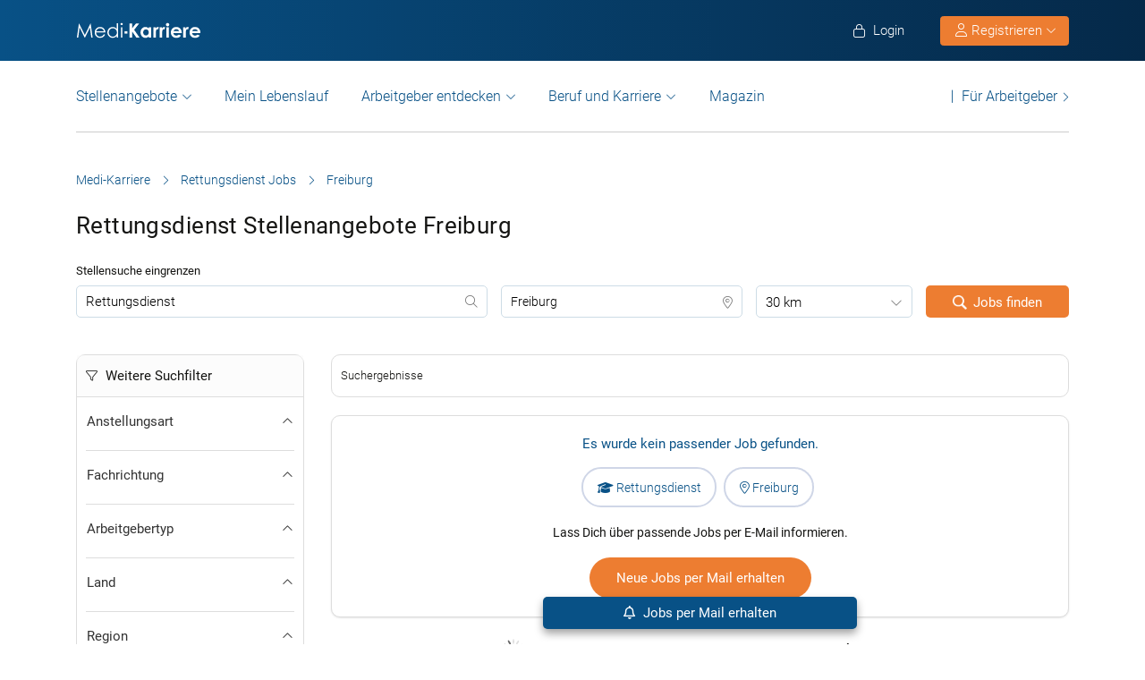

--- FILE ---
content_type: text/html; charset=UTF-8
request_url: https://www.medi-karriere.ch/rettungsdienst-jobs/freiburg/
body_size: 24417
content:
<!DOCTYPE html>
<html xmlns="https://www.w3.org/1999/xhtml" xml:lang="de" lang="de" class="no-webp">
<head>
<meta charset="UTF-8"/>
<meta name="content­language" content="de"/>
<meta http-equiv="Content-Type" content="text/html; charset=utf-8"/>
<meta name="viewport" content="width=device-width, initial-scale=1"/>
<meta http-equiv="pragma" content="no-cache"/>
<script data-wpfc-render="false">function calcHeight(iframeElement){
var the_height=iframeElement.contentWindow.document.body.scrollHeight;
iframeElement.height=the_height + 20;
var iframeDiv=iframeElement.contentWindow.document.querySelectorAll("td>div");
for(var i=0; i < iframeDiv.length; i++){
iframeDiv[i].style.width="100%";
}
}</script>
<style>#CybotCookiebotDialogBodyButtonsWrapper .CybotCookiebotDialogBodyButton{font-size:13px !important;}
button#CybotCookiebotDialogBodyButtonDecline{display:none !important;}
.button_active button#CybotCookiebotDialogBodyButtonDecline{display:block !important;}
.CybotCookiebotDialogDetailBodyContentCookieTypeIntro.fade-in{opacity:1;transition:opacity 0.5s ease-in-out;}
.CybotCookiebotDialogDetailBodyContentCookieTypeIntro.fade-out{opacity:0;}
div#CybotCookiebotDialogHeader, a#CybotCookiebotDialogPoweredbyCybot, span.CybotCookiebotDialogDetailBulkConsentCount{display:none !important;}
#CybotCookiebotDialog{font-family:Roboto, sans-serif !important;font-weight:300;}
.CybotCookiebotDialogNavItemLink, div#CybotCookiebotDialogBodyContentText a{font-weight:400 !important;}
button#CybotCookiebotDialogBodyButtonDecline{border-color:#dddddd !important;}
button#CybotCookiebotDialogBodyLevelButtonCustomize, button#CybotCookiebotDialogBodyLevelButtonLevelOptinAllowallSelection, button#CybotCookiebotDialogBodyButtonDecline{font-weight:400 !important;color:#999 !important;border-width:1px !important;}
h2#CybotCookiebotDialogBodyContentTitle{font-weight:400 !important;font-size:18px;border-bottom:2px solid #085186;display:inline-block;}
#CybotCookiebotDialogNav .CybotCookiebotDialogNavItemLink.active{border:none !important;font-weight:400;}
#CybotCookiebotDialog p{font-family:Roboto, sans-serif !important;font-weight:300 !important;}
ul#CybotCookiebotDialogNavList li:last-child{display:none;}
.CybotCookiebotDialogContentWrapper #CybotCookiebotDialogFooter #CybotCookiebotDialogBodyButtonsWrapper{display:grid;grid-template-columns:1fr 1fr;width:60%;margin:0 auto;gap:10px;flex:none;}
.CybotCookiebotDialogContentWrapper #CybotCookiebotDialogFooter.button_active #CybotCookiebotDialogBodyButtonsWrapper{display:grid;grid-template-columns:1fr 1fr 1fr;width:100%;margin:0 auto;gap:10px;flex:none;}
#CybotCookiebotDialogFooter #CybotCookiebotDialogBodyLevelButtonCustomize .CybotCookiebotDialogArrow{border-color:#ed7d31 !important;font-weight:400;display:none !important;}
#CybotCookiebotDialogFooter #CybotCookiebotDialogBodyLevelButtonCustomize{background-color:#ffffff;border-color:#ed7d31 !important;color:#ed7d31 !important;font-weight:400;}
#CybotCookiebotDialogFooter .CybotCookiebotDialogBodyButton{background-color:#ffffff;border:2px solid #ed7d31 !important;color:#ed7d31 !important;padding:10px !important;}
#CybotCookiebotDialogFooter #CybotCookiebotDialogBodyLevelButtonLevelOptinAllowAll{color:#ffffff !important;font-weight:400;}
#CybotCookiebotDialogBodyContentText p{padding-bottom:10px;}
.chatboot_link{padding:15px !important;}
.chatboot_link a{font-size:13px !important;}
.chatboot_link .right_border{border-right:1px solid #d2d2d2;height:12px;position:relative;left:-3px;top:7px;}
.button_active .chatboot_link .right_border{left:10px;}
.CybotCookiebotDialogBodyButton{width:100% !important;}
.chatboot_link{display:grid;grid-template-columns:1fr 7px 1fr;width:360px;margin:0 auto !important;gap:30px;}
.button_active .chatboot_link{display:grid;grid-template-columns:1fr 7px 1fr;width:280px;margin:0 auto !important;gap:0px;text-align:center;}
.button_toggle .div_hide{font-size:14px;display:none;text-align:left;transition:color 0.5s ease, transform 0.5s ease;position:relative;left:23px;}
.button_toggle .active .div_hide{display:block}
.button_toggle span{position:relative;left:23px;}
ul.button_toggle li.active:before{transform:rotate(-45deg);top:9px}
ul.button_toggle li:before{border-style:solid;border-width:.15em .15em 0 0;content:"";display:inline-block;height:.5em;position:absolute;top:5px;transform:rotate(134deg);vertical-align:top;width:.5em;left:0;}
.button_toggle li{position:relative;cursor:pointer;list-style:none;}
div#CybotCookiebotDialogFooter.CybotCookiebotScrollContainer{display:block;}
div#CybotCookiebotDialogFooter.CybotCookiebotScrollContainer .CybotCookiebotScrollArea{height:auto;padding-bottom:0;}
@media screen and (min-width:1280px){
body #CybotCookiebotDialog #CybotCookiebotDialogBody .CybotCookiebotScrollContainer{max-height:54.5em;}
body #CybotCookiebotDialog{max-height:95vh;}
}
@media screen and (max-width:682px){
body .CybotCookiebotDialogContentWrapper #CybotCookiebotDialogFooter #CybotCookiebotDialogBodyButtonsWrapper{display:block;
width:100%;}
.CybotCookiebotDialogContentWrapper #CybotCookiebotDialogFooter.button_active #CybotCookiebotDialogBodyButtonsWrapper{width:100%;display:block;}
body .chatboot_link{grid-template-columns:1fr 0.2fr 1fr;width:100%;gap:20px;text-align:center;}
#CybotCookiebotDialogFooter .CybotCookiebotDialogBodyButton{margin-bottom:.5em !important;}
}</style>		
<title>Rettungsdienst Jobs Freiburg | Medi-Karriere </title><meta name="description" content="Rettungsdienst Stellenangebote in Freiburg in der Jobbörse medi-karriere.ch. - täglich neue Rettungsdienst Jobs in Freiburg."/>		
<link rel="apple-touch-icon" sizes="57x57" href="https://www.medi-karriere.ch/wp-content/themes/praktischArzt-theme/favicons/apple-icon-57x57.png?ver=1737955629">
<link rel="apple-touch-icon" sizes="60x60" href="https://www.medi-karriere.ch/wp-content/themes/praktischArzt-theme/favicons/apple-icon-60x60.png?ver=1737955629">
<link rel="apple-touch-icon" sizes="72x72" href="https://www.medi-karriere.ch/wp-content/themes/praktischArzt-theme/favicons/apple-icon-72x72.png?ver=1737955630">
<link rel="apple-touch-icon" sizes="76x76" href="https://www.medi-karriere.ch/wp-content/themes/praktischArzt-theme/favicons/apple-icon-76x76.png?ver=1737955630">
<link rel="apple-touch-icon" sizes="114x114" href="https://www.medi-karriere.ch/wp-content/themes/praktischArzt-theme/favicons/apple-icon-114x114.png?ver=1737955627">
<link rel="apple-touch-icon" sizes="120x120" href="https://www.medi-karriere.ch/wp-content/themes/praktischArzt-theme/favicons/apple-icon-120x120.png?ver=1737955628">
<link rel="apple-touch-icon" sizes="144x144" href="https://www.medi-karriere.ch/wp-content/themes/praktischArzt-theme/favicons/apple-icon-144x144.png?ver=1737955628">
<link rel="apple-touch-icon" sizes="152x152" href="https://www.medi-karriere.ch/wp-content/themes/praktischArzt-theme/favicons/apple-icon-152x152.png?ver=1737955628">
<link rel="apple-touch-icon" sizes="180x180" href="https://www.medi-karriere.ch/wp-content/themes/praktischArzt-theme/favicons/apple-icon-180x180.png?ver=1737955629">
<link rel="icon" type="image/png" sizes="192x192" href="https://www.medi-karriere.ch/wp-content/themes/praktischArzt-theme/favicons/android-icon-192x192.png?ver=1737955625">
<link rel="icon" type="image/png" sizes="512x512" href="https://www.medi-karriere.ch/wp-content/themes/praktischArzt-theme/favicons/android-icon-512x512.png?ver=1737955626">
<link rel="icon" type="image/png" sizes="32x32" href="https://www.medi-karriere.ch/wp-content/themes/praktischArzt-theme/favicons/favicon-32x32.png?ver=1737955633">
<link rel="icon" type="image/png" sizes="96x96" href="https://www.medi-karriere.ch/wp-content/themes/praktischArzt-theme/favicons/favicon-96x96.png?ver=1737955633">
<link rel="icon" type="image/png" sizes="16x16" href="https://www.medi-karriere.ch/wp-content/themes/praktischArzt-theme/favicons/favicon-16x16.png?ver=1737955632">
<link rel="manifest" href="https://www.medi-karriere.ch/wp-content/themes/praktischArzt-theme/favicons/manifest.json?ver=1737955634">
<meta name="msapplication-TileColor" content="#ffffff">
<meta name="msapplication-TileImage" content="https://www.medi-karriere.ch/wp-content/themes/praktischArzt-theme/favicons/ms-icon-144x144.png?ver=1737955635">
<meta name="theme-color" content="#085186">
<meta name="apple-mobile-web-app-title" content="Medi-Karriere"> 
<link rel="shortcut icon" href="https://www.medi-karriere.ch/wp-content/themes/praktischArzt-theme/favicons/favicon.ico?ver=1737955634" type="image/x-icon">
<link rel="icon" type="image/svg+xml" href="https://www.medi-karriere.ch/wp-content/themes/praktischArzt-theme/favicons/favicon.svg?ver=1737955634">		
<style>@media(max-width:767.5px){
.logo img{padding:0;z-index:99;margin-top:15px !important;margin-bottom:16px;}
}</style>
<link rel="stylesheet" type="text/css" href="//www.medi-karriere.ch/wp-content/cache/wpfc-minified/dskdlvso/h8y1r.css" media="all"/>
<noscript><link href="https://www.medi-karriere.ch/wp-content/themes/praktischArzt-theme/css/fontawesome-pro-6.6.0-web/css/all.css?v=1736424310" rel="stylesheet" type="text/css"/></noscript>
<link rel="preconnect" href="https://www.medi-karriere.ch" crossorigin>
<link rel="preload" href="https://www.medi-karriere.ch/wp-content/themes/praktischArzt-theme/font/roboto/roboto-v30-latin-regular.woff2" as="font" type="font/woff2" crossorigin>
<link rel="preload" href="https://www.medi-karriere.ch/wp-content/themes/praktischArzt-theme/font/roboto/roboto-v30-latin-500.woff2" as="font" type="font/woff2" crossorigin>
<link rel="preload" href="https://www.medi-karriere.ch/wp-content/themes/praktischArzt-theme/font/roboto/roboto-v30-latin-700.woff2" as="font" type="font/woff2" crossorigin>
<style>@font-face{font-family:'Roboto';font-style:normal;font-weight:300;src:url(//www.medi-karriere.ch/wp-content/themes/praktischArzt-theme/font/roboto/roboto-v30-latin-300.eot);src:local(''), url(//www.medi-karriere.ch/wp-content/themes/praktischArzt-theme/font/roboto/roboto-v30-latin-300.eot?#iefix) format('embedded-opentype'), url(//www.medi-karriere.ch/wp-content/themes/praktischArzt-theme/font/roboto/roboto-v30-latin-300.woff2) format('woff2'), url(//www.medi-karriere.ch/wp-content/themes/praktischArzt-theme/font/roboto/fonts/roboto-v30-latin-300.woff) format('woff'), url(//www.medi-karriere.ch/wp-content/themes/praktischArzt-theme/font/roboto/fonts/roboto-v30-latin-300.ttf) format('truetype'), url(//www.medi-karriere.ch/wp-content/themes/praktischArzt-theme/font/roboto/fonts/roboto-v30-latin-300.svg#Roboto) format('svg');font-display:swap;}
@font-face{font-family:'Roboto';font-style:normal;font-weight:400;src:url(//www.medi-karriere.ch/wp-content/themes/praktischArzt-theme/font/roboto/roboto-v30-latin-regular.eot);src:local(''), url(//www.medi-karriere.ch/wp-content/themes/praktischArzt-theme/font/roboto/roboto-v30-latin-regular.eot?#iefix) format('embedded-opentype'), url(//www.medi-karriere.ch/wp-content/themes/praktischArzt-theme/font/roboto/roboto-v30-latin-regular.woff2) format('woff2'), url(//www.medi-karriere.ch/wp-content/themes/praktischArzt-theme/font/roboto/roboto-v30-latin-regular.woff) format('woff'), url(//www.medi-karriere.ch/wp-content/themes/praktischArzt-theme/font/roboto/roboto-v30-latin-regular.ttf) format('truetype'), url(//www.medi-karriere.ch/wp-content/themes/praktischArzt-theme/font/roboto/roboto-v30-latin-regular.svg#Roboto) format('svg');font-display:swap;}
@font-face{font-family:'Roboto';font-style:normal;font-weight:500;src:url(//www.medi-karriere.ch/wp-content/themes/praktischArzt-theme/font/roboto/roboto-v30-latin-500.eot);src:local(''), url(//www.medi-karriere.ch/wp-content/themes/praktischArzt-theme/font/roboto/roboto-v30-latin-500.eot?#iefix) format('embedded-opentype'), url(//www.medi-karriere.ch/wp-content/themes/praktischArzt-theme/font/roboto/roboto-v30-latin-500.woff2) format('woff2'), url(//www.medi-karriere.ch/wp-content/themes/praktischArzt-theme/font/roboto/roboto-v30-latin-500.woff) format('woff'), url(//www.medi-karriere.ch/wp-content/themes/praktischArzt-theme/font/roboto/roboto-v30-latin-500.ttf) format('truetype'), url(//www.medi-karriere.ch/wp-content/themes/praktischArzt-theme/font/roboto/roboto-v30-latin-500.svg#Roboto) format('svg');font-display:swap;}
@font-face{font-family:'Roboto';font-style:normal;font-weight:700;src:url(//www.medi-karriere.ch/wp-content/themes/praktischArzt-theme/font/roboto/roboto-v30-latin-700.eot);src:local(''), url(//www.medi-karriere.ch/wp-content/themes/praktischArzt-theme/font/roboto/roboto-v30-latin-700.eot?#iefix) format('embedded-opentype'), url(//www.medi-karriere.ch/wp-content/themes/praktischArzt-theme/font/roboto/roboto-v30-latin-700.woff2) format('woff2'), url(//www.medi-karriere.ch/wp-content/themes/praktischArzt-theme/font/roboto/roboto-v30-latin-700.woff) format('woff'), url(//www.medi-karriere.ch/wp-content/themes/praktischArzt-theme/font/roboto/roboto-v30-latin-700.ttf) format('truetype'), url(//www.medi-karriere.ch/wp-content/themes/praktischArzt-theme/font/roboto/roboto-v30-latin-700.svg#Roboto) format('svg');font-display:swap;}</style>
<noscript><link href="https://www.medi-karriere.ch/wp-content/themes/praktischArzt-theme/font/roboto.css" rel="stylesheet" type="text/css"/></noscript>
<link rel="pingback" href="https://www.medi-karriere.ch/xmlrpc.php"/>
<meta name='robots' content='index, follow, max-image-preview:large, max-snippet:-1, max-video-preview:-1'/>
<link rel="canonical" href="https://www.medi-karriere.ch/rettungsdienst-jobs/freiburg/"/>
<meta property="og:locale" content="de_DE"/>
<meta property="og:type" content="article"/>
<meta property="og:title" content="Rettungsdienst Jobs Freiburg | Medi-Karriere"/>
<meta property="og:description" content="Rettungsdienst Stellenangebote in Freiburg in der Jobbörse medi-karriere.ch. - täglich neue Rettungsdienst Jobs in Freiburg."/>
<meta property="og:url" content="https://www.medi-karriere.ch/rettungsdienst-jobs/freiburg/"/>
<meta property="og:site_name" content="Medi-Karriere"/>
<meta property="og:image" content="https://www.medi-karriere.ch/wp-content/uploads/2019/10/Medi-Karriere-logo-2019-white-w-blue-bg.jpg"/>
<meta property="og:image:width" content="350"/>
<meta property="og:image:height" content="75"/>
<meta property="og:image:type" content="image/jpeg"/>
<script type="application/ld+json" class="yoast-schema-graph">{"@context":"https://schema.org","@graph":[{"@type":"CollectionPage","@id":"https://www.medi-karriere.ch/rettungsdienst-jobs/freiburg/#webpage","url":"https://www.medi-karriere.ch/rettungsdienst-jobs/freiburg/","name":"Rettungsdienst Jobs Freiburg | Medi-Karriere","isPartOf":{"@id":"https://www.medi-karriere.ch/#website"},"description":"Rettungsdienst Stellenangebote in Freiburg in der Jobbörse medi-karriere.ch. - täglich neue Rettungsdienst Jobs in Freiburg.","breadcrumb":{"@id":"https://www.medi-karriere.ch/rettungsdienst-jobs/freiburg/#breadcrumb"},"inLanguage":"de"},{"@type":"BreadcrumbList","@id":"https://www.medi-karriere.ch/rettungsdienst-jobs/freiburg/#breadcrumb","itemListElement":[{"@type":"ListItem","position":1,"name":"Medi-Karriere","item":"https://www.medi-karriere.ch/"},{"@type":"ListItem","position":2,"name":"Rettungsdienst Jobs","item":"https://www.medi-karriere.ch/rettungsdienst-jobs/"},{"@type":"ListItem","position":3,"name":"Freiburg"}]},{"@type":"WebSite","@id":"https://www.medi-karriere.ch/#website","url":"https://www.medi-karriere.ch/","name":"Medi-Karriere","description":"Medi-Karriere | Die medizinische Jobbörse","publisher":{"@id":"https://www.medi-karriere.ch/#organization"},"alternateName":"\"medi Karriere\", \"Medi Karriere\", \"medi-Karriere\", \"Medi-Karriere\"","potentialAction":[{"@type":"SearchAction","target":{"@type":"EntryPoint","urlTemplate":"https://www.medi-karriere.ch/?s={search_term_string}"},"query-input":{"@type":"PropertyValueSpecification","valueRequired":true,"valueName":"search_term_string"}}],"inLanguage":"de"},{"@type":"Organization","@id":"https://www.medi-karriere.ch/#organization","name":"Medi-Karriere","url":"https://www.medi-karriere.ch/","logo":{"@type":"ImageObject","inLanguage":"de","@id":"https://www.medi-karriere.ch/#/schema/logo/image/","url":"https://www.medi-karriere.ch/wp-content/uploads/2019/10/Medi-Karriere-logo-2019-white-w-blue-bg.jpg","contentUrl":"https://www.medi-karriere.ch/wp-content/uploads/2019/10/Medi-Karriere-logo-2019-white-w-blue-bg.jpg","width":350,"height":75,"caption":"Medi-Karriere"},"image":{"@id":"https://www.medi-karriere.ch/#/schema/logo/image/"},"sameAs":["https://www.facebook.com/MediKarriere/","https://www.instagram.com/medi_karriere/"]}]}</script>
<style id='wp-img-auto-sizes-contain-inline-css'>img:is([sizes=auto i],[sizes^="auto," i]){contain-intrinsic-size:3000px 1500px}</style>
<style id='classic-theme-styles-inline-css'>.wp-block-button__link{color:#fff;background-color:#32373c;border-radius:9999px;box-shadow:none;text-decoration:none;padding:calc(.667em + 2px) calc(1.333em + 2px);font-size:1.125em}.wp-block-file__button{background:#32373c;color:#fff;text-decoration:none}</style>
<link rel="stylesheet" type="text/css" href="//www.medi-karriere.ch/wp-content/cache/wpfc-minified/ffrwmxm8/h8y3t.css" media="all"/>
<link rel="https://api.w.org/" href="https://www.medi-karriere.ch/wp-json/"/>
<link rel="next" href="https://www.medi-karriere.ch/rettungsdienst-jobs/freiburg/2/"/>
<script type="application/ld+json">{"@context":"http://schema.org/","@type":"Organization","url":"https://www.medi-karriere.ch","logo":"https://www.medi-karriere.ch/wp-content/themes/praktischArzt-theme/img/Medi-Karriere-Blue-Logo.png"}</script><style></style>		
<style id='global-styles-inline-css'>:root{--wp--preset--aspect-ratio--square:1;--wp--preset--aspect-ratio--4-3:4/3;--wp--preset--aspect-ratio--3-4:3/4;--wp--preset--aspect-ratio--3-2:3/2;--wp--preset--aspect-ratio--2-3:2/3;--wp--preset--aspect-ratio--16-9:16/9;--wp--preset--aspect-ratio--9-16:9/16;--wp--preset--color--black:#000000;--wp--preset--color--cyan-bluish-gray:#abb8c3;--wp--preset--color--white:#ffffff;--wp--preset--color--pale-pink:#f78da7;--wp--preset--color--vivid-red:#cf2e2e;--wp--preset--color--luminous-vivid-orange:#ff6900;--wp--preset--color--luminous-vivid-amber:#fcb900;--wp--preset--color--light-green-cyan:#7bdcb5;--wp--preset--color--vivid-green-cyan:#00d084;--wp--preset--color--pale-cyan-blue:#8ed1fc;--wp--preset--color--vivid-cyan-blue:#0693e3;--wp--preset--color--vivid-purple:#9b51e0;--wp--preset--gradient--vivid-cyan-blue-to-vivid-purple:linear-gradient(135deg,rgb(6,147,227) 0%,rgb(155,81,224) 100%);--wp--preset--gradient--light-green-cyan-to-vivid-green-cyan:linear-gradient(135deg,rgb(122,220,180) 0%,rgb(0,208,130) 100%);--wp--preset--gradient--luminous-vivid-amber-to-luminous-vivid-orange:linear-gradient(135deg,rgb(252,185,0) 0%,rgb(255,105,0) 100%);--wp--preset--gradient--luminous-vivid-orange-to-vivid-red:linear-gradient(135deg,rgb(255,105,0) 0%,rgb(207,46,46) 100%);--wp--preset--gradient--very-light-gray-to-cyan-bluish-gray:linear-gradient(135deg,rgb(238,238,238) 0%,rgb(169,184,195) 100%);--wp--preset--gradient--cool-to-warm-spectrum:linear-gradient(135deg,rgb(74,234,220) 0%,rgb(151,120,209) 20%,rgb(207,42,186) 40%,rgb(238,44,130) 60%,rgb(251,105,98) 80%,rgb(254,248,76) 100%);--wp--preset--gradient--blush-light-purple:linear-gradient(135deg,rgb(255,206,236) 0%,rgb(152,150,240) 100%);--wp--preset--gradient--blush-bordeaux:linear-gradient(135deg,rgb(254,205,165) 0%,rgb(254,45,45) 50%,rgb(107,0,62) 100%);--wp--preset--gradient--luminous-dusk:linear-gradient(135deg,rgb(255,203,112) 0%,rgb(199,81,192) 50%,rgb(65,88,208) 100%);--wp--preset--gradient--pale-ocean:linear-gradient(135deg,rgb(255,245,203) 0%,rgb(182,227,212) 50%,rgb(51,167,181) 100%);--wp--preset--gradient--electric-grass:linear-gradient(135deg,rgb(202,248,128) 0%,rgb(113,206,126) 100%);--wp--preset--gradient--midnight:linear-gradient(135deg,rgb(2,3,129) 0%,rgb(40,116,252) 100%);--wp--preset--font-size--small:13px;--wp--preset--font-size--medium:20px;--wp--preset--font-size--large:36px;--wp--preset--font-size--x-large:42px;--wp--preset--spacing--20:0.44rem;--wp--preset--spacing--30:0.67rem;--wp--preset--spacing--40:1rem;--wp--preset--spacing--50:1.5rem;--wp--preset--spacing--60:2.25rem;--wp--preset--spacing--70:3.38rem;--wp--preset--spacing--80:5.06rem;--wp--preset--shadow--natural:6px 6px 9px rgba(0, 0, 0, 0.2);--wp--preset--shadow--deep:12px 12px 50px rgba(0, 0, 0, 0.4);--wp--preset--shadow--sharp:6px 6px 0px rgba(0, 0, 0, 0.2);--wp--preset--shadow--outlined:6px 6px 0px -3px rgb(255, 255, 255), 6px 6px rgb(0, 0, 0);--wp--preset--shadow--crisp:6px 6px 0px rgb(0, 0, 0);}:where(.is-layout-flex){gap:0.5em;}:where(.is-layout-grid){gap:0.5em;}body .is-layout-flex{display:flex;}.is-layout-flex{flex-wrap:wrap;align-items:center;}.is-layout-flex > :is(*, div){margin:0;}body .is-layout-grid{display:grid;}.is-layout-grid > :is(*, div){margin:0;}:where(.wp-block-columns.is-layout-flex){gap:2em;}:where(.wp-block-columns.is-layout-grid){gap:2em;}:where(.wp-block-post-template.is-layout-flex){gap:1.25em;}:where(.wp-block-post-template.is-layout-grid){gap:1.25em;}.has-black-color{color:var(--wp--preset--color--black) !important;}.has-cyan-bluish-gray-color{color:var(--wp--preset--color--cyan-bluish-gray) !important;}.has-white-color{color:var(--wp--preset--color--white) !important;}.has-pale-pink-color{color:var(--wp--preset--color--pale-pink) !important;}.has-vivid-red-color{color:var(--wp--preset--color--vivid-red) !important;}.has-luminous-vivid-orange-color{color:var(--wp--preset--color--luminous-vivid-orange) !important;}.has-luminous-vivid-amber-color{color:var(--wp--preset--color--luminous-vivid-amber) !important;}.has-light-green-cyan-color{color:var(--wp--preset--color--light-green-cyan) !important;}.has-vivid-green-cyan-color{color:var(--wp--preset--color--vivid-green-cyan) !important;}.has-pale-cyan-blue-color{color:var(--wp--preset--color--pale-cyan-blue) !important;}.has-vivid-cyan-blue-color{color:var(--wp--preset--color--vivid-cyan-blue) !important;}.has-vivid-purple-color{color:var(--wp--preset--color--vivid-purple) !important;}.has-black-background-color{background-color:var(--wp--preset--color--black) !important;}.has-cyan-bluish-gray-background-color{background-color:var(--wp--preset--color--cyan-bluish-gray) !important;}.has-white-background-color{background-color:var(--wp--preset--color--white) !important;}.has-pale-pink-background-color{background-color:var(--wp--preset--color--pale-pink) !important;}.has-vivid-red-background-color{background-color:var(--wp--preset--color--vivid-red) !important;}.has-luminous-vivid-orange-background-color{background-color:var(--wp--preset--color--luminous-vivid-orange) !important;}.has-luminous-vivid-amber-background-color{background-color:var(--wp--preset--color--luminous-vivid-amber) !important;}.has-light-green-cyan-background-color{background-color:var(--wp--preset--color--light-green-cyan) !important;}.has-vivid-green-cyan-background-color{background-color:var(--wp--preset--color--vivid-green-cyan) !important;}.has-pale-cyan-blue-background-color{background-color:var(--wp--preset--color--pale-cyan-blue) !important;}.has-vivid-cyan-blue-background-color{background-color:var(--wp--preset--color--vivid-cyan-blue) !important;}.has-vivid-purple-background-color{background-color:var(--wp--preset--color--vivid-purple) !important;}.has-black-border-color{border-color:var(--wp--preset--color--black) !important;}.has-cyan-bluish-gray-border-color{border-color:var(--wp--preset--color--cyan-bluish-gray) !important;}.has-white-border-color{border-color:var(--wp--preset--color--white) !important;}.has-pale-pink-border-color{border-color:var(--wp--preset--color--pale-pink) !important;}.has-vivid-red-border-color{border-color:var(--wp--preset--color--vivid-red) !important;}.has-luminous-vivid-orange-border-color{border-color:var(--wp--preset--color--luminous-vivid-orange) !important;}.has-luminous-vivid-amber-border-color{border-color:var(--wp--preset--color--luminous-vivid-amber) !important;}.has-light-green-cyan-border-color{border-color:var(--wp--preset--color--light-green-cyan) !important;}.has-vivid-green-cyan-border-color{border-color:var(--wp--preset--color--vivid-green-cyan) !important;}.has-pale-cyan-blue-border-color{border-color:var(--wp--preset--color--pale-cyan-blue) !important;}.has-vivid-cyan-blue-border-color{border-color:var(--wp--preset--color--vivid-cyan-blue) !important;}.has-vivid-purple-border-color{border-color:var(--wp--preset--color--vivid-purple) !important;}.has-vivid-cyan-blue-to-vivid-purple-gradient-background{background:var(--wp--preset--gradient--vivid-cyan-blue-to-vivid-purple) !important;}.has-light-green-cyan-to-vivid-green-cyan-gradient-background{background:var(--wp--preset--gradient--light-green-cyan-to-vivid-green-cyan) !important;}.has-luminous-vivid-amber-to-luminous-vivid-orange-gradient-background{background:var(--wp--preset--gradient--luminous-vivid-amber-to-luminous-vivid-orange) !important;}.has-luminous-vivid-orange-to-vivid-red-gradient-background{background:var(--wp--preset--gradient--luminous-vivid-orange-to-vivid-red) !important;}.has-very-light-gray-to-cyan-bluish-gray-gradient-background{background:var(--wp--preset--gradient--very-light-gray-to-cyan-bluish-gray) !important;}.has-cool-to-warm-spectrum-gradient-background{background:var(--wp--preset--gradient--cool-to-warm-spectrum) !important;}.has-blush-light-purple-gradient-background{background:var(--wp--preset--gradient--blush-light-purple) !important;}.has-blush-bordeaux-gradient-background{background:var(--wp--preset--gradient--blush-bordeaux) !important;}.has-luminous-dusk-gradient-background{background:var(--wp--preset--gradient--luminous-dusk) !important;}.has-pale-ocean-gradient-background{background:var(--wp--preset--gradient--pale-ocean) !important;}.has-electric-grass-gradient-background{background:var(--wp--preset--gradient--electric-grass) !important;}.has-midnight-gradient-background{background:var(--wp--preset--gradient--midnight) !important;}.has-small-font-size{font-size:var(--wp--preset--font-size--small) !important;}.has-medium-font-size{font-size:var(--wp--preset--font-size--medium) !important;}.has-large-font-size{font-size:var(--wp--preset--font-size--large) !important;}.has-x-large-font-size{font-size:var(--wp--preset--font-size--x-large) !important;}</style>
</head>
<body class="archive tax-job_berufsgruppe term-rettungsdienst-jobs term-27250 wp-theme-jobengine wp-child-theme-praktischArzt-theme two-column right-sidebar">
<header class="header"> <div class="new_header">
<div class="container">
<div class="logo"> <a href="https://www.medi-karriere.ch" class="navbar-brand"> <img src="https://www.medi-karriere.ch/wp-content/themes/praktischArzt-theme/img/Medi-Karriere-Logo.svg?ver=1737973055" alt="/www.medi-karriere.ch" width="140px" height="26px"/> </a></div><ul class="nav navbar-nav navbar-right" id="new_header_menu_right">
<li class="mobile_login"> <span href="javascript:void(0)" data-redirect-url="/bewerber-dashboard/" onclick="return pal.openLoginRegister(this);" id="jobseeker_Bewerber_login"> <div class="anmelden"> <i class="fa fa-light fa-lock"></i> Login</div></span> </li>
<li class="mobile_register">
<div class="register_btn_header">  <button class="btn btn-primary dropdown-toggle" type="button" data-toggle="dropdown" aria-expanded="false"><i class="fal fa-user"></i> Registrieren <i aria-hidden="true" class="fa fa-light fa-chevron-down" id="chevronIcon_up_down"></i> </button> <ul class="dropdown-menu"> <li><span data-redirect-url="/bewerber-dashboard/" onclick="return pal.openLoginRegisterJS(this);"> Bewerber </span></li> <li><span data-redirect-url="/dashboard/" onclick="return pal.openLoginRegisterCO(this);"> Arbeitgeber </span> </li> </ul></div></li>
</ul></div></div><div class="navbar navbar-light navbar-expand-md">
<div class="container">
<div class="logo mobile_logo"> <a href="https://www.medi-karriere.ch" class="navbar-brand"> <img src="https://www.medi-karriere.ch/wp-content/themes/praktischArzt-theme/img/Medi-Karriere-Logo.svg" alt="Medi-Karriere" width="160px" height="29px"/> </a></div><div> <a href="javascript:void(0)" data-redirect-url="/bewerber-dashboard/" onclick="return pal.openLoginRegister(this);" title="Anmelden" class="menu_icon_login"> <i class="fa fa-light fa-user"></i> </a> <button type="button" class="navbar-toggler" id="navbar_toggler_btn" data-toggle="collapse" data-target=".navbar-collapse" aria-label="mobile bar"> <i class="fa fa-light fa-bars"></i> </button></div><div class="navbar-collapse collapse">
<ul class="nav navbar-nav navbar-right mobile_login_register" id="new_header_menu_right">
<li class="mobile_login"> <span href="javascript:void(0)" data-redirect-url="/bewerber-dashboard/" onclick="return pal.openLoginRegister(this);" id="jobseeker_Bewerber_login"> <div class="anmelden"> <i class="fa fa-light fa-lock"></i> Login</div></span> </li>
<li class="mobile_register"> <div class="register_btn_header">    <span href="javascript:void(0)" data-redirect-url="/bewerber-dashboard/" onclick="return pal.openLoginRegisterJS(this);"><i class="fa fa-light fa-user"></i> Bewerber Registrierung</span>  <span href="javascript:void(0)" data-redirect-url="/dashboard/" onclick="return pal.openLoginRegisterCO(this);"><i class="fa fa-light fa-user"></i> Arbeitgeber Registrierung</span></div></li>
</ul>
<ul class="nav navbar-nav nav_left_menu 2" id="secondary_header_jobseeker_login">
<li class="dropdown menu-large nav-item">
<a href="#" class="dropdown-toggle nav-link" data-toggle="dropdown" id="Stellenangebote">Stellenangebote</a>
<ul class="dropdown-menu megamenu" aria-labelledby="Stellenangebote">
<li class="dropdown-item">
<div class="container">
<div class="row">
<div class="col-md-3 col-lg-3"><span>Stellenangebote</span></div><div class="col-md-9 col-lg-9"> <ul class="row"> <li class="col-md-4 col-lg-4"><a class="nav-link" href="https://www.medi-karriere.ch/pflege-jobs/" class="title">Pflege Jobs</a></li> <li class="col-md-4 col-lg-4"><a class="nav-link" href="https://www.medi-karriere.ch/arzt-jobs/" class="title">Arzt Jobs</a></li> <li class="col-md-4 col-lg-4"><a class="nav-link" href="https://www.medi-karriere.ch/mpa-jobs/" class="title">MPA Jobs</a></li> <li class="col-md-4 col-lg-4"><a class="nav-link" href="https://www.medi-karriere.ch/rettungsdienst-jobs/" class="title">Rettungsdienst Jobs</a></li> <li class="col-md-4 col-lg-4"><a class="nav-link" href="https://www.medi-karriere.ch/therapie-jobs/" class="title">Therapie Jobs</a></li> <li class="col-md-4 col-lg-4"><a class="nav-link" href="https://www.medi-karriere.ch/verwaltung-jobs/" class="title">Verwaltung Jobs</a></li> </ul></div></div></div></li>
</ul>
</li>
<li class="menu-large nav-item"> <a href="javascript:void(0)" class="dropdown-toggle nav-link" data-toggle="dropdown" data-redirect-url="/lebenslauf/" onclick="return pal.openLoginRegister(this);" id="Mein Lebenslauf">Mein Lebenslauf</a> </li>
<li class="dropdown menu-large nav-item">
<a href="#" class="dropdown-toggle nav-link" data-toggle="dropdown" id="Arbeitgeber entdecken">Arbeitgeber entdecken</a>
<ul class="dropdown-menu megamenu" aria-labelledby="Arbeitgeber entdecken">
<li class="dropdown-item">
<div class="container">
<div class="row">
<div class="col-md-3 col-lg-3"><span>Arbeitgeber entdecken</span></div><div class="col-md-9 col-lg-9"> <ul class="row"> <li class="col-md-3 col-lg-3"><a class="nav-link" href="https://www.medi-karriere.ch/arbeitgeber-liste/" class="title">Alle Arbeitgeber</a></li> <li class="col-md-3 col-lg-3"><a class="nav-link" href="https://www.medi-karriere.ch/kliniken/" class="title">Kliniken</a></li> <li class="col-md-3 col-lg-3 dsk_menu"><a class="nav-link" href="https://www.medi-karriere.ch/pflegeeinrichtung/" class="title">Pflegeeinrichtungen</a></li> <li class="col-md-3 col-lg-3 dsk_menu"><a class="nav-link" href="https://www.medi-karriere.ch/oed/" class="title">Öffentlicher Dienst</a></li> <li class="col-md-3 col-lg-3"><a class="nav-link" href="https://www.medi-karriere.ch/unternehmen/" class="title">Unternehmen</a></li> <li class="col-md-3 col-lg-3"><a class="nav-link" href="https://www.medi-karriere.ch/praxen/" class="title">Arztpraxen und MVZ</a></li> <li class="col-md-3 col-lg-3 mob_menu"><a class="nav-link" href="https://www.medi-karriere.ch/sdv/" class="title">Soziale Dienste / Verbände</a></li> <li class="col-md-3 col-lg-3 mob_menu"><a class="nav-link" href="https://www.medi-karriere.ch/oed/" class="title">Öffentlicher Dienst</a></li> <li class="col-md-3 col-lg-3 mob_menu"><a class="nav-link" href="https://www.medi-karriere.ch/pflegeeinrichtung/" class="title">Pflegeeinrichtungen</a></li> <li class="col-md-3 col-lg-3 dsk_menu"><a class="nav-link" href="https://www.medi-karriere.ch/sdv/" class="title">Soziale Dienste / Verbände</a></li> </ul></div></div></div></li>
</ul>
</li>
<li class="dropdown menu-large nav-item">
<a href="#" class="dropdown-toggle nav-link" data-toggle="dropdown" id="Beruf und Karriere">Beruf und Karriere</a>
<ul class="dropdown-menu megamenu" aria-labelledby="Beruf und Karriere">
<li class="dropdown-item">
<div class="container">
<div class="row">
<div class="col-md-3 col-lg-3"><span>Beruf und Karriere</span></div><div class="col-md-9 col-lg-9"> <ul class="row"> <li class="col-md-4 col-lg-4"><a class="nav-link" href="https://www.medi-karriere.ch/berufsfelder/" class="title">Berufsfelder</a></li> <li class="col-md-4 col-lg-4"><a class="nav-link" href="https://www.medi-karriere.ch/medizinische-berufe/" class="title">Ausbildung & Berufe</a></li> <li class="col-md-4 col-lg-4"><a class="nav-link" href="https://www.medi-karriere.ch/medizinische-berufe/lohn/" class="title">Lohn</a></li> <li class="col-md-4 col-lg-4"><a class="nav-link" href="https://www.medi-karriere.ch/weiterbildung/" class="title">Weiterbildung</a></li> <li class="col-md-4 col-lg-4"><a class="nav-link" href="https://www.medi-karriere.ch/bewerbung/" class="title">Bewerbung</a></li> </ul></div></div></div></li>
</ul>
</li>
<li class="menu-large nav-item"> <a href="https://www.medi-karriere.ch/magazin/" class="dropdown-toggle nav-link" id="Magazin">Magazin</a> </li>
</ul>
<ul class="nav navbar-nav nav_left_menu new_header_right_menu">
<li class="dropdown menu-large nav-item" id="secondary_header_employer_login_heading1"> <i class="fa fa-light fa-pipe"></i><a href="/arbeitgeber/" class="dropdown-toggle nav-link" id="Für Arbeitgeber">Für Arbeitgeber</a> </li>
</ul></div></div></div></header>
<div class="inner_layer"></div><div class="mobile_bg_layer"></div><div class="container-fluid bg_col_sec">
<div class="container">
<div class="row" id="body_container">
<div class="col-md-12 col-sm-12 col-xs-12">
<div class="clearfix content-block" id="wrapper">
<div class="full-column- clearfix" id="job_list_container">
<div class="content-block">
<div class="breadcrumb_new"><p id="breadcrumbs"><span><span><a href="https://www.medi-karriere.ch/">Medi-Karriere</a></span> <i class="fa-solid fa-chevron-right"></i> <span><a href="https://www.medi-karriere.ch/rettungsdienst-jobs/">Rettungsdienst Jobs</a></span> <i class="fa-solid fa-chevron-right"></i> <span class="breadcrumb_last" aria-current="page">Freiburg</span></span></p></div></div></div><div class="row">
<div class="search-opt-in-box top-box-gap"> 
<div class="col-md-12 col-sm-12 col-12">
<div class="title_seoarchive clearfix"><h1>Rettungsdienst Stellenangebote Freiburg</h1></div></div><div class="clearfix header-filter" id="header-filter">
<div class="col-md-12 col-sm-12 col-12 archive_title_small desktop_show">Stellensuche eingrenzen</div><div class="f-left-all">
<input type="hidden" name="action_filter" id="action_filter" value="archive_job" />
<div class="col-md-5 col-sm-12 col-12 padd-r-0">
<div class="location"> <input type="text" name="search_term" id="search_term" class="search-box job-searchbox input-search-box" placeholder="Stichwort, Jobtitel oder Unternehmen" value="Rettungsdienst" autocomplete="off" />   <i class="fa-light fa-search" aria-hidden="true"></i></div></div><div class="col-md-3 col-sm-8 col-8 padd-r-0 mobile-padd-r-0">
<div class="location">
<input type="text" name="job_location" id="job_location" class="search-box job-searchbox input-search-box" placeholder="Ort / Postleitzahl" value="Freiburg" autocomplete="off" />
<div class="custom-autocomplete-container"></div><i class="fa fa-light fa-location-dot" style="position: absolute;right: 11px;top: 12px;color: #7b7b7b;font-size: 14px;background: #fff;"></i></div></div><div class="col-md-2 col-sm-4 col-4 ddl_icon padd-r-0">									
<input type="hidden" name="job_radius" id="job_radius" value="30">
<div class="dropdown hierarchy-select" id="example2">
<button type="button" class="btn btn-secondary dropdown-toggle" id="example-two-button2" data-toggle="dropdown" aria-haspopup="true" aria-expanded="false" value="30">30 km											</button>
<div class="dropdown-menu" aria-labelledby="example-two-button2">
<div class="hs-menu-inner"> <li><a class="dropdown-item" href="#" class="sub_cat_class" data-value="5">5 km</a></li><li><a class="dropdown-item" href="#" class="sub_cat_class" data-value="10">10 km</a></li><li class="active"><a class="dropdown-item" href="#" class="sub_cat_class" data-value="30">30 km</a></li><li><a class="dropdown-item" href="#" class="sub_cat_class" data-value="50">50 km</a></li><li><a class="dropdown-item" href="#" class="sub_cat_class" data-value="100">100 km</a></li><li><a class="dropdown-item" href="#" class="sub_cat_class" data-value="200">200 km</a></li></div></div></div></div><div class="col-md-2 col-sm-12 col-12">
<div class="btn-select"> <button id="jobs_finder_arch" type="submit" class="bg-btn-hyperlink finden-jobs"><img src="https://www.medi-karriere.ch/wp-content/themes/praktischArzt-theme/img/icon_job_finder.png" class="img-fluid jon_finder" width="16px" height="16px" alt="icon_job_finder">Jobs finden</button></div></div><div class="col-md-12 col-sm-12 col-12"> <button type="submit" class="job_perametter_advance_filter"><i class="fas fa-sliders-h"></i> Mehr Suchfilter</button></div><label for="job_location" id="label_job_location">.</label></div></div></div></div><script type="application/json" id="main_search_args">{"search_term":"Rettungsdienst","job_location":"freiburg","radius":30}</script>
<div class="row">
<div class="col-lg-3 sidebar_layout_default">
<div id="sidebar_filter" class="sidebar_filter">
<h3 class="suchfilter"><i class="fal fa-filter"></i> Weitere Suchfilter</h3>
<hr>
<div class="bs-example">
<ul class="accordion" id="accordionExample1">
<li class="card"> <div class="card-header" id="headingOne"> <h5 class="mb-0" itemprop="name"> <button type="button" class="btn btn-link" data-toggle="collapse" data-target="#collapseOne" aria-expanded="true">Anstellungsart <i aria-hidden="true" class="fal fa-angle-down"></i></button><br> </h5></div><div id="collapseOne" class="show" aria-labelledby="headingOne" data-parent="#accordionExample1"> <div class="card-body"></div></div></li>
</ul>
<ul class="accordion" id="accordionExample11">
<li class="card"> <div class="card-header" id="headingfive"> <h5 class="mb-0" itemprop="name"> <button type="button" class="btn btn-link" data-toggle="collapse" data-target="#collapseOnes" aria-expanded="true">Fachrichtung <i aria-hidden="true" class="fal fa-angle-down"></i></button><br> </h5></div><div id="collapseOnes" class="show" aria-labelledby="headingfive" data-parent="#accordionExample11"> <div class="card-body"></div></div></li>
</ul> 
<ul class="accordion" id="accordionExample2">
<li class="card"> <div class="card-header" id="headingTwo"> <h5 class="mb-0" itemprop="name"> <button type="button" class="btn btn-link" data-toggle="collapse" data-target="#collapseTwo" aria-expanded="true">Arbeitgebertyp <i class="fal fa-angle-down" aria-hidden="true"></i></button><br> </h5></div><div id="collapseTwo" class="show" aria-labelledby="headingTwo" data-parent="#accordionExample2"> <div class="card-body"></div></div></li>
</ul>
<ul class="accordion" id="accordionExample3">
<li class="card"> <div class="card-header" id="headingThree"> <h5 class="mb-0" itemprop="name"> <button type="button" class="btn btn-link" data-toggle="collapse" data-target="#collapseThree" aria-expanded="true">Land <i class="fal fa-angle-down" aria-hidden="true"></i></button><br> </h5></div><div id="collapseThree" class="show" aria-labelledby="headingThree" data-parent="#accordionExample3"> <div class="card-body"></div></div></li>
</ul>
<ul class="accordion" id="accordionExample4">
<li class="card"> <div class="card-header" id="headingFour"> <h5 class="mb-0" itemprop="name"> <button type="button" class="btn btn-link" data-toggle="collapse" data-target="#collapseFour" aria-expanded="true">Region <i class="fal fa-angle-down" aria-hidden="true"></i></button><br> </h5></div><div id="collapseFour" class="show" aria-labelledby="headingFour" data-parent="#accordionExample4"> <div class="card-body"></div></div></li>
</ul></div></div><div class="sidebar_filter jobmail_bg job_alert_mail_frame" id="job_alert_mail_frame">
<h4 class="suchfilter"><i class="fal fa-bell"></i> Jobs per Mail erhalten</h4>
<hr>
<p class="job_alert_des">Erhalten Sie die neuesten Jobs für diese Suchanfrage kostenlos via E-mail.</p>
<div class="selected_options"> <span><i class="fas fa-graduation-cap"></i> <text>Rettungsdienst</text></span> <span><i class="fal fa-map-marker-alt"></i> <text>Freiburg</text></span></div><form id="jobalert" method="POST">
<input name="job_alert_base_url" type="hidden" value="https://www.medi-karriere.ch/rettungsdienst-jobs/freiburg"/>
<input name="job_alert_search_term" type="hidden" value="Rettungsdienst"/>
<input name="job_alert_location" type="hidden"  value="freiburg"/>
<input name="job_alert_radius" type="hidden" value="30"/>
<label for="email" class="info-by_mail">E-Mail-Adresse</label>
<input type="email" placeholder="E-Mail-Adresse" id="job_alert_email" name="job_alert_email" class="job_alert_email" aria-label="job_alert_email" />
<div class="job_alert_btn_sec"> <input type="submit" value="Aktivieren" id="job_alert_sidebar_btn" class="job_alert_email_btn"> <input type="submit" value="Aktivieren" id="job_alert_sidebar_btn_scroll" class="job_alert_email_btn" style="display: none;"> <span class="job_alert_btn_sec_div"></span></div></form>
<p class="job_alert_t_and_c">
Es gelten unsere <a target="_blank" href="https://www.medi-karriere.ch/agb/">AGB</a> und <a target="_blank" href="https://www.medi-karriere.ch/datenschutz/">Datenschutzerklärung</a>.</p>
<p class="job_alert_t_and_c">Abmeldung jederzeit möglich.</p></div><div class="activate-job-alert" id="activate-job-alert-fancybox">
<div class="row">
<div class="col-md-12 col-sm-12 col-xs-12">   <h3>E-Mail-Adresse bestätigen</h3> <p>Wir haben eine E-Mail an <span class="email_blue">User-E-Mail</span> gesendet, um sicherzustellen, dass diese richtig ist.</p> <p>Klicken Sie auf den Bestätigungs-Link in Ihrer E-Mail, um den Job Alert zu aktivieren und passende Jobs per Mail zu erhalten.</p> <p>Falls Sie keine E-Mail in Ihrem Postfach finden können, prüfen Sie bitte Ihren Junk-E-Mail-Ordner.</p> <a id="to-email-inbox" class="to-email-inbox" target="_blank" href="javascript:void(0);">Verstanden</a></div></div></div></div><div class="col-lg-9">
<div class="row">
<div class="col-md-12 col-sm-12 col-xs-12">									
<div class="pagination top empty_list"><span class="fpage-head-pagination">Suchergebnisse</span></div></div><div class="col-md-12 col-sm-12 col-xs-12">
<div id="latest_jobs_container" class="border-none sidebar_layout_default">
<div class="top_job_listing">
<div align="center"><div class="not_found_heading">Es wurde kein passender Job gefunden.</div><div class="selected_option"><span><i class="fas fa-graduation-cap"></i> Rettungsdienst</span> <span><i class="fal fa-map-marker-alt"></i> Freiburg</span></div><div class="not_fount_txt">Lass Dich über passende Jobs per E-Mail informieren.</div><div class="newjob_btn" id="job_alert_fancybox_btn_not_fount_job">Neue Jobs per Mail erhalten</div></div><script type="application/json" id="ids">[]</script>
<span id="ajax-loader" style="padding: 15px 0px; font-weight: 500; line-height: 26px; font-size: 15px; display: block; text-align: center;"><img src="https://www.medi-karriere.ch/wp-content/themes/praktischArzt-theme/img/ajax-loader.gif" style="margin-top: -2px;"> Wir suchen weitere Jobs, die Dich auch interessieren könnten.</span></div></div></div></div><div class="p_bottom"></div><div class="sidebar_filter jobmail_bg job_alert_mail_frame_tab" id="job_alert_mail_frame">
<h4 class="suchfilter"><i class="fal fa-bell"></i> Jobs per Mail erhalten</h4>
<hr>
<p class="job_alert_des">Erhalten Sie die neuesten Jobs für diese Suchanfrage kostenlos via E-mail.</p>
<div class="selected_options"> <span><i class="fas fa-graduation-cap"></i> <text>Rettungsdienst</text></span> <span><i class="fal fa-map-marker-alt"></i> <text>Freiburg</text></span></div><form id="jobalerttab" method="POST">
<input name="job_alert_base_url" type="hidden" value="https://www.medi-karriere.ch/rettungsdienst-jobs/freiburg"/>
<input name="job_alert_search_term" type="hidden" value="Rettungsdienst"/>
<input name="job_alert_location" type="hidden"  value="freiburg"/>
<input name="job_alert_radius" type="hidden" value="30"/>
<label for="email">E-Mail</label>
<input type="email" id="job_alert_email" name="job_alert_email" class="job_alert_email" aria-label="job_alert_email" />
<input type="submit" value="Aktivieren" class="job_alert_email_btn" onclick="trackJobAlertClicks('JobAlertClicks', 'Click', 'https://www.medi-karriere.ch/rettungsdienst-jobs/freiburg/');" />	
</form>
<p class="job_alert_t_and_c">
Es gelten unsere <a target="_blank" href="https://www.medi-karriere.ch/agb/">AGB</a> und <a target="_blank" href="https://www.medi-karriere.ch/datenschutz/">Datenschutzerklärung</a>. Abmeldung jederzeit möglich.
</p></div><div class="activate-job-alert" id="activate-job-alert-fancybox">
<div class="row">
<div class="col-md-12 col-sm-12 col-xs-12"> <h3>Bestätigen Sie Ihre E-Mail-Adresse</h3> <p>Wir haben eine E-Mail an <span class="email_blue">User-E-Mail</span> gesendet, um sicherzustellen, dass diese richtig ist.</p> <p>Bitte aktivieren Sie Ihren Job Alert, um passende Jobs per Mail zu erhalten.</p> <p>Falls Sie keine Mail erhalten haben, prüfen Sie bitte Ihren Spam-Ordner.</p> <a id="to-email-inbox" class="to-email-inbox" target="_blank" href="javascript:void(0);">Zu Ihrem E-Mail Postfach</a></div></div></div><div class="activate-job-alert-btn sticky" id="activate-job-alert-fancybox-btn"> <button><i class="fa fa-bell" aria-hidden="true"></i> Jobs per Mail erhalten</button></div><div class="activate-job-alert-btn sticky" id="activate-job-alert-fancybox-btn-desktop"> <button><i class="fa fa-bell"></i> Jobs per Mail erhalten</button></div><div id="job_menu_section_mob"></div></div></div></div></div></div></div></div><div class="container-fluid arzt_job_nach_section_a3_list 2">
<div class="container arzt_job_nach_section">
<div class="col-md-12 col-sm-12 col-xs-12">	
<div class="row">
<div class="col-md-5 col-sm-12 col-12 arzt_job_nach">
<h2>Rettungsdienst Jobs nach Stadt</h2>				<div id="collapseOne" class="show" aria-labelledby="headingOne" data-parent="#accordionExample1">
<div class="card-body">
<ul>
<li id=""><i class="fal fa-angle-right"></i> <a href="https://www.medi-karriere.ch/rettungsdienst-jobs/dietikon/">Dietikon (6)</a></li><li id=""><i class="fal fa-angle-right"></i> <a href="https://www.medi-karriere.ch/rettungsdienst-jobs/duebendorf/">Dübendorf (6)</a></li><li id=""><i class="fal fa-angle-right"></i> <a href="https://www.medi-karriere.ch/rettungsdienst-jobs/zuerich/">Zürich (6)</a></li><li id=""><i class="fal fa-angle-right"></i> <a href="https://www.medi-karriere.ch/rettungsdienst-jobs/wetzikon/">Wetzikon (5)</a></li><li id=""><i class="fal fa-angle-right"></i> <a href="https://www.medi-karriere.ch/rettungsdienst-jobs/frauenfeld/">Frauenfeld (4)</a></li><li id=""><i class="fal fa-angle-right"></i> <a href="https://www.medi-karriere.ch/rettungsdienst-jobs/rapperswil-jona/">Rapperswil-Jona (4)</a></li><div id="collapse_One" class="collapse" aria-labelledby="headingOne" data-parent="#accordionExample1"><li id=""><i class="fal fa-angle-right"></i> <a href="https://www.medi-karriere.ch/rettungsdienst-jobs/zug/">Zug (4)</a></li><li id=""><i class="fal fa-angle-right"></i> <a href="https://www.medi-karriere.ch/rettungsdienst-jobs/aarau/">Aarau (2)</a></li><li id=""><i class="fal fa-angle-right"></i> <a href="https://www.medi-karriere.ch/rettungsdienst-jobs/bern/">Bern (2)</a></li><li id=""><i class="fal fa-angle-right"></i> <a href="https://www.medi-karriere.ch/rettungsdienst-jobs/biel/">Biel (2)</a></li><li id=""><i class="fal fa-angle-right"></i> <a href="https://www.medi-karriere.ch/rettungsdienst-jobs/chur/">Chur (2)</a></li><li id=""><i class="fal fa-angle-right"></i> <a href="https://www.medi-karriere.ch/rettungsdienst-jobs/schaffhausen/">Schaffhausen (2)</a></li><li id=""><i class="fal fa-angle-right"></i> <a href="https://www.medi-karriere.ch/rettungsdienst-jobs/basel/">Basel (1)</a></li><li id=""><i class="fal fa-angle-right"></i> <a href="https://www.medi-karriere.ch/rettungsdienst-jobs/koeniz/">Köniz (1)</a></li><li id=""><i class="fal fa-angle-right"></i> <a href="https://www.medi-karriere.ch/rettungsdienst-jobs/kriens/">Kriens (1)</a></li><li id=""><i class="fal fa-angle-right"></i> <a href="https://www.medi-karriere.ch/rettungsdienst-jobs/luzern/">Luzern (1)</a></li><li id=""><i class="fal fa-angle-right"></i> <a href="https://www.medi-karriere.ch/rettungsdienst-jobs/thun/">Thun (1)</a></li><li id=""><i class="fal fa-angle-right"></i> <a href="https://www.medi-karriere.ch/rettungsdienst-jobs/emmen/">Emmen (0)</a></li><li id=""><i class="fal fa-angle-right"></i> <a href="https://www.medi-karriere.ch/rettungsdienst-jobs/freiburg/">Freiburg (0)</a></li><li id=""><i class="fal fa-angle-right"></i> <a href="https://www.medi-karriere.ch/rettungsdienst-jobs/genf/">Genf (0)</a></li><li id=""><i class="fal fa-angle-right"></i> <a href="https://www.medi-karriere.ch/rettungsdienst-jobs/la-chaux-de-fonds/">La Chaux-de-Fonds (0)</a></li><li id=""><i class="fal fa-angle-right"></i> <a href="https://www.medi-karriere.ch/rettungsdienst-jobs/lausanne/">Lausanne (0)</a></li><li id=""><i class="fal fa-angle-right"></i> <a href="https://www.medi-karriere.ch/rettungsdienst-jobs/lugano/">Lugano (0)</a></li><li id=""><i class="fal fa-angle-right"></i> <a href="https://www.medi-karriere.ch/rettungsdienst-jobs/montreux/">Montreux (0)</a></li><li id=""><i class="fal fa-angle-right"></i> <a href="https://www.medi-karriere.ch/rettungsdienst-jobs/neuenburg/">Neuenburg (0)</a></li><li id=""><i class="fal fa-angle-right"></i> <a href="https://www.medi-karriere.ch/rettungsdienst-jobs/sitten/">Sitten (0)</a></li><li id=""><i class="fal fa-angle-right"></i> <a href="https://www.medi-karriere.ch/rettungsdienst-jobs/st-gallen/">St. Gallen (0)</a></li><li id=""><i class="fal fa-angle-right"></i> <a href="https://www.medi-karriere.ch/rettungsdienst-jobs/vernier/">Vernier (0)</a></li><li id=""><i class="fal fa-angle-right"></i> <a href="https://www.medi-karriere.ch/rettungsdienst-jobs/winterthur/">Winterthur (0)</a></li><li id=""><i class="fal fa-angle-right"></i> <a href="https://www.medi-karriere.ch/rettungsdienst-jobs/yverdon-les-bains/">Yverdon-les-Bains (0)</a></li></div></ul>					
<button id="collapseOne_down" type="button" class="btn btn-link" data-toggle="collapse" data-target="#collapse_One" aria-expanded="false"> mehr <i class="fal fa-chevron-double-right"></i></button>
<button id="collapseOne_up" type="button" class="btn btn-link" data-toggle="collapse" data-target="#collapse_One" aria-expanded="false" style="display: none;"> <i class="fal fa-chevron-double-left"></i> weniger </button></div></div></div><div class="col-md-1 col-sm-12 col-12"></div><div class="col-md-5 col-sm-12 col-12 arzt_job_nach">
<h2>Rettungsdienst Jobs nach Kanton</h2> 
<div id="collapseTwo" class="show" aria-labelledby="headingTwo" data-parent="#accordionExample2">
<div class="card-body">
<ul>
<li><i class="fal fa-angle-right"></i> <a id="" href="https://www.medi-karriere.ch/rettungsdienst-jobs/zuerich/">Zürich (5)</a></li><li><i class="fal fa-angle-right"></i> <a id="" href="https://www.medi-karriere.ch/rettungsdienst-jobs/graubuenden/">Graubünden (2)</a></li><li><i class="fal fa-angle-right"></i> <a id="" href="https://www.medi-karriere.ch/rettungsdienst-jobs/solothurn/">Solothurn (2)</a></li><li><i class="fal fa-angle-right"></i> <a id="" href="https://www.medi-karriere.ch/rettungsdienst-jobs/aargau/">Aargau (1)</a></li><li><i class="fal fa-angle-right"></i> <a id="" href="https://www.medi-karriere.ch/rettungsdienst-jobs/bern/">Bern (1)</a></li><li><i class="fal fa-angle-right"></i> <a id="" href="https://www.medi-karriere.ch/rettungsdienst-jobs/appenzell-ausserrhoden/">Appenzell Ausserrhoden (0)</a></li><div id="collapse_Two" class="collapse" aria-labelledby="headingTwo" data-parent="#accordionExample2"><li><i class="fal fa-angle-right"></i> <a id="" href="https://www.medi-karriere.ch/rettungsdienst-jobs/appenzell-innerrhoden/">Appenzell Innerrhoden (0)</a></li><li><i class="fal fa-angle-right"></i> <a id="" href="https://www.medi-karriere.ch/rettungsdienst-jobs/basel-landschaft/">Basel-Landschaft (0)</a></li><li><i class="fal fa-angle-right"></i> <a id="" href="https://www.medi-karriere.ch/rettungsdienst-jobs/basel-stadt/">Basel-Stadt (0)</a></li><li><i class="fal fa-angle-right"></i> <a id="" href="https://www.medi-karriere.ch/rettungsdienst-jobs/freiburg/">Freiburg (0)</a></li><li><i class="fal fa-angle-right"></i> <a id="" href="https://www.medi-karriere.ch/rettungsdienst-jobs/genf/">Genf (0)</a></li><li><i class="fal fa-angle-right"></i> <a id="" href="https://www.medi-karriere.ch/rettungsdienst-jobs/glarus/">Glarus (0)</a></li><li><i class="fal fa-angle-right"></i> <a id="" href="https://www.medi-karriere.ch/rettungsdienst-jobs/jura/">Jura (0)</a></li><li><i class="fal fa-angle-right"></i> <a id="" href="https://www.medi-karriere.ch/rettungsdienst-jobs/luzern/">Luzern (0)</a></li><li><i class="fal fa-angle-right"></i> <a id="" href="https://www.medi-karriere.ch/rettungsdienst-jobs/neuenburg/">Neuenburg (0)</a></li><li><i class="fal fa-angle-right"></i> <a id="" href="https://www.medi-karriere.ch/rettungsdienst-jobs/nidwalden/">Nidwalden (0)</a></li><li><i class="fal fa-angle-right"></i> <a id="" href="https://www.medi-karriere.ch/rettungsdienst-jobs/obwalden/">Obwalden (0)</a></li><li><i class="fal fa-angle-right"></i> <a id="" href="https://www.medi-karriere.ch/rettungsdienst-jobs/schaffhausen/">Schaffhausen (0)</a></li><li><i class="fal fa-angle-right"></i> <a id="" href="https://www.medi-karriere.ch/rettungsdienst-jobs/schwyz/">Schwyz (0)</a></li><li><i class="fal fa-angle-right"></i> <a id="" href="https://www.medi-karriere.ch/rettungsdienst-jobs/st-gallen/">St. Gallen (0)</a></li><li><i class="fal fa-angle-right"></i> <a id="" href="https://www.medi-karriere.ch/rettungsdienst-jobs/tessin/">Tessin (0)</a></li><li><i class="fal fa-angle-right"></i> <a id="" href="https://www.medi-karriere.ch/rettungsdienst-jobs/thurgau/">Thurgau (0)</a></li><li><i class="fal fa-angle-right"></i> <a id="" href="https://www.medi-karriere.ch/rettungsdienst-jobs/uri/">Uri (0)</a></li><li><i class="fal fa-angle-right"></i> <a id="" href="https://www.medi-karriere.ch/rettungsdienst-jobs/waadt/">Waadt (0)</a></li><li><i class="fal fa-angle-right"></i> <a id="" href="https://www.medi-karriere.ch/rettungsdienst-jobs/wallis/">Wallis (0)</a></li><li><i class="fal fa-angle-right"></i> <a id="" href="https://www.medi-karriere.ch/rettungsdienst-jobs/zug/">Zug (0)</a></li></div></ul>
<button id="collapseTwo_down" type="button" class="btn btn-link" data-toggle="collapse" data-target="#collapse_Two" aria-expanded="false">mehr <i class="fal fa-chevron-double-right"></i></button>
<button id="collapseTwo_up" type="button" class="btn btn-link" data-toggle="collapse" data-target="#collapse_Two" aria-expanded="false" style="display: none;"> <i class="fal fa-chevron-double-left"></i> weniger </button></div></div></div><div class="col-md-1 col-sm-12 col-12"></div></div></div></div></div></div><script type="application/json" id="latest_jobs_data">[]</script>
<div class="mt-3">&nbsp;</div><footer class="bg-footer-new">
<div class="container">
<div class="row"><div class="col-12 col-sm-6 col-md-4 padd-r-0">  <span class="footer_menu_title footer_logo_sec"> <a href="https://www.medi-karriere.ch"> <img src="https://www.medi-karriere.ch/wp-content/themes/praktischArzt-theme/img/Medi-Karriere-Logo.svg?ver=1737973055" alt="footer_logo"> </a> </span> <span class="footer_social_icons"> <a target="_blank" href="https://www.youtube.com/@medi-karriere" aria-label="youtube"><i class="fa-brands fa-youtube"></i></a> <a target="_blank" href="https://www.instagram.com/medi_karriere/" aria-label="instagram"><i class="fa-brands fa-instagram"></i></a> <a target="_blank" href="https://www.facebook.com/MediKarriere/" aria-label="facebook"><i class="fa-brands fa-facebook-f"></i></a> <a target="_blank" href="https://www.linkedin.com/company/11783433/" aria-label="linkedin"><i class="fa-brands fa-linkedin-in"></i></a> </span> <ul class="footer_nav_menu contact_menu"> <li><a href="tel:+4962187752770"><i class="fa-thin fa-phone"></i> +49 621 877 52 770</a></li> <li class="mail-icon"><a href="mailto:kontakt@medi-karriere.ch"><i class="fa-thin fa-envelope"></i> kontakt@medi-karriere.ch</a></li> </ul></div><div class="col-6 col-sm-6 col-md-3 padd-r-0"><span class="footer_menu_title">Arbeitgeber</span> <ul id="menu-footer-menu-1" class="footer_nav_menu"><li id="menu-item-63842" class="menu-item menu-item-type-post_type menu-item-object-page menu-item-63842"><a href="https://www.medi-karriere.ch/arbeitgeber/arbeitgeber-vorteile/">Warum Medi-Karriere?</a></li> <li id="menu-item-50813" class="menu-item menu-item-type-post_type menu-item-object-page menu-item-50813"><a href="https://www.medi-karriere.ch/arbeitgeber/stelle-schalten/">Stelle schalten</a></li> <li id="menu-item-50814" class="menu-item menu-item-type-post_type menu-item-object-page menu-item-50814"><a href="https://www.medi-karriere.ch/arbeitgeber/preisliste/">Preise</a></li> <li id="menu-item-96756" class="menu-item menu-item-type-custom menu-item-object-custom menu-item-96756"><a href="https://www.medi-karriere.ch/wp-content/uploads/Mediadaten_Medi-Karriere.pdf">Mediadaten</a></li> </ul></div><div class="col-6 col-sm-6 col-md-3"><span class="footer_menu_title">Direktsuche Pflege</span> <ul id="menu-footer-menu-2" class="footer_nav_menu"><li id="menu-item-87810" class="menu-item menu-item-type-taxonomy menu-item-object-job_berufsgruppe menu-item-87810"><a href="https://www.medi-karriere.ch/pflege-jobs/">Pflege Jobs</a></li> <li id="menu-item-87811" class="menu-item menu-item-type-taxonomy menu-item-object-job_type menu-item-87811"><a href="https://www.medi-karriere.ch/pflegefachfrau-jobs/">Pflegefachfrau Jobs</a></li> <li id="menu-item-87812" class="menu-item menu-item-type-taxonomy menu-item-object-job_type menu-item-87812"><a href="https://www.medi-karriere.ch/pflegehelferin-jobs/">Pflegehelfer/in Jobs</a></li> <li id="menu-item-87692" class="menu-item menu-item-type-taxonomy menu-item-object-job_berufsgruppe menu-item-87692"><a href="https://www.medi-karriere.ch/mpa-jobs/">MPA Jobs</a></li> </ul></div><div class="col-6 col-sm-6 col-md-2 padd-r-0"><span class="footer_menu_title">Direktsuche Arzt</span> <ul id="menu-footer-menu-3" class="footer_nav_menu"><li id="menu-item-63535" class="menu-item menu-item-type-taxonomy menu-item-object-job_type menu-item-63535"><a href="https://www.medi-karriere.ch/assistenzarzt-jobs/">Assistenzarzt Jobs</a></li> <li id="menu-item-63536" class="menu-item menu-item-type-taxonomy menu-item-object-job_type menu-item-63536"><a href="https://www.medi-karriere.ch/facharzt-jobs/">Facharzt Jobs</a></li> <li id="menu-item-63537" class="menu-item menu-item-type-taxonomy menu-item-object-job_type menu-item-63537"><a href="https://www.medi-karriere.ch/oberarzt-jobs/">Oberarzt Jobs</a></li> <li id="menu-item-63538" class="menu-item menu-item-type-taxonomy menu-item-object-job_type menu-item-63538"><a href="https://www.medi-karriere.ch/chefarzt-jobs/">Chefarzt Jobs</a></li> </ul></div></div></div><div class="container-fluid bg-footer-copy">
<div class="container">
<div class="row">
<div class="col-12 col-sm-12 col-md-12">
<hr>
<div class="row">			
<div class="col-12 col-sm-12 col-md-4 col-lg-3"> &copy; 2025 Medi-Karriere</div><div class="col-12 col-sm-12 col-md-8 col-lg-9"> <ul id="menu-footer-bar-menu4" class="footer_menu-bar"><li id="menu-item-50825" class="menu-item menu-item-type-post_type menu-item-object-page menu-item-50825"><a href="https://www.medi-karriere.ch/impressum/">Impressum</a></li> <li id="menu-item-50827" class="menu-item menu-item-type-post_type menu-item-object-page menu-item-50827"><a href="https://www.medi-karriere.ch/kontakt/">Kontakt</a></li> <li id="menu-item-50824" class="menu-item menu-item-type-post_type menu-item-object-page menu-item-50824"><a href="https://www.medi-karriere.ch/agb/">AGB</a></li> <li id="menu-item-97160" class="menu-item menu-item-type-post_type menu-item-object-page menu-item-97160"><a href="https://www.medi-karriere.ch/datenschutz/">Datenschutz</a></li> <li id="menu-item-90613" class="menu-item menu-item-type-post_type menu-item-object-page menu-item-90613"><a href="https://www.medi-karriere.ch/gender-hinweis/">Gender-Hinweis</a></li> </ul></div></div></div></div></div></div></footer>	
<div id="duplica-modal" style="display: none"> <img id="duplica-modal-loader" src="https://www.medi-karriere.ch/wp-content/plugins/duplica/assets/img/loader.gif"/></div><script data-wpfc-render="false">window.dataLayer=window.dataLayer||[];
function trackJobSeekerClick(){
dataLayer.push({
'event':'JobSeekerClicks',
'event_category': 'JobPageClick',
'event_label': '',
'event_type':'Bewerbung',
'value':0,
'post_date': '',
'post_month': '',
'job_type': '',
'job_category': '',
'job_location': '',
'job_source': '',
'job_employer': '',
'traffic_typ': 'Job',
'traffic_typ_2': 'Job',
'job_plan': '',
'job_factor': '',
'ip_address': '18.188.93.0'
});
}
function trackCBSClick(){
dataLayer.push({
'event': 'JobRueckrufserviceClicks',
'event_category': 'JobPageClick',
'event_label': '',
'event_type': 'JobRueckrufservice',
'value': 0
});
}
function trackJobMerkenClick(){
dataLayer.push({
'event': 'JobMerkenClicks',
'event_category': 'JobPageClick',
'event_label': '',
'event_type': 'JobMerken',
'value': 0
});
}
function trackJobMailenClick(){
dataLayer.push({
'event': 'JobMailenClicks',
'event_category': 'JobPageClick',
'event_label': '',
'event_type': 'JobMailen',
'value': 0
});
}
function trackJobDruckenClick(){
dataLayer.push({
'event': 'JobDruckenClicks',
'event_category': 'JobPageClick',
'event_label': '',
'event_type': 'JobDrucken',
'value': 0
});
}
function trackMedStudiumSideADClicks(EventName, Action, Label){
dataLayer.push({
'event':EventName||undefined,
'event_category': 'MedStudiumSideADClicks',
'event_label': Label||undefined,
'event_type': 'MedStudiumSideAD',
'value': 0
});
}
function trackFUDClicks(EventName, Action, Label){
dataLayer.push({
'event':EventName||undefined,
'event_category': 'FUDClicks',
'event_label': Label||undefined,
'event_type': 'FutureDoctor',
'value': 0
});
}
function trackASIClicks(EventName, Action, Label){
dataLayer.push({
'event':EventName||undefined,
'event_category': 'ASIClicks',
'event_label': Label||undefined,
'event_type': 'ASI',
'value': 0
});
}
function trackapoBankClicks(EventName, Action, Label){
dataLayer.push({
'event':EventName||undefined,
'event_category': 'apoBankClicks',
'event_label': Label||undefined,
'event_type': 'apoBank',
'value': 0,
});
}
function trackCBDClicks(EventName, Action, Label){
dataLayer.push({
'event':EventName||undefined,
'event_category': 'CBDClicks',
'event_label': Label||undefined,
'event_type': 'CBD',
'value': 0
});
}
function trackpANewsletterClicks(EventName, Action, Label, EventType='Newsletter'){
var data={}, UserRole='', Role='', Name='', URLRole='', ModelRole='';
data={
'event':EventName||undefined,
'event_category': 'pANewsletterClicks',
'event_label': Label,
'event_type': EventType||undefined,
'value': 0
}
URLRole='';
if(document.getElementById("modal-register-job-seeker")&&document.getElementById("modal-register-job-seeker").offsetParent==null
&& document.getElementById("modal-register")&&document.getElementById("modal-register").offsetParent==null){
ModelRole='';
}else if(document.getElementById("modal-register-job-seeker")&&document.getElementById("modal-register-job-seeker").offsetParent==null){
ModelRole='company';
}else if(document.getElementById("modal-register")&&document.getElementById("modal-register").offsetParent==null){
ModelRole='job_seeker';
}
UserRole=(document.getElementById("role")&&document.getElementById("role").value) ? document.getElementById("role").value:'' 
|| (URLRole) ? URLRole:''  
|| (ModelRole) ? ModelRole:''; 
if(UserRole=='company'){
Role='job_employer';
}else{
Role='job_seeker';
}
Name=(document.getElementById("pa_newsletter_email")&&document.getElementById("pa_newsletter_email").value) ? document.getElementById("pa_newsletter_email").value:'' 
|| (document.getElementById("register_email")&&document.getElementById("register_email").value&&Role=='job_employer') ? document.getElementById("register_email").value:'' 
|| (document.getElementById("register_email_jobseeker")&&document.getElementById("register_email_jobseeker").value&&Role=='job_seeker') ? document.getElementById("register_email_jobseeker").value:'' 
|| "" 
|| ""; 
Name=Name.split("@")[0];
data[Role]=Name||undefined;
if(EventName=='NL Complete'){
window.addEventListener('load', function(){
dataLayer.push(data);
});
}else{
if(Role=='job_employer'){
data['job_seeker']=undefined;
}else if(Role=='job_seeker'){
data['job_employer']=undefined;
}
dataLayer.push(data);
}}
function trackWhitePaperDownloadClicks(EventName, Label, Name, Role){
var data={
'event': EventName||undefined,
'event_category': 'Whitepaper Download',
'event_label': Label||undefined,
'event_type': 'Whitepaper',
'value': 0,
};
data[Role]=Name||undefined;
dataLayer.push(data);
}
function trackJobAlertClicks(EventName, Action, Label, EventType='Job Alert'){
dataLayer.push({
'event':EventName||undefined,
'event_category': 'JobAlertClicks',
'event_label': Label||undefined,
'event_type': EventType||undefined,
'value': 0
});
}
function trackUserRegistrations(EventName, Label, EventType, register_type='E-Mail'){
var Action='', Role='', Name='';
if(EventName.toLocaleLowerCase().indexOf("complete")!=-1){
Action='Complete';
}else{
Action='Clicks';
}
var data={
'event':EventName||undefined,
'event_category': 'Registration' + Action,
'event_label': Label||undefined,
'event_type': EventType||undefined,
'registration_type':register_type,
'value': 0,
};
if(EventName.includes('JobSeeker')){
Role='job_seeker';
if(Action=='Clicks'){
Name=(document.getElementById("register_email_jobseeker")&&document.getElementById("register_email_jobseeker").value) ? document.getElementById("register_email_jobseeker").value: ''
|| "" 
|| ""; 
Name=Name.split("@")[0];
}else if(Action=='Complete'){
Name='';
Name=Name.split("@")[0];
}}else if(EventName.includes('Employer')){
Role='job_employer';
if(Action=='Clicks'){
Name=(document.getElementById("register_email")&&document.getElementById("register_email").value) ? document.getElementById("register_email").value:'' 
|| ""; 
Name=Name.split("@")[0];
}else if(Action=='Complete'){
Name=(document.getElementById("register_complete_company_name")&&document.getElementById("register_complete_company_name").value) ? document.getElementById("register_complete_company_name").value:'';
Name=Name.split("@")[0];
}}
data[Role]=Name||undefined;
if(Role=='job_employer'){
data['job_seeker']=undefined;
}else if(Role=='job_seeker'){
data['job_employer']=undefined;
}
dataLayer.push(data);
}
function trackSurveyClicks(EventName, Label, EventType){
dataLayer.push({
'event':EventName||undefined,
'event_category': 'SurveyClicks',
'event_label': Label||undefined,
'event_type': EventType||undefined,
'value': 0,
});
}
function trackSalaryCalculatorClicks(EventName, Label, EventType){
dataLayer.push({
'event':EventName||undefined,
'event_category': 'SalaryCalculatorClicks',
'event_label': Label||undefined,
'event_type': EventType||undefined,
'value': 0,
});
}
function trackCVClicks(EventName, Label, Name){
var data={
'event': EventName||undefined,
'event_category': 'CVClicks',
'event_label': Label||undefined,
'event_type': 'Lebenslauf',
'value': 0,
'job_seeker': Name||undefined
};
dataLayer.push(data);
}
function trackSalaryComparisonClicks(EventName, Label, EventType){
dataLayer.push({
'event':EventName||undefined,
'event_category': 'SalaryComparisonClicks',
'event_label': Label||undefined,
'event_type': EventType||undefined,
'value': 0,
});
}
dataLayer.push({
'post_date': '',
'post_month': '',
'job_type': '-',
'job_category': '-',
'job_location': 'Freiburg',
'traffic_typ': 'Jobsuche',
'traffic_typ_2': 'Jobsuche',
'search_term': 'Rettungsdienst',
'ip_address': '18.188.93.0'
});
var trackOutboundLink=function(Type, Cat, Label, URL){
$.get("https://ipinfo.io", function (response){
var user_country=response.country;
var ajax_url='https://www.medi-karriere.ch/wp-admin/admin-ajax.php?action=add_ext_job_tracking&external_url='+URL+'&external_page='+Label+'&user_country='+user_country;
$.ajax({
context: document.body,
cache:false,
url: ajax_url,
type: 'GET',
success: function(data){
return true;
},
error: function(xhr, ajaxOptions, thrownError){
alert('error');
}});
}, "jsonp");
dataLayer.push({
'event':Type + 'JobViews',
'event_category': Cat||undefined,
'event_label': URL||undefined,
'event_type': Type + 'Job',
'value': 0
});
}
function gtm_getCookie(name){
var cookies=decodeURIComponent(document.cookie);
var cookiesArray=cookies.split(';');
var cookie=cookiesArray.find(function(item){
return name==item.trim().substring(0, name.length);
});
return cookie;
}
try {
var cookieName="gtm_page_view";
var l=cookieName.length;
var cookie=gtm_getCookie(cookieName);
var visitCount=0;
if(cookie) visitCount=cookie.trim().slice(l + 1);
visitCount=parseInt(visitCount) + 1;
var cookieExpiry=new Date();
cookieExpiry.setTime(cookieExpiry.getTime() + 30 * 60 * 1000);
var expires="expires=" + cookieExpiry.toUTCString();
document.cookie=cookieName + "=" + visitCount + ";" + expires + ";path=/";
if(visitCount > 99){
dataLayer.push({
'event':'User Type',
'event_category': 'User Type',
'event_label': '',
'user_type':'Spider',
'value': 0
});
dataLayer.push({
'event': 'Seiten_pro_Sitzung_100',
'event_category': 'Seiten_pro_Sitzung_100',
'event_label': '',
'user_group':'Seiten_pro_Sitzung_100',
'value': 0
});
}else if(visitCount > 49){
dataLayer.push({
'event': 'Seiten_pro_Sitzung_50',
'event_category': 'Seiten_pro_Sitzung_50',
'event_label': '',
'value': 0,
'user_group':'Seiten_pro_Sitzung_50'
});
}else{
dataLayer.push({
'event': 'User Type',
'event_category': 'User Type',
'event_label': '',
'value': 0,
'user_type':'Human'
});
}
} catch(e){
console.log("error catch");
}</script>
<noscript><iframe src="https://load.gtm.medi-karriere.ch/ns.html?id=GTM-T8LSJ9SX" height="0" width="0" style="display:none;visibility:hidden"></iframe></noscript>
<script id="cleverreach_script-js-extra">var haet_cr_ajax={"ajax_url":"https://www.medi-karriere.ch/wp-admin/admin-ajax.php"};
//# sourceURL=cleverreach_script-js-extra</script>
<script id="duplica-js-extra">var DUPLICA={"ajaxurl":"https://www.medi-karriere.ch/wp-admin/admin-ajax.php","_wpnonce":"973975f5ed"};
//# sourceURL=duplica-js-extra</script>
<script id="job_engine-js-extra">var et_globals={"ajaxURL":"https://www.medi-karriere.ch/wp-admin/admin-ajax.php","homeURL":"https://www.medi-karriere.ch","imgURL":"https://www.medi-karriere.ch/wp-content/themes/jobengine/img","jsURL":"https://www.medi-karriere.ch/wp-content/themes/jobengine/js","dashboardURL":"https://www.medi-karriere.ch/dashboard/","logoutURL":"https://www.medi-karriere.ch/logout","msg_login_ok":"Sie sind sich als eingeloggt \u003C%=company %\u003E!","msg_logout":"Logout","err_field_required":"Dieses Feld darf nicht leer sein!","err_invalid_email":"Ung\u00fcltige E-Mail-Adresse!","err_invalid_username":"Invalid username!","err_pass_not_matched":"Die Passw\u00f6rter stimmen nicht \u00fcberein","plupload_config":{"max_file_size":"3mb","url":"https://www.medi-karriere.ch/wp-admin/admin-ajax.php","flash_swf_url":"https://www.medi-karriere.ch/wp-content/themes/jobengine/js/plupload/plupload.flash.swf","silverlight_xap_url":"https://www.medi-karriere.ch/wp-content/themes/jobengine/js/plupload/plupload.silverlight.xap"},"is_enable_feature":"1","loading":"Wird geladen","txt_ok":"OK","txt_cancel":"Abbrechen","no_job_found":"Leider konnten keine Stellen zur aktuellen Suche gefunden werden. Versuchen Sie es mit anderen Suchkriterien erneut.","form_valid_msg":"Bitte f\u00fcllen Sie sich alle Pflichtfelder aus.","anywhere":"Irgendwo","view_map":"View map","page_template":"","is_single_job":null};
//# sourceURL=job_engine-js-extra</script>
<script id="pa_main-js-extra">var pa_globals={"ajaxurl":"/wp-admin/admin-ajax.php","PA_LOGIN_ERROR_COMMON":"Es ist ein Fehler aufgetreten, bitte versuchen Sie es nocheinmal","PA_FORGOT_PASS_MAIL_SENT":"Eine E-Mail mit Anweisungen zum Zur\u00fccksetzen des Passworts wurde versendet."};
//# sourceURL=pa_main-js-extra</script>
<script>
function initCookieObserver(){
const observer=new MutationObserver(()=> {
let button=document.getElementById("CybotCookiebotDialogBodyButtonDecline");
let footer=document.getElementById("CybotCookiebotDialogFooter");
if(!footer) return;
if(!document.querySelector('.chatboot_href')){
let newElement=document.createElement("div");
newElement.className="chatboot_link";
newElement.innerHTML=`
<div class="chatboot_href"><a href="/datenschutz/">Datenschutzerklärung</a></div><div class="right_border"></div><div class="chatboot_href"><a href="/impressum/">Impressum</a></div>`;
footer.appendChild(newElement);
}
document.querySelectorAll(".CybotCookiebotDialogNavItemLink").forEach(button=> {
button.addEventListener("click", function (){
const h1Text=this.innerText;
if(h1Text==='Zustimmung'){
footer.classList.remove("button_active");
}else{
footer.classList.add("button_active");
}});
});
document.querySelectorAll(".button_toggle li").forEach(button=> {
if(!button.dataset.bound){
button.dataset.bound="true";
button.addEventListener("click", function (){
this.classList.toggle("active");
});
}});
let customizeButton=document.getElementById("CybotCookiebotDialogBodyLevelButtonCustomize");
if(customizeButton){
customizeButton.addEventListener("click", function (){
footer.classList.add("button_active");
});
}
observer.disconnect();
});
observer.observe(document.documentElement, { childList: true, subtree: true });
}
document.addEventListener("DOMContentLoaded", ()=> {
initCookieObserver();
});
</script>
<script src='//www.medi-karriere.ch/wp-content/cache/wpfc-minified/7mo1kjm7/h8y1r.js'></script>
<script>
function saveRemoveJob(el, job_id, login, redirect, user_id=''){
var login=login||'';
var redirect=redirect||'';
var ajax_url='https://www.medi-karriere.ch/wp-admin/admin-ajax.php?action=save_remove_job&job_id='+job_id+'&login='+login+'&user_id='+user_id;
jQuery.ajax({
context: document.body,
cache:false,
url: ajax_url,
type: 'GET',
success: function(response){
var result=JSON.parse(response);
if(result.action=='removed'){
jQuery('.saved-job-'+job_id).fadeOut(1000, function(){jQuery(this).remove()});
jQuery('.saved-job-hr-'+job_id).fadeOut(1000, function(){jQuery(this).remove()});
jQuery(el).find('.save-job-icon').attr('src', 'https://www.medi-karriere.ch/wp-content/themes/praktischArzt-theme/img/font-awesome/heart-o.svg');
jQuery(el).find('.merken_single').html(' Merken');
jQuery(el).find('.save-job-icon').attr('data-text', 'Merken');
jQuery('#one_click_popup').find('.save-job-icon').attr('src', 'https://www.medi-karriere.ch/wp-content/themes/praktischArzt-theme/img/font-awesome/heart-o.svg');
jQuery('#one_click_popup').find('.merken_single').html(' Job Merken');
jQuery('#one_click_popup').find('.save-job-icon').attr('data-text', 'Job Merken');
if(redirect) window.location=redirect;
}else{
jQuery(el).find('.save-job-icon').attr('src', 'https://www.medi-karriere.ch/wp-content/themes/praktischArzt-theme/img/font-awesome/heart.svg');
jQuery(el).find('.merken_single').html(' Gemerkt');
jQuery(el).find('.save-job-icon').attr('data-text', 'Gemerkt');
jQuery('#one_click_popup').find('.save-job-icon').attr('src', 'https://www.medi-karriere.ch/wp-content/themes/praktischArzt-theme/img/font-awesome/heart.svg');
jQuery('#one_click_popup').find('.merken_single').html(' Job Gemerkt');
jQuery('#one_click_popup').find('.save-job-icon').attr('data-text', 'Job Gemerkt');
if(redirect) window.location=redirect;
}
return true;
},
error: function(xhr, ajaxOptions, thrownError){
}});
}</script>
<script>$(document).ready(function (){
const $chevron=$('#chevronIcon_up_down');
$('.register_btn_header').on('show.bs.dropdown', function (){
$chevron.removeClass('fa-chevron-down').addClass('fa-chevron-up');
});
$('.register_btn_header').on('hide.bs.dropdown', function (){
$chevron.removeClass('fa-chevron-up').addClass('fa-chevron-down');
});
});</script>
<script>$(document).ready(function(){
$('.to-email-inbox').click(function(){
$.fancybox.close();
location.reload();
});
function show_message(ms, type, redirect){
$('div.notification').remove();
$('body').prepend('<div class="notification autohide '+type+'-bg">'+ms+'<div class="main-center"></div></div>');
$('div.notification').hide()
.fadeIn('fast')
.delay(1000)
.fadeOut(3000, function(){
$(this).remove();
if(redirect!="")
location.href=redirect;
});
}
function validateEmail($email){
var emailReg=/^([\w-\.]+@([\w-]+\.)+[\w-]{2,4})?$/;
return emailReg.test($email);
}
/* $("form#jobalert #job_alert_email").keyup(function(){ */
$("form#jobalert #job_alert_email").keypress(function(e){
if(e.which==10||e.which==13){
event.preventDefault();
var email=$('form#jobalert #job_alert_email');
if(!email.val()){
email.next("div.error").remove();
$(email).addClass('error-field');
email.after('<div class="error">E-mail ist obligatorisch, um Job Alert zu erstellen.</div>');
}else{
email.removeClass('error-field');
email.next("div.error").remove();
$('#jobalert .job_alert_email_btn').click();
}}
});
/* $('#header-filter #search_term').keyup(function(){
if(!$('#header-filter #search_term').val()){
$('#header-filter #search_term').next("div.error").remove();
$('#header-filter #search_term').addClass('error-field');
$('#header-filter #search_term').after('<div class="error">Stichwort, Jobtitel oder Unternehmen ist obligatorisch, um Job Alert zu erstellen.</div>');
}else{
$('#header-filter #search_term').removeClass('error-field');
$('#header-filter #search_term').next("div.error").remove();
}});*/
$('#search_term').keydown(function(){
$('#header-filter #search_term').next("div.error").remove();
$('#header-filter #search_term').removeClass('error-field');
});
$('#jobalert').submit(function(e){
e.preventDefault();
var email=$('form#jobalert #job_alert_email');
if(!email.val()){
email.next("div.error").remove();
$(email).addClass('error-field');
email.after('<div class="error">E-mail ist obligatorisch, um Job Alert zu erstellen.</div>');
}else if(!validateEmail(email.val())){
email.next("div.error").remove();
email.addClass('error-field');
email.after('<div class="error">Bitte geben Sie eine gültige E-Mail-ID ein.</div>');
}else if(!$('form#jobalert input[name=job_alert_search_term]').val()){
$('#search_term').addClass('error-field');
jQuery('html, body').animate({
scrollTop: $("#header-filter").offset().top
}, 500);
$('#search_term').next("div.error").remove();
$('#search_term').after('<div class="error">Stichwort, Jobtitel oder Unternehmen ist obligatorisch, um Job Alert zu erstellen.</div>');
localStorage.setItem('myInputValue', $('#job_alert_email').val());
$('#jobs_finder_arch').parent().addClass('job_alert_sec_ddl');
}else{
email.removeClass('error-field');
email.next("div.error").remove();
$.ajax({
type: "POST",
dataType: "json",
url: et_globals.ajaxURL + "?action=et_job_alert",
data: $('form#jobalert').serialize(),
beforeSend: function(){
$('#jobalert button').prop("disabled", true);
$('#jobalert button').html('Wird geladen<span class="one">.</span><span class="two">.</span><span class="three">.</span>​');
$('#jobalert .job_alert_btn_sec_div').html('<div>Aktivieren <span class="one">.</span><span class="two">.</span><span class="three">.</span></div>​');
},
}).done(function(data){
if(data.success){
$('#jobalert button').prop("disabled", false);
$('#jobalert button').html('Aktivieren​');
$('#activate-job-alert-fancybox span').html(email.val());
trackJobAlertClicks('JobAlertClicks', 'Click', 'https://www.medi-karriere.ch/rettungsdienst-jobs/freiburg/');	//PO-1626
var nameParts=email.val().split("@");
var mail_server=['gmail.com', 'hotmail.com', 'yahoo.com', 'outlook.com'];
if(jQuery.inArray(nameParts[1], mail_server)!=-1){
var url_mail_btn='https://' + nameParts[1];
jQuery('#to-email-inbox').attr('href', url_mail_btn);
jQuery('#to-email-inbox').text('Verstanden');
jQuery('#to-email-inbox').attr('target', '_blank');
}else{
jQuery('#to-email-inbox').text('Verstanden');
jQuery('#to-email-inbox').attr('target', '');
var url_mail_btn='javascript:void(0);';
jQuery('#to-email-inbox').attr('href', url_mail_btn);
}
email.val('');
$.fancybox([{
href:'#activate-job-alert-fancybox',
maxWidth: "400",
closeClick:false,
openEffect:'none',
closeEffect:'none',
helpers:{
overlay:{closeClick: false}}
}]);
}else{
show_message(data.msg, 'error', data.redirect);
}});
}});
$(document).on('click','.closed_modal', function(){
trackJobAlertClicks('JobAlertComplete', 'Click', 'https://www.medi-karriere.ch/rettungsdienst-jobs/freiburg/', 'Job Alert Complete');
location.reload();
});
$('#activate-job-alert-fancybox-btn button').click(function(e){
e.preventDefault();
$.fancybox([{
href:'#job_alert_mail_frame',
maxWidth: "400",
closeClick:false,
openEffect:'none',
closeEffect:'none',
helpers:{
overlay:{closeClick: false}}
}]);
});
/* $('#activate-job-alert-fancybox-btn-desktop').click(function(e){
e.preventDefault();
$.fancybox([{
href:'#job_alert_mail_frame',
maxWidth: "400",
closeClick:false,
openEffect:'none',
closeEffect:'none',
helpers:{
overlay:{closeClick: false}}
}]);
});*/
$('#activate-job-alert-fancybox-btn-desktop').click(function(e){
if(!$('form#jobalert input[name=job_alert_search_term]').val()){
$('#search_term').addClass('error-field');
jQuery('html, body').animate({
scrollTop: $("#header-filter").offset().top
}, 500);
$('#search_term').next("div.error").remove();
$('#search_term').after('<div class="error">Stichwort, Jobtitel oder Unternehmen ist obligatorisch, um Job Alert zu erstellen.</div>');
}else{
$('#job_alert_sidebar_btn').hide();
$('#job_alert_sidebar_btn_scroll').show();
e.preventDefault();
$.fancybox([{
href:'#job_alert_mail_frame',
maxWidth: "400",
closeClick:false,
openEffect:'none',
closeEffect:'none',
helpers:{
overlay:{closeClick: false}}
}]);
}});
$('#job_alert_fancybox_btn_not_fount_job').click(function(e){
e.preventDefault();
$.fancybox([{
href:'#job_alert_mail_frame',
maxWidth: "400",
closeClick:false,
openEffect:'none',
closeEffect:'none',
helpers:{
overlay:{closeClick: false}}
}]);
});
$('#to-email-inbox').click(function(e){
location.reload();
});
/* jQuery('.fancybox-wrap.fancybox-desktop .fancybox-skin').click(function(e){
location.reload();
});*/
});
$(document).ready(function (){
const savedValue=localStorage.getItem('myInputValue');
if(savedValue){
$('#jobalert #job_alert_email').val(savedValue);
$('html,body').animate({
scrollTop: $('#jobalert').offset().top
}, 1000);
}
localStorage.setItem('myInputValue', '');
});
</script>
<script>$(document).ready(function(){
$('.to-email-inbox').click(function(){
$.fancybox.close();
});
function show_message(ms, type, redirect){
$('div.notification').remove();
$('body').prepend('<div class="notification autohide '+type+'-bg">'+ms+'<div class="main-center"></div></div>');
$('div.notification').hide()
.fadeIn('fast')
.delay(1000)
.fadeOut(3000, function(){
$(this).remove();
if(redirect!="")
location.href=redirect;
});
}
function validateEmail($email){
var emailReg=/^([\w-\.]+@([\w-]+\.)+[\w-]{2,4})?$/;
return emailReg.test($email);
}
/* $("form#jobalerttab #job_alert_email").keyup(function(){ */
$("form#jobalerttab #job_alert_email").keypress(function(e){
if(e.which==10||e.which==13){
event.preventDefault();
var email=$('form#jobalerttab #job_alert_email');
if(!email.val()){
email.next("div.error").remove();
$(email).addClass('error-field');
email.after('<div class="error">E-mail ist obligatorisch, um Job Alert zu erstellen.</div>');
}else{
email.removeClass('error-field');
email.next("div.error").remove();
$('#jobalerttab .job_alert_email_btn').click();
}}
});
/* $('#header-filter #search_term').keyup(function(){
if(!$('#header-filter #search_term').val()){
$('#header-filter #search_term').next("div.error").remove();
$('#header-filter #search_term').addClass('error-field');
$('#header-filter #search_term').after('<div class="error">Stichwort, Jobtitel oder Unternehmen ist obligatorisch, um Job Alert zu erstellen.</div>');
}else{
$('#header-filter #search_term').removeClass('error-field');
$('#header-filter #search_term').next("div.error").remove();
}});*/
$('#jobalerttab').submit(function(e){
e.preventDefault();
var email=$('form#jobalerttab #job_alert_email');
if(!email.val()){
email.next("div.error").remove();
$(email).addClass('error-field');
email.after('<div class="error">E-mail ist obligatorisch, um Job Alert zu erstellen.</div>');
}else if(!validateEmail(email.val())){
email.next("div.error").remove();
email.addClass('error-field');
email.after('<div class="error">Bitte geben Sie eine gültige E-Mail-ID ein.</div>');
}else if(!$('form#jobalert input[name=job_alert_search_term]').val()){
$('#search_term').addClass('error-field');
jQuery('html, body').animate({
scrollTop: $("#header-filter").offset().top
}, 500);
$('#search_term').next("div.error").remove();
$('#search_term').after('<div class="error">Stichwort, Jobtitel oder Unternehmen ist obligatorisch, um Job Alert zu erstellen.</div>');
localStorage.setItem('email_value', email.val());
}else{
email.removeClass('error-field');
email.next("div.error").remove();
$.ajax({
type: "POST",
dataType: "json",
url: et_globals.ajaxURL + "?action=et_job_alert",
data: $('form#jobalerttab').serialize(),
beforeSend: function(){
$('#jobalerttab input.job_alert_email_btn').prop("disabled", true);
$('#jobalerttab input.job_alert_email_btn').html('Wird geladen<span class="one">.</span><span class="two">.</span><span class="three">.</span>​');
},
}).done(function(data){
if(data.success){
$('#jobalerttab input.job_alert_email_btn').prop("disabled", false);
$('#jobalerttab input.job_alert_email_btn').html('Aktivieren​');
$('#activate-job-alert-fancybox span').html(email.val());
var nameParts=email.val().split("@");
var mail_server=['gmail.com', 'hotmail.com', 'yahoo.com', 'outlook.com'];
if(jQuery.inArray(nameParts[1], mail_server)!=-1){
var url_mail_btn='https://' + nameParts[1];
jQuery('#to-email-inbox').attr('href', url_mail_btn);
jQuery('#to-email-inbox').text('Zu Ihrem E-Mail Postfach');
jQuery('#to-email-inbox').attr('target', '_blank');
}else{
jQuery('#to-email-inbox').text('Schließen');
jQuery('#to-email-inbox').attr('target', '');
var url_mail_btn='javascript:void(0);';
jQuery('#to-email-inbox').attr('href', url_mail_btn);
}
email.val('');
$.fancybox([{
href:'#activate-job-alert-fancybox',
maxWidth: "400",
closeClick:false,
openEffect:'none',
closeEffect:'none',
helpers:{
overlay:{closeClick: false}}
}]);
}else{
show_message(data.msg, 'error', data.redirect);
}});
}});
});
$(document).ready(function (){
const email_value=localStorage.getItem('email_value');
if(email_value){
//$('#jobalert #job_alert_email').val(savedValue);
$('html,body').animate({
scrollTop: $('#activate-job-alert-fancybox-btn-desktop').offset().top
}, 1000);
}
localStorage.setItem('email_value', '');
});
</script>
<script>$(document).ready(function(){
$(".job_perametter").click(function(){
$("#header-filter").slideToggle('slow');
var txt=$(".job_perametter").html();
if(txt=='<i class="fas fa-search"></i> Suche weiter eingrenzen'){
$(".job_perametter").html('<i class="fas fa-search"></i> Suche verbergen');
}else{
$(".job_perametter").html('<i class="fas fa-search"></i> Suche weiter eingrenzen');
}});
});
$(window).scroll(function(){
var $sticky=$('.p_bottom');
var stickytop=$sticky.offset().top;
var scroll=$(window).scrollTop() + $(window).height()-100;
if(scroll <=stickytop){
$('#activate-job-alert-fancybox-btn-desktop').addClass('sticky');
$('#activate-job-alert-fancybox-btn').addClass('sticky');
}else{
$('#activate-job-alert-fancybox-btn-desktop').removeClass('sticky');
$('#activate-job-alert-fancybox-btn').removeClass('sticky');
}});
jQuery("#example2 a").click(function(e, enterKeyPressed){
if(enterKeyPressed){
var radius=jQuery('.dropdown-item.active').attr('data-value');
jQuery('input#job_radius').val(radius);
setTimeout(function(){
jQuery('#jobs_finder_arch').trigger('click');
}, 1000);
}});
jQuery("#example2 a").keydown(function(e){
if(e.keyCode==13){
setTimeout(function(){
jQuery('#jobs_finder_arch').trigger("click", true);
e.preventDefault();
}, 1000);
}});</script>
<script type="speculationrules">{"prefetch":[{"source":"document","where":{"and":[{"href_matches":"/*"},{"not":{"href_matches":["/wp-*.php","/wp-admin/*","/wp-content/uploads/*","/wp-content/*","/wp-content/plugins/*","/wp-content/themes/praktischArzt-theme/*","/wp-content/themes/jobengine/*","/*\\?(.+)"]}},{"not":{"selector_matches":"a[rel~=\"nofollow\"]"}},{"not":{"selector_matches":".no-prefetch, .no-prefetch a"}}]},"eagerness":"conservative"}]}</script>
<script>var ajax_file_upload={
create_event: function(name, data){
if("object"!==typeof data){ data=[]; }
var e=document.createEvent('Event');
e.initEvent(name, true, true);
e.data=data;
document.dispatchEvent(e);
},
"ajax_path": "https://www.medi-karriere.ch/wp-admin/admin-ajax.php"
}</script>
<script src="//www.medi-karriere.ch/wp-content/cache/wpfc-minified/130u4z5d/h8y1r.js" id="et_json-js"></script>
<script src='//www.medi-karriere.ch/wp-content/cache/wpfc-minified/7937j83s/h8y1r.js'></script>
<script>(function ($){
$.extend($.validator.messages, {
required: "Dies ist ein Pflichtfeld.",
email: "Bitte geben Sie eine gültige E-Mail-Adresse ein.",
url: "Bitte geben Sie eine gültige URL ein.",
number: "Bitte geben Sie eine gültige Nummer ein.",
digits: "Bitte geben Sie nur Ziffern ein.",
equalTo: "Bitte geben Sie denselben Wert erneut ein"
});
})(jQuery);</script>
<script>$(document).ready(function(){
$(".reset_password_popup").fancybox({
helpers:{
overlay:{closeClick: false}}
});
});</script>
<script>jQuery(document).ready(function(){
jQuery("#reset_popup_password").on("click","#resetpassform .wp-pwd .resetpass_input", function(){
jQuery(this).parent().parent().addClass('form-group_focussed');
});
});
var specialCharRegex=/[!@#$%^&*()_+\-=\[\]{};':"\\|,.<>\/?]/;
jQuery("#reset_popup_password").on("focusout","#resetpassform .wp-pwd #pass1", function(){
var login_value=jQuery(this).val();
if(login_value==''){
jQuery(this).parent().parent().removeClass('form-group_focussed');
jQuery(this).parent().parent().addClass('error');
jQuery(this).parent().find(".pa-validation-error-message").show();
jQuery(this).parent().find(".pa-validation-error-message").text('Bitte ein gültiges Passwort eingeben');
}else if(login_value.length < 6||!specialCharRegex.test(login_value)){
jQuery(this).parent().parent().addClass('error');
jQuery(this).parent().find(".pa-validation-error-message").show();
jQuery(this).parent().find(".pa-validation-error-message").text('Bitte ein gültiges Passwort eingeben');
}else{
jQuery(this).parent().parent().removeClass('error');
jQuery(this).parent().parent().removeClass('pa-validate-error');
jQuery(this).parent().find(".pa-validation-error-message").hide();
}});
jQuery("#reset_popup_password").on("focusout","#resetpassform .wp-pwd #pass2", function(){
var login_value=jQuery(this).val();
if(login_value==''){
jQuery(this).parent().parent().removeClass('form-group_focussed');
jQuery(this).parent().parent().addClass('error');
jQuery(this).parent().find(".pa-validation-error-message").show();
jQuery(this).parent().find(".pa-validation-error-message").text('Bitte Passwort bestätigen');
}else{
jQuery(this).parent().parent().removeClass('error');
jQuery(this).parent().parent().removeClass('pa-validate-error');
jQuery(this).parent().find(".pa-validation-error-message").hide();
}});
jQuery("#reset_popup_password").on("keyup","#resetpassform .wp-pwd #pass1", function(){
var pass1Value=jQuery('#pass1').val();
if(pass1Value.length > 6&&specialCharRegex.test(pass1Value)){
jQuery(this).parent().parent().removeClass('error');
jQuery(this).parent().parent().removeClass('pa-validate-error');
jQuery(this).parent().find(".pa-validation-error-message").hide();
}});
jQuery("#reset_popup_password").on("click",".toggle-password1", function(){
jQuery(this).toggleClass("fa-eye-slash fa-eye");
var input=jQuery(jQuery(this).attr("toggle"));
if(input.attr("type")=="password"){
input.attr("type", "text");
jQuery('#reset_popup_password #pass1').attr("type", "text");
}else{
input.attr("type", "password");
jQuery('#reset_popup_password #pass1').attr("type", "password");
}});
jQuery("#reset_popup_password").on("click",".toggle-password2", function(){
jQuery(this).toggleClass("fa-eye-slash fa-eye");
var input=jQuery(jQuery(this).attr("toggle"));
if(input.attr("type")=="password"){
input.attr("type", "text");
jQuery('#reset_popup_password #pass2').attr("type", "text");
}else{
input.attr("type", "password");
jQuery('#reset_popup_password #pass2').attr("type", "password");
}});
function validateForm(){
var pass1Value=jQuery('#pass1').val();
if(jQuery('#pass1').val()==''||jQuery('#pass2').val()==''||(jQuery('#pass2').val()!=jQuery('#pass1').val())||!specialCharRegex.test(pass1Value)){
if(jQuery('#pass1').val()==''){
jQuery('#pass1').parent().parent().addClass('error');
jQuery('#pass1').parent().find(".pa-validation-error-message").show();
jQuery('#pass1').parent().find(".pa-validation-error-message").text('Bitte ein gültiges Passwort eingeben');
}else if(pass1Value.length < 6||!specialCharRegex.test(pass1Value)){
jQuery('#pass1').parent().parent().addClass('error');
jQuery('#pass1').parent().find(".pa-validation-error-message").show();
jQuery('#pass1').parent().find(".pa-validation-error-message").text('Bitte ein gültiges Passwort eingeben');
}
if(jQuery('#pass2').val()!=jQuery('#pass1').val()){
jQuery('#pass2').parent().parent().addClass('error');
jQuery('#pass2').parent().find(".pa-validation-error-message").show();
jQuery('#pass2').parent().find(".pa-validation-error-message").text('Passwort und Bestätigung stimmen nicht überein');
}
if(jQuery('#pass2').val()==''){
jQuery('#pass2').parent().parent().addClass('error');
jQuery('#pass2').parent().find(".pa-validation-error-message").show();
jQuery('#pass2').parent().find(".pa-validation-error-message").text('Bitte Passwort bestätigen');
}
return false;
}}</script>
<script src='//www.medi-karriere.ch/wp-content/cache/wpfc-minified/lol1uio5/h8y1r.js'></script>
<script>
jQuery(document).ready(function(){
var ajax_url='https://www.medi-karriere.ch/wp-admin/admin-ajax.php?action=count_page_hits';
jQuery.ajax({
context: document.body,
cache:false,
url: ajax_url,
type: 'GET',
success: function(data){
return true;
},
error: function(xhr, ajaxOptions, thrownError){}});
});
$(".save-job-icon").on({
mouseenter: function (){
if($(this).attr('data-text')=='Merken') var mouse_in='heart';
else var mouse_in='heart-o';
$(this).attr('src', 'https://www.medi-karriere.ch/wp-content/themes/praktischArzt-theme/img/font-awesome/'+mouse_in+'.svg');
},
mouseleave: function (){
if($(this).attr('data-text')=='Merken') var mouse_out='heart-o';
else var mouse_out='heart';
$(this).attr('src', 'https://www.medi-karriere.ch/wp-content/themes/praktischArzt-theme/img/font-awesome/'+mouse_out+'.svg');
}});
jQuery('.finden-jobs').click(function(){
var search_terms=jQuery('#search_term').val().replace(/\s+/g, " ").trim();
search_term=encodeURIComponent(search_terms);
var job_location=jQuery('#job_location').val();
var job_radius=jQuery('#job_radius').val();
var current_jobs_url='https://www.medi-karriere.ch';
var advance_search_args='';
var values='';
$('input[name="employment_type[]"]').each(function(i){
if($(this).is(':checked')) values +='\'' + $(this).attr('value') + '\',';
});
values=values.slice(0, -1);
if(values) advance_search_args +='&employment_type=[' + values + ']';
values='';
$('input[name="employer_type[]"]').each(function(i){
if($(this).is(':checked')) values +='\'' + $(this).attr('value').replace('/', '-') + '\',';
});
values=values.slice(0, -1);
if(values) advance_search_args +='&employer_type=[' + values + ']';
values='';
$('input[name="job_cat[]"]').each(function(i){
if($(this).is(':checked')) values +='\'' + $(this).attr('value') + '\',';
});
values=values.slice(0, -1);
if(values) advance_search_args +='&job_cat=[' + values + ']';
values='';
$('input[name="country[]"]').each(function(i){
if($(this).is(':checked')) values +='\'' + $(this).attr('value') + '\',';
});
values=values.slice(0, -1);
if(values) advance_search_args +='&country=[' + values + ']';
values='';
$('input[name="state[]"]').each(function(i){
if($(this).is(':checked')) values +='\'' + $(this).attr('value') + '\',';
});
values=values.slice(0, -1);
if(values) advance_search_args +='&state=[' + values + ']';
var ajax_url='https://www.medi-karriere.ch/wp-admin/admin-ajax.php?action=et_filter_jobs&search_term='+search_term+'&job_location='+job_location+'&job_radius='+job_radius+'&current_jobs_url='+current_jobs_url;
jQuery.ajax({
context: document.body,
cache:false,
url: ajax_url,
type: 'GET',
success: async function(filtered_url){
window.location.href=filtered_url + advance_search_args;
},
error: function(xhr, ajaxOptions, thrownError){
}});
});
jQuery(document).ready(function(){
jQuery("#collapseFive_down").click(function(){
jQuery('#collapseFive_down').hide();
jQuery('#collapseFive_up').show();
});
jQuery("#collapseFive_up").click(function(){
jQuery('#collapseFive_up').hide();
jQuery('#collapseFive_down').show();
});
jQuery("#collapseSix_down").click(function(){
jQuery('#collapseSix_down').hide();
jQuery('#collapseSix_up').show();
});
jQuery("#collapseSix_up").click(function(){
jQuery('#collapseSix_up').hide();
jQuery('#collapseSix_down').show();
});
jQuery("#collapseSeven_down").click(function(){
jQuery('#collapseSeven_down').hide();
jQuery('#collapseSeven_up').show();
});
jQuery("#collapseSeven_up").click(function(){
jQuery('#collapseSeven_up').hide();
jQuery('#collapseSeven_down').show();
});
jQuery("#collapseEight_down").click(function(){
jQuery('#collapseEight_down').hide();
jQuery('#collapseEight_up').show();
});
jQuery("#collapseEight_up").click(function(){
jQuery('#collapseEight_up').hide();
jQuery('#collapseEight_down').show();
});
jQuery('.job_perametter_advance_filter').click(function(){
var toggleButton=jQuery('.job_perametter_advance_filter');
jQuery("#sidebar_filter").slideToggle('fast', function(){
if($(this).is(':visible')){
toggleButton.html('<i class="fas fa-sliders-h"></i> Weniger Suchfilter');
}else{
toggleButton.html('<i class="fas fa-sliders-h"></i> Mehr Suchfilter');
}});
});
jQuery('.top_job_listing .box-job').on('click', function(event){
if(event.target.tagName.toLowerCase()=='a'||jQuery(event.target).attr('class')=='save-job-icon') return;
if(window.matchMedia('(max-width: 767px)').matches){
window.location=jQuery(this).find('a').attr('href');
}else{
window.open($(this).find('a').attr('href'), '_blank');
}});
});
$('.employment_type, .employer_type, .country, .state, .job_cat').change(function(){
var main_search_args=$('#main_search_args').html();
var args=JSON.parse(main_search_args);
var search_term=(typeof args.search_term==='undefined'||args.search_term===null) ? '':args.search_term;
search_term=encodeURIComponent(search_term);
var job_type=(typeof args.job_type==='undefined'||args.job_type===null) ? '':args.job_type;
var taxonomy=(typeof args.taxonomy==='undefined'||args.taxonomy===null) ? '':args.taxonomy;
var term_slug=(typeof args.term_slug==='undefined'||args.term_slug===null) ? '':args.term_slug;
var job_location=(typeof args.job_location==='undefined'||args.job_location===null) ? '':args.job_location;
var job_radius=(typeof args.radius==='undefined'||args.radius===null) ? '':args.radius;
var search_args='';
search_args +='search_term=' + search_term + '&';
if(job_type){
search_args +='job_type=' + job_type + '&';
}
if(taxonomy=='job_berufsgruppe'||taxonomy=='job_berufsgruppe_2'){
search_args +=taxonomy + '=' + term_slug + '&';
}
search_args +='job_location=' + job_location + '&';
if(job_radius){
search_args +='radius=' + job_radius + '&';
}
search_args=search_args.slice(0, -1);
var advance_search_args='';
var values='';
$('input[name="employment_type[]"]').each(function(i){
if($(this).is(':checked')) values +='\'' + $(this).attr('value') + '\',';
});
values=values.slice(0, -1);
if(values) advance_search_args +='&employment_type=[' + values + ']';
values='';
$('input[name="employer_type[]"]').each(function(i){
if($(this).is(':checked')) values +='\'' + $(this).attr('value').replace('/', '-') + '\',';
});
values=values.slice(0, -1);
if(values) advance_search_args +='&employer_type=[' + values + ']';
values='';
$('input[name="job_cat[]"]').each(function(i){
if($(this).is(':checked')) values +='\'' + $(this).attr('value') + '\',';
});
values=values.slice(0, -1);
if(values) advance_search_args +='&job_cat=[' + values + ']';
values='';
$('input[name="country[]"]').each(function(i){
if($(this).is(':checked')) values +='\'' + $(this).attr('value') + '\',';
});
values=values.slice(0, -1);
if(values) advance_search_args +='&country=[' + values + ']';
values='';
$('input[name="state[]"]').each(function(i){
if($(this).is(':checked')) values +='\'' + $(this).attr('value') + '\',';
});
values=values.slice(0, -1);
if(values) advance_search_args +='&state=[' + values + ']';
var url='https://www.medi-karriere.ch?' + search_args + advance_search_args;
window.location.href=url;
});
function boldString(str, find){
return str.replace(new RegExp('(' + find + ')', 'gi'), '<b>$1</b>')
}
function autocomplete(inp, arr){
var currentFocus;
inp.addEventListener('input', function(e){
var a, b, i, val=this.value;
var temp=[];
closeAllLists();
$('#search_term').focus();
if(!val){
return false;
}
currentFocus=-1;
a=document.createElement('DIV');
a.setAttribute('id', this.id + '-autocomplete-list');
a.setAttribute('class', 'autocomplete-items');
this.parentNode.appendChild(a);
for (i=0; i < arr.length; i++){
if(arr[i].substr(0, val.length).toUpperCase()==val.toUpperCase()){
b=document.createElement('DIV');
b.innerHTML +=arr[i];
b.innerHTML=boldString(b.innerHTML, val);
b.innerHTML +="<input type='hidden' value='" + arr[i] + "'>";
b.addEventListener('click', function(e){
inp.value=this.getElementsByTagName('input')[0].value;
closeAllLists();
$('#search_term').focus();
$(".job_alert_sec_ddl #jobs_finder_arch").trigger('click');
});
a.appendChild(b);
temp.push(arr[i]);
}}
for (i=0; i < arr.length; i++){
if(arr[i].toUpperCase().includes(val.toUpperCase())){
if(temp.includes(arr[i])) continue;
b=document.createElement('DIV');
b.innerHTML +=arr[i];
b.innerHTML=boldString(b.innerHTML, val);
b.innerHTML +="<input type='hidden' value='" + arr[i] + "'>";
b.addEventListener('click', function(e){
inp.value=this.getElementsByTagName('input')[0].value;
closeAllLists();
$('#search_term').focus();
});
a.appendChild(b);
}}
});
inp.addEventListener('keydown', function(e){
var x=document.getElementById(this.id + '-autocomplete-list');
if(x) x=x.getElementsByTagName('div');
if(e.keyCode==40){
currentFocus++;
addActive(x);
}else if(e.keyCode==38){
currentFocus--;
addActive(x);
}else if(e.keyCode==13){
if(x.length) e.preventDefault();
if(currentFocus > -1){
if(x) x[currentFocus].click();
}}
});
function addActive(x){
if(!x) return false;
removeActive(x);
if(currentFocus >=x.length) currentFocus=0;
if(currentFocus < 0) currentFocus=(x.length - 1);
x[currentFocus].classList.add('autocomplete-active');
}
function removeActive(x){
for (var i=0; i < x.length; i++){
x[i].classList.remove('autocomplete-active');
}}
function closeAllLists(elmnt){
var x=document.getElementsByClassName('autocomplete-items');
for (var i=0; i < x.length; i++){
if(elmnt!=x[i]&&elmnt!=inp){
x[i].parentNode.removeChild(x[i]);
}}
}
document.addEventListener('click', function(e){
closeAllLists(e.target);
});
}
var keywords=["Advanced Practice Nurse","Apotheker\/in","Arzt- und Spitalsekret\u00e4r\/in","Arzt\/\u00c4rztin","Assistent\/in Gesundheit und Soziales","Assistenzarzt\/-\u00e4rztin","Augenoptiker\/in","Beleghebamme","Case Manager\/in","Chefarzt-\/\u00e4rztin","Dentalassistent\/in","Diabetesberater\/in","Dipl. Aktivierungsfachfrau\/-mann","Dipl. Bewegungsp\u00e4dagoge\/-in","Dipl. Biomedizinische\/r Analytiker\/in","Dipl. Dentalhygieniker\/in","Dipl. Ergotherapeut\/in","Dipl. Ern\u00e4hrungsberater\/in","Dipl. Experte\/-in Notfallpflege","Dipl. Experte\/in An\u00e4sthesiepflege","Dipl. Experte\/in Intensivpflege","Dipl. Fachfrau\/-mann Operationstechnik","Dipl. Hebamme","Dipl. Komplement\u00e4rtherapeut\/in","Dipl. Kunsttherapeut\/in","Dipl. Logop\u00e4de\/-in","Dipl. Medizintechniker\/in","Dipl. Musik- und Bewegungsp\u00e4dagoge\/-in","Dipl. Naturheilpraktiker\/in","Dipl. Optometrist\/in","Dipl. Orthop\u00e4dist\/in","Dipl. Orthoptist\/in","Dipl. Pflegefachfrau\/-mann","Dipl. Physiotherapeut\/in","Dipl. Podologe\/-in","Dipl. Psychologe\/-in","Dipl. Radiologiefachfrau\/-mann","Dipl. Rettungssanit\u00e4ter\/in","Dipl. Sonderp\u00e4dagoge\/-in","Dipl. Sozialp\u00e4dagoge\/-in","Disaster Nurse","Drogist\/in","FaBe","Facharzt\/-\u00e4rztin","Fachfrau\/-mann Apotheke","Fachfrau\/-mann Betreuung","Fachfrau\/-mann Bewegungs- und Gesundheitsf\u00f6rderung","Fachfrau\/-mann Gesundheit","Fachfrau\/-mann Hauswirtschaft","Fachfrau\/Fachmann Neurophysiologische Diagnostik (FND)","Fachmann\/-frau Langzeitpflege und -betreuung (LZP)","FaGe","H\u00f6rsystemakustiker\/in","Kauffrau \/ Kaufmann EFZ Gesundheit","Laborant\/in","Leitende\/r Arzt\/\u00c4rztin","Leitung Pflege","Leitung Pflege und Betreuung","Medizinische\/r Kodierer\/in","Medizinische\/r Masseur\/in","Medizinische\/r Praxisassistent\/in","Medizinische\/r Praxiskoordinator\/in","Medizinische\/r Praxiskoordinator\/in (MPK)","Medizinische\/r Sekret\u00e4r\/in","Medizinproduktetechnologe\/-in","MPA","Oberarzt\/-\u00e4rztin","OP-Manager\/in","Orthop\u00e4dist\/in","Pflegeassistent\/in","Pflegedienstleitung","Pflegeexperte\/-in","Pflegehelfer\/in","Pharma-Betriebsassistent\/in","Pharmaassistent\/in","Podologe\/-in","Praxisadministrator\/in","Praxisausbilder\/in","Prophylaxeassistent\/in","Psychotherapeut\/in","Stationsleitung Pflege","Tiermedizinische\/r Praxisassistent\/in","Transportsanit\u00e4ter\/in","Wundexperte\/-in","Zahntechniker\/in"] ;
autocomplete(document.getElementById('search_term'), keywords);
$(function(){
$('#search_term, #job_radius').keypress(function(e){
if(e.which==10||e.which==13){
event.preventDefault();
$('.finden-jobs, .btn-select button').click();
}});
$('#search_term').keyup(function(e){
if(e.which==10||e.which==13){
event.preventDefault();
$('.finden-jobs, .btn-select button').click();
}});
$('#job_location').keydown(function(e){
if((e.which==10||e.which==13)&&($('.pac-container:visible').length)) return false;
if(e.which==10||e.which==13){
event.preventDefault();
$('.finden-jobs, .btn-select button').click();
}});
});
jQuery(document).ready(function(){
jQuery(document).mouseup(function(e){
var popup=$("#example");
if(!$('#example-two-button').is(e.target)&&!popup.is(e.target)&&popup.has(e.target).length==0){
jQuery('#example-two-button').removeClass('bg_colr_dark');
}});
jQuery(document).mouseup(function(e){
var popup2=$("#example2");
if(!$('#example-two-button2').is(e.target)&&!popup2.is(e.target)&&popup2.has(e.target).length==0){
jQuery('#example-two-button2').removeClass('bg_colr_dark');
}});
jQuery('#example').hierarchySelect({
hierarchy: false,
width: 'auto'
});
jQuery('#example2').hierarchySelect({
hierarchy: false,
width: 'auto'
});
jQuery('#job_type_ddl_input').keyup(function(e){
if(e.which==38||e.which==40){
jQuery("#example a").removeClass('activebg');
}else{
jQuery("#example li").addClass('activebg');
jQuery("#example a").removeClass('active');
jQuery("#example a").removeClass('activebg');
jQuery("#example a").not(".d-none").first().addClass('activebg');
var job_type_lagth_all=jQuery('#example a').length;
var job_type_lagth_hide=jQuery('#example a.d-none').length;
jQuery('#no_match_jobtype_ddl').remove();
if(job_type_lagth_all===job_type_lagth_hide){
jQuery("#example .hs-menu-inner").append(jQuery('<span class="dropdown-item" id="no_match_jobtype_ddl">Keine Ergebnisse gefunden</span>'));
}
if(jQuery('#job_type_ddl_input').val().length===0){
jQuery("#example li").removeClass('activebg');
if(jQuery("#example-two-button").val()){
jQuery("#example a").not(".d-none").first().removeClass('activebg');
}}
}});
jQuery("#job_type_ddl_input").click(function(){
jQuery("#example-two-button").addClass('bg_colr_dark');
});
jQuery("#example a").click(function(){
jQuery('#example-two-button').removeClass('bg_colr_dark');
jQuery("#example a").removeClass('activebg');
jQuery("#example li").removeClass('activebg');
jQuery("#example li").removeClass('active');
jQuery(this).parent().addClass('active');
jQuery('#job_type_ddl_input').val('');
jQuery("#example a").removeClass('d-none');
var jobtype_val=jQuery(this).attr('data-value');
jQuery('#job_types').val(jobtype_val);
jQuery('#employment_type').val(jobtype_val);
jQuery('#job_types_user_reg').val(jobtype_val);
jQuery("#example-two-button").focus();
});
jQuery("#example-two-button").click(function(){
jQuery("#example a").removeClass('activebg');
jQuery("#example li").removeClass('activebg');
jQuery('#example-two-button1').removeClass('bg_colr_dark');
jQuery('#example-two-button2').removeClass('bg_colr_dark');
jQuery(this).toggleClass('bg_colr_dark');
jQuery('#job_type_ddl_input').val('');
jQuery("#example a").removeClass('d-none');
jQuery('#no_match_jobtype_ddl').remove();
});
jQuery("#example1 a").click(function(){
jQuery("#example1 a").removeClass('activebg');
jQuery("#example1 li").removeClass('activebg');
jQuery('#example-two-button1').removeClass('bg_colr_dark');
jQuery("#example1 li").removeClass('active');
jQuery(this).parent().addClass('active');
jQuery('#job_category_ddl_input').val('');
jQuery("#example1 a").removeClass('d-none');
var jobcat_val=jQuery(this).attr('data-value');
jQuery('#job_category').val(jobcat_val);
jQuery('#job_category_user_reg').val(jobcat_val);
jQuery("#example-two-button1").focus();
});
jQuery("#example-two-button1").click(function(){
jQuery("#example1 a").removeClass('activebg');
jQuery("#example1 li").removeClass('activebg');
jQuery('#example-two-button').removeClass('bg_colr_dark');
jQuery('#example-two-button2').removeClass('bg_colr_dark');
jQuery(this).toggleClass('bg_colr_dark');
jQuery('#job_category_ddl_input').val('');
jQuery("#example1 a").removeClass('d-none');
jQuery('#no_match_jobcat_ddl').remove();
});
jQuery("#example2 a").click(function(){
$('.select_arbeitgeber').removeClass('error'); 
$('#example2.Arbeitg_type').next('.message').remove(); 
jQuery("#example2 a").removeClass('activebg');
jQuery("#example2 li").removeClass('activebg');
jQuery('#example-two-button2').removeClass('bg_colr_dark');
jQuery("#example2 li").removeClass('active');
jQuery(this).parent().addClass('active');
jQuery('#job_radius_ddl_input').val('');
jQuery('.post-a-job #job_arbeitgebertyp_ddl_input').val('');	
jQuery("#example2 a").removeClass('d-none');
var jobradious_val=jQuery(this).attr('data-value');
jQuery('#job_radius').val(jobradious_val);
jQuery('#berufserfahrung').val(jobradious_val);
jQuery('.post-a-job #arbeitgeber_typ').val(jobradious_val);	
jQuery("#example-two-button2").focus();
});
jQuery("#example-two-button2").click(function(){
jQuery("#example2 a").removeClass('activebg');
jQuery("#example2 li").removeClass('activebg');
jQuery('#example-two-button').removeClass('bg_colr_dark');
jQuery('#example-two-button1').removeClass('bg_colr_dark');
jQuery(this).toggleClass('bg_colr_dark');
jQuery('#job_radius_ddl_input').val('');
jQuery('.post-a-job #job_arbeitgebertyp_ddl_input').val('');    
jQuery("#example2 a").removeClass('d-none');
jQuery('#no_match_radious_ddl').remove();
jQuery('#no_match_arbeitgebertyps_ddl').remove();
});
jQuery("#advnc_srch_btn_home").click(function(){
jQuery("#example3").toggle('800');
jQuery("#example4").toggle('800');
jQuery("#example5").toggle('800');
jQuery("#advnc_srch_btn_home i").toggleClass('fa-angle-up');
jQuery(".banner_bottom_boder").toggleClass('banner_bottom_boder_big', 2000, "easeOutSine");
});
jQuery("#advnc_srch_btn_home1").click(function(){
jQuery("#example3").toggle('800');
jQuery("#example4").toggle('800');
jQuery("#example5").toggle('800');
jQuery("#advnc_srch_btn_home1 i").toggleClass('fa-angle-up');
jQuery(".banner_bottom_boder").toggleClass('banner_bottom_boder_big', 2000, "easeOutSine");
});
jQuery("#advnc_srch_btn_homev2").click(function(){
jQuery("#example3").toggle('800');
jQuery("#example4").toggle('800');
jQuery("#example5").toggle('800');
jQuery("#advnc_srch_btn_homev2 i").toggleClass('fa-angle-up');
});
jQuery(document).click(function(){
jQuery("#example3 a").removeClass('activebg');
jQuery("#example4 a").removeClass('activebg');
jQuery("#example5 a").removeClass('activebg');
});
jQuery(document).mouseup(function(e){
var popup4=$("#example4");
if(!$('#example-two-button4').is(e.target)&&!popup4.is(e.target)&&popup4.has(e.target).length==0){
jQuery('#example-two-button4').removeClass('bg_colr_dark');
}});
jQuery(document).mouseup(function(e){
var popup5=$("#example5");
if(!$('#example-two-button5').is(e.target)&&!popup5.is(e.target)&&popup5.has(e.target).length==0){
jQuery('#example-two-button5').removeClass('bg_colr_dark');
}});
jQuery(document).mouseup(function(e){
var popup3=$("#example3");
if(!$('#example-two-button3').is(e.target)&&!popup3.is(e.target)&&popup3.has(e.target).length==0){
jQuery('#example-two-button3').removeClass('bg_colr_dark');
}});
jQuery('#example3').hierarchySelect({
hierarchy: false,
width: 'auto'
});
jQuery('#example4').hierarchySelect({
hierarchy: false,
width: 'auto'
});
jQuery('#example5').hierarchySelect({
hierarchy: false,
width: 'auto'
});
jQuery("#example3 a").click(function(){
jQuery('#example-two-button3').removeClass('bg_colr_dark');
jQuery("#example3 a").removeClass('activebg');
jQuery("#example3 li").removeClass('activebg');
jQuery("#example3 li").removeClass('active');
jQuery(this).parent().addClass('active');
jQuery('#job_anstellungsart_input').val('');
jQuery("#example3 a").removeClass('d-none');
var anstellungsart_val=jQuery(this).attr('data-value');
jQuery('#job_anstellungsart').val(anstellungsart_val);
});
jQuery("#example-two-button3").click(function(){
jQuery("#example3 a").removeClass('activebg');
jQuery("#example3 li").removeClass('activebg');
jQuery('#example-two-button4').removeClass('bg_colr_dark');
jQuery('#example-two-button5').removeClass('bg_colr_dark');
jQuery(this).toggleClass('bg_colr_dark');
jQuery('#job_anstellungsart_input').val('');
jQuery("#example3 a").removeClass('d-none');
jQuery('#no_match_anstellungsart_ddl').remove();
});
jQuery("#example4 a").click(function(){
jQuery("#example4 a").removeClass('activebg');
jQuery("#example4 li").removeClass('activebg');
jQuery('#example-two-button4').removeClass('bg_colr_dark');
jQuery("#example4 li").removeClass('active');
jQuery(this).parent().addClass('active');
jQuery('#job_arbeitgebertyp_input').val('');
jQuery("#example4 a").removeClass('d-none');
var arbeitgebertyp_val=jQuery(this).attr('data-value');
jQuery('#job_arbeitgebertyp').val(arbeitgebertyp_val);
});
jQuery("#example-two-button4").click(function(){
jQuery("#example4 a").removeClass('activebg');
jQuery("#example4 li").removeClass('activebg');
jQuery('#example-two-button3').removeClass('bg_colr_dark');
jQuery('#example-two-button5').removeClass('bg_colr_dark');
jQuery(this).toggleClass('bg_colr_dark');
jQuery('#job_arbeitgebertyp_input').val('');
jQuery("#example4 a").removeClass('d-none');
jQuery('#no_match_arbeitgebertyp_ddl').remove();
});
jQuery("#example5 a").click(function(){
jQuery("#example5 a").removeClass('activebg');
jQuery("#example5 li").removeClass('activebg');
jQuery('#example-two-button5').removeClass('bg_colr_dark');
jQuery("#example5 li").removeClass('active');
jQuery(this).parent().addClass('active');
jQuery('#job_land_input').val('');
jQuery("#example5 a").removeClass('d-none');
var land_val=jQuery(this).attr('data-value');
jQuery('#job_land').val(land_val);
});
jQuery("#example-two-button5").click(function(){
jQuery("#example5 a").removeClass('activebg');
jQuery("#example5 li").removeClass('activebg');
jQuery('#example-two-button3').removeClass('bg_colr_dark');
jQuery('#example-two-button4').removeClass('bg_colr_dark');
jQuery(this).toggleClass('bg_colr_dark');
jQuery('#job_land_input').val('');
jQuery("#example5 a").removeClass('d-none');
jQuery('#no_match_land_ddl').remove();
});
/* jQuery("#job_anstellungsart_input").keyup(function(){
jQuery("#example3 li").addClass('activebg');
jQuery("#example3 a").removeClass('active');
jQuery("#example3 a").removeClass('activebg');
jQuery("#example3 a").not(".d-none").first().addClass('activebg');
var job_type_lagth_all=jQuery('#example3 a').length;
var job_type_lagth_hide=jQuery('#example3 a.d-none').length;
jQuery('#no_match_anstellungsart_ddl').remove();
if(job_type_lagth_all===job_type_lagth_hide){
jQuery("#example3 .hs-menu-inner").append(jQuery('<span class="dropdown-item" id="no_match_anstellungsart_ddl">Keine Ergebnisse gefunden</span>'));
}
if(jQuery('#job_anstellungsart_input').val().length===0){
jQuery("#example3 li").removeClass('activebg');
if(jQuery("#example-two-button3").val()){
jQuery("#example3 a").not(".d-none").first().removeClass('activebg');
}}
});
jQuery("#job_arbeitgebertyp_input").keyup(function(){
jQuery("#example4 a").removeClass('activebg');
jQuery("#example4 a").removeClass('active');
jQuery("#example4 li").addClass('activebg');
jQuery("#example4 a").not(".d-none").first().addClass('activebg');
var job_cat_lagth_all=jQuery('#example4 a').length;
var job_cat_lagth_hide=jQuery('#example4 a.d-none').length;
jQuery('#no_match_arbeitgebertyp_ddl').remove();
if(job_cat_lagth_all===job_cat_lagth_hide){
jQuery("#example4 .hs-menu-inner").append(jQuery('<span class="dropdown-item" id="no_match_arbeitgebertyp_ddl">Keine Ergebnisse gefunden</span>'));
}
if(jQuery("#job_arbeitgebertyp_input").val().length===0){
jQuery("#example4 li").removeClass('activebg');
if(jQuery("#example-two-button4").val()){
jQuery("#example4 a").not(".d-none").first().removeClass('activebg');
}}
});
jQuery("#job_land_input").keyup(function(){
jQuery("#example5 a").removeClass('activebg');
jQuery("#example5 a").removeClass('active');
jQuery("#example5 li").addClass('activebg');
jQuery("#example5 a").not(".d-none").first().addClass('activebg');
var job_radius_lagth_all=jQuery('#example5 a').length;
var job_radius_lagth_hide=jQuery('#example5 a.d-none').length;
jQuery('#no_match_land_ddl').remove();
if(job_radius_lagth_all===job_radius_lagth_hide){
jQuery("#example5 .hs-menu-inner").append(jQuery('<span class="dropdown-item" id="no_match_land_ddl">Keine Ergebnisse gefunden</span>'));
}
if(jQuery("#job_land_input").val().length===0){
jQuery("#example5 li").removeClass('activebg');
if(jQuery("#example-two-button5").val()){
jQuery("#example5 a").not(".d-none").first().removeClass('activebg');
}}
});*/
jQuery('#job_anstellungsart_input').keyup(function(e){
if(e.which==38||e.which==40){
jQuery("#example3 .hs-menu-inner").focus();
jQuery("#example3 a").removeClass('activebg');
}else{
jQuery("#example3 li").addClass('activebg');
jQuery("#example3 a").removeClass('active');
jQuery("#example3 a").removeClass('activebg');
jQuery("#example3 a").not(".d-none").first().addClass('activebg');
var job_type_lagth_all=jQuery('#example3 a').length;
var job_type_lagth_hide=jQuery('#example3 a.d-none').length;
jQuery('#no_match_anstellungsart_ddl').remove();
if(job_type_lagth_all===job_type_lagth_hide){
jQuery("#example3 .hs-menu-inner").append(jQuery('<span class="dropdown-item" id="no_match_anstellungsart_ddl">Keine Ergebnisse gefunden</span>'));
}
if(jQuery('#job_anstellungsart_input').val().length===0){
jQuery("#example3 li").removeClass('activebg');
if(jQuery("#example-two-button3").val()){
jQuery("#example3 a").not(".d-none").first().removeClass('activebg');
}}
}});
jQuery('#job_arbeitgebertyp_input').keyup(function(e){
if(e.which==38||e.which==40){
jQuery("#example4 .hs-menu-inner").focus();
jQuery("#example4 a").removeClass('activebg');
}else{
jQuery("#example4 a").removeClass('activebg');
jQuery("#example4 a").removeClass('active');
jQuery("#example4 li").addClass('activebg');
jQuery("#example4 a").not(".d-none").first().addClass('activebg');
var job_cat_lagth_all=jQuery('#example4 a').length;
var job_cat_lagth_hide=jQuery('#example4 a.d-none').length;
jQuery('#no_match_arbeitgebertyp_ddl').remove();
if(job_cat_lagth_all===job_cat_lagth_hide){
jQuery("#example4 .hs-menu-inner").append(jQuery('<span class="dropdown-item" id="no_match_arbeitgebertyp_ddl">Keine Ergebnisse gefunden</span>'));
}
if(jQuery("#job_arbeitgebertyp_input").val().length===0){
jQuery("#example4 li").removeClass('activebg');
if(jQuery("#example-two-button4").val()){
jQuery("#example4 a").not(".d-none").first().removeClass('activebg');
}}
}});
jQuery('#job_land_input').keyup(function(e){
if(e.which==38||e.which==40){
jQuery("#example5 a").removeClass('activebg');
}else{
jQuery("#example5 a").removeClass('activebg');
jQuery("#example5 a").removeClass('active');
jQuery("#example5 li").addClass('activebg');
jQuery("#example5 a").not(".d-none").first().addClass('activebg');
var job_radius_lagth_all=jQuery('#example5 a').length;
var job_radius_lagth_hide=jQuery('#example5 a.d-none').length;
jQuery('#no_match_land_ddl').remove();
if(job_radius_lagth_all===job_radius_lagth_hide){
jQuery("#example5 .hs-menu-inner").append(jQuery('<span class="dropdown-item" id="no_match_land_ddl">Keine Ergebnisse gefunden</span>'));
}
if(jQuery("#job_land_input").val().length===0){
jQuery("#example5 li").removeClass('activebg');
if(jQuery("#example-two-button5").val()){
jQuery("#example5 a").not(".d-none").first().removeClass('activebg');
}}
}});
jQuery('#job_arbeitgebertyp_ddl_input').keyup(function(e){
if(e.which==38||e.which==40){
jQuery("#example2 a").removeClass('activebg');
}else{
jQuery("#example2 a").removeClass('activebg');
jQuery("#example2 a").removeClass('active');
jQuery("#example2 li").addClass('activebg');
jQuery("#example2 a").not(".d-none").first().addClass('activebg');
var job_radius_lagth_all=jQuery('#example2 a').length;
var job_radius_lagth_hide=jQuery('#example2 a.d-none').length;
jQuery('#no_match_arbeitgebertyps_ddl').remove();
if(job_radius_lagth_all===job_radius_lagth_hide){
jQuery("#example2 .hs-menu-inner").append(jQuery('<span class="dropdown-item" id="no_match_arbeitgebertyps_ddl">Keine Ergebnisse gefunden</span>'));
}}
});
jQuery("#job_type_ddl_input").click(function(){
jQuery("#example-two-button").addClass('bg_colr_dark');
});
jQuery("#job_arbeitgebertyp_input").click(function(){
jQuery("#example-two-button4").addClass('bg_colr_dark');
});
jQuery("#job_land_input").click(function(){
jQuery("#example-two-button5").addClass('bg_colr_dark');
});
jQuery("#job_anstellungsart_input").click(function(){
jQuery("#example-two-button3").addClass('bg_colr_dark');
});
});
/* jQuery(document).ready(function(){
jQuery('.dropdown-menu')
.mouseenter(function(){
jQuery(this).parent('li').addClass('active');
})
.mouseleave(function(){
jQuery(this).parent('li').removeClass('active');
});
});
jQuery('.navbar .navbar-nav .nav-item  a').click(function(){
var attr=jQuery(this).attr('id');
jQuery('.navbar .navbar-nav .nav-item.active').addClass('RemovedActive');
jQuery('.navbar .navbar-nav .nav-item.active').removeClass('active');
jQuery('.dropdown-menu.desktop').each(function(){
var that=jQuery(this).attr('aria-labelledby');
if(that!=attr){
jQuery(this).hide();
}else{
jQuery(this).slideToggle('fast', function(){
jQuery('.inner_layer').toggleClass('inner_layer_bg', jQuery(this).is(':visible'));
});
}});
});*/
jQuery('.navbar-collapse .navbar-nav .nav-item  a').click(function(){
var attr=jQuery(this).attr('id');
jQuery('.navbar .navbar-nav .nav-item.removeactive').removeClass('active');
jQuery('.dropdown-menu.megamenu').each(function(){
var that=jQuery(this).attr('aria-labelledby');
if(that!=attr){
jQuery(this).hide();
}else{
jQuery(this).slideToggle('fast', function(){
jQuery('.inner_layer').toggleClass('inner_layer_bg', jQuery(this).is(':visible'));
});
}});
});
jQuery(window).click(function (){
jQuery('.navbar-collapse .navbar-nav .nav-item.removeactive').addClass('active');
jQuery('.inner_layer').removeClass('inner_layer_bg');
jQuery('.dropdown-menu.megamenu').hide();
jQuery('.navbar-collapse.collapse.show').removeClass('show');
});
jQuery('#magaz').click(function(){	
jQuery('.dropdown.menu-large.removeactive').removeClass('active');
jQuery('.dropdown.menu-large.removeactive').removeClass('removeactive');
});
jQuery('.dropdown-menu.megamenu .dropdown-item .nav-link').click(function(){
jQuery('.dropdown.menu-large.removeactive').removeClass('removeactive');
jQuery('.dropdown.menu-large.nav-item.show').addClass('active');
});
jQuery('#navbar_toggler_btn').click(function(){
jQuery('.mobile_bg_layer').toggleClass('inner_layer_bg');
});
jQuery('.mobile_bg_layer').click(function(){
jQuery('.mobile_bg_layer').removeClass('inner_layer_bg');
});
$('.bildnachweis_heading').on('click', function(){
$('.bildnachweis_body').slideToggle('medium', function(){
$('.toggle i').toggleClass('fas fa-chevron-up fas fa-chevron-down');
});
});
jQuery("#collapseOne_down").click(function(){
jQuery('#collapseOne_down').hide();
jQuery('#collapseOne_up').show();
});
jQuery("#collapseOne_up").click(function(){
jQuery('html, body').animate({
scrollTop: $(".arzt_job_nach_section").offset().top
}, 500);
jQuery('#collapseOne_up').hide();
jQuery('#collapseOne_down').show();
});
jQuery("#collapseTwo_down").click(function(){
jQuery('#collapseTwo_down').hide();
jQuery('#collapseTwo_up').show();
});
jQuery("#collapseTwo_up").click(function(){
jQuery('html, body').animate({
scrollTop: $(".arzt_job_nach_section").offset().top
}, 500);
jQuery('#collapseTwo_up').hide();
jQuery('#collapseTwo_down').show();
});
if(window.matchMedia('(max-width: 767px)').matches){
jQuery('#job_location').click(function(){
jQuery('html, body').animate({
scrollTop: $("#jobsearch").offset().top
}, 500);
});
jQuery('#search_term').click(function(){
jQuery('html, body').animate({
scrollTop: $("#jobsearch").offset().top
}, 500);
});
}</script>
<script>document.addEventListener('DOMContentLoaded',function(){
/* jQuery(document).ready(function(){
$('#job_location').keypress(function(e){
if(e.which==10||e.which==13){
event.preventDefault();
var job_location_html=jQuery('.pac-container div.pac-item:first').html();
var job_location_val=$(job_location_html).text()
if(job_location_val){
$('#job_location').val(job_location_val);
}
$('.finden-jobs, .btn-select button').click();
}});
});*/
jQuery(document).ready(function(){
jQuery('#job_location').keydown(function(e){
if(e.which==13||e.which==10){
e.preventDefault();
var job_location_val=jQuery('.pac-container .pac-item:first').text().trim();
if(job_location_val){
//alert(job_location_val); // Debugging output
jQuery('#job_location').val(job_location_val);
jQuery('.finden-jobs, .btn-select button').click();
}}
});
});
});</script>
<script>document.addEventListener('DOMContentLoaded',function(){
$(document).ready(function(){
var url=window.location.href;
var hashIndex=url.indexOf('#');
if(hashIndex!==-1){
var fragment=url.substring(hashIndex + 1);
$('html, body').animate({
scrollTop: $('#'+fragment).offset().top
}, 1000);
}});
});</script>
<script>document.addEventListener('DOMContentLoaded',function(){
jQuery(document).ready(function(){
jQuery("#secondary_header_jobseeker_login_heading").click(function(){
jQuery("#secondary_header_jobseeker_login_heading").hide();
jQuery("#secondary_header_jobseeker_login").hide();
jQuery("#secondary_header_employer_login_heading").show();
jQuery("#secondary_header_employer_login").show();
jQuery("#jobseeker_Bewerber_login").hide();
jQuery("#jobseeker_Arbeitgeber_login").show();
});
jQuery("#secondary_header_employer_login_heading").click(function(){
jQuery("#secondary_header_employer_login_heading").hide();
jQuery("#secondary_header_employer_login").hide();
jQuery("#secondary_header_jobseeker_login_heading").show();
jQuery("#secondary_header_jobseeker_login").show();
jQuery("#jobseeker_Arbeitgeber_login").hide();
jQuery("#jobseeker_Bewerber_login").show();
});
jQuery("#top_right_menu_btn").click(function(){
jQuery("#top_right_menu").toggle();
jQuery("#top_right_menu_btn").toggleClass('b_r');	
});
jQuery(document).mouseup(function(e){
var popup4=$("#menu_right_side_account");
if(!$('#top_right_menu').is(e.target)&&!popup4.is(e.target)&&popup4.has(e.target).length==0){
jQuery("#top_right_menu").hide();
jQuery("#top_right_menu_btn").removeClass('b_r');	
}});
});
jQuery(document).on("click","#pa_form_login_wrapper .toggle-password", function(){
jQuery(this).toggleClass("fa-eye-slash fa-eye");
var inputType=jQuery('#log_pass').attr("type");
if(inputType=='text'){
jQuery('#log_pass').attr("type", "password");
console.log(inputType,"inputp");
}else{
jQuery('#log_pass').attr("type", "text");
console.log(inputType,"inputT");
}});
jQuery(document).on("keyup","input#log_pass, input#pass1, input#pass2, input#user_new_pass, input#user_pass_again, input#register_pass, input#register_re_pass", function(){
if($(this).attr('type')==='password'){
if($(this).val()){
if(!$(this).hasClass('big_dots')){
$(this).addClass('big_dots');
}}else{
$(this).removeClass('big_dots');
}}
});
});</script>
<script>document.addEventListener('DOMContentLoaded',function(){(function(w,d,s,l,i){w[l]=w[l]||[];w[l].push({'gtm.start':new Date().getTime(),event:'gtm.js'});var f=d.getElementsByTagName(s)[0],j=d.createElement(s);j.async=true;j.src="https://load.gtm.medi-karriere.ch/1whfhdagrm.js?"+i;f.parentNode.insertBefore(j,f);})(window,document,'script','dataLayer','6n4pieqo=aWQ9R1RNLVQ4TFNKOVNY&page=2');});</script>
<script>(function jqIsReady_217(){if(typeof jQuery==="undefined"){setTimeout(jqIsReady_217, 100);}else{
jQuery(document).ready(function(){
var ajax_url='https://www.medi-karriere.ch/wp-admin/admin-ajax.php?action=search_results_in_content';
jQuery.ajax({
url: ajax_url,
type: 'POST',
data: {
action: 'search_results_in_content',
args: {"taxonomy":"job_region","taxonomy_type":"job_berufsgruppe","taxonomy_name":"Rettungsdienst","orderby":{"count":"DESC"}}},
cache: false,
beforeSend: function (){
jQuery('#ajax-loader').show();
},
success: function(response){
jQuery('#ajax-loader').hide();
if(response.success===true&&response.data){
jQuery('.top_job_listing').append('<p class="job_content_search_job_list">Diese Jobs könnten Dich auch interessieren:</p>');
jQuery('.top_job_listing').append(response.data);
}else{
console.log('No data found in AJAX response.');
}},
/* error: function(xhr, ajaxOptions, thrownError){
console.log('AJAX error:', thrownError);
} */
});
});}})();</script>
<script>(function jqIsReady_595(){if(typeof jQuery==="undefined"){setTimeout(jqIsReady_595, 100);}else{
jQuery(document).ready(function($){
function show_login_message(){
jQuery('div.notification').remove();
jQuery('body').prepend('<div class="notification autohide error-bg">Bitte loggen Sie sich ein<div class="main-center"></div></div>');
jQuery('div.notification').hide()
.fadeIn('fast')
.delay(1000)
.fadeOut(3000, function(){
jQuery(this).remove();
});
}
jQuery('li a[title="Stellenverwaltung"]').attr('href', '')
.click(function(event){
event.preventDefault();
pal.openLoginRegister(this);
});
});}})();</script>
<script>(function jqIsReady_424(){if(typeof jQuery==="undefined"){setTimeout(jqIsReady_424, 100);}else{
jQuery(document).ready(function(){
jQuery('.top3_job_listing .box-job').on('click', function(event){
if(window.matchMedia('(max-width: 767px)').matches){
window.location=jQuery(this).find('a').attr('href');
}else{
window.open($(this).find('a').attr('href'), '_blank');
}});
});}})();</script>
<script>(function jqIsReady_726(){if(typeof jQuery==="undefined"){setTimeout(jqIsReady_726, 100);}else{
jQuery(document).ready(function (){
var $input=jQuery("#job_location");
var $customResults=jQuery(".custom-autocomplete-container");
var typingTimer;
var debounceDelay=300;
var selectedIndex=-1;
function fetchResults(){
var term=$input.val().trim();
if(term.length===0){
$customResults.empty().hide();
return;
}
var ajax_url='https://www.medi-karriere.ch/wp-admin/admin-ajax.php?action=ac_et_job_city_state&term=' + encodeURIComponent(term);
jQuery.ajax({
url: ajax_url,
dataType: "json",
success: function (data){
$customResults.empty().show();
selectedIndex=-1;
if(data.length===0){
$customResults.append("");
}else{
jQuery.each(data, function (index, item){
var resultItem=jQuery("<div class='custom-autocomplete-item' data-value='" + item.value + "'></div>")
.html(item.label)
.on("click", function (){
$input.val(item.value);
$customResults.empty().hide();
});
$customResults.append(resultItem);
});
}}
});
}
$input.on("keyup", function (e){
if(e.key==="ArrowUp"||e.key==="ArrowDown"||e.key==="Enter"){
handleKeyboardNavigation(e);
}else{
clearTimeout(typingTimer);
typingTimer=setTimeout(fetchResults, debounceDelay);
}});
function handleKeyboardNavigation(e){
var $items=$customResults.find(".custom-autocomplete-item");
if($items.length===0) return;
if(e.key==="ArrowDown"){
selectedIndex=(selectedIndex + 1) % $items.length;
}else if(e.key==="ArrowUp"){
selectedIndex=(selectedIndex - 1 + $items.length) % $items.length;
}else if(e.key==="Enter"){
if(selectedIndex > -1){
$input.val($items.eq(selectedIndex).attr("data-value"));
$customResults.empty().hide();
}
return;
}
$items.removeClass("selected");
$items.eq(selectedIndex).addClass("selected");
$input.val($items.eq(selectedIndex).attr("data-value"));
}
jQuery(document).on("click", function (e){
if(!jQuery(e.target).closest("#job_location, .custom-autocomplete-container").length){
$customResults.empty().hide();
}});
});}})();</script>
</body>
</html><!-- WP Fastest Cache file was created in 0.697 seconds, on 10.12.2025 @ 15:47 --><!-- need to refresh to see cached version -->

--- FILE ---
content_type: text/css
request_url: https://www.medi-karriere.ch/wp-content/cache/wpfc-minified/dskdlvso/h8y1r.css
body_size: 97836
content:
.fa{font-family:var(--fa-style-family, "Font Awesome 6 Pro");font-weight:var(--fa-style, 900);}
.fa-solid, .fa-regular, .fa-brands, .fas, .far, .fab, .fal, .fat, .fad, .fass, .fasr, .fasl, .fast, .fasds, .fa-light, .fa-thin, .fa-duotone, .fa-sharp, .fa-sharp-duotone, .fa-sharp-solid, .fa-classic, .fa{-moz-osx-font-smoothing:grayscale;-webkit-font-smoothing:antialiased;display:var(--fa-display, inline-block);font-style:normal;font-variant:normal;line-height:1;text-rendering:auto;}
.fas, .far, .fal, .fat, .fa-solid, .fa-regular, .fa-light, .fa-thin, .fa-classic{font-family:'Font Awesome 6 Pro';}
.fab, .fa-brands{font-family:'Font Awesome 6 Brands';}
.fad, .fa-classic.fa-duotone, .fa-duotone{font-family:'Font Awesome 6 Duotone';}
.fasds, .fa-sharp-duotone{font-family:'Font Awesome 6 Sharp Duotone';}
.fasds, .fa-sharp-duotone{font-weight:900;}
.fass, .fasr, .fasl, .fast, .fa-sharp{font-family:'Font Awesome 6 Sharp';}
.fass, .fa-sharp{font-weight:900;}
.fa-1x{font-size:1em;}
.fa-2x{font-size:2em;}
.fa-3x{font-size:3em;}
.fa-4x{font-size:4em;}
.fa-5x{font-size:5em;}
.fa-6x{font-size:6em;}
.fa-7x{font-size:7em;}
.fa-8x{font-size:8em;}
.fa-9x{font-size:9em;}
.fa-10x{font-size:10em;}
.fa-2xs{font-size:0.625em;line-height:0.1em;vertical-align:0.225em;}
.fa-xs{font-size:0.75em;line-height:0.08333em;vertical-align:0.125em;}
.fa-sm{font-size:0.875em;line-height:0.07143em;vertical-align:0.05357em;}
.fa-lg{font-size:1.25em;line-height:0.05em;vertical-align:-0.075em;}
.fa-xl{font-size:1.5em;line-height:0.04167em;vertical-align:-0.125em;}
.fa-2xl{font-size:2em;line-height:0.03125em;vertical-align:-0.1875em;}
.fa-fw{text-align:center;width:1.25em;}
.fa-ul{list-style-type:none;margin-left:var(--fa-li-margin, 2.5em);padding-left:0;}
.fa-ul > li{position:relative;}
.fa-li{left:calc(-1 * var(--fa-li-width, 2em));position:absolute;text-align:center;width:var(--fa-li-width, 2em);line-height:inherit;}
.fa-border{border-color:var(--fa-border-color, #eee);border-radius:var(--fa-border-radius, 0.1em);border-style:var(--fa-border-style, solid);border-width:var(--fa-border-width, 0.08em);padding:var(--fa-border-padding, 0.2em 0.25em 0.15em);}
.fa-pull-left{float:left;margin-right:var(--fa-pull-margin, 0.3em);}
.fa-pull-right{float:right;margin-left:var(--fa-pull-margin, 0.3em);}
.fa-beat{animation-name:fa-beat;animation-delay:var(--fa-animation-delay, 0s);animation-direction:var(--fa-animation-direction, normal);animation-duration:var(--fa-animation-duration, 1s);animation-iteration-count:var(--fa-animation-iteration-count, infinite);animation-timing-function:var(--fa-animation-timing, ease-in-out);}
.fa-bounce{animation-name:fa-bounce;animation-delay:var(--fa-animation-delay, 0s);animation-direction:var(--fa-animation-direction, normal);animation-duration:var(--fa-animation-duration, 1s);animation-iteration-count:var(--fa-animation-iteration-count, infinite);animation-timing-function:var(--fa-animation-timing, cubic-bezier(0.28, 0.84, 0.42, 1));}
.fa-fade{animation-name:fa-fade;animation-delay:var(--fa-animation-delay, 0s);animation-direction:var(--fa-animation-direction, normal);animation-duration:var(--fa-animation-duration, 1s);animation-iteration-count:var(--fa-animation-iteration-count, infinite);animation-timing-function:var(--fa-animation-timing, cubic-bezier(0.4, 0, 0.6, 1));}
.fa-beat-fade{animation-name:fa-beat-fade;animation-delay:var(--fa-animation-delay, 0s);animation-direction:var(--fa-animation-direction, normal);animation-duration:var(--fa-animation-duration, 1s);animation-iteration-count:var(--fa-animation-iteration-count, infinite);animation-timing-function:var(--fa-animation-timing, cubic-bezier(0.4, 0, 0.6, 1));}
.fa-flip{animation-name:fa-flip;animation-delay:var(--fa-animation-delay, 0s);animation-direction:var(--fa-animation-direction, normal);animation-duration:var(--fa-animation-duration, 1s);animation-iteration-count:var(--fa-animation-iteration-count, infinite);animation-timing-function:var(--fa-animation-timing, ease-in-out);}
.fa-shake{animation-name:fa-shake;animation-delay:var(--fa-animation-delay, 0s);animation-direction:var(--fa-animation-direction, normal);animation-duration:var(--fa-animation-duration, 1s);animation-iteration-count:var(--fa-animation-iteration-count, infinite);animation-timing-function:var(--fa-animation-timing, linear);}
.fa-spin{animation-name:fa-spin;animation-delay:var(--fa-animation-delay, 0s);animation-direction:var(--fa-animation-direction, normal);animation-duration:var(--fa-animation-duration, 2s);animation-iteration-count:var(--fa-animation-iteration-count, infinite);animation-timing-function:var(--fa-animation-timing, linear);}
.fa-spin-reverse{--fa-animation-direction:reverse;}
.fa-pulse, .fa-spin-pulse{animation-name:fa-spin;animation-direction:var(--fa-animation-direction, normal);animation-duration:var(--fa-animation-duration, 1s);animation-iteration-count:var(--fa-animation-iteration-count, infinite);animation-timing-function:var(--fa-animation-timing, steps(8));}
@media (prefers-reduced-motion: reduce) {
.fa-beat, .fa-bounce, .fa-fade, .fa-beat-fade, .fa-flip, .fa-pulse, .fa-shake, .fa-spin, .fa-spin-pulse{animation-delay:-1ms;animation-duration:1ms;animation-iteration-count:1;transition-delay:0s;transition-duration:0s;}
}
@keyframes fa-beat {
0%, 90%{transform:scale(1);}
45%{transform:scale(var(--fa-beat-scale, 1.25));}
}
@keyframes fa-bounce {
0%{transform:scale(1, 1) translateY(0);}
10%{transform:scale(var(--fa-bounce-start-scale-x, 1.1), var(--fa-bounce-start-scale-y, 0.9)) translateY(0);}
30%{transform:scale(var(--fa-bounce-jump-scale-x, 0.9), var(--fa-bounce-jump-scale-y, 1.1)) translateY(var(--fa-bounce-height, -0.5em));}
50%{transform:scale(var(--fa-bounce-land-scale-x, 1.05), var(--fa-bounce-land-scale-y, 0.95)) translateY(0);}
57%{transform:scale(1, 1) translateY(var(--fa-bounce-rebound, -0.125em));}
64%{transform:scale(1, 1) translateY(0);}
100%{transform:scale(1, 1) translateY(0);}
}
@keyframes fa-fade {
50%{opacity:var(--fa-fade-opacity, 0.4);}
}
@keyframes fa-beat-fade {
0%, 100%{opacity:var(--fa-beat-fade-opacity, 0.4);transform:scale(1);}
50%{opacity:1;transform:scale(var(--fa-beat-fade-scale, 1.125));}
}
@keyframes fa-flip {
50%{transform:rotate3d(var(--fa-flip-x, 0), var(--fa-flip-y, 1), var(--fa-flip-z, 0), var(--fa-flip-angle, -180deg));}
}
@keyframes fa-shake {
0%{transform:rotate(-15deg);}
4%{transform:rotate(15deg);}
8%, 24%{transform:rotate(-18deg);}
12%, 28%{transform:rotate(18deg);}
16%{transform:rotate(-22deg);}
20%{transform:rotate(22deg);}
32%{transform:rotate(-12deg);}
36%{transform:rotate(12deg);}
40%, 100%{transform:rotate(0deg);}
}
@keyframes fa-spin {
0%{transform:rotate(0deg);}
100%{transform:rotate(360deg);}
}
.fa-rotate-90{transform:rotate(90deg);}
.fa-rotate-180{transform:rotate(180deg);}
.fa-rotate-270{transform:rotate(270deg);}
.fa-flip-horizontal{transform:scale(-1, 1);}
.fa-flip-vertical{transform:scale(1, -1);}
.fa-flip-both, .fa-flip-horizontal.fa-flip-vertical{transform:scale(-1, -1);}
.fa-rotate-by{transform:rotate(var(--fa-rotate-angle, 0));}
.fa-stack{display:inline-block;height:2em;line-height:2em;position:relative;vertical-align:middle;width:2.5em;}
.fa-stack-1x, .fa-stack-2x{left:0;position:absolute;text-align:center;width:100%;z-index:var(--fa-stack-z-index, auto);}
.fa-stack-1x{line-height:inherit;}
.fa-stack-2x{font-size:2em;}
.fa-inverse{color:var(--fa-inverse, #fff);}
.fa-0::before{content:"\30";}
.fa-1::before{content:"\31";}
.fa-2::before{content:"\32";}
.fa-3::before{content:"\33";}
.fa-4::before{content:"\34";}
.fa-5::before{content:"\35";}
.fa-6::before{content:"\36";}
.fa-7::before{content:"\37";}
.fa-8::before{content:"\38";}
.fa-9::before{content:"\39";}
.fa-fill-drip::before{content:"\f576";}
.fa-arrows-to-circle::before{content:"\e4bd";}
.fa-circle-chevron-right::before{content:"\f138";}
.fa-chevron-circle-right::before{content:"\f138";}
.fa-wagon-covered::before{content:"\f8ee";}
.fa-line-height::before{content:"\f871";}
.fa-bagel::before{content:"\e3d7";}
.fa-transporter-7::before{content:"\e2a8";}
.fa-at::before{content:"\40";}
.fa-rectangles-mixed::before{content:"\e323";}
.fa-phone-arrow-up-right::before{content:"\e224";}
.fa-phone-arrow-up::before{content:"\e224";}
.fa-phone-outgoing::before{content:"\e224";}
.fa-trash-can::before{content:"\f2ed";}
.fa-trash-alt::before{content:"\f2ed";}
.fa-circle-l::before{content:"\e114";}
.fa-head-side-goggles::before{content:"\f6ea";}
.fa-head-vr::before{content:"\f6ea";}
.fa-text-height::before{content:"\f034";}
.fa-user-xmark::before{content:"\f235";}
.fa-user-times::before{content:"\f235";}
.fa-face-hand-yawn::before{content:"\e379";}
.fa-gauge-simple-min::before{content:"\f62d";}
.fa-tachometer-slowest::before{content:"\f62d";}
.fa-stethoscope::before{content:"\f0f1";}
.fa-coffin::before{content:"\f6c6";}
.fa-message::before{content:"\f27a";}
.fa-comment-alt::before{content:"\f27a";}
.fa-salad::before{content:"\f81e";}
.fa-bowl-salad::before{content:"\f81e";}
.fa-info::before{content:"\f129";}
.fa-robot-astromech::before{content:"\e2d2";}
.fa-ring-diamond::before{content:"\e5ab";}
.fa-fondue-pot::before{content:"\e40d";}
.fa-theta::before{content:"\f69e";}
.fa-face-hand-peeking::before{content:"\e481";}
.fa-square-user::before{content:"\e283";}
.fa-down-left-and-up-right-to-center::before{content:"\f422";}
.fa-compress-alt::before{content:"\f422";}
.fa-explosion::before{content:"\e4e9";}
.fa-file-lines::before{content:"\f15c";}
.fa-file-alt::before{content:"\f15c";}
.fa-file-text::before{content:"\f15c";}
.fa-wave-square::before{content:"\f83e";}
.fa-ring::before{content:"\f70b";}
.fa-building-un::before{content:"\e4d9";}
.fa-dice-three::before{content:"\f527";}
.fa-tire-pressure-warning::before{content:"\f633";}
.fa-wifi-fair::before{content:"\f6ab";}
.fa-wifi-2::before{content:"\f6ab";}
.fa-calendar-days::before{content:"\f073";}
.fa-calendar-alt::before{content:"\f073";}
.fa-mp3-player::before{content:"\f8ce";}
.fa-anchor-circle-check::before{content:"\e4aa";}
.fa-tally-4::before{content:"\e297";}
.fa-rectangle-history::before{content:"\e4a2";}
.fa-building-circle-arrow-right::before{content:"\e4d1";}
.fa-volleyball::before{content:"\f45f";}
.fa-volleyball-ball::before{content:"\f45f";}
.fa-sun-haze::before{content:"\f765";}
.fa-text-size::before{content:"\f894";}
.fa-ufo::before{content:"\e047";}
.fa-fork::before{content:"\f2e3";}
.fa-utensil-fork::before{content:"\f2e3";}
.fa-arrows-up-to-line::before{content:"\e4c2";}
.fa-mobile-signal::before{content:"\e1ef";}
.fa-barcode-scan::before{content:"\f465";}
.fa-sort-down::before{content:"\f0dd";}
.fa-sort-desc::before{content:"\f0dd";}
.fa-folder-arrow-down::before{content:"\e053";}
.fa-folder-download::before{content:"\e053";}
.fa-circle-minus::before{content:"\f056";}
.fa-minus-circle::before{content:"\f056";}
.fa-face-icicles::before{content:"\e37c";}
.fa-shovel::before{content:"\f713";}
.fa-door-open::before{content:"\f52b";}
.fa-films::before{content:"\e17a";}
.fa-right-from-bracket::before{content:"\f2f5";}
.fa-sign-out-alt::before{content:"\f2f5";}
.fa-face-glasses::before{content:"\e377";}
.fa-nfc::before{content:"\e1f7";}
.fa-atom::before{content:"\f5d2";}
.fa-soap::before{content:"\e06e";}
.fa-icons::before{content:"\f86d";}
.fa-heart-music-camera-bolt::before{content:"\f86d";}
.fa-microphone-lines-slash::before{content:"\f539";}
.fa-microphone-alt-slash::before{content:"\f539";}
.fa-closed-captioning-slash::before{content:"\e135";}
.fa-calculator-simple::before{content:"\f64c";}
.fa-calculator-alt::before{content:"\f64c";}
.fa-bridge-circle-check::before{content:"\e4c9";}
.fa-sliders-up::before{content:"\f3f1";}
.fa-sliders-v::before{content:"\f3f1";}
.fa-location-minus::before{content:"\f609";}
.fa-map-marker-minus::before{content:"\f609";}
.fa-pump-medical::before{content:"\e06a";}
.fa-fingerprint::before{content:"\f577";}
.fa-ski-boot::before{content:"\e3cc";}
.fa-standard-definition::before{content:"\e28a";}
.fa-rectangle-sd::before{content:"\e28a";}
.fa-h1::before{content:"\f313";}
.fa-hand-point-right::before{content:"\f0a4";}
.fa-magnifying-glass-location::before{content:"\f689";}
.fa-search-location::before{content:"\f689";}
.fa-message-bot::before{content:"\e3b8";}
.fa-forward-step::before{content:"\f051";}
.fa-step-forward::before{content:"\f051";}
.fa-face-smile-beam::before{content:"\f5b8";}
.fa-smile-beam::before{content:"\f5b8";}
.fa-light-ceiling::before{content:"\e016";}
.fa-message-exclamation::before{content:"\f4a5";}
.fa-comment-alt-exclamation::before{content:"\f4a5";}
.fa-bowl-scoop::before{content:"\e3de";}
.fa-bowl-shaved-ice::before{content:"\e3de";}
.fa-square-x::before{content:"\e286";}
.fa-building-memo::before{content:"\e61e";}
.fa-utility-pole-double::before{content:"\e2c4";}
.fa-flag-checkered::before{content:"\f11e";}
.fa-chevrons-up::before{content:"\f325";}
.fa-chevron-double-up::before{content:"\f325";}
.fa-football::before{content:"\f44e";}
.fa-football-ball::before{content:"\f44e";}
.fa-user-vneck::before{content:"\e461";}
.fa-school-circle-exclamation::before{content:"\e56c";}
.fa-crop::before{content:"\f125";}
.fa-angles-down::before{content:"\f103";}
.fa-angle-double-down::before{content:"\f103";}
.fa-users-rectangle::before{content:"\e594";}
.fa-people-roof::before{content:"\e537";}
.fa-square-arrow-right::before{content:"\f33b";}
.fa-arrow-square-right::before{content:"\f33b";}
.fa-location-plus::before{content:"\f60a";}
.fa-map-marker-plus::before{content:"\f60a";}
.fa-lightbulb-exclamation-on::before{content:"\e1ca";}
.fa-people-line::before{content:"\e534";}
.fa-beer-mug-empty::before{content:"\f0fc";}
.fa-beer::before{content:"\f0fc";}
.fa-crate-empty::before{content:"\e151";}
.fa-diagram-predecessor::before{content:"\e477";}
.fa-transporter::before{content:"\e042";}
.fa-calendar-circle-user::before{content:"\e471";}
.fa-arrow-up-long::before{content:"\f176";}
.fa-long-arrow-up::before{content:"\f176";}
.fa-person-carry-box::before{content:"\f4cf";}
.fa-person-carry::before{content:"\f4cf";}
.fa-fire-flame-simple::before{content:"\f46a";}
.fa-burn::before{content:"\f46a";}
.fa-person::before{content:"\f183";}
.fa-male::before{content:"\f183";}
.fa-laptop::before{content:"\f109";}
.fa-file-csv::before{content:"\f6dd";}
.fa-menorah::before{content:"\f676";}
.fa-union::before{content:"\f6a2";}
.fa-chevrons-left::before{content:"\f323";}
.fa-chevron-double-left::before{content:"\f323";}
.fa-circle-heart::before{content:"\f4c7";}
.fa-heart-circle::before{content:"\f4c7";}
.fa-truck-plane::before{content:"\e58f";}
.fa-record-vinyl::before{content:"\f8d9";}
.fa-bring-forward::before{content:"\f856";}
.fa-square-p::before{content:"\e279";}
.fa-face-grin-stars::before{content:"\f587";}
.fa-grin-stars::before{content:"\f587";}
.fa-sigma::before{content:"\f68b";}
.fa-camera-movie::before{content:"\f8a9";}
.fa-bong::before{content:"\f55c";}
.fa-clarinet::before{content:"\f8ad";}
.fa-truck-flatbed::before{content:"\e2b6";}
.fa-spaghetti-monster-flying::before{content:"\f67b";}
.fa-pastafarianism::before{content:"\f67b";}
.fa-arrow-down-up-across-line::before{content:"\e4af";}
.fa-arrows-rotate-reverse::before{content:"\e630";}
.fa-leaf-heart::before{content:"\f4cb";}
.fa-house-building::before{content:"\e1b1";}
.fa-cheese-swiss::before{content:"\f7f0";}
.fa-spoon::before{content:"\f2e5";}
.fa-utensil-spoon::before{content:"\f2e5";}
.fa-jar-wheat::before{content:"\e517";}
.fa-envelopes-bulk::before{content:"\f674";}
.fa-mail-bulk::before{content:"\f674";}
.fa-file-circle-exclamation::before{content:"\e4eb";}
.fa-bow-arrow::before{content:"\f6b9";}
.fa-cart-xmark::before{content:"\e0dd";}
.fa-hexagon-xmark::before{content:"\f2ee";}
.fa-times-hexagon::before{content:"\f2ee";}
.fa-xmark-hexagon::before{content:"\f2ee";}
.fa-circle-h::before{content:"\f47e";}
.fa-hospital-symbol::before{content:"\f47e";}
.fa-merge::before{content:"\e526";}
.fa-pager::before{content:"\f815";}
.fa-cart-minus::before{content:"\e0db";}
.fa-address-book::before{content:"\f2b9";}
.fa-contact-book::before{content:"\f2b9";}
.fa-pan-frying::before{content:"\e42c";}
.fa-grid::before{content:"\e195";}
.fa-grid-3::before{content:"\e195";}
.fa-football-helmet::before{content:"\f44f";}
.fa-hand-love::before{content:"\e1a5";}
.fa-trees::before{content:"\f724";}
.fa-strikethrough::before{content:"\f0cc";}
.fa-page::before{content:"\e428";}
.fa-k::before{content:"\4b";}
.fa-diagram-previous::before{content:"\e478";}
.fa-gauge-min::before{content:"\f628";}
.fa-tachometer-alt-slowest::before{content:"\f628";}
.fa-folder-grid::before{content:"\e188";}
.fa-eggplant::before{content:"\e16c";}
.fa-excavator::before{content:"\e656";}
.fa-ram::before{content:"\f70a";}
.fa-landmark-flag::before{content:"\e51c";}
.fa-lips::before{content:"\f600";}
.fa-pencil::before{content:"\f303";}
.fa-pencil-alt::before{content:"\f303";}
.fa-backward::before{content:"\f04a";}
.fa-caret-right::before{content:"\f0da";}
.fa-comments::before{content:"\f086";}
.fa-paste::before{content:"\f0ea";}
.fa-file-clipboard::before{content:"\f0ea";}
.fa-desktop-arrow-down::before{content:"\e155";}
.fa-code-pull-request::before{content:"\e13c";}
.fa-pumpkin::before{content:"\f707";}
.fa-clipboard-list::before{content:"\f46d";}
.fa-pen-field::before{content:"\e211";}
.fa-blueberries::before{content:"\e2e8";}
.fa-truck-ramp-box::before{content:"\f4de";}
.fa-truck-loading::before{content:"\f4de";}
.fa-note::before{content:"\e1ff";}
.fa-arrow-down-to-square::before{content:"\e096";}
.fa-user-check::before{content:"\f4fc";}
.fa-cloud-xmark::before{content:"\e35f";}
.fa-vial-virus::before{content:"\e597";}
.fa-book-blank::before{content:"\f5d9";}
.fa-book-alt::before{content:"\f5d9";}
.fa-golf-flag-hole::before{content:"\e3ac";}
.fa-message-arrow-down::before{content:"\e1db";}
.fa-comment-alt-arrow-down::before{content:"\e1db";}
.fa-face-unamused::before{content:"\e39f";}
.fa-sheet-plastic::before{content:"\e571";}
.fa-circle-9::before{content:"\e0f6";}
.fa-blog::before{content:"\f781";}
.fa-user-ninja::before{content:"\f504";}
.fa-pencil-slash::before{content:"\e215";}
.fa-bowling-pins::before{content:"\f437";}
.fa-person-arrow-up-from-line::before{content:"\e539";}
.fa-down-right::before{content:"\e16b";}
.fa-scroll-torah::before{content:"\f6a0";}
.fa-torah::before{content:"\f6a0";}
.fa-webhook::before{content:"\e5d5";}
.fa-blinds-open::before{content:"\f8fc";}
.fa-fence::before{content:"\e303";}
.fa-up::before{content:"\f357";}
.fa-arrow-alt-up::before{content:"\f357";}
.fa-broom-ball::before{content:"\f458";}
.fa-quidditch::before{content:"\f458";}
.fa-quidditch-broom-ball::before{content:"\f458";}
.fa-drumstick::before{content:"\f6d6";}
.fa-square-v::before{content:"\e284";}
.fa-face-awesome::before{content:"\e409";}
.fa-gave-dandy::before{content:"\e409";}
.fa-dial-off::before{content:"\e162";}
.fa-toggle-off::before{content:"\f204";}
.fa-face-smile-horns::before{content:"\e391";}
.fa-box-archive::before{content:"\f187";}
.fa-archive::before{content:"\f187";}
.fa-grapes::before{content:"\e306";}
.fa-person-drowning::before{content:"\e545";}
.fa-dial-max::before{content:"\e15e";}
.fa-circle-m::before{content:"\e115";}
.fa-calendar-image::before{content:"\e0d4";}
.fa-circle-caret-down::before{content:"\f32d";}
.fa-caret-circle-down::before{content:"\f32d";}
.fa-arrow-down-9-1::before{content:"\f886";}
.fa-sort-numeric-desc::before{content:"\f886";}
.fa-sort-numeric-down-alt::before{content:"\f886";}
.fa-face-grin-tongue-squint::before{content:"\f58a";}
.fa-grin-tongue-squint::before{content:"\f58a";}
.fa-shish-kebab::before{content:"\f821";}
.fa-spray-can::before{content:"\f5bd";}
.fa-alarm-snooze::before{content:"\f845";}
.fa-scarecrow::before{content:"\f70d";}
.fa-truck-monster::before{content:"\f63b";}
.fa-gift-card::before{content:"\f663";}
.fa-w::before{content:"\57";}
.fa-code-pull-request-draft::before{content:"\e3fa";}
.fa-square-b::before{content:"\e264";}
.fa-elephant::before{content:"\f6da";}
.fa-earth-africa::before{content:"\f57c";}
.fa-globe-africa::before{content:"\f57c";}
.fa-rainbow::before{content:"\f75b";}
.fa-circle-notch::before{content:"\f1ce";}
.fa-tablet-screen-button::before{content:"\f3fa";}
.fa-tablet-alt::before{content:"\f3fa";}
.fa-paw::before{content:"\f1b0";}
.fa-message-question::before{content:"\e1e3";}
.fa-cloud::before{content:"\f0c2";}
.fa-trowel-bricks::before{content:"\e58a";}
.fa-square-3::before{content:"\e258";}
.fa-face-flushed::before{content:"\f579";}
.fa-flushed::before{content:"\f579";}
.fa-hospital-user::before{content:"\f80d";}
.fa-microwave::before{content:"\e01b";}
.fa-chf-sign::before{content:"\e602";}
.fa-tent-arrow-left-right::before{content:"\e57f";}
.fa-cart-circle-arrow-up::before{content:"\e3f0";}
.fa-trash-clock::before{content:"\e2b0";}
.fa-reflect-both::before{content:"\e66f";}
.fa-gavel::before{content:"\f0e3";}
.fa-legal::before{content:"\f0e3";}
.fa-sprinkler-ceiling::before{content:"\e44c";}
.fa-browsers::before{content:"\e0cb";}
.fa-trillium::before{content:"\e588";}
.fa-table-cells-unlock::before{content:"\e692";}
.fa-music-slash::before{content:"\f8d1";}
.fa-truck-ramp::before{content:"\f4e0";}
.fa-binoculars::before{content:"\f1e5";}
.fa-microphone-slash::before{content:"\f131";}
.fa-box-tissue::before{content:"\e05b";}
.fa-circle-c::before{content:"\e101";}
.fa-star-christmas::before{content:"\f7d4";}
.fa-chart-bullet::before{content:"\e0e1";}
.fa-motorcycle::before{content:"\f21c";}
.fa-tree-christmas::before{content:"\f7db";}
.fa-tire-flat::before{content:"\f632";}
.fa-sunglasses::before{content:"\f892";}
.fa-badge::before{content:"\f335";}
.fa-message-pen::before{content:"\f4a4";}
.fa-comment-alt-edit::before{content:"\f4a4";}
.fa-message-edit::before{content:"\f4a4";}
.fa-bell-concierge::before{content:"\f562";}
.fa-concierge-bell::before{content:"\f562";}
.fa-pen-ruler::before{content:"\f5ae";}
.fa-pencil-ruler::before{content:"\f5ae";}
.fa-file-mp3::before{content:"\e648";}
.fa-arrow-progress::before{content:"\e5df";}
.fa-chess-rook-piece::before{content:"\f448";}
.fa-chess-rook-alt::before{content:"\f448";}
.fa-square-root::before{content:"\f697";}
.fa-album-collection-circle-plus::before{content:"\e48e";}
.fa-people-arrows::before{content:"\e068";}
.fa-people-arrows-left-right::before{content:"\e068";}
.fa-sign-post::before{content:"\e624";}
.fa-face-angry-horns::before{content:"\e368";}
.fa-mars-and-venus-burst::before{content:"\e523";}
.fa-tombstone::before{content:"\f720";}
.fa-square-caret-right::before{content:"\f152";}
.fa-caret-square-right::before{content:"\f152";}
.fa-scissors::before{content:"\f0c4";}
.fa-cut::before{content:"\f0c4";}
.fa-list-music::before{content:"\f8c9";}
.fa-sun-plant-wilt::before{content:"\e57a";}
.fa-toilets-portable::before{content:"\e584";}
.fa-hockey-puck::before{content:"\f453";}
.fa-mustache::before{content:"\e5bc";}
.fa-hyphen::before{content:"\2d";}
.fa-table::before{content:"\f0ce";}
.fa-user-chef::before{content:"\e3d2";}
.fa-message-image::before{content:"\e1e0";}
.fa-comment-alt-image::before{content:"\e1e0";}
.fa-users-medical::before{content:"\f830";}
.fa-sensor-triangle-exclamation::before{content:"\e029";}
.fa-sensor-alert::before{content:"\e029";}
.fa-magnifying-glass-arrow-right::before{content:"\e521";}
.fa-tachograph-digital::before{content:"\f566";}
.fa-digital-tachograph::before{content:"\f566";}
.fa-face-mask::before{content:"\e37f";}
.fa-pickleball::before{content:"\e435";}
.fa-star-sharp-half::before{content:"\e28c";}
.fa-users-slash::before{content:"\e073";}
.fa-clover::before{content:"\e139";}
.fa-meat::before{content:"\f814";}
.fa-reply::before{content:"\f3e5";}
.fa-mail-reply::before{content:"\f3e5";}
.fa-star-and-crescent::before{content:"\f699";}
.fa-empty-set::before{content:"\f656";}
.fa-house-fire::before{content:"\e50c";}
.fa-square-minus::before{content:"\f146";}
.fa-minus-square::before{content:"\f146";}
.fa-helicopter::before{content:"\f533";}
.fa-bird::before{content:"\e469";}
.fa-compass::before{content:"\f14e";}
.fa-square-caret-down::before{content:"\f150";}
.fa-caret-square-down::before{content:"\f150";}
.fa-heart-half-stroke::before{content:"\e1ac";}
.fa-heart-half-alt::before{content:"\e1ac";}
.fa-file-circle-question::before{content:"\e4ef";}
.fa-truck-utensils::before{content:"\e628";}
.fa-laptop-code::before{content:"\f5fc";}
.fa-joystick::before{content:"\f8c5";}
.fa-grill-fire::before{content:"\e5a4";}
.fa-rectangle-vertical-history::before{content:"\e237";}
.fa-swatchbook::before{content:"\f5c3";}
.fa-prescription-bottle::before{content:"\f485";}
.fa-bars::before{content:"\f0c9";}
.fa-navicon::before{content:"\f0c9";}
.fa-keyboard-left::before{content:"\e1c3";}
.fa-people-group::before{content:"\e533";}
.fa-hourglass-end::before{content:"\f253";}
.fa-hourglass-3::before{content:"\f253";}
.fa-heart-crack::before{content:"\f7a9";}
.fa-heart-broken::before{content:"\f7a9";}
.fa-face-beam-hand-over-mouth::before{content:"\e47c";}
.fa-droplet-percent::before{content:"\f750";}
.fa-humidity::before{content:"\f750";}
.fa-square-up-right::before{content:"\f360";}
.fa-external-link-square-alt::before{content:"\f360";}
.fa-face-kiss-beam::before{content:"\f597";}
.fa-kiss-beam::before{content:"\f597";}
.fa-corn::before{content:"\f6c7";}
.fa-roller-coaster::before{content:"\e324";}
.fa-photo-film-music::before{content:"\e228";}
.fa-radar::before{content:"\e024";}
.fa-sickle::before{content:"\f822";}
.fa-film::before{content:"\f008";}
.fa-coconut::before{content:"\e2f6";}
.fa-ruler-horizontal::before{content:"\f547";}
.fa-shield-cross::before{content:"\f712";}
.fa-cassette-tape::before{content:"\f8ab";}
.fa-square-terminal::before{content:"\e32a";}
.fa-people-robbery::before{content:"\e536";}
.fa-lightbulb::before{content:"\f0eb";}
.fa-caret-left::before{content:"\f0d9";}
.fa-comment-middle::before{content:"\e149";}
.fa-trash-can-list::before{content:"\e2ab";}
.fa-block::before{content:"\e46a";}
.fa-circle-exclamation::before{content:"\f06a";}
.fa-exclamation-circle::before{content:"\f06a";}
.fa-school-circle-xmark::before{content:"\e56d";}
.fa-arrow-right-from-bracket::before{content:"\f08b";}
.fa-sign-out::before{content:"\f08b";}
.fa-face-frown-slight::before{content:"\e376";}
.fa-circle-chevron-down::before{content:"\f13a";}
.fa-chevron-circle-down::before{content:"\f13a";}
.fa-sidebar-flip::before{content:"\e24f";}
.fa-unlock-keyhole::before{content:"\f13e";}
.fa-unlock-alt::before{content:"\f13e";}
.fa-temperature-list::before{content:"\e299";}
.fa-cloud-showers-heavy::before{content:"\f740";}
.fa-headphones-simple::before{content:"\f58f";}
.fa-headphones-alt::before{content:"\f58f";}
.fa-sitemap::before{content:"\f0e8";}
.fa-pipe-section::before{content:"\e438";}
.fa-space-station-moon-construction::before{content:"\e034";}
.fa-space-station-moon-alt::before{content:"\e034";}
.fa-circle-dollar-to-slot::before{content:"\f4b9";}
.fa-donate::before{content:"\f4b9";}
.fa-memory::before{content:"\f538";}
.fa-face-sleeping::before{content:"\e38d";}
.fa-road-spikes::before{content:"\e568";}
.fa-fire-burner::before{content:"\e4f1";}
.fa-squirrel::before{content:"\f71a";}
.fa-arrow-up-to-line::before{content:"\f341";}
.fa-arrow-to-top::before{content:"\f341";}
.fa-flag::before{content:"\f024";}
.fa-face-cowboy-hat::before{content:"\e36e";}
.fa-hanukiah::before{content:"\f6e6";}
.fa-chart-scatter-3d::before{content:"\e0e8";}
.fa-display-chart-up::before{content:"\e5e3";}
.fa-square-code::before{content:"\e267";}
.fa-feather::before{content:"\f52d";}
.fa-volume-low::before{content:"\f027";}
.fa-volume-down::before{content:"\f027";}
.fa-xmark-to-slot::before{content:"\f771";}
.fa-times-to-slot::before{content:"\f771";}
.fa-vote-nay::before{content:"\f771";}
.fa-box-taped::before{content:"\f49a";}
.fa-box-alt::before{content:"\f49a";}
.fa-comment-slash::before{content:"\f4b3";}
.fa-swords::before{content:"\f71d";}
.fa-cloud-sun-rain::before{content:"\f743";}
.fa-album::before{content:"\f89f";}
.fa-circle-n::before{content:"\e118";}
.fa-compress::before{content:"\f066";}
.fa-wheat-awn::before{content:"\e2cd";}
.fa-wheat-alt::before{content:"\e2cd";}
.fa-ankh::before{content:"\f644";}
.fa-hands-holding-child::before{content:"\e4fa";}
.fa-asterisk::before{content:"\2a";}
.fa-key-skeleton-left-right::before{content:"\e3b4";}
.fa-comment-lines::before{content:"\f4b0";}
.fa-luchador-mask::before{content:"\f455";}
.fa-luchador::before{content:"\f455";}
.fa-mask-luchador::before{content:"\f455";}
.fa-square-check::before{content:"\f14a";}
.fa-check-square::before{content:"\f14a";}
.fa-shredder::before{content:"\f68a";}
.fa-book-open-cover::before{content:"\e0c0";}
.fa-book-open-alt::before{content:"\e0c0";}
.fa-sandwich::before{content:"\f81f";}
.fa-peseta-sign::before{content:"\e221";}
.fa-square-parking-slash::before{content:"\f617";}
.fa-parking-slash::before{content:"\f617";}
.fa-train-tunnel::before{content:"\e454";}
.fa-heading::before{content:"\f1dc";}
.fa-header::before{content:"\f1dc";}
.fa-ghost::before{content:"\f6e2";}
.fa-face-anguished::before{content:"\e369";}
.fa-hockey-sticks::before{content:"\f454";}
.fa-abacus::before{content:"\f640";}
.fa-film-simple::before{content:"\f3a0";}
.fa-film-alt::before{content:"\f3a0";}
.fa-list::before{content:"\f03a";}
.fa-list-squares::before{content:"\f03a";}
.fa-tree-palm::before{content:"\f82b";}
.fa-square-phone-flip::before{content:"\f87b";}
.fa-phone-square-alt::before{content:"\f87b";}
.fa-user-beard-bolt::before{content:"\e689";}
.fa-cart-plus::before{content:"\f217";}
.fa-gamepad::before{content:"\f11b";}
.fa-border-center-v::before{content:"\f89d";}
.fa-circle-dot::before{content:"\f192";}
.fa-dot-circle::before{content:"\f192";}
.fa-clipboard-medical::before{content:"\e133";}
.fa-face-dizzy::before{content:"\f567";}
.fa-dizzy::before{content:"\f567";}
.fa-egg::before{content:"\f7fb";}
.fa-up-to-line::before{content:"\f34d";}
.fa-arrow-alt-to-top::before{content:"\f34d";}
.fa-house-medical-circle-xmark::before{content:"\e513";}
.fa-watch-fitness::before{content:"\f63e";}
.fa-clock-nine-thirty::before{content:"\e34d";}
.fa-campground::before{content:"\f6bb";}
.fa-folder-plus::before{content:"\f65e";}
.fa-jug::before{content:"\f8c6";}
.fa-futbol::before{content:"\f1e3";}
.fa-futbol-ball::before{content:"\f1e3";}
.fa-soccer-ball::before{content:"\f1e3";}
.fa-snow-blowing::before{content:"\f761";}
.fa-paintbrush::before{content:"\f1fc";}
.fa-paint-brush::before{content:"\f1fc";}
.fa-lock::before{content:"\f023";}
.fa-arrow-down-from-line::before{content:"\f345";}
.fa-arrow-from-top::before{content:"\f345";}
.fa-gas-pump::before{content:"\f52f";}
.fa-signal-bars-slash::before{content:"\f694";}
.fa-signal-alt-slash::before{content:"\f694";}
.fa-monkey::before{content:"\f6fb";}
.fa-rectangle-pro::before{content:"\e235";}
.fa-pro::before{content:"\e235";}
.fa-house-night::before{content:"\e010";}
.fa-hot-tub-person::before{content:"\f593";}
.fa-hot-tub::before{content:"\f593";}
.fa-globe-pointer::before{content:"\e60e";}
.fa-blanket::before{content:"\f498";}
.fa-map-location::before{content:"\f59f";}
.fa-map-marked::before{content:"\f59f";}
.fa-house-flood-water::before{content:"\e50e";}
.fa-comments-question-check::before{content:"\e14f";}
.fa-tree::before{content:"\f1bb";}
.fa-arrows-cross::before{content:"\e0a2";}
.fa-backpack::before{content:"\f5d4";}
.fa-square-small::before{content:"\e27e";}
.fa-folder-arrow-up::before{content:"\e054";}
.fa-folder-upload::before{content:"\e054";}
.fa-bridge-lock::before{content:"\e4cc";}
.fa-crosshairs-simple::before{content:"\e59f";}
.fa-sack-dollar::before{content:"\f81d";}
.fa-pen-to-square::before{content:"\f044";}
.fa-edit::before{content:"\f044";}
.fa-square-sliders::before{content:"\f3f0";}
.fa-sliders-h-square::before{content:"\f3f0";}
.fa-car-side::before{content:"\f5e4";}
.fa-message-middle-top::before{content:"\e1e2";}
.fa-comment-middle-top-alt::before{content:"\e1e2";}
.fa-lightbulb-on::before{content:"\f672";}
.fa-knife::before{content:"\f2e4";}
.fa-utensil-knife::before{content:"\f2e4";}
.fa-share-nodes::before{content:"\f1e0";}
.fa-share-alt::before{content:"\f1e0";}
.fa-display-chart-up-circle-dollar::before{content:"\e5e6";}
.fa-wave-sine::before{content:"\f899";}
.fa-heart-circle-minus::before{content:"\e4ff";}
.fa-circle-w::before{content:"\e12c";}
.fa-circle-calendar::before{content:"\e102";}
.fa-calendar-circle::before{content:"\e102";}
.fa-hourglass-half::before{content:"\f252";}
.fa-hourglass-2::before{content:"\f252";}
.fa-microscope::before{content:"\f610";}
.fa-sunset::before{content:"\f767";}
.fa-sink::before{content:"\e06d";}
.fa-calendar-exclamation::before{content:"\f334";}
.fa-truck-container-empty::before{content:"\e2b5";}
.fa-hand-heart::before{content:"\f4bc";}
.fa-bag-shopping::before{content:"\f290";}
.fa-shopping-bag::before{content:"\f290";}
.fa-arrow-down-z-a::before{content:"\f881";}
.fa-sort-alpha-desc::before{content:"\f881";}
.fa-sort-alpha-down-alt::before{content:"\f881";}
.fa-mitten::before{content:"\f7b5";}
.fa-reply-clock::before{content:"\e239";}
.fa-reply-time::before{content:"\e239";}
.fa-person-rays::before{content:"\e54d";}
.fa-right::before{content:"\f356";}
.fa-arrow-alt-right::before{content:"\f356";}
.fa-circle-f::before{content:"\e10e";}
.fa-users::before{content:"\f0c0";}
.fa-face-pleading::before{content:"\e386";}
.fa-eye-slash::before{content:"\f070";}
.fa-flask-vial::before{content:"\e4f3";}
.fa-police-box::before{content:"\e021";}
.fa-cucumber::before{content:"\e401";}
.fa-head-side-brain::before{content:"\f808";}
.fa-hand::before{content:"\f256";}
.fa-hand-paper::before{content:"\f256";}
.fa-person-biking-mountain::before{content:"\f84b";}
.fa-biking-mountain::before{content:"\f84b";}
.fa-utensils-slash::before{content:"\e464";}
.fa-print-magnifying-glass::before{content:"\f81a";}
.fa-print-search::before{content:"\f81a";}
.fa-turn-right::before{content:"\e639";}
.fa-folder-bookmark::before{content:"\e186";}
.fa-arrow-turn-left-down::before{content:"\e633";}
.fa-om::before{content:"\f679";}
.fa-pi::before{content:"\f67e";}
.fa-flask-round-potion::before{content:"\f6e1";}
.fa-flask-potion::before{content:"\f6e1";}
.fa-face-shush::before{content:"\e38c";}
.fa-worm::before{content:"\e599";}
.fa-house-circle-xmark::before{content:"\e50b";}
.fa-plug::before{content:"\f1e6";}
.fa-calendar-circle-exclamation::before{content:"\e46e";}
.fa-square-i::before{content:"\e272";}
.fa-chevron-up::before{content:"\f077";}
.fa-face-saluting::before{content:"\e484";}
.fa-gauge-simple-low::before{content:"\f62c";}
.fa-tachometer-slow::before{content:"\f62c";}
.fa-face-persevering::before{content:"\e385";}
.fa-circle-camera::before{content:"\e103";}
.fa-camera-circle::before{content:"\e103";}
.fa-hand-spock::before{content:"\f259";}
.fa-spider-web::before{content:"\f719";}
.fa-circle-microphone::before{content:"\e116";}
.fa-microphone-circle::before{content:"\e116";}
.fa-book-arrow-up::before{content:"\e0ba";}
.fa-popsicle::before{content:"\e43e";}
.fa-command::before{content:"\e142";}
.fa-blinds::before{content:"\f8fb";}
.fa-stopwatch::before{content:"\f2f2";}
.fa-saxophone::before{content:"\f8dc";}
.fa-square-2::before{content:"\e257";}
.fa-field-hockey-stick-ball::before{content:"\f44c";}
.fa-field-hockey::before{content:"\f44c";}
.fa-arrow-up-square-triangle::before{content:"\f88b";}
.fa-sort-shapes-up-alt::before{content:"\f88b";}
.fa-face-scream::before{content:"\e38b";}
.fa-square-m::before{content:"\e276";}
.fa-camera-web::before{content:"\f832";}
.fa-webcam::before{content:"\f832";}
.fa-comment-arrow-down::before{content:"\e143";}
.fa-lightbulb-cfl::before{content:"\e5a6";}
.fa-window-frame-open::before{content:"\e050";}
.fa-face-kiss::before{content:"\f596";}
.fa-kiss::before{content:"\f596";}
.fa-bridge-circle-xmark::before{content:"\e4cb";}
.fa-period::before{content:"\2e";}
.fa-face-grin-tongue::before{content:"\f589";}
.fa-grin-tongue::before{content:"\f589";}
.fa-up-to-dotted-line::before{content:"\e457";}
.fa-thought-bubble::before{content:"\e32e";}
.fa-skeleton-ribs::before{content:"\e5cb";}
.fa-raygun::before{content:"\e025";}
.fa-flute::before{content:"\f8b9";}
.fa-acorn::before{content:"\f6ae";}
.fa-video-arrow-up-right::before{content:"\e2c9";}
.fa-grate-droplet::before{content:"\e194";}
.fa-seal-exclamation::before{content:"\e242";}
.fa-chess-bishop::before{content:"\f43a";}
.fa-message-sms::before{content:"\e1e5";}
.fa-coffee-beans::before{content:"\e13f";}
.fa-hat-witch::before{content:"\f6e7";}
.fa-face-grin-wink::before{content:"\f58c";}
.fa-grin-wink::before{content:"\f58c";}
.fa-clock-three-thirty::before{content:"\e357";}
.fa-ear-deaf::before{content:"\f2a4";}
.fa-deaf::before{content:"\f2a4";}
.fa-deafness::before{content:"\f2a4";}
.fa-hard-of-hearing::before{content:"\f2a4";}
.fa-alarm-clock::before{content:"\f34e";}
.fa-eclipse::before{content:"\f749";}
.fa-face-relieved::before{content:"\e389";}
.fa-road-circle-check::before{content:"\e564";}
.fa-dice-five::before{content:"\f523";}
.fa-octagon-minus::before{content:"\f308";}
.fa-minus-octagon::before{content:"\f308";}
.fa-square-rss::before{content:"\f143";}
.fa-rss-square::before{content:"\f143";}
.fa-face-zany::before{content:"\e3a4";}
.fa-tricycle::before{content:"\e5c3";}
.fa-land-mine-on::before{content:"\e51b";}
.fa-square-arrow-up-left::before{content:"\e263";}
.fa-i-cursor::before{content:"\f246";}
.fa-chart-mixed-up-circle-dollar::before{content:"\e5d9";}
.fa-salt-shaker::before{content:"\e446";}
.fa-stamp::before{content:"\f5bf";}
.fa-file-plus::before{content:"\f319";}
.fa-draw-square::before{content:"\f5ef";}
.fa-toilet-paper-under-slash::before{content:"\e2a1";}
.fa-toilet-paper-reverse-slash::before{content:"\e2a1";}
.fa-stairs::before{content:"\e289";}
.fa-drone-front::before{content:"\f860";}
.fa-drone-alt::before{content:"\f860";}
.fa-glass-empty::before{content:"\e191";}
.fa-dial-high::before{content:"\e15c";}
.fa-user-helmet-safety::before{content:"\f82c";}
.fa-user-construction::before{content:"\f82c";}
.fa-user-hard-hat::before{content:"\f82c";}
.fa-i::before{content:"\49";}
.fa-hryvnia-sign::before{content:"\f6f2";}
.fa-hryvnia::before{content:"\f6f2";}
.fa-arrow-down-left-and-arrow-up-right-to-center::before{content:"\e092";}
.fa-pills::before{content:"\f484";}
.fa-face-grin-wide::before{content:"\f581";}
.fa-grin-alt::before{content:"\f581";}
.fa-tooth::before{content:"\f5c9";}
.fa-basketball-hoop::before{content:"\f435";}
.fa-objects-align-bottom::before{content:"\e3bb";}
.fa-v::before{content:"\56";}
.fa-sparkles::before{content:"\f890";}
.fa-squid::before{content:"\e450";}
.fa-leafy-green::before{content:"\e41d";}
.fa-circle-arrow-up-right::before{content:"\e0fc";}
.fa-calendars::before{content:"\e0d7";}
.fa-bangladeshi-taka-sign::before{content:"\e2e6";}
.fa-bicycle::before{content:"\f206";}
.fa-hammer-war::before{content:"\f6e4";}
.fa-circle-d::before{content:"\e104";}
.fa-spider-black-widow::before{content:"\f718";}
.fa-staff-snake::before{content:"\e579";}
.fa-rod-asclepius::before{content:"\e579";}
.fa-rod-snake::before{content:"\e579";}
.fa-staff-aesculapius::before{content:"\e579";}
.fa-pear::before{content:"\e20c";}
.fa-head-side-cough-slash::before{content:"\e062";}
.fa-file-mov::before{content:"\e647";}
.fa-triangle::before{content:"\f2ec";}
.fa-apartment::before{content:"\e468";}
.fa-truck-medical::before{content:"\f0f9";}
.fa-ambulance::before{content:"\f0f9";}
.fa-pepper::before{content:"\e432";}
.fa-piano::before{content:"\f8d4";}
.fa-gun-squirt::before{content:"\e19d";}
.fa-wheat-awn-circle-exclamation::before{content:"\e598";}
.fa-snowman::before{content:"\f7d0";}
.fa-user-alien::before{content:"\e04a";}
.fa-shield-check::before{content:"\f2f7";}
.fa-mortar-pestle::before{content:"\f5a7";}
.fa-road-barrier::before{content:"\e562";}
.fa-chart-candlestick::before{content:"\e0e2";}
.fa-briefcase-blank::before{content:"\e0c8";}
.fa-school::before{content:"\f549";}
.fa-igloo::before{content:"\f7ae";}
.fa-bracket-round::before{content:"\28";}
.fa-parenthesis::before{content:"\28";}
.fa-joint::before{content:"\f595";}
.fa-horse-saddle::before{content:"\f8c3";}
.fa-mug-marshmallows::before{content:"\f7b7";}
.fa-filters::before{content:"\e17e";}
.fa-bell-on::before{content:"\f8fa";}
.fa-angle-right::before{content:"\f105";}
.fa-dial-med::before{content:"\e15f";}
.fa-horse::before{content:"\f6f0";}
.fa-q::before{content:"\51";}
.fa-monitor-waveform::before{content:"\f611";}
.fa-monitor-heart-rate::before{content:"\f611";}
.fa-link-simple::before{content:"\e1cd";}
.fa-whistle::before{content:"\f460";}
.fa-g::before{content:"\47";}
.fa-wine-glass-crack::before{content:"\f4bb";}
.fa-fragile::before{content:"\f4bb";}
.fa-slot-machine::before{content:"\e3ce";}
.fa-notes-medical::before{content:"\f481";}
.fa-car-wash::before{content:"\f5e6";}
.fa-escalator::before{content:"\e171";}
.fa-comment-image::before{content:"\e148";}
.fa-temperature-half::before{content:"\f2c9";}
.fa-temperature-2::before{content:"\f2c9";}
.fa-thermometer-2::before{content:"\f2c9";}
.fa-thermometer-half::before{content:"\f2c9";}
.fa-dong-sign::before{content:"\e169";}
.fa-donut::before{content:"\e406";}
.fa-doughnut::before{content:"\e406";}
.fa-capsules::before{content:"\f46b";}
.fa-poo-storm::before{content:"\f75a";}
.fa-poo-bolt::before{content:"\f75a";}
.fa-tally-1::before{content:"\e294";}
.fa-file-vector::before{content:"\e64c";}
.fa-face-frown-open::before{content:"\f57a";}
.fa-frown-open::before{content:"\f57a";}
.fa-square-dashed::before{content:"\e269";}
.fa-bag-shopping-plus::before{content:"\e651";}
.fa-square-j::before{content:"\e273";}
.fa-hand-point-up::before{content:"\f0a6";}
.fa-money-bill::before{content:"\f0d6";}
.fa-arrow-up-big-small::before{content:"\f88e";}
.fa-sort-size-up::before{content:"\f88e";}
.fa-barcode-read::before{content:"\f464";}
.fa-baguette::before{content:"\e3d8";}
.fa-bowl-soft-serve::before{content:"\e46b";}
.fa-face-holding-back-tears::before{content:"\e482";}
.fa-square-up::before{content:"\f353";}
.fa-arrow-alt-square-up::before{content:"\f353";}
.fa-train-subway-tunnel::before{content:"\e2a3";}
.fa-subway-tunnel::before{content:"\e2a3";}
.fa-square-exclamation::before{content:"\f321";}
.fa-exclamation-square::before{content:"\f321";}
.fa-semicolon::before{content:"\3b";}
.fa-bookmark::before{content:"\f02e";}
.fa-fan-table::before{content:"\e004";}
.fa-align-justify::before{content:"\f039";}
.fa-battery-low::before{content:"\e0b1";}
.fa-battery-1::before{content:"\e0b1";}
.fa-credit-card-front::before{content:"\f38a";}
.fa-brain-arrow-curved-right::before{content:"\f677";}
.fa-mind-share::before{content:"\f677";}
.fa-umbrella-beach::before{content:"\f5ca";}
.fa-helmet-un::before{content:"\e503";}
.fa-location-smile::before{content:"\f60d";}
.fa-map-marker-smile::before{content:"\f60d";}
.fa-arrow-left-to-line::before{content:"\f33e";}
.fa-arrow-to-left::before{content:"\f33e";}
.fa-bullseye::before{content:"\f140";}
.fa-sushi::before{content:"\e48a";}
.fa-nigiri::before{content:"\e48a";}
.fa-message-captions::before{content:"\e1de";}
.fa-comment-alt-captions::before{content:"\e1de";}
.fa-trash-list::before{content:"\e2b1";}
.fa-bacon::before{content:"\f7e5";}
.fa-option::before{content:"\e318";}
.fa-raccoon::before{content:"\e613";}
.fa-hand-point-down::before{content:"\f0a7";}
.fa-arrow-up-from-bracket::before{content:"\e09a";}
.fa-head-side-gear::before{content:"\e611";}
.fa-trash-plus::before{content:"\e2b2";}
.fa-file-cad::before{content:"\e672";}
.fa-objects-align-top::before{content:"\e3c0";}
.fa-folder::before{content:"\f07b";}
.fa-folder-blank::before{content:"\f07b";}
.fa-face-anxious-sweat::before{content:"\e36a";}
.fa-credit-card-blank::before{content:"\f389";}
.fa-file-waveform::before{content:"\f478";}
.fa-file-medical-alt::before{content:"\f478";}
.fa-microchip-ai::before{content:"\e1ec";}
.fa-mug::before{content:"\f874";}
.fa-plane-up-slash::before{content:"\e22e";}
.fa-radiation::before{content:"\f7b9";}
.fa-pen-circle::before{content:"\e20e";}
.fa-bag-seedling::before{content:"\e5f2";}
.fa-chart-simple::before{content:"\e473";}
.fa-crutches::before{content:"\f7f8";}
.fa-circle-parking::before{content:"\f615";}
.fa-parking-circle::before{content:"\f615";}
.fa-mars-stroke::before{content:"\f229";}
.fa-leaf-oak::before{content:"\f6f7";}
.fa-square-bolt::before{content:"\e265";}
.fa-vial::before{content:"\f492";}
.fa-gauge::before{content:"\f624";}
.fa-dashboard::before{content:"\f624";}
.fa-gauge-med::before{content:"\f624";}
.fa-tachometer-alt-average::before{content:"\f624";}
.fa-wand-magic-sparkles::before{content:"\e2ca";}
.fa-magic-wand-sparkles::before{content:"\e2ca";}
.fa-lambda::before{content:"\f66e";}
.fa-e::before{content:"\45";}
.fa-pizza::before{content:"\f817";}
.fa-bowl-chopsticks-noodles::before{content:"\e2ea";}
.fa-h3::before{content:"\f315";}
.fa-pen-clip::before{content:"\f305";}
.fa-pen-alt::before{content:"\f305";}
.fa-bridge-circle-exclamation::before{content:"\e4ca";}
.fa-badge-percent::before{content:"\f646";}
.fa-rotate-reverse::before{content:"\e631";}
.fa-user::before{content:"\f007";}
.fa-sensor::before{content:"\e028";}
.fa-comma::before{content:"\2c";}
.fa-school-circle-check::before{content:"\e56b";}
.fa-toilet-paper-under::before{content:"\e2a0";}
.fa-toilet-paper-reverse::before{content:"\e2a0";}
.fa-light-emergency::before{content:"\e41f";}
.fa-arrow-down-to-arc::before{content:"\e4ae";}
.fa-dumpster::before{content:"\f793";}
.fa-van-shuttle::before{content:"\f5b6";}
.fa-shuttle-van::before{content:"\f5b6";}
.fa-building-user::before{content:"\e4da";}
.fa-light-switch::before{content:"\e017";}
.fa-square-caret-left::before{content:"\f191";}
.fa-caret-square-left::before{content:"\f191";}
.fa-highlighter::before{content:"\f591";}
.fa-wave-pulse::before{content:"\f5f8";}
.fa-heart-rate::before{content:"\f5f8";}
.fa-key::before{content:"\f084";}
.fa-arrow-left-to-bracket::before{content:"\e669";}
.fa-hat-santa::before{content:"\f7a7";}
.fa-tamale::before{content:"\e451";}
.fa-box-check::before{content:"\f467";}
.fa-bullhorn::before{content:"\f0a1";}
.fa-steak::before{content:"\f824";}
.fa-location-crosshairs-slash::before{content:"\f603";}
.fa-location-slash::before{content:"\f603";}
.fa-person-dolly::before{content:"\f4d0";}
.fa-globe::before{content:"\f0ac";}
.fa-synagogue::before{content:"\f69b";}
.fa-file-chart-column::before{content:"\f659";}
.fa-file-chart-line::before{content:"\f659";}
.fa-person-half-dress::before{content:"\e548";}
.fa-folder-image::before{content:"\e18a";}
.fa-calendar-pen::before{content:"\f333";}
.fa-calendar-edit::before{content:"\f333";}
.fa-road-bridge::before{content:"\e563";}
.fa-face-smile-tear::before{content:"\e393";}
.fa-message-plus::before{content:"\f4a8";}
.fa-comment-alt-plus::before{content:"\f4a8";}
.fa-location-arrow::before{content:"\f124";}
.fa-c::before{content:"\43";}
.fa-tablet-button::before{content:"\f10a";}
.fa-person-dress-fairy::before{content:"\e607";}
.fa-rectangle-history-circle-user::before{content:"\e4a4";}
.fa-building-lock::before{content:"\e4d6";}
.fa-chart-line-up::before{content:"\e0e5";}
.fa-mailbox::before{content:"\f813";}
.fa-sign-posts::before{content:"\e625";}
.fa-truck-bolt::before{content:"\e3d0";}
.fa-pizza-slice::before{content:"\f818";}
.fa-money-bill-wave::before{content:"\f53a";}
.fa-chart-area::before{content:"\f1fe";}
.fa-area-chart::before{content:"\f1fe";}
.fa-house-flag::before{content:"\e50d";}
.fa-circle-three-quarters-stroke::before{content:"\e5d4";}
.fa-person-circle-minus::before{content:"\e540";}
.fa-scalpel::before{content:"\f61d";}
.fa-ban::before{content:"\f05e";}
.fa-cancel::before{content:"\f05e";}
.fa-bell-exclamation::before{content:"\f848";}
.fa-circle-bookmark::before{content:"\e100";}
.fa-bookmark-circle::before{content:"\e100";}
.fa-egg-fried::before{content:"\f7fc";}
.fa-face-weary::before{content:"\e3a1";}
.fa-uniform-martial-arts::before{content:"\e3d1";}
.fa-camera-rotate::before{content:"\e0d8";}
.fa-sun-dust::before{content:"\f764";}
.fa-comment-text::before{content:"\e14d";}
.fa-spray-can-sparkles::before{content:"\f5d0";}
.fa-air-freshener::before{content:"\f5d0";}
.fa-signal-bars::before{content:"\f690";}
.fa-signal-alt::before{content:"\f690";}
.fa-signal-alt-4::before{content:"\f690";}
.fa-signal-bars-strong::before{content:"\f690";}
.fa-diamond-exclamation::before{content:"\e405";}
.fa-star::before{content:"\f005";}
.fa-dial-min::before{content:"\e161";}
.fa-repeat::before{content:"\f363";}
.fa-cross::before{content:"\f654";}
.fa-page-caret-down::before{content:"\e429";}
.fa-file-caret-down::before{content:"\e429";}
.fa-box::before{content:"\f466";}
.fa-venus-mars::before{content:"\f228";}
.fa-clock-seven-thirty::before{content:"\e351";}
.fa-arrow-pointer::before{content:"\f245";}
.fa-mouse-pointer::before{content:"\f245";}
.fa-clock-four-thirty::before{content:"\e34b";}
.fa-signal-bars-good::before{content:"\f693";}
.fa-signal-alt-3::before{content:"\f693";}
.fa-cactus::before{content:"\f8a7";}
.fa-lightbulb-gear::before{content:"\e5fd";}
.fa-maximize::before{content:"\f31e";}
.fa-expand-arrows-alt::before{content:"\f31e";}
.fa-charging-station::before{content:"\f5e7";}
.fa-shapes::before{content:"\f61f";}
.fa-triangle-circle-square::before{content:"\f61f";}
.fa-plane-tail::before{content:"\e22c";}
.fa-gauge-simple-max::before{content:"\f62b";}
.fa-tachometer-fastest::before{content:"\f62b";}
.fa-circle-u::before{content:"\e127";}
.fa-shield-slash::before{content:"\e24b";}
.fa-square-phone-hangup::before{content:"\e27a";}
.fa-phone-square-down::before{content:"\e27a";}
.fa-arrow-up-left::before{content:"\e09d";}
.fa-transporter-1::before{content:"\e043";}
.fa-peanuts::before{content:"\e431";}
.fa-shuffle::before{content:"\f074";}
.fa-random::before{content:"\f074";}
.fa-person-running::before{content:"\f70c";}
.fa-running::before{content:"\f70c";}
.fa-mobile-retro::before{content:"\e527";}
.fa-grip-lines-vertical::before{content:"\f7a5";}
.fa-bin-bottles-recycle::before{content:"\e5f6";}
.fa-arrow-up-from-square::before{content:"\e09c";}
.fa-file-dashed-line::before{content:"\f877";}
.fa-page-break::before{content:"\f877";}
.fa-bracket-curly-right::before{content:"\7d";}
.fa-spider::before{content:"\f717";}
.fa-clock-three::before{content:"\e356";}
.fa-hands-bound::before{content:"\e4f9";}
.fa-scalpel-line-dashed::before{content:"\f61e";}
.fa-scalpel-path::before{content:"\f61e";}
.fa-file-invoice-dollar::before{content:"\f571";}
.fa-pipe-smoking::before{content:"\e3c4";}
.fa-face-astonished::before{content:"\e36b";}
.fa-window::before{content:"\f40e";}
.fa-plane-circle-exclamation::before{content:"\e556";}
.fa-ear::before{content:"\f5f0";}
.fa-file-lock::before{content:"\e3a6";}
.fa-diagram-venn::before{content:"\e15a";}
.fa-arrow-down-from-bracket::before{content:"\e667";}
.fa-x-ray::before{content:"\f497";}
.fa-goal-net::before{content:"\e3ab";}
.fa-coffin-cross::before{content:"\e051";}
.fa-octopus::before{content:"\e688";}
.fa-spell-check::before{content:"\f891";}
.fa-location-xmark::before{content:"\f60e";}
.fa-map-marker-times::before{content:"\f60e";}
.fa-map-marker-xmark::before{content:"\f60e";}
.fa-circle-quarter-stroke::before{content:"\e5d3";}
.fa-lasso::before{content:"\f8c8";}
.fa-slash::before{content:"\f715";}
.fa-person-to-portal::before{content:"\e022";}
.fa-portal-enter::before{content:"\e022";}
.fa-calendar-star::before{content:"\f736";}
.fa-computer-mouse::before{content:"\f8cc";}
.fa-mouse::before{content:"\f8cc";}
.fa-arrow-right-to-bracket::before{content:"\f090";}
.fa-sign-in::before{content:"\f090";}
.fa-pegasus::before{content:"\f703";}
.fa-files-medical::before{content:"\f7fd";}
.fa-cannon::before{content:"\e642";}
.fa-nfc-lock::before{content:"\e1f8";}
.fa-person-ski-lift::before{content:"\f7c8";}
.fa-ski-lift::before{content:"\f7c8";}
.fa-square-6::before{content:"\e25b";}
.fa-shop-slash::before{content:"\e070";}
.fa-store-alt-slash::before{content:"\e070";}
.fa-wind-turbine::before{content:"\f89b";}
.fa-sliders-simple::before{content:"\e253";}
.fa-grid-round::before{content:"\e5da";}
.fa-badge-sheriff::before{content:"\f8a2";}
.fa-server::before{content:"\f233";}
.fa-virus-covid-slash::before{content:"\e4a9";}
.fa-intersection::before{content:"\f668";}
.fa-shop-lock::before{content:"\e4a5";}
.fa-family::before{content:"\e300";}
.fa-hourglass-start::before{content:"\f251";}
.fa-hourglass-1::before{content:"\f251";}
.fa-user-hair-buns::before{content:"\e3d3";}
.fa-blender-phone::before{content:"\f6b6";}
.fa-hourglass-clock::before{content:"\e41b";}
.fa-person-seat-reclined::before{content:"\e21f";}
.fa-paper-plane-top::before{content:"\e20a";}
.fa-paper-plane-alt::before{content:"\e20a";}
.fa-send::before{content:"\e20a";}
.fa-message-arrow-up::before{content:"\e1dc";}
.fa-comment-alt-arrow-up::before{content:"\e1dc";}
.fa-lightbulb-exclamation::before{content:"\f671";}
.fa-layer-minus::before{content:"\f5fe";}
.fa-layer-group-minus::before{content:"\f5fe";}
.fa-chart-pie-simple-circle-currency::before{content:"\e604";}
.fa-circle-e::before{content:"\e109";}
.fa-building-wheat::before{content:"\e4db";}
.fa-gauge-max::before{content:"\f626";}
.fa-tachometer-alt-fastest::before{content:"\f626";}
.fa-person-breastfeeding::before{content:"\e53a";}
.fa-apostrophe::before{content:"\27";}
.fa-file-png::before{content:"\e666";}
.fa-fire-hydrant::before{content:"\e17f";}
.fa-right-to-bracket::before{content:"\f2f6";}
.fa-sign-in-alt::before{content:"\f2f6";}
.fa-video-plus::before{content:"\f4e1";}
.fa-square-right::before{content:"\f352";}
.fa-arrow-alt-square-right::before{content:"\f352";}
.fa-comment-smile::before{content:"\f4b4";}
.fa-venus::before{content:"\f221";}
.fa-passport::before{content:"\f5ab";}
.fa-thumbtack-slash::before{content:"\e68f";}
.fa-thumb-tack-slash::before{content:"\e68f";}
.fa-inbox-in::before{content:"\f310";}
.fa-inbox-arrow-down::before{content:"\f310";}
.fa-heart-pulse::before{content:"\f21e";}
.fa-heartbeat::before{content:"\f21e";}
.fa-circle-8::before{content:"\e0f5";}
.fa-clouds-moon::before{content:"\f745";}
.fa-clock-ten-thirty::before{content:"\e355";}
.fa-people-carry-box::before{content:"\f4ce";}
.fa-people-carry::before{content:"\f4ce";}
.fa-folder-user::before{content:"\e18e";}
.fa-trash-can-xmark::before{content:"\e2ae";}
.fa-temperature-high::before{content:"\f769";}
.fa-microchip::before{content:"\f2db";}
.fa-left-long-to-line::before{content:"\e41e";}
.fa-crown::before{content:"\f521";}
.fa-weight-hanging::before{content:"\f5cd";}
.fa-xmarks-lines::before{content:"\e59a";}
.fa-file-prescription::before{content:"\f572";}
.fa-table-cells-lock::before{content:"\e679";}
.fa-calendar-range::before{content:"\e0d6";}
.fa-flower-daffodil::before{content:"\f800";}
.fa-hand-back-point-up::before{content:"\e1a2";}
.fa-weight-scale::before{content:"\f496";}
.fa-weight::before{content:"\f496";}
.fa-arrow-up-to-arc::before{content:"\e617";}
.fa-star-exclamation::before{content:"\f2f3";}
.fa-books::before{content:"\f5db";}
.fa-user-group::before{content:"\f500";}
.fa-user-friends::before{content:"\f500";}
.fa-arrow-up-a-z::before{content:"\f15e";}
.fa-sort-alpha-up::before{content:"\f15e";}
.fa-layer-plus::before{content:"\f5ff";}
.fa-layer-group-plus::before{content:"\f5ff";}
.fa-play-pause::before{content:"\e22f";}
.fa-block-question::before{content:"\e3dd";}
.fa-snooze::before{content:"\f880";}
.fa-zzz::before{content:"\f880";}
.fa-scanner-image::before{content:"\f8f3";}
.fa-tv-retro::before{content:"\f401";}
.fa-square-t::before{content:"\e280";}
.fa-farm::before{content:"\f864";}
.fa-barn-silo::before{content:"\f864";}
.fa-chess-knight::before{content:"\f441";}
.fa-bars-sort::before{content:"\e0ae";}
.fa-pallet-boxes::before{content:"\f483";}
.fa-palette-boxes::before{content:"\f483";}
.fa-pallet-alt::before{content:"\f483";}
.fa-face-laugh-squint::before{content:"\f59b";}
.fa-laugh-squint::before{content:"\f59b";}
.fa-code-simple::before{content:"\e13d";}
.fa-bolt-slash::before{content:"\e0b8";}
.fa-panel-fire::before{content:"\e42f";}
.fa-binary-circle-check::before{content:"\e33c";}
.fa-comment-minus::before{content:"\f4b1";}
.fa-burrito::before{content:"\f7ed";}
.fa-violin::before{content:"\f8ed";}
.fa-objects-column::before{content:"\e3c1";}
.fa-square-chevron-down::before{content:"\f329";}
.fa-chevron-square-down::before{content:"\f329";}
.fa-comment-plus::before{content:"\f4b2";}
.fa-triangle-instrument::before{content:"\f8e2";}
.fa-triangle-music::before{content:"\f8e2";}
.fa-wheelchair::before{content:"\f193";}
.fa-user-pilot-tie::before{content:"\e2c1";}
.fa-piano-keyboard::before{content:"\f8d5";}
.fa-bed-empty::before{content:"\f8f9";}
.fa-circle-arrow-up::before{content:"\f0aa";}
.fa-arrow-circle-up::before{content:"\f0aa";}
.fa-toggle-on::before{content:"\f205";}
.fa-rectangle-vertical::before{content:"\f2fb";}
.fa-rectangle-portrait::before{content:"\f2fb";}
.fa-person-walking::before{content:"\f554";}
.fa-walking::before{content:"\f554";}
.fa-l::before{content:"\4c";}
.fa-signal-stream::before{content:"\f8dd";}
.fa-down-to-bracket::before{content:"\e4e7";}
.fa-circle-z::before{content:"\e130";}
.fa-stars::before{content:"\f762";}
.fa-fire::before{content:"\f06d";}
.fa-bed-pulse::before{content:"\f487";}
.fa-procedures::before{content:"\f487";}
.fa-house-day::before{content:"\e00e";}
.fa-shuttle-space::before{content:"\f197";}
.fa-space-shuttle::before{content:"\f197";}
.fa-shirt-long-sleeve::before{content:"\e3c7";}
.fa-chart-pie-simple::before{content:"\f64e";}
.fa-chart-pie-alt::before{content:"\f64e";}
.fa-face-laugh::before{content:"\f599";}
.fa-laugh::before{content:"\f599";}
.fa-folder-open::before{content:"\f07c";}
.fa-album-collection-circle-user::before{content:"\e48f";}
.fa-candy::before{content:"\e3e7";}
.fa-bowl-hot::before{content:"\f823";}
.fa-soup::before{content:"\f823";}
.fa-flatbread::before{content:"\e40b";}
.fa-heart-circle-plus::before{content:"\e500";}
.fa-code-fork::before{content:"\e13b";}
.fa-city::before{content:"\f64f";}
.fa-signal-bars-weak::before{content:"\f691";}
.fa-signal-alt-1::before{content:"\f691";}
.fa-microphone-lines::before{content:"\f3c9";}
.fa-microphone-alt::before{content:"\f3c9";}
.fa-clock-twelve::before{content:"\e358";}
.fa-pepper-hot::before{content:"\f816";}
.fa-citrus-slice::before{content:"\e2f5";}
.fa-sheep::before{content:"\f711";}
.fa-unlock::before{content:"\f09c";}
.fa-colon-sign::before{content:"\e140";}
.fa-headset::before{content:"\f590";}
.fa-badger-honey::before{content:"\f6b4";}
.fa-h4::before{content:"\f86a";}
.fa-store-slash::before{content:"\e071";}
.fa-road-circle-xmark::before{content:"\e566";}
.fa-signal-slash::before{content:"\f695";}
.fa-user-minus::before{content:"\f503";}
.fa-mars-stroke-up::before{content:"\f22a";}
.fa-mars-stroke-v::before{content:"\f22a";}
.fa-champagne-glasses::before{content:"\f79f";}
.fa-glass-cheers::before{content:"\f79f";}
.fa-taco::before{content:"\f826";}
.fa-hexagon-plus::before{content:"\f300";}
.fa-plus-hexagon::before{content:"\f300";}
.fa-clipboard::before{content:"\f328";}
.fa-house-circle-exclamation::before{content:"\e50a";}
.fa-file-arrow-up::before{content:"\f574";}
.fa-file-upload::before{content:"\f574";}
.fa-wifi::before{content:"\f1eb";}
.fa-wifi-3::before{content:"\f1eb";}
.fa-wifi-strong::before{content:"\f1eb";}
.fa-messages::before{content:"\f4b6";}
.fa-comments-alt::before{content:"\f4b6";}
.fa-bath::before{content:"\f2cd";}
.fa-bathtub::before{content:"\f2cd";}
.fa-umbrella-simple::before{content:"\e2bc";}
.fa-umbrella-alt::before{content:"\e2bc";}
.fa-rectangle-history-circle-plus::before{content:"\e4a3";}
.fa-underline::before{content:"\f0cd";}
.fa-prescription-bottle-pill::before{content:"\e5c0";}
.fa-user-pen::before{content:"\f4ff";}
.fa-user-edit::before{content:"\f4ff";}
.fa-binary-slash::before{content:"\e33e";}
.fa-square-o::before{content:"\e278";}
.fa-caduceus::before{content:"\e681";}
.fa-signature::before{content:"\f5b7";}
.fa-stroopwafel::before{content:"\f551";}
.fa-bold::before{content:"\f032";}
.fa-anchor-lock::before{content:"\e4ad";}
.fa-building-ngo::before{content:"\e4d7";}
.fa-transporter-3::before{content:"\e045";}
.fa-engine-warning::before{content:"\f5f2";}
.fa-engine-exclamation::before{content:"\f5f2";}
.fa-circle-down-right::before{content:"\e108";}
.fa-square-k::before{content:"\e274";}
.fa-manat-sign::before{content:"\e1d5";}
.fa-money-check-pen::before{content:"\f872";}
.fa-money-check-edit::before{content:"\f872";}
.fa-not-equal::before{content:"\f53e";}
.fa-border-top-left::before{content:"\f853";}
.fa-border-style::before{content:"\f853";}
.fa-map-location-dot::before{content:"\f5a0";}
.fa-map-marked-alt::before{content:"\f5a0";}
.fa-tilde::before{content:"\7e";}
.fa-jedi::before{content:"\f669";}
.fa-square-poll-vertical::before{content:"\f681";}
.fa-poll::before{content:"\f681";}
.fa-arrow-down-square-triangle::before{content:"\f889";}
.fa-sort-shapes-down-alt::before{content:"\f889";}
.fa-mug-hot::before{content:"\f7b6";}
.fa-dog-leashed::before{content:"\f6d4";}
.fa-car-battery::before{content:"\f5df";}
.fa-battery-car::before{content:"\f5df";}
.fa-face-downcast-sweat::before{content:"\e371";}
.fa-mailbox-flag-up::before{content:"\e5bb";}
.fa-memo-circle-info::before{content:"\e49a";}
.fa-gift::before{content:"\f06b";}
.fa-dice-two::before{content:"\f528";}
.fa-volume::before{content:"\f6a8";}
.fa-volume-medium::before{content:"\f6a8";}
.fa-transporter-5::before{content:"\e2a6";}
.fa-gauge-circle-bolt::before{content:"\e496";}
.fa-coin-front::before{content:"\e3fc";}
.fa-file-slash::before{content:"\e3a7";}
.fa-message-arrow-up-right::before{content:"\e1dd";}
.fa-treasure-chest::before{content:"\f723";}
.fa-chess-queen::before{content:"\f445";}
.fa-paintbrush-fine::before{content:"\f5a9";}
.fa-paint-brush-alt::before{content:"\f5a9";}
.fa-paint-brush-fine::before{content:"\f5a9";}
.fa-paintbrush-alt::before{content:"\f5a9";}
.fa-glasses::before{content:"\f530";}
.fa-hood-cloak::before{content:"\f6ef";}
.fa-square-quote::before{content:"\e329";}
.fa-up-left::before{content:"\e2bd";}
.fa-bring-front::before{content:"\f857";}
.fa-chess-board::before{content:"\f43c";}
.fa-burger-cheese::before{content:"\f7f1";}
.fa-cheeseburger::before{content:"\f7f1";}
.fa-building-circle-check::before{content:"\e4d2";}
.fa-repeat-1::before{content:"\f365";}
.fa-arrow-down-to-line::before{content:"\f33d";}
.fa-arrow-to-bottom::before{content:"\f33d";}
.fa-grid-5::before{content:"\e199";}
.fa-swap-arrows::before{content:"\e60a";}
.fa-right-long-to-line::before{content:"\e444";}
.fa-person-chalkboard::before{content:"\e53d";}
.fa-mars-stroke-right::before{content:"\f22b";}
.fa-mars-stroke-h::before{content:"\f22b";}
.fa-hand-back-fist::before{content:"\f255";}
.fa-hand-rock::before{content:"\f255";}
.fa-grid-round-5::before{content:"\e5de";}
.fa-tally::before{content:"\f69c";}
.fa-tally-5::before{content:"\f69c";}
.fa-square-caret-up::before{content:"\f151";}
.fa-caret-square-up::before{content:"\f151";}
.fa-cloud-showers-water::before{content:"\e4e4";}
.fa-chart-bar::before{content:"\f080";}
.fa-bar-chart::before{content:"\f080";}
.fa-hands-bubbles::before{content:"\e05e";}
.fa-hands-wash::before{content:"\e05e";}
.fa-less-than-equal::before{content:"\f537";}
.fa-train::before{content:"\f238";}
.fa-up-from-dotted-line::before{content:"\e456";}
.fa-eye-low-vision::before{content:"\f2a8";}
.fa-low-vision::before{content:"\f2a8";}
.fa-traffic-light-go::before{content:"\f638";}
.fa-face-exhaling::before{content:"\e480";}
.fa-sensor-fire::before{content:"\e02a";}
.fa-user-unlock::before{content:"\e058";}
.fa-hexagon-divide::before{content:"\e1ad";}
.fa-00::before{content:"\e467";}
.fa-crow::before{content:"\f520";}
.fa-cassette-betamax::before{content:"\f8a4";}
.fa-betamax::before{content:"\f8a4";}
.fa-sailboat::before{content:"\e445";}
.fa-window-restore::before{content:"\f2d2";}
.fa-nfc-magnifying-glass::before{content:"\e1f9";}
.fa-file-binary::before{content:"\e175";}
.fa-circle-v::before{content:"\e12a";}
.fa-square-plus::before{content:"\f0fe";}
.fa-plus-square::before{content:"\f0fe";}
.fa-bowl-scoops::before{content:"\e3df";}
.fa-mistletoe::before{content:"\f7b4";}
.fa-custard::before{content:"\e403";}
.fa-lacrosse-stick::before{content:"\e3b5";}
.fa-hockey-mask::before{content:"\f6ee";}
.fa-sunrise::before{content:"\f766";}
.fa-subtitles::before{content:"\e60f";}
.fa-panel-ews::before{content:"\e42e";}
.fa-torii-gate::before{content:"\f6a1";}
.fa-cloud-exclamation::before{content:"\e491";}
.fa-message-lines::before{content:"\f4a6";}
.fa-comment-alt-lines::before{content:"\f4a6";}
.fa-frog::before{content:"\f52e";}
.fa-bucket::before{content:"\e4cf";}
.fa-floppy-disk-pen::before{content:"\e182";}
.fa-image::before{content:"\f03e";}
.fa-window-frame::before{content:"\e04f";}
.fa-microphone::before{content:"\f130";}
.fa-cow::before{content:"\f6c8";}
.fa-file-zip::before{content:"\e5ee";}
.fa-square-ring::before{content:"\e44f";}
.fa-down-from-line::before{content:"\f349";}
.fa-arrow-alt-from-top::before{content:"\f349";}
.fa-caret-up::before{content:"\f0d8";}
.fa-shield-xmark::before{content:"\e24c";}
.fa-shield-times::before{content:"\e24c";}
.fa-screwdriver::before{content:"\f54a";}
.fa-circle-sort-down::before{content:"\e031";}
.fa-sort-circle-down::before{content:"\e031";}
.fa-folder-closed::before{content:"\e185";}
.fa-house-tsunami::before{content:"\e515";}
.fa-square-nfi::before{content:"\e576";}
.fa-forklift::before{content:"\f47a";}
.fa-arrow-up-from-ground-water::before{content:"\e4b5";}
.fa-bracket-square-right::before{content:"\5d";}
.fa-martini-glass::before{content:"\f57b";}
.fa-glass-martini-alt::before{content:"\f57b";}
.fa-rotate-left::before{content:"\f2ea";}
.fa-rotate-back::before{content:"\f2ea";}
.fa-rotate-backward::before{content:"\f2ea";}
.fa-undo-alt::before{content:"\f2ea";}
.fa-table-columns::before{content:"\f0db";}
.fa-columns::before{content:"\f0db";}
.fa-square-a::before{content:"\e25f";}
.fa-tick::before{content:"\e32f";}
.fa-lemon::before{content:"\f094";}
.fa-head-side-mask::before{content:"\e063";}
.fa-handshake::before{content:"\f2b5";}
.fa-gem::before{content:"\f3a5";}
.fa-dolly::before{content:"\f472";}
.fa-dolly-box::before{content:"\f472";}
.fa-smoking::before{content:"\f48d";}
.fa-minimize::before{content:"\f78c";}
.fa-compress-arrows-alt::before{content:"\f78c";}
.fa-refrigerator::before{content:"\e026";}
.fa-monument::before{content:"\f5a6";}
.fa-octagon-xmark::before{content:"\f2f0";}
.fa-times-octagon::before{content:"\f2f0";}
.fa-xmark-octagon::before{content:"\f2f0";}
.fa-align-slash::before{content:"\f846";}
.fa-snowplow::before{content:"\f7d2";}
.fa-angles-right::before{content:"\f101";}
.fa-angle-double-right::before{content:"\f101";}
.fa-truck-ramp-couch::before{content:"\f4dd";}
.fa-truck-couch::before{content:"\f4dd";}
.fa-cannabis::before{content:"\f55f";}
.fa-circle-play::before{content:"\f144";}
.fa-play-circle::before{content:"\f144";}
.fa-arrow-up-right-and-arrow-down-left-from-center::before{content:"\e0a0";}
.fa-location-arrow-up::before{content:"\e63a";}
.fa-tablets::before{content:"\f490";}
.fa-360-degrees::before{content:"\e2dc";}
.fa-ethernet::before{content:"\f796";}
.fa-euro-sign::before{content:"\f153";}
.fa-eur::before{content:"\f153";}
.fa-euro::before{content:"\f153";}
.fa-chair::before{content:"\f6c0";}
.fa-circle-check::before{content:"\f058";}
.fa-check-circle::before{content:"\f058";}
.fa-square-dashed-circle-plus::before{content:"\e5c2";}
.fa-hand-holding-circle-dollar::before{content:"\e621";}
.fa-money-simple-from-bracket::before{content:"\e313";}
.fa-bat::before{content:"\f6b5";}
.fa-circle-stop::before{content:"\f28d";}
.fa-stop-circle::before{content:"\f28d";}
.fa-head-side-headphones::before{content:"\f8c2";}
.fa-phone-rotary::before{content:"\f8d3";}
.fa-arrow-up-to-bracket::before{content:"\e66a";}
.fa-compass-drafting::before{content:"\f568";}
.fa-drafting-compass::before{content:"\f568";}
.fa-plate-wheat::before{content:"\e55a";}
.fa-calendar-circle-minus::before{content:"\e46f";}
.fa-chopsticks::before{content:"\e3f7";}
.fa-car-wrench::before{content:"\f5e3";}
.fa-car-mechanic::before{content:"\f5e3";}
.fa-icicles::before{content:"\f7ad";}
.fa-person-shelter::before{content:"\e54f";}
.fa-neuter::before{content:"\f22c";}
.fa-id-badge::before{content:"\f2c1";}
.fa-kazoo::before{content:"\f8c7";}
.fa-marker::before{content:"\f5a1";}
.fa-bin-bottles::before{content:"\e5f5";}
.fa-face-laugh-beam::before{content:"\f59a";}
.fa-laugh-beam::before{content:"\f59a";}
.fa-square-arrow-down-left::before{content:"\e261";}
.fa-battery-bolt::before{content:"\f376";}
.fa-tree-large::before{content:"\f7dd";}
.fa-helicopter-symbol::before{content:"\e502";}
.fa-aperture::before{content:"\e2df";}
.fa-universal-access::before{content:"\f29a";}
.fa-gear-complex::before{content:"\e5e9";}
.fa-file-magnifying-glass::before{content:"\f865";}
.fa-file-search::before{content:"\f865";}
.fa-up-right::before{content:"\e2be";}
.fa-circle-chevron-up::before{content:"\f139";}
.fa-chevron-circle-up::before{content:"\f139";}
.fa-user-police::before{content:"\e333";}
.fa-lari-sign::before{content:"\e1c8";}
.fa-volcano::before{content:"\f770";}
.fa-teddy-bear::before{content:"\e3cf";}
.fa-stocking::before{content:"\f7d5";}
.fa-person-walking-dashed-line-arrow-right::before{content:"\e553";}
.fa-image-slash::before{content:"\e1b7";}
.fa-mask-snorkel::before{content:"\e3b7";}
.fa-smoke::before{content:"\f760";}
.fa-sterling-sign::before{content:"\f154";}
.fa-gbp::before{content:"\f154";}
.fa-pound-sign::before{content:"\f154";}
.fa-battery-exclamation::before{content:"\e0b0";}
.fa-viruses::before{content:"\e076";}
.fa-square-person-confined::before{content:"\e577";}
.fa-user-tie::before{content:"\f508";}
.fa-up-to-bracket::before{content:"\e66e";}
.fa-arrow-down-long::before{content:"\f175";}
.fa-long-arrow-down::before{content:"\f175";}
.fa-tent-arrow-down-to-line::before{content:"\e57e";}
.fa-certificate::before{content:"\f0a3";}
.fa-crystal-ball::before{content:"\e362";}
.fa-reply-all::before{content:"\f122";}
.fa-mail-reply-all::before{content:"\f122";}
.fa-suitcase::before{content:"\f0f2";}
.fa-person-skating::before{content:"\f7c5";}
.fa-skating::before{content:"\f7c5";}
.fa-star-shooting::before{content:"\e036";}
.fa-binary-lock::before{content:"\e33d";}
.fa-filter-circle-dollar::before{content:"\f662";}
.fa-funnel-dollar::before{content:"\f662";}
.fa-camera-retro::before{content:"\f083";}
.fa-circle-arrow-down::before{content:"\f0ab";}
.fa-arrow-circle-down::before{content:"\f0ab";}
.fa-comment-pen::before{content:"\f4ae";}
.fa-comment-edit::before{content:"\f4ae";}
.fa-file-import::before{content:"\f56f";}
.fa-arrow-right-to-file::before{content:"\f56f";}
.fa-banjo::before{content:"\f8a3";}
.fa-square-arrow-up-right::before{content:"\f14c";}
.fa-external-link-square::before{content:"\f14c";}
.fa-light-emergency-on::before{content:"\e420";}
.fa-kerning::before{content:"\f86f";}
.fa-box-open::before{content:"\f49e";}
.fa-square-f::before{content:"\e270";}
.fa-scroll::before{content:"\f70e";}
.fa-spa::before{content:"\f5bb";}
.fa-arrow-left-from-line::before{content:"\f344";}
.fa-arrow-from-right::before{content:"\f344";}
.fa-strawberry::before{content:"\e32b";}
.fa-location-pin-lock::before{content:"\e51f";}
.fa-pause::before{content:"\f04c";}
.fa-clock-eight-thirty::before{content:"\e346";}
.fa-plane-engines::before{content:"\f3de";}
.fa-plane-alt::before{content:"\f3de";}
.fa-hill-avalanche::before{content:"\e507";}
.fa-temperature-empty::before{content:"\f2cb";}
.fa-temperature-0::before{content:"\f2cb";}
.fa-thermometer-0::before{content:"\f2cb";}
.fa-thermometer-empty::before{content:"\f2cb";}
.fa-bomb::before{content:"\f1e2";}
.fa-gauge-low::before{content:"\f627";}
.fa-tachometer-alt-slow::before{content:"\f627";}
.fa-registered::before{content:"\f25d";}
.fa-trash-can-plus::before{content:"\e2ac";}
.fa-address-card::before{content:"\f2bb";}
.fa-contact-card::before{content:"\f2bb";}
.fa-vcard::before{content:"\f2bb";}
.fa-scale-unbalanced-flip::before{content:"\f516";}
.fa-balance-scale-right::before{content:"\f516";}
.fa-globe-snow::before{content:"\f7a3";}
.fa-subscript::before{content:"\f12c";}
.fa-diamond-turn-right::before{content:"\f5eb";}
.fa-directions::before{content:"\f5eb";}
.fa-integral::before{content:"\f667";}
.fa-burst::before{content:"\e4dc";}
.fa-house-laptop::before{content:"\e066";}
.fa-laptop-house::before{content:"\e066";}
.fa-face-tired::before{content:"\f5c8";}
.fa-tired::before{content:"\f5c8";}
.fa-money-bills::before{content:"\e1f3";}
.fa-blinds-raised::before{content:"\f8fd";}
.fa-smog::before{content:"\f75f";}
.fa-ufo-beam::before{content:"\e048";}
.fa-hydra::before{content:"\e686";}
.fa-circle-caret-up::before{content:"\f331";}
.fa-caret-circle-up::before{content:"\f331";}
.fa-user-vneck-hair-long::before{content:"\e463";}
.fa-square-a-lock::before{content:"\e44d";}
.fa-crutch::before{content:"\f7f7";}
.fa-gas-pump-slash::before{content:"\f5f4";}
.fa-cloud-arrow-up::before{content:"\f0ee";}
.fa-cloud-upload::before{content:"\f0ee";}
.fa-cloud-upload-alt::before{content:"\f0ee";}
.fa-palette::before{content:"\f53f";}
.fa-transporter-4::before{content:"\e2a5";}
.fa-chart-mixed-up-circle-currency::before{content:"\e5d8";}
.fa-objects-align-right::before{content:"\e3bf";}
.fa-arrows-turn-right::before{content:"\e4c0";}
.fa-vest::before{content:"\e085";}
.fa-pig::before{content:"\f706";}
.fa-inbox-full::before{content:"\e1ba";}
.fa-circle-envelope::before{content:"\e10c";}
.fa-envelope-circle::before{content:"\e10c";}
.fa-triangle-person-digging::before{content:"\f85d";}
.fa-construction::before{content:"\f85d";}
.fa-ferry::before{content:"\e4ea";}
.fa-bullseye-arrow::before{content:"\f648";}
.fa-arrows-down-to-people::before{content:"\e4b9";}
.fa-seedling::before{content:"\f4d8";}
.fa-sprout::before{content:"\f4d8";}
.fa-clock-seven::before{content:"\e350";}
.fa-left-right::before{content:"\f337";}
.fa-arrows-alt-h::before{content:"\f337";}
.fa-boxes-packing::before{content:"\e4c7";}
.fa-circle-arrow-left::before{content:"\f0a8";}
.fa-arrow-circle-left::before{content:"\f0a8";}
.fa-flashlight::before{content:"\f8b8";}
.fa-file-jpg::before{content:"\e646";}
.fa-group-arrows-rotate::before{content:"\e4f6";}
.fa-bowl-food::before{content:"\e4c6";}
.fa-square-9::before{content:"\e25e";}
.fa-candy-cane::before{content:"\f786";}
.fa-arrow-down-wide-short::before{content:"\f160";}
.fa-sort-amount-asc::before{content:"\f160";}
.fa-sort-amount-down::before{content:"\f160";}
.fa-square-dollar::before{content:"\f2e9";}
.fa-dollar-square::before{content:"\f2e9";}
.fa-usd-square::before{content:"\f2e9";}
.fa-phone-arrow-right::before{content:"\e5be";}
.fa-hand-holding-seedling::before{content:"\f4bf";}
.fa-message-check::before{content:"\f4a2";}
.fa-comment-alt-check::before{content:"\f4a2";}
.fa-cloud-bolt::before{content:"\f76c";}
.fa-thunderstorm::before{content:"\f76c";}
.fa-chart-line-up-down::before{content:"\e5d7";}
.fa-text-slash::before{content:"\f87d";}
.fa-remove-format::before{content:"\f87d";}
.fa-watch::before{content:"\f2e1";}
.fa-circle-down-left::before{content:"\e107";}
.fa-text::before{content:"\f893";}
.fa-projector::before{content:"\f8d6";}
.fa-face-smile-wink::before{content:"\f4da";}
.fa-smile-wink::before{content:"\f4da";}
.fa-tombstone-blank::before{content:"\f721";}
.fa-tombstone-alt::before{content:"\f721";}
.fa-chess-king-piece::before{content:"\f440";}
.fa-chess-king-alt::before{content:"\f440";}
.fa-circle-6::before{content:"\e0f3";}
.fa-waves-sine::before{content:"\e65d";}
.fa-left::before{content:"\f355";}
.fa-arrow-alt-left::before{content:"\f355";}
.fa-file-word::before{content:"\f1c2";}
.fa-file-powerpoint::before{content:"\f1c4";}
.fa-square-down::before{content:"\f350";}
.fa-arrow-alt-square-down::before{content:"\f350";}
.fa-objects-align-center-vertical::before{content:"\e3bd";}
.fa-arrows-left-right::before{content:"\f07e";}
.fa-arrows-h::before{content:"\f07e";}
.fa-house-lock::before{content:"\e510";}
.fa-cloud-arrow-down::before{content:"\f0ed";}
.fa-cloud-download::before{content:"\f0ed";}
.fa-cloud-download-alt::before{content:"\f0ed";}
.fa-wreath::before{content:"\f7e2";}
.fa-children::before{content:"\e4e1";}
.fa-meter-droplet::before{content:"\e1ea";}
.fa-chalkboard::before{content:"\f51b";}
.fa-blackboard::before{content:"\f51b";}
.fa-user-large-slash::before{content:"\f4fa";}
.fa-user-alt-slash::before{content:"\f4fa";}
.fa-signal-strong::before{content:"\f68f";}
.fa-signal-4::before{content:"\f68f";}
.fa-lollipop::before{content:"\e424";}
.fa-lollypop::before{content:"\e424";}
.fa-list-tree::before{content:"\e1d2";}
.fa-envelope-open::before{content:"\f2b6";}
.fa-draw-circle::before{content:"\f5ed";}
.fa-cat-space::before{content:"\e001";}
.fa-handshake-simple-slash::before{content:"\e05f";}
.fa-handshake-alt-slash::before{content:"\e05f";}
.fa-rabbit-running::before{content:"\f709";}
.fa-rabbit-fast::before{content:"\f709";}
.fa-memo-pad::before{content:"\e1da";}
.fa-mattress-pillow::before{content:"\e525";}
.fa-alarm-plus::before{content:"\f844";}
.fa-alicorn::before{content:"\f6b0";}
.fa-comment-question::before{content:"\e14b";}
.fa-gingerbread-man::before{content:"\f79d";}
.fa-guarani-sign::before{content:"\e19a";}
.fa-burger-fries::before{content:"\e0cd";}
.fa-mug-tea::before{content:"\f875";}
.fa-border-top::before{content:"\f855";}
.fa-arrows-rotate::before{content:"\f021";}
.fa-refresh::before{content:"\f021";}
.fa-sync::before{content:"\f021";}
.fa-circle-book-open::before{content:"\e0ff";}
.fa-book-circle::before{content:"\e0ff";}
.fa-arrows-to-dotted-line::before{content:"\e0a6";}
.fa-fire-extinguisher::before{content:"\f134";}
.fa-magnifying-glass-arrows-rotate::before{content:"\e65e";}
.fa-garage-open::before{content:"\e00b";}
.fa-shelves-empty::before{content:"\e246";}
.fa-cruzeiro-sign::before{content:"\e152";}
.fa-watch-apple::before{content:"\e2cb";}
.fa-watch-calculator::before{content:"\f8f0";}
.fa-list-dropdown::before{content:"\e1cf";}
.fa-cabinet-filing::before{content:"\f64b";}
.fa-burger-soda::before{content:"\f858";}
.fa-square-arrow-up::before{content:"\f33c";}
.fa-arrow-square-up::before{content:"\f33c";}
.fa-greater-than-equal::before{content:"\f532";}
.fa-pallet-box::before{content:"\e208";}
.fa-face-confounded::before{content:"\e36c";}
.fa-shield-halved::before{content:"\f3ed";}
.fa-shield-alt::before{content:"\f3ed";}
.fa-truck-plow::before{content:"\f7de";}
.fa-book-atlas::before{content:"\f558";}
.fa-atlas::before{content:"\f558";}
.fa-virus::before{content:"\e074";}
.fa-grid-round-2::before{content:"\e5db";}
.fa-comment-middle-top::before{content:"\e14a";}
.fa-wave::before{content:"\e65b";}
.fa-envelope-circle-check::before{content:"\e4e8";}
.fa-layer-group::before{content:"\f5fd";}
.fa-restroom-simple::before{content:"\e23a";}
.fa-arrows-to-dot::before{content:"\e4be";}
.fa-border-outer::before{content:"\f851";}
.fa-hashtag-lock::before{content:"\e415";}
.fa-clock-two-thirty::before{content:"\e35b";}
.fa-archway::before{content:"\f557";}
.fa-heart-circle-check::before{content:"\e4fd";}
.fa-house-chimney-crack::before{content:"\f6f1";}
.fa-house-damage::before{content:"\f6f1";}
.fa-file-zipper::before{content:"\f1c6";}
.fa-file-archive::before{content:"\f1c6";}
.fa-ticket-perforated::before{content:"\e63e";}
.fa-heart-half::before{content:"\e1ab";}
.fa-comment-check::before{content:"\f4ac";}
.fa-square::before{content:"\f0c8";}
.fa-memo::before{content:"\e1d8";}
.fa-martini-glass-empty::before{content:"\f000";}
.fa-glass-martini::before{content:"\f000";}
.fa-couch::before{content:"\f4b8";}
.fa-cedi-sign::before{content:"\e0df";}
.fa-italic::before{content:"\f033";}
.fa-glass-citrus::before{content:"\f869";}
.fa-calendar-lines-pen::before{content:"\e472";}
.fa-table-cells-column-lock::before{content:"\e678";}
.fa-church::before{content:"\f51d";}
.fa-person-snowmobiling::before{content:"\f7d1";}
.fa-snowmobile::before{content:"\f7d1";}
.fa-face-hushed::before{content:"\e37b";}
.fa-comments-dollar::before{content:"\f653";}
.fa-tickets-simple::before{content:"\e659";}
.fa-pickaxe::before{content:"\e5bf";}
.fa-link-simple-slash::before{content:"\e1ce";}
.fa-democrat::before{content:"\f747";}
.fa-face-confused::before{content:"\e36d";}
.fa-pinball::before{content:"\e229";}
.fa-z::before{content:"\5a";}
.fa-person-skiing::before{content:"\f7c9";}
.fa-skiing::before{content:"\f7c9";}
.fa-deer::before{content:"\f78e";}
.fa-input-pipe::before{content:"\e1be";}
.fa-road-lock::before{content:"\e567";}
.fa-a::before{content:"\41";}
.fa-bookmark-slash::before{content:"\e0c2";}
.fa-temperature-arrow-down::before{content:"\e03f";}
.fa-temperature-down::before{content:"\e03f";}
.fa-mace::before{content:"\f6f8";}
.fa-feather-pointed::before{content:"\f56b";}
.fa-feather-alt::before{content:"\f56b";}
.fa-sausage::before{content:"\f820";}
.fa-trash-can-clock::before{content:"\e2aa";}
.fa-p::before{content:"\50";}
.fa-broom-wide::before{content:"\e5d1";}
.fa-snowflake::before{content:"\f2dc";}
.fa-stomach::before{content:"\f623";}
.fa-newspaper::before{content:"\f1ea";}
.fa-rectangle-ad::before{content:"\f641";}
.fa-ad::before{content:"\f641";}
.fa-guitar-electric::before{content:"\f8be";}
.fa-arrow-turn-down-right::before{content:"\e3d6";}
.fa-moon-cloud::before{content:"\f754";}
.fa-bread-slice-butter::before{content:"\e3e1";}
.fa-circle-arrow-right::before{content:"\f0a9";}
.fa-arrow-circle-right::before{content:"\f0a9";}
.fa-user-group-crown::before{content:"\f6a5";}
.fa-users-crown::before{content:"\f6a5";}
.fa-circle-i::before{content:"\e111";}
.fa-toilet-paper-check::before{content:"\e5b2";}
.fa-filter-circle-xmark::before{content:"\e17b";}
.fa-locust::before{content:"\e520";}
.fa-sort::before{content:"\f0dc";}
.fa-unsorted::before{content:"\f0dc";}
.fa-list-ol::before{content:"\f0cb";}
.fa-list-1-2::before{content:"\f0cb";}
.fa-list-numeric::before{content:"\f0cb";}
.fa-chart-waterfall::before{content:"\e0eb";}
.fa-sparkle::before{content:"\e5d6";}
.fa-face-party::before{content:"\e383";}
.fa-kidneys::before{content:"\f5fb";}
.fa-wifi-exclamation::before{content:"\e2cf";}
.fa-chart-network::before{content:"\f78a";}
.fa-person-dress-burst::before{content:"\e544";}
.fa-dice-d4::before{content:"\f6d0";}
.fa-money-check-dollar::before{content:"\f53d";}
.fa-money-check-alt::before{content:"\f53d";}
.fa-vector-square::before{content:"\f5cb";}
.fa-bread-slice::before{content:"\f7ec";}
.fa-language::before{content:"\f1ab";}
.fa-wheat-awn-slash::before{content:"\e338";}
.fa-face-kiss-wink-heart::before{content:"\f598";}
.fa-kiss-wink-heart::before{content:"\f598";}
.fa-dagger::before{content:"\f6cb";}
.fa-podium::before{content:"\f680";}
.fa-diamonds-4::before{content:"\e68b";}
.fa-memo-circle-check::before{content:"\e1d9";}
.fa-route-highway::before{content:"\f61a";}
.fa-down-to-line::before{content:"\f34a";}
.fa-arrow-alt-to-bottom::before{content:"\f34a";}
.fa-filter::before{content:"\f0b0";}
.fa-square-g::before{content:"\e271";}
.fa-circle-phone::before{content:"\e11b";}
.fa-phone-circle::before{content:"\e11b";}
.fa-clipboard-prescription::before{content:"\f5e8";}
.fa-user-nurse-hair::before{content:"\e45d";}
.fa-question::before{content:"\3f";}
.fa-file-signature::before{content:"\f573";}
.fa-toggle-large-on::before{content:"\e5b1";}
.fa-up-down-left-right::before{content:"\f0b2";}
.fa-arrows-alt::before{content:"\f0b2";}
.fa-dryer-heat::before{content:"\f862";}
.fa-dryer-alt::before{content:"\f862";}
.fa-house-chimney-user::before{content:"\e065";}
.fa-hand-holding-heart::before{content:"\f4be";}
.fa-arrow-up-small-big::before{content:"\f88f";}
.fa-sort-size-up-alt::before{content:"\f88f";}
.fa-train-track::before{content:"\e453";}
.fa-puzzle-piece::before{content:"\f12e";}
.fa-money-check::before{content:"\f53c";}
.fa-star-half-stroke::before{content:"\f5c0";}
.fa-star-half-alt::before{content:"\f5c0";}
.fa-file-exclamation::before{content:"\f31a";}
.fa-code::before{content:"\f121";}
.fa-whiskey-glass::before{content:"\f7a0";}
.fa-glass-whiskey::before{content:"\f7a0";}
.fa-moon-stars::before{content:"\f755";}
.fa-building-circle-exclamation::before{content:"\e4d3";}
.fa-clothes-hanger::before{content:"\e136";}
.fa-mobile-notch::before{content:"\e1ee";}
.fa-mobile-iphone::before{content:"\e1ee";}
.fa-magnifying-glass-chart::before{content:"\e522";}
.fa-arrow-up-right-from-square::before{content:"\f08e";}
.fa-external-link::before{content:"\f08e";}
.fa-cubes-stacked::before{content:"\e4e6";}
.fa-images-user::before{content:"\e1b9";}
.fa-won-sign::before{content:"\f159";}
.fa-krw::before{content:"\f159";}
.fa-won::before{content:"\f159";}
.fa-image-polaroid-user::before{content:"\e1b6";}
.fa-virus-covid::before{content:"\e4a8";}
.fa-square-ellipsis::before{content:"\e26e";}
.fa-pie::before{content:"\f705";}
.fa-chess-knight-piece::before{content:"\f442";}
.fa-chess-knight-alt::before{content:"\f442";}
.fa-austral-sign::before{content:"\e0a9";}
.fa-cloud-plus::before{content:"\e35e";}
.fa-f::before{content:"\46";}
.fa-leaf::before{content:"\f06c";}
.fa-bed-bunk::before{content:"\f8f8";}
.fa-road::before{content:"\f018";}
.fa-taxi::before{content:"\f1ba";}
.fa-cab::before{content:"\f1ba";}
.fa-person-circle-plus::before{content:"\e541";}
.fa-chart-pie::before{content:"\f200";}
.fa-pie-chart::before{content:"\f200";}
.fa-bolt-lightning::before{content:"\e0b7";}
.fa-clock-eight::before{content:"\e345";}
.fa-sack-xmark::before{content:"\e56a";}
.fa-file-xls::before{content:"\e64d";}
.fa-file-excel::before{content:"\f1c3";}
.fa-file-contract::before{content:"\f56c";}
.fa-fish-fins::before{content:"\e4f2";}
.fa-circle-q::before{content:"\e11e";}
.fa-building-flag::before{content:"\e4d5";}
.fa-face-grin-beam::before{content:"\f582";}
.fa-grin-beam::before{content:"\f582";}
.fa-object-ungroup::before{content:"\f248";}
.fa-face-disguise::before{content:"\e370";}
.fa-circle-arrow-down-right::before{content:"\e0fa";}
.fa-alien-8bit::before{content:"\f8f6";}
.fa-alien-monster::before{content:"\f8f6";}
.fa-hand-point-ribbon::before{content:"\e1a6";}
.fa-poop::before{content:"\f619";}
.fa-object-exclude::before{content:"\e49c";}
.fa-telescope::before{content:"\e03e";}
.fa-location-pin::before{content:"\f041";}
.fa-map-marker::before{content:"\f041";}
.fa-square-list::before{content:"\e489";}
.fa-kaaba::before{content:"\f66b";}
.fa-toilet-paper::before{content:"\f71e";}
.fa-helmet-safety::before{content:"\f807";}
.fa-hard-hat::before{content:"\f807";}
.fa-hat-hard::before{content:"\f807";}
.fa-comment-code::before{content:"\e147";}
.fa-sim-cards::before{content:"\e251";}
.fa-starship::before{content:"\e039";}
.fa-eject::before{content:"\f052";}
.fa-circle-right::before{content:"\f35a";}
.fa-arrow-alt-circle-right::before{content:"\f35a";}
.fa-plane-circle-check::before{content:"\e555";}
.fa-seal::before{content:"\e241";}
.fa-user-cowboy::before{content:"\f8ea";}
.fa-hexagon-vertical-nft::before{content:"\e505";}
.fa-face-rolling-eyes::before{content:"\f5a5";}
.fa-meh-rolling-eyes::before{content:"\f5a5";}
.fa-bread-loaf::before{content:"\f7eb";}
.fa-rings-wedding::before{content:"\f81b";}
.fa-object-group::before{content:"\f247";}
.fa-french-fries::before{content:"\f803";}
.fa-chart-line::before{content:"\f201";}
.fa-line-chart::before{content:"\f201";}
.fa-calendar-arrow-down::before{content:"\e0d0";}
.fa-calendar-download::before{content:"\e0d0";}
.fa-send-back::before{content:"\f87e";}
.fa-mask-ventilator::before{content:"\e524";}
.fa-tickets::before{content:"\e658";}
.fa-signature-lock::before{content:"\e3ca";}
.fa-arrow-right::before{content:"\f061";}
.fa-signs-post::before{content:"\f277";}
.fa-map-signs::before{content:"\f277";}
.fa-octagon-plus::before{content:"\f301";}
.fa-plus-octagon::before{content:"\f301";}
.fa-cash-register::before{content:"\f788";}
.fa-person-circle-question::before{content:"\e542";}
.fa-melon-slice::before{content:"\e311";}
.fa-space-station-moon::before{content:"\e033";}
.fa-message-smile::before{content:"\f4aa";}
.fa-comment-alt-smile::before{content:"\f4aa";}
.fa-cup-straw::before{content:"\e363";}
.fa-left-from-line::before{content:"\f348";}
.fa-arrow-alt-from-right::before{content:"\f348";}
.fa-h::before{content:"\48";}
.fa-basket-shopping-simple::before{content:"\e0af";}
.fa-shopping-basket-alt::before{content:"\e0af";}
.fa-hands-holding-heart::before{content:"\f4c3";}
.fa-hands-heart::before{content:"\f4c3";}
.fa-clock-nine::before{content:"\e34c";}
.fa-hammer-brush::before{content:"\e620";}
.fa-tarp::before{content:"\e57b";}
.fa-face-sleepy::before{content:"\e38e";}
.fa-hand-horns::before{content:"\e1a9";}
.fa-screwdriver-wrench::before{content:"\f7d9";}
.fa-tools::before{content:"\f7d9";}
.fa-arrows-to-eye::before{content:"\e4bf";}
.fa-circle-three-quarters::before{content:"\e125";}
.fa-trophy-star::before{content:"\f2eb";}
.fa-trophy-alt::before{content:"\f2eb";}
.fa-plug-circle-bolt::before{content:"\e55b";}
.fa-face-thermometer::before{content:"\e39a";}
.fa-grid-round-4::before{content:"\e5dd";}
.fa-sign-posts-wrench::before{content:"\e626";}
.fa-shirt-running::before{content:"\e3c8";}
.fa-book-circle-arrow-up::before{content:"\e0bd";}
.fa-face-nauseated::before{content:"\e381";}
.fa-heart::before{content:"\f004";}
.fa-file-chart-pie::before{content:"\f65a";}
.fa-mars-and-venus::before{content:"\f224";}
.fa-house-user::before{content:"\e1b0";}
.fa-home-user::before{content:"\e1b0";}
.fa-circle-arrow-down-left::before{content:"\e0f9";}
.fa-dumpster-fire::before{content:"\f794";}
.fa-hexagon-minus::before{content:"\f307";}
.fa-minus-hexagon::before{content:"\f307";}
.fa-left-to-line::before{content:"\f34b";}
.fa-arrow-alt-to-left::before{content:"\f34b";}
.fa-house-crack::before{content:"\e3b1";}
.fa-paw-simple::before{content:"\f701";}
.fa-paw-alt::before{content:"\f701";}
.fa-arrow-left-long-to-line::before{content:"\e3d4";}
.fa-brackets-round::before{content:"\e0c5";}
.fa-parentheses::before{content:"\e0c5";}
.fa-martini-glass-citrus::before{content:"\f561";}
.fa-cocktail::before{content:"\f561";}
.fa-user-shakespeare::before{content:"\e2c2";}
.fa-arrow-right-to-arc::before{content:"\e4b2";}
.fa-face-surprise::before{content:"\f5c2";}
.fa-surprise::before{content:"\f5c2";}
.fa-bottle-water::before{content:"\e4c5";}
.fa-circle-pause::before{content:"\f28b";}
.fa-pause-circle::before{content:"\f28b";}
.fa-gauge-circle-plus::before{content:"\e498";}
.fa-folders::before{content:"\f660";}
.fa-angel::before{content:"\f779";}
.fa-value-absolute::before{content:"\f6a6";}
.fa-rabbit::before{content:"\f708";}
.fa-toilet-paper-slash::before{content:"\e072";}
.fa-circle-euro::before{content:"\e5ce";}
.fa-apple-whole::before{content:"\f5d1";}
.fa-apple-alt::before{content:"\f5d1";}
.fa-kitchen-set::before{content:"\e51a";}
.fa-diamond-half::before{content:"\e5b7";}
.fa-lock-keyhole::before{content:"\f30d";}
.fa-lock-alt::before{content:"\f30d";}
.fa-r::before{content:"\52";}
.fa-temperature-quarter::before{content:"\f2ca";}
.fa-temperature-1::before{content:"\f2ca";}
.fa-thermometer-1::before{content:"\f2ca";}
.fa-thermometer-quarter::before{content:"\f2ca";}
.fa-square-info::before{content:"\f30f";}
.fa-info-square::before{content:"\f30f";}
.fa-wifi-slash::before{content:"\f6ac";}
.fa-toilet-paper-xmark::before{content:"\e5b3";}
.fa-hands-holding-dollar::before{content:"\f4c5";}
.fa-hands-usd::before{content:"\f4c5";}
.fa-cube::before{content:"\f1b2";}
.fa-arrow-down-triangle-square::before{content:"\f888";}
.fa-sort-shapes-down::before{content:"\f888";}
.fa-bitcoin-sign::before{content:"\e0b4";}
.fa-shutters::before{content:"\e449";}
.fa-shield-dog::before{content:"\e573";}
.fa-solar-panel::before{content:"\f5ba";}
.fa-lock-open::before{content:"\f3c1";}
.fa-table-tree::before{content:"\e293";}
.fa-house-chimney-heart::before{content:"\e1b2";}
.fa-tally-3::before{content:"\e296";}
.fa-elevator::before{content:"\e16d";}
.fa-money-bill-transfer::before{content:"\e528";}
.fa-money-bill-trend-up::before{content:"\e529";}
.fa-house-flood-water-circle-arrow-right::before{content:"\e50f";}
.fa-square-poll-horizontal::before{content:"\f682";}
.fa-poll-h::before{content:"\f682";}
.fa-circle::before{content:"\f111";}
.fa-left-to-bracket::before{content:"\e66d";}
.fa-cart-circle-exclamation::before{content:"\e3f2";}
.fa-sword::before{content:"\f71c";}
.fa-backward-fast::before{content:"\f049";}
.fa-fast-backward::before{content:"\f049";}
.fa-recycle::before{content:"\f1b8";}
.fa-user-astronaut::before{content:"\f4fb";}
.fa-interrobang::before{content:"\e5ba";}
.fa-plane-slash::before{content:"\e069";}
.fa-circle-dashed::before{content:"\e105";}
.fa-trademark::before{content:"\f25c";}
.fa-basketball::before{content:"\f434";}
.fa-basketball-ball::before{content:"\f434";}
.fa-fork-knife::before{content:"\f2e6";}
.fa-utensils-alt::before{content:"\f2e6";}
.fa-satellite-dish::before{content:"\f7c0";}
.fa-badge-check::before{content:"\f336";}
.fa-circle-up::before{content:"\f35b";}
.fa-arrow-alt-circle-up::before{content:"\f35b";}
.fa-slider::before{content:"\e252";}
.fa-mobile-screen-button::before{content:"\f3cd";}
.fa-mobile-alt::before{content:"\f3cd";}
.fa-clock-one-thirty::before{content:"\e34f";}
.fa-inbox-out::before{content:"\f311";}
.fa-inbox-arrow-up::before{content:"\f311";}
.fa-cloud-slash::before{content:"\e137";}
.fa-volume-high::before{content:"\f028";}
.fa-volume-up::before{content:"\f028";}
.fa-users-rays::before{content:"\e593";}
.fa-wallet::before{content:"\f555";}
.fa-octagon-check::before{content:"\e426";}
.fa-flatbread-stuffed::before{content:"\e40c";}
.fa-clipboard-check::before{content:"\f46c";}
.fa-cart-circle-plus::before{content:"\e3f3";}
.fa-truck-clock::before{content:"\f48c";}
.fa-shipping-timed::before{content:"\f48c";}
.fa-pool-8-ball::before{content:"\e3c5";}
.fa-file-audio::before{content:"\f1c7";}
.fa-turn-down-left::before{content:"\e331";}
.fa-lock-hashtag::before{content:"\e423";}
.fa-chart-radar::before{content:"\e0e7";}
.fa-staff::before{content:"\f71b";}
.fa-burger::before{content:"\f805";}
.fa-hamburger::before{content:"\f805";}
.fa-utility-pole::before{content:"\e2c3";}
.fa-transporter-6::before{content:"\e2a7";}
.fa-arrow-turn-left::before{content:"\e632";}
.fa-wrench::before{content:"\f0ad";}
.fa-bugs::before{content:"\e4d0";}
.fa-vector-polygon::before{content:"\e2c7";}
.fa-diagram-nested::before{content:"\e157";}
.fa-rupee-sign::before{content:"\f156";}
.fa-rupee::before{content:"\f156";}
.fa-file-image::before{content:"\f1c5";}
.fa-circle-question::before{content:"\f059";}
.fa-question-circle::before{content:"\f059";}
.fa-tickets-perforated::before{content:"\e63f";}
.fa-image-user::before{content:"\e1b8";}
.fa-buoy::before{content:"\e5b5";}
.fa-plane-departure::before{content:"\f5b0";}
.fa-handshake-slash::before{content:"\e060";}
.fa-book-bookmark::before{content:"\e0bb";}
.fa-border-center-h::before{content:"\f89c";}
.fa-can-food::before{content:"\e3e6";}
.fa-typewriter::before{content:"\f8e7";}
.fa-arrow-right-from-arc::before{content:"\e4b1";}
.fa-circle-k::before{content:"\e113";}
.fa-face-hand-over-mouth::before{content:"\e378";}
.fa-popcorn::before{content:"\f819";}
.fa-house-water::before{content:"\f74f";}
.fa-house-flood::before{content:"\f74f";}
.fa-object-subtract::before{content:"\e49e";}
.fa-code-branch::before{content:"\f126";}
.fa-warehouse-full::before{content:"\f495";}
.fa-warehouse-alt::before{content:"\f495";}
.fa-hat-cowboy::before{content:"\f8c0";}
.fa-bridge::before{content:"\e4c8";}
.fa-phone-flip::before{content:"\f879";}
.fa-phone-alt::before{content:"\f879";}
.fa-arrow-down-from-dotted-line::before{content:"\e090";}
.fa-file-doc::before{content:"\e5ed";}
.fa-square-quarters::before{content:"\e44e";}
.fa-truck-front::before{content:"\e2b7";}
.fa-cat::before{content:"\f6be";}
.fa-trash-xmark::before{content:"\e2b4";}
.fa-circle-caret-left::before{content:"\f32e";}
.fa-caret-circle-left::before{content:"\f32e";}
.fa-files::before{content:"\e178";}
.fa-anchor-circle-exclamation::before{content:"\e4ab";}
.fa-face-clouds::before{content:"\e47d";}
.fa-user-crown::before{content:"\f6a4";}
.fa-basket-shopping-plus::before{content:"\e653";}
.fa-truck-field::before{content:"\e58d";}
.fa-route::before{content:"\f4d7";}
.fa-cart-circle-check::before{content:"\e3f1";}
.fa-clipboard-question::before{content:"\e4e3";}
.fa-panorama::before{content:"\e209";}
.fa-comment-medical::before{content:"\f7f5";}
.fa-teeth-open::before{content:"\f62f";}
.fa-user-tie-hair-long::before{content:"\e460";}
.fa-file-circle-minus::before{content:"\e4ed";}
.fa-head-side-medical::before{content:"\f809";}
.fa-arrow-turn-right::before{content:"\e635";}
.fa-tags::before{content:"\f02c";}
.fa-wine-glass::before{content:"\f4e3";}
.fa-forward-fast::before{content:"\f050";}
.fa-fast-forward::before{content:"\f050";}
.fa-face-meh-blank::before{content:"\f5a4";}
.fa-meh-blank::before{content:"\f5a4";}
.fa-user-robot::before{content:"\e04b";}
.fa-square-parking::before{content:"\f540";}
.fa-parking::before{content:"\f540";}
.fa-card-diamond::before{content:"\e3ea";}
.fa-face-zipper::before{content:"\e3a5";}
.fa-face-raised-eyebrow::before{content:"\e388";}
.fa-house-signal::before{content:"\e012";}
.fa-square-chevron-up::before{content:"\f32c";}
.fa-chevron-square-up::before{content:"\f32c";}
.fa-bars-progress::before{content:"\f828";}
.fa-tasks-alt::before{content:"\f828";}
.fa-faucet-drip::before{content:"\e006";}
.fa-arrows-to-line::before{content:"\e0a7";}
.fa-dolphin::before{content:"\e168";}
.fa-arrow-up-right::before{content:"\e09f";}
.fa-circle-r::before{content:"\e120";}
.fa-cart-flatbed::before{content:"\f474";}
.fa-dolly-flatbed::before{content:"\f474";}
.fa-ban-smoking::before{content:"\f54d";}
.fa-smoking-ban::before{content:"\f54d";}
.fa-circle-sort-up::before{content:"\e032";}
.fa-sort-circle-up::before{content:"\e032";}
.fa-terminal::before{content:"\f120";}
.fa-mobile-button::before{content:"\f10b";}
.fa-house-medical-flag::before{content:"\e514";}
.fa-basket-shopping::before{content:"\f291";}
.fa-shopping-basket::before{content:"\f291";}
.fa-tape::before{content:"\f4db";}
.fa-chestnut::before{content:"\e3f6";}
.fa-bus-simple::before{content:"\f55e";}
.fa-bus-alt::before{content:"\f55e";}
.fa-eye::before{content:"\f06e";}
.fa-face-sad-cry::before{content:"\f5b3";}
.fa-sad-cry::before{content:"\f5b3";}
.fa-heat::before{content:"\e00c";}
.fa-ticket-airline::before{content:"\e29a";}
.fa-ticket-perforated-plane::before{content:"\e29a";}
.fa-ticket-plane::before{content:"\e29a";}
.fa-boot-heeled::before{content:"\e33f";}
.fa-arrows-minimize::before{content:"\e0a5";}
.fa-compress-arrows::before{content:"\e0a5";}
.fa-audio-description::before{content:"\f29e";}
.fa-person-military-to-person::before{content:"\e54c";}
.fa-file-shield::before{content:"\e4f0";}
.fa-hexagon::before{content:"\f312";}
.fa-manhole::before{content:"\e1d6";}
.fa-user-slash::before{content:"\f506";}
.fa-pen::before{content:"\f304";}
.fa-tower-observation::before{content:"\e586";}
.fa-floppy-disks::before{content:"\e183";}
.fa-toilet-paper-blank-under::before{content:"\e29f";}
.fa-toilet-paper-reverse-alt::before{content:"\e29f";}
.fa-file-code::before{content:"\f1c9";}
.fa-signal::before{content:"\f012";}
.fa-signal-5::before{content:"\f012";}
.fa-signal-perfect::before{content:"\f012";}
.fa-pump::before{content:"\e442";}
.fa-bus::before{content:"\f207";}
.fa-heart-circle-xmark::before{content:"\e501";}
.fa-arrow-up-left-from-circle::before{content:"\e09e";}
.fa-house-chimney::before{content:"\e3af";}
.fa-home-lg::before{content:"\e3af";}
.fa-window-maximize::before{content:"\f2d0";}
.fa-dryer::before{content:"\f861";}
.fa-face-frown::before{content:"\f119";}
.fa-frown::before{content:"\f119";}
.fa-chess-bishop-piece::before{content:"\f43b";}
.fa-chess-bishop-alt::before{content:"\f43b";}
.fa-shirt-tank-top::before{content:"\e3c9";}
.fa-diploma::before{content:"\f5ea";}
.fa-scroll-ribbon::before{content:"\f5ea";}
.fa-screencast::before{content:"\e23e";}
.fa-walker::before{content:"\f831";}
.fa-prescription::before{content:"\f5b1";}
.fa-shop::before{content:"\f54f";}
.fa-store-alt::before{content:"\f54f";}
.fa-floppy-disk::before{content:"\f0c7";}
.fa-save::before{content:"\f0c7";}
.fa-vihara::before{content:"\f6a7";}
.fa-face-kiss-closed-eyes::before{content:"\e37d";}
.fa-scale-unbalanced::before{content:"\f515";}
.fa-balance-scale-left::before{content:"\f515";}
.fa-file-user::before{content:"\f65c";}
.fa-user-police-tie::before{content:"\e334";}
.fa-face-tongue-money::before{content:"\e39d";}
.fa-tennis-ball::before{content:"\f45e";}
.fa-square-l::before{content:"\e275";}
.fa-sort-up::before{content:"\f0de";}
.fa-sort-asc::before{content:"\f0de";}
.fa-calendar-arrow-up::before{content:"\e0d1";}
.fa-calendar-upload::before{content:"\e0d1";}
.fa-comment-dots::before{content:"\f4ad";}
.fa-commenting::before{content:"\f4ad";}
.fa-plant-wilt::before{content:"\e5aa";}
.fa-scarf::before{content:"\f7c1";}
.fa-album-circle-plus::before{content:"\e48c";}
.fa-user-nurse-hair-long::before{content:"\e45e";}
.fa-diamond::before{content:"\f219";}
.fa-square-left::before{content:"\f351";}
.fa-arrow-alt-square-left::before{content:"\f351";}
.fa-face-grin-squint::before{content:"\f585";}
.fa-grin-squint::before{content:"\f585";}
.fa-circle-ellipsis-vertical::before{content:"\e10b";}
.fa-hand-holding-dollar::before{content:"\f4c0";}
.fa-hand-holding-usd::before{content:"\f4c0";}
.fa-grid-dividers::before{content:"\e3ad";}
.fa-bacterium::before{content:"\e05a";}
.fa-hand-pointer::before{content:"\f25a";}
.fa-drum-steelpan::before{content:"\f56a";}
.fa-hand-scissors::before{content:"\f257";}
.fa-hands-praying::before{content:"\f684";}
.fa-praying-hands::before{content:"\f684";}
.fa-face-pensive::before{content:"\e384";}
.fa-user-music::before{content:"\f8eb";}
.fa-arrow-rotate-right::before{content:"\f01e";}
.fa-arrow-right-rotate::before{content:"\f01e";}
.fa-arrow-rotate-forward::before{content:"\f01e";}
.fa-redo::before{content:"\f01e";}
.fa-messages-dollar::before{content:"\f652";}
.fa-comments-alt-dollar::before{content:"\f652";}
.fa-sensor-on::before{content:"\e02b";}
.fa-balloon::before{content:"\e2e3";}
.fa-biohazard::before{content:"\f780";}
.fa-chess-queen-piece::before{content:"\f446";}
.fa-chess-queen-alt::before{content:"\f446";}
.fa-location-crosshairs::before{content:"\f601";}
.fa-location::before{content:"\f601";}
.fa-mars-double::before{content:"\f227";}
.fa-left-from-bracket::before{content:"\e66c";}
.fa-house-person-leave::before{content:"\e00f";}
.fa-house-leave::before{content:"\e00f";}
.fa-house-person-depart::before{content:"\e00f";}
.fa-ruler-triangle::before{content:"\f61c";}
.fa-card-club::before{content:"\e3e9";}
.fa-child-dress::before{content:"\e59c";}
.fa-users-between-lines::before{content:"\e591";}
.fa-lungs-virus::before{content:"\e067";}
.fa-spinner-third::before{content:"\f3f4";}
.fa-face-grin-tears::before{content:"\f588";}
.fa-grin-tears::before{content:"\f588";}
.fa-phone::before{content:"\f095";}
.fa-computer-mouse-scrollwheel::before{content:"\f8cd";}
.fa-mouse-alt::before{content:"\f8cd";}
.fa-calendar-xmark::before{content:"\f273";}
.fa-calendar-times::before{content:"\f273";}
.fa-child-reaching::before{content:"\e59d";}
.fa-table-layout::before{content:"\e290";}
.fa-narwhal::before{content:"\f6fe";}
.fa-ramp-loading::before{content:"\f4d4";}
.fa-calendar-circle-plus::before{content:"\e470";}
.fa-toothbrush::before{content:"\f635";}
.fa-border-inner::before{content:"\f84e";}
.fa-paw-claws::before{content:"\f702";}
.fa-kiwi-fruit::before{content:"\e30c";}
.fa-traffic-light-slow::before{content:"\f639";}
.fa-rectangle-code::before{content:"\e322";}
.fa-head-side-virus::before{content:"\e064";}
.fa-keyboard-brightness::before{content:"\e1c0";}
.fa-books-medical::before{content:"\f7e8";}
.fa-lightbulb-slash::before{content:"\f673";}
.fa-house-blank::before{content:"\e487";}
.fa-home-blank::before{content:"\e487";}
.fa-square-5::before{content:"\e25a";}
.fa-square-heart::before{content:"\f4c8";}
.fa-heart-square::before{content:"\f4c8";}
.fa-puzzle::before{content:"\e443";}
.fa-user-gear::before{content:"\f4fe";}
.fa-user-cog::before{content:"\f4fe";}
.fa-pipe-circle-check::before{content:"\e436";}
.fa-arrow-up-1-9::before{content:"\f163";}
.fa-sort-numeric-up::before{content:"\f163";}
.fa-octagon-exclamation::before{content:"\e204";}
.fa-dial-low::before{content:"\e15d";}
.fa-door-closed::before{content:"\f52a";}
.fa-laptop-mobile::before{content:"\f87a";}
.fa-phone-laptop::before{content:"\f87a";}
.fa-conveyor-belt-boxes::before{content:"\f46f";}
.fa-conveyor-belt-alt::before{content:"\f46f";}
.fa-shield-virus::before{content:"\e06c";}
.fa-starfighter-twin-ion-engine-advanced::before{content:"\e28e";}
.fa-starfighter-alt-advanced::before{content:"\e28e";}
.fa-dice-six::before{content:"\f526";}
.fa-starfighter-twin-ion-engine::before{content:"\e038";}
.fa-starfighter-alt::before{content:"\e038";}
.fa-rocket-launch::before{content:"\e027";}
.fa-mosquito-net::before{content:"\e52c";}
.fa-vent-damper::before{content:"\e465";}
.fa-bridge-water::before{content:"\e4ce";}
.fa-ban-bug::before{content:"\f7f9";}
.fa-debug::before{content:"\f7f9";}
.fa-person-booth::before{content:"\f756";}
.fa-text-width::before{content:"\f035";}
.fa-garage-car::before{content:"\e00a";}
.fa-square-kanban::before{content:"\e488";}
.fa-hat-wizard::before{content:"\f6e8";}
.fa-chart-kanban::before{content:"\e64f";}
.fa-pen-fancy::before{content:"\f5ac";}
.fa-coffee-pot::before{content:"\e002";}
.fa-mouse-field::before{content:"\e5a8";}
.fa-person-digging::before{content:"\f85e";}
.fa-digging::before{content:"\f85e";}
.fa-shower-down::before{content:"\e24d";}
.fa-shower-alt::before{content:"\e24d";}
.fa-box-circle-check::before{content:"\e0c4";}
.fa-brightness::before{content:"\e0c9";}
.fa-car-side-bolt::before{content:"\e344";}
.fa-file-xml::before{content:"\e654";}
.fa-ornament::before{content:"\f7b8";}
.fa-phone-arrow-down-left::before{content:"\e223";}
.fa-phone-arrow-down::before{content:"\e223";}
.fa-phone-incoming::before{content:"\e223";}
.fa-cloud-word::before{content:"\e138";}
.fa-hand-fingers-crossed::before{content:"\e1a3";}
.fa-trash::before{content:"\f1f8";}
.fa-gauge-simple::before{content:"\f629";}
.fa-gauge-simple-med::before{content:"\f629";}
.fa-tachometer-average::before{content:"\f629";}
.fa-arrow-down-small-big::before{content:"\f88d";}
.fa-sort-size-down-alt::before{content:"\f88d";}
.fa-book-medical::before{content:"\f7e6";}
.fa-face-melting::before{content:"\e483";}
.fa-poo::before{content:"\f2fe";}
.fa-pen-clip-slash::before{content:"\e20f";}
.fa-pen-alt-slash::before{content:"\e20f";}
.fa-quote-right::before{content:"\f10e";}
.fa-quote-right-alt::before{content:"\f10e";}
.fa-scroll-old::before{content:"\f70f";}
.fa-guitars::before{content:"\f8bf";}
.fa-phone-xmark::before{content:"\e227";}
.fa-hose::before{content:"\e419";}
.fa-clock-six::before{content:"\e352";}
.fa-shirt::before{content:"\f553";}
.fa-t-shirt::before{content:"\f553";}
.fa-tshirt::before{content:"\f553";}
.fa-billboard::before{content:"\e5cd";}
.fa-square-r::before{content:"\e27c";}
.fa-cubes::before{content:"\f1b3";}
.fa-envelope-open-dollar::before{content:"\f657";}
.fa-divide::before{content:"\f529";}
.fa-sun-cloud::before{content:"\f763";}
.fa-lamp-floor::before{content:"\e015";}
.fa-square-7::before{content:"\e25c";}
.fa-tenge-sign::before{content:"\f7d7";}
.fa-tenge::before{content:"\f7d7";}
.fa-headphones::before{content:"\f025";}
.fa-hands-holding::before{content:"\f4c2";}
.fa-campfire::before{content:"\f6ba";}
.fa-circle-ampersand::before{content:"\e0f8";}
.fa-snowflakes::before{content:"\f7cf";}
.fa-hands-clapping::before{content:"\e1a8";}
.fa-republican::before{content:"\f75e";}
.fa-leaf-maple::before{content:"\f6f6";}
.fa-arrow-left::before{content:"\f060";}
.fa-person-circle-xmark::before{content:"\e543";}
.fa-ruler::before{content:"\f545";}
.fa-arrow-left-from-bracket::before{content:"\e668";}
.fa-cup-straw-swoosh::before{content:"\e364";}
.fa-temperature-sun::before{content:"\f76a";}
.fa-temperature-hot::before{content:"\f76a";}
.fa-align-left::before{content:"\f036";}
.fa-dice-d6::before{content:"\f6d1";}
.fa-restroom::before{content:"\f7bd";}
.fa-high-definition::before{content:"\e1ae";}
.fa-rectangle-hd::before{content:"\e1ae";}
.fa-j::before{content:"\4a";}
.fa-galaxy::before{content:"\e008";}
.fa-users-viewfinder::before{content:"\e595";}
.fa-file-video::before{content:"\f1c8";}
.fa-cherries::before{content:"\e0ec";}
.fa-up-right-from-square::before{content:"\f35d";}
.fa-external-link-alt::before{content:"\f35d";}
.fa-circle-sort::before{content:"\e030";}
.fa-sort-circle::before{content:"\e030";}
.fa-table-cells::before{content:"\f00a";}
.fa-th::before{content:"\f00a";}
.fa-bag-shopping-minus::before{content:"\e650";}
.fa-file-pdf::before{content:"\f1c1";}
.fa-siren::before{content:"\e02d";}
.fa-arrow-up-to-dotted-line::before{content:"\e0a1";}
.fa-image-landscape::before{content:"\e1b5";}
.fa-landscape::before{content:"\e1b5";}
.fa-tank-water::before{content:"\e452";}
.fa-curling-stone::before{content:"\f44a";}
.fa-curling::before{content:"\f44a";}
.fa-gamepad-modern::before{content:"\e5a2";}
.fa-gamepad-alt::before{content:"\e5a2";}
.fa-messages-question::before{content:"\e1e7";}
.fa-book-bible::before{content:"\f647";}
.fa-bible::before{content:"\f647";}
.fa-o::before{content:"\4f";}
.fa-suitcase-medical::before{content:"\f0fa";}
.fa-medkit::before{content:"\f0fa";}
.fa-briefcase-arrow-right::before{content:"\e2f2";}
.fa-expand-wide::before{content:"\f320";}
.fa-clock-eleven-thirty::before{content:"\e348";}
.fa-rv::before{content:"\f7be";}
.fa-user-secret::before{content:"\f21b";}
.fa-otter::before{content:"\f700";}
.fa-dreidel::before{content:"\f792";}
.fa-person-dress::before{content:"\f182";}
.fa-female::before{content:"\f182";}
.fa-comment-dollar::before{content:"\f651";}
.fa-business-time::before{content:"\f64a";}
.fa-briefcase-clock::before{content:"\f64a";}
.fa-flower-tulip::before{content:"\f801";}
.fa-people-pants-simple::before{content:"\e21a";}
.fa-cloud-drizzle::before{content:"\f738";}
.fa-table-cells-large::before{content:"\f009";}
.fa-th-large::before{content:"\f009";}
.fa-book-tanakh::before{content:"\f827";}
.fa-tanakh::before{content:"\f827";}
.fa-solar-system::before{content:"\e02f";}
.fa-seal-question::before{content:"\e243";}
.fa-phone-volume::before{content:"\f2a0";}
.fa-volume-control-phone::before{content:"\f2a0";}
.fa-disc-drive::before{content:"\f8b5";}
.fa-hat-cowboy-side::before{content:"\f8c1";}
.fa-table-rows::before{content:"\e292";}
.fa-rows::before{content:"\e292";}
.fa-location-exclamation::before{content:"\f608";}
.fa-map-marker-exclamation::before{content:"\f608";}
.fa-face-fearful::before{content:"\e375";}
.fa-clipboard-user::before{content:"\f7f3";}
.fa-bus-school::before{content:"\f5dd";}
.fa-film-slash::before{content:"\e179";}
.fa-square-arrow-down-right::before{content:"\e262";}
.fa-book-sparkles::before{content:"\f6b8";}
.fa-book-spells::before{content:"\f6b8";}
.fa-washing-machine::before{content:"\f898";}
.fa-washer::before{content:"\f898";}
.fa-child::before{content:"\f1ae";}
.fa-lira-sign::before{content:"\f195";}
.fa-user-visor::before{content:"\e04c";}
.fa-file-plus-minus::before{content:"\e177";}
.fa-chess-clock-flip::before{content:"\f43e";}
.fa-chess-clock-alt::before{content:"\f43e";}
.fa-satellite::before{content:"\f7bf";}
.fa-truck-fire::before{content:"\e65a";}
.fa-plane-lock::before{content:"\e558";}
.fa-steering-wheel::before{content:"\f622";}
.fa-tag::before{content:"\f02b";}
.fa-stretcher::before{content:"\f825";}
.fa-book-section::before{content:"\e0c1";}
.fa-book-law::before{content:"\e0c1";}
.fa-inboxes::before{content:"\e1bb";}
.fa-coffee-bean::before{content:"\e13e";}
.fa-circle-yen::before{content:"\e5d0";}
.fa-brackets-curly::before{content:"\f7ea";}
.fa-ellipsis-stroke-vertical::before{content:"\f39c";}
.fa-ellipsis-v-alt::before{content:"\f39c";}
.fa-comment::before{content:"\f075";}
.fa-square-1::before{content:"\e256";}
.fa-cake-candles::before{content:"\f1fd";}
.fa-birthday-cake::before{content:"\f1fd";}
.fa-cake::before{content:"\f1fd";}
.fa-head-side::before{content:"\f6e9";}
.fa-truck-ladder::before{content:"\e657";}
.fa-envelope::before{content:"\f0e0";}
.fa-dolly-empty::before{content:"\f473";}
.fa-face-tissue::before{content:"\e39c";}
.fa-angles-up::before{content:"\f102";}
.fa-angle-double-up::before{content:"\f102";}
.fa-bin-recycle::before{content:"\e5f7";}
.fa-paperclip::before{content:"\f0c6";}
.fa-chart-line-down::before{content:"\f64d";}
.fa-arrow-right-to-city::before{content:"\e4b3";}
.fa-lock-a::before{content:"\e422";}
.fa-ribbon::before{content:"\f4d6";}
.fa-lungs::before{content:"\f604";}
.fa-person-pinball::before{content:"\e21d";}
.fa-arrow-up-9-1::before{content:"\f887";}
.fa-sort-numeric-up-alt::before{content:"\f887";}
.fa-apple-core::before{content:"\e08f";}
.fa-circle-y::before{content:"\e12f";}
.fa-h6::before{content:"\e413";}
.fa-litecoin-sign::before{content:"\e1d3";}
.fa-bottle-baby::before{content:"\e673";}
.fa-circle-small::before{content:"\e122";}
.fa-border-none::before{content:"\f850";}
.fa-arrow-turn-down-left::before{content:"\e2e1";}
.fa-circle-wifi-circle-wifi::before{content:"\e67e";}
.fa-circle-wifi-group::before{content:"\e67e";}
.fa-circle-nodes::before{content:"\e4e2";}
.fa-parachute-box::before{content:"\f4cd";}
.fa-reflect-horizontal::before{content:"\e664";}
.fa-message-medical::before{content:"\f7f4";}
.fa-comment-alt-medical::before{content:"\f7f4";}
.fa-rugby-ball::before{content:"\e3c6";}
.fa-comment-music::before{content:"\f8b0";}
.fa-indent::before{content:"\f03c";}
.fa-tree-deciduous::before{content:"\f400";}
.fa-tree-alt::before{content:"\f400";}
.fa-puzzle-piece-simple::before{content:"\e231";}
.fa-puzzle-piece-alt::before{content:"\e231";}
.fa-truck-field-un::before{content:"\e58e";}
.fa-nfc-trash::before{content:"\e1fd";}
.fa-hourglass::before{content:"\f254";}
.fa-hourglass-empty::before{content:"\f254";}
.fa-mountain::before{content:"\f6fc";}
.fa-file-xmark::before{content:"\f317";}
.fa-file-times::before{content:"\f317";}
.fa-house-heart::before{content:"\f4c9";}
.fa-home-heart::before{content:"\f4c9";}
.fa-house-chimney-blank::before{content:"\e3b0";}
.fa-meter-bolt::before{content:"\e1e9";}
.fa-user-doctor::before{content:"\f0f0";}
.fa-user-md::before{content:"\f0f0";}
.fa-slash-back::before{content:"\5c";}
.fa-circle-info::before{content:"\f05a";}
.fa-info-circle::before{content:"\f05a";}
.fa-fishing-rod::before{content:"\e3a8";}
.fa-hammer-crash::before{content:"\e414";}
.fa-message-heart::before{content:"\e5c9";}
.fa-cloud-meatball::before{content:"\f73b";}
.fa-camera-polaroid::before{content:"\f8aa";}
.fa-camera::before{content:"\f030";}
.fa-camera-alt::before{content:"\f030";}
.fa-square-virus::before{content:"\e578";}
.fa-cart-arrow-up::before{content:"\e3ee";}
.fa-meteor::before{content:"\f753";}
.fa-car-on::before{content:"\e4dd";}
.fa-sleigh::before{content:"\f7cc";}
.fa-arrow-down-1-9::before{content:"\f162";}
.fa-sort-numeric-asc::before{content:"\f162";}
.fa-sort-numeric-down::before{content:"\f162";}
.fa-buoy-mooring::before{content:"\e5b6";}
.fa-square-4::before{content:"\e259";}
.fa-hand-holding-droplet::before{content:"\f4c1";}
.fa-hand-holding-water::before{content:"\f4c1";}
.fa-file-eps::before{content:"\e644";}
.fa-tricycle-adult::before{content:"\e5c4";}
.fa-waveform::before{content:"\f8f1";}
.fa-water::before{content:"\f773";}
.fa-star-sharp-half-stroke::before{content:"\e28d";}
.fa-star-sharp-half-alt::before{content:"\e28d";}
.fa-nfc-signal::before{content:"\e1fb";}
.fa-plane-prop::before{content:"\e22b";}
.fa-calendar-check::before{content:"\f274";}
.fa-clock-desk::before{content:"\e134";}
.fa-calendar-clock::before{content:"\e0d2";}
.fa-calendar-time::before{content:"\e0d2";}
.fa-braille::before{content:"\f2a1";}
.fa-prescription-bottle-medical::before{content:"\f486";}
.fa-prescription-bottle-alt::before{content:"\f486";}
.fa-plate-utensils::before{content:"\e43b";}
.fa-family-pants::before{content:"\e302";}
.fa-hose-reel::before{content:"\e41a";}
.fa-house-window::before{content:"\e3b3";}
.fa-landmark::before{content:"\f66f";}
.fa-truck::before{content:"\f0d1";}
.fa-music-magnifying-glass::before{content:"\e662";}
.fa-crosshairs::before{content:"\f05b";}
.fa-cloud-rainbow::before{content:"\f73e";}
.fa-person-cane::before{content:"\e53c";}
.fa-alien::before{content:"\f8f5";}
.fa-tent::before{content:"\e57d";}
.fa-laptop-binary::before{content:"\e5e7";}
.fa-vest-patches::before{content:"\e086";}
.fa-people-dress-simple::before{content:"\e218";}
.fa-check-double::before{content:"\f560";}
.fa-arrow-down-a-z::before{content:"\f15d";}
.fa-sort-alpha-asc::before{content:"\f15d";}
.fa-sort-alpha-down::before{content:"\f15d";}
.fa-bowling-ball-pin::before{content:"\e0c3";}
.fa-bell-school-slash::before{content:"\f5d6";}
.fa-plus-large::before{content:"\e59e";}
.fa-money-bill-wheat::before{content:"\e52a";}
.fa-camera-viewfinder::before{content:"\e0da";}
.fa-screenshot::before{content:"\e0da";}
.fa-message-music::before{content:"\f8af";}
.fa-comment-alt-music::before{content:"\f8af";}
.fa-car-building::before{content:"\f859";}
.fa-border-bottom-right::before{content:"\f854";}
.fa-border-style-alt::before{content:"\f854";}
.fa-octagon::before{content:"\f306";}
.fa-comment-arrow-up-right::before{content:"\e145";}
.fa-octagon-divide::before{content:"\e203";}
.fa-cookie::before{content:"\f563";}
.fa-arrow-rotate-left::before{content:"\f0e2";}
.fa-arrow-left-rotate::before{content:"\f0e2";}
.fa-arrow-rotate-back::before{content:"\f0e2";}
.fa-arrow-rotate-backward::before{content:"\f0e2";}
.fa-undo::before{content:"\f0e2";}
.fa-tv-music::before{content:"\f8e6";}
.fa-hard-drive::before{content:"\f0a0";}
.fa-hdd::before{content:"\f0a0";}
.fa-reel::before{content:"\e238";}
.fa-face-grin-squint-tears::before{content:"\f586";}
.fa-grin-squint-tears::before{content:"\f586";}
.fa-dumbbell::before{content:"\f44b";}
.fa-rectangle-list::before{content:"\f022";}
.fa-list-alt::before{content:"\f022";}
.fa-tarp-droplet::before{content:"\e57c";}
.fa-alarm-exclamation::before{content:"\f843";}
.fa-house-medical-circle-check::before{content:"\e511";}
.fa-traffic-cone::before{content:"\f636";}
.fa-grate::before{content:"\e193";}
.fa-arrow-down-right::before{content:"\e093";}
.fa-person-skiing-nordic::before{content:"\f7ca";}
.fa-skiing-nordic::before{content:"\f7ca";}
.fa-calendar-plus::before{content:"\f271";}
.fa-person-from-portal::before{content:"\e023";}
.fa-portal-exit::before{content:"\e023";}
.fa-plane-arrival::before{content:"\f5af";}
.fa-cowbell-circle-plus::before{content:"\f8b4";}
.fa-cowbell-more::before{content:"\f8b4";}
.fa-circle-left::before{content:"\f359";}
.fa-arrow-alt-circle-left::before{content:"\f359";}
.fa-distribute-spacing-vertical::before{content:"\e366";}
.fa-signal-bars-fair::before{content:"\f692";}
.fa-signal-alt-2::before{content:"\f692";}
.fa-sportsball::before{content:"\e44b";}
.fa-game-console-handheld-crank::before{content:"\e5b9";}
.fa-train-subway::before{content:"\f239";}
.fa-subway::before{content:"\f239";}
.fa-chart-gantt::before{content:"\e0e4";}
.fa-face-smile-upside-down::before{content:"\e395";}
.fa-ball-pile::before{content:"\f77e";}
.fa-badge-dollar::before{content:"\f645";}
.fa-money-bills-simple::before{content:"\e1f4";}
.fa-money-bills-alt::before{content:"\e1f4";}
.fa-list-timeline::before{content:"\e1d1";}
.fa-indian-rupee-sign::before{content:"\e1bc";}
.fa-indian-rupee::before{content:"\e1bc";}
.fa-inr::before{content:"\e1bc";}
.fa-crop-simple::before{content:"\f565";}
.fa-crop-alt::before{content:"\f565";}
.fa-money-bill-1::before{content:"\f3d1";}
.fa-money-bill-alt::before{content:"\f3d1";}
.fa-left-long::before{content:"\f30a";}
.fa-long-arrow-alt-left::before{content:"\f30a";}
.fa-keyboard-down::before{content:"\e1c2";}
.fa-circle-up-right::before{content:"\e129";}
.fa-cloud-bolt-moon::before{content:"\f76d";}
.fa-thunderstorm-moon::before{content:"\f76d";}
.fa-turn-left-up::before{content:"\e638";}
.fa-dna::before{content:"\f471";}
.fa-virus-slash::before{content:"\e075";}
.fa-bracket-round-right::before{content:"\29";}
.fa-circle-sterling::before{content:"\e5cf";}
.fa-circle-5::before{content:"\e0f2";}
.fa-minus::before{content:"\f068";}
.fa-subtract::before{content:"\f068";}
.fa-fire-flame::before{content:"\f6df";}
.fa-flame::before{content:"\f6df";}
.fa-right-to-line::before{content:"\f34c";}
.fa-arrow-alt-to-right::before{content:"\f34c";}
.fa-gif::before{content:"\e190";}
.fa-chess::before{content:"\f439";}
.fa-trash-slash::before{content:"\e2b3";}
.fa-arrow-left-long::before{content:"\f177";}
.fa-long-arrow-left::before{content:"\f177";}
.fa-plug-circle-check::before{content:"\e55c";}
.fa-font-case::before{content:"\f866";}
.fa-street-view::before{content:"\f21d";}
.fa-arrow-down-left::before{content:"\e091";}
.fa-franc-sign::before{content:"\e18f";}
.fa-flask-round-poison::before{content:"\f6e0";}
.fa-flask-poison::before{content:"\f6e0";}
.fa-volume-off::before{content:"\f026";}
.fa-book-circle-arrow-right::before{content:"\e0bc";}
.fa-chart-user::before{content:"\f6a3";}
.fa-user-chart::before{content:"\f6a3";}
.fa-hands-asl-interpreting::before{content:"\f2a3";}
.fa-american-sign-language-interpreting::before{content:"\f2a3";}
.fa-asl-interpreting::before{content:"\f2a3";}
.fa-hands-american-sign-language-interpreting::before{content:"\f2a3";}
.fa-presentation-screen::before{content:"\f685";}
.fa-presentation::before{content:"\f685";}
.fa-circle-bolt::before{content:"\e0fe";}
.fa-face-smile-halo::before{content:"\e38f";}
.fa-cart-circle-arrow-down::before{content:"\e3ef";}
.fa-house-person-return::before{content:"\e011";}
.fa-house-person-arrive::before{content:"\e011";}
.fa-house-return::before{content:"\e011";}
.fa-message-xmark::before{content:"\f4ab";}
.fa-comment-alt-times::before{content:"\f4ab";}
.fa-message-times::before{content:"\f4ab";}
.fa-file-certificate::before{content:"\f5f3";}
.fa-file-award::before{content:"\f5f3";}
.fa-user-doctor-hair-long::before{content:"\e459";}
.fa-camera-security::before{content:"\f8fe";}
.fa-camera-home::before{content:"\f8fe";}
.fa-gear::before{content:"\f013";}
.fa-cog::before{content:"\f013";}
.fa-droplet-slash::before{content:"\f5c7";}
.fa-tint-slash::before{content:"\f5c7";}
.fa-book-heart::before{content:"\f499";}
.fa-mosque::before{content:"\f678";}
.fa-duck::before{content:"\f6d8";}
.fa-mosquito::before{content:"\e52b";}
.fa-star-of-david::before{content:"\f69a";}
.fa-flag-swallowtail::before{content:"\f74c";}
.fa-flag-alt::before{content:"\f74c";}
.fa-person-military-rifle::before{content:"\e54b";}
.fa-car-garage::before{content:"\f5e2";}
.fa-cart-shopping::before{content:"\f07a";}
.fa-shopping-cart::before{content:"\f07a";}
.fa-book-font::before{content:"\e0bf";}
.fa-shield-plus::before{content:"\e24a";}
.fa-vials::before{content:"\f493";}
.fa-eye-dropper-full::before{content:"\e172";}
.fa-distribute-spacing-horizontal::before{content:"\e365";}
.fa-tablet-rugged::before{content:"\f48f";}
.fa-temperature-snow::before{content:"\f768";}
.fa-temperature-frigid::before{content:"\f768";}
.fa-moped::before{content:"\e3b9";}
.fa-face-smile-plus::before{content:"\f5b9";}
.fa-smile-plus::before{content:"\f5b9";}
.fa-radio-tuner::before{content:"\f8d8";}
.fa-radio-alt::before{content:"\f8d8";}
.fa-face-swear::before{content:"\e399";}
.fa-water-arrow-down::before{content:"\f774";}
.fa-water-lower::before{content:"\f774";}
.fa-scanner-touchscreen::before{content:"\f48a";}
.fa-circle-7::before{content:"\e0f4";}
.fa-plug-circle-plus::before{content:"\e55f";}
.fa-person-ski-jumping::before{content:"\f7c7";}
.fa-ski-jump::before{content:"\f7c7";}
.fa-place-of-worship::before{content:"\f67f";}
.fa-water-arrow-up::before{content:"\f775";}
.fa-water-rise::before{content:"\f775";}
.fa-waveform-lines::before{content:"\f8f2";}
.fa-waveform-path::before{content:"\f8f2";}
.fa-split::before{content:"\e254";}
.fa-film-canister::before{content:"\f8b7";}
.fa-film-cannister::before{content:"\f8b7";}
.fa-folder-xmark::before{content:"\f65f";}
.fa-folder-times::before{content:"\f65f";}
.fa-toilet-paper-blank::before{content:"\f71f";}
.fa-toilet-paper-alt::before{content:"\f71f";}
.fa-tablet-screen::before{content:"\f3fc";}
.fa-tablet-android-alt::before{content:"\f3fc";}
.fa-hexagon-vertical-nft-slanted::before{content:"\e506";}
.fa-folder-music::before{content:"\e18d";}
.fa-display-medical::before{content:"\e166";}
.fa-desktop-medical::before{content:"\e166";}
.fa-share-all::before{content:"\f367";}
.fa-peapod::before{content:"\e31c";}
.fa-chess-clock::before{content:"\f43d";}
.fa-axe::before{content:"\f6b2";}
.fa-square-d::before{content:"\e268";}
.fa-grip-vertical::before{content:"\f58e";}
.fa-mobile-signal-out::before{content:"\e1f0";}
.fa-arrow-turn-up::before{content:"\f148";}
.fa-level-up::before{content:"\f148";}
.fa-u::before{content:"\55";}
.fa-arrow-up-from-dotted-line::before{content:"\e09b";}
.fa-square-root-variable::before{content:"\f698";}
.fa-square-root-alt::before{content:"\f698";}
.fa-light-switch-on::before{content:"\e019";}
.fa-arrow-down-arrow-up::before{content:"\f883";}
.fa-sort-alt::before{content:"\f883";}
.fa-raindrops::before{content:"\f75c";}
.fa-dash::before{content:"\e404";}
.fa-minus-large::before{content:"\e404";}
.fa-clock::before{content:"\f017";}
.fa-clock-four::before{content:"\f017";}
.fa-input-numeric::before{content:"\e1bd";}
.fa-truck-tow::before{content:"\e2b8";}
.fa-backward-step::before{content:"\f048";}
.fa-step-backward::before{content:"\f048";}
.fa-pallet::before{content:"\f482";}
.fa-car-bolt::before{content:"\e341";}
.fa-arrows-maximize::before{content:"\f31d";}
.fa-expand-arrows::before{content:"\f31d";}
.fa-faucet::before{content:"\e005";}
.fa-cloud-sleet::before{content:"\f741";}
.fa-lamp-street::before{content:"\e1c5";}
.fa-list-radio::before{content:"\e1d0";}
.fa-pen-nib-slash::before{content:"\e4a1";}
.fa-baseball-bat-ball::before{content:"\f432";}
.fa-square-up-left::before{content:"\e282";}
.fa-overline::before{content:"\f876";}
.fa-s::before{content:"\53";}
.fa-timeline::before{content:"\e29c";}
.fa-keyboard::before{content:"\f11c";}
.fa-arrows-from-dotted-line::before{content:"\e0a3";}
.fa-usb-drive::before{content:"\f8e9";}
.fa-ballot::before{content:"\f732";}
.fa-caret-down::before{content:"\f0d7";}
.fa-location-dot-slash::before{content:"\f605";}
.fa-map-marker-alt-slash::before{content:"\f605";}
.fa-cards::before{content:"\e3ed";}
.fa-house-chimney-medical::before{content:"\f7f2";}
.fa-clinic-medical::before{content:"\f7f2";}
.fa-boxing-glove::before{content:"\f438";}
.fa-glove-boxing::before{content:"\f438";}
.fa-temperature-three-quarters::before{content:"\f2c8";}
.fa-temperature-3::before{content:"\f2c8";}
.fa-thermometer-3::before{content:"\f2c8";}
.fa-thermometer-three-quarters::before{content:"\f2c8";}
.fa-bell-school::before{content:"\f5d5";}
.fa-mobile-screen::before{content:"\f3cf";}
.fa-mobile-android-alt::before{content:"\f3cf";}
.fa-plane-up::before{content:"\e22d";}
.fa-folder-heart::before{content:"\e189";}
.fa-circle-location-arrow::before{content:"\f602";}
.fa-location-circle::before{content:"\f602";}
.fa-face-head-bandage::before{content:"\e37a";}
.fa-sushi-roll::before{content:"\e48b";}
.fa-maki-roll::before{content:"\e48b";}
.fa-makizushi::before{content:"\e48b";}
.fa-car-bump::before{content:"\f5e0";}
.fa-piggy-bank::before{content:"\f4d3";}
.fa-racquet::before{content:"\f45a";}
.fa-car-mirrors::before{content:"\e343";}
.fa-industry-windows::before{content:"\f3b3";}
.fa-industry-alt::before{content:"\f3b3";}
.fa-bolt-auto::before{content:"\e0b6";}
.fa-battery-half::before{content:"\f242";}
.fa-battery-3::before{content:"\f242";}
.fa-flux-capacitor::before{content:"\f8ba";}
.fa-mountain-city::before{content:"\e52e";}
.fa-coins::before{content:"\f51e";}
.fa-honey-pot::before{content:"\e418";}
.fa-olive::before{content:"\e316";}
.fa-khanda::before{content:"\f66d";}
.fa-filter-list::before{content:"\e17c";}
.fa-outlet::before{content:"\e01c";}
.fa-sliders::before{content:"\f1de";}
.fa-sliders-h::before{content:"\f1de";}
.fa-cauldron::before{content:"\f6bf";}
.fa-people::before{content:"\e216";}
.fa-folder-tree::before{content:"\f802";}
.fa-network-wired::before{content:"\f6ff";}
.fa-croissant::before{content:"\f7f6";}
.fa-map-pin::before{content:"\f276";}
.fa-hamsa::before{content:"\f665";}
.fa-cent-sign::before{content:"\e3f5";}
.fa-swords-laser::before{content:"\e03d";}
.fa-flask::before{content:"\f0c3";}
.fa-person-pregnant::before{content:"\e31e";}
.fa-square-u::before{content:"\e281";}
.fa-wand-sparkles::before{content:"\f72b";}
.fa-router::before{content:"\f8da";}
.fa-ellipsis-vertical::before{content:"\f142";}
.fa-ellipsis-v::before{content:"\f142";}
.fa-sword-laser-alt::before{content:"\e03c";}
.fa-ticket::before{content:"\f145";}
.fa-power-off::before{content:"\f011";}
.fa-coin::before{content:"\f85c";}
.fa-laptop-slash::before{content:"\e1c7";}
.fa-right-long::before{content:"\f30b";}
.fa-long-arrow-alt-right::before{content:"\f30b";}
.fa-circle-b::before{content:"\e0fd";}
.fa-person-dress-simple::before{content:"\e21c";}
.fa-pipe-collar::before{content:"\e437";}
.fa-lights-holiday::before{content:"\f7b2";}
.fa-citrus::before{content:"\e2f4";}
.fa-flag-usa::before{content:"\f74d";}
.fa-laptop-file::before{content:"\e51d";}
.fa-tty::before{content:"\f1e4";}
.fa-teletype::before{content:"\f1e4";}
.fa-chart-tree-map::before{content:"\e0ea";}
.fa-diagram-next::before{content:"\e476";}
.fa-person-rifle::before{content:"\e54e";}
.fa-clock-five-thirty::before{content:"\e34a";}
.fa-pipe-valve::before{content:"\e439";}
.fa-lightbulb-message::before{content:"\e687";}
.fa-arrow-up-from-arc::before{content:"\e4b4";}
.fa-face-spiral-eyes::before{content:"\e485";}
.fa-compress-wide::before{content:"\f326";}
.fa-circle-phone-hangup::before{content:"\e11d";}
.fa-phone-circle-down::before{content:"\e11d";}
.fa-gear-complex-code::before{content:"\e5eb";}
.fa-house-medical-circle-exclamation::before{content:"\e512";}
.fa-badminton::before{content:"\e33a";}
.fa-closed-captioning::before{content:"\f20a";}
.fa-person-hiking::before{content:"\f6ec";}
.fa-hiking::before{content:"\f6ec";}
.fa-right-from-line::before{content:"\f347";}
.fa-arrow-alt-from-left::before{content:"\f347";}
.fa-venus-double::before{content:"\f226";}
.fa-images::before{content:"\f302";}
.fa-calculator::before{content:"\f1ec";}
.fa-shuttlecock::before{content:"\f45b";}
.fa-user-hair::before{content:"\e45a";}
.fa-eye-evil::before{content:"\f6db";}
.fa-people-pulling::before{content:"\e535";}
.fa-n::before{content:"\4e";}
.fa-swap::before{content:"\e609";}
.fa-garage::before{content:"\e009";}
.fa-cable-car::before{content:"\f7da";}
.fa-tram::before{content:"\f7da";}
.fa-shovel-snow::before{content:"\f7c3";}
.fa-cloud-rain::before{content:"\f73d";}
.fa-face-lying::before{content:"\e37e";}
.fa-sprinkler::before{content:"\e035";}
.fa-building-circle-xmark::before{content:"\e4d4";}
.fa-person-sledding::before{content:"\f7cb";}
.fa-sledding::before{content:"\f7cb";}
.fa-game-console-handheld::before{content:"\f8bb";}
.fa-ship::before{content:"\f21a";}
.fa-clock-six-thirty::before{content:"\e353";}
.fa-battery-slash::before{content:"\f377";}
.fa-tugrik-sign::before{content:"\e2ba";}
.fa-arrows-down-to-line::before{content:"\e4b8";}
.fa-download::before{content:"\f019";}
.fa-angles-up-down::before{content:"\e60d";}
.fa-shelves::before{content:"\f480";}
.fa-inventory::before{content:"\f480";}
.fa-cloud-snow::before{content:"\f742";}
.fa-face-grin::before{content:"\f580";}
.fa-grin::before{content:"\f580";}
.fa-delete-left::before{content:"\f55a";}
.fa-backspace::before{content:"\f55a";}
.fa-oven::before{content:"\e01d";}
.fa-cloud-binary::before{content:"\e601";}
.fa-eye-dropper::before{content:"\f1fb";}
.fa-eye-dropper-empty::before{content:"\f1fb";}
.fa-eyedropper::before{content:"\f1fb";}
.fa-comment-captions::before{content:"\e146";}
.fa-comments-question::before{content:"\e14e";}
.fa-scribble::before{content:"\e23f";}
.fa-rotate-exclamation::before{content:"\e23c";}
.fa-file-circle-check::before{content:"\e5a0";}
.fa-glass::before{content:"\f804";}
.fa-loader::before{content:"\e1d4";}
.fa-forward::before{content:"\f04e";}
.fa-user-pilot::before{content:"\e2c0";}
.fa-mobile::before{content:"\f3ce";}
.fa-mobile-android::before{content:"\f3ce";}
.fa-mobile-phone::before{content:"\f3ce";}
.fa-code-pull-request-closed::before{content:"\e3f9";}
.fa-face-meh::before{content:"\f11a";}
.fa-meh::before{content:"\f11a";}
.fa-align-center::before{content:"\f037";}
.fa-book-skull::before{content:"\f6b7";}
.fa-book-dead::before{content:"\f6b7";}
.fa-id-card::before{content:"\f2c2";}
.fa-drivers-license::before{content:"\f2c2";}
.fa-face-dotted::before{content:"\e47f";}
.fa-face-worried::before{content:"\e3a3";}
.fa-outdent::before{content:"\f03b";}
.fa-dedent::before{content:"\f03b";}
.fa-court-sport::before{content:"\e643";}
.fa-heart-circle-exclamation::before{content:"\e4fe";}
.fa-house::before{content:"\f015";}
.fa-home::before{content:"\f015";}
.fa-home-alt::before{content:"\f015";}
.fa-home-lg-alt::before{content:"\f015";}
.fa-vector-circle::before{content:"\e2c6";}
.fa-car-circle-bolt::before{content:"\e342";}
.fa-calendar-week::before{content:"\f784";}
.fa-flying-disc::before{content:"\e3a9";}
.fa-laptop-medical::before{content:"\f812";}
.fa-square-down-right::before{content:"\e26c";}
.fa-b::before{content:"\42";}
.fa-seat-airline::before{content:"\e244";}
.fa-moon-over-sun::before{content:"\f74a";}
.fa-eclipse-alt::before{content:"\f74a";}
.fa-pipe::before{content:"\7c";}
.fa-file-medical::before{content:"\f477";}
.fa-potato::before{content:"\e440";}
.fa-dice-one::before{content:"\f525";}
.fa-circle-a::before{content:"\e0f7";}
.fa-helmet-battle::before{content:"\f6eb";}
.fa-butter::before{content:"\e3e4";}
.fa-blanket-fire::before{content:"\e3da";}
.fa-kiwi-bird::before{content:"\f535";}
.fa-castle::before{content:"\e0de";}
.fa-golf-club::before{content:"\f451";}
.fa-arrow-right-arrow-left::before{content:"\f0ec";}
.fa-exchange::before{content:"\f0ec";}
.fa-rotate-right::before{content:"\f2f9";}
.fa-redo-alt::before{content:"\f2f9";}
.fa-rotate-forward::before{content:"\f2f9";}
.fa-utensils::before{content:"\f2e7";}
.fa-cutlery::before{content:"\f2e7";}
.fa-arrow-up-wide-short::before{content:"\f161";}
.fa-sort-amount-up::before{content:"\f161";}
.fa-chart-pie-simple-circle-dollar::before{content:"\e605";}
.fa-balloons::before{content:"\e2e4";}
.fa-mill-sign::before{content:"\e1ed";}
.fa-bowl-rice::before{content:"\e2eb";}
.fa-timeline-arrow::before{content:"\e29d";}
.fa-skull::before{content:"\f54c";}
.fa-game-board-simple::before{content:"\f868";}
.fa-game-board-alt::before{content:"\f868";}
.fa-circle-video::before{content:"\e12b";}
.fa-video-circle::before{content:"\e12b";}
.fa-chart-scatter-bubble::before{content:"\e0e9";}
.fa-house-turret::before{content:"\e1b4";}
.fa-banana::before{content:"\e2e5";}
.fa-hand-holding-skull::before{content:"\e1a4";}
.fa-people-dress::before{content:"\e217";}
.fa-loveseat::before{content:"\f4cc";}
.fa-couch-small::before{content:"\f4cc";}
.fa-tower-broadcast::before{content:"\f519";}
.fa-broadcast-tower::before{content:"\f519";}
.fa-truck-pickup::before{content:"\f63c";}
.fa-block-quote::before{content:"\e0b5";}
.fa-up-long::before{content:"\f30c";}
.fa-long-arrow-alt-up::before{content:"\f30c";}
.fa-stop::before{content:"\f04d";}
.fa-code-merge::before{content:"\f387";}
.fa-money-check-dollar-pen::before{content:"\f873";}
.fa-money-check-edit-alt::before{content:"\f873";}
.fa-up-from-line::before{content:"\f346";}
.fa-arrow-alt-from-bottom::before{content:"\f346";}
.fa-upload::before{content:"\f093";}
.fa-hurricane::before{content:"\f751";}
.fa-grid-round-2-plus::before{content:"\e5dc";}
.fa-people-pants::before{content:"\e219";}
.fa-mound::before{content:"\e52d";}
.fa-windsock::before{content:"\f777";}
.fa-circle-half::before{content:"\e110";}
.fa-brake-warning::before{content:"\e0c7";}
.fa-toilet-portable::before{content:"\e583";}
.fa-compact-disc::before{content:"\f51f";}
.fa-file-arrow-down::before{content:"\f56d";}
.fa-file-download::before{content:"\f56d";}
.fa-saxophone-fire::before{content:"\f8db";}
.fa-sax-hot::before{content:"\f8db";}
.fa-camera-web-slash::before{content:"\f833";}
.fa-webcam-slash::before{content:"\f833";}
.fa-folder-medical::before{content:"\e18c";}
.fa-folder-gear::before{content:"\e187";}
.fa-folder-cog::before{content:"\e187";}
.fa-hand-wave::before{content:"\e1a7";}
.fa-arrow-up-arrow-down::before{content:"\e099";}
.fa-sort-up-down::before{content:"\e099";}
.fa-caravan::before{content:"\f8ff";}
.fa-shield-cat::before{content:"\e572";}
.fa-message-slash::before{content:"\f4a9";}
.fa-comment-alt-slash::before{content:"\f4a9";}
.fa-bolt::before{content:"\f0e7";}
.fa-zap::before{content:"\f0e7";}
.fa-trash-can-check::before{content:"\e2a9";}
.fa-glass-water::before{content:"\e4f4";}
.fa-oil-well::before{content:"\e532";}
.fa-table-cells-column-unlock::before{content:"\e690";}
.fa-person-simple::before{content:"\e220";}
.fa-arrow-turn-left-up::before{content:"\e634";}
.fa-vault::before{content:"\e2c5";}
.fa-mars::before{content:"\f222";}
.fa-toilet::before{content:"\f7d8";}
.fa-plane-circle-xmark::before{content:"\e557";}
.fa-yen-sign::before{content:"\f157";}
.fa-cny::before{content:"\f157";}
.fa-jpy::before{content:"\f157";}
.fa-rmb::before{content:"\f157";}
.fa-yen::before{content:"\f157";}
.fa-gear-code::before{content:"\e5e8";}
.fa-notes::before{content:"\e202";}
.fa-ruble-sign::before{content:"\f158";}
.fa-rouble::before{content:"\f158";}
.fa-rub::before{content:"\f158";}
.fa-ruble::before{content:"\f158";}
.fa-trash-undo::before{content:"\f895";}
.fa-trash-arrow-turn-left::before{content:"\f895";}
.fa-champagne-glass::before{content:"\f79e";}
.fa-glass-champagne::before{content:"\f79e";}
.fa-objects-align-center-horizontal::before{content:"\e3bc";}
.fa-sun::before{content:"\f185";}
.fa-trash-can-slash::before{content:"\e2ad";}
.fa-trash-alt-slash::before{content:"\e2ad";}
.fa-screen-users::before{content:"\f63d";}
.fa-users-class::before{content:"\f63d";}
.fa-guitar::before{content:"\f7a6";}
.fa-square-arrow-left::before{content:"\f33a";}
.fa-arrow-square-left::before{content:"\f33a";}
.fa-square-8::before{content:"\e25d";}
.fa-face-smile-hearts::before{content:"\e390";}
.fa-brackets-square::before{content:"\f7e9";}
.fa-brackets::before{content:"\f7e9";}
.fa-laptop-arrow-down::before{content:"\e1c6";}
.fa-hockey-stick-puck::before{content:"\e3ae";}
.fa-house-tree::before{content:"\e1b3";}
.fa-signal-fair::before{content:"\f68d";}
.fa-signal-2::before{content:"\f68d";}
.fa-face-laugh-wink::before{content:"\f59c";}
.fa-laugh-wink::before{content:"\f59c";}
.fa-circle-dollar::before{content:"\f2e8";}
.fa-dollar-circle::before{content:"\f2e8";}
.fa-usd-circle::before{content:"\f2e8";}
.fa-horse-head::before{content:"\f7ab";}
.fa-arrows-repeat::before{content:"\f364";}
.fa-repeat-alt::before{content:"\f364";}
.fa-bore-hole::before{content:"\e4c3";}
.fa-industry::before{content:"\f275";}
.fa-image-polaroid::before{content:"\f8c4";}
.fa-wave-triangle::before{content:"\f89a";}
.fa-turn-left-down::before{content:"\e637";}
.fa-person-running-fast::before{content:"\e5ff";}
.fa-circle-down::before{content:"\f358";}
.fa-arrow-alt-circle-down::before{content:"\f358";}
.fa-grill::before{content:"\e5a3";}
.fa-arrows-turn-to-dots::before{content:"\e4c1";}
.fa-chart-mixed::before{content:"\f643";}
.fa-analytics::before{content:"\f643";}
.fa-florin-sign::before{content:"\e184";}
.fa-arrow-down-short-wide::before{content:"\f884";}
.fa-sort-amount-desc::before{content:"\f884";}
.fa-sort-amount-down-alt::before{content:"\f884";}
.fa-less-than::before{content:"\3c";}
.fa-display-code::before{content:"\e165";}
.fa-desktop-code::before{content:"\e165";}
.fa-face-drooling::before{content:"\e372";}
.fa-oil-temperature::before{content:"\f614";}
.fa-oil-temp::before{content:"\f614";}
.fa-square-question::before{content:"\f2fd";}
.fa-question-square::before{content:"\f2fd";}
.fa-air-conditioner::before{content:"\f8f4";}
.fa-angle-down::before{content:"\f107";}
.fa-mountains::before{content:"\f6fd";}
.fa-omega::before{content:"\f67a";}
.fa-car-tunnel::before{content:"\e4de";}
.fa-person-dolly-empty::before{content:"\f4d1";}
.fa-pan-food::before{content:"\e42b";}
.fa-head-side-cough::before{content:"\e061";}
.fa-grip-lines::before{content:"\f7a4";}
.fa-thumbs-down::before{content:"\f165";}
.fa-user-lock::before{content:"\f502";}
.fa-arrow-right-long::before{content:"\f178";}
.fa-long-arrow-right::before{content:"\f178";}
.fa-tickets-airline::before{content:"\e29b";}
.fa-tickets-perforated-plane::before{content:"\e29b";}
.fa-tickets-plane::before{content:"\e29b";}
.fa-tent-double-peak::before{content:"\e627";}
.fa-anchor-circle-xmark::before{content:"\e4ac";}
.fa-ellipsis::before{content:"\f141";}
.fa-ellipsis-h::before{content:"\f141";}
.fa-nfc-slash::before{content:"\e1fc";}
.fa-chess-pawn::before{content:"\f443";}
.fa-kit-medical::before{content:"\f479";}
.fa-first-aid::before{content:"\f479";}
.fa-grid-2-plus::before{content:"\e197";}
.fa-bells::before{content:"\f77f";}
.fa-person-through-window::before{content:"\e5a9";}
.fa-toolbox::before{content:"\f552";}
.fa-globe-wifi::before{content:"\e685";}
.fa-envelope-dot::before{content:"\e16f";}
.fa-envelope-badge::before{content:"\e16f";}
.fa-magnifying-glass-waveform::before{content:"\e661";}
.fa-hands-holding-circle::before{content:"\e4fb";}
.fa-bug::before{content:"\f188";}
.fa-bowl-chopsticks::before{content:"\e2e9";}
.fa-credit-card::before{content:"\f09d";}
.fa-credit-card-alt::before{content:"\f09d";}
.fa-circle-s::before{content:"\e121";}
.fa-box-ballot::before{content:"\f735";}
.fa-car::before{content:"\f1b9";}
.fa-automobile::before{content:"\f1b9";}
.fa-hand-holding-hand::before{content:"\e4f7";}
.fa-user-tie-hair::before{content:"\e45f";}
.fa-podium-star::before{content:"\f758";}
.fa-user-hair-mullet::before{content:"\e45c";}
.fa-business-front::before{content:"\e45c";}
.fa-party-back::before{content:"\e45c";}
.fa-trian-balbot::before{content:"\e45c";}
.fa-microphone-stand::before{content:"\f8cb";}
.fa-book-open-reader::before{content:"\f5da";}
.fa-book-reader::before{content:"\f5da";}
.fa-family-dress::before{content:"\e301";}
.fa-circle-x::before{content:"\e12e";}
.fa-cabin::before{content:"\e46d";}
.fa-mountain-sun::before{content:"\e52f";}
.fa-chart-simple-horizontal::before{content:"\e474";}
.fa-arrows-left-right-to-line::before{content:"\e4ba";}
.fa-hand-back-point-left::before{content:"\e19f";}
.fa-message-dots::before{content:"\f4a3";}
.fa-comment-alt-dots::before{content:"\f4a3";}
.fa-messaging::before{content:"\f4a3";}
.fa-file-heart::before{content:"\e176";}
.fa-beer-mug::before{content:"\e0b3";}
.fa-beer-foam::before{content:"\e0b3";}
.fa-dice-d20::before{content:"\f6cf";}
.fa-drone::before{content:"\f85f";}
.fa-truck-droplet::before{content:"\e58c";}
.fa-file-circle-xmark::before{content:"\e5a1";}
.fa-temperature-arrow-up::before{content:"\e040";}
.fa-temperature-up::before{content:"\e040";}
.fa-medal::before{content:"\f5a2";}
.fa-person-fairy::before{content:"\e608";}
.fa-bed::before{content:"\f236";}
.fa-book-copy::before{content:"\e0be";}
.fa-square-h::before{content:"\f0fd";}
.fa-h-square::before{content:"\f0fd";}
.fa-square-c::before{content:"\e266";}
.fa-clock-two::before{content:"\e35a";}
.fa-square-ellipsis-vertical::before{content:"\e26f";}
.fa-calendar-users::before{content:"\e5e2";}
.fa-podcast::before{content:"\f2ce";}
.fa-bee::before{content:"\e0b2";}
.fa-temperature-full::before{content:"\f2c7";}
.fa-temperature-4::before{content:"\f2c7";}
.fa-thermometer-4::before{content:"\f2c7";}
.fa-thermometer-full::before{content:"\f2c7";}
.fa-bell::before{content:"\f0f3";}
.fa-candy-bar::before{content:"\e3e8";}
.fa-chocolate-bar::before{content:"\e3e8";}
.fa-xmark-large::before{content:"\e59b";}
.fa-pinata::before{content:"\e3c3";}
.fa-file-ppt::before{content:"\e64a";}
.fa-arrows-from-line::before{content:"\e0a4";}
.fa-superscript::before{content:"\f12b";}
.fa-bowl-spoon::before{content:"\e3e0";}
.fa-hexagon-check::before{content:"\e416";}
.fa-plug-circle-xmark::before{content:"\e560";}
.fa-star-of-life::before{content:"\f621";}
.fa-phone-slash::before{content:"\f3dd";}
.fa-traffic-light-stop::before{content:"\f63a";}
.fa-paint-roller::before{content:"\f5aa";}
.fa-accent-grave::before{content:"\60";}
.fa-handshake-angle::before{content:"\f4c4";}
.fa-hands-helping::before{content:"\f4c4";}
.fa-circle-0::before{content:"\e0ed";}
.fa-dial-med-low::before{content:"\e160";}
.fa-location-dot::before{content:"\f3c5";}
.fa-map-marker-alt::before{content:"\f3c5";}
.fa-crab::before{content:"\e3ff";}
.fa-box-open-full::before{content:"\f49c";}
.fa-box-full::before{content:"\f49c";}
.fa-file::before{content:"\f15b";}
.fa-greater-than::before{content:"\3e";}
.fa-quotes::before{content:"\e234";}
.fa-pretzel::before{content:"\e441";}
.fa-t-rex::before{content:"\e629";}
.fa-person-swimming::before{content:"\f5c4";}
.fa-swimmer::before{content:"\f5c4";}
.fa-arrow-down::before{content:"\f063";}
.fa-user-robot-xmarks::before{content:"\e4a7";}
.fa-message-quote::before{content:"\e1e4";}
.fa-comment-alt-quote::before{content:"\e1e4";}
.fa-candy-corn::before{content:"\f6bd";}
.fa-folder-magnifying-glass::before{content:"\e18b";}
.fa-folder-search::before{content:"\e18b";}
.fa-notebook::before{content:"\e201";}
.fa-circle-wifi::before{content:"\e67d";}
.fa-droplet::before{content:"\f043";}
.fa-tint::before{content:"\f043";}
.fa-bullseye-pointer::before{content:"\f649";}
.fa-eraser::before{content:"\f12d";}
.fa-hexagon-image::before{content:"\e504";}
.fa-earth-americas::before{content:"\f57d";}
.fa-earth::before{content:"\f57d";}
.fa-earth-america::before{content:"\f57d";}
.fa-globe-americas::before{content:"\f57d";}
.fa-file-svg::before{content:"\e64b";}
.fa-crate-apple::before{content:"\f6b1";}
.fa-apple-crate::before{content:"\f6b1";}
.fa-person-burst::before{content:"\e53b";}
.fa-game-board::before{content:"\f867";}
.fa-hat-chef::before{content:"\f86b";}
.fa-hand-back-point-right::before{content:"\e1a1";}
.fa-dove::before{content:"\f4ba";}
.fa-snowflake-droplets::before{content:"\e5c1";}
.fa-battery-empty::before{content:"\f244";}
.fa-battery-0::before{content:"\f244";}
.fa-grid-4::before{content:"\e198";}
.fa-socks::before{content:"\f696";}
.fa-face-sunglasses::before{content:"\e398";}
.fa-inbox::before{content:"\f01c";}
.fa-square-0::before{content:"\e255";}
.fa-section::before{content:"\e447";}
.fa-square-this-way-up::before{content:"\f49f";}
.fa-box-up::before{content:"\f49f";}
.fa-gauge-high::before{content:"\f625";}
.fa-tachometer-alt::before{content:"\f625";}
.fa-tachometer-alt-fast::before{content:"\f625";}
.fa-square-ampersand::before{content:"\e260";}
.fa-envelope-open-text::before{content:"\f658";}
.fa-lamp-desk::before{content:"\e014";}
.fa-hospital::before{content:"\f0f8";}
.fa-hospital-alt::before{content:"\f0f8";}
.fa-hospital-wide::before{content:"\f0f8";}
.fa-poll-people::before{content:"\f759";}
.fa-whiskey-glass-ice::before{content:"\f7a1";}
.fa-glass-whiskey-rocks::before{content:"\f7a1";}
.fa-wine-bottle::before{content:"\f72f";}
.fa-chess-rook::before{content:"\f447";}
.fa-user-bounty-hunter::before{content:"\e2bf";}
.fa-bars-staggered::before{content:"\f550";}
.fa-reorder::before{content:"\f550";}
.fa-stream::before{content:"\f550";}
.fa-diagram-sankey::before{content:"\e158";}
.fa-cloud-hail-mixed::before{content:"\f73a";}
.fa-circle-up-left::before{content:"\e128";}
.fa-dharmachakra::before{content:"\f655";}
.fa-objects-align-left::before{content:"\e3be";}
.fa-oil-can-drip::before{content:"\e205";}
.fa-face-smiling-hands::before{content:"\e396";}
.fa-broccoli::before{content:"\e3e2";}
.fa-route-interstate::before{content:"\f61b";}
.fa-ear-muffs::before{content:"\f795";}
.fa-hotdog::before{content:"\f80f";}
.fa-transporter-empty::before{content:"\e046";}
.fa-person-walking-with-cane::before{content:"\f29d";}
.fa-blind::before{content:"\f29d";}
.fa-angle-90::before{content:"\e08d";}
.fa-rectangle-terminal::before{content:"\e236";}
.fa-kite::before{content:"\f6f4";}
.fa-drum::before{content:"\f569";}
.fa-scrubber::before{content:"\f2f8";}
.fa-ice-cream::before{content:"\f810";}
.fa-heart-circle-bolt::before{content:"\e4fc";}
.fa-fish-bones::before{content:"\e304";}
.fa-deer-rudolph::before{content:"\f78f";}
.fa-fax::before{content:"\f1ac";}
.fa-paragraph::before{content:"\f1dd";}
.fa-head-side-heart::before{content:"\e1aa";}
.fa-square-e::before{content:"\e26d";}
.fa-meter-fire::before{content:"\e1eb";}
.fa-cloud-hail::before{content:"\f739";}
.fa-check-to-slot::before{content:"\f772";}
.fa-vote-yea::before{content:"\f772";}
.fa-money-from-bracket::before{content:"\e312";}
.fa-star-half::before{content:"\f089";}
.fa-car-bus::before{content:"\f85a";}
.fa-speaker::before{content:"\f8df";}
.fa-timer::before{content:"\e29e";}
.fa-boxes-stacked::before{content:"\f468";}
.fa-boxes::before{content:"\f468";}
.fa-boxes-alt::before{content:"\f468";}
.fa-landmark-magnifying-glass::before{content:"\e622";}
.fa-grill-hot::before{content:"\e5a5";}
.fa-ballot-check::before{content:"\f733";}
.fa-link::before{content:"\f0c1";}
.fa-chain::before{content:"\f0c1";}
.fa-ear-listen::before{content:"\f2a2";}
.fa-assistive-listening-systems::before{content:"\f2a2";}
.fa-file-minus::before{content:"\f318";}
.fa-tree-city::before{content:"\e587";}
.fa-play::before{content:"\f04b";}
.fa-font::before{content:"\f031";}
.fa-cup-togo::before{content:"\f6c5";}
.fa-coffee-togo::before{content:"\f6c5";}
.fa-square-down-left::before{content:"\e26b";}
.fa-burger-lettuce::before{content:"\e3e3";}
.fa-table-cells-row-lock::before{content:"\e67a";}
.fa-rupiah-sign::before{content:"\e23d";}
.fa-magnifying-glass::before{content:"\f002";}
.fa-search::before{content:"\f002";}
.fa-table-tennis-paddle-ball::before{content:"\f45d";}
.fa-ping-pong-paddle-ball::before{content:"\f45d";}
.fa-table-tennis::before{content:"\f45d";}
.fa-person-dots-from-line::before{content:"\f470";}
.fa-diagnoses::before{content:"\f470";}
.fa-chevrons-down::before{content:"\f322";}
.fa-chevron-double-down::before{content:"\f322";}
.fa-trash-can-arrow-up::before{content:"\f82a";}
.fa-trash-restore-alt::before{content:"\f82a";}
.fa-signal-good::before{content:"\f68e";}
.fa-signal-3::before{content:"\f68e";}
.fa-location-question::before{content:"\f60b";}
.fa-map-marker-question::before{content:"\f60b";}
.fa-floppy-disk-circle-xmark::before{content:"\e181";}
.fa-floppy-disk-times::before{content:"\e181";}
.fa-save-circle-xmark::before{content:"\e181";}
.fa-save-times::before{content:"\e181";}
.fa-naira-sign::before{content:"\e1f6";}
.fa-peach::before{content:"\e20b";}
.fa-taxi-bus::before{content:"\e298";}
.fa-bracket-curly::before{content:"\7b";}
.fa-bracket-curly-left::before{content:"\7b";}
.fa-lobster::before{content:"\e421";}
.fa-cart-flatbed-empty::before{content:"\f476";}
.fa-dolly-flatbed-empty::before{content:"\f476";}
.fa-colon::before{content:"\3a";}
.fa-cart-arrow-down::before{content:"\f218";}
.fa-wand::before{content:"\f72a";}
.fa-walkie-talkie::before{content:"\f8ef";}
.fa-file-pen::before{content:"\f31c";}
.fa-file-edit::before{content:"\f31c";}
.fa-receipt::before{content:"\f543";}
.fa-table-picnic::before{content:"\e32d";}
.fa-square-pen::before{content:"\f14b";}
.fa-pen-square::before{content:"\f14b";}
.fa-pencil-square::before{content:"\f14b";}
.fa-circle-microphone-lines::before{content:"\e117";}
.fa-microphone-circle-alt::before{content:"\e117";}
.fa-display-slash::before{content:"\e2fa";}
.fa-desktop-slash::before{content:"\e2fa";}
.fa-suitcase-rolling::before{content:"\f5c1";}
.fa-person-circle-exclamation::before{content:"\e53f";}
.fa-transporter-2::before{content:"\e044";}
.fa-user-hoodie::before{content:"\e68a";}
.fa-hands-holding-diamond::before{content:"\f47c";}
.fa-hand-receiving::before{content:"\f47c";}
.fa-money-bill-simple-wave::before{content:"\e1f2";}
.fa-chevron-down::before{content:"\f078";}
.fa-battery-full::before{content:"\f240";}
.fa-battery::before{content:"\f240";}
.fa-battery-5::before{content:"\f240";}
.fa-bell-plus::before{content:"\f849";}
.fa-book-arrow-right::before{content:"\e0b9";}
.fa-hospitals::before{content:"\f80e";}
.fa-club::before{content:"\f327";}
.fa-skull-crossbones::before{content:"\f714";}
.fa-droplet-degree::before{content:"\f748";}
.fa-dewpoint::before{content:"\f748";}
.fa-code-compare::before{content:"\e13a";}
.fa-list-ul::before{content:"\f0ca";}
.fa-list-dots::before{content:"\f0ca";}
.fa-hand-holding-magic::before{content:"\f6e5";}
.fa-watermelon-slice::before{content:"\e337";}
.fa-circle-ellipsis::before{content:"\e10a";}
.fa-school-lock::before{content:"\e56f";}
.fa-tower-cell::before{content:"\e585";}
.fa-sd-cards::before{content:"\e240";}
.fa-jug-bottle::before{content:"\e5fb";}
.fa-down-long::before{content:"\f309";}
.fa-long-arrow-alt-down::before{content:"\f309";}
.fa-envelopes::before{content:"\e170";}
.fa-phone-office::before{content:"\f67d";}
.fa-ranking-star::before{content:"\e561";}
.fa-chess-king::before{content:"\f43f";}
.fa-nfc-pen::before{content:"\e1fa";}
.fa-person-harassing::before{content:"\e549";}
.fa-magnifying-glass-play::before{content:"\e660";}
.fa-hat-winter::before{content:"\f7a8";}
.fa-brazilian-real-sign::before{content:"\e46c";}
.fa-landmark-dome::before{content:"\f752";}
.fa-landmark-alt::before{content:"\f752";}
.fa-bone-break::before{content:"\f5d8";}
.fa-arrow-up::before{content:"\f062";}
.fa-down-from-dotted-line::before{content:"\e407";}
.fa-tv::before{content:"\f26c";}
.fa-television::before{content:"\f26c";}
.fa-tv-alt::before{content:"\f26c";}
.fa-border-left::before{content:"\f84f";}
.fa-circle-divide::before{content:"\e106";}
.fa-shrimp::before{content:"\e448";}
.fa-list-check::before{content:"\f0ae";}
.fa-tasks::before{content:"\f0ae";}
.fa-diagram-subtask::before{content:"\e479";}
.fa-jug-detergent::before{content:"\e519";}
.fa-circle-user::before{content:"\f2bd";}
.fa-user-circle::before{content:"\f2bd";}
.fa-square-y::before{content:"\e287";}
.fa-user-doctor-hair::before{content:"\e458";}
.fa-planet-ringed::before{content:"\e020";}
.fa-mushroom::before{content:"\e425";}
.fa-user-shield::before{content:"\f505";}
.fa-megaphone::before{content:"\f675";}
.fa-wreath-laurel::before{content:"\e5d2";}
.fa-circle-exclamation-check::before{content:"\e10d";}
.fa-wind::before{content:"\f72e";}
.fa-box-dollar::before{content:"\f4a0";}
.fa-box-usd::before{content:"\f4a0";}
.fa-car-burst::before{content:"\f5e1";}
.fa-car-crash::before{content:"\f5e1";}
.fa-y::before{content:"\59";}
.fa-user-headset::before{content:"\f82d";}
.fa-arrows-retweet::before{content:"\f361";}
.fa-retweet-alt::before{content:"\f361";}
.fa-person-snowboarding::before{content:"\f7ce";}
.fa-snowboarding::before{content:"\f7ce";}
.fa-square-chevron-right::before{content:"\f32b";}
.fa-chevron-square-right::before{content:"\f32b";}
.fa-lacrosse-stick-ball::before{content:"\e3b6";}
.fa-truck-fast::before{content:"\f48b";}
.fa-shipping-fast::before{content:"\f48b";}
.fa-user-magnifying-glass::before{content:"\e5c5";}
.fa-star-sharp::before{content:"\e28b";}
.fa-comment-heart::before{content:"\e5c8";}
.fa-circle-1::before{content:"\e0ee";}
.fa-circle-star::before{content:"\e123";}
.fa-star-circle::before{content:"\e123";}
.fa-fish::before{content:"\f578";}
.fa-cloud-fog::before{content:"\f74e";}
.fa-fog::before{content:"\f74e";}
.fa-waffle::before{content:"\e466";}
.fa-music-note::before{content:"\f8cf";}
.fa-music-alt::before{content:"\f8cf";}
.fa-hexagon-exclamation::before{content:"\e417";}
.fa-cart-shopping-fast::before{content:"\e0dc";}
.fa-object-union::before{content:"\e49f";}
.fa-user-graduate::before{content:"\f501";}
.fa-starfighter::before{content:"\e037";}
.fa-circle-half-stroke::before{content:"\f042";}
.fa-adjust::before{content:"\f042";}
.fa-arrow-right-long-to-line::before{content:"\e3d5";}
.fa-square-arrow-down::before{content:"\f339";}
.fa-arrow-square-down::before{content:"\f339";}
.fa-diamond-half-stroke::before{content:"\e5b8";}
.fa-clapperboard::before{content:"\e131";}
.fa-square-chevron-left::before{content:"\f32a";}
.fa-chevron-square-left::before{content:"\f32a";}
.fa-phone-intercom::before{content:"\e434";}
.fa-link-horizontal::before{content:"\e1cb";}
.fa-chain-horizontal::before{content:"\e1cb";}
.fa-mango::before{content:"\e30f";}
.fa-music-note-slash::before{content:"\f8d0";}
.fa-music-alt-slash::before{content:"\f8d0";}
.fa-circle-radiation::before{content:"\f7ba";}
.fa-radiation-alt::before{content:"\f7ba";}
.fa-face-tongue-sweat::before{content:"\e39e";}
.fa-globe-stand::before{content:"\f5f6";}
.fa-baseball::before{content:"\f433";}
.fa-baseball-ball::before{content:"\f433";}
.fa-circle-p::before{content:"\e11a";}
.fa-award-simple::before{content:"\e0ab";}
.fa-jet-fighter-up::before{content:"\e518";}
.fa-diagram-project::before{content:"\f542";}
.fa-project-diagram::before{content:"\f542";}
.fa-pedestal::before{content:"\e20d";}
.fa-chart-pyramid::before{content:"\e0e6";}
.fa-sidebar::before{content:"\e24e";}
.fa-snowman-head::before{content:"\f79b";}
.fa-frosty-head::before{content:"\f79b";}
.fa-copy::before{content:"\f0c5";}
.fa-burger-glass::before{content:"\e0ce";}
.fa-volume-xmark::before{content:"\f6a9";}
.fa-volume-mute::before{content:"\f6a9";}
.fa-volume-times::before{content:"\f6a9";}
.fa-hand-sparkles::before{content:"\e05d";}
.fa-bars-filter::before{content:"\e0ad";}
.fa-paintbrush-pencil::before{content:"\e206";}
.fa-party-bell::before{content:"\e31a";}
.fa-user-vneck-hair::before{content:"\e462";}
.fa-jack-o-lantern::before{content:"\f30e";}
.fa-grip::before{content:"\f58d";}
.fa-grip-horizontal::before{content:"\f58d";}
.fa-share-from-square::before{content:"\f14d";}
.fa-share-square::before{content:"\f14d";}
.fa-keynote::before{content:"\f66c";}
.fa-child-combatant::before{content:"\e4e0";}
.fa-child-rifle::before{content:"\e4e0";}
.fa-gun::before{content:"\e19b";}
.fa-square-phone::before{content:"\f098";}
.fa-phone-square::before{content:"\f098";}
.fa-hat-beach::before{content:"\e606";}
.fa-plus::before{content:"\2b";}
.fa-add::before{content:"\2b";}
.fa-expand::before{content:"\f065";}
.fa-computer::before{content:"\e4e5";}
.fa-fort::before{content:"\e486";}
.fa-cloud-check::before{content:"\e35c";}
.fa-xmark::before{content:"\f00d";}
.fa-close::before{content:"\f00d";}
.fa-multiply::before{content:"\f00d";}
.fa-remove::before{content:"\f00d";}
.fa-times::before{content:"\f00d";}
.fa-face-smirking::before{content:"\e397";}
.fa-arrows-up-down-left-right::before{content:"\f047";}
.fa-arrows::before{content:"\f047";}
.fa-chalkboard-user::before{content:"\f51c";}
.fa-chalkboard-teacher::before{content:"\f51c";}
.fa-rhombus::before{content:"\e23b";}
.fa-claw-marks::before{content:"\f6c2";}
.fa-peso-sign::before{content:"\e222";}
.fa-face-smile-tongue::before{content:"\e394";}
.fa-cart-circle-xmark::before{content:"\e3f4";}
.fa-building-shield::before{content:"\e4d8";}
.fa-circle-phone-flip::before{content:"\e11c";}
.fa-phone-circle-alt::before{content:"\e11c";}
.fa-baby::before{content:"\f77c";}
.fa-users-line::before{content:"\e592";}
.fa-quote-left::before{content:"\f10d";}
.fa-quote-left-alt::before{content:"\f10d";}
.fa-tractor::before{content:"\f722";}
.fa-down-from-bracket::before{content:"\e66b";}
.fa-key-skeleton::before{content:"\f6f3";}
.fa-trash-arrow-up::before{content:"\f829";}
.fa-trash-restore::before{content:"\f829";}
.fa-arrow-down-up-lock::before{content:"\e4b0";}
.fa-arrow-down-to-bracket::before{content:"\e094";}
.fa-lines-leaning::before{content:"\e51e";}
.fa-square-q::before{content:"\e27b";}
.fa-ruler-combined::before{content:"\f546";}
.fa-symbols::before{content:"\f86e";}
.fa-icons-alt::before{content:"\f86e";}
.fa-copyright::before{content:"\f1f9";}
.fa-flask-gear::before{content:"\e5f1";}
.fa-highlighter-line::before{content:"\e1af";}
.fa-bracket-square::before{content:"\5b";}
.fa-bracket::before{content:"\5b";}
.fa-bracket-left::before{content:"\5b";}
.fa-island-tropical::before{content:"\f811";}
.fa-island-tree-palm::before{content:"\f811";}
.fa-arrow-right-from-line::before{content:"\f343";}
.fa-arrow-from-left::before{content:"\f343";}
.fa-h2::before{content:"\f314";}
.fa-equals::before{content:"\3d";}
.fa-cake-slice::before{content:"\e3e5";}
.fa-shortcake::before{content:"\e3e5";}
.fa-building-magnifying-glass::before{content:"\e61c";}
.fa-peanut::before{content:"\e430";}
.fa-wrench-simple::before{content:"\e2d1";}
.fa-blender::before{content:"\f517";}
.fa-teeth::before{content:"\f62e";}
.fa-tally-2::before{content:"\e295";}
.fa-shekel-sign::before{content:"\f20b";}
.fa-ils::before{content:"\f20b";}
.fa-shekel::before{content:"\f20b";}
.fa-sheqel::before{content:"\f20b";}
.fa-sheqel-sign::before{content:"\f20b";}
.fa-cars::before{content:"\f85b";}
.fa-axe-battle::before{content:"\f6b3";}
.fa-user-hair-long::before{content:"\e45b";}
.fa-map::before{content:"\f279";}
.fa-arrow-left-from-arc::before{content:"\e615";}
.fa-file-circle-info::before{content:"\e493";}
.fa-face-disappointed::before{content:"\e36f";}
.fa-lasso-sparkles::before{content:"\e1c9";}
.fa-clock-eleven::before{content:"\e347";}
.fa-rocket::before{content:"\f135";}
.fa-siren-on::before{content:"\e02e";}
.fa-clock-ten::before{content:"\e354";}
.fa-candle-holder::before{content:"\f6bc";}
.fa-video-arrow-down-left::before{content:"\e2c8";}
.fa-photo-film::before{content:"\f87c";}
.fa-photo-video::before{content:"\f87c";}
.fa-floppy-disk-circle-arrow-right::before{content:"\e180";}
.fa-save-circle-arrow-right::before{content:"\e180";}
.fa-folder-minus::before{content:"\f65d";}
.fa-planet-moon::before{content:"\e01f";}
.fa-face-eyes-xmarks::before{content:"\e374";}
.fa-chart-scatter::before{content:"\f7ee";}
.fa-circle-gf::before{content:"\e67f";}
.fa-display-arrow-down::before{content:"\e164";}
.fa-store::before{content:"\f54e";}
.fa-arrow-trend-up::before{content:"\e098";}
.fa-plug-circle-minus::before{content:"\e55e";}
.fa-olive-branch::before{content:"\e317";}
.fa-angle::before{content:"\e08c";}
.fa-vacuum-robot::before{content:"\e04e";}
.fa-sign-hanging::before{content:"\f4d9";}
.fa-sign::before{content:"\f4d9";}
.fa-square-divide::before{content:"\e26a";}
.fa-folder-check::before{content:"\e64e";}
.fa-signal-stream-slash::before{content:"\e250";}
.fa-bezier-curve::before{content:"\f55b";}
.fa-eye-dropper-half::before{content:"\e173";}
.fa-store-lock::before{content:"\e4a6";}
.fa-bell-slash::before{content:"\f1f6";}
.fa-cloud-bolt-sun::before{content:"\f76e";}
.fa-thunderstorm-sun::before{content:"\f76e";}
.fa-camera-slash::before{content:"\e0d9";}
.fa-comment-quote::before{content:"\e14c";}
.fa-tablet::before{content:"\f3fb";}
.fa-tablet-android::before{content:"\f3fb";}
.fa-school-flag::before{content:"\e56e";}
.fa-message-code::before{content:"\e1df";}
.fa-glass-half::before{content:"\e192";}
.fa-glass-half-empty::before{content:"\e192";}
.fa-glass-half-full::before{content:"\e192";}
.fa-fill::before{content:"\f575";}
.fa-message-minus::before{content:"\f4a7";}
.fa-comment-alt-minus::before{content:"\f4a7";}
.fa-angle-up::before{content:"\f106";}
.fa-dinosaur::before{content:"\e5fe";}
.fa-drumstick-bite::before{content:"\f6d7";}
.fa-link-horizontal-slash::before{content:"\e1cc";}
.fa-chain-horizontal-slash::before{content:"\e1cc";}
.fa-holly-berry::before{content:"\f7aa";}
.fa-nose::before{content:"\e5bd";}
.fa-arrow-left-to-arc::before{content:"\e616";}
.fa-chevron-left::before{content:"\f053";}
.fa-bacteria::before{content:"\e059";}
.fa-clouds::before{content:"\f744";}
.fa-money-bill-simple::before{content:"\e1f1";}
.fa-hand-lizard::before{content:"\f258";}
.fa-table-pivot::before{content:"\e291";}
.fa-filter-slash::before{content:"\e17d";}
.fa-trash-can-undo::before{content:"\f896";}
.fa-trash-can-arrow-turn-left::before{content:"\f896";}
.fa-trash-undo-alt::before{content:"\f896";}
.fa-notdef::before{content:"\e1fe";}
.fa-disease::before{content:"\f7fa";}
.fa-person-to-door::before{content:"\e433";}
.fa-turntable::before{content:"\f8e4";}
.fa-briefcase-medical::before{content:"\f469";}
.fa-genderless::before{content:"\f22d";}
.fa-chevron-right::before{content:"\f054";}
.fa-signal-weak::before{content:"\f68c";}
.fa-signal-1::before{content:"\f68c";}
.fa-clock-five::before{content:"\e349";}
.fa-retweet::before{content:"\f079";}
.fa-car-rear::before{content:"\f5de";}
.fa-car-alt::before{content:"\f5de";}
.fa-pump-soap::before{content:"\e06b";}
.fa-computer-classic::before{content:"\f8b1";}
.fa-frame::before{content:"\e495";}
.fa-video-slash::before{content:"\f4e2";}
.fa-battery-quarter::before{content:"\f243";}
.fa-battery-2::before{content:"\f243";}
.fa-ellipsis-stroke::before{content:"\f39b";}
.fa-ellipsis-h-alt::before{content:"\f39b";}
.fa-radio::before{content:"\f8d7";}
.fa-baby-carriage::before{content:"\f77d";}
.fa-carriage-baby::before{content:"\f77d";}
.fa-face-expressionless::before{content:"\e373";}
.fa-down-to-dotted-line::before{content:"\e408";}
.fa-cloud-music::before{content:"\f8ae";}
.fa-traffic-light::before{content:"\f637";}
.fa-cloud-minus::before{content:"\e35d";}
.fa-thermometer::before{content:"\f491";}
.fa-shield-minus::before{content:"\e249";}
.fa-vr-cardboard::before{content:"\f729";}
.fa-car-tilt::before{content:"\f5e5";}
.fa-gauge-circle-minus::before{content:"\e497";}
.fa-brightness-low::before{content:"\e0ca";}
.fa-hand-middle-finger::before{content:"\f806";}
.fa-percent::before{content:"\25";}
.fa-percentage::before{content:"\25";}
.fa-truck-moving::before{content:"\f4df";}
.fa-glass-water-droplet::before{content:"\e4f5";}
.fa-conveyor-belt::before{content:"\f46e";}
.fa-location-check::before{content:"\f606";}
.fa-map-marker-check::before{content:"\f606";}
.fa-coin-vertical::before{content:"\e3fd";}
.fa-display::before{content:"\e163";}
.fa-person-sign::before{content:"\f757";}
.fa-face-smile::before{content:"\f118";}
.fa-smile::before{content:"\f118";}
.fa-phone-hangup::before{content:"\e225";}
.fa-signature-slash::before{content:"\e3cb";}
.fa-thumbtack::before{content:"\f08d";}
.fa-thumb-tack::before{content:"\f08d";}
.fa-wheat-slash::before{content:"\e339";}
.fa-trophy::before{content:"\f091";}
.fa-clouds-sun::before{content:"\f746";}
.fa-person-praying::before{content:"\f683";}
.fa-pray::before{content:"\f683";}
.fa-hammer::before{content:"\f6e3";}
.fa-face-vomit::before{content:"\e3a0";}
.fa-speakers::before{content:"\f8e0";}
.fa-tty-answer::before{content:"\e2b9";}
.fa-teletype-answer::before{content:"\e2b9";}
.fa-mug-tea-saucer::before{content:"\e1f5";}
.fa-diagram-lean-canvas::before{content:"\e156";}
.fa-alt::before{content:"\e08a";}
.fa-dial::before{content:"\e15b";}
.fa-dial-med-high::before{content:"\e15b";}
.fa-hand-peace::before{content:"\f25b";}
.fa-circle-trash::before{content:"\e126";}
.fa-trash-circle::before{content:"\e126";}
.fa-rotate::before{content:"\f2f1";}
.fa-sync-alt::before{content:"\f2f1";}
.fa-circle-quarters::before{content:"\e3f8";}
.fa-spinner::before{content:"\f110";}
.fa-tower-control::before{content:"\e2a2";}
.fa-arrow-up-triangle-square::before{content:"\f88a";}
.fa-sort-shapes-up::before{content:"\f88a";}
.fa-whale::before{content:"\f72c";}
.fa-robot::before{content:"\f544";}
.fa-peace::before{content:"\f67c";}
.fa-party-horn::before{content:"\e31b";}
.fa-gears::before{content:"\f085";}
.fa-cogs::before{content:"\f085";}
.fa-sun-bright::before{content:"\e28f";}
.fa-sun-alt::before{content:"\e28f";}
.fa-warehouse::before{content:"\f494";}
.fa-conveyor-belt-arm::before{content:"\e5f8";}
.fa-lock-keyhole-open::before{content:"\f3c2";}
.fa-lock-open-alt::before{content:"\f3c2";}
.fa-square-fragile::before{content:"\f49b";}
.fa-box-fragile::before{content:"\f49b";}
.fa-square-wine-glass-crack::before{content:"\f49b";}
.fa-arrow-up-right-dots::before{content:"\e4b7";}
.fa-square-n::before{content:"\e277";}
.fa-splotch::before{content:"\f5bc";}
.fa-face-grin-hearts::before{content:"\f584";}
.fa-grin-hearts::before{content:"\f584";}
.fa-meter::before{content:"\e1e8";}
.fa-mandolin::before{content:"\f6f9";}
.fa-dice-four::before{content:"\f524";}
.fa-sim-card::before{content:"\f7c4";}
.fa-transgender::before{content:"\f225";}
.fa-transgender-alt::before{content:"\f225";}
.fa-mercury::before{content:"\f223";}
.fa-up-from-bracket::before{content:"\e590";}
.fa-knife-kitchen::before{content:"\f6f5";}
.fa-border-right::before{content:"\f852";}
.fa-arrow-turn-down::before{content:"\f149";}
.fa-level-down::before{content:"\f149";}
.fa-spade::before{content:"\f2f4";}
.fa-card-spade::before{content:"\e3ec";}
.fa-line-columns::before{content:"\f870";}
.fa-ant::before{content:"\e680";}
.fa-arrow-right-to-line::before{content:"\f340";}
.fa-arrow-to-right::before{content:"\f340";}
.fa-person-falling-burst::before{content:"\e547";}
.fa-flag-pennant::before{content:"\f456";}
.fa-pennant::before{content:"\f456";}
.fa-conveyor-belt-empty::before{content:"\e150";}
.fa-user-group-simple::before{content:"\e603";}
.fa-award::before{content:"\f559";}
.fa-ticket-simple::before{content:"\f3ff";}
.fa-ticket-alt::before{content:"\f3ff";}
.fa-building::before{content:"\f1ad";}
.fa-angles-left::before{content:"\f100";}
.fa-angle-double-left::before{content:"\f100";}
.fa-camcorder::before{content:"\f8a8";}
.fa-video-handheld::before{content:"\f8a8";}
.fa-pancakes::before{content:"\e42d";}
.fa-album-circle-user::before{content:"\e48d";}
.fa-subtitles-slash::before{content:"\e610";}
.fa-qrcode::before{content:"\f029";}
.fa-dice-d10::before{content:"\f6cd";}
.fa-fireplace::before{content:"\f79a";}
.fa-browser::before{content:"\f37e";}
.fa-pen-paintbrush::before{content:"\f618";}
.fa-pencil-paintbrush::before{content:"\f618";}
.fa-fish-cooked::before{content:"\f7fe";}
.fa-chair-office::before{content:"\f6c1";}
.fa-magnifying-glass-music::before{content:"\e65f";}
.fa-nesting-dolls::before{content:"\e3ba";}
.fa-clock-rotate-left::before{content:"\f1da";}
.fa-history::before{content:"\f1da";}
.fa-trumpet::before{content:"\f8e3";}
.fa-face-grin-beam-sweat::before{content:"\f583";}
.fa-grin-beam-sweat::before{content:"\f583";}
.fa-fire-smoke::before{content:"\f74b";}
.fa-phone-missed::before{content:"\e226";}
.fa-file-export::before{content:"\f56e";}
.fa-arrow-right-from-file::before{content:"\f56e";}
.fa-shield::before{content:"\f132";}
.fa-shield-blank::before{content:"\f132";}
.fa-arrow-up-short-wide::before{content:"\f885";}
.fa-sort-amount-up-alt::before{content:"\f885";}
.fa-arrows-repeat-1::before{content:"\f366";}
.fa-repeat-1-alt::before{content:"\f366";}
.fa-gun-slash::before{content:"\e19c";}
.fa-avocado::before{content:"\e0aa";}
.fa-binary::before{content:"\e33b";}
.fa-glasses-round::before{content:"\f5f5";}
.fa-glasses-alt::before{content:"\f5f5";}
.fa-phone-plus::before{content:"\f4d2";}
.fa-ditto::before{content:"\22";}
.fa-person-seat::before{content:"\e21e";}
.fa-house-medical::before{content:"\e3b2";}
.fa-golf-ball-tee::before{content:"\f450";}
.fa-golf-ball::before{content:"\f450";}
.fa-circle-chevron-left::before{content:"\f137";}
.fa-chevron-circle-left::before{content:"\f137";}
.fa-house-chimney-window::before{content:"\e00d";}
.fa-scythe::before{content:"\f710";}
.fa-pen-nib::before{content:"\f5ad";}
.fa-ban-parking::before{content:"\f616";}
.fa-parking-circle-slash::before{content:"\f616";}
.fa-tent-arrow-turn-left::before{content:"\e580";}
.fa-face-diagonal-mouth::before{content:"\e47e";}
.fa-diagram-cells::before{content:"\e475";}
.fa-cricket-bat-ball::before{content:"\f449";}
.fa-cricket::before{content:"\f449";}
.fa-tents::before{content:"\e582";}
.fa-wand-magic::before{content:"\f0d0";}
.fa-magic::before{content:"\f0d0";}
.fa-dog::before{content:"\f6d3";}
.fa-pen-line::before{content:"\e212";}
.fa-atom-simple::before{content:"\f5d3";}
.fa-atom-alt::before{content:"\f5d3";}
.fa-ampersand::before{content:"\26";}
.fa-carrot::before{content:"\f787";}
.fa-arrow-up-from-line::before{content:"\f342";}
.fa-arrow-from-bottom::before{content:"\f342";}
.fa-moon::before{content:"\f186";}
.fa-pen-slash::before{content:"\e213";}
.fa-wine-glass-empty::before{content:"\f5ce";}
.fa-wine-glass-alt::before{content:"\f5ce";}
.fa-square-star::before{content:"\e27f";}
.fa-cheese::before{content:"\f7ef";}
.fa-send-backward::before{content:"\f87f";}
.fa-yin-yang::before{content:"\f6ad";}
.fa-music::before{content:"\f001";}
.fa-compass-slash::before{content:"\f5e9";}
.fa-clock-one::before{content:"\e34e";}
.fa-file-music::before{content:"\f8b6";}
.fa-code-commit::before{content:"\f386";}
.fa-temperature-low::before{content:"\f76b";}
.fa-person-biking::before{content:"\f84a";}
.fa-biking::before{content:"\f84a";}
.fa-display-chart-up-circle-currency::before{content:"\e5e5";}
.fa-skeleton::before{content:"\f620";}
.fa-circle-g::before{content:"\e10f";}
.fa-circle-arrow-up-left::before{content:"\e0fb";}
.fa-coin-blank::before{content:"\e3fb";}
.fa-broom::before{content:"\f51a";}
.fa-vacuum::before{content:"\e04d";}
.fa-shield-heart::before{content:"\e574";}
.fa-card-heart::before{content:"\e3eb";}
.fa-lightbulb-cfl-on::before{content:"\e5a7";}
.fa-melon::before{content:"\e310";}
.fa-gopuram::before{content:"\f664";}
.fa-earth-oceania::before{content:"\e47b";}
.fa-globe-oceania::before{content:"\e47b";}
.fa-container-storage::before{content:"\f4b7";}
.fa-face-pouting::before{content:"\e387";}
.fa-square-xmark::before{content:"\f2d3";}
.fa-times-square::before{content:"\f2d3";}
.fa-xmark-square::before{content:"\f2d3";}
.fa-face-explode::before{content:"\e2fe";}
.fa-exploding-head::before{content:"\e2fe";}
.fa-hashtag::before{content:"\23";}
.fa-up-right-and-down-left-from-center::before{content:"\f424";}
.fa-expand-alt::before{content:"\f424";}
.fa-oil-can::before{content:"\f613";}
.fa-t::before{content:"\54";}
.fa-transformer-bolt::before{content:"\e2a4";}
.fa-hippo::before{content:"\f6ed";}
.fa-chart-column::before{content:"\e0e3";}
.fa-cassette-vhs::before{content:"\f8ec";}
.fa-vhs::before{content:"\f8ec";}
.fa-infinity::before{content:"\f534";}
.fa-vial-circle-check::before{content:"\e596";}
.fa-chimney::before{content:"\f78b";}
.fa-object-intersect::before{content:"\e49d";}
.fa-person-arrow-down-to-line::before{content:"\e538";}
.fa-voicemail::before{content:"\f897";}
.fa-block-brick::before{content:"\e3db";}
.fa-wall-brick::before{content:"\e3db";}
.fa-fan::before{content:"\f863";}
.fa-bags-shopping::before{content:"\f847";}
.fa-paragraph-left::before{content:"\f878";}
.fa-paragraph-rtl::before{content:"\f878";}
.fa-person-walking-luggage::before{content:"\e554";}
.fa-caravan-simple::before{content:"\e000";}
.fa-caravan-alt::before{content:"\e000";}
.fa-turtle::before{content:"\f726";}
.fa-pencil-mechanical::before{content:"\e5ca";}
.fa-up-down::before{content:"\f338";}
.fa-arrows-alt-v::before{content:"\f338";}
.fa-cloud-moon-rain::before{content:"\f73c";}
.fa-booth-curtain::before{content:"\f734";}
.fa-calendar::before{content:"\f133";}
.fa-box-heart::before{content:"\f49d";}
.fa-trailer::before{content:"\e041";}
.fa-user-doctor-message::before{content:"\f82e";}
.fa-user-md-chat::before{content:"\f82e";}
.fa-bahai::before{content:"\f666";}
.fa-haykal::before{content:"\f666";}
.fa-lighthouse::before{content:"\e612";}
.fa-amp-guitar::before{content:"\f8a1";}
.fa-sd-card::before{content:"\f7c2";}
.fa-volume-slash::before{content:"\f2e2";}
.fa-border-bottom::before{content:"\f84d";}
.fa-wifi-weak::before{content:"\f6aa";}
.fa-wifi-1::before{content:"\f6aa";}
.fa-dragon::before{content:"\f6d5";}
.fa-shoe-prints::before{content:"\f54b";}
.fa-circle-plus::before{content:"\f055";}
.fa-plus-circle::before{content:"\f055";}
.fa-face-grin-tongue-wink::before{content:"\f58b";}
.fa-grin-tongue-wink::before{content:"\f58b";}
.fa-hand-holding::before{content:"\f4bd";}
.fa-plug-circle-exclamation::before{content:"\e55d";}
.fa-link-slash::before{content:"\f127";}
.fa-chain-broken::before{content:"\f127";}
.fa-chain-slash::before{content:"\f127";}
.fa-unlink::before{content:"\f127";}
.fa-clone::before{content:"\f24d";}
.fa-person-walking-arrow-loop-left::before{content:"\e551";}
.fa-arrow-up-z-a::before{content:"\f882";}
.fa-sort-alpha-up-alt::before{content:"\f882";}
.fa-fire-flame-curved::before{content:"\f7e4";}
.fa-fire-alt::before{content:"\f7e4";}
.fa-tornado::before{content:"\f76f";}
.fa-file-circle-plus::before{content:"\e494";}
.fa-delete-right::before{content:"\e154";}
.fa-book-quran::before{content:"\f687";}
.fa-quran::before{content:"\f687";}
.fa-circle-quarter::before{content:"\e11f";}
.fa-anchor::before{content:"\f13d";}
.fa-border-all::before{content:"\f84c";}
.fa-function::before{content:"\f661";}
.fa-face-angry::before{content:"\f556";}
.fa-angry::before{content:"\f556";}
.fa-people-simple::before{content:"\e21b";}
.fa-cookie-bite::before{content:"\f564";}
.fa-arrow-trend-down::before{content:"\e097";}
.fa-rss::before{content:"\f09e";}
.fa-feed::before{content:"\f09e";}
.fa-face-monocle::before{content:"\e380";}
.fa-draw-polygon::before{content:"\f5ee";}
.fa-scale-balanced::before{content:"\f24e";}
.fa-balance-scale::before{content:"\f24e";}
.fa-calendar-lines::before{content:"\e0d5";}
.fa-calendar-note::before{content:"\e0d5";}
.fa-arrow-down-big-small::before{content:"\f88c";}
.fa-sort-size-down::before{content:"\f88c";}
.fa-gauge-simple-high::before{content:"\f62a";}
.fa-tachometer::before{content:"\f62a";}
.fa-tachometer-fast::before{content:"\f62a";}
.fa-do-not-enter::before{content:"\f5ec";}
.fa-shower::before{content:"\f2cc";}
.fa-dice-d8::before{content:"\f6d2";}
.fa-desktop::before{content:"\f390";}
.fa-desktop-alt::before{content:"\f390";}
.fa-m::before{content:"\4d";}
.fa-spinner-scale::before{content:"\e62a";}
.fa-grip-dots-vertical::before{content:"\e411";}
.fa-face-viewfinder::before{content:"\e2ff";}
.fa-soft-serve::before{content:"\e400";}
.fa-creemee::before{content:"\e400";}
.fa-h5::before{content:"\e412";}
.fa-hand-back-point-down::before{content:"\e19e";}
.fa-table-list::before{content:"\f00b";}
.fa-th-list::before{content:"\f00b";}
.fa-basket-shopping-minus::before{content:"\e652";}
.fa-comment-sms::before{content:"\f7cd";}
.fa-sms::before{content:"\f7cd";}
.fa-rectangle::before{content:"\f2fa";}
.fa-rectangle-landscape::before{content:"\f2fa";}
.fa-clipboard-list-check::before{content:"\f737";}
.fa-turkey::before{content:"\f725";}
.fa-book::before{content:"\f02d";}
.fa-user-plus::before{content:"\f234";}
.fa-ice-skate::before{content:"\f7ac";}
.fa-check::before{content:"\f00c";}
.fa-battery-three-quarters::before{content:"\f241";}
.fa-battery-4::before{content:"\f241";}
.fa-tomato::before{content:"\e330";}
.fa-sword-laser::before{content:"\e03b";}
.fa-house-circle-check::before{content:"\e509";}
.fa-buildings::before{content:"\e0cc";}
.fa-angle-left::before{content:"\f104";}
.fa-cart-flatbed-boxes::before{content:"\f475";}
.fa-dolly-flatbed-alt::before{content:"\f475";}
.fa-diagram-successor::before{content:"\e47a";}
.fa-truck-arrow-right::before{content:"\e58b";}
.fa-square-w::before{content:"\e285";}
.fa-arrows-split-up-and-left::before{content:"\e4bc";}
.fa-lamp::before{content:"\f4ca";}
.fa-airplay::before{content:"\e089";}
.fa-hand-fist::before{content:"\f6de";}
.fa-fist-raised::before{content:"\f6de";}
.fa-shield-quartered::before{content:"\e575";}
.fa-slash-forward::before{content:"\2f";}
.fa-location-pen::before{content:"\f607";}
.fa-map-marker-edit::before{content:"\f607";}
.fa-cloud-moon::before{content:"\f6c3";}
.fa-pot-food::before{content:"\e43f";}
.fa-briefcase::before{content:"\f0b1";}
.fa-person-falling::before{content:"\e546";}
.fa-image-portrait::before{content:"\f3e0";}
.fa-portrait::before{content:"\f3e0";}
.fa-user-tag::before{content:"\f507";}
.fa-rug::before{content:"\e569";}
.fa-print-slash::before{content:"\f686";}
.fa-earth-europe::before{content:"\f7a2";}
.fa-globe-europe::before{content:"\f7a2";}
.fa-cart-flatbed-suitcase::before{content:"\f59d";}
.fa-luggage-cart::before{content:"\f59d";}
.fa-hand-back-point-ribbon::before{content:"\e1a0";}
.fa-rectangle-xmark::before{content:"\f410";}
.fa-rectangle-times::before{content:"\f410";}
.fa-times-rectangle::before{content:"\f410";}
.fa-window-close::before{content:"\f410";}
.fa-tire-rugged::before{content:"\f634";}
.fa-lightbulb-dollar::before{content:"\f670";}
.fa-cowbell::before{content:"\f8b3";}
.fa-baht-sign::before{content:"\e0ac";}
.fa-corner::before{content:"\e3fe";}
.fa-chevrons-right::before{content:"\f324";}
.fa-chevron-double-right::before{content:"\f324";}
.fa-book-open::before{content:"\f518";}
.fa-book-journal-whills::before{content:"\f66a";}
.fa-journal-whills::before{content:"\f66a";}
.fa-inhaler::before{content:"\f5f9";}
.fa-handcuffs::before{content:"\e4f8";}
.fa-snake::before{content:"\f716";}
.fa-triangle-exclamation::before{content:"\f071";}
.fa-exclamation-triangle::before{content:"\f071";}
.fa-warning::before{content:"\f071";}
.fa-note-medical::before{content:"\e200";}
.fa-database::before{content:"\f1c0";}
.fa-down-left::before{content:"\e16a";}
.fa-share::before{content:"\f064";}
.fa-mail-forward::before{content:"\f064";}
.fa-face-thinking::before{content:"\e39b";}
.fa-turn-down-right::before{content:"\e455";}
.fa-bottle-droplet::before{content:"\e4c4";}
.fa-mask-face::before{content:"\e1d7";}
.fa-hill-rockslide::before{content:"\e508";}
.fa-scanner-keyboard::before{content:"\f489";}
.fa-circle-o::before{content:"\e119";}
.fa-grid-horizontal::before{content:"\e307";}
.fa-message-dollar::before{content:"\f650";}
.fa-comment-alt-dollar::before{content:"\f650";}
.fa-right-left::before{content:"\f362";}
.fa-exchange-alt::before{content:"\f362";}
.fa-columns-3::before{content:"\e361";}
.fa-paper-plane::before{content:"\f1d8";}
.fa-road-circle-exclamation::before{content:"\e565";}
.fa-dungeon::before{content:"\f6d9";}
.fa-hand-holding-box::before{content:"\f47b";}
.fa-input-text::before{content:"\e1bf";}
.fa-window-flip::before{content:"\f40f";}
.fa-window-alt::before{content:"\f40f";}
.fa-align-right::before{content:"\f038";}
.fa-scanner-gun::before{content:"\f488";}
.fa-scanner::before{content:"\f488";}
.fa-tire::before{content:"\f631";}
.fa-engine::before{content:"\e16e";}
.fa-money-bill-1-wave::before{content:"\f53b";}
.fa-money-bill-wave-alt::before{content:"\f53b";}
.fa-life-ring::before{content:"\f1cd";}
.fa-hands::before{content:"\f2a7";}
.fa-sign-language::before{content:"\f2a7";}
.fa-signing::before{content:"\f2a7";}
.fa-circle-caret-right::before{content:"\f330";}
.fa-caret-circle-right::before{content:"\f330";}
.fa-turn-left::before{content:"\e636";}
.fa-wheat::before{content:"\f72d";}
.fa-file-spreadsheet::before{content:"\f65b";}
.fa-audio-description-slash::before{content:"\e0a8";}
.fa-bell-ring::before{content:"\e62c";}
.fa-calendar-day::before{content:"\f783";}
.fa-water-ladder::before{content:"\f5c5";}
.fa-ladder-water::before{content:"\f5c5";}
.fa-swimming-pool::before{content:"\f5c5";}
.fa-arrows-up-down::before{content:"\f07d";}
.fa-arrows-v::before{content:"\f07d";}
.fa-chess-pawn-piece::before{content:"\f444";}
.fa-chess-pawn-alt::before{content:"\f444";}
.fa-face-grimace::before{content:"\f57f";}
.fa-grimace::before{content:"\f57f";}
.fa-wheelchair-move::before{content:"\e2ce";}
.fa-wheelchair-alt::before{content:"\e2ce";}
.fa-turn-down::before{content:"\f3be";}
.fa-level-down-alt::before{content:"\f3be";}
.fa-square-s::before{content:"\e27d";}
.fa-rectangle-barcode::before{content:"\f463";}
.fa-barcode-alt::before{content:"\f463";}
.fa-person-walking-arrow-right::before{content:"\e552";}
.fa-square-envelope::before{content:"\f199";}
.fa-envelope-square::before{content:"\f199";}
.fa-dice::before{content:"\f522";}
.fa-unicorn::before{content:"\f727";}
.fa-bowling-ball::before{content:"\f436";}
.fa-pompebled::before{content:"\e43d";}
.fa-brain::before{content:"\f5dc";}
.fa-watch-smart::before{content:"\e2cc";}
.fa-book-user::before{content:"\f7e7";}
.fa-sensor-cloud::before{content:"\e02c";}
.fa-sensor-smoke::before{content:"\e02c";}
.fa-clapperboard-play::before{content:"\e132";}
.fa-bandage::before{content:"\f462";}
.fa-band-aid::before{content:"\f462";}
.fa-calendar-minus::before{content:"\f272";}
.fa-circle-xmark::before{content:"\f057";}
.fa-times-circle::before{content:"\f057";}
.fa-xmark-circle::before{content:"\f057";}
.fa-circle-4::before{content:"\e0f1";}
.fa-gifts::before{content:"\f79c";}
.fa-album-collection::before{content:"\f8a0";}
.fa-hotel::before{content:"\f594";}
.fa-earth-asia::before{content:"\f57e";}
.fa-globe-asia::before{content:"\f57e";}
.fa-id-card-clip::before{content:"\f47f";}
.fa-id-card-alt::before{content:"\f47f";}
.fa-magnifying-glass-plus::before{content:"\f00e";}
.fa-search-plus::before{content:"\f00e";}
.fa-thumbs-up::before{content:"\f164";}
.fa-cloud-showers::before{content:"\f73f";}
.fa-user-clock::before{content:"\f4fd";}
.fa-onion::before{content:"\e427";}
.fa-clock-twelve-thirty::before{content:"\e359";}
.fa-arrow-down-to-dotted-line::before{content:"\e095";}
.fa-hand-dots::before{content:"\f461";}
.fa-allergies::before{content:"\f461";}
.fa-file-invoice::before{content:"\f570";}
.fa-window-minimize::before{content:"\f2d1";}
.fa-rectangle-wide::before{content:"\f2fc";}
.fa-comment-arrow-up::before{content:"\e144";}
.fa-garlic::before{content:"\e40e";}
.fa-mug-saucer::before{content:"\f0f4";}
.fa-coffee::before{content:"\f0f4";}
.fa-brush::before{content:"\f55d";}
.fa-tree-decorated::before{content:"\f7dc";}
.fa-mask::before{content:"\f6fa";}
.fa-calendar-heart::before{content:"\e0d3";}
.fa-magnifying-glass-minus::before{content:"\f010";}
.fa-search-minus::before{content:"\f010";}
.fa-flower::before{content:"\f7ff";}
.fa-arrow-down-from-arc::before{content:"\e614";}
.fa-right-left-large::before{content:"\e5e1";}
.fa-ruler-vertical::before{content:"\f548";}
.fa-circles-overlap::before{content:"\e600";}
.fa-user-large::before{content:"\f406";}
.fa-user-alt::before{content:"\f406";}
.fa-starship-freighter::before{content:"\e03a";}
.fa-train-tram::before{content:"\e5b4";}
.fa-bridge-suspension::before{content:"\e4cd";}
.fa-trash-check::before{content:"\e2af";}
.fa-user-nurse::before{content:"\f82f";}
.fa-boombox::before{content:"\f8a5";}
.fa-syringe::before{content:"\f48e";}
.fa-cloud-sun::before{content:"\f6c4";}
.fa-shield-exclamation::before{content:"\e247";}
.fa-stopwatch-20::before{content:"\e06f";}
.fa-square-full::before{content:"\f45c";}
.fa-grip-dots::before{content:"\e410";}
.fa-comment-exclamation::before{content:"\f4af";}
.fa-pen-swirl::before{content:"\e214";}
.fa-falafel::before{content:"\e40a";}
.fa-circle-2::before{content:"\e0ef";}
.fa-magnet::before{content:"\f076";}
.fa-jar::before{content:"\e516";}
.fa-gramophone::before{content:"\f8bd";}
.fa-dice-d12::before{content:"\f6ce";}
.fa-note-sticky::before{content:"\f249";}
.fa-sticky-note::before{content:"\f249";}
.fa-down::before{content:"\f354";}
.fa-arrow-alt-down::before{content:"\f354";}
.fa-hundred-points::before{content:"\e41c";}
.fa-100::before{content:"\e41c";}
.fa-paperclip-vertical::before{content:"\e3c2";}
.fa-wind-warning::before{content:"\f776";}
.fa-wind-circle-exclamation::before{content:"\f776";}
.fa-location-pin-slash::before{content:"\f60c";}
.fa-map-marker-slash::before{content:"\f60c";}
.fa-face-sad-sweat::before{content:"\e38a";}
.fa-bug-slash::before{content:"\e490";}
.fa-cupcake::before{content:"\e402";}
.fa-light-switch-off::before{content:"\e018";}
.fa-toggle-large-off::before{content:"\e5b0";}
.fa-pen-fancy-slash::before{content:"\e210";}
.fa-truck-container::before{content:"\f4dc";}
.fa-boot::before{content:"\f782";}
.fa-arrow-up-from-water-pump::before{content:"\e4b6";}
.fa-file-check::before{content:"\f316";}
.fa-bone::before{content:"\f5d7";}
.fa-cards-blank::before{content:"\e4df";}
.fa-circle-3::before{content:"\e0f0";}
.fa-bench-tree::before{content:"\e2e7";}
.fa-keyboard-brightness-low::before{content:"\e1c1";}
.fa-ski-boot-ski::before{content:"\e3cd";}
.fa-brain-circuit::before{content:"\e0c6";}
.fa-table-cells-row-unlock::before{content:"\e691";}
.fa-user-injured::before{content:"\f728";}
.fa-block-brick-fire::before{content:"\e3dc";}
.fa-firewall::before{content:"\e3dc";}
.fa-face-sad-tear::before{content:"\f5b4";}
.fa-sad-tear::before{content:"\f5b4";}
.fa-plane::before{content:"\f072";}
.fa-tent-arrows-down::before{content:"\e581";}
.fa-exclamation::before{content:"\21";}
.fa-arrows-spin::before{content:"\e4bb";}
.fa-face-smile-relaxed::before{content:"\e392";}
.fa-comment-xmark::before{content:"\f4b5";}
.fa-comment-times::before{content:"\f4b5";}
.fa-print::before{content:"\f02f";}
.fa-turkish-lira-sign::before{content:"\e2bb";}
.fa-try::before{content:"\e2bb";}
.fa-turkish-lira::before{content:"\e2bb";}
.fa-face-nose-steam::before{content:"\e382";}
.fa-circle-waveform-lines::before{content:"\e12d";}
.fa-waveform-circle::before{content:"\e12d";}
.fa-dollar-sign::before{content:"\24";}
.fa-dollar::before{content:"\24";}
.fa-usd::before{content:"\24";}
.fa-ferris-wheel::before{content:"\e174";}
.fa-computer-speaker::before{content:"\f8b2";}
.fa-skull-cow::before{content:"\f8de";}
.fa-x::before{content:"\58";}
.fa-magnifying-glass-dollar::before{content:"\f688";}
.fa-search-dollar::before{content:"\f688";}
.fa-users-gear::before{content:"\f509";}
.fa-users-cog::before{content:"\f509";}
.fa-person-military-pointing::before{content:"\e54a";}
.fa-building-columns::before{content:"\f19c";}
.fa-bank::before{content:"\f19c";}
.fa-institution::before{content:"\f19c";}
.fa-museum::before{content:"\f19c";}
.fa-university::before{content:"\f19c";}
.fa-circle-t::before{content:"\e124";}
.fa-sack::before{content:"\f81c";}
.fa-grid-2::before{content:"\e196";}
.fa-camera-cctv::before{content:"\f8ac";}
.fa-cctv::before{content:"\f8ac";}
.fa-umbrella::before{content:"\f0e9";}
.fa-trowel::before{content:"\e589";}
.fa-horizontal-rule::before{content:"\f86c";}
.fa-bed-front::before{content:"\f8f7";}
.fa-bed-alt::before{content:"\f8f7";}
.fa-d::before{content:"\44";}
.fa-stapler::before{content:"\e5af";}
.fa-masks-theater::before{content:"\f630";}
.fa-theater-masks::before{content:"\f630";}
.fa-file-gif::before{content:"\e645";}
.fa-kip-sign::before{content:"\e1c4";}
.fa-face-woozy::before{content:"\e3a2";}
.fa-cloud-question::before{content:"\e492";}
.fa-pineapple::before{content:"\e31f";}
.fa-hand-point-left::before{content:"\f0a5";}
.fa-gallery-thumbnails::before{content:"\e3aa";}
.fa-circle-j::before{content:"\e112";}
.fa-eyes::before{content:"\e367";}
.fa-handshake-simple::before{content:"\f4c6";}
.fa-handshake-alt::before{content:"\f4c6";}
.fa-page-caret-up::before{content:"\e42a";}
.fa-file-caret-up::before{content:"\e42a";}
.fa-jet-fighter::before{content:"\f0fb";}
.fa-fighter-jet::before{content:"\f0fb";}
.fa-comet::before{content:"\e003";}
.fa-square-share-nodes::before{content:"\f1e1";}
.fa-share-alt-square::before{content:"\f1e1";}
.fa-reflect-vertical::before{content:"\e665";}
.fa-shield-keyhole::before{content:"\e248";}
.fa-file-mp4::before{content:"\e649";}
.fa-barcode::before{content:"\f02a";}
.fa-bulldozer::before{content:"\e655";}
.fa-plus-minus::before{content:"\e43c";}
.fa-square-sliders-vertical::before{content:"\f3f2";}
.fa-sliders-v-square::before{content:"\f3f2";}
.fa-video::before{content:"\f03d";}
.fa-video-camera::before{content:"\f03d";}
.fa-message-middle::before{content:"\e1e1";}
.fa-comment-middle-alt::before{content:"\e1e1";}
.fa-graduation-cap::before{content:"\f19d";}
.fa-mortar-board::before{content:"\f19d";}
.fa-hand-holding-medical::before{content:"\e05c";}
.fa-person-circle-check::before{content:"\e53e";}
.fa-square-z::before{content:"\e288";}
.fa-message-text::before{content:"\e1e6";}
.fa-comment-alt-text::before{content:"\e1e6";}
.fa-turn-up::before{content:"\f3bf";}
.fa-level-up-alt::before{content:"\f3bf";}
.sr-only, .fa-sr-only{position:absolute;width:1px;height:1px;padding:0;margin:-1px;overflow:hidden;clip:rect(0, 0, 0, 0);white-space:nowrap;border-width:0;}
.sr-only-focusable:not(:focus),
.fa-sr-only-focusable:not(:focus){position:absolute;width:1px;height:1px;padding:0;margin:-1px;overflow:hidden;clip:rect(0, 0, 0, 0);white-space:nowrap;border-width:0;}:root, :host{--fa-style-family-brands:'Font Awesome 6 Brands';--fa-font-brands:normal 400 1em/1 'Font Awesome 6 Brands';}
@font-face{font-family:'Font Awesome 6 Brands';font-style:normal;font-weight:400;font-display:block;src:url(//www.medi-karriere.ch/wp-content/themes/praktischArzt-theme/css/fontawesome-pro-6.6.0-web/webfonts/fa-brands-400.woff2) format("woff2"), url(//www.medi-karriere.ch/wp-content/themes/praktischArzt-theme/css/fontawesome-pro-6.6.0-web/webfonts/fa-brands-400.ttf) format("truetype");}
.fab, .fa-brands{font-weight:400;}
.fa-monero:before{content:"\f3d0";}
.fa-hooli:before{content:"\f427";}
.fa-yelp:before{content:"\f1e9";}
.fa-cc-visa:before{content:"\f1f0";}
.fa-lastfm:before{content:"\f202";}
.fa-shopware:before{content:"\f5b5";}
.fa-creative-commons-nc:before{content:"\f4e8";}
.fa-aws:before{content:"\f375";}
.fa-redhat:before{content:"\f7bc";}
.fa-yoast:before{content:"\f2b1";}
.fa-cloudflare:before{content:"\e07d";}
.fa-ups:before{content:"\f7e0";}
.fa-pixiv:before{content:"\e640";}
.fa-wpexplorer:before{content:"\f2de";}
.fa-dyalog:before{content:"\f399";}
.fa-bity:before{content:"\f37a";}
.fa-stackpath:before{content:"\f842";}
.fa-buysellads:before{content:"\f20d";}
.fa-first-order:before{content:"\f2b0";}
.fa-modx:before{content:"\f285";}
.fa-guilded:before{content:"\e07e";}
.fa-vnv:before{content:"\f40b";}
.fa-square-js:before{content:"\f3b9";}
.fa-js-square:before{content:"\f3b9";}
.fa-microsoft:before{content:"\f3ca";}
.fa-qq:before{content:"\f1d6";}
.fa-orcid:before{content:"\f8d2";}
.fa-java:before{content:"\f4e4";}
.fa-invision:before{content:"\f7b0";}
.fa-creative-commons-pd-alt:before{content:"\f4ed";}
.fa-centercode:before{content:"\f380";}
.fa-glide-g:before{content:"\f2a6";}
.fa-drupal:before{content:"\f1a9";}
.fa-jxl:before{content:"\e67b";}
.fa-dart-lang:before{content:"\e693";}
.fa-hire-a-helper:before{content:"\f3b0";}
.fa-creative-commons-by:before{content:"\f4e7";}
.fa-unity:before{content:"\e049";}
.fa-whmcs:before{content:"\f40d";}
.fa-rocketchat:before{content:"\f3e8";}
.fa-vk:before{content:"\f189";}
.fa-untappd:before{content:"\f405";}
.fa-mailchimp:before{content:"\f59e";}
.fa-css3-alt:before{content:"\f38b";}
.fa-square-reddit:before{content:"\f1a2";}
.fa-reddit-square:before{content:"\f1a2";}
.fa-vimeo-v:before{content:"\f27d";}
.fa-contao:before{content:"\f26d";}
.fa-square-font-awesome:before{content:"\e5ad";}
.fa-deskpro:before{content:"\f38f";}
.fa-brave:before{content:"\e63c";}
.fa-sistrix:before{content:"\f3ee";}
.fa-square-instagram:before{content:"\e055";}
.fa-instagram-square:before{content:"\e055";}
.fa-battle-net:before{content:"\f835";}
.fa-the-red-yeti:before{content:"\f69d";}
.fa-square-hacker-news:before{content:"\f3af";}
.fa-hacker-news-square:before{content:"\f3af";}
.fa-edge:before{content:"\f282";}
.fa-threads:before{content:"\e618";}
.fa-napster:before{content:"\f3d2";}
.fa-square-snapchat:before{content:"\f2ad";}
.fa-snapchat-square:before{content:"\f2ad";}
.fa-google-plus-g:before{content:"\f0d5";}
.fa-artstation:before{content:"\f77a";}
.fa-markdown:before{content:"\f60f";}
.fa-sourcetree:before{content:"\f7d3";}
.fa-google-plus:before{content:"\f2b3";}
.fa-diaspora:before{content:"\f791";}
.fa-foursquare:before{content:"\f180";}
.fa-stack-overflow:before{content:"\f16c";}
.fa-github-alt:before{content:"\f113";}
.fa-phoenix-squadron:before{content:"\f511";}
.fa-pagelines:before{content:"\f18c";}
.fa-algolia:before{content:"\f36c";}
.fa-red-river:before{content:"\f3e3";}
.fa-creative-commons-sa:before{content:"\f4ef";}
.fa-safari:before{content:"\f267";}
.fa-google:before{content:"\f1a0";}
.fa-square-font-awesome-stroke:before{content:"\f35c";}
.fa-font-awesome-alt:before{content:"\f35c";}
.fa-atlassian:before{content:"\f77b";}
.fa-linkedin-in:before{content:"\f0e1";}
.fa-digital-ocean:before{content:"\f391";}
.fa-nimblr:before{content:"\f5a8";}
.fa-chromecast:before{content:"\f838";}
.fa-evernote:before{content:"\f839";}
.fa-hacker-news:before{content:"\f1d4";}
.fa-creative-commons-sampling:before{content:"\f4f0";}
.fa-adversal:before{content:"\f36a";}
.fa-creative-commons:before{content:"\f25e";}
.fa-watchman-monitoring:before{content:"\e087";}
.fa-fonticons:before{content:"\f280";}
.fa-weixin:before{content:"\f1d7";}
.fa-shirtsinbulk:before{content:"\f214";}
.fa-codepen:before{content:"\f1cb";}
.fa-git-alt:before{content:"\f841";}
.fa-lyft:before{content:"\f3c3";}
.fa-rev:before{content:"\f5b2";}
.fa-windows:before{content:"\f17a";}
.fa-wizards-of-the-coast:before{content:"\f730";}
.fa-square-viadeo:before{content:"\f2aa";}
.fa-viadeo-square:before{content:"\f2aa";}
.fa-meetup:before{content:"\f2e0";}
.fa-centos:before{content:"\f789";}
.fa-adn:before{content:"\f170";}
.fa-cloudsmith:before{content:"\f384";}
.fa-opensuse:before{content:"\e62b";}
.fa-pied-piper-alt:before{content:"\f1a8";}
.fa-square-dribbble:before{content:"\f397";}
.fa-dribbble-square:before{content:"\f397";}
.fa-codiepie:before{content:"\f284";}
.fa-node:before{content:"\f419";}
.fa-mix:before{content:"\f3cb";}
.fa-steam:before{content:"\f1b6";}
.fa-cc-apple-pay:before{content:"\f416";}
.fa-scribd:before{content:"\f28a";}
.fa-debian:before{content:"\e60b";}
.fa-openid:before{content:"\f19b";}
.fa-instalod:before{content:"\e081";}
.fa-expeditedssl:before{content:"\f23e";}
.fa-sellcast:before{content:"\f2da";}
.fa-square-twitter:before{content:"\f081";}
.fa-twitter-square:before{content:"\f081";}
.fa-r-project:before{content:"\f4f7";}
.fa-delicious:before{content:"\f1a5";}
.fa-freebsd:before{content:"\f3a4";}
.fa-vuejs:before{content:"\f41f";}
.fa-accusoft:before{content:"\f369";}
.fa-ioxhost:before{content:"\f208";}
.fa-fonticons-fi:before{content:"\f3a2";}
.fa-app-store:before{content:"\f36f";}
.fa-cc-mastercard:before{content:"\f1f1";}
.fa-itunes-note:before{content:"\f3b5";}
.fa-golang:before{content:"\e40f";}
.fa-kickstarter:before{content:"\f3bb";}
.fa-square-kickstarter:before{content:"\f3bb";}
.fa-grav:before{content:"\f2d6";}
.fa-weibo:before{content:"\f18a";}
.fa-uncharted:before{content:"\e084";}
.fa-firstdraft:before{content:"\f3a1";}
.fa-square-youtube:before{content:"\f431";}
.fa-youtube-square:before{content:"\f431";}
.fa-wikipedia-w:before{content:"\f266";}
.fa-wpressr:before{content:"\f3e4";}
.fa-rendact:before{content:"\f3e4";}
.fa-angellist:before{content:"\f209";}
.fa-galactic-republic:before{content:"\f50c";}
.fa-nfc-directional:before{content:"\e530";}
.fa-skype:before{content:"\f17e";}
.fa-joget:before{content:"\f3b7";}
.fa-fedora:before{content:"\f798";}
.fa-stripe-s:before{content:"\f42a";}
.fa-meta:before{content:"\e49b";}
.fa-laravel:before{content:"\f3bd";}
.fa-hotjar:before{content:"\f3b1";}
.fa-bluetooth-b:before{content:"\f294";}
.fa-square-letterboxd:before{content:"\e62e";}
.fa-sticker-mule:before{content:"\f3f7";}
.fa-creative-commons-zero:before{content:"\f4f3";}
.fa-hips:before{content:"\f452";}
.fa-behance:before{content:"\f1b4";}
.fa-reddit:before{content:"\f1a1";}
.fa-discord:before{content:"\f392";}
.fa-chrome:before{content:"\f268";}
.fa-app-store-ios:before{content:"\f370";}
.fa-cc-discover:before{content:"\f1f2";}
.fa-wpbeginner:before{content:"\f297";}
.fa-confluence:before{content:"\f78d";}
.fa-shoelace:before{content:"\e60c";}
.fa-mdb:before{content:"\f8ca";}
.fa-dochub:before{content:"\f394";}
.fa-accessible-icon:before{content:"\f368";}
.fa-ebay:before{content:"\f4f4";}
.fa-amazon:before{content:"\f270";}
.fa-unsplash:before{content:"\e07c";}
.fa-yarn:before{content:"\f7e3";}
.fa-square-steam:before{content:"\f1b7";}
.fa-steam-square:before{content:"\f1b7";}
.fa-500px:before{content:"\f26e";}
.fa-square-vimeo:before{content:"\f194";}
.fa-vimeo-square:before{content:"\f194";}
.fa-asymmetrik:before{content:"\f372";}
.fa-font-awesome:before{content:"\f2b4";}
.fa-font-awesome-flag:before{content:"\f2b4";}
.fa-font-awesome-logo-full:before{content:"\f2b4";}
.fa-gratipay:before{content:"\f184";}
.fa-apple:before{content:"\f179";}
.fa-hive:before{content:"\e07f";}
.fa-gitkraken:before{content:"\f3a6";}
.fa-keybase:before{content:"\f4f5";}
.fa-apple-pay:before{content:"\f415";}
.fa-padlet:before{content:"\e4a0";}
.fa-amazon-pay:before{content:"\f42c";}
.fa-square-github:before{content:"\f092";}
.fa-github-square:before{content:"\f092";}
.fa-stumbleupon:before{content:"\f1a4";}
.fa-fedex:before{content:"\f797";}
.fa-phoenix-framework:before{content:"\f3dc";}
.fa-shopify:before{content:"\e057";}
.fa-neos:before{content:"\f612";}
.fa-square-threads:before{content:"\e619";}
.fa-hackerrank:before{content:"\f5f7";}
.fa-researchgate:before{content:"\f4f8";}
.fa-swift:before{content:"\f8e1";}
.fa-angular:before{content:"\f420";}
.fa-speakap:before{content:"\f3f3";}
.fa-angrycreative:before{content:"\f36e";}
.fa-y-combinator:before{content:"\f23b";}
.fa-empire:before{content:"\f1d1";}
.fa-envira:before{content:"\f299";}
.fa-google-scholar:before{content:"\e63b";}
.fa-square-gitlab:before{content:"\e5ae";}
.fa-gitlab-square:before{content:"\e5ae";}
.fa-studiovinari:before{content:"\f3f8";}
.fa-pied-piper:before{content:"\f2ae";}
.fa-wordpress:before{content:"\f19a";}
.fa-product-hunt:before{content:"\f288";}
.fa-firefox:before{content:"\f269";}
.fa-linode:before{content:"\f2b8";}
.fa-goodreads:before{content:"\f3a8";}
.fa-square-odnoklassniki:before{content:"\f264";}
.fa-odnoklassniki-square:before{content:"\f264";}
.fa-jsfiddle:before{content:"\f1cc";}
.fa-sith:before{content:"\f512";}
.fa-themeisle:before{content:"\f2b2";}
.fa-page4:before{content:"\f3d7";}
.fa-hashnode:before{content:"\e499";}
.fa-react:before{content:"\f41b";}
.fa-cc-paypal:before{content:"\f1f4";}
.fa-squarespace:before{content:"\f5be";}
.fa-cc-stripe:before{content:"\f1f5";}
.fa-creative-commons-share:before{content:"\f4f2";}
.fa-bitcoin:before{content:"\f379";}
.fa-keycdn:before{content:"\f3ba";}
.fa-opera:before{content:"\f26a";}
.fa-itch-io:before{content:"\f83a";}
.fa-umbraco:before{content:"\f8e8";}
.fa-galactic-senate:before{content:"\f50d";}
.fa-ubuntu:before{content:"\f7df";}
.fa-draft2digital:before{content:"\f396";}
.fa-stripe:before{content:"\f429";}
.fa-houzz:before{content:"\f27c";}
.fa-gg:before{content:"\f260";}
.fa-dhl:before{content:"\f790";}
.fa-square-pinterest:before{content:"\f0d3";}
.fa-pinterest-square:before{content:"\f0d3";}
.fa-xing:before{content:"\f168";}
.fa-blackberry:before{content:"\f37b";}
.fa-creative-commons-pd:before{content:"\f4ec";}
.fa-playstation:before{content:"\f3df";}
.fa-quinscape:before{content:"\f459";}
.fa-less:before{content:"\f41d";}
.fa-blogger-b:before{content:"\f37d";}
.fa-opencart:before{content:"\f23d";}
.fa-vine:before{content:"\f1ca";}
.fa-signal-messenger:before{content:"\e663";}
.fa-paypal:before{content:"\f1ed";}
.fa-gitlab:before{content:"\f296";}
.fa-typo3:before{content:"\f42b";}
.fa-reddit-alien:before{content:"\f281";}
.fa-yahoo:before{content:"\f19e";}
.fa-dailymotion:before{content:"\e052";}
.fa-affiliatetheme:before{content:"\f36b";}
.fa-pied-piper-pp:before{content:"\f1a7";}
.fa-bootstrap:before{content:"\f836";}
.fa-odnoklassniki:before{content:"\f263";}
.fa-nfc-symbol:before{content:"\e531";}
.fa-mintbit:before{content:"\e62f";}
.fa-ethereum:before{content:"\f42e";}
.fa-speaker-deck:before{content:"\f83c";}
.fa-creative-commons-nc-eu:before{content:"\f4e9";}
.fa-patreon:before{content:"\f3d9";}
.fa-avianex:before{content:"\f374";}
.fa-ello:before{content:"\f5f1";}
.fa-gofore:before{content:"\f3a7";}
.fa-bimobject:before{content:"\f378";}
.fa-brave-reverse:before{content:"\e63d";}
.fa-facebook-f:before{content:"\f39e";}
.fa-square-google-plus:before{content:"\f0d4";}
.fa-google-plus-square:before{content:"\f0d4";}
.fa-web-awesome:before{content:"\e682";}
.fa-mandalorian:before{content:"\f50f";}
.fa-first-order-alt:before{content:"\f50a";}
.fa-osi:before{content:"\f41a";}
.fa-google-wallet:before{content:"\f1ee";}
.fa-d-and-d-beyond:before{content:"\f6ca";}
.fa-periscope:before{content:"\f3da";}
.fa-fulcrum:before{content:"\f50b";}
.fa-cloudscale:before{content:"\f383";}
.fa-forumbee:before{content:"\f211";}
.fa-mizuni:before{content:"\f3cc";}
.fa-schlix:before{content:"\f3ea";}
.fa-square-xing:before{content:"\f169";}
.fa-xing-square:before{content:"\f169";}
.fa-bandcamp:before{content:"\f2d5";}
.fa-wpforms:before{content:"\f298";}
.fa-cloudversify:before{content:"\f385";}
.fa-usps:before{content:"\f7e1";}
.fa-megaport:before{content:"\f5a3";}
.fa-magento:before{content:"\f3c4";}
.fa-spotify:before{content:"\f1bc";}
.fa-optin-monster:before{content:"\f23c";}
.fa-fly:before{content:"\f417";}
.fa-aviato:before{content:"\f421";}
.fa-itunes:before{content:"\f3b4";}
.fa-cuttlefish:before{content:"\f38c";}
.fa-blogger:before{content:"\f37c";}
.fa-flickr:before{content:"\f16e";}
.fa-viber:before{content:"\f409";}
.fa-soundcloud:before{content:"\f1be";}
.fa-digg:before{content:"\f1a6";}
.fa-tencent-weibo:before{content:"\f1d5";}
.fa-letterboxd:before{content:"\e62d";}
.fa-symfony:before{content:"\f83d";}
.fa-maxcdn:before{content:"\f136";}
.fa-etsy:before{content:"\f2d7";}
.fa-facebook-messenger:before{content:"\f39f";}
.fa-audible:before{content:"\f373";}
.fa-think-peaks:before{content:"\f731";}
.fa-bilibili:before{content:"\e3d9";}
.fa-erlang:before{content:"\f39d";}
.fa-x-twitter:before{content:"\e61b";}
.fa-cotton-bureau:before{content:"\f89e";}
.fa-dashcube:before{content:"\f210";}
.fa-42-group:before{content:"\e080";}
.fa-innosoft:before{content:"\e080";}
.fa-stack-exchange:before{content:"\f18d";}
.fa-elementor:before{content:"\f430";}
.fa-square-pied-piper:before{content:"\e01e";}
.fa-pied-piper-square:before{content:"\e01e";}
.fa-creative-commons-nd:before{content:"\f4eb";}
.fa-palfed:before{content:"\f3d8";}
.fa-superpowers:before{content:"\f2dd";}
.fa-resolving:before{content:"\f3e7";}
.fa-xbox:before{content:"\f412";}
.fa-square-web-awesome-stroke:before{content:"\e684";}
.fa-searchengin:before{content:"\f3eb";}
.fa-tiktok:before{content:"\e07b";}
.fa-square-facebook:before{content:"\f082";}
.fa-facebook-square:before{content:"\f082";}
.fa-renren:before{content:"\f18b";}
.fa-linux:before{content:"\f17c";}
.fa-glide:before{content:"\f2a5";}
.fa-linkedin:before{content:"\f08c";}
.fa-hubspot:before{content:"\f3b2";}
.fa-deploydog:before{content:"\f38e";}
.fa-twitch:before{content:"\f1e8";}
.fa-flutter:before{content:"\e694";}
.fa-ravelry:before{content:"\f2d9";}
.fa-mixer:before{content:"\e056";}
.fa-square-lastfm:before{content:"\f203";}
.fa-lastfm-square:before{content:"\f203";}
.fa-vimeo:before{content:"\f40a";}
.fa-mendeley:before{content:"\f7b3";}
.fa-uniregistry:before{content:"\f404";}
.fa-figma:before{content:"\f799";}
.fa-creative-commons-remix:before{content:"\f4ee";}
.fa-cc-amazon-pay:before{content:"\f42d";}
.fa-dropbox:before{content:"\f16b";}
.fa-instagram:before{content:"\f16d";}
.fa-cmplid:before{content:"\e360";}
.fa-upwork:before{content:"\e641";}
.fa-facebook:before{content:"\f09a";}
.fa-gripfire:before{content:"\f3ac";}
.fa-jedi-order:before{content:"\f50e";}
.fa-uikit:before{content:"\f403";}
.fa-fort-awesome-alt:before{content:"\f3a3";}
.fa-phabricator:before{content:"\f3db";}
.fa-ussunnah:before{content:"\f407";}
.fa-earlybirds:before{content:"\f39a";}
.fa-trade-federation:before{content:"\f513";}
.fa-autoprefixer:before{content:"\f41c";}
.fa-whatsapp:before{content:"\f232";}
.fa-square-upwork:before{content:"\e67c";}
.fa-slideshare:before{content:"\f1e7";}
.fa-google-play:before{content:"\f3ab";}
.fa-viadeo:before{content:"\f2a9";}
.fa-line:before{content:"\f3c0";}
.fa-google-drive:before{content:"\f3aa";}
.fa-servicestack:before{content:"\f3ec";}
.fa-simplybuilt:before{content:"\f215";}
.fa-bitbucket:before{content:"\f171";}
.fa-imdb:before{content:"\f2d8";}
.fa-deezer:before{content:"\e077";}
.fa-raspberry-pi:before{content:"\f7bb";}
.fa-jira:before{content:"\f7b1";}
.fa-docker:before{content:"\f395";}
.fa-screenpal:before{content:"\e570";}
.fa-bluetooth:before{content:"\f293";}
.fa-gitter:before{content:"\f426";}
.fa-d-and-d:before{content:"\f38d";}
.fa-microblog:before{content:"\e01a";}
.fa-cc-diners-club:before{content:"\f24c";}
.fa-gg-circle:before{content:"\f261";}
.fa-pied-piper-hat:before{content:"\f4e5";}
.fa-kickstarter-k:before{content:"\f3bc";}
.fa-yandex:before{content:"\f413";}
.fa-readme:before{content:"\f4d5";}
.fa-html5:before{content:"\f13b";}
.fa-sellsy:before{content:"\f213";}
.fa-square-web-awesome:before{content:"\e683";}
.fa-sass:before{content:"\f41e";}
.fa-wirsindhandwerk:before{content:"\e2d0";}
.fa-wsh:before{content:"\e2d0";}
.fa-buromobelexperte:before{content:"\f37f";}
.fa-salesforce:before{content:"\f83b";}
.fa-octopus-deploy:before{content:"\e082";}
.fa-medapps:before{content:"\f3c6";}
.fa-ns8:before{content:"\f3d5";}
.fa-pinterest-p:before{content:"\f231";}
.fa-apper:before{content:"\f371";}
.fa-fort-awesome:before{content:"\f286";}
.fa-waze:before{content:"\f83f";}
.fa-bluesky:before{content:"\e671";}
.fa-cc-jcb:before{content:"\f24b";}
.fa-snapchat:before{content:"\f2ab";}
.fa-snapchat-ghost:before{content:"\f2ab";}
.fa-fantasy-flight-games:before{content:"\f6dc";}
.fa-rust:before{content:"\e07a";}
.fa-wix:before{content:"\f5cf";}
.fa-square-behance:before{content:"\f1b5";}
.fa-behance-square:before{content:"\f1b5";}
.fa-supple:before{content:"\f3f9";}
.fa-webflow:before{content:"\e65c";}
.fa-rebel:before{content:"\f1d0";}
.fa-css3:before{content:"\f13c";}
.fa-staylinked:before{content:"\f3f5";}
.fa-kaggle:before{content:"\f5fa";}
.fa-space-awesome:before{content:"\e5ac";}
.fa-deviantart:before{content:"\f1bd";}
.fa-cpanel:before{content:"\f388";}
.fa-goodreads-g:before{content:"\f3a9";}
.fa-square-git:before{content:"\f1d2";}
.fa-git-square:before{content:"\f1d2";}
.fa-square-tumblr:before{content:"\f174";}
.fa-tumblr-square:before{content:"\f174";}
.fa-trello:before{content:"\f181";}
.fa-creative-commons-nc-jp:before{content:"\f4ea";}
.fa-get-pocket:before{content:"\f265";}
.fa-perbyte:before{content:"\e083";}
.fa-grunt:before{content:"\f3ad";}
.fa-weebly:before{content:"\f5cc";}
.fa-connectdevelop:before{content:"\f20e";}
.fa-leanpub:before{content:"\f212";}
.fa-black-tie:before{content:"\f27e";}
.fa-themeco:before{content:"\f5c6";}
.fa-python:before{content:"\f3e2";}
.fa-android:before{content:"\f17b";}
.fa-bots:before{content:"\e340";}
.fa-free-code-camp:before{content:"\f2c5";}
.fa-hornbill:before{content:"\f592";}
.fa-js:before{content:"\f3b8";}
.fa-ideal:before{content:"\e013";}
.fa-git:before{content:"\f1d3";}
.fa-dev:before{content:"\f6cc";}
.fa-sketch:before{content:"\f7c6";}
.fa-yandex-international:before{content:"\f414";}
.fa-cc-amex:before{content:"\f1f3";}
.fa-uber:before{content:"\f402";}
.fa-github:before{content:"\f09b";}
.fa-php:before{content:"\f457";}
.fa-alipay:before{content:"\f642";}
.fa-youtube:before{content:"\f167";}
.fa-skyatlas:before{content:"\f216";}
.fa-firefox-browser:before{content:"\e007";}
.fa-replyd:before{content:"\f3e6";}
.fa-suse:before{content:"\f7d6";}
.fa-jenkins:before{content:"\f3b6";}
.fa-twitter:before{content:"\f099";}
.fa-rockrms:before{content:"\f3e9";}
.fa-pinterest:before{content:"\f0d2";}
.fa-buffer:before{content:"\f837";}
.fa-npm:before{content:"\f3d4";}
.fa-yammer:before{content:"\f840";}
.fa-btc:before{content:"\f15a";}
.fa-dribbble:before{content:"\f17d";}
.fa-stumbleupon-circle:before{content:"\f1a3";}
.fa-internet-explorer:before{content:"\f26b";}
.fa-stubber:before{content:"\e5c7";}
.fa-telegram:before{content:"\f2c6";}
.fa-telegram-plane:before{content:"\f2c6";}
.fa-old-republic:before{content:"\f510";}
.fa-odysee:before{content:"\e5c6";}
.fa-square-whatsapp:before{content:"\f40c";}
.fa-whatsapp-square:before{content:"\f40c";}
.fa-node-js:before{content:"\f3d3";}
.fa-edge-legacy:before{content:"\e078";}
.fa-slack:before{content:"\f198";}
.fa-slack-hash:before{content:"\f198";}
.fa-medrt:before{content:"\f3c8";}
.fa-usb:before{content:"\f287";}
.fa-tumblr:before{content:"\f173";}
.fa-vaadin:before{content:"\f408";}
.fa-quora:before{content:"\f2c4";}
.fa-square-x-twitter:before{content:"\e61a";}
.fa-reacteurope:before{content:"\f75d";}
.fa-medium:before{content:"\f23a";}
.fa-medium-m:before{content:"\f23a";}
.fa-amilia:before{content:"\f36d";}
.fa-mixcloud:before{content:"\f289";}
.fa-flipboard:before{content:"\f44d";}
.fa-viacoin:before{content:"\f237";}
.fa-critical-role:before{content:"\f6c9";}
.fa-sitrox:before{content:"\e44a";}
.fa-discourse:before{content:"\f393";}
.fa-joomla:before{content:"\f1aa";}
.fa-mastodon:before{content:"\f4f6";}
.fa-airbnb:before{content:"\f834";}
.fa-wolf-pack-battalion:before{content:"\f514";}
.fa-buy-n-large:before{content:"\f8a6";}
.fa-gulp:before{content:"\f3ae";}
.fa-creative-commons-sampling-plus:before{content:"\f4f1";}
.fa-strava:before{content:"\f428";}
.fa-ember:before{content:"\f423";}
.fa-canadian-maple-leaf:before{content:"\f785";}
.fa-teamspeak:before{content:"\f4f9";}
.fa-pushed:before{content:"\f3e1";}
.fa-wordpress-simple:before{content:"\f411";}
.fa-nutritionix:before{content:"\f3d6";}
.fa-wodu:before{content:"\e088";}
.fa-google-pay:before{content:"\e079";}
.fa-intercom:before{content:"\f7af";}
.fa-zhihu:before{content:"\f63f";}
.fa-korvue:before{content:"\f42f";}
.fa-pix:before{content:"\e43a";}
.fa-steam-symbol:before{content:"\f3f6";}:root, :host{--fa-style-family-duotone:'Font Awesome 6 Duotone';--fa-font-duotone:normal 900 1em/1 'Font Awesome 6 Duotone';}
@font-face{font-family:'Font Awesome 6 Duotone';font-style:normal;font-weight:900;font-display:block;src:url(//www.medi-karriere.ch/wp-content/themes/praktischArzt-theme/css/fontawesome-pro-6.6.0-web/webfonts/fa-duotone-900.woff2) format("woff2"), url(//www.medi-karriere.ch/wp-content/themes/praktischArzt-theme/css/fontawesome-pro-6.6.0-web/webfonts/fa-duotone-900.ttf) format("truetype");}
.fad, .fa-duotone{position:relative;font-weight:900;letter-spacing:normal;}
.fad::before, .fa-duotone::before{position:absolute;color:var(--fa-primary-color, inherit);opacity:var(--fa-primary-opacity, 1);}
.fad::after, .fa-duotone::after{color:var(--fa-secondary-color, inherit);opacity:var(--fa-secondary-opacity, 0.4);}
.fa-swap-opacity .fad::before, .fa-swap-opacity .fa-duotone::before, .fad.fa-swap-opacity::before, .fa-duotone.fa-swap-opacity::before{opacity:var(--fa-secondary-opacity, 0.4);}
.fa-swap-opacity .fad::after, .fa-swap-opacity .fa-duotone::after, .fad.fa-swap-opacity::after, .fa-duotone.fa-swap-opacity::after{opacity:var(--fa-primary-opacity, 1);}
.fad.fa-inverse, .fa-duotone.fa-inverse{color:var(--fa-inverse, #fff);}
.fad.fa-stack-1x, .fad.fa-stack-2x,
.fa-duotone.fa-stack-1x, .fa-duotone.fa-stack-2x{position:absolute;}
.fad.fa-0::after, .fa-duotone.fa-0::after{content:"\30\30";}
.fad.fa-1::after, .fa-duotone.fa-1::after{content:"\31\31";}
.fad.fa-2::after, .fa-duotone.fa-2::after{content:"\32\32";}
.fad.fa-3::after, .fa-duotone.fa-3::after{content:"\33\33";}
.fad.fa-4::after, .fa-duotone.fa-4::after{content:"\34\34";}
.fad.fa-5::after, .fa-duotone.fa-5::after{content:"\35\35";}
.fad.fa-6::after, .fa-duotone.fa-6::after{content:"\36\36";}
.fad.fa-7::after, .fa-duotone.fa-7::after{content:"\37\37";}
.fad.fa-8::after, .fa-duotone.fa-8::after{content:"\38\38";}
.fad.fa-9::after, .fa-duotone.fa-9::after{content:"\39\39";}
.fad.fa-fill-drip::after, .fa-duotone.fa-fill-drip::after{content:"\f576\f576";}
.fad.fa-arrows-to-circle::after, .fa-duotone.fa-arrows-to-circle::after{content:"\e4bd\e4bd";}
.fad.fa-circle-chevron-right::after, .fa-duotone.fa-circle-chevron-right::after{content:"\f138\f138";}
.fad.fa-chevron-circle-right::after, .fa-duotone.fa-chevron-circle-right::after{content:"\f138\f138";}
.fad.fa-wagon-covered::after, .fa-duotone.fa-wagon-covered::after{content:"\f8ee\f8ee";}
.fad.fa-line-height::after, .fa-duotone.fa-line-height::after{content:"\f871\f871";}
.fad.fa-bagel::after, .fa-duotone.fa-bagel::after{content:"\e3d7\e3d7";}
.fad.fa-transporter-7::after, .fa-duotone.fa-transporter-7::after{content:"\e2a8\e2a8";}
.fad.fa-at::after, .fa-duotone.fa-at::after{content:"\40\40";}
.fad.fa-rectangles-mixed::after, .fa-duotone.fa-rectangles-mixed::after{content:"\e323\e323";}
.fad.fa-phone-arrow-up-right::after, .fa-duotone.fa-phone-arrow-up-right::after{content:"\e224\e224";}
.fad.fa-phone-arrow-up::after, .fa-duotone.fa-phone-arrow-up::after{content:"\e224\e224";}
.fad.fa-phone-outgoing::after, .fa-duotone.fa-phone-outgoing::after{content:"\e224\e224";}
.fad.fa-trash-can::after, .fa-duotone.fa-trash-can::after{content:"\f2ed\f2ed";}
.fad.fa-trash-alt::after, .fa-duotone.fa-trash-alt::after{content:"\f2ed\f2ed";}
.fad.fa-circle-l::after, .fa-duotone.fa-circle-l::after{content:"\e114\e114";}
.fad.fa-head-side-goggles::after, .fa-duotone.fa-head-side-goggles::after{content:"\f6ea\f6ea";}
.fad.fa-head-vr::after, .fa-duotone.fa-head-vr::after{content:"\f6ea\f6ea";}
.fad.fa-text-height::after, .fa-duotone.fa-text-height::after{content:"\f034\f034";}
.fad.fa-user-xmark::after, .fa-duotone.fa-user-xmark::after{content:"\f235\f235";}
.fad.fa-user-times::after, .fa-duotone.fa-user-times::after{content:"\f235\f235";}
.fad.fa-face-hand-yawn::after, .fa-duotone.fa-face-hand-yawn::after{content:"\e379\e379";}
.fad.fa-gauge-simple-min::after, .fa-duotone.fa-gauge-simple-min::after{content:"\f62d\f62d";}
.fad.fa-tachometer-slowest::after, .fa-duotone.fa-tachometer-slowest::after{content:"\f62d\f62d";}
.fad.fa-stethoscope::after, .fa-duotone.fa-stethoscope::after{content:"\f0f1\f0f1";}
.fad.fa-coffin::after, .fa-duotone.fa-coffin::after{content:"\f6c6\f6c6";}
.fad.fa-message::after, .fa-duotone.fa-message::after{content:"\f27a\f27a";}
.fad.fa-comment-alt::after, .fa-duotone.fa-comment-alt::after{content:"\f27a\f27a";}
.fad.fa-salad::after, .fa-duotone.fa-salad::after{content:"\f81e\f81e";}
.fad.fa-bowl-salad::after, .fa-duotone.fa-bowl-salad::after{content:"\f81e\f81e";}
.fad.fa-info::after, .fa-duotone.fa-info::after{content:"\f129\f129";}
.fad.fa-robot-astromech::after, .fa-duotone.fa-robot-astromech::after{content:"\e2d2\e2d2";}
.fad.fa-ring-diamond::after, .fa-duotone.fa-ring-diamond::after{content:"\e5ab\e5ab";}
.fad.fa-fondue-pot::after, .fa-duotone.fa-fondue-pot::after{content:"\e40d\e40d";}
.fad.fa-theta::after, .fa-duotone.fa-theta::after{content:"\f69e\f69e";}
.fad.fa-face-hand-peeking::after, .fa-duotone.fa-face-hand-peeking::after{content:"\e481\e481";}
.fad.fa-square-user::after, .fa-duotone.fa-square-user::after{content:"\e283\e283";}
.fad.fa-down-left-and-up-right-to-center::after, .fa-duotone.fa-down-left-and-up-right-to-center::after{content:"\f422\f422";}
.fad.fa-compress-alt::after, .fa-duotone.fa-compress-alt::after{content:"\f422\f422";}
.fad.fa-explosion::after, .fa-duotone.fa-explosion::after{content:"\e4e9\e4e9";}
.fad.fa-file-lines::after, .fa-duotone.fa-file-lines::after{content:"\f15c\f15c";}
.fad.fa-file-alt::after, .fa-duotone.fa-file-alt::after{content:"\f15c\f15c";}
.fad.fa-file-text::after, .fa-duotone.fa-file-text::after{content:"\f15c\f15c";}
.fad.fa-wave-square::after, .fa-duotone.fa-wave-square::after{content:"\f83e\f83e";}
.fad.fa-ring::after, .fa-duotone.fa-ring::after{content:"\f70b\f70b";}
.fad.fa-building-un::after, .fa-duotone.fa-building-un::after{content:"\e4d9\e4d9";}
.fad.fa-dice-three::after, .fa-duotone.fa-dice-three::after{content:"\f527\f527";}
.fad.fa-tire-pressure-warning::after, .fa-duotone.fa-tire-pressure-warning::after{content:"\f633\f633";}
.fad.fa-wifi-fair::after, .fa-duotone.fa-wifi-fair::after{content:"\f6ab\f6ab";}
.fad.fa-wifi-2::after, .fa-duotone.fa-wifi-2::after{content:"\f6ab\f6ab";}
.fad.fa-calendar-days::after, .fa-duotone.fa-calendar-days::after{content:"\f073\f073";}
.fad.fa-calendar-alt::after, .fa-duotone.fa-calendar-alt::after{content:"\f073\f073";}
.fad.fa-mp3-player::after, .fa-duotone.fa-mp3-player::after{content:"\f8ce\f8ce";}
.fad.fa-anchor-circle-check::after, .fa-duotone.fa-anchor-circle-check::after{content:"\e4aa\e4aa";}
.fad.fa-tally-4::after, .fa-duotone.fa-tally-4::after{content:"\e297\e297";}
.fad.fa-rectangle-history::after, .fa-duotone.fa-rectangle-history::after{content:"\e4a2\e4a2";}
.fad.fa-building-circle-arrow-right::after, .fa-duotone.fa-building-circle-arrow-right::after{content:"\e4d1\e4d1";}
.fad.fa-volleyball::after, .fa-duotone.fa-volleyball::after{content:"\f45f\f45f";}
.fad.fa-volleyball-ball::after, .fa-duotone.fa-volleyball-ball::after{content:"\f45f\f45f";}
.fad.fa-sun-haze::after, .fa-duotone.fa-sun-haze::after{content:"\f765\f765";}
.fad.fa-text-size::after, .fa-duotone.fa-text-size::after{content:"\f894\f894";}
.fad.fa-ufo::after, .fa-duotone.fa-ufo::after{content:"\e047\e047";}
.fad.fa-fork::after, .fa-duotone.fa-fork::after{content:"\f2e3\f2e3";}
.fad.fa-utensil-fork::after, .fa-duotone.fa-utensil-fork::after{content:"\f2e3\f2e3";}
.fad.fa-arrows-up-to-line::after, .fa-duotone.fa-arrows-up-to-line::after{content:"\e4c2\e4c2";}
.fad.fa-mobile-signal::after, .fa-duotone.fa-mobile-signal::after{content:"\e1ef\e1ef";}
.fad.fa-barcode-scan::after, .fa-duotone.fa-barcode-scan::after{content:"\f465\f465";}
.fad.fa-sort-down::after, .fa-duotone.fa-sort-down::after{content:"\f0dd\f0dd";}
.fad.fa-sort-desc::after, .fa-duotone.fa-sort-desc::after{content:"\f0dd\f0dd";}
.fad.fa-folder-arrow-down::after, .fa-duotone.fa-folder-arrow-down::after{content:"\e053\e053";}
.fad.fa-folder-download::after, .fa-duotone.fa-folder-download::after{content:"\e053\e053";}
.fad.fa-circle-minus::after, .fa-duotone.fa-circle-minus::after{content:"\f056\f056";}
.fad.fa-minus-circle::after, .fa-duotone.fa-minus-circle::after{content:"\f056\f056";}
.fad.fa-face-icicles::after, .fa-duotone.fa-face-icicles::after{content:"\e37c\e37c";}
.fad.fa-shovel::after, .fa-duotone.fa-shovel::after{content:"\f713\f713";}
.fad.fa-door-open::after, .fa-duotone.fa-door-open::after{content:"\f52b\f52b";}
.fad.fa-films::after, .fa-duotone.fa-films::after{content:"\e17a\e17a";}
.fad.fa-right-from-bracket::after, .fa-duotone.fa-right-from-bracket::after{content:"\f2f5\f2f5";}
.fad.fa-sign-out-alt::after, .fa-duotone.fa-sign-out-alt::after{content:"\f2f5\f2f5";}
.fad.fa-face-glasses::after, .fa-duotone.fa-face-glasses::after{content:"\e377\e377";}
.fad.fa-nfc::after, .fa-duotone.fa-nfc::after{content:"\e1f7\e1f7";}
.fad.fa-atom::after, .fa-duotone.fa-atom::after{content:"\f5d2\f5d2";}
.fad.fa-soap::after, .fa-duotone.fa-soap::after{content:"\e06e\e06e";}
.fad.fa-icons::after, .fa-duotone.fa-icons::after{content:"\f86d\f86d";}
.fad.fa-heart-music-camera-bolt::after, .fa-duotone.fa-heart-music-camera-bolt::after{content:"\f86d\f86d";}
.fad.fa-microphone-lines-slash::after, .fa-duotone.fa-microphone-lines-slash::after{content:"\f539\f539";}
.fad.fa-microphone-alt-slash::after, .fa-duotone.fa-microphone-alt-slash::after{content:"\f539\f539";}
.fad.fa-closed-captioning-slash::after, .fa-duotone.fa-closed-captioning-slash::after{content:"\e135\e135";}
.fad.fa-calculator-simple::after, .fa-duotone.fa-calculator-simple::after{content:"\f64c\f64c";}
.fad.fa-calculator-alt::after, .fa-duotone.fa-calculator-alt::after{content:"\f64c\f64c";}
.fad.fa-bridge-circle-check::after, .fa-duotone.fa-bridge-circle-check::after{content:"\e4c9\e4c9";}
.fad.fa-sliders-up::after, .fa-duotone.fa-sliders-up::after{content:"\f3f1\f3f1";}
.fad.fa-sliders-v::after, .fa-duotone.fa-sliders-v::after{content:"\f3f1\f3f1";}
.fad.fa-location-minus::after, .fa-duotone.fa-location-minus::after{content:"\f609\f609";}
.fad.fa-map-marker-minus::after, .fa-duotone.fa-map-marker-minus::after{content:"\f609\f609";}
.fad.fa-pump-medical::after, .fa-duotone.fa-pump-medical::after{content:"\e06a\e06a";}
.fad.fa-fingerprint::after, .fa-duotone.fa-fingerprint::after{content:"\f577\f577";}
.fad.fa-ski-boot::after, .fa-duotone.fa-ski-boot::after{content:"\e3cc\e3cc";}
.fad.fa-standard-definition::after, .fa-duotone.fa-standard-definition::after{content:"\e28a\e28a";}
.fad.fa-rectangle-sd::after, .fa-duotone.fa-rectangle-sd::after{content:"\e28a\e28a";}
.fad.fa-h1::after, .fa-duotone.fa-h1::after{content:"\f313\f313";}
.fad.fa-hand-point-right::after, .fa-duotone.fa-hand-point-right::after{content:"\f0a4\f0a4";}
.fad.fa-magnifying-glass-location::after, .fa-duotone.fa-magnifying-glass-location::after{content:"\f689\f689";}
.fad.fa-search-location::after, .fa-duotone.fa-search-location::after{content:"\f689\f689";}
.fad.fa-message-bot::after, .fa-duotone.fa-message-bot::after{content:"\e3b8\e3b8";}
.fad.fa-forward-step::after, .fa-duotone.fa-forward-step::after{content:"\f051\f051";}
.fad.fa-step-forward::after, .fa-duotone.fa-step-forward::after{content:"\f051\f051";}
.fad.fa-face-smile-beam::after, .fa-duotone.fa-face-smile-beam::after{content:"\f5b8\f5b8";}
.fad.fa-smile-beam::after, .fa-duotone.fa-smile-beam::after{content:"\f5b8\f5b8";}
.fad.fa-light-ceiling::after, .fa-duotone.fa-light-ceiling::after{content:"\e016\e016";}
.fad.fa-message-exclamation::after, .fa-duotone.fa-message-exclamation::after{content:"\f4a5\f4a5";}
.fad.fa-comment-alt-exclamation::after, .fa-duotone.fa-comment-alt-exclamation::after{content:"\f4a5\f4a5";}
.fad.fa-bowl-scoop::after, .fa-duotone.fa-bowl-scoop::after{content:"\e3de\e3de";}
.fad.fa-bowl-shaved-ice::after, .fa-duotone.fa-bowl-shaved-ice::after{content:"\e3de\e3de";}
.fad.fa-square-x::after, .fa-duotone.fa-square-x::after{content:"\e286\e286";}
.fad.fa-building-memo::after, .fa-duotone.fa-building-memo::after{content:"\e61e\e61e";}
.fad.fa-utility-pole-double::after, .fa-duotone.fa-utility-pole-double::after{content:"\e2c4\e2c4";}
.fad.fa-flag-checkered::after, .fa-duotone.fa-flag-checkered::after{content:"\f11e\f11e";}
.fad.fa-chevrons-up::after, .fa-duotone.fa-chevrons-up::after{content:"\f325\f325";}
.fad.fa-chevron-double-up::after, .fa-duotone.fa-chevron-double-up::after{content:"\f325\f325";}
.fad.fa-football::after, .fa-duotone.fa-football::after{content:"\f44e\f44e";}
.fad.fa-football-ball::after, .fa-duotone.fa-football-ball::after{content:"\f44e\f44e";}
.fad.fa-user-vneck::after, .fa-duotone.fa-user-vneck::after{content:"\e461\e461";}
.fad.fa-school-circle-exclamation::after, .fa-duotone.fa-school-circle-exclamation::after{content:"\e56c\e56c";}
.fad.fa-crop::after, .fa-duotone.fa-crop::after{content:"\f125\f125";}
.fad.fa-angles-down::after, .fa-duotone.fa-angles-down::after{content:"\f103\f103";}
.fad.fa-angle-double-down::after, .fa-duotone.fa-angle-double-down::after{content:"\f103\f103";}
.fad.fa-users-rectangle::after, .fa-duotone.fa-users-rectangle::after{content:"\e594\e594";}
.fad.fa-people-roof::after, .fa-duotone.fa-people-roof::after{content:"\e537\e537";}
.fad.fa-square-arrow-right::after, .fa-duotone.fa-square-arrow-right::after{content:"\f33b\f33b";}
.fad.fa-arrow-square-right::after, .fa-duotone.fa-arrow-square-right::after{content:"\f33b\f33b";}
.fad.fa-location-plus::after, .fa-duotone.fa-location-plus::after{content:"\f60a\f60a";}
.fad.fa-map-marker-plus::after, .fa-duotone.fa-map-marker-plus::after{content:"\f60a\f60a";}
.fad.fa-lightbulb-exclamation-on::after, .fa-duotone.fa-lightbulb-exclamation-on::after{content:"\e1ca\e1ca";}
.fad.fa-people-line::after, .fa-duotone.fa-people-line::after{content:"\e534\e534";}
.fad.fa-beer-mug-empty::after, .fa-duotone.fa-beer-mug-empty::after{content:"\f0fc\f0fc";}
.fad.fa-beer::after, .fa-duotone.fa-beer::after{content:"\f0fc\f0fc";}
.fad.fa-crate-empty::after, .fa-duotone.fa-crate-empty::after{content:"\e151\e151";}
.fad.fa-diagram-predecessor::after, .fa-duotone.fa-diagram-predecessor::after{content:"\e477\e477";}
.fad.fa-transporter::after, .fa-duotone.fa-transporter::after{content:"\e042\e042";}
.fad.fa-calendar-circle-user::after, .fa-duotone.fa-calendar-circle-user::after{content:"\e471\e471";}
.fad.fa-arrow-up-long::after, .fa-duotone.fa-arrow-up-long::after{content:"\f176\f176";}
.fad.fa-long-arrow-up::after, .fa-duotone.fa-long-arrow-up::after{content:"\f176\f176";}
.fad.fa-person-carry-box::after, .fa-duotone.fa-person-carry-box::after{content:"\f4cf\f4cf";}
.fad.fa-person-carry::after, .fa-duotone.fa-person-carry::after{content:"\f4cf\f4cf";}
.fad.fa-fire-flame-simple::after, .fa-duotone.fa-fire-flame-simple::after{content:"\f46a\f46a";}
.fad.fa-burn::after, .fa-duotone.fa-burn::after{content:"\f46a\f46a";}
.fad.fa-person::after, .fa-duotone.fa-person::after{content:"\f183\f183";}
.fad.fa-male::after, .fa-duotone.fa-male::after{content:"\f183\f183";}
.fad.fa-laptop::after, .fa-duotone.fa-laptop::after{content:"\f109\f109";}
.fad.fa-file-csv::after, .fa-duotone.fa-file-csv::after{content:"\f6dd\f6dd";}
.fad.fa-menorah::after, .fa-duotone.fa-menorah::after{content:"\f676\f676";}
.fad.fa-union::after, .fa-duotone.fa-union::after{content:"\f6a2\f6a2";}
.fad.fa-chevrons-left::after, .fa-duotone.fa-chevrons-left::after{content:"\f323\f323";}
.fad.fa-chevron-double-left::after, .fa-duotone.fa-chevron-double-left::after{content:"\f323\f323";}
.fad.fa-circle-heart::after, .fa-duotone.fa-circle-heart::after{content:"\f4c7\f4c7";}
.fad.fa-heart-circle::after, .fa-duotone.fa-heart-circle::after{content:"\f4c7\f4c7";}
.fad.fa-truck-plane::after, .fa-duotone.fa-truck-plane::after{content:"\e58f\e58f";}
.fad.fa-record-vinyl::after, .fa-duotone.fa-record-vinyl::after{content:"\f8d9\f8d9";}
.fad.fa-bring-forward::after, .fa-duotone.fa-bring-forward::after{content:"\f856\f856";}
.fad.fa-square-p::after, .fa-duotone.fa-square-p::after{content:"\e279\e279";}
.fad.fa-face-grin-stars::after, .fa-duotone.fa-face-grin-stars::after{content:"\f587\f587";}
.fad.fa-grin-stars::after, .fa-duotone.fa-grin-stars::after{content:"\f587\f587";}
.fad.fa-sigma::after, .fa-duotone.fa-sigma::after{content:"\f68b\f68b";}
.fad.fa-camera-movie::after, .fa-duotone.fa-camera-movie::after{content:"\f8a9\f8a9";}
.fad.fa-bong::after, .fa-duotone.fa-bong::after{content:"\f55c\f55c";}
.fad.fa-clarinet::after, .fa-duotone.fa-clarinet::after{content:"\f8ad\f8ad";}
.fad.fa-truck-flatbed::after, .fa-duotone.fa-truck-flatbed::after{content:"\e2b6\e2b6";}
.fad.fa-spaghetti-monster-flying::after, .fa-duotone.fa-spaghetti-monster-flying::after{content:"\f67b\f67b";}
.fad.fa-pastafarianism::after, .fa-duotone.fa-pastafarianism::after{content:"\f67b\f67b";}
.fad.fa-arrow-down-up-across-line::after, .fa-duotone.fa-arrow-down-up-across-line::after{content:"\e4af\e4af";}
.fad.fa-arrows-rotate-reverse::after, .fa-duotone.fa-arrows-rotate-reverse::after{content:"\e630\e630";}
.fad.fa-leaf-heart::after, .fa-duotone.fa-leaf-heart::after{content:"\f4cb\f4cb";}
.fad.fa-house-building::after, .fa-duotone.fa-house-building::after{content:"\e1b1\e1b1";}
.fad.fa-cheese-swiss::after, .fa-duotone.fa-cheese-swiss::after{content:"\f7f0\f7f0";}
.fad.fa-spoon::after, .fa-duotone.fa-spoon::after{content:"\f2e5\f2e5";}
.fad.fa-utensil-spoon::after, .fa-duotone.fa-utensil-spoon::after{content:"\f2e5\f2e5";}
.fad.fa-jar-wheat::after, .fa-duotone.fa-jar-wheat::after{content:"\e517\e517";}
.fad.fa-envelopes-bulk::after, .fa-duotone.fa-envelopes-bulk::after{content:"\f674\f674";}
.fad.fa-mail-bulk::after, .fa-duotone.fa-mail-bulk::after{content:"\f674\f674";}
.fad.fa-file-circle-exclamation::after, .fa-duotone.fa-file-circle-exclamation::after{content:"\e4eb\e4eb";}
.fad.fa-bow-arrow::after, .fa-duotone.fa-bow-arrow::after{content:"\f6b9\f6b9";}
.fad.fa-cart-xmark::after, .fa-duotone.fa-cart-xmark::after{content:"\e0dd\e0dd";}
.fad.fa-hexagon-xmark::after, .fa-duotone.fa-hexagon-xmark::after{content:"\f2ee\f2ee";}
.fad.fa-times-hexagon::after, .fa-duotone.fa-times-hexagon::after{content:"\f2ee\f2ee";}
.fad.fa-xmark-hexagon::after, .fa-duotone.fa-xmark-hexagon::after{content:"\f2ee\f2ee";}
.fad.fa-circle-h::after, .fa-duotone.fa-circle-h::after{content:"\f47e\f47e";}
.fad.fa-hospital-symbol::after, .fa-duotone.fa-hospital-symbol::after{content:"\f47e\f47e";}
.fad.fa-merge::after, .fa-duotone.fa-merge::after{content:"\e526\e526";}
.fad.fa-pager::after, .fa-duotone.fa-pager::after{content:"\f815\f815";}
.fad.fa-cart-minus::after, .fa-duotone.fa-cart-minus::after{content:"\e0db\e0db";}
.fad.fa-address-book::after, .fa-duotone.fa-address-book::after{content:"\f2b9\f2b9";}
.fad.fa-contact-book::after, .fa-duotone.fa-contact-book::after{content:"\f2b9\f2b9";}
.fad.fa-pan-frying::after, .fa-duotone.fa-pan-frying::after{content:"\e42c\e42c";}
.fad.fa-grid::after, .fa-duotone.fa-grid::after{content:"\e195\e195";}
.fad.fa-grid-3::after, .fa-duotone.fa-grid-3::after{content:"\e195\e195";}
.fad.fa-football-helmet::after, .fa-duotone.fa-football-helmet::after{content:"\f44f\f44f";}
.fad.fa-hand-love::after, .fa-duotone.fa-hand-love::after{content:"\e1a5\e1a5";}
.fad.fa-trees::after, .fa-duotone.fa-trees::after{content:"\f724\f724";}
.fad.fa-strikethrough::after, .fa-duotone.fa-strikethrough::after{content:"\f0cc\f0cc";}
.fad.fa-page::after, .fa-duotone.fa-page::after{content:"\e428\e428";}
.fad.fa-k::after, .fa-duotone.fa-k::after{content:"\4b\4b";}
.fad.fa-diagram-previous::after, .fa-duotone.fa-diagram-previous::after{content:"\e478\e478";}
.fad.fa-gauge-min::after, .fa-duotone.fa-gauge-min::after{content:"\f628\f628";}
.fad.fa-tachometer-alt-slowest::after, .fa-duotone.fa-tachometer-alt-slowest::after{content:"\f628\f628";}
.fad.fa-folder-grid::after, .fa-duotone.fa-folder-grid::after{content:"\e188\e188";}
.fad.fa-eggplant::after, .fa-duotone.fa-eggplant::after{content:"\e16c\e16c";}
.fad.fa-excavator::after, .fa-duotone.fa-excavator::after{content:"\e656\e656";}
.fad.fa-ram::after, .fa-duotone.fa-ram::after{content:"\f70a\f70a";}
.fad.fa-landmark-flag::after, .fa-duotone.fa-landmark-flag::after{content:"\e51c\e51c";}
.fad.fa-lips::after, .fa-duotone.fa-lips::after{content:"\f600\f600";}
.fad.fa-pencil::after, .fa-duotone.fa-pencil::after{content:"\f303\f303";}
.fad.fa-pencil-alt::after, .fa-duotone.fa-pencil-alt::after{content:"\f303\f303";}
.fad.fa-backward::after, .fa-duotone.fa-backward::after{content:"\f04a\f04a";}
.fad.fa-caret-right::after, .fa-duotone.fa-caret-right::after{content:"\f0da\f0da";}
.fad.fa-comments::after, .fa-duotone.fa-comments::after{content:"\f086\f086";}
.fad.fa-paste::after, .fa-duotone.fa-paste::after{content:"\f0ea\f0ea";}
.fad.fa-file-clipboard::after, .fa-duotone.fa-file-clipboard::after{content:"\f0ea\f0ea";}
.fad.fa-desktop-arrow-down::after, .fa-duotone.fa-desktop-arrow-down::after{content:"\e155\e155";}
.fad.fa-code-pull-request::after, .fa-duotone.fa-code-pull-request::after{content:"\e13c\e13c";}
.fad.fa-pumpkin::after, .fa-duotone.fa-pumpkin::after{content:"\f707\f707";}
.fad.fa-clipboard-list::after, .fa-duotone.fa-clipboard-list::after{content:"\f46d\f46d";}
.fad.fa-pen-field::after, .fa-duotone.fa-pen-field::after{content:"\e211\e211";}
.fad.fa-blueberries::after, .fa-duotone.fa-blueberries::after{content:"\e2e8\e2e8";}
.fad.fa-truck-ramp-box::after, .fa-duotone.fa-truck-ramp-box::after{content:"\f4de\f4de";}
.fad.fa-truck-loading::after, .fa-duotone.fa-truck-loading::after{content:"\f4de\f4de";}
.fad.fa-note::after, .fa-duotone.fa-note::after{content:"\e1ff\e1ff";}
.fad.fa-arrow-down-to-square::after, .fa-duotone.fa-arrow-down-to-square::after{content:"\e096\e096";}
.fad.fa-user-check::after, .fa-duotone.fa-user-check::after{content:"\f4fc\f4fc";}
.fad.fa-cloud-xmark::after, .fa-duotone.fa-cloud-xmark::after{content:"\e35f\e35f";}
.fad.fa-vial-virus::after, .fa-duotone.fa-vial-virus::after{content:"\e597\e597";}
.fad.fa-book-blank::after, .fa-duotone.fa-book-blank::after{content:"\f5d9\f5d9";}
.fad.fa-book-alt::after, .fa-duotone.fa-book-alt::after{content:"\f5d9\f5d9";}
.fad.fa-golf-flag-hole::after, .fa-duotone.fa-golf-flag-hole::after{content:"\e3ac\e3ac";}
.fad.fa-message-arrow-down::after, .fa-duotone.fa-message-arrow-down::after{content:"\e1db\e1db";}
.fad.fa-comment-alt-arrow-down::after, .fa-duotone.fa-comment-alt-arrow-down::after{content:"\e1db\e1db";}
.fad.fa-face-unamused::after, .fa-duotone.fa-face-unamused::after{content:"\e39f\e39f";}
.fad.fa-sheet-plastic::after, .fa-duotone.fa-sheet-plastic::after{content:"\e571\e571";}
.fad.fa-circle-9::after, .fa-duotone.fa-circle-9::after{content:"\e0f6\e0f6";}
.fad.fa-blog::after, .fa-duotone.fa-blog::after{content:"\f781\f781";}
.fad.fa-user-ninja::after, .fa-duotone.fa-user-ninja::after{content:"\f504\f504";}
.fad.fa-pencil-slash::after, .fa-duotone.fa-pencil-slash::after{content:"\e215\e215";}
.fad.fa-bowling-pins::after, .fa-duotone.fa-bowling-pins::after{content:"\f437\f437";}
.fad.fa-person-arrow-up-from-line::after, .fa-duotone.fa-person-arrow-up-from-line::after{content:"\e539\e539";}
.fad.fa-down-right::after, .fa-duotone.fa-down-right::after{content:"\e16b\e16b";}
.fad.fa-scroll-torah::after, .fa-duotone.fa-scroll-torah::after{content:"\f6a0\f6a0";}
.fad.fa-torah::after, .fa-duotone.fa-torah::after{content:"\f6a0\f6a0";}
.fad.fa-webhook::after, .fa-duotone.fa-webhook::after{content:"\e5d5\e5d5";}
.fad.fa-blinds-open::after, .fa-duotone.fa-blinds-open::after{content:"\f8fc\f8fc";}
.fad.fa-fence::after, .fa-duotone.fa-fence::after{content:"\e303\e303";}
.fad.fa-up::after, .fa-duotone.fa-up::after{content:"\f357\f357";}
.fad.fa-arrow-alt-up::after, .fa-duotone.fa-arrow-alt-up::after{content:"\f357\f357";}
.fad.fa-broom-ball::after, .fa-duotone.fa-broom-ball::after{content:"\f458\f458";}
.fad.fa-quidditch::after, .fa-duotone.fa-quidditch::after{content:"\f458\f458";}
.fad.fa-quidditch-broom-ball::after, .fa-duotone.fa-quidditch-broom-ball::after{content:"\f458\f458";}
.fad.fa-drumstick::after, .fa-duotone.fa-drumstick::after{content:"\f6d6\f6d6";}
.fad.fa-square-v::after, .fa-duotone.fa-square-v::after{content:"\e284\e284";}
.fad.fa-face-awesome::after, .fa-duotone.fa-face-awesome::after{content:"\e409\e409";}
.fad.fa-gave-dandy::after, .fa-duotone.fa-gave-dandy::after{content:"\e409\e409";}
.fad.fa-dial-off::after, .fa-duotone.fa-dial-off::after{content:"\e162\e162";}
.fad.fa-toggle-off::after, .fa-duotone.fa-toggle-off::after{content:"\f204\f204";}
.fad.fa-face-smile-horns::after, .fa-duotone.fa-face-smile-horns::after{content:"\e391\e391";}
.fad.fa-box-archive::after, .fa-duotone.fa-box-archive::after{content:"\f187\f187";}
.fad.fa-archive::after, .fa-duotone.fa-archive::after{content:"\f187\f187";}
.fad.fa-grapes::after, .fa-duotone.fa-grapes::after{content:"\e306\e306";}
.fad.fa-person-drowning::after, .fa-duotone.fa-person-drowning::after{content:"\e545\e545";}
.fad.fa-dial-max::after, .fa-duotone.fa-dial-max::after{content:"\e15e\e15e";}
.fad.fa-circle-m::after, .fa-duotone.fa-circle-m::after{content:"\e115\e115";}
.fad.fa-calendar-image::after, .fa-duotone.fa-calendar-image::after{content:"\e0d4\e0d4";}
.fad.fa-circle-caret-down::after, .fa-duotone.fa-circle-caret-down::after{content:"\f32d\f32d";}
.fad.fa-caret-circle-down::after, .fa-duotone.fa-caret-circle-down::after{content:"\f32d\f32d";}
.fad.fa-arrow-down-9-1::after, .fa-duotone.fa-arrow-down-9-1::after{content:"\f886\f886";}
.fad.fa-sort-numeric-desc::after, .fa-duotone.fa-sort-numeric-desc::after{content:"\f886\f886";}
.fad.fa-sort-numeric-down-alt::after, .fa-duotone.fa-sort-numeric-down-alt::after{content:"\f886\f886";}
.fad.fa-face-grin-tongue-squint::after, .fa-duotone.fa-face-grin-tongue-squint::after{content:"\f58a\f58a";}
.fad.fa-grin-tongue-squint::after, .fa-duotone.fa-grin-tongue-squint::after{content:"\f58a\f58a";}
.fad.fa-shish-kebab::after, .fa-duotone.fa-shish-kebab::after{content:"\f821\f821";}
.fad.fa-spray-can::after, .fa-duotone.fa-spray-can::after{content:"\f5bd\f5bd";}
.fad.fa-alarm-snooze::after, .fa-duotone.fa-alarm-snooze::after{content:"\f845\f845";}
.fad.fa-scarecrow::after, .fa-duotone.fa-scarecrow::after{content:"\f70d\f70d";}
.fad.fa-truck-monster::after, .fa-duotone.fa-truck-monster::after{content:"\f63b\f63b";}
.fad.fa-gift-card::after, .fa-duotone.fa-gift-card::after{content:"\f663\f663";}
.fad.fa-w::after, .fa-duotone.fa-w::after{content:"\57\57";}
.fad.fa-code-pull-request-draft::after, .fa-duotone.fa-code-pull-request-draft::after{content:"\e3fa\e3fa";}
.fad.fa-square-b::after, .fa-duotone.fa-square-b::after{content:"\e264\e264";}
.fad.fa-elephant::after, .fa-duotone.fa-elephant::after{content:"\f6da\f6da";}
.fad.fa-earth-africa::after, .fa-duotone.fa-earth-africa::after{content:"\f57c\f57c";}
.fad.fa-globe-africa::after, .fa-duotone.fa-globe-africa::after{content:"\f57c\f57c";}
.fad.fa-rainbow::after, .fa-duotone.fa-rainbow::after{content:"\f75b\f75b";}
.fad.fa-circle-notch::after, .fa-duotone.fa-circle-notch::after{content:"\f1ce\f1ce";}
.fad.fa-tablet-screen-button::after, .fa-duotone.fa-tablet-screen-button::after{content:"\f3fa\f3fa";}
.fad.fa-tablet-alt::after, .fa-duotone.fa-tablet-alt::after{content:"\f3fa\f3fa";}
.fad.fa-paw::after, .fa-duotone.fa-paw::after{content:"\f1b0\f1b0";}
.fad.fa-message-question::after, .fa-duotone.fa-message-question::after{content:"\e1e3\e1e3";}
.fad.fa-cloud::after, .fa-duotone.fa-cloud::after{content:"\f0c2\f0c2";}
.fad.fa-trowel-bricks::after, .fa-duotone.fa-trowel-bricks::after{content:"\e58a\e58a";}
.fad.fa-square-3::after, .fa-duotone.fa-square-3::after{content:"\e258\e258";}
.fad.fa-face-flushed::after, .fa-duotone.fa-face-flushed::after{content:"\f579\f579";}
.fad.fa-flushed::after, .fa-duotone.fa-flushed::after{content:"\f579\f579";}
.fad.fa-hospital-user::after, .fa-duotone.fa-hospital-user::after{content:"\f80d\f80d";}
.fad.fa-microwave::after, .fa-duotone.fa-microwave::after{content:"\e01b\e01b";}
.fad.fa-chf-sign::after, .fa-duotone.fa-chf-sign::after{content:"\e602\e602";}
.fad.fa-tent-arrow-left-right::after, .fa-duotone.fa-tent-arrow-left-right::after{content:"\e57f\e57f";}
.fad.fa-cart-circle-arrow-up::after, .fa-duotone.fa-cart-circle-arrow-up::after{content:"\e3f0\e3f0";}
.fad.fa-trash-clock::after, .fa-duotone.fa-trash-clock::after{content:"\e2b0\e2b0";}
.fad.fa-reflect-both::after, .fa-duotone.fa-reflect-both::after{content:"\e66f\e66f";}
.fad.fa-gavel::after, .fa-duotone.fa-gavel::after{content:"\f0e3\f0e3";}
.fad.fa-legal::after, .fa-duotone.fa-legal::after{content:"\f0e3\f0e3";}
.fad.fa-sprinkler-ceiling::after, .fa-duotone.fa-sprinkler-ceiling::after{content:"\e44c\e44c";}
.fad.fa-browsers::after, .fa-duotone.fa-browsers::after{content:"\e0cb\e0cb";}
.fad.fa-trillium::after, .fa-duotone.fa-trillium::after{content:"\e588\e588";}
.fad.fa-table-cells-unlock::after, .fa-duotone.fa-table-cells-unlock::after{content:"\e692\e692";}
.fad.fa-music-slash::after, .fa-duotone.fa-music-slash::after{content:"\f8d1\f8d1";}
.fad.fa-truck-ramp::after, .fa-duotone.fa-truck-ramp::after{content:"\f4e0\f4e0";}
.fad.fa-binoculars::after, .fa-duotone.fa-binoculars::after{content:"\f1e5\f1e5";}
.fad.fa-microphone-slash::after, .fa-duotone.fa-microphone-slash::after{content:"\f131\f131";}
.fad.fa-box-tissue::after, .fa-duotone.fa-box-tissue::after{content:"\e05b\e05b";}
.fad.fa-circle-c::after, .fa-duotone.fa-circle-c::after{content:"\e101\e101";}
.fad.fa-star-christmas::after, .fa-duotone.fa-star-christmas::after{content:"\f7d4\f7d4";}
.fad.fa-chart-bullet::after, .fa-duotone.fa-chart-bullet::after{content:"\e0e1\e0e1";}
.fad.fa-motorcycle::after, .fa-duotone.fa-motorcycle::after{content:"\f21c\f21c";}
.fad.fa-tree-christmas::after, .fa-duotone.fa-tree-christmas::after{content:"\f7db\f7db";}
.fad.fa-tire-flat::after, .fa-duotone.fa-tire-flat::after{content:"\f632\f632";}
.fad.fa-sunglasses::after, .fa-duotone.fa-sunglasses::after{content:"\f892\f892";}
.fad.fa-badge::after, .fa-duotone.fa-badge::after{content:"\f335\f335";}
.fad.fa-message-pen::after, .fa-duotone.fa-message-pen::after{content:"\f4a4\f4a4";}
.fad.fa-comment-alt-edit::after, .fa-duotone.fa-comment-alt-edit::after{content:"\f4a4\f4a4";}
.fad.fa-message-edit::after, .fa-duotone.fa-message-edit::after{content:"\f4a4\f4a4";}
.fad.fa-bell-concierge::after, .fa-duotone.fa-bell-concierge::after{content:"\f562\f562";}
.fad.fa-concierge-bell::after, .fa-duotone.fa-concierge-bell::after{content:"\f562\f562";}
.fad.fa-pen-ruler::after, .fa-duotone.fa-pen-ruler::after{content:"\f5ae\f5ae";}
.fad.fa-pencil-ruler::after, .fa-duotone.fa-pencil-ruler::after{content:"\f5ae\f5ae";}
.fad.fa-file-mp3::after, .fa-duotone.fa-file-mp3::after{content:"\e648\e648";}
.fad.fa-arrow-progress::after, .fa-duotone.fa-arrow-progress::after{content:"\e5df\e5df";}
.fad.fa-chess-rook-piece::after, .fa-duotone.fa-chess-rook-piece::after{content:"\f448\f448";}
.fad.fa-chess-rook-alt::after, .fa-duotone.fa-chess-rook-alt::after{content:"\f448\f448";}
.fad.fa-square-root::after, .fa-duotone.fa-square-root::after{content:"\f697\f697";}
.fad.fa-album-collection-circle-plus::after, .fa-duotone.fa-album-collection-circle-plus::after{content:"\e48e\e48e";}
.fad.fa-people-arrows::after, .fa-duotone.fa-people-arrows::after{content:"\e068\e068";}
.fad.fa-people-arrows-left-right::after, .fa-duotone.fa-people-arrows-left-right::after{content:"\e068\e068";}
.fad.fa-sign-post::after, .fa-duotone.fa-sign-post::after{content:"\e624\e624";}
.fad.fa-face-angry-horns::after, .fa-duotone.fa-face-angry-horns::after{content:"\e368\e368";}
.fad.fa-mars-and-venus-burst::after, .fa-duotone.fa-mars-and-venus-burst::after{content:"\e523\e523";}
.fad.fa-tombstone::after, .fa-duotone.fa-tombstone::after{content:"\f720\f720";}
.fad.fa-square-caret-right::after, .fa-duotone.fa-square-caret-right::after{content:"\f152\f152";}
.fad.fa-caret-square-right::after, .fa-duotone.fa-caret-square-right::after{content:"\f152\f152";}
.fad.fa-scissors::after, .fa-duotone.fa-scissors::after{content:"\f0c4\f0c4";}
.fad.fa-cut::after, .fa-duotone.fa-cut::after{content:"\f0c4\f0c4";}
.fad.fa-list-music::after, .fa-duotone.fa-list-music::after{content:"\f8c9\f8c9";}
.fad.fa-sun-plant-wilt::after, .fa-duotone.fa-sun-plant-wilt::after{content:"\e57a\e57a";}
.fad.fa-toilets-portable::after, .fa-duotone.fa-toilets-portable::after{content:"\e584\e584";}
.fad.fa-hockey-puck::after, .fa-duotone.fa-hockey-puck::after{content:"\f453\f453";}
.fad.fa-mustache::after, .fa-duotone.fa-mustache::after{content:"\e5bc\e5bc";}
.fad.fa-hyphen::after, .fa-duotone.fa-hyphen::after{content:"\2d\2d";}
.fad.fa-table::after, .fa-duotone.fa-table::after{content:"\f0ce\f0ce";}
.fad.fa-user-chef::after, .fa-duotone.fa-user-chef::after{content:"\e3d2\e3d2";}
.fad.fa-message-image::after, .fa-duotone.fa-message-image::after{content:"\e1e0\e1e0";}
.fad.fa-comment-alt-image::after, .fa-duotone.fa-comment-alt-image::after{content:"\e1e0\e1e0";}
.fad.fa-users-medical::after, .fa-duotone.fa-users-medical::after{content:"\f830\f830";}
.fad.fa-sensor-triangle-exclamation::after, .fa-duotone.fa-sensor-triangle-exclamation::after{content:"\e029\e029";}
.fad.fa-sensor-alert::after, .fa-duotone.fa-sensor-alert::after{content:"\e029\e029";}
.fad.fa-magnifying-glass-arrow-right::after, .fa-duotone.fa-magnifying-glass-arrow-right::after{content:"\e521\e521";}
.fad.fa-tachograph-digital::after, .fa-duotone.fa-tachograph-digital::after{content:"\f566\f566";}
.fad.fa-digital-tachograph::after, .fa-duotone.fa-digital-tachograph::after{content:"\f566\f566";}
.fad.fa-face-mask::after, .fa-duotone.fa-face-mask::after{content:"\e37f\e37f";}
.fad.fa-pickleball::after, .fa-duotone.fa-pickleball::after{content:"\e435\e435";}
.fad.fa-star-sharp-half::after, .fa-duotone.fa-star-sharp-half::after{content:"\e28c\e28c";}
.fad.fa-users-slash::after, .fa-duotone.fa-users-slash::after{content:"\e073\e073";}
.fad.fa-clover::after, .fa-duotone.fa-clover::after{content:"\e139\e139";}
.fad.fa-meat::after, .fa-duotone.fa-meat::after{content:"\f814\f814";}
.fad.fa-reply::after, .fa-duotone.fa-reply::after{content:"\f3e5\f3e5";}
.fad.fa-mail-reply::after, .fa-duotone.fa-mail-reply::after{content:"\f3e5\f3e5";}
.fad.fa-star-and-crescent::after, .fa-duotone.fa-star-and-crescent::after{content:"\f699\f699";}
.fad.fa-empty-set::after, .fa-duotone.fa-empty-set::after{content:"\f656\f656";}
.fad.fa-house-fire::after, .fa-duotone.fa-house-fire::after{content:"\e50c\e50c";}
.fad.fa-square-minus::after, .fa-duotone.fa-square-minus::after{content:"\f146\f146";}
.fad.fa-minus-square::after, .fa-duotone.fa-minus-square::after{content:"\f146\f146";}
.fad.fa-helicopter::after, .fa-duotone.fa-helicopter::after{content:"\f533\f533";}
.fad.fa-bird::after, .fa-duotone.fa-bird::after{content:"\e469\e469";}
.fad.fa-compass::after, .fa-duotone.fa-compass::after{content:"\f14e\f14e";}
.fad.fa-square-caret-down::after, .fa-duotone.fa-square-caret-down::after{content:"\f150\f150";}
.fad.fa-caret-square-down::after, .fa-duotone.fa-caret-square-down::after{content:"\f150\f150";}
.fad.fa-heart-half-stroke::after, .fa-duotone.fa-heart-half-stroke::after{content:"\e1ac\e1ac";}
.fad.fa-heart-half-alt::after, .fa-duotone.fa-heart-half-alt::after{content:"\e1ac\e1ac";}
.fad.fa-file-circle-question::after, .fa-duotone.fa-file-circle-question::after{content:"\e4ef\e4ef";}
.fad.fa-truck-utensils::after, .fa-duotone.fa-truck-utensils::after{content:"\e628\e628";}
.fad.fa-laptop-code::after, .fa-duotone.fa-laptop-code::after{content:"\f5fc\f5fc";}
.fad.fa-joystick::after, .fa-duotone.fa-joystick::after{content:"\f8c5\f8c5";}
.fad.fa-grill-fire::after, .fa-duotone.fa-grill-fire::after{content:"\e5a4\e5a4";}
.fad.fa-rectangle-vertical-history::after, .fa-duotone.fa-rectangle-vertical-history::after{content:"\e237\e237";}
.fad.fa-swatchbook::after, .fa-duotone.fa-swatchbook::after{content:"\f5c3\f5c3";}
.fad.fa-prescription-bottle::after, .fa-duotone.fa-prescription-bottle::after{content:"\f485\f485";}
.fad.fa-bars::after, .fa-duotone.fa-bars::after{content:"\f0c9\f0c9";}
.fad.fa-navicon::after, .fa-duotone.fa-navicon::after{content:"\f0c9\f0c9";}
.fad.fa-keyboard-left::after, .fa-duotone.fa-keyboard-left::after{content:"\e1c3\e1c3";}
.fad.fa-people-group::after, .fa-duotone.fa-people-group::after{content:"\e533\e533";}
.fad.fa-hourglass-end::after, .fa-duotone.fa-hourglass-end::after{content:"\f253\f253";}
.fad.fa-hourglass-3::after, .fa-duotone.fa-hourglass-3::after{content:"\f253\f253";}
.fad.fa-heart-crack::after, .fa-duotone.fa-heart-crack::after{content:"\f7a9\f7a9";}
.fad.fa-heart-broken::after, .fa-duotone.fa-heart-broken::after{content:"\f7a9\f7a9";}
.fad.fa-face-beam-hand-over-mouth::after, .fa-duotone.fa-face-beam-hand-over-mouth::after{content:"\e47c\e47c";}
.fad.fa-droplet-percent::after, .fa-duotone.fa-droplet-percent::after{content:"\f750\f750";}
.fad.fa-humidity::after, .fa-duotone.fa-humidity::after{content:"\f750\f750";}
.fad.fa-square-up-right::after, .fa-duotone.fa-square-up-right::after{content:"\f360\f360";}
.fad.fa-external-link-square-alt::after, .fa-duotone.fa-external-link-square-alt::after{content:"\f360\f360";}
.fad.fa-face-kiss-beam::after, .fa-duotone.fa-face-kiss-beam::after{content:"\f597\f597";}
.fad.fa-kiss-beam::after, .fa-duotone.fa-kiss-beam::after{content:"\f597\f597";}
.fad.fa-corn::after, .fa-duotone.fa-corn::after{content:"\f6c7\f6c7";}
.fad.fa-roller-coaster::after, .fa-duotone.fa-roller-coaster::after{content:"\e324\e324";}
.fad.fa-photo-film-music::after, .fa-duotone.fa-photo-film-music::after{content:"\e228\e228";}
.fad.fa-radar::after, .fa-duotone.fa-radar::after{content:"\e024\e024";}
.fad.fa-sickle::after, .fa-duotone.fa-sickle::after{content:"\f822\f822";}
.fad.fa-film::after, .fa-duotone.fa-film::after{content:"\f008\f008";}
.fad.fa-coconut::after, .fa-duotone.fa-coconut::after{content:"\e2f6\e2f6";}
.fad.fa-ruler-horizontal::after, .fa-duotone.fa-ruler-horizontal::after{content:"\f547\f547";}
.fad.fa-shield-cross::after, .fa-duotone.fa-shield-cross::after{content:"\f712\f712";}
.fad.fa-cassette-tape::after, .fa-duotone.fa-cassette-tape::after{content:"\f8ab\f8ab";}
.fad.fa-square-terminal::after, .fa-duotone.fa-square-terminal::after{content:"\e32a\e32a";}
.fad.fa-people-robbery::after, .fa-duotone.fa-people-robbery::after{content:"\e536\e536";}
.fad.fa-lightbulb::after, .fa-duotone.fa-lightbulb::after{content:"\f0eb\f0eb";}
.fad.fa-caret-left::after, .fa-duotone.fa-caret-left::after{content:"\f0d9\f0d9";}
.fad.fa-comment-middle::after, .fa-duotone.fa-comment-middle::after{content:"\e149\e149";}
.fad.fa-trash-can-list::after, .fa-duotone.fa-trash-can-list::after{content:"\e2ab\e2ab";}
.fad.fa-block::after, .fa-duotone.fa-block::after{content:"\e46a\e46a";}
.fad.fa-circle-exclamation::after, .fa-duotone.fa-circle-exclamation::after{content:"\f06a\f06a";}
.fad.fa-exclamation-circle::after, .fa-duotone.fa-exclamation-circle::after{content:"\f06a\f06a";}
.fad.fa-school-circle-xmark::after, .fa-duotone.fa-school-circle-xmark::after{content:"\e56d\e56d";}
.fad.fa-arrow-right-from-bracket::after, .fa-duotone.fa-arrow-right-from-bracket::after{content:"\f08b\f08b";}
.fad.fa-sign-out::after, .fa-duotone.fa-sign-out::after{content:"\f08b\f08b";}
.fad.fa-face-frown-slight::after, .fa-duotone.fa-face-frown-slight::after{content:"\e376\e376";}
.fad.fa-circle-chevron-down::after, .fa-duotone.fa-circle-chevron-down::after{content:"\f13a\f13a";}
.fad.fa-chevron-circle-down::after, .fa-duotone.fa-chevron-circle-down::after{content:"\f13a\f13a";}
.fad.fa-sidebar-flip::after, .fa-duotone.fa-sidebar-flip::after{content:"\e24f\e24f";}
.fad.fa-unlock-keyhole::after, .fa-duotone.fa-unlock-keyhole::after{content:"\f13e\f13e";}
.fad.fa-unlock-alt::after, .fa-duotone.fa-unlock-alt::after{content:"\f13e\f13e";}
.fad.fa-temperature-list::after, .fa-duotone.fa-temperature-list::after{content:"\e299\e299";}
.fad.fa-cloud-showers-heavy::after, .fa-duotone.fa-cloud-showers-heavy::after{content:"\f740\f740";}
.fad.fa-headphones-simple::after, .fa-duotone.fa-headphones-simple::after{content:"\f58f\f58f";}
.fad.fa-headphones-alt::after, .fa-duotone.fa-headphones-alt::after{content:"\f58f\f58f";}
.fad.fa-sitemap::after, .fa-duotone.fa-sitemap::after{content:"\f0e8\f0e8";}
.fad.fa-pipe-section::after, .fa-duotone.fa-pipe-section::after{content:"\e438\e438";}
.fad.fa-space-station-moon-construction::after, .fa-duotone.fa-space-station-moon-construction::after{content:"\e034\e034";}
.fad.fa-space-station-moon-alt::after, .fa-duotone.fa-space-station-moon-alt::after{content:"\e034\e034";}
.fad.fa-circle-dollar-to-slot::after, .fa-duotone.fa-circle-dollar-to-slot::after{content:"\f4b9\f4b9";}
.fad.fa-donate::after, .fa-duotone.fa-donate::after{content:"\f4b9\f4b9";}
.fad.fa-memory::after, .fa-duotone.fa-memory::after{content:"\f538\f538";}
.fad.fa-face-sleeping::after, .fa-duotone.fa-face-sleeping::after{content:"\e38d\e38d";}
.fad.fa-road-spikes::after, .fa-duotone.fa-road-spikes::after{content:"\e568\e568";}
.fad.fa-fire-burner::after, .fa-duotone.fa-fire-burner::after{content:"\e4f1\e4f1";}
.fad.fa-squirrel::after, .fa-duotone.fa-squirrel::after{content:"\f71a\f71a";}
.fad.fa-arrow-up-to-line::after, .fa-duotone.fa-arrow-up-to-line::after{content:"\f341\f341";}
.fad.fa-arrow-to-top::after, .fa-duotone.fa-arrow-to-top::after{content:"\f341\f341";}
.fad.fa-flag::after, .fa-duotone.fa-flag::after{content:"\f024\f024";}
.fad.fa-face-cowboy-hat::after, .fa-duotone.fa-face-cowboy-hat::after{content:"\e36e\e36e";}
.fad.fa-hanukiah::after, .fa-duotone.fa-hanukiah::after{content:"\f6e6\f6e6";}
.fad.fa-chart-scatter-3d::after, .fa-duotone.fa-chart-scatter-3d::after{content:"\e0e8\e0e8";}
.fad.fa-display-chart-up::after, .fa-duotone.fa-display-chart-up::after{content:"\e5e3\e5e3";}
.fad.fa-square-code::after, .fa-duotone.fa-square-code::after{content:"\e267\e267";}
.fad.fa-feather::after, .fa-duotone.fa-feather::after{content:"\f52d\f52d";}
.fad.fa-volume-low::after, .fa-duotone.fa-volume-low::after{content:"\f027\f027";}
.fad.fa-volume-down::after, .fa-duotone.fa-volume-down::after{content:"\f027\f027";}
.fad.fa-xmark-to-slot::after, .fa-duotone.fa-xmark-to-slot::after{content:"\f771\f771";}
.fad.fa-times-to-slot::after, .fa-duotone.fa-times-to-slot::after{content:"\f771\f771";}
.fad.fa-vote-nay::after, .fa-duotone.fa-vote-nay::after{content:"\f771\f771";}
.fad.fa-box-taped::after, .fa-duotone.fa-box-taped::after{content:"\f49a\f49a";}
.fad.fa-box-alt::after, .fa-duotone.fa-box-alt::after{content:"\f49a\f49a";}
.fad.fa-comment-slash::after, .fa-duotone.fa-comment-slash::after{content:"\f4b3\f4b3";}
.fad.fa-swords::after, .fa-duotone.fa-swords::after{content:"\f71d\f71d";}
.fad.fa-cloud-sun-rain::after, .fa-duotone.fa-cloud-sun-rain::after{content:"\f743\f743";}
.fad.fa-album::after, .fa-duotone.fa-album::after{content:"\f89f\f89f";}
.fad.fa-circle-n::after, .fa-duotone.fa-circle-n::after{content:"\e118\e118";}
.fad.fa-compress::after, .fa-duotone.fa-compress::after{content:"\f066\f066";}
.fad.fa-wheat-awn::after, .fa-duotone.fa-wheat-awn::after{content:"\e2cd\e2cd";}
.fad.fa-wheat-alt::after, .fa-duotone.fa-wheat-alt::after{content:"\e2cd\e2cd";}
.fad.fa-ankh::after, .fa-duotone.fa-ankh::after{content:"\f644\f644";}
.fad.fa-hands-holding-child::after, .fa-duotone.fa-hands-holding-child::after{content:"\e4fa\e4fa";}
.fad.fa-asterisk::after, .fa-duotone.fa-asterisk::after{content:"\2a\2a";}
.fad.fa-key-skeleton-left-right::after, .fa-duotone.fa-key-skeleton-left-right::after{content:"\e3b4\e3b4";}
.fad.fa-comment-lines::after, .fa-duotone.fa-comment-lines::after{content:"\f4b0\f4b0";}
.fad.fa-luchador-mask::after, .fa-duotone.fa-luchador-mask::after{content:"\f455\f455";}
.fad.fa-luchador::after, .fa-duotone.fa-luchador::after{content:"\f455\f455";}
.fad.fa-mask-luchador::after, .fa-duotone.fa-mask-luchador::after{content:"\f455\f455";}
.fad.fa-square-check::after, .fa-duotone.fa-square-check::after{content:"\f14a\f14a";}
.fad.fa-check-square::after, .fa-duotone.fa-check-square::after{content:"\f14a\f14a";}
.fad.fa-shredder::after, .fa-duotone.fa-shredder::after{content:"\f68a\f68a";}
.fad.fa-book-open-cover::after, .fa-duotone.fa-book-open-cover::after{content:"\e0c0\e0c0";}
.fad.fa-book-open-alt::after, .fa-duotone.fa-book-open-alt::after{content:"\e0c0\e0c0";}
.fad.fa-sandwich::after, .fa-duotone.fa-sandwich::after{content:"\f81f\f81f";}
.fad.fa-peseta-sign::after, .fa-duotone.fa-peseta-sign::after{content:"\e221\e221";}
.fad.fa-square-parking-slash::after, .fa-duotone.fa-square-parking-slash::after{content:"\f617\f617";}
.fad.fa-parking-slash::after, .fa-duotone.fa-parking-slash::after{content:"\f617\f617";}
.fad.fa-train-tunnel::after, .fa-duotone.fa-train-tunnel::after{content:"\e454\e454";}
.fad.fa-heading::after, .fa-duotone.fa-heading::after{content:"\f1dc\f1dc";}
.fad.fa-header::after, .fa-duotone.fa-header::after{content:"\f1dc\f1dc";}
.fad.fa-ghost::after, .fa-duotone.fa-ghost::after{content:"\f6e2\f6e2";}
.fad.fa-face-anguished::after, .fa-duotone.fa-face-anguished::after{content:"\e369\e369";}
.fad.fa-hockey-sticks::after, .fa-duotone.fa-hockey-sticks::after{content:"\f454\f454";}
.fad.fa-abacus::after, .fa-duotone.fa-abacus::after{content:"\f640\f640";}
.fad.fa-film-simple::after, .fa-duotone.fa-film-simple::after{content:"\f3a0\f3a0";}
.fad.fa-film-alt::after, .fa-duotone.fa-film-alt::after{content:"\f3a0\f3a0";}
.fad.fa-list::after, .fa-duotone.fa-list::after{content:"\f03a\f03a";}
.fad.fa-list-squares::after, .fa-duotone.fa-list-squares::after{content:"\f03a\f03a";}
.fad.fa-tree-palm::after, .fa-duotone.fa-tree-palm::after{content:"\f82b\f82b";}
.fad.fa-square-phone-flip::after, .fa-duotone.fa-square-phone-flip::after{content:"\f87b\f87b";}
.fad.fa-phone-square-alt::after, .fa-duotone.fa-phone-square-alt::after{content:"\f87b\f87b";}
.fad.fa-user-beard-bolt::after, .fa-duotone.fa-user-beard-bolt::after{content:"\e689\e689";}
.fad.fa-cart-plus::after, .fa-duotone.fa-cart-plus::after{content:"\f217\f217";}
.fad.fa-gamepad::after, .fa-duotone.fa-gamepad::after{content:"\f11b\f11b";}
.fad.fa-border-center-v::after, .fa-duotone.fa-border-center-v::after{content:"\f89d\f89d";}
.fad.fa-circle-dot::after, .fa-duotone.fa-circle-dot::after{content:"\f192\f192";}
.fad.fa-dot-circle::after, .fa-duotone.fa-dot-circle::after{content:"\f192\f192";}
.fad.fa-clipboard-medical::after, .fa-duotone.fa-clipboard-medical::after{content:"\e133\e133";}
.fad.fa-face-dizzy::after, .fa-duotone.fa-face-dizzy::after{content:"\f567\f567";}
.fad.fa-dizzy::after, .fa-duotone.fa-dizzy::after{content:"\f567\f567";}
.fad.fa-egg::after, .fa-duotone.fa-egg::after{content:"\f7fb\f7fb";}
.fad.fa-up-to-line::after, .fa-duotone.fa-up-to-line::after{content:"\f34d\f34d";}
.fad.fa-arrow-alt-to-top::after, .fa-duotone.fa-arrow-alt-to-top::after{content:"\f34d\f34d";}
.fad.fa-house-medical-circle-xmark::after, .fa-duotone.fa-house-medical-circle-xmark::after{content:"\e513\e513";}
.fad.fa-watch-fitness::after, .fa-duotone.fa-watch-fitness::after{content:"\f63e\f63e";}
.fad.fa-clock-nine-thirty::after, .fa-duotone.fa-clock-nine-thirty::after{content:"\e34d\e34d";}
.fad.fa-campground::after, .fa-duotone.fa-campground::after{content:"\f6bb\f6bb";}
.fad.fa-folder-plus::after, .fa-duotone.fa-folder-plus::after{content:"\f65e\f65e";}
.fad.fa-jug::after, .fa-duotone.fa-jug::after{content:"\f8c6\f8c6";}
.fad.fa-futbol::after, .fa-duotone.fa-futbol::after{content:"\f1e3\f1e3";}
.fad.fa-futbol-ball::after, .fa-duotone.fa-futbol-ball::after{content:"\f1e3\f1e3";}
.fad.fa-soccer-ball::after, .fa-duotone.fa-soccer-ball::after{content:"\f1e3\f1e3";}
.fad.fa-snow-blowing::after, .fa-duotone.fa-snow-blowing::after{content:"\f761\f761";}
.fad.fa-paintbrush::after, .fa-duotone.fa-paintbrush::after{content:"\f1fc\f1fc";}
.fad.fa-paint-brush::after, .fa-duotone.fa-paint-brush::after{content:"\f1fc\f1fc";}
.fad.fa-lock::after, .fa-duotone.fa-lock::after{content:"\f023\f023";}
.fad.fa-arrow-down-from-line::after, .fa-duotone.fa-arrow-down-from-line::after{content:"\f345\f345";}
.fad.fa-arrow-from-top::after, .fa-duotone.fa-arrow-from-top::after{content:"\f345\f345";}
.fad.fa-gas-pump::after, .fa-duotone.fa-gas-pump::after{content:"\f52f\f52f";}
.fad.fa-signal-bars-slash::after, .fa-duotone.fa-signal-bars-slash::after{content:"\f694\f694";}
.fad.fa-signal-alt-slash::after, .fa-duotone.fa-signal-alt-slash::after{content:"\f694\f694";}
.fad.fa-monkey::after, .fa-duotone.fa-monkey::after{content:"\f6fb\f6fb";}
.fad.fa-rectangle-pro::after, .fa-duotone.fa-rectangle-pro::after{content:"\e235\e235";}
.fad.fa-pro::after, .fa-duotone.fa-pro::after{content:"\e235\e235";}
.fad.fa-house-night::after, .fa-duotone.fa-house-night::after{content:"\e010\e010";}
.fad.fa-hot-tub-person::after, .fa-duotone.fa-hot-tub-person::after{content:"\f593\f593";}
.fad.fa-hot-tub::after, .fa-duotone.fa-hot-tub::after{content:"\f593\f593";}
.fad.fa-globe-pointer::after, .fa-duotone.fa-globe-pointer::after{content:"\e60e\e60e";}
.fad.fa-blanket::after, .fa-duotone.fa-blanket::after{content:"\f498\f498";}
.fad.fa-map-location::after, .fa-duotone.fa-map-location::after{content:"\f59f\f59f";}
.fad.fa-map-marked::after, .fa-duotone.fa-map-marked::after{content:"\f59f\f59f";}
.fad.fa-house-flood-water::after, .fa-duotone.fa-house-flood-water::after{content:"\e50e\e50e";}
.fad.fa-comments-question-check::after, .fa-duotone.fa-comments-question-check::after{content:"\e14f\e14f";}
.fad.fa-tree::after, .fa-duotone.fa-tree::after{content:"\f1bb\f1bb";}
.fad.fa-arrows-cross::after, .fa-duotone.fa-arrows-cross::after{content:"\e0a2\e0a2";}
.fad.fa-backpack::after, .fa-duotone.fa-backpack::after{content:"\f5d4\f5d4";}
.fad.fa-square-small::after, .fa-duotone.fa-square-small::after{content:"\e27e\e27e";}
.fad.fa-folder-arrow-up::after, .fa-duotone.fa-folder-arrow-up::after{content:"\e054\e054";}
.fad.fa-folder-upload::after, .fa-duotone.fa-folder-upload::after{content:"\e054\e054";}
.fad.fa-bridge-lock::after, .fa-duotone.fa-bridge-lock::after{content:"\e4cc\e4cc";}
.fad.fa-crosshairs-simple::after, .fa-duotone.fa-crosshairs-simple::after{content:"\e59f\e59f";}
.fad.fa-sack-dollar::after, .fa-duotone.fa-sack-dollar::after{content:"\f81d\f81d";}
.fad.fa-pen-to-square::after, .fa-duotone.fa-pen-to-square::after{content:"\f044\f044";}
.fad.fa-edit::after, .fa-duotone.fa-edit::after{content:"\f044\f044";}
.fad.fa-square-sliders::after, .fa-duotone.fa-square-sliders::after{content:"\f3f0\f3f0";}
.fad.fa-sliders-h-square::after, .fa-duotone.fa-sliders-h-square::after{content:"\f3f0\f3f0";}
.fad.fa-car-side::after, .fa-duotone.fa-car-side::after{content:"\f5e4\f5e4";}
.fad.fa-message-middle-top::after, .fa-duotone.fa-message-middle-top::after{content:"\e1e2\e1e2";}
.fad.fa-comment-middle-top-alt::after, .fa-duotone.fa-comment-middle-top-alt::after{content:"\e1e2\e1e2";}
.fad.fa-lightbulb-on::after, .fa-duotone.fa-lightbulb-on::after{content:"\f672\f672";}
.fad.fa-knife::after, .fa-duotone.fa-knife::after{content:"\f2e4\f2e4";}
.fad.fa-utensil-knife::after, .fa-duotone.fa-utensil-knife::after{content:"\f2e4\f2e4";}
.fad.fa-share-nodes::after, .fa-duotone.fa-share-nodes::after{content:"\f1e0\f1e0";}
.fad.fa-share-alt::after, .fa-duotone.fa-share-alt::after{content:"\f1e0\f1e0";}
.fad.fa-display-chart-up-circle-dollar::after, .fa-duotone.fa-display-chart-up-circle-dollar::after{content:"\e5e6\e5e6";}
.fad.fa-wave-sine::after, .fa-duotone.fa-wave-sine::after{content:"\f899\f899";}
.fad.fa-heart-circle-minus::after, .fa-duotone.fa-heart-circle-minus::after{content:"\e4ff\e4ff";}
.fad.fa-circle-w::after, .fa-duotone.fa-circle-w::after{content:"\e12c\e12c";}
.fad.fa-circle-calendar::after, .fa-duotone.fa-circle-calendar::after{content:"\e102\e102";}
.fad.fa-calendar-circle::after, .fa-duotone.fa-calendar-circle::after{content:"\e102\e102";}
.fad.fa-hourglass-half::after, .fa-duotone.fa-hourglass-half::after{content:"\f252\f252";}
.fad.fa-hourglass-2::after, .fa-duotone.fa-hourglass-2::after{content:"\f252\f252";}
.fad.fa-microscope::after, .fa-duotone.fa-microscope::after{content:"\f610\f610";}
.fad.fa-sunset::after, .fa-duotone.fa-sunset::after{content:"\f767\f767";}
.fad.fa-sink::after, .fa-duotone.fa-sink::after{content:"\e06d\e06d";}
.fad.fa-calendar-exclamation::after, .fa-duotone.fa-calendar-exclamation::after{content:"\f334\f334";}
.fad.fa-truck-container-empty::after, .fa-duotone.fa-truck-container-empty::after{content:"\e2b5\e2b5";}
.fad.fa-hand-heart::after, .fa-duotone.fa-hand-heart::after{content:"\f4bc\f4bc";}
.fad.fa-bag-shopping::after, .fa-duotone.fa-bag-shopping::after{content:"\f290\f290";}
.fad.fa-shopping-bag::after, .fa-duotone.fa-shopping-bag::after{content:"\f290\f290";}
.fad.fa-arrow-down-z-a::after, .fa-duotone.fa-arrow-down-z-a::after{content:"\f881\f881";}
.fad.fa-sort-alpha-desc::after, .fa-duotone.fa-sort-alpha-desc::after{content:"\f881\f881";}
.fad.fa-sort-alpha-down-alt::after, .fa-duotone.fa-sort-alpha-down-alt::after{content:"\f881\f881";}
.fad.fa-mitten::after, .fa-duotone.fa-mitten::after{content:"\f7b5\f7b5";}
.fad.fa-reply-clock::after, .fa-duotone.fa-reply-clock::after{content:"\e239\e239";}
.fad.fa-reply-time::after, .fa-duotone.fa-reply-time::after{content:"\e239\e239";}
.fad.fa-person-rays::after, .fa-duotone.fa-person-rays::after{content:"\e54d\e54d";}
.fad.fa-right::after, .fa-duotone.fa-right::after{content:"\f356\f356";}
.fad.fa-arrow-alt-right::after, .fa-duotone.fa-arrow-alt-right::after{content:"\f356\f356";}
.fad.fa-circle-f::after, .fa-duotone.fa-circle-f::after{content:"\e10e\e10e";}
.fad.fa-users::after, .fa-duotone.fa-users::after{content:"\f0c0\f0c0";}
.fad.fa-face-pleading::after, .fa-duotone.fa-face-pleading::after{content:"\e386\e386";}
.fad.fa-eye-slash::after, .fa-duotone.fa-eye-slash::after{content:"\f070\f070";}
.fad.fa-flask-vial::after, .fa-duotone.fa-flask-vial::after{content:"\e4f3\e4f3";}
.fad.fa-police-box::after, .fa-duotone.fa-police-box::after{content:"\e021\e021";}
.fad.fa-cucumber::after, .fa-duotone.fa-cucumber::after{content:"\e401\e401";}
.fad.fa-head-side-brain::after, .fa-duotone.fa-head-side-brain::after{content:"\f808\f808";}
.fad.fa-hand::after, .fa-duotone.fa-hand::after{content:"\f256\f256";}
.fad.fa-hand-paper::after, .fa-duotone.fa-hand-paper::after{content:"\f256\f256";}
.fad.fa-person-biking-mountain::after, .fa-duotone.fa-person-biking-mountain::after{content:"\f84b\f84b";}
.fad.fa-biking-mountain::after, .fa-duotone.fa-biking-mountain::after{content:"\f84b\f84b";}
.fad.fa-utensils-slash::after, .fa-duotone.fa-utensils-slash::after{content:"\e464\e464";}
.fad.fa-print-magnifying-glass::after, .fa-duotone.fa-print-magnifying-glass::after{content:"\f81a\f81a";}
.fad.fa-print-search::after, .fa-duotone.fa-print-search::after{content:"\f81a\f81a";}
.fad.fa-turn-right::after, .fa-duotone.fa-turn-right::after{content:"\e639\e639";}
.fad.fa-folder-bookmark::after, .fa-duotone.fa-folder-bookmark::after{content:"\e186\e186";}
.fad.fa-arrow-turn-left-down::after, .fa-duotone.fa-arrow-turn-left-down::after{content:"\e633\e633";}
.fad.fa-om::after, .fa-duotone.fa-om::after{content:"\f679\f679";}
.fad.fa-pi::after, .fa-duotone.fa-pi::after{content:"\f67e\f67e";}
.fad.fa-flask-round-potion::after, .fa-duotone.fa-flask-round-potion::after{content:"\f6e1\f6e1";}
.fad.fa-flask-potion::after, .fa-duotone.fa-flask-potion::after{content:"\f6e1\f6e1";}
.fad.fa-face-shush::after, .fa-duotone.fa-face-shush::after{content:"\e38c\e38c";}
.fad.fa-worm::after, .fa-duotone.fa-worm::after{content:"\e599\e599";}
.fad.fa-house-circle-xmark::after, .fa-duotone.fa-house-circle-xmark::after{content:"\e50b\e50b";}
.fad.fa-plug::after, .fa-duotone.fa-plug::after{content:"\f1e6\f1e6";}
.fad.fa-calendar-circle-exclamation::after, .fa-duotone.fa-calendar-circle-exclamation::after{content:"\e46e\e46e";}
.fad.fa-square-i::after, .fa-duotone.fa-square-i::after{content:"\e272\e272";}
.fad.fa-chevron-up::after, .fa-duotone.fa-chevron-up::after{content:"\f077\f077";}
.fad.fa-face-saluting::after, .fa-duotone.fa-face-saluting::after{content:"\e484\e484";}
.fad.fa-gauge-simple-low::after, .fa-duotone.fa-gauge-simple-low::after{content:"\f62c\f62c";}
.fad.fa-tachometer-slow::after, .fa-duotone.fa-tachometer-slow::after{content:"\f62c\f62c";}
.fad.fa-face-persevering::after, .fa-duotone.fa-face-persevering::after{content:"\e385\e385";}
.fad.fa-circle-camera::after, .fa-duotone.fa-circle-camera::after{content:"\e103\e103";}
.fad.fa-camera-circle::after, .fa-duotone.fa-camera-circle::after{content:"\e103\e103";}
.fad.fa-hand-spock::after, .fa-duotone.fa-hand-spock::after{content:"\f259\f259";}
.fad.fa-spider-web::after, .fa-duotone.fa-spider-web::after{content:"\f719\f719";}
.fad.fa-circle-microphone::after, .fa-duotone.fa-circle-microphone::after{content:"\e116\e116";}
.fad.fa-microphone-circle::after, .fa-duotone.fa-microphone-circle::after{content:"\e116\e116";}
.fad.fa-book-arrow-up::after, .fa-duotone.fa-book-arrow-up::after{content:"\e0ba\e0ba";}
.fad.fa-popsicle::after, .fa-duotone.fa-popsicle::after{content:"\e43e\e43e";}
.fad.fa-command::after, .fa-duotone.fa-command::after{content:"\e142\e142";}
.fad.fa-blinds::after, .fa-duotone.fa-blinds::after{content:"\f8fb\f8fb";}
.fad.fa-stopwatch::after, .fa-duotone.fa-stopwatch::after{content:"\f2f2\f2f2";}
.fad.fa-saxophone::after, .fa-duotone.fa-saxophone::after{content:"\f8dc\f8dc";}
.fad.fa-square-2::after, .fa-duotone.fa-square-2::after{content:"\e257\e257";}
.fad.fa-field-hockey-stick-ball::after, .fa-duotone.fa-field-hockey-stick-ball::after{content:"\f44c\f44c";}
.fad.fa-field-hockey::after, .fa-duotone.fa-field-hockey::after{content:"\f44c\f44c";}
.fad.fa-arrow-up-square-triangle::after, .fa-duotone.fa-arrow-up-square-triangle::after{content:"\f88b\f88b";}
.fad.fa-sort-shapes-up-alt::after, .fa-duotone.fa-sort-shapes-up-alt::after{content:"\f88b\f88b";}
.fad.fa-face-scream::after, .fa-duotone.fa-face-scream::after{content:"\e38b\e38b";}
.fad.fa-square-m::after, .fa-duotone.fa-square-m::after{content:"\e276\e276";}
.fad.fa-camera-web::after, .fa-duotone.fa-camera-web::after{content:"\f832\f832";}
.fad.fa-webcam::after, .fa-duotone.fa-webcam::after{content:"\f832\f832";}
.fad.fa-comment-arrow-down::after, .fa-duotone.fa-comment-arrow-down::after{content:"\e143\e143";}
.fad.fa-lightbulb-cfl::after, .fa-duotone.fa-lightbulb-cfl::after{content:"\e5a6\e5a6";}
.fad.fa-window-frame-open::after, .fa-duotone.fa-window-frame-open::after{content:"\e050\e050";}
.fad.fa-face-kiss::after, .fa-duotone.fa-face-kiss::after{content:"\f596\f596";}
.fad.fa-kiss::after, .fa-duotone.fa-kiss::after{content:"\f596\f596";}
.fad.fa-bridge-circle-xmark::after, .fa-duotone.fa-bridge-circle-xmark::after{content:"\e4cb\e4cb";}
.fad.fa-period::after, .fa-duotone.fa-period::after{content:"\2e\2e";}
.fad.fa-face-grin-tongue::after, .fa-duotone.fa-face-grin-tongue::after{content:"\f589\f589";}
.fad.fa-grin-tongue::after, .fa-duotone.fa-grin-tongue::after{content:"\f589\f589";}
.fad.fa-up-to-dotted-line::after, .fa-duotone.fa-up-to-dotted-line::after{content:"\e457\e457";}
.fad.fa-thought-bubble::after, .fa-duotone.fa-thought-bubble::after{content:"\e32e\e32e";}
.fad.fa-skeleton-ribs::after, .fa-duotone.fa-skeleton-ribs::after{content:"\e5cb\e5cb";}
.fad.fa-raygun::after, .fa-duotone.fa-raygun::after{content:"\e025\e025";}
.fad.fa-flute::after, .fa-duotone.fa-flute::after{content:"\f8b9\f8b9";}
.fad.fa-acorn::after, .fa-duotone.fa-acorn::after{content:"\f6ae\f6ae";}
.fad.fa-video-arrow-up-right::after, .fa-duotone.fa-video-arrow-up-right::after{content:"\e2c9\e2c9";}
.fad.fa-grate-droplet::after, .fa-duotone.fa-grate-droplet::after{content:"\e194\e194";}
.fad.fa-seal-exclamation::after, .fa-duotone.fa-seal-exclamation::after{content:"\e242\e242";}
.fad.fa-chess-bishop::after, .fa-duotone.fa-chess-bishop::after{content:"\f43a\f43a";}
.fad.fa-message-sms::after, .fa-duotone.fa-message-sms::after{content:"\e1e5\e1e5";}
.fad.fa-coffee-beans::after, .fa-duotone.fa-coffee-beans::after{content:"\e13f\e13f";}
.fad.fa-hat-witch::after, .fa-duotone.fa-hat-witch::after{content:"\f6e7\f6e7";}
.fad.fa-face-grin-wink::after, .fa-duotone.fa-face-grin-wink::after{content:"\f58c\f58c";}
.fad.fa-grin-wink::after, .fa-duotone.fa-grin-wink::after{content:"\f58c\f58c";}
.fad.fa-clock-three-thirty::after, .fa-duotone.fa-clock-three-thirty::after{content:"\e357\e357";}
.fad.fa-ear-deaf::after, .fa-duotone.fa-ear-deaf::after{content:"\f2a4\f2a4";}
.fad.fa-deaf::after, .fa-duotone.fa-deaf::after{content:"\f2a4\f2a4";}
.fad.fa-deafness::after, .fa-duotone.fa-deafness::after{content:"\f2a4\f2a4";}
.fad.fa-hard-of-hearing::after, .fa-duotone.fa-hard-of-hearing::after{content:"\f2a4\f2a4";}
.fad.fa-alarm-clock::after, .fa-duotone.fa-alarm-clock::after{content:"\f34e\f34e";}
.fad.fa-eclipse::after, .fa-duotone.fa-eclipse::after{content:"\f749\f749";}
.fad.fa-face-relieved::after, .fa-duotone.fa-face-relieved::after{content:"\e389\e389";}
.fad.fa-road-circle-check::after, .fa-duotone.fa-road-circle-check::after{content:"\e564\e564";}
.fad.fa-dice-five::after, .fa-duotone.fa-dice-five::after{content:"\f523\f523";}
.fad.fa-octagon-minus::after, .fa-duotone.fa-octagon-minus::after{content:"\f308\f308";}
.fad.fa-minus-octagon::after, .fa-duotone.fa-minus-octagon::after{content:"\f308\f308";}
.fad.fa-square-rss::after, .fa-duotone.fa-square-rss::after{content:"\f143\f143";}
.fad.fa-rss-square::after, .fa-duotone.fa-rss-square::after{content:"\f143\f143";}
.fad.fa-face-zany::after, .fa-duotone.fa-face-zany::after{content:"\e3a4\e3a4";}
.fad.fa-tricycle::after, .fa-duotone.fa-tricycle::after{content:"\e5c3\e5c3";}
.fad.fa-land-mine-on::after, .fa-duotone.fa-land-mine-on::after{content:"\e51b\e51b";}
.fad.fa-square-arrow-up-left::after, .fa-duotone.fa-square-arrow-up-left::after{content:"\e263\e263";}
.fad.fa-i-cursor::after, .fa-duotone.fa-i-cursor::after{content:"\f246\f246";}
.fad.fa-chart-mixed-up-circle-dollar::after, .fa-duotone.fa-chart-mixed-up-circle-dollar::after{content:"\e5d9\e5d9";}
.fad.fa-salt-shaker::after, .fa-duotone.fa-salt-shaker::after{content:"\e446\e446";}
.fad.fa-stamp::after, .fa-duotone.fa-stamp::after{content:"\f5bf\f5bf";}
.fad.fa-file-plus::after, .fa-duotone.fa-file-plus::after{content:"\f319\f319";}
.fad.fa-draw-square::after, .fa-duotone.fa-draw-square::after{content:"\f5ef\f5ef";}
.fad.fa-toilet-paper-under-slash::after, .fa-duotone.fa-toilet-paper-under-slash::after{content:"\e2a1\e2a1";}
.fad.fa-toilet-paper-reverse-slash::after, .fa-duotone.fa-toilet-paper-reverse-slash::after{content:"\e2a1\e2a1";}
.fad.fa-stairs::after, .fa-duotone.fa-stairs::after{content:"\e289\e289";}
.fad.fa-drone-front::after, .fa-duotone.fa-drone-front::after{content:"\f860\f860";}
.fad.fa-drone-alt::after, .fa-duotone.fa-drone-alt::after{content:"\f860\f860";}
.fad.fa-glass-empty::after, .fa-duotone.fa-glass-empty::after{content:"\e191\e191";}
.fad.fa-dial-high::after, .fa-duotone.fa-dial-high::after{content:"\e15c\e15c";}
.fad.fa-user-helmet-safety::after, .fa-duotone.fa-user-helmet-safety::after{content:"\f82c\f82c";}
.fad.fa-user-construction::after, .fa-duotone.fa-user-construction::after{content:"\f82c\f82c";}
.fad.fa-user-hard-hat::after, .fa-duotone.fa-user-hard-hat::after{content:"\f82c\f82c";}
.fad.fa-i::after, .fa-duotone.fa-i::after{content:"\49\49";}
.fad.fa-hryvnia-sign::after, .fa-duotone.fa-hryvnia-sign::after{content:"\f6f2\f6f2";}
.fad.fa-hryvnia::after, .fa-duotone.fa-hryvnia::after{content:"\f6f2\f6f2";}
.fad.fa-arrow-down-left-and-arrow-up-right-to-center::after, .fa-duotone.fa-arrow-down-left-and-arrow-up-right-to-center::after{content:"\e092\e092";}
.fad.fa-pills::after, .fa-duotone.fa-pills::after{content:"\f484\f484";}
.fad.fa-face-grin-wide::after, .fa-duotone.fa-face-grin-wide::after{content:"\f581\f581";}
.fad.fa-grin-alt::after, .fa-duotone.fa-grin-alt::after{content:"\f581\f581";}
.fad.fa-tooth::after, .fa-duotone.fa-tooth::after{content:"\f5c9\f5c9";}
.fad.fa-basketball-hoop::after, .fa-duotone.fa-basketball-hoop::after{content:"\f435\f435";}
.fad.fa-objects-align-bottom::after, .fa-duotone.fa-objects-align-bottom::after{content:"\e3bb\e3bb";}
.fad.fa-v::after, .fa-duotone.fa-v::after{content:"\56\56";}
.fad.fa-sparkles::after, .fa-duotone.fa-sparkles::after{content:"\f890\f890";}
.fad.fa-squid::after, .fa-duotone.fa-squid::after{content:"\e450\e450";}
.fad.fa-leafy-green::after, .fa-duotone.fa-leafy-green::after{content:"\e41d\e41d";}
.fad.fa-circle-arrow-up-right::after, .fa-duotone.fa-circle-arrow-up-right::after{content:"\e0fc\e0fc";}
.fad.fa-calendars::after, .fa-duotone.fa-calendars::after{content:"\e0d7\e0d7";}
.fad.fa-bangladeshi-taka-sign::after, .fa-duotone.fa-bangladeshi-taka-sign::after{content:"\e2e6\e2e6";}
.fad.fa-bicycle::after, .fa-duotone.fa-bicycle::after{content:"\f206\f206";}
.fad.fa-hammer-war::after, .fa-duotone.fa-hammer-war::after{content:"\f6e4\f6e4";}
.fad.fa-circle-d::after, .fa-duotone.fa-circle-d::after{content:"\e104\e104";}
.fad.fa-spider-black-widow::after, .fa-duotone.fa-spider-black-widow::after{content:"\f718\f718";}
.fad.fa-staff-snake::after, .fa-duotone.fa-staff-snake::after{content:"\e579\e579";}
.fad.fa-rod-asclepius::after, .fa-duotone.fa-rod-asclepius::after{content:"\e579\e579";}
.fad.fa-rod-snake::after, .fa-duotone.fa-rod-snake::after{content:"\e579\e579";}
.fad.fa-staff-aesculapius::after, .fa-duotone.fa-staff-aesculapius::after{content:"\e579\e579";}
.fad.fa-pear::after, .fa-duotone.fa-pear::after{content:"\e20c\e20c";}
.fad.fa-head-side-cough-slash::after, .fa-duotone.fa-head-side-cough-slash::after{content:"\e062\e062";}
.fad.fa-file-mov::after, .fa-duotone.fa-file-mov::after{content:"\e647\e647";}
.fad.fa-triangle::after, .fa-duotone.fa-triangle::after{content:"\f2ec\f2ec";}
.fad.fa-apartment::after, .fa-duotone.fa-apartment::after{content:"\e468\e468";}
.fad.fa-truck-medical::after, .fa-duotone.fa-truck-medical::after{content:"\f0f9\f0f9";}
.fad.fa-ambulance::after, .fa-duotone.fa-ambulance::after{content:"\f0f9\f0f9";}
.fad.fa-pepper::after, .fa-duotone.fa-pepper::after{content:"\e432\e432";}
.fad.fa-piano::after, .fa-duotone.fa-piano::after{content:"\f8d4\f8d4";}
.fad.fa-gun-squirt::after, .fa-duotone.fa-gun-squirt::after{content:"\e19d\e19d";}
.fad.fa-wheat-awn-circle-exclamation::after, .fa-duotone.fa-wheat-awn-circle-exclamation::after{content:"\e598\e598";}
.fad.fa-snowman::after, .fa-duotone.fa-snowman::after{content:"\f7d0\f7d0";}
.fad.fa-user-alien::after, .fa-duotone.fa-user-alien::after{content:"\e04a\e04a";}
.fad.fa-shield-check::after, .fa-duotone.fa-shield-check::after{content:"\f2f7\f2f7";}
.fad.fa-mortar-pestle::after, .fa-duotone.fa-mortar-pestle::after{content:"\f5a7\f5a7";}
.fad.fa-road-barrier::after, .fa-duotone.fa-road-barrier::after{content:"\e562\e562";}
.fad.fa-chart-candlestick::after, .fa-duotone.fa-chart-candlestick::after{content:"\e0e2\e0e2";}
.fad.fa-briefcase-blank::after, .fa-duotone.fa-briefcase-blank::after{content:"\e0c8\e0c8";}
.fad.fa-school::after, .fa-duotone.fa-school::after{content:"\f549\f549";}
.fad.fa-igloo::after, .fa-duotone.fa-igloo::after{content:"\f7ae\f7ae";}
.fad.fa-bracket-round::after, .fa-duotone.fa-bracket-round::after{content:"\28\28";}
.fad.fa-parenthesis::after, .fa-duotone.fa-parenthesis::after{content:"\28\28";}
.fad.fa-joint::after, .fa-duotone.fa-joint::after{content:"\f595\f595";}
.fad.fa-horse-saddle::after, .fa-duotone.fa-horse-saddle::after{content:"\f8c3\f8c3";}
.fad.fa-mug-marshmallows::after, .fa-duotone.fa-mug-marshmallows::after{content:"\f7b7\f7b7";}
.fad.fa-filters::after, .fa-duotone.fa-filters::after{content:"\e17e\e17e";}
.fad.fa-bell-on::after, .fa-duotone.fa-bell-on::after{content:"\f8fa\f8fa";}
.fad.fa-angle-right::after, .fa-duotone.fa-angle-right::after{content:"\f105\f105";}
.fad.fa-dial-med::after, .fa-duotone.fa-dial-med::after{content:"\e15f\e15f";}
.fad.fa-horse::after, .fa-duotone.fa-horse::after{content:"\f6f0\f6f0";}
.fad.fa-q::after, .fa-duotone.fa-q::after{content:"\51\51";}
.fad.fa-monitor-waveform::after, .fa-duotone.fa-monitor-waveform::after{content:"\f611\f611";}
.fad.fa-monitor-heart-rate::after, .fa-duotone.fa-monitor-heart-rate::after{content:"\f611\f611";}
.fad.fa-link-simple::after, .fa-duotone.fa-link-simple::after{content:"\e1cd\e1cd";}
.fad.fa-whistle::after, .fa-duotone.fa-whistle::after{content:"\f460\f460";}
.fad.fa-g::after, .fa-duotone.fa-g::after{content:"\47\47";}
.fad.fa-wine-glass-crack::after, .fa-duotone.fa-wine-glass-crack::after{content:"\f4bb\f4bb";}
.fad.fa-fragile::after, .fa-duotone.fa-fragile::after{content:"\f4bb\f4bb";}
.fad.fa-slot-machine::after, .fa-duotone.fa-slot-machine::after{content:"\e3ce\e3ce";}
.fad.fa-notes-medical::after, .fa-duotone.fa-notes-medical::after{content:"\f481\f481";}
.fad.fa-car-wash::after, .fa-duotone.fa-car-wash::after{content:"\f5e6\f5e6";}
.fad.fa-escalator::after, .fa-duotone.fa-escalator::after{content:"\e171\e171";}
.fad.fa-comment-image::after, .fa-duotone.fa-comment-image::after{content:"\e148\e148";}
.fad.fa-temperature-half::after, .fa-duotone.fa-temperature-half::after{content:"\f2c9\f2c9";}
.fad.fa-temperature-2::after, .fa-duotone.fa-temperature-2::after{content:"\f2c9\f2c9";}
.fad.fa-thermometer-2::after, .fa-duotone.fa-thermometer-2::after{content:"\f2c9\f2c9";}
.fad.fa-thermometer-half::after, .fa-duotone.fa-thermometer-half::after{content:"\f2c9\f2c9";}
.fad.fa-dong-sign::after, .fa-duotone.fa-dong-sign::after{content:"\e169\e169";}
.fad.fa-donut::after, .fa-duotone.fa-donut::after{content:"\e406\e406";}
.fad.fa-doughnut::after, .fa-duotone.fa-doughnut::after{content:"\e406\e406";}
.fad.fa-capsules::after, .fa-duotone.fa-capsules::after{content:"\f46b\f46b";}
.fad.fa-poo-storm::after, .fa-duotone.fa-poo-storm::after{content:"\f75a\f75a";}
.fad.fa-poo-bolt::after, .fa-duotone.fa-poo-bolt::after{content:"\f75a\f75a";}
.fad.fa-tally-1::after, .fa-duotone.fa-tally-1::after{content:"\e294\e294";}
.fad.fa-file-vector::after, .fa-duotone.fa-file-vector::after{content:"\e64c\e64c";}
.fad.fa-face-frown-open::after, .fa-duotone.fa-face-frown-open::after{content:"\f57a\f57a";}
.fad.fa-frown-open::after, .fa-duotone.fa-frown-open::after{content:"\f57a\f57a";}
.fad.fa-square-dashed::after, .fa-duotone.fa-square-dashed::after{content:"\e269\e269";}
.fad.fa-bag-shopping-plus::after, .fa-duotone.fa-bag-shopping-plus::after{content:"\e651\e651";}
.fad.fa-square-j::after, .fa-duotone.fa-square-j::after{content:"\e273\e273";}
.fad.fa-hand-point-up::after, .fa-duotone.fa-hand-point-up::after{content:"\f0a6\f0a6";}
.fad.fa-money-bill::after, .fa-duotone.fa-money-bill::after{content:"\f0d6\f0d6";}
.fad.fa-arrow-up-big-small::after, .fa-duotone.fa-arrow-up-big-small::after{content:"\f88e\f88e";}
.fad.fa-sort-size-up::after, .fa-duotone.fa-sort-size-up::after{content:"\f88e\f88e";}
.fad.fa-barcode-read::after, .fa-duotone.fa-barcode-read::after{content:"\f464\f464";}
.fad.fa-baguette::after, .fa-duotone.fa-baguette::after{content:"\e3d8\e3d8";}
.fad.fa-bowl-soft-serve::after, .fa-duotone.fa-bowl-soft-serve::after{content:"\e46b\e46b";}
.fad.fa-face-holding-back-tears::after, .fa-duotone.fa-face-holding-back-tears::after{content:"\e482\e482";}
.fad.fa-square-up::after, .fa-duotone.fa-square-up::after{content:"\f353\f353";}
.fad.fa-arrow-alt-square-up::after, .fa-duotone.fa-arrow-alt-square-up::after{content:"\f353\f353";}
.fad.fa-train-subway-tunnel::after, .fa-duotone.fa-train-subway-tunnel::after{content:"\e2a3\e2a3";}
.fad.fa-subway-tunnel::after, .fa-duotone.fa-subway-tunnel::after{content:"\e2a3\e2a3";}
.fad.fa-square-exclamation::after, .fa-duotone.fa-square-exclamation::after{content:"\f321\f321";}
.fad.fa-exclamation-square::after, .fa-duotone.fa-exclamation-square::after{content:"\f321\f321";}
.fad.fa-semicolon::after, .fa-duotone.fa-semicolon::after{content:"\3b\3b";}
.fad.fa-bookmark::after, .fa-duotone.fa-bookmark::after{content:"\f02e\f02e";}
.fad.fa-fan-table::after, .fa-duotone.fa-fan-table::after{content:"\e004\e004";}
.fad.fa-align-justify::after, .fa-duotone.fa-align-justify::after{content:"\f039\f039";}
.fad.fa-battery-low::after, .fa-duotone.fa-battery-low::after{content:"\e0b1\e0b1";}
.fad.fa-battery-1::after, .fa-duotone.fa-battery-1::after{content:"\e0b1\e0b1";}
.fad.fa-credit-card-front::after, .fa-duotone.fa-credit-card-front::after{content:"\f38a\f38a";}
.fad.fa-brain-arrow-curved-right::after, .fa-duotone.fa-brain-arrow-curved-right::after{content:"\f677\f677";}
.fad.fa-mind-share::after, .fa-duotone.fa-mind-share::after{content:"\f677\f677";}
.fad.fa-umbrella-beach::after, .fa-duotone.fa-umbrella-beach::after{content:"\f5ca\f5ca";}
.fad.fa-helmet-un::after, .fa-duotone.fa-helmet-un::after{content:"\e503\e503";}
.fad.fa-location-smile::after, .fa-duotone.fa-location-smile::after{content:"\f60d\f60d";}
.fad.fa-map-marker-smile::after, .fa-duotone.fa-map-marker-smile::after{content:"\f60d\f60d";}
.fad.fa-arrow-left-to-line::after, .fa-duotone.fa-arrow-left-to-line::after{content:"\f33e\f33e";}
.fad.fa-arrow-to-left::after, .fa-duotone.fa-arrow-to-left::after{content:"\f33e\f33e";}
.fad.fa-bullseye::after, .fa-duotone.fa-bullseye::after{content:"\f140\f140";}
.fad.fa-sushi::after, .fa-duotone.fa-sushi::after{content:"\e48a\e48a";}
.fad.fa-nigiri::after, .fa-duotone.fa-nigiri::after{content:"\e48a\e48a";}
.fad.fa-message-captions::after, .fa-duotone.fa-message-captions::after{content:"\e1de\e1de";}
.fad.fa-comment-alt-captions::after, .fa-duotone.fa-comment-alt-captions::after{content:"\e1de\e1de";}
.fad.fa-trash-list::after, .fa-duotone.fa-trash-list::after{content:"\e2b1\e2b1";}
.fad.fa-bacon::after, .fa-duotone.fa-bacon::after{content:"\f7e5\f7e5";}
.fad.fa-option::after, .fa-duotone.fa-option::after{content:"\e318\e318";}
.fad.fa-raccoon::after, .fa-duotone.fa-raccoon::after{content:"\e613\e613";}
.fad.fa-hand-point-down::after, .fa-duotone.fa-hand-point-down::after{content:"\f0a7\f0a7";}
.fad.fa-arrow-up-from-bracket::after, .fa-duotone.fa-arrow-up-from-bracket::after{content:"\e09a\e09a";}
.fad.fa-head-side-gear::after, .fa-duotone.fa-head-side-gear::after{content:"\e611\e611";}
.fad.fa-trash-plus::after, .fa-duotone.fa-trash-plus::after{content:"\e2b2\e2b2";}
.fad.fa-file-cad::after, .fa-duotone.fa-file-cad::after{content:"\e672\e672";}
.fad.fa-objects-align-top::after, .fa-duotone.fa-objects-align-top::after{content:"\e3c0\e3c0";}
.fad.fa-folder::after, .fa-duotone.fa-folder::after{content:"\f07b\f07b";}
.fad.fa-folder-blank::after, .fa-duotone.fa-folder-blank::after{content:"\f07b\f07b";}
.fad.fa-face-anxious-sweat::after, .fa-duotone.fa-face-anxious-sweat::after{content:"\e36a\e36a";}
.fad.fa-credit-card-blank::after, .fa-duotone.fa-credit-card-blank::after{content:"\f389\f389";}
.fad.fa-file-waveform::after, .fa-duotone.fa-file-waveform::after{content:"\f478\f478";}
.fad.fa-file-medical-alt::after, .fa-duotone.fa-file-medical-alt::after{content:"\f478\f478";}
.fad.fa-microchip-ai::after, .fa-duotone.fa-microchip-ai::after{content:"\e1ec\e1ec";}
.fad.fa-mug::after, .fa-duotone.fa-mug::after{content:"\f874\f874";}
.fad.fa-plane-up-slash::after, .fa-duotone.fa-plane-up-slash::after{content:"\e22e\e22e";}
.fad.fa-radiation::after, .fa-duotone.fa-radiation::after{content:"\f7b9\f7b9";}
.fad.fa-pen-circle::after, .fa-duotone.fa-pen-circle::after{content:"\e20e\e20e";}
.fad.fa-bag-seedling::after, .fa-duotone.fa-bag-seedling::after{content:"\e5f2\e5f2";}
.fad.fa-chart-simple::after, .fa-duotone.fa-chart-simple::after{content:"\e473\e473";}
.fad.fa-crutches::after, .fa-duotone.fa-crutches::after{content:"\f7f8\f7f8";}
.fad.fa-circle-parking::after, .fa-duotone.fa-circle-parking::after{content:"\f615\f615";}
.fad.fa-parking-circle::after, .fa-duotone.fa-parking-circle::after{content:"\f615\f615";}
.fad.fa-mars-stroke::after, .fa-duotone.fa-mars-stroke::after{content:"\f229\f229";}
.fad.fa-leaf-oak::after, .fa-duotone.fa-leaf-oak::after{content:"\f6f7\f6f7";}
.fad.fa-square-bolt::after, .fa-duotone.fa-square-bolt::after{content:"\e265\e265";}
.fad.fa-vial::after, .fa-duotone.fa-vial::after{content:"\f492\f492";}
.fad.fa-gauge::after, .fa-duotone.fa-gauge::after{content:"\f624\f624";}
.fad.fa-dashboard::after, .fa-duotone.fa-dashboard::after{content:"\f624\f624";}
.fad.fa-gauge-med::after, .fa-duotone.fa-gauge-med::after{content:"\f624\f624";}
.fad.fa-tachometer-alt-average::after, .fa-duotone.fa-tachometer-alt-average::after{content:"\f624\f624";}
.fad.fa-wand-magic-sparkles::after, .fa-duotone.fa-wand-magic-sparkles::after{content:"\e2ca\e2ca";}
.fad.fa-magic-wand-sparkles::after, .fa-duotone.fa-magic-wand-sparkles::after{content:"\e2ca\e2ca";}
.fad.fa-lambda::after, .fa-duotone.fa-lambda::after{content:"\f66e\f66e";}
.fad.fa-e::after, .fa-duotone.fa-e::after{content:"\45\45";}
.fad.fa-pizza::after, .fa-duotone.fa-pizza::after{content:"\f817\f817";}
.fad.fa-bowl-chopsticks-noodles::after, .fa-duotone.fa-bowl-chopsticks-noodles::after{content:"\e2ea\e2ea";}
.fad.fa-h3::after, .fa-duotone.fa-h3::after{content:"\f315\f315";}
.fad.fa-pen-clip::after, .fa-duotone.fa-pen-clip::after{content:"\f305\f305";}
.fad.fa-pen-alt::after, .fa-duotone.fa-pen-alt::after{content:"\f305\f305";}
.fad.fa-bridge-circle-exclamation::after, .fa-duotone.fa-bridge-circle-exclamation::after{content:"\e4ca\e4ca";}
.fad.fa-badge-percent::after, .fa-duotone.fa-badge-percent::after{content:"\f646\f646";}
.fad.fa-rotate-reverse::after, .fa-duotone.fa-rotate-reverse::after{content:"\e631\e631";}
.fad.fa-user::after, .fa-duotone.fa-user::after{content:"\f007\f007";}
.fad.fa-sensor::after, .fa-duotone.fa-sensor::after{content:"\e028\e028";}
.fad.fa-comma::after, .fa-duotone.fa-comma::after{content:"\2c\2c";}
.fad.fa-school-circle-check::after, .fa-duotone.fa-school-circle-check::after{content:"\e56b\e56b";}
.fad.fa-toilet-paper-under::after, .fa-duotone.fa-toilet-paper-under::after{content:"\e2a0\e2a0";}
.fad.fa-toilet-paper-reverse::after, .fa-duotone.fa-toilet-paper-reverse::after{content:"\e2a0\e2a0";}
.fad.fa-light-emergency::after, .fa-duotone.fa-light-emergency::after{content:"\e41f\e41f";}
.fad.fa-arrow-down-to-arc::after, .fa-duotone.fa-arrow-down-to-arc::after{content:"\e4ae\e4ae";}
.fad.fa-dumpster::after, .fa-duotone.fa-dumpster::after{content:"\f793\f793";}
.fad.fa-van-shuttle::after, .fa-duotone.fa-van-shuttle::after{content:"\f5b6\f5b6";}
.fad.fa-shuttle-van::after, .fa-duotone.fa-shuttle-van::after{content:"\f5b6\f5b6";}
.fad.fa-building-user::after, .fa-duotone.fa-building-user::after{content:"\e4da\e4da";}
.fad.fa-light-switch::after, .fa-duotone.fa-light-switch::after{content:"\e017\e017";}
.fad.fa-square-caret-left::after, .fa-duotone.fa-square-caret-left::after{content:"\f191\f191";}
.fad.fa-caret-square-left::after, .fa-duotone.fa-caret-square-left::after{content:"\f191\f191";}
.fad.fa-highlighter::after, .fa-duotone.fa-highlighter::after{content:"\f591\f591";}
.fad.fa-wave-pulse::after, .fa-duotone.fa-wave-pulse::after{content:"\f5f8\f5f8";}
.fad.fa-heart-rate::after, .fa-duotone.fa-heart-rate::after{content:"\f5f8\f5f8";}
.fad.fa-key::after, .fa-duotone.fa-key::after{content:"\f084\f084";}
.fad.fa-arrow-left-to-bracket::after, .fa-duotone.fa-arrow-left-to-bracket::after{content:"\e669\e669";}
.fad.fa-hat-santa::after, .fa-duotone.fa-hat-santa::after{content:"\f7a7\f7a7";}
.fad.fa-tamale::after, .fa-duotone.fa-tamale::after{content:"\e451\e451";}
.fad.fa-box-check::after, .fa-duotone.fa-box-check::after{content:"\f467\f467";}
.fad.fa-bullhorn::after, .fa-duotone.fa-bullhorn::after{content:"\f0a1\f0a1";}
.fad.fa-steak::after, .fa-duotone.fa-steak::after{content:"\f824\f824";}
.fad.fa-location-crosshairs-slash::after, .fa-duotone.fa-location-crosshairs-slash::after{content:"\f603\f603";}
.fad.fa-location-slash::after, .fa-duotone.fa-location-slash::after{content:"\f603\f603";}
.fad.fa-person-dolly::after, .fa-duotone.fa-person-dolly::after{content:"\f4d0\f4d0";}
.fad.fa-globe::after, .fa-duotone.fa-globe::after{content:"\f0ac\f0ac";}
.fad.fa-synagogue::after, .fa-duotone.fa-synagogue::after{content:"\f69b\f69b";}
.fad.fa-file-chart-column::after, .fa-duotone.fa-file-chart-column::after{content:"\f659\f659";}
.fad.fa-file-chart-line::after, .fa-duotone.fa-file-chart-line::after{content:"\f659\f659";}
.fad.fa-person-half-dress::after, .fa-duotone.fa-person-half-dress::after{content:"\e548\e548";}
.fad.fa-folder-image::after, .fa-duotone.fa-folder-image::after{content:"\e18a\e18a";}
.fad.fa-calendar-pen::after, .fa-duotone.fa-calendar-pen::after{content:"\f333\f333";}
.fad.fa-calendar-edit::after, .fa-duotone.fa-calendar-edit::after{content:"\f333\f333";}
.fad.fa-road-bridge::after, .fa-duotone.fa-road-bridge::after{content:"\e563\e563";}
.fad.fa-face-smile-tear::after, .fa-duotone.fa-face-smile-tear::after{content:"\e393\e393";}
.fad.fa-message-plus::after, .fa-duotone.fa-message-plus::after{content:"\f4a8\f4a8";}
.fad.fa-comment-alt-plus::after, .fa-duotone.fa-comment-alt-plus::after{content:"\f4a8\f4a8";}
.fad.fa-location-arrow::after, .fa-duotone.fa-location-arrow::after{content:"\f124\f124";}
.fad.fa-c::after, .fa-duotone.fa-c::after{content:"\43\43";}
.fad.fa-tablet-button::after, .fa-duotone.fa-tablet-button::after{content:"\f10a\f10a";}
.fad.fa-person-dress-fairy::after, .fa-duotone.fa-person-dress-fairy::after{content:"\e607\e607";}
.fad.fa-rectangle-history-circle-user::after, .fa-duotone.fa-rectangle-history-circle-user::after{content:"\e4a4\e4a4";}
.fad.fa-building-lock::after, .fa-duotone.fa-building-lock::after{content:"\e4d6\e4d6";}
.fad.fa-chart-line-up::after, .fa-duotone.fa-chart-line-up::after{content:"\e0e5\e0e5";}
.fad.fa-mailbox::after, .fa-duotone.fa-mailbox::after{content:"\f813\f813";}
.fad.fa-sign-posts::after, .fa-duotone.fa-sign-posts::after{content:"\e625\e625";}
.fad.fa-truck-bolt::after, .fa-duotone.fa-truck-bolt::after{content:"\e3d0\e3d0";}
.fad.fa-pizza-slice::after, .fa-duotone.fa-pizza-slice::after{content:"\f818\f818";}
.fad.fa-money-bill-wave::after, .fa-duotone.fa-money-bill-wave::after{content:"\f53a\f53a";}
.fad.fa-chart-area::after, .fa-duotone.fa-chart-area::after{content:"\f1fe\f1fe";}
.fad.fa-area-chart::after, .fa-duotone.fa-area-chart::after{content:"\f1fe\f1fe";}
.fad.fa-house-flag::after, .fa-duotone.fa-house-flag::after{content:"\e50d\e50d";}
.fad.fa-circle-three-quarters-stroke::after, .fa-duotone.fa-circle-three-quarters-stroke::after{content:"\e5d4\e5d4";}
.fad.fa-person-circle-minus::after, .fa-duotone.fa-person-circle-minus::after{content:"\e540\e540";}
.fad.fa-scalpel::after, .fa-duotone.fa-scalpel::after{content:"\f61d\f61d";}
.fad.fa-ban::after, .fa-duotone.fa-ban::after{content:"\f05e\f05e";}
.fad.fa-cancel::after, .fa-duotone.fa-cancel::after{content:"\f05e\f05e";}
.fad.fa-bell-exclamation::after, .fa-duotone.fa-bell-exclamation::after{content:"\f848\f848";}
.fad.fa-circle-bookmark::after, .fa-duotone.fa-circle-bookmark::after{content:"\e100\e100";}
.fad.fa-bookmark-circle::after, .fa-duotone.fa-bookmark-circle::after{content:"\e100\e100";}
.fad.fa-egg-fried::after, .fa-duotone.fa-egg-fried::after{content:"\f7fc\f7fc";}
.fad.fa-face-weary::after, .fa-duotone.fa-face-weary::after{content:"\e3a1\e3a1";}
.fad.fa-uniform-martial-arts::after, .fa-duotone.fa-uniform-martial-arts::after{content:"\e3d1\e3d1";}
.fad.fa-camera-rotate::after, .fa-duotone.fa-camera-rotate::after{content:"\e0d8\e0d8";}
.fad.fa-sun-dust::after, .fa-duotone.fa-sun-dust::after{content:"\f764\f764";}
.fad.fa-comment-text::after, .fa-duotone.fa-comment-text::after{content:"\e14d\e14d";}
.fad.fa-spray-can-sparkles::after, .fa-duotone.fa-spray-can-sparkles::after{content:"\f5d0\f5d0";}
.fad.fa-air-freshener::after, .fa-duotone.fa-air-freshener::after{content:"\f5d0\f5d0";}
.fad.fa-signal-bars::after, .fa-duotone.fa-signal-bars::after{content:"\f690\f690";}
.fad.fa-signal-alt::after, .fa-duotone.fa-signal-alt::after{content:"\f690\f690";}
.fad.fa-signal-alt-4::after, .fa-duotone.fa-signal-alt-4::after{content:"\f690\f690";}
.fad.fa-signal-bars-strong::after, .fa-duotone.fa-signal-bars-strong::after{content:"\f690\f690";}
.fad.fa-diamond-exclamation::after, .fa-duotone.fa-diamond-exclamation::after{content:"\e405\e405";}
.fad.fa-star::after, .fa-duotone.fa-star::after{content:"\f005\f005";}
.fad.fa-dial-min::after, .fa-duotone.fa-dial-min::after{content:"\e161\e161";}
.fad.fa-repeat::after, .fa-duotone.fa-repeat::after{content:"\f363\f363";}
.fad.fa-cross::after, .fa-duotone.fa-cross::after{content:"\f654\f654";}
.fad.fa-page-caret-down::after, .fa-duotone.fa-page-caret-down::after{content:"\e429\e429";}
.fad.fa-file-caret-down::after, .fa-duotone.fa-file-caret-down::after{content:"\e429\e429";}
.fad.fa-box::after, .fa-duotone.fa-box::after{content:"\f466\f466";}
.fad.fa-venus-mars::after, .fa-duotone.fa-venus-mars::after{content:"\f228\f228";}
.fad.fa-clock-seven-thirty::after, .fa-duotone.fa-clock-seven-thirty::after{content:"\e351\e351";}
.fad.fa-arrow-pointer::after, .fa-duotone.fa-arrow-pointer::after{content:"\f245\f245";}
.fad.fa-mouse-pointer::after, .fa-duotone.fa-mouse-pointer::after{content:"\f245\f245";}
.fad.fa-clock-four-thirty::after, .fa-duotone.fa-clock-four-thirty::after{content:"\e34b\e34b";}
.fad.fa-signal-bars-good::after, .fa-duotone.fa-signal-bars-good::after{content:"\f693\f693";}
.fad.fa-signal-alt-3::after, .fa-duotone.fa-signal-alt-3::after{content:"\f693\f693";}
.fad.fa-cactus::after, .fa-duotone.fa-cactus::after{content:"\f8a7\f8a7";}
.fad.fa-lightbulb-gear::after, .fa-duotone.fa-lightbulb-gear::after{content:"\e5fd\e5fd";}
.fad.fa-maximize::after, .fa-duotone.fa-maximize::after{content:"\f31e\f31e";}
.fad.fa-expand-arrows-alt::after, .fa-duotone.fa-expand-arrows-alt::after{content:"\f31e\f31e";}
.fad.fa-charging-station::after, .fa-duotone.fa-charging-station::after{content:"\f5e7\f5e7";}
.fad.fa-shapes::after, .fa-duotone.fa-shapes::after{content:"\f61f\f61f";}
.fad.fa-triangle-circle-square::after, .fa-duotone.fa-triangle-circle-square::after{content:"\f61f\f61f";}
.fad.fa-plane-tail::after, .fa-duotone.fa-plane-tail::after{content:"\e22c\e22c";}
.fad.fa-gauge-simple-max::after, .fa-duotone.fa-gauge-simple-max::after{content:"\f62b\f62b";}
.fad.fa-tachometer-fastest::after, .fa-duotone.fa-tachometer-fastest::after{content:"\f62b\f62b";}
.fad.fa-circle-u::after, .fa-duotone.fa-circle-u::after{content:"\e127\e127";}
.fad.fa-shield-slash::after, .fa-duotone.fa-shield-slash::after{content:"\e24b\e24b";}
.fad.fa-square-phone-hangup::after, .fa-duotone.fa-square-phone-hangup::after{content:"\e27a\e27a";}
.fad.fa-phone-square-down::after, .fa-duotone.fa-phone-square-down::after{content:"\e27a\e27a";}
.fad.fa-arrow-up-left::after, .fa-duotone.fa-arrow-up-left::after{content:"\e09d\e09d";}
.fad.fa-transporter-1::after, .fa-duotone.fa-transporter-1::after{content:"\e043\e043";}
.fad.fa-peanuts::after, .fa-duotone.fa-peanuts::after{content:"\e431\e431";}
.fad.fa-shuffle::after, .fa-duotone.fa-shuffle::after{content:"\f074\f074";}
.fad.fa-random::after, .fa-duotone.fa-random::after{content:"\f074\f074";}
.fad.fa-person-running::after, .fa-duotone.fa-person-running::after{content:"\f70c\f70c";}
.fad.fa-running::after, .fa-duotone.fa-running::after{content:"\f70c\f70c";}
.fad.fa-mobile-retro::after, .fa-duotone.fa-mobile-retro::after{content:"\e527\e527";}
.fad.fa-grip-lines-vertical::after, .fa-duotone.fa-grip-lines-vertical::after{content:"\f7a5\f7a5";}
.fad.fa-bin-bottles-recycle::after, .fa-duotone.fa-bin-bottles-recycle::after{content:"\e5f6\e5f6";}
.fad.fa-arrow-up-from-square::after, .fa-duotone.fa-arrow-up-from-square::after{content:"\e09c\e09c";}
.fad.fa-file-dashed-line::after, .fa-duotone.fa-file-dashed-line::after{content:"\f877\f877";}
.fad.fa-page-break::after, .fa-duotone.fa-page-break::after{content:"\f877\f877";}
.fad.fa-bracket-curly-right::after, .fa-duotone.fa-bracket-curly-right::after{content:"\7d\7d";}
.fad.fa-spider::after, .fa-duotone.fa-spider::after{content:"\f717\f717";}
.fad.fa-clock-three::after, .fa-duotone.fa-clock-three::after{content:"\e356\e356";}
.fad.fa-hands-bound::after, .fa-duotone.fa-hands-bound::after{content:"\e4f9\e4f9";}
.fad.fa-scalpel-line-dashed::after, .fa-duotone.fa-scalpel-line-dashed::after{content:"\f61e\f61e";}
.fad.fa-scalpel-path::after, .fa-duotone.fa-scalpel-path::after{content:"\f61e\f61e";}
.fad.fa-file-invoice-dollar::after, .fa-duotone.fa-file-invoice-dollar::after{content:"\f571\f571";}
.fad.fa-pipe-smoking::after, .fa-duotone.fa-pipe-smoking::after{content:"\e3c4\e3c4";}
.fad.fa-face-astonished::after, .fa-duotone.fa-face-astonished::after{content:"\e36b\e36b";}
.fad.fa-window::after, .fa-duotone.fa-window::after{content:"\f40e\f40e";}
.fad.fa-plane-circle-exclamation::after, .fa-duotone.fa-plane-circle-exclamation::after{content:"\e556\e556";}
.fad.fa-ear::after, .fa-duotone.fa-ear::after{content:"\f5f0\f5f0";}
.fad.fa-file-lock::after, .fa-duotone.fa-file-lock::after{content:"\e3a6\e3a6";}
.fad.fa-diagram-venn::after, .fa-duotone.fa-diagram-venn::after{content:"\e15a\e15a";}
.fad.fa-arrow-down-from-bracket::after, .fa-duotone.fa-arrow-down-from-bracket::after{content:"\e667\e667";}
.fad.fa-x-ray::after, .fa-duotone.fa-x-ray::after{content:"\f497\f497";}
.fad.fa-goal-net::after, .fa-duotone.fa-goal-net::after{content:"\e3ab\e3ab";}
.fad.fa-coffin-cross::after, .fa-duotone.fa-coffin-cross::after{content:"\e051\e051";}
.fad.fa-octopus::after, .fa-duotone.fa-octopus::after{content:"\e688\e688";}
.fad.fa-spell-check::after, .fa-duotone.fa-spell-check::after{content:"\f891\f891";}
.fad.fa-location-xmark::after, .fa-duotone.fa-location-xmark::after{content:"\f60e\f60e";}
.fad.fa-map-marker-times::after, .fa-duotone.fa-map-marker-times::after{content:"\f60e\f60e";}
.fad.fa-map-marker-xmark::after, .fa-duotone.fa-map-marker-xmark::after{content:"\f60e\f60e";}
.fad.fa-circle-quarter-stroke::after, .fa-duotone.fa-circle-quarter-stroke::after{content:"\e5d3\e5d3";}
.fad.fa-lasso::after, .fa-duotone.fa-lasso::after{content:"\f8c8\f8c8";}
.fad.fa-slash::after, .fa-duotone.fa-slash::after{content:"\f715\f715";}
.fad.fa-person-to-portal::after, .fa-duotone.fa-person-to-portal::after{content:"\e022\e022";}
.fad.fa-portal-enter::after, .fa-duotone.fa-portal-enter::after{content:"\e022\e022";}
.fad.fa-calendar-star::after, .fa-duotone.fa-calendar-star::after{content:"\f736\f736";}
.fad.fa-computer-mouse::after, .fa-duotone.fa-computer-mouse::after{content:"\f8cc\f8cc";}
.fad.fa-mouse::after, .fa-duotone.fa-mouse::after{content:"\f8cc\f8cc";}
.fad.fa-arrow-right-to-bracket::after, .fa-duotone.fa-arrow-right-to-bracket::after{content:"\f090\f090";}
.fad.fa-sign-in::after, .fa-duotone.fa-sign-in::after{content:"\f090\f090";}
.fad.fa-pegasus::after, .fa-duotone.fa-pegasus::after{content:"\f703\f703";}
.fad.fa-files-medical::after, .fa-duotone.fa-files-medical::after{content:"\f7fd\f7fd";}
.fad.fa-cannon::after, .fa-duotone.fa-cannon::after{content:"\e642\e642";}
.fad.fa-nfc-lock::after, .fa-duotone.fa-nfc-lock::after{content:"\e1f8\e1f8";}
.fad.fa-person-ski-lift::after, .fa-duotone.fa-person-ski-lift::after{content:"\f7c8\f7c8";}
.fad.fa-ski-lift::after, .fa-duotone.fa-ski-lift::after{content:"\f7c8\f7c8";}
.fad.fa-square-6::after, .fa-duotone.fa-square-6::after{content:"\e25b\e25b";}
.fad.fa-shop-slash::after, .fa-duotone.fa-shop-slash::after{content:"\e070\e070";}
.fad.fa-store-alt-slash::after, .fa-duotone.fa-store-alt-slash::after{content:"\e070\e070";}
.fad.fa-wind-turbine::after, .fa-duotone.fa-wind-turbine::after{content:"\f89b\f89b";}
.fad.fa-sliders-simple::after, .fa-duotone.fa-sliders-simple::after{content:"\e253\e253";}
.fad.fa-grid-round::after, .fa-duotone.fa-grid-round::after{content:"\e5da\e5da";}
.fad.fa-badge-sheriff::after, .fa-duotone.fa-badge-sheriff::after{content:"\f8a2\f8a2";}
.fad.fa-server::after, .fa-duotone.fa-server::after{content:"\f233\f233";}
.fad.fa-virus-covid-slash::after, .fa-duotone.fa-virus-covid-slash::after{content:"\e4a9\e4a9";}
.fad.fa-intersection::after, .fa-duotone.fa-intersection::after{content:"\f668\f668";}
.fad.fa-shop-lock::after, .fa-duotone.fa-shop-lock::after{content:"\e4a5\e4a5";}
.fad.fa-family::after, .fa-duotone.fa-family::after{content:"\e300\e300";}
.fad.fa-hourglass-start::after, .fa-duotone.fa-hourglass-start::after{content:"\f251\f251";}
.fad.fa-hourglass-1::after, .fa-duotone.fa-hourglass-1::after{content:"\f251\f251";}
.fad.fa-user-hair-buns::after, .fa-duotone.fa-user-hair-buns::after{content:"\e3d3\e3d3";}
.fad.fa-blender-phone::after, .fa-duotone.fa-blender-phone::after{content:"\f6b6\f6b6";}
.fad.fa-hourglass-clock::after, .fa-duotone.fa-hourglass-clock::after{content:"\e41b\e41b";}
.fad.fa-person-seat-reclined::after, .fa-duotone.fa-person-seat-reclined::after{content:"\e21f\e21f";}
.fad.fa-paper-plane-top::after, .fa-duotone.fa-paper-plane-top::after{content:"\e20a\e20a";}
.fad.fa-paper-plane-alt::after, .fa-duotone.fa-paper-plane-alt::after{content:"\e20a\e20a";}
.fad.fa-send::after, .fa-duotone.fa-send::after{content:"\e20a\e20a";}
.fad.fa-message-arrow-up::after, .fa-duotone.fa-message-arrow-up::after{content:"\e1dc\e1dc";}
.fad.fa-comment-alt-arrow-up::after, .fa-duotone.fa-comment-alt-arrow-up::after{content:"\e1dc\e1dc";}
.fad.fa-lightbulb-exclamation::after, .fa-duotone.fa-lightbulb-exclamation::after{content:"\f671\f671";}
.fad.fa-layer-minus::after, .fa-duotone.fa-layer-minus::after{content:"\f5fe\f5fe";}
.fad.fa-layer-group-minus::after, .fa-duotone.fa-layer-group-minus::after{content:"\f5fe\f5fe";}
.fad.fa-chart-pie-simple-circle-currency::after, .fa-duotone.fa-chart-pie-simple-circle-currency::after{content:"\e604\e604";}
.fad.fa-circle-e::after, .fa-duotone.fa-circle-e::after{content:"\e109\e109";}
.fad.fa-building-wheat::after, .fa-duotone.fa-building-wheat::after{content:"\e4db\e4db";}
.fad.fa-gauge-max::after, .fa-duotone.fa-gauge-max::after{content:"\f626\f626";}
.fad.fa-tachometer-alt-fastest::after, .fa-duotone.fa-tachometer-alt-fastest::after{content:"\f626\f626";}
.fad.fa-person-breastfeeding::after, .fa-duotone.fa-person-breastfeeding::after{content:"\e53a\e53a";}
.fad.fa-apostrophe::after, .fa-duotone.fa-apostrophe::after{content:"\27\27";}
.fad.fa-file-png::after, .fa-duotone.fa-file-png::after{content:"\e666\e666";}
.fad.fa-fire-hydrant::after, .fa-duotone.fa-fire-hydrant::after{content:"\e17f\e17f";}
.fad.fa-right-to-bracket::after, .fa-duotone.fa-right-to-bracket::after{content:"\f2f6\f2f6";}
.fad.fa-sign-in-alt::after, .fa-duotone.fa-sign-in-alt::after{content:"\f2f6\f2f6";}
.fad.fa-video-plus::after, .fa-duotone.fa-video-plus::after{content:"\f4e1\f4e1";}
.fad.fa-square-right::after, .fa-duotone.fa-square-right::after{content:"\f352\f352";}
.fad.fa-arrow-alt-square-right::after, .fa-duotone.fa-arrow-alt-square-right::after{content:"\f352\f352";}
.fad.fa-comment-smile::after, .fa-duotone.fa-comment-smile::after{content:"\f4b4\f4b4";}
.fad.fa-venus::after, .fa-duotone.fa-venus::after{content:"\f221\f221";}
.fad.fa-passport::after, .fa-duotone.fa-passport::after{content:"\f5ab\f5ab";}
.fad.fa-thumbtack-slash::after, .fa-duotone.fa-thumbtack-slash::after{content:"\e68f\e68f";}
.fad.fa-thumb-tack-slash::after, .fa-duotone.fa-thumb-tack-slash::after{content:"\e68f\e68f";}
.fad.fa-inbox-in::after, .fa-duotone.fa-inbox-in::after{content:"\f310\f310";}
.fad.fa-inbox-arrow-down::after, .fa-duotone.fa-inbox-arrow-down::after{content:"\f310\f310";}
.fad.fa-heart-pulse::after, .fa-duotone.fa-heart-pulse::after{content:"\f21e\f21e";}
.fad.fa-heartbeat::after, .fa-duotone.fa-heartbeat::after{content:"\f21e\f21e";}
.fad.fa-circle-8::after, .fa-duotone.fa-circle-8::after{content:"\e0f5\e0f5";}
.fad.fa-clouds-moon::after, .fa-duotone.fa-clouds-moon::after{content:"\f745\f745";}
.fad.fa-clock-ten-thirty::after, .fa-duotone.fa-clock-ten-thirty::after{content:"\e355\e355";}
.fad.fa-people-carry-box::after, .fa-duotone.fa-people-carry-box::after{content:"\f4ce\f4ce";}
.fad.fa-people-carry::after, .fa-duotone.fa-people-carry::after{content:"\f4ce\f4ce";}
.fad.fa-folder-user::after, .fa-duotone.fa-folder-user::after{content:"\e18e\e18e";}
.fad.fa-trash-can-xmark::after, .fa-duotone.fa-trash-can-xmark::after{content:"\e2ae\e2ae";}
.fad.fa-temperature-high::after, .fa-duotone.fa-temperature-high::after{content:"\f769\f769";}
.fad.fa-microchip::after, .fa-duotone.fa-microchip::after{content:"\f2db\f2db";}
.fad.fa-left-long-to-line::after, .fa-duotone.fa-left-long-to-line::after{content:"\e41e\e41e";}
.fad.fa-crown::after, .fa-duotone.fa-crown::after{content:"\f521\f521";}
.fad.fa-weight-hanging::after, .fa-duotone.fa-weight-hanging::after{content:"\f5cd\f5cd";}
.fad.fa-xmarks-lines::after, .fa-duotone.fa-xmarks-lines::after{content:"\e59a\e59a";}
.fad.fa-file-prescription::after, .fa-duotone.fa-file-prescription::after{content:"\f572\f572";}
.fad.fa-table-cells-lock::after, .fa-duotone.fa-table-cells-lock::after{content:"\e679\e679";}
.fad.fa-calendar-range::after, .fa-duotone.fa-calendar-range::after{content:"\e0d6\e0d6";}
.fad.fa-flower-daffodil::after, .fa-duotone.fa-flower-daffodil::after{content:"\f800\f800";}
.fad.fa-hand-back-point-up::after, .fa-duotone.fa-hand-back-point-up::after{content:"\e1a2\e1a2";}
.fad.fa-weight-scale::after, .fa-duotone.fa-weight-scale::after{content:"\f496\f496";}
.fad.fa-weight::after, .fa-duotone.fa-weight::after{content:"\f496\f496";}
.fad.fa-arrow-up-to-arc::after, .fa-duotone.fa-arrow-up-to-arc::after{content:"\e617\e617";}
.fad.fa-star-exclamation::after, .fa-duotone.fa-star-exclamation::after{content:"\f2f3\f2f3";}
.fad.fa-books::after, .fa-duotone.fa-books::after{content:"\f5db\f5db";}
.fad.fa-user-group::after, .fa-duotone.fa-user-group::after{content:"\f500\f500";}
.fad.fa-user-friends::after, .fa-duotone.fa-user-friends::after{content:"\f500\f500";}
.fad.fa-arrow-up-a-z::after, .fa-duotone.fa-arrow-up-a-z::after{content:"\f15e\f15e";}
.fad.fa-sort-alpha-up::after, .fa-duotone.fa-sort-alpha-up::after{content:"\f15e\f15e";}
.fad.fa-layer-plus::after, .fa-duotone.fa-layer-plus::after{content:"\f5ff\f5ff";}
.fad.fa-layer-group-plus::after, .fa-duotone.fa-layer-group-plus::after{content:"\f5ff\f5ff";}
.fad.fa-play-pause::after, .fa-duotone.fa-play-pause::after{content:"\e22f\e22f";}
.fad.fa-block-question::after, .fa-duotone.fa-block-question::after{content:"\e3dd\e3dd";}
.fad.fa-snooze::after, .fa-duotone.fa-snooze::after{content:"\f880\f880";}
.fad.fa-zzz::after, .fa-duotone.fa-zzz::after{content:"\f880\f880";}
.fad.fa-scanner-image::after, .fa-duotone.fa-scanner-image::after{content:"\f8f3\f8f3";}
.fad.fa-tv-retro::after, .fa-duotone.fa-tv-retro::after{content:"\f401\f401";}
.fad.fa-square-t::after, .fa-duotone.fa-square-t::after{content:"\e280\e280";}
.fad.fa-farm::after, .fa-duotone.fa-farm::after{content:"\f864\f864";}
.fad.fa-barn-silo::after, .fa-duotone.fa-barn-silo::after{content:"\f864\f864";}
.fad.fa-chess-knight::after, .fa-duotone.fa-chess-knight::after{content:"\f441\f441";}
.fad.fa-bars-sort::after, .fa-duotone.fa-bars-sort::after{content:"\e0ae\e0ae";}
.fad.fa-pallet-boxes::after, .fa-duotone.fa-pallet-boxes::after{content:"\f483\f483";}
.fad.fa-palette-boxes::after, .fa-duotone.fa-palette-boxes::after{content:"\f483\f483";}
.fad.fa-pallet-alt::after, .fa-duotone.fa-pallet-alt::after{content:"\f483\f483";}
.fad.fa-face-laugh-squint::after, .fa-duotone.fa-face-laugh-squint::after{content:"\f59b\f59b";}
.fad.fa-laugh-squint::after, .fa-duotone.fa-laugh-squint::after{content:"\f59b\f59b";}
.fad.fa-code-simple::after, .fa-duotone.fa-code-simple::after{content:"\e13d\e13d";}
.fad.fa-bolt-slash::after, .fa-duotone.fa-bolt-slash::after{content:"\e0b8\e0b8";}
.fad.fa-panel-fire::after, .fa-duotone.fa-panel-fire::after{content:"\e42f\e42f";}
.fad.fa-binary-circle-check::after, .fa-duotone.fa-binary-circle-check::after{content:"\e33c\e33c";}
.fad.fa-comment-minus::after, .fa-duotone.fa-comment-minus::after{content:"\f4b1\f4b1";}
.fad.fa-burrito::after, .fa-duotone.fa-burrito::after{content:"\f7ed\f7ed";}
.fad.fa-violin::after, .fa-duotone.fa-violin::after{content:"\f8ed\f8ed";}
.fad.fa-objects-column::after, .fa-duotone.fa-objects-column::after{content:"\e3c1\e3c1";}
.fad.fa-square-chevron-down::after, .fa-duotone.fa-square-chevron-down::after{content:"\f329\f329";}
.fad.fa-chevron-square-down::after, .fa-duotone.fa-chevron-square-down::after{content:"\f329\f329";}
.fad.fa-comment-plus::after, .fa-duotone.fa-comment-plus::after{content:"\f4b2\f4b2";}
.fad.fa-triangle-instrument::after, .fa-duotone.fa-triangle-instrument::after{content:"\f8e2\f8e2";}
.fad.fa-triangle-music::after, .fa-duotone.fa-triangle-music::after{content:"\f8e2\f8e2";}
.fad.fa-wheelchair::after, .fa-duotone.fa-wheelchair::after{content:"\f193\f193";}
.fad.fa-user-pilot-tie::after, .fa-duotone.fa-user-pilot-tie::after{content:"\e2c1\e2c1";}
.fad.fa-piano-keyboard::after, .fa-duotone.fa-piano-keyboard::after{content:"\f8d5\f8d5";}
.fad.fa-bed-empty::after, .fa-duotone.fa-bed-empty::after{content:"\f8f9\f8f9";}
.fad.fa-circle-arrow-up::after, .fa-duotone.fa-circle-arrow-up::after{content:"\f0aa\f0aa";}
.fad.fa-arrow-circle-up::after, .fa-duotone.fa-arrow-circle-up::after{content:"\f0aa\f0aa";}
.fad.fa-toggle-on::after, .fa-duotone.fa-toggle-on::after{content:"\f205\f205";}
.fad.fa-rectangle-vertical::after, .fa-duotone.fa-rectangle-vertical::after{content:"\f2fb\f2fb";}
.fad.fa-rectangle-portrait::after, .fa-duotone.fa-rectangle-portrait::after{content:"\f2fb\f2fb";}
.fad.fa-person-walking::after, .fa-duotone.fa-person-walking::after{content:"\f554\f554";}
.fad.fa-walking::after, .fa-duotone.fa-walking::after{content:"\f554\f554";}
.fad.fa-l::after, .fa-duotone.fa-l::after{content:"\4c\4c";}
.fad.fa-signal-stream::after, .fa-duotone.fa-signal-stream::after{content:"\f8dd\f8dd";}
.fad.fa-down-to-bracket::after, .fa-duotone.fa-down-to-bracket::after{content:"\e4e7\e4e7";}
.fad.fa-circle-z::after, .fa-duotone.fa-circle-z::after{content:"\e130\e130";}
.fad.fa-stars::after, .fa-duotone.fa-stars::after{content:"\f762\f762";}
.fad.fa-fire::after, .fa-duotone.fa-fire::after{content:"\f06d\f06d";}
.fad.fa-bed-pulse::after, .fa-duotone.fa-bed-pulse::after{content:"\f487\f487";}
.fad.fa-procedures::after, .fa-duotone.fa-procedures::after{content:"\f487\f487";}
.fad.fa-house-day::after, .fa-duotone.fa-house-day::after{content:"\e00e\e00e";}
.fad.fa-shuttle-space::after, .fa-duotone.fa-shuttle-space::after{content:"\f197\f197";}
.fad.fa-space-shuttle::after, .fa-duotone.fa-space-shuttle::after{content:"\f197\f197";}
.fad.fa-shirt-long-sleeve::after, .fa-duotone.fa-shirt-long-sleeve::after{content:"\e3c7\e3c7";}
.fad.fa-chart-pie-simple::after, .fa-duotone.fa-chart-pie-simple::after{content:"\f64e\f64e";}
.fad.fa-chart-pie-alt::after, .fa-duotone.fa-chart-pie-alt::after{content:"\f64e\f64e";}
.fad.fa-face-laugh::after, .fa-duotone.fa-face-laugh::after{content:"\f599\f599";}
.fad.fa-laugh::after, .fa-duotone.fa-laugh::after{content:"\f599\f599";}
.fad.fa-folder-open::after, .fa-duotone.fa-folder-open::after{content:"\f07c\f07c";}
.fad.fa-album-collection-circle-user::after, .fa-duotone.fa-album-collection-circle-user::after{content:"\e48f\e48f";}
.fad.fa-candy::after, .fa-duotone.fa-candy::after{content:"\e3e7\e3e7";}
.fad.fa-bowl-hot::after, .fa-duotone.fa-bowl-hot::after{content:"\f823\f823";}
.fad.fa-soup::after, .fa-duotone.fa-soup::after{content:"\f823\f823";}
.fad.fa-flatbread::after, .fa-duotone.fa-flatbread::after{content:"\e40b\e40b";}
.fad.fa-heart-circle-plus::after, .fa-duotone.fa-heart-circle-plus::after{content:"\e500\e500";}
.fad.fa-code-fork::after, .fa-duotone.fa-code-fork::after{content:"\e13b\e13b";}
.fad.fa-city::after, .fa-duotone.fa-city::after{content:"\f64f\f64f";}
.fad.fa-signal-bars-weak::after, .fa-duotone.fa-signal-bars-weak::after{content:"\f691\f691";}
.fad.fa-signal-alt-1::after, .fa-duotone.fa-signal-alt-1::after{content:"\f691\f691";}
.fad.fa-microphone-lines::after, .fa-duotone.fa-microphone-lines::after{content:"\f3c9\f3c9";}
.fad.fa-microphone-alt::after, .fa-duotone.fa-microphone-alt::after{content:"\f3c9\f3c9";}
.fad.fa-clock-twelve::after, .fa-duotone.fa-clock-twelve::after{content:"\e358\e358";}
.fad.fa-pepper-hot::after, .fa-duotone.fa-pepper-hot::after{content:"\f816\f816";}
.fad.fa-citrus-slice::after, .fa-duotone.fa-citrus-slice::after{content:"\e2f5\e2f5";}
.fad.fa-sheep::after, .fa-duotone.fa-sheep::after{content:"\f711\f711";}
.fad.fa-unlock::after, .fa-duotone.fa-unlock::after{content:"\f09c\f09c";}
.fad.fa-colon-sign::after, .fa-duotone.fa-colon-sign::after{content:"\e140\e140";}
.fad.fa-headset::after, .fa-duotone.fa-headset::after{content:"\f590\f590";}
.fad.fa-badger-honey::after, .fa-duotone.fa-badger-honey::after{content:"\f6b4\f6b4";}
.fad.fa-h4::after, .fa-duotone.fa-h4::after{content:"\f86a\f86a";}
.fad.fa-store-slash::after, .fa-duotone.fa-store-slash::after{content:"\e071\e071";}
.fad.fa-road-circle-xmark::after, .fa-duotone.fa-road-circle-xmark::after{content:"\e566\e566";}
.fad.fa-signal-slash::after, .fa-duotone.fa-signal-slash::after{content:"\f695\f695";}
.fad.fa-user-minus::after, .fa-duotone.fa-user-minus::after{content:"\f503\f503";}
.fad.fa-mars-stroke-up::after, .fa-duotone.fa-mars-stroke-up::after{content:"\f22a\f22a";}
.fad.fa-mars-stroke-v::after, .fa-duotone.fa-mars-stroke-v::after{content:"\f22a\f22a";}
.fad.fa-champagne-glasses::after, .fa-duotone.fa-champagne-glasses::after{content:"\f79f\f79f";}
.fad.fa-glass-cheers::after, .fa-duotone.fa-glass-cheers::after{content:"\f79f\f79f";}
.fad.fa-taco::after, .fa-duotone.fa-taco::after{content:"\f826\f826";}
.fad.fa-hexagon-plus::after, .fa-duotone.fa-hexagon-plus::after{content:"\f300\f300";}
.fad.fa-plus-hexagon::after, .fa-duotone.fa-plus-hexagon::after{content:"\f300\f300";}
.fad.fa-clipboard::after, .fa-duotone.fa-clipboard::after{content:"\f328\f328";}
.fad.fa-house-circle-exclamation::after, .fa-duotone.fa-house-circle-exclamation::after{content:"\e50a\e50a";}
.fad.fa-file-arrow-up::after, .fa-duotone.fa-file-arrow-up::after{content:"\f574\f574";}
.fad.fa-file-upload::after, .fa-duotone.fa-file-upload::after{content:"\f574\f574";}
.fad.fa-wifi::after, .fa-duotone.fa-wifi::after{content:"\f1eb\f1eb";}
.fad.fa-wifi-3::after, .fa-duotone.fa-wifi-3::after{content:"\f1eb\f1eb";}
.fad.fa-wifi-strong::after, .fa-duotone.fa-wifi-strong::after{content:"\f1eb\f1eb";}
.fad.fa-messages::after, .fa-duotone.fa-messages::after{content:"\f4b6\f4b6";}
.fad.fa-comments-alt::after, .fa-duotone.fa-comments-alt::after{content:"\f4b6\f4b6";}
.fad.fa-bath::after, .fa-duotone.fa-bath::after{content:"\f2cd\f2cd";}
.fad.fa-bathtub::after, .fa-duotone.fa-bathtub::after{content:"\f2cd\f2cd";}
.fad.fa-umbrella-simple::after, .fa-duotone.fa-umbrella-simple::after{content:"\e2bc\e2bc";}
.fad.fa-umbrella-alt::after, .fa-duotone.fa-umbrella-alt::after{content:"\e2bc\e2bc";}
.fad.fa-rectangle-history-circle-plus::after, .fa-duotone.fa-rectangle-history-circle-plus::after{content:"\e4a3\e4a3";}
.fad.fa-underline::after, .fa-duotone.fa-underline::after{content:"\f0cd\f0cd";}
.fad.fa-prescription-bottle-pill::after, .fa-duotone.fa-prescription-bottle-pill::after{content:"\e5c0\e5c0";}
.fad.fa-user-pen::after, .fa-duotone.fa-user-pen::after{content:"\f4ff\f4ff";}
.fad.fa-user-edit::after, .fa-duotone.fa-user-edit::after{content:"\f4ff\f4ff";}
.fad.fa-binary-slash::after, .fa-duotone.fa-binary-slash::after{content:"\e33e\e33e";}
.fad.fa-square-o::after, .fa-duotone.fa-square-o::after{content:"\e278\e278";}
.fad.fa-caduceus::after, .fa-duotone.fa-caduceus::after{content:"\e681\e681";}
.fad.fa-signature::after, .fa-duotone.fa-signature::after{content:"\f5b7\f5b7";}
.fad.fa-stroopwafel::after, .fa-duotone.fa-stroopwafel::after{content:"\f551\f551";}
.fad.fa-bold::after, .fa-duotone.fa-bold::after{content:"\f032\f032";}
.fad.fa-anchor-lock::after, .fa-duotone.fa-anchor-lock::after{content:"\e4ad\e4ad";}
.fad.fa-building-ngo::after, .fa-duotone.fa-building-ngo::after{content:"\e4d7\e4d7";}
.fad.fa-transporter-3::after, .fa-duotone.fa-transporter-3::after{content:"\e045\e045";}
.fad.fa-engine-warning::after, .fa-duotone.fa-engine-warning::after{content:"\f5f2\f5f2";}
.fad.fa-engine-exclamation::after, .fa-duotone.fa-engine-exclamation::after{content:"\f5f2\f5f2";}
.fad.fa-circle-down-right::after, .fa-duotone.fa-circle-down-right::after{content:"\e108\e108";}
.fad.fa-square-k::after, .fa-duotone.fa-square-k::after{content:"\e274\e274";}
.fad.fa-manat-sign::after, .fa-duotone.fa-manat-sign::after{content:"\e1d5\e1d5";}
.fad.fa-money-check-pen::after, .fa-duotone.fa-money-check-pen::after{content:"\f872\f872";}
.fad.fa-money-check-edit::after, .fa-duotone.fa-money-check-edit::after{content:"\f872\f872";}
.fad.fa-not-equal::after, .fa-duotone.fa-not-equal::after{content:"\f53e\f53e";}
.fad.fa-border-top-left::after, .fa-duotone.fa-border-top-left::after{content:"\f853\f853";}
.fad.fa-border-style::after, .fa-duotone.fa-border-style::after{content:"\f853\f853";}
.fad.fa-map-location-dot::after, .fa-duotone.fa-map-location-dot::after{content:"\f5a0\f5a0";}
.fad.fa-map-marked-alt::after, .fa-duotone.fa-map-marked-alt::after{content:"\f5a0\f5a0";}
.fad.fa-tilde::after, .fa-duotone.fa-tilde::after{content:"\7e\7e";}
.fad.fa-jedi::after, .fa-duotone.fa-jedi::after{content:"\f669\f669";}
.fad.fa-square-poll-vertical::after, .fa-duotone.fa-square-poll-vertical::after{content:"\f681\f681";}
.fad.fa-poll::after, .fa-duotone.fa-poll::after{content:"\f681\f681";}
.fad.fa-arrow-down-square-triangle::after, .fa-duotone.fa-arrow-down-square-triangle::after{content:"\f889\f889";}
.fad.fa-sort-shapes-down-alt::after, .fa-duotone.fa-sort-shapes-down-alt::after{content:"\f889\f889";}
.fad.fa-mug-hot::after, .fa-duotone.fa-mug-hot::after{content:"\f7b6\f7b6";}
.fad.fa-dog-leashed::after, .fa-duotone.fa-dog-leashed::after{content:"\f6d4\f6d4";}
.fad.fa-car-battery::after, .fa-duotone.fa-car-battery::after{content:"\f5df\f5df";}
.fad.fa-battery-car::after, .fa-duotone.fa-battery-car::after{content:"\f5df\f5df";}
.fad.fa-face-downcast-sweat::after, .fa-duotone.fa-face-downcast-sweat::after{content:"\e371\e371";}
.fad.fa-mailbox-flag-up::after, .fa-duotone.fa-mailbox-flag-up::after{content:"\e5bb\e5bb";}
.fad.fa-memo-circle-info::after, .fa-duotone.fa-memo-circle-info::after{content:"\e49a\e49a";}
.fad.fa-gift::after, .fa-duotone.fa-gift::after{content:"\f06b\f06b";}
.fad.fa-dice-two::after, .fa-duotone.fa-dice-two::after{content:"\f528\f528";}
.fad.fa-volume::after, .fa-duotone.fa-volume::after{content:"\f6a8\f6a8";}
.fad.fa-volume-medium::after, .fa-duotone.fa-volume-medium::after{content:"\f6a8\f6a8";}
.fad.fa-transporter-5::after, .fa-duotone.fa-transporter-5::after{content:"\e2a6\e2a6";}
.fad.fa-gauge-circle-bolt::after, .fa-duotone.fa-gauge-circle-bolt::after{content:"\e496\e496";}
.fad.fa-coin-front::after, .fa-duotone.fa-coin-front::after{content:"\e3fc\e3fc";}
.fad.fa-file-slash::after, .fa-duotone.fa-file-slash::after{content:"\e3a7\e3a7";}
.fad.fa-message-arrow-up-right::after, .fa-duotone.fa-message-arrow-up-right::after{content:"\e1dd\e1dd";}
.fad.fa-treasure-chest::after, .fa-duotone.fa-treasure-chest::after{content:"\f723\f723";}
.fad.fa-chess-queen::after, .fa-duotone.fa-chess-queen::after{content:"\f445\f445";}
.fad.fa-paintbrush-fine::after, .fa-duotone.fa-paintbrush-fine::after{content:"\f5a9\f5a9";}
.fad.fa-paint-brush-alt::after, .fa-duotone.fa-paint-brush-alt::after{content:"\f5a9\f5a9";}
.fad.fa-paint-brush-fine::after, .fa-duotone.fa-paint-brush-fine::after{content:"\f5a9\f5a9";}
.fad.fa-paintbrush-alt::after, .fa-duotone.fa-paintbrush-alt::after{content:"\f5a9\f5a9";}
.fad.fa-glasses::after, .fa-duotone.fa-glasses::after{content:"\f530\f530";}
.fad.fa-hood-cloak::after, .fa-duotone.fa-hood-cloak::after{content:"\f6ef\f6ef";}
.fad.fa-square-quote::after, .fa-duotone.fa-square-quote::after{content:"\e329\e329";}
.fad.fa-up-left::after, .fa-duotone.fa-up-left::after{content:"\e2bd\e2bd";}
.fad.fa-bring-front::after, .fa-duotone.fa-bring-front::after{content:"\f857\f857";}
.fad.fa-chess-board::after, .fa-duotone.fa-chess-board::after{content:"\f43c\f43c";}
.fad.fa-burger-cheese::after, .fa-duotone.fa-burger-cheese::after{content:"\f7f1\f7f1";}
.fad.fa-cheeseburger::after, .fa-duotone.fa-cheeseburger::after{content:"\f7f1\f7f1";}
.fad.fa-building-circle-check::after, .fa-duotone.fa-building-circle-check::after{content:"\e4d2\e4d2";}
.fad.fa-repeat-1::after, .fa-duotone.fa-repeat-1::after{content:"\f365\f365";}
.fad.fa-arrow-down-to-line::after, .fa-duotone.fa-arrow-down-to-line::after{content:"\f33d\f33d";}
.fad.fa-arrow-to-bottom::after, .fa-duotone.fa-arrow-to-bottom::after{content:"\f33d\f33d";}
.fad.fa-grid-5::after, .fa-duotone.fa-grid-5::after{content:"\e199\e199";}
.fad.fa-swap-arrows::after, .fa-duotone.fa-swap-arrows::after{content:"\e60a\e60a";}
.fad.fa-right-long-to-line::after, .fa-duotone.fa-right-long-to-line::after{content:"\e444\e444";}
.fad.fa-person-chalkboard::after, .fa-duotone.fa-person-chalkboard::after{content:"\e53d\e53d";}
.fad.fa-mars-stroke-right::after, .fa-duotone.fa-mars-stroke-right::after{content:"\f22b\f22b";}
.fad.fa-mars-stroke-h::after, .fa-duotone.fa-mars-stroke-h::after{content:"\f22b\f22b";}
.fad.fa-hand-back-fist::after, .fa-duotone.fa-hand-back-fist::after{content:"\f255\f255";}
.fad.fa-hand-rock::after, .fa-duotone.fa-hand-rock::after{content:"\f255\f255";}
.fad.fa-grid-round-5::after, .fa-duotone.fa-grid-round-5::after{content:"\e5de\e5de";}
.fad.fa-tally::after, .fa-duotone.fa-tally::after{content:"\f69c\f69c";}
.fad.fa-tally-5::after, .fa-duotone.fa-tally-5::after{content:"\f69c\f69c";}
.fad.fa-square-caret-up::after, .fa-duotone.fa-square-caret-up::after{content:"\f151\f151";}
.fad.fa-caret-square-up::after, .fa-duotone.fa-caret-square-up::after{content:"\f151\f151";}
.fad.fa-cloud-showers-water::after, .fa-duotone.fa-cloud-showers-water::after{content:"\e4e4\e4e4";}
.fad.fa-chart-bar::after, .fa-duotone.fa-chart-bar::after{content:"\f080\f080";}
.fad.fa-bar-chart::after, .fa-duotone.fa-bar-chart::after{content:"\f080\f080";}
.fad.fa-hands-bubbles::after, .fa-duotone.fa-hands-bubbles::after{content:"\e05e\e05e";}
.fad.fa-hands-wash::after, .fa-duotone.fa-hands-wash::after{content:"\e05e\e05e";}
.fad.fa-less-than-equal::after, .fa-duotone.fa-less-than-equal::after{content:"\f537\f537";}
.fad.fa-train::after, .fa-duotone.fa-train::after{content:"\f238\f238";}
.fad.fa-up-from-dotted-line::after, .fa-duotone.fa-up-from-dotted-line::after{content:"\e456\e456";}
.fad.fa-eye-low-vision::after, .fa-duotone.fa-eye-low-vision::after{content:"\f2a8\f2a8";}
.fad.fa-low-vision::after, .fa-duotone.fa-low-vision::after{content:"\f2a8\f2a8";}
.fad.fa-traffic-light-go::after, .fa-duotone.fa-traffic-light-go::after{content:"\f638\f638";}
.fad.fa-face-exhaling::after, .fa-duotone.fa-face-exhaling::after{content:"\e480\e480";}
.fad.fa-sensor-fire::after, .fa-duotone.fa-sensor-fire::after{content:"\e02a\e02a";}
.fad.fa-user-unlock::after, .fa-duotone.fa-user-unlock::after{content:"\e058\e058";}
.fad.fa-hexagon-divide::after, .fa-duotone.fa-hexagon-divide::after{content:"\e1ad\e1ad";}
.fad.fa-00::after, .fa-duotone.fa-00::after{content:"\e467\e467";}
.fad.fa-crow::after, .fa-duotone.fa-crow::after{content:"\f520\f520";}
.fad.fa-cassette-betamax::after, .fa-duotone.fa-cassette-betamax::after{content:"\f8a4\f8a4";}
.fad.fa-betamax::after, .fa-duotone.fa-betamax::after{content:"\f8a4\f8a4";}
.fad.fa-sailboat::after, .fa-duotone.fa-sailboat::after{content:"\e445\e445";}
.fad.fa-window-restore::after, .fa-duotone.fa-window-restore::after{content:"\f2d2\f2d2";}
.fad.fa-nfc-magnifying-glass::after, .fa-duotone.fa-nfc-magnifying-glass::after{content:"\e1f9\e1f9";}
.fad.fa-file-binary::after, .fa-duotone.fa-file-binary::after{content:"\e175\e175";}
.fad.fa-circle-v::after, .fa-duotone.fa-circle-v::after{content:"\e12a\e12a";}
.fad.fa-square-plus::after, .fa-duotone.fa-square-plus::after{content:"\f0fe\f0fe";}
.fad.fa-plus-square::after, .fa-duotone.fa-plus-square::after{content:"\f0fe\f0fe";}
.fad.fa-bowl-scoops::after, .fa-duotone.fa-bowl-scoops::after{content:"\e3df\e3df";}
.fad.fa-mistletoe::after, .fa-duotone.fa-mistletoe::after{content:"\f7b4\f7b4";}
.fad.fa-custard::after, .fa-duotone.fa-custard::after{content:"\e403\e403";}
.fad.fa-lacrosse-stick::after, .fa-duotone.fa-lacrosse-stick::after{content:"\e3b5\e3b5";}
.fad.fa-hockey-mask::after, .fa-duotone.fa-hockey-mask::after{content:"\f6ee\f6ee";}
.fad.fa-sunrise::after, .fa-duotone.fa-sunrise::after{content:"\f766\f766";}
.fad.fa-subtitles::after, .fa-duotone.fa-subtitles::after{content:"\e60f\e60f";}
.fad.fa-panel-ews::after, .fa-duotone.fa-panel-ews::after{content:"\e42e\e42e";}
.fad.fa-torii-gate::after, .fa-duotone.fa-torii-gate::after{content:"\f6a1\f6a1";}
.fad.fa-cloud-exclamation::after, .fa-duotone.fa-cloud-exclamation::after{content:"\e491\e491";}
.fad.fa-message-lines::after, .fa-duotone.fa-message-lines::after{content:"\f4a6\f4a6";}
.fad.fa-comment-alt-lines::after, .fa-duotone.fa-comment-alt-lines::after{content:"\f4a6\f4a6";}
.fad.fa-frog::after, .fa-duotone.fa-frog::after{content:"\f52e\f52e";}
.fad.fa-bucket::after, .fa-duotone.fa-bucket::after{content:"\e4cf\e4cf";}
.fad.fa-floppy-disk-pen::after, .fa-duotone.fa-floppy-disk-pen::after{content:"\e182\e182";}
.fad.fa-image::after, .fa-duotone.fa-image::after{content:"\f03e\f03e";}
.fad.fa-window-frame::after, .fa-duotone.fa-window-frame::after{content:"\e04f\e04f";}
.fad.fa-microphone::after, .fa-duotone.fa-microphone::after{content:"\f130\f130";}
.fad.fa-cow::after, .fa-duotone.fa-cow::after{content:"\f6c8\f6c8";}
.fad.fa-file-zip::after, .fa-duotone.fa-file-zip::after{content:"\e5ee\e5ee";}
.fad.fa-square-ring::after, .fa-duotone.fa-square-ring::after{content:"\e44f\e44f";}
.fad.fa-down-from-line::after, .fa-duotone.fa-down-from-line::after{content:"\f349\f349";}
.fad.fa-arrow-alt-from-top::after, .fa-duotone.fa-arrow-alt-from-top::after{content:"\f349\f349";}
.fad.fa-caret-up::after, .fa-duotone.fa-caret-up::after{content:"\f0d8\f0d8";}
.fad.fa-shield-xmark::after, .fa-duotone.fa-shield-xmark::after{content:"\e24c\e24c";}
.fad.fa-shield-times::after, .fa-duotone.fa-shield-times::after{content:"\e24c\e24c";}
.fad.fa-screwdriver::after, .fa-duotone.fa-screwdriver::after{content:"\f54a\f54a";}
.fad.fa-circle-sort-down::after, .fa-duotone.fa-circle-sort-down::after{content:"\e031\e031";}
.fad.fa-sort-circle-down::after, .fa-duotone.fa-sort-circle-down::after{content:"\e031\e031";}
.fad.fa-folder-closed::after, .fa-duotone.fa-folder-closed::after{content:"\e185\e185";}
.fad.fa-house-tsunami::after, .fa-duotone.fa-house-tsunami::after{content:"\e515\e515";}
.fad.fa-square-nfi::after, .fa-duotone.fa-square-nfi::after{content:"\e576\e576";}
.fad.fa-forklift::after, .fa-duotone.fa-forklift::after{content:"\f47a\f47a";}
.fad.fa-arrow-up-from-ground-water::after, .fa-duotone.fa-arrow-up-from-ground-water::after{content:"\e4b5\e4b5";}
.fad.fa-bracket-square-right::after, .fa-duotone.fa-bracket-square-right::after{content:"\5d\5d";}
.fad.fa-martini-glass::after, .fa-duotone.fa-martini-glass::after{content:"\f57b\f57b";}
.fad.fa-glass-martini-alt::after, .fa-duotone.fa-glass-martini-alt::after{content:"\f57b\f57b";}
.fad.fa-rotate-left::after, .fa-duotone.fa-rotate-left::after{content:"\f2ea\f2ea";}
.fad.fa-rotate-back::after, .fa-duotone.fa-rotate-back::after{content:"\f2ea\f2ea";}
.fad.fa-rotate-backward::after, .fa-duotone.fa-rotate-backward::after{content:"\f2ea\f2ea";}
.fad.fa-undo-alt::after, .fa-duotone.fa-undo-alt::after{content:"\f2ea\f2ea";}
.fad.fa-table-columns::after, .fa-duotone.fa-table-columns::after{content:"\f0db\f0db";}
.fad.fa-columns::after, .fa-duotone.fa-columns::after{content:"\f0db\f0db";}
.fad.fa-square-a::after, .fa-duotone.fa-square-a::after{content:"\e25f\e25f";}
.fad.fa-tick::after, .fa-duotone.fa-tick::after{content:"\e32f\e32f";}
.fad.fa-lemon::after, .fa-duotone.fa-lemon::after{content:"\f094\f094";}
.fad.fa-head-side-mask::after, .fa-duotone.fa-head-side-mask::after{content:"\e063\e063";}
.fad.fa-handshake::after, .fa-duotone.fa-handshake::after{content:"\f2b5\f2b5";}
.fad.fa-gem::after, .fa-duotone.fa-gem::after{content:"\f3a5\f3a5";}
.fad.fa-dolly::after, .fa-duotone.fa-dolly::after{content:"\f472\f472";}
.fad.fa-dolly-box::after, .fa-duotone.fa-dolly-box::after{content:"\f472\f472";}
.fad.fa-smoking::after, .fa-duotone.fa-smoking::after{content:"\f48d\f48d";}
.fad.fa-minimize::after, .fa-duotone.fa-minimize::after{content:"\f78c\f78c";}
.fad.fa-compress-arrows-alt::after, .fa-duotone.fa-compress-arrows-alt::after{content:"\f78c\f78c";}
.fad.fa-refrigerator::after, .fa-duotone.fa-refrigerator::after{content:"\e026\e026";}
.fad.fa-monument::after, .fa-duotone.fa-monument::after{content:"\f5a6\f5a6";}
.fad.fa-octagon-xmark::after, .fa-duotone.fa-octagon-xmark::after{content:"\f2f0\f2f0";}
.fad.fa-times-octagon::after, .fa-duotone.fa-times-octagon::after{content:"\f2f0\f2f0";}
.fad.fa-xmark-octagon::after, .fa-duotone.fa-xmark-octagon::after{content:"\f2f0\f2f0";}
.fad.fa-align-slash::after, .fa-duotone.fa-align-slash::after{content:"\f846\f846";}
.fad.fa-snowplow::after, .fa-duotone.fa-snowplow::after{content:"\f7d2\f7d2";}
.fad.fa-angles-right::after, .fa-duotone.fa-angles-right::after{content:"\f101\f101";}
.fad.fa-angle-double-right::after, .fa-duotone.fa-angle-double-right::after{content:"\f101\f101";}
.fad.fa-truck-ramp-couch::after, .fa-duotone.fa-truck-ramp-couch::after{content:"\f4dd\f4dd";}
.fad.fa-truck-couch::after, .fa-duotone.fa-truck-couch::after{content:"\f4dd\f4dd";}
.fad.fa-cannabis::after, .fa-duotone.fa-cannabis::after{content:"\f55f\f55f";}
.fad.fa-circle-play::after, .fa-duotone.fa-circle-play::after{content:"\f144\f144";}
.fad.fa-play-circle::after, .fa-duotone.fa-play-circle::after{content:"\f144\f144";}
.fad.fa-arrow-up-right-and-arrow-down-left-from-center::after, .fa-duotone.fa-arrow-up-right-and-arrow-down-left-from-center::after{content:"\e0a0\e0a0";}
.fad.fa-location-arrow-up::after, .fa-duotone.fa-location-arrow-up::after{content:"\e63a\e63a";}
.fad.fa-tablets::after, .fa-duotone.fa-tablets::after{content:"\f490\f490";}
.fad.fa-360-degrees::after, .fa-duotone.fa-360-degrees::after{content:"\e2dc\e2dc";}
.fad.fa-ethernet::after, .fa-duotone.fa-ethernet::after{content:"\f796\f796";}
.fad.fa-euro-sign::after, .fa-duotone.fa-euro-sign::after{content:"\f153\f153";}
.fad.fa-eur::after, .fa-duotone.fa-eur::after{content:"\f153\f153";}
.fad.fa-euro::after, .fa-duotone.fa-euro::after{content:"\f153\f153";}
.fad.fa-chair::after, .fa-duotone.fa-chair::after{content:"\f6c0\f6c0";}
.fad.fa-circle-check::after, .fa-duotone.fa-circle-check::after{content:"\f058\f058";}
.fad.fa-check-circle::after, .fa-duotone.fa-check-circle::after{content:"\f058\f058";}
.fad.fa-square-dashed-circle-plus::after, .fa-duotone.fa-square-dashed-circle-plus::after{content:"\e5c2\e5c2";}
.fad.fa-hand-holding-circle-dollar::after, .fa-duotone.fa-hand-holding-circle-dollar::after{content:"\e621\e621";}
.fad.fa-money-simple-from-bracket::after, .fa-duotone.fa-money-simple-from-bracket::after{content:"\e313\e313";}
.fad.fa-bat::after, .fa-duotone.fa-bat::after{content:"\f6b5\f6b5";}
.fad.fa-circle-stop::after, .fa-duotone.fa-circle-stop::after{content:"\f28d\f28d";}
.fad.fa-stop-circle::after, .fa-duotone.fa-stop-circle::after{content:"\f28d\f28d";}
.fad.fa-head-side-headphones::after, .fa-duotone.fa-head-side-headphones::after{content:"\f8c2\f8c2";}
.fad.fa-phone-rotary::after, .fa-duotone.fa-phone-rotary::after{content:"\f8d3\f8d3";}
.fad.fa-arrow-up-to-bracket::after, .fa-duotone.fa-arrow-up-to-bracket::after{content:"\e66a\e66a";}
.fad.fa-compass-drafting::after, .fa-duotone.fa-compass-drafting::after{content:"\f568\f568";}
.fad.fa-drafting-compass::after, .fa-duotone.fa-drafting-compass::after{content:"\f568\f568";}
.fad.fa-plate-wheat::after, .fa-duotone.fa-plate-wheat::after{content:"\e55a\e55a";}
.fad.fa-calendar-circle-minus::after, .fa-duotone.fa-calendar-circle-minus::after{content:"\e46f\e46f";}
.fad.fa-chopsticks::after, .fa-duotone.fa-chopsticks::after{content:"\e3f7\e3f7";}
.fad.fa-car-wrench::after, .fa-duotone.fa-car-wrench::after{content:"\f5e3\f5e3";}
.fad.fa-car-mechanic::after, .fa-duotone.fa-car-mechanic::after{content:"\f5e3\f5e3";}
.fad.fa-icicles::after, .fa-duotone.fa-icicles::after{content:"\f7ad\f7ad";}
.fad.fa-person-shelter::after, .fa-duotone.fa-person-shelter::after{content:"\e54f\e54f";}
.fad.fa-neuter::after, .fa-duotone.fa-neuter::after{content:"\f22c\f22c";}
.fad.fa-id-badge::after, .fa-duotone.fa-id-badge::after{content:"\f2c1\f2c1";}
.fad.fa-kazoo::after, .fa-duotone.fa-kazoo::after{content:"\f8c7\f8c7";}
.fad.fa-marker::after, .fa-duotone.fa-marker::after{content:"\f5a1\f5a1";}
.fad.fa-bin-bottles::after, .fa-duotone.fa-bin-bottles::after{content:"\e5f5\e5f5";}
.fad.fa-face-laugh-beam::after, .fa-duotone.fa-face-laugh-beam::after{content:"\f59a\f59a";}
.fad.fa-laugh-beam::after, .fa-duotone.fa-laugh-beam::after{content:"\f59a\f59a";}
.fad.fa-square-arrow-down-left::after, .fa-duotone.fa-square-arrow-down-left::after{content:"\e261\e261";}
.fad.fa-battery-bolt::after, .fa-duotone.fa-battery-bolt::after{content:"\f376\f376";}
.fad.fa-tree-large::after, .fa-duotone.fa-tree-large::after{content:"\f7dd\f7dd";}
.fad.fa-helicopter-symbol::after, .fa-duotone.fa-helicopter-symbol::after{content:"\e502\e502";}
.fad.fa-aperture::after, .fa-duotone.fa-aperture::after{content:"\e2df\e2df";}
.fad.fa-universal-access::after, .fa-duotone.fa-universal-access::after{content:"\f29a\f29a";}
.fad.fa-gear-complex::after, .fa-duotone.fa-gear-complex::after{content:"\e5e9\e5e9";}
.fad.fa-file-magnifying-glass::after, .fa-duotone.fa-file-magnifying-glass::after{content:"\f865\f865";}
.fad.fa-file-search::after, .fa-duotone.fa-file-search::after{content:"\f865\f865";}
.fad.fa-up-right::after, .fa-duotone.fa-up-right::after{content:"\e2be\e2be";}
.fad.fa-circle-chevron-up::after, .fa-duotone.fa-circle-chevron-up::after{content:"\f139\f139";}
.fad.fa-chevron-circle-up::after, .fa-duotone.fa-chevron-circle-up::after{content:"\f139\f139";}
.fad.fa-user-police::after, .fa-duotone.fa-user-police::after{content:"\e333\e333";}
.fad.fa-lari-sign::after, .fa-duotone.fa-lari-sign::after{content:"\e1c8\e1c8";}
.fad.fa-volcano::after, .fa-duotone.fa-volcano::after{content:"\f770\f770";}
.fad.fa-teddy-bear::after, .fa-duotone.fa-teddy-bear::after{content:"\e3cf\e3cf";}
.fad.fa-stocking::after, .fa-duotone.fa-stocking::after{content:"\f7d5\f7d5";}
.fad.fa-person-walking-dashed-line-arrow-right::after, .fa-duotone.fa-person-walking-dashed-line-arrow-right::after{content:"\e553\e553";}
.fad.fa-image-slash::after, .fa-duotone.fa-image-slash::after{content:"\e1b7\e1b7";}
.fad.fa-mask-snorkel::after, .fa-duotone.fa-mask-snorkel::after{content:"\e3b7\e3b7";}
.fad.fa-smoke::after, .fa-duotone.fa-smoke::after{content:"\f760\f760";}
.fad.fa-sterling-sign::after, .fa-duotone.fa-sterling-sign::after{content:"\f154\f154";}
.fad.fa-gbp::after, .fa-duotone.fa-gbp::after{content:"\f154\f154";}
.fad.fa-pound-sign::after, .fa-duotone.fa-pound-sign::after{content:"\f154\f154";}
.fad.fa-battery-exclamation::after, .fa-duotone.fa-battery-exclamation::after{content:"\e0b0\e0b0";}
.fad.fa-viruses::after, .fa-duotone.fa-viruses::after{content:"\e076\e076";}
.fad.fa-square-person-confined::after, .fa-duotone.fa-square-person-confined::after{content:"\e577\e577";}
.fad.fa-user-tie::after, .fa-duotone.fa-user-tie::after{content:"\f508\f508";}
.fad.fa-up-to-bracket::after, .fa-duotone.fa-up-to-bracket::after{content:"\e66e\e66e";}
.fad.fa-arrow-down-long::after, .fa-duotone.fa-arrow-down-long::after{content:"\f175\f175";}
.fad.fa-long-arrow-down::after, .fa-duotone.fa-long-arrow-down::after{content:"\f175\f175";}
.fad.fa-tent-arrow-down-to-line::after, .fa-duotone.fa-tent-arrow-down-to-line::after{content:"\e57e\e57e";}
.fad.fa-certificate::after, .fa-duotone.fa-certificate::after{content:"\f0a3\f0a3";}
.fad.fa-crystal-ball::after, .fa-duotone.fa-crystal-ball::after{content:"\e362\e362";}
.fad.fa-reply-all::after, .fa-duotone.fa-reply-all::after{content:"\f122\f122";}
.fad.fa-mail-reply-all::after, .fa-duotone.fa-mail-reply-all::after{content:"\f122\f122";}
.fad.fa-suitcase::after, .fa-duotone.fa-suitcase::after{content:"\f0f2\f0f2";}
.fad.fa-person-skating::after, .fa-duotone.fa-person-skating::after{content:"\f7c5\f7c5";}
.fad.fa-skating::after, .fa-duotone.fa-skating::after{content:"\f7c5\f7c5";}
.fad.fa-star-shooting::after, .fa-duotone.fa-star-shooting::after{content:"\e036\e036";}
.fad.fa-binary-lock::after, .fa-duotone.fa-binary-lock::after{content:"\e33d\e33d";}
.fad.fa-filter-circle-dollar::after, .fa-duotone.fa-filter-circle-dollar::after{content:"\f662\f662";}
.fad.fa-funnel-dollar::after, .fa-duotone.fa-funnel-dollar::after{content:"\f662\f662";}
.fad.fa-camera-retro::after, .fa-duotone.fa-camera-retro::after{content:"\f083\f083";}
.fad.fa-circle-arrow-down::after, .fa-duotone.fa-circle-arrow-down::after{content:"\f0ab\f0ab";}
.fad.fa-arrow-circle-down::after, .fa-duotone.fa-arrow-circle-down::after{content:"\f0ab\f0ab";}
.fad.fa-comment-pen::after, .fa-duotone.fa-comment-pen::after{content:"\f4ae\f4ae";}
.fad.fa-comment-edit::after, .fa-duotone.fa-comment-edit::after{content:"\f4ae\f4ae";}
.fad.fa-file-import::after, .fa-duotone.fa-file-import::after{content:"\f56f\f56f";}
.fad.fa-arrow-right-to-file::after, .fa-duotone.fa-arrow-right-to-file::after{content:"\f56f\f56f";}
.fad.fa-banjo::after, .fa-duotone.fa-banjo::after{content:"\f8a3\f8a3";}
.fad.fa-square-arrow-up-right::after, .fa-duotone.fa-square-arrow-up-right::after{content:"\f14c\f14c";}
.fad.fa-external-link-square::after, .fa-duotone.fa-external-link-square::after{content:"\f14c\f14c";}
.fad.fa-light-emergency-on::after, .fa-duotone.fa-light-emergency-on::after{content:"\e420\e420";}
.fad.fa-kerning::after, .fa-duotone.fa-kerning::after{content:"\f86f\f86f";}
.fad.fa-box-open::after, .fa-duotone.fa-box-open::after{content:"\f49e\f49e";}
.fad.fa-square-f::after, .fa-duotone.fa-square-f::after{content:"\e270\e270";}
.fad.fa-scroll::after, .fa-duotone.fa-scroll::after{content:"\f70e\f70e";}
.fad.fa-spa::after, .fa-duotone.fa-spa::after{content:"\f5bb\f5bb";}
.fad.fa-arrow-left-from-line::after, .fa-duotone.fa-arrow-left-from-line::after{content:"\f344\f344";}
.fad.fa-arrow-from-right::after, .fa-duotone.fa-arrow-from-right::after{content:"\f344\f344";}
.fad.fa-strawberry::after, .fa-duotone.fa-strawberry::after{content:"\e32b\e32b";}
.fad.fa-location-pin-lock::after, .fa-duotone.fa-location-pin-lock::after{content:"\e51f\e51f";}
.fad.fa-pause::after, .fa-duotone.fa-pause::after{content:"\f04c\f04c";}
.fad.fa-clock-eight-thirty::after, .fa-duotone.fa-clock-eight-thirty::after{content:"\e346\e346";}
.fad.fa-plane-engines::after, .fa-duotone.fa-plane-engines::after{content:"\f3de\f3de";}
.fad.fa-plane-alt::after, .fa-duotone.fa-plane-alt::after{content:"\f3de\f3de";}
.fad.fa-hill-avalanche::after, .fa-duotone.fa-hill-avalanche::after{content:"\e507\e507";}
.fad.fa-temperature-empty::after, .fa-duotone.fa-temperature-empty::after{content:"\f2cb\f2cb";}
.fad.fa-temperature-0::after, .fa-duotone.fa-temperature-0::after{content:"\f2cb\f2cb";}
.fad.fa-thermometer-0::after, .fa-duotone.fa-thermometer-0::after{content:"\f2cb\f2cb";}
.fad.fa-thermometer-empty::after, .fa-duotone.fa-thermometer-empty::after{content:"\f2cb\f2cb";}
.fad.fa-bomb::after, .fa-duotone.fa-bomb::after{content:"\f1e2\f1e2";}
.fad.fa-gauge-low::after, .fa-duotone.fa-gauge-low::after{content:"\f627\f627";}
.fad.fa-tachometer-alt-slow::after, .fa-duotone.fa-tachometer-alt-slow::after{content:"\f627\f627";}
.fad.fa-registered::after, .fa-duotone.fa-registered::after{content:"\f25d\f25d";}
.fad.fa-trash-can-plus::after, .fa-duotone.fa-trash-can-plus::after{content:"\e2ac\e2ac";}
.fad.fa-address-card::after, .fa-duotone.fa-address-card::after{content:"\f2bb\f2bb";}
.fad.fa-contact-card::after, .fa-duotone.fa-contact-card::after{content:"\f2bb\f2bb";}
.fad.fa-vcard::after, .fa-duotone.fa-vcard::after{content:"\f2bb\f2bb";}
.fad.fa-scale-unbalanced-flip::after, .fa-duotone.fa-scale-unbalanced-flip::after{content:"\f516\f516";}
.fad.fa-balance-scale-right::after, .fa-duotone.fa-balance-scale-right::after{content:"\f516\f516";}
.fad.fa-globe-snow::after, .fa-duotone.fa-globe-snow::after{content:"\f7a3\f7a3";}
.fad.fa-subscript::after, .fa-duotone.fa-subscript::after{content:"\f12c\f12c";}
.fad.fa-diamond-turn-right::after, .fa-duotone.fa-diamond-turn-right::after{content:"\f5eb\f5eb";}
.fad.fa-directions::after, .fa-duotone.fa-directions::after{content:"\f5eb\f5eb";}
.fad.fa-integral::after, .fa-duotone.fa-integral::after{content:"\f667\f667";}
.fad.fa-burst::after, .fa-duotone.fa-burst::after{content:"\e4dc\e4dc";}
.fad.fa-house-laptop::after, .fa-duotone.fa-house-laptop::after{content:"\e066\e066";}
.fad.fa-laptop-house::after, .fa-duotone.fa-laptop-house::after{content:"\e066\e066";}
.fad.fa-face-tired::after, .fa-duotone.fa-face-tired::after{content:"\f5c8\f5c8";}
.fad.fa-tired::after, .fa-duotone.fa-tired::after{content:"\f5c8\f5c8";}
.fad.fa-money-bills::after, .fa-duotone.fa-money-bills::after{content:"\e1f3\e1f3";}
.fad.fa-blinds-raised::after, .fa-duotone.fa-blinds-raised::after{content:"\f8fd\f8fd";}
.fad.fa-smog::after, .fa-duotone.fa-smog::after{content:"\f75f\f75f";}
.fad.fa-ufo-beam::after, .fa-duotone.fa-ufo-beam::after{content:"\e048\e048";}
.fad.fa-hydra::after, .fa-duotone.fa-hydra::after{content:"\e686\e686";}
.fad.fa-circle-caret-up::after, .fa-duotone.fa-circle-caret-up::after{content:"\f331\f331";}
.fad.fa-caret-circle-up::after, .fa-duotone.fa-caret-circle-up::after{content:"\f331\f331";}
.fad.fa-user-vneck-hair-long::after, .fa-duotone.fa-user-vneck-hair-long::after{content:"\e463\e463";}
.fad.fa-square-a-lock::after, .fa-duotone.fa-square-a-lock::after{content:"\e44d\e44d";}
.fad.fa-crutch::after, .fa-duotone.fa-crutch::after{content:"\f7f7\f7f7";}
.fad.fa-gas-pump-slash::after, .fa-duotone.fa-gas-pump-slash::after{content:"\f5f4\f5f4";}
.fad.fa-cloud-arrow-up::after, .fa-duotone.fa-cloud-arrow-up::after{content:"\f0ee\f0ee";}
.fad.fa-cloud-upload::after, .fa-duotone.fa-cloud-upload::after{content:"\f0ee\f0ee";}
.fad.fa-cloud-upload-alt::after, .fa-duotone.fa-cloud-upload-alt::after{content:"\f0ee\f0ee";}
.fad.fa-palette::after, .fa-duotone.fa-palette::after{content:"\f53f\f53f";}
.fad.fa-transporter-4::after, .fa-duotone.fa-transporter-4::after{content:"\e2a5\e2a5";}
.fad.fa-chart-mixed-up-circle-currency::after, .fa-duotone.fa-chart-mixed-up-circle-currency::after{content:"\e5d8\e5d8";}
.fad.fa-objects-align-right::after, .fa-duotone.fa-objects-align-right::after{content:"\e3bf\e3bf";}
.fad.fa-arrows-turn-right::after, .fa-duotone.fa-arrows-turn-right::after{content:"\e4c0\e4c0";}
.fad.fa-vest::after, .fa-duotone.fa-vest::after{content:"\e085\e085";}
.fad.fa-pig::after, .fa-duotone.fa-pig::after{content:"\f706\f706";}
.fad.fa-inbox-full::after, .fa-duotone.fa-inbox-full::after{content:"\e1ba\e1ba";}
.fad.fa-circle-envelope::after, .fa-duotone.fa-circle-envelope::after{content:"\e10c\e10c";}
.fad.fa-envelope-circle::after, .fa-duotone.fa-envelope-circle::after{content:"\e10c\e10c";}
.fad.fa-triangle-person-digging::after, .fa-duotone.fa-triangle-person-digging::after{content:"\f85d\f85d";}
.fad.fa-construction::after, .fa-duotone.fa-construction::after{content:"\f85d\f85d";}
.fad.fa-ferry::after, .fa-duotone.fa-ferry::after{content:"\e4ea\e4ea";}
.fad.fa-bullseye-arrow::after, .fa-duotone.fa-bullseye-arrow::after{content:"\f648\f648";}
.fad.fa-arrows-down-to-people::after, .fa-duotone.fa-arrows-down-to-people::after{content:"\e4b9\e4b9";}
.fad.fa-seedling::after, .fa-duotone.fa-seedling::after{content:"\f4d8\f4d8";}
.fad.fa-sprout::after, .fa-duotone.fa-sprout::after{content:"\f4d8\f4d8";}
.fad.fa-clock-seven::after, .fa-duotone.fa-clock-seven::after{content:"\e350\e350";}
.fad.fa-left-right::after, .fa-duotone.fa-left-right::after{content:"\f337\f337";}
.fad.fa-arrows-alt-h::after, .fa-duotone.fa-arrows-alt-h::after{content:"\f337\f337";}
.fad.fa-boxes-packing::after, .fa-duotone.fa-boxes-packing::after{content:"\e4c7\e4c7";}
.fad.fa-circle-arrow-left::after, .fa-duotone.fa-circle-arrow-left::after{content:"\f0a8\f0a8";}
.fad.fa-arrow-circle-left::after, .fa-duotone.fa-arrow-circle-left::after{content:"\f0a8\f0a8";}
.fad.fa-flashlight::after, .fa-duotone.fa-flashlight::after{content:"\f8b8\f8b8";}
.fad.fa-file-jpg::after, .fa-duotone.fa-file-jpg::after{content:"\e646\e646";}
.fad.fa-group-arrows-rotate::after, .fa-duotone.fa-group-arrows-rotate::after{content:"\e4f6\e4f6";}
.fad.fa-bowl-food::after, .fa-duotone.fa-bowl-food::after{content:"\e4c6\e4c6";}
.fad.fa-square-9::after, .fa-duotone.fa-square-9::after{content:"\e25e\e25e";}
.fad.fa-candy-cane::after, .fa-duotone.fa-candy-cane::after{content:"\f786\f786";}
.fad.fa-arrow-down-wide-short::after, .fa-duotone.fa-arrow-down-wide-short::after{content:"\f160\f160";}
.fad.fa-sort-amount-asc::after, .fa-duotone.fa-sort-amount-asc::after{content:"\f160\f160";}
.fad.fa-sort-amount-down::after, .fa-duotone.fa-sort-amount-down::after{content:"\f160\f160";}
.fad.fa-square-dollar::after, .fa-duotone.fa-square-dollar::after{content:"\f2e9\f2e9";}
.fad.fa-dollar-square::after, .fa-duotone.fa-dollar-square::after{content:"\f2e9\f2e9";}
.fad.fa-usd-square::after, .fa-duotone.fa-usd-square::after{content:"\f2e9\f2e9";}
.fad.fa-phone-arrow-right::after, .fa-duotone.fa-phone-arrow-right::after{content:"\e5be\e5be";}
.fad.fa-hand-holding-seedling::after, .fa-duotone.fa-hand-holding-seedling::after{content:"\f4bf\f4bf";}
.fad.fa-message-check::after, .fa-duotone.fa-message-check::after{content:"\f4a2\f4a2";}
.fad.fa-comment-alt-check::after, .fa-duotone.fa-comment-alt-check::after{content:"\f4a2\f4a2";}
.fad.fa-cloud-bolt::after, .fa-duotone.fa-cloud-bolt::after{content:"\f76c\f76c";}
.fad.fa-thunderstorm::after, .fa-duotone.fa-thunderstorm::after{content:"\f76c\f76c";}
.fad.fa-chart-line-up-down::after, .fa-duotone.fa-chart-line-up-down::after{content:"\e5d7\e5d7";}
.fad.fa-text-slash::after, .fa-duotone.fa-text-slash::after{content:"\f87d\f87d";}
.fad.fa-remove-format::after, .fa-duotone.fa-remove-format::after{content:"\f87d\f87d";}
.fad.fa-watch::after, .fa-duotone.fa-watch::after{content:"\f2e1\f2e1";}
.fad.fa-circle-down-left::after, .fa-duotone.fa-circle-down-left::after{content:"\e107\e107";}
.fad.fa-text::after, .fa-duotone.fa-text::after{content:"\f893\f893";}
.fad.fa-projector::after, .fa-duotone.fa-projector::after{content:"\f8d6\f8d6";}
.fad.fa-face-smile-wink::after, .fa-duotone.fa-face-smile-wink::after{content:"\f4da\f4da";}
.fad.fa-smile-wink::after, .fa-duotone.fa-smile-wink::after{content:"\f4da\f4da";}
.fad.fa-tombstone-blank::after, .fa-duotone.fa-tombstone-blank::after{content:"\f721\f721";}
.fad.fa-tombstone-alt::after, .fa-duotone.fa-tombstone-alt::after{content:"\f721\f721";}
.fad.fa-chess-king-piece::after, .fa-duotone.fa-chess-king-piece::after{content:"\f440\f440";}
.fad.fa-chess-king-alt::after, .fa-duotone.fa-chess-king-alt::after{content:"\f440\f440";}
.fad.fa-circle-6::after, .fa-duotone.fa-circle-6::after{content:"\e0f3\e0f3";}
.fad.fa-waves-sine::after, .fa-duotone.fa-waves-sine::after{content:"\e65d\e65d";}
.fad.fa-left::after, .fa-duotone.fa-left::after{content:"\f355\f355";}
.fad.fa-arrow-alt-left::after, .fa-duotone.fa-arrow-alt-left::after{content:"\f355\f355";}
.fad.fa-file-word::after, .fa-duotone.fa-file-word::after{content:"\f1c2\f1c2";}
.fad.fa-file-powerpoint::after, .fa-duotone.fa-file-powerpoint::after{content:"\f1c4\f1c4";}
.fad.fa-square-down::after, .fa-duotone.fa-square-down::after{content:"\f350\f350";}
.fad.fa-arrow-alt-square-down::after, .fa-duotone.fa-arrow-alt-square-down::after{content:"\f350\f350";}
.fad.fa-objects-align-center-vertical::after, .fa-duotone.fa-objects-align-center-vertical::after{content:"\e3bd\e3bd";}
.fad.fa-arrows-left-right::after, .fa-duotone.fa-arrows-left-right::after{content:"\f07e\f07e";}
.fad.fa-arrows-h::after, .fa-duotone.fa-arrows-h::after{content:"\f07e\f07e";}
.fad.fa-house-lock::after, .fa-duotone.fa-house-lock::after{content:"\e510\e510";}
.fad.fa-cloud-arrow-down::after, .fa-duotone.fa-cloud-arrow-down::after{content:"\f0ed\f0ed";}
.fad.fa-cloud-download::after, .fa-duotone.fa-cloud-download::after{content:"\f0ed\f0ed";}
.fad.fa-cloud-download-alt::after, .fa-duotone.fa-cloud-download-alt::after{content:"\f0ed\f0ed";}
.fad.fa-wreath::after, .fa-duotone.fa-wreath::after{content:"\f7e2\f7e2";}
.fad.fa-children::after, .fa-duotone.fa-children::after{content:"\e4e1\e4e1";}
.fad.fa-meter-droplet::after, .fa-duotone.fa-meter-droplet::after{content:"\e1ea\e1ea";}
.fad.fa-chalkboard::after, .fa-duotone.fa-chalkboard::after{content:"\f51b\f51b";}
.fad.fa-blackboard::after, .fa-duotone.fa-blackboard::after{content:"\f51b\f51b";}
.fad.fa-user-large-slash::after, .fa-duotone.fa-user-large-slash::after{content:"\f4fa\f4fa";}
.fad.fa-user-alt-slash::after, .fa-duotone.fa-user-alt-slash::after{content:"\f4fa\f4fa";}
.fad.fa-signal-strong::after, .fa-duotone.fa-signal-strong::after{content:"\f68f\f68f";}
.fad.fa-signal-4::after, .fa-duotone.fa-signal-4::after{content:"\f68f\f68f";}
.fad.fa-lollipop::after, .fa-duotone.fa-lollipop::after{content:"\e424\e424";}
.fad.fa-lollypop::after, .fa-duotone.fa-lollypop::after{content:"\e424\e424";}
.fad.fa-list-tree::after, .fa-duotone.fa-list-tree::after{content:"\e1d2\e1d2";}
.fad.fa-envelope-open::after, .fa-duotone.fa-envelope-open::after{content:"\f2b6\f2b6";}
.fad.fa-draw-circle::after, .fa-duotone.fa-draw-circle::after{content:"\f5ed\f5ed";}
.fad.fa-cat-space::after, .fa-duotone.fa-cat-space::after{content:"\e001\e001";}
.fad.fa-handshake-simple-slash::after, .fa-duotone.fa-handshake-simple-slash::after{content:"\e05f\e05f";}
.fad.fa-handshake-alt-slash::after, .fa-duotone.fa-handshake-alt-slash::after{content:"\e05f\e05f";}
.fad.fa-rabbit-running::after, .fa-duotone.fa-rabbit-running::after{content:"\f709\f709";}
.fad.fa-rabbit-fast::after, .fa-duotone.fa-rabbit-fast::after{content:"\f709\f709";}
.fad.fa-memo-pad::after, .fa-duotone.fa-memo-pad::after{content:"\e1da\e1da";}
.fad.fa-mattress-pillow::after, .fa-duotone.fa-mattress-pillow::after{content:"\e525\e525";}
.fad.fa-alarm-plus::after, .fa-duotone.fa-alarm-plus::after{content:"\f844\f844";}
.fad.fa-alicorn::after, .fa-duotone.fa-alicorn::after{content:"\f6b0\f6b0";}
.fad.fa-comment-question::after, .fa-duotone.fa-comment-question::after{content:"\e14b\e14b";}
.fad.fa-gingerbread-man::after, .fa-duotone.fa-gingerbread-man::after{content:"\f79d\f79d";}
.fad.fa-guarani-sign::after, .fa-duotone.fa-guarani-sign::after{content:"\e19a\e19a";}
.fad.fa-burger-fries::after, .fa-duotone.fa-burger-fries::after{content:"\e0cd\e0cd";}
.fad.fa-mug-tea::after, .fa-duotone.fa-mug-tea::after{content:"\f875\f875";}
.fad.fa-border-top::after, .fa-duotone.fa-border-top::after{content:"\f855\f855";}
.fad.fa-arrows-rotate::after, .fa-duotone.fa-arrows-rotate::after{content:"\f021\f021";}
.fad.fa-refresh::after, .fa-duotone.fa-refresh::after{content:"\f021\f021";}
.fad.fa-sync::after, .fa-duotone.fa-sync::after{content:"\f021\f021";}
.fad.fa-circle-book-open::after, .fa-duotone.fa-circle-book-open::after{content:"\e0ff\e0ff";}
.fad.fa-book-circle::after, .fa-duotone.fa-book-circle::after{content:"\e0ff\e0ff";}
.fad.fa-arrows-to-dotted-line::after, .fa-duotone.fa-arrows-to-dotted-line::after{content:"\e0a6\e0a6";}
.fad.fa-fire-extinguisher::after, .fa-duotone.fa-fire-extinguisher::after{content:"\f134\f134";}
.fad.fa-magnifying-glass-arrows-rotate::after, .fa-duotone.fa-magnifying-glass-arrows-rotate::after{content:"\e65e\e65e";}
.fad.fa-garage-open::after, .fa-duotone.fa-garage-open::after{content:"\e00b\e00b";}
.fad.fa-shelves-empty::after, .fa-duotone.fa-shelves-empty::after{content:"\e246\e246";}
.fad.fa-cruzeiro-sign::after, .fa-duotone.fa-cruzeiro-sign::after{content:"\e152\e152";}
.fad.fa-watch-apple::after, .fa-duotone.fa-watch-apple::after{content:"\e2cb\e2cb";}
.fad.fa-watch-calculator::after, .fa-duotone.fa-watch-calculator::after{content:"\f8f0\f8f0";}
.fad.fa-list-dropdown::after, .fa-duotone.fa-list-dropdown::after{content:"\e1cf\e1cf";}
.fad.fa-cabinet-filing::after, .fa-duotone.fa-cabinet-filing::after{content:"\f64b\f64b";}
.fad.fa-burger-soda::after, .fa-duotone.fa-burger-soda::after{content:"\f858\f858";}
.fad.fa-square-arrow-up::after, .fa-duotone.fa-square-arrow-up::after{content:"\f33c\f33c";}
.fad.fa-arrow-square-up::after, .fa-duotone.fa-arrow-square-up::after{content:"\f33c\f33c";}
.fad.fa-greater-than-equal::after, .fa-duotone.fa-greater-than-equal::after{content:"\f532\f532";}
.fad.fa-pallet-box::after, .fa-duotone.fa-pallet-box::after{content:"\e208\e208";}
.fad.fa-face-confounded::after, .fa-duotone.fa-face-confounded::after{content:"\e36c\e36c";}
.fad.fa-shield-halved::after, .fa-duotone.fa-shield-halved::after{content:"\f3ed\f3ed";}
.fad.fa-shield-alt::after, .fa-duotone.fa-shield-alt::after{content:"\f3ed\f3ed";}
.fad.fa-truck-plow::after, .fa-duotone.fa-truck-plow::after{content:"\f7de\f7de";}
.fad.fa-book-atlas::after, .fa-duotone.fa-book-atlas::after{content:"\f558\f558";}
.fad.fa-atlas::after, .fa-duotone.fa-atlas::after{content:"\f558\f558";}
.fad.fa-virus::after, .fa-duotone.fa-virus::after{content:"\e074\e074";}
.fad.fa-grid-round-2::after, .fa-duotone.fa-grid-round-2::after{content:"\e5db\e5db";}
.fad.fa-comment-middle-top::after, .fa-duotone.fa-comment-middle-top::after{content:"\e14a\e14a";}
.fad.fa-wave::after, .fa-duotone.fa-wave::after{content:"\e65b\e65b";}
.fad.fa-envelope-circle-check::after, .fa-duotone.fa-envelope-circle-check::after{content:"\e4e8\e4e8";}
.fad.fa-layer-group::after, .fa-duotone.fa-layer-group::after{content:"\f5fd\f5fd";}
.fad.fa-restroom-simple::after, .fa-duotone.fa-restroom-simple::after{content:"\e23a\e23a";}
.fad.fa-arrows-to-dot::after, .fa-duotone.fa-arrows-to-dot::after{content:"\e4be\e4be";}
.fad.fa-border-outer::after, .fa-duotone.fa-border-outer::after{content:"\f851\f851";}
.fad.fa-hashtag-lock::after, .fa-duotone.fa-hashtag-lock::after{content:"\e415\e415";}
.fad.fa-clock-two-thirty::after, .fa-duotone.fa-clock-two-thirty::after{content:"\e35b\e35b";}
.fad.fa-archway::after, .fa-duotone.fa-archway::after{content:"\f557\f557";}
.fad.fa-heart-circle-check::after, .fa-duotone.fa-heart-circle-check::after{content:"\e4fd\e4fd";}
.fad.fa-house-chimney-crack::after, .fa-duotone.fa-house-chimney-crack::after{content:"\f6f1\f6f1";}
.fad.fa-house-damage::after, .fa-duotone.fa-house-damage::after{content:"\f6f1\f6f1";}
.fad.fa-file-zipper::after, .fa-duotone.fa-file-zipper::after{content:"\f1c6\f1c6";}
.fad.fa-file-archive::after, .fa-duotone.fa-file-archive::after{content:"\f1c6\f1c6";}
.fad.fa-ticket-perforated::after, .fa-duotone.fa-ticket-perforated::after{content:"\e63e\e63e";}
.fad.fa-heart-half::after, .fa-duotone.fa-heart-half::after{content:"\e1ab\e1ab";}
.fad.fa-comment-check::after, .fa-duotone.fa-comment-check::after{content:"\f4ac\f4ac";}
.fad.fa-square::after, .fa-duotone.fa-square::after{content:"\f0c8\f0c8";}
.fad.fa-memo::after, .fa-duotone.fa-memo::after{content:"\e1d8\e1d8";}
.fad.fa-martini-glass-empty::after, .fa-duotone.fa-martini-glass-empty::after{content:"\f000\f000";}
.fad.fa-glass-martini::after, .fa-duotone.fa-glass-martini::after{content:"\f000\f000";}
.fad.fa-couch::after, .fa-duotone.fa-couch::after{content:"\f4b8\f4b8";}
.fad.fa-cedi-sign::after, .fa-duotone.fa-cedi-sign::after{content:"\e0df\e0df";}
.fad.fa-italic::after, .fa-duotone.fa-italic::after{content:"\f033\f033";}
.fad.fa-glass-citrus::after, .fa-duotone.fa-glass-citrus::after{content:"\f869\f869";}
.fad.fa-calendar-lines-pen::after, .fa-duotone.fa-calendar-lines-pen::after{content:"\e472\e472";}
.fad.fa-table-cells-column-lock::after, .fa-duotone.fa-table-cells-column-lock::after{content:"\e678\e678";}
.fad.fa-church::after, .fa-duotone.fa-church::after{content:"\f51d\f51d";}
.fad.fa-person-snowmobiling::after, .fa-duotone.fa-person-snowmobiling::after{content:"\f7d1\f7d1";}
.fad.fa-snowmobile::after, .fa-duotone.fa-snowmobile::after{content:"\f7d1\f7d1";}
.fad.fa-face-hushed::after, .fa-duotone.fa-face-hushed::after{content:"\e37b\e37b";}
.fad.fa-comments-dollar::after, .fa-duotone.fa-comments-dollar::after{content:"\f653\f653";}
.fad.fa-tickets-simple::after, .fa-duotone.fa-tickets-simple::after{content:"\e659\e659";}
.fad.fa-pickaxe::after, .fa-duotone.fa-pickaxe::after{content:"\e5bf\e5bf";}
.fad.fa-link-simple-slash::after, .fa-duotone.fa-link-simple-slash::after{content:"\e1ce\e1ce";}
.fad.fa-democrat::after, .fa-duotone.fa-democrat::after{content:"\f747\f747";}
.fad.fa-face-confused::after, .fa-duotone.fa-face-confused::after{content:"\e36d\e36d";}
.fad.fa-pinball::after, .fa-duotone.fa-pinball::after{content:"\e229\e229";}
.fad.fa-z::after, .fa-duotone.fa-z::after{content:"\5a\5a";}
.fad.fa-person-skiing::after, .fa-duotone.fa-person-skiing::after{content:"\f7c9\f7c9";}
.fad.fa-skiing::after, .fa-duotone.fa-skiing::after{content:"\f7c9\f7c9";}
.fad.fa-deer::after, .fa-duotone.fa-deer::after{content:"\f78e\f78e";}
.fad.fa-input-pipe::after, .fa-duotone.fa-input-pipe::after{content:"\e1be\e1be";}
.fad.fa-road-lock::after, .fa-duotone.fa-road-lock::after{content:"\e567\e567";}
.fad.fa-a::after, .fa-duotone.fa-a::after{content:"\41\41";}
.fad.fa-bookmark-slash::after, .fa-duotone.fa-bookmark-slash::after{content:"\e0c2\e0c2";}
.fad.fa-temperature-arrow-down::after, .fa-duotone.fa-temperature-arrow-down::after{content:"\e03f\e03f";}
.fad.fa-temperature-down::after, .fa-duotone.fa-temperature-down::after{content:"\e03f\e03f";}
.fad.fa-mace::after, .fa-duotone.fa-mace::after{content:"\f6f8\f6f8";}
.fad.fa-feather-pointed::after, .fa-duotone.fa-feather-pointed::after{content:"\f56b\f56b";}
.fad.fa-feather-alt::after, .fa-duotone.fa-feather-alt::after{content:"\f56b\f56b";}
.fad.fa-sausage::after, .fa-duotone.fa-sausage::after{content:"\f820\f820";}
.fad.fa-trash-can-clock::after, .fa-duotone.fa-trash-can-clock::after{content:"\e2aa\e2aa";}
.fad.fa-p::after, .fa-duotone.fa-p::after{content:"\50\50";}
.fad.fa-broom-wide::after, .fa-duotone.fa-broom-wide::after{content:"\e5d1\e5d1";}
.fad.fa-snowflake::after, .fa-duotone.fa-snowflake::after{content:"\f2dc\f2dc";}
.fad.fa-stomach::after, .fa-duotone.fa-stomach::after{content:"\f623\f623";}
.fad.fa-newspaper::after, .fa-duotone.fa-newspaper::after{content:"\f1ea\f1ea";}
.fad.fa-rectangle-ad::after, .fa-duotone.fa-rectangle-ad::after{content:"\f641\f641";}
.fad.fa-ad::after, .fa-duotone.fa-ad::after{content:"\f641\f641";}
.fad.fa-guitar-electric::after, .fa-duotone.fa-guitar-electric::after{content:"\f8be\f8be";}
.fad.fa-arrow-turn-down-right::after, .fa-duotone.fa-arrow-turn-down-right::after{content:"\e3d6\e3d6";}
.fad.fa-moon-cloud::after, .fa-duotone.fa-moon-cloud::after{content:"\f754\f754";}
.fad.fa-bread-slice-butter::after, .fa-duotone.fa-bread-slice-butter::after{content:"\e3e1\e3e1";}
.fad.fa-circle-arrow-right::after, .fa-duotone.fa-circle-arrow-right::after{content:"\f0a9\f0a9";}
.fad.fa-arrow-circle-right::after, .fa-duotone.fa-arrow-circle-right::after{content:"\f0a9\f0a9";}
.fad.fa-user-group-crown::after, .fa-duotone.fa-user-group-crown::after{content:"\f6a5\f6a5";}
.fad.fa-users-crown::after, .fa-duotone.fa-users-crown::after{content:"\f6a5\f6a5";}
.fad.fa-circle-i::after, .fa-duotone.fa-circle-i::after{content:"\e111\e111";}
.fad.fa-toilet-paper-check::after, .fa-duotone.fa-toilet-paper-check::after{content:"\e5b2\e5b2";}
.fad.fa-filter-circle-xmark::after, .fa-duotone.fa-filter-circle-xmark::after{content:"\e17b\e17b";}
.fad.fa-locust::after, .fa-duotone.fa-locust::after{content:"\e520\e520";}
.fad.fa-sort::after, .fa-duotone.fa-sort::after{content:"\f0dc\f0dc";}
.fad.fa-unsorted::after, .fa-duotone.fa-unsorted::after{content:"\f0dc\f0dc";}
.fad.fa-list-ol::after, .fa-duotone.fa-list-ol::after{content:"\f0cb\f0cb";}
.fad.fa-list-1-2::after, .fa-duotone.fa-list-1-2::after{content:"\f0cb\f0cb";}
.fad.fa-list-numeric::after, .fa-duotone.fa-list-numeric::after{content:"\f0cb\f0cb";}
.fad.fa-chart-waterfall::after, .fa-duotone.fa-chart-waterfall::after{content:"\e0eb\e0eb";}
.fad.fa-sparkle::after, .fa-duotone.fa-sparkle::after{content:"\e5d6\e5d6";}
.fad.fa-face-party::after, .fa-duotone.fa-face-party::after{content:"\e383\e383";}
.fad.fa-kidneys::after, .fa-duotone.fa-kidneys::after{content:"\f5fb\f5fb";}
.fad.fa-wifi-exclamation::after, .fa-duotone.fa-wifi-exclamation::after{content:"\e2cf\e2cf";}
.fad.fa-chart-network::after, .fa-duotone.fa-chart-network::after{content:"\f78a\f78a";}
.fad.fa-person-dress-burst::after, .fa-duotone.fa-person-dress-burst::after{content:"\e544\e544";}
.fad.fa-dice-d4::after, .fa-duotone.fa-dice-d4::after{content:"\f6d0\f6d0";}
.fad.fa-money-check-dollar::after, .fa-duotone.fa-money-check-dollar::after{content:"\f53d\f53d";}
.fad.fa-money-check-alt::after, .fa-duotone.fa-money-check-alt::after{content:"\f53d\f53d";}
.fad.fa-vector-square::after, .fa-duotone.fa-vector-square::after{content:"\f5cb\f5cb";}
.fad.fa-bread-slice::after, .fa-duotone.fa-bread-slice::after{content:"\f7ec\f7ec";}
.fad.fa-language::after, .fa-duotone.fa-language::after{content:"\f1ab\f1ab";}
.fad.fa-wheat-awn-slash::after, .fa-duotone.fa-wheat-awn-slash::after{content:"\e338\e338";}
.fad.fa-face-kiss-wink-heart::after, .fa-duotone.fa-face-kiss-wink-heart::after{content:"\f598\f598";}
.fad.fa-kiss-wink-heart::after, .fa-duotone.fa-kiss-wink-heart::after{content:"\f598\f598";}
.fad.fa-dagger::after, .fa-duotone.fa-dagger::after{content:"\f6cb\f6cb";}
.fad.fa-podium::after, .fa-duotone.fa-podium::after{content:"\f680\f680";}
.fad.fa-diamonds-4::after, .fa-duotone.fa-diamonds-4::after{content:"\e68b\e68b";}
.fad.fa-memo-circle-check::after, .fa-duotone.fa-memo-circle-check::after{content:"\e1d9\e1d9";}
.fad.fa-route-highway::after, .fa-duotone.fa-route-highway::after{content:"\f61a\f61a";}
.fad.fa-down-to-line::after, .fa-duotone.fa-down-to-line::after{content:"\f34a\f34a";}
.fad.fa-arrow-alt-to-bottom::after, .fa-duotone.fa-arrow-alt-to-bottom::after{content:"\f34a\f34a";}
.fad.fa-filter::after, .fa-duotone.fa-filter::after{content:"\f0b0\f0b0";}
.fad.fa-square-g::after, .fa-duotone.fa-square-g::after{content:"\e271\e271";}
.fad.fa-circle-phone::after, .fa-duotone.fa-circle-phone::after{content:"\e11b\e11b";}
.fad.fa-phone-circle::after, .fa-duotone.fa-phone-circle::after{content:"\e11b\e11b";}
.fad.fa-clipboard-prescription::after, .fa-duotone.fa-clipboard-prescription::after{content:"\f5e8\f5e8";}
.fad.fa-user-nurse-hair::after, .fa-duotone.fa-user-nurse-hair::after{content:"\e45d\e45d";}
.fad.fa-question::after, .fa-duotone.fa-question::after{content:"\3f\3f";}
.fad.fa-file-signature::after, .fa-duotone.fa-file-signature::after{content:"\f573\f573";}
.fad.fa-toggle-large-on::after, .fa-duotone.fa-toggle-large-on::after{content:"\e5b1\e5b1";}
.fad.fa-up-down-left-right::after, .fa-duotone.fa-up-down-left-right::after{content:"\f0b2\f0b2";}
.fad.fa-arrows-alt::after, .fa-duotone.fa-arrows-alt::after{content:"\f0b2\f0b2";}
.fad.fa-dryer-heat::after, .fa-duotone.fa-dryer-heat::after{content:"\f862\f862";}
.fad.fa-dryer-alt::after, .fa-duotone.fa-dryer-alt::after{content:"\f862\f862";}
.fad.fa-house-chimney-user::after, .fa-duotone.fa-house-chimney-user::after{content:"\e065\e065";}
.fad.fa-hand-holding-heart::after, .fa-duotone.fa-hand-holding-heart::after{content:"\f4be\f4be";}
.fad.fa-arrow-up-small-big::after, .fa-duotone.fa-arrow-up-small-big::after{content:"\f88f\f88f";}
.fad.fa-sort-size-up-alt::after, .fa-duotone.fa-sort-size-up-alt::after{content:"\f88f\f88f";}
.fad.fa-train-track::after, .fa-duotone.fa-train-track::after{content:"\e453\e453";}
.fad.fa-puzzle-piece::after, .fa-duotone.fa-puzzle-piece::after{content:"\f12e\f12e";}
.fad.fa-money-check::after, .fa-duotone.fa-money-check::after{content:"\f53c\f53c";}
.fad.fa-star-half-stroke::after, .fa-duotone.fa-star-half-stroke::after{content:"\f5c0\f5c0";}
.fad.fa-star-half-alt::after, .fa-duotone.fa-star-half-alt::after{content:"\f5c0\f5c0";}
.fad.fa-file-exclamation::after, .fa-duotone.fa-file-exclamation::after{content:"\f31a\f31a";}
.fad.fa-code::after, .fa-duotone.fa-code::after{content:"\f121\f121";}
.fad.fa-whiskey-glass::after, .fa-duotone.fa-whiskey-glass::after{content:"\f7a0\f7a0";}
.fad.fa-glass-whiskey::after, .fa-duotone.fa-glass-whiskey::after{content:"\f7a0\f7a0";}
.fad.fa-moon-stars::after, .fa-duotone.fa-moon-stars::after{content:"\f755\f755";}
.fad.fa-building-circle-exclamation::after, .fa-duotone.fa-building-circle-exclamation::after{content:"\e4d3\e4d3";}
.fad.fa-clothes-hanger::after, .fa-duotone.fa-clothes-hanger::after{content:"\e136\e136";}
.fad.fa-mobile-notch::after, .fa-duotone.fa-mobile-notch::after{content:"\e1ee\e1ee";}
.fad.fa-mobile-iphone::after, .fa-duotone.fa-mobile-iphone::after{content:"\e1ee\e1ee";}
.fad.fa-magnifying-glass-chart::after, .fa-duotone.fa-magnifying-glass-chart::after{content:"\e522\e522";}
.fad.fa-arrow-up-right-from-square::after, .fa-duotone.fa-arrow-up-right-from-square::after{content:"\f08e\f08e";}
.fad.fa-external-link::after, .fa-duotone.fa-external-link::after{content:"\f08e\f08e";}
.fad.fa-cubes-stacked::after, .fa-duotone.fa-cubes-stacked::after{content:"\e4e6\e4e6";}
.fad.fa-images-user::after, .fa-duotone.fa-images-user::after{content:"\e1b9\e1b9";}
.fad.fa-won-sign::after, .fa-duotone.fa-won-sign::after{content:"\f159\f159";}
.fad.fa-krw::after, .fa-duotone.fa-krw::after{content:"\f159\f159";}
.fad.fa-won::after, .fa-duotone.fa-won::after{content:"\f159\f159";}
.fad.fa-image-polaroid-user::after, .fa-duotone.fa-image-polaroid-user::after{content:"\e1b6\e1b6";}
.fad.fa-virus-covid::after, .fa-duotone.fa-virus-covid::after{content:"\e4a8\e4a8";}
.fad.fa-square-ellipsis::after, .fa-duotone.fa-square-ellipsis::after{content:"\e26e\e26e";}
.fad.fa-pie::after, .fa-duotone.fa-pie::after{content:"\f705\f705";}
.fad.fa-chess-knight-piece::after, .fa-duotone.fa-chess-knight-piece::after{content:"\f442\f442";}
.fad.fa-chess-knight-alt::after, .fa-duotone.fa-chess-knight-alt::after{content:"\f442\f442";}
.fad.fa-austral-sign::after, .fa-duotone.fa-austral-sign::after{content:"\e0a9\e0a9";}
.fad.fa-cloud-plus::after, .fa-duotone.fa-cloud-plus::after{content:"\e35e\e35e";}
.fad.fa-f::after, .fa-duotone.fa-f::after{content:"\46\46";}
.fad.fa-leaf::after, .fa-duotone.fa-leaf::after{content:"\f06c\f06c";}
.fad.fa-bed-bunk::after, .fa-duotone.fa-bed-bunk::after{content:"\f8f8\f8f8";}
.fad.fa-road::after, .fa-duotone.fa-road::after{content:"\f018\f018";}
.fad.fa-taxi::after, .fa-duotone.fa-taxi::after{content:"\f1ba\f1ba";}
.fad.fa-cab::after, .fa-duotone.fa-cab::after{content:"\f1ba\f1ba";}
.fad.fa-person-circle-plus::after, .fa-duotone.fa-person-circle-plus::after{content:"\e541\e541";}
.fad.fa-chart-pie::after, .fa-duotone.fa-chart-pie::after{content:"\f200\f200";}
.fad.fa-pie-chart::after, .fa-duotone.fa-pie-chart::after{content:"\f200\f200";}
.fad.fa-bolt-lightning::after, .fa-duotone.fa-bolt-lightning::after{content:"\e0b7\e0b7";}
.fad.fa-clock-eight::after, .fa-duotone.fa-clock-eight::after{content:"\e345\e345";}
.fad.fa-sack-xmark::after, .fa-duotone.fa-sack-xmark::after{content:"\e56a\e56a";}
.fad.fa-file-xls::after, .fa-duotone.fa-file-xls::after{content:"\e64d\e64d";}
.fad.fa-file-excel::after, .fa-duotone.fa-file-excel::after{content:"\f1c3\f1c3";}
.fad.fa-file-contract::after, .fa-duotone.fa-file-contract::after{content:"\f56c\f56c";}
.fad.fa-fish-fins::after, .fa-duotone.fa-fish-fins::after{content:"\e4f2\e4f2";}
.fad.fa-circle-q::after, .fa-duotone.fa-circle-q::after{content:"\e11e\e11e";}
.fad.fa-building-flag::after, .fa-duotone.fa-building-flag::after{content:"\e4d5\e4d5";}
.fad.fa-face-grin-beam::after, .fa-duotone.fa-face-grin-beam::after{content:"\f582\f582";}
.fad.fa-grin-beam::after, .fa-duotone.fa-grin-beam::after{content:"\f582\f582";}
.fad.fa-object-ungroup::after, .fa-duotone.fa-object-ungroup::after{content:"\f248\f248";}
.fad.fa-face-disguise::after, .fa-duotone.fa-face-disguise::after{content:"\e370\e370";}
.fad.fa-circle-arrow-down-right::after, .fa-duotone.fa-circle-arrow-down-right::after{content:"\e0fa\e0fa";}
.fad.fa-alien-8bit::after, .fa-duotone.fa-alien-8bit::after{content:"\f8f6\f8f6";}
.fad.fa-alien-monster::after, .fa-duotone.fa-alien-monster::after{content:"\f8f6\f8f6";}
.fad.fa-hand-point-ribbon::after, .fa-duotone.fa-hand-point-ribbon::after{content:"\e1a6\e1a6";}
.fad.fa-poop::after, .fa-duotone.fa-poop::after{content:"\f619\f619";}
.fad.fa-object-exclude::after, .fa-duotone.fa-object-exclude::after{content:"\e49c\e49c";}
.fad.fa-telescope::after, .fa-duotone.fa-telescope::after{content:"\e03e\e03e";}
.fad.fa-location-pin::after, .fa-duotone.fa-location-pin::after{content:"\f041\f041";}
.fad.fa-map-marker::after, .fa-duotone.fa-map-marker::after{content:"\f041\f041";}
.fad.fa-square-list::after, .fa-duotone.fa-square-list::after{content:"\e489\e489";}
.fad.fa-kaaba::after, .fa-duotone.fa-kaaba::after{content:"\f66b\f66b";}
.fad.fa-toilet-paper::after, .fa-duotone.fa-toilet-paper::after{content:"\f71e\f71e";}
.fad.fa-helmet-safety::after, .fa-duotone.fa-helmet-safety::after{content:"\f807\f807";}
.fad.fa-hard-hat::after, .fa-duotone.fa-hard-hat::after{content:"\f807\f807";}
.fad.fa-hat-hard::after, .fa-duotone.fa-hat-hard::after{content:"\f807\f807";}
.fad.fa-comment-code::after, .fa-duotone.fa-comment-code::after{content:"\e147\e147";}
.fad.fa-sim-cards::after, .fa-duotone.fa-sim-cards::after{content:"\e251\e251";}
.fad.fa-starship::after, .fa-duotone.fa-starship::after{content:"\e039\e039";}
.fad.fa-eject::after, .fa-duotone.fa-eject::after{content:"\f052\f052";}
.fad.fa-circle-right::after, .fa-duotone.fa-circle-right::after{content:"\f35a\f35a";}
.fad.fa-arrow-alt-circle-right::after, .fa-duotone.fa-arrow-alt-circle-right::after{content:"\f35a\f35a";}
.fad.fa-plane-circle-check::after, .fa-duotone.fa-plane-circle-check::after{content:"\e555\e555";}
.fad.fa-seal::after, .fa-duotone.fa-seal::after{content:"\e241\e241";}
.fad.fa-user-cowboy::after, .fa-duotone.fa-user-cowboy::after{content:"\f8ea\f8ea";}
.fad.fa-hexagon-vertical-nft::after, .fa-duotone.fa-hexagon-vertical-nft::after{content:"\e505\e505";}
.fad.fa-face-rolling-eyes::after, .fa-duotone.fa-face-rolling-eyes::after{content:"\f5a5\f5a5";}
.fad.fa-meh-rolling-eyes::after, .fa-duotone.fa-meh-rolling-eyes::after{content:"\f5a5\f5a5";}
.fad.fa-bread-loaf::after, .fa-duotone.fa-bread-loaf::after{content:"\f7eb\f7eb";}
.fad.fa-rings-wedding::after, .fa-duotone.fa-rings-wedding::after{content:"\f81b\f81b";}
.fad.fa-object-group::after, .fa-duotone.fa-object-group::after{content:"\f247\f247";}
.fad.fa-french-fries::after, .fa-duotone.fa-french-fries::after{content:"\f803\f803";}
.fad.fa-chart-line::after, .fa-duotone.fa-chart-line::after{content:"\f201\f201";}
.fad.fa-line-chart::after, .fa-duotone.fa-line-chart::after{content:"\f201\f201";}
.fad.fa-calendar-arrow-down::after, .fa-duotone.fa-calendar-arrow-down::after{content:"\e0d0\e0d0";}
.fad.fa-calendar-download::after, .fa-duotone.fa-calendar-download::after{content:"\e0d0\e0d0";}
.fad.fa-send-back::after, .fa-duotone.fa-send-back::after{content:"\f87e\f87e";}
.fad.fa-mask-ventilator::after, .fa-duotone.fa-mask-ventilator::after{content:"\e524\e524";}
.fad.fa-tickets::after, .fa-duotone.fa-tickets::after{content:"\e658\e658";}
.fad.fa-signature-lock::after, .fa-duotone.fa-signature-lock::after{content:"\e3ca\e3ca";}
.fad.fa-arrow-right::after, .fa-duotone.fa-arrow-right::after{content:"\f061\f061";}
.fad.fa-signs-post::after, .fa-duotone.fa-signs-post::after{content:"\f277\f277";}
.fad.fa-map-signs::after, .fa-duotone.fa-map-signs::after{content:"\f277\f277";}
.fad.fa-octagon-plus::after, .fa-duotone.fa-octagon-plus::after{content:"\f301\f301";}
.fad.fa-plus-octagon::after, .fa-duotone.fa-plus-octagon::after{content:"\f301\f301";}
.fad.fa-cash-register::after, .fa-duotone.fa-cash-register::after{content:"\f788\f788";}
.fad.fa-person-circle-question::after, .fa-duotone.fa-person-circle-question::after{content:"\e542\e542";}
.fad.fa-melon-slice::after, .fa-duotone.fa-melon-slice::after{content:"\e311\e311";}
.fad.fa-space-station-moon::after, .fa-duotone.fa-space-station-moon::after{content:"\e033\e033";}
.fad.fa-message-smile::after, .fa-duotone.fa-message-smile::after{content:"\f4aa\f4aa";}
.fad.fa-comment-alt-smile::after, .fa-duotone.fa-comment-alt-smile::after{content:"\f4aa\f4aa";}
.fad.fa-cup-straw::after, .fa-duotone.fa-cup-straw::after{content:"\e363\e363";}
.fad.fa-left-from-line::after, .fa-duotone.fa-left-from-line::after{content:"\f348\f348";}
.fad.fa-arrow-alt-from-right::after, .fa-duotone.fa-arrow-alt-from-right::after{content:"\f348\f348";}
.fad.fa-h::after, .fa-duotone.fa-h::after{content:"\48\48";}
.fad.fa-basket-shopping-simple::after, .fa-duotone.fa-basket-shopping-simple::after{content:"\e0af\e0af";}
.fad.fa-shopping-basket-alt::after, .fa-duotone.fa-shopping-basket-alt::after{content:"\e0af\e0af";}
.fad.fa-hands-holding-heart::after, .fa-duotone.fa-hands-holding-heart::after{content:"\f4c3\f4c3";}
.fad.fa-hands-heart::after, .fa-duotone.fa-hands-heart::after{content:"\f4c3\f4c3";}
.fad.fa-clock-nine::after, .fa-duotone.fa-clock-nine::after{content:"\e34c\e34c";}
.fad.fa-hammer-brush::after, .fa-duotone.fa-hammer-brush::after{content:"\e620\e620";}
.fad.fa-tarp::after, .fa-duotone.fa-tarp::after{content:"\e57b\e57b";}
.fad.fa-face-sleepy::after, .fa-duotone.fa-face-sleepy::after{content:"\e38e\e38e";}
.fad.fa-hand-horns::after, .fa-duotone.fa-hand-horns::after{content:"\e1a9\e1a9";}
.fad.fa-screwdriver-wrench::after, .fa-duotone.fa-screwdriver-wrench::after{content:"\f7d9\f7d9";}
.fad.fa-tools::after, .fa-duotone.fa-tools::after{content:"\f7d9\f7d9";}
.fad.fa-arrows-to-eye::after, .fa-duotone.fa-arrows-to-eye::after{content:"\e4bf\e4bf";}
.fad.fa-circle-three-quarters::after, .fa-duotone.fa-circle-three-quarters::after{content:"\e125\e125";}
.fad.fa-trophy-star::after, .fa-duotone.fa-trophy-star::after{content:"\f2eb\f2eb";}
.fad.fa-trophy-alt::after, .fa-duotone.fa-trophy-alt::after{content:"\f2eb\f2eb";}
.fad.fa-plug-circle-bolt::after, .fa-duotone.fa-plug-circle-bolt::after{content:"\e55b\e55b";}
.fad.fa-face-thermometer::after, .fa-duotone.fa-face-thermometer::after{content:"\e39a\e39a";}
.fad.fa-grid-round-4::after, .fa-duotone.fa-grid-round-4::after{content:"\e5dd\e5dd";}
.fad.fa-sign-posts-wrench::after, .fa-duotone.fa-sign-posts-wrench::after{content:"\e626\e626";}
.fad.fa-shirt-running::after, .fa-duotone.fa-shirt-running::after{content:"\e3c8\e3c8";}
.fad.fa-book-circle-arrow-up::after, .fa-duotone.fa-book-circle-arrow-up::after{content:"\e0bd\e0bd";}
.fad.fa-face-nauseated::after, .fa-duotone.fa-face-nauseated::after{content:"\e381\e381";}
.fad.fa-heart::after, .fa-duotone.fa-heart::after{content:"\f004\f004";}
.fad.fa-file-chart-pie::after, .fa-duotone.fa-file-chart-pie::after{content:"\f65a\f65a";}
.fad.fa-mars-and-venus::after, .fa-duotone.fa-mars-and-venus::after{content:"\f224\f224";}
.fad.fa-house-user::after, .fa-duotone.fa-house-user::after{content:"\e1b0\e1b0";}
.fad.fa-home-user::after, .fa-duotone.fa-home-user::after{content:"\e1b0\e1b0";}
.fad.fa-circle-arrow-down-left::after, .fa-duotone.fa-circle-arrow-down-left::after{content:"\e0f9\e0f9";}
.fad.fa-dumpster-fire::after, .fa-duotone.fa-dumpster-fire::after{content:"\f794\f794";}
.fad.fa-hexagon-minus::after, .fa-duotone.fa-hexagon-minus::after{content:"\f307\f307";}
.fad.fa-minus-hexagon::after, .fa-duotone.fa-minus-hexagon::after{content:"\f307\f307";}
.fad.fa-left-to-line::after, .fa-duotone.fa-left-to-line::after{content:"\f34b\f34b";}
.fad.fa-arrow-alt-to-left::after, .fa-duotone.fa-arrow-alt-to-left::after{content:"\f34b\f34b";}
.fad.fa-house-crack::after, .fa-duotone.fa-house-crack::after{content:"\e3b1\e3b1";}
.fad.fa-paw-simple::after, .fa-duotone.fa-paw-simple::after{content:"\f701\f701";}
.fad.fa-paw-alt::after, .fa-duotone.fa-paw-alt::after{content:"\f701\f701";}
.fad.fa-arrow-left-long-to-line::after, .fa-duotone.fa-arrow-left-long-to-line::after{content:"\e3d4\e3d4";}
.fad.fa-brackets-round::after, .fa-duotone.fa-brackets-round::after{content:"\e0c5\e0c5";}
.fad.fa-parentheses::after, .fa-duotone.fa-parentheses::after{content:"\e0c5\e0c5";}
.fad.fa-martini-glass-citrus::after, .fa-duotone.fa-martini-glass-citrus::after{content:"\f561\f561";}
.fad.fa-cocktail::after, .fa-duotone.fa-cocktail::after{content:"\f561\f561";}
.fad.fa-user-shakespeare::after, .fa-duotone.fa-user-shakespeare::after{content:"\e2c2\e2c2";}
.fad.fa-arrow-right-to-arc::after, .fa-duotone.fa-arrow-right-to-arc::after{content:"\e4b2\e4b2";}
.fad.fa-face-surprise::after, .fa-duotone.fa-face-surprise::after{content:"\f5c2\f5c2";}
.fad.fa-surprise::after, .fa-duotone.fa-surprise::after{content:"\f5c2\f5c2";}
.fad.fa-bottle-water::after, .fa-duotone.fa-bottle-water::after{content:"\e4c5\e4c5";}
.fad.fa-circle-pause::after, .fa-duotone.fa-circle-pause::after{content:"\f28b\f28b";}
.fad.fa-pause-circle::after, .fa-duotone.fa-pause-circle::after{content:"\f28b\f28b";}
.fad.fa-gauge-circle-plus::after, .fa-duotone.fa-gauge-circle-plus::after{content:"\e498\e498";}
.fad.fa-folders::after, .fa-duotone.fa-folders::after{content:"\f660\f660";}
.fad.fa-angel::after, .fa-duotone.fa-angel::after{content:"\f779\f779";}
.fad.fa-value-absolute::after, .fa-duotone.fa-value-absolute::after{content:"\f6a6\f6a6";}
.fad.fa-rabbit::after, .fa-duotone.fa-rabbit::after{content:"\f708\f708";}
.fad.fa-toilet-paper-slash::after, .fa-duotone.fa-toilet-paper-slash::after{content:"\e072\e072";}
.fad.fa-circle-euro::after, .fa-duotone.fa-circle-euro::after{content:"\e5ce\e5ce";}
.fad.fa-apple-whole::after, .fa-duotone.fa-apple-whole::after{content:"\f5d1\f5d1";}
.fad.fa-apple-alt::after, .fa-duotone.fa-apple-alt::after{content:"\f5d1\f5d1";}
.fad.fa-kitchen-set::after, .fa-duotone.fa-kitchen-set::after{content:"\e51a\e51a";}
.fad.fa-diamond-half::after, .fa-duotone.fa-diamond-half::after{content:"\e5b7\e5b7";}
.fad.fa-lock-keyhole::after, .fa-duotone.fa-lock-keyhole::after{content:"\f30d\f30d";}
.fad.fa-lock-alt::after, .fa-duotone.fa-lock-alt::after{content:"\f30d\f30d";}
.fad.fa-r::after, .fa-duotone.fa-r::after{content:"\52\52";}
.fad.fa-temperature-quarter::after, .fa-duotone.fa-temperature-quarter::after{content:"\f2ca\f2ca";}
.fad.fa-temperature-1::after, .fa-duotone.fa-temperature-1::after{content:"\f2ca\f2ca";}
.fad.fa-thermometer-1::after, .fa-duotone.fa-thermometer-1::after{content:"\f2ca\f2ca";}
.fad.fa-thermometer-quarter::after, .fa-duotone.fa-thermometer-quarter::after{content:"\f2ca\f2ca";}
.fad.fa-square-info::after, .fa-duotone.fa-square-info::after{content:"\f30f\f30f";}
.fad.fa-info-square::after, .fa-duotone.fa-info-square::after{content:"\f30f\f30f";}
.fad.fa-wifi-slash::after, .fa-duotone.fa-wifi-slash::after{content:"\f6ac\f6ac";}
.fad.fa-toilet-paper-xmark::after, .fa-duotone.fa-toilet-paper-xmark::after{content:"\e5b3\e5b3";}
.fad.fa-hands-holding-dollar::after, .fa-duotone.fa-hands-holding-dollar::after{content:"\f4c5\f4c5";}
.fad.fa-hands-usd::after, .fa-duotone.fa-hands-usd::after{content:"\f4c5\f4c5";}
.fad.fa-cube::after, .fa-duotone.fa-cube::after{content:"\f1b2\f1b2";}
.fad.fa-arrow-down-triangle-square::after, .fa-duotone.fa-arrow-down-triangle-square::after{content:"\f888\f888";}
.fad.fa-sort-shapes-down::after, .fa-duotone.fa-sort-shapes-down::after{content:"\f888\f888";}
.fad.fa-bitcoin-sign::after, .fa-duotone.fa-bitcoin-sign::after{content:"\e0b4\e0b4";}
.fad.fa-shutters::after, .fa-duotone.fa-shutters::after{content:"\e449\e449";}
.fad.fa-shield-dog::after, .fa-duotone.fa-shield-dog::after{content:"\e573\e573";}
.fad.fa-solar-panel::after, .fa-duotone.fa-solar-panel::after{content:"\f5ba\f5ba";}
.fad.fa-lock-open::after, .fa-duotone.fa-lock-open::after{content:"\f3c1\f3c1";}
.fad.fa-table-tree::after, .fa-duotone.fa-table-tree::after{content:"\e293\e293";}
.fad.fa-house-chimney-heart::after, .fa-duotone.fa-house-chimney-heart::after{content:"\e1b2\e1b2";}
.fad.fa-tally-3::after, .fa-duotone.fa-tally-3::after{content:"\e296\e296";}
.fad.fa-elevator::after, .fa-duotone.fa-elevator::after{content:"\e16d\e16d";}
.fad.fa-money-bill-transfer::after, .fa-duotone.fa-money-bill-transfer::after{content:"\e528\e528";}
.fad.fa-money-bill-trend-up::after, .fa-duotone.fa-money-bill-trend-up::after{content:"\e529\e529";}
.fad.fa-house-flood-water-circle-arrow-right::after, .fa-duotone.fa-house-flood-water-circle-arrow-right::after{content:"\e50f\e50f";}
.fad.fa-square-poll-horizontal::after, .fa-duotone.fa-square-poll-horizontal::after{content:"\f682\f682";}
.fad.fa-poll-h::after, .fa-duotone.fa-poll-h::after{content:"\f682\f682";}
.fad.fa-circle::after, .fa-duotone.fa-circle::after{content:"\f111\f111";}
.fad.fa-left-to-bracket::after, .fa-duotone.fa-left-to-bracket::after{content:"\e66d\e66d";}
.fad.fa-cart-circle-exclamation::after, .fa-duotone.fa-cart-circle-exclamation::after{content:"\e3f2\e3f2";}
.fad.fa-sword::after, .fa-duotone.fa-sword::after{content:"\f71c\f71c";}
.fad.fa-backward-fast::after, .fa-duotone.fa-backward-fast::after{content:"\f049\f049";}
.fad.fa-fast-backward::after, .fa-duotone.fa-fast-backward::after{content:"\f049\f049";}
.fad.fa-recycle::after, .fa-duotone.fa-recycle::after{content:"\f1b8\f1b8";}
.fad.fa-user-astronaut::after, .fa-duotone.fa-user-astronaut::after{content:"\f4fb\f4fb";}
.fad.fa-interrobang::after, .fa-duotone.fa-interrobang::after{content:"\e5ba\e5ba";}
.fad.fa-plane-slash::after, .fa-duotone.fa-plane-slash::after{content:"\e069\e069";}
.fad.fa-circle-dashed::after, .fa-duotone.fa-circle-dashed::after{content:"\e105\e105";}
.fad.fa-trademark::after, .fa-duotone.fa-trademark::after{content:"\f25c\f25c";}
.fad.fa-basketball::after, .fa-duotone.fa-basketball::after{content:"\f434\f434";}
.fad.fa-basketball-ball::after, .fa-duotone.fa-basketball-ball::after{content:"\f434\f434";}
.fad.fa-fork-knife::after, .fa-duotone.fa-fork-knife::after{content:"\f2e6\f2e6";}
.fad.fa-utensils-alt::after, .fa-duotone.fa-utensils-alt::after{content:"\f2e6\f2e6";}
.fad.fa-satellite-dish::after, .fa-duotone.fa-satellite-dish::after{content:"\f7c0\f7c0";}
.fad.fa-badge-check::after, .fa-duotone.fa-badge-check::after{content:"\f336\f336";}
.fad.fa-circle-up::after, .fa-duotone.fa-circle-up::after{content:"\f35b\f35b";}
.fad.fa-arrow-alt-circle-up::after, .fa-duotone.fa-arrow-alt-circle-up::after{content:"\f35b\f35b";}
.fad.fa-slider::after, .fa-duotone.fa-slider::after{content:"\e252\e252";}
.fad.fa-mobile-screen-button::after, .fa-duotone.fa-mobile-screen-button::after{content:"\f3cd\f3cd";}
.fad.fa-mobile-alt::after, .fa-duotone.fa-mobile-alt::after{content:"\f3cd\f3cd";}
.fad.fa-clock-one-thirty::after, .fa-duotone.fa-clock-one-thirty::after{content:"\e34f\e34f";}
.fad.fa-inbox-out::after, .fa-duotone.fa-inbox-out::after{content:"\f311\f311";}
.fad.fa-inbox-arrow-up::after, .fa-duotone.fa-inbox-arrow-up::after{content:"\f311\f311";}
.fad.fa-cloud-slash::after, .fa-duotone.fa-cloud-slash::after{content:"\e137\e137";}
.fad.fa-volume-high::after, .fa-duotone.fa-volume-high::after{content:"\f028\f028";}
.fad.fa-volume-up::after, .fa-duotone.fa-volume-up::after{content:"\f028\f028";}
.fad.fa-users-rays::after, .fa-duotone.fa-users-rays::after{content:"\e593\e593";}
.fad.fa-wallet::after, .fa-duotone.fa-wallet::after{content:"\f555\f555";}
.fad.fa-octagon-check::after, .fa-duotone.fa-octagon-check::after{content:"\e426\e426";}
.fad.fa-flatbread-stuffed::after, .fa-duotone.fa-flatbread-stuffed::after{content:"\e40c\e40c";}
.fad.fa-clipboard-check::after, .fa-duotone.fa-clipboard-check::after{content:"\f46c\f46c";}
.fad.fa-cart-circle-plus::after, .fa-duotone.fa-cart-circle-plus::after{content:"\e3f3\e3f3";}
.fad.fa-truck-clock::after, .fa-duotone.fa-truck-clock::after{content:"\f48c\f48c";}
.fad.fa-shipping-timed::after, .fa-duotone.fa-shipping-timed::after{content:"\f48c\f48c";}
.fad.fa-pool-8-ball::after, .fa-duotone.fa-pool-8-ball::after{content:"\e3c5\e3c5";}
.fad.fa-file-audio::after, .fa-duotone.fa-file-audio::after{content:"\f1c7\f1c7";}
.fad.fa-turn-down-left::after, .fa-duotone.fa-turn-down-left::after{content:"\e331\e331";}
.fad.fa-lock-hashtag::after, .fa-duotone.fa-lock-hashtag::after{content:"\e423\e423";}
.fad.fa-chart-radar::after, .fa-duotone.fa-chart-radar::after{content:"\e0e7\e0e7";}
.fad.fa-staff::after, .fa-duotone.fa-staff::after{content:"\f71b\f71b";}
.fad.fa-burger::after, .fa-duotone.fa-burger::after{content:"\f805\f805";}
.fad.fa-hamburger::after, .fa-duotone.fa-hamburger::after{content:"\f805\f805";}
.fad.fa-utility-pole::after, .fa-duotone.fa-utility-pole::after{content:"\e2c3\e2c3";}
.fad.fa-transporter-6::after, .fa-duotone.fa-transporter-6::after{content:"\e2a7\e2a7";}
.fad.fa-arrow-turn-left::after, .fa-duotone.fa-arrow-turn-left::after{content:"\e632\e632";}
.fad.fa-wrench::after, .fa-duotone.fa-wrench::after{content:"\f0ad\f0ad";}
.fad.fa-bugs::after, .fa-duotone.fa-bugs::after{content:"\e4d0\e4d0";}
.fad.fa-vector-polygon::after, .fa-duotone.fa-vector-polygon::after{content:"\e2c7\e2c7";}
.fad.fa-diagram-nested::after, .fa-duotone.fa-diagram-nested::after{content:"\e157\e157";}
.fad.fa-rupee-sign::after, .fa-duotone.fa-rupee-sign::after{content:"\f156\f156";}
.fad.fa-rupee::after, .fa-duotone.fa-rupee::after{content:"\f156\f156";}
.fad.fa-file-image::after, .fa-duotone.fa-file-image::after{content:"\f1c5\f1c5";}
.fad.fa-circle-question::after, .fa-duotone.fa-circle-question::after{content:"\f059\f059";}
.fad.fa-question-circle::after, .fa-duotone.fa-question-circle::after{content:"\f059\f059";}
.fad.fa-tickets-perforated::after, .fa-duotone.fa-tickets-perforated::after{content:"\e63f\e63f";}
.fad.fa-image-user::after, .fa-duotone.fa-image-user::after{content:"\e1b8\e1b8";}
.fad.fa-buoy::after, .fa-duotone.fa-buoy::after{content:"\e5b5\e5b5";}
.fad.fa-plane-departure::after, .fa-duotone.fa-plane-departure::after{content:"\f5b0\f5b0";}
.fad.fa-handshake-slash::after, .fa-duotone.fa-handshake-slash::after{content:"\e060\e060";}
.fad.fa-book-bookmark::after, .fa-duotone.fa-book-bookmark::after{content:"\e0bb\e0bb";}
.fad.fa-border-center-h::after, .fa-duotone.fa-border-center-h::after{content:"\f89c\f89c";}
.fad.fa-can-food::after, .fa-duotone.fa-can-food::after{content:"\e3e6\e3e6";}
.fad.fa-typewriter::after, .fa-duotone.fa-typewriter::after{content:"\f8e7\f8e7";}
.fad.fa-arrow-right-from-arc::after, .fa-duotone.fa-arrow-right-from-arc::after{content:"\e4b1\e4b1";}
.fad.fa-circle-k::after, .fa-duotone.fa-circle-k::after{content:"\e113\e113";}
.fad.fa-face-hand-over-mouth::after, .fa-duotone.fa-face-hand-over-mouth::after{content:"\e378\e378";}
.fad.fa-popcorn::after, .fa-duotone.fa-popcorn::after{content:"\f819\f819";}
.fad.fa-house-water::after, .fa-duotone.fa-house-water::after{content:"\f74f\f74f";}
.fad.fa-house-flood::after, .fa-duotone.fa-house-flood::after{content:"\f74f\f74f";}
.fad.fa-object-subtract::after, .fa-duotone.fa-object-subtract::after{content:"\e49e\e49e";}
.fad.fa-code-branch::after, .fa-duotone.fa-code-branch::after{content:"\f126\f126";}
.fad.fa-warehouse-full::after, .fa-duotone.fa-warehouse-full::after{content:"\f495\f495";}
.fad.fa-warehouse-alt::after, .fa-duotone.fa-warehouse-alt::after{content:"\f495\f495";}
.fad.fa-hat-cowboy::after, .fa-duotone.fa-hat-cowboy::after{content:"\f8c0\f8c0";}
.fad.fa-bridge::after, .fa-duotone.fa-bridge::after{content:"\e4c8\e4c8";}
.fad.fa-phone-flip::after, .fa-duotone.fa-phone-flip::after{content:"\f879\f879";}
.fad.fa-phone-alt::after, .fa-duotone.fa-phone-alt::after{content:"\f879\f879";}
.fad.fa-arrow-down-from-dotted-line::after, .fa-duotone.fa-arrow-down-from-dotted-line::after{content:"\e090\e090";}
.fad.fa-file-doc::after, .fa-duotone.fa-file-doc::after{content:"\e5ed\e5ed";}
.fad.fa-square-quarters::after, .fa-duotone.fa-square-quarters::after{content:"\e44e\e44e";}
.fad.fa-truck-front::after, .fa-duotone.fa-truck-front::after{content:"\e2b7\e2b7";}
.fad.fa-cat::after, .fa-duotone.fa-cat::after{content:"\f6be\f6be";}
.fad.fa-trash-xmark::after, .fa-duotone.fa-trash-xmark::after{content:"\e2b4\e2b4";}
.fad.fa-circle-caret-left::after, .fa-duotone.fa-circle-caret-left::after{content:"\f32e\f32e";}
.fad.fa-caret-circle-left::after, .fa-duotone.fa-caret-circle-left::after{content:"\f32e\f32e";}
.fad.fa-files::after, .fa-duotone.fa-files::after{content:"\e178\e178";}
.fad.fa-anchor-circle-exclamation::after, .fa-duotone.fa-anchor-circle-exclamation::after{content:"\e4ab\e4ab";}
.fad.fa-face-clouds::after, .fa-duotone.fa-face-clouds::after{content:"\e47d\e47d";}
.fad.fa-user-crown::after, .fa-duotone.fa-user-crown::after{content:"\f6a4\f6a4";}
.fad.fa-basket-shopping-plus::after, .fa-duotone.fa-basket-shopping-plus::after{content:"\e653\e653";}
.fad.fa-truck-field::after, .fa-duotone.fa-truck-field::after{content:"\e58d\e58d";}
.fad.fa-route::after, .fa-duotone.fa-route::after{content:"\f4d7\f4d7";}
.fad.fa-cart-circle-check::after, .fa-duotone.fa-cart-circle-check::after{content:"\e3f1\e3f1";}
.fad.fa-clipboard-question::after, .fa-duotone.fa-clipboard-question::after{content:"\e4e3\e4e3";}
.fad.fa-panorama::after, .fa-duotone.fa-panorama::after{content:"\e209\e209";}
.fad.fa-comment-medical::after, .fa-duotone.fa-comment-medical::after{content:"\f7f5\f7f5";}
.fad.fa-teeth-open::after, .fa-duotone.fa-teeth-open::after{content:"\f62f\f62f";}
.fad.fa-user-tie-hair-long::after, .fa-duotone.fa-user-tie-hair-long::after{content:"\e460\e460";}
.fad.fa-file-circle-minus::after, .fa-duotone.fa-file-circle-minus::after{content:"\e4ed\e4ed";}
.fad.fa-head-side-medical::after, .fa-duotone.fa-head-side-medical::after{content:"\f809\f809";}
.fad.fa-arrow-turn-right::after, .fa-duotone.fa-arrow-turn-right::after{content:"\e635\e635";}
.fad.fa-tags::after, .fa-duotone.fa-tags::after{content:"\f02c\f02c";}
.fad.fa-wine-glass::after, .fa-duotone.fa-wine-glass::after{content:"\f4e3\f4e3";}
.fad.fa-forward-fast::after, .fa-duotone.fa-forward-fast::after{content:"\f050\f050";}
.fad.fa-fast-forward::after, .fa-duotone.fa-fast-forward::after{content:"\f050\f050";}
.fad.fa-face-meh-blank::after, .fa-duotone.fa-face-meh-blank::after{content:"\f5a4\f5a4";}
.fad.fa-meh-blank::after, .fa-duotone.fa-meh-blank::after{content:"\f5a4\f5a4";}
.fad.fa-user-robot::after, .fa-duotone.fa-user-robot::after{content:"\e04b\e04b";}
.fad.fa-square-parking::after, .fa-duotone.fa-square-parking::after{content:"\f540\f540";}
.fad.fa-parking::after, .fa-duotone.fa-parking::after{content:"\f540\f540";}
.fad.fa-card-diamond::after, .fa-duotone.fa-card-diamond::after{content:"\e3ea\e3ea";}
.fad.fa-face-zipper::after, .fa-duotone.fa-face-zipper::after{content:"\e3a5\e3a5";}
.fad.fa-face-raised-eyebrow::after, .fa-duotone.fa-face-raised-eyebrow::after{content:"\e388\e388";}
.fad.fa-house-signal::after, .fa-duotone.fa-house-signal::after{content:"\e012\e012";}
.fad.fa-square-chevron-up::after, .fa-duotone.fa-square-chevron-up::after{content:"\f32c\f32c";}
.fad.fa-chevron-square-up::after, .fa-duotone.fa-chevron-square-up::after{content:"\f32c\f32c";}
.fad.fa-bars-progress::after, .fa-duotone.fa-bars-progress::after{content:"\f828\f828";}
.fad.fa-tasks-alt::after, .fa-duotone.fa-tasks-alt::after{content:"\f828\f828";}
.fad.fa-faucet-drip::after, .fa-duotone.fa-faucet-drip::after{content:"\e006\e006";}
.fad.fa-arrows-to-line::after, .fa-duotone.fa-arrows-to-line::after{content:"\e0a7\e0a7";}
.fad.fa-dolphin::after, .fa-duotone.fa-dolphin::after{content:"\e168\e168";}
.fad.fa-arrow-up-right::after, .fa-duotone.fa-arrow-up-right::after{content:"\e09f\e09f";}
.fad.fa-circle-r::after, .fa-duotone.fa-circle-r::after{content:"\e120\e120";}
.fad.fa-cart-flatbed::after, .fa-duotone.fa-cart-flatbed::after{content:"\f474\f474";}
.fad.fa-dolly-flatbed::after, .fa-duotone.fa-dolly-flatbed::after{content:"\f474\f474";}
.fad.fa-ban-smoking::after, .fa-duotone.fa-ban-smoking::after{content:"\f54d\f54d";}
.fad.fa-smoking-ban::after, .fa-duotone.fa-smoking-ban::after{content:"\f54d\f54d";}
.fad.fa-circle-sort-up::after, .fa-duotone.fa-circle-sort-up::after{content:"\e032\e032";}
.fad.fa-sort-circle-up::after, .fa-duotone.fa-sort-circle-up::after{content:"\e032\e032";}
.fad.fa-terminal::after, .fa-duotone.fa-terminal::after{content:"\f120\f120";}
.fad.fa-mobile-button::after, .fa-duotone.fa-mobile-button::after{content:"\f10b\f10b";}
.fad.fa-house-medical-flag::after, .fa-duotone.fa-house-medical-flag::after{content:"\e514\e514";}
.fad.fa-basket-shopping::after, .fa-duotone.fa-basket-shopping::after{content:"\f291\f291";}
.fad.fa-shopping-basket::after, .fa-duotone.fa-shopping-basket::after{content:"\f291\f291";}
.fad.fa-tape::after, .fa-duotone.fa-tape::after{content:"\f4db\f4db";}
.fad.fa-chestnut::after, .fa-duotone.fa-chestnut::after{content:"\e3f6\e3f6";}
.fad.fa-bus-simple::after, .fa-duotone.fa-bus-simple::after{content:"\f55e\f55e";}
.fad.fa-bus-alt::after, .fa-duotone.fa-bus-alt::after{content:"\f55e\f55e";}
.fad.fa-eye::after, .fa-duotone.fa-eye::after{content:"\f06e\f06e";}
.fad.fa-face-sad-cry::after, .fa-duotone.fa-face-sad-cry::after{content:"\f5b3\f5b3";}
.fad.fa-sad-cry::after, .fa-duotone.fa-sad-cry::after{content:"\f5b3\f5b3";}
.fad.fa-heat::after, .fa-duotone.fa-heat::after{content:"\e00c\e00c";}
.fad.fa-ticket-airline::after, .fa-duotone.fa-ticket-airline::after{content:"\e29a\e29a";}
.fad.fa-ticket-perforated-plane::after, .fa-duotone.fa-ticket-perforated-plane::after{content:"\e29a\e29a";}
.fad.fa-ticket-plane::after, .fa-duotone.fa-ticket-plane::after{content:"\e29a\e29a";}
.fad.fa-boot-heeled::after, .fa-duotone.fa-boot-heeled::after{content:"\e33f\e33f";}
.fad.fa-arrows-minimize::after, .fa-duotone.fa-arrows-minimize::after{content:"\e0a5\e0a5";}
.fad.fa-compress-arrows::after, .fa-duotone.fa-compress-arrows::after{content:"\e0a5\e0a5";}
.fad.fa-audio-description::after, .fa-duotone.fa-audio-description::after{content:"\f29e\f29e";}
.fad.fa-person-military-to-person::after, .fa-duotone.fa-person-military-to-person::after{content:"\e54c\e54c";}
.fad.fa-file-shield::after, .fa-duotone.fa-file-shield::after{content:"\e4f0\e4f0";}
.fad.fa-hexagon::after, .fa-duotone.fa-hexagon::after{content:"\f312\f312";}
.fad.fa-manhole::after, .fa-duotone.fa-manhole::after{content:"\e1d6\e1d6";}
.fad.fa-user-slash::after, .fa-duotone.fa-user-slash::after{content:"\f506\f506";}
.fad.fa-pen::after, .fa-duotone.fa-pen::after{content:"\f304\f304";}
.fad.fa-tower-observation::after, .fa-duotone.fa-tower-observation::after{content:"\e586\e586";}
.fad.fa-floppy-disks::after, .fa-duotone.fa-floppy-disks::after{content:"\e183\e183";}
.fad.fa-toilet-paper-blank-under::after, .fa-duotone.fa-toilet-paper-blank-under::after{content:"\e29f\e29f";}
.fad.fa-toilet-paper-reverse-alt::after, .fa-duotone.fa-toilet-paper-reverse-alt::after{content:"\e29f\e29f";}
.fad.fa-file-code::after, .fa-duotone.fa-file-code::after{content:"\f1c9\f1c9";}
.fad.fa-signal::after, .fa-duotone.fa-signal::after{content:"\f012\f012";}
.fad.fa-signal-5::after, .fa-duotone.fa-signal-5::after{content:"\f012\f012";}
.fad.fa-signal-perfect::after, .fa-duotone.fa-signal-perfect::after{content:"\f012\f012";}
.fad.fa-pump::after, .fa-duotone.fa-pump::after{content:"\e442\e442";}
.fad.fa-bus::after, .fa-duotone.fa-bus::after{content:"\f207\f207";}
.fad.fa-heart-circle-xmark::after, .fa-duotone.fa-heart-circle-xmark::after{content:"\e501\e501";}
.fad.fa-arrow-up-left-from-circle::after, .fa-duotone.fa-arrow-up-left-from-circle::after{content:"\e09e\e09e";}
.fad.fa-house-chimney::after, .fa-duotone.fa-house-chimney::after{content:"\e3af\e3af";}
.fad.fa-home-lg::after, .fa-duotone.fa-home-lg::after{content:"\e3af\e3af";}
.fad.fa-window-maximize::after, .fa-duotone.fa-window-maximize::after{content:"\f2d0\f2d0";}
.fad.fa-dryer::after, .fa-duotone.fa-dryer::after{content:"\f861\f861";}
.fad.fa-face-frown::after, .fa-duotone.fa-face-frown::after{content:"\f119\f119";}
.fad.fa-frown::after, .fa-duotone.fa-frown::after{content:"\f119\f119";}
.fad.fa-chess-bishop-piece::after, .fa-duotone.fa-chess-bishop-piece::after{content:"\f43b\f43b";}
.fad.fa-chess-bishop-alt::after, .fa-duotone.fa-chess-bishop-alt::after{content:"\f43b\f43b";}
.fad.fa-shirt-tank-top::after, .fa-duotone.fa-shirt-tank-top::after{content:"\e3c9\e3c9";}
.fad.fa-diploma::after, .fa-duotone.fa-diploma::after{content:"\f5ea\f5ea";}
.fad.fa-scroll-ribbon::after, .fa-duotone.fa-scroll-ribbon::after{content:"\f5ea\f5ea";}
.fad.fa-screencast::after, .fa-duotone.fa-screencast::after{content:"\e23e\e23e";}
.fad.fa-walker::after, .fa-duotone.fa-walker::after{content:"\f831\f831";}
.fad.fa-prescription::after, .fa-duotone.fa-prescription::after{content:"\f5b1\f5b1";}
.fad.fa-shop::after, .fa-duotone.fa-shop::after{content:"\f54f\f54f";}
.fad.fa-store-alt::after, .fa-duotone.fa-store-alt::after{content:"\f54f\f54f";}
.fad.fa-floppy-disk::after, .fa-duotone.fa-floppy-disk::after{content:"\f0c7\f0c7";}
.fad.fa-save::after, .fa-duotone.fa-save::after{content:"\f0c7\f0c7";}
.fad.fa-vihara::after, .fa-duotone.fa-vihara::after{content:"\f6a7\f6a7";}
.fad.fa-face-kiss-closed-eyes::after, .fa-duotone.fa-face-kiss-closed-eyes::after{content:"\e37d\e37d";}
.fad.fa-scale-unbalanced::after, .fa-duotone.fa-scale-unbalanced::after{content:"\f515\f515";}
.fad.fa-balance-scale-left::after, .fa-duotone.fa-balance-scale-left::after{content:"\f515\f515";}
.fad.fa-file-user::after, .fa-duotone.fa-file-user::after{content:"\f65c\f65c";}
.fad.fa-user-police-tie::after, .fa-duotone.fa-user-police-tie::after{content:"\e334\e334";}
.fad.fa-face-tongue-money::after, .fa-duotone.fa-face-tongue-money::after{content:"\e39d\e39d";}
.fad.fa-tennis-ball::after, .fa-duotone.fa-tennis-ball::after{content:"\f45e\f45e";}
.fad.fa-square-l::after, .fa-duotone.fa-square-l::after{content:"\e275\e275";}
.fad.fa-sort-up::after, .fa-duotone.fa-sort-up::after{content:"\f0de\f0de";}
.fad.fa-sort-asc::after, .fa-duotone.fa-sort-asc::after{content:"\f0de\f0de";}
.fad.fa-calendar-arrow-up::after, .fa-duotone.fa-calendar-arrow-up::after{content:"\e0d1\e0d1";}
.fad.fa-calendar-upload::after, .fa-duotone.fa-calendar-upload::after{content:"\e0d1\e0d1";}
.fad.fa-comment-dots::after, .fa-duotone.fa-comment-dots::after{content:"\f4ad\f4ad";}
.fad.fa-commenting::after, .fa-duotone.fa-commenting::after{content:"\f4ad\f4ad";}
.fad.fa-plant-wilt::after, .fa-duotone.fa-plant-wilt::after{content:"\e5aa\e5aa";}
.fad.fa-scarf::after, .fa-duotone.fa-scarf::after{content:"\f7c1\f7c1";}
.fad.fa-album-circle-plus::after, .fa-duotone.fa-album-circle-plus::after{content:"\e48c\e48c";}
.fad.fa-user-nurse-hair-long::after, .fa-duotone.fa-user-nurse-hair-long::after{content:"\e45e\e45e";}
.fad.fa-diamond::after, .fa-duotone.fa-diamond::after{content:"\f219\f219";}
.fad.fa-square-left::after, .fa-duotone.fa-square-left::after{content:"\f351\f351";}
.fad.fa-arrow-alt-square-left::after, .fa-duotone.fa-arrow-alt-square-left::after{content:"\f351\f351";}
.fad.fa-face-grin-squint::after, .fa-duotone.fa-face-grin-squint::after{content:"\f585\f585";}
.fad.fa-grin-squint::after, .fa-duotone.fa-grin-squint::after{content:"\f585\f585";}
.fad.fa-circle-ellipsis-vertical::after, .fa-duotone.fa-circle-ellipsis-vertical::after{content:"\e10b\e10b";}
.fad.fa-hand-holding-dollar::after, .fa-duotone.fa-hand-holding-dollar::after{content:"\f4c0\f4c0";}
.fad.fa-hand-holding-usd::after, .fa-duotone.fa-hand-holding-usd::after{content:"\f4c0\f4c0";}
.fad.fa-grid-dividers::after, .fa-duotone.fa-grid-dividers::after{content:"\e3ad\e3ad";}
.fad.fa-bacterium::after, .fa-duotone.fa-bacterium::after{content:"\e05a\e05a";}
.fad.fa-hand-pointer::after, .fa-duotone.fa-hand-pointer::after{content:"\f25a\f25a";}
.fad.fa-drum-steelpan::after, .fa-duotone.fa-drum-steelpan::after{content:"\f56a\f56a";}
.fad.fa-hand-scissors::after, .fa-duotone.fa-hand-scissors::after{content:"\f257\f257";}
.fad.fa-hands-praying::after, .fa-duotone.fa-hands-praying::after{content:"\f684\f684";}
.fad.fa-praying-hands::after, .fa-duotone.fa-praying-hands::after{content:"\f684\f684";}
.fad.fa-face-pensive::after, .fa-duotone.fa-face-pensive::after{content:"\e384\e384";}
.fad.fa-user-music::after, .fa-duotone.fa-user-music::after{content:"\f8eb\f8eb";}
.fad.fa-arrow-rotate-right::after, .fa-duotone.fa-arrow-rotate-right::after{content:"\f01e\f01e";}
.fad.fa-arrow-right-rotate::after, .fa-duotone.fa-arrow-right-rotate::after{content:"\f01e\f01e";}
.fad.fa-arrow-rotate-forward::after, .fa-duotone.fa-arrow-rotate-forward::after{content:"\f01e\f01e";}
.fad.fa-redo::after, .fa-duotone.fa-redo::after{content:"\f01e\f01e";}
.fad.fa-messages-dollar::after, .fa-duotone.fa-messages-dollar::after{content:"\f652\f652";}
.fad.fa-comments-alt-dollar::after, .fa-duotone.fa-comments-alt-dollar::after{content:"\f652\f652";}
.fad.fa-sensor-on::after, .fa-duotone.fa-sensor-on::after{content:"\e02b\e02b";}
.fad.fa-balloon::after, .fa-duotone.fa-balloon::after{content:"\e2e3\e2e3";}
.fad.fa-biohazard::after, .fa-duotone.fa-biohazard::after{content:"\f780\f780";}
.fad.fa-chess-queen-piece::after, .fa-duotone.fa-chess-queen-piece::after{content:"\f446\f446";}
.fad.fa-chess-queen-alt::after, .fa-duotone.fa-chess-queen-alt::after{content:"\f446\f446";}
.fad.fa-location-crosshairs::after, .fa-duotone.fa-location-crosshairs::after{content:"\f601\f601";}
.fad.fa-location::after, .fa-duotone.fa-location::after{content:"\f601\f601";}
.fad.fa-mars-double::after, .fa-duotone.fa-mars-double::after{content:"\f227\f227";}
.fad.fa-left-from-bracket::after, .fa-duotone.fa-left-from-bracket::after{content:"\e66c\e66c";}
.fad.fa-house-person-leave::after, .fa-duotone.fa-house-person-leave::after{content:"\e00f\e00f";}
.fad.fa-house-leave::after, .fa-duotone.fa-house-leave::after{content:"\e00f\e00f";}
.fad.fa-house-person-depart::after, .fa-duotone.fa-house-person-depart::after{content:"\e00f\e00f";}
.fad.fa-ruler-triangle::after, .fa-duotone.fa-ruler-triangle::after{content:"\f61c\f61c";}
.fad.fa-card-club::after, .fa-duotone.fa-card-club::after{content:"\e3e9\e3e9";}
.fad.fa-child-dress::after, .fa-duotone.fa-child-dress::after{content:"\e59c\e59c";}
.fad.fa-users-between-lines::after, .fa-duotone.fa-users-between-lines::after{content:"\e591\e591";}
.fad.fa-lungs-virus::after, .fa-duotone.fa-lungs-virus::after{content:"\e067\e067";}
.fad.fa-spinner-third::after, .fa-duotone.fa-spinner-third::after{content:"\f3f4\f3f4";}
.fad.fa-face-grin-tears::after, .fa-duotone.fa-face-grin-tears::after{content:"\f588\f588";}
.fad.fa-grin-tears::after, .fa-duotone.fa-grin-tears::after{content:"\f588\f588";}
.fad.fa-phone::after, .fa-duotone.fa-phone::after{content:"\f095\f095";}
.fad.fa-computer-mouse-scrollwheel::after, .fa-duotone.fa-computer-mouse-scrollwheel::after{content:"\f8cd\f8cd";}
.fad.fa-mouse-alt::after, .fa-duotone.fa-mouse-alt::after{content:"\f8cd\f8cd";}
.fad.fa-calendar-xmark::after, .fa-duotone.fa-calendar-xmark::after{content:"\f273\f273";}
.fad.fa-calendar-times::after, .fa-duotone.fa-calendar-times::after{content:"\f273\f273";}
.fad.fa-child-reaching::after, .fa-duotone.fa-child-reaching::after{content:"\e59d\e59d";}
.fad.fa-table-layout::after, .fa-duotone.fa-table-layout::after{content:"\e290\e290";}
.fad.fa-narwhal::after, .fa-duotone.fa-narwhal::after{content:"\f6fe\f6fe";}
.fad.fa-ramp-loading::after, .fa-duotone.fa-ramp-loading::after{content:"\f4d4\f4d4";}
.fad.fa-calendar-circle-plus::after, .fa-duotone.fa-calendar-circle-plus::after{content:"\e470\e470";}
.fad.fa-toothbrush::after, .fa-duotone.fa-toothbrush::after{content:"\f635\f635";}
.fad.fa-border-inner::after, .fa-duotone.fa-border-inner::after{content:"\f84e\f84e";}
.fad.fa-paw-claws::after, .fa-duotone.fa-paw-claws::after{content:"\f702\f702";}
.fad.fa-kiwi-fruit::after, .fa-duotone.fa-kiwi-fruit::after{content:"\e30c\e30c";}
.fad.fa-traffic-light-slow::after, .fa-duotone.fa-traffic-light-slow::after{content:"\f639\f639";}
.fad.fa-rectangle-code::after, .fa-duotone.fa-rectangle-code::after{content:"\e322\e322";}
.fad.fa-head-side-virus::after, .fa-duotone.fa-head-side-virus::after{content:"\e064\e064";}
.fad.fa-keyboard-brightness::after, .fa-duotone.fa-keyboard-brightness::after{content:"\e1c0\e1c0";}
.fad.fa-books-medical::after, .fa-duotone.fa-books-medical::after{content:"\f7e8\f7e8";}
.fad.fa-lightbulb-slash::after, .fa-duotone.fa-lightbulb-slash::after{content:"\f673\f673";}
.fad.fa-house-blank::after, .fa-duotone.fa-house-blank::after{content:"\e487\e487";}
.fad.fa-home-blank::after, .fa-duotone.fa-home-blank::after{content:"\e487\e487";}
.fad.fa-square-5::after, .fa-duotone.fa-square-5::after{content:"\e25a\e25a";}
.fad.fa-square-heart::after, .fa-duotone.fa-square-heart::after{content:"\f4c8\f4c8";}
.fad.fa-heart-square::after, .fa-duotone.fa-heart-square::after{content:"\f4c8\f4c8";}
.fad.fa-puzzle::after, .fa-duotone.fa-puzzle::after{content:"\e443\e443";}
.fad.fa-user-gear::after, .fa-duotone.fa-user-gear::after{content:"\f4fe\f4fe";}
.fad.fa-user-cog::after, .fa-duotone.fa-user-cog::after{content:"\f4fe\f4fe";}
.fad.fa-pipe-circle-check::after, .fa-duotone.fa-pipe-circle-check::after{content:"\e436\e436";}
.fad.fa-arrow-up-1-9::after, .fa-duotone.fa-arrow-up-1-9::after{content:"\f163\f163";}
.fad.fa-sort-numeric-up::after, .fa-duotone.fa-sort-numeric-up::after{content:"\f163\f163";}
.fad.fa-octagon-exclamation::after, .fa-duotone.fa-octagon-exclamation::after{content:"\e204\e204";}
.fad.fa-dial-low::after, .fa-duotone.fa-dial-low::after{content:"\e15d\e15d";}
.fad.fa-door-closed::after, .fa-duotone.fa-door-closed::after{content:"\f52a\f52a";}
.fad.fa-laptop-mobile::after, .fa-duotone.fa-laptop-mobile::after{content:"\f87a\f87a";}
.fad.fa-phone-laptop::after, .fa-duotone.fa-phone-laptop::after{content:"\f87a\f87a";}
.fad.fa-conveyor-belt-boxes::after, .fa-duotone.fa-conveyor-belt-boxes::after{content:"\f46f\f46f";}
.fad.fa-conveyor-belt-alt::after, .fa-duotone.fa-conveyor-belt-alt::after{content:"\f46f\f46f";}
.fad.fa-shield-virus::after, .fa-duotone.fa-shield-virus::after{content:"\e06c\e06c";}
.fad.fa-starfighter-twin-ion-engine-advanced::after, .fa-duotone.fa-starfighter-twin-ion-engine-advanced::after{content:"\e28e\e28e";}
.fad.fa-starfighter-alt-advanced::after, .fa-duotone.fa-starfighter-alt-advanced::after{content:"\e28e\e28e";}
.fad.fa-dice-six::after, .fa-duotone.fa-dice-six::after{content:"\f526\f526";}
.fad.fa-starfighter-twin-ion-engine::after, .fa-duotone.fa-starfighter-twin-ion-engine::after{content:"\e038\e038";}
.fad.fa-starfighter-alt::after, .fa-duotone.fa-starfighter-alt::after{content:"\e038\e038";}
.fad.fa-rocket-launch::after, .fa-duotone.fa-rocket-launch::after{content:"\e027\e027";}
.fad.fa-mosquito-net::after, .fa-duotone.fa-mosquito-net::after{content:"\e52c\e52c";}
.fad.fa-vent-damper::after, .fa-duotone.fa-vent-damper::after{content:"\e465\e465";}
.fad.fa-bridge-water::after, .fa-duotone.fa-bridge-water::after{content:"\e4ce\e4ce";}
.fad.fa-ban-bug::after, .fa-duotone.fa-ban-bug::after{content:"\f7f9\f7f9";}
.fad.fa-debug::after, .fa-duotone.fa-debug::after{content:"\f7f9\f7f9";}
.fad.fa-person-booth::after, .fa-duotone.fa-person-booth::after{content:"\f756\f756";}
.fad.fa-text-width::after, .fa-duotone.fa-text-width::after{content:"\f035\f035";}
.fad.fa-garage-car::after, .fa-duotone.fa-garage-car::after{content:"\e00a\e00a";}
.fad.fa-square-kanban::after, .fa-duotone.fa-square-kanban::after{content:"\e488\e488";}
.fad.fa-hat-wizard::after, .fa-duotone.fa-hat-wizard::after{content:"\f6e8\f6e8";}
.fad.fa-chart-kanban::after, .fa-duotone.fa-chart-kanban::after{content:"\e64f\e64f";}
.fad.fa-pen-fancy::after, .fa-duotone.fa-pen-fancy::after{content:"\f5ac\f5ac";}
.fad.fa-coffee-pot::after, .fa-duotone.fa-coffee-pot::after{content:"\e002\e002";}
.fad.fa-mouse-field::after, .fa-duotone.fa-mouse-field::after{content:"\e5a8\e5a8";}
.fad.fa-person-digging::after, .fa-duotone.fa-person-digging::after{content:"\f85e\f85e";}
.fad.fa-digging::after, .fa-duotone.fa-digging::after{content:"\f85e\f85e";}
.fad.fa-shower-down::after, .fa-duotone.fa-shower-down::after{content:"\e24d\e24d";}
.fad.fa-shower-alt::after, .fa-duotone.fa-shower-alt::after{content:"\e24d\e24d";}
.fad.fa-box-circle-check::after, .fa-duotone.fa-box-circle-check::after{content:"\e0c4\e0c4";}
.fad.fa-brightness::after, .fa-duotone.fa-brightness::after{content:"\e0c9\e0c9";}
.fad.fa-car-side-bolt::after, .fa-duotone.fa-car-side-bolt::after{content:"\e344\e344";}
.fad.fa-file-xml::after, .fa-duotone.fa-file-xml::after{content:"\e654\e654";}
.fad.fa-ornament::after, .fa-duotone.fa-ornament::after{content:"\f7b8\f7b8";}
.fad.fa-phone-arrow-down-left::after, .fa-duotone.fa-phone-arrow-down-left::after{content:"\e223\e223";}
.fad.fa-phone-arrow-down::after, .fa-duotone.fa-phone-arrow-down::after{content:"\e223\e223";}
.fad.fa-phone-incoming::after, .fa-duotone.fa-phone-incoming::after{content:"\e223\e223";}
.fad.fa-cloud-word::after, .fa-duotone.fa-cloud-word::after{content:"\e138\e138";}
.fad.fa-hand-fingers-crossed::after, .fa-duotone.fa-hand-fingers-crossed::after{content:"\e1a3\e1a3";}
.fad.fa-trash::after, .fa-duotone.fa-trash::after{content:"\f1f8\f1f8";}
.fad.fa-gauge-simple::after, .fa-duotone.fa-gauge-simple::after{content:"\f629\f629";}
.fad.fa-gauge-simple-med::after, .fa-duotone.fa-gauge-simple-med::after{content:"\f629\f629";}
.fad.fa-tachometer-average::after, .fa-duotone.fa-tachometer-average::after{content:"\f629\f629";}
.fad.fa-arrow-down-small-big::after, .fa-duotone.fa-arrow-down-small-big::after{content:"\f88d\f88d";}
.fad.fa-sort-size-down-alt::after, .fa-duotone.fa-sort-size-down-alt::after{content:"\f88d\f88d";}
.fad.fa-book-medical::after, .fa-duotone.fa-book-medical::after{content:"\f7e6\f7e6";}
.fad.fa-face-melting::after, .fa-duotone.fa-face-melting::after{content:"\e483\e483";}
.fad.fa-poo::after, .fa-duotone.fa-poo::after{content:"\f2fe\f2fe";}
.fad.fa-pen-clip-slash::after, .fa-duotone.fa-pen-clip-slash::after{content:"\e20f\e20f";}
.fad.fa-pen-alt-slash::after, .fa-duotone.fa-pen-alt-slash::after{content:"\e20f\e20f";}
.fad.fa-quote-right::after, .fa-duotone.fa-quote-right::after{content:"\f10e\f10e";}
.fad.fa-quote-right-alt::after, .fa-duotone.fa-quote-right-alt::after{content:"\f10e\f10e";}
.fad.fa-scroll-old::after, .fa-duotone.fa-scroll-old::after{content:"\f70f\f70f";}
.fad.fa-guitars::after, .fa-duotone.fa-guitars::after{content:"\f8bf\f8bf";}
.fad.fa-phone-xmark::after, .fa-duotone.fa-phone-xmark::after{content:"\e227\e227";}
.fad.fa-hose::after, .fa-duotone.fa-hose::after{content:"\e419\e419";}
.fad.fa-clock-six::after, .fa-duotone.fa-clock-six::after{content:"\e352\e352";}
.fad.fa-shirt::after, .fa-duotone.fa-shirt::after{content:"\f553\f553";}
.fad.fa-t-shirt::after, .fa-duotone.fa-t-shirt::after{content:"\f553\f553";}
.fad.fa-tshirt::after, .fa-duotone.fa-tshirt::after{content:"\f553\f553";}
.fad.fa-billboard::after, .fa-duotone.fa-billboard::after{content:"\e5cd\e5cd";}
.fad.fa-square-r::after, .fa-duotone.fa-square-r::after{content:"\e27c\e27c";}
.fad.fa-cubes::after, .fa-duotone.fa-cubes::after{content:"\f1b3\f1b3";}
.fad.fa-envelope-open-dollar::after, .fa-duotone.fa-envelope-open-dollar::after{content:"\f657\f657";}
.fad.fa-divide::after, .fa-duotone.fa-divide::after{content:"\f529\f529";}
.fad.fa-sun-cloud::after, .fa-duotone.fa-sun-cloud::after{content:"\f763\f763";}
.fad.fa-lamp-floor::after, .fa-duotone.fa-lamp-floor::after{content:"\e015\e015";}
.fad.fa-square-7::after, .fa-duotone.fa-square-7::after{content:"\e25c\e25c";}
.fad.fa-tenge-sign::after, .fa-duotone.fa-tenge-sign::after{content:"\f7d7\f7d7";}
.fad.fa-tenge::after, .fa-duotone.fa-tenge::after{content:"\f7d7\f7d7";}
.fad.fa-headphones::after, .fa-duotone.fa-headphones::after{content:"\f025\f025";}
.fad.fa-hands-holding::after, .fa-duotone.fa-hands-holding::after{content:"\f4c2\f4c2";}
.fad.fa-campfire::after, .fa-duotone.fa-campfire::after{content:"\f6ba\f6ba";}
.fad.fa-circle-ampersand::after, .fa-duotone.fa-circle-ampersand::after{content:"\e0f8\e0f8";}
.fad.fa-snowflakes::after, .fa-duotone.fa-snowflakes::after{content:"\f7cf\f7cf";}
.fad.fa-hands-clapping::after, .fa-duotone.fa-hands-clapping::after{content:"\e1a8\e1a8";}
.fad.fa-republican::after, .fa-duotone.fa-republican::after{content:"\f75e\f75e";}
.fad.fa-leaf-maple::after, .fa-duotone.fa-leaf-maple::after{content:"\f6f6\f6f6";}
.fad.fa-arrow-left::after, .fa-duotone.fa-arrow-left::after{content:"\f060\f060";}
.fad.fa-person-circle-xmark::after, .fa-duotone.fa-person-circle-xmark::after{content:"\e543\e543";}
.fad.fa-ruler::after, .fa-duotone.fa-ruler::after{content:"\f545\f545";}
.fad.fa-arrow-left-from-bracket::after, .fa-duotone.fa-arrow-left-from-bracket::after{content:"\e668\e668";}
.fad.fa-cup-straw-swoosh::after, .fa-duotone.fa-cup-straw-swoosh::after{content:"\e364\e364";}
.fad.fa-temperature-sun::after, .fa-duotone.fa-temperature-sun::after{content:"\f76a\f76a";}
.fad.fa-temperature-hot::after, .fa-duotone.fa-temperature-hot::after{content:"\f76a\f76a";}
.fad.fa-align-left::after, .fa-duotone.fa-align-left::after{content:"\f036\f036";}
.fad.fa-dice-d6::after, .fa-duotone.fa-dice-d6::after{content:"\f6d1\f6d1";}
.fad.fa-restroom::after, .fa-duotone.fa-restroom::after{content:"\f7bd\f7bd";}
.fad.fa-high-definition::after, .fa-duotone.fa-high-definition::after{content:"\e1ae\e1ae";}
.fad.fa-rectangle-hd::after, .fa-duotone.fa-rectangle-hd::after{content:"\e1ae\e1ae";}
.fad.fa-j::after, .fa-duotone.fa-j::after{content:"\4a\4a";}
.fad.fa-galaxy::after, .fa-duotone.fa-galaxy::after{content:"\e008\e008";}
.fad.fa-users-viewfinder::after, .fa-duotone.fa-users-viewfinder::after{content:"\e595\e595";}
.fad.fa-file-video::after, .fa-duotone.fa-file-video::after{content:"\f1c8\f1c8";}
.fad.fa-cherries::after, .fa-duotone.fa-cherries::after{content:"\e0ec\e0ec";}
.fad.fa-up-right-from-square::after, .fa-duotone.fa-up-right-from-square::after{content:"\f35d\f35d";}
.fad.fa-external-link-alt::after, .fa-duotone.fa-external-link-alt::after{content:"\f35d\f35d";}
.fad.fa-circle-sort::after, .fa-duotone.fa-circle-sort::after{content:"\e030\e030";}
.fad.fa-sort-circle::after, .fa-duotone.fa-sort-circle::after{content:"\e030\e030";}
.fad.fa-table-cells::after, .fa-duotone.fa-table-cells::after{content:"\f00a\f00a";}
.fad.fa-th::after, .fa-duotone.fa-th::after{content:"\f00a\f00a";}
.fad.fa-bag-shopping-minus::after, .fa-duotone.fa-bag-shopping-minus::after{content:"\e650\e650";}
.fad.fa-file-pdf::after, .fa-duotone.fa-file-pdf::after{content:"\f1c1\f1c1";}
.fad.fa-siren::after, .fa-duotone.fa-siren::after{content:"\e02d\e02d";}
.fad.fa-arrow-up-to-dotted-line::after, .fa-duotone.fa-arrow-up-to-dotted-line::after{content:"\e0a1\e0a1";}
.fad.fa-image-landscape::after, .fa-duotone.fa-image-landscape::after{content:"\e1b5\e1b5";}
.fad.fa-landscape::after, .fa-duotone.fa-landscape::after{content:"\e1b5\e1b5";}
.fad.fa-tank-water::after, .fa-duotone.fa-tank-water::after{content:"\e452\e452";}
.fad.fa-curling-stone::after, .fa-duotone.fa-curling-stone::after{content:"\f44a\f44a";}
.fad.fa-curling::after, .fa-duotone.fa-curling::after{content:"\f44a\f44a";}
.fad.fa-gamepad-modern::after, .fa-duotone.fa-gamepad-modern::after{content:"\e5a2\e5a2";}
.fad.fa-gamepad-alt::after, .fa-duotone.fa-gamepad-alt::after{content:"\e5a2\e5a2";}
.fad.fa-messages-question::after, .fa-duotone.fa-messages-question::after{content:"\e1e7\e1e7";}
.fad.fa-book-bible::after, .fa-duotone.fa-book-bible::after{content:"\f647\f647";}
.fad.fa-bible::after, .fa-duotone.fa-bible::after{content:"\f647\f647";}
.fad.fa-o::after, .fa-duotone.fa-o::after{content:"\4f\4f";}
.fad.fa-suitcase-medical::after, .fa-duotone.fa-suitcase-medical::after{content:"\f0fa\f0fa";}
.fad.fa-medkit::after, .fa-duotone.fa-medkit::after{content:"\f0fa\f0fa";}
.fad.fa-briefcase-arrow-right::after, .fa-duotone.fa-briefcase-arrow-right::after{content:"\e2f2\e2f2";}
.fad.fa-expand-wide::after, .fa-duotone.fa-expand-wide::after{content:"\f320\f320";}
.fad.fa-clock-eleven-thirty::after, .fa-duotone.fa-clock-eleven-thirty::after{content:"\e348\e348";}
.fad.fa-rv::after, .fa-duotone.fa-rv::after{content:"\f7be\f7be";}
.fad.fa-user-secret::after, .fa-duotone.fa-user-secret::after{content:"\f21b\f21b";}
.fad.fa-otter::after, .fa-duotone.fa-otter::after{content:"\f700\f700";}
.fad.fa-dreidel::after, .fa-duotone.fa-dreidel::after{content:"\f792\f792";}
.fad.fa-person-dress::after, .fa-duotone.fa-person-dress::after{content:"\f182\f182";}
.fad.fa-female::after, .fa-duotone.fa-female::after{content:"\f182\f182";}
.fad.fa-comment-dollar::after, .fa-duotone.fa-comment-dollar::after{content:"\f651\f651";}
.fad.fa-business-time::after, .fa-duotone.fa-business-time::after{content:"\f64a\f64a";}
.fad.fa-briefcase-clock::after, .fa-duotone.fa-briefcase-clock::after{content:"\f64a\f64a";}
.fad.fa-flower-tulip::after, .fa-duotone.fa-flower-tulip::after{content:"\f801\f801";}
.fad.fa-people-pants-simple::after, .fa-duotone.fa-people-pants-simple::after{content:"\e21a\e21a";}
.fad.fa-cloud-drizzle::after, .fa-duotone.fa-cloud-drizzle::after{content:"\f738\f738";}
.fad.fa-table-cells-large::after, .fa-duotone.fa-table-cells-large::after{content:"\f009\f009";}
.fad.fa-th-large::after, .fa-duotone.fa-th-large::after{content:"\f009\f009";}
.fad.fa-book-tanakh::after, .fa-duotone.fa-book-tanakh::after{content:"\f827\f827";}
.fad.fa-tanakh::after, .fa-duotone.fa-tanakh::after{content:"\f827\f827";}
.fad.fa-solar-system::after, .fa-duotone.fa-solar-system::after{content:"\e02f\e02f";}
.fad.fa-seal-question::after, .fa-duotone.fa-seal-question::after{content:"\e243\e243";}
.fad.fa-phone-volume::after, .fa-duotone.fa-phone-volume::after{content:"\f2a0\f2a0";}
.fad.fa-volume-control-phone::after, .fa-duotone.fa-volume-control-phone::after{content:"\f2a0\f2a0";}
.fad.fa-disc-drive::after, .fa-duotone.fa-disc-drive::after{content:"\f8b5\f8b5";}
.fad.fa-hat-cowboy-side::after, .fa-duotone.fa-hat-cowboy-side::after{content:"\f8c1\f8c1";}
.fad.fa-table-rows::after, .fa-duotone.fa-table-rows::after{content:"\e292\e292";}
.fad.fa-rows::after, .fa-duotone.fa-rows::after{content:"\e292\e292";}
.fad.fa-location-exclamation::after, .fa-duotone.fa-location-exclamation::after{content:"\f608\f608";}
.fad.fa-map-marker-exclamation::after, .fa-duotone.fa-map-marker-exclamation::after{content:"\f608\f608";}
.fad.fa-face-fearful::after, .fa-duotone.fa-face-fearful::after{content:"\e375\e375";}
.fad.fa-clipboard-user::after, .fa-duotone.fa-clipboard-user::after{content:"\f7f3\f7f3";}
.fad.fa-bus-school::after, .fa-duotone.fa-bus-school::after{content:"\f5dd\f5dd";}
.fad.fa-film-slash::after, .fa-duotone.fa-film-slash::after{content:"\e179\e179";}
.fad.fa-square-arrow-down-right::after, .fa-duotone.fa-square-arrow-down-right::after{content:"\e262\e262";}
.fad.fa-book-sparkles::after, .fa-duotone.fa-book-sparkles::after{content:"\f6b8\f6b8";}
.fad.fa-book-spells::after, .fa-duotone.fa-book-spells::after{content:"\f6b8\f6b8";}
.fad.fa-washing-machine::after, .fa-duotone.fa-washing-machine::after{content:"\f898\f898";}
.fad.fa-washer::after, .fa-duotone.fa-washer::after{content:"\f898\f898";}
.fad.fa-child::after, .fa-duotone.fa-child::after{content:"\f1ae\f1ae";}
.fad.fa-lira-sign::after, .fa-duotone.fa-lira-sign::after{content:"\f195\f195";}
.fad.fa-user-visor::after, .fa-duotone.fa-user-visor::after{content:"\e04c\e04c";}
.fad.fa-file-plus-minus::after, .fa-duotone.fa-file-plus-minus::after{content:"\e177\e177";}
.fad.fa-chess-clock-flip::after, .fa-duotone.fa-chess-clock-flip::after{content:"\f43e\f43e";}
.fad.fa-chess-clock-alt::after, .fa-duotone.fa-chess-clock-alt::after{content:"\f43e\f43e";}
.fad.fa-satellite::after, .fa-duotone.fa-satellite::after{content:"\f7bf\f7bf";}
.fad.fa-truck-fire::after, .fa-duotone.fa-truck-fire::after{content:"\e65a\e65a";}
.fad.fa-plane-lock::after, .fa-duotone.fa-plane-lock::after{content:"\e558\e558";}
.fad.fa-steering-wheel::after, .fa-duotone.fa-steering-wheel::after{content:"\f622\f622";}
.fad.fa-tag::after, .fa-duotone.fa-tag::after{content:"\f02b\f02b";}
.fad.fa-stretcher::after, .fa-duotone.fa-stretcher::after{content:"\f825\f825";}
.fad.fa-book-section::after, .fa-duotone.fa-book-section::after{content:"\e0c1\e0c1";}
.fad.fa-book-law::after, .fa-duotone.fa-book-law::after{content:"\e0c1\e0c1";}
.fad.fa-inboxes::after, .fa-duotone.fa-inboxes::after{content:"\e1bb\e1bb";}
.fad.fa-coffee-bean::after, .fa-duotone.fa-coffee-bean::after{content:"\e13e\e13e";}
.fad.fa-circle-yen::after, .fa-duotone.fa-circle-yen::after{content:"\e5d0\e5d0";}
.fad.fa-brackets-curly::after, .fa-duotone.fa-brackets-curly::after{content:"\f7ea\f7ea";}
.fad.fa-ellipsis-stroke-vertical::after, .fa-duotone.fa-ellipsis-stroke-vertical::after{content:"\f39c\f39c";}
.fad.fa-ellipsis-v-alt::after, .fa-duotone.fa-ellipsis-v-alt::after{content:"\f39c\f39c";}
.fad.fa-comment::after, .fa-duotone.fa-comment::after{content:"\f075\f075";}
.fad.fa-square-1::after, .fa-duotone.fa-square-1::after{content:"\e256\e256";}
.fad.fa-cake-candles::after, .fa-duotone.fa-cake-candles::after{content:"\f1fd\f1fd";}
.fad.fa-birthday-cake::after, .fa-duotone.fa-birthday-cake::after{content:"\f1fd\f1fd";}
.fad.fa-cake::after, .fa-duotone.fa-cake::after{content:"\f1fd\f1fd";}
.fad.fa-head-side::after, .fa-duotone.fa-head-side::after{content:"\f6e9\f6e9";}
.fad.fa-truck-ladder::after, .fa-duotone.fa-truck-ladder::after{content:"\e657\e657";}
.fad.fa-envelope::after, .fa-duotone.fa-envelope::after{content:"\f0e0\f0e0";}
.fad.fa-dolly-empty::after, .fa-duotone.fa-dolly-empty::after{content:"\f473\f473";}
.fad.fa-face-tissue::after, .fa-duotone.fa-face-tissue::after{content:"\e39c\e39c";}
.fad.fa-angles-up::after, .fa-duotone.fa-angles-up::after{content:"\f102\f102";}
.fad.fa-angle-double-up::after, .fa-duotone.fa-angle-double-up::after{content:"\f102\f102";}
.fad.fa-bin-recycle::after, .fa-duotone.fa-bin-recycle::after{content:"\e5f7\e5f7";}
.fad.fa-paperclip::after, .fa-duotone.fa-paperclip::after{content:"\f0c6\f0c6";}
.fad.fa-chart-line-down::after, .fa-duotone.fa-chart-line-down::after{content:"\f64d\f64d";}
.fad.fa-arrow-right-to-city::after, .fa-duotone.fa-arrow-right-to-city::after{content:"\e4b3\e4b3";}
.fad.fa-lock-a::after, .fa-duotone.fa-lock-a::after{content:"\e422\e422";}
.fad.fa-ribbon::after, .fa-duotone.fa-ribbon::after{content:"\f4d6\f4d6";}
.fad.fa-lungs::after, .fa-duotone.fa-lungs::after{content:"\f604\f604";}
.fad.fa-person-pinball::after, .fa-duotone.fa-person-pinball::after{content:"\e21d\e21d";}
.fad.fa-arrow-up-9-1::after, .fa-duotone.fa-arrow-up-9-1::after{content:"\f887\f887";}
.fad.fa-sort-numeric-up-alt::after, .fa-duotone.fa-sort-numeric-up-alt::after{content:"\f887\f887";}
.fad.fa-apple-core::after, .fa-duotone.fa-apple-core::after{content:"\e08f\e08f";}
.fad.fa-circle-y::after, .fa-duotone.fa-circle-y::after{content:"\e12f\e12f";}
.fad.fa-h6::after, .fa-duotone.fa-h6::after{content:"\e413\e413";}
.fad.fa-litecoin-sign::after, .fa-duotone.fa-litecoin-sign::after{content:"\e1d3\e1d3";}
.fad.fa-bottle-baby::after, .fa-duotone.fa-bottle-baby::after{content:"\e673\e673";}
.fad.fa-circle-small::after, .fa-duotone.fa-circle-small::after{content:"\e122\e122";}
.fad.fa-border-none::after, .fa-duotone.fa-border-none::after{content:"\f850\f850";}
.fad.fa-arrow-turn-down-left::after, .fa-duotone.fa-arrow-turn-down-left::after{content:"\e2e1\e2e1";}
.fad.fa-circle-wifi-circle-wifi::after, .fa-duotone.fa-circle-wifi-circle-wifi::after{content:"\e67e\e67e";}
.fad.fa-circle-wifi-group::after, .fa-duotone.fa-circle-wifi-group::after{content:"\e67e\e67e";}
.fad.fa-circle-nodes::after, .fa-duotone.fa-circle-nodes::after{content:"\e4e2\e4e2";}
.fad.fa-parachute-box::after, .fa-duotone.fa-parachute-box::after{content:"\f4cd\f4cd";}
.fad.fa-reflect-horizontal::after, .fa-duotone.fa-reflect-horizontal::after{content:"\e664\e664";}
.fad.fa-message-medical::after, .fa-duotone.fa-message-medical::after{content:"\f7f4\f7f4";}
.fad.fa-comment-alt-medical::after, .fa-duotone.fa-comment-alt-medical::after{content:"\f7f4\f7f4";}
.fad.fa-rugby-ball::after, .fa-duotone.fa-rugby-ball::after{content:"\e3c6\e3c6";}
.fad.fa-comment-music::after, .fa-duotone.fa-comment-music::after{content:"\f8b0\f8b0";}
.fad.fa-indent::after, .fa-duotone.fa-indent::after{content:"\f03c\f03c";}
.fad.fa-tree-deciduous::after, .fa-duotone.fa-tree-deciduous::after{content:"\f400\f400";}
.fad.fa-tree-alt::after, .fa-duotone.fa-tree-alt::after{content:"\f400\f400";}
.fad.fa-puzzle-piece-simple::after, .fa-duotone.fa-puzzle-piece-simple::after{content:"\e231\e231";}
.fad.fa-puzzle-piece-alt::after, .fa-duotone.fa-puzzle-piece-alt::after{content:"\e231\e231";}
.fad.fa-truck-field-un::after, .fa-duotone.fa-truck-field-un::after{content:"\e58e\e58e";}
.fad.fa-nfc-trash::after, .fa-duotone.fa-nfc-trash::after{content:"\e1fd\e1fd";}
.fad.fa-hourglass::after, .fa-duotone.fa-hourglass::after{content:"\f254\f254";}
.fad.fa-hourglass-empty::after, .fa-duotone.fa-hourglass-empty::after{content:"\f254\f254";}
.fad.fa-mountain::after, .fa-duotone.fa-mountain::after{content:"\f6fc\f6fc";}
.fad.fa-file-xmark::after, .fa-duotone.fa-file-xmark::after{content:"\f317\f317";}
.fad.fa-file-times::after, .fa-duotone.fa-file-times::after{content:"\f317\f317";}
.fad.fa-house-heart::after, .fa-duotone.fa-house-heart::after{content:"\f4c9\f4c9";}
.fad.fa-home-heart::after, .fa-duotone.fa-home-heart::after{content:"\f4c9\f4c9";}
.fad.fa-house-chimney-blank::after, .fa-duotone.fa-house-chimney-blank::after{content:"\e3b0\e3b0";}
.fad.fa-meter-bolt::after, .fa-duotone.fa-meter-bolt::after{content:"\e1e9\e1e9";}
.fad.fa-user-doctor::after, .fa-duotone.fa-user-doctor::after{content:"\f0f0\f0f0";}
.fad.fa-user-md::after, .fa-duotone.fa-user-md::after{content:"\f0f0\f0f0";}
.fad.fa-slash-back::after, .fa-duotone.fa-slash-back::after{content:"\5c\5c";}
.fad.fa-circle-info::after, .fa-duotone.fa-circle-info::after{content:"\f05a\f05a";}
.fad.fa-info-circle::after, .fa-duotone.fa-info-circle::after{content:"\f05a\f05a";}
.fad.fa-fishing-rod::after, .fa-duotone.fa-fishing-rod::after{content:"\e3a8\e3a8";}
.fad.fa-hammer-crash::after, .fa-duotone.fa-hammer-crash::after{content:"\e414\e414";}
.fad.fa-message-heart::after, .fa-duotone.fa-message-heart::after{content:"\e5c9\e5c9";}
.fad.fa-cloud-meatball::after, .fa-duotone.fa-cloud-meatball::after{content:"\f73b\f73b";}
.fad.fa-camera-polaroid::after, .fa-duotone.fa-camera-polaroid::after{content:"\f8aa\f8aa";}
.fad.fa-camera::after, .fa-duotone.fa-camera::after{content:"\f030\f030";}
.fad.fa-camera-alt::after, .fa-duotone.fa-camera-alt::after{content:"\f030\f030";}
.fad.fa-square-virus::after, .fa-duotone.fa-square-virus::after{content:"\e578\e578";}
.fad.fa-cart-arrow-up::after, .fa-duotone.fa-cart-arrow-up::after{content:"\e3ee\e3ee";}
.fad.fa-meteor::after, .fa-duotone.fa-meteor::after{content:"\f753\f753";}
.fad.fa-car-on::after, .fa-duotone.fa-car-on::after{content:"\e4dd\e4dd";}
.fad.fa-sleigh::after, .fa-duotone.fa-sleigh::after{content:"\f7cc\f7cc";}
.fad.fa-arrow-down-1-9::after, .fa-duotone.fa-arrow-down-1-9::after{content:"\f162\f162";}
.fad.fa-sort-numeric-asc::after, .fa-duotone.fa-sort-numeric-asc::after{content:"\f162\f162";}
.fad.fa-sort-numeric-down::after, .fa-duotone.fa-sort-numeric-down::after{content:"\f162\f162";}
.fad.fa-buoy-mooring::after, .fa-duotone.fa-buoy-mooring::after{content:"\e5b6\e5b6";}
.fad.fa-square-4::after, .fa-duotone.fa-square-4::after{content:"\e259\e259";}
.fad.fa-hand-holding-droplet::after, .fa-duotone.fa-hand-holding-droplet::after{content:"\f4c1\f4c1";}
.fad.fa-hand-holding-water::after, .fa-duotone.fa-hand-holding-water::after{content:"\f4c1\f4c1";}
.fad.fa-file-eps::after, .fa-duotone.fa-file-eps::after{content:"\e644\e644";}
.fad.fa-tricycle-adult::after, .fa-duotone.fa-tricycle-adult::after{content:"\e5c4\e5c4";}
.fad.fa-waveform::after, .fa-duotone.fa-waveform::after{content:"\f8f1\f8f1";}
.fad.fa-water::after, .fa-duotone.fa-water::after{content:"\f773\f773";}
.fad.fa-star-sharp-half-stroke::after, .fa-duotone.fa-star-sharp-half-stroke::after{content:"\e28d\e28d";}
.fad.fa-star-sharp-half-alt::after, .fa-duotone.fa-star-sharp-half-alt::after{content:"\e28d\e28d";}
.fad.fa-nfc-signal::after, .fa-duotone.fa-nfc-signal::after{content:"\e1fb\e1fb";}
.fad.fa-plane-prop::after, .fa-duotone.fa-plane-prop::after{content:"\e22b\e22b";}
.fad.fa-calendar-check::after, .fa-duotone.fa-calendar-check::after{content:"\f274\f274";}
.fad.fa-clock-desk::after, .fa-duotone.fa-clock-desk::after{content:"\e134\e134";}
.fad.fa-calendar-clock::after, .fa-duotone.fa-calendar-clock::after{content:"\e0d2\e0d2";}
.fad.fa-calendar-time::after, .fa-duotone.fa-calendar-time::after{content:"\e0d2\e0d2";}
.fad.fa-braille::after, .fa-duotone.fa-braille::after{content:"\f2a1\f2a1";}
.fad.fa-prescription-bottle-medical::after, .fa-duotone.fa-prescription-bottle-medical::after{content:"\f486\f486";}
.fad.fa-prescription-bottle-alt::after, .fa-duotone.fa-prescription-bottle-alt::after{content:"\f486\f486";}
.fad.fa-plate-utensils::after, .fa-duotone.fa-plate-utensils::after{content:"\e43b\e43b";}
.fad.fa-family-pants::after, .fa-duotone.fa-family-pants::after{content:"\e302\e302";}
.fad.fa-hose-reel::after, .fa-duotone.fa-hose-reel::after{content:"\e41a\e41a";}
.fad.fa-house-window::after, .fa-duotone.fa-house-window::after{content:"\e3b3\e3b3";}
.fad.fa-landmark::after, .fa-duotone.fa-landmark::after{content:"\f66f\f66f";}
.fad.fa-truck::after, .fa-duotone.fa-truck::after{content:"\f0d1\f0d1";}
.fad.fa-music-magnifying-glass::after, .fa-duotone.fa-music-magnifying-glass::after{content:"\e662\e662";}
.fad.fa-crosshairs::after, .fa-duotone.fa-crosshairs::after{content:"\f05b\f05b";}
.fad.fa-cloud-rainbow::after, .fa-duotone.fa-cloud-rainbow::after{content:"\f73e\f73e";}
.fad.fa-person-cane::after, .fa-duotone.fa-person-cane::after{content:"\e53c\e53c";}
.fad.fa-alien::after, .fa-duotone.fa-alien::after{content:"\f8f5\f8f5";}
.fad.fa-tent::after, .fa-duotone.fa-tent::after{content:"\e57d\e57d";}
.fad.fa-laptop-binary::after, .fa-duotone.fa-laptop-binary::after{content:"\e5e7\e5e7";}
.fad.fa-vest-patches::after, .fa-duotone.fa-vest-patches::after{content:"\e086\e086";}
.fad.fa-people-dress-simple::after, .fa-duotone.fa-people-dress-simple::after{content:"\e218\e218";}
.fad.fa-check-double::after, .fa-duotone.fa-check-double::after{content:"\f560\f560";}
.fad.fa-arrow-down-a-z::after, .fa-duotone.fa-arrow-down-a-z::after{content:"\f15d\f15d";}
.fad.fa-sort-alpha-asc::after, .fa-duotone.fa-sort-alpha-asc::after{content:"\f15d\f15d";}
.fad.fa-sort-alpha-down::after, .fa-duotone.fa-sort-alpha-down::after{content:"\f15d\f15d";}
.fad.fa-bowling-ball-pin::after, .fa-duotone.fa-bowling-ball-pin::after{content:"\e0c3\e0c3";}
.fad.fa-bell-school-slash::after, .fa-duotone.fa-bell-school-slash::after{content:"\f5d6\f5d6";}
.fad.fa-plus-large::after, .fa-duotone.fa-plus-large::after{content:"\e59e\e59e";}
.fad.fa-money-bill-wheat::after, .fa-duotone.fa-money-bill-wheat::after{content:"\e52a\e52a";}
.fad.fa-camera-viewfinder::after, .fa-duotone.fa-camera-viewfinder::after{content:"\e0da\e0da";}
.fad.fa-screenshot::after, .fa-duotone.fa-screenshot::after{content:"\e0da\e0da";}
.fad.fa-message-music::after, .fa-duotone.fa-message-music::after{content:"\f8af\f8af";}
.fad.fa-comment-alt-music::after, .fa-duotone.fa-comment-alt-music::after{content:"\f8af\f8af";}
.fad.fa-car-building::after, .fa-duotone.fa-car-building::after{content:"\f859\f859";}
.fad.fa-border-bottom-right::after, .fa-duotone.fa-border-bottom-right::after{content:"\f854\f854";}
.fad.fa-border-style-alt::after, .fa-duotone.fa-border-style-alt::after{content:"\f854\f854";}
.fad.fa-octagon::after, .fa-duotone.fa-octagon::after{content:"\f306\f306";}
.fad.fa-comment-arrow-up-right::after, .fa-duotone.fa-comment-arrow-up-right::after{content:"\e145\e145";}
.fad.fa-octagon-divide::after, .fa-duotone.fa-octagon-divide::after{content:"\e203\e203";}
.fad.fa-cookie::after, .fa-duotone.fa-cookie::after{content:"\f563\f563";}
.fad.fa-arrow-rotate-left::after, .fa-duotone.fa-arrow-rotate-left::after{content:"\f0e2\f0e2";}
.fad.fa-arrow-left-rotate::after, .fa-duotone.fa-arrow-left-rotate::after{content:"\f0e2\f0e2";}
.fad.fa-arrow-rotate-back::after, .fa-duotone.fa-arrow-rotate-back::after{content:"\f0e2\f0e2";}
.fad.fa-arrow-rotate-backward::after, .fa-duotone.fa-arrow-rotate-backward::after{content:"\f0e2\f0e2";}
.fad.fa-undo::after, .fa-duotone.fa-undo::after{content:"\f0e2\f0e2";}
.fad.fa-tv-music::after, .fa-duotone.fa-tv-music::after{content:"\f8e6\f8e6";}
.fad.fa-hard-drive::after, .fa-duotone.fa-hard-drive::after{content:"\f0a0\f0a0";}
.fad.fa-hdd::after, .fa-duotone.fa-hdd::after{content:"\f0a0\f0a0";}
.fad.fa-reel::after, .fa-duotone.fa-reel::after{content:"\e238\e238";}
.fad.fa-face-grin-squint-tears::after, .fa-duotone.fa-face-grin-squint-tears::after{content:"\f586\f586";}
.fad.fa-grin-squint-tears::after, .fa-duotone.fa-grin-squint-tears::after{content:"\f586\f586";}
.fad.fa-dumbbell::after, .fa-duotone.fa-dumbbell::after{content:"\f44b\f44b";}
.fad.fa-rectangle-list::after, .fa-duotone.fa-rectangle-list::after{content:"\f022\f022";}
.fad.fa-list-alt::after, .fa-duotone.fa-list-alt::after{content:"\f022\f022";}
.fad.fa-tarp-droplet::after, .fa-duotone.fa-tarp-droplet::after{content:"\e57c\e57c";}
.fad.fa-alarm-exclamation::after, .fa-duotone.fa-alarm-exclamation::after{content:"\f843\f843";}
.fad.fa-house-medical-circle-check::after, .fa-duotone.fa-house-medical-circle-check::after{content:"\e511\e511";}
.fad.fa-traffic-cone::after, .fa-duotone.fa-traffic-cone::after{content:"\f636\f636";}
.fad.fa-grate::after, .fa-duotone.fa-grate::after{content:"\e193\e193";}
.fad.fa-arrow-down-right::after, .fa-duotone.fa-arrow-down-right::after{content:"\e093\e093";}
.fad.fa-person-skiing-nordic::after, .fa-duotone.fa-person-skiing-nordic::after{content:"\f7ca\f7ca";}
.fad.fa-skiing-nordic::after, .fa-duotone.fa-skiing-nordic::after{content:"\f7ca\f7ca";}
.fad.fa-calendar-plus::after, .fa-duotone.fa-calendar-plus::after{content:"\f271\f271";}
.fad.fa-person-from-portal::after, .fa-duotone.fa-person-from-portal::after{content:"\e023\e023";}
.fad.fa-portal-exit::after, .fa-duotone.fa-portal-exit::after{content:"\e023\e023";}
.fad.fa-plane-arrival::after, .fa-duotone.fa-plane-arrival::after{content:"\f5af\f5af";}
.fad.fa-cowbell-circle-plus::after, .fa-duotone.fa-cowbell-circle-plus::after{content:"\f8b4\f8b4";}
.fad.fa-cowbell-more::after, .fa-duotone.fa-cowbell-more::after{content:"\f8b4\f8b4";}
.fad.fa-circle-left::after, .fa-duotone.fa-circle-left::after{content:"\f359\f359";}
.fad.fa-arrow-alt-circle-left::after, .fa-duotone.fa-arrow-alt-circle-left::after{content:"\f359\f359";}
.fad.fa-distribute-spacing-vertical::after, .fa-duotone.fa-distribute-spacing-vertical::after{content:"\e366\e366";}
.fad.fa-signal-bars-fair::after, .fa-duotone.fa-signal-bars-fair::after{content:"\f692\f692";}
.fad.fa-signal-alt-2::after, .fa-duotone.fa-signal-alt-2::after{content:"\f692\f692";}
.fad.fa-sportsball::after, .fa-duotone.fa-sportsball::after{content:"\e44b\e44b";}
.fad.fa-game-console-handheld-crank::after, .fa-duotone.fa-game-console-handheld-crank::after{content:"\e5b9\e5b9";}
.fad.fa-train-subway::after, .fa-duotone.fa-train-subway::after{content:"\f239\f239";}
.fad.fa-subway::after, .fa-duotone.fa-subway::after{content:"\f239\f239";}
.fad.fa-chart-gantt::after, .fa-duotone.fa-chart-gantt::after{content:"\e0e4\e0e4";}
.fad.fa-face-smile-upside-down::after, .fa-duotone.fa-face-smile-upside-down::after{content:"\e395\e395";}
.fad.fa-ball-pile::after, .fa-duotone.fa-ball-pile::after{content:"\f77e\f77e";}
.fad.fa-badge-dollar::after, .fa-duotone.fa-badge-dollar::after{content:"\f645\f645";}
.fad.fa-money-bills-simple::after, .fa-duotone.fa-money-bills-simple::after{content:"\e1f4\e1f4";}
.fad.fa-money-bills-alt::after, .fa-duotone.fa-money-bills-alt::after{content:"\e1f4\e1f4";}
.fad.fa-list-timeline::after, .fa-duotone.fa-list-timeline::after{content:"\e1d1\e1d1";}
.fad.fa-indian-rupee-sign::after, .fa-duotone.fa-indian-rupee-sign::after{content:"\e1bc\e1bc";}
.fad.fa-indian-rupee::after, .fa-duotone.fa-indian-rupee::after{content:"\e1bc\e1bc";}
.fad.fa-inr::after, .fa-duotone.fa-inr::after{content:"\e1bc\e1bc";}
.fad.fa-crop-simple::after, .fa-duotone.fa-crop-simple::after{content:"\f565\f565";}
.fad.fa-crop-alt::after, .fa-duotone.fa-crop-alt::after{content:"\f565\f565";}
.fad.fa-money-bill-1::after, .fa-duotone.fa-money-bill-1::after{content:"\f3d1\f3d1";}
.fad.fa-money-bill-alt::after, .fa-duotone.fa-money-bill-alt::after{content:"\f3d1\f3d1";}
.fad.fa-left-long::after, .fa-duotone.fa-left-long::after{content:"\f30a\f30a";}
.fad.fa-long-arrow-alt-left::after, .fa-duotone.fa-long-arrow-alt-left::after{content:"\f30a\f30a";}
.fad.fa-keyboard-down::after, .fa-duotone.fa-keyboard-down::after{content:"\e1c2\e1c2";}
.fad.fa-circle-up-right::after, .fa-duotone.fa-circle-up-right::after{content:"\e129\e129";}
.fad.fa-cloud-bolt-moon::after, .fa-duotone.fa-cloud-bolt-moon::after{content:"\f76d\f76d";}
.fad.fa-thunderstorm-moon::after, .fa-duotone.fa-thunderstorm-moon::after{content:"\f76d\f76d";}
.fad.fa-turn-left-up::after, .fa-duotone.fa-turn-left-up::after{content:"\e638\e638";}
.fad.fa-dna::after, .fa-duotone.fa-dna::after{content:"\f471\f471";}
.fad.fa-virus-slash::after, .fa-duotone.fa-virus-slash::after{content:"\e075\e075";}
.fad.fa-bracket-round-right::after, .fa-duotone.fa-bracket-round-right::after{content:"\29\29";}
.fad.fa-circle-sterling::after, .fa-duotone.fa-circle-sterling::after{content:"\e5cf\e5cf";}
.fad.fa-circle-5::after, .fa-duotone.fa-circle-5::after{content:"\e0f2\e0f2";}
.fad.fa-minus::after, .fa-duotone.fa-minus::after{content:"\f068\f068";}
.fad.fa-subtract::after, .fa-duotone.fa-subtract::after{content:"\f068\f068";}
.fad.fa-fire-flame::after, .fa-duotone.fa-fire-flame::after{content:"\f6df\f6df";}
.fad.fa-flame::after, .fa-duotone.fa-flame::after{content:"\f6df\f6df";}
.fad.fa-right-to-line::after, .fa-duotone.fa-right-to-line::after{content:"\f34c\f34c";}
.fad.fa-arrow-alt-to-right::after, .fa-duotone.fa-arrow-alt-to-right::after{content:"\f34c\f34c";}
.fad.fa-gif::after, .fa-duotone.fa-gif::after{content:"\e190\e190";}
.fad.fa-chess::after, .fa-duotone.fa-chess::after{content:"\f439\f439";}
.fad.fa-trash-slash::after, .fa-duotone.fa-trash-slash::after{content:"\e2b3\e2b3";}
.fad.fa-arrow-left-long::after, .fa-duotone.fa-arrow-left-long::after{content:"\f177\f177";}
.fad.fa-long-arrow-left::after, .fa-duotone.fa-long-arrow-left::after{content:"\f177\f177";}
.fad.fa-plug-circle-check::after, .fa-duotone.fa-plug-circle-check::after{content:"\e55c\e55c";}
.fad.fa-font-case::after, .fa-duotone.fa-font-case::after{content:"\f866\f866";}
.fad.fa-street-view::after, .fa-duotone.fa-street-view::after{content:"\f21d\f21d";}
.fad.fa-arrow-down-left::after, .fa-duotone.fa-arrow-down-left::after{content:"\e091\e091";}
.fad.fa-franc-sign::after, .fa-duotone.fa-franc-sign::after{content:"\e18f\e18f";}
.fad.fa-flask-round-poison::after, .fa-duotone.fa-flask-round-poison::after{content:"\f6e0\f6e0";}
.fad.fa-flask-poison::after, .fa-duotone.fa-flask-poison::after{content:"\f6e0\f6e0";}
.fad.fa-volume-off::after, .fa-duotone.fa-volume-off::after{content:"\f026\f026";}
.fad.fa-book-circle-arrow-right::after, .fa-duotone.fa-book-circle-arrow-right::after{content:"\e0bc\e0bc";}
.fad.fa-chart-user::after, .fa-duotone.fa-chart-user::after{content:"\f6a3\f6a3";}
.fad.fa-user-chart::after, .fa-duotone.fa-user-chart::after{content:"\f6a3\f6a3";}
.fad.fa-hands-asl-interpreting::after, .fa-duotone.fa-hands-asl-interpreting::after{content:"\f2a3\f2a3";}
.fad.fa-american-sign-language-interpreting::after, .fa-duotone.fa-american-sign-language-interpreting::after{content:"\f2a3\f2a3";}
.fad.fa-asl-interpreting::after, .fa-duotone.fa-asl-interpreting::after{content:"\f2a3\f2a3";}
.fad.fa-hands-american-sign-language-interpreting::after, .fa-duotone.fa-hands-american-sign-language-interpreting::after{content:"\f2a3\f2a3";}
.fad.fa-presentation-screen::after, .fa-duotone.fa-presentation-screen::after{content:"\f685\f685";}
.fad.fa-presentation::after, .fa-duotone.fa-presentation::after{content:"\f685\f685";}
.fad.fa-circle-bolt::after, .fa-duotone.fa-circle-bolt::after{content:"\e0fe\e0fe";}
.fad.fa-face-smile-halo::after, .fa-duotone.fa-face-smile-halo::after{content:"\e38f\e38f";}
.fad.fa-cart-circle-arrow-down::after, .fa-duotone.fa-cart-circle-arrow-down::after{content:"\e3ef\e3ef";}
.fad.fa-house-person-return::after, .fa-duotone.fa-house-person-return::after{content:"\e011\e011";}
.fad.fa-house-person-arrive::after, .fa-duotone.fa-house-person-arrive::after{content:"\e011\e011";}
.fad.fa-house-return::after, .fa-duotone.fa-house-return::after{content:"\e011\e011";}
.fad.fa-message-xmark::after, .fa-duotone.fa-message-xmark::after{content:"\f4ab\f4ab";}
.fad.fa-comment-alt-times::after, .fa-duotone.fa-comment-alt-times::after{content:"\f4ab\f4ab";}
.fad.fa-message-times::after, .fa-duotone.fa-message-times::after{content:"\f4ab\f4ab";}
.fad.fa-file-certificate::after, .fa-duotone.fa-file-certificate::after{content:"\f5f3\f5f3";}
.fad.fa-file-award::after, .fa-duotone.fa-file-award::after{content:"\f5f3\f5f3";}
.fad.fa-user-doctor-hair-long::after, .fa-duotone.fa-user-doctor-hair-long::after{content:"\e459\e459";}
.fad.fa-camera-security::after, .fa-duotone.fa-camera-security::after{content:"\f8fe\f8fe";}
.fad.fa-camera-home::after, .fa-duotone.fa-camera-home::after{content:"\f8fe\f8fe";}
.fad.fa-gear::after, .fa-duotone.fa-gear::after{content:"\f013\f013";}
.fad.fa-cog::after, .fa-duotone.fa-cog::after{content:"\f013\f013";}
.fad.fa-droplet-slash::after, .fa-duotone.fa-droplet-slash::after{content:"\f5c7\f5c7";}
.fad.fa-tint-slash::after, .fa-duotone.fa-tint-slash::after{content:"\f5c7\f5c7";}
.fad.fa-book-heart::after, .fa-duotone.fa-book-heart::after{content:"\f499\f499";}
.fad.fa-mosque::after, .fa-duotone.fa-mosque::after{content:"\f678\f678";}
.fad.fa-duck::after, .fa-duotone.fa-duck::after{content:"\f6d8\f6d8";}
.fad.fa-mosquito::after, .fa-duotone.fa-mosquito::after{content:"\e52b\e52b";}
.fad.fa-star-of-david::after, .fa-duotone.fa-star-of-david::after{content:"\f69a\f69a";}
.fad.fa-flag-swallowtail::after, .fa-duotone.fa-flag-swallowtail::after{content:"\f74c\f74c";}
.fad.fa-flag-alt::after, .fa-duotone.fa-flag-alt::after{content:"\f74c\f74c";}
.fad.fa-person-military-rifle::after, .fa-duotone.fa-person-military-rifle::after{content:"\e54b\e54b";}
.fad.fa-car-garage::after, .fa-duotone.fa-car-garage::after{content:"\f5e2\f5e2";}
.fad.fa-cart-shopping::after, .fa-duotone.fa-cart-shopping::after{content:"\f07a\f07a";}
.fad.fa-shopping-cart::after, .fa-duotone.fa-shopping-cart::after{content:"\f07a\f07a";}
.fad.fa-book-font::after, .fa-duotone.fa-book-font::after{content:"\e0bf\e0bf";}
.fad.fa-shield-plus::after, .fa-duotone.fa-shield-plus::after{content:"\e24a\e24a";}
.fad.fa-vials::after, .fa-duotone.fa-vials::after{content:"\f493\f493";}
.fad.fa-eye-dropper-full::after, .fa-duotone.fa-eye-dropper-full::after{content:"\e172\e172";}
.fad.fa-distribute-spacing-horizontal::after, .fa-duotone.fa-distribute-spacing-horizontal::after{content:"\e365\e365";}
.fad.fa-tablet-rugged::after, .fa-duotone.fa-tablet-rugged::after{content:"\f48f\f48f";}
.fad.fa-temperature-snow::after, .fa-duotone.fa-temperature-snow::after{content:"\f768\f768";}
.fad.fa-temperature-frigid::after, .fa-duotone.fa-temperature-frigid::after{content:"\f768\f768";}
.fad.fa-moped::after, .fa-duotone.fa-moped::after{content:"\e3b9\e3b9";}
.fad.fa-face-smile-plus::after, .fa-duotone.fa-face-smile-plus::after{content:"\f5b9\f5b9";}
.fad.fa-smile-plus::after, .fa-duotone.fa-smile-plus::after{content:"\f5b9\f5b9";}
.fad.fa-radio-tuner::after, .fa-duotone.fa-radio-tuner::after{content:"\f8d8\f8d8";}
.fad.fa-radio-alt::after, .fa-duotone.fa-radio-alt::after{content:"\f8d8\f8d8";}
.fad.fa-face-swear::after, .fa-duotone.fa-face-swear::after{content:"\e399\e399";}
.fad.fa-water-arrow-down::after, .fa-duotone.fa-water-arrow-down::after{content:"\f774\f774";}
.fad.fa-water-lower::after, .fa-duotone.fa-water-lower::after{content:"\f774\f774";}
.fad.fa-scanner-touchscreen::after, .fa-duotone.fa-scanner-touchscreen::after{content:"\f48a\f48a";}
.fad.fa-circle-7::after, .fa-duotone.fa-circle-7::after{content:"\e0f4\e0f4";}
.fad.fa-plug-circle-plus::after, .fa-duotone.fa-plug-circle-plus::after{content:"\e55f\e55f";}
.fad.fa-person-ski-jumping::after, .fa-duotone.fa-person-ski-jumping::after{content:"\f7c7\f7c7";}
.fad.fa-ski-jump::after, .fa-duotone.fa-ski-jump::after{content:"\f7c7\f7c7";}
.fad.fa-place-of-worship::after, .fa-duotone.fa-place-of-worship::after{content:"\f67f\f67f";}
.fad.fa-water-arrow-up::after, .fa-duotone.fa-water-arrow-up::after{content:"\f775\f775";}
.fad.fa-water-rise::after, .fa-duotone.fa-water-rise::after{content:"\f775\f775";}
.fad.fa-waveform-lines::after, .fa-duotone.fa-waveform-lines::after{content:"\f8f2\f8f2";}
.fad.fa-waveform-path::after, .fa-duotone.fa-waveform-path::after{content:"\f8f2\f8f2";}
.fad.fa-split::after, .fa-duotone.fa-split::after{content:"\e254\e254";}
.fad.fa-film-canister::after, .fa-duotone.fa-film-canister::after{content:"\f8b7\f8b7";}
.fad.fa-film-cannister::after, .fa-duotone.fa-film-cannister::after{content:"\f8b7\f8b7";}
.fad.fa-folder-xmark::after, .fa-duotone.fa-folder-xmark::after{content:"\f65f\f65f";}
.fad.fa-folder-times::after, .fa-duotone.fa-folder-times::after{content:"\f65f\f65f";}
.fad.fa-toilet-paper-blank::after, .fa-duotone.fa-toilet-paper-blank::after{content:"\f71f\f71f";}
.fad.fa-toilet-paper-alt::after, .fa-duotone.fa-toilet-paper-alt::after{content:"\f71f\f71f";}
.fad.fa-tablet-screen::after, .fa-duotone.fa-tablet-screen::after{content:"\f3fc\f3fc";}
.fad.fa-tablet-android-alt::after, .fa-duotone.fa-tablet-android-alt::after{content:"\f3fc\f3fc";}
.fad.fa-hexagon-vertical-nft-slanted::after, .fa-duotone.fa-hexagon-vertical-nft-slanted::after{content:"\e506\e506";}
.fad.fa-folder-music::after, .fa-duotone.fa-folder-music::after{content:"\e18d\e18d";}
.fad.fa-display-medical::after, .fa-duotone.fa-display-medical::after{content:"\e166\e166";}
.fad.fa-desktop-medical::after, .fa-duotone.fa-desktop-medical::after{content:"\e166\e166";}
.fad.fa-share-all::after, .fa-duotone.fa-share-all::after{content:"\f367\f367";}
.fad.fa-peapod::after, .fa-duotone.fa-peapod::after{content:"\e31c\e31c";}
.fad.fa-chess-clock::after, .fa-duotone.fa-chess-clock::after{content:"\f43d\f43d";}
.fad.fa-axe::after, .fa-duotone.fa-axe::after{content:"\f6b2\f6b2";}
.fad.fa-square-d::after, .fa-duotone.fa-square-d::after{content:"\e268\e268";}
.fad.fa-grip-vertical::after, .fa-duotone.fa-grip-vertical::after{content:"\f58e\f58e";}
.fad.fa-mobile-signal-out::after, .fa-duotone.fa-mobile-signal-out::after{content:"\e1f0\e1f0";}
.fad.fa-arrow-turn-up::after, .fa-duotone.fa-arrow-turn-up::after{content:"\f148\f148";}
.fad.fa-level-up::after, .fa-duotone.fa-level-up::after{content:"\f148\f148";}
.fad.fa-u::after, .fa-duotone.fa-u::after{content:"\55\55";}
.fad.fa-arrow-up-from-dotted-line::after, .fa-duotone.fa-arrow-up-from-dotted-line::after{content:"\e09b\e09b";}
.fad.fa-square-root-variable::after, .fa-duotone.fa-square-root-variable::after{content:"\f698\f698";}
.fad.fa-square-root-alt::after, .fa-duotone.fa-square-root-alt::after{content:"\f698\f698";}
.fad.fa-light-switch-on::after, .fa-duotone.fa-light-switch-on::after{content:"\e019\e019";}
.fad.fa-arrow-down-arrow-up::after, .fa-duotone.fa-arrow-down-arrow-up::after{content:"\f883\f883";}
.fad.fa-sort-alt::after, .fa-duotone.fa-sort-alt::after{content:"\f883\f883";}
.fad.fa-raindrops::after, .fa-duotone.fa-raindrops::after{content:"\f75c\f75c";}
.fad.fa-dash::after, .fa-duotone.fa-dash::after{content:"\e404\e404";}
.fad.fa-minus-large::after, .fa-duotone.fa-minus-large::after{content:"\e404\e404";}
.fad.fa-clock::after, .fa-duotone.fa-clock::after{content:"\f017\f017";}
.fad.fa-clock-four::after, .fa-duotone.fa-clock-four::after{content:"\f017\f017";}
.fad.fa-input-numeric::after, .fa-duotone.fa-input-numeric::after{content:"\e1bd\e1bd";}
.fad.fa-truck-tow::after, .fa-duotone.fa-truck-tow::after{content:"\e2b8\e2b8";}
.fad.fa-backward-step::after, .fa-duotone.fa-backward-step::after{content:"\f048\f048";}
.fad.fa-step-backward::after, .fa-duotone.fa-step-backward::after{content:"\f048\f048";}
.fad.fa-pallet::after, .fa-duotone.fa-pallet::after{content:"\f482\f482";}
.fad.fa-car-bolt::after, .fa-duotone.fa-car-bolt::after{content:"\e341\e341";}
.fad.fa-arrows-maximize::after, .fa-duotone.fa-arrows-maximize::after{content:"\f31d\f31d";}
.fad.fa-expand-arrows::after, .fa-duotone.fa-expand-arrows::after{content:"\f31d\f31d";}
.fad.fa-faucet::after, .fa-duotone.fa-faucet::after{content:"\e005\e005";}
.fad.fa-cloud-sleet::after, .fa-duotone.fa-cloud-sleet::after{content:"\f741\f741";}
.fad.fa-lamp-street::after, .fa-duotone.fa-lamp-street::after{content:"\e1c5\e1c5";}
.fad.fa-list-radio::after, .fa-duotone.fa-list-radio::after{content:"\e1d0\e1d0";}
.fad.fa-pen-nib-slash::after, .fa-duotone.fa-pen-nib-slash::after{content:"\e4a1\e4a1";}
.fad.fa-baseball-bat-ball::after, .fa-duotone.fa-baseball-bat-ball::after{content:"\f432\f432";}
.fad.fa-square-up-left::after, .fa-duotone.fa-square-up-left::after{content:"\e282\e282";}
.fad.fa-overline::after, .fa-duotone.fa-overline::after{content:"\f876\f876";}
.fad.fa-s::after, .fa-duotone.fa-s::after{content:"\53\53";}
.fad.fa-timeline::after, .fa-duotone.fa-timeline::after{content:"\e29c\e29c";}
.fad.fa-keyboard::after, .fa-duotone.fa-keyboard::after{content:"\f11c\f11c";}
.fad.fa-arrows-from-dotted-line::after, .fa-duotone.fa-arrows-from-dotted-line::after{content:"\e0a3\e0a3";}
.fad.fa-usb-drive::after, .fa-duotone.fa-usb-drive::after{content:"\f8e9\f8e9";}
.fad.fa-ballot::after, .fa-duotone.fa-ballot::after{content:"\f732\f732";}
.fad.fa-caret-down::after, .fa-duotone.fa-caret-down::after{content:"\f0d7\f0d7";}
.fad.fa-location-dot-slash::after, .fa-duotone.fa-location-dot-slash::after{content:"\f605\f605";}
.fad.fa-map-marker-alt-slash::after, .fa-duotone.fa-map-marker-alt-slash::after{content:"\f605\f605";}
.fad.fa-cards::after, .fa-duotone.fa-cards::after{content:"\e3ed\e3ed";}
.fad.fa-house-chimney-medical::after, .fa-duotone.fa-house-chimney-medical::after{content:"\f7f2\f7f2";}
.fad.fa-clinic-medical::after, .fa-duotone.fa-clinic-medical::after{content:"\f7f2\f7f2";}
.fad.fa-boxing-glove::after, .fa-duotone.fa-boxing-glove::after{content:"\f438\f438";}
.fad.fa-glove-boxing::after, .fa-duotone.fa-glove-boxing::after{content:"\f438\f438";}
.fad.fa-temperature-three-quarters::after, .fa-duotone.fa-temperature-three-quarters::after{content:"\f2c8\f2c8";}
.fad.fa-temperature-3::after, .fa-duotone.fa-temperature-3::after{content:"\f2c8\f2c8";}
.fad.fa-thermometer-3::after, .fa-duotone.fa-thermometer-3::after{content:"\f2c8\f2c8";}
.fad.fa-thermometer-three-quarters::after, .fa-duotone.fa-thermometer-three-quarters::after{content:"\f2c8\f2c8";}
.fad.fa-bell-school::after, .fa-duotone.fa-bell-school::after{content:"\f5d5\f5d5";}
.fad.fa-mobile-screen::after, .fa-duotone.fa-mobile-screen::after{content:"\f3cf\f3cf";}
.fad.fa-mobile-android-alt::after, .fa-duotone.fa-mobile-android-alt::after{content:"\f3cf\f3cf";}
.fad.fa-plane-up::after, .fa-duotone.fa-plane-up::after{content:"\e22d\e22d";}
.fad.fa-folder-heart::after, .fa-duotone.fa-folder-heart::after{content:"\e189\e189";}
.fad.fa-circle-location-arrow::after, .fa-duotone.fa-circle-location-arrow::after{content:"\f602\f602";}
.fad.fa-location-circle::after, .fa-duotone.fa-location-circle::after{content:"\f602\f602";}
.fad.fa-face-head-bandage::after, .fa-duotone.fa-face-head-bandage::after{content:"\e37a\e37a";}
.fad.fa-sushi-roll::after, .fa-duotone.fa-sushi-roll::after{content:"\e48b\e48b";}
.fad.fa-maki-roll::after, .fa-duotone.fa-maki-roll::after{content:"\e48b\e48b";}
.fad.fa-makizushi::after, .fa-duotone.fa-makizushi::after{content:"\e48b\e48b";}
.fad.fa-car-bump::after, .fa-duotone.fa-car-bump::after{content:"\f5e0\f5e0";}
.fad.fa-piggy-bank::after, .fa-duotone.fa-piggy-bank::after{content:"\f4d3\f4d3";}
.fad.fa-racquet::after, .fa-duotone.fa-racquet::after{content:"\f45a\f45a";}
.fad.fa-car-mirrors::after, .fa-duotone.fa-car-mirrors::after{content:"\e343\e343";}
.fad.fa-industry-windows::after, .fa-duotone.fa-industry-windows::after{content:"\f3b3\f3b3";}
.fad.fa-industry-alt::after, .fa-duotone.fa-industry-alt::after{content:"\f3b3\f3b3";}
.fad.fa-bolt-auto::after, .fa-duotone.fa-bolt-auto::after{content:"\e0b6\e0b6";}
.fad.fa-battery-half::after, .fa-duotone.fa-battery-half::after{content:"\f242\f242";}
.fad.fa-battery-3::after, .fa-duotone.fa-battery-3::after{content:"\f242\f242";}
.fad.fa-flux-capacitor::after, .fa-duotone.fa-flux-capacitor::after{content:"\f8ba\f8ba";}
.fad.fa-mountain-city::after, .fa-duotone.fa-mountain-city::after{content:"\e52e\e52e";}
.fad.fa-coins::after, .fa-duotone.fa-coins::after{content:"\f51e\f51e";}
.fad.fa-honey-pot::after, .fa-duotone.fa-honey-pot::after{content:"\e418\e418";}
.fad.fa-olive::after, .fa-duotone.fa-olive::after{content:"\e316\e316";}
.fad.fa-khanda::after, .fa-duotone.fa-khanda::after{content:"\f66d\f66d";}
.fad.fa-filter-list::after, .fa-duotone.fa-filter-list::after{content:"\e17c\e17c";}
.fad.fa-outlet::after, .fa-duotone.fa-outlet::after{content:"\e01c\e01c";}
.fad.fa-sliders::after, .fa-duotone.fa-sliders::after{content:"\f1de\f1de";}
.fad.fa-sliders-h::after, .fa-duotone.fa-sliders-h::after{content:"\f1de\f1de";}
.fad.fa-cauldron::after, .fa-duotone.fa-cauldron::after{content:"\f6bf\f6bf";}
.fad.fa-people::after, .fa-duotone.fa-people::after{content:"\e216\e216";}
.fad.fa-folder-tree::after, .fa-duotone.fa-folder-tree::after{content:"\f802\f802";}
.fad.fa-network-wired::after, .fa-duotone.fa-network-wired::after{content:"\f6ff\f6ff";}
.fad.fa-croissant::after, .fa-duotone.fa-croissant::after{content:"\f7f6\f7f6";}
.fad.fa-map-pin::after, .fa-duotone.fa-map-pin::after{content:"\f276\f276";}
.fad.fa-hamsa::after, .fa-duotone.fa-hamsa::after{content:"\f665\f665";}
.fad.fa-cent-sign::after, .fa-duotone.fa-cent-sign::after{content:"\e3f5\e3f5";}
.fad.fa-swords-laser::after, .fa-duotone.fa-swords-laser::after{content:"\e03d\e03d";}
.fad.fa-flask::after, .fa-duotone.fa-flask::after{content:"\f0c3\f0c3";}
.fad.fa-person-pregnant::after, .fa-duotone.fa-person-pregnant::after{content:"\e31e\e31e";}
.fad.fa-square-u::after, .fa-duotone.fa-square-u::after{content:"\e281\e281";}
.fad.fa-wand-sparkles::after, .fa-duotone.fa-wand-sparkles::after{content:"\f72b\f72b";}
.fad.fa-router::after, .fa-duotone.fa-router::after{content:"\f8da\f8da";}
.fad.fa-ellipsis-vertical::after, .fa-duotone.fa-ellipsis-vertical::after{content:"\f142\f142";}
.fad.fa-ellipsis-v::after, .fa-duotone.fa-ellipsis-v::after{content:"\f142\f142";}
.fad.fa-sword-laser-alt::after, .fa-duotone.fa-sword-laser-alt::after{content:"\e03c\e03c";}
.fad.fa-ticket::after, .fa-duotone.fa-ticket::after{content:"\f145\f145";}
.fad.fa-power-off::after, .fa-duotone.fa-power-off::after{content:"\f011\f011";}
.fad.fa-coin::after, .fa-duotone.fa-coin::after{content:"\f85c\f85c";}
.fad.fa-laptop-slash::after, .fa-duotone.fa-laptop-slash::after{content:"\e1c7\e1c7";}
.fad.fa-right-long::after, .fa-duotone.fa-right-long::after{content:"\f30b\f30b";}
.fad.fa-long-arrow-alt-right::after, .fa-duotone.fa-long-arrow-alt-right::after{content:"\f30b\f30b";}
.fad.fa-circle-b::after, .fa-duotone.fa-circle-b::after{content:"\e0fd\e0fd";}
.fad.fa-person-dress-simple::after, .fa-duotone.fa-person-dress-simple::after{content:"\e21c\e21c";}
.fad.fa-pipe-collar::after, .fa-duotone.fa-pipe-collar::after{content:"\e437\e437";}
.fad.fa-lights-holiday::after, .fa-duotone.fa-lights-holiday::after{content:"\f7b2\f7b2";}
.fad.fa-citrus::after, .fa-duotone.fa-citrus::after{content:"\e2f4\e2f4";}
.fad.fa-flag-usa::after, .fa-duotone.fa-flag-usa::after{content:"\f74d\f74d";}
.fad.fa-laptop-file::after, .fa-duotone.fa-laptop-file::after{content:"\e51d\e51d";}
.fad.fa-tty::after, .fa-duotone.fa-tty::after{content:"\f1e4\f1e4";}
.fad.fa-teletype::after, .fa-duotone.fa-teletype::after{content:"\f1e4\f1e4";}
.fad.fa-chart-tree-map::after, .fa-duotone.fa-chart-tree-map::after{content:"\e0ea\e0ea";}
.fad.fa-diagram-next::after, .fa-duotone.fa-diagram-next::after{content:"\e476\e476";}
.fad.fa-person-rifle::after, .fa-duotone.fa-person-rifle::after{content:"\e54e\e54e";}
.fad.fa-clock-five-thirty::after, .fa-duotone.fa-clock-five-thirty::after{content:"\e34a\e34a";}
.fad.fa-pipe-valve::after, .fa-duotone.fa-pipe-valve::after{content:"\e439\e439";}
.fad.fa-lightbulb-message::after, .fa-duotone.fa-lightbulb-message::after{content:"\e687\e687";}
.fad.fa-arrow-up-from-arc::after, .fa-duotone.fa-arrow-up-from-arc::after{content:"\e4b4\e4b4";}
.fad.fa-face-spiral-eyes::after, .fa-duotone.fa-face-spiral-eyes::after{content:"\e485\e485";}
.fad.fa-compress-wide::after, .fa-duotone.fa-compress-wide::after{content:"\f326\f326";}
.fad.fa-circle-phone-hangup::after, .fa-duotone.fa-circle-phone-hangup::after{content:"\e11d\e11d";}
.fad.fa-phone-circle-down::after, .fa-duotone.fa-phone-circle-down::after{content:"\e11d\e11d";}
.fad.fa-gear-complex-code::after, .fa-duotone.fa-gear-complex-code::after{content:"\e5eb\e5eb";}
.fad.fa-house-medical-circle-exclamation::after, .fa-duotone.fa-house-medical-circle-exclamation::after{content:"\e512\e512";}
.fad.fa-badminton::after, .fa-duotone.fa-badminton::after{content:"\e33a\e33a";}
.fad.fa-closed-captioning::after, .fa-duotone.fa-closed-captioning::after{content:"\f20a\f20a";}
.fad.fa-person-hiking::after, .fa-duotone.fa-person-hiking::after{content:"\f6ec\f6ec";}
.fad.fa-hiking::after, .fa-duotone.fa-hiking::after{content:"\f6ec\f6ec";}
.fad.fa-right-from-line::after, .fa-duotone.fa-right-from-line::after{content:"\f347\f347";}
.fad.fa-arrow-alt-from-left::after, .fa-duotone.fa-arrow-alt-from-left::after{content:"\f347\f347";}
.fad.fa-venus-double::after, .fa-duotone.fa-venus-double::after{content:"\f226\f226";}
.fad.fa-images::after, .fa-duotone.fa-images::after{content:"\f302\f302";}
.fad.fa-calculator::after, .fa-duotone.fa-calculator::after{content:"\f1ec\f1ec";}
.fad.fa-shuttlecock::after, .fa-duotone.fa-shuttlecock::after{content:"\f45b\f45b";}
.fad.fa-user-hair::after, .fa-duotone.fa-user-hair::after{content:"\e45a\e45a";}
.fad.fa-eye-evil::after, .fa-duotone.fa-eye-evil::after{content:"\f6db\f6db";}
.fad.fa-people-pulling::after, .fa-duotone.fa-people-pulling::after{content:"\e535\e535";}
.fad.fa-n::after, .fa-duotone.fa-n::after{content:"\4e\4e";}
.fad.fa-swap::after, .fa-duotone.fa-swap::after{content:"\e609\e609";}
.fad.fa-garage::after, .fa-duotone.fa-garage::after{content:"\e009\e009";}
.fad.fa-cable-car::after, .fa-duotone.fa-cable-car::after{content:"\f7da\f7da";}
.fad.fa-tram::after, .fa-duotone.fa-tram::after{content:"\f7da\f7da";}
.fad.fa-shovel-snow::after, .fa-duotone.fa-shovel-snow::after{content:"\f7c3\f7c3";}
.fad.fa-cloud-rain::after, .fa-duotone.fa-cloud-rain::after{content:"\f73d\f73d";}
.fad.fa-face-lying::after, .fa-duotone.fa-face-lying::after{content:"\e37e\e37e";}
.fad.fa-sprinkler::after, .fa-duotone.fa-sprinkler::after{content:"\e035\e035";}
.fad.fa-building-circle-xmark::after, .fa-duotone.fa-building-circle-xmark::after{content:"\e4d4\e4d4";}
.fad.fa-person-sledding::after, .fa-duotone.fa-person-sledding::after{content:"\f7cb\f7cb";}
.fad.fa-sledding::after, .fa-duotone.fa-sledding::after{content:"\f7cb\f7cb";}
.fad.fa-game-console-handheld::after, .fa-duotone.fa-game-console-handheld::after{content:"\f8bb\f8bb";}
.fad.fa-ship::after, .fa-duotone.fa-ship::after{content:"\f21a\f21a";}
.fad.fa-clock-six-thirty::after, .fa-duotone.fa-clock-six-thirty::after{content:"\e353\e353";}
.fad.fa-battery-slash::after, .fa-duotone.fa-battery-slash::after{content:"\f377\f377";}
.fad.fa-tugrik-sign::after, .fa-duotone.fa-tugrik-sign::after{content:"\e2ba\e2ba";}
.fad.fa-arrows-down-to-line::after, .fa-duotone.fa-arrows-down-to-line::after{content:"\e4b8\e4b8";}
.fad.fa-download::after, .fa-duotone.fa-download::after{content:"\f019\f019";}
.fad.fa-angles-up-down::after, .fa-duotone.fa-angles-up-down::after{content:"\e60d\e60d";}
.fad.fa-shelves::after, .fa-duotone.fa-shelves::after{content:"\f480\f480";}
.fad.fa-inventory::after, .fa-duotone.fa-inventory::after{content:"\f480\f480";}
.fad.fa-cloud-snow::after, .fa-duotone.fa-cloud-snow::after{content:"\f742\f742";}
.fad.fa-face-grin::after, .fa-duotone.fa-face-grin::after{content:"\f580\f580";}
.fad.fa-grin::after, .fa-duotone.fa-grin::after{content:"\f580\f580";}
.fad.fa-delete-left::after, .fa-duotone.fa-delete-left::after{content:"\f55a\f55a";}
.fad.fa-backspace::after, .fa-duotone.fa-backspace::after{content:"\f55a\f55a";}
.fad.fa-oven::after, .fa-duotone.fa-oven::after{content:"\e01d\e01d";}
.fad.fa-cloud-binary::after, .fa-duotone.fa-cloud-binary::after{content:"\e601\e601";}
.fad.fa-eye-dropper::after, .fa-duotone.fa-eye-dropper::after{content:"\f1fb\f1fb";}
.fad.fa-eye-dropper-empty::after, .fa-duotone.fa-eye-dropper-empty::after{content:"\f1fb\f1fb";}
.fad.fa-eyedropper::after, .fa-duotone.fa-eyedropper::after{content:"\f1fb\f1fb";}
.fad.fa-comment-captions::after, .fa-duotone.fa-comment-captions::after{content:"\e146\e146";}
.fad.fa-comments-question::after, .fa-duotone.fa-comments-question::after{content:"\e14e\e14e";}
.fad.fa-scribble::after, .fa-duotone.fa-scribble::after{content:"\e23f\e23f";}
.fad.fa-rotate-exclamation::after, .fa-duotone.fa-rotate-exclamation::after{content:"\e23c\e23c";}
.fad.fa-file-circle-check::after, .fa-duotone.fa-file-circle-check::after{content:"\e5a0\e5a0";}
.fad.fa-glass::after, .fa-duotone.fa-glass::after{content:"\f804\f804";}
.fad.fa-loader::after, .fa-duotone.fa-loader::after{content:"\e1d4\e1d4";}
.fad.fa-forward::after, .fa-duotone.fa-forward::after{content:"\f04e\f04e";}
.fad.fa-user-pilot::after, .fa-duotone.fa-user-pilot::after{content:"\e2c0\e2c0";}
.fad.fa-mobile::after, .fa-duotone.fa-mobile::after{content:"\f3ce\f3ce";}
.fad.fa-mobile-android::after, .fa-duotone.fa-mobile-android::after{content:"\f3ce\f3ce";}
.fad.fa-mobile-phone::after, .fa-duotone.fa-mobile-phone::after{content:"\f3ce\f3ce";}
.fad.fa-code-pull-request-closed::after, .fa-duotone.fa-code-pull-request-closed::after{content:"\e3f9\e3f9";}
.fad.fa-face-meh::after, .fa-duotone.fa-face-meh::after{content:"\f11a\f11a";}
.fad.fa-meh::after, .fa-duotone.fa-meh::after{content:"\f11a\f11a";}
.fad.fa-align-center::after, .fa-duotone.fa-align-center::after{content:"\f037\f037";}
.fad.fa-book-skull::after, .fa-duotone.fa-book-skull::after{content:"\f6b7\f6b7";}
.fad.fa-book-dead::after, .fa-duotone.fa-book-dead::after{content:"\f6b7\f6b7";}
.fad.fa-id-card::after, .fa-duotone.fa-id-card::after{content:"\f2c2\f2c2";}
.fad.fa-drivers-license::after, .fa-duotone.fa-drivers-license::after{content:"\f2c2\f2c2";}
.fad.fa-face-dotted::after, .fa-duotone.fa-face-dotted::after{content:"\e47f\e47f";}
.fad.fa-face-worried::after, .fa-duotone.fa-face-worried::after{content:"\e3a3\e3a3";}
.fad.fa-outdent::after, .fa-duotone.fa-outdent::after{content:"\f03b\f03b";}
.fad.fa-dedent::after, .fa-duotone.fa-dedent::after{content:"\f03b\f03b";}
.fad.fa-court-sport::after, .fa-duotone.fa-court-sport::after{content:"\e643\e643";}
.fad.fa-heart-circle-exclamation::after, .fa-duotone.fa-heart-circle-exclamation::after{content:"\e4fe\e4fe";}
.fad.fa-house::after, .fa-duotone.fa-house::after{content:"\f015\f015";}
.fad.fa-home::after, .fa-duotone.fa-home::after{content:"\f015\f015";}
.fad.fa-home-alt::after, .fa-duotone.fa-home-alt::after{content:"\f015\f015";}
.fad.fa-home-lg-alt::after, .fa-duotone.fa-home-lg-alt::after{content:"\f015\f015";}
.fad.fa-vector-circle::after, .fa-duotone.fa-vector-circle::after{content:"\e2c6\e2c6";}
.fad.fa-car-circle-bolt::after, .fa-duotone.fa-car-circle-bolt::after{content:"\e342\e342";}
.fad.fa-calendar-week::after, .fa-duotone.fa-calendar-week::after{content:"\f784\f784";}
.fad.fa-flying-disc::after, .fa-duotone.fa-flying-disc::after{content:"\e3a9\e3a9";}
.fad.fa-laptop-medical::after, .fa-duotone.fa-laptop-medical::after{content:"\f812\f812";}
.fad.fa-square-down-right::after, .fa-duotone.fa-square-down-right::after{content:"\e26c\e26c";}
.fad.fa-b::after, .fa-duotone.fa-b::after{content:"\42\42";}
.fad.fa-seat-airline::after, .fa-duotone.fa-seat-airline::after{content:"\e244\e244";}
.fad.fa-moon-over-sun::after, .fa-duotone.fa-moon-over-sun::after{content:"\f74a\f74a";}
.fad.fa-eclipse-alt::after, .fa-duotone.fa-eclipse-alt::after{content:"\f74a\f74a";}
.fad.fa-pipe::after, .fa-duotone.fa-pipe::after{content:"\7c\7c";}
.fad.fa-file-medical::after, .fa-duotone.fa-file-medical::after{content:"\f477\f477";}
.fad.fa-potato::after, .fa-duotone.fa-potato::after{content:"\e440\e440";}
.fad.fa-dice-one::after, .fa-duotone.fa-dice-one::after{content:"\f525\f525";}
.fad.fa-circle-a::after, .fa-duotone.fa-circle-a::after{content:"\e0f7\e0f7";}
.fad.fa-helmet-battle::after, .fa-duotone.fa-helmet-battle::after{content:"\f6eb\f6eb";}
.fad.fa-butter::after, .fa-duotone.fa-butter::after{content:"\e3e4\e3e4";}
.fad.fa-blanket-fire::after, .fa-duotone.fa-blanket-fire::after{content:"\e3da\e3da";}
.fad.fa-kiwi-bird::after, .fa-duotone.fa-kiwi-bird::after{content:"\f535\f535";}
.fad.fa-castle::after, .fa-duotone.fa-castle::after{content:"\e0de\e0de";}
.fad.fa-golf-club::after, .fa-duotone.fa-golf-club::after{content:"\f451\f451";}
.fad.fa-arrow-right-arrow-left::after, .fa-duotone.fa-arrow-right-arrow-left::after{content:"\f0ec\f0ec";}
.fad.fa-exchange::after, .fa-duotone.fa-exchange::after{content:"\f0ec\f0ec";}
.fad.fa-rotate-right::after, .fa-duotone.fa-rotate-right::after{content:"\f2f9\f2f9";}
.fad.fa-redo-alt::after, .fa-duotone.fa-redo-alt::after{content:"\f2f9\f2f9";}
.fad.fa-rotate-forward::after, .fa-duotone.fa-rotate-forward::after{content:"\f2f9\f2f9";}
.fad.fa-utensils::after, .fa-duotone.fa-utensils::after{content:"\f2e7\f2e7";}
.fad.fa-cutlery::after, .fa-duotone.fa-cutlery::after{content:"\f2e7\f2e7";}
.fad.fa-arrow-up-wide-short::after, .fa-duotone.fa-arrow-up-wide-short::after{content:"\f161\f161";}
.fad.fa-sort-amount-up::after, .fa-duotone.fa-sort-amount-up::after{content:"\f161\f161";}
.fad.fa-chart-pie-simple-circle-dollar::after, .fa-duotone.fa-chart-pie-simple-circle-dollar::after{content:"\e605\e605";}
.fad.fa-balloons::after, .fa-duotone.fa-balloons::after{content:"\e2e4\e2e4";}
.fad.fa-mill-sign::after, .fa-duotone.fa-mill-sign::after{content:"\e1ed\e1ed";}
.fad.fa-bowl-rice::after, .fa-duotone.fa-bowl-rice::after{content:"\e2eb\e2eb";}
.fad.fa-timeline-arrow::after, .fa-duotone.fa-timeline-arrow::after{content:"\e29d\e29d";}
.fad.fa-skull::after, .fa-duotone.fa-skull::after{content:"\f54c\f54c";}
.fad.fa-game-board-simple::after, .fa-duotone.fa-game-board-simple::after{content:"\f868\f868";}
.fad.fa-game-board-alt::after, .fa-duotone.fa-game-board-alt::after{content:"\f868\f868";}
.fad.fa-circle-video::after, .fa-duotone.fa-circle-video::after{content:"\e12b\e12b";}
.fad.fa-video-circle::after, .fa-duotone.fa-video-circle::after{content:"\e12b\e12b";}
.fad.fa-chart-scatter-bubble::after, .fa-duotone.fa-chart-scatter-bubble::after{content:"\e0e9\e0e9";}
.fad.fa-house-turret::after, .fa-duotone.fa-house-turret::after{content:"\e1b4\e1b4";}
.fad.fa-banana::after, .fa-duotone.fa-banana::after{content:"\e2e5\e2e5";}
.fad.fa-hand-holding-skull::after, .fa-duotone.fa-hand-holding-skull::after{content:"\e1a4\e1a4";}
.fad.fa-people-dress::after, .fa-duotone.fa-people-dress::after{content:"\e217\e217";}
.fad.fa-loveseat::after, .fa-duotone.fa-loveseat::after{content:"\f4cc\f4cc";}
.fad.fa-couch-small::after, .fa-duotone.fa-couch-small::after{content:"\f4cc\f4cc";}
.fad.fa-tower-broadcast::after, .fa-duotone.fa-tower-broadcast::after{content:"\f519\f519";}
.fad.fa-broadcast-tower::after, .fa-duotone.fa-broadcast-tower::after{content:"\f519\f519";}
.fad.fa-truck-pickup::after, .fa-duotone.fa-truck-pickup::after{content:"\f63c\f63c";}
.fad.fa-block-quote::after, .fa-duotone.fa-block-quote::after{content:"\e0b5\e0b5";}
.fad.fa-up-long::after, .fa-duotone.fa-up-long::after{content:"\f30c\f30c";}
.fad.fa-long-arrow-alt-up::after, .fa-duotone.fa-long-arrow-alt-up::after{content:"\f30c\f30c";}
.fad.fa-stop::after, .fa-duotone.fa-stop::after{content:"\f04d\f04d";}
.fad.fa-code-merge::after, .fa-duotone.fa-code-merge::after{content:"\f387\f387";}
.fad.fa-money-check-dollar-pen::after, .fa-duotone.fa-money-check-dollar-pen::after{content:"\f873\f873";}
.fad.fa-money-check-edit-alt::after, .fa-duotone.fa-money-check-edit-alt::after{content:"\f873\f873";}
.fad.fa-up-from-line::after, .fa-duotone.fa-up-from-line::after{content:"\f346\f346";}
.fad.fa-arrow-alt-from-bottom::after, .fa-duotone.fa-arrow-alt-from-bottom::after{content:"\f346\f346";}
.fad.fa-upload::after, .fa-duotone.fa-upload::after{content:"\f093\f093";}
.fad.fa-hurricane::after, .fa-duotone.fa-hurricane::after{content:"\f751\f751";}
.fad.fa-grid-round-2-plus::after, .fa-duotone.fa-grid-round-2-plus::after{content:"\e5dc\e5dc";}
.fad.fa-people-pants::after, .fa-duotone.fa-people-pants::after{content:"\e219\e219";}
.fad.fa-mound::after, .fa-duotone.fa-mound::after{content:"\e52d\e52d";}
.fad.fa-windsock::after, .fa-duotone.fa-windsock::after{content:"\f777\f777";}
.fad.fa-circle-half::after, .fa-duotone.fa-circle-half::after{content:"\e110\e110";}
.fad.fa-brake-warning::after, .fa-duotone.fa-brake-warning::after{content:"\e0c7\e0c7";}
.fad.fa-toilet-portable::after, .fa-duotone.fa-toilet-portable::after{content:"\e583\e583";}
.fad.fa-compact-disc::after, .fa-duotone.fa-compact-disc::after{content:"\f51f\f51f";}
.fad.fa-file-arrow-down::after, .fa-duotone.fa-file-arrow-down::after{content:"\f56d\f56d";}
.fad.fa-file-download::after, .fa-duotone.fa-file-download::after{content:"\f56d\f56d";}
.fad.fa-saxophone-fire::after, .fa-duotone.fa-saxophone-fire::after{content:"\f8db\f8db";}
.fad.fa-sax-hot::after, .fa-duotone.fa-sax-hot::after{content:"\f8db\f8db";}
.fad.fa-camera-web-slash::after, .fa-duotone.fa-camera-web-slash::after{content:"\f833\f833";}
.fad.fa-webcam-slash::after, .fa-duotone.fa-webcam-slash::after{content:"\f833\f833";}
.fad.fa-folder-medical::after, .fa-duotone.fa-folder-medical::after{content:"\e18c\e18c";}
.fad.fa-folder-gear::after, .fa-duotone.fa-folder-gear::after{content:"\e187\e187";}
.fad.fa-folder-cog::after, .fa-duotone.fa-folder-cog::after{content:"\e187\e187";}
.fad.fa-hand-wave::after, .fa-duotone.fa-hand-wave::after{content:"\e1a7\e1a7";}
.fad.fa-arrow-up-arrow-down::after, .fa-duotone.fa-arrow-up-arrow-down::after{content:"\e099\e099";}
.fad.fa-sort-up-down::after, .fa-duotone.fa-sort-up-down::after{content:"\e099\e099";}
.fad.fa-caravan::after, .fa-duotone.fa-caravan::after{content:"\f8ff\f8ff";}
.fad.fa-shield-cat::after, .fa-duotone.fa-shield-cat::after{content:"\e572\e572";}
.fad.fa-message-slash::after, .fa-duotone.fa-message-slash::after{content:"\f4a9\f4a9";}
.fad.fa-comment-alt-slash::after, .fa-duotone.fa-comment-alt-slash::after{content:"\f4a9\f4a9";}
.fad.fa-bolt::after, .fa-duotone.fa-bolt::after{content:"\f0e7\f0e7";}
.fad.fa-zap::after, .fa-duotone.fa-zap::after{content:"\f0e7\f0e7";}
.fad.fa-trash-can-check::after, .fa-duotone.fa-trash-can-check::after{content:"\e2a9\e2a9";}
.fad.fa-glass-water::after, .fa-duotone.fa-glass-water::after{content:"\e4f4\e4f4";}
.fad.fa-oil-well::after, .fa-duotone.fa-oil-well::after{content:"\e532\e532";}
.fad.fa-table-cells-column-unlock::after, .fa-duotone.fa-table-cells-column-unlock::after{content:"\e690\e690";}
.fad.fa-person-simple::after, .fa-duotone.fa-person-simple::after{content:"\e220\e220";}
.fad.fa-arrow-turn-left-up::after, .fa-duotone.fa-arrow-turn-left-up::after{content:"\e634\e634";}
.fad.fa-vault::after, .fa-duotone.fa-vault::after{content:"\e2c5\e2c5";}
.fad.fa-mars::after, .fa-duotone.fa-mars::after{content:"\f222\f222";}
.fad.fa-toilet::after, .fa-duotone.fa-toilet::after{content:"\f7d8\f7d8";}
.fad.fa-plane-circle-xmark::after, .fa-duotone.fa-plane-circle-xmark::after{content:"\e557\e557";}
.fad.fa-yen-sign::after, .fa-duotone.fa-yen-sign::after{content:"\f157\f157";}
.fad.fa-cny::after, .fa-duotone.fa-cny::after{content:"\f157\f157";}
.fad.fa-jpy::after, .fa-duotone.fa-jpy::after{content:"\f157\f157";}
.fad.fa-rmb::after, .fa-duotone.fa-rmb::after{content:"\f157\f157";}
.fad.fa-yen::after, .fa-duotone.fa-yen::after{content:"\f157\f157";}
.fad.fa-gear-code::after, .fa-duotone.fa-gear-code::after{content:"\e5e8\e5e8";}
.fad.fa-notes::after, .fa-duotone.fa-notes::after{content:"\e202\e202";}
.fad.fa-ruble-sign::after, .fa-duotone.fa-ruble-sign::after{content:"\f158\f158";}
.fad.fa-rouble::after, .fa-duotone.fa-rouble::after{content:"\f158\f158";}
.fad.fa-rub::after, .fa-duotone.fa-rub::after{content:"\f158\f158";}
.fad.fa-ruble::after, .fa-duotone.fa-ruble::after{content:"\f158\f158";}
.fad.fa-trash-undo::after, .fa-duotone.fa-trash-undo::after{content:"\f895\f895";}
.fad.fa-trash-arrow-turn-left::after, .fa-duotone.fa-trash-arrow-turn-left::after{content:"\f895\f895";}
.fad.fa-champagne-glass::after, .fa-duotone.fa-champagne-glass::after{content:"\f79e\f79e";}
.fad.fa-glass-champagne::after, .fa-duotone.fa-glass-champagne::after{content:"\f79e\f79e";}
.fad.fa-objects-align-center-horizontal::after, .fa-duotone.fa-objects-align-center-horizontal::after{content:"\e3bc\e3bc";}
.fad.fa-sun::after, .fa-duotone.fa-sun::after{content:"\f185\f185";}
.fad.fa-trash-can-slash::after, .fa-duotone.fa-trash-can-slash::after{content:"\e2ad\e2ad";}
.fad.fa-trash-alt-slash::after, .fa-duotone.fa-trash-alt-slash::after{content:"\e2ad\e2ad";}
.fad.fa-screen-users::after, .fa-duotone.fa-screen-users::after{content:"\f63d\f63d";}
.fad.fa-users-class::after, .fa-duotone.fa-users-class::after{content:"\f63d\f63d";}
.fad.fa-guitar::after, .fa-duotone.fa-guitar::after{content:"\f7a6\f7a6";}
.fad.fa-square-arrow-left::after, .fa-duotone.fa-square-arrow-left::after{content:"\f33a\f33a";}
.fad.fa-arrow-square-left::after, .fa-duotone.fa-arrow-square-left::after{content:"\f33a\f33a";}
.fad.fa-square-8::after, .fa-duotone.fa-square-8::after{content:"\e25d\e25d";}
.fad.fa-face-smile-hearts::after, .fa-duotone.fa-face-smile-hearts::after{content:"\e390\e390";}
.fad.fa-brackets-square::after, .fa-duotone.fa-brackets-square::after{content:"\f7e9\f7e9";}
.fad.fa-brackets::after, .fa-duotone.fa-brackets::after{content:"\f7e9\f7e9";}
.fad.fa-laptop-arrow-down::after, .fa-duotone.fa-laptop-arrow-down::after{content:"\e1c6\e1c6";}
.fad.fa-hockey-stick-puck::after, .fa-duotone.fa-hockey-stick-puck::after{content:"\e3ae\e3ae";}
.fad.fa-house-tree::after, .fa-duotone.fa-house-tree::after{content:"\e1b3\e1b3";}
.fad.fa-signal-fair::after, .fa-duotone.fa-signal-fair::after{content:"\f68d\f68d";}
.fad.fa-signal-2::after, .fa-duotone.fa-signal-2::after{content:"\f68d\f68d";}
.fad.fa-face-laugh-wink::after, .fa-duotone.fa-face-laugh-wink::after{content:"\f59c\f59c";}
.fad.fa-laugh-wink::after, .fa-duotone.fa-laugh-wink::after{content:"\f59c\f59c";}
.fad.fa-circle-dollar::after, .fa-duotone.fa-circle-dollar::after{content:"\f2e8\f2e8";}
.fad.fa-dollar-circle::after, .fa-duotone.fa-dollar-circle::after{content:"\f2e8\f2e8";}
.fad.fa-usd-circle::after, .fa-duotone.fa-usd-circle::after{content:"\f2e8\f2e8";}
.fad.fa-horse-head::after, .fa-duotone.fa-horse-head::after{content:"\f7ab\f7ab";}
.fad.fa-arrows-repeat::after, .fa-duotone.fa-arrows-repeat::after{content:"\f364\f364";}
.fad.fa-repeat-alt::after, .fa-duotone.fa-repeat-alt::after{content:"\f364\f364";}
.fad.fa-bore-hole::after, .fa-duotone.fa-bore-hole::after{content:"\e4c3\e4c3";}
.fad.fa-industry::after, .fa-duotone.fa-industry::after{content:"\f275\f275";}
.fad.fa-image-polaroid::after, .fa-duotone.fa-image-polaroid::after{content:"\f8c4\f8c4";}
.fad.fa-wave-triangle::after, .fa-duotone.fa-wave-triangle::after{content:"\f89a\f89a";}
.fad.fa-turn-left-down::after, .fa-duotone.fa-turn-left-down::after{content:"\e637\e637";}
.fad.fa-person-running-fast::after, .fa-duotone.fa-person-running-fast::after{content:"\e5ff\e5ff";}
.fad.fa-circle-down::after, .fa-duotone.fa-circle-down::after{content:"\f358\f358";}
.fad.fa-arrow-alt-circle-down::after, .fa-duotone.fa-arrow-alt-circle-down::after{content:"\f358\f358";}
.fad.fa-grill::after, .fa-duotone.fa-grill::after{content:"\e5a3\e5a3";}
.fad.fa-arrows-turn-to-dots::after, .fa-duotone.fa-arrows-turn-to-dots::after{content:"\e4c1\e4c1";}
.fad.fa-chart-mixed::after, .fa-duotone.fa-chart-mixed::after{content:"\f643\f643";}
.fad.fa-analytics::after, .fa-duotone.fa-analytics::after{content:"\f643\f643";}
.fad.fa-florin-sign::after, .fa-duotone.fa-florin-sign::after{content:"\e184\e184";}
.fad.fa-arrow-down-short-wide::after, .fa-duotone.fa-arrow-down-short-wide::after{content:"\f884\f884";}
.fad.fa-sort-amount-desc::after, .fa-duotone.fa-sort-amount-desc::after{content:"\f884\f884";}
.fad.fa-sort-amount-down-alt::after, .fa-duotone.fa-sort-amount-down-alt::after{content:"\f884\f884";}
.fad.fa-less-than::after, .fa-duotone.fa-less-than::after{content:"\3c\3c";}
.fad.fa-display-code::after, .fa-duotone.fa-display-code::after{content:"\e165\e165";}
.fad.fa-desktop-code::after, .fa-duotone.fa-desktop-code::after{content:"\e165\e165";}
.fad.fa-face-drooling::after, .fa-duotone.fa-face-drooling::after{content:"\e372\e372";}
.fad.fa-oil-temperature::after, .fa-duotone.fa-oil-temperature::after{content:"\f614\f614";}
.fad.fa-oil-temp::after, .fa-duotone.fa-oil-temp::after{content:"\f614\f614";}
.fad.fa-square-question::after, .fa-duotone.fa-square-question::after{content:"\f2fd\f2fd";}
.fad.fa-question-square::after, .fa-duotone.fa-question-square::after{content:"\f2fd\f2fd";}
.fad.fa-air-conditioner::after, .fa-duotone.fa-air-conditioner::after{content:"\f8f4\f8f4";}
.fad.fa-angle-down::after, .fa-duotone.fa-angle-down::after{content:"\f107\f107";}
.fad.fa-mountains::after, .fa-duotone.fa-mountains::after{content:"\f6fd\f6fd";}
.fad.fa-omega::after, .fa-duotone.fa-omega::after{content:"\f67a\f67a";}
.fad.fa-car-tunnel::after, .fa-duotone.fa-car-tunnel::after{content:"\e4de\e4de";}
.fad.fa-person-dolly-empty::after, .fa-duotone.fa-person-dolly-empty::after{content:"\f4d1\f4d1";}
.fad.fa-pan-food::after, .fa-duotone.fa-pan-food::after{content:"\e42b\e42b";}
.fad.fa-head-side-cough::after, .fa-duotone.fa-head-side-cough::after{content:"\e061\e061";}
.fad.fa-grip-lines::after, .fa-duotone.fa-grip-lines::after{content:"\f7a4\f7a4";}
.fad.fa-thumbs-down::after, .fa-duotone.fa-thumbs-down::after{content:"\f165\f165";}
.fad.fa-user-lock::after, .fa-duotone.fa-user-lock::after{content:"\f502\f502";}
.fad.fa-arrow-right-long::after, .fa-duotone.fa-arrow-right-long::after{content:"\f178\f178";}
.fad.fa-long-arrow-right::after, .fa-duotone.fa-long-arrow-right::after{content:"\f178\f178";}
.fad.fa-tickets-airline::after, .fa-duotone.fa-tickets-airline::after{content:"\e29b\e29b";}
.fad.fa-tickets-perforated-plane::after, .fa-duotone.fa-tickets-perforated-plane::after{content:"\e29b\e29b";}
.fad.fa-tickets-plane::after, .fa-duotone.fa-tickets-plane::after{content:"\e29b\e29b";}
.fad.fa-tent-double-peak::after, .fa-duotone.fa-tent-double-peak::after{content:"\e627\e627";}
.fad.fa-anchor-circle-xmark::after, .fa-duotone.fa-anchor-circle-xmark::after{content:"\e4ac\e4ac";}
.fad.fa-ellipsis::after, .fa-duotone.fa-ellipsis::after{content:"\f141\f141";}
.fad.fa-ellipsis-h::after, .fa-duotone.fa-ellipsis-h::after{content:"\f141\f141";}
.fad.fa-nfc-slash::after, .fa-duotone.fa-nfc-slash::after{content:"\e1fc\e1fc";}
.fad.fa-chess-pawn::after, .fa-duotone.fa-chess-pawn::after{content:"\f443\f443";}
.fad.fa-kit-medical::after, .fa-duotone.fa-kit-medical::after{content:"\f479\f479";}
.fad.fa-first-aid::after, .fa-duotone.fa-first-aid::after{content:"\f479\f479";}
.fad.fa-grid-2-plus::after, .fa-duotone.fa-grid-2-plus::after{content:"\e197\e197";}
.fad.fa-bells::after, .fa-duotone.fa-bells::after{content:"\f77f\f77f";}
.fad.fa-person-through-window::after, .fa-duotone.fa-person-through-window::after{content:"\e5a9\e5a9";}
.fad.fa-toolbox::after, .fa-duotone.fa-toolbox::after{content:"\f552\f552";}
.fad.fa-globe-wifi::after, .fa-duotone.fa-globe-wifi::after{content:"\e685\e685";}
.fad.fa-envelope-dot::after, .fa-duotone.fa-envelope-dot::after{content:"\e16f\e16f";}
.fad.fa-envelope-badge::after, .fa-duotone.fa-envelope-badge::after{content:"\e16f\e16f";}
.fad.fa-magnifying-glass-waveform::after, .fa-duotone.fa-magnifying-glass-waveform::after{content:"\e661\e661";}
.fad.fa-hands-holding-circle::after, .fa-duotone.fa-hands-holding-circle::after{content:"\e4fb\e4fb";}
.fad.fa-bug::after, .fa-duotone.fa-bug::after{content:"\f188\f188";}
.fad.fa-bowl-chopsticks::after, .fa-duotone.fa-bowl-chopsticks::after{content:"\e2e9\e2e9";}
.fad.fa-credit-card::after, .fa-duotone.fa-credit-card::after{content:"\f09d\f09d";}
.fad.fa-credit-card-alt::after, .fa-duotone.fa-credit-card-alt::after{content:"\f09d\f09d";}
.fad.fa-circle-s::after, .fa-duotone.fa-circle-s::after{content:"\e121\e121";}
.fad.fa-box-ballot::after, .fa-duotone.fa-box-ballot::after{content:"\f735\f735";}
.fad.fa-car::after, .fa-duotone.fa-car::after{content:"\f1b9\f1b9";}
.fad.fa-automobile::after, .fa-duotone.fa-automobile::after{content:"\f1b9\f1b9";}
.fad.fa-hand-holding-hand::after, .fa-duotone.fa-hand-holding-hand::after{content:"\e4f7\e4f7";}
.fad.fa-user-tie-hair::after, .fa-duotone.fa-user-tie-hair::after{content:"\e45f\e45f";}
.fad.fa-podium-star::after, .fa-duotone.fa-podium-star::after{content:"\f758\f758";}
.fad.fa-user-hair-mullet::after, .fa-duotone.fa-user-hair-mullet::after{content:"\e45c\e45c";}
.fad.fa-business-front::after, .fa-duotone.fa-business-front::after{content:"\e45c\e45c";}
.fad.fa-party-back::after, .fa-duotone.fa-party-back::after{content:"\e45c\e45c";}
.fad.fa-trian-balbot::after, .fa-duotone.fa-trian-balbot::after{content:"\e45c\e45c";}
.fad.fa-microphone-stand::after, .fa-duotone.fa-microphone-stand::after{content:"\f8cb\f8cb";}
.fad.fa-book-open-reader::after, .fa-duotone.fa-book-open-reader::after{content:"\f5da\f5da";}
.fad.fa-book-reader::after, .fa-duotone.fa-book-reader::after{content:"\f5da\f5da";}
.fad.fa-family-dress::after, .fa-duotone.fa-family-dress::after{content:"\e301\e301";}
.fad.fa-circle-x::after, .fa-duotone.fa-circle-x::after{content:"\e12e\e12e";}
.fad.fa-cabin::after, .fa-duotone.fa-cabin::after{content:"\e46d\e46d";}
.fad.fa-mountain-sun::after, .fa-duotone.fa-mountain-sun::after{content:"\e52f\e52f";}
.fad.fa-chart-simple-horizontal::after, .fa-duotone.fa-chart-simple-horizontal::after{content:"\e474\e474";}
.fad.fa-arrows-left-right-to-line::after, .fa-duotone.fa-arrows-left-right-to-line::after{content:"\e4ba\e4ba";}
.fad.fa-hand-back-point-left::after, .fa-duotone.fa-hand-back-point-left::after{content:"\e19f\e19f";}
.fad.fa-message-dots::after, .fa-duotone.fa-message-dots::after{content:"\f4a3\f4a3";}
.fad.fa-comment-alt-dots::after, .fa-duotone.fa-comment-alt-dots::after{content:"\f4a3\f4a3";}
.fad.fa-messaging::after, .fa-duotone.fa-messaging::after{content:"\f4a3\f4a3";}
.fad.fa-file-heart::after, .fa-duotone.fa-file-heart::after{content:"\e176\e176";}
.fad.fa-beer-mug::after, .fa-duotone.fa-beer-mug::after{content:"\e0b3\e0b3";}
.fad.fa-beer-foam::after, .fa-duotone.fa-beer-foam::after{content:"\e0b3\e0b3";}
.fad.fa-dice-d20::after, .fa-duotone.fa-dice-d20::after{content:"\f6cf\f6cf";}
.fad.fa-drone::after, .fa-duotone.fa-drone::after{content:"\f85f\f85f";}
.fad.fa-truck-droplet::after, .fa-duotone.fa-truck-droplet::after{content:"\e58c\e58c";}
.fad.fa-file-circle-xmark::after, .fa-duotone.fa-file-circle-xmark::after{content:"\e5a1\e5a1";}
.fad.fa-temperature-arrow-up::after, .fa-duotone.fa-temperature-arrow-up::after{content:"\e040\e040";}
.fad.fa-temperature-up::after, .fa-duotone.fa-temperature-up::after{content:"\e040\e040";}
.fad.fa-medal::after, .fa-duotone.fa-medal::after{content:"\f5a2\f5a2";}
.fad.fa-person-fairy::after, .fa-duotone.fa-person-fairy::after{content:"\e608\e608";}
.fad.fa-bed::after, .fa-duotone.fa-bed::after{content:"\f236\f236";}
.fad.fa-book-copy::after, .fa-duotone.fa-book-copy::after{content:"\e0be\e0be";}
.fad.fa-square-h::after, .fa-duotone.fa-square-h::after{content:"\f0fd\f0fd";}
.fad.fa-h-square::after, .fa-duotone.fa-h-square::after{content:"\f0fd\f0fd";}
.fad.fa-square-c::after, .fa-duotone.fa-square-c::after{content:"\e266\e266";}
.fad.fa-clock-two::after, .fa-duotone.fa-clock-two::after{content:"\e35a\e35a";}
.fad.fa-square-ellipsis-vertical::after, .fa-duotone.fa-square-ellipsis-vertical::after{content:"\e26f\e26f";}
.fad.fa-calendar-users::after, .fa-duotone.fa-calendar-users::after{content:"\e5e2\e5e2";}
.fad.fa-podcast::after, .fa-duotone.fa-podcast::after{content:"\f2ce\f2ce";}
.fad.fa-bee::after, .fa-duotone.fa-bee::after{content:"\e0b2\e0b2";}
.fad.fa-temperature-full::after, .fa-duotone.fa-temperature-full::after{content:"\f2c7\f2c7";}
.fad.fa-temperature-4::after, .fa-duotone.fa-temperature-4::after{content:"\f2c7\f2c7";}
.fad.fa-thermometer-4::after, .fa-duotone.fa-thermometer-4::after{content:"\f2c7\f2c7";}
.fad.fa-thermometer-full::after, .fa-duotone.fa-thermometer-full::after{content:"\f2c7\f2c7";}
.fad.fa-bell::after, .fa-duotone.fa-bell::after{content:"\f0f3\f0f3";}
.fad.fa-candy-bar::after, .fa-duotone.fa-candy-bar::after{content:"\e3e8\e3e8";}
.fad.fa-chocolate-bar::after, .fa-duotone.fa-chocolate-bar::after{content:"\e3e8\e3e8";}
.fad.fa-xmark-large::after, .fa-duotone.fa-xmark-large::after{content:"\e59b\e59b";}
.fad.fa-pinata::after, .fa-duotone.fa-pinata::after{content:"\e3c3\e3c3";}
.fad.fa-file-ppt::after, .fa-duotone.fa-file-ppt::after{content:"\e64a\e64a";}
.fad.fa-arrows-from-line::after, .fa-duotone.fa-arrows-from-line::after{content:"\e0a4\e0a4";}
.fad.fa-superscript::after, .fa-duotone.fa-superscript::after{content:"\f12b\f12b";}
.fad.fa-bowl-spoon::after, .fa-duotone.fa-bowl-spoon::after{content:"\e3e0\e3e0";}
.fad.fa-hexagon-check::after, .fa-duotone.fa-hexagon-check::after{content:"\e416\e416";}
.fad.fa-plug-circle-xmark::after, .fa-duotone.fa-plug-circle-xmark::after{content:"\e560\e560";}
.fad.fa-star-of-life::after, .fa-duotone.fa-star-of-life::after{content:"\f621\f621";}
.fad.fa-phone-slash::after, .fa-duotone.fa-phone-slash::after{content:"\f3dd\f3dd";}
.fad.fa-traffic-light-stop::after, .fa-duotone.fa-traffic-light-stop::after{content:"\f63a\f63a";}
.fad.fa-paint-roller::after, .fa-duotone.fa-paint-roller::after{content:"\f5aa\f5aa";}
.fad.fa-accent-grave::after, .fa-duotone.fa-accent-grave::after{content:"\60\60";}
.fad.fa-handshake-angle::after, .fa-duotone.fa-handshake-angle::after{content:"\f4c4\f4c4";}
.fad.fa-hands-helping::after, .fa-duotone.fa-hands-helping::after{content:"\f4c4\f4c4";}
.fad.fa-circle-0::after, .fa-duotone.fa-circle-0::after{content:"\e0ed\e0ed";}
.fad.fa-dial-med-low::after, .fa-duotone.fa-dial-med-low::after{content:"\e160\e160";}
.fad.fa-location-dot::after, .fa-duotone.fa-location-dot::after{content:"\f3c5\f3c5";}
.fad.fa-map-marker-alt::after, .fa-duotone.fa-map-marker-alt::after{content:"\f3c5\f3c5";}
.fad.fa-crab::after, .fa-duotone.fa-crab::after{content:"\e3ff\e3ff";}
.fad.fa-box-open-full::after, .fa-duotone.fa-box-open-full::after{content:"\f49c\f49c";}
.fad.fa-box-full::after, .fa-duotone.fa-box-full::after{content:"\f49c\f49c";}
.fad.fa-file::after, .fa-duotone.fa-file::after{content:"\f15b\f15b";}
.fad.fa-greater-than::after, .fa-duotone.fa-greater-than::after{content:"\3e\3e";}
.fad.fa-quotes::after, .fa-duotone.fa-quotes::after{content:"\e234\e234";}
.fad.fa-pretzel::after, .fa-duotone.fa-pretzel::after{content:"\e441\e441";}
.fad.fa-t-rex::after, .fa-duotone.fa-t-rex::after{content:"\e629\e629";}
.fad.fa-person-swimming::after, .fa-duotone.fa-person-swimming::after{content:"\f5c4\f5c4";}
.fad.fa-swimmer::after, .fa-duotone.fa-swimmer::after{content:"\f5c4\f5c4";}
.fad.fa-arrow-down::after, .fa-duotone.fa-arrow-down::after{content:"\f063\f063";}
.fad.fa-user-robot-xmarks::after, .fa-duotone.fa-user-robot-xmarks::after{content:"\e4a7\e4a7";}
.fad.fa-message-quote::after, .fa-duotone.fa-message-quote::after{content:"\e1e4\e1e4";}
.fad.fa-comment-alt-quote::after, .fa-duotone.fa-comment-alt-quote::after{content:"\e1e4\e1e4";}
.fad.fa-candy-corn::after, .fa-duotone.fa-candy-corn::after{content:"\f6bd\f6bd";}
.fad.fa-folder-magnifying-glass::after, .fa-duotone.fa-folder-magnifying-glass::after{content:"\e18b\e18b";}
.fad.fa-folder-search::after, .fa-duotone.fa-folder-search::after{content:"\e18b\e18b";}
.fad.fa-notebook::after, .fa-duotone.fa-notebook::after{content:"\e201\e201";}
.fad.fa-circle-wifi::after, .fa-duotone.fa-circle-wifi::after{content:"\e67d\e67d";}
.fad.fa-droplet::after, .fa-duotone.fa-droplet::after{content:"\f043\f043";}
.fad.fa-tint::after, .fa-duotone.fa-tint::after{content:"\f043\f043";}
.fad.fa-bullseye-pointer::after, .fa-duotone.fa-bullseye-pointer::after{content:"\f649\f649";}
.fad.fa-eraser::after, .fa-duotone.fa-eraser::after{content:"\f12d\f12d";}
.fad.fa-hexagon-image::after, .fa-duotone.fa-hexagon-image::after{content:"\e504\e504";}
.fad.fa-earth-americas::after, .fa-duotone.fa-earth-americas::after{content:"\f57d\f57d";}
.fad.fa-earth::after, .fa-duotone.fa-earth::after{content:"\f57d\f57d";}
.fad.fa-earth-america::after, .fa-duotone.fa-earth-america::after{content:"\f57d\f57d";}
.fad.fa-globe-americas::after, .fa-duotone.fa-globe-americas::after{content:"\f57d\f57d";}
.fad.fa-file-svg::after, .fa-duotone.fa-file-svg::after{content:"\e64b\e64b";}
.fad.fa-crate-apple::after, .fa-duotone.fa-crate-apple::after{content:"\f6b1\f6b1";}
.fad.fa-apple-crate::after, .fa-duotone.fa-apple-crate::after{content:"\f6b1\f6b1";}
.fad.fa-person-burst::after, .fa-duotone.fa-person-burst::after{content:"\e53b\e53b";}
.fad.fa-game-board::after, .fa-duotone.fa-game-board::after{content:"\f867\f867";}
.fad.fa-hat-chef::after, .fa-duotone.fa-hat-chef::after{content:"\f86b\f86b";}
.fad.fa-hand-back-point-right::after, .fa-duotone.fa-hand-back-point-right::after{content:"\e1a1\e1a1";}
.fad.fa-dove::after, .fa-duotone.fa-dove::after{content:"\f4ba\f4ba";}
.fad.fa-snowflake-droplets::after, .fa-duotone.fa-snowflake-droplets::after{content:"\e5c1\e5c1";}
.fad.fa-battery-empty::after, .fa-duotone.fa-battery-empty::after{content:"\f244\f244";}
.fad.fa-battery-0::after, .fa-duotone.fa-battery-0::after{content:"\f244\f244";}
.fad.fa-grid-4::after, .fa-duotone.fa-grid-4::after{content:"\e198\e198";}
.fad.fa-socks::after, .fa-duotone.fa-socks::after{content:"\f696\f696";}
.fad.fa-face-sunglasses::after, .fa-duotone.fa-face-sunglasses::after{content:"\e398\e398";}
.fad.fa-inbox::after, .fa-duotone.fa-inbox::after{content:"\f01c\f01c";}
.fad.fa-square-0::after, .fa-duotone.fa-square-0::after{content:"\e255\e255";}
.fad.fa-section::after, .fa-duotone.fa-section::after{content:"\e447\e447";}
.fad.fa-square-this-way-up::after, .fa-duotone.fa-square-this-way-up::after{content:"\f49f\f49f";}
.fad.fa-box-up::after, .fa-duotone.fa-box-up::after{content:"\f49f\f49f";}
.fad.fa-gauge-high::after, .fa-duotone.fa-gauge-high::after{content:"\f625\f625";}
.fad.fa-tachometer-alt::after, .fa-duotone.fa-tachometer-alt::after{content:"\f625\f625";}
.fad.fa-tachometer-alt-fast::after, .fa-duotone.fa-tachometer-alt-fast::after{content:"\f625\f625";}
.fad.fa-square-ampersand::after, .fa-duotone.fa-square-ampersand::after{content:"\e260\e260";}
.fad.fa-envelope-open-text::after, .fa-duotone.fa-envelope-open-text::after{content:"\f658\f658";}
.fad.fa-lamp-desk::after, .fa-duotone.fa-lamp-desk::after{content:"\e014\e014";}
.fad.fa-hospital::after, .fa-duotone.fa-hospital::after{content:"\f0f8\f0f8";}
.fad.fa-hospital-alt::after, .fa-duotone.fa-hospital-alt::after{content:"\f0f8\f0f8";}
.fad.fa-hospital-wide::after, .fa-duotone.fa-hospital-wide::after{content:"\f0f8\f0f8";}
.fad.fa-poll-people::after, .fa-duotone.fa-poll-people::after{content:"\f759\f759";}
.fad.fa-whiskey-glass-ice::after, .fa-duotone.fa-whiskey-glass-ice::after{content:"\f7a1\f7a1";}
.fad.fa-glass-whiskey-rocks::after, .fa-duotone.fa-glass-whiskey-rocks::after{content:"\f7a1\f7a1";}
.fad.fa-wine-bottle::after, .fa-duotone.fa-wine-bottle::after{content:"\f72f\f72f";}
.fad.fa-chess-rook::after, .fa-duotone.fa-chess-rook::after{content:"\f447\f447";}
.fad.fa-user-bounty-hunter::after, .fa-duotone.fa-user-bounty-hunter::after{content:"\e2bf\e2bf";}
.fad.fa-bars-staggered::after, .fa-duotone.fa-bars-staggered::after{content:"\f550\f550";}
.fad.fa-reorder::after, .fa-duotone.fa-reorder::after{content:"\f550\f550";}
.fad.fa-stream::after, .fa-duotone.fa-stream::after{content:"\f550\f550";}
.fad.fa-diagram-sankey::after, .fa-duotone.fa-diagram-sankey::after{content:"\e158\e158";}
.fad.fa-cloud-hail-mixed::after, .fa-duotone.fa-cloud-hail-mixed::after{content:"\f73a\f73a";}
.fad.fa-circle-up-left::after, .fa-duotone.fa-circle-up-left::after{content:"\e128\e128";}
.fad.fa-dharmachakra::after, .fa-duotone.fa-dharmachakra::after{content:"\f655\f655";}
.fad.fa-objects-align-left::after, .fa-duotone.fa-objects-align-left::after{content:"\e3be\e3be";}
.fad.fa-oil-can-drip::after, .fa-duotone.fa-oil-can-drip::after{content:"\e205\e205";}
.fad.fa-face-smiling-hands::after, .fa-duotone.fa-face-smiling-hands::after{content:"\e396\e396";}
.fad.fa-broccoli::after, .fa-duotone.fa-broccoli::after{content:"\e3e2\e3e2";}
.fad.fa-route-interstate::after, .fa-duotone.fa-route-interstate::after{content:"\f61b\f61b";}
.fad.fa-ear-muffs::after, .fa-duotone.fa-ear-muffs::after{content:"\f795\f795";}
.fad.fa-hotdog::after, .fa-duotone.fa-hotdog::after{content:"\f80f\f80f";}
.fad.fa-transporter-empty::after, .fa-duotone.fa-transporter-empty::after{content:"\e046\e046";}
.fad.fa-person-walking-with-cane::after, .fa-duotone.fa-person-walking-with-cane::after{content:"\f29d\f29d";}
.fad.fa-blind::after, .fa-duotone.fa-blind::after{content:"\f29d\f29d";}
.fad.fa-angle-90::after, .fa-duotone.fa-angle-90::after{content:"\e08d\e08d";}
.fad.fa-rectangle-terminal::after, .fa-duotone.fa-rectangle-terminal::after{content:"\e236\e236";}
.fad.fa-kite::after, .fa-duotone.fa-kite::after{content:"\f6f4\f6f4";}
.fad.fa-drum::after, .fa-duotone.fa-drum::after{content:"\f569\f569";}
.fad.fa-scrubber::after, .fa-duotone.fa-scrubber::after{content:"\f2f8\f2f8";}
.fad.fa-ice-cream::after, .fa-duotone.fa-ice-cream::after{content:"\f810\f810";}
.fad.fa-heart-circle-bolt::after, .fa-duotone.fa-heart-circle-bolt::after{content:"\e4fc\e4fc";}
.fad.fa-fish-bones::after, .fa-duotone.fa-fish-bones::after{content:"\e304\e304";}
.fad.fa-deer-rudolph::after, .fa-duotone.fa-deer-rudolph::after{content:"\f78f\f78f";}
.fad.fa-fax::after, .fa-duotone.fa-fax::after{content:"\f1ac\f1ac";}
.fad.fa-paragraph::after, .fa-duotone.fa-paragraph::after{content:"\f1dd\f1dd";}
.fad.fa-head-side-heart::after, .fa-duotone.fa-head-side-heart::after{content:"\e1aa\e1aa";}
.fad.fa-square-e::after, .fa-duotone.fa-square-e::after{content:"\e26d\e26d";}
.fad.fa-meter-fire::after, .fa-duotone.fa-meter-fire::after{content:"\e1eb\e1eb";}
.fad.fa-cloud-hail::after, .fa-duotone.fa-cloud-hail::after{content:"\f739\f739";}
.fad.fa-check-to-slot::after, .fa-duotone.fa-check-to-slot::after{content:"\f772\f772";}
.fad.fa-vote-yea::after, .fa-duotone.fa-vote-yea::after{content:"\f772\f772";}
.fad.fa-money-from-bracket::after, .fa-duotone.fa-money-from-bracket::after{content:"\e312\e312";}
.fad.fa-star-half::after, .fa-duotone.fa-star-half::after{content:"\f089\f089";}
.fad.fa-car-bus::after, .fa-duotone.fa-car-bus::after{content:"\f85a\f85a";}
.fad.fa-speaker::after, .fa-duotone.fa-speaker::after{content:"\f8df\f8df";}
.fad.fa-timer::after, .fa-duotone.fa-timer::after{content:"\e29e\e29e";}
.fad.fa-boxes-stacked::after, .fa-duotone.fa-boxes-stacked::after{content:"\f468\f468";}
.fad.fa-boxes::after, .fa-duotone.fa-boxes::after{content:"\f468\f468";}
.fad.fa-boxes-alt::after, .fa-duotone.fa-boxes-alt::after{content:"\f468\f468";}
.fad.fa-landmark-magnifying-glass::after, .fa-duotone.fa-landmark-magnifying-glass::after{content:"\e622\e622";}
.fad.fa-grill-hot::after, .fa-duotone.fa-grill-hot::after{content:"\e5a5\e5a5";}
.fad.fa-ballot-check::after, .fa-duotone.fa-ballot-check::after{content:"\f733\f733";}
.fad.fa-link::after, .fa-duotone.fa-link::after{content:"\f0c1\f0c1";}
.fad.fa-chain::after, .fa-duotone.fa-chain::after{content:"\f0c1\f0c1";}
.fad.fa-ear-listen::after, .fa-duotone.fa-ear-listen::after{content:"\f2a2\f2a2";}
.fad.fa-assistive-listening-systems::after, .fa-duotone.fa-assistive-listening-systems::after{content:"\f2a2\f2a2";}
.fad.fa-file-minus::after, .fa-duotone.fa-file-minus::after{content:"\f318\f318";}
.fad.fa-tree-city::after, .fa-duotone.fa-tree-city::after{content:"\e587\e587";}
.fad.fa-play::after, .fa-duotone.fa-play::after{content:"\f04b\f04b";}
.fad.fa-font::after, .fa-duotone.fa-font::after{content:"\f031\f031";}
.fad.fa-cup-togo::after, .fa-duotone.fa-cup-togo::after{content:"\f6c5\f6c5";}
.fad.fa-coffee-togo::after, .fa-duotone.fa-coffee-togo::after{content:"\f6c5\f6c5";}
.fad.fa-square-down-left::after, .fa-duotone.fa-square-down-left::after{content:"\e26b\e26b";}
.fad.fa-burger-lettuce::after, .fa-duotone.fa-burger-lettuce::after{content:"\e3e3\e3e3";}
.fad.fa-table-cells-row-lock::after, .fa-duotone.fa-table-cells-row-lock::after{content:"\e67a\e67a";}
.fad.fa-rupiah-sign::after, .fa-duotone.fa-rupiah-sign::after{content:"\e23d\e23d";}
.fad.fa-magnifying-glass::after, .fa-duotone.fa-magnifying-glass::after{content:"\f002\f002";}
.fad.fa-search::after, .fa-duotone.fa-search::after{content:"\f002\f002";}
.fad.fa-table-tennis-paddle-ball::after, .fa-duotone.fa-table-tennis-paddle-ball::after{content:"\f45d\f45d";}
.fad.fa-ping-pong-paddle-ball::after, .fa-duotone.fa-ping-pong-paddle-ball::after{content:"\f45d\f45d";}
.fad.fa-table-tennis::after, .fa-duotone.fa-table-tennis::after{content:"\f45d\f45d";}
.fad.fa-person-dots-from-line::after, .fa-duotone.fa-person-dots-from-line::after{content:"\f470\f470";}
.fad.fa-diagnoses::after, .fa-duotone.fa-diagnoses::after{content:"\f470\f470";}
.fad.fa-chevrons-down::after, .fa-duotone.fa-chevrons-down::after{content:"\f322\f322";}
.fad.fa-chevron-double-down::after, .fa-duotone.fa-chevron-double-down::after{content:"\f322\f322";}
.fad.fa-trash-can-arrow-up::after, .fa-duotone.fa-trash-can-arrow-up::after{content:"\f82a\f82a";}
.fad.fa-trash-restore-alt::after, .fa-duotone.fa-trash-restore-alt::after{content:"\f82a\f82a";}
.fad.fa-signal-good::after, .fa-duotone.fa-signal-good::after{content:"\f68e\f68e";}
.fad.fa-signal-3::after, .fa-duotone.fa-signal-3::after{content:"\f68e\f68e";}
.fad.fa-location-question::after, .fa-duotone.fa-location-question::after{content:"\f60b\f60b";}
.fad.fa-map-marker-question::after, .fa-duotone.fa-map-marker-question::after{content:"\f60b\f60b";}
.fad.fa-floppy-disk-circle-xmark::after, .fa-duotone.fa-floppy-disk-circle-xmark::after{content:"\e181\e181";}
.fad.fa-floppy-disk-times::after, .fa-duotone.fa-floppy-disk-times::after{content:"\e181\e181";}
.fad.fa-save-circle-xmark::after, .fa-duotone.fa-save-circle-xmark::after{content:"\e181\e181";}
.fad.fa-save-times::after, .fa-duotone.fa-save-times::after{content:"\e181\e181";}
.fad.fa-naira-sign::after, .fa-duotone.fa-naira-sign::after{content:"\e1f6\e1f6";}
.fad.fa-peach::after, .fa-duotone.fa-peach::after{content:"\e20b\e20b";}
.fad.fa-taxi-bus::after, .fa-duotone.fa-taxi-bus::after{content:"\e298\e298";}
.fad.fa-bracket-curly::after, .fa-duotone.fa-bracket-curly::after{content:"\7b\7b";}
.fad.fa-bracket-curly-left::after, .fa-duotone.fa-bracket-curly-left::after{content:"\7b\7b";}
.fad.fa-lobster::after, .fa-duotone.fa-lobster::after{content:"\e421\e421";}
.fad.fa-cart-flatbed-empty::after, .fa-duotone.fa-cart-flatbed-empty::after{content:"\f476\f476";}
.fad.fa-dolly-flatbed-empty::after, .fa-duotone.fa-dolly-flatbed-empty::after{content:"\f476\f476";}
.fad.fa-colon::after, .fa-duotone.fa-colon::after{content:"\3a\3a";}
.fad.fa-cart-arrow-down::after, .fa-duotone.fa-cart-arrow-down::after{content:"\f218\f218";}
.fad.fa-wand::after, .fa-duotone.fa-wand::after{content:"\f72a\f72a";}
.fad.fa-walkie-talkie::after, .fa-duotone.fa-walkie-talkie::after{content:"\f8ef\f8ef";}
.fad.fa-file-pen::after, .fa-duotone.fa-file-pen::after{content:"\f31c\f31c";}
.fad.fa-file-edit::after, .fa-duotone.fa-file-edit::after{content:"\f31c\f31c";}
.fad.fa-receipt::after, .fa-duotone.fa-receipt::after{content:"\f543\f543";}
.fad.fa-table-picnic::after, .fa-duotone.fa-table-picnic::after{content:"\e32d\e32d";}
.fad.fa-square-pen::after, .fa-duotone.fa-square-pen::after{content:"\f14b\f14b";}
.fad.fa-pen-square::after, .fa-duotone.fa-pen-square::after{content:"\f14b\f14b";}
.fad.fa-pencil-square::after, .fa-duotone.fa-pencil-square::after{content:"\f14b\f14b";}
.fad.fa-circle-microphone-lines::after, .fa-duotone.fa-circle-microphone-lines::after{content:"\e117\e117";}
.fad.fa-microphone-circle-alt::after, .fa-duotone.fa-microphone-circle-alt::after{content:"\e117\e117";}
.fad.fa-display-slash::after, .fa-duotone.fa-display-slash::after{content:"\e2fa\e2fa";}
.fad.fa-desktop-slash::after, .fa-duotone.fa-desktop-slash::after{content:"\e2fa\e2fa";}
.fad.fa-suitcase-rolling::after, .fa-duotone.fa-suitcase-rolling::after{content:"\f5c1\f5c1";}
.fad.fa-person-circle-exclamation::after, .fa-duotone.fa-person-circle-exclamation::after{content:"\e53f\e53f";}
.fad.fa-transporter-2::after, .fa-duotone.fa-transporter-2::after{content:"\e044\e044";}
.fad.fa-user-hoodie::after, .fa-duotone.fa-user-hoodie::after{content:"\e68a\e68a";}
.fad.fa-hands-holding-diamond::after, .fa-duotone.fa-hands-holding-diamond::after{content:"\f47c\f47c";}
.fad.fa-hand-receiving::after, .fa-duotone.fa-hand-receiving::after{content:"\f47c\f47c";}
.fad.fa-money-bill-simple-wave::after, .fa-duotone.fa-money-bill-simple-wave::after{content:"\e1f2\e1f2";}
.fad.fa-chevron-down::after, .fa-duotone.fa-chevron-down::after{content:"\f078\f078";}
.fad.fa-battery-full::after, .fa-duotone.fa-battery-full::after{content:"\f240\f240";}
.fad.fa-battery::after, .fa-duotone.fa-battery::after{content:"\f240\f240";}
.fad.fa-battery-5::after, .fa-duotone.fa-battery-5::after{content:"\f240\f240";}
.fad.fa-bell-plus::after, .fa-duotone.fa-bell-plus::after{content:"\f849\f849";}
.fad.fa-book-arrow-right::after, .fa-duotone.fa-book-arrow-right::after{content:"\e0b9\e0b9";}
.fad.fa-hospitals::after, .fa-duotone.fa-hospitals::after{content:"\f80e\f80e";}
.fad.fa-club::after, .fa-duotone.fa-club::after{content:"\f327\f327";}
.fad.fa-skull-crossbones::after, .fa-duotone.fa-skull-crossbones::after{content:"\f714\f714";}
.fad.fa-droplet-degree::after, .fa-duotone.fa-droplet-degree::after{content:"\f748\f748";}
.fad.fa-dewpoint::after, .fa-duotone.fa-dewpoint::after{content:"\f748\f748";}
.fad.fa-code-compare::after, .fa-duotone.fa-code-compare::after{content:"\e13a\e13a";}
.fad.fa-list-ul::after, .fa-duotone.fa-list-ul::after{content:"\f0ca\f0ca";}
.fad.fa-list-dots::after, .fa-duotone.fa-list-dots::after{content:"\f0ca\f0ca";}
.fad.fa-hand-holding-magic::after, .fa-duotone.fa-hand-holding-magic::after{content:"\f6e5\f6e5";}
.fad.fa-watermelon-slice::after, .fa-duotone.fa-watermelon-slice::after{content:"\e337\e337";}
.fad.fa-circle-ellipsis::after, .fa-duotone.fa-circle-ellipsis::after{content:"\e10a\e10a";}
.fad.fa-school-lock::after, .fa-duotone.fa-school-lock::after{content:"\e56f\e56f";}
.fad.fa-tower-cell::after, .fa-duotone.fa-tower-cell::after{content:"\e585\e585";}
.fad.fa-sd-cards::after, .fa-duotone.fa-sd-cards::after{content:"\e240\e240";}
.fad.fa-jug-bottle::after, .fa-duotone.fa-jug-bottle::after{content:"\e5fb\e5fb";}
.fad.fa-down-long::after, .fa-duotone.fa-down-long::after{content:"\f309\f309";}
.fad.fa-long-arrow-alt-down::after, .fa-duotone.fa-long-arrow-alt-down::after{content:"\f309\f309";}
.fad.fa-envelopes::after, .fa-duotone.fa-envelopes::after{content:"\e170\e170";}
.fad.fa-phone-office::after, .fa-duotone.fa-phone-office::after{content:"\f67d\f67d";}
.fad.fa-ranking-star::after, .fa-duotone.fa-ranking-star::after{content:"\e561\e561";}
.fad.fa-chess-king::after, .fa-duotone.fa-chess-king::after{content:"\f43f\f43f";}
.fad.fa-nfc-pen::after, .fa-duotone.fa-nfc-pen::after{content:"\e1fa\e1fa";}
.fad.fa-person-harassing::after, .fa-duotone.fa-person-harassing::after{content:"\e549\e549";}
.fad.fa-magnifying-glass-play::after, .fa-duotone.fa-magnifying-glass-play::after{content:"\e660\e660";}
.fad.fa-hat-winter::after, .fa-duotone.fa-hat-winter::after{content:"\f7a8\f7a8";}
.fad.fa-brazilian-real-sign::after, .fa-duotone.fa-brazilian-real-sign::after{content:"\e46c\e46c";}
.fad.fa-landmark-dome::after, .fa-duotone.fa-landmark-dome::after{content:"\f752\f752";}
.fad.fa-landmark-alt::after, .fa-duotone.fa-landmark-alt::after{content:"\f752\f752";}
.fad.fa-bone-break::after, .fa-duotone.fa-bone-break::after{content:"\f5d8\f5d8";}
.fad.fa-arrow-up::after, .fa-duotone.fa-arrow-up::after{content:"\f062\f062";}
.fad.fa-down-from-dotted-line::after, .fa-duotone.fa-down-from-dotted-line::after{content:"\e407\e407";}
.fad.fa-tv::after, .fa-duotone.fa-tv::after{content:"\f26c\f26c";}
.fad.fa-television::after, .fa-duotone.fa-television::after{content:"\f26c\f26c";}
.fad.fa-tv-alt::after, .fa-duotone.fa-tv-alt::after{content:"\f26c\f26c";}
.fad.fa-border-left::after, .fa-duotone.fa-border-left::after{content:"\f84f\f84f";}
.fad.fa-circle-divide::after, .fa-duotone.fa-circle-divide::after{content:"\e106\e106";}
.fad.fa-shrimp::after, .fa-duotone.fa-shrimp::after{content:"\e448\e448";}
.fad.fa-list-check::after, .fa-duotone.fa-list-check::after{content:"\f0ae\f0ae";}
.fad.fa-tasks::after, .fa-duotone.fa-tasks::after{content:"\f0ae\f0ae";}
.fad.fa-diagram-subtask::after, .fa-duotone.fa-diagram-subtask::after{content:"\e479\e479";}
.fad.fa-jug-detergent::after, .fa-duotone.fa-jug-detergent::after{content:"\e519\e519";}
.fad.fa-circle-user::after, .fa-duotone.fa-circle-user::after{content:"\f2bd\f2bd";}
.fad.fa-user-circle::after, .fa-duotone.fa-user-circle::after{content:"\f2bd\f2bd";}
.fad.fa-square-y::after, .fa-duotone.fa-square-y::after{content:"\e287\e287";}
.fad.fa-user-doctor-hair::after, .fa-duotone.fa-user-doctor-hair::after{content:"\e458\e458";}
.fad.fa-planet-ringed::after, .fa-duotone.fa-planet-ringed::after{content:"\e020\e020";}
.fad.fa-mushroom::after, .fa-duotone.fa-mushroom::after{content:"\e425\e425";}
.fad.fa-user-shield::after, .fa-duotone.fa-user-shield::after{content:"\f505\f505";}
.fad.fa-megaphone::after, .fa-duotone.fa-megaphone::after{content:"\f675\f675";}
.fad.fa-wreath-laurel::after, .fa-duotone.fa-wreath-laurel::after{content:"\e5d2\e5d2";}
.fad.fa-circle-exclamation-check::after, .fa-duotone.fa-circle-exclamation-check::after{content:"\e10d\e10d";}
.fad.fa-wind::after, .fa-duotone.fa-wind::after{content:"\f72e\f72e";}
.fad.fa-box-dollar::after, .fa-duotone.fa-box-dollar::after{content:"\f4a0\f4a0";}
.fad.fa-box-usd::after, .fa-duotone.fa-box-usd::after{content:"\f4a0\f4a0";}
.fad.fa-car-burst::after, .fa-duotone.fa-car-burst::after{content:"\f5e1\f5e1";}
.fad.fa-car-crash::after, .fa-duotone.fa-car-crash::after{content:"\f5e1\f5e1";}
.fad.fa-y::after, .fa-duotone.fa-y::after{content:"\59\59";}
.fad.fa-user-headset::after, .fa-duotone.fa-user-headset::after{content:"\f82d\f82d";}
.fad.fa-arrows-retweet::after, .fa-duotone.fa-arrows-retweet::after{content:"\f361\f361";}
.fad.fa-retweet-alt::after, .fa-duotone.fa-retweet-alt::after{content:"\f361\f361";}
.fad.fa-person-snowboarding::after, .fa-duotone.fa-person-snowboarding::after{content:"\f7ce\f7ce";}
.fad.fa-snowboarding::after, .fa-duotone.fa-snowboarding::after{content:"\f7ce\f7ce";}
.fad.fa-square-chevron-right::after, .fa-duotone.fa-square-chevron-right::after{content:"\f32b\f32b";}
.fad.fa-chevron-square-right::after, .fa-duotone.fa-chevron-square-right::after{content:"\f32b\f32b";}
.fad.fa-lacrosse-stick-ball::after, .fa-duotone.fa-lacrosse-stick-ball::after{content:"\e3b6\e3b6";}
.fad.fa-truck-fast::after, .fa-duotone.fa-truck-fast::after{content:"\f48b\f48b";}
.fad.fa-shipping-fast::after, .fa-duotone.fa-shipping-fast::after{content:"\f48b\f48b";}
.fad.fa-user-magnifying-glass::after, .fa-duotone.fa-user-magnifying-glass::after{content:"\e5c5\e5c5";}
.fad.fa-star-sharp::after, .fa-duotone.fa-star-sharp::after{content:"\e28b\e28b";}
.fad.fa-comment-heart::after, .fa-duotone.fa-comment-heart::after{content:"\e5c8\e5c8";}
.fad.fa-circle-1::after, .fa-duotone.fa-circle-1::after{content:"\e0ee\e0ee";}
.fad.fa-circle-star::after, .fa-duotone.fa-circle-star::after{content:"\e123\e123";}
.fad.fa-star-circle::after, .fa-duotone.fa-star-circle::after{content:"\e123\e123";}
.fad.fa-fish::after, .fa-duotone.fa-fish::after{content:"\f578\f578";}
.fad.fa-cloud-fog::after, .fa-duotone.fa-cloud-fog::after{content:"\f74e\f74e";}
.fad.fa-fog::after, .fa-duotone.fa-fog::after{content:"\f74e\f74e";}
.fad.fa-waffle::after, .fa-duotone.fa-waffle::after{content:"\e466\e466";}
.fad.fa-music-note::after, .fa-duotone.fa-music-note::after{content:"\f8cf\f8cf";}
.fad.fa-music-alt::after, .fa-duotone.fa-music-alt::after{content:"\f8cf\f8cf";}
.fad.fa-hexagon-exclamation::after, .fa-duotone.fa-hexagon-exclamation::after{content:"\e417\e417";}
.fad.fa-cart-shopping-fast::after, .fa-duotone.fa-cart-shopping-fast::after{content:"\e0dc\e0dc";}
.fad.fa-object-union::after, .fa-duotone.fa-object-union::after{content:"\e49f\e49f";}
.fad.fa-user-graduate::after, .fa-duotone.fa-user-graduate::after{content:"\f501\f501";}
.fad.fa-starfighter::after, .fa-duotone.fa-starfighter::after{content:"\e037\e037";}
.fad.fa-circle-half-stroke::after, .fa-duotone.fa-circle-half-stroke::after{content:"\f042\f042";}
.fad.fa-adjust::after, .fa-duotone.fa-adjust::after{content:"\f042\f042";}
.fad.fa-arrow-right-long-to-line::after, .fa-duotone.fa-arrow-right-long-to-line::after{content:"\e3d5\e3d5";}
.fad.fa-square-arrow-down::after, .fa-duotone.fa-square-arrow-down::after{content:"\f339\f339";}
.fad.fa-arrow-square-down::after, .fa-duotone.fa-arrow-square-down::after{content:"\f339\f339";}
.fad.fa-diamond-half-stroke::after, .fa-duotone.fa-diamond-half-stroke::after{content:"\e5b8\e5b8";}
.fad.fa-clapperboard::after, .fa-duotone.fa-clapperboard::after{content:"\e131\e131";}
.fad.fa-square-chevron-left::after, .fa-duotone.fa-square-chevron-left::after{content:"\f32a\f32a";}
.fad.fa-chevron-square-left::after, .fa-duotone.fa-chevron-square-left::after{content:"\f32a\f32a";}
.fad.fa-phone-intercom::after, .fa-duotone.fa-phone-intercom::after{content:"\e434\e434";}
.fad.fa-link-horizontal::after, .fa-duotone.fa-link-horizontal::after{content:"\e1cb\e1cb";}
.fad.fa-chain-horizontal::after, .fa-duotone.fa-chain-horizontal::after{content:"\e1cb\e1cb";}
.fad.fa-mango::after, .fa-duotone.fa-mango::after{content:"\e30f\e30f";}
.fad.fa-music-note-slash::after, .fa-duotone.fa-music-note-slash::after{content:"\f8d0\f8d0";}
.fad.fa-music-alt-slash::after, .fa-duotone.fa-music-alt-slash::after{content:"\f8d0\f8d0";}
.fad.fa-circle-radiation::after, .fa-duotone.fa-circle-radiation::after{content:"\f7ba\f7ba";}
.fad.fa-radiation-alt::after, .fa-duotone.fa-radiation-alt::after{content:"\f7ba\f7ba";}
.fad.fa-face-tongue-sweat::after, .fa-duotone.fa-face-tongue-sweat::after{content:"\e39e\e39e";}
.fad.fa-globe-stand::after, .fa-duotone.fa-globe-stand::after{content:"\f5f6\f5f6";}
.fad.fa-baseball::after, .fa-duotone.fa-baseball::after{content:"\f433\f433";}
.fad.fa-baseball-ball::after, .fa-duotone.fa-baseball-ball::after{content:"\f433\f433";}
.fad.fa-circle-p::after, .fa-duotone.fa-circle-p::after{content:"\e11a\e11a";}
.fad.fa-award-simple::after, .fa-duotone.fa-award-simple::after{content:"\e0ab\e0ab";}
.fad.fa-jet-fighter-up::after, .fa-duotone.fa-jet-fighter-up::after{content:"\e518\e518";}
.fad.fa-diagram-project::after, .fa-duotone.fa-diagram-project::after{content:"\f542\f542";}
.fad.fa-project-diagram::after, .fa-duotone.fa-project-diagram::after{content:"\f542\f542";}
.fad.fa-pedestal::after, .fa-duotone.fa-pedestal::after{content:"\e20d\e20d";}
.fad.fa-chart-pyramid::after, .fa-duotone.fa-chart-pyramid::after{content:"\e0e6\e0e6";}
.fad.fa-sidebar::after, .fa-duotone.fa-sidebar::after{content:"\e24e\e24e";}
.fad.fa-snowman-head::after, .fa-duotone.fa-snowman-head::after{content:"\f79b\f79b";}
.fad.fa-frosty-head::after, .fa-duotone.fa-frosty-head::after{content:"\f79b\f79b";}
.fad.fa-copy::after, .fa-duotone.fa-copy::after{content:"\f0c5\f0c5";}
.fad.fa-burger-glass::after, .fa-duotone.fa-burger-glass::after{content:"\e0ce\e0ce";}
.fad.fa-volume-xmark::after, .fa-duotone.fa-volume-xmark::after{content:"\f6a9\f6a9";}
.fad.fa-volume-mute::after, .fa-duotone.fa-volume-mute::after{content:"\f6a9\f6a9";}
.fad.fa-volume-times::after, .fa-duotone.fa-volume-times::after{content:"\f6a9\f6a9";}
.fad.fa-hand-sparkles::after, .fa-duotone.fa-hand-sparkles::after{content:"\e05d\e05d";}
.fad.fa-bars-filter::after, .fa-duotone.fa-bars-filter::after{content:"\e0ad\e0ad";}
.fad.fa-paintbrush-pencil::after, .fa-duotone.fa-paintbrush-pencil::after{content:"\e206\e206";}
.fad.fa-party-bell::after, .fa-duotone.fa-party-bell::after{content:"\e31a\e31a";}
.fad.fa-user-vneck-hair::after, .fa-duotone.fa-user-vneck-hair::after{content:"\e462\e462";}
.fad.fa-jack-o-lantern::after, .fa-duotone.fa-jack-o-lantern::after{content:"\f30e\f30e";}
.fad.fa-grip::after, .fa-duotone.fa-grip::after{content:"\f58d\f58d";}
.fad.fa-grip-horizontal::after, .fa-duotone.fa-grip-horizontal::after{content:"\f58d\f58d";}
.fad.fa-share-from-square::after, .fa-duotone.fa-share-from-square::after{content:"\f14d\f14d";}
.fad.fa-share-square::after, .fa-duotone.fa-share-square::after{content:"\f14d\f14d";}
.fad.fa-keynote::after, .fa-duotone.fa-keynote::after{content:"\f66c\f66c";}
.fad.fa-child-combatant::after, .fa-duotone.fa-child-combatant::after{content:"\e4e0\e4e0";}
.fad.fa-child-rifle::after, .fa-duotone.fa-child-rifle::after{content:"\e4e0\e4e0";}
.fad.fa-gun::after, .fa-duotone.fa-gun::after{content:"\e19b\e19b";}
.fad.fa-square-phone::after, .fa-duotone.fa-square-phone::after{content:"\f098\f098";}
.fad.fa-phone-square::after, .fa-duotone.fa-phone-square::after{content:"\f098\f098";}
.fad.fa-hat-beach::after, .fa-duotone.fa-hat-beach::after{content:"\e606\e606";}
.fad.fa-plus::after, .fa-duotone.fa-plus::after{content:"\2b\2b";}
.fad.fa-add::after, .fa-duotone.fa-add::after{content:"\2b\2b";}
.fad.fa-expand::after, .fa-duotone.fa-expand::after{content:"\f065\f065";}
.fad.fa-computer::after, .fa-duotone.fa-computer::after{content:"\e4e5\e4e5";}
.fad.fa-fort::after, .fa-duotone.fa-fort::after{content:"\e486\e486";}
.fad.fa-cloud-check::after, .fa-duotone.fa-cloud-check::after{content:"\e35c\e35c";}
.fad.fa-xmark::after, .fa-duotone.fa-xmark::after{content:"\f00d\f00d";}
.fad.fa-close::after, .fa-duotone.fa-close::after{content:"\f00d\f00d";}
.fad.fa-multiply::after, .fa-duotone.fa-multiply::after{content:"\f00d\f00d";}
.fad.fa-remove::after, .fa-duotone.fa-remove::after{content:"\f00d\f00d";}
.fad.fa-times::after, .fa-duotone.fa-times::after{content:"\f00d\f00d";}
.fad.fa-face-smirking::after, .fa-duotone.fa-face-smirking::after{content:"\e397\e397";}
.fad.fa-arrows-up-down-left-right::after, .fa-duotone.fa-arrows-up-down-left-right::after{content:"\f047\f047";}
.fad.fa-arrows::after, .fa-duotone.fa-arrows::after{content:"\f047\f047";}
.fad.fa-chalkboard-user::after, .fa-duotone.fa-chalkboard-user::after{content:"\f51c\f51c";}
.fad.fa-chalkboard-teacher::after, .fa-duotone.fa-chalkboard-teacher::after{content:"\f51c\f51c";}
.fad.fa-rhombus::after, .fa-duotone.fa-rhombus::after{content:"\e23b\e23b";}
.fad.fa-claw-marks::after, .fa-duotone.fa-claw-marks::after{content:"\f6c2\f6c2";}
.fad.fa-peso-sign::after, .fa-duotone.fa-peso-sign::after{content:"\e222\e222";}
.fad.fa-face-smile-tongue::after, .fa-duotone.fa-face-smile-tongue::after{content:"\e394\e394";}
.fad.fa-cart-circle-xmark::after, .fa-duotone.fa-cart-circle-xmark::after{content:"\e3f4\e3f4";}
.fad.fa-building-shield::after, .fa-duotone.fa-building-shield::after{content:"\e4d8\e4d8";}
.fad.fa-circle-phone-flip::after, .fa-duotone.fa-circle-phone-flip::after{content:"\e11c\e11c";}
.fad.fa-phone-circle-alt::after, .fa-duotone.fa-phone-circle-alt::after{content:"\e11c\e11c";}
.fad.fa-baby::after, .fa-duotone.fa-baby::after{content:"\f77c\f77c";}
.fad.fa-users-line::after, .fa-duotone.fa-users-line::after{content:"\e592\e592";}
.fad.fa-quote-left::after, .fa-duotone.fa-quote-left::after{content:"\f10d\f10d";}
.fad.fa-quote-left-alt::after, .fa-duotone.fa-quote-left-alt::after{content:"\f10d\f10d";}
.fad.fa-tractor::after, .fa-duotone.fa-tractor::after{content:"\f722\f722";}
.fad.fa-down-from-bracket::after, .fa-duotone.fa-down-from-bracket::after{content:"\e66b\e66b";}
.fad.fa-key-skeleton::after, .fa-duotone.fa-key-skeleton::after{content:"\f6f3\f6f3";}
.fad.fa-trash-arrow-up::after, .fa-duotone.fa-trash-arrow-up::after{content:"\f829\f829";}
.fad.fa-trash-restore::after, .fa-duotone.fa-trash-restore::after{content:"\f829\f829";}
.fad.fa-arrow-down-up-lock::after, .fa-duotone.fa-arrow-down-up-lock::after{content:"\e4b0\e4b0";}
.fad.fa-arrow-down-to-bracket::after, .fa-duotone.fa-arrow-down-to-bracket::after{content:"\e094\e094";}
.fad.fa-lines-leaning::after, .fa-duotone.fa-lines-leaning::after{content:"\e51e\e51e";}
.fad.fa-square-q::after, .fa-duotone.fa-square-q::after{content:"\e27b\e27b";}
.fad.fa-ruler-combined::after, .fa-duotone.fa-ruler-combined::after{content:"\f546\f546";}
.fad.fa-symbols::after, .fa-duotone.fa-symbols::after{content:"\f86e\f86e";}
.fad.fa-icons-alt::after, .fa-duotone.fa-icons-alt::after{content:"\f86e\f86e";}
.fad.fa-copyright::after, .fa-duotone.fa-copyright::after{content:"\f1f9\f1f9";}
.fad.fa-flask-gear::after, .fa-duotone.fa-flask-gear::after{content:"\e5f1\e5f1";}
.fad.fa-highlighter-line::after, .fa-duotone.fa-highlighter-line::after{content:"\e1af\e1af";}
.fad.fa-bracket-square::after, .fa-duotone.fa-bracket-square::after{content:"\5b\5b";}
.fad.fa-bracket::after, .fa-duotone.fa-bracket::after{content:"\5b\5b";}
.fad.fa-bracket-left::after, .fa-duotone.fa-bracket-left::after{content:"\5b\5b";}
.fad.fa-island-tropical::after, .fa-duotone.fa-island-tropical::after{content:"\f811\f811";}
.fad.fa-island-tree-palm::after, .fa-duotone.fa-island-tree-palm::after{content:"\f811\f811";}
.fad.fa-arrow-right-from-line::after, .fa-duotone.fa-arrow-right-from-line::after{content:"\f343\f343";}
.fad.fa-arrow-from-left::after, .fa-duotone.fa-arrow-from-left::after{content:"\f343\f343";}
.fad.fa-h2::after, .fa-duotone.fa-h2::after{content:"\f314\f314";}
.fad.fa-equals::after, .fa-duotone.fa-equals::after{content:"\3d\3d";}
.fad.fa-cake-slice::after, .fa-duotone.fa-cake-slice::after{content:"\e3e5\e3e5";}
.fad.fa-shortcake::after, .fa-duotone.fa-shortcake::after{content:"\e3e5\e3e5";}
.fad.fa-building-magnifying-glass::after, .fa-duotone.fa-building-magnifying-glass::after{content:"\e61c\e61c";}
.fad.fa-peanut::after, .fa-duotone.fa-peanut::after{content:"\e430\e430";}
.fad.fa-wrench-simple::after, .fa-duotone.fa-wrench-simple::after{content:"\e2d1\e2d1";}
.fad.fa-blender::after, .fa-duotone.fa-blender::after{content:"\f517\f517";}
.fad.fa-teeth::after, .fa-duotone.fa-teeth::after{content:"\f62e\f62e";}
.fad.fa-tally-2::after, .fa-duotone.fa-tally-2::after{content:"\e295\e295";}
.fad.fa-shekel-sign::after, .fa-duotone.fa-shekel-sign::after{content:"\f20b\f20b";}
.fad.fa-ils::after, .fa-duotone.fa-ils::after{content:"\f20b\f20b";}
.fad.fa-shekel::after, .fa-duotone.fa-shekel::after{content:"\f20b\f20b";}
.fad.fa-sheqel::after, .fa-duotone.fa-sheqel::after{content:"\f20b\f20b";}
.fad.fa-sheqel-sign::after, .fa-duotone.fa-sheqel-sign::after{content:"\f20b\f20b";}
.fad.fa-cars::after, .fa-duotone.fa-cars::after{content:"\f85b\f85b";}
.fad.fa-axe-battle::after, .fa-duotone.fa-axe-battle::after{content:"\f6b3\f6b3";}
.fad.fa-user-hair-long::after, .fa-duotone.fa-user-hair-long::after{content:"\e45b\e45b";}
.fad.fa-map::after, .fa-duotone.fa-map::after{content:"\f279\f279";}
.fad.fa-arrow-left-from-arc::after, .fa-duotone.fa-arrow-left-from-arc::after{content:"\e615\e615";}
.fad.fa-file-circle-info::after, .fa-duotone.fa-file-circle-info::after{content:"\e493\e493";}
.fad.fa-face-disappointed::after, .fa-duotone.fa-face-disappointed::after{content:"\e36f\e36f";}
.fad.fa-lasso-sparkles::after, .fa-duotone.fa-lasso-sparkles::after{content:"\e1c9\e1c9";}
.fad.fa-clock-eleven::after, .fa-duotone.fa-clock-eleven::after{content:"\e347\e347";}
.fad.fa-rocket::after, .fa-duotone.fa-rocket::after{content:"\f135\f135";}
.fad.fa-siren-on::after, .fa-duotone.fa-siren-on::after{content:"\e02e\e02e";}
.fad.fa-clock-ten::after, .fa-duotone.fa-clock-ten::after{content:"\e354\e354";}
.fad.fa-candle-holder::after, .fa-duotone.fa-candle-holder::after{content:"\f6bc\f6bc";}
.fad.fa-video-arrow-down-left::after, .fa-duotone.fa-video-arrow-down-left::after{content:"\e2c8\e2c8";}
.fad.fa-photo-film::after, .fa-duotone.fa-photo-film::after{content:"\f87c\f87c";}
.fad.fa-photo-video::after, .fa-duotone.fa-photo-video::after{content:"\f87c\f87c";}
.fad.fa-floppy-disk-circle-arrow-right::after, .fa-duotone.fa-floppy-disk-circle-arrow-right::after{content:"\e180\e180";}
.fad.fa-save-circle-arrow-right::after, .fa-duotone.fa-save-circle-arrow-right::after{content:"\e180\e180";}
.fad.fa-folder-minus::after, .fa-duotone.fa-folder-minus::after{content:"\f65d\f65d";}
.fad.fa-planet-moon::after, .fa-duotone.fa-planet-moon::after{content:"\e01f\e01f";}
.fad.fa-face-eyes-xmarks::after, .fa-duotone.fa-face-eyes-xmarks::after{content:"\e374\e374";}
.fad.fa-chart-scatter::after, .fa-duotone.fa-chart-scatter::after{content:"\f7ee\f7ee";}
.fad.fa-circle-gf::after, .fa-duotone.fa-circle-gf::after{content:"\e67f\e67f";}
.fad.fa-display-arrow-down::after, .fa-duotone.fa-display-arrow-down::after{content:"\e164\e164";}
.fad.fa-store::after, .fa-duotone.fa-store::after{content:"\f54e\f54e";}
.fad.fa-arrow-trend-up::after, .fa-duotone.fa-arrow-trend-up::after{content:"\e098\e098";}
.fad.fa-plug-circle-minus::after, .fa-duotone.fa-plug-circle-minus::after{content:"\e55e\e55e";}
.fad.fa-olive-branch::after, .fa-duotone.fa-olive-branch::after{content:"\e317\e317";}
.fad.fa-angle::after, .fa-duotone.fa-angle::after{content:"\e08c\e08c";}
.fad.fa-vacuum-robot::after, .fa-duotone.fa-vacuum-robot::after{content:"\e04e\e04e";}
.fad.fa-sign-hanging::after, .fa-duotone.fa-sign-hanging::after{content:"\f4d9\f4d9";}
.fad.fa-sign::after, .fa-duotone.fa-sign::after{content:"\f4d9\f4d9";}
.fad.fa-square-divide::after, .fa-duotone.fa-square-divide::after{content:"\e26a\e26a";}
.fad.fa-folder-check::after, .fa-duotone.fa-folder-check::after{content:"\e64e\e64e";}
.fad.fa-signal-stream-slash::after, .fa-duotone.fa-signal-stream-slash::after{content:"\e250\e250";}
.fad.fa-bezier-curve::after, .fa-duotone.fa-bezier-curve::after{content:"\f55b\f55b";}
.fad.fa-eye-dropper-half::after, .fa-duotone.fa-eye-dropper-half::after{content:"\e173\e173";}
.fad.fa-store-lock::after, .fa-duotone.fa-store-lock::after{content:"\e4a6\e4a6";}
.fad.fa-bell-slash::after, .fa-duotone.fa-bell-slash::after{content:"\f1f6\f1f6";}
.fad.fa-cloud-bolt-sun::after, .fa-duotone.fa-cloud-bolt-sun::after{content:"\f76e\f76e";}
.fad.fa-thunderstorm-sun::after, .fa-duotone.fa-thunderstorm-sun::after{content:"\f76e\f76e";}
.fad.fa-camera-slash::after, .fa-duotone.fa-camera-slash::after{content:"\e0d9\e0d9";}
.fad.fa-comment-quote::after, .fa-duotone.fa-comment-quote::after{content:"\e14c\e14c";}
.fad.fa-tablet::after, .fa-duotone.fa-tablet::after{content:"\f3fb\f3fb";}
.fad.fa-tablet-android::after, .fa-duotone.fa-tablet-android::after{content:"\f3fb\f3fb";}
.fad.fa-school-flag::after, .fa-duotone.fa-school-flag::after{content:"\e56e\e56e";}
.fad.fa-message-code::after, .fa-duotone.fa-message-code::after{content:"\e1df\e1df";}
.fad.fa-glass-half::after, .fa-duotone.fa-glass-half::after{content:"\e192\e192";}
.fad.fa-glass-half-empty::after, .fa-duotone.fa-glass-half-empty::after{content:"\e192\e192";}
.fad.fa-glass-half-full::after, .fa-duotone.fa-glass-half-full::after{content:"\e192\e192";}
.fad.fa-fill::after, .fa-duotone.fa-fill::after{content:"\f575\f575";}
.fad.fa-message-minus::after, .fa-duotone.fa-message-minus::after{content:"\f4a7\f4a7";}
.fad.fa-comment-alt-minus::after, .fa-duotone.fa-comment-alt-minus::after{content:"\f4a7\f4a7";}
.fad.fa-angle-up::after, .fa-duotone.fa-angle-up::after{content:"\f106\f106";}
.fad.fa-dinosaur::after, .fa-duotone.fa-dinosaur::after{content:"\e5fe\e5fe";}
.fad.fa-drumstick-bite::after, .fa-duotone.fa-drumstick-bite::after{content:"\f6d7\f6d7";}
.fad.fa-link-horizontal-slash::after, .fa-duotone.fa-link-horizontal-slash::after{content:"\e1cc\e1cc";}
.fad.fa-chain-horizontal-slash::after, .fa-duotone.fa-chain-horizontal-slash::after{content:"\e1cc\e1cc";}
.fad.fa-holly-berry::after, .fa-duotone.fa-holly-berry::after{content:"\f7aa\f7aa";}
.fad.fa-nose::after, .fa-duotone.fa-nose::after{content:"\e5bd\e5bd";}
.fad.fa-arrow-left-to-arc::after, .fa-duotone.fa-arrow-left-to-arc::after{content:"\e616\e616";}
.fad.fa-chevron-left::after, .fa-duotone.fa-chevron-left::after{content:"\f053\f053";}
.fad.fa-bacteria::after, .fa-duotone.fa-bacteria::after{content:"\e059\e059";}
.fad.fa-clouds::after, .fa-duotone.fa-clouds::after{content:"\f744\f744";}
.fad.fa-money-bill-simple::after, .fa-duotone.fa-money-bill-simple::after{content:"\e1f1\e1f1";}
.fad.fa-hand-lizard::after, .fa-duotone.fa-hand-lizard::after{content:"\f258\f258";}
.fad.fa-table-pivot::after, .fa-duotone.fa-table-pivot::after{content:"\e291\e291";}
.fad.fa-filter-slash::after, .fa-duotone.fa-filter-slash::after{content:"\e17d\e17d";}
.fad.fa-trash-can-undo::after, .fa-duotone.fa-trash-can-undo::after{content:"\f896\f896";}
.fad.fa-trash-can-arrow-turn-left::after, .fa-duotone.fa-trash-can-arrow-turn-left::after{content:"\f896\f896";}
.fad.fa-trash-undo-alt::after, .fa-duotone.fa-trash-undo-alt::after{content:"\f896\f896";}
.fad.fa-notdef::after, .fa-duotone.fa-notdef::after{content:"\e1fe\e1fe";}
.fad.fa-disease::after, .fa-duotone.fa-disease::after{content:"\f7fa\f7fa";}
.fad.fa-person-to-door::after, .fa-duotone.fa-person-to-door::after{content:"\e433\e433";}
.fad.fa-turntable::after, .fa-duotone.fa-turntable::after{content:"\f8e4\f8e4";}
.fad.fa-briefcase-medical::after, .fa-duotone.fa-briefcase-medical::after{content:"\f469\f469";}
.fad.fa-genderless::after, .fa-duotone.fa-genderless::after{content:"\f22d\f22d";}
.fad.fa-chevron-right::after, .fa-duotone.fa-chevron-right::after{content:"\f054\f054";}
.fad.fa-signal-weak::after, .fa-duotone.fa-signal-weak::after{content:"\f68c\f68c";}
.fad.fa-signal-1::after, .fa-duotone.fa-signal-1::after{content:"\f68c\f68c";}
.fad.fa-clock-five::after, .fa-duotone.fa-clock-five::after{content:"\e349\e349";}
.fad.fa-retweet::after, .fa-duotone.fa-retweet::after{content:"\f079\f079";}
.fad.fa-car-rear::after, .fa-duotone.fa-car-rear::after{content:"\f5de\f5de";}
.fad.fa-car-alt::after, .fa-duotone.fa-car-alt::after{content:"\f5de\f5de";}
.fad.fa-pump-soap::after, .fa-duotone.fa-pump-soap::after{content:"\e06b\e06b";}
.fad.fa-computer-classic::after, .fa-duotone.fa-computer-classic::after{content:"\f8b1\f8b1";}
.fad.fa-frame::after, .fa-duotone.fa-frame::after{content:"\e495\e495";}
.fad.fa-video-slash::after, .fa-duotone.fa-video-slash::after{content:"\f4e2\f4e2";}
.fad.fa-battery-quarter::after, .fa-duotone.fa-battery-quarter::after{content:"\f243\f243";}
.fad.fa-battery-2::after, .fa-duotone.fa-battery-2::after{content:"\f243\f243";}
.fad.fa-ellipsis-stroke::after, .fa-duotone.fa-ellipsis-stroke::after{content:"\f39b\f39b";}
.fad.fa-ellipsis-h-alt::after, .fa-duotone.fa-ellipsis-h-alt::after{content:"\f39b\f39b";}
.fad.fa-radio::after, .fa-duotone.fa-radio::after{content:"\f8d7\f8d7";}
.fad.fa-baby-carriage::after, .fa-duotone.fa-baby-carriage::after{content:"\f77d\f77d";}
.fad.fa-carriage-baby::after, .fa-duotone.fa-carriage-baby::after{content:"\f77d\f77d";}
.fad.fa-face-expressionless::after, .fa-duotone.fa-face-expressionless::after{content:"\e373\e373";}
.fad.fa-down-to-dotted-line::after, .fa-duotone.fa-down-to-dotted-line::after{content:"\e408\e408";}
.fad.fa-cloud-music::after, .fa-duotone.fa-cloud-music::after{content:"\f8ae\f8ae";}
.fad.fa-traffic-light::after, .fa-duotone.fa-traffic-light::after{content:"\f637\f637";}
.fad.fa-cloud-minus::after, .fa-duotone.fa-cloud-minus::after{content:"\e35d\e35d";}
.fad.fa-thermometer::after, .fa-duotone.fa-thermometer::after{content:"\f491\f491";}
.fad.fa-shield-minus::after, .fa-duotone.fa-shield-minus::after{content:"\e249\e249";}
.fad.fa-vr-cardboard::after, .fa-duotone.fa-vr-cardboard::after{content:"\f729\f729";}
.fad.fa-car-tilt::after, .fa-duotone.fa-car-tilt::after{content:"\f5e5\f5e5";}
.fad.fa-gauge-circle-minus::after, .fa-duotone.fa-gauge-circle-minus::after{content:"\e497\e497";}
.fad.fa-brightness-low::after, .fa-duotone.fa-brightness-low::after{content:"\e0ca\e0ca";}
.fad.fa-hand-middle-finger::after, .fa-duotone.fa-hand-middle-finger::after{content:"\f806\f806";}
.fad.fa-percent::after, .fa-duotone.fa-percent::after{content:"\25\25";}
.fad.fa-percentage::after, .fa-duotone.fa-percentage::after{content:"\25\25";}
.fad.fa-truck-moving::after, .fa-duotone.fa-truck-moving::after{content:"\f4df\f4df";}
.fad.fa-glass-water-droplet::after, .fa-duotone.fa-glass-water-droplet::after{content:"\e4f5\e4f5";}
.fad.fa-conveyor-belt::after, .fa-duotone.fa-conveyor-belt::after{content:"\f46e\f46e";}
.fad.fa-location-check::after, .fa-duotone.fa-location-check::after{content:"\f606\f606";}
.fad.fa-map-marker-check::after, .fa-duotone.fa-map-marker-check::after{content:"\f606\f606";}
.fad.fa-coin-vertical::after, .fa-duotone.fa-coin-vertical::after{content:"\e3fd\e3fd";}
.fad.fa-display::after, .fa-duotone.fa-display::after{content:"\e163\e163";}
.fad.fa-person-sign::after, .fa-duotone.fa-person-sign::after{content:"\f757\f757";}
.fad.fa-face-smile::after, .fa-duotone.fa-face-smile::after{content:"\f118\f118";}
.fad.fa-smile::after, .fa-duotone.fa-smile::after{content:"\f118\f118";}
.fad.fa-phone-hangup::after, .fa-duotone.fa-phone-hangup::after{content:"\e225\e225";}
.fad.fa-signature-slash::after, .fa-duotone.fa-signature-slash::after{content:"\e3cb\e3cb";}
.fad.fa-thumbtack::after, .fa-duotone.fa-thumbtack::after{content:"\f08d\f08d";}
.fad.fa-thumb-tack::after, .fa-duotone.fa-thumb-tack::after{content:"\f08d\f08d";}
.fad.fa-wheat-slash::after, .fa-duotone.fa-wheat-slash::after{content:"\e339\e339";}
.fad.fa-trophy::after, .fa-duotone.fa-trophy::after{content:"\f091\f091";}
.fad.fa-clouds-sun::after, .fa-duotone.fa-clouds-sun::after{content:"\f746\f746";}
.fad.fa-person-praying::after, .fa-duotone.fa-person-praying::after{content:"\f683\f683";}
.fad.fa-pray::after, .fa-duotone.fa-pray::after{content:"\f683\f683";}
.fad.fa-hammer::after, .fa-duotone.fa-hammer::after{content:"\f6e3\f6e3";}
.fad.fa-face-vomit::after, .fa-duotone.fa-face-vomit::after{content:"\e3a0\e3a0";}
.fad.fa-speakers::after, .fa-duotone.fa-speakers::after{content:"\f8e0\f8e0";}
.fad.fa-tty-answer::after, .fa-duotone.fa-tty-answer::after{content:"\e2b9\e2b9";}
.fad.fa-teletype-answer::after, .fa-duotone.fa-teletype-answer::after{content:"\e2b9\e2b9";}
.fad.fa-mug-tea-saucer::after, .fa-duotone.fa-mug-tea-saucer::after{content:"\e1f5\e1f5";}
.fad.fa-diagram-lean-canvas::after, .fa-duotone.fa-diagram-lean-canvas::after{content:"\e156\e156";}
.fad.fa-alt::after, .fa-duotone.fa-alt::after{content:"\e08a\e08a";}
.fad.fa-dial::after, .fa-duotone.fa-dial::after{content:"\e15b\e15b";}
.fad.fa-dial-med-high::after, .fa-duotone.fa-dial-med-high::after{content:"\e15b\e15b";}
.fad.fa-hand-peace::after, .fa-duotone.fa-hand-peace::after{content:"\f25b\f25b";}
.fad.fa-circle-trash::after, .fa-duotone.fa-circle-trash::after{content:"\e126\e126";}
.fad.fa-trash-circle::after, .fa-duotone.fa-trash-circle::after{content:"\e126\e126";}
.fad.fa-rotate::after, .fa-duotone.fa-rotate::after{content:"\f2f1\f2f1";}
.fad.fa-sync-alt::after, .fa-duotone.fa-sync-alt::after{content:"\f2f1\f2f1";}
.fad.fa-circle-quarters::after, .fa-duotone.fa-circle-quarters::after{content:"\e3f8\e3f8";}
.fad.fa-spinner::after, .fa-duotone.fa-spinner::after{content:"\f110\f110";}
.fad.fa-tower-control::after, .fa-duotone.fa-tower-control::after{content:"\e2a2\e2a2";}
.fad.fa-arrow-up-triangle-square::after, .fa-duotone.fa-arrow-up-triangle-square::after{content:"\f88a\f88a";}
.fad.fa-sort-shapes-up::after, .fa-duotone.fa-sort-shapes-up::after{content:"\f88a\f88a";}
.fad.fa-whale::after, .fa-duotone.fa-whale::after{content:"\f72c\f72c";}
.fad.fa-robot::after, .fa-duotone.fa-robot::after{content:"\f544\f544";}
.fad.fa-peace::after, .fa-duotone.fa-peace::after{content:"\f67c\f67c";}
.fad.fa-party-horn::after, .fa-duotone.fa-party-horn::after{content:"\e31b\e31b";}
.fad.fa-gears::after, .fa-duotone.fa-gears::after{content:"\f085\f085";}
.fad.fa-cogs::after, .fa-duotone.fa-cogs::after{content:"\f085\f085";}
.fad.fa-sun-bright::after, .fa-duotone.fa-sun-bright::after{content:"\e28f\e28f";}
.fad.fa-sun-alt::after, .fa-duotone.fa-sun-alt::after{content:"\e28f\e28f";}
.fad.fa-warehouse::after, .fa-duotone.fa-warehouse::after{content:"\f494\f494";}
.fad.fa-conveyor-belt-arm::after, .fa-duotone.fa-conveyor-belt-arm::after{content:"\e5f8\e5f8";}
.fad.fa-lock-keyhole-open::after, .fa-duotone.fa-lock-keyhole-open::after{content:"\f3c2\f3c2";}
.fad.fa-lock-open-alt::after, .fa-duotone.fa-lock-open-alt::after{content:"\f3c2\f3c2";}
.fad.fa-square-fragile::after, .fa-duotone.fa-square-fragile::after{content:"\f49b\f49b";}
.fad.fa-box-fragile::after, .fa-duotone.fa-box-fragile::after{content:"\f49b\f49b";}
.fad.fa-square-wine-glass-crack::after, .fa-duotone.fa-square-wine-glass-crack::after{content:"\f49b\f49b";}
.fad.fa-arrow-up-right-dots::after, .fa-duotone.fa-arrow-up-right-dots::after{content:"\e4b7\e4b7";}
.fad.fa-square-n::after, .fa-duotone.fa-square-n::after{content:"\e277\e277";}
.fad.fa-splotch::after, .fa-duotone.fa-splotch::after{content:"\f5bc\f5bc";}
.fad.fa-face-grin-hearts::after, .fa-duotone.fa-face-grin-hearts::after{content:"\f584\f584";}
.fad.fa-grin-hearts::after, .fa-duotone.fa-grin-hearts::after{content:"\f584\f584";}
.fad.fa-meter::after, .fa-duotone.fa-meter::after{content:"\e1e8\e1e8";}
.fad.fa-mandolin::after, .fa-duotone.fa-mandolin::after{content:"\f6f9\f6f9";}
.fad.fa-dice-four::after, .fa-duotone.fa-dice-four::after{content:"\f524\f524";}
.fad.fa-sim-card::after, .fa-duotone.fa-sim-card::after{content:"\f7c4\f7c4";}
.fad.fa-transgender::after, .fa-duotone.fa-transgender::after{content:"\f225\f225";}
.fad.fa-transgender-alt::after, .fa-duotone.fa-transgender-alt::after{content:"\f225\f225";}
.fad.fa-mercury::after, .fa-duotone.fa-mercury::after{content:"\f223\f223";}
.fad.fa-up-from-bracket::after, .fa-duotone.fa-up-from-bracket::after{content:"\e590\e590";}
.fad.fa-knife-kitchen::after, .fa-duotone.fa-knife-kitchen::after{content:"\f6f5\f6f5";}
.fad.fa-border-right::after, .fa-duotone.fa-border-right::after{content:"\f852\f852";}
.fad.fa-arrow-turn-down::after, .fa-duotone.fa-arrow-turn-down::after{content:"\f149\f149";}
.fad.fa-level-down::after, .fa-duotone.fa-level-down::after{content:"\f149\f149";}
.fad.fa-spade::after, .fa-duotone.fa-spade::after{content:"\f2f4\f2f4";}
.fad.fa-card-spade::after, .fa-duotone.fa-card-spade::after{content:"\e3ec\e3ec";}
.fad.fa-line-columns::after, .fa-duotone.fa-line-columns::after{content:"\f870\f870";}
.fad.fa-ant::after, .fa-duotone.fa-ant::after{content:"\e680\e680";}
.fad.fa-arrow-right-to-line::after, .fa-duotone.fa-arrow-right-to-line::after{content:"\f340\f340";}
.fad.fa-arrow-to-right::after, .fa-duotone.fa-arrow-to-right::after{content:"\f340\f340";}
.fad.fa-person-falling-burst::after, .fa-duotone.fa-person-falling-burst::after{content:"\e547\e547";}
.fad.fa-flag-pennant::after, .fa-duotone.fa-flag-pennant::after{content:"\f456\f456";}
.fad.fa-pennant::after, .fa-duotone.fa-pennant::after{content:"\f456\f456";}
.fad.fa-conveyor-belt-empty::after, .fa-duotone.fa-conveyor-belt-empty::after{content:"\e150\e150";}
.fad.fa-user-group-simple::after, .fa-duotone.fa-user-group-simple::after{content:"\e603\e603";}
.fad.fa-award::after, .fa-duotone.fa-award::after{content:"\f559\f559";}
.fad.fa-ticket-simple::after, .fa-duotone.fa-ticket-simple::after{content:"\f3ff\f3ff";}
.fad.fa-ticket-alt::after, .fa-duotone.fa-ticket-alt::after{content:"\f3ff\f3ff";}
.fad.fa-building::after, .fa-duotone.fa-building::after{content:"\f1ad\f1ad";}
.fad.fa-angles-left::after, .fa-duotone.fa-angles-left::after{content:"\f100\f100";}
.fad.fa-angle-double-left::after, .fa-duotone.fa-angle-double-left::after{content:"\f100\f100";}
.fad.fa-camcorder::after, .fa-duotone.fa-camcorder::after{content:"\f8a8\f8a8";}
.fad.fa-video-handheld::after, .fa-duotone.fa-video-handheld::after{content:"\f8a8\f8a8";}
.fad.fa-pancakes::after, .fa-duotone.fa-pancakes::after{content:"\e42d\e42d";}
.fad.fa-album-circle-user::after, .fa-duotone.fa-album-circle-user::after{content:"\e48d\e48d";}
.fad.fa-subtitles-slash::after, .fa-duotone.fa-subtitles-slash::after{content:"\e610\e610";}
.fad.fa-qrcode::after, .fa-duotone.fa-qrcode::after{content:"\f029\f029";}
.fad.fa-dice-d10::after, .fa-duotone.fa-dice-d10::after{content:"\f6cd\f6cd";}
.fad.fa-fireplace::after, .fa-duotone.fa-fireplace::after{content:"\f79a\f79a";}
.fad.fa-browser::after, .fa-duotone.fa-browser::after{content:"\f37e\f37e";}
.fad.fa-pen-paintbrush::after, .fa-duotone.fa-pen-paintbrush::after{content:"\f618\f618";}
.fad.fa-pencil-paintbrush::after, .fa-duotone.fa-pencil-paintbrush::after{content:"\f618\f618";}
.fad.fa-fish-cooked::after, .fa-duotone.fa-fish-cooked::after{content:"\f7fe\f7fe";}
.fad.fa-chair-office::after, .fa-duotone.fa-chair-office::after{content:"\f6c1\f6c1";}
.fad.fa-magnifying-glass-music::after, .fa-duotone.fa-magnifying-glass-music::after{content:"\e65f\e65f";}
.fad.fa-nesting-dolls::after, .fa-duotone.fa-nesting-dolls::after{content:"\e3ba\e3ba";}
.fad.fa-clock-rotate-left::after, .fa-duotone.fa-clock-rotate-left::after{content:"\f1da\f1da";}
.fad.fa-history::after, .fa-duotone.fa-history::after{content:"\f1da\f1da";}
.fad.fa-trumpet::after, .fa-duotone.fa-trumpet::after{content:"\f8e3\f8e3";}
.fad.fa-face-grin-beam-sweat::after, .fa-duotone.fa-face-grin-beam-sweat::after{content:"\f583\f583";}
.fad.fa-grin-beam-sweat::after, .fa-duotone.fa-grin-beam-sweat::after{content:"\f583\f583";}
.fad.fa-fire-smoke::after, .fa-duotone.fa-fire-smoke::after{content:"\f74b\f74b";}
.fad.fa-phone-missed::after, .fa-duotone.fa-phone-missed::after{content:"\e226\e226";}
.fad.fa-file-export::after, .fa-duotone.fa-file-export::after{content:"\f56e\f56e";}
.fad.fa-arrow-right-from-file::after, .fa-duotone.fa-arrow-right-from-file::after{content:"\f56e\f56e";}
.fad.fa-shield::after, .fa-duotone.fa-shield::after{content:"\f132\f132";}
.fad.fa-shield-blank::after, .fa-duotone.fa-shield-blank::after{content:"\f132\f132";}
.fad.fa-arrow-up-short-wide::after, .fa-duotone.fa-arrow-up-short-wide::after{content:"\f885\f885";}
.fad.fa-sort-amount-up-alt::after, .fa-duotone.fa-sort-amount-up-alt::after{content:"\f885\f885";}
.fad.fa-arrows-repeat-1::after, .fa-duotone.fa-arrows-repeat-1::after{content:"\f366\f366";}
.fad.fa-repeat-1-alt::after, .fa-duotone.fa-repeat-1-alt::after{content:"\f366\f366";}
.fad.fa-gun-slash::after, .fa-duotone.fa-gun-slash::after{content:"\e19c\e19c";}
.fad.fa-avocado::after, .fa-duotone.fa-avocado::after{content:"\e0aa\e0aa";}
.fad.fa-binary::after, .fa-duotone.fa-binary::after{content:"\e33b\e33b";}
.fad.fa-glasses-round::after, .fa-duotone.fa-glasses-round::after{content:"\f5f5\f5f5";}
.fad.fa-glasses-alt::after, .fa-duotone.fa-glasses-alt::after{content:"\f5f5\f5f5";}
.fad.fa-phone-plus::after, .fa-duotone.fa-phone-plus::after{content:"\f4d2\f4d2";}
.fad.fa-ditto::after, .fa-duotone.fa-ditto::after{content:"\22\22";}
.fad.fa-person-seat::after, .fa-duotone.fa-person-seat::after{content:"\e21e\e21e";}
.fad.fa-house-medical::after, .fa-duotone.fa-house-medical::after{content:"\e3b2\e3b2";}
.fad.fa-golf-ball-tee::after, .fa-duotone.fa-golf-ball-tee::after{content:"\f450\f450";}
.fad.fa-golf-ball::after, .fa-duotone.fa-golf-ball::after{content:"\f450\f450";}
.fad.fa-circle-chevron-left::after, .fa-duotone.fa-circle-chevron-left::after{content:"\f137\f137";}
.fad.fa-chevron-circle-left::after, .fa-duotone.fa-chevron-circle-left::after{content:"\f137\f137";}
.fad.fa-house-chimney-window::after, .fa-duotone.fa-house-chimney-window::after{content:"\e00d\e00d";}
.fad.fa-scythe::after, .fa-duotone.fa-scythe::after{content:"\f710\f710";}
.fad.fa-pen-nib::after, .fa-duotone.fa-pen-nib::after{content:"\f5ad\f5ad";}
.fad.fa-ban-parking::after, .fa-duotone.fa-ban-parking::after{content:"\f616\f616";}
.fad.fa-parking-circle-slash::after, .fa-duotone.fa-parking-circle-slash::after{content:"\f616\f616";}
.fad.fa-tent-arrow-turn-left::after, .fa-duotone.fa-tent-arrow-turn-left::after{content:"\e580\e580";}
.fad.fa-face-diagonal-mouth::after, .fa-duotone.fa-face-diagonal-mouth::after{content:"\e47e\e47e";}
.fad.fa-diagram-cells::after, .fa-duotone.fa-diagram-cells::after{content:"\e475\e475";}
.fad.fa-cricket-bat-ball::after, .fa-duotone.fa-cricket-bat-ball::after{content:"\f449\f449";}
.fad.fa-cricket::after, .fa-duotone.fa-cricket::after{content:"\f449\f449";}
.fad.fa-tents::after, .fa-duotone.fa-tents::after{content:"\e582\e582";}
.fad.fa-wand-magic::after, .fa-duotone.fa-wand-magic::after{content:"\f0d0\f0d0";}
.fad.fa-magic::after, .fa-duotone.fa-magic::after{content:"\f0d0\f0d0";}
.fad.fa-dog::after, .fa-duotone.fa-dog::after{content:"\f6d3\f6d3";}
.fad.fa-pen-line::after, .fa-duotone.fa-pen-line::after{content:"\e212\e212";}
.fad.fa-atom-simple::after, .fa-duotone.fa-atom-simple::after{content:"\f5d3\f5d3";}
.fad.fa-atom-alt::after, .fa-duotone.fa-atom-alt::after{content:"\f5d3\f5d3";}
.fad.fa-ampersand::after, .fa-duotone.fa-ampersand::after{content:"\26\26";}
.fad.fa-carrot::after, .fa-duotone.fa-carrot::after{content:"\f787\f787";}
.fad.fa-arrow-up-from-line::after, .fa-duotone.fa-arrow-up-from-line::after{content:"\f342\f342";}
.fad.fa-arrow-from-bottom::after, .fa-duotone.fa-arrow-from-bottom::after{content:"\f342\f342";}
.fad.fa-moon::after, .fa-duotone.fa-moon::after{content:"\f186\f186";}
.fad.fa-pen-slash::after, .fa-duotone.fa-pen-slash::after{content:"\e213\e213";}
.fad.fa-wine-glass-empty::after, .fa-duotone.fa-wine-glass-empty::after{content:"\f5ce\f5ce";}
.fad.fa-wine-glass-alt::after, .fa-duotone.fa-wine-glass-alt::after{content:"\f5ce\f5ce";}
.fad.fa-square-star::after, .fa-duotone.fa-square-star::after{content:"\e27f\e27f";}
.fad.fa-cheese::after, .fa-duotone.fa-cheese::after{content:"\f7ef\f7ef";}
.fad.fa-send-backward::after, .fa-duotone.fa-send-backward::after{content:"\f87f\f87f";}
.fad.fa-yin-yang::after, .fa-duotone.fa-yin-yang::after{content:"\f6ad\f6ad";}
.fad.fa-music::after, .fa-duotone.fa-music::after{content:"\f001\f001";}
.fad.fa-compass-slash::after, .fa-duotone.fa-compass-slash::after{content:"\f5e9\f5e9";}
.fad.fa-clock-one::after, .fa-duotone.fa-clock-one::after{content:"\e34e\e34e";}
.fad.fa-file-music::after, .fa-duotone.fa-file-music::after{content:"\f8b6\f8b6";}
.fad.fa-code-commit::after, .fa-duotone.fa-code-commit::after{content:"\f386\f386";}
.fad.fa-temperature-low::after, .fa-duotone.fa-temperature-low::after{content:"\f76b\f76b";}
.fad.fa-person-biking::after, .fa-duotone.fa-person-biking::after{content:"\f84a\f84a";}
.fad.fa-biking::after, .fa-duotone.fa-biking::after{content:"\f84a\f84a";}
.fad.fa-display-chart-up-circle-currency::after, .fa-duotone.fa-display-chart-up-circle-currency::after{content:"\e5e5\e5e5";}
.fad.fa-skeleton::after, .fa-duotone.fa-skeleton::after{content:"\f620\f620";}
.fad.fa-circle-g::after, .fa-duotone.fa-circle-g::after{content:"\e10f\e10f";}
.fad.fa-circle-arrow-up-left::after, .fa-duotone.fa-circle-arrow-up-left::after{content:"\e0fb\e0fb";}
.fad.fa-coin-blank::after, .fa-duotone.fa-coin-blank::after{content:"\e3fb\e3fb";}
.fad.fa-broom::after, .fa-duotone.fa-broom::after{content:"\f51a\f51a";}
.fad.fa-vacuum::after, .fa-duotone.fa-vacuum::after{content:"\e04d\e04d";}
.fad.fa-shield-heart::after, .fa-duotone.fa-shield-heart::after{content:"\e574\e574";}
.fad.fa-card-heart::after, .fa-duotone.fa-card-heart::after{content:"\e3eb\e3eb";}
.fad.fa-lightbulb-cfl-on::after, .fa-duotone.fa-lightbulb-cfl-on::after{content:"\e5a7\e5a7";}
.fad.fa-melon::after, .fa-duotone.fa-melon::after{content:"\e310\e310";}
.fad.fa-gopuram::after, .fa-duotone.fa-gopuram::after{content:"\f664\f664";}
.fad.fa-earth-oceania::after, .fa-duotone.fa-earth-oceania::after{content:"\e47b\e47b";}
.fad.fa-globe-oceania::after, .fa-duotone.fa-globe-oceania::after{content:"\e47b\e47b";}
.fad.fa-container-storage::after, .fa-duotone.fa-container-storage::after{content:"\f4b7\f4b7";}
.fad.fa-face-pouting::after, .fa-duotone.fa-face-pouting::after{content:"\e387\e387";}
.fad.fa-square-xmark::after, .fa-duotone.fa-square-xmark::after{content:"\f2d3\f2d3";}
.fad.fa-times-square::after, .fa-duotone.fa-times-square::after{content:"\f2d3\f2d3";}
.fad.fa-xmark-square::after, .fa-duotone.fa-xmark-square::after{content:"\f2d3\f2d3";}
.fad.fa-face-explode::after, .fa-duotone.fa-face-explode::after{content:"\e2fe\e2fe";}
.fad.fa-exploding-head::after, .fa-duotone.fa-exploding-head::after{content:"\e2fe\e2fe";}
.fad.fa-hashtag::after, .fa-duotone.fa-hashtag::after{content:"\23\23";}
.fad.fa-up-right-and-down-left-from-center::after, .fa-duotone.fa-up-right-and-down-left-from-center::after{content:"\f424\f424";}
.fad.fa-expand-alt::after, .fa-duotone.fa-expand-alt::after{content:"\f424\f424";}
.fad.fa-oil-can::after, .fa-duotone.fa-oil-can::after{content:"\f613\f613";}
.fad.fa-t::after, .fa-duotone.fa-t::after{content:"\54\54";}
.fad.fa-transformer-bolt::after, .fa-duotone.fa-transformer-bolt::after{content:"\e2a4\e2a4";}
.fad.fa-hippo::after, .fa-duotone.fa-hippo::after{content:"\f6ed\f6ed";}
.fad.fa-chart-column::after, .fa-duotone.fa-chart-column::after{content:"\e0e3\e0e3";}
.fad.fa-cassette-vhs::after, .fa-duotone.fa-cassette-vhs::after{content:"\f8ec\f8ec";}
.fad.fa-vhs::after, .fa-duotone.fa-vhs::after{content:"\f8ec\f8ec";}
.fad.fa-infinity::after, .fa-duotone.fa-infinity::after{content:"\f534\f534";}
.fad.fa-vial-circle-check::after, .fa-duotone.fa-vial-circle-check::after{content:"\e596\e596";}
.fad.fa-chimney::after, .fa-duotone.fa-chimney::after{content:"\f78b\f78b";}
.fad.fa-object-intersect::after, .fa-duotone.fa-object-intersect::after{content:"\e49d\e49d";}
.fad.fa-person-arrow-down-to-line::after, .fa-duotone.fa-person-arrow-down-to-line::after{content:"\e538\e538";}
.fad.fa-voicemail::after, .fa-duotone.fa-voicemail::after{content:"\f897\f897";}
.fad.fa-block-brick::after, .fa-duotone.fa-block-brick::after{content:"\e3db\e3db";}
.fad.fa-wall-brick::after, .fa-duotone.fa-wall-brick::after{content:"\e3db\e3db";}
.fad.fa-fan::after, .fa-duotone.fa-fan::after{content:"\f863\f863";}
.fad.fa-bags-shopping::after, .fa-duotone.fa-bags-shopping::after{content:"\f847\f847";}
.fad.fa-paragraph-left::after, .fa-duotone.fa-paragraph-left::after{content:"\f878\f878";}
.fad.fa-paragraph-rtl::after, .fa-duotone.fa-paragraph-rtl::after{content:"\f878\f878";}
.fad.fa-person-walking-luggage::after, .fa-duotone.fa-person-walking-luggage::after{content:"\e554\e554";}
.fad.fa-caravan-simple::after, .fa-duotone.fa-caravan-simple::after{content:"\e000\e000";}
.fad.fa-caravan-alt::after, .fa-duotone.fa-caravan-alt::after{content:"\e000\e000";}
.fad.fa-turtle::after, .fa-duotone.fa-turtle::after{content:"\f726\f726";}
.fad.fa-pencil-mechanical::after, .fa-duotone.fa-pencil-mechanical::after{content:"\e5ca\e5ca";}
.fad.fa-up-down::after, .fa-duotone.fa-up-down::after{content:"\f338\f338";}
.fad.fa-arrows-alt-v::after, .fa-duotone.fa-arrows-alt-v::after{content:"\f338\f338";}
.fad.fa-cloud-moon-rain::after, .fa-duotone.fa-cloud-moon-rain::after{content:"\f73c\f73c";}
.fad.fa-booth-curtain::after, .fa-duotone.fa-booth-curtain::after{content:"\f734\f734";}
.fad.fa-calendar::after, .fa-duotone.fa-calendar::after{content:"\f133\f133";}
.fad.fa-box-heart::after, .fa-duotone.fa-box-heart::after{content:"\f49d\f49d";}
.fad.fa-trailer::after, .fa-duotone.fa-trailer::after{content:"\e041\e041";}
.fad.fa-user-doctor-message::after, .fa-duotone.fa-user-doctor-message::after{content:"\f82e\f82e";}
.fad.fa-user-md-chat::after, .fa-duotone.fa-user-md-chat::after{content:"\f82e\f82e";}
.fad.fa-bahai::after, .fa-duotone.fa-bahai::after{content:"\f666\f666";}
.fad.fa-haykal::after, .fa-duotone.fa-haykal::after{content:"\f666\f666";}
.fad.fa-lighthouse::after, .fa-duotone.fa-lighthouse::after{content:"\e612\e612";}
.fad.fa-amp-guitar::after, .fa-duotone.fa-amp-guitar::after{content:"\f8a1\f8a1";}
.fad.fa-sd-card::after, .fa-duotone.fa-sd-card::after{content:"\f7c2\f7c2";}
.fad.fa-volume-slash::after, .fa-duotone.fa-volume-slash::after{content:"\f2e2\f2e2";}
.fad.fa-border-bottom::after, .fa-duotone.fa-border-bottom::after{content:"\f84d\f84d";}
.fad.fa-wifi-weak::after, .fa-duotone.fa-wifi-weak::after{content:"\f6aa\f6aa";}
.fad.fa-wifi-1::after, .fa-duotone.fa-wifi-1::after{content:"\f6aa\f6aa";}
.fad.fa-dragon::after, .fa-duotone.fa-dragon::after{content:"\f6d5\f6d5";}
.fad.fa-shoe-prints::after, .fa-duotone.fa-shoe-prints::after{content:"\f54b\f54b";}
.fad.fa-circle-plus::after, .fa-duotone.fa-circle-plus::after{content:"\f055\f055";}
.fad.fa-plus-circle::after, .fa-duotone.fa-plus-circle::after{content:"\f055\f055";}
.fad.fa-face-grin-tongue-wink::after, .fa-duotone.fa-face-grin-tongue-wink::after{content:"\f58b\f58b";}
.fad.fa-grin-tongue-wink::after, .fa-duotone.fa-grin-tongue-wink::after{content:"\f58b\f58b";}
.fad.fa-hand-holding::after, .fa-duotone.fa-hand-holding::after{content:"\f4bd\f4bd";}
.fad.fa-plug-circle-exclamation::after, .fa-duotone.fa-plug-circle-exclamation::after{content:"\e55d\e55d";}
.fad.fa-link-slash::after, .fa-duotone.fa-link-slash::after{content:"\f127\f127";}
.fad.fa-chain-broken::after, .fa-duotone.fa-chain-broken::after{content:"\f127\f127";}
.fad.fa-chain-slash::after, .fa-duotone.fa-chain-slash::after{content:"\f127\f127";}
.fad.fa-unlink::after, .fa-duotone.fa-unlink::after{content:"\f127\f127";}
.fad.fa-clone::after, .fa-duotone.fa-clone::after{content:"\f24d\f24d";}
.fad.fa-person-walking-arrow-loop-left::after, .fa-duotone.fa-person-walking-arrow-loop-left::after{content:"\e551\e551";}
.fad.fa-arrow-up-z-a::after, .fa-duotone.fa-arrow-up-z-a::after{content:"\f882\f882";}
.fad.fa-sort-alpha-up-alt::after, .fa-duotone.fa-sort-alpha-up-alt::after{content:"\f882\f882";}
.fad.fa-fire-flame-curved::after, .fa-duotone.fa-fire-flame-curved::after{content:"\f7e4\f7e4";}
.fad.fa-fire-alt::after, .fa-duotone.fa-fire-alt::after{content:"\f7e4\f7e4";}
.fad.fa-tornado::after, .fa-duotone.fa-tornado::after{content:"\f76f\f76f";}
.fad.fa-file-circle-plus::after, .fa-duotone.fa-file-circle-plus::after{content:"\e494\e494";}
.fad.fa-delete-right::after, .fa-duotone.fa-delete-right::after{content:"\e154\e154";}
.fad.fa-book-quran::after, .fa-duotone.fa-book-quran::after{content:"\f687\f687";}
.fad.fa-quran::after, .fa-duotone.fa-quran::after{content:"\f687\f687";}
.fad.fa-circle-quarter::after, .fa-duotone.fa-circle-quarter::after{content:"\e11f\e11f";}
.fad.fa-anchor::after, .fa-duotone.fa-anchor::after{content:"\f13d\f13d";}
.fad.fa-border-all::after, .fa-duotone.fa-border-all::after{content:"\f84c\f84c";}
.fad.fa-function::after, .fa-duotone.fa-function::after{content:"\f661\f661";}
.fad.fa-face-angry::after, .fa-duotone.fa-face-angry::after{content:"\f556\f556";}
.fad.fa-angry::after, .fa-duotone.fa-angry::after{content:"\f556\f556";}
.fad.fa-people-simple::after, .fa-duotone.fa-people-simple::after{content:"\e21b\e21b";}
.fad.fa-cookie-bite::after, .fa-duotone.fa-cookie-bite::after{content:"\f564\f564";}
.fad.fa-arrow-trend-down::after, .fa-duotone.fa-arrow-trend-down::after{content:"\e097\e097";}
.fad.fa-rss::after, .fa-duotone.fa-rss::after{content:"\f09e\f09e";}
.fad.fa-feed::after, .fa-duotone.fa-feed::after{content:"\f09e\f09e";}
.fad.fa-face-monocle::after, .fa-duotone.fa-face-monocle::after{content:"\e380\e380";}
.fad.fa-draw-polygon::after, .fa-duotone.fa-draw-polygon::after{content:"\f5ee\f5ee";}
.fad.fa-scale-balanced::after, .fa-duotone.fa-scale-balanced::after{content:"\f24e\f24e";}
.fad.fa-balance-scale::after, .fa-duotone.fa-balance-scale::after{content:"\f24e\f24e";}
.fad.fa-calendar-lines::after, .fa-duotone.fa-calendar-lines::after{content:"\e0d5\e0d5";}
.fad.fa-calendar-note::after, .fa-duotone.fa-calendar-note::after{content:"\e0d5\e0d5";}
.fad.fa-arrow-down-big-small::after, .fa-duotone.fa-arrow-down-big-small::after{content:"\f88c\f88c";}
.fad.fa-sort-size-down::after, .fa-duotone.fa-sort-size-down::after{content:"\f88c\f88c";}
.fad.fa-gauge-simple-high::after, .fa-duotone.fa-gauge-simple-high::after{content:"\f62a\f62a";}
.fad.fa-tachometer::after, .fa-duotone.fa-tachometer::after{content:"\f62a\f62a";}
.fad.fa-tachometer-fast::after, .fa-duotone.fa-tachometer-fast::after{content:"\f62a\f62a";}
.fad.fa-do-not-enter::after, .fa-duotone.fa-do-not-enter::after{content:"\f5ec\f5ec";}
.fad.fa-shower::after, .fa-duotone.fa-shower::after{content:"\f2cc\f2cc";}
.fad.fa-dice-d8::after, .fa-duotone.fa-dice-d8::after{content:"\f6d2\f6d2";}
.fad.fa-desktop::after, .fa-duotone.fa-desktop::after{content:"\f390\f390";}
.fad.fa-desktop-alt::after, .fa-duotone.fa-desktop-alt::after{content:"\f390\f390";}
.fad.fa-m::after, .fa-duotone.fa-m::after{content:"\4d\4d";}
.fad.fa-spinner-scale::after, .fa-duotone.fa-spinner-scale::after{content:"\e62a\e62a";}
.fad.fa-grip-dots-vertical::after, .fa-duotone.fa-grip-dots-vertical::after{content:"\e411\e411";}
.fad.fa-face-viewfinder::after, .fa-duotone.fa-face-viewfinder::after{content:"\e2ff\e2ff";}
.fad.fa-soft-serve::after, .fa-duotone.fa-soft-serve::after{content:"\e400\e400";}
.fad.fa-creemee::after, .fa-duotone.fa-creemee::after{content:"\e400\e400";}
.fad.fa-h5::after, .fa-duotone.fa-h5::after{content:"\e412\e412";}
.fad.fa-hand-back-point-down::after, .fa-duotone.fa-hand-back-point-down::after{content:"\e19e\e19e";}
.fad.fa-table-list::after, .fa-duotone.fa-table-list::after{content:"\f00b\f00b";}
.fad.fa-th-list::after, .fa-duotone.fa-th-list::after{content:"\f00b\f00b";}
.fad.fa-basket-shopping-minus::after, .fa-duotone.fa-basket-shopping-minus::after{content:"\e652\e652";}
.fad.fa-comment-sms::after, .fa-duotone.fa-comment-sms::after{content:"\f7cd\f7cd";}
.fad.fa-sms::after, .fa-duotone.fa-sms::after{content:"\f7cd\f7cd";}
.fad.fa-rectangle::after, .fa-duotone.fa-rectangle::after{content:"\f2fa\f2fa";}
.fad.fa-rectangle-landscape::after, .fa-duotone.fa-rectangle-landscape::after{content:"\f2fa\f2fa";}
.fad.fa-clipboard-list-check::after, .fa-duotone.fa-clipboard-list-check::after{content:"\f737\f737";}
.fad.fa-turkey::after, .fa-duotone.fa-turkey::after{content:"\f725\f725";}
.fad.fa-book::after, .fa-duotone.fa-book::after{content:"\f02d\f02d";}
.fad.fa-user-plus::after, .fa-duotone.fa-user-plus::after{content:"\f234\f234";}
.fad.fa-ice-skate::after, .fa-duotone.fa-ice-skate::after{content:"\f7ac\f7ac";}
.fad.fa-check::after, .fa-duotone.fa-check::after{content:"\f00c\f00c";}
.fad.fa-battery-three-quarters::after, .fa-duotone.fa-battery-three-quarters::after{content:"\f241\f241";}
.fad.fa-battery-4::after, .fa-duotone.fa-battery-4::after{content:"\f241\f241";}
.fad.fa-tomato::after, .fa-duotone.fa-tomato::after{content:"\e330\e330";}
.fad.fa-sword-laser::after, .fa-duotone.fa-sword-laser::after{content:"\e03b\e03b";}
.fad.fa-house-circle-check::after, .fa-duotone.fa-house-circle-check::after{content:"\e509\e509";}
.fad.fa-buildings::after, .fa-duotone.fa-buildings::after{content:"\e0cc\e0cc";}
.fad.fa-angle-left::after, .fa-duotone.fa-angle-left::after{content:"\f104\f104";}
.fad.fa-cart-flatbed-boxes::after, .fa-duotone.fa-cart-flatbed-boxes::after{content:"\f475\f475";}
.fad.fa-dolly-flatbed-alt::after, .fa-duotone.fa-dolly-flatbed-alt::after{content:"\f475\f475";}
.fad.fa-diagram-successor::after, .fa-duotone.fa-diagram-successor::after{content:"\e47a\e47a";}
.fad.fa-truck-arrow-right::after, .fa-duotone.fa-truck-arrow-right::after{content:"\e58b\e58b";}
.fad.fa-square-w::after, .fa-duotone.fa-square-w::after{content:"\e285\e285";}
.fad.fa-arrows-split-up-and-left::after, .fa-duotone.fa-arrows-split-up-and-left::after{content:"\e4bc\e4bc";}
.fad.fa-lamp::after, .fa-duotone.fa-lamp::after{content:"\f4ca\f4ca";}
.fad.fa-airplay::after, .fa-duotone.fa-airplay::after{content:"\e089\e089";}
.fad.fa-hand-fist::after, .fa-duotone.fa-hand-fist::after{content:"\f6de\f6de";}
.fad.fa-fist-raised::after, .fa-duotone.fa-fist-raised::after{content:"\f6de\f6de";}
.fad.fa-shield-quartered::after, .fa-duotone.fa-shield-quartered::after{content:"\e575\e575";}
.fad.fa-slash-forward::after, .fa-duotone.fa-slash-forward::after{content:"\2f\2f";}
.fad.fa-location-pen::after, .fa-duotone.fa-location-pen::after{content:"\f607\f607";}
.fad.fa-map-marker-edit::after, .fa-duotone.fa-map-marker-edit::after{content:"\f607\f607";}
.fad.fa-cloud-moon::after, .fa-duotone.fa-cloud-moon::after{content:"\f6c3\f6c3";}
.fad.fa-pot-food::after, .fa-duotone.fa-pot-food::after{content:"\e43f\e43f";}
.fad.fa-briefcase::after, .fa-duotone.fa-briefcase::after{content:"\f0b1\f0b1";}
.fad.fa-person-falling::after, .fa-duotone.fa-person-falling::after{content:"\e546\e546";}
.fad.fa-image-portrait::after, .fa-duotone.fa-image-portrait::after{content:"\f3e0\f3e0";}
.fad.fa-portrait::after, .fa-duotone.fa-portrait::after{content:"\f3e0\f3e0";}
.fad.fa-user-tag::after, .fa-duotone.fa-user-tag::after{content:"\f507\f507";}
.fad.fa-rug::after, .fa-duotone.fa-rug::after{content:"\e569\e569";}
.fad.fa-print-slash::after, .fa-duotone.fa-print-slash::after{content:"\f686\f686";}
.fad.fa-earth-europe::after, .fa-duotone.fa-earth-europe::after{content:"\f7a2\f7a2";}
.fad.fa-globe-europe::after, .fa-duotone.fa-globe-europe::after{content:"\f7a2\f7a2";}
.fad.fa-cart-flatbed-suitcase::after, .fa-duotone.fa-cart-flatbed-suitcase::after{content:"\f59d\f59d";}
.fad.fa-luggage-cart::after, .fa-duotone.fa-luggage-cart::after{content:"\f59d\f59d";}
.fad.fa-hand-back-point-ribbon::after, .fa-duotone.fa-hand-back-point-ribbon::after{content:"\e1a0\e1a0";}
.fad.fa-rectangle-xmark::after, .fa-duotone.fa-rectangle-xmark::after{content:"\f410\f410";}
.fad.fa-rectangle-times::after, .fa-duotone.fa-rectangle-times::after{content:"\f410\f410";}
.fad.fa-times-rectangle::after, .fa-duotone.fa-times-rectangle::after{content:"\f410\f410";}
.fad.fa-window-close::after, .fa-duotone.fa-window-close::after{content:"\f410\f410";}
.fad.fa-tire-rugged::after, .fa-duotone.fa-tire-rugged::after{content:"\f634\f634";}
.fad.fa-lightbulb-dollar::after, .fa-duotone.fa-lightbulb-dollar::after{content:"\f670\f670";}
.fad.fa-cowbell::after, .fa-duotone.fa-cowbell::after{content:"\f8b3\f8b3";}
.fad.fa-baht-sign::after, .fa-duotone.fa-baht-sign::after{content:"\e0ac\e0ac";}
.fad.fa-corner::after, .fa-duotone.fa-corner::after{content:"\e3fe\e3fe";}
.fad.fa-chevrons-right::after, .fa-duotone.fa-chevrons-right::after{content:"\f324\f324";}
.fad.fa-chevron-double-right::after, .fa-duotone.fa-chevron-double-right::after{content:"\f324\f324";}
.fad.fa-book-open::after, .fa-duotone.fa-book-open::after{content:"\f518\f518";}
.fad.fa-book-journal-whills::after, .fa-duotone.fa-book-journal-whills::after{content:"\f66a\f66a";}
.fad.fa-journal-whills::after, .fa-duotone.fa-journal-whills::after{content:"\f66a\f66a";}
.fad.fa-inhaler::after, .fa-duotone.fa-inhaler::after{content:"\f5f9\f5f9";}
.fad.fa-handcuffs::after, .fa-duotone.fa-handcuffs::after{content:"\e4f8\e4f8";}
.fad.fa-snake::after, .fa-duotone.fa-snake::after{content:"\f716\f716";}
.fad.fa-triangle-exclamation::after, .fa-duotone.fa-triangle-exclamation::after{content:"\f071\f071";}
.fad.fa-exclamation-triangle::after, .fa-duotone.fa-exclamation-triangle::after{content:"\f071\f071";}
.fad.fa-warning::after, .fa-duotone.fa-warning::after{content:"\f071\f071";}
.fad.fa-note-medical::after, .fa-duotone.fa-note-medical::after{content:"\e200\e200";}
.fad.fa-database::after, .fa-duotone.fa-database::after{content:"\f1c0\f1c0";}
.fad.fa-down-left::after, .fa-duotone.fa-down-left::after{content:"\e16a\e16a";}
.fad.fa-share::after, .fa-duotone.fa-share::after{content:"\f064\f064";}
.fad.fa-mail-forward::after, .fa-duotone.fa-mail-forward::after{content:"\f064\f064";}
.fad.fa-face-thinking::after, .fa-duotone.fa-face-thinking::after{content:"\e39b\e39b";}
.fad.fa-turn-down-right::after, .fa-duotone.fa-turn-down-right::after{content:"\e455\e455";}
.fad.fa-bottle-droplet::after, .fa-duotone.fa-bottle-droplet::after{content:"\e4c4\e4c4";}
.fad.fa-mask-face::after, .fa-duotone.fa-mask-face::after{content:"\e1d7\e1d7";}
.fad.fa-hill-rockslide::after, .fa-duotone.fa-hill-rockslide::after{content:"\e508\e508";}
.fad.fa-scanner-keyboard::after, .fa-duotone.fa-scanner-keyboard::after{content:"\f489\f489";}
.fad.fa-circle-o::after, .fa-duotone.fa-circle-o::after{content:"\e119\e119";}
.fad.fa-grid-horizontal::after, .fa-duotone.fa-grid-horizontal::after{content:"\e307\e307";}
.fad.fa-message-dollar::after, .fa-duotone.fa-message-dollar::after{content:"\f650\f650";}
.fad.fa-comment-alt-dollar::after, .fa-duotone.fa-comment-alt-dollar::after{content:"\f650\f650";}
.fad.fa-right-left::after, .fa-duotone.fa-right-left::after{content:"\f362\f362";}
.fad.fa-exchange-alt::after, .fa-duotone.fa-exchange-alt::after{content:"\f362\f362";}
.fad.fa-columns-3::after, .fa-duotone.fa-columns-3::after{content:"\e361\e361";}
.fad.fa-paper-plane::after, .fa-duotone.fa-paper-plane::after{content:"\f1d8\f1d8";}
.fad.fa-road-circle-exclamation::after, .fa-duotone.fa-road-circle-exclamation::after{content:"\e565\e565";}
.fad.fa-dungeon::after, .fa-duotone.fa-dungeon::after{content:"\f6d9\f6d9";}
.fad.fa-hand-holding-box::after, .fa-duotone.fa-hand-holding-box::after{content:"\f47b\f47b";}
.fad.fa-input-text::after, .fa-duotone.fa-input-text::after{content:"\e1bf\e1bf";}
.fad.fa-window-flip::after, .fa-duotone.fa-window-flip::after{content:"\f40f\f40f";}
.fad.fa-window-alt::after, .fa-duotone.fa-window-alt::after{content:"\f40f\f40f";}
.fad.fa-align-right::after, .fa-duotone.fa-align-right::after{content:"\f038\f038";}
.fad.fa-scanner-gun::after, .fa-duotone.fa-scanner-gun::after{content:"\f488\f488";}
.fad.fa-scanner::after, .fa-duotone.fa-scanner::after{content:"\f488\f488";}
.fad.fa-tire::after, .fa-duotone.fa-tire::after{content:"\f631\f631";}
.fad.fa-engine::after, .fa-duotone.fa-engine::after{content:"\e16e\e16e";}
.fad.fa-money-bill-1-wave::after, .fa-duotone.fa-money-bill-1-wave::after{content:"\f53b\f53b";}
.fad.fa-money-bill-wave-alt::after, .fa-duotone.fa-money-bill-wave-alt::after{content:"\f53b\f53b";}
.fad.fa-life-ring::after, .fa-duotone.fa-life-ring::after{content:"\f1cd\f1cd";}
.fad.fa-hands::after, .fa-duotone.fa-hands::after{content:"\f2a7\f2a7";}
.fad.fa-sign-language::after, .fa-duotone.fa-sign-language::after{content:"\f2a7\f2a7";}
.fad.fa-signing::after, .fa-duotone.fa-signing::after{content:"\f2a7\f2a7";}
.fad.fa-circle-caret-right::after, .fa-duotone.fa-circle-caret-right::after{content:"\f330\f330";}
.fad.fa-caret-circle-right::after, .fa-duotone.fa-caret-circle-right::after{content:"\f330\f330";}
.fad.fa-turn-left::after, .fa-duotone.fa-turn-left::after{content:"\e636\e636";}
.fad.fa-wheat::after, .fa-duotone.fa-wheat::after{content:"\f72d\f72d";}
.fad.fa-file-spreadsheet::after, .fa-duotone.fa-file-spreadsheet::after{content:"\f65b\f65b";}
.fad.fa-audio-description-slash::after, .fa-duotone.fa-audio-description-slash::after{content:"\e0a8\e0a8";}
.fad.fa-bell-ring::after, .fa-duotone.fa-bell-ring::after{content:"\e62c\e62c";}
.fad.fa-calendar-day::after, .fa-duotone.fa-calendar-day::after{content:"\f783\f783";}
.fad.fa-water-ladder::after, .fa-duotone.fa-water-ladder::after{content:"\f5c5\f5c5";}
.fad.fa-ladder-water::after, .fa-duotone.fa-ladder-water::after{content:"\f5c5\f5c5";}
.fad.fa-swimming-pool::after, .fa-duotone.fa-swimming-pool::after{content:"\f5c5\f5c5";}
.fad.fa-arrows-up-down::after, .fa-duotone.fa-arrows-up-down::after{content:"\f07d\f07d";}
.fad.fa-arrows-v::after, .fa-duotone.fa-arrows-v::after{content:"\f07d\f07d";}
.fad.fa-chess-pawn-piece::after, .fa-duotone.fa-chess-pawn-piece::after{content:"\f444\f444";}
.fad.fa-chess-pawn-alt::after, .fa-duotone.fa-chess-pawn-alt::after{content:"\f444\f444";}
.fad.fa-face-grimace::after, .fa-duotone.fa-face-grimace::after{content:"\f57f\f57f";}
.fad.fa-grimace::after, .fa-duotone.fa-grimace::after{content:"\f57f\f57f";}
.fad.fa-wheelchair-move::after, .fa-duotone.fa-wheelchair-move::after{content:"\e2ce\e2ce";}
.fad.fa-wheelchair-alt::after, .fa-duotone.fa-wheelchair-alt::after{content:"\e2ce\e2ce";}
.fad.fa-turn-down::after, .fa-duotone.fa-turn-down::after{content:"\f3be\f3be";}
.fad.fa-level-down-alt::after, .fa-duotone.fa-level-down-alt::after{content:"\f3be\f3be";}
.fad.fa-square-s::after, .fa-duotone.fa-square-s::after{content:"\e27d\e27d";}
.fad.fa-rectangle-barcode::after, .fa-duotone.fa-rectangle-barcode::after{content:"\f463\f463";}
.fad.fa-barcode-alt::after, .fa-duotone.fa-barcode-alt::after{content:"\f463\f463";}
.fad.fa-person-walking-arrow-right::after, .fa-duotone.fa-person-walking-arrow-right::after{content:"\e552\e552";}
.fad.fa-square-envelope::after, .fa-duotone.fa-square-envelope::after{content:"\f199\f199";}
.fad.fa-envelope-square::after, .fa-duotone.fa-envelope-square::after{content:"\f199\f199";}
.fad.fa-dice::after, .fa-duotone.fa-dice::after{content:"\f522\f522";}
.fad.fa-unicorn::after, .fa-duotone.fa-unicorn::after{content:"\f727\f727";}
.fad.fa-bowling-ball::after, .fa-duotone.fa-bowling-ball::after{content:"\f436\f436";}
.fad.fa-pompebled::after, .fa-duotone.fa-pompebled::after{content:"\e43d\e43d";}
.fad.fa-brain::after, .fa-duotone.fa-brain::after{content:"\f5dc\f5dc";}
.fad.fa-watch-smart::after, .fa-duotone.fa-watch-smart::after{content:"\e2cc\e2cc";}
.fad.fa-book-user::after, .fa-duotone.fa-book-user::after{content:"\f7e7\f7e7";}
.fad.fa-sensor-cloud::after, .fa-duotone.fa-sensor-cloud::after{content:"\e02c\e02c";}
.fad.fa-sensor-smoke::after, .fa-duotone.fa-sensor-smoke::after{content:"\e02c\e02c";}
.fad.fa-clapperboard-play::after, .fa-duotone.fa-clapperboard-play::after{content:"\e132\e132";}
.fad.fa-bandage::after, .fa-duotone.fa-bandage::after{content:"\f462\f462";}
.fad.fa-band-aid::after, .fa-duotone.fa-band-aid::after{content:"\f462\f462";}
.fad.fa-calendar-minus::after, .fa-duotone.fa-calendar-minus::after{content:"\f272\f272";}
.fad.fa-circle-xmark::after, .fa-duotone.fa-circle-xmark::after{content:"\f057\f057";}
.fad.fa-times-circle::after, .fa-duotone.fa-times-circle::after{content:"\f057\f057";}
.fad.fa-xmark-circle::after, .fa-duotone.fa-xmark-circle::after{content:"\f057\f057";}
.fad.fa-circle-4::after, .fa-duotone.fa-circle-4::after{content:"\e0f1\e0f1";}
.fad.fa-gifts::after, .fa-duotone.fa-gifts::after{content:"\f79c\f79c";}
.fad.fa-album-collection::after, .fa-duotone.fa-album-collection::after{content:"\f8a0\f8a0";}
.fad.fa-hotel::after, .fa-duotone.fa-hotel::after{content:"\f594\f594";}
.fad.fa-earth-asia::after, .fa-duotone.fa-earth-asia::after{content:"\f57e\f57e";}
.fad.fa-globe-asia::after, .fa-duotone.fa-globe-asia::after{content:"\f57e\f57e";}
.fad.fa-id-card-clip::after, .fa-duotone.fa-id-card-clip::after{content:"\f47f\f47f";}
.fad.fa-id-card-alt::after, .fa-duotone.fa-id-card-alt::after{content:"\f47f\f47f";}
.fad.fa-magnifying-glass-plus::after, .fa-duotone.fa-magnifying-glass-plus::after{content:"\f00e\f00e";}
.fad.fa-search-plus::after, .fa-duotone.fa-search-plus::after{content:"\f00e\f00e";}
.fad.fa-thumbs-up::after, .fa-duotone.fa-thumbs-up::after{content:"\f164\f164";}
.fad.fa-cloud-showers::after, .fa-duotone.fa-cloud-showers::after{content:"\f73f\f73f";}
.fad.fa-user-clock::after, .fa-duotone.fa-user-clock::after{content:"\f4fd\f4fd";}
.fad.fa-onion::after, .fa-duotone.fa-onion::after{content:"\e427\e427";}
.fad.fa-clock-twelve-thirty::after, .fa-duotone.fa-clock-twelve-thirty::after{content:"\e359\e359";}
.fad.fa-arrow-down-to-dotted-line::after, .fa-duotone.fa-arrow-down-to-dotted-line::after{content:"\e095\e095";}
.fad.fa-hand-dots::after, .fa-duotone.fa-hand-dots::after{content:"\f461\f461";}
.fad.fa-allergies::after, .fa-duotone.fa-allergies::after{content:"\f461\f461";}
.fad.fa-file-invoice::after, .fa-duotone.fa-file-invoice::after{content:"\f570\f570";}
.fad.fa-window-minimize::after, .fa-duotone.fa-window-minimize::after{content:"\f2d1\f2d1";}
.fad.fa-rectangle-wide::after, .fa-duotone.fa-rectangle-wide::after{content:"\f2fc\f2fc";}
.fad.fa-comment-arrow-up::after, .fa-duotone.fa-comment-arrow-up::after{content:"\e144\e144";}
.fad.fa-garlic::after, .fa-duotone.fa-garlic::after{content:"\e40e\e40e";}
.fad.fa-mug-saucer::after, .fa-duotone.fa-mug-saucer::after{content:"\f0f4\f0f4";}
.fad.fa-coffee::after, .fa-duotone.fa-coffee::after{content:"\f0f4\f0f4";}
.fad.fa-brush::after, .fa-duotone.fa-brush::after{content:"\f55d\f55d";}
.fad.fa-tree-decorated::after, .fa-duotone.fa-tree-decorated::after{content:"\f7dc\f7dc";}
.fad.fa-mask::after, .fa-duotone.fa-mask::after{content:"\f6fa\f6fa";}
.fad.fa-calendar-heart::after, .fa-duotone.fa-calendar-heart::after{content:"\e0d3\e0d3";}
.fad.fa-magnifying-glass-minus::after, .fa-duotone.fa-magnifying-glass-minus::after{content:"\f010\f010";}
.fad.fa-search-minus::after, .fa-duotone.fa-search-minus::after{content:"\f010\f010";}
.fad.fa-flower::after, .fa-duotone.fa-flower::after{content:"\f7ff\f7ff";}
.fad.fa-arrow-down-from-arc::after, .fa-duotone.fa-arrow-down-from-arc::after{content:"\e614\e614";}
.fad.fa-right-left-large::after, .fa-duotone.fa-right-left-large::after{content:"\e5e1\e5e1";}
.fad.fa-ruler-vertical::after, .fa-duotone.fa-ruler-vertical::after{content:"\f548\f548";}
.fad.fa-circles-overlap::after, .fa-duotone.fa-circles-overlap::after{content:"\e600\e600";}
.fad.fa-user-large::after, .fa-duotone.fa-user-large::after{content:"\f406\f406";}
.fad.fa-user-alt::after, .fa-duotone.fa-user-alt::after{content:"\f406\f406";}
.fad.fa-starship-freighter::after, .fa-duotone.fa-starship-freighter::after{content:"\e03a\e03a";}
.fad.fa-train-tram::after, .fa-duotone.fa-train-tram::after{content:"\e5b4\e5b4";}
.fad.fa-bridge-suspension::after, .fa-duotone.fa-bridge-suspension::after{content:"\e4cd\e4cd";}
.fad.fa-trash-check::after, .fa-duotone.fa-trash-check::after{content:"\e2af\e2af";}
.fad.fa-user-nurse::after, .fa-duotone.fa-user-nurse::after{content:"\f82f\f82f";}
.fad.fa-boombox::after, .fa-duotone.fa-boombox::after{content:"\f8a5\f8a5";}
.fad.fa-syringe::after, .fa-duotone.fa-syringe::after{content:"\f48e\f48e";}
.fad.fa-cloud-sun::after, .fa-duotone.fa-cloud-sun::after{content:"\f6c4\f6c4";}
.fad.fa-shield-exclamation::after, .fa-duotone.fa-shield-exclamation::after{content:"\e247\e247";}
.fad.fa-stopwatch-20::after, .fa-duotone.fa-stopwatch-20::after{content:"\e06f\e06f";}
.fad.fa-square-full::after, .fa-duotone.fa-square-full::after{content:"\f45c\f45c";}
.fad.fa-grip-dots::after, .fa-duotone.fa-grip-dots::after{content:"\e410\e410";}
.fad.fa-comment-exclamation::after, .fa-duotone.fa-comment-exclamation::after{content:"\f4af\f4af";}
.fad.fa-pen-swirl::after, .fa-duotone.fa-pen-swirl::after{content:"\e214\e214";}
.fad.fa-falafel::after, .fa-duotone.fa-falafel::after{content:"\e40a\e40a";}
.fad.fa-circle-2::after, .fa-duotone.fa-circle-2::after{content:"\e0ef\e0ef";}
.fad.fa-magnet::after, .fa-duotone.fa-magnet::after{content:"\f076\f076";}
.fad.fa-jar::after, .fa-duotone.fa-jar::after{content:"\e516\e516";}
.fad.fa-gramophone::after, .fa-duotone.fa-gramophone::after{content:"\f8bd\f8bd";}
.fad.fa-dice-d12::after, .fa-duotone.fa-dice-d12::after{content:"\f6ce\f6ce";}
.fad.fa-note-sticky::after, .fa-duotone.fa-note-sticky::after{content:"\f249\f249";}
.fad.fa-sticky-note::after, .fa-duotone.fa-sticky-note::after{content:"\f249\f249";}
.fad.fa-down::after, .fa-duotone.fa-down::after{content:"\f354\f354";}
.fad.fa-arrow-alt-down::after, .fa-duotone.fa-arrow-alt-down::after{content:"\f354\f354";}
.fad.fa-hundred-points::after, .fa-duotone.fa-hundred-points::after{content:"\e41c\e41c";}
.fad.fa-100::after, .fa-duotone.fa-100::after{content:"\e41c\e41c";}
.fad.fa-paperclip-vertical::after, .fa-duotone.fa-paperclip-vertical::after{content:"\e3c2\e3c2";}
.fad.fa-wind-warning::after, .fa-duotone.fa-wind-warning::after{content:"\f776\f776";}
.fad.fa-wind-circle-exclamation::after, .fa-duotone.fa-wind-circle-exclamation::after{content:"\f776\f776";}
.fad.fa-location-pin-slash::after, .fa-duotone.fa-location-pin-slash::after{content:"\f60c\f60c";}
.fad.fa-map-marker-slash::after, .fa-duotone.fa-map-marker-slash::after{content:"\f60c\f60c";}
.fad.fa-face-sad-sweat::after, .fa-duotone.fa-face-sad-sweat::after{content:"\e38a\e38a";}
.fad.fa-bug-slash::after, .fa-duotone.fa-bug-slash::after{content:"\e490\e490";}
.fad.fa-cupcake::after, .fa-duotone.fa-cupcake::after{content:"\e402\e402";}
.fad.fa-light-switch-off::after, .fa-duotone.fa-light-switch-off::after{content:"\e018\e018";}
.fad.fa-toggle-large-off::after, .fa-duotone.fa-toggle-large-off::after{content:"\e5b0\e5b0";}
.fad.fa-pen-fancy-slash::after, .fa-duotone.fa-pen-fancy-slash::after{content:"\e210\e210";}
.fad.fa-truck-container::after, .fa-duotone.fa-truck-container::after{content:"\f4dc\f4dc";}
.fad.fa-boot::after, .fa-duotone.fa-boot::after{content:"\f782\f782";}
.fad.fa-arrow-up-from-water-pump::after, .fa-duotone.fa-arrow-up-from-water-pump::after{content:"\e4b6\e4b6";}
.fad.fa-file-check::after, .fa-duotone.fa-file-check::after{content:"\f316\f316";}
.fad.fa-bone::after, .fa-duotone.fa-bone::after{content:"\f5d7\f5d7";}
.fad.fa-cards-blank::after, .fa-duotone.fa-cards-blank::after{content:"\e4df\e4df";}
.fad.fa-circle-3::after, .fa-duotone.fa-circle-3::after{content:"\e0f0\e0f0";}
.fad.fa-bench-tree::after, .fa-duotone.fa-bench-tree::after{content:"\e2e7\e2e7";}
.fad.fa-keyboard-brightness-low::after, .fa-duotone.fa-keyboard-brightness-low::after{content:"\e1c1\e1c1";}
.fad.fa-ski-boot-ski::after, .fa-duotone.fa-ski-boot-ski::after{content:"\e3cd\e3cd";}
.fad.fa-brain-circuit::after, .fa-duotone.fa-brain-circuit::after{content:"\e0c6\e0c6";}
.fad.fa-table-cells-row-unlock::after, .fa-duotone.fa-table-cells-row-unlock::after{content:"\e691\e691";}
.fad.fa-user-injured::after, .fa-duotone.fa-user-injured::after{content:"\f728\f728";}
.fad.fa-block-brick-fire::after, .fa-duotone.fa-block-brick-fire::after{content:"\e3dc\e3dc";}
.fad.fa-firewall::after, .fa-duotone.fa-firewall::after{content:"\e3dc\e3dc";}
.fad.fa-face-sad-tear::after, .fa-duotone.fa-face-sad-tear::after{content:"\f5b4\f5b4";}
.fad.fa-sad-tear::after, .fa-duotone.fa-sad-tear::after{content:"\f5b4\f5b4";}
.fad.fa-plane::after, .fa-duotone.fa-plane::after{content:"\f072\f072";}
.fad.fa-tent-arrows-down::after, .fa-duotone.fa-tent-arrows-down::after{content:"\e581\e581";}
.fad.fa-exclamation::after, .fa-duotone.fa-exclamation::after{content:"\21\21";}
.fad.fa-arrows-spin::after, .fa-duotone.fa-arrows-spin::after{content:"\e4bb\e4bb";}
.fad.fa-face-smile-relaxed::after, .fa-duotone.fa-face-smile-relaxed::after{content:"\e392\e392";}
.fad.fa-comment-xmark::after, .fa-duotone.fa-comment-xmark::after{content:"\f4b5\f4b5";}
.fad.fa-comment-times::after, .fa-duotone.fa-comment-times::after{content:"\f4b5\f4b5";}
.fad.fa-print::after, .fa-duotone.fa-print::after{content:"\f02f\f02f";}
.fad.fa-turkish-lira-sign::after, .fa-duotone.fa-turkish-lira-sign::after{content:"\e2bb\e2bb";}
.fad.fa-try::after, .fa-duotone.fa-try::after{content:"\e2bb\e2bb";}
.fad.fa-turkish-lira::after, .fa-duotone.fa-turkish-lira::after{content:"\e2bb\e2bb";}
.fad.fa-face-nose-steam::after, .fa-duotone.fa-face-nose-steam::after{content:"\e382\e382";}
.fad.fa-circle-waveform-lines::after, .fa-duotone.fa-circle-waveform-lines::after{content:"\e12d\e12d";}
.fad.fa-waveform-circle::after, .fa-duotone.fa-waveform-circle::after{content:"\e12d\e12d";}
.fad.fa-dollar-sign::after, .fa-duotone.fa-dollar-sign::after{content:"\24\24";}
.fad.fa-dollar::after, .fa-duotone.fa-dollar::after{content:"\24\24";}
.fad.fa-usd::after, .fa-duotone.fa-usd::after{content:"\24\24";}
.fad.fa-ferris-wheel::after, .fa-duotone.fa-ferris-wheel::after{content:"\e174\e174";}
.fad.fa-computer-speaker::after, .fa-duotone.fa-computer-speaker::after{content:"\f8b2\f8b2";}
.fad.fa-skull-cow::after, .fa-duotone.fa-skull-cow::after{content:"\f8de\f8de";}
.fad.fa-x::after, .fa-duotone.fa-x::after{content:"\58\58";}
.fad.fa-magnifying-glass-dollar::after, .fa-duotone.fa-magnifying-glass-dollar::after{content:"\f688\f688";}
.fad.fa-search-dollar::after, .fa-duotone.fa-search-dollar::after{content:"\f688\f688";}
.fad.fa-users-gear::after, .fa-duotone.fa-users-gear::after{content:"\f509\f509";}
.fad.fa-users-cog::after, .fa-duotone.fa-users-cog::after{content:"\f509\f509";}
.fad.fa-person-military-pointing::after, .fa-duotone.fa-person-military-pointing::after{content:"\e54a\e54a";}
.fad.fa-building-columns::after, .fa-duotone.fa-building-columns::after{content:"\f19c\f19c";}
.fad.fa-bank::after, .fa-duotone.fa-bank::after{content:"\f19c\f19c";}
.fad.fa-institution::after, .fa-duotone.fa-institution::after{content:"\f19c\f19c";}
.fad.fa-museum::after, .fa-duotone.fa-museum::after{content:"\f19c\f19c";}
.fad.fa-university::after, .fa-duotone.fa-university::after{content:"\f19c\f19c";}
.fad.fa-circle-t::after, .fa-duotone.fa-circle-t::after{content:"\e124\e124";}
.fad.fa-sack::after, .fa-duotone.fa-sack::after{content:"\f81c\f81c";}
.fad.fa-grid-2::after, .fa-duotone.fa-grid-2::after{content:"\e196\e196";}
.fad.fa-camera-cctv::after, .fa-duotone.fa-camera-cctv::after{content:"\f8ac\f8ac";}
.fad.fa-cctv::after, .fa-duotone.fa-cctv::after{content:"\f8ac\f8ac";}
.fad.fa-umbrella::after, .fa-duotone.fa-umbrella::after{content:"\f0e9\f0e9";}
.fad.fa-trowel::after, .fa-duotone.fa-trowel::after{content:"\e589\e589";}
.fad.fa-horizontal-rule::after, .fa-duotone.fa-horizontal-rule::after{content:"\f86c\f86c";}
.fad.fa-bed-front::after, .fa-duotone.fa-bed-front::after{content:"\f8f7\f8f7";}
.fad.fa-bed-alt::after, .fa-duotone.fa-bed-alt::after{content:"\f8f7\f8f7";}
.fad.fa-d::after, .fa-duotone.fa-d::after{content:"\44\44";}
.fad.fa-stapler::after, .fa-duotone.fa-stapler::after{content:"\e5af\e5af";}
.fad.fa-masks-theater::after, .fa-duotone.fa-masks-theater::after{content:"\f630\f630";}
.fad.fa-theater-masks::after, .fa-duotone.fa-theater-masks::after{content:"\f630\f630";}
.fad.fa-file-gif::after, .fa-duotone.fa-file-gif::after{content:"\e645\e645";}
.fad.fa-kip-sign::after, .fa-duotone.fa-kip-sign::after{content:"\e1c4\e1c4";}
.fad.fa-face-woozy::after, .fa-duotone.fa-face-woozy::after{content:"\e3a2\e3a2";}
.fad.fa-cloud-question::after, .fa-duotone.fa-cloud-question::after{content:"\e492\e492";}
.fad.fa-pineapple::after, .fa-duotone.fa-pineapple::after{content:"\e31f\e31f";}
.fad.fa-hand-point-left::after, .fa-duotone.fa-hand-point-left::after{content:"\f0a5\f0a5";}
.fad.fa-gallery-thumbnails::after, .fa-duotone.fa-gallery-thumbnails::after{content:"\e3aa\e3aa";}
.fad.fa-circle-j::after, .fa-duotone.fa-circle-j::after{content:"\e112\e112";}
.fad.fa-eyes::after, .fa-duotone.fa-eyes::after{content:"\e367\e367";}
.fad.fa-handshake-simple::after, .fa-duotone.fa-handshake-simple::after{content:"\f4c6\f4c6";}
.fad.fa-handshake-alt::after, .fa-duotone.fa-handshake-alt::after{content:"\f4c6\f4c6";}
.fad.fa-page-caret-up::after, .fa-duotone.fa-page-caret-up::after{content:"\e42a\e42a";}
.fad.fa-file-caret-up::after, .fa-duotone.fa-file-caret-up::after{content:"\e42a\e42a";}
.fad.fa-jet-fighter::after, .fa-duotone.fa-jet-fighter::after{content:"\f0fb\f0fb";}
.fad.fa-fighter-jet::after, .fa-duotone.fa-fighter-jet::after{content:"\f0fb\f0fb";}
.fad.fa-comet::after, .fa-duotone.fa-comet::after{content:"\e003\e003";}
.fad.fa-square-share-nodes::after, .fa-duotone.fa-square-share-nodes::after{content:"\f1e1\f1e1";}
.fad.fa-share-alt-square::after, .fa-duotone.fa-share-alt-square::after{content:"\f1e1\f1e1";}
.fad.fa-reflect-vertical::after, .fa-duotone.fa-reflect-vertical::after{content:"\e665\e665";}
.fad.fa-shield-keyhole::after, .fa-duotone.fa-shield-keyhole::after{content:"\e248\e248";}
.fad.fa-file-mp4::after, .fa-duotone.fa-file-mp4::after{content:"\e649\e649";}
.fad.fa-barcode::after, .fa-duotone.fa-barcode::after{content:"\f02a\f02a";}
.fad.fa-bulldozer::after, .fa-duotone.fa-bulldozer::after{content:"\e655\e655";}
.fad.fa-plus-minus::after, .fa-duotone.fa-plus-minus::after{content:"\e43c\e43c";}
.fad.fa-square-sliders-vertical::after, .fa-duotone.fa-square-sliders-vertical::after{content:"\f3f2\f3f2";}
.fad.fa-sliders-v-square::after, .fa-duotone.fa-sliders-v-square::after{content:"\f3f2\f3f2";}
.fad.fa-video::after, .fa-duotone.fa-video::after{content:"\f03d\f03d";}
.fad.fa-video-camera::after, .fa-duotone.fa-video-camera::after{content:"\f03d\f03d";}
.fad.fa-message-middle::after, .fa-duotone.fa-message-middle::after{content:"\e1e1\e1e1";}
.fad.fa-comment-middle-alt::after, .fa-duotone.fa-comment-middle-alt::after{content:"\e1e1\e1e1";}
.fad.fa-graduation-cap::after, .fa-duotone.fa-graduation-cap::after{content:"\f19d\f19d";}
.fad.fa-mortar-board::after, .fa-duotone.fa-mortar-board::after{content:"\f19d\f19d";}
.fad.fa-hand-holding-medical::after, .fa-duotone.fa-hand-holding-medical::after{content:"\e05c\e05c";}
.fad.fa-person-circle-check::after, .fa-duotone.fa-person-circle-check::after{content:"\e53e\e53e";}
.fad.fa-square-z::after, .fa-duotone.fa-square-z::after{content:"\e288\e288";}
.fad.fa-message-text::after, .fa-duotone.fa-message-text::after{content:"\e1e6\e1e6";}
.fad.fa-comment-alt-text::after, .fa-duotone.fa-comment-alt-text::after{content:"\e1e6\e1e6";}
.fad.fa-turn-up::after, .fa-duotone.fa-turn-up::after{content:"\f3bf\f3bf";}
.fad.fa-level-up-alt::after, .fa-duotone.fa-level-up-alt::after{content:"\f3bf\f3bf";}:root, :host{--fa-style-family-classic:'Font Awesome 6 Pro';--fa-font-light:normal 300 1em/1 'Font Awesome 6 Pro';}
@font-face{font-family:'Font Awesome 6 Pro';font-style:normal;font-weight:300;font-display:block;src:url(//www.medi-karriere.ch/wp-content/themes/praktischArzt-theme/css/fontawesome-pro-6.6.0-web/webfonts/fa-light-300.woff2) format("woff2"), url(//www.medi-karriere.ch/wp-content/themes/praktischArzt-theme/css/fontawesome-pro-6.6.0-web/webfonts/fa-light-300.ttf) format("truetype");}
.fal, .fa-light{font-weight:300;}:root, :host{--fa-style-family-classic:'Font Awesome 6 Pro';--fa-font-regular:normal 400 1em/1 'Font Awesome 6 Pro';}
@font-face{font-family:'Font Awesome 6 Pro';font-style:normal;font-weight:400;font-display:block;src:url(//www.medi-karriere.ch/wp-content/themes/praktischArzt-theme/css/fontawesome-pro-6.6.0-web/webfonts/fa-regular-400.woff2) format("woff2"), url(//www.medi-karriere.ch/wp-content/themes/praktischArzt-theme/css/fontawesome-pro-6.6.0-web/webfonts/fa-regular-400.ttf) format("truetype");}
.far, .fa-regular{font-weight:400;}:root, :host{--fa-style-family-classic:'Font Awesome 6 Pro';--fa-font-solid:normal 900 1em/1 'Font Awesome 6 Pro';}
@font-face{font-family:'Font Awesome 6 Pro';font-style:normal;font-weight:900;font-display:block;src:url(//www.medi-karriere.ch/wp-content/themes/praktischArzt-theme/css/fontawesome-pro-6.6.0-web/webfonts/fa-solid-900.woff2) format("woff2"), url(//www.medi-karriere.ch/wp-content/themes/praktischArzt-theme/css/fontawesome-pro-6.6.0-web/webfonts/fa-solid-900.ttf) format("truetype");}
.fas, .fa-solid{font-weight:900;}:root, :host{--fa-style-family-classic:'Font Awesome 6 Pro';--fa-font-thin:normal 100 1em/1 'Font Awesome 6 Pro';}
@font-face{font-family:'Font Awesome 6 Pro';font-style:normal;font-weight:100;font-display:block;src:url(//www.medi-karriere.ch/wp-content/themes/praktischArzt-theme/css/fontawesome-pro-6.6.0-web/webfonts/fa-thin-100.woff2) format("woff2"), url(//www.medi-karriere.ch/wp-content/themes/praktischArzt-theme/css/fontawesome-pro-6.6.0-web/webfonts/fa-thin-100.ttf) format("truetype");}
.fat, .fa-thin{font-weight:100;}
@font-face{font-family:'Font Awesome 5 Brands';font-display:block;font-weight:400;src:url(//www.medi-karriere.ch/wp-content/themes/praktischArzt-theme/css/fontawesome-pro-6.6.0-web/webfonts/fa-brands-400.woff2) format("woff2"), url(//www.medi-karriere.ch/wp-content/themes/praktischArzt-theme/css/fontawesome-pro-6.6.0-web/webfonts/fa-brands-400.ttf) format("truetype");}
@font-face{font-family:'Font Awesome 5 Pro';font-display:block;font-weight:900;src:url(//www.medi-karriere.ch/wp-content/themes/praktischArzt-theme/css/fontawesome-pro-6.6.0-web/webfonts/fa-solid-900.woff2) format("woff2"), url(//www.medi-karriere.ch/wp-content/themes/praktischArzt-theme/css/fontawesome-pro-6.6.0-web/webfonts/fa-solid-900.ttf) format("truetype");}
@font-face{font-family:'Font Awesome 5 Pro';font-display:block;font-weight:400;src:url(//www.medi-karriere.ch/wp-content/themes/praktischArzt-theme/css/fontawesome-pro-6.6.0-web/webfonts/fa-regular-400.woff2) format("woff2"), url(//www.medi-karriere.ch/wp-content/themes/praktischArzt-theme/css/fontawesome-pro-6.6.0-web/webfonts/fa-regular-400.ttf) format("truetype");}
@font-face{font-family:'Font Awesome 5 Pro';font-display:block;font-weight:300;src:url(//www.medi-karriere.ch/wp-content/themes/praktischArzt-theme/css/fontawesome-pro-6.6.0-web/webfonts/fa-light-300.woff2) format("woff2"), url(//www.medi-karriere.ch/wp-content/themes/praktischArzt-theme/css/fontawesome-pro-6.6.0-web/webfonts/fa-light-300.ttf) format("truetype");}
@font-face{font-family:'Font Awesome 5 Duotone';font-display:block;font-weight:900;src:url(//www.medi-karriere.ch/wp-content/themes/praktischArzt-theme/css/fontawesome-pro-6.6.0-web/webfonts/fa-duotone-900.woff2) format("woff2"), url(//www.medi-karriere.ch/wp-content/themes/praktischArzt-theme/css/fontawesome-pro-6.6.0-web/webfonts/fa-duotone-900.ttf) format("truetype");}
@font-face{font-family:'FontAwesome';font-display:block;src:url(//www.medi-karriere.ch/wp-content/themes/praktischArzt-theme/css/fontawesome-pro-6.6.0-web/webfonts/fa-solid-900.woff2) format("woff2"), url(//www.medi-karriere.ch/wp-content/themes/praktischArzt-theme/css/fontawesome-pro-6.6.0-web/webfonts/fa-solid-900.ttf) format("truetype");}
@font-face{font-family:'FontAwesome';font-display:block;src:url(//www.medi-karriere.ch/wp-content/themes/praktischArzt-theme/css/fontawesome-pro-6.6.0-web/webfonts/fa-brands-400.woff2) format("woff2"), url(//www.medi-karriere.ch/wp-content/themes/praktischArzt-theme/css/fontawesome-pro-6.6.0-web/webfonts/fa-brands-400.ttf) format("truetype");}
@font-face{font-family:'FontAwesome';font-display:block;src:url(//www.medi-karriere.ch/wp-content/themes/praktischArzt-theme/css/fontawesome-pro-6.6.0-web/webfonts/fa-regular-400.woff2) format("woff2"), url(//www.medi-karriere.ch/wp-content/themes/praktischArzt-theme/css/fontawesome-pro-6.6.0-web/webfonts/fa-regular-400.ttf) format("truetype");unicode-range:U+F003,U+F006,U+F014,U+F016-F017,U+F01A-F01B,U+F01D,U+F022,U+F03E,U+F044,U+F046,U+F05C-F05D,U+F06E,U+F070,U+F087-F088,U+F08A,U+F094,U+F096-F097,U+F09D,U+F0A0,U+F0A2,U+F0A4-F0A7,U+F0C5,U+F0C7,U+F0E5-F0E6,U+F0EB,U+F0F6-F0F8,U+F10C,U+F114-F115,U+F118-F11A,U+F11C-F11D,U+F133,U+F147,U+F14E,U+F150-F152,U+F185-F186,U+F18E,U+F190-F192,U+F196,U+F1C1-F1C9,U+F1D9,U+F1DB,U+F1E3,U+F1EA,U+F1F7,U+F1F9,U+F20A,U+F247-F248,U+F24A,U+F24D,U+F255-F25B,U+F25D,U+F271-F274,U+F278,U+F27B,U+F28C,U+F28E,U+F29C,U+F2B5,U+F2B7,U+F2BA,U+F2BC,U+F2BE,U+F2C0-F2C1,U+F2C3,U+F2D0,U+F2D2,U+F2D4,U+F2DC;}
@font-face {
font-family: 'FontAwesome';
font-display: block;
src: url(//www.medi-karriere.ch/wp-content/themes/praktischArzt-theme/css/fontawesome-pro-6.6.0-web/webfonts/fa-v4compatibility.woff2) format("woff2"), url(//www.medi-karriere.ch/wp-content/themes/praktischArzt-theme/css/fontawesome-pro-6.6.0-web/webfonts/fa-v4compatibility.ttf) format("truetype");
unicode-range: U+F041,U+F047,U+F065-F066,U+F07D-F07E,U+F080,U+F08B,U+F08E,U+F090,U+F09A,U+F0AC,U+F0AE,U+F0B2,U+F0D0,U+F0D6,U+F0E4,U+F0EC,U+F10A-F10B,U+F123,U+F13E,U+F148-F149,U+F14C,U+F156,U+F15E,U+F160-F161,U+F163,U+F175-F178,U+F195,U+F1F8,U+F219,U+F27A; }

--- FILE ---
content_type: text/css
request_url: https://www.medi-karriere.ch/wp-content/cache/wpfc-minified/ffrwmxm8/h8y3t.css
body_size: 163900
content:
.haet-cleverreach .message-error, .haet-cleverreach .cleverreach-error-message{color:red;}
.haet-cleverreach .haet-cleverreach-field-wrap{margin-bottom:10px;}
.haet-cleverreach .haet-cleverreach-field-wrap p{margin:0;}
.haet-cleverreach .haet-cleverreach-field-wrap{zoom:1;}
.haet-cleverreach .haet-cleverreach-field-wrap:before, .haet-cleverreach .haet-cleverreach-field-wrap:after{content:"";display:table;}
.haet-cleverreach .haet-cleverreach-field-wrap:after{clear:both;}
.haet-cleverreach .label-top label{float:left;clear:both;}
.haet-cleverreach .label-top input, .haet-cleverreach .label-top select{float:left;clear:both;}
.haet-cleverreach .label-left label{display:block;float:left;width:40%;margin:0;text-align:left;}
.haet-cleverreach .label-left input, .haet-cleverreach .label-left select{display:block;float:left;width:60%;margin:0;text-align:left;}
.haet-cleverreach .label-right label{display:block;float:right;width:35%;margin:0;margin-left:5%;text-align:left;}
.haet-cleverreach .label-right input, .haet-cleverreach .label-right select{display:block;float:right;width:60%;margin:0;text-align:left;}
.haet-cleverreach-field-wrap.type-submit{text-align:center;}
.cleverreach-checkbox input{display:inline;}
.cleverreach-checkbox label{display:inline;}
.cleverreach-preview-container{position:relative;pointer-events:none;}
.cleverreach-preview-container::after{content:'';position:absolute;left:0;top:0;width:100%;height:100%;}
.cleverreach-checkbox{display:inline-block;}
.cleverreach-checkbox label{display:inline !important;}
.cleverreach-checkbox input[type="checkbox"]{
display: inline-flex !important;
}#duplica-modal{position:fixed;background:#c8c8c859;top:0;border:0;left:0;right:0;height:100%;z-index:9999;display:flex;justify-content:center;align-items:center}#duplica-modal-loader{position:absolute}.duplica-duplicate.menupop>.ab-item:before{content:"";top:2px}.fancybox-image,.fancybox-inner,.fancybox-nav,.fancybox-nav span,.fancybox-wrap,.fancybox-wrap iframe,.fancybox-wrap object{padding:0;margin:0;border:0;outline:0;vertical-align:top}.fancybox-wrap{position:absolute;top:0;left:0;z-index:8020}.fancybox-inner{position:relative}.fancybox-inner{overflow:hidden}.fancybox-type-iframe .fancybox-inner{-webkit-overflow-scrolling:touch}.fancybox-error{color:#444;font:14px/20px "Helvetica Neue",Helvetica,Arial,sans-serif;margin:0;padding:15px;white-space:nowrap}.fancybox-iframe,.fancybox-image{display:block;width:100%;height:100%}.fancybox-image{max-width:100%;max-height:100%}#fancybox-loading{position:fixed;top:50%;left:50%;margin-top:-22px;margin-left:-22px;background-position:0 -108px;opacity:.8;cursor:pointer;z-index:8060}#fancybox-loading div{width:44px;height:44px;background:url(//www.medi-karriere.ch/wp-content/themes/praktischArzt-theme/js/fancybox2/fancybox_loading.gif) center center no-repeat}.fancybox-close{position:absolute;top:-18px;right:-18px;width:36px;height:36px;cursor:pointer;z-index:8040}.fancybox-nav{position:absolute;top:0;width:40%;height:100%;cursor:pointer;text-decoration:none;background:transparent url(//www.medi-karriere.ch/wp-content/themes/praktischArzt-theme/js/fancybox2/blank.gif);-webkit-tap-highlight-color:transparent;z-index:8040}.fancybox-prev{left:0}.fancybox-next{right:0}.fancybox-nav span{position:absolute;top:50%;width:36px;height:34px;margin-top:-18px;cursor:pointer;z-index:8040;visibility:hidden}.fancybox-prev span{left:10px;background-position:0 -36px}.fancybox-next span{right:10px;background-position:0 -72px}.fancybox-nav:hover span{visibility:visible}.fancybox-overlay{position:absolute;top:0;left:0;overflow:hidden;display:none;z-index:8010;background:url(//www.medi-karriere.ch/wp-content/themes/praktischArzt-theme/js/fancybox2/fancybox_overlay.png)}.fancybox-overlay-fixed{position:fixed;bottom:0;right:0}.fancybox-title{visibility:hidden;font:normal 13px/20px "Helvetica Neue",Helvetica,Arial,sans-serif;position:relative;text-shadow:none;z-index:8050}.fancybox-title-float-wrap{position:absolute;bottom:0;right:50%;margin-bottom:-35px;z-index:8050;text-align:center}.fancybox-title-float-wrap .child{display:inline-block;margin-right:-100%;padding:2px 20px;background:0 0;background:rgba(0,0,0,.8);-webkit-border-radius:15px;-moz-border-radius:15px;border-radius:15px;text-shadow:0 1px 2px #222;color:#fff;font-weight:700;line-height:24px;white-space:nowrap}.fancybox-title-inside-wrap{padding-top:10px}@media only screen and (-webkit-min-device-pixel-ratio:1.5),only screen and (min--moz-device-pixel-ratio:1.5),only screen and (min-device-pixel-ratio:1.5){#fancybox-loading,.fancybox-close,.fancybox-next span,.fancybox-prev span{background-size:44px 152px}#fancybox-loading div{background-image:url(//www.medi-karriere.ch/wp-content/themes/praktischArzt-theme/js/fancybox2/fancybox_loading@2x.gif);background-size:24px 24px}}.clear, .f-left-all > :last-child:after, .main-center:after{clear:both;}
#lean_overlay,
.modal-job {
display: none;
} a{outline:0;}
.main-center{margin:0 auto;width:972px;position:relative;}
.f-left, .f-left-all > *{float:left;}
.f-right, .f-right-all > *{float:right;}
.a-left{text-align:left !important;}
.a-right{text-align:right !important;}
.a-center{text-align:center !important;}
.margin-top15{margin-top:15px !important;}
.margin-top25{margin-top:25px !important;}
.margin-left260{margin-left:260px !important;}
.padding-top15{padding-top:15px !important;}
.padding-top30{padding-top:30px !important;}
.padding-right100{padding-right:100px !important;}
.padding50{padding:50px !important;}
.no-padding{padding:0 !important;}
.no-border-bottom{border-bottom:none !important;}
.color-archive, .color-archive:hover, .color-archive:visited, .color-expired, .color-expired:hover, .color-expired:visited{color:#c3c3c3 !important;}
.color-active, .color-active:hover, .color-active:visited, .color-publish, .color-publish:hover, .color-publish:visited{color:#99a845 !important;}
.color-orange, .color-orange *{color:#ebb55f !important;}
.color-red, .color-red *{color:#f4aa86 !important;}
.color-default, .color-default *{color:#71707e !important;}
.width50{width:48%;}
.content-dot{overflow:hidden;text-overflow:ellipsis;white-space:nowrap;}
.btn-default{width:100%;height:44px;line-height:44px;font-weight:700;text-align:left;padding-left:15px;position:relative;}
.btn-default span.icon{position:absolute;top:0;right:10px;}
.btn-default span.icon:before{font-size:15px;}
.icon-default{position:relative;}
.icon-default span.icon{position:absolute;right:0;}
#lean_overlay{position:fixed;z-index:10000;top:0;left:0;height:100%;width:100%;background:#000;opacity:0.5;-moz-opacity:0.5;}
.modal-job{width:590px;background-color:#565656;border-radius:10px;-moz-border-radius:10px;-webkit-border-radius:10px;padding:10px;opacity:0.5;-moz-opacity:0.5;}
.modal-close{position:absolute;top:0;right:-1px;cursor:pointer;width:25px;height:25px;background:url(//www.medi-karriere.ch/wp-content/themes/praktischArzt-theme/img/close_modal.png) no-repeat;z-index:1000;}
.modal-job .edit-job-inner{background-color:#f4f4f4;border-radius:5px;-moz-border-radius:5px;-webkit-border-radius:5px;}
.tooltip{position:relative;}
.tooltip-wrapper{width:auto;position:absolute;top:15px;color:#fff;font-weight:700;display:none;z-index:1000 !important;}
.tooltip-btm, .tooltip-top{margin-left:50%;width:0;height:0;border-left:5px solid transparent;border-right:5px solid transparent;}
.tooltip-top{border-bottom:5px solid #d94f4f;}
.tooltip-content{padding:4px 0;background:#d94f4f;border-radius:5px;-moz-border-radius:5px;-webkit-border-radius:5px;font-size:12px;font-weight:none;text-transform:none;font-family:Arial, sans-serif;text-align:center;}
.tooltip-btm{border-top:5px solid #d94f4f;}
#city_search ul#list_city,
#jobtype_search ul#list_jobtype,
#load_conditions_by_job_type ul,
#menu-menu-smartphone > li,
.account-job-applicant li, .account-menu, .breadcrumb, .dropdown-menu, .entry-blog .comments ul, .heading-info .sharing ul, .home ul.list-jobs, .job-account-list, .job-apply .form-item .list-file, .jquery-sort-column ul, .main-column ul.list-jobs, .menu-header-top li, .nav, .navbar-nav, .pagination, .post-a-job .step ul, .widget ul, ul.entry-blog, ul.list-company, ul.list-company ul, ul.widget-account-job{list-style:none;}
.employer-job-cat a, code{word-break:break-word;}
body{-webkit-font-smoothing:antialiased;font-smoothing:antialiased;}
header{width:100%;}
.pa-jobs-bar-chart.design-1 .job-type:after, .quick-search .jobmap .header-filter:after{clear:both;}
#mobile-main-menu{float:none !important;text-align:left !important;}
.pa-validate-error input, .pa-validate-error select{border:1px solid red !important;}
.pa-validation-error-message{color:#c00;display:block;}
#forgot_pass .button,
#modal_login .button{background:0 0;padding:0;}
.back-to-login-link, .forgot-pass-link{display:block;margin:20px 0 10px;}
.profile-info{margin:0 0 20px;width:auto !important;}
.job-account-list .even{background-color:transparent;}
#job_form .footer .button{background-color:transparent !important;}
.pa-jobs-bar-chart{background:#ccc;background:rgba(133, 133, 133, 0.6);margin:10px 0 0;padding:10px 25px 10px 10px;}
.pa-jobs-bar-chart.design-1{padding-bottom:2px;}
.pa-jobs-bar-chart.design-1 .job-type{color:#eee;font-size:90%;line-height:90%;margin:0 0 6px;overflow:visible;padding:0;white-space:nowrap;}
.pa-jobs-bar-chart.design-1 .job-type:after, .pa-jobs-bar-chart.design-1 .job-type:before{display:table;line-height:0;content:"";}
.pa-jobs-bar-chart.design-1 .job-type .pa-jobs-chart-label{float:left;}
.pa-jobs-bar-chart.design-1 .job-type .pa-jobs-chart-count{float:right;}
.heading-info .info a > *,
span.icon{float:left;}
.pa-jobs-bar-chart.design-1 .job-bar{background:#0065aa;clear:both;margin:0 0 8px;padding:3px;}
.pa-jobs-bar-chart.design-1 .job-bar.zero-count{padding:3px 1px;}
.pa-jobs-bar-chart.design-2 .job-bar{background:#7abeaf;color:#eee;font-size:90%;line-height:90%;margin:0 0 5px;overflow:visible;padding:5px;white-space:nowrap;}
.quick-search .jobfilter-container{position:absolute;bottom:0;width:100%;height:300px;}
.quick-search .jobfilter{position:relative;padding:12px;max-width:976px;height:230px;background-color:rgba(255, 255, 255, 0.8);margin:0 auto;-webkit-box-shadow:0 0 5px 0 rgba(0, 0, 0, 0.75);-moz-box-shadow:0 0 5px 0 rgba(0, 0, 0, 0.75);box-shadow:0 0 5px 0 rgba(0, 0, 0, 0.75);}
.quick-search .counter{text-align:center;overflow:hidden;color:#000;font-size:14px;margin-bottom:30px;}
.quick-search .counter span{display:inline-block;position:relative;}
.quick-search .counter span:after, h3 span:before{}
.quick-search .counter span:before{left:-1010px;}
.quick-search .counter span:after{right:-1010px;}
.quick-search .filterwidget{display:inline-block;width:100%;}
.quick-search .jobmap .header-filter{background:0 0;position:relative;height:auto;padding:10px 15px 6px;margin:0;}
.quick-search .jobmap .header-filter:after, .quick-search .jobmap .header-filter:before{display:table;line-height:0;content:"";}
.quick-search .je_job_map{border-top:0;margin-bottom:0;margin-top:0;}
.quick-search form#jobsearch .row-search .form-item{width:29%;}
.quick-search form#jobsearch #row-search2{margin:0;}
.quick-search #btn-jobalert,
.quick-search #check,
.quick-search #je_jobmap{display:none;}
a#apply2{display:block;line-height:44px;height:44px;max-width:200px;}
.ext-job-footer{line-height:40px;padding:10px 0;clear:both;}
.ext-job-footer .login-register-button{background:#d2a909;color:#fff;display:inline-block;font-size:13px;padding:0 10px;width:100% !important;}
.job-external-content{width:100%;height:600px;overflow-x:hidden;overflow-y:scroll;}
form#jobalert #btn-jobalert .btn-select button::after,
form#jobalert #btn-jobalert .btn-select:after{display:none !important;}
.ext-job-footer .button{background:#085186 !important;color:#fff;display:inline-block;font-size:13px;padding:0 10px;text-align:center;width:100%;margin:10px 0;border-radius:0;}
#bg-orange{background:#ed7d31 !important;}
.iframe-border{border:1px solid #ddd !important;}
@media only screen and (max-width: 800px) {
.ext-job-footer .span4{margin-left:0 !important;}
}
.hide{display:none;}
span.icon{padding-right:5px;}
.archive .box-job span.icon, .blog .box-job span.icon{-webkit-margin-before:6px;}
.main-header{height:auto;width:100%;z-index:9999;top:0;}
.main-header .fix-logo td{height:70px;vertical-align:middle;}
.main-header .logo img{max-width:100%;}
.main-header .slogan{text-shadow:1px 0 0 #151515;margin-top:24px;letter-spacing:-0.03ex;font-size:14px;color:#aaa;}
.menu-header-top{padding:16px 0 0 !important;font-size:12px;}
.menu-header-top li{position:relative;float:left;}
.menu-header-top li:first-child a{border-top-left-radius:4px;-moz-border-radius-topleft:4px;-webkit-border-top-left-radius:4px;border-bottom-left-radius:4px;-moz-border-radius-bottomleft:4px;-webkit-border-bottom-left-radius:4px;}
.menu-header-top li:last-child a{border-top-right-radius:4px;-moz-border-radius-topright:4px;-webkit-border-top-right-radius:4px;border-bottom-right-radius:4px;-moz-border-radius-bottomright:3px;-webkit-border-bottom-right-radius:3px;}
.menu-header-top dd{top:0;right:0;position:absolute;}
.menu-header-top dd a{background:#ff7769;border-radius:3px !important;-moz-border-radius:3px !important;-webkit-border-radius:3px !important;color:#fff !important;font-family:Helvetica, Arial, sans-serif;padding:1px 5px;position:relative;right:-50%;top:-5px;z-index:10;height:auto;line-height:1.6em;}
.header-content .desc{font-size:26px;letter-spacing:0.03ex;line-height:1.38em;color:#676767;padding-bottom:7px;padding-top:32px;}
.header-content .desc h6{font-size:0.5em;color:#a1a1a1;letter-spacing:0.1ex;margin:0;}
.header-content .desc p{margin:0;}
.header-filter{width:100%;margin-top:15px;height:auto;}
.header-filter .search-box{padding:0 10px;height:36px;color:#000 !important;line-height:1.4;font-size:14px !important;border-radius:0;border:1px solid #cddce6;}
.header-filter .form-item span.select{text-overflow:ellipsis;white-space:nowrap;overflow:hidden;font-size:14px;color:#000;pointer-events:none;}
.header-filter .form-item .checkbox input{margin-right:5px;}
div.keyword span.icon, div.location span.icon{padding:0;}
.header-filter > div > div.keyword input, .header-filter > div > div.location input{padding-right:5px !important;}
.header-bar{position:fixed;width:100%;top:0;z-index:1000;}
.header-filter .location input#widget-je_job_map-3-center{height:36px;color:#222 !important;font-family:Roboto, sans-serif;font-size:16px !important;line-height:1.4;}
.entry-blog .thumbnail, .heading-message .text{font-family:Roboto, sans-serif;}
.keyword input.input-search-box:-ms-input-placeholder, .location input:-ms-input-placeholder{color:#222 !important;opacity:1 !important;font-size:14px !important;}
.keyword input.input-search-box:-moz-placeholder, .location input:-moz-placeholder{color:#222 !important;opacity:1 !important;font-size:14px !important;}
.keyword input.input-search-box::-webkit-input-placeholder, .location input::-webkit-input-placeholder{color:#222 !important;opacity:1 !important;font-size:14px !important;}
.keyword input.input-search-box::-moz-placeholder, .location input::-moz-placeholder{color:#222 !important;opacity:1 !important;font-size:14px !important;}
.header-second{border-top:5px solid #e3e3e3;border-bottom:2px solid #e3e3e3;background:#f2f2f2;display:inline-block;width:100%;}
.breadcrumb{font-size:13px;text-align:left;}
.breadcrumb a, .breadcrumb span{margin-right:0;margin-left:6px;font-size:13px;}
.breadcrumb a:first-child, .breadcrumb span:first-child{margin-left:0;}
.breadcrumb a:before{line-height:0;margin-right:15px;}
.breadcrumb a.homepage:before{content:"";margin:0;}
.heading{border-bottom:1px solid;}
.heading .main-center{margin:0;}
.archive .heading .main-center, .single-job .heading .main-center{width:100%;max-width:1000px;}
.heading h1.title{font-size:22px;line-height:2.3em;letter-spacing:0.03ex;margin:0;padding:15px 0;color:#141412;}
.heading h3{color:#444;}
.heading h1 span{margin-right:15px;}
.heading h1 span:before{font-size:20px;}
.heading-info{padding-bottom:20px;border-bottom:1px solid #dedede;font-size:16px;}
.heading-info .info .company > div:first-child{padding-left:0;}
.heading-info .info .company > div:last-child{border:none;}
.heading-info .info .company .thumb_logo{padding:14px 0;}
.heading-info .info .company a.thumb{padding:0;}
.heading-info .info .company a.thumb img{border-radius:20px;-moz-border-radius:20px;-webkit-border-radius:20px;box-shadow:0 0 1px #ccc;-moz-box-shadow:0 0 1px #ccc;-webkit-box-shadow:0 0 1px #ccc;}
.heading-info .info .name{font-weight:700;}
.heading-info .info a > span.flag{margin-right:5px;margin-top:3px !important;}
span.icon.date, span.icon.location{margin-top:-2px;margin-left:0 !important;}
.archive span.icon.date, .archive span.icon.location, .blog span.icon.date, .blog span.icon.location{-webkit-margin-before:6px;}
.heading-info .info #view-map{margin-left:10px;font-weight:400;color:#085186;}
.heading-info .info .job-location{cursor:pointer;float:left;}
.heading-info .heading-map{clear:both;height:350px;margin-bottom:10px;position:relative;}
.heading-info .heading-map.hide{position:absolute;left:-999999px;top:-999999px;display:inherit;}
.heading-info #jmap{margin-top:20px;}
.heading-info .sharing{position:absolute;right:0;height:40px;float:right;}
.heading-info .sharing span.h{float:left;display:block;height:40px;line-height:60px;font-size:14px;font-weight:700;margin:0 15px 0 0;}
.heading-info .sharing ul li{float:left;display:block;height:40px;width:40px;border-right-width:1px;border-right-style:solid;border-right-color:#dfdfdf;padding:10px 11px 10px 9px;}
.heading-info .sharing ul li:first-child{border-left-width:1px;border-left-style:solid;border-left-color:#dfdfdf;}
.heading-message{background:#fff4ca;position:relative;text-align:left;border-radius:5px;margin-top:22px;padding:5px 10px 5px 15px;}
.heading-message .text{font-size:13px;font-weight:700;color:#a29874;}
.heading-message .arrow{width:0;height:0;border-left:8px solid transparent;border-right:8px solid transparent;border-top:8px solid #fff4ca;position:absolute;right:80px;bottom:-12px;}
form#jobsearch #row-search2.row-search .form-item:last-child{margin-top:5px;width:auto;}
.full-column, .wrapper{margin:0 auto;}
.wrapper > .main-center{box-sizing:border-box;-moz-box-sizing:border-box;}
.archive .wrapper > .main-center, .single-job .wrapper > .main-center{padding:0;}
.single-post .main-column{width:690px;}
#sidebar-job-detail{margin:30px 0 0 40px;float:right;width:100%;}
.main-left270{margin-left:270px;}
.one-column .second-column{display:none;}
.one-column .main-column{margin-right:0 !important;margin-left:0 !important;}
.sidebar-home-top{margin-bottom:20px;}
.archive .header-filter div.checkbox > div, .blog .header-filter div.checkbox > div{float:left;margin-top:9px;padding:0 4px;}
.archive .main-center #entry-list{width:750px;float:left;}
.archive .main-center .second-column{width:90%;margin-top:50px;}
.entry-blog{margin-top:40px;}
.entry-blog h3.title{font-weight:400;padding:40px 0 20px;color:#333;font-size:1.3em;margin:0;}
.entry-blog > li{margin:38px 0 0;padding-bottom:40px;width:100%;}
.entry-blog .thumbnail{float:left;text-align:center;width:130px;font-size:12px;font-weight:700;}
.entry-blog .content .header a, .entry-blog .content .title a, .entry-blog .thumbnail a{color:#6b6b6b;}
.entry-blog .content .header a.comment{margin-left:10px;}
.entry-blog .thumbnail .img-thumb{width:75px;height:75px;text-align:center;border-radius:40px;-moz-border-radius:40px;-webkit-border-radius:40px;overflow:hidden;margin-left:28px;margin-bottom:8px;}
.entry-blog .thumbnail .img-thumb img{width:75px;height:75px;border-radius:40px;-moz-border-radius:40px;-webkit-border-radius:40px;}
.entry-blog .content{margin-left:150px;}
.entry-blog .content .header{position:relative;top:-0.5em;}
.entry-blog .content .description{letter-spacing:0.015em;}
.entry-blog .content .footer{margin-top:10px;font-size:12px;}
.entry-blog .comments li{margin:0;padding:20px 0;border-bottom:1px solid #f2f2f2;}
.entry-blog .comments li .thumb{width:40px;height:40px;padding:5px;border:1px solid #f2f2f2;float:left;margin-left:20px;}
.entry-blog .comments li .comment{margin-left:90px;}
.entry-blog .comments .content{margin-left:0;}
.entry-blog .comments li .comment .author{color:#bbb;}
.entry-blog .comments li .comment .author a{font-weight:700;color:#000;}
.entry-blog .comments li .comment .author span, .entry-blog .comments li .comment .reply span{font-weight:400;padding:0 3px 0 5px;margin-top:-2px;}
.entry-blog .comments li .comment .reply a{font-weight:700;}
.entry-blog .comments li .thumb a{display:block;width:40px;height:40px;overflow:hidden;}
.entry-blog .comments li .thumb a img{width:40px;height:40px;}
.post-a-job .step, .post-a-job .step .toggle-content:after{clear:left;}
.button-more{margin:38px 0;}
.button-more button{width:100%;height:45px;font-weight:700;}
.widget{margin-top:30px;}
.widget:first-child{margin-top:0;}
.widget-contact, .widget-payment-follow{padding:20px;}
.widget ul li a{padding-top:10px;}
.main-title, .widget .widget-title{font-weight:700;text-shadow:0 0 1px rgba(255, 255, 255, 0.1);font-size:13px;letter-spacing:-0.01ex;margin:0;padding-bottom:12px;}
.widget ul li{position:relative;}
.heading-info .info .job-type span.flag, .list-jobs li .desc span.flag, .widget ul li span.flag{background-image:url(//www.medi-karriere.ch/wp-content/themes/praktischArzt-theme/img/job-label.png);width:8px;height:14px;overflow:hidden;display:block;}
.widget ul li a{display:block;text-decoration:none;padding-bottom:9px;}
.category-lists li .arrow{height:10px;width:10px;position:absolute;top:15px;left:10px;cursor:pointer;z-index:1000;}
.category-lists li li .arrow{left:30px;}
.category-lists li li li .arrow{left:50px;}
.category-lists li li li li .arrow{left:70px;}
.category-lists li li li li li .arrow{left:90px;}
.category-lists li a{padding-left:30px !important;color:#818181;}
.category-lists li a.active, .category-lists li a:hover{padding-left:29px !important;}
.category-lists li li a{padding-left:50px !important;}
.category-lists li li a.active, .category-lists li li a:hover{padding-left:49px !important;}
.category-lists li li li a{padding-left:70px !important;}
.category-lists li li li a.active, .category-lists li li li a:hover{padding-left:69px !important;}
.category-lists li li li li a{padding-left:90px !important;}
.category-lists li li li li a.active, .category-lists li li li li a:hover{padding-left:89px !important;}
.category-lists li li li li li a{padding-left:110px !important;}
.category-lists li li li li li a.active, .category-lists li li li li li a:hover{padding-left:109px !important;}
.category-lists li li li li li li a{padding-left:130px !important;}
.category-lists li li li li li li a.active, .category-lists li li li li li li a:hover{padding-left:129px !important;}
.widget-select ul li a{display:block;text-decoration:none;padding-top:10px;padding-bottom:9px;padding-right:30px;}
.widget-select ul li a.active, .widget-select ul li a:hover{border-top:3px solid;box-shadow:0 0 2px #999;-moz-box-shadow:0 0 2px #999;-webkit-box-shadow:0 0 2px #999;padding-top:7px;padding-bottom:9px;padding-left:9px;border-bottom:none;margin:0 1px;}
.widget_categories ul li{text-align:right;min-height:40px;line-height:40px;}
.widget_categories ul li a{display:inherit;position:absolute;left:0;line-height:1.4em;width:100%;text-align:left;}
.widget_categories ul li a:before, .widget_recent_entries ul li a:before, .widget_search form:after{line-height:1em;font-family:Pictos !important;}
.widget_categories ul li a:before{content:"o";font-size:14px;font-weight:400;margin:0 6px 0 10px;}
.widget_recent_entries ul li a:before{content:"N";font-size:14px;font-weight:400;margin:0 6px 0 0;}
.widget ul li a, .widget_calendar table a{font-weight:400 !important;padding:0px !important;word-break:break-word;}
.widget ul li a div.name{width:186px;cursor:pointer;overflow:hidden;}
.widget_calendar table{width:100%;font-size:16px;color:#ccc;}
.widget_calendar table caption{font-weight:700;text-shadow:0 0 1px rgba(255, 255, 255, 0.1);color:#333;}
.widget_calendar table td{text-align:center;}
.widget_search input#s{height:16px;padding:10px;font-size:12px;width:200px;border-radius:20px;-moz-border-radius:20px;-webkit-border-radius:20px;}
.widget_search form:after{content:"s";font-size:14px;font-weight:400;margin-left:-30px;position:absolute;right:30px;top:7px;}
.widget_search label{display:none;}
.widget_archive li a{padding-left:10px;}
.widget_archive li a span, .widget_categories li a span{right:10px;position:absolute;top:10px;}
.filter-jobtype li a span.icon-label{top:12px;}
ul.widget-account-job li{padding:20px;}
ul.widget-account-job li .box-heading{font-weight:700;color:#4b4b4b;}
.widget-area .company-profile{margin-bottom:30px;}
.widget-area .company_sidebar_profile .company-profile{border:none;padding:0;margin:0;}
.widget-area .company-profile, .widget-area .company_sidebar_profile{border:1px solid #eaeaea;padding:10px;border-radius:10px;}
.widget-area .company-description h6{font-size:1em;margin:0 0 5px;color:#6c6c6c;}
.widget-area .company-description .content{color:#141412;font-size:14px;font-weight:400;margin-bottom:15px;}
.widget-area .company-description .content p{font-size:14px;}
.widget-area .company-profile .thumbs{background-color:#fff;overflow:hidden;max-width:115px;max-height:90px;text-align:center;padding:10px;height:100px;margin:10px auto;line-height:5;}
.author .widget-area .company-profile .thumbs{margin-left:6px;}
.widget-area .company-profile .thumbs img{max-width:100%;vertical-align:middle;}
.widget-area .company-profile .title{font-weight:400;padding:10px 0;}
.widget-area .company-profile .info{padding-top:10px;}
.widget-area .company-profile .info.company-description{border-top:1px solid #f2f2f2;padding-top:15px;margin-top:5px;}
.widget-area .company-profile .info a{font-weight:700;max-width:100%;overflow:hidden;display:inline-block;word-wrap:break-word;white-space:-moz-pre-wrap;white-space:pre-wrap;}
.widget-area .company-profile .info a span{display:inline-block;overflow:hidden;text-overflow:ellipsis;white-space:nowrap;max-width:90%;}
.widget-area .company-profile .info span.icon{color:#bbb;top:8px;}
.widget-area .edit-remove{padding-top:8px;}
.widget-area .edit-remove a{padding:5px 7px;margin-right:5px;}
.author #job_list_container{margin:20px auto 0;border:1px solid #ddd;border-radius:10px;-moz-border-radius:10px;-webkit-border-radius:10px;padding:10px 0;}
.list-jobs li.job-item span.nline{word-wrap:break-word;white-space:-moz-pre-wrap;}
#close_custom,
.list-company .company-item, .list-jobs li .title, .list-jobs li .title h2{text-overflow:ellipsis;white-space:nowrap;overflow:hidden;}
.archive .list-jobs .box-job:first-child li.job-item{border:0;}
.archive .list-jobs .div-job-item li.job-item{border-top:1px solid #f2f2f2 !important;}
ul.list-jobs .no-job-found{font-size:1.5em;border:none;}
.list-jobs li{text-align:left;border-top:1px solid #f2f2f2;position:relative;}
.list-jobs div.box-job{border-left:10px solid transparent;}
.list-jobs div.featured, .list-jobs div.premium{border:none;background:#eee;border-left:10px solid #a0328c;}
.company div.thumb, .list-jobs li div.thumb{overflow:hidden;width:100%;height:120px;margin-top:25px;}
.box-text{text-align:justify;}
.company .thumb img, .list-jobs li .thumb img{max-width:100%;max-height:100%;vertical-align:middle;}
.list-jobs li h6{margin:0;}
.list-jobs li .title{color:#333;letter-spacing:0.03ex;max-width:760px;display:block;font-weight:700;font-size:15px;}
.list-jobs li .title h2{font-size:22px;line-height:30px;}
.list-jobs li .title a{color:#333;}
.list-jobs li.featured span.bor{background:#a0328c;border-bottom:none !important;}
.list-jobs li .desc > div{margin-bottom:7px;width:100%;}
.single-job .company_label span img{width:75px;height:75px;padding:0 5px 3px 0;}
.archive .company_label span img, .blog .company_label span img, .home .company_label span img, .page .company_label span img{width:50px;height:50px;padding:0 5px 3px 0;}
.list-jobs li .desc span.icon{margin-left:-8px;}
.color-default{color:#71707e;}
.icon-label{background:url(//www.medi-karriere.ch/wp-content/themes/praktischArzt-theme/img/icon-label.png) -32px center no-repeat;overflow:hidden;}
.list-jobs li .flag{margin:7px 10px 0 -6px;border-right:1px solid #f2f2f2;font-size:12px;float:left;}
.list-jobs li.job-item .btn-select{width:145px;margin-top:5px;}
.list-jobs li.job-item .btn-select a{color:#fff;font-weight:400;}
.list-jobs .company_pa_label{width:40px;height:40px;}
.home ul.list-jobs .no-job-found{font-size:1.5em;border:none;}
#city_search,
#content_box,
#jobtype_search,
#latest_jobs_container,
#other_city_search{margin:15px auto 0;border:1px solid #ddd;padding:0;}
#city_search,
#jobtype_search,
#other_city_search{padding:20px;}
#jobtype_search.span4{min-height:361px;}
#content_box #content_box_image{border-radius:10px 0 0 10px;}
#content_box #content_box_image img{width:auto;max-width:100%;height:100%;border-radius:7px 0 0 7px;-moz-border-radius:7px 0 0 7px;-webkit-border-radius:7px 0 0 7px;}
#city_search ul#list_city li{padding:5px 0;}
#modal_edit_job{width:590px;background-color:#565656;overflow:hidden;border-radius:10px;-moz-border-radius:10px;-webkit-border-radius:10px;padding:10px;opacity:1;-moz-opacity:1;position:absolute;top:130px;z-index:999999;}
.btn-contact, .home .list-jobs li{position:relative;}
.btn-contact button{width:100%;height:40px;font-weight:700;text-align:left;padding-left:10px;color:#fff;}
.btn-contact button:after{content:"M";font-family:Pictos !important;font-size:14px;font-weight:400;position:absolute;right:10px;top:12px;}
.selected .btn-select button{background:#e2eac1;color:#899459;border:none;border-radius:5px;-moz-border-radius:5px;-webkit-border-radius:5px;}
.post-a-job{border:1px solid #dfdfdf;overflow:hidden;}
.post-a-job .step#step_payment ul li{border-bottom:1px solid #f2f2f2;padding:17px 20px;}
.post-a-job .step .toggle-title{background-color:#fbfbfb;border-bottom:1px solid #dfdfdf;color:#b1b1b1;cursor:pointer;font-size:14px;font-weight:700;padding:15px 15px 14px;display:inline-block;width:100%;position:relative;}
.post-a-job .step .bg-toggle-active, .post-a-job .step .bg-toggle-title{color:#646464;}
.post-a-job .step .toggle-complete .icon-border{display:none !important;}
.post-a-job .step .toggle-title .icon-border{margin-right:10px;margin-top:3px;text-align:center;border-radius:50%;width:20px;background:#fff;border:2px solid #b1b1b1;font-size:13px;font-weight:700;line-height:normal;vertical-align:middle;display:table-cell;line-height:-moz-block-height;}
.post-a-job .step .bg-toggle-active .icon-border, .post-a-job .step .bg-toggle-title .icon-border{display:block;border-color:#646464;}
.post-a-job .step .toggle-complete{background-color:#fff !important;color:#909e6b !important;}
.post-a-job .step .toggle-title span.icon{display:none;}
.post-a-job .step .toggle-title span.icon:before{font-size:28px;}
.post-a-job .step .toggle-complete span.icon{display:block;margin-right:10px;}
.post-a-job .step .toggle-content{border-bottom:1px solid #dfdfdf;background:#fff;position:relative;}
.post-a-job .step .toggle-content .login_success{padding:10px 20px;font-size:12px;}
.post-a-job .step .toggle-content .login_success span{margin-left:10px;}
.post-a-job .step:last-child .toggle-content{border-bottom:none;}
.post-a-job .step ul li.selected{background-color:#f5f8e6;}
.post-a-job .step ul li .title{color:#454545;font-weight:700;font-size:16px;cursor:pointer;}
.post-a-job .step ul li .title span{color:#e85f44;margin-left:5px;}
.post-a-job .step ul li .desc{color:#8e8e8e;font-size:14px;}
.post-a-job .login .tab-title{border-bottom:1px solid #e1e1e1;padding:15px 24px 0;color:#646464;}
.post-a-job .login .tab-title > div{border-width:1px 1px 0;border-style:solid;border-color:#e1e1e1;cursor:pointer;margin-right:10px;padding:12px 40px 8px 15px;font-weight:700;border-radius:5px 5px 0 0;-moz-border-radius:5px 5px 0 0;-webkit-border-radius:5px 5px 0 0;font-size:13px;}
.post-a-job .login .tab-title > div span{font-weight:400;color:#858585;}
.post-a-job .login .tab-title .active{background:#fff;border-bottom:1px solid #fff;margin-bottom:-1px;}
.post-a-job .login .tab-content .active{padding-bottom:20px;}
.post-a-job .form-item .company-thumbs{display:inline-block;margin-bottom:10px;}
.post-a-job .form-item .company-thumbs img{max-width:150px;}
.form-item .input-date .icon.icon-date{width:10px;}
.post-a-job .form-item{position:relative;padding:23px 24px;float:left;width:100%;border-bottom:1px solid #f2f2f2;}
.form-item .error input{border-color:#d68a7c !important;}
.post-a-job #form-item-arbeitgeber_typ.form-item{min-height:85px;}
.form-item .apply label{color:#333;font-size:14px;margin:0;cursor:pointer;}
.form-item .label h6{color:#353535;font-size:16px;margin:0;font-weight:600;}
.form-item input[type="email"],
.form-item input[type="password"],
.form-item input[type="text"]{width:100% !important;height:36px;}
.form-item .error{background-color:none;border-radius:3px;-moz-border-radius:3px;-webkit-border-radius:3px;position:relative;}
.form-item .error input{background:#fff;color:#d68a7c;margin:3px;width:464px;}
.form-item .error input:focus{box-shadow:0 0 1px #d68a7c;-moz-box-shadow:0 0 1px #d68a7c;-webkit-box-shadow:0 0 1px #d68a7c;}
.form-item .error .message{color:#d68a7c;background:0 0;padding:5px;font-weight:700;}
.form-item .error span.icon{position:absolute;right:20px;top:8px;color:#d68a7c;}
.post-a-job .bg-btn-action{border-width:0;}
.btn-arrow-wrap{position:relative;float:left;height:35px;}
.form-item .message{color:#c67272;background:#ffdfdf;padding:5px 15px 10px;font-weight:700;}
.form-item .message span{margin-right:10px;}
.form-item form#verband select#verband_2{margin-top:50px;}
.form-item form#verband select#verband_3{margin-top:100px;}
.form-item span.select{position:absolute;top:5px;padding-left:10px;display:block;}
.modal-form .form-item select{border:1px solid #ddd;width:auto;height:36px;color:#222;}
.modal-form .btn-background.border-radius::after{pointer-events:none;content:"▼";float:right;right:10px;top:-32px;position:relative;color:#000 !important;font-size:14px;}
.account-menu li, .form-item .input-file span{float:left;}
.modal-form .selectpicker{margin:0;}
.modal-form select{-webkit-appearance:none;-moz-appearance:none;appearance:none;}
.modal-form select.selectpicker{-webkit-appearance:none !important;-moz-appearance:none !important;appearance:none !important;}
.form-item .input-file{position:relative;}
.form-item .input-file .button{width:130px !important;width:auto;height:20px;padding:10px 40px 10px 15px;font-weight:700;margin-top:5px;cursor:pointer;display:block;}
.form-item .input-file input{width:40px !important;height:40px !important;margin-top:5px;cursor:pointer;}
.form-item .input-file .button{position:relative;}
.page-template-page-profile #user_logo_browse_button{background:0 0;}
.form-item .input-file .button span{position:absolute;right:-20px;top:2px;font-size:12px;}
.form-item .input-file input{position:absolute;top:0;left:0;opacity:0;-moz-opacity:0;}
.form-item .plupload.flash{position:absolute;background-color:transparent;width:122px;height:42px;overflow:hidden;z-index:-1;opacity:0;margin:0;}
form-item .filelist{width:60%;}
.form-item .filelist .file{padding:5px;background:#ececec;border:1px solid #ddd;margin-bottom:4px;}
.tab-content .form{padding-top:10px;}
.account-menu li a{text-decoration:none;color:##085186;font-weight:700;display:block;padding:8px 24px 8px 20px;}
.account-menu li a.active{color:#fff;background-color:#085186;background-size:contain;display:inline-block;margin:-1px;}
.account-menu li a.active:before{content:"";margin-left:20px;margin-top:21px;padding:7px;position:absolute;}
.account-menu.seeker li a{text-decoration:none;color:#085186;font-weight:700;display:block;padding:0;}
.account-menu.seeker li.active a{color:#fff;background-color:#085186;background-size:contain;display:inline-block;}
.account-menu.seeker li.active a:before{content:"";margin-left:0;margin-top:0;padding:0;position:absolute;}
.account-menu.seeker li{cursor:pointer;text-decoration:none;color:#818181;font-weight:700;display:block;padding:10px 20px;margin-top:-0.1px;}
.account-menu.seeker li.active{color:#fff;background:#085186;}
.account-menu.seeker li.active:before{content:"";margin-left:20px;margin-top:21px;padding:7px;position:absolute;}
.account-title .title{color:#5c5c5c;letter-spacing:-0.02ex;}
.account-title .notification{color:#909192;}
.job-account-list{padding-bottom:35px;}
.job-account-list:first-child{padding-top:5px;}
.job-account-list li .title a:hover, .job-account-list li .title:hover{color:#255187;}
.job-account-list li .control{text-align:right;width:65px;}
.job-account-list li .control a{color:#bbb;display:block;position:relative;float:left;width:15px;height:20px;margin-left:5px;}
.job-account-list li span.date{color:#acacac;font-weight:400;margin-left:5px;}
.job-account-list li.job-item-archive .title span.date{color:#fdfdfd;}
.job-account-list li.job-item-archive .control a, .job-account-list li.job-item-archive .title, .job-account-list li.job-item-archive .title a{color:#d5d5d5;}
.form-account{padding-top:7px;}
.form-account .form-item input{height:34px;width:402px;padding:0 10px;box-shadow:none;color:#333;font-size:15px !important;}
.form-account .form-item input[type="checkbox"]{height:15px;width:15px;}
.form-account .form-item input[type="submit"],
.form-account .form-item button[type="submit"]{border:none;height:36px;font-size:12px;margin-top:12px;width:auto;padding:0 15px;border-radius:3px;-moz-border-radius:3px;-webkit-border-radius:3px;font-weight:700;}
.form-account .line-hr{width:100%;margin-top:30px;border-bottom:1px solid #e5e5e5;}
.form-account .delete-account{text-align:right;position:relative;top:7px;}
.form-account .delete-account a{color:#909090;}
.form-account .company-thumbs img{height:100%;}
.form-account .btn-delete{position:absolute;top:40px;left:57px;}
.form-account .btn-delete input{height:40px;color:#727272;width:auto !important;border:1px solid #d7d7d7 !important;}
.account-content .form-item .error span{top:30px;}
.page-template-page-dashboard-php .job-account-list li .title, .page-template-page-dashboard-php .job-account-list li .title a{margin-left:0;}
.modal-job .title{height:37px;padding:13px 0 0 20px;color:#464646;font-size:16px;font-family:Roboto, sans-serif;font-weight:700;background:#e6e6e6;background:-moz-linear-gradient(top, #e6e6e6 0, #d5d4d4 85%, #c6c6c6 100%);background:-webkit-gradient( linear, left top, left bottom, color-stop(0, #e6e6e6), color-stop(85%, #d5d4d4), color-stop(100%, #c6c6c6) );background:-webkit-linear-gradient( top, #e6e6e6 0, #d5d4d4 85%, #c6c6c6 100% );background:-o-linear-gradient(top, #e6e6e6 0, #d5d4d4 85%, #c6c6c6 100%);background:-ms-linear-gradient(top, #e6e6e6 0, #d5d4d4 85%, #c6c6c6 100%);background:linear-gradient(top, #e6e6e6 0, #d5d4d4 85%, #c6c6c6 100%);}
.modal-job .title-white{background-color:#fff;padding:20px 30px;border-radius:5px 5px 0 0;-webkit-border-radius:5px 5px 0 0;-moz-border-radius:5px 5px 0 0;}
.modal-job .title-white h5{color:#525252;padding:0;margin:0;font-size:24px;}
.modal-job .title-white span{color:#aaa;font-size:12px;margin-top:-10px;font-weight:700;}
.modal-job .footer{background-color:#4fa7d4;box-shadow:0 1px 2px #0d3363;color:#fff;padding:20px 30px;position:relative;border-radius:0 0 5px 5px;-webkit-border-radius:0 0 5px 5px;-moz-border-radius:0 0 5px 5px;text-align:center;}
.modal-job .footer .button{position:relative;}
.modal-job .footer .forgot-pass-link{position:absolute;right:25px;top:30px;font-size:12px;font-weight:700;}
.modal-job .footer input[type="button"],
.modal-job .footer input[type="submit"]{text-align:left;color:#464646;padding:0 15px;font-size:13px;overflow:hidden;min-width:120px;height:35px;border:none;margin:0;font-weight:700;}
.modal-job .footer .button span{font-size:12px;margin-left:-20px;position:absolute;top:8px;}
.modal-job .footer .cancel{padding-top:8px;position:relative;z-index:1;}
.modal-job .footer .cancel a{cursor:pointer;}
.modal-job .footer .cancel a span{float:none;}
.modal-job .form-label{border-bottom:1px solid #dbdbdb;padding-bottom:10px;position:relative;font-family:Roboto, sans-serif;text-shadow:0 1px 1px #ccc;font-weight:700;font-size:13px;color:#a7a7a7;}
.modal-job .form-label .edit-status{padding:0 !important;position:absolute;top:-18px;right:25px;font-family:inherit;font-size:12px;text-shadow:0;}
.modal-job .form-label .edit-status .select-style, .modal-job .form-label .edit-status select{padding-right:25px;}
.modal-job .form-label .edit-status span.select{width:auto;}
.modal-job .modal-form .content{padding:30px;}
.modal-job .form-item{padding:20px 0 0;}
.modal-job .applicant_detail input[type="text"]{margin:0 !important;}
.modal-job .form-item > div{margin:0;}
.modal-job .form-item .label{float:none;padding-bottom:5px;width:100%;position:relative;}
.modal-form ul.pop{margin-left:30px;}
.modal-form ul.pop li{padding-bottom:5px;}
.modal-job .form-item .info .label{margin-top:10px;}
.modal-job .form-item .info .label:first-child{margin-top:0;}
.modal-job .form-item .label h6{color:#616161;margin:0;font-size:13px;}
.modal-job .et-browse-file{}
.modal-job .form-item input{width:100%;border:1px solid #d3d3d3;}
.modal-job .form-item .error input{width:94.5%;}
.modal-job .form-item span{font-weight:700;}
.modal-job .form-item textarea{width:98%;border:1px solid #d3d3d3;}
.modal-job .form-item textarea.mini{height:130px;}
.modal-job .form-item input[type="checkbox"],
.modal-job .form-item input[type="radio"]{width:auto;height:auto;margin-right:10px;}
.modal-job .form-item .select-style, .modal-job .form-item select{width:100%;padding:0 7px !important;-webkit-padding-start:10px !important;font-size:14px;}
.modal-job .form-item .logo{padding-right:25px;}
.modal-job .form-item .info{width:58%;}
.modal-job .form-item .logo .thumbs{border-radius:5px;-moz-border-radius:5px;-webkit-border-radius:5px;overflow:hidden;width:188px;height:118px;background:#d6d6d6;text-align:center;vertical-align:middle;display:table-cell;}
.modal-job .form-item .logo .thumbs img{max-width:188px;max-height:118px;text-align:center;display:block;margin:0 auto;}
.modal-job .footer .button{background:0 0;filter:none !important;border:none;padding:0;color:#fff;cursor:pointer;}
.modal-login{width:400px;}
.modal-login .form-item:first-child{padding-top:0;}
.modal-btn-reject{position:relative;}
.modal-btn-reject:after{content:"»";font-weight:400;position:relative;right:20px;font-size:12px;color:#464646;}
.modal-job .email_apply .example{margin-left:260px;}
.modal-job .form-item .email_apply .application-email{width:230px;}
.modal-job .form-item .email_apply.error .application-email{margin:3px 0;}
.modal-job .form-item .email_apply.error .span.icon{top:10px;right:12px;}
.job-detail .description{line-height:1.8em;}
.job-detail .description h1{font-size:26px;line-height:36px;color:#141412;}
.job-detail .description h2{font-size:20px;line-height:40px;color:#141412;font-weight:600;margin:15px 0;}
.job-detail .description h3{font-size:17px;line-height:20px;color:#141412;font-weight:600;margin:20px 0;}
.job-detail .description h3:first-child{margin:30px 0 20px 0;}
.job-detail .description h4, .job-detail .description h5, .job-detail .description h6{line-height:18px;color:#141412;font-weight:600;}
.job-detail .description h4{font-size:16px;margin:20px 0 10px;}
.job-detail .description h5{font-size:16px;margin:-10px 0 30px;}
.job-detail .description h6{font-size:18px;margin:20px 0 10px;}
.job-detail .description > ol{margin:0 0 1.5em 3em;}
.job-apply{margin-top:10px;border-top:1px solid #ddd;padding-top:15px;}
.job-apply .a-right{width:350px;}
.job-apply .btn-apply{width:auto;max-width:250px;border:none;color:#fff;padding-right:40px;background:#4fa7d4;box-shadow:0 1px 2px #0d3363;-moz-box-shadow:0 1px 2px #0d3363;-webkitbox-shadow:0 1px 2px #0d3363;}
.job-apply > a, .job-apply > div > a, .job-apply > div > span, .job-apply > span{margin-bottom:-3px;}
.job-apply span.msg{font-size:1.6em;}
.job-apply .form-item{padding:15px 0 0;border:none;clear:none;position:inherit;float:left;width:100%;}
.job-apply .form-item > div{margin:0;}
.job-apply .form-item .label{float:none;padding-bottom:5px;width:100%;}
.job-apply .form-item .label h6{color:#616161;font-size:14px;margin:0;}
.job-apply .form-item input{width:91%;border:1px solid #d3d3d3;}
.job-apply .form-item span{font-weight:700;}
.job-apply .form-item textarea{width:98%;border:1px solid #d3d3d3;}
.job-apply .form-item textarea.mini{height:130px;padding:5px;}
.job-apply .form-item input[type="checkbox"],
.job-apply .form-item input[type="radio"]{width:auto;height:auto;margin-right:10px;}
.job-apply .form-item .list-file{margin-left:10px;color:#8d8d8d;}
.job-apply .form-item .list-file li{padding:5px 0;}
.job-apply .form-item .list-file span{margin-right:5px;cursor:pointer;}
.job-apply .form-item .list-file span.size{color:#bcbcbc;font-weight:400;}
.job-apply .form-item .action, .job-apply .form-item .submit{width:auto;float:left;padding-right:40px;}
.job-apply .form-item .cancel{width:auto;float:right;padding-right:40px;}
.job-apply .line-padding{background:#d8d8d8;height:1px;width:100%;float:left;margin:30px 0;}
.job-apply .title, .job-apply > h3{padding:0;margin:0 0 25px;text-transform:uppercase;}
.job-apply .jse-btn-login{min-width:140px;border:0;box-shadow:0 1px 1px #999;-moz-box-shadow:0 1px 1px #999;-webkit-box-shadow:0 1px 1px #999;position:relative;font-family:inherit;}
.job-apply .jse-btn-login span{position:absolute;right:10px;top:0;}
.companies-container, .head404, .search404{position:relative;}
.job-apply .register{margin:15px 0 0 30px;color:#8d8d8d;display:inline-block;}
.jquery-sort-column > ul > li, .main404, .search-form{margin-bottom:20px;}
.jquery-sort-column, .list-company{clear:left;float:left;}
.jquery-sort-column ul, ul.list-company{padding:0;font-weight:700;}
ul.list-company ul{padding:0;}
.jquery-sort-column > ul, ul.list-company > li{float:left;width:215px;}
.jquery-sort-column > ul > li .title, ul.list-company > li .title{font-size:0.9em;font-weight:700;color:#5c5c5c;padding:5px 0;}
.jquery-sort-column > ul{margin-right:28px;}
.jquery-sort-column > ul.last-child, .jquery-sort-column > ul:last-child{margin-right:0;}
.jquery-sort-column > ul ul li, ul.list-company ul li{font-size:0.9em;padding:4px 0;color:#5e8dc2;letter-spacing:0.03ex;}
.list-company .company-item{display:block;width:100%;font-size:1.2em;}
.search-form{width:200px;height:38px;line-height:38px;padding-left:0;padding-right:35px;border-radius:3px;-moz-border-radius:3px;-webkit-border-radius:3px;}
.search-form input{width:100%;padding:0 30px 0 10px;line-height:1;}
.job-status{color:#a1a1a1;font-size:12px;font-weight:400;}
body.redirect{background-color:#fff;color:#898989;}
.redirect-content{margin-top:300px;font-weight:700;}
.redirect-content *{text-align:center;}
.redirect-content .title{color:#57722c;font-size:1.2em;}
.redirect-content .content{font-size:0.8em;text-align:center;}
.redirect-content a{color:#3293c5;text-decoration:none;}
.maps{padding:0;margin-top:10px;}
.map-inner{overflow:hidden;height:100%;border:1px solid #ececec;}
#map{width:100% !important;height:250px !important;}
.head404{background:#085186;padding:30px;color:#fff !important;font-size:1em;font-weight:700;box-shadow:0 2px 5px #999;-moz-box-shadow:0 2px 5px #999;-webkit-box-shadow:0 2px 5px #999;z-index:2;}
.header404{background:#f2f2f2;padding:25px 0 20px;color:#444 !important;font-size:1.2em;box-shadow:0 2px 5px #999;-moz-box-shadow:0 2px 5px #999;-webkit-box-shadow:0 2px 5px #999;z-index:1;}
.main404{font-size:0.9em;margin-top:30px;}
.main404 p, .main404 ul{margin-bottom:10px;}
.search404{margin:0 auto;width:240px;height:35px;color:#777;}
.search404 input{width:200px;height:35px;line-height:35px;padding:0 30px 0 10px;border:1px solid #d7d7d7;border-radius:3px;-moz-border-radius:3px;-webkit-border-radius:3px;}
.search404 span.icon{position:absolute;right:25px;top:7px;}
.loading-img, .loading-overlay{position:absolute;top:0;right:0;bottom:0;left:0;}
.backhome-btn{background-color:#085186;padding:10px 15px;color:#fff !important;font-size:0.8em;font-weight:700;border-radius:3px;-moz-border-radius:3px;-webkit-border-radius:3px;}
.footer404{margin-top:300px;}
.loading-img{z-index:30002;background:url(//www.medi-karriere.ch/wp-content/themes/praktischArzt-theme/img/loading.gif) center center no-repeat;}
.loading-overlay{z-index:888;opacity:0.1;background:0 0 !important;}
.et-main-main .btn-language button.disabled, .et-main-main .btn-language button.disabled:hover, .et-main-main .list-language button.disabled, .et-main-main .list-language button.disabled:hover, button.disabled, button.disabled:hover, input[type="button"].disabled,
input[type="button"].disabled:hover,
input[type="submit"].disabled,
input[type="submit"].disabled:hover{background:#dfdfdf;color:#666;border-color:none;}
.ui-slider{position:relative;text-align:left;box-shadow:none;border:none;}
.btn, .red-btn{text-align:center;}
.ui-widget{font-family:Tahoma, Verdana, Arial, sans-serif;font-size:1.1em;}
.ui-corner-all, .ui-corner-bottom, .ui-corner-br, .ui-corner-right{-moz-border-radius:10px;-webkit-border-radius:10px;-khtml-border-radius:10px;border-bottom-radius:10px;border-radius:10px;}
.ui-widget-content{background:#b7b7b7;background:-moz-linear-gradient(top, #989898 0, #b7b7b7 100%);background:-webkit-gradient( linear, left top, left bottom, color-stop(0, #989898), color-stop(100%, #b7b7b7) );background:-webkit-linear-gradient(top, #989898 0, #b7b7b7 100%);background:-o-linear-gradient(top, #989898 0, #b7b7b7 100%);background:-ms-linear-gradient(top, #989898 0, #b7b7b7 100%);background:linear-gradient(top, #989898 0, #b7b7b7 100%);box-shadow:inset 0 1px 1px #555;-moz-box-shadow:inset 0 1px 1px #555;-webkit-box-shadow:inset 0 1px 1px #555;color:#333;}
.ui-widget-header{border:1px solid #95c575;background:#8bb66e;background:-moz-linear-gradient(top, #7ca361 0, #95c575 100%);background:-webkit-gradient( linear, left top, left bottom, color-stop(0, #7ca361), color-stop(100%, #95c575) );background:-webkit-linear-gradient(top, #7ca361 0, #95c575 100%);background:-o-linear-gradient(top, #7ca361 0, #95c575 100%);background:-ms-linear-gradient(top, #7ca361 0, #95c575 100%);background:linear-gradient(top, #7ca361 0, #95c575 100%);box-shadow:inset 0 1px 1px #555;-moz-box-shadow:inset 0 1px 1px #555;-webkit-box-shadow:inset 0 1px 1px #555;color:#fff;font-weight:700;border-radius:5px 0 0 5px;-moz-border-radius:5px 0 0 5px;-webkit-border-radius:5px 0 0 5px;}
.ui-state-default, .ui-widget-content .ui-state-default, .ui-widget-header .ui-state-default{box-shadow:0 1px 2px #999;-moz-box-shadow:0 1px 2px #999;-webkit-box-shadow:0 1px 2px #999;background:#dadada;background:-moz-linear-gradient(top, #fff 0, #dadada 100%);background:-webkit-gradient( linear, left top, left bottom, color-stop(0, #fff), color-stop(100%, #dadada) );background:-webkit-linear-gradient(top, #fff 0, #dadada 100%);background:-o-linear-gradient(top, #fff 0, #dadada 100%);background:-ms-linear-gradient(top, #fff 0, #dadada 100%);background:linear-gradient(top, #fff 0, #dadada 100%);font-weight:700;color:#1c94c4;}
.ui-slider .ui-slider-range{position:absolute;z-index:1;font-size:0.7em;display:block;border:0;background-position:0 0;}
.btn{width:auto;}
.red-btn{margin:10px 0;border:none;color:#fff;text-shadow:0 -1px 0 #999;font-family:Helvetica, Arial, sans-serif;font-weight:700;}
.btn.loading{opacity:0.5;}
.red-btn{padding:5px 20px;-moz-box-shadow:0 1px 2px #bdbdbd, inset 1px 1px 5px #ffa290;-webkit-box-shadow:0 1px 2px #bdbdbd, inset 1px 1px 5px #ffa290;box-shadow:0 1px 2px #bdbdbd, inset 1px 1px 5px #ffa290;background:#f28c79;background:-moz-linear-gradient(top, #f28c79 0, #db6852 85%, #db6852 100%);background:-webkit-gradient( linear, left top, left bottom, color-stop(0, #f28c79), color-stop(85%, #db6852), color-stop(100%, #db6852) );background:-webkit-linear-gradient( top, #f28c79 0, #db6852 85%, #db6852 100% );background:-o-linear-gradient(top, #f28c79 0, #db6852 85%, #db6852 100%);background:-ms-linear-gradient(top, #f28c79 0, #db6852 85%, #db6852 100%);background:linear-gradient(to bottom, #f28c79 0, #db6852 85%, #db6852 100%);}
.red-btn:active, .red-btn:hover{background:#f07964;background:-moz-linear-gradient(top, #f07964 0, #d85d44 85%, #d85d44 100%);background:-webkit-gradient( linear, left top, left bottom, color-stop(0, #f07964), color-stop(85%, #d85d44), color-stop(100%, #d85d44) );background:-webkit-linear-gradient( top, #f07964 0, #d85d44 85%, #d85d44 100% );background:-o-linear-gradient(top, #f07964 0, #d85d44 85%, #d85d44 100%);background:-ms-linear-gradient(top, #f07964 0, #d85d44 85%, #d85d44 100%);background:linear-gradient(to bottom, #f07964 0, #d85d44 85%, #d85d44 100%);}
#close_custom{display:block;clear:both;}
.pattern-0{background-image:none;}
.pattern-1{background:url(//www.medi-karriere.ch/wp-content/themes/praktischArzt-theme/img/pattern1.png) center center !important;}
.pattern-2{background:url(//www.medi-karriere.ch/wp-content/themes/praktischArzt-theme/img/pattern2.png) center center !important;}
.pattern-3{background:url(//www.medi-karriere.ch/wp-content/themes/praktischArzt-theme/img/pattern3.png) center center !important;}
.pattern-4{background:url(//www.medi-karriere.ch/wp-content/themes/praktischArzt-theme/img/pattern4.png) center center !important;}
.pattern-5{background:url(//www.medi-karriere.ch/wp-content/themes/praktischArzt-theme/img/pattern5.png) center center !important;}
.pattern-6{background:url(//www.medi-karriere.ch/wp-content/themes/praktischArzt-theme/img/pattern6.png) center center !important;}
.pattern-7{background:url(//www.medi-karriere.ch/wp-content/themes/praktischArzt-theme/img/pattern7.png) center center !important;}
.widget{position:relative;}
.scroll-disable .viewport{height:auto !important;}
.ui-sortable-placeholder{border:1px dotted #000;visibility:visible !important;height:50px !important;}
.ui-sortable-placeholder *{visibility:hidden;}
.address-note{margin:3px 0 0 5px;}
.modal-form .form-item .bg-default-input{margin:0 !important;}
.single.single-job #modal_edit_job .form-item #categories{padding:0 !important;-webkit-padding-start:3px !important;}
#modal_edit_job .address-note{margin:20px 0 0 0;}
#add_sample{cursor:pointer;}
#add_sample_input{width:auto;display:inline;height:18px;line-height:22px;padding:2px;border-width:0 0 1px;}
.apply{font-size:13px;}
.email_apply .example{font-size:10px;margin-left:240px;}
.email_apply .message{display:none !important;}
#user_logo_container{position:relative;}
#user_logo_container .plupload.flash,
#user_logo_container .plupload.html5{min-width:150px !important;height:40px !important;left:24px !important;bottom:24px !important;top:inherit !important;cursor:pointer;}
.modal-form #user_logo_container .plupload.flash,
.modal-form #user_logo_container .plupload.html5{min-width:50px !important;height:40px !important;left:140px !important;top:0 !important;cursor:pointer;display:inline;}
#user_logo_container .plupload.flash{left:194px !important;}
#user_logo_container .plupload.html5 input{margin:0;padding:0;}
#user_logo_container.field-user_logo{position:relative;display:block;}
#user_logo_container.field-user_logo .flash.plupload{left:150px !important;top:30px !important;max-width:200px !important;bottom:inherit !important;}
.resume-page .line{color:#a1a1a1;font-size:13px;font-family:Roboto, sans-serif;font-weight:700;}
.resume-page .desc{color:#676767;font-weight:400;margin-top:5px;margin-left:20px;}
.resume-page .list-jobs li div.thumb{width:60px;max-height:80px;}
.resume-page .list-jobs li .thumb img{width:50px;}
.resume-page .list-jobs li{padding:20px 0 55px 12px;border-bottom:1px solid #ececec;}
.resume-page .list-jobs li .title{color:#488bb2;font-size:17px;text-shadow:none;float:left;}
.resume-page .list-jobs li .title a{color:#488bb2;}
.resume-page .list-jobs li .title a:hover{opacity:0.85;}
.resume-page a.professtional{font-size:15px;color:#949494 !important;margin-left:10px;float:left;}
.resume-page a.color-pending{color:#d6865f !important;}
.resume-page h3.main-title{color:#5e5e5e;}
.resume-page .link-website a{color:#979797;font-weight:300;}
.resume-page .list-job-resume li:last-child{border-bottom:none;}
.resume-page .list-job-resume{margin-bottom:-50px;}
.resume-page .widget_categories ul li a:before{content:none;}
.resume-page .widget_categories ul li a{padding-left:5px;}
.single-resume .edu-content p{padding:0.5em 0;margin:0;}
.archive .link-website span{font-weight:300;}
.single-resume .text .icon{top:-2px;color:#f28c79;position:relative;}
.top-0, .top-28, .top-70, .top-98{position:fixed;}
.single-resume .content .school span{font-weight:400;}
textarea{height:150px;resize:vertical;}
.margin-top-30{margin-top:30px;}
.margin-top-70{margin-top:70px;}
.margin-top-145{margin-top:145px;}
.top-70{top:70px;}
.top-0{top:0;}
.top-28{top:28px;}
.top-98{top:98px;}
ul.menu-header-top > li > ul{position:absolute;display:none;background:#179aca;width:100% !important;z-index:9999;padding-bottom:5px;}
.single ul.menu-header-top > li > ul{padding-left:0 !important;}
ul.menu-header-top > li > ul.sub-menu > li{margin-left:8px;}
ul.menu-header-top > li:hover > ul{display:block;width:120px;}
ul.menu-header-top > li > ul > li{float:none;border-radius:0;}
ul.menu-header-top > li > ul > li a{border-radius:0 !important;height:auto;line-height:20px;font-size:14px;padding:7px;}
ul.menu-header-top > li > ul > li > ul{display:none;position:absolute;float:right;min-width:150px;margin-left:118px;margin-top:-40px;}
ul.menu-header-top > li > ul > li:hover ul{display:block;}
#zertifikat_step2{display:none;}
.main-center{width:auto;}
.box-image img{width:100%;}
#wrapper{margin-top:129px;padding:0;}
.logged-in #wrapper{margin-top:180px !important;}
.tax-job_category.logged-in #job_list_container,
.tax-job_type.logged-in #job_list_container{margin-top:-50px !important;}
.widgettitle{text-transform:capitalize;font-size:20px !important;color:#fff !important;padding-top:0 !important;}
#footer-pages-sidebar .widget{-moz-box-shadow:none;-webkit-box-shadow:none;box-shadow:none;}
ul.menu-header-top{margin-right:4px;}
#checkout_form input[type="checkbox"]{margin-top:8px;-webkit-margin-before:0;}
#page_zertifikat img{width:100%;margin:auto;}
.step1_right{margin-top:40px;}
.step1_right h4{color:#a0328c;}
ul.dec_zertifikat{float:left;margin-top:20px;}
.icon_zertifikat{width:36px;height:36px;display:inline-block;position:relative;}
.icon_zertifikat img{position:absolute;}
ul.dec_zertifikat li{padding-left:20px;}
ul.dec_zertifikat li:before{content:" ";font-family:Pictos !important;font-size:5px;font-weight:400;line-height:1em;padding-right:10px;margin-bottom:3px;margin-right:10px;margin-left:-20px;background-color:#a0328c;border-radius:5px;}
#page_zertifikat .check_zertifikat label{margin-right:5px;float:left;}
#page_zertifikat ul li .desc{color:#8e8e8e;font-size:12px;}
#page_zertifikat ul li .title{color:#454545;font-weight:700;font-size:12px;cursor:pointer;}
#page_zertifikat .error .message{color:red;}
.entry-blog{text-align:justify;width:auto;display:inline-block;}
.entry-blog p{width:100%;}
.sharing ul li{float:left;list-style:none;}
.btn-select .disabled_payment, .btn-select .disabled_save{background-color:#ccc !important;}
@media(min-width:1041px) and (max-width:1140px){
ul.menu-header-top > li > a{font-size:18px !important;}
}
@media(min-width:1021px) and (max-width:1040px){
ul.menu-header-top > li > a{padding:0 10px;font-size:18px !important;}
form#jobsearch #row-search1{margin-top:-6px !important;}
#modal_login .modal-form input{height:25px !important;width:120px !important;}
#je_jobmap{max-height:350px !important;}
}
@media(max-width:1024px){
ul.menu-header-top{margin-right:20px !important;}
}
@media(max-width:1020px){
ul.menu-header-top > li > a{padding:0 10px;font-size:17px !important;}
#modal_login .modal-form input{height:25px !important;width:85% !important;}
#je_jobmap{max-height:350px !important;}
}
@media(max-width:1014px){
.jobmap .header-filter > div > div{margin-right:0 !important;}
form#jobsearch #row-search2 #check.form-item{width:27%;font-size:14px;}
}
@media(max-width:956px){
.jobmap .header-filter .btn-select{margin-top:0 !important;}
}
@media(max-width:933px){
ul.menu-header-top{margin-right:0 !important;}
#job_list_container .form-item .select-style,
.header-filter .search-box{width:185px;}
#je_jobmap{max-height:350px !important;}
.modal-form #submit_login{line-height:13px;}
#modal_login .modal-form .btn-select button:after{top:10px;}
}
@media(min-width:989px){
.offset12{margin-left:1230px;}
.offset11{margin-left:1130px;}
.offset10{margin-left:1030px;}
.offset9{margin-left:930px;}
.offset8{margin-left:830px;}
.offset7{margin-left:730px;}
.offset6{margin-left:630px;}
.offset5{margin-left:530px;}
.offset4{margin-left:430px;}
.offset3{margin-left:330px;}
.offset2{margin-left:230px;}
.offset1{margin-left:130px;}
input, textarea{margin-left:0;}
.controls-row[class*="span"] + [class*="span"]{margin-left:30px;}
input.span12, textarea.span12{width:1156px;}
input.span11, textarea.span11{width:1056px;}
input.span10, textarea.span10{width:956px;}
input.span9, textarea.span9{width:856px;}
input.span8, textarea.span8{width:756px;}
input.span7, textarea.span7{width:656px;}
input.span6, textarea.span6{width:556px;}
input.span5, textarea.span5{width:456px;}
input.span4, textarea.span4{width:356px;}
input.span3, textarea.span3{width:256px;}
input.span2, textarea.span2{width:156px;}
input.span1, textarea.span1{width:56px;}
.thumbnails{margin-left:-30px;}
.thumbnails > li{margin-left:30px;}
}
@media(max-width:988px){
.offset12{margin-left:764px;}
.offset11{margin-left:702px;}
.offset10{margin-left:640px;}
.offset9{margin-left:578px;}
.offset8{margin-left:516px;}
.offset7{margin-left:454px;}
.offset6{margin-left:392px;}
.offset5{margin-left:330px;}
.offset4{margin-left:268px;}
.offset3{margin-left:206px;}
.offset2{margin-left:144px;}
.offset1{margin-left:82px;}
input, textarea{margin-left:0;}
.controls-row[class*="span"] + [class*="span"]{margin-left:20px;}
input.span12, textarea.span12{width:710px;}
input.span11, textarea.span11{width:648px;}
input.span10, textarea.span10{width:586px;}
input.span9, textarea.span9{width:524px;}
input.span8, textarea.span8{width:462px;}
input.span7, textarea.span7{width:400px;}
input.span6, textarea.span6{width:338px;}
input.span5, textarea.span5{width:276px;}
input.span4, textarea.span4{width:214px;}
input.span3, textarea.span3{width:152px;}
input.span2, textarea.span2{width:90px;}
input.span1, textarea.span1{width:28px;}
}
@media(max-width:979px){
ul.menu-header-top > li > a{font-size:16px !important;}
.main-header .logo img{max-width:150px;}
ul.list-jobs .box-job .bg-btn-hyperlink.border-radius{width:auto;float:right;}
#btn-search,
#location,
form#jobsearch .form-item select,
form#jobsearch .row-search .select-style{height:28px;}
.menu-header-top{padding:6px 0 0;}
.header-filter .search-box{width:160px;}
#job_list_container #job_location::-webkit-input-placeholder{font-size:12px !important;}
#job_list_container #job_location::-moz-placeholder{font-size:12px !important;}
#job_list_container #job_location:-ms-input-placeholder{font-size:12px !important;}
#job_list_container #job_location:-moz-placeholder{font-size:12px !important;}
.hospital, .pharma{font-size:12px;padding:0 5px;}
#jobalert .form-row > .form-item:first-child{margin-right:40px !important;}
}
@media(max-width:890px){
ul.menu-header-top > li > a{font-size:14px !important;}
.newsletter-btn{font-size:16px !important;}
}
@media(max-width:767.5px){
.offset12{margin-left:764px;}
.offset11{margin-left:702px;}
.offset10{margin-left:640px;}
.offset9{margin-left:578px;}
.offset8{margin-left:516px;}
.offset7{margin-left:454px;}
.offset6{margin-left:392px;}
.offset5{margin-left:330px;}
.offset4{margin-left:268px;}
.offset3{margin-left:206px;}
.offset2{margin-left:144px;}
.offset1{margin-left:82px;}
input, textarea{margin-left:0;}
.controls-row[class*="span"] + [class*="span"]{margin-left:20px;}
input.span12, textarea.span12{width:710px;}
input.span11, textarea.span11{width:648px;}
input.span10, textarea.span10{width:586px;}
input.span9, textarea.span9{width:524px;}
input.span8, textarea.span8{width:462px;}
input.span7, textarea.span7{width:400px;}
input.span6, textarea.span6{width:338px;}
input.span5, textarea.span5{width:276px;}
input.span4, textarea.span4{width:214px;}
input.span3, textarea.span3{width:152px;}
input.span2, textarea.span2{width:90px;}
input.span1, textarea.span1{width:28px;}
.entry-blog img{max-width:100%;}
ul.list-jobs .box-job .bg-btn-hyperlink.border-radius{width:auto;float:right;}
#btn-search,
#location,
form#jobsearch .form-item select,
form#jobsearch .row-search .select-style{height:35px;}
body{font-size:14px !important;}
#job_list_container .form-item .select-style,
#job_list_container .form-item select{width:145px;font-size:11px;}
.header-filter .search-box{width:150px;line-height:26px;}
#job_list_container .form-item span.select{top:6px;}
#job_list_container .form-item .select-style:after{top:5px;}
#job_list_container #job_location::-webkit-input-placeholder{font-size:11px !important;}
#job_list_container #job_location::-moz-placeholder{font-size:11px !important;}
#job_list_container #job_location:-ms-input-placeholder{font-size:11px !important;}
#job_list_container #job_location:-moz-placeholder{font-size:11px !important;}
.hospital, .pharma{font-size:16px;padding:0 5px;}
.main-header .logo img{max-width:99px;position:fixed;top:30px;}
.newsletter-btn{font-size:12px !important;}
}
@media(max-width:686px){
.header-filter .search-box{width:125px;}
}
@media(max-width:676px){
.company div.thumb, .list-jobs li div.thumb, .list-jobs li.job-item .btn-select{width:100%;}
ul.list-jobs .box-job .bg-btn-hyperlink.border-radius{margin-left:30px;margin-right:-30px;}
#job_list_container .form-item span.select{top:6px;}
#job_list_container .form-item .select-style:after{top:5px;}
#job_list_container #job_location::-webkit-input-placeholder{font-size:14px !important;}
#job_list_container #job_location::-moz-placeholder{font-size:14px !important;}
#job_list_container #job_location:-ms-input-placeholder{font-size:14px !important;}
#job_list_container #job_location:-moz-placeholder{font-size:14px !important;}
.hospital{font-size:16px;padding:0 5px;}
}
@media(max-width:640px){
.main-header .logo{position:fixed;top:0;left:0;}
.main-header .social-media-icons{top:165px !important;}
#location{height:20px;padding-top:4px;}
form#jobsearch div#search-slider{margin:-2px auto !important;}
.main-header .logo img{max-width:99px;position:fixed;top:30px;}
}
@media(max-width:480px){
.btn-link{padding:7px;}
.header-second .breadcrumb span.sie-sind{display:none !important;}
}
@media(max-width:1024px){
ul.menu-header-top > li > ul > li a{padding:5px !important;font-size:14px !important;}
div.jcarousellite_back, div.jcarousellite_next{top:20% !important;}
}
@media(max-width:1150px) and (min-width:1025px){
.header-filter .search-box{width:220px !important;}
}
@media(max-width:980px){
.header-filter .search-box{width:220px !important;}
}
@media only screen and (min-device-width: 768px) {
.mobile_view{display:none !important;}
.boxes_rows{display:block;}
.main-header{position:inherit !important;}
#wrapper,
.logged-in #wrapper,
.page.logged-in #job_list_container,
.tax-job_category.logged-in #job_list_container,
.tax-job_type.logged-in #job_list_container{margin-top:0 !important;}
.main-header .social-media-icons{z-index:999;}
}
@media only screen and (min-device-width: 768px) and (max-device-width: 1024px) {
.header-filter .search-box{width:220px !important;}
.form-item #job_types.select-style,
.form-item #job_types.select-style select{width:195px;}
form .select_category .ms-drop.bottom{width:300px !important;}
}
#mobile-main-menu{display:none;}
@media only screen and (max-device-width: 767px), (max-width: 980px) {
#wrapper,
.logged-in #wrapper{margin-top:0 !important;}
}
@media only screen and (max-device-width: 767px), (max-width: 780px) {
.main-header, .main-header .logo{position:inherit !important;}
#mobile-main-menu{display:block !important;}
#wrapper,
.logged-in #wrapper,
.page.logged-in #job_list_container,
.tax-job_category.logged-in #job_list_container,
.tax-job_type.logged-in #job_list_container{margin-top:0 !important;}
#modal_login .modal-form input[type="password"],
#modal_login .modal-form input[type="text"]{width:90% !important;padding:0 5px;}
.main-header .social-media-icons{display:none;}
#modal_login .modal-form .btn-select{text-align:center;}
.main-header .fix-logo{margin:0 auto;text-align:center;}
.main-header .logo{margin:0 auto !important;}
.main-header .logo img{max-width:75%;position:inherit;top:0;}
#mobile-main-menu select{width:80%;height:60px;border:1px solid #ddd;background-color:#fff;font-size:20px;padding:5px 6px;-webkit-border-radius:6px;-moz-border-radius:6px;border-radius:6px;-webkit-box-sizing:border-box;-moz-box-sizing:border-box;box-sizing:border-box;color:#7c8194;}
form .select_category .ms-drop.bottom{width:300px !important;}
}
@media only screen and (min-device-width: 320px) and (max-device-width: 480px) {
.account-content .form-item > div, .form-account .form-item input, .form-account .form-item select, .form-account .form-item textarea{width:100%;}
#mobile-main-menu select{height:80px;font-size:30px;}
form#jobsearch div.radius-val span:first-child{padding-left:0;}
}
#job_description ul li{line-height:1.8em;margin:0 0 5px 16px;}
.arbeitgeber_typ_profil{position:relative !important;}
.custom-navbar-toggle{display:none;}
@media only screen and (max-width: 779px) {
.profile-info .span3.pa-profile-logo{margin-left:0;}
.custom-navbar-toggle{display:inline;}
.post-job{background:#fdfdfd;clear:both;padding:5px 15px;width:100%;}
.post-job a{font-size:19px;}
}
.no-result, .pagination{text-align:center;}
@media only screen and (width: 800px) {
.post-job{display:none !important;}
}
.custom-navbar-collapse{display:none;clear:both;}
@media only screen and (min-width: 779px) {
.custom-navbar-collapse{display:none !important;}
}
.pa-jobs-bar-chart.design-1{width:58% !important;}
#header-filter .main-center{padding-left:0 !important;padding-right:0 !important;}
@media only screen and (max-width: 779px) {
.span2.logo{display:none;}
.list-jobs li .title h2{font-size:15px;}
.title_seoarchive h1{font-size:17px !important;}
.title_seoarchive h2{font-size:15px !important;}
}
@media only screen and (max-width: 413px) {
.mobile-buttons .col-xs-6{font-size:12px;width:48.2% !important;}
}
@media only screen and (max-width: 639px) {
.home-banner .banner-img{display:none;}
#jobsearch .row-search #btn-jobalert,
#jobsearch .row-search div#check,
.banner-img, .jobfilter-container .filtersearch h2.counter, .mobile-buttons{width:100%;}
.mobile-buttons .col-xs-6{float:left;margin-right:10px !important;width:48.7%;}
#jobsearch #row-search2 #btn-search{width:100% !important;}
.mobile-buttons .col-xs-6:last-child{margin-right:0 !important;}
.mobile-home-heading{display:inline !important;}
}
@media only screen and (max-width: 767.5px) {
.mobile_view{display:block !important;}
.boxes_rows{display:none !important;}
.mobile_view .threeboxcontainer{height:auto !important;}
}
.home .form-item select, .job-searchbox{width:100% !important;}
.home form#jobsearch .row-search .checkbox > div{padding:0;}
.page-id-37526 .heading h1.title{padding:0 0 15px !important;}
.page-id-20576 .entry-blog{display:inherit;}
.page-id-489 .heading h1.title{padding:15px 0;}
.single-job #single-job .heading h1.title{padding:0;}
.threeboxcontainer iframe{height:294px;}
.page-id-26473 .entry-blog li{list-style:inside;}
.single_job_ext_icon{float:none !important;}
.flag_job_ext{margin-top:5px !important;}
.logout.f-right span.icon{float:none;}
.quick-links-job-categories .col-md-2{float:left;}
@media(max-width:571px) and (min-width:400px){
.quick-links-job-categories .col-sm-4{width:32.5%;}
}
@media only screen and (max-width: 399px) {
.quick-links-job-categories .col-xs-6{width:50%;}
}
.border-none{border:none !important;}
.ergebnis-titel .title-link.title{font-size:16px;font-weight:700;}
#company_logo_thumb{max-width:100%;max-height:100%;width:auto;}
.jobs-listing-table-layout > td{padding:10px;}
.job-col-2, .job-col-4{border-right:1px solid #d1d1d1;}
.job-col-3{padding-left:20px;}
.job-listing-mobile{display:none;padding:10px;width:100%;}
.job-listing-mobile > td{line-height:32px;}
.job-header-mobile{display:none;}
@media(max-width:564px){
.job-header-mobile, .job-header-mobile-front, .job-listing-mobile{display:inline-block !important;width:100%;}
#company_logo_thumb{margin-bottom:10px;}
}
@media(max-width:975px){
.job-header-desktop, .job-listing-desktop{display:none;}
}
.job-button-mobile{margin:10px 0;width:145px !important;}
.no-result{padding:15px;}
#content_box h2 > span{color:#141412 !important;}
.fit{width:100%;height:auto;}
.page-id-16228 .heading h1.title{padding-left:0;}
.page-id-16228 .box-job-alert .head-box h2{margin-top:16px;}
.intext{margin:6.5px 15px 7px 0;max-width:100%;height:auto;}
@media(max-width:360px){
.intext{height:auto;margin:0 0 15px;width:100%;}
}
@media(max-width:768px){
.current_page_number{display:none;float:none !important;margin-top:0 !important;text-align:center;}
}
#form-item-1036,
#form-item-1096,
#form-item-983{display:none;}
.apply_job_button:hover{background:#f49a00;}
.entry-blog ol li:nth-child(n + 1):nth-child(n + 10){margin-left:27px;}
.description.tinymce-style ol li:nth-child(n + 1):nth-child(n + 10),
.single.single-post ol li:nth-child(n + 1):nth-child(n + 10){}
@media(max-width:510px){
.home form#jobsearch #btn-jobalert,
.home form#jobsearch #btn-search{margin-left:0 !important;width:100% !important;}
.home #btn-search .btn-select{margin-right:0 !important;width:100% !important;}
.home form#jobsearch #btn-jobalert{margin-top:0 !important;}
.home form#jobsearch #btn-jobalert .btn-select{float:right !important;margin:0 !important;width:100% !important;}
#city_search ul#list_city li{padding-right:15px !important;width:auto !important;}
}
@media(max-width:635px){
.single-post .share-box{text-align:center;}
.single-post .share-box ul{clear:both;float:none !important;list-style:none;margin:6px 0 -10px !important;padding:12px 0 0;}
.single-post .share-box h4{float:none !important;}
}
@media(max-width:767.5px){
.clearfix.span4.payment_plan, li.job-item .span4.desc, li.job-item .span5, li.job-item .span6, li.job-item .span7, li.job-item .span8{width:100% !important;}
.heading-info .info #view-map,
li.job-item .span6, li.job-item .span8{margin-left:0 !important;}
#front-search-sec{padding-left:15px;padding-right:15px;}
.heading h2{font-size:17px !important;}
.home #jobsearch div#check{padding-left:0;}
li.job-item .span6 div.btn-select, li.job-item button.bg-btn-hyperlink{width:auto !important;float:left !important;}
#job_list_container #job_category,
#job_list_container #job_types,
#job_list_container .form-item,
#job_list_container .header-filter .search-box,
#job_list_container .select-style,
#job_list_container div.location,
.row-fluid .span5{width:100% !important;}
li.job-item button.bg-btn-hyperlink{margin:0 !important;}
.timeline-layout .post.align-left, .timeline-layout .post.align-right{background:#fff;}
.entry-blog h1, .heading h1.title, .single-post #container h1.title{font-size:20px;line-height:27px;}
.entry-blog h2, .job-detail .description h3, .single-post #container h3{font-size:15px !important;font-weight:600;}
.company.job-info .company-name{border-right:medium none;}
.company.job-info .text-left{clear:both;padding-left:0 !important;}
}
@media(max-width:780px){
.main-header .logo img{float:left;}
.fix-logo .custom-navbar-toggle img{float:right;padding-top:12%;}
}
@media(min-width:768px) and (max-width:1040px){
#latest_jobs_container .list-jobs .job-item .row-fluid div.span7{width:80% !important;}
#latest_jobs_container .list-jobs .job-item .row-fluid .span6:nth-child(2){margin-left:6px !important;margin-top:-32px !important;}
.row-fluid .span5{width:48.055249% !important;}
.row-fluid .span9{width:74.3094%;}
.row-fluid .span3{width:22.9282%;}
#job_list_container #job_category,
#job_list_container #job_types,
#job_list_container .form-item.check-search,
#job_list_container .header-filter .search-box,
#job_list_container .select-style{width:100% !important;}
}
@media(max-width:792px){
#single-job .company.job-info div#job_type{border-right:medium none;}
#single-job .company.job-info .job-local{clear:both;}
}
@media(max-width:800px){
.row-fluid .span3, .row-fluid .span4, .row-fluid .span8, .row-fluid .span9, .span7.post-holder{width:100% !important;}
#single-job .span3:nth-child(3){padding-left:0 !important;}
#single-job .span3:nth-child(2){margin-left:0 !important;padding-left:0 !important;}
#sitebar{margin-left:0 !important;}
#sitebar #blog_rss{margin-top:0 !important;}
.span7.post-holder{margin:0 !important;padding:15px;}
}
@media(min-width:768px) and (max-width:800px){
form#jobsearch div.radius-val{font-size:10px !important;}
}
@media(min-width:801px) and (max-width:845px){
.single-post .share-box li{margin:0 22px 0 0 !important;}
}
@media(max-width:980px){
.job-item .span8 .btn-select a button{width:145px !important;}
}
@media(min-width:968px) and (max-width:1040px){
.box-2-col-right{background:#fff;border:1px solid #ddd;display:inline-block !important;float:none !important;font-size:16px;margin-top:20px;padding:1% 2% 2% 1%;width:100% !important;}
}
@media(max-width:1040px){
.timeline-circle{display:none;}
#body_container #wrapper .row-fluid div.entry-blog,
#single-job .span3,
#single-job .span9,
.home #body_container{padding-left:15px;padding-right:15px;}
.home .box-2-col-left{width:100% !important;}
}
#pa_newsletter_subscribe_wrapper{display:inline-block;width:100%;}
.content-box-margin{text-align:justify;}
.form-item.check-search{clear:both;}
.form-item.check-search input[type="checkbox"]{margin-right:10px !important;margin-left:10px !important;position:relative;}
.form-item.check-search input[type="checkbox"]:first-child{margin-left:0 !important;}
.breadcrumb{margin-bottom:0 !important;padding-left:15px;padding-right:15px;}
.main-center .breadcrumb{padding-left:0 !important;padding-right:0 !important;}
.page-id-489 #container,
.page-template-page-post-a-job #container,
.tax-job_type #container{-webkit-margin-before:-26px !important;}
.filtersearch .jobmap .header-filter.jobmap_search{margin:0 auto;}
.page-id-20377 .entry-blog img{width:auto;}
.page-id-20245 .entry-blog img{width:28px;}
.single-job #single-job #sitebar div.title.company_telefon{font-size:14px !important;}
.postid-11918 .job-local{padding:0 !important;}
.relative{position:relative !important;}
.error404 .main404 p{text-align:center;}
.error404 .social-list li{display:inline-block;}
.error404 .f-left, .error404 .f-left-all > *{float:unset;}
.error404 .bg_footer_red .copyright{margin-top:0;}
.error404 .f-left.f-left-all{margin:auto 0;}
.error404 .copy-footer{display:flex;}
.error404 .footer404{position:absolute;bottom:0;}
.error404.logged-in.admin-bar.two-column.right-sidebar.customize-support
.a11y-speak-region
+ div{display:none;}
.error404.bg-footer.bg_footer_red.footer404{background:#085186;position:absolute;bottom:0;}
.notification{font-size:15px;font-weight:400;position:fixed;border-radius:10px;top:50px;right:15px;padding:20px;padding-right:10px;z-index:9999999;}
.notification.success-bg{background-color:#ddefb4;color:#349633;}
.notification.error-bg{background-color:#f9d0de;color:#cc0001;}
.notification .main-center{max-width:400px;width:100%;}
.success-bg .main-center, .error-bg .main-center{display:block;padding-left:40px;padding-right:5px;}
.notification.success-bg .main-center:before{content:"\f00c";padding:0px 5px;font-family:"Font Awesome 5 Pro" !important;font-size:14px;border:1px solid #349633;border-radius:100%;margin-right:10px;color:#349633;font-weight:600;display:block;height:25px;width:25px;position:absolute;left:0;}
.notification.error-bg .main-center:before{content:"\f00d";color:#cc0001;padding:0px 7px;font-family:"Font Awesome 5 Pro" !important;font-size:14px;border:1px solid #cc0001;border-radius:100%;margin-right:10px;font-weight:600;display:block;height:25px;width:25px;position:absolute;left:0;}
@media(max-width:520px){
.notification{left:15px;}
}
@media(max-width:767.5px){
.notification .main-center{width:auto;}
}  .page-template-page-arbeitgeber-liste div#latest_jobs_container:has(form#jobsearch){margin:0;}
@media(min-width:768px){
.header-filter {
margin-top: 0;
}
}h1,h2,h3,h4,h5,h6,ol,p,ul{margin-top:0}address,ol,p,ul{margin-bottom:1rem}dd,h1,h2,h3,h4,h5,h6,label{margin-bottom:.5rem}textarea{overflow:auto}article,aside,footer,header,main,nav,section{display:block}address{line-height:inherit}sub{vertical-align:baseline}label{display:inline-block}button,hr,input{overflow:visible}.btn-outline-info,.btn-outline-light,.btn-outline-primary,.btn-outline-success,.btn-outline-warning,.btn:not(:disabled):not(.disabled).active,.btn:not(:disabled):not(.disabled):active{background-image:none}.dropdown-menu,.form-control,.modal-content{background-clip:padding-box}:root{--blue:#007bff;--indigo:#6610f2;--purple:#6f42c1;--pink:#e83e8c;--red:#dc3545;--orange:#fd7e14;--yellow:#ffc107;--green:#28a745;--teal:#20c997;--cyan:#17a2b8;--white:#fff;--gray:#6c757d;--gray-dark:#343a40;--primary:#007bff;--secondary:#6c757d;--success:#28a745;--info:#17a2b8;--warning:#ffc107;--danger:#dc3545;--light:#f8f9fa;--dark:#343a40;--breakpoint-xs:0;--breakpoint-sm:576px;--breakpoint-md:768px;--breakpoint-lg:992px;--breakpoint-xl:1200px;font-family:Roboto;}*,::after,::before{box-sizing:border-box}[tabindex="-1"]:focus{outline:0!important}.btn:not(:disabled):not(.disabled),.close:not(:disabled):not(.disabled),.navbar-toggler:not(:disabled):not(.disabled),.page-link:not(:disabled):not(.disabled){cursor:pointer}address{font-style:normal}ol ol,ol ul,ul ol,ul ul{margin-bottom:0}dt{font-weight:700}dd{margin-left:0}blockquote{margin:0 0 1rem}b,strong{font-weight:bolder}small{font-size:80%}sub{position:relative;font-size:75%;line-height:0}sub{bottom:-.25em}a:not([href]):not([tabindex]),a:not([href]):not([tabindex]):focus,a:not([href]):not([tabindex]):hover{color:inherit;text-decoration:none}a:not([href]):not([tabindex]):focus{outline:0}code{font-size:1em}img{vertical-align:middle;border-style:none}svg:not(:root){overflow:hidden}table{border-collapse:collapse}caption{padding-top:.75rem;padding-bottom:.75rem;color:#6c757d;text-align:left;caption-side:bottom}th{text-align:inherit}button{border-radius:0}button:focus{outline:-webkit-focus-ring-color auto 5px}button,input,select,textarea{margin:0;font-family:inherit;font-size:inherit;line-height:inherit}button,select{text-transform:none}[type=reset],[type=submit],button,html[type=button]{-webkit-appearance:button}[type=button]::-moz-focus-inner,[type=reset]::-moz-focus-inner,[type=submit]::-moz-focus-inner,button::-moz-focus-inner{padding:0;border-style:none}input[type=checkbox],input[type=radio]{box-sizing:border-box;padding:0}input[type=date],input[type=datetime-local],input[type=month],input[type=time]{-webkit-appearance:listbox}.btn,.dropdown-header,.dropdown-item,.input-group-text{white-space:nowrap}[type=number]::-webkit-inner-spin-button,[type=number]::-webkit-outer-spin-button{height:auto}[type=search]{outline-offset:-2px;-webkit-appearance:none}[type=search]::-webkit-search-cancel-button,[type=search]::-webkit-search-decoration{-webkit-appearance:none}::-webkit-file-upload-button{font:inherit;-webkit-appearance:button}.display-1,.display-2,.display-3,.display-4{line-height:1.2}template{display:none}[hidden]{display:none!important}.h1,.h2,.h3,.h4,.h5,.h6,h1,h2,h3,h4,h5,h6{margin-bottom:.5rem;font-family:inherit;font-weight:400;line-height:1.2;color:inherit}.blockquote,hr{margin-bottom:1rem}code{font-family:SFMono-Regular,Menlo,Monaco,Consolas,"Liberation Mono","Courier New",monospace}.display-1,.display-2,.display-3,.display-4,.lead{font-weight:300}.h1,h1{font-size:2.5rem}.h2,h2{font-size:2rem}.h3,h3{font-size:1.75rem}.h4,h4{font-size:1.5rem}.h5,h5{font-size:1.25rem}.h6,h6{font-size:1rem}.lead{font-size:1.25rem}.display-1{font-size:6rem}.display-2{font-size:5.5rem}.display-3{font-size:4.5rem}.display-4{font-size:3.5rem}hr{box-sizing:content-box;height:0;margin-top:1rem;border:0;border-top:1px solid rgba(0,0,0,.1)}.img-fluid,.img-thumbnail{width:100%;height:auto}.small,small{font-size:80%;font-weight:400}.list-inline{padding-left:0;list-style:none}.list-inline-item{display:inline-block}.list-inline-item:not(:last-child){margin-right:.5rem}.blockquote{font-size:1.25rem}.blockquote-footer{display:block;font-size:80%;color:#6c757d}.blockquote-footer::before{content:"\2014 \00A0"}.img-thumbnail{padding:.25rem;background-color:#fff;border:1px solid #dee2e6;border-radius:.25rem}code{font-size:87.5%}a>code{color:inherit}code{color:#e83e8c}.container,.container-fluid{padding-right:15px;padding-left:15px;margin-right:auto;margin-left:auto;width:100%}.btn,.btn-link,.dropdown-item{font-weight:400}@media(min-width:576px){.container{max-width:540px}}@media(min-width:768px){.container{max-width:720px}}@media(min-width:992px){.container{max-width:960px}}@media(min-width:1200px){.container{max-width:1140px}}.row{display:-ms-flexbox;display:flex;-ms-flex-wrap:wrap;flex-wrap:wrap;margin-right:-15px;margin-left:-15px}.col,.col-1,.col-10,.col-11,.col-12,.col-2,.col-3,.col-4,.col-5,.col-6,.col-7,.col-8,.col-9,.col-auto,.col-lg,.col-lg-1,.col-lg-10,.col-lg-11,.col-lg-12,.col-lg-2,.col-lg-3,.col-lg-4,.col-lg-5,.col-lg-6,.col-lg-7,.col-lg-8,.col-lg-9,.col-lg-auto,.col-md,.col-md-1,.col-md-10,.col-md-11,.col-md-12,.col-md-2,.col-md-3,.col-md-4,.col-md-5,.col-md-6,.col-md-7,.col-md-8,.col-md-9,.col-md-auto,.col-sm,.col-sm-1,.col-sm-10,.col-sm-11,.col-sm-12,.col-sm-2,.col-sm-3,.col-sm-4,.col-sm-5,.col-sm-6,.col-sm-7,.col-sm-8,.col-sm-9,.col-sm-auto{position:relative;width:100%;min-height:1px;padding-right:15px;padding-left:15px}.col{-ms-flex-preferred-size:0;flex-basis:0;-ms-flex-positive:1;flex-grow:1;max-width:100%}.col-auto{-ms-flex:0 0 auto;flex:0 0 auto;width:auto;max-width:none}.col-1{-ms-flex:0 0 8.333333%;flex:0 0 8.333333%;max-width:8.333333%}.col-2{-ms-flex:0 0 16.666667%;flex:0 0 16.666667%;max-width:16.666667%}.col-3{-ms-flex:0 0 25%;flex:0 0 25%;max-width:25%}.col-4{-ms-flex:0 0 33.333333%;flex:0 0 33.333333%;max-width:33.333333%}.col-5{-ms-flex:0 0 41.666667%;flex:0 0 41.666667%;max-width:41.666667%}.col-6{-ms-flex:0 0 50%;flex:0 0 50%;max-width:50%}.col-7{-ms-flex:0 0 58.333333%;flex:0 0 58.333333%;max-width:58.333333%}.col-8{-ms-flex:0 0 66.666667%;flex:0 0 66.666667%;max-width:66.666667%}.col-9{-ms-flex:0 0 75%;flex:0 0 75%;max-width:75%}.col-10{-ms-flex:0 0 83.333333%;flex:0 0 83.333333%;max-width:83.333333%}.col-11{-ms-flex:0 0 91.666667%;flex:0 0 91.666667%;max-width:91.666667%}.col-12{-ms-flex:0 0 100%;flex:0 0 100%;max-width:100%}.order-first{-ms-flex-order:-1;order:-1}.order-last{-ms-flex-order:13;order:13}.order-0{-ms-flex-order:0;order:0}.order-1{-ms-flex-order:1;order:1}.order-2{-ms-flex-order:2;order:2}.order-3{-ms-flex-order:3;order:3}.order-4{-ms-flex-order:4;order:4}.order-5{-ms-flex-order:5;order:5}.order-6{-ms-flex-order:6;order:6}.order-7{-ms-flex-order:7;order:7}.order-8{-ms-flex-order:8;order:8}.order-9{-ms-flex-order:9;order:9}.order-10{-ms-flex-order:10;order:10}.order-11{-ms-flex-order:11;order:11}.order-12{-ms-flex-order:12;order:12}.offset-1{margin-left:8.333333%}.offset-2{margin-left:16.666667%}.offset-3{margin-left:25%}.offset-4{margin-left:33.333333%}.offset-5{margin-left:41.666667%}.offset-6{margin-left:50%}.offset-7{margin-left:58.333333%}.offset-8{margin-left:66.666667%}.offset-9{margin-left:75%}.offset-10{margin-left:83.333333%}.offset-11{margin-left:91.666667%}@media(min-width:576px){.col-sm{-ms-flex-preferred-size:0;flex-basis:0;-ms-flex-positive:1;flex-grow:1;max-width:100%}.col-sm-auto{-ms-flex:0 0 auto;flex:0 0 auto;width:auto;max-width:none}.col-sm-1{-ms-flex:0 0 8.333333%;flex:0 0 8.333333%;max-width:8.333333%}.col-sm-2{-ms-flex:0 0 16.666667%;flex:0 0 16.666667%;max-width:16.666667%}.col-sm-3{-ms-flex:0 0 25%;flex:0 0 25%;max-width:25%}.col-sm-4{-ms-flex:0 0 33.333333%;flex:0 0 33.333333%;max-width:33.333333%}.col-sm-5{-ms-flex:0 0 41.666667%;flex:0 0 41.666667%;max-width:41.666667%}.col-sm-6{-ms-flex:0 0 50%;flex:0 0 50%;max-width:50%}.col-sm-7{-ms-flex:0 0 58.333333%;flex:0 0 58.333333%;max-width:58.333333%}.col-sm-8{-ms-flex:0 0 66.666667%;flex:0 0 66.666667%;max-width:66.666667%}.col-sm-9{-ms-flex:0 0 75%;flex:0 0 75%;max-width:75%}.col-sm-10{-ms-flex:0 0 83.333333%;flex:0 0 83.333333%;max-width:83.333333%}.col-sm-11{-ms-flex:0 0 91.666667%;flex:0 0 91.666667%;max-width:91.666667%}.col-sm-12{-ms-flex:0 0 100%;flex:0 0 100%;max-width:100%}.order-sm-first{-ms-flex-order:-1;order:-1}.order-sm-last{-ms-flex-order:13;order:13}.order-sm-0{-ms-flex-order:0;order:0}.order-sm-1{-ms-flex-order:1;order:1}.order-sm-2{-ms-flex-order:2;order:2}.order-sm-3{-ms-flex-order:3;order:3}.order-sm-4{-ms-flex-order:4;order:4}.order-sm-5{-ms-flex-order:5;order:5}.order-sm-6{-ms-flex-order:6;order:6}.order-sm-7{-ms-flex-order:7;order:7}.order-sm-8{-ms-flex-order:8;order:8}.order-sm-9{-ms-flex-order:9;order:9}.order-sm-10{-ms-flex-order:10;order:10}.order-sm-11{-ms-flex-order:11;order:11}.order-sm-12{-ms-flex-order:12;order:12}.offset-sm-0{margin-left:0}.offset-sm-1{margin-left:8.333333%}.offset-sm-2{margin-left:16.666667%}.offset-sm-3{margin-left:25%}.offset-sm-4{margin-left:33.333333%}.offset-sm-5{margin-left:41.666667%}.offset-sm-6{margin-left:50%}.offset-sm-7{margin-left:58.333333%}.offset-sm-8{margin-left:66.666667%}.offset-sm-9{margin-left:75%}.offset-sm-10{margin-left:83.333333%}.offset-sm-11{margin-left:91.666667%}}@media(min-width:768px){.col-md{-ms-flex-preferred-size:0;flex-basis:0;-ms-flex-positive:1;flex-grow:1;max-width:100%}.col-md-auto{-ms-flex:0 0 auto;flex:0 0 auto;width:auto;max-width:none}.col-md-1{-ms-flex:0 0 8.333333%;flex:0 0 8.333333%;max-width:8.333333%}.col-md-2{-ms-flex:0 0 16.666667%;flex:0 0 16.666667%;max-width:16.666667%}.col-md-3{-ms-flex:0 0 25%;flex:0 0 25%;max-width:25%}.col-md-4{-ms-flex:0 0 33.333333%;flex:0 0 33.333333%;max-width:33.333333%}.col-md-5{-ms-flex:0 0 41.666667%;flex:0 0 41.666667%;max-width:41.666667%}.col-md-6{-ms-flex:0 0 50%;flex:0 0 50%;max-width:50%}.col-md-7{-ms-flex:0 0 58.333333%;flex:0 0 58.333333%;max-width:58.333333%}.col-md-8{-ms-flex:0 0 66.666667%;flex:0 0 66.666667%;max-width:66.666667%}.col-md-9{-ms-flex:0 0 75%;flex:0 0 75%;max-width:75%}.col-md-10{-ms-flex:0 0 83.333333%;flex:0 0 83.333333%;max-width:83.333333%}.col-md-11{-ms-flex:0 0 91.666667%;flex:0 0 91.666667%;max-width:91.666667%}.col-md-12{-ms-flex:0 0 100%;flex:0 0 100%;max-width:100%}.order-md-first{-ms-flex-order:-1;order:-1}.order-md-last{-ms-flex-order:13;order:13}.order-md-0{-ms-flex-order:0;order:0}.order-md-1{-ms-flex-order:1;order:1}.order-md-2{-ms-flex-order:2;order:2}.order-md-3{-ms-flex-order:3;order:3}.order-md-4{-ms-flex-order:4;order:4}.order-md-5{-ms-flex-order:5;order:5}.order-md-6{-ms-flex-order:6;order:6}.order-md-7{-ms-flex-order:7;order:7}.order-md-8{-ms-flex-order:8;order:8}.order-md-9{-ms-flex-order:9;order:9}.order-md-10{-ms-flex-order:10;order:10}.order-md-11{-ms-flex-order:11;order:11}.order-md-12{-ms-flex-order:12;order:12}.offset-md-0{margin-left:0}.offset-md-1{margin-left:8.333333%}.offset-md-2{margin-left:16.666667%}.offset-md-3{margin-left:25%}.offset-md-4{margin-left:33.333333%}.offset-md-5{margin-left:41.666667%}.offset-md-6{margin-left:50%}.offset-md-7{margin-left:58.333333%}.offset-md-8{margin-left:66.666667%}.offset-md-9{margin-left:75%}.offset-md-10{margin-left:83.333333%}.offset-md-11{margin-left:91.666667%}}@media(min-width:992px){.col-lg{-ms-flex-preferred-size:0;flex-basis:0;-ms-flex-positive:1;flex-grow:1;max-width:100%}.col-lg-auto{-ms-flex:0 0 auto;flex:0 0 auto;width:auto;max-width:none}.col-lg-1{-ms-flex:0 0 8.333333%;flex:0 0 8.333333%;max-width:8.333333%}.col-lg-2{-ms-flex:0 0 16.666667%;flex:0 0 16.666667%;max-width:16.666667%}.col-lg-3{-ms-flex:0 0 25%;flex:0 0 25%;max-width:25%}.col-lg-4{-ms-flex:0 0 33.333333%;flex:0 0 33.333333%;max-width:33.333333%}.col-lg-5{-ms-flex:0 0 41.666667%;flex:0 0 41.666667%;max-width:41.666667%}.col-lg-6{-ms-flex:0 0 50%;flex:0 0 50%;max-width:50%}.col-lg-7{-ms-flex:0 0 58.333333%;flex:0 0 58.333333%;max-width:58.333333%}.col-lg-8{-ms-flex:0 0 66.666667%;flex:0 0 66.666667%;max-width:66.666667%}.col-lg-9{-ms-flex:0 0 75%;flex:0 0 75%;max-width:75%}.col-lg-10{-ms-flex:0 0 83.333333%;flex:0 0 83.333333%;max-width:83.333333%}.col-lg-11{-ms-flex:0 0 91.666667%;flex:0 0 91.666667%;max-width:91.666667%}.col-lg-12{-ms-flex:0 0 100%;flex:0 0 100%;max-width:100%}.order-lg-first{-ms-flex-order:-1;order:-1}.order-lg-last{-ms-flex-order:13;order:13}.order-lg-0{-ms-flex-order:0;order:0}.order-lg-1{-ms-flex-order:1;order:1}.order-lg-2{-ms-flex-order:2;order:2}.order-lg-3{-ms-flex-order:3;order:3}.order-lg-4{-ms-flex-order:4;order:4}.order-lg-5{-ms-flex-order:5;order:5}.order-lg-6{-ms-flex-order:6;order:6}.order-lg-7{-ms-flex-order:7;order:7}.order-lg-8{-ms-flex-order:8;order:8}.order-lg-9{-ms-flex-order:9;order:9}.order-lg-10{-ms-flex-order:10;order:10}.order-lg-11{-ms-flex-order:11;order:11}.order-lg-12{-ms-flex-order:12;order:12}.offset-lg-0{margin-left:0}.offset-lg-1{margin-left:8.333333%}.offset-lg-2{margin-left:16.666667%}.offset-lg-3{margin-left:25%}.offset-lg-4{margin-left:33.333333%}.offset-lg-5{margin-left:41.666667%}.offset-lg-6{margin-left:50%}.offset-lg-7{margin-left:58.333333%}.offset-lg-8{margin-left:66.666667%}.offset-lg-9{margin-left:75%}.offset-lg-10{margin-left:83.333333%}.offset-lg-11{margin-left:91.666667%}}.table{width:100%;max-width:100%;margin-bottom:1rem;background-color:transparent}.table td,.table th{padding:.75rem;vertical-align:top;border-top:1px solid #dee2e6}.table thead th{vertical-align:bottom;border-bottom:2px solid #dee2e6}.table tbody+tbody{border-top:2px solid #dee2e6}.table .table{background-color:#fff}.table-sm td,.table-sm th{padding:.3rem}.table-hover tbody tr:hover{background-color:rgba(0,0,0,.075)}.table-primary,.table-primary>td,.table-primary>th{background-color:#b8daff}.table-hover .table-primary:hover,.table-hover .table-primary:hover>td,.table-hover .table-primary:hover>th{background-color:#9fcdff}.table-secondary,.table-secondary>td,.table-secondary>th{background-color:#d6d8db}.table-hover .table-secondary:hover,.table-hover .table-secondary:hover>td,.table-hover .table-secondary:hover>th{background-color:#c8cbcf}.table-success,.table-success>td,.table-success>th{background-color:#c3e6cb}.table-hover .table-success:hover,.table-hover .table-success:hover>td,.table-hover .table-success:hover>th{background-color:#b1dfbb}.table-info,.table-info>td,.table-info>th{background-color:#bee5eb}.table-hover .table-info:hover,.table-hover .table-info:hover>td,.table-hover .table-info:hover>th{background-color:#abdde5}.table-warning,.table-warning>td,.table-warning>th{background-color:#ffeeba}.table-hover .table-warning:hover,.table-hover .table-warning:hover>td,.table-hover .table-warning:hover>th{background-color:#ffe8a1}.table-light,.table-light>td,.table-light>th{background-color:#fdfdfe}.table-hover .table-light:hover,.table-hover .table-light:hover>td,.table-hover .table-light:hover>th{background-color:#ececf6}.table-active,.table-active>td,.table-active>th,.table-hover .table-active:hover,.table-hover .table-active:hover>td,.table-hover .table-active:hover>th{background-color:rgba(0,0,0,.075)}.table .thead-light th{color:#495057;background-color:#e9ecef;border-color:#dee2e6}@media(max-width:575.98px){.table-responsive-sm{display:block;width:100%;overflow-x:auto;-webkit-overflow-scrolling:touch;-ms-overflow-style:-ms-autohiding-scrollbar}}@media(max-width:767.98px){.table-responsive-md{display:block;width:100%;overflow-x:auto;-webkit-overflow-scrolling:touch;-ms-overflow-style:-ms-autohiding-scrollbar}}@media(max-width:991.98px){.table-responsive-lg{display:block;width:100%;overflow-x:auto;-webkit-overflow-scrolling:touch;-ms-overflow-style:-ms-autohiding-scrollbar}}.table-responsive{display:block;width:100%;overflow-x:auto;-webkit-overflow-scrolling:touch;-ms-overflow-style:-ms-autohiding-scrollbar}.modal,.modal-open{overflow:hidden}.form-control{display:block;width:100%;padding:.375rem .75rem;font-size:1rem;line-height:1.5;color:#495057;background-color:#fff;border:1px solid #ced4da;border-radius:0;transition:border-color .15s ease-in-out,box-shadow .15s ease-in-out}@media screen and (prefers-reduced-motion:reduce){.form-control{transition:none}}.form-control::-ms-expand{background-color:transparent;border:0}.form-control:focus{color:#495057;background-color:#fff;border-color:#80bdff;outline:0;box-shadow:0 0 0 .2rem rgba(0,123,255,.25)}.form-control::-webkit-input-placeholder{color:#6c757d;opacity:1}.form-control::-moz-placeholder{color:#6c757d;opacity:1}.form-control:-ms-input-placeholder{color:#6c757d;opacity:1}.form-control::-ms-input-placeholder{color:#6c757d;opacity:1}.form-control::placeholder{color:#6c757d;opacity:1}.form-control:disabled,.form-control[readonly]{background-color:#e9ecef;opacity:1}select.form-control:not([size]):not([multiple]){height:calc(2.25rem + 2px)}select.form-control:focus::-ms-value{color:#495057;background-color:#fff}.form-control-file,.form-control-range{display:block;width:100%}.col-form-label{padding-top:calc(.375rem + 1px);padding-bottom:calc(.375rem + 1px);margin-bottom:0;font-size:inherit;line-height:1.5}.col-form-label-lg{padding-top:calc(.5rem + 1px);padding-bottom:calc(.5rem + 1px);font-size:1.25rem;line-height:1.5}.col-form-label-sm{padding-top:calc(.25rem + 1px);padding-bottom:calc(.25rem + 1px);font-size:.875rem;line-height:1.5}.custom-file-input.is-valid~.custom-file-label,.custom-select.is-valid,.form-control.is-valid{border-color:#28a745}.form-control-sm,.input-group-sm>.form-control,.input-group-sm>.input-group-append>.btn,.input-group-sm>.input-group-append>.input-group-text,.input-group-sm>.input-group-prepend>.btn,.input-group-sm>.input-group-prepend>.input-group-text{padding:.25rem .5rem;font-size:.875rem;line-height:1.5;border-radius:.2rem}.input-group-sm>.input-group-append>select.btn:not([size]):not([multiple]),.input-group-sm>.input-group-append>select.input-group-text:not([size]):not([multiple]),.input-group-sm>.input-group-prepend>select.btn:not([size]):not([multiple]),.input-group-sm>.input-group-prepend>select.input-group-text:not([size]):not([multiple]),.input-group-sm>select.form-control:not([size]):not([multiple]),select.form-control-sm:not([size]):not([multiple]){height:calc(1.8125rem + 2px)}.form-control-lg,.input-group-lg>.form-control,.input-group-lg>.input-group-append>.btn,.input-group-lg>.input-group-append>.input-group-text,.input-group-lg>.input-group-prepend>.btn,.input-group-lg>.input-group-prepend>.input-group-text{padding:.5rem 1rem;font-size:1.25rem;line-height:1.5;border-radius:.3rem}.input-group-lg>.input-group-append>select.btn:not([size]):not([multiple]),.input-group-lg>.input-group-append>select.input-group-text:not([size]):not([multiple]),.input-group-lg>.input-group-prepend>select.btn:not([size]):not([multiple]),.input-group-lg>.input-group-prepend>select.input-group-text:not([size]):not([multiple]),.input-group-lg>select.form-control:not([size]):not([multiple]),select.form-control-lg:not([size]):not([multiple]){height:calc(2.875rem + 2px)}.form-group{margin-bottom:1rem}.form-text{display:block;margin-top:.25rem}.form-row{display:-ms-flexbox;display:flex;-ms-flex-wrap:wrap;flex-wrap:wrap;margin-right:-5px;margin-left:-5px}.form-row>.col,.form-row>[class*=col-]{padding-right:5px;padding-left:5px}.form-check{position:relative;display:block;padding-left:1.25rem}.form-check-input{position:absolute;margin-top:.3rem;margin-left:-1.25rem}.form-check-input:disabled~.form-check-label{color:#6c757d}.form-check-label{margin-bottom:0}.form-check-inline{display:-ms-inline-flexbox;display:inline-flex;-ms-flex-align:center;align-items:center;padding-left:0;margin-right:.75rem}.form-check-inline .form-check-input{position:static;margin-top:0;margin-right:.3125rem;margin-left:0}.invalid-tooltip,.valid-tooltip{position:absolute;z-index:5;max-width:100%;padding:.5rem;line-height:1;border-radius:.2rem;top:100%}.valid-tooltip{display:none;margin-top:.1rem;font-size:.875rem;color:#fff;background-color:rgba(40,167,69,.8)}.custom-control-input.is-valid~.valid-tooltip,.custom-file-input.is-valid~.valid-tooltip,.custom-select.is-valid~.valid-tooltip,.form-check-input.is-valid~.valid-tooltip,.form-control.is-valid~.valid-tooltip{display:block}.custom-control-input.is-valid~.custom-control-label,.form-check-input.is-valid~.form-check-label{color:#28a745}.custom-select.is-valid:focus,.form-control.is-valid:focus{border-color:#28a745;box-shadow:0 0 0 .2rem rgba(40,167,69,.25)}.custom-control-input.is-valid~.custom-control-label::before{background-color:#71dd8a}.custom-control-input.is-valid:checked~.custom-control-label::before{background-color:#34ce57}.custom-control-input.is-valid:focus~.custom-control-label::before{box-shadow:0 0 0 1px #fff,0 0 0 .2rem rgba(40,167,69,.25)}.custom-file-input.is-valid~.custom-file-label::before{border-color:inherit}.custom-file-input.is-invalid~.custom-file-label,.custom-select.is-invalid,.form-control.is-invalid{border-color:#dc3545}.custom-file-input.is-valid:focus~.custom-file-label{box-shadow:0 0 0 .2rem rgba(40,167,69,.25)}.invalid-tooltip{display:none;margin-top:.1rem;font-size:.875rem;color:#fff;background-color:rgba(220,53,69,.8)}.dropdown{position:relative}.custom-control-input.is-invalid~.invalid-tooltip,.custom-file-input.is-invalid~.invalid-tooltip,.custom-select.is-invalid~.invalid-tooltip,.form-check-input.is-invalid~.invalid-tooltip,.form-control.is-invalid~.invalid-tooltip{display:block}.custom-control-input.is-invalid~.custom-control-label,.form-check-input.is-invalid~.form-check-label{color:#dc3545}.custom-select.is-invalid:focus,.form-control.is-invalid:focus{border-color:#dc3545;box-shadow:0 0 0 .2rem rgba(220,53,69,.25)}.custom-control-input.is-invalid~.custom-control-label::before{background-color:#efa2a9}.custom-control-input.is-invalid:checked~.custom-control-label::before{background-color:#e4606d}.custom-control-input.is-invalid:focus~.custom-control-label::before{box-shadow:0 0 0 1px #fff,0 0 0 .2rem rgba(220,53,69,.25)}.custom-file-input.is-invalid~.custom-file-label::before{border-color:inherit}.custom-file-input.is-invalid:focus~.custom-file-label{box-shadow:0 0 0 .2rem rgba(220,53,69,.25)}.form-inline{display:-ms-flexbox;display:flex;-ms-flex-flow:row wrap;flex-flow:row wrap;-ms-flex-align:center;align-items:center}.form-inline .form-check{width:100%}@media(min-width:576px){.form-inline label{display:-ms-flexbox;display:flex;-ms-flex-align:center;align-items:center;-ms-flex-pack:center;justify-content:center;margin-bottom:0}.form-inline .form-group{display:-ms-flexbox;display:flex;-ms-flex:0 0 auto;flex:0 0 auto;-ms-flex-flow:row wrap;flex-flow:row wrap;-ms-flex-align:center;align-items:center;margin-bottom:0}.form-inline .form-control{display:inline-block;width:auto;vertical-align:middle}.form-inline .custom-select,.form-inline .input-group{width:auto}.form-inline .form-check{display:-ms-flexbox;display:flex;-ms-flex-align:center;align-items:center;-ms-flex-pack:center;justify-content:center;width:auto;padding-left:0}.form-inline .form-check-input{position:relative;margin-top:0;margin-right:.25rem;margin-left:0}.form-inline .custom-control{-ms-flex-align:center;align-items:center;-ms-flex-pack:center;justify-content:center}.form-inline .custom-control-label{margin-bottom:0}}.btn-block,input[type=button].btn-block,input[type=reset].btn-block,input[type=submit].btn-block{width:100%}.btn{display:inline-block;text-align:center;vertical-align:middle;-webkit-user-select:none;-moz-user-select:none;-ms-user-select:none;user-select:none;border:1px solid transparent;padding:.375rem .75rem;font-size:1rem;line-height:1.5;border-radius:.25rem;transition:color .15s ease-in-out,background-color .15s ease-in-out,border-color .15s ease-in-out,box-shadow .15s ease-in-out}@media screen and (prefers-reduced-motion:reduce){.btn{transition:none}}.btn:focus,.btn:hover{text-decoration:none}.btn.focus,.btn:focus{outline:0;box-shadow:0 0 0 .2rem rgba(0,123,255,.25)}.btn-primary.focus,.btn-primary:focus,.btn-primary:not(:disabled):not(.disabled).active:focus,.btn-primary:not(:disabled):not(.disabled):active:focus,.show>.btn-primary.dropdown-toggle:focus{box-shadow:0 0 0 .2rem rgba(0,123,255,.5)}.btn.disabled,.btn:disabled{opacity:.65}a.btn.disabled{pointer-events:none}.btn-primary{color:#fff;background-color:#007bff;border-color:#007bff}.btn-primary:hover{color:#fff;background-color:#0069d9;border-color:#0062cc}.btn-primary.disabled,.btn-primary:disabled{color:#fff;background-color:#007bff;border-color:#007bff}.btn-primary:not(:disabled):not(.disabled).active,.btn-primary:not(:disabled):not(.disabled):active,.show>.btn-primary.dropdown-toggle{color:#fff;background-color:#0062cc;border-color:#005cbf}.btn-secondary.focus,.btn-secondary:focus,.btn-secondary:not(:disabled):not(.disabled).active:focus,.btn-secondary:not(:disabled):not(.disabled):active:focus,.show>.btn-secondary.dropdown-toggle:focus{box-shadow:0 0 0 .2rem rgba(108,117,125,.5)}.btn-secondary{color:#fff;background-color:#6c757d;border-color:#6c757d}.btn-secondary:hover{color:#fff;background-color:#5a6268;border-color:#545b62}.btn-secondary.disabled,.btn-secondary:disabled{color:#fff;background-color:#6c757d;border-color:#6c757d}.btn-secondary:not(:disabled):not(.disabled).active,.btn-secondary:not(:disabled):not(.disabled):active,.show>.btn-secondary.dropdown-toggle{color:#fff;background-color:#545b62;border-color:#4e555b}.btn-success.focus,.btn-success:focus,.btn-success:not(:disabled):not(.disabled).active:focus,.btn-success:not(:disabled):not(.disabled):active:focus,.show>.btn-success.dropdown-toggle:focus{box-shadow:0 0 0 .2rem rgba(40,167,69,.5)}.btn-success{color:#fff;background-color:#28a745;border-color:#28a745}.btn-success:hover{color:#fff;background-color:#218838;border-color:#1e7e34}.btn-success.disabled,.btn-success:disabled{color:#fff;background-color:#28a745;border-color:#28a745}.btn-success:not(:disabled):not(.disabled).active,.btn-success:not(:disabled):not(.disabled):active,.show>.btn-success.dropdown-toggle{color:#fff;background-color:#1e7e34;border-color:#1c7430}.btn-info.focus,.btn-info:focus,.btn-info:not(:disabled):not(.disabled).active:focus,.btn-info:not(:disabled):not(.disabled):active:focus,.show>.btn-info.dropdown-toggle:focus{box-shadow:0 0 0 .2rem rgba(23,162,184,.5)}.btn-info{color:#fff;background-color:#17a2b8;border-color:#17a2b8}.btn-info:hover{color:#fff;background-color:#138496;border-color:#117a8b}.btn-info.disabled,.btn-info:disabled{color:#fff;background-color:#17a2b8;border-color:#17a2b8}.btn-info:not(:disabled):not(.disabled).active,.btn-info:not(:disabled):not(.disabled):active,.show>.btn-info.dropdown-toggle{color:#fff;background-color:#117a8b;border-color:#10707f}.btn-warning.focus,.btn-warning:focus,.btn-warning:not(:disabled):not(.disabled).active:focus,.btn-warning:not(:disabled):not(.disabled):active:focus,.show>.btn-warning.dropdown-toggle:focus{box-shadow:0 0 0 .2rem rgba(255,193,7,.5)}.btn-warning{color:#212529;background-color:#ffc107;border-color:#ffc107}.btn-warning:hover{color:#212529;background-color:#e0a800;border-color:#d39e00}.btn-warning.disabled,.btn-warning:disabled{color:#212529;background-color:#ffc107;border-color:#ffc107}.btn-warning:not(:disabled):not(.disabled).active,.btn-warning:not(:disabled):not(.disabled):active,.show>.btn-warning.dropdown-toggle{color:#212529;background-color:#d39e00;border-color:#c69500}.btn-light.focus,.btn-light:focus,.btn-light:not(:disabled):not(.disabled).active:focus,.btn-light:not(:disabled):not(.disabled):active:focus,.show>.btn-light.dropdown-toggle:focus{box-shadow:0 0 0 .2rem rgba(248,249,250,.5)}.btn-light{color:#212529;background-color:#f8f9fa;border-color:#f8f9fa}.btn-light:hover{color:#212529;background-color:#e2e6ea;border-color:#dae0e5}.btn-light.disabled,.btn-light:disabled{color:#212529;background-color:#f8f9fa;border-color:#f8f9fa}.btn-light:not(:disabled):not(.disabled).active,.btn-light:not(:disabled):not(.disabled):active,.show>.btn-light.dropdown-toggle{color:#212529;background-color:#dae0e5;border-color:#d3d9df}.btn-outline-primary.focus,.btn-outline-primary:focus,.btn-outline-primary:not(:disabled):not(.disabled).active:focus,.btn-outline-primary:not(:disabled):not(.disabled):active:focus,.show>.btn-outline-primary.dropdown-toggle:focus{box-shadow:0 0 0 .2rem rgba(0,123,255,.5)}.btn-outline-primary{color:#007bff;background-color:transparent;border-color:#007bff}.btn-outline-primary:hover{color:#fff;background-color:#007bff;border-color:#007bff}.btn-outline-primary.disabled,.btn-outline-primary:disabled{color:#007bff;background-color:transparent}.btn-outline-secondary.focus,.btn-outline-secondary:focus,.btn-outline-secondary:not(:disabled):not(.disabled).active:focus,.btn-outline-secondary:not(:disabled):not(.disabled):active:focus,.show>.btn-outline-secondary.dropdown-toggle:focus{box-shadow:0 0 0 .2rem rgba(108,117,125,.5)}.btn-outline-secondary{color:#6c757d;background-color:transparent;background-image:none;border-color:#6c757d}.btn-outline-secondary:hover{color:#fff;background-color:#6c757d;border-color:#6c757d}.btn-outline-secondary.disabled,.btn-outline-secondary:disabled{color:#6c757d;background-color:transparent}.btn-outline-secondary:not(:disabled):not(.disabled).active,.btn-outline-secondary:not(:disabled):not(.disabled):active,.show>.btn-outline-secondary.dropdown-toggle{color:#fff;background-color:#6c757d;border-color:#6c757d}.btn-outline-success.focus,.btn-outline-success:focus,.btn-outline-success:not(:disabled):not(.disabled).active:focus,.btn-outline-success:not(:disabled):not(.disabled):active:focus,.show>.btn-outline-success.dropdown-toggle:focus{box-shadow:0 0 0 .2rem rgba(40,167,69,.5)}.btn-outline-success{color:#28a745;background-color:transparent;border-color:#28a745}.btn-outline-success:hover{color:#fff;background-color:#28a745;border-color:#28a745}.btn-outline-success.disabled,.btn-outline-success:disabled{color:#28a745;background-color:transparent}.btn-outline-success:not(:disabled):not(.disabled).active,.btn-outline-success:not(:disabled):not(.disabled):active,.show>.btn-outline-success.dropdown-toggle{color:#fff;background-color:#28a745;border-color:#28a745}.btn-outline-info.focus,.btn-outline-info:focus,.btn-outline-info:not(:disabled):not(.disabled).active:focus,.btn-outline-info:not(:disabled):not(.disabled):active:focus,.show>.btn-outline-info.dropdown-toggle:focus{box-shadow:0 0 0 .2rem rgba(23,162,184,.5)}.btn-outline-info{color:#17a2b8;background-color:transparent;border-color:#17a2b8}.btn-outline-info:hover{color:#fff;background-color:#17a2b8;border-color:#17a2b8}.btn-outline-info.disabled,.btn-outline-info:disabled{color:#17a2b8;background-color:transparent}.btn-outline-info:not(:disabled):not(.disabled).active,.btn-outline-info:not(:disabled):not(.disabled):active,.show>.btn-outline-info.dropdown-toggle{color:#fff;background-color:#17a2b8;border-color:#17a2b8}.btn-outline-warning.focus,.btn-outline-warning:focus,.btn-outline-warning:not(:disabled):not(.disabled).active:focus,.btn-outline-warning:not(:disabled):not(.disabled):active:focus,.show>.btn-outline-warning.dropdown-toggle:focus{box-shadow:0 0 0 .2rem rgba(255,193,7,.5)}.btn-outline-warning{color:#ffc107;background-color:transparent;border-color:#ffc107}.btn-outline-warning:hover{color:#212529;background-color:#ffc107;border-color:#ffc107}.btn-outline-warning.disabled,.btn-outline-warning:disabled{color:#ffc107;background-color:transparent}.btn-outline-warning:not(:disabled):not(.disabled).active,.btn-outline-warning:not(:disabled):not(.disabled):active,.show>.btn-outline-warning.dropdown-toggle{color:#212529;background-color:#ffc107;border-color:#ffc107}.btn-outline-light.focus,.btn-outline-light:focus,.btn-outline-light:not(:disabled):not(.disabled).active:focus,.btn-outline-light:not(:disabled):not(.disabled):active:focus,.show>.btn-outline-light.dropdown-toggle:focus{box-shadow:0 0 0 .2rem rgba(248,249,250,.5)}.btn-outline-light{color:#f8f9fa;background-color:transparent;border-color:#f8f9fa}.btn-outline-light:hover{color:#212529;background-color:#f8f9fa;border-color:#f8f9fa}.btn-outline-light.disabled,.btn-outline-light:disabled{color:#f8f9fa;background-color:transparent}.btn-outline-light:not(:disabled):not(.disabled).active,.btn-outline-light:not(:disabled):not(.disabled):active,.show>.btn-outline-light.dropdown-toggle{color:#212529;background-color:#f8f9fa;border-color:#f8f9fa}.btn-link,.btn-link:hover{background-color:transparent}.btn-link.focus,.btn-link:focus,.btn-link:hover{text-decoration:underline;border-color:transparent}.btn-link{color:#007bff}.btn-link:hover{color:#0056b3}.btn-link.focus,.btn-link:focus{box-shadow:none}.btn-link.disabled,.btn-link:disabled{color:#6c757d;pointer-events:none}.btn-group-lg>.btn,.btn-lg{padding:.5rem 1rem;font-size:1.25rem;line-height:1.5;border-radius:.3rem}.btn-group-sm>.btn,.btn-sm{padding:.25rem .5rem;font-size:.875rem;line-height:1.5;border-radius:.2rem}.btn-block{display:block}.btn-block+.btn-block{margin-top:.5rem}.dropdown-toggle::after{}.collapse:not(.show){display:none}.dropdown-toggle::after{}.dropdown-toggle:empty::after{margin-left:0}.dropdown-menu{position:absolute;top:uset;width:100%;left:0;z-index:10000;display:none;float:left;min-width:10rem;padding:1rem 0;font-size:1rem;color:#212529;text-align:left;background-color:#fff;box-shadow:0 2px 7px #999}.dropdown-menu-right{right:0;left:auto}.dropdown-menu[x-placement^=bottom],.dropdown-menu[x-placement^=left],.dropdown-menu[x-placement^=right],.dropdown-menu[x-placement^=top]{right:auto;bottom:auto}.btn-group-toggle>.btn,.btn-group-toggle>.btn-group>.btn,.custom-control-label,.custom-file,.dropdown-header,.input-group-text,.nav{margin-bottom:0}.dropdown-item{display:block;width:100%;padding:.25rem 1.5rem;clear:both;color:#212529;text-align:inherit;background-color:transparent;border:0}.btn-group>.btn-group:not(:last-child)>.btn,.btn-group>.btn:not(:last-child):not(.dropdown-toggle),.input-group>.custom-file:not(:last-child) .custom-file-label,.input-group>.custom-file:not(:last-child) .custom-file-label::after,.input-group>.custom-select:not(:last-child),.input-group>.form-control:not(:last-child){border-top-right-radius:0;border-bottom-right-radius:0}.btn-group>.btn-group:not(:first-child)>.btn,.btn-group>.btn:not(:first-child),.input-group>.custom-file:not(:first-child) .custom-file-label,.input-group>.custom-file:not(:first-child) .custom-file-label::after,.input-group>.custom-select:not(:first-child),.input-group>.form-control:not(:first-child){border-top-left-radius:0;border-bottom-left-radius:0}.dropdown-item:focus,.dropdown-item:hover{color:#16181b;text-decoration:none;background-color:#f8f9fa}.dropdown-item.active,.dropdown-item:active{color:#fff;text-decoration:none;background-color:#007bff}.dropdown-item.disabled,.dropdown-item:disabled{color:#6c757d;background-color:transparent}.dropdown-menu.show{display:block}.dropdown-header{display:block;padding:.5rem 1.5rem;font-size:.875rem;color:#6c757d}.dropdown-item-text{display:block;padding:.25rem 1.5rem;color:#212529}.btn-group,.btn-group-vertical{position:relative;display:-ms-inline-flexbox;display:inline-flex;vertical-align:middle}.btn-group-vertical>.btn,.btn-group>.btn{position:relative;-ms-flex:0 1 auto;flex:0 1 auto}.btn-group-vertical>.btn.active,.btn-group-vertical>.btn:active,.btn-group-vertical>.btn:focus,.btn-group-vertical>.btn:hover,.btn-group>.btn.active,.btn-group>.btn:active,.btn-group>.btn:focus,.btn-group>.btn:hover{z-index:1}.btn-group .btn+.btn,.btn-group .btn+.btn-group,.btn-group .btn-group+.btn,.btn-group .btn-group+.btn-group,.btn-group-vertical .btn+.btn,.btn-group-vertical .btn+.btn-group,.btn-group-vertical .btn-group+.btn,.btn-group-vertical .btn-group+.btn-group{margin-left:-1px}.btn-group>.btn:first-child{margin-left:0}.btn-toolbar{display:-ms-flexbox;display:flex;-ms-flex-wrap:wrap;flex-wrap:wrap;-ms-flex-pack:start;justify-content:flex-start}.btn-toolbar .input-group{width:auto}.btn-group-vertical{-ms-flex-direction:column;flex-direction:column;-ms-flex-align:start;align-items:flex-start;-ms-flex-pack:center;justify-content:center}.btn-group-vertical .btn,.btn-group-vertical .btn-group{width:100%}.btn-group-vertical>.btn+.btn,.btn-group-vertical>.btn+.btn-group,.btn-group-vertical>.btn-group+.btn,.btn-group-vertical>.btn-group+.btn-group{margin-top:-1px;margin-left:0}.input-group-append,.input-group-append .btn+.btn,.input-group-append .btn+.input-group-text,.input-group-append .input-group-text+.btn,.input-group-append .input-group-text+.input-group-text,.input-group-prepend .btn+.btn,.input-group-prepend .btn+.input-group-text,.input-group-prepend .input-group-text+.btn,.input-group-prepend .input-group-text+.input-group-text,.input-group>.custom-file+.custom-file,.input-group>.custom-file+.custom-select,.input-group>.custom-file+.form-control,.input-group>.custom-select+.custom-file,.input-group>.custom-select+.custom-select,.input-group>.custom-select+.form-control,.input-group>.form-control+.custom-file,.input-group>.form-control+.custom-select,.input-group>.form-control+.form-control{margin-left:-1px}.btn-group-vertical>.btn-group:not(:last-child)>.btn,.btn-group-vertical>.btn:not(:last-child):not(.dropdown-toggle){border-bottom-right-radius:0;border-bottom-left-radius:0}.btn-group-vertical>.btn-group:not(:first-child)>.btn,.btn-group-vertical>.btn:not(:first-child){border-top-left-radius:0;border-top-right-radius:0}.btn-group-toggle>.btn input[type=checkbox],.btn-group-toggle>.btn input[type=radio],.btn-group-toggle>.btn-group>.btn input[type=checkbox],.btn-group-toggle>.btn-group>.btn input[type=radio]{position:absolute;clip:rect(0,0,0,0);pointer-events:none}.input-group{position:relative;display:-ms-flexbox;display:flex;-ms-flex-wrap:wrap;flex-wrap:wrap;-ms-flex-align:stretch;align-items:stretch;width:100%}.input-group>.custom-file,.input-group>.custom-select,.input-group>.form-control{position:relative;-ms-flex:1 1 auto;flex:1 1 auto;width:1%;margin-bottom:0}.input-group>.custom-file:focus,.input-group>.custom-select:focus,.input-group>.form-control:focus{z-index:3}.input-group>.custom-file{display:-ms-flexbox;display:flex;-ms-flex-align:center;align-items:center}.input-group-append,.input-group-prepend{display:-ms-flexbox;display:flex}.input-group-append .btn,.input-group-prepend .btn{position:relative;z-index:2}.input-group-prepend{margin-right:-1px}.input-group-text{display:-ms-flexbox;display:flex;-ms-flex-align:center;align-items:center;padding:.375rem .75rem;font-size:1rem;font-weight:400;line-height:1.5;color:#495057;text-align:center;background-color:#e9ecef;border:1px solid #ced4da;border-radius:.25rem}.alert-link,.close{font-weight:700}.input-group-text input[type=checkbox],.input-group-text input[type=radio]{margin-top:0}.input-group>.input-group-append:last-child>.btn:not(:last-child):not(.dropdown-toggle),.input-group>.input-group-append:last-child>.input-group-text:not(:last-child),.input-group>.input-group-append:not(:last-child)>.btn,.input-group>.input-group-append:not(:last-child)>.input-group-text,.input-group>.input-group-prepend>.btn,.input-group>.input-group-prepend>.input-group-text{border-top-right-radius:0;border-bottom-right-radius:0}.input-group>.input-group-append>.btn,.input-group>.input-group-append>.input-group-text,.input-group>.input-group-prepend:first-child>.btn:not(:first-child),.input-group>.input-group-prepend:first-child>.input-group-text:not(:first-child),.input-group>.input-group-prepend:not(:first-child)>.btn,.input-group>.input-group-prepend:not(:first-child)>.input-group-text{border-top-left-radius:0;border-bottom-left-radius:0}.custom-control{position:relative;display:block;min-height:1.5rem;padding-left:1.5rem}.custom-control-inline{display:-ms-inline-flexbox;display:inline-flex;margin-right:1rem}.custom-control-label::after,.custom-control-label::before{position:absolute;top:.25rem;display:block;width:1rem;height:1rem;content:"";left:0}.custom-control-input{position:absolute;z-index:-1;opacity:0}.custom-control-input:checked~.custom-control-label::before{color:#fff;background-color:#007bff}.custom-control-input:focus~.custom-control-label::before{box-shadow:0 0 0 1px #fff,0 0 0 .2rem rgba(0,123,255,.25)}.custom-control-input:active~.custom-control-label::before{color:#fff;background-color:#b3d7ff}.custom-control-input:disabled~.custom-control-label{color:#6c757d}.custom-control-input:disabled~.custom-control-label::before{background-color:#e9ecef}.custom-control-label::before{pointer-events:none;-webkit-user-select:none;-moz-user-select:none;-ms-user-select:none;user-select:none;background-color:#dee2e6}.custom-checkbox .custom-control-input:checked~.custom-control-label::before,.custom-checkbox .custom-control-input:indeterminate~.custom-control-label::before{background-color:#007bff}.custom-control-label::after{background-repeat:no-repeat;background-position:center center;background-size:50% 50%}.custom-file-input:lang(en)~.custom-file-label::after,.custom-file-label::after{content:"Browse"}.custom-checkbox .custom-control-label::before{border-radius:.25rem}.custom-checkbox .custom-control-input:checked~.custom-control-label::after{background-image:url("data:image/svg+xml;charset=utf8,%3Csvg xmlns='http://www.w3.org/2000/svg' viewBox='0 0 8 8'%3E%3Cpath fill='%23fff' d='M6.564.75l-3.59 3.612-1.538-1.55L0 4.26 2.974 7.25 8 2.193z'/%3E%3C/svg%3E")}.custom-checkbox .custom-control-input:indeterminate~.custom-control-label::after{background-image:url("data:image/svg+xml;charset=utf8,%3Csvg xmlns='http://www.w3.org/2000/svg' viewBox='0 0 4 4'%3E%3Cpath stroke='%23fff' d='M0 2h4'/%3E%3C/svg%3E")}.custom-checkbox .custom-control-input:disabled:checked~.custom-control-label::before,.custom-checkbox .custom-control-input:disabled:indeterminate~.custom-control-label::before{background-color:rgba(0,123,255,.5)}.custom-radio .custom-control-label::before{border-radius:50%}.custom-radio .custom-control-input:checked~.custom-control-label::before{background-color:#007bff}.custom-radio .custom-control-input:checked~.custom-control-label::after{background-image:url("data:image/svg+xml;charset=utf8,%3Csvg xmlns='http://www.w3.org/2000/svg' viewBox='-4 -4 8 8'%3E%3Ccircle r='3' fill='%23fff'/%3E%3C/svg%3E")}.custom-radio .custom-control-input:disabled:checked~.custom-control-label::before{background-color:rgba(0,123,255,.5)}.custom-select{display:inline-block;width:100%;height:calc(2.25rem + 2px);padding:.375rem 1.75rem .375rem .75rem;line-height:1.5;color:#495057;vertical-align:middle;background:url("data:image/svg+xml;charset=utf8,%3Csvg xmlns='http://www.w3.org/2000/svg' viewBox='0 0 4 5'%3E%3Cpath fill='%23343a40' d='M2 0L0 2h4zm0 5L0 3h4z'/%3E%3C/svg%3E") right .75rem center no-repeat #fff;background-size:8px 10px;border:1px solid #ced4da;border-radius:.25rem;-webkit-appearance:none;-moz-appearance:none;appearance:none}.custom-select-lg,.custom-select-sm{padding-top:.375rem;padding-bottom:.375rem}.custom-file-input:focus~.custom-file-label::after,.custom-select:focus{border-color:#80bdff}.custom-select:focus{outline:0;box-shadow:inset 0 1px 2px rgba(0,0,0,.075),0 0 5px rgba(128,189,255,.5)}.custom-select:focus::-ms-value{color:#495057;background-color:#fff}.custom-select[multiple],.custom-select[size]:not([size="1"]){height:auto;padding-right:.75rem;background-image:none}.custom-select:disabled{color:#6c757d;background-color:#e9ecef}.custom-select::-ms-expand{opacity:0}.custom-select-sm{height:calc(1.8125rem + 2px);font-size:75%}.custom-select-lg{height:calc(2.875rem + 2px);font-size:125%}.custom-file,.custom-file-input,.custom-file-label{height:calc(2.25rem + 2px)}.custom-file{position:relative;display:inline-block;width:100%}.custom-file-input{position:relative;z-index:2;width:100%;margin:0;opacity:0}.custom-file-label,.custom-file-label::after{position:absolute;padding:.375rem .75rem;line-height:1.5;color:#495057;top:0;right:0}.custom-file-input:focus~.custom-file-label{border-color:#80bdff;box-shadow:0 0 0 .2rem rgba(0,123,255,.25)}.custom-file-label{left:0;z-index:1;background-color:#fff;border:1px solid #ced4da;border-radius:.25rem}.custom-file-label::after{bottom:0;z-index:3;display:block;height:calc(calc(2.25rem + 2px) - 1px * 2);background-color:#e9ecef;border-left:1px solid #ced4da;border-radius:0 .25rem .25rem 0}.nav,.navbar{-ms-flex-wrap:wrap}.custom-range{width:100%;padding-left:0;background-color:transparent;-webkit-appearance:none;-moz-appearance:none;appearance:none}.custom-range:focus{outline:0}.custom-range::-moz-focus-outer{border:0}.custom-range::-webkit-slider-thumb{width:1rem;height:1rem;margin-top:-.25rem;background-color:#007bff;border:0;border-radius:1rem;-webkit-appearance:none;appearance:none}.custom-range::-webkit-slider-thumb:focus{outline:0;box-shadow:0 0 0 1px #fff,0 0 0 .2rem rgba(0,123,255,.25)}.custom-range::-webkit-slider-thumb:active{background-color:#b3d7ff}.custom-range::-webkit-slider-runnable-track{width:100%;height:.5rem;color:transparent;cursor:pointer;background-color:#dee2e6;border-color:transparent;border-radius:1rem}.custom-range::-moz-range-thumb{width:1rem;height:1rem;background-color:#007bff;border:0;border-radius:1rem;-moz-appearance:none;appearance:none}.custom-range::-moz-range-thumb:focus{outline:0;box-shadow:0 0 0 1px #fff,0 0 0 .2rem rgba(0,123,255,.25)}.custom-range::-moz-range-thumb:active{background-color:#b3d7ff}.custom-range::-moz-range-track{width:100%;height:.5rem;color:transparent;cursor:pointer;background-color:#dee2e6;border-color:transparent;border-radius:1rem}.custom-range::-ms-thumb{width:1rem;height:1rem;background-color:#007bff;border:0;border-radius:1rem;appearance:none}.custom-range::-ms-thumb:focus{outline:0;box-shadow:0 0 0 1px #fff,0 0 0 .2rem rgba(0,123,255,.25)}.custom-range::-ms-thumb:active{background-color:#b3d7ff}.custom-range::-ms-track{width:100%;height:.5rem;color:transparent;cursor:pointer;background-color:transparent;border-color:transparent;border-width:.5rem}.custom-range::-ms-fill-lower{background-color:#dee2e6;border-radius:1rem}.custom-range::-ms-fill-upper{margin-right:15px;background-color:#dee2e6;border-radius:1rem}.nav{display:flex;flex-wrap:wrap;padding-left:0}.nav-link,.navbar{padding:0 1rem}.nav-link{display:block}.nav-link:focus,.nav-link:hover{text-decoration:none}.nav-link.disabled{color:#6c757d}.nav-tabs{border-bottom:1px solid #dee2e6}.nav-tabs .nav-item{margin-bottom:-1px}.nav-tabs .nav-link{border:1px solid transparent;border-top-left-radius:.25rem;border-top-right-radius:.25rem}.nav-tabs .nav-link:focus,.nav-tabs .nav-link:hover{border-color:#e9ecef #e9ecef #dee2e6}.nav-tabs .nav-link.disabled{color:#6c757d;background-color:transparent;border-color:transparent}.nav-tabs .nav-item.show .nav-link,.nav-tabs .nav-link.active{color:#495057;background-color:#fff;border-color:#dee2e6 #dee2e6 #fff}.nav-tabs .dropdown-menu{margin-top:-1px;border-top-left-radius:0;border-top-right-radius:0}.tab-content>.active{display:block}.navbar{position:relative;display:flex;flex-wrap:wrap;-ms-flex-align:center;align-items:center;-ms-flex-pack:justify;justify-content:space-between}.navbar>.container,.navbar>.container-fluid{display:-ms-flexbox;display:flex;-ms-flex-wrap:wrap;flex-wrap:wrap;-ms-flex-align:center;align-items:center;-ms-flex-pack:justify;justify-content:space-between}.navbar-nav{display:flex;-ms-flex-direction:column;flex-direction:column;padding-left:0;margin-bottom:0}.navbar-nav .nav-link{padding-right:0;padding-left:0}.navbar-nav .dropdown-menu{position:static;float:none}.navbar-text{display:inline-block;padding-top:.5rem;padding-bottom:.5rem}.navbar-collapse{-ms-flex-preferred-size:100%;flex-basis:100%;-ms-flex-positive:1;flex-grow:1;-ms-flex-align:center;align-items:center}.navbar-toggler{padding:.25rem 0;font-size:1.25rem;line-height:1;background-color:transparent;border:1px solid transparent;border-radius:.25rem}.navbar-toggler:focus,.navbar-toggler:hover{text-decoration:none}.navbar-toggler-icon{display:inline-block;width:1.5em;height:1.5em;vertical-align:middle;content:"";background:center center no-repeat;background-size:100% 100%}@media(max-width:575.98px){.navbar-expand-sm>.container,.navbar-expand-sm>.container-fluid{padding-right:0;padding-left:0}}@media(min-width:576px){.navbar-expand-sm{-ms-flex-flow:row nowrap;flex-flow:row nowrap;-ms-flex-pack:start;justify-content:flex-start}.navbar-expand-sm .navbar-nav{-ms-flex-direction:row;flex-direction:row}.navbar-expand-sm .navbar-nav .dropdown-menu{position:absolute}.navbar-expand-sm .navbar-nav .nav-link{padding-right:.5rem;padding-left:.5rem}.navbar-expand-sm>.container,.navbar-expand-sm>.container-fluid{-ms-flex-wrap:nowrap;flex-wrap:nowrap}.navbar-expand-sm .navbar-collapse{display:-ms-flexbox!important;display:flex!important;-ms-flex-preferred-size:auto;flex-basis:auto}.navbar-expand-sm .navbar-toggler{display:none}}@media(max-width:767.98px){.navbar-expand-md>.container,.navbar-expand-md>.container-fluid{padding-right:0;padding-left:0}}@media(min-width:768px){.navbar-expand-md{-ms-flex-flow:row nowrap;flex-flow:row nowrap;-ms-flex-pack:start;justify-content:flex-start}.navbar-expand-md .navbar-nav{-ms-flex-direction:row;flex-direction:row}.navbar-expand-md .navbar-nav .dropdown-menu{position:absolute}.navbar ul.navbar-nav>li{padding:0 1.74rem}.navbar-expand-md>.container,.navbar-expand-md>.container-fluid{-ms-flex-wrap:nowrap;flex-wrap:nowrap}.navbar-expand-md .navbar-collapse{display:-ms-flexbox!important;display:flex!important;-ms-flex-preferred-size:auto;flex-basis:auto}.navbar-expand-md .navbar-toggler{display:none}}@media(max-width:991.98px){.navbar-expand-lg>.container,.navbar-expand-lg>.container-fluid{padding-right:0;padding-left:0}}@media(min-width:992px){.navbar-expand-lg{-ms-flex-flow:row nowrap;flex-flow:row nowrap;-ms-flex-pack:start;justify-content:flex-start}.navbar-expand-lg .navbar-nav{-ms-flex-direction:row;flex-direction:row}.navbar-expand-lg .navbar-nav .dropdown-menu{position:absolute}.navbar-expand-lg .navbar-nav .nav-link{padding-right:.5rem;padding-left:.5rem}.navbar-expand-lg>.container,.navbar-expand-lg>.container-fluid{-ms-flex-wrap:nowrap;flex-wrap:nowrap}.navbar-expand-lg .navbar-collapse{display:-ms-flexbox!important;display:flex!important;-ms-flex-preferred-size:auto;flex-basis:auto}.navbar-expand-lg .navbar-toggler{display:none}}.navbar-expand{-ms-flex-flow:row nowrap;flex-flow:row nowrap;-ms-flex-pack:start;justify-content:flex-start}.navbar-expand>.container,.navbar-expand>.container-fluid{padding-right:0;padding-left:0}.navbar-expand .navbar-nav{-ms-flex-direction:row;flex-direction:row}.navbar-expand .navbar-nav .dropdown-menu{position:absolute}.navbar-expand .navbar-nav .nav-link{padding-right:.5rem;padding-left:.5rem}.navbar-expand>.container,.navbar-expand>.container-fluid{-ms-flex-wrap:nowrap;flex-wrap:nowrap}.navbar-expand .navbar-collapse{display:-ms-flexbox!important;display:flex!important;-ms-flex-preferred-size:auto;flex-basis:auto}.navbar-expand .navbar-toggler{display:none}.navbar-light .navbar-nav .nav-link{color:#fff;font-weight:300}.navbar-light .navbar-nav .nav-link:focus{font-weight:300}.navbar-light .navbar-nav .nav-link:hover{font-weight:400}.navbar-light .navbar-nav .nav-link.disabled{color:rgba(0,0,0,.3)}.navbar-light .navbar-toggler{color:rgba(0,0,0,.5);border-color:rgba(0,0,0,.1)}.navbar-light .navbar-toggler-icon{background-image:url("data:image/svg+xml;charset=utf8,%3Csvg viewBox='0 0 30 30' xmlns='http://www.w3.org/2000/svg'%3E%3Cpath stroke='rgba(255,255,255)' stroke-width='2' stroke-linecap='round' stroke-miterlimit='10' d='M4 7h22M4 15h22M4 23h22'/%3E%3C/svg%3E")}.navbar-light .navbar-text{color:rgba(0,0,0,.5)}.navbar-light .navbar-text a,.navbar-light .navbar-text a:focus,.navbar-light .navbar-text a:hover{color:rgba(0,0,0,.9)}.alert,.page-link{position:relative}.breadcrumb,.pagination{border-radius:.25rem}.breadcrumb{display:-ms-flexbox;display:flex;-ms-flex-wrap:wrap;flex-wrap:wrap;padding:.75rem 1rem;background-color:#e9ecef}.breadcrumb-item+.breadcrumb-item{padding-left:.5rem}.breadcrumb-item+.breadcrumb-item::before{display:inline-block;padding-right:.5rem;color:#6c757d;content:"/"}.breadcrumb-item+.breadcrumb-item:hover::before{text-decoration:none}.breadcrumb-item.active{color:#6c757d}.pagination{display:-ms-flexbox;display:flex;padding-left:0}.page-link{padding:.5rem .75rem;display:block;margin-left:-1px;line-height:1.25;color:#007bff;background-color:#fff;border:1px solid #dee2e6}.page-link:hover{z-index:2;color:#0056b3;text-decoration:none;background-color:#e9ecef;border-color:#dee2e6}.page-link:focus{z-index:2;outline:0;box-shadow:0 0 0 .2rem rgba(0,123,255,.25)}.page-item:first-child .page-link{margin-left:0;border-top-left-radius:.25rem;border-bottom-left-radius:.25rem}.page-item:last-child .page-link{border-top-right-radius:.25rem;border-bottom-right-radius:.25rem}.page-item.active .page-link{z-index:1;color:#fff;background-color:#007bff;border-color:#007bff}.page-item.disabled .page-link{color:#6c757d;pointer-events:none;cursor:auto;background-color:#fff;border-color:#dee2e6}.pagination-lg .page-link{padding:.75rem 1.5rem;font-size:1.25rem;line-height:1.5}.pagination-lg .page-item:first-child .page-link{border-top-left-radius:.3rem;border-bottom-left-radius:.3rem}.pagination-lg .page-item:last-child .page-link{border-top-right-radius:.3rem;border-bottom-right-radius:.3rem}.pagination-sm .page-link{padding:.25rem .5rem;font-size:.875rem;line-height:1.5}.close{line-height:1}.pagination-sm .page-item:first-child .page-link{border-top-left-radius:.2rem;border-bottom-left-radius:.2rem}.pagination-sm .page-item:last-child .page-link{border-top-right-radius:.2rem;border-bottom-right-radius:.2rem}.alert{margin-bottom:1rem;border:1px solid transparent;border-radius:.25rem}.alert-heading{color:inherit}.alert-primary{color:#004085;background-color:#cce5ff;border-color:#b8daff}.alert-primary hr{border-top-color:#9fcdff}.alert-primary .alert-link{color:#002752}.alert-secondary{color:#383d41;background-color:#e2e3e5;border-color:#d6d8db}.alert-secondary hr{border-top-color:#c8cbcf}.alert-secondary .alert-link{color:#202326}.alert-success{color:#155724;background-color:#d4edda;border-color:#c3e6cb}.alert-success hr{border-top-color:#b1dfbb}.alert-success .alert-link{color:#0b2e13}.alert-info{color:#0c5460;background-color:#d1ecf1;border-color:#bee5eb}.alert-info hr{border-top-color:#abdde5}.alert-info .alert-link{color:#062c33}.alert-warning{color:#856404;background-color:#fff3cd;border-color:#ffeeba}.alert-warning hr{border-top-color:#ffe8a1}.alert-warning .alert-link{color:#533f03}.alert-light{color:#818182;background-color:#fefefe;border-color:#fdfdfe}.alert-light hr{border-top-color:#ececf6}.alert-light .alert-link{color:#686868}@-webkit-keyframes progress-bar-stripes{from{background-position:1rem 0}to{background-position:0 0}}@keyframes progress-bar-stripes{from{background-position:1rem 0}to{background-position:0 0}}.media{display:-ms-flexbox;display:flex;-ms-flex-align:start;align-items:flex-start}.media-body{-ms-flex:1;flex:1}.list-group{display:-ms-flexbox;display:flex;-ms-flex-direction:column;flex-direction:column;padding-left:0;margin-bottom:0}.list-group-item-action{width:100%;color:#495057;text-align:inherit}.list-group-item-action:focus,.list-group-item-action:hover{color:#495057;text-decoration:none;background-color:#f8f9fa}.list-group-item-action:active{color:#212529;background-color:#e9ecef}.list-group-item{position:relative;display:block;padding:.75rem 1.25rem;margin-bottom:-1px;background-color:#fff;border:1px solid rgba(0,0,0,.125)}.list-group-item:first-child{border-top-left-radius:.25rem;border-top-right-radius:.25rem}.list-group-item:last-child{margin-bottom:0;border-bottom-right-radius:.25rem;border-bottom-left-radius:.25rem}.list-group-item:focus,.list-group-item:hover{z-index:1;text-decoration:none}.list-group-item.disabled,.list-group-item:disabled{color:#6c757d;background-color:#fff}.list-group-item.active{z-index:2;color:#fff;background-color:#007bff;border-color:#007bff}.list-group-item-primary{color:#004085;background-color:#b8daff}.list-group-item-primary.list-group-item-action:focus,.list-group-item-primary.list-group-item-action:hover{color:#004085;background-color:#9fcdff}.list-group-item-primary.list-group-item-action.active{color:#fff;background-color:#004085;border-color:#004085}.list-group-item-secondary{color:#383d41;background-color:#d6d8db}.list-group-item-secondary.list-group-item-action:focus,.list-group-item-secondary.list-group-item-action:hover{color:#383d41;background-color:#c8cbcf}.list-group-item-secondary.list-group-item-action.active{color:#fff;background-color:#383d41;border-color:#383d41}.list-group-item-success{color:#155724;background-color:#c3e6cb}.list-group-item-success.list-group-item-action:focus,.list-group-item-success.list-group-item-action:hover{color:#155724;background-color:#b1dfbb}.list-group-item-success.list-group-item-action.active{color:#fff;background-color:#155724;border-color:#155724}.list-group-item-info{color:#0c5460;background-color:#bee5eb}.list-group-item-info.list-group-item-action:focus,.list-group-item-info.list-group-item-action:hover{color:#0c5460;background-color:#abdde5}.list-group-item-info.list-group-item-action.active{color:#fff;background-color:#0c5460;border-color:#0c5460}.list-group-item-warning{color:#856404;background-color:#ffeeba}.list-group-item-warning.list-group-item-action:focus,.list-group-item-warning.list-group-item-action:hover{color:#856404;background-color:#ffe8a1}.list-group-item-warning.list-group-item-action.active{color:#fff;background-color:#856404;border-color:#856404}.list-group-item-light{color:#818182;background-color:#fdfdfe}.list-group-item-light.list-group-item-action:focus,.list-group-item-light.list-group-item-action:hover{color:#818182;background-color:#ececf6}.list-group-item-light.list-group-item-action.active{color:#fff;background-color:#818182;border-color:#818182}.close{float:right;font-size:1.5rem;color:#000;text-shadow:0 1px 0 #fff;opacity:.5}.tooltip{font-style:normal;font-weight:400;text-transform:none;letter-spacing:normal;word-break:normal;word-spacing:normal;white-space:normal;line-break:auto;font-size:.875rem;word-wrap:break-word;text-decoration:none}.modal-title,.tooltip{line-height:1.5}.text-hide,.tooltip{text-shadow:none}.close:focus,.close:hover{color:#000;text-decoration:none;opacity:.75}button.close{padding:0;background-color:transparent;border:0;-webkit-appearance:none}.modal{position:fixed;top:0;right:0;bottom:0;left:0;z-index:1050;display:none;outline:0}.modal-open .modal{overflow-x:hidden;overflow-y:auto}.modal-content{position:relative;display:-ms-flexbox;display:flex;-ms-flex-direction:column;flex-direction:column;width:100%;pointer-events:auto;background-color:#fff;border:1px solid rgba(0,0,0,.2);border-radius:.3rem;outline:0}.modal-header{display:-ms-flexbox;display:flex;-ms-flex-align:start;align-items:flex-start;-ms-flex-pack:justify;justify-content:space-between;padding:1rem;border-bottom:1px solid #e9ecef;border-top-left-radius:.3rem;border-top-right-radius:.3rem}.modal-header .close{padding:1rem;margin:-1rem -1rem -1rem auto}.modal-title{margin-bottom:0}.modal-body{position:relative;-ms-flex:1 1 auto;flex:1 1 auto;padding:1rem}.modal-footer{display:-ms-flexbox;display:flex;-ms-flex-align:center;align-items:center;-ms-flex-pack:end;justify-content:flex-end;padding:1rem;border-top:1px solid #e9ecef}.tooltip,.tooltip .arrow{position:absolute;display:block}.modal-footer>:not(:first-child){margin-left:.25rem}.modal-footer>:not(:last-child){margin-right:.25rem}@media(min-width:576px){.modal-sm{max-width:300px}}@media(min-width:992px){.modal-lg{max-width:800px}}.tooltip{z-index:1070;margin:0;text-align:left;text-align:start;opacity:0}.tooltip.show{opacity:.9}.tooltip .arrow{width:.8rem;height:.4rem}.tooltip .arrow::before{position:absolute;content:"";border-color:transparent;border-style:solid}.tooltip-inner{max-width:200px;padding:.25rem .5rem;color:#fff;text-align:center;background-color:#000;border-radius:.25rem}.carousel,.carousel-inner,.carousel-item{position:relative}.carousel-inner{width:100%;overflow:hidden}.carousel-item{display:none;-ms-flex-align:center;align-items:center;width:100%;transition:-webkit-transform .6s ease;transition:transform .6s ease;transition:transform .6s ease,-webkit-transform .6s ease;-webkit-backface-visibility:hidden;backface-visibility:hidden;-webkit-perspective:1000px;perspective:1000px}@media screen and (prefers-reduced-motion:reduce){.carousel-item{transition:none}}.carousel-item-next,.carousel-item-prev,.carousel-item.active{display:block}.carousel-item-next,.carousel-item-prev{position:absolute;top:0}.carousel-item-next.carousel-item-left,.carousel-item-prev.carousel-item-right{-webkit-transform:translateX(0);transform:translateX(0)}.active.carousel-item-right,.carousel-item-next{-webkit-transform:translateX(100%);transform:translateX(100%)}.active.carousel-item-left,.carousel-item-prev{-webkit-transform:translateX(-100%);transform:translateX(-100%)}.carousel-control-next,.carousel-control-prev{position:absolute;top:0;bottom:0;display:-ms-flexbox;display:flex;-ms-flex-align:center;align-items:center;-ms-flex-pack:center;justify-content:center;width:15%;color:#fff;text-align:center;opacity:.5}.carousel-control-next:focus,.carousel-control-next:hover,.carousel-control-prev:focus,.carousel-control-prev:hover{color:#fff;text-decoration:none;outline:0;opacity:.9}.carousel-control-prev{left:0}.carousel-control-next{right:0}.carousel-control-next-icon,.carousel-control-prev-icon{display:inline-block;width:20px;height:20px;background:center center no-repeat;background-size:100% 100%}.carousel-control-prev-icon{background-image:url("data:image/svg+xml;charset=utf8,%3Csvg xmlns='http://www.w3.org/2000/svg' fill='%23fff' viewBox='0 0 8 8'%3E%3Cpath d='M5.25 0l-4 4 4 4 1.5-1.5-2.5-2.5 2.5-2.5-1.5-1.5z'/%3E%3C/svg%3E")}.carousel-control-next-icon{background-image:url("data:image/svg+xml;charset=utf8,%3Csvg xmlns='http://www.w3.org/2000/svg' fill='%23fff' viewBox='0 0 8 8'%3E%3Cpath d='M2.75 0l-1.5 1.5 2.5 2.5-2.5 2.5 1.5 1.5 4-4-4-4z'/%3E%3C/svg%3E")}.carousel-caption{position:absolute;right:15%;bottom:20px;left:15%;z-index:10;padding-top:20px;padding-bottom:20px;color:#fff;text-align:center}.align-top{vertical-align:top!important}.align-middle{vertical-align:middle!important}.align-bottom{vertical-align:bottom!important}.align-text-bottom{vertical-align:text-bottom!important}.align-text-top{vertical-align:text-top!important}.bg-primary{background-color:#007bff!important}a.bg-primary:focus,a.bg-primary:hover,button.bg-primary:focus,button.bg-primary:hover{background-color:#0062cc!important}.bg-secondary{background-color:#6c757d!important}a.bg-secondary:focus,a.bg-secondary:hover,button.bg-secondary:focus,button.bg-secondary:hover{background-color:#545b62!important}.bg-success{background-color:#28a745!important}a.bg-success:focus,a.bg-success:hover,button.bg-success:focus,button.bg-success:hover{background-color:#1e7e34!important}.bg-info{background-color:#17a2b8!important}a.bg-info:focus,a.bg-info:hover,button.bg-info:focus,button.bg-info:hover{background-color:#117a8b!important}.bg-warning{background-color:#ffc107!important}a.bg-warning:focus,a.bg-warning:hover,button.bg-warning:focus,button.bg-warning:hover{background-color:#d39e00!important}.bg-light{background-color:#f8f9fa!important}a.bg-light:focus,a.bg-light:hover,button.bg-light:focus,button.bg-light:hover{background-color:#dae0e5!important}.bg-white{background-color:#fff!important}.bg-transparent{background-color:transparent!important}.border{border:1px solid #ddd!important}.border-top{border-top:1px solid #ddd!important}.border-right{border-right:1px solid #ddd!important}.border-bottom{border-bottom:1px solid #ddd!important}.border-left{border-left:1px solid #ddd!important}.border-0{border:0!important}.border-top-0{border-top:0!important}.border-right-0{border-right:0!important}.border-bottom-0{border-bottom:0!important}.border-left-0{border-left:0!important}.border-primary{border-color:#007bff!important}.border-secondary{border-color:#6c757d!important}.border-success{border-color:#28a745!important}.border-info{border-color:#17a2b8!important}.border-warning{border-color:#ffc107!important}.border-light{border-color:#f8f9fa!important}.border-white{border-color:#fff!important}.clearfix::after{display:block;clear:both;content:""}.d-none{display:none!important}.d-inline{display:inline!important}.d-inline-block{display:inline-block!important}.d-block{display:block!important}.d-table{display:table!important}.d-table-row{display:table-row!important}.d-flex{display:-ms-flexbox!important;display:flex!important}.d-inline-flex{display:-ms-inline-flexbox!important;display:inline-flex!important}@media(min-width:576px){.d-sm-none{display:none!important}.d-sm-inline{display:inline!important}.d-sm-inline-block{display:inline-block!important}.d-sm-block{display:block!important}.d-sm-table{display:table!important}.d-sm-table-row{display:table-row!important}.d-sm-flex{display:-ms-flexbox!important;display:flex!important}.d-sm-inline-flex{display:-ms-inline-flexbox!important;display:inline-flex!important}}@media(min-width:768px){.d-md-none{display:none!important}.d-md-inline{display:inline!important}.d-md-inline-block{display:inline-block!important}.d-md-block{display:block!important}.d-md-table{display:table!important}.d-md-table-row{display:table-row!important}.d-md-flex{display:-ms-flexbox!important;display:flex!important}.d-md-inline-flex{display:-ms-inline-flexbox!important;display:inline-flex!important}}@media(min-width:992px){.d-lg-none{display:none!important}.d-lg-inline{display:inline!important}.d-lg-inline-block{display:inline-block!important}.d-lg-block{display:block!important}.d-lg-table{display:table!important}.d-lg-table-row{display:table-row!important}.d-lg-flex{display:-ms-flexbox!important;display:flex!important}.d-lg-inline-flex{display:-ms-inline-flexbox!important;display:inline-flex!important}}@media print{.d-print-none{display:none!important}.d-print-inline{display:inline!important}.d-print-inline-block{display:inline-block!important}.d-print-block{display:block!important}.d-print-table{display:table!important}.d-print-table-row{display:table-row!important}.d-print-flex{display:-ms-flexbox!important;display:flex!important}.d-print-inline-flex{display:-ms-inline-flexbox!important;display:inline-flex!important}}.embed-responsive{position:relative;display:block;width:100%;padding:0;overflow:hidden}.embed-responsive::before{display:block;content:""}.embed-responsive .embed-responsive-item,.embed-responsive embed,.embed-responsive iframe,.embed-responsive object,.embed-responsive video{position:absolute;top:0;bottom:0;left:0;width:100%;height:100%;border:0}.embed-responsive-21by9::before{padding-top:42.857143%}.embed-responsive-16by9::before{padding-top:56.25%}.embed-responsive-4by3::before{padding-top:75%}.embed-responsive-1by1::before{padding-top:100%}.flex-row{-ms-flex-direction:row!important;flex-direction:row!important}.flex-column{-ms-flex-direction:column!important;flex-direction:column!important}.flex-wrap{-ms-flex-wrap:wrap!important;flex-wrap:wrap!important}.justify-content-start{-ms-flex-pack:start!important;justify-content:flex-start!important}.justify-content-end{-ms-flex-pack:end!important;justify-content:flex-end!important}.justify-content-center{-ms-flex-pack:center!important;justify-content:center!important}.align-items-start{-ms-flex-align:start!important;align-items:flex-start!important}.align-items-end{-ms-flex-align:end!important;align-items:flex-end!important}.align-items-center{-ms-flex-align:center!important;align-items:center!important}.align-content-start{-ms-flex-line-pack:start!important;align-content:flex-start!important}.align-content-end{-ms-flex-line-pack:end!important;align-content:flex-end!important}.align-content-center{-ms-flex-line-pack:center!important;align-content:center!important}.float-left{float:left!important}.float-right{float:right!important}.float-none{float:none!important}.position-static{position:static!important}.position-relative{position:relative!important}.position-absolute{position:absolute!important}.position-fixed{position:fixed!important}.position-sticky{position:-webkit-sticky!important;position:sticky!important}.fixed-bottom,.fixed-top{position:fixed;right:0;left:0;z-index:1030}.fixed-top{top:0}.fixed-bottom{bottom:0}.shadow-sm{box-shadow:0 .125rem .25rem rgba(0,0,0,.075)!important}.shadow{box-shadow:0 .5rem 1rem rgba(0,0,0,.15)!important}.shadow-lg{box-shadow:0 1rem 3rem rgba(0,0,0,.175)!important}.shadow-none{box-shadow:none!important}.w-25{width:25%!important}.w-50{width:50%!important}.w-75{width:75%!important}.w-100{width:100%!important}.w-auto{width:auto!important}.h-25{height:25%!important}.h-50{height:50%!important}.h-75{height:75%!important}.h-100{height:100%!important}.h-auto{height:auto!important}.mw-100{max-width:100%!important}.m-0{margin:0!important}.mt-0,.my-0{margin-top:0!important}.mb-0,.my-0{margin-bottom:0!important}.m-1{margin:.25rem!important}.mt-1,.my-1{margin-top:.25rem!important}.mb-1,.my-1{margin-bottom:.25rem!important}.m-2{margin:.5rem!important}.mt-2,.my-2{margin-top:.5rem!important}.mb-2,.my-2{margin-bottom:.5rem!important}.m-3{margin:1rem!important}.mt-3,.my-3{margin-top:1rem!important}.mb-3,.my-3{margin-bottom:1rem!important}.m-4{margin:1.5rem!important}.mt-4,.my-4{margin-top:1.5rem!important}.mb-4,.my-4{margin-bottom:1.5rem!important}.m-5{margin:3rem!important}.mt-5,.my-5{margin-top:3rem!important}.mb-5,.my-5{margin-bottom:3rem!important}.p-0{padding:0!important}.pr-0,.px-0{padding-right:0!important}.pl-0,.px-0{padding-left:0!important}.p-1{padding:.25rem!important}.pr-1,.px-1{padding-right:.25rem!important}.pl-1,.px-1{padding-left:.25rem!important}.p-2{padding:.5rem!important}.pr-2,.px-2{padding-right:.5rem!important}.pl-2,.px-2{padding-left:.5rem!important}.p-3{padding:1rem!important}.pr-3,.px-3{padding-right:1rem!important}.pl-3,.px-3{padding-left:1rem!important}.p-4{padding:1.5rem!important}.pr-4,.px-4{padding-right:1.5rem!important}.pl-4,.px-4{padding-left:1.5rem!important}.p-5{padding:3rem!important}.pr-5,.px-5{padding-right:3rem!important}.pl-5,.px-5{padding-left:3rem!important}.m-auto{margin:auto!important}.mt-auto,.my-auto{margin-top:auto!important}.mb-auto,.my-auto{margin-bottom:auto!important}.text-justify{text-align:justify!important}.text-left{text-align:left!important}.text-right{text-align:right}.text-center{text-align:center!important}@media(min-width:576px){.flex-sm-row{-ms-flex-direction:row!important;flex-direction:row!important}.flex-sm-column{-ms-flex-direction:column!important;flex-direction:column!important}.flex-sm-wrap{-ms-flex-wrap:wrap!important;flex-wrap:wrap!important}.justify-content-sm-start{-ms-flex-pack:start!important;justify-content:flex-start!important}.justify-content-sm-end{-ms-flex-pack:end!important;justify-content:flex-end!important}.justify-content-sm-center{-ms-flex-pack:center!important;justify-content:center!important}.align-items-sm-start{-ms-flex-align:start!important;align-items:flex-start!important}.align-items-sm-end{-ms-flex-align:end!important;align-items:flex-end!important}.align-items-sm-center{-ms-flex-align:center!important;align-items:center!important}.align-content-sm-start{-ms-flex-line-pack:start!important;align-content:flex-start!important}.align-content-sm-end{-ms-flex-line-pack:end!important;align-content:flex-end!important}.align-content-sm-center{-ms-flex-line-pack:center!important;align-content:center!important}.float-sm-left{float:left!important}.float-sm-right{float:right!important}.float-sm-none{float:none!important}.m-sm-0{margin:0!important}.mt-sm-0,.my-sm-0{margin-top:0!important}.mb-sm-0,.my-sm-0{margin-bottom:0!important}.m-sm-1{margin:.25rem!important}.mt-sm-1,.my-sm-1{margin-top:.25rem!important}.mb-sm-1,.my-sm-1{margin-bottom:.25rem!important}.m-sm-2{margin:.5rem!important}.mt-sm-2,.my-sm-2{margin-top:.5rem!important}.mb-sm-2,.my-sm-2{margin-bottom:.5rem!important}.m-sm-3{margin:1rem!important}.mt-sm-3,.my-sm-3{margin-top:1rem!important}.mb-sm-3,.my-sm-3{margin-bottom:1rem!important}.m-sm-4{margin:1.5rem!important}.mt-sm-4,.my-sm-4{margin-top:1.5rem!important}.mb-sm-4,.my-sm-4{margin-bottom:1.5rem!important}.m-sm-5{margin:3rem!important}.mt-sm-5,.my-sm-5{margin-top:3rem!important}.mb-sm-5,.my-sm-5{margin-bottom:3rem!important}.p-sm-0{padding:0!important}.pr-sm-0,.px-sm-0{padding-right:0!important}.pl-sm-0,.px-sm-0{padding-left:0!important}.p-sm-1{padding:.25rem!important}.pr-sm-1,.px-sm-1{padding-right:.25rem!important}.pl-sm-1,.px-sm-1{padding-left:.25rem!important}.p-sm-2{padding:.5rem!important}.pr-sm-2,.px-sm-2{padding-right:.5rem!important}.pl-sm-2,.px-sm-2{padding-left:.5rem!important}.p-sm-3{padding:1rem!important}.pr-sm-3,.px-sm-3{padding-right:1rem!important}.pl-sm-3,.px-sm-3{padding-left:1rem!important}.p-sm-4{padding:1.5rem!important}.pr-sm-4,.px-sm-4{padding-right:1.5rem!important}.pl-sm-4,.px-sm-4{padding-left:1.5rem!important}.p-sm-5{padding:3rem!important}.pr-sm-5,.px-sm-5{padding-right:3rem!important}.pl-sm-5,.px-sm-5{padding-left:3rem!important}.m-sm-auto{margin:auto!important}.mt-sm-auto,.my-sm-auto{margin-top:auto!important}.mb-sm-auto,.my-sm-auto{margin-bottom:auto!important}.text-sm-left{text-align:left!important}.text-sm-right{text-align:right!important}.text-sm-center{text-align:center!important}}@media(min-width:768px){.flex-md-row{-ms-flex-direction:row!important;flex-direction:row!important}.flex-md-column{-ms-flex-direction:column!important;flex-direction:column!important}.flex-md-wrap{-ms-flex-wrap:wrap!important;flex-wrap:wrap!important}.justify-content-md-start{-ms-flex-pack:start!important;justify-content:flex-start!important}.justify-content-md-end{-ms-flex-pack:end!important;justify-content:flex-end!important}.justify-content-md-center{-ms-flex-pack:center!important;justify-content:center!important}.align-items-md-start{-ms-flex-align:start!important;align-items:flex-start!important}.align-items-md-end{-ms-flex-align:end!important;align-items:flex-end!important}.align-items-md-center{-ms-flex-align:center!important;align-items:center!important}.align-content-md-start{-ms-flex-line-pack:start!important;align-content:flex-start!important}.align-content-md-end{-ms-flex-line-pack:end!important;align-content:flex-end!important}.align-content-md-center{-ms-flex-line-pack:center!important;align-content:center!important}.float-md-left{float:left!important}.float-md-right{float:right!important}.float-md-none{float:none!important}.m-md-0{margin:0!important}.mt-md-0,.my-md-0{margin-top:0!important}.mb-md-0,.my-md-0{margin-bottom:0!important}.m-md-1{margin:.25rem!important}.mt-md-1,.my-md-1{margin-top:.25rem!important}.mb-md-1,.my-md-1{margin-bottom:.25rem!important}.m-md-2{margin:.5rem!important}.mt-md-2,.my-md-2{margin-top:.5rem!important}.mb-md-2,.my-md-2{margin-bottom:.5rem!important}.m-md-3{margin:1rem!important}.mt-md-3,.my-md-3{margin-top:1rem!important}.mb-md-3,.my-md-3{margin-bottom:1rem!important}.m-md-4{margin:1.5rem!important}.mt-md-4,.my-md-4{margin-top:1.5rem!important}.mb-md-4,.my-md-4{margin-bottom:1.5rem!important}.m-md-5{margin:3rem!important}.mt-md-5,.my-md-5{margin-top:3rem!important}.mb-md-5,.my-md-5{margin-bottom:3rem!important}.p-md-0{padding:0!important}.pr-md-0,.px-md-0{padding-right:0!important}.pl-md-0,.px-md-0{padding-left:0!important}.p-md-1{padding:.25rem!important}.pr-md-1,.px-md-1{padding-right:.25rem!important}.pl-md-1,.px-md-1{padding-left:.25rem!important}.p-md-2{padding:.5rem!important}.pr-md-2,.px-md-2{padding-right:.5rem!important}.pl-md-2,.px-md-2{padding-left:.5rem!important}.p-md-3{padding:1rem!important}.pr-md-3,.px-md-3{padding-right:1rem!important}.pl-md-3,.px-md-3{padding-left:1rem!important}.p-md-4{padding:1.5rem!important}.pr-md-4,.px-md-4{padding-right:1.5rem!important}.pl-md-4,.px-md-4{padding-left:1.5rem!important}.p-md-5{padding:3rem!important}.pr-md-5,.px-md-5{padding-right:3rem!important}.pl-md-5,.px-md-5{padding-left:3rem!important}.m-md-auto{margin:auto!important}.mt-md-auto,.my-md-auto{margin-top:auto!important}.mb-md-auto,.my-md-auto{margin-bottom:auto!important}.text-md-left{text-align:left!important}.text-md-right{text-align:right!important}.text-md-center{text-align:center!important}}@media(min-width:992px){.flex-lg-row{-ms-flex-direction:row!important;flex-direction:row!important}.flex-lg-column{-ms-flex-direction:column!important;flex-direction:column!important}.flex-lg-wrap{-ms-flex-wrap:wrap!important;flex-wrap:wrap!important}.justify-content-lg-start{-ms-flex-pack:start!important;justify-content:flex-start!important}.justify-content-lg-end{-ms-flex-pack:end!important;justify-content:flex-end!important}.justify-content-lg-center{-ms-flex-pack:center!important;justify-content:center!important}.align-items-lg-start{-ms-flex-align:start!important;align-items:flex-start!important}.align-items-lg-end{-ms-flex-align:end!important;align-items:flex-end!important}.align-items-lg-center{-ms-flex-align:center!important;align-items:center!important}.align-content-lg-start{-ms-flex-line-pack:start!important;align-content:flex-start!important}.align-content-lg-end{-ms-flex-line-pack:end!important;align-content:flex-end!important}.align-content-lg-center{-ms-flex-line-pack:center!important;align-content:center!important}.float-lg-left{float:left!important}.float-lg-right{float:right!important}.float-lg-none{float:none!important}.m-lg-0{margin:0!important}.mt-lg-0,.my-lg-0{margin-top:0!important}.mb-lg-0,.my-lg-0{margin-bottom:0!important}.m-lg-1{margin:.25rem!important}.mt-lg-1,.my-lg-1{margin-top:.25rem!important}.mb-lg-1,.my-lg-1{margin-bottom:.25rem!important}.m-lg-2{margin:.5rem!important}.mt-lg-2,.my-lg-2{margin-top:.5rem!important}.mb-lg-2,.my-lg-2{margin-bottom:.5rem!important}.m-lg-3{margin:1rem!important}.mt-lg-3,.my-lg-3{margin-top:1rem!important}.mb-lg-3,.my-lg-3{margin-bottom:1rem!important}.m-lg-4{margin:1.5rem!important}.mt-lg-4,.my-lg-4{margin-top:1.5rem!important}.mb-lg-4,.my-lg-4{margin-bottom:1.5rem!important}.m-lg-5{margin:3rem!important}.mt-lg-5,.my-lg-5{margin-top:3rem!important}.mb-lg-5,.my-lg-5{margin-bottom:3rem!important}.p-lg-0{padding:0!important}.pr-lg-0,.px-lg-0{padding-right:0!important}.pl-lg-0,.px-lg-0{padding-left:0!important}.p-lg-1{padding:.25rem!important}.pr-lg-1,.px-lg-1{padding-right:.25rem!important}.pl-lg-1,.px-lg-1{padding-left:.25rem!important}.p-lg-2{padding:.5rem!important}.pr-lg-2,.px-lg-2{padding-right:.5rem!important}.pl-lg-2,.px-lg-2{padding-left:.5rem!important}.p-lg-3{padding:1rem!important}.pr-lg-3,.px-lg-3{padding-right:1rem!important}.pl-lg-3,.px-lg-3{padding-left:1rem!important}.p-lg-4{padding:1.5rem!important}.pr-lg-4,.px-lg-4{padding-right:1.5rem!important}.pl-lg-4,.px-lg-4{padding-left:1.5rem!important}.p-lg-5{padding:3rem!important}.pr-lg-5,.px-lg-5{padding-right:3rem!important}.pl-lg-5,.px-lg-5{padding-left:3rem!important}.m-lg-auto{margin:auto!important}.mt-lg-auto,.my-lg-auto{margin-top:auto!important}.mb-lg-auto,.my-lg-auto{margin-bottom:auto!important}.text-lg-left{text-align:left!important}.text-lg-right{text-align:right!important}.text-lg-center{text-align:center!important}}.text-uppercase{text-transform:uppercase!important}.font-weight-light{font-weight:300!important}.font-weight-normal{font-weight:400!important}.font-weight-bold{font-weight:700!important}.font-italic{font-style:italic!important}.text-white{color:#fff!important}.text-primary{color:#007bff!important}a.text-primary:focus,a.text-primary:hover{color:#0062cc!important}.text-secondary{color:#6c757d!important}a.text-secondary:focus,a.text-secondary:hover{color:#545b62!important}.text-success{color:#28a745!important}a.text-success:focus,a.text-success:hover{color:#1e7e34!important}.text-info{color:#17a2b8!important}a.text-info:focus,a.text-info:hover{color:#117a8b!important}.text-warning{color:#ffc107!important}a.text-warning:focus,a.text-warning:hover{color:#d39e00!important}.text-light{color:#f8f9fa!important}a.text-light:focus,a.text-light:hover{color:#dae0e5!important}.text-body{color:#212529!important}.text-white-50{color:rgba(255,255,255,.5)!important}.text-hide{font:0/0 a;color:transparent;background-color:transparent;border:0}.visible{visibility:visible!important}@media print{blockquote,img,tr{page-break-inside:avoid}*,::after,::before{text-shadow:none!important;box-shadow:none!important}a:not(.btn){text-decoration:underline}blockquote{border:1px solid #adb5bd}thead{display:table-header-group}h2,h3,p{orphans:3;widows:3}h2,h3{page-break-after:avoid}@page{size:a3}.container,body{min-width:992px!important}.navbar{display:none}.table{border-collapse:collapse!important}.table td,.table th{background-color:#fff!important}}input:-webkit-autofill, input:-webkit-autofill:hover, input:-webkit-autofill:focus, textarea:-webkit-autofill, textarea:-webkit-autofill:hover, textarea:-webkit-autofill:focus, select:-webkit-autofill, select:-webkit-autofill:hover, select:-webkit-autofill:focus {-webkit-box-shadow: 0 0 0px 1000px #ffffff inset !important;}
a{text-decoration:none}
ul{margin:0;padding:0}
.tg, .tripple-boxes{border-collapse:collapse}
.entry-blog h1, .heading h1, .heading h2{font-weight:700;color:#505050}
img.attachment-blog_thumb.size-blog_thumb.wp-post-image{width:100%;height:auto;border-radius:10px;}
.blue-divider, .main-header, .width100, html{width:100%}
body, html{background-color:#FFFFFF;}
@media(min-width:768px){ body, html{}
}
.quickinfo-text ul, .tripple-boxes ul{list-style:none;}
html{overflow-x:hidden}
html{font-size:14px;font-family:Roboto,sans-serif;}
body{font-size:14px;font-family:Roboto,sans-serif;color:#141412;margin:0;padding:0;line-height:26px;display:flex;flex-direction:column;font-variant-ligatures:no-common-ligatures}
.sticky-img img{position:absolute;right:18%;top:-12px;width:200px;}
.btn-contact button:after, .entry-blog #respond p.form-submit:after, .map-icon:before, .quickinfo-facts li:before{font-family:Pictos!important}
.no-margin-right{margin-right:0!important}
.single.single-job #single_job_share_button_top .company-name h1{width:100%;white-space:nowrap;overflow:hidden;text-overflow:ellipsis;}
.single.single-job #single_job_share_button_top .company-name .name.job_author_link{width:100%;white-space:nowrap;overflow:hidden;text-overflow:ellipsis;display:block;}
.single.single-job #job_description header{width:100%;border-bottom:none;background:transparent;}
.single_job_externalpage.fixed h1#job_title{width:98%;white-space:nowrap;overflow:hidden;text-overflow:ellipsis;}
.single.single-job h1#job_title{font-size:20px;font-weight:500;line-height:36px;letter-spacing:0.03ex;margin:0;color:#141412;}
.single_job_share_button.fixed #job_title{font-size:16px;}
.modal-job .form-item .label{font-size:13px;}
.single-job .modal-form #apply_email{margin-bottom:20px !important;}
a.page-numbers{padding:10px 15px;margin:0 -3.5px;border-top:5px solid #efefef;color:#595959;}
span.page-numbers.current{padding:10px 15px;border-top:5px solid #085186;color:#085186;margin:0 -1px;}
.page-numbers.dots{border-top:5px solid #efefef;padding:10px 15px;margin-right:-1px;}
a.page-numbers:hover{border-top:5px solid #085186;color:#085186;}
@media(max-width:1030px){#single-job h1{padding:15px 0!important}
}
.desktop_breadcrumb{display:block;}
.mobile_breadcrumb{display:none !important;}
.mobile_back_button{display:none;}
.title_seoarchive h1{font-weight:400;font-size:26px;letter-spacing:.03ex;line-height:26px;margin:25px 0;color:#141412;}
.title_seoarchive h2{font-size:18px;color:#303030!important}
.heading h1{font-size:26px;margin-top:0}
.heading h2{font-size:22px;margin-bottom:20px;margin-top:20px;padding-top:0}
.entry-blog h2, .entry-blog h3{color:#141412;padding-top:7px}
.entry-blog h1{font-size:27px;padding-bottom:7px;line-height:37px}
.entry-blog h2{font-size:20px;line-height:30px}
.entry-blog h3{font-size:18px;line-height:27px}
a{color:#085186}
#single-job ul{padding-left:0;margin:0;}
.alignleft{float:left}
.alignright{float:right}
.aligncenter{display:block;margin-left:auto !important;margin-right:auto !important;border-radius:10px;}
.nofloat{float:none}
.margin-top-70{margin-top:120px}
.main-header{top:0;position:fixed}
.header-technical .loginBtn-menu a, .header-technical .post-job a, .header-technical a{display:inline-block;position:relative;font-weight:400;text-decoration:none;color:#FFFFFF;font-size:16px}
.bg-main-header{background:#085186}
.header-technical a{padding:4px 15px}
.header-technical .post-job{margin-top:0;padding:0;background-color:#00a9e2;text-align:center;background-size:contain}
.header-technical .loginBtn-menu a, .header-technical .post-job a{padding:6px 15px}
.header-technical .loginBtn-menu{background-color:#00a9e2!important;text-align:center;background-size:contain}
.blue-divider{height:30px;display:block;margin:0!important;background:-moz-linear-gradient(left, #00aae3 0, #0a60a6 15%, #00aae3 100%);background:-webkit-gradient(linear, left top, right top, color-stop(0, #00aae3), color-stop(15%, #0a60a6), color-stop(100%, #00aae3));background:-webkit-linear-gradient(left, #00aae3 0, #0a60a6 15%, #00aae3 100%);background:-o-linear-gradient(left, #00aae3 0, #0a60a6 15%, #00aae3 100%);background:-ms-linear-gradient(left, #00aae3 0, #0a60a6 15%, #00aae3 100%);background:linear-gradient(left, #00aae3 0, #0a60a6 15%, #00aae3 100%);z-index:9999}
.blue-divider #add-langs{width:80%;margin:0 auto}
.blue-divider #add-langs a{display:block;width:24px;height:24px;margin:4px 20px 0 0;float:right}
.blue-divider #add-langs a#de{background:url(https://www.medi-karriere.ch/wp-content/themes/praktischArzt-theme/img/de_DE.png) no-repeat;margin-right:5px;display:none}
.blue-divider #add-langs a#en{background:url(https://www.medi-karriere.ch/wp-content/themes/praktischArzt-theme/img/en_US.png) no-repeat}
.heading{border:0}
@media(min-width:1041){.main-header .fix-logo{margin-left:-30px}
}
.main-header .fix-logo td{height:70px}
.menu-header-top .current-menu-item, .menu-header-top .current_page_item{background:#179aca;border-radius:5px;}
.menu-header-top .current-menu-item a, .menu-header-top .current_page_item a{color:#FFFFFF;font-weight:700}
.social-media-icons{background:#00a9e2;width:4%;position:fixed;right:0;top:135px;text-align:center;padding:10px}
.main-header .social-media-icons img{margin:4px 0}
.block-loading{position:relative}
.block-loading:after{content:"";position:absolute;top:0;left:0;height:100%;width:100%;background:url(https://www.medi-karriere.ch/wp-content/themes/praktischArzt-theme/img/ajax-loader.gif) center center no-repeat #FFFFFF;-ms-filter:progid:DXImageTransform.Microsoft.Alpha(Opacity=80);filter:alpha(opacity=80);-moz-opacity:.8;-khtml-opacity:.8;opacity:.8;z-index:999}
.a-center{text-align:center}
.dsp-none{display:none}
.page .full-column{width:700px;margin:0 auto 50px}
#container{background-color:#FFFFFF;min-height:100%;position:relative}
.quickinfo-text, .quickinfo-video{display:inline-block;min-height:360px}
.bg-footer{background:#4fa7d4;height:auto;color:#FFFFFF;width:100%}
.bg-footer .flexipages_widget{float:left;margin:25px 50px 0 0;background:0 0;border:none}
.bg-footer .flexipages_widget ul{padding-left:0}
.bg-footer .flexipages_widget a{color:#fff}
.bg-footer .flexipages_widget a:hover{color:#0a60a6}
.footer .arbeitgeber-footerBtn{font-size:16px}
.footer .arbeitgeber-footerText{margin:60px 0 0 10px;float:left;width:580px}
.php_wysija{display:inline-block;width:30%;padding:10px;float:left}
#frontpage-partner{background:rgba(255, 255, 255, .35);z-index:1000;position:absolute;height:80px;width:100%;padding:10px 0}
#frontpage-partner *{opacity:1}
#frontpage-partner ul{width:100%;list-style-type:none;margin:0 auto}
#frontpage-partner li{margin:0 20px}
#frontpage-partner img{max-height:80px}
#partner-logo{float:none;height:100%;width:100%;text-align:center}
#partner-logo div.logo{display:inline-block;text-align:center;float:none!important;padding:0 20px}
#partner-logo div.logo:first-child{padding-left:0}
#partner-logo div.logo:last-child{padding-right:0}
div.jcarousellite_back, div.jcarousellite_next{width:20px;height:30px;position:absolute;top:25px;z-index:2;cursor:pointer}
div.jcarousellite_next{right:0;background:url(https://www.medi-karriere.ch/wp-content/themes/praktischArzt-theme/img/slide_next.png) no-repeat}
div.jcarousellite_back{left:0;background:url(https://www.medi-karriere.ch/wp-content/themes/praktischArzt-theme/img/slide_back.png) no-repeat}
#frontpage-sidebar{position:relative}
.btn_interesting_jobs_frame{color:#072C41;height:145px;margin:0 auto -200px;max-width:1050px;padding:40px 0 10px 20px;position:relative;width:100%}
#frontpage-sidebar #btn_interesting_jobs{position:absolute;width:225px;height:100px;z-index:999;top:100px;right:0;background:url(https://www.medi-karriere.ch/wp-content/themes/praktischArzt-theme/img/bg_inter_job.png) no-repeat;background-size:contain}
#frontpage-sidebar #btn_interesting_jobs:hover{cursor:pointer}
.img-rounded{width:100%}
.quickinfo-wrapper, .tripple-boxes-wrapper{margin:0 auto;position:relative;margin-top:50px!important}
.tripple-boxes{border-radius:10px;border:1px solid #d9d9d9;position:relative;margin:0 0 20px}
.tripple-boxes.span4:nth-child(3n+1){margin-left:0}
.tripple-boxes .box-image{border-bottom:5px solid #0a62a8;position:relative;margin-bottom:15px}
.tripple-boxes .box-image img{opacity:.5;height:auto;border-radius:8px 8px 0 0}
.tripple-boxes .box-headline{padding:0 20px;color:#0a62a8;position:absolute;font-size:20px;opacity:1;bottom:-20px}
.tripple-boxes .box-text{padding:0 20px;color:grey}
.quickinfo-text a, .tripple-boxes a{color:#0a62a8}
.quickinfo-text li, .tripple-boxes li{text-align:left;margin:10px auto 10px 25px}
.certificate li:before, .job_fields li.checked:before, .quickinfo-text li:before, .tripple-boxes li:before, .certificate li:before,.job_fields li.checked:before,.quickinfo-text li:before,.tripple-boxes li:before,ul li.checked:before{content:"\f00c";font-size:16px;padding-right:10px;color:#a0328c;font-style:normal;font-variant:normal;text-rendering:auto;line-height:1;font-family:'Font Awesome 5 Pro' !important;font-weight:300;}
.payment_plan .plan_teaser ul li.cross::before{content:"\f00c";font-size:16px;padding-right:10px;color:#a0328c;font-style:normal;font-variant:normal;text-rendering:auto;line-height:1;font-family:'Font Awesome 5 Pro' !important;font-weight:700;}
.bottom-text{margin-top:30px}
.quickinfo-wrap{width:100%;margin:20px auto}
.quickinfo-wrap ul{list-style:none;width:245px;border:2px solid #085186;border-top:none;color:grey;font-size:16px;padding:10px 0;height:353px}
.quickinfo-wrap ul li{margin-left:5px;padding:5px 0}
.quickinfo-facts li:before{content:'3';font-size:20px;font-weight:400;line-height:1em;padding-right:10px;margin-left:0;color:#a0328c}
.quickinfo-text{-webkit-box-sizing:border-box;-moz-box-sizing:border-box;box-sizing:border-box;float:left;width:250px;border-radius:10px 10px 0 0;border:1px solid #ddd}
.jobmap .header-filter, .newsletter-btn{-webkit-box-sizing:border-box;-moz-box-sizing:border-box}
.quickinfo-headline{display:inline-block;width:249px;text-align:center;background:#085186;color:#FFFFFF;font-weight:700;font-size:14px;padding:12px 0;border-radius:8px 8px 0 0}
.quickinfo-text ul{margin-left:35px;font-size:20px;height:300px}
.quickinfo-text li{margin:30px auto}
.quickinfo-video{margin:0 20px}
.quickinfo-video .video-player{margin:0 auto;display:block}
#jobalert-quickinfo .quickinfo-headline{width:100%}
#jobalert-quickinfo ul{width:100%;height:auto}
#jobalert-quickinfo li.none-style{margin-left:15px}
#jobalert-quickinfo li.none-style:last-child{margin-top:5px}
#jobalert-quickinfo li.none-style:before{content:"";margin:0;padding:0}
.newsletter-btn{box-sizing:border-box;background:url(https://www.medi-karriere.ch/wp-content/themes/praktischArzt-theme/img/btn-newsletter.png) top center no-repeat;width:180px;height:60px;padding:15px;font-size:22px;color:#085186;font-weight:700;float:left}
.newsletter-text{display:block;margin-top:5px}
.newsletter-text a{color:grey}
.social-list{margin:10px 10px 0 0}
.social-list a, .social-list span{display:block;width:31px;height:31px}
.social-list .icon-feed{background:url(https://www.medi-karriere.ch/wp-content/themes/praktischArzt-theme/img/icon-social-single.png) no-repeat}
.social-list .icon-facebook{background:url(https://www.medi-karriere.ch/wp-content/themes/praktischArzt-theme/img/icon-social-single.png) -31px 0 no-repeat}
.social-list .icon-twitter{background:url(https://www.medi-karriere.ch/wp-content/themes/praktischArzt-theme/img/icon-social-single.png) -62px 0 no-repeat}
.social-list .icon-google{background:url(https://www.medi-karriere.ch/wp-content/themes/praktischArzt-theme/img/icon-social-single.png) -93px 0 no-repeat}
.social-list .icon-xing{background:url(https://www.medi-karriere.ch/wp-content/themes/praktischArzt-theme/img/icon-social-xing-single.png) no-repeat}
ul.entry-blog{list-style:none}
.entry-blog{margin-top:10px}
.entry-blog h3.title{font-weight:400;padding:40px 0 20px;color:#333;font-size:1.3em;margin:0}
.entry-blog>li{margin:38px 0 0;padding-bottom:40px;width:100%}
.entry-blog .thumbnail{float:right;margin:0}
.entry-blog .content .header a, .entry-blog .content .title a, .entry-blog .thumbnail a, .thumbnail a{color:#6b6b6b}
.entry-blog .content .header a.comment{margin-left:10px}
.entry-blog .thumbnail .img-thumb, .thumbnail .img-thumb{width:75px;height:75px;text-align:center;border-radius:40px;-moz-border-radius:40px;-webkit-border-radius:40px;overflow:hidden;margin-left:28px;margin-bottom:8px}
.entry-blog .thumbnail .img-thumb img, .thumbnail .img-thumb img{width:75px;height:75px;border-radius:40px;-moz-border-radius:40px;-webkit-border-radius:40px}
.entry-blog .content{margin-left:0}
.single-entry .description ol{padding-left:16px;font-size:16px;}
.single-entry .description ul{padding-left:16px;margin-bottom:10px}
.single-entry .description li{margin-bottom:7px}
.entry-blog .content .header{position:relative;top:-.5em}
.entry-blog .content .description{letter-spacing:.015em}
.entry-blog .content .footer{margin-top:10px;font-size:12px}
.entry-blog .comments ul{list-style:none}
.entry-blog .comments li{margin:0;padding:20px 0;border-bottom:1px solid #f2f2f2}
.entry-blog .comments li .thumb{width:40px;height:40px;padding:5px;border:1px solid #f2f2f2;float:left;margin-left:20px}
.entry-blog .comments li .children{margin-left:70px}
.entry-blog .comments li .children li{border-bottom:none;margin-top:10px;padding-bottom:0}
.entry-blog .comments li .comment{margin-left:90px}
.entry-blog .comments .content{margin-left:0}
.entry-blog .comments li .comment .author{color:#bbb}
.entry-blog .comments li .comment .author a{font-weight:700;color:#000}
.entry-blog .comments li .comment .author span, .entry-blog .comments li .comment .reply span{font-weight:400;padding:0 3px 0 5px;margin-top:-2px}
.entry-blog .comments li .comment .reply a{font-weight:700}
.entry-blog .comments li .thumb a{display:block;width:40px;height:40px;overflow:hidden}
.entry-blog .comments li .thumb a img{width:40px;height:40px}
.entry-blog #respond .form{margin:20px}
.entry-blog #respond h3.widget-title{padding:20px 0}
.entry-blog #respond .form-item{padding:5px 0;border:none;clear:none}
.entry-blog #respond .button{width:180px;color:#FFFFFF;background:#14619f;padding-left:0;margin-top:20px;box-shadow:2px 0 0 #044274;border-radius:5px;-moz-border-radius:5px;-webkit-border-radius:5px}
.entry-blog #respond .button input{width:180px;height:38px;text-align:left;padding-left:10px;font-weight:700;color:#FFFFFF;background:#14619f}
.entry-blog #respond .form-item label{color:#767676}
.entry-blog #respond .form-item div{margin:0}
.entry-blog #respond .form-item input{width:330px}
.entry-blog #respond .form-item textarea{height:150px}
.entry-blog #respond p.form-submit{height:44px;position:relative}
.entry-blog #respond input[type=submit]{font-weight:700;height:44px;padding:0 15px;text-align:left;border:none;border-radius:5px;-moz-border-radius:5px;-webkit-border-radius:5px;background:#14619f;box-shadow:0 4px 0 #044274}
.entry-blog #respond p.form-submit:after{font-size:14px;font-weight:400;line-height:1em;cursor:pointer;position:absolute;top:8px;right:10px}
.button-more{margin:38px 0}
.button-more button{width:100%;height:45px;font-weight:700}
.frontpage_login.login{width:auto;height:auto;background:#00aae3;border-radius:6px;box-shadow:0 2px 0 #047ba3;padding:15px;margin:20px;display:block;position:absolute;z-index:9998;top:200px;opacity:1}
.frontpage_login .form-item>div{margin-left:5px}
.frontpage_login .form-item{position:relative;clear:left;border-bottom:0}
.frontpage_login .form-item div.user-link{margin-top:5px}
.frontpage_login .form-item div.user-link a{color:#333;font-size:13px}
.frontpage_login .form-item div.user-link a:hover{color:#fff}
.frontpage_login input[type=email],
.frontpage_login input[type=password],
.frontpage_login input[type=text]{width:160px}
.frontpage_login .btn-select #submit_login{background-color:#1799c9;box-shadow:0 2px 3px #006c90}
.btn-contact{position:relative}
.btn-contact button{width:100%;height:40px;font-weight:700;text-align:left;padding-left:10px;color:#fff}
.btn-user-link{color:#464646!important}
.btn-contact button:after{content:"M";font-size:14px;font-weight:400;position:absolute;right:10px;top:12px}
.btn-select button:hover, .btn-select div:hover, .btn-select-wait button:hover{color:#fff;opacity:.9;}
.btn-select-wait button{width:auto;padding-right:80px}
.selected .btn-select button:after{content:"3";font-family:Pictos;font-weight:400;position:relative;right:5px;top:-6px;font-size:14px;float:right;}
.selected .btn-select.f-right.weeks8 .btn-select.f-rightbg-btn-hyperlink.border-radius.select_duration{color:#fff;}
.error-field{border:1px solid #db5f47!important}
.home .je_job_map{border-top:40px solid #029cd7;margin-bottom:50px;margin-top:0}
.jobmap .header-filter{box-sizing:border-box;color:#072C41;height:auto;display:inline-block;width:100%;max-width:1050px;z-index:9;border:0;position:relative;background:url(https://www.medi-karriere.ch/wp-content/themes/praktischArzt-theme/img/bg_jobmap_filter.png) top center no-repeat;-moz-background-size:contain;background-size:contain;padding:9px;margin:0 auto 10px}
.jobmap .header-filter input, .payment_plan{-webkit-box-sizing:border-box;-moz-box-sizing:border-box}
.jobmap .header-filter>div>div{margin-top:0;margin-right:15px;position:relative;border:0}
.jobmap .header-filter input{margin-top:0;border:0;box-sizing:border-box}
.jobmap .header-filter .search-box{width:220px;font-size:14px;padding:0 15px;height:38px;line-height:1}
.jobmap .header-filter>div>div span.icon{margin:-5px auto}
.jobmap .form-item .select-style, .jobmap .form-item input, .jobmap .form-item select{width:100%}
.jobmap .form-item{width:18%}
.jobmap .header-filter .btn-select{width:100%!important;min-width:100px;position:relative}
.jobmap .form-item .select-style{background:#fff}
.jobmap .ambulance, .jobmap .hospital, .jobmap .pharma{width:30%!important}
form#jobsearch div#search-slider{margin:5px auto;background:#fff}
form#jobsearch div.radius-val{margin-top:5px!important;font-size:13px;color:#333;display:table;width:100%}
form#jobsearch div.radius-val span{display:table-cell;padding:5px 10px}
form#jobsearch div#search-slider a{background:#a0328c;padding:1px;border-radius:50%}
form#jobsearch .row-search{width:100%}
form#jobsearch .row-search .form-item .location{position:relative;width:100%}
form#jobsearch .row-search .form-item .location input{padding-right:25px!important;border:1px solid #ddd;padding-top:1px}
form#jobsearch .row-search>div>div{margin:0 auto;display:inline-block}
form#jobsearch .row-search .checkbox{width:100%;display:inline-block;margin-top:10px}
form#jobsearch .row-search .checkbox>div{padding:0 5px;float:left;margin-top:10px}
#modal_job_map .form-item,
form#jobsearch .row-search .checkbox .hospital{padding:0}
form#jobsearch .ambulance input,
form#jobsearch .hospital input,
form#jobsearch .pharma input{width:13px}
form#jobsearch .row-search .form-item{float:left;width:25%}
form#jobsearch #row-search1 .form-item .select_province{max-width:242px;float:left}
form#jobsearch #row-search1 #btn-search{margin-left:3%;width:auto}
form#jobsearch #row-search2{margin-top:0;width:15%;float:right}
form#jobsearch #row-search1{width:100%;float:left}
.map-icon:before{content:attr(data-icon);font-weight:400;line-height:0;font-size:25px;text-transform:none}
.map-icon, .map-icon:hover{text-decoration:none!important}
.account-title{margin-top:15px}
#post_job #login{width:98%!important}
#post_job.full-column,
#post_job.main-column{width:850px}
.basis_text .plan_teaser_full, .payment_plan .plan_teaser{display:inline-block;width:100%}
.post-a-job{border:0}
.step{border:1px solid #dfdfdf}
.payment_plan{box-sizing:border-box;border-radius:4px;height:60fe0px;padding:0;display:inline-block;}
.payment_plan .plan_teaser ul li{padding:8px 20px;text-align:left;font-weight:300;}
.payment_plan .pricetag{margin:25px auto;font-size:22px;font-weight:400;display:block}
.payment_plan.title{border:1px solid;width:29%;padding:10px;background:#f2f2f2}
.payment_plan .btn-select{width:80%;margin:20px auto 20px}
#step_plan .pricetag:before{}
.checkout_total label{display:inline-block;width:170px;}
.checkout_total .price_entry{font-weight:400}
.checkout_total .vat_entry{font-weight:inherit}
.checkout_total .total_entry{font-weight:400}
#zoom-slider{margin:0 auto;position:absolute;height:28px;width:203px;background:#00a9e2;opacity:.7;z-index:9997;color:#FFFFFF;border-radius:3px}
#zoom-slider *{opacity:1}
#zoom-slider #zoom-control-minus,
#zoom-slider #zoom-control-plus{position:absolute;top:9px;left:11px;display:block;height:10px;width:10px;color:#FFFFFF;line-height:1em;margin-top:-5px!important}
#zoom-slider #zoom-control-plus{position:absolute;right:11px;left:auto}
#zoom-slider #zoom-range{position:absolute;top:9px;left:31px;height:10px;width:140px;z-index:1;border:0;box-shadow:none}
#zoom-slider #zoom-range .ui-slider-handle{position:absolute;top:0;margin-left:-5px;height:10px;width:10px;background:#307aa4;border:0;outline:0;box-shadow:0 1px 2px #307aa4;cursor:pointer;z-index:2}
#zoom-slider #zoom-range #zoom-path{position:absolute;height:10px;width:130px;top:0;left:5px;cursor:pointer}
.condition-list{margin-left:10px}
.payment_plan{text-align:left}
.payment_plan .pricetag{text-align:center}
.announcement b{float:right;margin-right:15px}
.announcement input[type=checkbox]{margin-top:0}
.breadcrumb_blog_seo, .breadcrumb_seo{width:100%;margin:0 auto 0 0;color:#085186}
.icon-euro{background:url(https://www.medi-karriere.ch/wp-content/themes/praktischArzt-theme/img/euro-icon.png) center right no-repeat!important}
.category-blog ul, ul.category-blog{padding:0}
.breadcrumb_seo{padding:10px 0 0}
.breadcrumb_seo a{color:#085186}
.breadcrumb_blog_seo{padding-top:10px}
.title_seo h1{text-transform:initial;font-size:21px;margin-bottom:20px;}
.timeline-icon{color:#EBEAEA;font-size:46px;margin-bottom:-15px;text-align:center}
.timeline-layout{background:url(https://www.medi-karriere.ch/wp-content/themes/praktischArzt-theme/img/timeline_line.png) center center repeat-y rgba(0, 0, 0, 0);margin:0 auto;padding-top:50px;position:relative}
.timeline-circle, h3.timeline-title{background-color:#EBEAEA!important}
h3.timeline-title{font-size:13px;line-height:24px;margin:-31px auto 10px;text-align:center;width:96px;color:#747474!important;border-color:#EBEAEA!important;font-weight:400;clear:both}
.timeline-layout .post{-moz-border-bottom-colors:none;-moz-border-left-colors:none;-moz-border-right-colors:none;-moz-border-top-colors:none;border-color:#EAEAEA;border-image:none;border-style:solid;border-width:1px 1px 3px;margin-bottom:40px}
.timeline-layout .post.align-left{clear:left;float:left;margin-left:0;position:relative;border-color:#EBEAEA!important}
.timeline-layout .post-content-container{padding:30px 25px 0}
.timeline-layout .post .image{text-align:center}
.timeline-layout .post .image img{max-width:100%;height:auto;vertical-align:middle}
.timeline-circle{border-radius:50%;height:10px;margin-top:-3px;position:absolute;width:10px}
.align-left .timeline-circle{right:-26%}
.align-right .timeline-circle{left:-26%}
.align-left .timeline-arrow{background:#FFFFFF;position:absolute;right:0}
.align-left .timeline-arrow:after, .align-left .timeline-arrow:before{border:solid transparent;content:" ";height:0;left:100%;pointer-events:none;position:absolute;width:0;border-left-color:#EBEAEA!important}
.align-left .timeline-arrow:before{border-color:rgba(239, 239, 239, 0) rgba(239, 239, 239, 0) rgba(239, 239, 239, 0) #E5E4E4;border-width:9px;margin-top:-9px;top:50%}
.post-content p{margin:0 0 10px}
.post-content .content-sep{border-bottom:1px solid #EAEAEA;border-top:1px solid #EAEAEA;height:4px;margin-bottom:20px}
.timeline-layout .post.align-right{clear:right;float:right;margin-left:0;position:relative}
.post-content-container h2{margin:0 0 25px;padding:0;line-height:15px;word-break:break-word}
.post-content-container h2 a{font-size:17px;}
.align-right .timeline-arrow{background:#FFFFFF;position:absolute;left:0}
.align-right .timeline-arrow:after{margin-top:-8px;top:50%}
.align-right .timeline-arrow:after, .align-right .timeline-arrow:before{border:solid transparent;content:" ";height:0;pointer-events:none;position:absolute;right:100%;width:0;border-right-color:#EBEAEA!important}
.align-right .timeline-arrow:before{border-color:rgba(239, 239, 239, 0) #E5E4E4 rgba(239, 239, 239, 0) rgba(239, 239, 239, 0);border-width:9px;margin-top:-9px;top:50%}
#sidebar li{list-style:none}
#sidebar,
#sidebar ul{list-style:none;margin:0;padding:0}
#sidebar ul li{color:#085186;position:relative;border-bottom:1px solid #E7E6E6;display:block;padding:10px 10px 10px 0;margin:0;font-family:FontAwesome}
#sidebar ul li.cat-item-219:before{content:""}
#sidebar ul li a{padding-left:10px;font-size:14px;-moz-osx-font-smoothing:grayscale;display:inline-block;font-family:Roboto,sans-serif;font-weight:400}
#sidebar ul li a:hover{color:#a0328c}
#blog_searchform input{border:1px solid #085186;padding:5px 0;font-size:13px;color:#333;text-indent:10px;display:block;width:100%;height:36px;border-radius:5px;}
#reSearch #searchform input[type=submit]{background:#000!important;border:none!important;color:#FFF!important;font-size:14px;height:34px;line-height:34px;margin:0;padding:0!important;width:34px;text-indent:0!important;display:inline-block!important;cursor:pointer;font-family:FontAwesome!important}
.blog_content .search-page-search-form input{background-color:#FFFFFF;border:1px solid #D2D2D2;box-shadow:0 1px 5px rgba(0, 0, 0, .1) inset;-moz-box-shadow:0 1px 5px rgba(0, 0, 0, .1) inset;-webkit-box-shadow:0 1px 5px rgba(0, 0, 0, .1) inset;color:#747474;font-size:13px;height:16px;padding:8px 2%!important;width:-moz-calc(96% - 100px);width:-webkit-calc(96% - 100px);width:-ms-calc(96% - 100px);width:-o-calc(96% - 100px);width:calc(96% - 100px);display:inline-block!important}
.archive.category .blog_content, .blog.category .blog_content{color:#333;padding-top:10px}
.single.single-post{color:#141412}
.single.single-post #sidebar h3{color:#141412;font-size:17px;padding-top:1px;line-height:30px;margin-bottom:20px;font-weight:500}
.search .blog_content{padding-top:0!important}
.blog_content .second-column{width:100%!important;margin-top:20px!important}
.blog_content .box_right{margin-top:30px}
.blog_content .single-line-meta{font-size:13px}
.blog_content .meta-info{line-height:34px;font-size:12px;clear:both;overflow:hidden;min-height:34px;margin-bottom:20px}
.blog_content .icon-comments:before{content:"\f086"}
.blog_content .heading h3{font-size:16px;margin-bottom:12px;color:#141412}
.blog_content #blog_tab .tab-holder{border:1px solid #f1f2f2;margin-left:0!important}
.blog_content #blog_tab .tab-holder .tabs{height:45px;list-style:none;margin:0;padding:0;width:100%!important;overflow:hidden;background:#f1f2f2!important}
.blog_content #blog_tab .tab-holder .tabs li{margin:0;padding:0;height:45px;width:33%;float:left;border-right:1px solid #fff!important;background:#f1f2f2!important;line-height:18px}
.blog_content #blog_tab .tab-hold .tabs li.active a,
.blog_content #blog_tab .tab-hold .tabs li:hover{background:#fff!important;border-bottom:0!important}
.blog_content #blog_tab .tab-holder .tabs li:last-child{line-height:18px!important;border-right:none!important}
.blog_content #blog_tab .tab-hold .tabs li a{border-bottom:0!important;color:#747474!important;display:block;padding:0 10px!important;text-align:center;border:0!important;height:45px!important;font-size:13px;text-indent:0!important;margin-top:3px}
.blog_content #blog_tab .tab-hold .tabs li.active a{border-top-color:#085186!important;border-top:3px solid #085186!important;margin-top:0}
.single-post #blog_tab .tab-holder ul.news-list{padding-left:0!important}
.blog_content #blog_tab .tab-holder .news-list li{border-bottom:1px solid #f1f2f2;padding:20px 15px!important;overflow:hidden;list-style:none}
.blog_content #blog_tab .tab-holder .news-list li .image{float:left;margin-right:13px;width:52px;text-align:center;margin-bottom:5px}
.blog_content #blog_tab .tab-holder .news-list li .image img{max-width:100%;height:auto;vertical-align:middle}
.blog_content #blog_tab .tab-holder .news-list li .post-holder a{font-size:13px!important;overflow:hidden;background:0 0!important;border:0!important;text-indent:0!important;height:auto!important;display:block;margin-top:-5px}
.blog_content #blog_tab .tab-holder .news-list li .post-holder .meta{margin-top:2px;font-size:12px!important;color:#747474!important;float:left}
.blog_content #blog-sidebar{padding-bottom:15px}
.blog_content #blog-sidebar h5{margin-left:10px}
.blog_content #blog-sidebar ul{font-size:15px;padding:0 20px}
.blog_content #blog-sidebar ul li{list-style:circle!important;margin-left:10px}
.blog_content #blog_text .sldr_title{display:none}
.blog_content #blog_text .testimonial_slideri{height:auto!important;padding:0}
.blog_content #blog_text .testimonial_nav_arrow_wrap{display:none!important}
.blog_content #blog_text .testimonial_quote{width:100%;background:#f6f6f6!important;padding:20px 15px 20px 20px;float:none!important;margin:0 auto}
.blog_content #blog_text .testimonial_by_wrap{display:block;padding:12px 0 0 2px;color:#333;font-style:normal!important;position:relative;width:100%}
.blog_content #blog_text .testimonial_by_wrap span{vertical-align:middle!important;width:auto}
.blog_content #blog_text .testimonial_by_wrap:after{border-width:10px!important;bottom:auto;left:30px;top:0;border:solid transparent;content:" ";height:0;pointer-events:none;position:absolute;width:0;border-top-color:#F6F6F6!important}
.blog_content #blog_text .testimonial_by_wrap span.testimonial_avatar{padding-right:15px}
.blog_content #blog_text .testimonial_by_wrap span.testimonial_by:after{content:",\00a0"}
.blog_content #blog_rss{border:1px solid #f1f2f2}
.single-post .blog_content .meta-info, .single-post .blog_content .single-navigation, .single-post .comments .title-sep{border-top:1px solid #e7e6e6;border-bottom:1px solid #e7e6e6}
.blog_content #blog_rss h5{margin-left:10px}
.single-post .blog_content .single-navigation{height:34px;line-height:34px;margin-bottom:15px;text-align:right;font-size:13px;margin-top:20px}
.single-post .blog_content .single-navigation a[rel=prev]:before{font-family:FontAwesome;content:'\f053';padding-right:5px;font-size:8px}
.single-post .blog_content .single-navigation a[rel=next]{margin-left:15px}
.single-post .blog_content .single-navigation a[rel=next]:after{font-family:FontAwesome;content:'\f054';padding-left:5px;font-size:8px}
.single-post .blog_content .meta-info{margin-bottom:55px;line-height:34px;margin-top:36px;font-size:12px;clear:both;overflow:hidden;min-height:34px}
.single-post .blog_content .content img{max-width:100%;height:auto}
.single-post .blog_content .content .description p img{margin-right:25px!important}
.single-post .share-box{background:#f5f5f5;display:inline-block;font-size:13px;height:100%;margin-bottom:0;padding:20px;width:100%}
.single-post .share-box h4{color:#343333!important;margin:0;padding:0 20px 0 25px;float:left;font-weight:400}
.single-post .share-box ul{float:left;list-style:none;margin:6px 0 0;padding:0}
.single-post .share-box li{list-style:none;margin:0 29px 0 0;padding:0;position:relative;height:26px;display:inline-block}
.single-post .share-box li a{text-indent:-9999px;overflow:hidden;float:left;background-repeat:no-repeat;background-position:top left!important}
.single-post .share-box li .popup{display:none;position:absolute;padding:0 0 6px;color:#d1d1d2;font-size:11px;line-height:11px;bottom:110%;left:-17px;background:url(https://www.medi-karriere.ch/wp-content/themes/praktischArzt-theme/img/bg-popup.png) 0 100% no-repeat}
.single-post .share-box li .popup .holder{padding:4px 11px;background:#46494a}
.single-post .social-networks .facebook a{background-image:url(https://www.medi-karriere.ch/wp-content/themes/praktischArzt-theme/img/facebook.png)!important;width:9px;height:17px}
.single-post .social-networks .twitter a{background-image:url(https://www.medi-karriere.ch/wp-content/themes/praktischArzt-theme/img/twitter.png)!important;width:13px;height:16px}
.single-post .social-networks .google a{background-image:url(https://www.medi-karriere.ch/wp-content/themes/praktischArzt-theme/img/google.png)!important;width:21px;height:18px}
.single-post .social-networks .email a{background-image:url(https://www.medi-karriere.ch/wp-content/themes/praktischArzt-theme/img/mail.png)!important;width:20px;height:14px;margin-top:2px}
.single-post .comments .title{margin:0 0 31px;overflow:hidden;display:table}
.single-post .comments .title h2{float:left;padding:0 8px 0 0 !important;margin:0!important;font-size:18px!important;display:table-cell;white-space:pre}
.single-post .comments .title .title-sep-container{display:table-cell;vertical-align:middle;width:100%;position:relative;height:6px}
.single-post .comments .title-sep{display:block;width:100%;position:relative;height:6px}
.single-post .comments .commentlist{list-style:none;margin:0 0 65px;padding:0}
.single-post .comments .commentlist li{margin:0;padding:0}
.single-post .comments .commentlist .the-comment{border-bottom:1px solid #e7e6e6;padding-bottom:25px;margin-bottom:25px}
.single-post .comments .commentlist div.avatar{float:left;margin-right:15px}
.single-post .comments .commentlist div.avatar img{border-style:none;vertical-align:top;max-width:100%;height:auto}
.single-post .comments .commentlist .meta{list-style:none;margin:0 0 13px;padding:0;overflow:hidden;font-size:12px;line-height:14px;color:#333}
.single-post .comments .commentlist .comment-author strong{padding-right:5px}
.single-post .comments .commentlist .the-comment .comment-text{margin-left:69px}
.single-post .comments .commentlist .comment-text p{margin:0}
.single-post .comments .commentlist .the-comment .comment-text:last-child{margin-bottom:0}
.single-post .comments .commentlist .children{list-style:none}
.single-post .comments #comment-input{overflow:hidden;}
.single-post .comments #comment-input input{border:1px solid #d2d2d2;-webkit-box-shadow:inset 0 1px 5px rgba(0, 0, 0, .1);-moz-box-shadow:inset 0 1px 5px rgba(0, 0, 0, .1);box-shadow:inset 0 1px 5px rgba(0, 0, 0, .1);color:#747474;float:left;font-size:13px;margin:4% 2% 4% 0;padding:8px 2%;width:32%}
.input-website, input#captcha_code{margin-right:0!important}
.single-post .comments #comment-textarea textarea{border:1px solid #d2d2d2;width:100%;height:150px;font-size:13px;color:#747474;-webkit-box-shadow:inset 0 1px 5px rgba(0, 0, 0, .1);-moz-box-shadow:inset 0 1px 5px rgba(0, 0, 0, .1);box-shadow:inset 0 1px 5px rgba(0, 0, 0, .1);padding:8px 11px}
input#captcha_code{float:none!important;margin-top:25px!important;padding:8px 2%!important;width:100%!important}
.single-post .comments .comment-form input[type=submit]{background:#AAD75B;color:#54770f!important;background-image:linear-gradient(top, #D1E990 0, #AAD75B 100%);background-image:-o-linear-gradient(top, #D1E990 0, #AAD75B 100%);background-image:-moz-linear-gradient(top, #D1E990 0, #AAD75B 100%);background-image:-webkit-linear-gradient(top, #D1E990 0, #AAD75B 100%);background-image:-ms-linear-gradient(top, #D1E990 0, #AAD75B 100%);background-image:-webkit-gradient(linear, left top, left bottom, color-stop(0, #D1E990), color-stop(1, #AAD75B));border:1px solid #AAD75B;filter:progid:DXImageTransform.Microsoft.gradient(startColorstr='#D1E990', endColorstr='#AAD75B');vertical-align:middle;min-height:32px;text-transform:uppercase;text-align:center;text-shadow:0 1px 0 #FFFFFF;padding:0 20px;-webkit-border-radius:2px;-moz-border-radius:2px;border-radius:2px;-webkit-box-shadow:0 1px 1px rgba(0, 0, 0, .2);-moz-box-shadow:0 1px 1px rgba(0, 0, 0, .2);box-shadow:0 1px 1px rgba(0, 0, 0, .2)}
.single-post .comments .comment-form label#captcha_code_label,
.single-post .comments .comment-form span.required{font-size:13px}
.content-box{margin-top:50px;padding:10px;border:1px solid #ddd;}
.box-job-alert form .select_category .ms-choice>div, .box-job-alert form .select_category select#job_category,
.box-job-alert form .select_category span.select{display:none!important}
.box-job-alert form .select_category .ms-drop.bottom{top:105%}
.box-job-alert form .select_category .ms-drop .ms-search input{border:1px solid #aaa}
.box-job-alert form .select_category .ms-drop{width:430px!important;border-radius:0;overflow:inherit}
.box-job-alert form .select_category .ms-drop ul{color:#686868;max-width:100%!important;max-height:350px!important}
.box-job-alert form .select_category .ms-parent, .box-job-alert form .select_category .ms-parent .ms-choice{height:100%;width:100%!important;border:none;line-height:36px;color:#686868}
.box-job-alert .head-box h2{font-size:30px;margin-top:10px}
.box-job-alert .head-box span{font-weight:700}
#jobalert .form-row{clear:both;margin:20px 0}
#jobalert span.note{position:absolute;top:0;right:-25px}
#jobalert .form-item{float:left;margin:10px 0;width:100%}
#jobalert .form-row:first-child>.form-item{margin-bottom:40px}
#jobalert .form-row:nth-child(4)>.form-item:last-child{width:100%}
#jobalert .form-row>.form-item:first-child{margin-right:100px}
#jobalert .form-item .input-style{width:100%;position:relative}
#jobalert .form-item span.icon{right:0;z-index:1}
#jobalert .form-item #search-slider,
#jobalert .form-item .radius-val,
#jobalert .form-item .select-style{width:100%}
#jobalert .form-item .select-style select{max-width:100%;width:100%}
#jobalert .form-item #search-slider{background:#FFFFFF;border:1px solid #ddd;cursor:pointer}
#jobalert .form-item #search-slider a{background:#a0328c;padding:1px;cursor:pointer}
#jobalert .form-item #search-slider a:focus{outline:0}
#jobalert .form-item .radius-val{margin-top:5px}
#jobalert .form-item .radius-val>span{display:block;position:absolute}
#jobalert .form-item .radius-val>span.radius-val-10{left:-15px}
#jobalert .form-item .radius-val>span.radius-val-50{left:60px}
#jobalert .form-item .radius-val>span.radius-val-100{left:125px}
#jobalert .form-item .radius-val>span.radius-val-200{left:200px}
#jobalert .form-item .checkbox-style>div input{margin-top:0;margin-right:5px}
#jobalert .form-item .checkbox-style div{margin-left:10px;margin-top:10px}
#jobalert .form-item .checkbox-style>div:first-child{margin-left:0}
#btn-jobalert .btn-select button:focus{outline:0}
#jobalert .input-style input:-ms-input-placeholder{color:#686868!important;opacity:1!important}
#jobalert .input-style input:-moz-placeholder{color:#686868!important;opacity:1!important}
#jobalert .input-style input::-webkit-input-placeholder{color:#686868!important;opacity:1!important}
#jobalert .input-style input::-moz-placeholder{color:#686868!important;opacity:1!important}
.ms-parent{display:inline-block;position:relative;vertical-align:middle}
.ms-choice.disabled{background-color:#f4f4f4;background-image:none;border:1px solid #ddd;cursor:default}
.ms-choice>span{position:absolute;top:0;left:0;right:20px;text-overflow:ellipsis;padding-left:8px}
.ms-choice>div.open{background:url(https://www.medi-karriere.ch/wp-content/themes/praktischArzt-theme/img/multiple-select.png) left top no-repeat}
.ms-drop{width:100%;overflow:hidden;display:none;margin-top:-1px;padding:0;position:absolute;z-index:1000;background:#FFFFFF;color:#000;-webkit-border-radius:4px;-moz-border-radius:4px;border-radius:4px}
.ms-drop.bottom{top:100%;-webkit-box-shadow:0 4px 5px rgba(0, 0, 0, .15);-moz-box-shadow:0 4px 5px rgba(0, 0, 0, .15);box-shadow:0 4px 5px rgba(0, 0, 0, .15)}
.ms-drop.top{bottom:100%;-webkit-box-shadow:0 -4px 5px rgba(0, 0, 0, .15);-moz-box-shadow:0 -4px 5px rgba(0, 0, 0, .15);box-shadow:0 -4px 5px rgba(0, 0, 0, .15)}
.ms-search{display:inline-block;margin:0;min-height:26px;padding:4px;position:relative;white-space:nowrap;width:100%;z-index:10000}
.ms-search input, .ms-search input:focus{width:100%!important;height:auto!important;min-height:24px;padding:0 20px 0 5px;margin:0;outline:0;font-size:1em;border:1px solid #aaa;-webkit-border-radius:0;-moz-border-radius:0;border-radius:0;-webkit-box-shadow:none;-moz-box-shadow:none;box-shadow:none;background:url(https://www.medi-karriere.ch/wp-content/themes/praktischArzt-theme/img/multiple-select.png) 100% -22px no-repeat #FFFFFF;background:url(https://www.medi-karriere.ch/wp-content/themes/praktischArzt-theme/img/multiple-select.png) 100% -22px no-repeat, -webkit-gradient(linear, left bottom, left top, color-stop(.85, #fff), color-stop(.99, #eee));background:url(https://www.medi-karriere.ch/wp-content/themes/praktischArzt-theme/img/multiple-select.png) 100% -22px no-repeat, -webkit-linear-gradient(center bottom, #fff 85%, #eee 99%);background:url(https://www.medi-karriere.ch/wp-content/themes/praktischArzt-theme/img/multiple-select.png) 100% -22px no-repeat, -moz-linear-gradient(center bottom, #fff 85%, #eee 99%);background:url(https://www.medi-karriere.ch/wp-content/themes/praktischArzt-theme/img/multiple-select.png) 100% -22px no-repeat, -o-linear-gradient(bottom, #fff 85%, #eee 99%);background:url(https://www.medi-karriere.ch/wp-content/themes/praktischArzt-theme/img/multiple-select.png) 100% -22px no-repeat, -ms-linear-gradient(top, #fff 85%, #eee 99%);background:url(https://www.medi-karriere.ch/wp-content/themes/praktischArzt-theme/img/multiple-select.png) 100% -22px no-repeat, linear-gradient(top, #fff 85%, #eee 99%)}
#pa_form_login_login,
.home-banner .newsletter-box .head{font-family:Roboto,sans-serif;}
.ms-search, .ms-search input{-webkit-box-sizing:border-box;-khtml-box-sizing:border-box;-moz-box-sizing:border-box;-ms-box-sizing:border-box;box-sizing:border-box}
.ms-drop ul{overflow:auto;margin:0!important;padding:5px 8px!important}
.ms-drop ul>li{list-style:none;display:list-item;background-image:none;position:static;padding:0!important;margin:5px 0;float:none!important}
.ms-drop ul li.ms-select-all label{font-weight:700;margin-bottom:15px}
.ms-drop ul>li .disabled{opacity:.35;filter:Alpha(Opacity=35)}
.ms-drop ul>li.multiple{display:block;float:left}
.ms-drop ul>li.group{clear:both}
.ms-drop ul>li.multiple label{width:100%;display:block;white-space:nowrap;overflow:hidden;text-overflow:ellipsis}
.ms-drop ul>li label{font-weight:400;display:block;width:auto!important;float:none!important;text-indent:initial!important;line-height:initial!important;height:initial}
.ms-drop ul>li label.optgroup{font-weight:700}
.ms-drop input[type=checkbox]{vertical-align:middle;background:0 0!important;order-color:none!important;ox-shadow:none!important;float:none;width:initial;height:initial;line-height:initial;margin:0 5px 0 0;padding:0}
.ms-drop .ms-no-results{display:none}
.pa-newsletter-subscribe .bg-default-input{height:36px;width:45%!important;float:left;padding:0 12px!important}
.pa-newsletter-subscribe .bg-btn-action{height:36px;float:left;background:#ed7d31;border:none;color:#fff!important}
.home .pa-newsletter-subscribe .bg-default-input{width:30%!important}
.home .pa-newsletter-subscribe .bg-btn-action{width:20%!important}
.twoboxwrap .dashicons{font-size:60px}
.home-banner .banner-img{text-align:center;position:relative;}
.home-banner .banner-img img{max-width:100%;width:100%;}
.home-banner .newsletter-box{text-align:left;width:100%;height:100px;background:0 0;position:absolute;top:15%;left:-3, 7%}
.home-banner .newsletter-box .pa-newsletter-subscribe, .home-banner .newsletter-box .textwidget{margin:0}
.home-banner .newsletter-box:after{clear:both}
.home-banner .newsletter-box h3{color:#333;margin:0}
.home-banner .newsletter-box input{border:none;padding:4px;-webkit-box-shadow:0 0 5px 0 rgba(0, 0, 0, .75);-moz-box-shadow:0 0 5px 0 rgba(0, 0, 0, .75);box-shadow:0 0 5px 0 rgba(0, 0, 0, .75)}
.home-banner .newsletter-box #news-submit{background:#ed7d31;border:none;color:#FFFFFF;padding:6px 12px;margin-left:-10px}
.form-item.radse{margin:15px 0 0 17px !important;width:29%!important}
.home-banner .claim-home{margin-bottom:0}
.home-banner .newsletter-box .head{border:none;color:#666;margin:0;font-weight:400;font-size:19px}
.home-banner .newsletter-box .clsub{margin:0 0 12px;font-weight:400}
.home-banner .newsletter-box .clsub h3{margin:0 0 12px;font-weight:400, font-size:14px}
.home-banner .partnerbanner{height:60px}
.home-banner .partnerbanner #frontpage-partner{position:relative;background:0 0;margin:0!important}
.jobfilter .filtersearch{clear:both;float:left;height:auto;width:100%}
#btn-jobalert,
#btn-search{display:inline-block}
.home-banner .counter{text-align:center;overflow:hidden;color:#000;font-size:14px;margin-bottom:30px;font-weight:700}
.home-banner .counter span{display:inline-block;position:relative}
.home-banner .counter span:after, h2 span:before{content:" ";display:block;height:1px;width:1000px;background:#FFFFFF;position:absolute;top:50%}
.home-banner .counter span:before{left:-1010px}
.home-banner .counter span:after{right:-1010px}
.home-banner #je_jobmap{display:none}
.home-banner .filterwidget{display:inline-block;width:100%}
.home-banner .jobmap .header-filter{background:0 0;position:relative}
.home-banner .je_job_map{border-top:0;margin-bottom:0;margin-top:0}
.home-banner form#jobsearch .row-search .form-item{width:24%}
.latest_jobs_container-wrapper{width:100%;background-color:#f2f2f2;padding:20px 0 40px}
.box-2-col-left, .box-2-col-right{background:#FFFFFF;padding:15px 20px 0;border:1px solid #ddd}
.home #latest_jobs_container{background-color:#fff}
.box-2-col-left{width:62%;float:left;}
.twoboxwrap .boxinner{margin:15px}
.box-2-col-left .box-2-col-container{width:50%;float:left;margin:0 0 10px;}
.box-2-col-left .box-2-col-container .boxicon{float:left;width:22.5%;margin:0 0 0 -5px;text-align:left}
.box-2-col-left .box-2-col-container .cont{float:left;width:74%}
.box-2-col-left .box-2-col-container p{margin:0 0 10px;font-size:14px}
.box-2-col-right ul{width:50%;list-style:none;margin:0;float:left}
.box-2-col-right ul li{margin:0 0 5px!important}
.paBox-container:after, .paBox-container:before{clear:both}
.paBox-container{width:100%;display:inline-block}
.paBox-container .paBox{line-height:80px;width:24%;float:left;padding:2% 1% 1%;display:inline-block;border:1px solid #333;text-align:center;margin:0 1% 1% 0}
.paBox-container .paBox:nth-child(12),
.paBox-container .paBox:nth-child(16),
.paBox-container .paBox:nth-child(20),
.paBox-container .paBox:nth-child(4),
.paBox-container .paBox:nth-child(8){margin-right:0}
.paBox-container .paBox a{display:block}
.paBox-container .paBox img{margin-bottom:1.2em;max-width:100%;height:50px;vertical-align:middle}
.threeboxwrap:after, .threeboxwrap:before{clear:both}
.page-sidebar .widget_rss h3 img, .threeboxwrap .hell, .threeboxwrap .noborder{border:none!important}
.threeboxwrap .bggrau{background-color:#999;color:#fff!important}
.pagesidebar{text-align:left}
.pagesidebar .entry-blog{width:72%!important}
.pagesidebar .entry-blog h1{margin-top:0!important}
.pagesidebar .page-sidebar{width:28%;float:right;font-size:12px;margin-top:20px;margin-bottom:20px;padding-left:15px;padding-right:0}
.pagesidebar .widget{border:1px solid #ddd;float:left}
.pagesidebar .entry-blog ul{list-style-position:inside}
.widget_recent_entries ul{margin:10px 20px}
.widget_recent_entries ul li{list-style:none;margin-bottom:5px;border-bottom:1px solid #ddd}
.page-sidebar .widget_rss{background-color:#4e7690;color:#FFFFFF;padding:0 20px 20px}
.page-sidebar .widget_rss a{color:#fff}
.page-sidebar .widget_rss h3{font-size:18px;font-weight:500}
.page-sidebar .widget_rss h3 a{font-size:18px}
.page-sidebar .widget_rss ul li a{padding-left:0!important;font-weight:500!important;margin-bottom:0!important;line-height:14px;padding-bottom:0!important}
.threeboxcontainer p{z-index:998;position:relative;text-align:left;line-height:20px;font-size:13px !important;}
.threeboxcontainer.bggrau .inner{margin:40px;text-align:center}
.threeboxcontainer.bggrau .boxtitle{font-size:18px;color:#FFFFFF;font-weight:100;margin:0}
.threeboxcontainer.bggrau p{text-align:center}
.threeboxcontainer .sub{margin:0}
.bggrau{background-color:#999;color:#fff!important}
.page-sidebar .corner{z-index:99;position:absolute;right:0;top:0px;width:0;height:0;-webkit-transform:rotate(360deg);border-style:solid;border-width:0 70px 70px 0;border-color:transparent #4e7690 transparent transparent;border-radius:0px 10px 0 0;}
.corner .dashicons.dashicons-email, .corner .dashicons.dashicons-id{color:#FFFFFF;font-size:25px;left:35px;position:absolute;top:8px}
.page-sidebar .threeboxcontainer .inimage{position:relative;width:86%;float:left}
.ctobox, .page-sidebar .threeboxcontainer .inimage img{width:100%}
.fancybox-skin{background-color:#FFFFFF;padding:10px!important}
.fancybox-close{right:-15px}
.fancybox-inner{overflow-x:hidden!important;overflow-y:auto!important}
.fancybox-inner .alert{margin-bottom:20px}
.ctobox{display:inline-block;background-color:#e1e1e1;border-radius:5px;}
.ctobox .ctobox-01{float:left;margin:12px 12px 12px 20px}
.ctobox .ctobox-01 a{line-height:1.9em}
.ctobox .arbeitgeberBtn{margin:12px 0 0 5px;width:180px;text-align:center;float:right}
.ctobox .arbeitgeberBtn a{background-color:#ed7d31;display:block;color:#fff;padding:5px 16px;border-radius:5px;font-weight:300;}
.ctobox .arbeitgeberBtn a:hover{opacity:0.9;}
#megaMenu{box-shadow:none;z-index:999}
#megaMenu.megaMenuHorizontal ul.megaMenu>li.menu-item>a,
#megaMenu.megaMenuHorizontal ul.megaMenu>li.menu-item>span.um-anchoremulator{box-shadow:none!important}
#megaMenu .sub-menu li a{margin:0!important;font-size:14px!important;text-shadow:none!important}
#megaMenu .sub-menu li a span{color:#fff!important}
#megaMenu .sub-menu li a span:hover{font-weight:700}
#megaMenu li{margin-right:1px!important}
#megaMenu ul li.menu-item.ss-nav-menu-mega ul li.menu-item.ss-nav-menu-item-depth-1{padding:5px 15px}
#megaMenu ul.megaMenu li.menu-item.ss-nav-menu-mega ul.sub-menu-1>li.menu-item{margin-top:0;margin-bottom:0}
#megaMenu .current-menu-item a{color:#FFFFFF;background:#00a9e2!important}
#megaMenu #megaMenuToggle{color:#fff!important}
#megaMenu #megaMenuToggle .megaMenuToggle-icon,
#megaMenu #megaMenuToggle .megaMenuToggle-icon:after,
#megaMenu #megaMenuToggle .megaMenuToggle-icon:before{width:26px}
#megaMenu ul li.menu-item.ss-nav-menu-reg ul.sub-menu li.menu-item>a,
#megaMenu ul li.menu-item.ss-nav-menu-reg ul.sub-menu li.menu-item>span.um-anchoremulator{padding:6px 0 6px 20px !important}
#forgot_pass .button input,
#modal_login .button input{text-transform:uppercase;margin-top:12px;padding:8px 0;color:#FFFFFF;width:96%;background-color:#085186;border-radius:20px;border:none}
#modal-register-complete .button input,
.xmodal-register-complete .button input{text-transform:capitalize;margin-top:12px;padding:8px 0;color:#FFFFFF;width:62%;background-color:#ed7d31;border:none;font-weight:300;}
#modal-login .button,
#modal-register .button,
#modal-register-complete .button,
.button{background:#fff!important;padding:0!important;height:auto!important;clear:both;}
.xmodal-register-complete input[type=submit]{width:100%!important}
.xmodal-register-complete .button{background-color:#fff!important}
#modal_login h2,
#modal_login h3{margin-bottom:0}
#modal_login h2{margin-top:0}
#login #submit_login,
#modal-register .button input,
#modal-register-job-seeker .button input,
#modal-forgot-pass .button input{text-transform:capitalize;margin-top:12px;padding:8px 0;color:#FFFFFF;width:100%;background-color:#085186;border-radius:20px;border:none}
#again_msg #submit_register{text-transform:capitalize;padding:8px 0;color:#FFFFFF;width:100%;background-color:#085186;border-radius:0px;border:none;}
#modal-register h2, #modal-register-job-seeker h2{margin-bottom:0;margin-top:0}
.fld-wrap{margin-bottom:2px}
.pa-login-welcome{font-weight:600;}
.green-arrow{margin:0 20px}
.green-arrow li{list-style:none;background-image:url(//www.medi-karriere.ch/images/check-green.png);background-position:left center;padding-left:20px;background-repeat:no-repeat}
#register_complete_famulaturv,
#term_of{float:left;width:20px!important;height:18px}
#register_complete_famulaturv label,
#term_of label{float:left}
#term-of-use{margin:10px 0 0}
.ui-slider-horizontal{height:.4em}
.ui-slider .ui-slider-handle{height:1em!important;width:1em!important}
.ui-slider-handle{margin-left:-.4em!important;top:-.4em!important}
#register .form-item select{margin-top:5px;height:36px;border:1px solid #ddd;box-shadow:none;color:#333;font-size:15px;border-radius:3px;padding:0 0 0 6px}
#register_jobseeker .form-item select{margin-top:5px;height:36px;border:1px solid #aaa;box-shadow:none;color:#333;font-size:15px;border-radius:3px;padding:0 0 0 6px;background:#fff;}
#modal-register #register .form-item select{display:none;}
#modal-register-job-seeker #register .form-item select{display:block;}
.navbar-light .navbar-toggler-icon{background-image:url("data:image/svg+xml;charset=utf8,%3Csvg viewBox='0 0 32 32' xmlns='http://www.w3.org/2000/svg'%3E%3Cpath stroke='rgba(255,255,255,100)' stroke-width='2' stroke-linecap='round' stroke-miterlimit='10' d='M4 8h24M4 16h24M4 24h24'/%3E%3C/svg%3E");height:2.3rem;width:2.5rem;}
a:focus{outline:none!important}
button:focus{outline:none!important}
.breadcrumb_new{color:#085186;font-size:14px;}
.align-right .timeline-circle{left:-22%!important}
.align-left .timeline-circle{right:-22%!important}
.mobile{display:none}
.single p{margin:8px 0;}
.single p, .single ul, .single table, .page p, .page ul, .page table, .page ol{font-size:16px;font-weight:400;}
.in_content_ad.sidebar-ad{background-color:#f2f2f2;width:100%;text-align:center;padding:10px 0 4px 0;margin-bottom:15px;}
.in_content_ad.sidebar-ad .inner{display:inline-block;}
.in_content_ad.sidebar-ad .inner span{display:table;font-size:12px;width:100%;text-align:right;}
.in_content_ad.sidebar-ad .inner br{display:none;}
h2.c-color{font-size:25px}
#jmap{width:100%!important}
table{width:100%}
.navbar-toggler{border:none;}
.bg-footer.bg_footer_red.footer404{background:#085186;}
.bg_footer_red .copyright{margin-top:10px}
.bg_footer_red .social-list{margin:10px 10px 10px 0}
.bg_footer_red .follow{margin-top:10px;margin-right:10px}
.bg_footer_red .social-list .icon-google{display:none}
.mce-flow-layout-item.mce-resizehandle{display:none}
.page-template-page-post-a-job h3{display:block;font-size:1.17em;margin-block-start:1em;margin-block-end:1em;margin-inline-start:0;margin-inline-end:0;font-weight:400}
.page-template-page-post-a-job h4{display:block;margin-block-start:1.33em;margin-block-end:1.33em;margin-inline-start:0;margin-inline-end:0;font-weight:400;font-size:1.17em;}
.page-template .thumbs .thumb img{width:100px;float:left}
.page-template-page-kliniken #latest_jobs_container,
.page-template-page-praxen #latest_jobs_container,
.page-template-page-pharma #latest_jobs_container{margin:0}
.page-template-page-kliniken .heading h1.title_new, .page-template-page-praxen .heading h1.title_new, .page-template-page-pharma .heading h1.title_new{padding:0}
select.selectpicker, input[type=text], input[type=password]{-webkit-appearance:none;-moz-appearance:none;appearance:none;border-radius:0;}
select.selectpicker::-ms-expand{display:none;-webkit-appearance:none;-moz-appearance:none;appearance:none}
.box-job-alert .ddl_icon:after{right:25px;}
.page-template-page-post-a-job select.selectpicker, #jse-profile .jse-form select.selectpicker,
.xmodal-register-complete #register_complete select, .single.single-job select.selectpicker, .page-template-page-profile .selectpicker{-webkit-appearance:menulist;-moz-appearance:menulist;appearance:menulist;padding-left:7px;}
.page-template-page-jobseeker-account #jse-jobalert .checkbox-style.f-left-all div input{width:auto!important}
.header-filter-mobile p{font-weight:600;color:#FFFFFF;margin-top:5px;font-size:17px;letter-spacing:-.3px}
a.logo.desktop img{margin-top:30px;}
.bg-main-header{background:#085186;display:none}
#menu-headermenu>li>a{color:#000;font-size:16px;line-height:24px;padding:7px 20px}
#menu-headermenu>li{color:#FFFFFF;padding:5px 0;cursor:pointer;margin-left:1px}
#menu-headermenu>li:focus,
#menu-headermenu>li:hover{background:#00a9e2}
#menu-headermenu .dropdown-menu>li>a{color:#FFFFFF;font-size:14px;}
.dropdown-menu>li>a:hover{font-weight:600}
.secound_header{border-top:5px solid #e3e3e3;background:#f2f2f2;padding:5px 0 10px;border-bottom:1px solid #a6a6a6;font-size:14px;z-index:9;}
.second_header_logout_link{float:right}
.post-job .btn-header.border-radius.current_page_item{color:#333;font-size:16px}
#navbarNavDropdown .post-job{background:#00a9e2;color:#FFFFFF;padding:5px 19px;border-radius:0;font-size:16px;margin-left:1px}
.navbar-light .navbar-toggler{color:#fff!important;z-index:99;}
.header-style{padding:20px 15px;}
.header-style .logo a>img{margin-top:2px;}
.second_header_logout_link span.icon{margin-top:0;padding-right:5px;float:left}
.dropdown.menu-item.show{background:#00a9e2}
.home .box-2-col-right .boxinner ul>li>a{color:#085186}
.btn-select, .btn-select-wait button{border-radius:0;font-weight:600;}
.home #btn-jobalert .btn-select input{width:95%;margin-left:5%}
.jobfilter-container .quick_inks_items.desktop{background:rgba(255, 255, 255, .85);border-radius:0 0 10px 10px;}
.box-2-col-left .box-2-col-container h3{font-size:17px;font-weight:600}
.twoboxwrap .title{border-bottom:1px solid #666;font-size:17px;padding-bottom:10px;font-weight:600;margin:10px 0 15px}
.home .boxinner{margin:0;padding:0}
.box-2-col-right{width:36%;float:right;font-size:14px;padding:15px!important}
.home #content_box h2{font-size:21px;font-weight:600}
.home #content_box h3{font-size:18px;font-weight:600}
.home #jobsearch h3{font-size:16px;font-weight:600;margin-bottom:15px;color:#000}
.jobsearch_form_new{padding:10px 0;}
.home .col-md-3.col-sm-6.col-xs-12.form-item-buttons{display:inline-flex}
#partner-logo .slide_parter li{width:115px;height:auto;display:inline-block}
.btn-select button, .btn-select div, .btn-select-wait button{padding:6px 10px;color:#FFFFFF;font-size:15px;border-width:0;background:#ed7d31;border-radius:5px;cursor:pointer;font-weight:400;width:100%;height:36px;}
.page-template-page-post-a-job .btn-select.f-right .btn.bg-btn-hyperlink{background:#ed7d31;margin-top:8px;}
.page-template-page-post-a-job .btn-select button, .page-template-page-post-a-job .btn-select div{background:#085186;}
.home tr.job-header-desktop th:nth-child(2) b,
.home tr.job-header-ipad th:nth-child(2) b{margin:0 0 0 -27.5%}
.blog tr.job-header-desktop th:nth-child(2) b,
.blog tr.job-header-ipad th:nth-child(2) b{margin:0 0 0 -27.5%}
.page-template tr.job-header-desktop th:nth-child(2) b,
.page-template tr.job-header-ipad th:nth-child(2) b{margin:0 0 0 -27.5%}
.home-banner .claim-home, .home-banner .claim-home h2{font-size:17px}
.home-banner .claim-home, .home-banner .claim-home h3{font-size:16px}
.blog-ad-sidebar-mobile, .blog-new-sidebar-mobile{display:none}
.blog-new-sidebar-desktop h2.widgettitle, .blog-new-sidebar-mobile h2.widgettitle{display:none!important}
.blog-sidebar-ad{margin-top:30px}
.blog-new-sidebar-mobile .blog-sidebar-ad{margin-top:-10px;margin-bottom:20px}
.contact_form_snippet{width:320px;border:1px solid #eaeaea;padding:15px;border-radius:5px}
.contact_form_snippet h1{background:#085186;font-weight:400;font-size:26px;padding:5px;text-align:center;color:#fff!important}
.contact_form_snippet p{color:#a7a7a7!important;text-align:center}
.contact_form_snippet input.form-control{width:100%;padding:10px;margin:0 0 15px;background:#ccc;border:none;color:#fff}
.contact_form_snippet input[type=submit]{padding:10px 20px;background:#085186;border:none;color:#FFFFFF;margin-bottom:20px}
.contact_form_snippet .info{margin:15px 0}
.wp-caption-text{font-size:13px !important;margin:0 !important;font-weight:600}
.wp-caption{max-width:100%;}
.apply_job_button_wraper{margin-top:35px;display:inline-block;margin-right:15px}
.mobile-home-banner h1{position:absolute;font-size:14px;font-weight:800;padding:4% 100px 5% 0;line-height:17px;color:#333}
.mobile-home-banner h2{position:absolute;font-size:12px;font-weight:400;padding:7% 140px 5% 0;line-height:16px;color:#333;margin:15px 0 0}
#check{clear:both;font-size:12px;letter-spacing:-.1px}
.list-jobs .featured, .list-jobs .premium{border:none;background:#eee;border-left:17px solid #a0328c}
.page-id-20576 .col_padding .row{padding:0 11px;margin-bottom:20px}
.page-id-20576 .col_padding .row.page_heding{margin-bottom:0}
.sidebar_right_new{margin:25px 0 0}
.sidebar_right_new .box_right{margin-top:-12px}
.sidebar_right_new #blog_tab{display:none}
.sidebar_right_new .box_right h3{color:#303030;font-size:17px;line-height:30px;margin-bottom:20px;font-weight:500}
#blog_facebook .heading h3{font-size:17px;margin-bottom:12px;color:#141412;font-weight:400;clear:both;}
#sidebar ul li a:hover{color:#00a9e2 !important;}
#sidebar ul li a{margin:0 !important;font-size:15px;-moz-osx-font-smoothing:grayscale;display:inline-block;font-family:Roboto,sans-serif;font-weight:400;}
#sidebar ul li a:before{font:normal normal normal 14px/1 'Font Awesome 5 Pro';line-height:inherit;font-size:inherit;-moz-osx-font-smoothing:grayscale;margin-right:10px;content:"\f105";}
.blog-sidebar-ad>div>a>img{width:100%;height:auto!important}
.threeboxcontainer .jobtypes{font-size:15px;color:#074575;font-weight:400;margin:0 0 10px}
.post-content-container h2{margin:-8px 0 10px;padding:0;line-height:20px;word-break:break-word}
.post-content-container h2 a{font-size:18px;font-weight:400;}
.post-content-container h2 a:hover{color:#00a9e2}
.post-content .meta-info{font-size:12px;margin-bottom:60px}
.heading h1.title_new, .page_heding h1{letter-spacing:0.03ex;font-size:26px;font-weight:400;line-height:26px;margin:25px 0;color:#141412;}
.timeline-icon{color:#EBEAEA;font-size:46px;margin-bottom:-15px;text-align:center;width:100%}
.timeline-layout .post-content-container{padding:30px 0 0!important}
.breadcrumb_new p{font-size:14px;margin:0;font-weight:300;}
.single-post .meta-info, .single-post .single-navigation, .single-post .comments .title-sep{border-top:1px solid #e7e6e6;border-bottom:1px solid #e7e6e6}
.single-post .single-navigation{height:34px;line-height:30px;margin-bottom:15px;font-size:13px;margin-top:10px;font-weight:300;}
.single-post .meta-info{margin-bottom:20px;line-height:34px;padding-top:28px;font-size:13px;border-bottom:none;overflow:hidden;min-height:34px;float:right;border:none;}
.single-post .fb-like.fb_iframe_widget{width:22%;float:left;border-top:0;clear:both;}
.comments{clear:both;}
#comment-submit{margin-top:10px}
.single-post .comments #comment-input{overflow:hidden;}
.single-post .comments .comment-form input[type="submit"]{background:#AAD75B;color:#54770f!important;background-image:linear-gradient(top, #D1E990 0, #AAD75B 100%);background-image:-o-linear-gradient(top, #D1E990 0, #AAD75B 100%);background-image:-moz-linear-gradient(top, #D1E990 0, #AAD75B 100%);background-image:-webkit-linear-gradient(top, #D1E990 0, #AAD75B 100%);background-image:-ms-linear-gradient(top, #D1E990 0, #AAD75B 100%);background-image:-webkit-gradient(linear, left top, left bottom, color-stop(0, #D1E990), color-stop(1, #AAD75B));border:1px solid #AAD75B;filter:progid:DXImageTransform.Microsoft.gradient(startColorstr='#D1E990', endColorstr='#AAD75B');vertical-align:middle;min-height:32px;text-transform:uppercase;text-align:center;text-shadow:0 1px 0 #FFFFFF;padding:0 20px;-webkit-border-radius:2px;-moz-border-radius:2px;border-radius:2px;-webkit-box-shadow:0 1px 1px rgba(0, 0, 0, .2);-moz-box-shadow:0 1px 1px rgba(0, 0, 0, .2);box-shadow:0 1px 1px rgba(0, 0, 0, .2)}
.single-entry h1.title{font-size:26px;font-weight:400;line-height:36px;letter-spacing:.03ex;margin:0;padding:0px 0 10px;color:#085186;margin-bottom:15px;}
img.attachment-full.size-full.wp-post-image{margin-bottom:32px;border-radius:10px;}
.heading .technical{padding-top:10px;font-size:13px}
.company.job-info .company-name a#job_author_name{color:#085186}
.heading-info .info .company>div{line-height:20px;padding:0 6px;margin-top:3px;border-right:1px solid #141412;display:inline;}
.single_job_share_button{margin-top:15px;}
.box-2-col-left .box-2-col-container .cont>a{font-size:14px}
.single_job_share_button .share-icons.desktop-share-icons{text-align:center;}
.single-job .heading .f-right{float:none!important}
.page_heding h2{font-size:20px;line-height:30px;color:#141412;padding-top:5px;font-weight:400;}
.page_heding h3, .page_heding h4{font-size:18px;line-height:30px;color:#141412;padding-top:10px;padding-bottom:5px;font-weight:500}
.parner_paBox{padding:25px;display:inline-block;border:1px solid #333;margin:0 0 10px;width:100%;text-align:center}
.parner_paBox img{height:50px}
.partner_page_backgroung h4{font-size:17px;color:#074575;font-weight:600;margin:0}
.partner_page_backgroung p{font-size:13px;margin-top:13px;margin-bottom:13px;text-align:unset}
.partner_page_backgroung{background:#e1e1e1;padding:20px;margin-bottom:30px;min-height:280px}
.partner_page_backgroung1 h4{font-size:17px;color:#FFFFFF;font-weight:600;margin:0}
.partner_page_backgroung1 p{font-size:13px;margin-top:13px;margin-bottom:13px;text-align:center;color:#FFFFFF;text-align:unset}
.partner_page_backgroung1{background:#999;padding:20px;margin-bottom:30px;min-height:280px}
.home-banner .claim-home, .home-banner .claim-home h2{margin:10px 0 60px;font-size:17px}
.home-banner .claim-home, .home-banner .claim-home h3{font-size:16px}
.col_padding .row .col-md-3.col-sm-6.col-xs-12{min-width:25%;padding:0 4px}
.col_padding .row .col-md-12.col-sm-12.col-xs-12{padding:0 4px}
.col_padding .row .col-md-8.col-sm-12.col-xs-12{padding:0 4px}
.col_padding .row .col-md-4.col-sm-12.col-xs-12{min-width:33.33%;padding:0 4px;}
.col_padding .row{padding:0 11px}
.page-template-page-mediziner .col_padding .row{padding:0 11px;margin-top:-15px}
.page-template-page-post-a-job .selectpicker{width:100%;font-size:14px;padding:5px;height:36px;margin:0 0 15px;color:#333}
.page-template-page-post-a-job #job_types.selectpicker{font-size:18px}
.selectpicker{width:100% !important;padding:0px 10px;height:36px;border:1px solid #ddd;font-family:Roboto,sans-serif !important;font-size:14px;box-shadow:none;background:#fff;border-radius:0;border-bottom:1px solid #ddd !important;border-right:1px solid #ddd !important;font-weight:300;}
#jobsearch #job_location, #jobsearch #search_term{width:100%;border:1px solid #ddd;border-radius:0px;padding:0 30px 0 10px;height:36px;font-size:14px;font-family:Roboto,sans-serif !important;font-weight:400;}
.location .fa.fa-map-marker{position:absolute;right:17px;top:12px;font-size:14px;color:#222}
.box-job-alert .location .fa.fa-map-marker{right:13px}
.archive .location .fa.fa-map-marker, .blog .location .fa.fa-map-marker{right:17px!important}
.quick-search #btn-jobalert,
.quick-search #check,
.quick-search #je_jobmap,
.quick-search .radse{display:none}
.mediziner_page_backgroung h4{font-size:17px;color:#074575;font-weight:400;margin:10px 0 0;padding-top:0;}
.mediziner_page_backgroung p{font-size:13px;margin-top:10px;margin-bottom:5px;text-align:unset}
.mediziner_page_backgroung{background:#e1e1e1;padding:10px;min-height:310px}
.col_padding.boxes_rows .row{margin-bottom:30px;}
.col-md-4.col-sm-12.col-xs-12.mediziner{height:310px;overflow:hidden;}
.mediziner_page_backgroung ul{font-size:13px;line-height:23px;margin:10px 30px}
.mobile_view .mediziner img{margin-bottom:15px;margin-top:15px}
.mobile_view .mediziner_page_backgroung{margin-bottom:15px}
.boxinner1{border:1px solid #999;padding:26px;min-height:258px;}
.boxinner{padding:30px}
.page-template-page-mediziner .page_heding h2{padding:20px 0;margin-bottom:15px}
.mediziner_page_backgroung ul li{margin:0 0 2px!important}
.pagesidebar_new .page-sidebar{font-size:12px;}
.page-sidebar .widget_rss{background-color:#4e7690;color:#FFFFFF;padding:0 20px 20px}
.widget_recent_entries h2.widgettitle{display:block !important;}
.widget_recent_entries h3, .widget_recent_entries h2{color:#333 !important;background-color:#f2f2f2;margin:0;background-image:url(//www.medi-karriere.ch/wp-content/uploads/2017/06/latest-posts-bg.jpg);background-size:cover;padding:165px 0 10px 20px !important;font-size:17px !important;font-weight:500 !important;background-position:top center;line-height:30px;border-radius:10px 10px 0 0;}
.widget_recent_entries ul li{list-style:none;margin-bottom:5px;border-bottom:1px solid #ddd}
.widget_recent_entries ul{margin:15px;font-size:12px;}
.page-sidebar .widget_rss h3{font-size:18px;font-weight:400;margin-top:10px}
.page-sidebar .threeboxcontainer .inner{display:inline-block}
.page-sidebar .widget_rss ul li a{padding-left:0!important;font-weight:500!important;margin:8px auto!important;line-height:18px;padding-bottom:0!important}
.page-sidebar .widget_rss a{color:#fff}
.threeboxcontainer .boxtitle{font-size:16px;color:#000;font-weight:500;margin:0 0 10px}
.boxtitle_facebook{font-size:18px;color:#000;font-weight:400;margin:20px}
.arbeitgeber-sec .col12 h2{width:100%;text-align:center;border-bottom:1px solid #000;line-height:.22px;margin:70px 0 35px}
.arbeitgeber-sec h2 span{background:#FFFFFF;padding:0 100px;font-size:21px;font-weight:600}
.arbeitgeber-sec .col4{margin-left:0;text-align:center;margin-bottom:50px}
.payment_plan.new-top{width:100%}
.payment_plan.new-premium{width:100%}
.payment_plan.premium_plus{width:100%}
.payment_plan .title{padding:30px 10px 10px;text-align:center;margin:0 0 20px -20px;border-radius:4px;font-weight:400;font-size:20px;color:#333}
div .package-footer{background:#D3D2D0;padding:10px;font-weight:600;text-align:center;margin-bottom:30px}
div .package-footer1{background:#FAC768;padding:10px;font-weight:600;text-align:center;margin-bottom:30px}
div .package-footer2{margin:0;background:#F2F2F2;padding:10px;font-weight:600;text-align:center;min-height:72px;line-height:3;margin-bottom:30px;}
.payment_plan{box-sizing:border-box;border-radius:4px;height:60fe0px;padding:0;display:inline-block;margin-top:20px;}
.row.arbeitgeber-packages .arbeitgeber_topseller{margin-bottom:20px}
.row.arbeitgeber-packages ul li{list-style:none}
.plan_teaser h4{text-align:center;font-size:16px;margin:10px;font-weight:600}
.red{color:red}
.threeboxcontainer.hell.arbgeber{min-height:300px;margin-bottom:30px;padding:10px}
.video_page_arbeitgeber{width:100%}
.threeboxcontainer ul{margin:10px 0px;font-size:13px;line-height:18px}
.threeboxwrap div.inner p{margin-top:13px;margin-bottom:13px}
.threeboxcontainer.arbgeber p{text-align:left;font-size:13px}
.threeboxcontainer .boxtitle{font-size:17px;color:#000;font-weight:500;margin:0 0 10px;}
.threeboxcontainer .inner{margin:15px 15px 15px 18px}
.threeboxwrap .hell{background-color:#e1e1e1}
.arbeitgeber-sec h3{color:#085186;font-size:32px;font-weight:600;margin:30px 0;text-align:center}
.prozbg{background-image:url(//www.medi-karriere.ch/images/arbgeber-prozbg.jpg);background-position:center;background-size:cover}
.form-item input{line-height:1;margin-top:5px;padding:0 10px;font-size:14px;color:#000!important;box-shadow:none}
#pa_newsletter_subscribe .form-item #pa_newsletter_submit{margin:20px 0 0}
.payment_plan .plan_teaser{min-height:237px}
.arbeitgeber-packages .arbeitgeber_topseller h2{font-size:24px;text-align:center;background:#FAC768;padding:10px 0;font-weight:600;margin-bottom:15px}
.arbeitgeber-packages .arbeitgeber_topseller{background:#F2F2F2;text-align:center;padding-bottom:20px}
.row.dashboard_menu{margin-top:15px;margin-bottom:20px}
.account-menu{border:1px solid #085186;height:42px;width:100%;display:inline-block;border-radius:5px;}
.profile_photo img{height:59px;width:auto}
.profile_photo{text-align:right;margin-bottom:20px}
.profile_aktive.Stellen, .profile_Entwürfe, .profile_Inaktiv{background:#e1e1e1;color:#000;text-align:center;padding:10px;text-transform:capitalize;font-size:16px;margin-bottom:25px;font-weight:300;border-radius:5px;}
.profile_counter{font-size:20px;line-height:35px}
.account-menu li{margin-bottom:0}
.page-template-page-password .form-account{border:1px solid #ddd;display:inline-block;width:100%;padding:10px 0 30px;box-shadow:none;border-radius:10px;}
.col-md-6.col-sm-12.col-xs-12.change_password_page{margin:0 0 10px}
.page-template-page-profile #submit_profile,
.page-template-page-password #submit_profile{background:#085186;color:#fff!important}
.page-template-page-profile #submit_profile:hover,
.page-template-page-password #submit_profile:hover{background:#ed7d31;}
.page-template-page-verbandverwaltung #submit_verband{background:#085186;color:#fff}
.page-template-page-verbandverwaltung #submit_verband:hover{background:#1465cc}
.form-item textarea{width:100%}
.form-account .company-thumbs{margin:5px 10px 20px 0}
.thumbnail{float:left;width:auto;height:30px}
.page-template-page-profile .form-account{border:1px solid #999;display:inline-block;width:100%;box-shadow:none;padding:7px 0 30px;}
.info_address_profilepage{clear:both;font-size:18px;font-weight:800;line-height:40px;margin:10px 0 15px 15px}
.page-template-page-profile .form-item.info_address_profilepage h3{margin:-5px 0 15px;clear:both;font-size:18px;font-weight:800}
.form-itemjobalert .info_address_profilepage{margin:10px 0 15px}
.checkout_total>div{height:45px;width:50%;line-height:45px}
input#famulaturen,
input#praktisches,
input#assisten{display:block!important;clear:both;float:right;margin-top:5px}
.page-template-page-praxen-php .secound_header, .page-template-page-kliniken-php .secound_header, .page-template-page-pharma-php .secound_header{display:none!important}
.page-template-page-dashboard thead th:first-child{border-left:none;}
.page-template-page-dashboard table.jobalert_anlegen th{padding:8px 10px;font-weight:300;font-size:15px;color:#085186;}
#content_box #content_box_text h3{font-size:20px;font-weight:600;margin-top:20px}
.page-numbers{margin:0px}
.pagination{text-align:center;display:block;margin:30px 0 20px 0;font-size:13px;font-weight:300;width:100%;}
.jobs-listing-table-layout.company_list_section.box-job td{vertical-align:middle}
#ergebnistabelle{border:1px solid #d1d1d1;margin-bottom:20px;table-layout:auto;width:100%}
.table td, .table th{border-top:none}
#ergebnistabelle th{border-bottom:1px solid #d1d1d1;height:55px;padding:0 10px;text-align:left;vertical-align:middle}
.Impressum_page, .pagesidebar_new .single-post ul{padding-left:1rem;margin-bottom:10px;}
.Impressum_page_number{list-style-position:inside}
#text-35{border:none!important}
.pagesidebar_new .page_heding ul{padding-left:1rem;margin-bottom:1rem;clear:both}
.page-template-page-width-sidebar .pagesidebar_new .page-sidebar div#facebook_content{padding:0 20px!important;height:220px!important}
.quickinfo-facts ul{list-style:none;border:2px solid #085186;border-top:none;color:grey;font-size:16px;padding:20px}
.quickinfo-facts li::before{content:'3';font-size:20px;font-weight:400;line-height:1em;padding-right:10px;margin-left:10px;color:#a0328c}
.quickinfo-facts li.none-style::before{content:"";margin:0;padding:0}
.quickinfo-headline{display:inline-block;width:100%!important;text-align:center;background:#085186;color:#FFFFFF;font-weight:700;font-size:14px;padding:12px 0;border-radius:unset!important}
.box-job-alert .c-color{color:#085186;margin-top:-6px}
.ms-choice>span{position:absolute;top:3px!important;left:5px!important;right:20px;text-overflow:ellipsis;padding-left:8px;color:#000}
.ms-choice{width:100%;height:36px!important;padding:0;cursor:pointer;text-align:left;line-height:26px;color:#444;text-decoration:none;-webkit-border-radius:0!important;-moz-border-radius:0!important;border-radius:0!important}
.ms-parent{width:100%!important;padding:0}
#btn-jobalert .btn-select{text-align:right!important}
.error-field{border:1px solid #db5f47!important;height:38px!important;margin-bottom:20px}
#jobalert .form-item{float:left;margin:0!important;width:100%}
#jobalert .form-item input[type="email"], #jobalert .form-item input[type="text"]{margin:0 0 15px!important;font-size:15px!important;border-radius:0;box-shadow:none !important;-webkit-appearance:none;outline:none;font-weight:300;border:1px solid #cddce6;}
.header-filter-job-alert .select_jobtype{height:36px;margin:0 0 20px}
.box-job-alert #jobalert{margin-top:20px}
#jobalert .form-item span.icon{right:5px !important}
.page-template-page-jobseeker-account #update_account .active{border:1px solid #999;display:inline-block;width:100%}
.page-template-page-jobseeker-account .thumbnail{width:20%;height:auto;}
.page-template-page-jobseeker-account .col-md-12.col-sm-12.col-xs-12.change_password_page{text-align:left;float:left}
.page-template-page-jobseeker-account .form-account .company-thumbs{margin:0}
.page-template-page-jobseeker-account .jse-form h3{width:100%;text-align:center;clear:both;margin-top:30px;background:#085186;color:#FFFFFF;padding:5px 0;font-size:22px}
.bg-default-input{border:1px solid #ddd!important;box-shadow:none!important;border-radius:0;}
.page-template-page-jobseeker-account .error span.icon{float:left;padding:16px 10px 0 5px}
.page-template-page-jobseeker-account .error .message{margin-top:5px}
.page-template-page-stelle-schalten .btn-select button,.page-template-page-stelle-schalten .btn-select div{background:#085186}
.btn-select button.bg-btn-hyperlink.border-radius{padding:0;}
.selected .btn-select button{background:#e2eac1;color:#899459;border:none;border-radius:0px;-moz-border-radius:0px;-webkit-border-radius:0px;line-height:20px;padding:4px;}
.selected .btn-select button.bg-btn-hyperlink.border-radius{padding:4px;}
.btn-select button.bg-btn-hyperlink.border-radius{padding:0;}
.page-template-page-post-a-job .select-style.border-radius.styled{border:1px solid #ddd;color:#222;height:36px}
.page-template-page-post-a-job .btn-cancel #indeed_search{background:#4fa7d4!important;color:#FFFFFF;padding:5px 10px!important;line-height:36px;font-weight:400;font-family:inherit;font-size:16px}
.page-template-page-post-a-job .btn-cancel #indeed_search:hover{background:#14609e!important}
.page-template-page-post-a-job .notice, .page-template-page-post-a-job div.error, .page-template-page-post-a-job div.updated{background:#FFFFFF;border-left:none;box-shadow:0 1px 1px 0 rgba(0, 0, 0, .1);margin:0;padding:0}
.page-template-page-post-a-job #job_form .btn-select{width:170px}
.oldplans .payment_plan{width:100%}
dd, li{margin-bottom:0!important}
#job_form #job_info .form-item .label{font-size:13px;line-height:32px}
.page-template-page-post-a-job #job_form #company_info .form-item .label{font-size:13px}
#step_plan .toggle-content .duration li .label{font-size:14px;text-align:center;}
.mce-tinymce.mce-container.mce-panel{border:1px solid #ddd!important;box-shadow:none!important;border-radius:3px}
footer{min-width:unset!important}
footer .copyandsocial{padding:20px 0}
.footer_social_link a, .footer_social_link span{display:block;width:31px;height:31px;margin:0!important}
ul.footer_social_link li{display:inline;float:left;margin-right:7px}
.footer_social_link .icon-xing{background:url(https://www.medi-karriere.ch/wp-content/themes/praktischArzt-theme/img/icon-social-xing-footer.png) no-repeat!important}
.footer_social_link .icon-facebook{background:url(https://www.medi-karriere.ch/wp-content/themes/praktischArzt-theme/img/icon-social-footer.png) -31px 0 no-repeat!important}
.footer_social_link .icon-twitter{background:url(https://www.medi-karriere.ch/wp-content/themes/praktischArzt-theme/img/icon-social-footer.png) -62px 0 no-repeat!important}
.footer_nav_menu li{margin:10px 0 0}
.footer_nav_menu>li>a{color:#FFFFFF;margin:10px 0 0;font-size:16px;font-weight:300;}
.footer_nav_menu{list-style:none;font-weight:lighter;margin-top:15px;}
.footer_menu_title{font-size:19px;color:#FFFFFF;font-weight:400}
.footer_top_space{margin:15px 0 0}
.bg-footer{background:#4fa7d4;height:auto;color:#FFFFFF;width:100%}
.footer_color{height:30px;width:100%;background:#0a60a6;background:-moz-linear-gradient(left, #00aae3 0, #0a60a6 15%, #00aae3 100%);background:-webkit-gradient(linear, left top, right top, color-stop(0, #00aae3), color-stop(15%, #0a60a6), color-stop(100%, #00aae3));background:-webkit-linear-gradient(left, #00aae3 0, #0a60a6 15%, #00aae3 100%);background:-o-linear-gradient(left, #00aae3 0, #0a60a6 15%, #00aae3 100%);background:-ms-linear-gradient(left, #00aae3 0, #0a60a6 15%, #00aae3 100%);background:linear-gradient(left, #00aae3 0, #0a60a6 15%, #00aae3 100%)}
.footer_nav_menu>li>a:hover{font-weight:400;}
.footer_social_link.footer_nav_menu{float:right}
.copyandsocial .title{margin-top:12px}
.footer_social_link li:last-child{margin-right:0}
.archive #city_search h2{font-size:18px;font-weight:400;margin-bottom:25px;}
.archive #qa_structure_data h2, .archive #qa_structure_data h3{font-size:18px;font-weight:400;margin-bottom:25px;width:100%}
.archive #content_box_keyword h2{font-size:18px;font-weight:400}
.archive #content_box_keyword h3{font-size:17px;font-weight:400;padding:10px 0 0}
.archive #other_city_search{display:inline-block}
.blog #city_search h2{font-size:18px;font-weight:500}
.blog #content_box_keyword h2{font-size:18px;font-weight:500}
.blog #content_box_keyword h3{font-size:17px;font-weight:400;padding:10px 0 0}
.blog #other_city_search{display:inline-block}
#jobtype_search ul#list_jobtype li{padding:5px}
.archive.tax-job_category #jobtype_search ul#list_jobtype li{padding:5px 0}
.archive h3.impress{font-size:18px;font-weight:500}
.blog.tax-job_category #jobtype_search ul#list_jobtype li{padding:5px 0}
.blog h3.impress{font-size:18px;font-weight:500}
.jobsearch_form_new>div>div span.icon, .header-filter>div>div span.icon{font-size:10px;font-weight:400;line-height:1em;position:absolute;right:4px;top:11px;display:block;z-index:9;width:16px;height:14px}
.location i.fa-light.fa-search{position:absolute;right:11px;top:11px;color:#7b7b7b;font-size:14px;}
.jobsearch_form_new .homeform .location i.fa-light.fa-search{top:14px;color:#085186;font-size:14px;}
.header-filter .select-style{border:1px solid #ddd;height:36px;}
.location .icon::before{font-size:16px!important}
.home_page_headding .title{font-size:15px;font-weight:600;color:#000;height:16px;}
#modal_login h2,
#modal-register h2,
#modal-register-job-seeker h2,
#modal_login h3,
#modal-register h3{font-size:21px;font-weight:600}
#modal-register #term-of-use .fld-wrap{display:inline-flex}
footer{margin-top:auto;}
.page-template-page-post-a-job .address-note{display:none}
.page-template-page-dashboard .profile_photo{display:none}
.additional_boxes .box.title_seoarchive.span4{padding:20px 20px 0}
.box.title_seoarchive.span4 p{text-align:left}
.additional_boxes .box.title_seoarchive.span4 h3{font-size:18px;font-weight:800;margin:0 0 15px}
.additional_box_heading.title_seoarchive h3{margin:20px 0 10px;font-size:1.17em;font-weight:900}
#job_form .form-item input{margin-top:0;}
.job_html input.file-path.validate{padding:0;}
input{font-family:Roboto,sans-serif !important}
.form-account .form-item label{float:left;width:30%;font-size:14px;margin:0;line-height:40px;cursor:unset;font-weight:300;}
.form-account .form-item div{width:60%;float:left}
.form-account .form-item div.message{width:100%;}
.form-account .form-item select{width:60%}
.form-account .form-item.field-user_logo div{width:40%;float:left}
.form-account .form-item{height:40px;margin-bottom:20px}
.form-account #jse-jobalert .form-item{height:auto;margin-bottom:20px}
textarea#description{height:auto;padding:0 10px}
.page-template-page-jobseeker-account textarea#description{height:90px;padding:0 10px;}
.page-template-page-profile textarea#description{height:150px;padding:.375rem 10px;}
.account-menu.seeker.tabs{height:47px}
#jse-jobalert .checkbox-style.f-left-all div{width:auto}
#jse-jobalert .checkbox-style.f-left-all{width:auto}
.page-template-page-profile .delete-image-button.icon{width:50px!important;margin:5px 0 0;position:relative;z-index:9999}
.job-header-desktop th:first-child{width:18%}
.job-header-desktop th:last-child{width:18%}
.jobs-listing-table-layout .job-col-1{width:18%}
.jobs-listing-table-layout .job-col-3{width:18%}
.jobs-listing-table-layout .job-col-4{width:32%}
.jobfilter{position:relative;padding:15px;width:100%;float:left;background-color:rgba(29, 36, 47, .85);border-radius:10px 10px 0 0;}
.single.single-post h2{color:#303030;font-size:20px;padding-top:5px;padding-bottom:0px;line-height:30px;clear:both;font-weight:500}
.single.single-post h3{color:#303030;font-size:17px;padding-top:5px;padding-bottom:0px;line-height:30px;font-weight:500}
.login_forgot_link .forgot-pass-link{margin:0 0;float:right}
@media(min-width:1200px){
.menu-padding-left{padding-left:4.8%;}
.sidebar-300 .col-md-9{max-width:71.052631%;flex:0 0 71.052631%;padding-right:25px;}
div#blog_facebook{margin-top:-4px;}
}
@media(min-width:768px) and (max-width:1200px){.home_page_headding .title{height:30px;}
#check{font-size:11px;letter-spacing:0;}
}
@media(min-width:992px) and (max-width:1204px){.header-filter-mobile p{font-size:14px}
#menu-headermenu>li>a{padding:5px}
.mediziner_page_backgroung ul{font-size:12px;line-height:20px;margin:0 15px}
.mediziner_page_backgroung{min-height:300px;padding:17px}
.page-template-page-jobseeker-account .form-account .form-item label.checkbox{width:44.61%}
#menu-headermenu>li{color:#FFFFFF;padding:5px 10px;cursor:pointer}
.col-md-4.col-sm-12.col-xs-12.mediziner{height:300px;}
}
@media(min-width:992px) and (max-width:1040px){.box-2-col-left .box-2-col-container{min-height:100px}
.box-2-col-left .box-2-col-container .boxicon{width:18%}
}
@media(min-width:1024px){#menu-headermenu>li>.dropdown-menu{padding:0;position:absolute;background:#00a9e2;margin:0;width:100%;min-width:100%;z-index:99}
#facebook_content iframe{height:200px!important}
.nav-item.dropdown #stellenangebote{min-width:130px;}
.nav-item.dropdown #arbeitgeber{min-width:93px;}
.nav-item.dropdown #arztkarriere{min-width:145px;}
li.blog_menu > a{min-width:69px !important;}
}
@media(min-width:768px){
.page-sidebar.desktop{display:block;}
p, #job_description ul li, .excerpt-container{text-align:justify;}
.padd-r-0{padding-right:0px;}
.padd-l-0{padding-left:0px;}
li.nav-item.dropdown.responsive{display:none;}
.dropdown-menu.responsive{display:none;}
#menu-headermenu>li>.dropdown-menu li>a{margin-left:20px}
#menu-headermenu>li>.dropdown-menu{border:none;border-radius:0}
#menu-headermenu .current-menu-item,
#menu-headermenu .current_page_item,
#menu-headermenu .current-menu-parent{border-bottom:2px solid #085186}
#menu-headermenu .dropdown-menu>li{padding:6px 0}
#contact_form_snippet{display:none;}
#contact_form_snippet_sb{display:block;}
.col-md-2.col-sm-4.col-6.footer_top_space{min-width:18.5%!important}
.col-md-4.col-sm-4.col-12.footer_top_space{max-width:26%!important}
.archive tr.job-header-desktop th:nth-child(2) b,
.archive tr.job-header-ipad th:nth-child(2) b{margin:0 0 0 -27%}
.blog tr.job-header-desktop th:nth-child(2) b,
.blog tr.job-header-ipad th:nth-child(2) b{margin:0 0 0 -27%}
#jobsearch .homeform{padding:0 10px}
.page-template-page-post-a-job .duration, .page-template-page-post-a-job .premium_plus-duration{margin:30px 0;}
#step_plan .toggle-content .duration li .label{min-height:160px;}
.page-template-page-post-a-job .duration li, .page-template-page-post-a-job .premium_plus-duration li{width:31.3%;float:left;border:1px solid #ddd !important;margin:15px 0 20px 15px !important;}
.page-template-page-post-a-job .duration li .label strong{clear:both;border-bottom:1px solid #ddd;width:100%;font-size:18px;padding:10px 10%;font-weight:400;}
.page-template-page-post-a-job .premium_plus-duration li .label strong{clear:both;border-bottom:1px solid #ddd;width:100%;font-size:18px;padding:10px 10%;}
.page-template-page-post-a-job .label.pricetag{font-size:20px !important;font-weight:400;}
.page-template-page-post-a-job .duration .btn-select.f-right, .page-template-page-post-a-job .premium_plus-duration .btn-select.f-right{float:none;margin:10px 0 0;}
.page-template-page-post-a-job .post-a-job .step .duration .btn-select.select_duration{border-radius:0;}
.page-template-page-post-a-job .post-a-job .step .premium_plus-duration .btn-select.select_duration{border-radius:0;}
.page-template-page-post-a-job .post-a-job .step .duration li, .page-template-page-post-a-job .post-a-job .step .premium_plus-duration li{border-bottom:1px solid #f2f2f2;padding:17px 0 0;}
.post_a_job_topseller_color{text-align:center;background:#ed7d31;margin:-53px 0 0 -1px;position:absolute;width:31.3%;padding:5px;color:#FFFFFF;font-weight:400;font-size:20px;}
.btn-select.f-right.weeks8 .btn-select.f-rightbg-btn-hyperlink.border-radius.select_duration{background-color:#ed7d31;box-shadow:0 1px 2px #ed7d31;}
.btn-select.f-right.weeks8 .btn-select.f-rightbg-btn-hyperlink.border-radius.select_duration:hover{background-color:#ed7d31;box-shadow:0 1px 2px #ed7d31;}
#step_plan .toggle-content .premium_plus-duration li .label{text-align:center;}
}
@media(max-width:991px){
.basis_job div{word-break:break-word;}
.top_arbeit_btn{width:100% !important;margin-bottom:1em !important;}
#step_plan .toggle-content .duration li .label{min-height:212px;}
.box-2-col-left .box-2-col-container{width:50%;float:left;margin:0 0 10px;}
.page-template-page-profile .form-account .form-item.field-user_logo div{width:30%}
.ctobox .arbeitgeberBtn{float:left}
.logo.mobile img{width:140px}
header.bg-main-header{height:62px}
.home-banner .claim-home, .home-banner .claim-home h1{font-size:24px}
.home-banner .claim-home, .home-banner .claim-home h2{font-size:16px}
.home-banner .claim-home, .home-banner .claim-home h3{font-size:16px}
.heading h1.title_new{font-size:26px}
.page_heding h1{font-size:18px;font-weight:600;}
.page_heding h2{font-size:17px;font-weight:600;}
.archive h3.impress{font-size:15px;font-weight:600;}
.account-menu li a{text-decoration:none;color:#085186;font-weight:400!important;display:block;padding:5px 10px!important}
.account-menu li{float:left;}
.post-job .btn-header.border-radius.current_page_item{color:#085186}
#menu-headermenu li{padding:7px 0;border-bottom:1px solid #085186}
#menu-headermenu>li>a:focus,
#menu-headermenu>li>a:hover{color:navy}
#menu-headermenu>li:focus,
#menu-headermenu>li:hover{background:#fff}
.dropdown.menu-item.show{background:#fff}
#menu-headermenu>li>a{padding:0;color:#085186;width:100%;float:left}
.change_background{background:#fff}
.bg-main-header{display:block}
.mobile{display:block}
.container, .navbar-fixed-bottom .container, .navbar-fixed-top .container, .navbar-static-top .container, .span12{width:100%!important}
#navbarNavDropdown .post-job{margin:7px 0;background:none!important;border-bottom:1px solid #085186}
#menu-headermenu>li>.dropdown-menu{padding:0 20px 0 40px;background:#FFFFFF;border:none}
#menu-headermenu .dropdown-menu>li>a{color:#085186;width:100%;display:inline-block}
.post-job{padding:0 0 7px!important}
.dropdown-menu li:last-child{border-bottom:none!important}
#menu-headermenu .dropdown-menu>li{padding:6px 0 7px}
}
@media(min-width:768px) and (max-width:848px){#partner-logo .slide_parter li{width:125px}
}
@media(min-width:849px) and (max-width:991px){#partner-logo .slide_parter li{width:112px}
#frontpage-partner li{margin:0 10px;}
}
@media(min-width:768px) and (max-width:991px){
.navbar ul.navbar-nav > li.nav-item{padding:0px 0.42rem!important;}
.navbar-nav li>a{font-size:13px!important;}
.dropdown-menu .nav-item>a{font-size:12px!important;}
.dropdown-menu span{font-size:16px!important;}
.home tr.job-header-desktop th:nth-child(2) b,
.home tr.job-header-ipad th:nth-child(2) b{margin:0 0 0 -27%}
.archive .form-item.header-filter-mobile-heading p, .blog .form-item.header-filter-mobile-heading p{font-size:11px;margin:0 0 15px}
.archive .header-filter>div>div, .blog .header-filter>div>div{margin:15px 0 0;}
.account-menu{height:37px}
#btn-jobalert .btn-select:after{right:5px}
#btn-jobalert .btn-select input{}
.btn-select button::after, .btn-select div::after{right:5px}
.threeboxcontainer ul{margin:10px 20px}
.plan_teaser h4{font-size:14px;margin:0 0 5px}
.payment_plan .title{margin:0 0 20px -10px;font-size:17px}
.arbeitgeber-sec h2 span{padding:0 30px;font-size:18px}
.threeboxwrap div.inner p{line-height:18px}
.threeboxcontainer.hell.arbgeber{min-height:320px}
.page-sidebar .widget_rss h3 a{font-size:16px!important}
.threeboxcontainer p{font-size:11px!important}
.threeboxcontainer .inner{margin:10px}
.widget_recent_entries ul{margin:10px 8px}
.widget_recent_entries ul>li>a{font-size:11px}
.page-sidebar .widget_rss a{font-size:11px}
.post-content-container h2 a{font-size:16px;}
.partner_page_backgroung{padding:8px;min-height:280px}
.partner_page_backgroung p{font-size:12px;margin-top:5px;margin-bottom:0}
.partner_page_backgroung h4{font-size:15px}
.mediziner_page_backgroung{padding:10px;min-height:224px}
.mediziner_page_backgroung ul li{margin:0 0 1px!important}
.mediziner_page_backgroung p{font-size:12px;margin-top:5px;margin-bottom:0;line-height:18px}
.mediziner_page_backgroung h4{font-size:15px}
.mediziner_page_backgroung ul{font-size:10px;line-height:18px;margin:0 10px}
.quickinfo-facts ul{font-size:13px}
.threeboxcontainer .jobtypes{font-size:14px}
.threeboxcontainer .boxtitle{font-size:16px}
.apply_job_button{font-size:19px}
.page-template-page-jobseeker-account .form-account .form-item label.checkbox{width:42.73%}
.archive.tax-job_category #jobtype_search ul#list_jobtype li{font-size:14px}
#other_city_search ul#list_city li{font-size:14px}
}
.arrow-up{left:46% !important;text-align:center;}
.mobile-page-left-icon{display:none;}
.single.single-post .updated.mobile{display:none;}
@media screen and (-ms-high-contrast:active),
(-ms-high-contrast:none){
body{height:auto;}
.fancybox-inner{width:100%!important}
.fancybox-wrap{width:67%!important}
.page-template-page-jobseeker-account .fancybox-wrap{width:50%!important}
.page-template-page-dashboard .fancybox-wrap{width:50%!important}
.archive tr.job-header-desktop th:nth-child(2) b,
.archive tr.job-header-ipad th:nth-child(2) b{margin:0 0 0 -51% !important}
.home tr.job-header-desktop th:nth-child(2) b,
.home tr.job-header-ipad th:nth-child(2) b{margin:0 0 0 -51% !important}
.fixed#single_job_share_button_top{width:660px;margin:0 auto !important;position:-ms-device-fixed;}
.share-icons.desktop-share-icons img{margin-top:0px !important;width:20px !important;}
.merken_single{position:relative;top:2px !important;}
.fancybox-skin{width:50% !important;margin:0 auto;}
.LatestJobBorder .title-link.title{width:100% !important;}
.logostartseite{display:inline-block !important;line-height:5.5 !important;}
}	
@media (max-width: 767.5px) and (-ms-high-contrast: none), (max-width: 767.5px) and (-ms-high-contrast: active) {
.fixed#single_job_share_button_top{width:100% !important;left:0px;margin:0 auto !important;position:-ms-device-fixed !important;}
}
@media (max-width: 800px) and (min-width: 768px) and (-ms-high-contrast: none), (max-width: 800px) and (min-width: 768px) and (-ms-high-contrast: active) {
.fixed#single_job_share_button_top{width:60% !important;margin:0 auto !important;position:-ms-device-fixed !important;}
}
@media (max-width: 1399px) and (min-width: 801px) and (-ms-high-contrast: none), (max-width: 1399px) and (min-width: 801px) and (-ms-high-contrast: active) {
.fixed#single_job_share_button_top{width:48% !important;margin:0 auto !important;position:-ms-device-fixed !important;}
}
@media (max-width: 2000px) and (min-width: 1400px) and (-ms-high-contrast: none), (max-width: 2000px) and (min-width: 1400px) and (-ms-high-contrast: active) {
.fixed#single_job_share_button_top{width:660px !important;margin:0 auto !important;position:-ms-device-fixed !important;}
}
@media(min-width:565px) and (max-width:767.5px){.home tr.job-header-desktop th:nth-child(2) b,
.home tr.job-header-ipad th:nth-child(2) b{margin:0 0 0 -23%}
}
@media(max-width:575px){
#jse-jobalert .box-job-alert{margin-top:15px;}
.premium_single_logo{text-align:center;}
.login_forgot_link .forgot-pass-link{float:left;}
.page-template-page-job-alert .box-job-alert .c-color{margin-top:15px}
.box-job-alert .c-color{margin-top:0}
.home #jobsearch h3{display:none}
.home #jobsearch .btn-select{width:100%}
.home .quick-links-job-categories a{font-size:14px;font-weight:300;}
}
@media(max-width:564px){thead th{border-right:none}
.list-jobs .featured, .list-jobs .premium{border-left:10px solid #a0328c;}
.job-header-mobile, .job-header-mobile-front, .job-listing-mobile{box-shadow:0 1px #d1d1d1;}
.page-template-page-kliniken #ergebnistabelle thead{background:#eee;border-bottom:1px solid #d1d1d1}
.page-template-page-kliniken #ergebnistabelle th{border-bottom:none}
#ergebnistabelle th{border-bottom:none;}
}
@media(max-width:387px){
ul.footer_social_link li{margin-right:4px}
.copyandsocial .title{font-size:12px;letter-spacing:-.6px}
}
@media(max-width:359px){.page-template-page-post-a-job .btn-cancel{width:125px}
.page-template-page-post-a-job .btn-cancel #indeed_search{padding:5px 22px 5px 10px !important}
}
@media screen and (max-width:1000px){.header-technical{margin-right:10px}
.main-header .fix-logo{margin-left:0;margin-top:0!important}
}
@media screen and (max-width:967px){.box-2-col-left, .home-banner .claim-home{margin-bottom:20px}
.box-2-col-left{display:inline-block;float:none;height:100%;width:100%}
.box-2-col-right{float:left;width:100%;clear:both}
.home .pa-newsletter-subscribe .bg-btn-action, .home .pa-newsletter-subscribe .bg-default-input{width:auto!important}
}
@media screen and (max-width:920px){.threeboxcontainer p{font-size:13px}
.seolinks{float:left;margin:15px 4%;width:92%}
}
@media screen and (max-width:767.5px){
.location i.fa.fa-search{right:25px;top:12px;}
.mobile-space{margin-top:30px;}
.sidebar_right_new{margin:0;}
.post-content-container h2{margin:20px 0 20px;}
img.attachment-blog_thumb.size-blog_thumb.wp-post-image{margin-top:10px;}
.page_heding h4{font-size:16px;padding-bottom:5px;font-weight:600}
#contact_form_snippet{display:block;margin-top:30px;width:100%;}
#contact_form_snippet_sb{display:none;}
#modal-contact-form #contact_form_snippet_sb{display:block;}
div#jse-gemerkte-jobs .form-item{margin-bottom:15px;}
.sie-sind{display:none;}
.twoboxwrap .dashicons{font-size:50px;}
.single-job .widget-area .companies-statis, .single-job .widget-area .company-profile{margin-bottom:0px;}
.archive #city_search h2{padding:10px 0 0 15px}
#modal-register h2{margin-bottom:0;margin-top:20px}
input#term_of{width:20px!important}
.seolinks{float:left;margin:15px 4%;width:92%}
.threeboxwrap div:nth-child(11),
.threeboxwrap div:nth-child(12),
.threeboxwrap div:nth-child(3),
.threeboxwrap div:nth-child(6),
.threeboxwrap div:nth-child(9){margin-left:0}
.threeboxcontainer{width:100%;float:none;margin-bottom:12px}
.threeboxcontainer .inner{margin-right:90px!important;padding-top:20px;float:left;}
.threeboxwrap div:nth-child(1),
.threeboxwrap div:nth-child(4),
.threeboxwrap div:nth-child(7){margin-right:0}
.paBox-container .paBox{float:none!important;width:98%;margin:6px 0;padding:2% 0 0}
.jobfilter-container{position:relative}
.jobfilter{box-shadow:none}
.jobmap .header-filter{padding:0}
.pagesidebar .entry-blog{width:100%!important}
.pagesidebar .page-sidebar{width:100%;float:none;font-size:12px;margin:0}
.pagesidebar .widget{float:none}
form#jobsearch #row-search1,
form#jobsearch #row-search2{width:100%!important;float:none!important}
form#jobsearch #row-search1 .radse{margin:20px 0!important}
form#jobsearch #btn-jobalert{margin-top:0!important;float:right!important}
form#jobsearch #btn-jobalert .btn-select{float:right!important;margin:0!important}
form#jobsearch .row-search .form-item{width:100%!important}
form#jobsearch #check.form-item{width:50%!important}
form#jobsearch .header-filter #row-search2{width:100%!important;float:none!important}
form#jobsearch .header-filter #row-search1{float:none!important}
form#jobsearch .header-filter #row-search1 .form-item{float:none!important;margin:15px 0 0!important}
form#jobsearch .header-filter #row-search1 .form-item #job_location{width:100%!important;float:none!important;margin:0 0 4px!important;height:35px!important}
}
@media screen and (max-width:567px){form#jobsearch .header-filter #row-search2{margin-top:20px}
form#jobsearch .row-search .checkbox>div{margin-bottom:15px}
.pa-jobs-bar-chart.design-1{width:80%!important}
.pa-jobs-chart-label{font-size:13px!important}
form#jobsearch #check.form-item{width:100%!important}
.home-banner .claim-home h3{font-size:18px}
.box-2-col-left{float:left;clear:both;height:auto}
.box-2-col-left .box-2-col-container{width:100%;float:none}
.home-banner form#jobsearch .row-search .form-item{width:100%!important}
form#jobsearch #btn-jobalert{margin-top:0!important;float:right!important}
form#jobsearch #btn-jobalert .btn-select{float:left!important;margin:0!important}
#btn-search .btn-select{margin-right:0!important;width:45%}
.jobmap .pharma{width:auto!important}
.bg-footer .flexipages_widget{float:none;margin:0 auto;width:100%}
.bg-footer h2{color:#fff}
#footer-pages-sidebar:before{clear:both}
#footer-pages-sidebar{float:none;width:100%;text-align:center}
#footer-pages-sidebar .widgettitle{margin-bottom:0}
.seolinks{margin:15px auto;float:none}
.seolinks p{font-size:14px}
}
@media screen and (max-width:467px){.jobmap .ambulance{width:20%!important}
.home-banner .claim-home h3{font-size:15px}}
.wp-editor-container>div{border:1px solid #9e9e9e!important}
.delete-image-button{float:left;margin-left:25px!important;width:0!important;height:0!important;cursor:pointer}
.content-block h2.frontpage{font-size:23px;font-weight:700;margin-left:0;background-color:fffff;color:#141412;padding-left:26px;display:inline-block}
.content-box-margin{margin-bottom:20px}
.image{text-align:center;border-radius:10px;}
.custom-navbar-collapse{background:#fff}
.menu-menu-smartphone-container>ul>li>a{background:fdfdfd;border-bottom:1px solid #085186;float:left;font-size:19px;padding:6px 15px;width:100%}
#menu-menu-smartphone .sub-menu{clear:both;display:none;padding-left:30px}
#menu-menu-smartphone .sub-menu>li{font-size:17px;margin:8px}
.custom-navbar-collapse{margin-left:-15px!important;margin-right:-15px!important}
.navbar-toggle .icon-bar{background-color:#FFFFFF;border-radius:1px;display:block;height:5px!important;width:35px!important}
.menu-menu-smartphone-container .menu-item-has-children>a{background:url(//www.medi-karriere.ch/wp-content/themes/praktischArzt-theme/img/toggle.png) 92% center/15px auto no-repeat #fdfdfd;clear:both}
.custom_category_addition{display:inline-block;width:100%}
#job_radius{opacity:0;width:100%;z-index:1}
.tg td, .tg th{overflow:hidden;word-break:normal;}
.tg td p, .tg th p{font-size:14px;}
.tg{border-spacing:0}
.tg th{font-weight:400}
.tg .tg-wu3l{text-align:left}
.tg .tg-4eph{background-color:#fff;border:1px solid;padding:10px;}
.page-id-26631 .entry-blog img{width:auto}
.quick-search .counter span::after, h3 span::before{background:0 0!important}
.mce-content-body{color:#000!important}
#tinymce{color:#000}
.wp-pagenavi a, .wp-pagenavi span{border:none}
.wp-pagenavi{text-align:center}
.wp-pagenavi .pages{font-weight:700!important}
.relative{position:relative!important}
#single-job h1{padding:20px 0 15px 0;}
.boxinner a{color:#000}
.red{color:red}
.counter>span{font-weight:400}
.btn-link, .checkbox>a, span.ctobox-01, span.widgettitle{font-weight:700}
.postid-12706 .condition-list{margin-left:30px}
.technical.f-right.job-controls #adminAction{display:block!important}
.author-1688 .breadcrumb.clearfix.breadcrumb_seo{padding-left:0}
.author-1688 .clearfix.content-block{padding:0 15px!important}
@media screen and (max-width:800px){.additional_boxes .box.title_seoarchive.span4, .page-template-page-verbandverwaltung .form-account .span4{margin:0}
}
.author .heading{padding:0 10px}
.breadcrumb span, .page-id-2 .breadcrumb a{margin:0}
.btn-link{color:#000;line-height:20px;padding:7px}
.col-xs-6{float:left;width:50%}
.mobile-home-banner>img{max-width:100%;width:100%}
.mobile-buttons, .mobile-home-banner{display:none}
@media screen and (max-width:639px){.mobile-buttons, .mobile-home-banner{display:inline-block;width:100%}
}
.page-template-page-jobseeker-account #jse-candidate-profile .jse-form p{margin-top:5px;margin-bottom:5px}
.bg-gray{background:#f6f6f6;border:1px solid #6e6e6e}
.author-ahgkliniken div.heading{padding:0}
.account-content th{text-align:left}
.account-content thead{border-bottom:1px solid #ddd;}
.account-content tr:nth-child(odd){background-color:#FFF;}
.account-content tr:nth-child(even){background-color:#F8F8F880;border-top:1px solid #ddd;border-bottom:1px solid #ddd;}
.xfull-column.account-content{max-width:100%;}
.account-content .action-remove .tooltip-wrapper{top:-33px!important;left:-30px!important}
.account-content .action-repost .tooltip-wrapper{top:-33px!important;left:-36px!important}
.account-content .action-postview .tooltip-wrapper{top:-12px!important;left:-50px!important}
.account-content .special .tooltip-wrapper{left:-135px!important}
.single-job .icon.date, .single-job .icon.location{float:left}
#content_box_keyword ul li, #qa_structure_data ul li{margin-left:13px}
#content_box_keyword #accordionExample li, #qa_structure_data #accordionExample li{margin-left:0;}
.faq-question{font-weight:bold;}
.color_blue{color:#00f}
.color_green{color:green}
.color_red{color:red}
.color_purple{color:purple}
.page-id-2 .twoboxwrap .box-2-col-right .boxinner{margin-top:0!important}
.wp-image-28935{width:200px!important;margin-right:20px!important}
.fb-like{border-top:1px solid #ddd;width:100%;padding-top:30px}
.intext{margin:6.5px 15px 7px 0;max-width:100%;height:auto;border-radius:10px;}
.wp-caption.alignnone{margin-bottom:1rem;}
.embed-responsive iframe{border-radius:3px;}
iframe.embed-responsive{border-radius:3px;margin-bottom:7px;}
.wp-caption.alignnone.embed-responsive-video{margin-top:20px;margin-bottom:1rem;}
img.size-full{max-width:100%;height:auto;}
.survey-snippet{border:1px solid #f1f2f2}
#modal_edit_job .bg-btn-action.border-radius{display:inline-block;position:relative;width:48%}
a.loginRegisterButton{background:#ed7d31;padding:5px 20px;border-radius:5px;color:#fff}
.loginRegisterButton:hover{background:#f49a00}
.claim-home>h3{line-height:36px}
.entry-blog ol li{margin-left:18px}
@media screen and (max-width:767.5px){
.page_heding h3,.page_heding h4{font-size:16px;font-weight:600}
.footer_menu_title{margin-top:30px;display:block;}
#jobsearch .row.homeform{margin:0;}
.desktop-partner-logos{display:none}
#check, .form-item-buttons, .total-job-offers{display:none!important}
.home-banner{padding-bottom:0}
.page-template-page-post-a-job .duration, .page-template-page-post-a-job .premium_plus-duration{margin:30px 0;}
.page-template-page-post-a-job .duration li, .page-template-page-post-a-job .premium_plus-duration li{width:100%;float:left;border:1px solid #ddd !important;margin:15px 0 20px 0 !important;}
.page-template-page-post-a-job .duration li.clearfix.w8, .page-template-page-post-a-job .premium_plus-duration li.clearfix.w8{margin:35px 0 10px 0 !important;}
.page-template-page-post-a-job .duration li .label strong{clear:both;border-bottom:1px solid #ddd;width:100%;font-size:18px;padding:10px 12%;}
.page-template-page-post-a-job .premium_plus-duration li .label strong{clear:both;border-bottom:1px solid #ddd;width:100%;font-size:18px;padding:0 3%;}
.page-template-page-post-a-job .label.pricetag{font-size:20px !important;font-weight:600;}
.page-template-page-post-a-job .duration .btn-select.f-right, .page-template-page-post-a-job .premium_plus-duration .btn-select.f-right{float:none;margin:10px 0 0;}
.page-template-page-post-a-job .post-a-job .step .duration .btn-select.select_duration, .page-template-page-post-a-job .post-a-job .step .premium_plus-duration .btn-select.select_duration{border-radius:0;}
.page-template-page-post-a-job .post-a-job .step .duration li{border-bottom:1px solid #f2f2f2;padding:17px 0 0;}
.post_a_job_topseller_color{text-align:center;background:#FAC768;margin:-54px 0 0 -2px;position:absolute;width:100%;padding:5px;color:#FFFFFF;font-weight:600;font-size:20px;}
.btn-select.f-right.weeks8 .btn-select.f-rightbg-btn-hyperlink.border-radius.select_duration{background-color:#FAC768;box-shadow:0 1px 2px #FAC750;}
.btn-select.f-right.weeks8 .btn-select.f-rightbg-btn-hyperlink.border-radius.select_duration:hover{background-color:#FAC750;box-shadow:0 1px 2px #FAC750;}
#step_plan .toggle-content .premium_plus-duration li .label{text-align:center;}
}
#sidebar ul li:first-child{padding-top:0}
@media(max-width:931px){.megaMenu li>span{padding-right:10px!important}
.header-technical{margin-top:10px}
}
.custom-navbar-toggle>img{margin:10px 0;width:38px}
.counter{text-align:center}
.counter span{font-size:16px}
.yellow-btn{background:orange!important}
.yellow-btn:hover{background:#ffb914!important}
.checkbox>a{margin-right:4.5px;text-decoration:underline}
@media(max-width:938px) and (min-width:768px){.home-banner form#jobsearch .row-search .form-item{margin-right:10px!important;width:21%}
.form-item-buttons{width:32%}
#btn-search, #job_location, form#jobsearch .form-item select, form#jobsearch .row-search .select-style{height:37px}
}
#applicant_detail, #check, #register select{width:100%}
.header-filter.jobmap_search>h3{color:#000;font-size:16px;margin-bottom:15px;margin-top:0}
.page-template-page-job-alert #btn-jobalert{float:right;margin:0}
.page-id-34599 .pagesidebar .entry-blog ul{list-style-position:outside;margin-left:18px}
#flexipages-6{margin-right:0}
.home .jobmap .header-filter .btn-select{width:90%!important}
@media(max-width:991px){
table#tablepress-1 tr td{display:block}
.column-2,table#tablepress-1 .column-1{width:100%!important;text-align:justify!important;padding:0}
.tablepress tr{float:left;}
.tablepress td{width:100% !important;display:inline-block;}
.tablepress tr .column-2{border-top:none;}
.tablepress thead th{border-bottom:none;}
.tablepress img{width:100%!important}
}
.entry-blog ul{list-style-position:inside}
.postid-34252 img.attachment-post-thumbnail.size-post-thumbnail.wp-post-image{width:100%}
.postid-33072.single.single-post h3{display:table}
.arbeitgeber-sec .span12 h2{width:100%;text-align:center;border-bottom:1px solid #000;line-height:0;margin:70px 0 35px}
.arbeitgeber-sec .span12 h2 span{background:#FFFFFF;padding:0 100px;font-size:21px}
.arbeitgeber-sec h3{color:#085186;font-size:32px}
.arbeitgeber-sec .contact-info{margin:50px 0}
.arbeitgeber-sec .payment_plan{margin-right:25px;margin-top:0}
.arbeitgeber-sec .payment_plan .plan_teaser{height:auto}
.arbeitgeber-sec a{text-decoration:underline;font-weight:700}
.arbeitgeber-sec .payment_plan .plan_teaser ul li{list-style:none}
.payment_plan .plan_teaser ul li.cross{color:#ccc;text-decoration:line-through;}
span.ctobox-01{font-size:16px}
.page-id-489 .heading h1.title{display:none}
.arbeitgeber-sec .home-banner .counter span:after, h2 span:before{height:0}
.orange{color:orange}
.arbeitgeber-sec a.btn-header.border-radius.current_page_item{font-weight:400;text-decoration:none}
.newplans .payment_plan .plan_teaser{height:385px}
.oldplans .payment_plan .plan_teaser{height:385px}
.payment_plan.premium h2{background:#F9DE55;padding:30px 10px 18px;margin:0px;border-radius:0;}
.payment_plan.new-premium h2{background:#FAC768;padding:30px 10px 18px;margin:0px;border-radius:0;}
.payment_plan.premium_plus h2{background:#F9DE55;padding:30px 10px 18px;margin:0px;border-radius:0;}
.payment_plan.new-top .basis_offer h2{background:#D3D2D0;padding:30px 10px 18px;margin:0px;border-radius:0;}
.payment_plan.basis .basis_offer h2{background:#DCC091;padding:30px 10px 18px;margin:0px;border-radius:0;}
.payment_plan.top h2{background:#D3D2D0;padding:30px 10px 18px;margin:0px;border-radius:0;}
.pricetag-bg{background:#F2F2F2;}
.payment_plan .pricetag{text-align:center;padding:25px 0;margin:0;}
.newplans .payment_plan .plan_teaser, .oldplans .payment_plan .plan_teaser{height:485px;background-color:#F2F2F2;padding-top:10px;}
@media(max-width:767.5px){
.jobsearch_form_new>div>div span.icon{right:20px}
.arbeitgeber-sec .span2{width:100%!important}
.form-item .label h6{margin:0 0 6px}
div#text-29{border:none}
.jobfilter{padding:10px 0}
.arbeitgeber-sec .span12 h2{line-height:28px;margin:45px 0 35px}
.heading-info .info #view-map{display:none}
.arbeitgeber-sec .span12 h2 span{padding:0}
.arbeitgeber-sec .span4{margin-bottom:0}
.arbeitgeber-sec .payment_plan{margin-bottom:25px}
.blog-ad-sidebar-mobile, .blog-new-sidebar-mobile, .page-sidebar.mobile{display:inline-block!important}
.blog-ad-sidebar, .blog-new-sidebar-desktop, .comments, .page-sidebar.desktop, .single-post .blog_content .meta-info{display:none}
.fb-like{border-top:none;padding-top:0}
.single-post .single-entry{margin-bottom:20px!important}
.blog_content .second-column{margin-top:10px!important}
.single-post .meta-info{margin-bottom:0}
}
@media(max-width:308px){.mobile-buttons .col-xs-6{width:100%!important;margin-bottom:15px}
}
.quick-links-job-categories a{font-size:15px;margin-left:-5px;}
#partner-company-profile .widget-area .company-profile .thumbs,
#partner-company-profile .widget-area .company-profile .title{margin-bottom:10px}
#partner-company-profile .widget-area .company-profile .title{display:none}
.utiu-footer .span4{margin-right:25px;padding:10px 0;font-weight:700}
.utiu-footer .span4:last-child{margin:0;background:#F2F2F2}
.utiu-footer .span4:nth-child(2){background:#FAC768}
.utiu-footer .span4:first-child{background:#D3D2D0}
.arbeitgeber-packages .span4{margin-bottom:5px}
.page-template .current_page_number{color:#a1a1a1;font-weight:400;font-size:12px;float:right;}
#sidebar-job-detail .thumbs{margin-bottom:10px}
@media(max-width:480px){
.header-filter-mobile{background:#4fa7d4!important}
.header-filter-mobile .list-jobs .featured, .list-jobs .premium{background:transparent}
.header-filter-mobile p{font-size:16px;margin:0!important}
.header-filter-mobile .form-item.header-filter-mobile-heading{margin:0}
.single_job_externalpage .company.job-info{display:inline-grid;}
.blog.two-column.right-sidebar #single-job .company.job-info .job-local{padding-left:0px !important;}
.single_job_externalpage .heading-info .info .company > div{border-right:none;}
.blog.two-column.right-sidebar #single-job .single_job_externalpage .company.job-info div#job_type{border-right:none !important;}
#single-job .job_categories.clear{display:none}
#sidebar-job-detail .date{display:none}
#ergebnistabelle th{background:#eee}
#ergebnistabelle thead{background:#eee;border-bottom:1px solid #d1d1d1}
#header-filter .form-item .select-style::after{right:9px;top:7px}
.contact_form_snippet{width:100%}
.location .fa.fa-map-marker{top:12px}
}
@media(max-width:580px){}
.button.apply_job_button.count_company_email.mobile-share-icons, .mobile-share-icons{display:none;}
@media (width:768px){.header-filter-mobile p{font-size:10px}}
@media (width:1024px){.header-filter-mobile p{font-size:13px}
}
.header-filter-mobile .form-item.header-filter-mobile-heading{background:transparent}
.heading-info .info .company.job-info-mobile>div{clear:both;padding:0;font-size:17px;border-right:none;line-height:24px;}
.company.job-info-mobile{display:none;margin-bottom:15px}
.header-filter-mobile{background:#4fa7d4;margin-top:15px;padding:0 10px;border-radius:3px}
.header-filter-mobile .form-item{background:#FFFFFF;border-radius:3px}
.blog-sidebar-ad p{margin:0}
.header-filter-mobile .form-item:nth-child(3)>div{width:157px}
.header-filter-mobile .form-item:nth-child(4)>div{width:215px}
@media(max-width:1024px){.bg-footer .flexipages_widget{margin:25px 40px 0 0}
}
.share-icons.desktop-share-icons{display:inline}
.share-icons.desktop-share-icons img{margin-top:-2px;width:16px;}
.share-icons.mobile-share-icons img{width:16px;}
.box-wrapper .mob-share-btn-anchor.job-mailen.job-mailen img{margin-top:-1px;}
#sidebar-job-detail .contact_form_snippet{width:100%}
.mobile-buttons{margin-bottom:15px}
button.bg-btn-hyperlink.border-radius.yellow-btn{text-align:center}
@media print{a[href]:after{content:none!important}
}
@page{margin:5%}
.external-share-icons img{width:40px}
.external-share-icons{margin:10px 0;width:21.333333%;display:inline-block;text-align:center}
.text-dec-none{text-decoration:none;color:#333;font-size:13px !important}
.ext-job-footer .medi-jobs .button{width:31%;display:inline-block}
.pac-container.pac-logo::after{display:none}
#job-iframe{padding:5px}
.blog-sidebar-ad>div>a>img{width:100%;height:260px}
#sitebar #blog_tab{display:none}
@media(min-width:768px) and (max-width:800px){
footer .copyright{margin:10px 0 0}
footer .social-list{margin-top:10px!important}
.widget ul li a, .widget_calendar table a{margin:3px auto!important;padding:1px!important}
.bg-footer .flexipages_widget{margin:-40px 40px 0 0}
footer .bottom{padding-bottom:0}
}
@media(min-width:768px) and (max-width:1024px){#job_list_container #job_types{width:100%!important}
}
#single_job_share_button_top .company-name{font-weight:600;display:none;text-align:left;}
#single_job_share_button_top .company-name h1{font-size:18px;font-weight:600;padding:5px 0 !important;}
#single_job_external_share_button_top .apply_job_button.count_company_email .btnshare,
#single_job_share_button_top .apply_job_button.count_company_email .btnshare{border-radius:5px;background:#ed7d31;border:1px solid #ed7d31;padding:7.5px 0;}
.apply_job_button.count_company_email .btnshare{background:#ed7d31;text-align:center;color:#FFFFFF;padding:5.5px;font-size:16px;border:2px solid #ed7d31;}
.single-job .apply_job_button.count_company_email{padding:unset;}
#single_job_share_button_top.fixed{margin:0;position:sticky;position:-webkit-sticky;top:0px;background:#FFFFFF;padding:10px 0;box-shadow:0px 3px 5px 1px #ccc;z-index:99;border-radius:0 0 10px 10px;}
.single_job_externalpage.fixed{margin:0;position:sticky;position:-webkit-sticky;top:0px;background:#FFFFFF;padding:10px 10px;box-shadow:0px 3px 5px 1px #ccc;z-index:99;border-radius:0 0 10px 10px;}
.logged-in.admin-bar .single_job_externalpage.fixed{top:30px;}
.single_job_externalpage.fixed .company-name a#job_author_name{color:#085186;font-size:14px;font-weight:600;}
.single_job_externalpage.fixed h1#job_title{font-size:16px;line-height:1.1em;letter-spacing:.03ex;margin:0;padding:15px 0;color:#303030;font-weight:700;}
.heading h1.title{letter-spacing:.03ex;font-size:26px;font-weight:400;line-height:26px;padding:0;margin:25px 0;color:#141412;}
#single_job_share_button_top.fixed .company-name{display:block;}
#single_job_external_share_button_top .company-name{display:none;}
#single_job_external_share_button_top.fixed .company-name{display:block;}
@media(max-width:767.5px){.external-share-icons, .ext-job-footer .medi-jobs .button{width:100%}
.apply_job_button.count_company_email .btnshare{font-size:14px;}
#single_job_share_button_top.fixed{top:0px;padding:10px 0;}
#single_job_share_button_top .company-name h1{font-size:17px;}
.employer-address{font-size:13px;}
}
div#job_description li br{display:none}
.sidebar-ad img{width:100%!important;}
.advertising-text{font-size:12px;margin:0;width:100%;display:inline-block;text-align:right;}
.blog-new-sidebar-mobile{width:100%}
div#text-27, div#text-19, div#text-15, div#text-37{border:none}
.position-expired{padding:50px 0;text-align:center;border:1px solid #ddd;margin-top:45px;border-radius:10px;}
.position-expired h3.mob{display:none}
#blog-sidebar-ad-custom-fix-sidebar span.corner.top{top:unset;}
.page-template-page-post-a-job #invoice_address .form-item{border:none;padding:10px 24px}
.page-template-page-jobseeker-account .change_password_page .icon:before{content:none}
.single .image .attachment-post-thumbnail{width:100%!important;height:auto;margin-bottom:40px;}
.special-margin{margin-bottom:20px}
.single-post .special-margin{margin-top:118px}
.category .special-margin{margin-top:20px}
.blog-new-sidebar-mobile form#searchform{margin-top:30px}
.page-id-37975 .col-md-9.col-sm-12.col-xs-12{min-height:2000px}
.post-a-job .form-item .error{width:100%}
.timeline-layout .post .image{text-align:center;margin-top:15px}
@media(min-width:300px) and (max-width:380px){#city_search #list_city li a{font-size:14px}
} 
.single .breadcrumb_new p{margin-bottom:0}
.location .icon{background-image:url(https://www.medi-karriere.ch/wp-content/themes/praktischArzt-theme/img/location.png);background-size:contain!important;background-repeat:no-repeat}
#job_location .icon{background-image:url(https://www.medi-karriere.ch/wp-content/themes/praktischArzt-theme/img/location.png);background-size:contain!important;background-repeat:no-repeat;width:14px;height:14px;margin-top:3px}
.heading-info .info a > span.flag{margin-right:9px !important;margin-top:4px !important;margin-left:3px !important;}
.job-listing-mobile .employer-address .icon{margin-top:7px}
.employer-address .icon{background-image:url(https://www.medi-karriere.ch/wp-content/themes/praktischArzt-theme/img/location.png);background-size:contain!important;background-repeat:no-repeat;width:14px;height:14px;margin-top:6px}
.company_telefon .icon{background-image:url(https://www.medi-karriere.ch/wp-content/themes/praktischArzt-theme/img/phone.jpg);background-size:16px!important;background-repeat:no-repeat;width:20px;height:20px;margin-top:5px}
.company_telefon .count_company_email .icon{background-image:url(//www.medi-karriere.ch/wp-content/themes/praktischArzt-theme/img/email.jpg);background-size:16px !important;background-repeat:no-repeat;margin-top:5px;width:17px;height:17px;margin-right:6px;}
.company_telefon .briefcase .icon{background-image:url(https://www.medi-karriere.ch/wp-content/themes/praktischArzt-theme/img/breafcase.jpg);background-size:16px!important;background-repeat:no-repeat;width:20px;height:20px;margin-top:6px}
.company_name .icon{background-image:url(https://www.medi-karriere.ch/wp-content/themes/praktischArzt-theme/img/building.jpg);background-size:16px!important;background-repeat:no-repeat;width:20px;height:20px;margin-top:2px}
.employer-name .icon{background-image:url(https://www.medi-karriere.ch/wp-content/themes/praktischArzt-theme/img/building.jpg);background-size:16px!important;background-repeat:no-repeat;width:20px;height:20px;margin-top:3px}
.date .icon, .employer-job-date .icon{background-image:url(https://www.medi-karriere.ch/wp-content/themes/praktischArzt-theme/img/calender.jpg);background-size:16px!important;background-repeat:no-repeat;width:20px;height:20px;margin-top:3px}
.timeline-icon .icon.blog_comment::before{font-size:50px;}
.timeline-icon .icon.blog_comment{float:unset;padding:unset;font-size:0;}
#adminAction span.icon{float:none}
.heading-info .info.f-left.f-left-all{line-height:25px}
div#text-38{border:none;}
.threeboxcontainer.border{display:flex;width:100%;border-radius:10px;}
.jobs-berufsgruppe.border{border-radius:10px;}
#sidebar ul li:last-child a{background-image:none;}
.jobfilter.home_page_headding{padding:20px;}
.jobfilter.home_page_headding a{display:block;font-size:14px;}
.boxicon.dashicons.dashicons-networking.color_blue{margin:0;}
.single-job span.breadcrumb_last{display:none}
.box-wrapper{width:100%;border:1px solid #ddd;padding:7.5px 0;text-align:center;border-radius:5px;}
.padding-none{padding:0 4px !important;}
.padding-last-right-none{padding-left:4px;}
.padding-right-none{padding-right:4px;}
.padding-left-none{padding-left:4px;}
.merken_single{position:relative;top:1px;}
.fb-page.fb_iframe_widget{width:100%;}
.fb-page.fb_iframe_widget span{width:100% !important;}
#usr_detail{display:inline-block;float:left;width:10px;margin:7px 10px 0 0;}
.row.login_forgot_link{margin:20px 0 5px 0;}
h2.login_head_modal{background:#085186;color:#FFFFFF;font-size:22px;padding:10px 18px;width:100%;}
.xmodal-form lable{font-size:15px;color:#444;}
.reg_link_login_page_forgot_pass li{list-style:none;}
.fancybox-outer .fancybox-inner{height:unset !important;}
.custom_reg_form{padding:0 25px;}
.custom_log_form{padding:0 25px;}
.fancybox-close{right:-5px;top:5px;}
.forgot-pass-link{float:right;}
.forgot-pass-link{float:right;margin:0;}
#usr_detail{width:15px;margin:0 5px 0 0;height:26px;}
.row.login_forgot_link{margin:20px 0 10px 0;font-size:14px;}
.reg_link_login_page_forgot_pass li{list-style:none;}
.fancybox-inner{overflow-x:hidden!important;overflow-y:hidden!important}
#login #submit_login, #modal-register .button input, #modal-register-job-seeker .button input, #modal-forgot-pass .button input{border-radius:0px;}
.login_head_modal{background-color:#085186;color:#FFFFFF;padding:9px 10px;font-size:24px;}
.fancybox-inner{height:auto !important;width:auto !important;}
.fancybox-skin{background-color:#FFFFFF;padding:0px!important}
#modal-forgot-pass h2, #modal_login h2, #modal-register h2, #modal_login h3, #modal-register h3{font-size:18px;font-weight:600;}
.message_txt_popup{background:#085186 !important;border-left:0 solid #0073aa !important;box-shadow:0 1px 4px 0 rgba(0, 0, 0, 0.1) !important;font-size:12px !important;padding:8px 10px !important;color:#fff !important;}
#resetpassform #wp-submit{border-radius:0;padding:8px 0;height:auto;font-size:16px;}
.login #login_error, .login .message{padding:5px !important;}
p.submit{margin-top:0 !important;}
form#resetpassform{padding:0 20px;margin-bottom:24px;float:left;width:100%;}
.orange1{color:#ed7d31;font-weight:600;}
.single-job .fixed .padding_right_none{padding-right:0;}
.share-btn-anchor-first{padding:10px 25px;}
.share-btn-anchor{padding:10px 40%;}
@media(max-width:579px){
#single_job_share_button_top.fixed{position:fixed;margin-left:-15px;width:100%;}
.single_job_externalpage.fixed .company-name a#job_author_name{font-size:14px;}
.single_job_externalpage.fixed h1#job_title{font-size:16px;line-height:1.2;font-weight:600;padding:10px 0 !important;}
.logged-in.admin-bar .single_job_externalpage.fixed{top:0;padding:10px 0;}
}
@media(min-width:581px) and (max-width:991px){.share-btn-anchor-first {	padding: 10px 10px;}}
@media(max-width:480px){
#job_location .icon{margin-top:4px;}
.heading-info .info a > span.flag{margin-top:5px !important;}
}
.fixed .company-name #job_author_name{font-size:14px;line-height:18px;}
.fixed .info.f-left.f-left-all .company.job-info{font-size:14px !important;}
@media screen and (-webkit-min-device-pixel-ratio:0) and (max-width:1024px){
::i-block-chrome, .fixed.single_job_share_button{top:0;position:fixed;width:660px;}
}
.mob-share-btn-anchor.email_bottom img{width:16px;}
#pa_form_login_message_success h6{font-size:15px;}
#pa_form_login_message_success{background:unset;padding:unset;border:unset;color:#000;font-size:13px;}
#modal-register-complete #register_complete{padding:0 20px 20px;}
#modal-register-complete .pa-login-welcome{margin-bottom:0px;padding:0 20px 0;}
#modal-register-complete div.pa-login-welcome{margin:10px 0 0px 0;padding:0 20px 0;}
#modal-register-complete h2.pa-login-welcome.login_head_modal{padding:10px 0 10px 20px;}
#modal-register-complete .title .fancybox-close{margin:0 15px 0 0;}
.package-footer span, .package-footer1 span{font-size:12px;display:inline-block;}
label.label_jobseeker{margin:10px 0 0 0;font-size:13px;width:100%;font-weight:300;}
.pa-resetpass-welcome{padding:10px 20px 0;font-weight:600;}
.resetpass_input{font-size:16px !important;}
#reset_popup_password .login #login_error{border-left-color:#dc3232 !important;margin:20px !important;}
.reg_note_msg{font-size:14px;}
.reg_note_msg a{text-decoration:underline;}
#login .login_forgot_link .col-md-6.col-sm-6.col-12{padding:0;}
.pa-validation-error-message{font-size:14px;}
#register_complete #arbeitgeber_typ{padding:0 0 0 5px;margin-top:0;-webkit-padding-start:10px;}
#login .form-item input{margin-top:0px;}
#forgot_pass .form-item input, #register .form-item input, #register_jobseeker .form-item input, #register_jobseeker .form-item select{width:100%;margin-top:0px;}
#register_complete .form-item input{margin-top:0px;font-weight:300;}
form#resetpassform input{margin-top:0 !important;}
.fancybox-item.pop_ok_btn{border:1px solid;padding:6px;width:100%;display:inline-block;text-align:center;background:#085186;color:#FFFFFF;border-radius:5px;}
#jse-gemerkte-jobs .apply_job_button.count_company_email .btnshare{background:#ED7D31;border-radius:5px}
#jse-gemerkte-jobs .remove-saved-job{display:inline-block;border:1px solid #ccc;width:100%;padding:5.5px;text-align:center;color:#000;}
#jse-gemerkte-jobs a#job_title{text-decoration:underline;}
#jse-gemerkte-jobs .apply_job_button.count_company_email .btnshare:hover{background:#ff8430;}
a.remove-saved-job:hover{background:#faf5f5;}
#jse-gemerkte-jobs .col-md-6.col-sm-12.col-xs-12{margin:auto;}
.modal-form #job_form #isapplywithprofile, .modal-form #job_form #ishowtoapply{margin-top:7px !important;float:left;}
.modal-form #job_form .form-item .apply label{width:95%;}
.modal-form #job_form .email_apply .example{margin-left:0px;}
.pa-login-info h6{font-weight:600;}
.email_blue{color:#085186;}
#pa_form_login_message_success h6{font-weight:600;}
#pa_form_login_message_success p{margin:5px;}
#reset_popup_password #login_error{margin:0 20px;}
#reset_popup_password{height:auto !important;}
.reg_link_login_page_forgot_pass li{font-size:14px;}
#modal-register-complete .pa-login-welcome.login_head_modal{font-weight:unset;}
.edit_job_single{margin-top:10px !important;}
.category-blog .pagination{margin-top:20px;}
.single-job .modal-job .edit-job-inner .title{padding:5px 0 0 30px;border-radius:5px 5px 0 0;-webkit-border-radius:5px 5px 0 0;}
.single-job .modal-job .modal-form #job-details .form-label{color:#464646;font-size:15px;padding-bottom:20px;}
.single-job .modal-job .modal-form #job-details .form-label .edit-status{top:-5px;}
.single-job .modal-job .modal-form #job-details .form-label .edit-status #job_status{font-size:15px;}
.single-job .modal-job #company-details .form-label{color:#616161;}
.info.f-left.f-left-all .company.job-info{font-size:16px !important;}
.heading-info .info .name{font-weight:600;font-size:16px;}
.fancybox-overlay.fancybox-overlay-fixed{background:rgba(0, 0, 0, 0.5);}
@media(max-width:767.5px){
.profile_Unterneh{margin-bottom:0 !important;}
.heading-info .info .company.job-info-mobile > div{font-size:16px;}
.technical.f-right.job-controls #adminAction{font-size:16px;}
.main-column .job-detail .description h3{font-size:16px !important;}
.merken_single{position:relative;top:2px;}
}
#job_description ul li ul li{list-style:circle;}
#job_description ul li ul li:before{content:none !important;}
#job_description ul.disc li::before{content:none}
#job_description ul.disc li{list-style:disc;margin-left:15px;}
.employer-name img{margin-top:-3px;width:12px;}
.jse-profile #user_logo_container > div{width:60%;float:right;}
.job_seeker_mobile_logout a.second_header_logout_link{float:none;display:inline-block;}
.job_seeker_mobile_logout{display:none;}
.load-more-post{padding:10px 20px;color:#085186 !important;border:1px solid #B8B8B8;background:none !important;width:210px !important;font-weight:normal !important;}
button.load-more-post:hover{color:#fff !important;background:#085186 !important;}
.blog.two-column.right-sidebar #single-job .company.job-info .job-local{clear:none;}
.blog.two-column.right-sidebar.logged-in.admin-bar .single_job_externalpage.fixed .company-name{margin-top:0px;}
.blog.two-column.right-sidebar #single-job .company.job-info .job-local{padding-left:8px;}
.col-md-5.col-sm-12.col-xs-12.BorderlatestJobspaddingRight{margin-top:20px;}
.joblisting_side_company_premium{border:1px solid #eaeaea;min-height:320px;border-bottom:none;}
@media(min-width:576px){
.TitleLogomedia{display:inline-block;border:1px solid #eaeaea;padding:15px;width:100%;border-radius:10px;}
.title_center{display:inline-block;vertical-align:middle;height:100px;vertical-align:middle;display:table-cell;}
.premium_sec .NameAndAddress{display:inline-flex;max-width:33%;padding:10px 0 0 15px;}
}
.premium_text{padding:10px;min-height:379px;}
.NewestJobsPremium{border-bottom:1px solid #eaeaea;margin:0;padding:13px 20px;background:#F5F5F5;}
.LatestJobBorder{border-bottom:1px solid #eaeaea;padding:0 0 10px 0;margin:10px 0 0 0;height:110px;}
.NameAndAddress .employer-address .icon{margin-top:4.5px;}
.NameAndAddress .employer-name .icon{margin-top:3px;}
.employer-name .icon{margin-top:2px;}
.LatestJobBorder .title-link.title{white-space:nowrap;overflow:hidden;text-overflow:ellipsis;padding-right:15px;display:inline-block;}
.person_img #company_logo_thumb{border-radius:100%;}
.person_name{font-weight:500;}
.person_telefone{color:#085186;}
.person_mail{margin:10px 0 20px 0;}
.person_mail a{padding:7px 10px;border-radius:999px;white-space:nowrap;vertical-align:middle;color:#085186;background-color:#ffffff;border:1px solid #CFD6E7;display:block;width:130px;text-align:center;cursor:pointer;}
.space20px{height:20px;}
.company_url .icon{background-image:url(https://www.medi-karriere.ch/wp-content/themes/praktischArzt-theme/img/laptop.png);background-size:16px !important;background-repeat:no-repeat;width:20px;height:20px;margin-top:5px;}
.company_url{margin-left:10px;}
.row.AuthorLocation{margin:0px 0 0 0px;}
.TitleMedialvertical{top:5px;margin-left:2px;}
.row.LatestJobBorder:last-child{border-bottom:none;margin:10px 0 10px 0px;}
.joblisting_side_company_premium .row.LatestJobBorder.premium:last-child{margin-bottom:0px;}
h3.NewestJobsPremium{font-size:19px;font-weight:300;border-top-left-radius:10px;border-top-right-radius:10px;}
h3.premium_textheading{font-size:19px;font-weight:300;border-bottom:1px solid #ededed;margin:20px 0 0;padding:13px 20px;background:#F5F5F5;border-top-left-radius:10px;border-top-right-radius:10px;}
.premium_sec{border:1px solid #eaeaea;border-bottom-left-radius:10px;border-bottom-right-radius:10px;}
h3.premium_sec_heading{font-size:19px;font-weight:300;border-bottom:1px solid #ededed;padding:13px 20px;background:#F5F5F5;margin:0;border-top-left-radius:10px;border-top-right-radius:10px;}
.premium_sec.jobs_per_mail h6{font-weight:400;line-height:42px;font-size:16px;}
.pagination.company_profile{border-top:1px solid #eaeaea;border-radius:0;padding:4px 0;background-color:#f5f5f5;margin:0;}
.premium_text ul{padding:5px 0 0 25px;}
.title_center .main-column.uppercase{font-size:26px;font-weight:500;}
.LatestJobBorder #company_logo_thumb{margin-top:0;}
#company_banner_img_top{width:100%;border:1px solid rgba(220,223,226,0.8);border-right:0.5px solid rgba(220,223,226,0.8);border-bottom:none;border-radius:10px 10px 0 0;margin-top:27px;}
.image_title_siderbar{display:inline-flex;}
.image_title_siderbar .img_thumb{padding-left:20px;margin:auto 0;}
.padding_left_space_0{padding-left:0px;padding-right:5px;}
.sidebar_title_margn_auto{margin:auto 0px;}
.BorderlatestJobs .joblisting_side_company_premium .siderbar_logo_img{border:1px solid #dedede;padding:10px;text-align:center;height:80px;width:90px;line-height:4;}
.joblisting_side_company_premium .siderbar_logo_img{border-radius:5px;}
.ExternalContent ul li:before{margin:0 !important;}
#thumbnail-slider{margin:0 auto;width:100%;padding:4px 40px;box-sizing:border-box;position:relative;-webkit-user-select:none;user-select:none;}
#thumbnail-slider div.inner{background-color:transparent;position:relative;overflow:hidden;padding:2px 0;margin:0;}
#thumbnail-slider div.inner ul{white-space:nowrap;position:relative;left:0;top:0;list-style:none;font-size:0;padding:0;margin:0;float:left!important;width:auto!important;height:auto!important;}
#thumbnail-slider ul li{display:inline-block;*display:inline!important;margin:0 4px;transition:border-color 0.5s;box-sizing:content-box;text-align:center;vertical-align:middle;padding:0;position:relative;list-style:none;backface-visibility:hidden;}
#thumbnail-slider ul li.active{opacity:1;}
#thumbnail-slider ul li:after{display:block;position:absolute;top:7px;right:8px;font:bold 9px/18px Arial;color:white;width:60px;height:18px;border:1px solid rgba(255,255,255,0.4);background-color:rgba(0,0,0,0.5);z-index:2;cursor:pointer;text-align:center;}
#thumbnail-slider ul li.active:after{font-size:10px;background-color:#C00;}
#thumbnail-slider li:hover{opacity:0.8;}
#thumbnail-slider .thumb{width:100%;height:100%;background-size:contain;background-repeat:no-repeat;background-position:center center;display:block;position:absolute;font-size:0;}
#thumbnail-slider-pause-play{display:none;}
#thumbnail-slider-prev, #thumbnail-slider-next{opacity:1;position:absolute;background-color:rgba(0,0,0,0.1);*background-color:#ccc;backface-visibility:hidden;width:36px;height:48px;line-height:48px;top:50%;margin:0;margin-top:-24px;color:white;z-index:10;cursor:pointer;}
#thumbnail-slider-prev{left:0px;right:auto;}
#thumbnail-slider-next{left:auto;right:0px;}
#thumbnail-slider-next.disabled, #thumbnail-slider-prev.disabled{opacity:0.3;cursor:default;}
#thumbnail-slider-prev::before, #thumbnail-slider-next::before{position:absolute;top:16px;content:"";display:block;width:16px;height:16px;border-left:3px solid white;border-top:3px solid white;}
#thumbnail-slider-prev::before{left:13px;-ms-transform:rotate(-45deg);-webkit-transform:rotate(-45deg);transform:rotate(-45deg);}
#thumbnail-slider-next::before{right:13px;-ms-transform:rotate(135deg);-webkit-transform:rotate(135deg);transform:rotate(135deg);}
.Bildergalerie_img{padding:3px;max-height:300px;overflow:hidden;}
.img_gallery_show{max-height:100%;}
#btn_gallery_img_show{text-align:center;background:#fff;padding:20px 0 20px;cursor:pointer;border-bottom-left-radius:10px;border-bottom-right-radius:10px;border:1px solid #ededed;border-top:none;}
#btn_gallery_img_show_btn{padding:7px 10px;border-radius:999px;white-space:nowrap;vertical-align:middle;color:#085186;background-color:#ffffff;border:1px solid #CFD6E7;display:block;width:150px;margin:0 auto;margin-top:0px;text-align:center;cursor:pointer;}
.row.slider_thumb_text .premium_sec{border-radius:0;}
.Bildergalerie_img .thumb.img-fluid{width:100%;}
#mitarbeitervorteile.premium_text,
#uber_uns.premium_text{max-height:379px;overflow:hidden;border:1px solid #eaeaea;padding:20px 20px;border-bottom-left-radius:10px;border-bottom-right-radius:10px;}
#mitarbeitervorteile.mitarbeitervorteile_show, #uber_uns.uber_uns_show{max-height:none;}
#btn_mitarbeitervorteile_show, #btn_uber_uns_show{text-align:center;background:#F5F5F5;padding:5px 0 10px 0;cursor:pointer;}
.btn_mitarbeitervorteile_show div, .btn_uber_uns_show div{background-image:url(https://www.medi-karriere.ch/wp-content/themes/praktischArzt-theme/img/down-arrow.png);height:20px;width:24px;margin:0 auto;}
.btn_mitarbeitervorteile_hide div, .btn_uber_uns_hide div{background-image:url(https://www.medi-karriere.ch/wp-content/themes/praktischArzt-theme/img/up-arrow.png);height:20px;width:24px;margin:0 auto;}
.BorderlatestJobs .pagination.company_profile.edit_company_profile{margin-bottom:0;border:none;border-bottom-left-radius:10px;border-bottom-right-radius:10px;background:none;border:1px solid #eaeaea;border-top-width:1px;border-top-style:solid;border-top-color:rgb(234, 234, 234);border-top:none;padding-bottom:16px;padding-top:0;}
.fb_snipt{border:1px solid #eaeaea;border-radius:0 0 10px 10px;}
.NewestJobsPremium.facebook_snipt{margin-top:19px;padding-bottom:13px;}
@media only screen and (max-width:736px){ #thumbnail-slider { padding:0; }}
#anzeige{max-width:100% !important;}
#htmlAnzeige, #htmlAnzeige #content{max-width:100% !important;}
#htmlAnzeige #content li:before, #htmlAnzeige #anzeige .list ul li::before{content:'-' !important;}
#jobTplContainer .emp_nr_outerframe{max-width:100% !important;margin:unset !important;}
#fileToUpload{position:absolute;top:0;right:0;left:0;bottom:0;width:100%;margin:0;padding:0;cursor:pointer;opacity:0;}
.job_html .file-path{border:none;background:none;}
.job_html .file-path:focus{outline:none;}
.job_html .btn-outline-primary{position:relative;color:#085186;border-color:#999;border-radius:0;}
.job_html .btn-outline-primary:hover{background:#085186;color:#fff !important;}
.page-template-page-post-a-job .job_html .btn-outline-primary:hover{background:transparent;color:#085186 !important;border-color:#085186 !important;}
.person_img #company_logo_thumb{max-width:100px;max-height:100%;margin-top:6px;height:auto;margin-bottom:20px;border:1px solid #f5f5f5;}
.NameAndAddress .Person_Info{margin:auto 0;}
.fb-like-box, .fb-like-box span, .fb-like-box span iframe[style]{width:100% !important;}
.aerzteblatt-back .button{background:#fff !important;color:#085186;border:1px solid #ddd;}
#ext_job_footer .apply_job_button#bg-orange{border:1px solid;}
#ext_job_footer .apply_job_button#bg-orange1{border:1px solid;border-radius:5px;}
.gallery_img_padding{padding:3px;}
.edit_company_profile span.page-numbers.current{background:#085186;padding:1px 12px;color:#FFFFFF;border:1px solid #085186;height:28px;display:inline-block;vertical-align:middle;}
.edit_company_profile a.page-numbers, .edit_company_profile span.page-numbers.dots{display:none;}
.edit_company_profile span.page-numbers.current::after{content:" von "attr(data-total-page)"";}
.edit_company_profile a.prev.page-numbers > span, .edit_company_profile a.next.page-numbers > span{display:block;}
.edit_company_profile a.prev.page-numbers, .edit_company_profile a.next.page-numbers{display:inline-block;padding:1px 12px 2px 12px;font-size:18px;line-height:22px;}
.edit_company_profile .mobile-page-left-icon{padding:1px 12px 2px 12px;}
.edit_company_profile .mobile-page-left-icon, .edit_company_profile a.next.page-numbers, .edit_company_profile a.prev.page-numbers{font-size:18px;border:1px solid #085186;display:inline-block;line-height:22px;color:#085186;height:28px;vertical-align:middle;}
.pagination.company_profile.edit_company_profile .page-numbers{margin:0;}
.edit_company_profile .mobile-page-left-icon:hover, .edit_company_profile a.next.page-numbers:hover, .edit_company_profile a.prev.page-numbers:hover{color:#fff;background-color:#085186;}
.fb_snipt .fb_iframe_widget{width:100%;}
.fb_snipt .fb_iframe_widget span{width:100% !important;}
.fb_snipt .fb_iframe_widget span > iframe{width:100% !important;}
#template #anzeigenrahmen{width:100% !important;overflow:auto;}
.mrg-btm-40{margin-bottom:40px;}
#template{padding-top:0px !important;}
#template #anzeigenrahmen>div{margin:25px !important;}
#template #anzeigenrahmen>div>img{margin:0px !important;}
.single_job_flag_icon{margin:4px 8px 0 3px;float:left;}
.dropdown_icon_city_category .select-style .job_radius_value.select{width:100%;}
.top_logo_title .premium_single_logo{border:1px solid #dedede;padding:10px;text-align:center;height:100px;width:120px;line-height:5;display:inline-block;vertical-align:middle;margin:0 auto;border-radius:5px;}
.sidebar_title_margn_auto .employer-name{white-space:nowrap;overflow:hidden;text-overflow:ellipsis;padding-right:6px;}
.display_grid_emp_name{display:grid;}
.job_html .file-error{color:#d68a7c !important;font-weight:700;font-size:16px!important;}
.job_html .error{border:1px solid #d68a7c !important;clear:both;display:flex;padding:5px 0 0 15px !important;}
.job_html .error .message{margin:-4px 0 0 15px;}
.job_html .error span.icon{top:4px;}
.premium_sec.jobs_per_mail{padding:20px;border-bottom-left-radius:10px;border-bottom-right-radius:10px;}
.jobpermailbtn{padding:0 15px 0 0px;}
.jobpermailbtn a{font-size:14px;}
.jobs_per_mail h6{line-height:2.2;margin:0}
.premium_sec_heading.JobsPerE-Mail{margin-top:20px;border-top-left-radius:10px;border-top-right-radius:10px;}
.employer-job-type .job-type{display:inline;}
.top-employer{float:right;text-align:center;}
.top-employer img{width:100px;}
.btn-jobalert1 .btn-select button{background:#ed7d31;padding:7px 20px;line-height:24px;}
.btn-jobalert1 .btn-select button:hover{opacity:0.9}
.home-page-content p{font-size:14px;font-weight:300;}
.single-post .single-navigation a:last-child{float:right;}
.Arbeit_row .top_arzt_job{padding-top:0;font-size:18px;color:#141412;padding:45px 0 10px;margin-bottom:1rem;}
.home-page-content>h3{font-size:17px;font-weight:400;}
#user_logo_container .input-file{color:#085186;transition:color .15s ease-in-out, background-color .15s ease-in-out, border-color .15s ease-in-out, box-shadow .15s ease-in-out;display:inline-block;width:145px;border-radius:5px;}
span.upload_btn>i{font-style:inherit;}
.page-template-page-post-a-job span#user_logo_browse_button, .page-template-page-profile span#user_logo_browse_button{color:#085186;font-size:1rem;width:100% !important;margin:0;font-weight:normal;padding:5px 10px !important;}
#user_logo_browse_button span{position:absolute;right:8px;top:5px;font-size:16px;}
.page-template-page-post-a-job span#user_logo_browse_button:hover,
.page-template-page-profile span#user_logo_browse_button:hover{border-radius:5px;color:#085186 !important;border-color:#085186;}
.navbar .dropdown-menu{border:none;}
.navbar .dropdown{position:static;}
.navbar .dropdown-menu{width:100%;left:0;right:0;}
.navbar .dropdown-menu{background-color:#fff;border-bottom:1px solid #a6a6a6;border-radius:0;}
.anmelden{border:1px solid #fff;background-color:transparent;padding:0px 10px;border-radius:2px;color:#fff;text-align:center;display:inline-block;cursor:pointer;}
.anmelden a{color:#fff;}
.anmelden_p{display:block;}
.ergebnis-titel{padding-bottom:8px;}
.page_post.top_job_listing .box-job p:empty{display:none;}
.ergebnis-titel br{display:none;}
.container-fluid.bg_color_content.top_arzt_stellenange .ergebnis-titel{padding-bottom:0;}
.dropdown-menu .nav-item>a{font-size:17px;color:#333;line-height:32px;font-weight:300;}
.dropdown-menu span{color:#085186;display:block;font-size:24px;letter-spacing:1px;margin-top:3.5px;}
.navbar-nav li>a{font-size:18px;min-width:36px;}
.dropdown-menu .nav-item>a:hover{color:#085186;}
.job .employer-address .employer-job-date.e_j_d_btn{display:none;}
.logotitle{min-height:112px;}
.quick-links-job-categories.title{font-size:13px;font-weight:600;}
.quick_inks_items{list-style:none;display:inline-block;padding:10px 6px;border:1px solid #ddd;width:100%;border-top:none;font-size:13px !important;}
.quick_inks_items li{display:inline-block;padding:5px 12px 0px 20px;font-weight:400;text-decoration:underline;}
.Arbeit span{font-size:10px;font-weight:normal;}
.Arbeit{font-size:16px;font-weight:400;color:#000;line-height:20px;}
.Arbeit img{float:left;margin-right:15px;width:40px;}
.Arbeit2{float:right;}
.Arbeit1{float:left;}
.Arbeit_row{background:#F8F8F87D;border-bottom:1px solid #ddd;padding:20px 0;}
.container-fluid.banner_bottom_boder{background-size:cover;background-position:center;background-image:url(https://www.medi-karriere.ch/wp-content/themes/praktischArzt-theme/img/V1_Background_Gradient_1.png);padding:0;}
.top_arzt_job{font-size:18px;color:#141412;padding:45px 0 10px 0;margin-bottom:1rem;}
.logostartseite{border:1px solid #dedede;height:100px;width:120px;padding:10px;text-align:center;display:table-cell;vertical-align:middle;border-radius:5px;}
.top-arbeitgeber .siderbar_logo_img{float:left;margin-bottom:10px;margin-right:15px;}
.top-arbeitgeber .content{min-height:155px;}
.top-arbeitgeber{border:1px solid #ddd;padding:0px;background:#fff;min-height:360px;border-radius:10px;}
.top-arbeitgeber-upper{text-align:center;}
.top-arbeitgeber-btn{background:#085186;color:#fff;padding:4px 30px;display:inline-block;margin-top:10px;border-radius:5px;text-align:center;width:100%;}
.Jobs_nach_heading{font-size:18px;font-weight:600;margin-bottom:10px;}
.Jobs_nach_heading img{margin-right:10px;width:30px;}
.category_list li{padding-left:25px;color:#085186;font-size:14px;float:left;}
.box{border:1px solid #ddd;padding:15px 5px;list-style-position:inside;margin-bottom:20px;}
.img-fluid.jon_finder{width:16px;margin:-2px 7px 0 0;}
.title-link.title:hover{color:#ed7d31;}
.employer-job-date{text-align:center;color:#fff;border-radius:3px;display:inline-block;padding:2px 5px;line-height:15px;font-size:12px;width:90px;}
.basis .employer-job-date{padding:0;color:#141412;}
.premium .employer-job-date{border:1px solid #ed7d31;color:#ed7d31;padding:2px 2px;width:80px;text-align:center;border-radius:3px;display:inline-block;line-height:15px;font-size:11px;}
.employer-address{font-weight:300;font-size:13px;}
.top .employer-job-date{background:#085186;}
.top-arbeitgeber-btn:hover{background:#ed7d31;}
.category_list li > a{color:#085186;}
hr{height:1px;border-top:1px solid #ddd;margin:1em 0;}
.current_page_number{color:#141412;font-weight:700;font-size:14px;}
#wpmm-wrap-et_mobile_top ul{text-align:right;}
.homepage_headding{font-size:32px;color:#141412;}
.redirection_links{margin-bottom:50px;display:inline-block;margin-top:10px;font-weight:300;}
.alle_top_ans{width:100%;margin-top:10px;padding-top:8px;margin-bottom:50px;}
.top-arbeitgeber .title-link.title{display:flex;}
.slogan{font-size:14px;margin-bottom:50px;}
.pa{display:inline-block;font:normal normal normal 30px/1 FontAwesome;text-rendering:auto;-webkit-font-smoothing:antialiased;-moz-osx-font-smoothing:grayscale;vertical-align:middle;margin-right:10px;}
.pa-phone:before{content:"\2706";}
.slogan_mobile.mobile{padding:0 15px;font-size:12px;color:#fff;}
.pagination.top a.page-numbers, .pagination.top span.page-numbers.dots, .pagination.top a.prev.page-numbers > span, .pagination.top a.next.page-numbers > span{display:none;}
.pagination.top span.page-numbers.current::before{content:"";}
.pagination.top a.page-numbers{border-top:none;}
.pagination.top span.page-numbers.current{border-top:none;color:#141412;padding:10px 0px;}
.pagination.top span.page-numbers.current::after{content:"";}
.pagination.top a.prev.page-numbers, .pagination.top a.next.page-numbers{display:inline;padding:0 8px;background-color:#efefef;color:#595959;font-weight:300;}
.pagination.top a.prev.page-numbers{float:left;margin:0 10px 0 0px;border-radius:5px;}
.pagination.top a.next.page-numbers{float:right;margin:0 0 0 10px;border-radius:5px;}
.pagination.top{border-top:1px solid #ddd;border-bottom:1px solid #ddd;padding:10px 0;margin:25px 0;font-size:13px;border-radius:0;}
.form-control.search_kilinikn{height:36px;margin-bottom:1em;}
.employer-page h2, .employer-page h3{color:#141412;font-weight:400;margin:1.5rem 0 1rem 0;padding:0;}
.employer-page h2{font-size:22px;}
.employer-page h3{font-size:18px;color:#141412;font-weight:400;margin:1.5rem 0 1rem 0;padding:0;}
th.headding1{background-color:#ddd;border-bottom:none !important;}
.pricing th.headding2{background-color:#a6a6a6;color:#fff;text-align:center;font-weight:600;font-size:14px;border-bottom:none !important;}
.pricing th.headding3{background-color:#085186;color:#fff;text-align:center;font-weight:600;font-size:14px;border-bottom:none !important;margin:0 -1px;}
.pricing th.headding4{background-color:#595959;color:#fff;text-align:center;font-weight:600;font-size:14px;border-bottom:none !important;}
.pricing th.headding5{background-color:#8198AE;color:#fff;text-align:center;font-weight:600;font-size:14px;border-bottom:none !important;}
.pricing th.Topseller{background-color:#ed7d31;color:#fff;text-align:center;font-weight:600;font-size:14px;height:36px;border-bottom:none !important;margin:0 -1px;}
li.Topseller::before{color:#ed7d31;}
.empty{background:#fff !important;}
.pric b{font-size:16px;}
.pric.back_price{background-color:#ed7d31 !important;color:#fff;padding:5px 10px;}
.top_arbeit_btn{background-color:#085186;color:#fff;border:0;padding:5px 0;width:120px;border-radius:4px;margin:5px 0;}
.visit_premium{background-color:#a6a6a6;color:#fff;border:0;width:100%;cursor:pointer;padding:5px 0;border-radius:4px;margin:5px 0;}
.visit_premium:hover{opacity:.9;}
.pricing tr.odd{background-color:#F8F8F880;border-top:1px solid #ddd;border-bottom:1px solid #ddd;}
.pricing td, .pricing th{font-size:12px;padding:5px 0px;text-align:center;border:none !important;}
.pricing tr > td:first-child{text-align:left;padding-left:10px;}
.pricing tr.odd td{background:none;}
.widget-area .company-profile .title.company_name{border-bottom:1px solid #f2f2f2;margin-bottom:5px;padding-bottom:15px;text-align:center;}
.archive_title_small{font-size:13px;padding-bottom:3px;}
.margin_list_top hr{margin-top:0;}
.contact_heading{font-weight:400;margin-top:15px;display:block;}
.pa-briefcase::before{content:'\01F4BC';color:#081586;line-height:1;font-size:24px;}
.company_sidebar_profile .desc_heading.bord{border-top:1px solid #f2f2f2;padding-top:12px;margin-top:15px;}
.company_url .fas.fa-laptop{margin-right:5px;}
.job_perametter{display:none;}
.job_perametter1{display:none;}
.post_block{border-bottom:1px solid #ddd;margin-bottom:20px;padding-bottom:20px;}
.meta-info_new{font-size:12px;}
.category .heading{margin-bottom:20px;}
.category_sidebar .sidebar_right_new{margin:0;}
.category_sidebar #blog_searchform{padding:0 0 20px 0;}
#fj_isolate #jobTplContainer img{max-width:100% !important;height:auto;}
#fj_isolate #jobTplContainer, #fj_isolate #frame_zone{width:100% !important;}
#single-job .heading h1.title{letter-spacing:.03ex;margin:0;font-size:20px;font-weight:500;line-height:36px;padding:15px 0;color:#141412;}
.post-content-container h2.post-title.entry-title{white-space:nowrap;overflow:hidden;text-overflow:ellipsis;padding-right:5px;color:#085186;font-weight:300;padding-top:1px;}
.afu-process-file > label.select, .afu-process-file > label.upload, .afu-process-file > label.remove{width:auto;margin-right:10px;float:left;cursor:pointer;}
.remove_upload_btn .afu-process-file{width:100% !important;}
.remove_upload_btn{width:100% !important;}
#user_logo_thumbnail.Profilbild{width:100%;}
#fileToUploadJOB{position:absolute;top:0;right:0;left:0;bottom:0;width:100%;margin:0;margin-top:0px;padding:0;cursor:pointer;opacity:0;}
#content_box_keyword ul, #content_box_keyword ol{margin-bottom:1rem;}
#qa_structure_data ul, #qa_structure_data ol{margin-bottom:1rem;display:contents;}
#single-job p#breadcrumbs{margin-bottom:0;}
#single-job .position-expired .quick_inks_items{border:none;font-size:16px !important;}
#single-job .position-expired .quick-links-job-categories.title{font-size:16px !important;}
.position-expired h2.desk{font-size:16px}
.white_strip{height:75px;margin:-10px 10px;position:relative;background:#fff;top:-66px;padding-top:10px;margin-bottom:-66px;}
span.lb-number{display:none !important;}
#register_complete_1click #submit_register_complete{clear:both;float:left;padding:10px;background:#ed7d31;color:#fff;border:none;width:100%;text-align:center;}
.share-icons.mobile-share-icons1 img{width:16px;}
.page-template-page-one-click-application-form select.selectpicker{-webkit-appearance:menulist;-moz-appearance:menulist;appearance:menulist;padding-left:7px;}
.cv_detail_exp{clear:both;float:left;color:#ccc;font-size:12.5px;}
.error_msg{border-color:#d68a7c !important;}
.success_msg{border-color:green !important;background-image:url(https://www.medi-karriere.ch/wp-content/themes/praktischArzt-theme/img/check-green.png);background-repeat:no-repeat;background-position:99% 50%;}
.heading.onclick_app .title_new{color:#fff !important;background:#085186;padding:15px !important;font-size:20px !important;margin-bottom:15px !important;margin:-10px;}
.boder_shadow_bor{border:0.5px solid #ddd;display:inline-block;padding:10px;width:100%;}
.dashboard-jobs-excel-export{float:right;margin-top:-10.5px;border:2px solid #ddd;padding:0px 5px;border-radius:5px;}
.page-template-page-dashboard table > tbody, .page-template-page-dashboard thead th{font-size:14px;}
#lebenslauf_block .remove_upload_btn{margin-top:0px;}
.inner_layer{-webkit-transition:background-color 4s ease-out;-moz-transition:background-color 4s ease-out;-o-transition:background-color 4s ease-out;transition:background-color 4s ease-out;}
.file_url_img{height:100px !important;margin-bottom:15px;}
.file_url_img_lebenslauf{height:100px !important;}
li.pric.text-center{height:45px;padding:10px 0;}
#update_account div.form-item, #update_account .jse-submit{padding:8px 0 30px 0 !important;}
.not_allow{cursor:no-drop;}
.not_allow i{opacity:.5;}
.zuruck{border:1px solid rgba(220,223,226,0.8);padding:5px 10px;position:absolute;font-size:16px;}
.listing_job_row{float:right;}
.listing_job{display:inline-block;list-style:none;}
.listing_job li{display:inline-block;float:left;}
.listing_job > li > span{position:relative;float:left;padding:6px 10px;line-height:1.5;text-decoration:none;border:1px solid rgba(220,223,226,0.8);border-right:none;font-size:16px;}
.listing_job > li > a{padding:6px 12px;line-height:1.5;text-decoration:none;border:1px solid rgba(220,223,226,0.8);display:inline-block;}
.listing_job > li > a.right_nav{margin-left:-1px;}
.l_r_icon{font-size:22px;vertical-align:middle;position:relative;vertical-align:middle;top:-1px;display:inline-block;line-height:0;}
.listing_job > li > a:hover{border-color:#085186;z-index:99;position:relative;}
a.not_allow:hover{border:1px solid rgba(220,223,226,0.8) !important;}
.dot{margin-left:8px;margin-right:3px;}
.employer-address .dot.dot1::after{content:"\2022";margin-right:5px;}
.row.single_job_share_button.mobile_back_button{padding-top:0;}
.title .msg_box_bottom{font-size:12.5px;}
.partner_job{border:1px solid #999;margin-bottom:10px;text-align:center;color:#333;border-radius:3px;display:inline-block;padding:2px;line-height:13px;font-size:12px;width:90px;}
.employer-address .fas.fa-map-marker-alt{padding-left:3px;}
.page-template-page-jobseeker-account .remove_upload_btn label.upload{display:none;}
.remove-file.lebenslauf i, .remove-file.Profilbild i{display:none;}
.premium .img_thumb{margin:auto 0;}
.lost_pass_msg{font-size:21px;}
@media(min-width:1025px){
.header-style .logo a > img{max-width:100%;width:100%;}
}
@media(max-width:1024px){
.desktop_breadcrumb{display:none;}
.mobile_breadcrumb{display:block !important;padding-top:0;}
.mobile_back_button{display:block;height:47px;padding-top:20px;margin-bottom:15px;}
.listing{font-weight:normal;}
.header-style .logo a > img{max-width:160px;}
.row.single_job_share_button.mobile_back_button{margin-bottom:19px;}
.row.single_job_share_button.mobile_back_button.footer_fix{display:none;position:fixed;bottom:0;width:100%;background:#fff;z-index:999;margin-bottom:0px;left:15px;height:40px;}
.row.single_job_share_button.mobile_back_button.footer_fix .box-wrapper{border:none;}
.apply_job_button.count_company_email .btnshare.ruckruf_service{font-size:12px;}
}
@media(min-width:992px) and (max-width:1200px){
.navbar ul.navbar-nav > li.nav-item{padding:0px 1rem!important;}
.btn-select button, .btn-select div, .btn-select-wait button{font-size:13px;}
.Arbeit span{font-size:9px;}
.excerpt-container{overflow:hidden;text-overflow:ellipsis;display:-webkit-box;line-height:26px;max-height:76px;-webkit-line-clamp:3;-webkit-box-orient:vertical;}
.sidebar-300 .col-md-9{max-width:65.626%;flex:0 0 65.626%;}
}
@media(min-width:576px) and (max-width:991px){
.box-job-alert .c-color{margin-top:-4px}
.person_img{margin-right:10px;}
.box-job-alert h2{font-size:24px}
.premium_sec .NameAndAddress{display:inline-block;max-width:49%;margin:0 auto;text-align:center;}
}
.pa-mail{background:url(https://www.medi-karriere.ch/wp-content/themes/praktischArzt-theme/img/footer-mail-icon.png);height:30px;width:23px;background-size:contain;margin-top:10px;background-repeat:no-repeat;}
@media(max-width:991px){
.col-md-4.col-sm-12.col-xs-12.mediziner{height:auto;}
.jobs_per_mail h6{font-size:16px;}
.mobile-job-offers{display:inline-block!important}
.jobfilter-container .mobile-job-offers{width:100%;display:inline-block !important;background:rgba(255, 255, 255, .85);padding:0 0 15px 0;border-radius:0 0 10px 10px;}
.desktop{display:none}
.Arbeit_row{border-bottom:none;}
.row.quick-links-job-categories{list-style:disc;display:block;margin-left:0;padding:0;list-style-position:inside;color:#085186;}
.top_arzt_job_banner{font-size:18px;font-weight:400;padding:15px 0 0px 0px;}
.homepage_headding.mobile{font-size:24px;color:#fff;margin-bottom:0;padding:10px 15px;}
.container-fluid.banner_bottom_boder{background-position:right center;}
.sticky-img img{display:none}
} 
@media(max-width:768px){
.top_logo_title .premium_single_logo{margin-top:10px;}
.TitleLogomedia{border:1px solid #eaeaea;display:grid;}
.dataTables_wrapper{clear:both;margin-bottom:1em;}
}
.dataTables_wrapper{max-width:100%;overflow:auto;}
@media(min-width:768px) and (max-width:991px){
.position-expired .quick_inks_items.desktop{display:block;}
.sidebar-300 .col-md-9{max-width:54.1681%;flex:0 0 54.1681%;}
.excerpt-container{overflow:hidden;text-overflow:ellipsis;display:-webkit-box;line-height:20px;max-height:76px;-webkit-line-clamp:2;-webkit-box-orient:vertical;}
.top_logo_title .premium_single_logo{height:auto;width:auto;}
.footer_nav_menu>li>a{font-size:15px;}
.bg-btn-hyperlink.border-radius img{display:none;}
.html_display_page_btn_profile{font-size:12px;}
.jobpermailbtn a{font-size:12px;}
.siderbar_logo_img{height:70px;width:70px;line-height:3;}
.upperTextleftpaading{}
.person_img{text-align:center;}
.info.f-left.f-left-all .company.job-info{font-size:14px !important;}
.heading-info .info .name{font-size:14px;}
.logostartseite{height:90px;width:100px;line-height:4;}
.btn-select button, .btn-select div, .btn-select-wait button{padding:10px 5px;font-size:12px}
.img-fluid.jon_finder{width:12px;}
}
@media(min-width:768px){
.sidebar-300 .col-md-3{max-width:330px;flex:330px;}
.NameAndAddress{display:inline-flex;}
.partner_job.bottom{display:none;}
.navbar{display:table;z-index:99999;}
.inner_layer_bg{background:rgba(0, 0, 0, 0.11);height:100%;z-index:99;position:fixed;width:100%;overflow-y:auto;bottom:0;right:0;top:0;-webkit-transition:background-color 4s ease-out;-moz-transition:background-color 4s ease-out;-o-transition:background-color 4s ease-out;transition:background-color 4s ease-out;}
.content{text-align:justify;}
.padding-zero{padding:0;}
.dropdown-menu.desktop.active{display:block !important;}
.mobile_show{display:none;}
.fade_bg{background:rgba(9,9,9,0.1);}
.person_icon{background-image:url(https://www.medi-karriere.ch/wp-content/themes/praktischArzt-theme/img/pers.png);}
header{height:69px;}
.secound_header{height:auto;}
.attachment-blog_thumb.size-blog_thumb.wp-post-image{width:100%;}
.heading-info .info .company #job_location{display:inline;}
.single #modal_edit_job{width:50% !important;left:25% !important;right:25% !important;}
}
@media(max-width:767.5px){
.NameAndAddress{text-align:center;}
.title_center{text-align:center;margin-top:15px;margin-bottom:15px;width:100%;}
.page-template-page-jobseeker-account label.remove{margin-top:15px !important;}
#sidebar-job-detail{margin:0px;}
.archive h3.impress{padding:10px 0 0 0px;}
#other_city_search ul#list_city li{padding:5px 0 !important;}
#content_box #content_box_keyword.content-box-margin, #content_box #qa_structure_data.content-box-margin{margin:15px;}
.edit_company_profile .mobile-page-left-icon{float:left;}
.headimg{background-size:cover !important;}
.sidebar-ad iframe{width:100% !important;}
.partner_job{float:left;margin-top:4px;}
.partner_job.left{display:none;}
.listing{font-weight:normal;display:none;}
.pric b{font-size:12px;}
.Topseller{height:36px !important;}
label.upload{margin:10px 0 !important;}
.position-expired{padding:30px 0 30px 0}
.position-expired h2.desk{font-size:21px}
.position-expired h3.mob{font-size:18px;display:inline-block;margin-bottom:0;}
.mobile-share-icons{display:block!important;margin-top:0px}
.desktop-share-icons{display:none!important}
.dashboard-jobs-excel-export{margin-top:25px;right:15px;position:absolute;}
.single #modal_edit_job{width:100% !important;left:0% !important;right:0% !important;}
.heading-info .info .job-local{padding-left:0 !important;}
.navbar-collapse.collapse.show + .mobile_bg_layer{background:rgba(0, 0, 0, 0.1);height:100%;z-index:1;position:fixed;width:100%;overflow-y:auto;bottom:0;right:0;top:0;-webkit-transition:background-color 4s ease-out;-moz-transition:background-color 4s ease-out;-o-transition:background-color 4s ease-out;transition:background-color 4s ease-out;}
header .logo{z-index:99;}
.heading-info .info .company > div{padding:0;}
.job_perametter{width:100%;padding:10px 0;color:#666;font-weight:600;margin-top:15px;display:block;border:none;}
.job_perametter1{width:100%;padding:10px 0;color:#666;font-weight:600;margin-top:15px;display:block;border:none;}
.hide_search{display:none;}
.media_center{text-align:center;float:none !important;}
#job_type.mobile_breadcrumb, .job_categories.mobile_breadcrumb{margin-top:15px;line-height:18px;padding:0 5px;border-left:1px solid #085186;font-size:13px;color:#085186;}
#job_type.mobile_breadcrumb{margin-top:25px;}
.company.job-info-mobile{display:inline-block!important}
.company.job-info-mobile.bottom{margin:15px 0 0 15px;font-size:13px;}
.heading-info .info .company > div{border-right:none;}
#single-job .company.job-info .job-local{width:100%;line-height:25px;display:flex;}
.info.f-left.f-left-all .company.job-info .date{padding:0;}
.page-template-page-arbeitgeber-liste #latest_jobs_container .text-right{text-align:left;}
#partner-company-profile{padding:0 10px 10px 10px;}
.desktop_show{display:none !important;}
.dataTables_wrapper .column-1 img{margin-bottom:0 !important;}
.dropdown-menu.responsive.show{margin-top:10px;}
#jobalert .input-style.location #job_location{margin:0 !important;}
.emplty_li_display{height:110px;}
.show_on_desktop{display:none !important;}
div#navbarSupportedContent{background:#fff;padding:15px;margin-left:-15px;margin-right:-15px;position:absolute;left:0;right:0;top:0;z-index:99;box-shadow:0 4px 7px #999;}
.nav-item.dropdown.responsive .nav-link{background:url(https://www.medi-karriere.ch/wp-content/themes/praktischArzt-theme/img/meinBereich.svg);background-repeat:no-repeat;background-size:20px 25px;background-position:right 11px bottom 0px;text-align:left;cursor:pointer;}
.nav-item.dropdown.responsive .nav-link span.icon{float:right;}
header{border-bottom:none;}
.responsive.show .nav .nav-item .nav-link{background-image:none;color:unset;}
.navbar-light .navbar-nav .nav-link:focus, .navbar-light .navbar-nav .nav-link:hover{border-bottom:none;font-weight:normal;color:#085186;}
.nav-item.dropdown.show{border-bottom:none !important;padding-bottom:0 !important;}
.nav-item.dropdown.show a{font-size:16px;}
.nav.flex-column li.nav-item a:hover, .nav.flex-column li.nav-item a:focus{font-weight:normal;color:#085186 !important;}
.nav.flex-column li.nav-item{border-bottom:1px solid #ddd;padding:10px 0;}
.nav.flex-column{background:#f8f8f8;margin:0 -30px;padding:0 15px;border-bottom:1px solid #a6a6a6;border-top:1px solid #a6a6a6;}
.dropdown-menu .nav-item > a{font-size:14px;color:#333;line-height:32px;}
.nav-item > a:hover{color:#085186;}
.navbar .dropdown-menu{border-bottom:none;}
.dropdown-menu{padding:0;box-shadow:none;}
.ddl_icon:after{right:25px;}
.mobile-padd-r-0{padding-right:0px;}
.anmelden{display:none!important;}
.anmelden_p{display:none!important}
.header-style{padding:0 15px;}
.navbar ul.navbar-nav > li.nav-item > a, .navbar-nav li > a{color:#595959;font-size:18px;text-align:left;}
.navbar-light .navbar-nav .nav-link{color:#595959;}
.dropdown-menu.desktop{display:none !important;}
.employer-job-date{float:left;}
.navbar{padding:0;}
.top-employer{margin-bottom:10px;}
.single.single-post .fb-like.fb_iframe_widget{width:65%;}
.single.single-post .updated.mobile{display:block;float:right;font-size:13px;}
.post-dates .updated{float:none !important;}
.secound_header{font-size:13px}
.hidden_desktop_logout{display:none;}
.job_seeker_mobile_logout{display:inline-block !important}
.form-account .form-item.field-user_logo div{width:100%!important;}
.breadcrumb_new.mobile_back_button a{font-size:16px;}
.pagination.p_bottom span.page-numbers.current:after{content:" von "attr(data-total-page)"";}
a.page-numbers, span.page-numbers.dots, a.prev.page-numbers>span, a.next.page-numbers>span{display:none;}
a.prev.page-numbers, a.next.page-numbers{display:inline;font-weight:300;padding:10px 10px;font-size:14px;color:#085186;background-color:transparent;}
a.page-numbers, span.page-numbers.current{color:#595959;}
span.page-numbers.current{padding:10px 12px;font-size:14px;font-weight:400;}
span.page-numbers.current:before{content:"Seite ";}
span.page-numbers.current:after{content:" von " attr(data-total-page) "";}
.pagination{border-top:1px solid #ddd;border-radius:0;border-bottom:1px solid #ddd;padding:26px 0 10px;}
a.prev.page-numbers{margin:0;}
a.next.page-numbers{margin:0;}
.pagination.p_bottom span.page-numbers.current:before{content:"Seite ";}
a.page-numbers:hover{border-top:none;}
.jse-signup-form{padding:30px 20px 10px 30px !important;}
.jse-content .jse-title{padding:15px 0 65px 25px !important;}
.jse-content .jse-title .name{font-size:14px !important;}
.jobfilter.home_page_headding{display:none;}
.payment_plan.new-top{background-color:#F2F2F2!important}
.payment_plan.new-premium{background-color:#F2F2F2!important}
.payment_plan.premium_plus{background-color:#F2F2F2!important}
div .package-footer{margin-top:20px}
.tax-job_category #other_city_search,
.tax-job_category #jobtype_search{padding:15px!important}
#list_city .col-md-2.col-sm-4.col-xs-6 li{padding:5px 15px!important}
#list_city .col-6.col-sm-6.col-md-4.col-lg-4 li{padding:5px 0 5px 15px !important}
#city_search,
#jobtype_search,
#other_city_search{padding:0 0 10px!important}
.single-entry h1.title{padding:0px 0 10px;font-size:22px;line-height:36px}
.single.single-post h2{font-size:18px}
.single.single-post h3{font-size:16px}
.archive .header-filter .form-item.header-filter-mobile-heading, .blog .header-filter .form-item.header-filter-mobile-heading{margin:12px 0}
.selectpicker, .radius, .location{margin-bottom:15px;}
.location .fa.fa-map-marker{right:27px}
.dropdown_icon_city_category::after{right:25px}
.arbeitgeber-sec .col4{margin-bottom:0}
.home .btn-select button, .home .btn-select div, .home .btn-select-wait button{width:100%}
.account-menu.seeker.tabs{height:auto}
.account-menu{height:auto}
.form-account .form-item label{float:left;width:100%;font-size:13px;margin:0;line-height:26px;cursor:unset}
.form-account .form-item div{width:100%;float:left}
.form-account .form-item select{width:100%}
.form-account .form-item{height:50px;margin-bottom:30px;clear:both}
.arzt_mediziner_bottom_img{margin-bottom:15px;margin-top:15px}
.secound_header{height:auto}
.arbeitgeber-sec .col12 h2{line-height:25px;margin:45px 0 35px;padding-bottom:10px}
.arbeitgeber-sec h2 span{background:#FFFFFF;padding:0;font-size:18px;font-weight:600}
.threeboxcontainer.hell.arbgeber{padding:0}
.row.profile-info img{margin:20px 0 30px}
.row.profile-info{text-align:center}
.account-menu li{width:100%;text-align:center;border-bottom:1px solid #085186}
.account-menu li:last-child{border-bottom:none}
.account-menu li a{width:100%}
.profile_photo{text-align:center}
.checkout_total>div{width:100%}
input#famulaturen,
input#praktisches,
input#assisten{margin-top:0}
#jse-gemerkte-jobs a#job_title{text-decoration:underline;}
#jse-gemerkte-jobs .col-md-6.col-sm-12.col-xs-12{margin-bottom:10px !important;}
.container-fluid.banner_bottom_boder{padding:30px 15px 40px 15px !important;}
.jobpermailbtn{padding:15px;}
.upperTextleftpaading{max-width:100%;border:none;}
.BorderlatestJobs{display:grid;}
.col-md-5.col-sm-12.col-xs-12.BorderlatestJobspaddingRight{border:none;max-width:100%;}
.Arbeit1{padding:10px;}
.Arbeit2{padding:10px;}
.top-arbeitgeber{margin-bottom:20px;}
.top-arbeitgeber-btn{width:100%;}
.banner-img img{height:350px;}
.home-banner .banner-img{display:block;}
.home-banner .newsletter-box{top:5%;}
.jobfilter{margin:0;}
#latest_jobs_container .logostartseite, .top_job_listing .logostartseite, .top_job_listing .employer-job-type, .top_job_listing .employer-job-cat,  #latest_jobs_container .employer-job-type,  #latest_jobs_container .employer-job-cat{display:none;}
form#jobsearch #btn-jobalert, form#jobsearch #btn-search{width:100%;}
.employer-job-date{width:120px;}
.postalcode{display:none;}
.employer-job-date{display:none;}
.employer-job-date.e_j_d_btn{display:block;margin:4px 0 0 0;width:75px;}
.job .employer-address .employer-job-date.e_j_d_btn{display:block;}
.partner_job{width:75px;}
.basis .employer-job-date.e_j_d_btn{text-align:left;width:auto;padding-left:0;font-size:13px;}
.employer-address .dot::after{content:"\2022";margin-right:5px;}
}
@media(min-width:576px) and (max-width:767.5px){
.upperTextleftpaading{}
.col-md-5.col-sm-12.col-xs-12.BorderlatestJobspaddingRight{}
}
@media(max-width:575px){
.premium_sec .col-md-4.col-sm-6.col-12.NameAndAddress{margin-top:20px;}
#ext_job_footer .padding-right-none{padding-right:15px;}
#ext_job_footer .padding-last-right-none{padding-left:15px;}
#ext_job_footer .apply_job_button#bg-orange{border:none !important;}
#ext_job_footer .apply_job_button#bg-orange1{border:none !important;}
.single_job_externalpage.fixed{margin:0 -15px;}
.NameAndAddress .employer-address .icon{float:none;padding-right:20px;}
.NameAndAddress .company_url .icon{float:none;padding-right:20px;}
.footer_menu-bar{float:left;}
.footer_menu-bar li:first-child{padding:0 10px 0 0;}
}
@media(max-width:420px){
.page-template-page-profile .form-account .form-item.field-user_logo div{width:47%}
.navbar-toggler{top:-57px;}
}
@media(max-width:370px){.listing_job > li > span, .listing_job > li > a {	padding: 6px 6px;}}
ul.dashed{list-style-type:none;padding-left:1em;margin-bottom:1rem;}
ul.dashed li:before{content:"–";position:absolute;margin-left:-1em;}
.icon-style{border:1px solid #595959;font-size:30px;color:#ed7d31;padding:15px 0;border-radius:50%;width:60px;height:60px;vertical-align:middle;float:left;margin-right:20px;text-align:center;-webkit-transition:opacity .2s linear;transition:opacity .2s linear;}
.icon-style:hover i{transform:rotateY(180deg);transition:0.9s;}
.a-v-style{margin:25px 0;}
.a-v-style .number{font-size:25px;font-weight:300;}
.a-v-style .sub-text{font-size:12px;display:block;line-height:1}
.a-v-style p{margin:10px auto;}
.employer-page>ul{margin-left:15px;}
.employer-page .fancybox-item.fancybox-close::before{color:#000;}
.desc_heading{font-weight:600;margin-bottom:10px;display:block;}
#Helioscontent article.content-block-list__item:first-child{display:none;}
#htmlAnzeige #anzeige header{height:auto;}
.DoNotShow{display:none !important;}
p.no-jobs{margin-top:20px;margin-left:20px;}
.pagination.dashboard-jobs{margin-top:25px}
#register_complete_1click .form-item input{margin-top:0;}
#register_complete_1click .selectpicker{margin-bottom:0px;}
#register_complete_1click .lebenslauf.file-url img{margin:5px 0 15px 0;}
#register_complete_1click{clear:both;}
#submit_register_weiter_ohne{width:100%;color:#085186;background:#fff;border:1px solid #ddd;padding:10px;margin-top:20px;margin-bottom:15px;}
#register_complete_1click #submit_register_complete.Jetzt{margin-bottom:20px;}
.online_bewerben_merken .box-wrapper{margin-top:20px;}
#lebenslauf_block .lebenslauf.file-url img{margin:12px 0 0 0;}
#lebenslauf_block_onclick .one_click_btn_sec label.select, #lebenslauf_block_onclick .one_click_btn_sec label.remove{width:100% !important;}
#lebenslauf_block_onclick .one_click_btn_sec label.upload{display:none;}
#fj_isolate #frame_zone{position:relative !important;}
.form-item.password_changed p{text-align:center;margin:0;}
.change_password_page div#success_msg{color:green;background-image:none;float:right;}
.form-item.password_changed p.error_msg{color:#d68a7c;}
.form-item.password_changed{height:auto;margin-bottom:0;}
#password_error{color:#d68a7c;text-align:left;font-weight:300}
.form-item.password_changed div{float:right;}
.job-detail .description .basis_job ul{margin:15px 0px !important;}
.wp-caption-text{text-align:left !important;}
li#wp-admin-bar-wpfc-toolbar-parent-delete-cache, #wp-admin-bar-wpfc-toolbar-parent-delete-cache-and-minified{display:none;}
#commentform .error-input .error{color:#f00;}
.dropdown-menu.desktop .container div:nth-child(2){margin-left:-14px;}
.sidebar_right_new iframe.sidebar-ad{margin-top:30px;}
div#blog_facebook .heading h3{padding:0;margin:0;line-height:26px;}
div#text-51 .textwidget{display:flex;}
#job_category option.child{font-size:13px !important;margin-left:15px;}
.fixed{position:sticky;top:0;}
.widget_recent_entries{border:1px solid #ddd;border-radius:10px;}
.page ol{padding-left:1em;}
.page ol>li, .single .content ol>li{list-style-type:none;counter-increment:item;text-align:left;}
.page ol>li:before, .single .content ol>li:before{content:counter(item) ". ";margin-left:-17px;margin-right:5px;}
ol.enum-bold>li:before{font-weight:bold;}
.card{border:1px solid #ddd;border-radius:0;}
.az-hover-shadow:hover{box-shadow:0 3px 10px 0 rgba(0,0,0,.3);}
.card img.img-fluid{margin-bottom:15px;}
.card-sec img.img-fluid{margin-bottom:15px;height:202px;width:100%;object-fit:cover;}
.autocomplete{position:relative;display:inline-block;}
.autocomplete-items{position:absolute;border:1px solid #ddd;border-top:none;z-index:99;left:0;right:0;}
.autocomplete-items div{padding:2px 10px;cursor:pointer;z-index:1000;font-weight:300;}
.autocomplete-items div:hover{background-color:#e9e9e9;}
.autocomplete-active{background-color:DodgerBlue !important;color:#ffffff;}
.pac-item{border-top:none !important;}
.autocomplete-items div:hover, .pac-item:hover{background-color:#085186 !important;color:#ffffff;cursor:pointer;}
.pac-item:hover .pac-item-query{color:#FFF;}
.quellen_section{clear:both;border-top:1px solid #e7e6e6 !important;padding-top:20px;margin-top:20px;}
.quellen_section ul li, .quellen_section p{font-size:13px;}
.quellen_section h3{font-size:16px !important;}
.quellen_section p{text-align:left;margin:0;}
.related-posts, .themengebiete{border:1px solid #cddce6;border-radius:10px;}
.page-template-page-fachartikel-med-berufe .related-posts-header{border-radius:10px 10px 0 0;}
.related-posts-header{background-image:url(//www.medi-karriere.ch/wp-content/themes/praktischArzt-theme/img/related-posts-bg.jpg);}
.related-posts-header.Pflege{background-image:url(//www.medi-karriere.ch/wp-content/themes/praktischArzt-theme/img/related-posts-bg-Kopie-2.jpg);}
.related-posts-header.sk{background-image:url(//www.medi-karriere.ch/wp-content/themes/praktischArzt-theme/img/sk-related-posts-bg.jpg);}
.related-posts-header.Pflege.sk{background-image:url(//www.medi-karriere.ch/wp-content/themes/praktischArzt-theme/img/sk-related-posts-bg-Kopie-2.jpg);}
.related-posts-header, .themengebiete-header{background-size:cover;padding:128px 0 10px 20px;background-position:top center;border-radius:10px 10px 0 0;}
.themengebiete-header{background-image:url(//www.medi-karriere.ch/wp-content/themes/praktischArzt-theme/img/themengebiete-bg.jpg);}
.themengebiete-header h3, .related-posts-header h3{font-size:17px !important;padding:0 0 0 20px !important;margin-left:-20px;font-weight:500 !important;margin-bottom:0;line-height:30px !important;}
.toc_body, .related-posts-body, .themengebiete-body{padding:0 20px 20px;}
.related-posts-body ul, .themengebiete ul{font-size:14px;padding-left:0 !important;margin-bottom:0 !important;}
.related-posts-body ul li, .themengebiete-body ul li{border-bottom:1px solid #ddd;padding:5px 0;}
.related-posts-body ul li a::before, .themengebiete-body ul li a::before, .threeboxcontainer ul li a::before{font:normal normal normal 14px/1 'Font Awesome 5 Pro';line-height:inherit;font-size:inherit;text-rendering:auto;-webkit-font-smoothing:antialiased;-moz-osx-font-smoothing:grayscale;transform:translate(0,0);margin-right:6px;content:"\f105";color:#085186;display:inline-block;transition-duration:.3s;transition-property:left;float:left;height:27px;}
.toc{background:#efefef;border:1px solid #efefef;}
.toc_header{margin:0;padding:20px;cursor:pointer;}
.toc_body ol{padding-left:17px;font-size:14px;margin:0;}
.blog-new-sidebar-desktop h2.widgettitle, .blog-new-sidebar-mobile h2.widgettitle, h3.widget-title{display:none !important;}
.toc_header h3{font-size:17px !important;margin:0 !important;display:inline-block;padding:0 !important;font-weight:500 !important;}
.toc_body ol li a:hover, .related-posts-body ul li a:hover, .themengebiete-body ul li a:hover, .threeboxcontainer ul li a:hover{text-decoration:underline;color:#303030;}
.related-posts-body ul li a, .themengebiete-body ul li a{margin:0 !important;}
.toggle{display:inline-block;float:right;cursor:pointer;}
.theiaStickySidebar{width:300px !important;}
.authors .author .profile-picture{width:105px;height:105px;}
.profile-picture{border-radius:50%;border:1px solid #ddd;max-width:130px;max-height:130px;display:inline-block;overflow:hidden;}
.author-info p{text-align:left;font-size:14px;}
.employer-page h2, .author_heding h2{font-size:22px;}
.meta-info{margin:20px 0 0 !important;line-height:22px !important;padding:20px 0 !important;font-size:13px;overflow:hidden;min-height:34px;width:100%;}
.meta-info, .single-navigation, .comments .title-sep{border-top:1px solid #e7e6e6 !important;border-bottom:1px solid #e7e6e6 !important;}
.author-heaing, .quellen_heading{font-weight:500;font-size:17px;margin-bottom:15px;color:#303030;}
.author-picture{border-radius:50%;max-width:75px;max-height:75px;border:1px solid #ddd;margin-right:20px;vertical-align:middle;overflow:hidden;display:inline-block;}
.author-heaing, .author-details, .post-dates{padding:0;}
.author-heaing{margin-bottom:20px;}
.author-name-title{display:inline-block;vertical-align:middle;}
.category__in{margin-top:10px;font-size:13px;display:inline-block;font-weight:300;}
@media(min-width:768px) and (max-width:991px){
.text-right{text-align:right;}
}
@media(max-width:767.5px){
#single-job .single_job_share_button.fixed .company-name .name.job_author_link{width:100%;white-space:nowrap;overflow:hidden;text-overflow:ellipsis;display:block;}
.single_job_externalpage.fixed h1#job_title{width:100%;}
}
.page-template-page-fachwissen .breadcrumb_last{text-transform:capitalize;}
.company_pre_pro_jobs{padding:7px 10px;display:inline-block;background:none;border-radius:999px;white-space:nowrap;vertical-align:middle;color:#085186;background-color:#ffffff;padding-left:16px;padding-right:16px;border:1px solid #CFD6E7;}
.apply_job_button.cbs .btnshare.ruckruf_service{border:2px solid #085186;background:#085186;text-align:center;color:#FFF;padding:5.5px;font-size:16px;}
#single_job_share_button_top.no_fixed.fixed{position:relative;}
#modal-contact-form .contact_form_snippet h1{margin:-16px -16px 0px -16px;font-size:22px;text-align:left;padding:10px 18px;background:#085186;}
#modal-contact-form .contact_form_snippet p{font-size:14px;color:#000 !important;}
#modal-contact-form .contact_form_snippet input.form-control{height:36px;padding:0 10px;font-size:14px !important;color:#000 !important;background-color:#fff;border:1px solid #ddd;}
#modal-contact-form .contact_form_snippet input[type="submit"]{padding:8px 0;color:#FFF;width:100%;background-color:#085186;margin-bottom:0;}
.left5{padding-left:5px;}
.right5{padding-right:5px;}
@media(max-width:767.5px){
#stick_here .left5{padding:0;}
#stick_here .right5{padding:0;}
.right5 .apply_job_button.count_company_email.desktop-share-icons, .left5 .apply_job_button.cbs.desktop-share-icons{display:block !important;}
#stick_here.stop{position:absolute;bottom:unset;z-index:999;width:100%;margin-top:0;}
#stick_here{position:fixed;bottom:0;width:100%;z-index:999;height:42px;margin-bottom:-1px;}
#stick_here.stop + .row.single_job_share_button.mobile_back_button{margin-top:75px;}
.space_for_bottons{height:40px;width:100%;}
} 
@media(min-width:768px){
#stick_here{position:relative !important;bottom:unset !important;top:unset !important;}
}
.toc_body ol > li::before{float:left;}
@media(min-width:992px){
.person_img{margin-right:15px;width:100px;}
.person_img.default_prsn_img #company_logo_thumb{max-width:50px;margin-top:0}
.person_img.default_prsn_img{width:65px;}
}
.posts_header{margin-top:25px;border-bottom:1px solid #ccc;margin-bottom:0;}
.posts_header span{border-bottom:5px solid #085186;padding-bottom:5px;display:inline-block;}
.author-info h1{font-size:22px;}
p.author-title{margin-bottom:10px;}
.author-info p{text-align:left;font-size:14px;}
.author-title{color:#757575;}
.page-template-page-fachartikel-arzt .threeboxcontainer .inner{margin:15px 15px 15px 20px;}
.page-sidebar.desktop .widget_recent_entries ul{line-height:18px;}
.page-sidebar.desktop .widget_recent_entries ul li{margin-bottom:5px !important;padding:5px 3px 10px 3px;}
.page-sidebar .threeboxcontainer .inner{margin:15px 15px 15px 20px;}
.page-sidebar .threeboxcontainer .boxtitle{font-size:16px;color:#000;font-weight:500;margin:0 0 10px;}
.page-sidebar.desktop .threeboxcontainer ul li{font-size:15px;color:#074575;font-weight:400;}
#recent-posts-6 h2.widgettitle, #recent-posts-7 h2.widgettitle{display:block !important;}
.neueste-arztstellen-header{background-image:url(//www.medi-karriere.ch/wp-content/themes/praktischArzt-theme/img/Neueste-Stellenangebote.jpg);}
.neueste-arztstellen-header.sk{background-image:url(//www.medi-karriere.ch/wp-content/themes/praktischArzt-theme/img/sk-related-posts-bg-Kopie-2.jpg);}
.neueste-arztstellen{border:1px solid #CDDCE6;border-radius:10px;}
.neueste-arztstellen-body .row{padding:8px 0;margin:0;}
.neueste-arztstellen-body .logostartseite{height:70px;width:70px;border-radius:5px;}
.neueste-arztstellen-header{background-size:cover;padding:128px 0 10px 20px;background-position:top center;border-radius:10px 10px 0 0;}
.neueste-arztstellen-body .row .ergebnis-titel .title-link.title{font-size:13px;font-weight:400;overflow:hidden;text-overflow:ellipsis;display:-webkit-box;-webkit-line-clamp:2;-webkit-box-orient:vertical;min-height:18px;margin:auto;}
.neueste-arztstellen-body .row .ergebnis-titel{padding-bottom:0;line-height:14px;display:-webkit-box !important;-webkit-line-clamp:2;-webkit-box-orient:vertical;overflow:hidden;text-overflow:ellipsis;margin-bottom:9px;}
.neueste-arztstellen .neueste-arztstellen-body .employer-job-cat{line-height:10px;font-size:12px;margin-bottom:2px;}
.neueste-arztstellen .neueste-arztstellen-body .employer-address{color:#085186;line-height:20px;font-size:13px;}
.widget_recent_entries ul li a::before{display:none;}
.blog-new-sidebar-desktop .widget_recent_entries ul{line-height:18px;}
.widget_recent_entries ul li{margin-bottom:5px !important;padding:5px 3px 10px 3px;}
.neueste-arztstellen-body{padding:15px 20px;}
.neueste-arztstellen-body{}
.neueste-arztstellen-body .row .col-md-4{padding:0;}
.neueste-arztstellen-body .row .col-md-8{padding-left:0px;padding-right:0;}
.neueste-arztstellen-header h3{font-size:17px !important;padding:0 0 0 20px !important;margin-left:-20px;font-weight:500 !important;margin-bottom:0;line-height:30px !important;}
.threeboxcontainer.border .inner ul li{font-size:14px;color:#074575;font-weight:400;margin:0 0 10px !important;}
.all_arztstellen_ansehen{font-size:13px;}
@media(max-width:767.5px){
.neueste-arztstellen-body .row .col-md-8{padding-left:0;}
.neueste-arztstellen-body .logostartseite{}
}
#partner-company-profile .content p{font-size:14px;margin-bottom:10px;}
.form-item .applicant_detail #applicant_detail{height:36px;}
#email.email.form-control{height:38px;}
.grey-row td{background-color:#d9d9d9;}
.no-comments{display:none;}
.post-dates span.updated{float:right;}
.post-dates{margin-top:10px;text-align:right;}
@media(max-width:575px){ .post-dates{text-align:left!important}
}
.footer_nav_menu li a img{height:18px;width:23px;margin-right:13px;}
.footer_nav_menu li.mail-icon a{margin-top:15px;display:block;}
.page-template-page-stelle-schalten h3{display:block;font-size:1.17em;margin-block-start:1em;margin-block-end:1em;margin-inline-start:0;margin-inline-end:0;font-weight:400}
.page-template-page-stelle-schalten h4{display:block;margin-block-start:1.33em;margin-block-end:1.33em;margin-inline-start:0;margin-inline-end:0;font-weight:400;font-size:1.17em;}
.page-template-page-stelle-schalten select.selectpicker,#jse-profile .jse-form select.selectpicker,.xmodal-register-complete #register_complete select,.single.single-job select.selectpicker,.page-template-page-profile .selectpicker{-webkit-appearance:menulist;-moz-appearance:menulist;appearance:menulist;padding-left:7px}
#jse-profile .jse-form select.selectpicker{appearance:none;}
#base-profile select.selectpicker{appearance:none;}
.page-template-page-stelle-schalten .btn-select.f-right .btn.bg-btn-hyperlink{background:#ed7d31}
.page-template-page-stelle-schalten .selectpicker{width:100%;font-size:14px;padding:5px;height:36px;margin:0 0 15px;color:#333}
.page-template-page-stelle-schalten #job_types.selectpicker{font-size:18px}
.page-template-page-stelle-schalten .select-style.border-radius.styled{border:1px solid #ddd;color:#222;height:36px}
.page-template-page-stelle-schalten .btn-cancel #indeed_search{background:#4fa7d4!important;color:#FFF;padding:5px 10px!important;line-height:36px;font-weight:400;font-family:inherit;font-size:16px}
.page-template-page-stelle-schalten .btn-cancel #indeed_search:hover{background:#14609e!important}
.page-template-page-stelle-schalten .notice,.page-template-page-stelle-schalten div.error,.page-template-page-stelle-schalten div.updated{background:#FFF;border-left:none;box-shadow:0 1px 1px 0 rgba(0,0,0,.1);margin:0;padding:0}
.page-template-page-stelle-schalten #job_form .btn-select{width:170px}
.page-template-page-stelle-schalten #job_form #company_info .form-item .label{font-size:13px}
.page-template-page-stelle-schalten .address-note{display:none}
.page-template-page-stelle-schalten .duration,.page-template-page-stelle-schalten .premium_plus-duration{margin:30px 0}
.page-template-page-stelle-schalten .duration li,.page-template-page-stelle-schalten .premium_plus-duration li{width:31.3%;float:left;border:1px solid #ddd!important;margin:15px 0 20px 15px !important}
.page-template-page-stelle-schalten .duration li .label strong{clear:both;border-bottom:1px solid #ddd;width:100%;font-size:18px;padding:10px 10%;font-weight:400;}
.page-template-page-stelle-schalten .premium_plus-duration li .label strong{clear:both;border-bottom:1px solid #ddd;width:100%;font-size:18px;padding:10px 10%}
.page-template-page-stelle-schalten .label.pricetag{font-size:20px!important;font-weight:400}
.page-template-page-stelle-schalten .duration .btn-select.f-right,.page-template-page-stelle-schalten .premium_plus-duration .btn-select.f-right{float:none;margin:10px 0 0}
.page-template-page-stelle-schalten .post-a-job .step .duration .btn-select.select_duration{border-radius:0}
.page-template-page-stelle-schalten .post-a-job .step .premium_plus-duration .btn-select.select_duration{border-radius:0}
.page-template-page-stelle-schalten .post-a-job .step .duration li,.page-template-page-stelle-schalten .post-a-job .step .premium_plus-duration li{border-bottom:1px solid #f2f2f2;padding:17px 0 0}
@media(max-width:359px){
.page-template-page-stelle-schalten .btn-cancel{width:125px}
.page-template-page-stelle-schalten .btn-cancel #indeed_search{padding:5px 22px 5px 10px !important}
}
@media screen and (max-width:767.5px){
.page-template-page-stelle-schalten .duration,.page-template-page-stelle-schalten .premium_plus-duration{margin:30px 0}
.page-template-page-stelle-schalten .duration li,.page-template-page-stelle-schalten .premium_plus-duration li{width:100%;float:left;border:1px solid #ddd!important;margin:15px 0 20px!important}
.page-template-page-stelle-schalten .duration li.clearfix.w8,.page-template-page-stelle-schalten .premium_plus-duration li.clearfix.w8{margin:35px 0 10px!important}
.page-template-page-stelle-schalten .duration li .label strong{clear:both;border-bottom:1px solid #ddd;width:100%;font-size:18px;padding:10px 12%}
.page-template-page-stelle-schalten .premium_plus-duration li .label strong{clear:both;border-bottom:1px solid #ddd;width:100%;font-size:18px;padding:0 3%}
.page-template-page-stelle-schalten .label.pricetag{font-size:20px!important;font-weight:400}
.page-template-page-stelle-schalten .duration .btn-select.f-right,.page-template-page-stelle-schalten .premium_plus-duration .btn-select.f-right{float:none;margin:10px 0 0}
.page-template-page-stelle-schalten .post-a-job .step .duration .btn-select.select_duration,.page-template-page-stelle-schalten .post-a-job .step .premium_plus-duration .btn-select.select_duration{border-radius:0}
.page-template-page-stelle-schalten .post-a-job .step .duration li{border-bottom:1px solid #f2f2f2;padding:17px 0 0}
}
.page-template-page-stelle-schalten #invoice_address .form-item{border:none;padding:10px 24px}
.page-template-page-stelle-schalten span#user_logo_browse_button{color:#085186;font-size:1rem;width:100%!important;margin:0;font-weight:400;padding:5px 10px!important}
#invoice_address.without_log.dsp-none{display:block;}
.checkout_total label.price_entry::after, .checkout_total label.vat_entry::after, .checkout_total label.total_entry::after{content:":";}
.arbeit_btn.p_stelle_btn{margin:15px auto;}
.arbeit_btn{background:#085186;color:#fff;padding:6px 35px;display:inline-block;margin:0 15px 0 15px;border:2px solid #085186;width:230px;}
#label_job_location{color:#3E444E;margin:0;line-height:0;}
#jobsearch .location #search_term{border-radius:5px;}
#jobsearch .btn-select .bg-btn-hyperlink.border-radius{border-radius:5px;}
.mce-notification{display:none;}
.anmelden .fa.fa-user{width:14px;}
.zuruck .fas.fa-angle-left{width:6px;margin-right:5px;}
.company.job-info .fas.fa-map-marker-alt{width:12px;}
.company.job-info .far.fa-calendar-alt{width:14px;}
#adminAction .color-edit .icon{width:18.68px;display:inline-block;}
#adminAction .color-active .icon{width:18.88px;display:inline-block;}
#adminAction .color-pending .icon{width:17.43px;display:inline-block;}
.tox-mbtn.tox-mbtn--select{padding:2px 3px !important;font-size:14px !important;line-height:16px;cursor:pointer;color:#595959 !important;text-align:center;overflow:visible;-webkit-appearance:none;height:34px !important;}
.tox-mbtn.tox-mbtn--select .tox-mbtn__select-chevron{display:block;}
.tox-mbtn.tox-mbtn--select:hover, .tox-mbtn.tox-mbtn--select:focus, .tox-mbtn.tox-mbtn--select:active{background:none !important;border:1px solid #ddd !important;padding:0 2px !important;}
.tox-mbtn.tox-mbtn--select.tox-mbtn--active{background:none;border:1px solid #ddd !important;padding:0 2px !important;}
.tox.tox-silver-sink.tox-tinymce-aux{border-width:1px;z-index:65535;left:155.25px;top:373.2px;width:261.45px;position:absolute !important;}
.tox-menu.tox-collection.tox-collection--list{min-width:200px !important;max-width:300px;width:100%;}
html.fancybox-margin.fancybox-lock{margin-right:0;}
#adminAction a i.fa{padding:0 5px;padding-left:5px;font-size:15px;}
#adminAction a i.fa.fa-pencil{padding-left:0;}
.fancybox-overlay.fancybox-overlay-fixed{overflow-y:visible !important;}
.fancybox-overlay.fancybox-overlay-fixed .fancybox-wrap.fancybox-desktop.fancybox-opened{padding-bottom:20px;}
.intext.alignright{margin:15px 0 7px 15px;}
ul#accordionExample{list-style:none;padding:0;}
ul#accordionExample .card{border:none;}
#accordionExample .card-header{background:#F2F2F2;border-top:5px solid #e3e3e3;margin-bottom:10px;padding:0;border-bottom:none;border-radius:0;}
#accordionExample .card-header h3{padding-top:0;padding-bottom:0px;}
#accordionExample .btn.btn-link.collapsed{color:#000;}
#accordionExample .btn.btn-link{width:100%;text-align:left;font-weight:normal;color:#0056b3;}
#accordionExample .fal.fa-angle-double-down{float:right;font-weight:normal;font-weight:300;}
#accordionExample .btn.btn-link.collapsed .fal.fa-angle-double-down{transform:rotate(0deg);}
#accordionExample .btn.btn-link .fal.fa-angle-double-down{transform:rotate(90deg);}
ul#accordionExample .card .card-body{padding:0;margin-bottom:10px;}
ul#accordionExample .card .card-body p{margin:0 0 1rem 0;}
#accordionExample .collapsing{position:relative;height:0;overflow:hidden;-webkit-transition-property:height, visibility;transition-property:height, visibility;-webkit-transition-duration:0.35s;transition-duration:0.35s;-webkit-transition-timing-function:ease;transition-timing-function:ease;}
#accordionExample .collapsing.width{-webkit-transition-property:width, visibility;transition-property:width, visibility;width:0;height:auto;}
@media(min-width:768px) and (max-width:991px){.logo img {	width: 130px;}}
#city_search ul#list_city li{padding:5px 15px;}
#other_city_search ul#list_city li{padding:5px 0;}
#other_city_search ul#list_city{list-style:none;}
@media(max-width:767.5px){
#city_search ul#list_city{width:100%;margin:auto;}
#city_search ul#list_city li{width:50% !important;}
.archive #other_city_search{padding:10px 20px 20px 20px !important;}
.archive #jobtype_search{padding:10px 20px 20px 20px !important;}
#jobtype_search ul#list_jobtype li{padding:5px 0;}
.archive #city_search{padding:10px 0 20px 5px !important;}
}
.heading-info{padding-bottom:20px;border-bottom:1px solid #dedede;font-size:16px;}
@media(min-width:768px){	.heading-info .info .company .job-local .clock.mobile {	display: none;}}
@media(max-width:767.5px){	.heading-info .info .company > div.clock.desktop{display:none;}
.heading-info .info .company .job-local .clock.mobile {	margin-left: 15px;}}
.clock.desktop .fal.fa-clock{width:16px;}
.clock.mobile .fal.fa-clock{width:16px;}
.toc_header .toggle .fas.fa-chevron-up{width:10.5px;}
.title.company_telefon .fas.fa-phone-volume{width:12.3px;}
.a-v-style .icon-style .fa.fa-users{width:37.5px;}
.a-v-style .icon-style .fab.fa-facebook-f{width:15.46px;}
.a-v-style .icon-style .fa.fa-tasks{width:30px;}
.a-v-style .icon-style .fa.fa-building{width:26.25px;}
#single-job .heading h1.title{word-break:break-word;}
@media(max-width:500px){
.page-template-page-dashboard .fancybox-wrap.fancybox-desktop.fancybox-type-inline .fancybox-inner{width:100% !important;}
.page-template-page-jobseeker-account .fancybox-wrap.fancybox-desktop.fancybox-type-inline .fancybox-inner{width:100% !important;}
.page-template-page-jobseeker-account .fancybox-wrap.fancybox-desktop.fancybox-type-inline{width:90% !important;}
.page-template-page-dashboard .fancybox-wrap.fancybox-desktop.fancybox-type-inline{width:90% !important;}
}
#modal-contact-form .contact_form_snippet div.ruckruk{margin:-16px -16px 0 -16px;font-size:22px;text-align:left;padding:10px 18px;background:#085186;color:#fff !important;font-weight:400;}
#sidebar-job-detail .contact_form_snippet div.ruckruk{margin:-16px -16px 0 -16px;font-size:22px;text-align:left;padding:10px 18px;background:#085186;color:#fff !important;font-weight:400;}
.single.single-job #single_job_share_button_top .company-name div#job_title{width:100%;white-space:nowrap;overflow:hidden;text-overflow:ellipsis;font-size:16px;font-weight:600;padding:5px 0 !important;margin-bottom:.5rem;font-family:inherit;line-height:1.2;color:inherit;margin-top:0;}
.second_header_logout_link .fa.fa-power-off{width:14px;}
.fancybox-item.fancybox-close .fa.fa-times{color:#fff;font-size:16px;line-height:34px;font-weight:bold;}
div#partner-company-profile .content ul{font-size:14px;list-style:inside;margin-bottom:10px;}
.category .heading, .page-template-page-fachwissen .heading, .page-template-page-arbeitgeber-magazin .heading{margin-bottom:20px;}
.row.job.box-job.premium.praktischarzt{webkit-box-shadow:0 1px 2px 0 rgb(0 0 0 / 10%);box-shadow:0 1px 2px 0 rgb(0 0 0 / 10%);-webkit-transition:-webkit-box-shadow .2s linear;transition:-webkit-box-shadow .2s linear;-o-transition:box-shadow .2s linear;transition:box-shadow .2s linear;transition:box-shadow .2s linear,-webkit-box-shadow .2s linear;padding:20px 5px 20px 0;margin:8px 0;border:1px solid #ebf0f6;width:100%;background:#fff;border-radius:10px;}
.ergebnis-titel a.title-link.title.desktop_show{min-height:48px;overflow:hidden;text-overflow:ellipsis;display:-webkit-box;-webkit-line-clamp:2;-webkit-box-orient:vertical;font-size:15px;line-height:22px;font-weight:400;}
.row.top_job_listing .job.box-job.medi:hover{-webkit-box-shadow:0 3px 8px 0 rgb(0 0 0 / 10%);box-shadow:0 3px 8px 0 rgb(0 0 0 / 10%);}
.row.top_job_listing .job.box-job.medi .ergebnis-titel{padding-bottom:0;}
.row.top_job_listing .job.box-job.medi .employer-name a{overflow:hidden;text-overflow:ellipsis;display:-webkit-box;-webkit-line-clamp:1;-webkit-box-orient:vertical;font-size:14px;font-weight:300;}
.container-fluid.Arbeit_row.gray-box{border-bottom:1px solid #ddd;border-top:1px solid #ddd;background:#fff;padding-top:0;padding-bottom:0;}
.logotitle div.company_banner_home{height:150px;background-size:cover;background-position:50%;border-radius:10px 10px 0 0;}
.top-arbeitgeber .siderbar_logo_img{float:left;margin-bottom:10px;margin-right:15px;}
.top-arbeitgeber .siderbar_logo_img{border:1px solid #dedede;padding:10px;text-align:center;height:80px;width:150px;line-height:4;margin-top:-40px;background:#fff;margin-left:15px;border-radius:5px;}
.top-arbeitgeber .ergebnis-titel{display:inline-block;width:100%;padding:0 0 0 15px;}
.top-arbeitgeber .ergebnis-titel .title-link.title{font-size:16px;font-weight:400;margin-top:5px;line-height:18px;margin-bottom:10px;min-height:38px;overflow:hidden;text-overflow:ellipsis;display:-webkit-box;-webkit-line-clamp:2;-webkit-box-orient:vertical;}
.top-arbeitgeber .ergebnis-titel .arbeitgeber_typ{margin-right:10px;color:#333;text-transform:capitalize;line-height:24px;font-size:14px;}
.employer-address .arbeitgeber_location{color:#333;font-size:13px;font-weight:300;line-height:24px;font-size:14px;}
.freie_jobs_anzeigen{position:absolute;bottom:20px;color:#085186;font-size:14px;font-weight:400;}
.top-arbeitgeber .ergebnis-titel .fas.fa-map-marker-alt{margin-right:5px;padding:0;}
.freie_jobs_anzeigen .fal.fa-user-md{font-size:15px;margin-right:5px;}
.top-arbeitgeber .ergebnis-titel .arbeitgeber_typ .fas.fa-building{margin-right:4px;}
.container-fluid.gray-box_mobile{background:#f8f8F87D;}
.home-page-content{margin-bottom:50px;}
.arzt_job_nach ul{list-style:none;}
.arzt_job_nach ul li{border-bottom:1px solid #dedede;}
.arzt_job_nach ul li .fal.fa-angle-right{font-size:12px;margin-right:8px;}
.arzt_job_nach li a{font-size:15px;font-weight:300;line-height:50px;}
.arzt_job_nach h2{font-size:18px;margin-bottom:20px;}
.arzt_job_nach h3{font-size:18px;margin-bottom:20px;}
.card-body{padding:0;}
.arzt_job_nach .btn.btn-link{font-size:12px;color:#666;line-height:14px;float:right;text-decoration:none;font-weight:300;padding-right:0;}
.container.arzt_job_nach_section{padding:50px 15px;}
.arzt_job_nach .btn.btn-link .fal.fa-chevron-double-right, .arzt_job_nach .btn.btn-link .fal.fa-chevron-double-left{font-size:9px;}
.ergebnis-titel .title-link.title{font-size:16px;font-weight:400;}
#jmap{margin-top:30px;margin-bottom:10px;border-radius:10px;}
#jmap{width:100% !important;min-height:225px !important;height:auto !important;overflow:hidden;}
.ergebnis-titel a.title-link.title.mobile_show{word-break:break-word;}
.page-template-page-arbeitgeber-liste .top-arbeitgeber{margin-bottom:30px;}
.page-template-page-arbeitgeber-liste .freie_jobs_anzeigen{bottom:45px;}
.row.job.jobs-listing-table-layout.company_list_section.job-listing-desktop.box-job{margin-top:60px;}
.page-template-page-arbeitgeber-liste input#employer_name::placeholder{font-size:13px !important;color:#141412;overflow:hidden;white-space:nowrap;text-overflow:ellipsis;width:100% !important;max-width:100%;}
.page-template-page-arbeitgeber-liste #jobsearch #employer_name.search_kilinikn{width:100%;border:1px solid #cddce6;border-radius:5px;padding:0 10px;height:36px;font-size:13px;font-family:'Roboto', sans-serif !important;font-weight:300;padding-right:22px;text-overflow:ellipsis;-webkit-line-clamp:1;-webkit-box-orient:vertical;}
.ddl_icon #example2.dropdown.hierarchy-select button#example-two-button2::after{position:absolute;right:11px;pointer-events:none;color:#7b7b7b;content:"\f078";font-family:"Font Awesome 6 Pro";font-size:14px;top:7px;}
#latest_jobs_container .dropdown.hierarchy-select.show button + i{-webkit-transform:rotate(180deg);-moz-transform:rotate(180deg);-o-transform:rotate(180deg);-ms-transform:rotate(180deg);transform:rotate(180deg);}
.page-template-page-job-alert .ddl_icon #example2.dropdown.hierarchy-select button#example-two-button2::after{position:absolute;top:8px;right:11px;pointer-events:none;color:#7b7b7b;content:"\f078";font-family:"Font Awesome 6 Pro";font-size:15px;}
.ddl_icon #example.dropdown.hierarchy-select button#example-two-button::after{position:absolute;right:11px;pointer-events:none;color:#7b7b7b;content:"\f078";font-family:"Font Awesome 6 Pro";}
#example2.dropdown.hierarchy-select button{font-size:13px;}
.ddl_icon #example2.dropdown.hierarchy-select button, .ddl_icon #example.dropdown.hierarchy-select button{font-family:Roboto, sans-serif !important;font-size:15px;font-weight:300;box-shadow:none;background:#fff;width:100% !important;padding:6.5px 10px;padding-right:10px;height:36px;text-align:left;border-radius:5px;overflow:hidden;white-space:nowrap;text-overflow:ellipsis;cursor:pointer;color:#000;border:1px solid #cddce6;}
.page-template-page-arbeitgeber-liste .ddl_icon #example2.dropdown.hierarchy-select button{font-size:13px;}
.page-template-page-arbeitgeber-liste .ddl_icon #example3.dropdown.hierarchy-select, .page-template-page-arbeitgeber-liste .ddl_icon #example4.dropdown.hierarchy-select, .page-template-page-arbeitgeber-liste .ddl_icon #example5.dropdown.hierarchy-select{max-width:100%;min-width:100% !important;margin-top:15px;}
.page-template-page-arbeitgeber-liste #example-two-button4, .page-template-page-arbeitgeber-liste #example-two-button5, .page-template-page-arbeitgeber-liste #example-two-button3{height:36px;}
.page-template-page-arbeitgeber-liste .land_type #example-two-button3, .page-template-page-arbeitgeber-liste .Arbeitg_type #example-two-button4, .page-template-page-arbeitgeber-liste .land_type #example-two-button5{width:100%;background-color:#fff;border:1px solid #CDDCE6;color:#141412;font-weight:300;text-align:left;font-size:13px;border-radius:5px;}
.page-template-page-arbeitgeber-liste .ddl_icon #example3.dropdown.hierarchy-select, .page-template-page-arbeitgeber-liste .ddl_icon #example4.dropdown.hierarchy-select, .page-template-page-arbeitgeber-liste .ddl_icon #example5.dropdown.hierarchy-select{max-width:100%;min-width:100% !important;margin-top:15px;}
.page-template-page-arbeitgeber-liste .dropdown-toggle::after{content:none;}
.btn.btn-secondary.dropdown-toggle.bg_colr_dark{background:#e6e6e6 !important;border:1px solid #085186 !important;border-bottom-color:#e6e6e6 !important;}
#jobsearch #job_location:focus:focus-visible, #jobsearch #employer_name:focus:focus-visible{border:1px solid #085186;outline:none;}
#jobsearch #job_location{width:100%;border:1px solid #CDDCE6;border-radius:5px;padding:0 10px;height:36px;font-size:14px;font-family:'Roboto', sans-serif !important;font-weight:300;}
.btn-secondary.focus, .btn-secondary:focus, .btn-secondary:not(:disabled):not(.disabled).active:focus, .btn-secondary:not(:disabled):not(.disabled):active:focus, .show > .btn-secondary.dropdown-toggle:focus{box-shadow:none;}
.ddl_icon #example3.dropdown.hierarchy-select .dropdown-menu, .ddl_icon #example4.dropdown.hierarchy-select .dropdown-menu, .ddl_icon #example5.dropdown.hierarchy-select .dropdown-menu{transform:translate3d(0px, 38px, 0px) !important;border:none;border-radius:5px;-webkit-box-shadow:0 6px 12px rgba(0, 0, 0, .175);box-shadow:0 6px 12px rgba(0, 0, 0, .175);outline:none;margin-top:-2px;}
#example3 .dropdown-menu .hs-menu-inner li, #example4 .dropdown-menu .hs-menu-inner li, #example5 .dropdown-menu .hs-menu-inner li{padding:0;}
.page-template-page-arbeitgeber-liste .dropdown.hierarchy-select .dropdown-menu.show li a{font-size:13px;line-height:1.42857143;font-weight:300;}
.page-template-page-arbeitgeber-liste .dropdown.hierarchy-select .dropdown-menu.show li a span.jobtype_count{font-size:13px;display:inline;letter-spacing:normal;margin:0;line-height:1.42857143;font-weight:300;color:#212529;}
#example3 .dropdown-menu .hs-menu-inner li a.dropdown-item.active, #example4 .dropdown-menu .hs-menu-inner li a.dropdown-item.active, #example5 .dropdown-menu .hs-menu-inner li a.dropdown-item.active{color:#fff;}
#example3 .dropdown-menu .hs-menu-inner li a.dropdown-item.active span.jobtype_count, #example4 .dropdown-menu .hs-menu-inner li a.dropdown-item.active span.jobtype_count, #example5 .dropdown-menu .hs-menu-inner li a.dropdown-item.active span.jobtype_count{color:#fff;}
.ddl_icon .dropdown-menu .hs-menu-inner .dropdown-item.active, .ddl_icon .dropdown-menu .hs-menu-inner .dropdown-item:active{background:#085186;}
a.dropdown-item:active span{color:#fff;}
#example4 .dropdown-menu.show, #example5 .dropdown-menu.show, #example3 .dropdown-menu.show{border:1px solid #085186 !important;border-top:none !important;border-radius:0 !important;margin-top:-2px !important;border-bottom-left-radius:4px !important;border-bottom-right-radius:4px !important;}
.ddl_icon #example3 .hs-searchbox, .ddl_icon #example4 .hs-searchbox, .ddl_icon #example5 .hs-searchbox{padding:8px 8px;}
#job_arbeitgebertyp_input, #job_land_input, #job_anstellungsart_input{border:1px solid #ccc;border-radius:5px;font-weight:300;}
#job_arbeitgebertyp_input:focus, #job_land_input:focus, #job_anstellungsart_input:focus{border-color:#085186;box-shadow:none;}
.ddl_icon .dropdown-menu .hs-menu-inner .dropdown-item.activebg span{color:#fff !important;}
.btn.btn-secondary.dropdown-toggle.bg_colr_dark{border-radius:4px 4px 0 0 !important;}
.ddl_icon .dropdown-menu .hs-menu-inner .dropdown-item.activebg{background:#085186;color:#fff !important;}
#no_match_jobtype_ddl, #no_match_jobcat_ddl, #no_match_anstellungsart_ddl, #no_match_arbeitgebertyp_ddl, #no_match_land_ddl{line-height:1.42857143;font-weight:300;color:#212529;font-size:1rem;margin:0;letter-spacing:normal;pointer-events:none;}
#jobsearch #example2 .dropdown-menu.show{border:1px solid #085186 !important;border-top:none !important;}
#header-filter #example2 .dropdown-menu.show, #header-filter #example .dropdown-menu.show{border:1px solid #085186 !important;border-top:none !important;}
.ddl_icon #example2.dropdown.hierarchy-select .dropdown-menu, .ddl_icon #example.dropdown.hierarchy-select .dropdown-menu{transform:translate3d(0px, 38px, 0px) !important;border:none;-webkit-box-shadow:0 6px 12px rgba(0, 0, 0, .175);box-shadow:0 6px 12px rgba(0, 0, 0, .175);outline:none;margin-top:-2px;transform:translate3d(0px, 38px, 0px) !important;border:none;-webkit-box-shadow:0 6px 12px rgba(0, 0, 0, .175);box-shadow:0 6px 12px rgba(0, 0, 0, .175);outline:none;border-bottom-left-radius:4px;border-bottom-right-radius:4px;padding:5px 0 0 0;}
#example2 .dropdown-menu .hs-menu-inner li.active a, #example .dropdown-menu .hs-menu-inner li.active a{color:#fff;background:#085186;}
#example2 .dropdown-menu.show li a, #example .dropdown-menu.show li a{padding:.25rem 10px;}
.top-arbeitgeber_non_pre{display:flex;border:1px solid #ddd;padding:15px 0;background:#fff;min-height:130px;margin-bottom:30px;border-radius:10px;}
.top-arbeitgeber_non_pre .logostartseite{border:none;}
.top-arbeitgeber_non_pre .employer-name a{overflow:hidden;text-overflow:ellipsis;display:-webkit-box;-webkit-line-clamp:2;-webkit-box-orient:vertical;}
.top-arbeitgeber_non_pre .employer-name a:hover{color:#ed7d31;}
.top-arbeitgeber_non_pre .arbeitgeber_typ{color:#333;font-size:13px;font-weight:300;}
.page-template-page-arbeitgeber-liste .employer-address .arbeitgeber_location{overflow:hidden;text-overflow:ellipsis;display:-webkit-box;-webkit-line-clamp:1;-webkit-box-orient:vertical;padding-right:5px;}
.page-template-page-arbeitgeber-liste #latest_jobs_container .btn-select .bg-btn-hyperlink.border-radius{border-radius:5px;}
.page-template-page-arbeitgeber-liste #example-two-button4 span.jobtype_count, .page-template-page-arbeitgeber-liste #example-two-button5 span.jobtype_count, .page-template-page-arbeitgeber-liste #example-two-button3 span.jobtype_count{display:none;}
.page-template-page-arbeitgeber-liste .dropdown.hierarchy-select .dropdown-menu.show li a:active span{color:#fff;}
.heading.arbeitgeber_list .title_new{}
.btn-select button{font-weight:400;}
.top-arbeitgeber_non_pre .arbeitgeber_typ .fas.fa-building{margin-right:3.5px;}
.top-arbeitgeber_non_pre .employer-address .arbeitgeber_location .fas.fa-map-marker-alt{padding-left:0;margin-right:3.5px;}
.sidebar_layout_default{margin-top:25px;}
.sidebar_filter{border:1px solid #ddd;padding:10px;margin:15px 0;}
.sidebar_layout_default #sidebar_filter .suchfilter{background:#f8f8F87D;margin:-10px;padding:14px 10px 14px 10px;margin-bottom:0;border-bottom:1px solid #ddd;font-size:15px;font-weight:400;}
.sidebar_layout_default #sidebar_filter h3.suchfilter + hr{display:none;}
.sidebar_filter .bs-example ul{list-style:none;border-bottom:1px solid #ddd;margin-top:10px;padding-bottom:10px;}
.sidebar_filter .btn.btn-link{padding:0;width:100%;text-align:left;color:#333;font-size:15px;font-weight:400;margin-top:6px;margin-bottom:4px;text-decoration:none;}
.collapse.show{visibility:visible;display:block;}
.collapsing{position:relative;height:0;overflow:hidden;-webkit-transition-property:height, visibility;transition-property:height, visibility;-webkit-transition-duration:0.35s;transition-duration:0.35s;-webkit-transition-timing-function:ease;transition-timing-function:ease;}
.collapsing.width{-webkit-transition-property:width, visibility;transition-property:width, visibility;width:0;height:auto;}
ul#accordionExample{list-style:none;padding:0;}
#accordionExample .card-header{background:#F2F2F2;border-top:5px solid #e3e3e3;margin-bottom:10px;padding:0;border-bottom:none;border-radius:0;}
#accordionExample .fal.fa-angle-double-down{float:right;font-weight:normal;font-weight:300;}
#accordionExample .btn.btn-link.collapsed{color:#000;}
#accordionExample .btn.btn-link{width:100%;text-align:left;font-weight:normal;color:#0056b3;}
#accordionExample .btn.btn-link.collapsed .fal.fa-angle-double-down{transform:rotate(0deg);}
#accordionExample .btn.btn-link .fal.fa-angle-double-down{transform:rotate(90deg);}
.sidebar_filter .bs-example ul .card-header .btn.btn-link.collapsed .fal.fa-angle-down{transform:rotate(0deg);float:right;margin-top:2px;}
.sidebar_filter .bs-example ul .card-header .btn.btn-link .fal.fa-angle-down{transform:rotate(180deg);float:right;margin-top:2px;}
.suchfilter i.fal.fa-filter{font-size:13px;margin-right:5px;width:13px;}
.accordion .card{border:none;background:none;}
.accordion .card .card-header{border-bottom:none;background:none;padding:0;}
.archive .top_job_listing > div,.page_post.top_job_listing > div, .blog .top_job_listing > div{-webkit-box-shadow:0 1px 2px 0 rgb(0 0 0 / 10%);box-shadow:0 1px 2px 0 rgb(0 0 0 / 10%);-webkit-transition:-webkit-box-shadow .2s linear;transition:-webkit-box-shadow .2s linear;-o-transition:box-shadow .2s linear;transition:box-shadow .2s linear;transition:box-shadow .2s linear, -webkit-box-shadow .2s linear;padding:20px 0px;margin:8px 0;margin-top:8px;border:1px solid #ddd;width:100%;background:#fff;cursor:pointer;border-radius:10px;}
.sidebar_filter{border:1px solid #ddd;border-radius:10px;padding:10px;margin:15px 0;}
.sidebar_filter.jobmail_bg h4.suchfilter{background:#f8f8F87D;margin:-10px;margin-bottom:-10px;padding:15px 10px 15px 10px;margin-bottom:15px;border-bottom:1px solid #ddd;font-size:15px;font-weight:400;}
.suchfilter i.fal.fa-bell{margin-right:5px;}
.sidebar_filter .job_alert_des{font-size:13px;font-weight:300;text-align:left;}
.selected_options{margin-bottom:18px;}
.job_alert_t_and_c{font-size:10px;text-align:center;margin-bottom:0;}
.job_alert_email{border:1px solid #999;width:100%;border-radius:10px;padding:4px 7px;margin:0 0 15px 0px;outline:none;font-size:13px;font-weight:300;}
.job_alert_email_btn{background:#ed7d31;width:100%;border:1px solid #ed7d31;color:#fff;font-size:15px;font-weight:400;padding:4px 0px;cursor:pointer;margin-bottom:10px;}
button.job_alert_email_btn:hover{opacity:0.9;}
.activate-job-alert{font-weight:300;padding:20px;display:none;}
.sidebar_filter.jobmail_bg h4.suchfilter + hr{display:none;}
.sidebar_filter .bs-example ul:last-child{border-bottom:0;}
.sidebar_filter .bs-example ul{list-style:none;}
.sidebar_filter .bs-example ul li.card .card-body{margin-top:.5rem;position:relative;}
.sidebar_filter .bs-example ul li.card .card-body label{color:#085186;font-size:14px;font-weight:300;top:-1px;cursor:pointer;}
.employment_type{position:absolute;opacity:0;cursor:pointer;}
.sidebar_filter .bs-example ul li.card .card-body{margin-top:.5rem;position:relative;}
ul li.card .card-body input[type="checkbox"]+.mark{position:absolute;height:16px;width:16px;background-color:transparent;border-radius:3px;border:1px solid #a6a6a6;margin-top:4px;cursor:pointer;}
.sidebar_filter .bs-example ul li.card .card-body label{margin-left:25px;word-break:break-word;}
.sidebar_filter .bs-example ul li.card .card-body input[type="checkbox"]{margin-right:0;top:auto;position:absolute;opacity:0;z-index:99999;height:18px;width:18px;}
ul li.card .card-body input[type="checkbox"]+.mark::before{position:absolute;content:"";border:5px solid #085186;transform:scale(0);}
ul li.card .card-body input[type="checkbox"]+.mark::after{position:absolute;content:"";border-radius:5px;}
ul li.card .card-body input:checked+.mark{background-color:transparent;border-radius:3px;transform:rotate(0deg) scale(1);opacity:1;border:1px solid #999;}
ul li.card .card-body input:checked+.mark::before{left:-3px;top:-3px;width:16px;height:16px;border-radius:5px;transform:scale(3);opacity:0;}
ul li.card .card-body input:checked+.mark::after{transform:rotate(45deg) scale(1);left:4.5px;top:1px;width:5px;height:10px;border:solid #999;border-top-width:medium;border-right-width:medium;border-bottom-width:medium;border-left-width:medium;border-width:0 2.5px 2.5px 0;border-radius:0;}
.sidebar_filter .btn.btn-link:hover{text-decoration:none;}
.pagination.top{margin:40px 0 5px 0;border:1px solid #ddd;border-radius:10px;padding:10px;}
.fpage-head-pagination{float:left;display:none;}
.archive .top_job_listing .job.box-job::after,.page_post.top_job_listing .job.box-job::after, .blog .top_job_listing .job.box-job::after{top:-1px;position:absolute;text-transform:capitalize;-webkit-align-items:center;-webkit-box-align:center;-ms-flex-align:center;align-items:center;background:transparent;display:-webkit-inline-box;display:-webkit-inline-flex;display:-ms-inline-flexbox;display:inline-flex;font-size:11px;font-weight:400;height:16px;bottom:0;padding:0px 15px;border-top-right-radius:10px;border-bottom-left-radius:10px;border-top-left-radius:0;right:-1px;width:73px;justify-content:center;}
.top_job_listing > div{position:relative;}
.archive .top_job_listing .job.box-job.premium::after,.page_post.top_job_listing .job.box-job.premium::after, .blog .top_job_listing .job.box-job.premium::after{content:"premium";border:1px solid #ed7d31;color:#ed7d31;}
.archive .top_job_listing .job.box-job.top:after,.page_post.top_job_listing .job.box-job.top:after, .blog .top_job_listing .job.box-job.top:after{content:"Top Job";border:1px solid #085186;color:#085186;}
.employer-name > a{font-size:14px;font-weight:300;}
.row.top_job_listing .employer-name > a{font-size:14px;font-weight:300;overflow:hidden;text-overflow:ellipsis;display:-webkit-box;-webkit-line-clamp:1;-webkit-box-orient:vertical;}
.employer-address{font-size:14px;font-weight:300;}
.top_job_listing > div{cursor:pointer;}
span.svg-calendar svg, span.svg-location svg{width:14px;}
.archive .title-link.title.desktop_show, .page_post.top_job_listing .title-link.title.desktop_show, .blog .title-link.title.desktop_show{min-height:auto !important;}
.top_job_listing i.fa.fa-building{margin-right:3px;}
span.svg-calendar, span.svg-location{fill:#6c757d;position:relative;top:2px;margin-right:5px;}
span.svg-location{margin-left:8px;}
.top_job_listing .job-type-cat{display:inherit;margin-top:10px;}
.archive .top_job_listing .job-type-cat,.page_post.top_job_listing .job-type-cat, .blog .top_job_listing .job-type-cat{display:block;margin-top:10px;}
.archive .dot.desktop_show::after, .blog .dot.desktop_show::after{content:"\2022";margin-right:5px;}
.dot.desktop_show{margin-left:8px;margin-right:3px;}
.top_job_listing .job-merken-heart{position:absolute;float:right;right:0;top:77px;}
.top_job_listing .job-merken img.save-job-icon{vertical-align:middle;margin-top:2px;margin-right:11.5px;}
.container-fluid.arzt_job_nach_section_a3_list{border-top:1px solid #ddd;border-bottom:1px solid #ddd;background:#f8f8F87D;}
.container.arzt_job_nach_section{padding:50px 15px;}
.archive .container.arzt_job_nach_section{padding:50px 0;}
.archive .mt-3{display:none;}
.archive.category .mt-3{display:block;}
.archive #content_box{border:none;}
.blog #content_box{border:none;}
#content_box_keyword p, #content_box_keyword li, #qa_structure_data p, #qa_structure_data li{font-weight:300;width:100%;}
#content_box_keyword p.faq-question{display:block;width:100%;}
#content_box_keyword ul li, #qa_structure_data ul li{margin-left:13px;width:100%;}
.container-fluid.bg_col_sec > .container{padding-bottom:100px;}
.container-fluid.contenttext #content_box{margin-top:50px;}
.container-fluid.contenttext{padding-bottom:20px;}
.content-box-margin{margin-bottom:20px;}
#search_term:focus, #job_location:focus{border:1px solid #085186 !important;outline:none !important;}
.archive .top_job_listing > div:hover,.page_post.top_job_listing > div:hover, .blog .top_job_listing > div:hover{-webkit-box-shadow:0 3px 8px 0 rgb(0 0 0 / 10%);box-shadow:0 3px 8px 0 rgb(0 0 0 / 10%);}
.archive #example2 .dropdown-menu.show li a.dropdown-item, .blog #example2 .dropdown-menu.show li a.dropdown-item{padding:.25rem 10px;font-weight:300;}
.row.top_job_listing .job.box-job.praktischarzt:hover{-webkit-box-shadow:0 3px 8px 0 rgb(0 0 0 / 10%);box-shadow:0 3px 8px 0 rgb(0 0 0 / 10%);}
.activate-job-alert p{font-size:14px;text-align:left;}
.email_blue{color:#085186;}
.activate-job-alert a{width:100%;background:#ed7d31;border:#ed7d31;text-decoration:underline;color:#fff;padding:10px;font-weight:400;display:inline-block;text-align:center;}
.fancybox-item.fancybox-close .fa.fa-times{color:#141412;font-size:16px;line-height:34px;font-weight:300;}
.activate-job-alert{font-weight:300;padding:20px;display:none;}
#search_term, #job_location{border-radius:5px;}
.archive .bg-btn-hyperlink.finden-jobs, .blog .bg-btn-hyperlink.finden-jobs{border-radius:5px;}
.top_job_listing > div strong{font-weight:400;padding:50px 0;display:block;width:-webkit-fill-available;}
.pagination.top.empty_list .fpage-head-pagination{display:contents;text-align:left;}
.pagination.top.empty_list{text-align:left;}
#jobalert div.error{color:#d68a7c;font-size:12px;margin-top:-15px;margin-bottom:15px;}
.search-opt-in-box{width:100%;}
.archive #label_job_location, .blog #label_job_location, .page-template-page-job-alert #label_job_location{color:#fff;margin:0;line-height:0;}
.jobseeker_section_box1{border-radius:10px;padding:30px 30px 42px 30px;margin-bottom:20px;padding-bottom:40px;background:#f8f8f87d;border:1px solid #cddce6 !important;}
.jobseeker_section_box h3.info_address_profilepage, .jobseeker_section_box1 h3.info_address_profilepage{}
.row.job_alert_first{margin-bottom:15px;}
#header-filter .archive_title_small.desktop_show{width:100%;}
.jobseeker_section_box1 h3.info_address_profilepage i.fa.fa-bell{color:#ED7D31;margin-right:10px;}
.jobseeker_section_box{border-radius:10px;padding:30px 30px 42px 30px;margin-bottom:50px;border:1px solid #CDDCE6 !important;background:#f8f8f87d;}
.jobseeker_section_box p{font-weight:300;}
.selected_options span text{color:#5f5b5b;}
.selected_options span{background:#ddd;padding:0px 5px;border-radius:3px;display:inline-block;margin:5px 0px 0 0;font-size:12px;}
.page-template-page-job-alert #example2 .dropdown-menu.show li a{padding:.25rem 10px;}
.page-template-page-job-alert .ddl_icon #example2{min-width:100% !important;}
.ddl_icon #example2.dropdown.hierarchy-select .dropdown-menu{min-width:100%;}
.jobseeker_section_box1 .ddl_icon input{border-radius:5px !important;}
.page-template-page-job-alert #btn-jobalert .btn-select .bg-btn-hyperlink.border-radius{border-radius:5px;}
.one{opacity:0;-webkit-animation:dot 1.3s infinite;-webkit-animation-delay:0.0s;animation:dot 1.3s infinite;animation-delay:0.0s;}
.two{opacity:0;-webkit-animation:dot 1.3s infinite;-webkit-animation-delay:0.2s;animation:dot 1.3s infinite;animation-delay:0.2s;}
.three{opacity:0;-webkit-animation:dot 1.3s infinite;-webkit-animation-delay:0.3s;animation:dot 1.3s infinite;animation-delay:0.3s;}
@-webkit-keyframes dot {
0%{opacity:0;}
50%{opacity:0;}
100%{opacity:1;}
}
@keyframes dot {
0%{opacity:0;}
50%{opacity:0;}
100%{opacity:1;}
} #jobalert_anlegen_paginate .pagination{float:right;display:flex;}
div#jobalert_anlegen_paginate ul.pagination li{width:auto;display:inline-block;padding:5px;font-weight:300;}
#jobalert_anlegen_info{font-weight:300;}
.jobalert_anlegen thead{background:#dfdfdf;}
.jobalert_anlegen tr:nth-child(2n+1){background:#f8f8f87d;}
th.bg-th{color:#085186;}
.jobseeker_section_box h3.info_address_profilepage i.fa.fa-briefcase, .jobseeker_section_box h3.info_address_profilepage i.fa.fa-envelope{color:#ED7D31;margin-right:10px;}
#jobalert_anlegen_length label, #jobalert_anlegen_filter label{font-weight:300;}
table.jobalert_anlegen tr td{padding:8px 10px;font-weight:300;font-size:14px;}
table.jobalert_anlegen th{padding:8px 10px;font-weight:300;font-size:15px;}
div#jobalert_anlegen_paginate ul.pagination li.paginate_button.page-item.active .page-link{background-color:#085186;border-color:#085186;color:#fff !important;}
div#jobalert_anlegen_paginate ul.pagination li .page-link{color:#085186;}
#jobalert_anlegen_filter .form-control.form-control-sm:focus, #jobalert_anlegen_length .custom-select.custom-select-sm.form-control.form-control-sm:focus{outline:none !important;box-shadow:none !important;border:1px solid #085186;}
.keyword input.input-search-box::placeholder, .location input::placeholder{font-weight:300;}
.header-filter .search-box{font-weight:300;}
#header-filter .dropdown-menu.show{max-height:333px !important;max-width:100%;}
#header-filter .dropdown-menu.show li a{font-size:15px;color:#141412;display:block;font-family:Roboto, sans-serif !important;line-height:17.5px;font-weight:300 !important;cursor:pointer;}
#header-filter #example .dropdown-menu.show .hs-menu-inner{overflow-y:auto;max-height:256px;}
#job_type_ddl_input{border:1px solid #ccc;border-radius:5px;font-weight:300;}
.ddl_icon #example .hs-searchbox{padding:8px 8px;}
#job_type_ddl_input:focus{border:1px solid #085186;box-shadow:none;outline:none;}
#header-filter .dropdown-menu.show li a:active{color:#fff;}
.ddl_icon #example.dropdown.hierarchy-select, .ddl_icon #example2.dropdown.hierarchy-select{min-width:100% !important;}
#job_alert_email:hover{border:1px solid #085186 !important;}
.job-detail .description{line-height:1.8em;word-break:break-word;}
#modal-register-complete #pa_form_login_message_error{margin:0 20px;}
#register_complete #example .hs-searchbox, #register_complete #example1 .hs-searchbox, #register_complete #example2 .hs-searchbox{padding:0px 8px;margin-bottom:15px;}
#pa_form_register_complete .dropdown.hierarchy-select .dropdown-toggle.bg_colr_dark{background:transparent !important;border-radius:0px !important;border-color:#999 !important;}
#register_complete #example.dropdown.hierarchy-select button#example-two-button, #register_complete #example1.dropdown.hierarchy-select button#example-two-button1, #register_complete #example2.dropdown.hierarchy-select button#example-two-button2{font-family:Roboto, sans-serif !important;font-size:14px;font-weight:300;box-shadow:none;background:#fff;width:100% !important;padding:6.5px 10px;padding-right:10px;padding-right:20px;height:36px;border:1px solid #ddd;text-align:left;border-radius:0px;overflow:hidden;white-space:nowrap;text-overflow:ellipsis;cursor:pointer;color:#000;}
#pa_form_register_complete #example.dropdown.hierarchy-select button#example-two-button, #pa_form_register_complete #example2.dropdown.hierarchy-select button#example-two-button2{font-size:14px;}
#register_complete #example.dropdown.hierarchy-select .dropdown-menu, #register_complete #example1.dropdown.hierarchy-select .dropdown-menu, #register_complete #example2.dropdown.hierarchy-select .dropdown-menu{transform:translate3d(0px, 38px, 0px) !important;border:none;-webkit-box-shadow:0 6px 12px rgba(0, 0, 0, .175);box-shadow:0 6px 12px rgba(0, 0, 0, .175);outline:none;border-bottom-left-radius:4px;border-bottom-right-radius:4px;width:100% !important;margin-top:-2px;}
#pa_form_register_complete .dropdown.hierarchy-select.show #example-two-button, #pa_form_register_complete .dropdown.hierarchy-select.show #example-two-button1, #pa_form_register_complete .dropdown.hierarchy-select.show #example-two-button2{background:#e6e6e6 !important;border:1px solid #085186 !important;border-bottom-color:rgb(8, 81, 134);border-bottom-color:#e6e6e6 !important;border-radius:0 !important;}
#register_complete #example.dropdown.hierarchy-select button#example-two-button::after, #register_complete #example1.dropdown.hierarchy-select button#example-two-button1::after, #register_complete #example2.dropdown.hierarchy-select button#example-two-button2::after{content:"";position:absolute;right:11px;pointer-events:none;top:15px;color:#7b7b7b;}
#pa_form_register_complete #job_type_ddl_input, #pa_form_register_complete #job_category_ddl_input, #pa_form_register_complete #job_radius_ddl_input{border-radius:0 !important;}
#pa_form_register_complete .dropdown.hierarchy-select .dropdown-menu li a{padding:0 1.5rem;line-height:24px;}
#pa_form_register_complete .dropdown.hierarchy-select .dropdown-menu li a{font-weight:300;}
#pa_form_register_complete #example.dropdown.hierarchy-select .dropdown-menu, #pa_form_register_complete #example1.dropdown.hierarchy-select .dropdown-menu, #pa_form_register_complete #example2.dropdown.hierarchy-select .dropdown-menu{border-radius:0 !important;}
#example .dropdown-menu.show, #example1 .dropdown-menu.show, #example2 .dropdown-menu.show{border:1px solid #085186 !important;border-top:none !important;}
#register_complete .dropdown-menu .hs-menu-inner .dropdown-item.active, #register_complete .dropdown-menu .hs-menu-inner .dropdown-item:active{background:#085186;}
#register_complete #example2.dropdown.hierarchy-select .dropdown-menu{padding:0;}
#register_complete input:focus{border:1px solid #085186 !important;}
#example .dropdown-menu .hs-menu-inner li.activebg a.activebg, #example1 .dropdown-menu .hs-menu-inner li.activebg a.activebg, #example2 .dropdown-menu .hs-menu-inner li.activebg a.activebg{background:#085186;color:#fff !important;}
.job_alert_popup_side1 ul{font-size:16px;font-weight:400;}
#header-filter #example .dropdown-menu.show .hs-menu-inner li a.dropdown-item{white-space:normal;float:left;width:100%;height:auto;}
.page-template-page-job-alert #header-filter #job_location{padding:0 10px;height:36px;color:#000 !important;line-height:1.4;font-weight:300;border-radius:5px;border:1px solid #CDDCE6;padding-right:25px;white-space:nowrap;text-overflow:ellipsis;font-size:16px !important;margin:0 !important;}
.page-template-page-job-alert #header-filter.f-left-all.jobseeker_section_box1{display:inline-block;width:100%;}
.page-template-page-job-alert .btn-select .bg-btn-hyperlink.border-radius{border-radius:5px;}
.dashbord_content{background:#f8f8f87d;padding:15px;margin-bottom:20px;border:1px solid #cddce6;border-radius:10px;}
.dashbord_content{background:#f8f8f87d;padding:15px;margin-bottom:20px;border-radius:10px;border:1px solid #cddce6;}
.dashbord_content .ctobox .arbeitgeberBtn{float:left;width:100%;margin:10px 0 0 0px;}
.dashbord_content .ctobox{background:none;}
.Stellenanzeigen_verwalten{border:1px solid #cddce6;background:#f8f8f87d;padding:15px 30px;margin-bottom:50px;border-radius:10px;}
.page-template-page-dashboard .mt-3{display:none;}
.Stellenanzeigenverwalten{font-size:18px;font-weight:400;color:#141412;margin-bottom:0px;padding:15px 0 20px 15px;width:100%;}
.dashbord_content h3{font-size:18px;font-weight:400;color:#141412;padding:15px 0 20px 5px;margin-bottom:0;}
.dashbord_content ul{list-style:disc;font-size:15px;font-weight:300;padding:0 10px 0 21px;}
.heading h1.title_new.mein-account, .page-template-page-dashboard .heading h1.title_new, .page-template-page-profile .heading h1.title_new{}
.container-fluid.bg_color_content{background:#f8f8f87d;}
.page-template-page-profile textarea#description{height:auto;}
.Unternehmensinfo_border .col-md-12.col-sm-12.col-xs-12.change_password_page{display:inline-block;}
.Unternehmensinfo_border{box-shadow:0 3px 8px 0 rgb(0 0 0 / 10%);border:1px solid #ddd;border-radius:10px;background:#f8f8f87d;padding:30px;}
#page_company_profile .form-account .form-item{height:36px;margin-bottom:15px;display:block;}
.page-template-page-profile .form-account{border:0px solid #999;}
.page-template-page-jobseeker-account-gemerkte-jobs #update_account .active{display:inline-block;width:100%;}
.page-template-page-jobseeker-account-gemerkte-jobs form#update_account{border-radius:10px;padding:30px 30px 40px 30px;border:1px solid #cddce6;background:#f8f8f87d;}
.page-template-page-jobseeker-account-gemerkte-jobs form#update_account .jse-form .container{padding:15px 0;}
.page-template-page-jobseeker-account-gemerkte-jobs form#update_account .jse-form .container.empty_save_job{border:none;}
.page-template-page-jobseeker-account-gemerkte-jobs form#update_account h3.info_address_profilepage{border-bottom:1px solid #ddd;margin:0;font-weight:300;padding:10px 0;}
.page-template-page-jobseeker-account-gemerkte-jobs form#update_account h3.info_address_profilepage i.fas.fa-suitcase{color:#ED7D31;margin-right:10px;}
.page-template-page-jobseeker-account-gemerkte-jobs form#update_account .form-item{height:auto;margin:0;padding:0 !important;}
.job_seeker_main .heading h1.title{}
.heading.job_alert .title_new{color:#141412;font-weight:400;font-size:26px;}
#jse-gemerkte-jobs .apply_job_button.count_company_email .btnshare{margin-bottom:15px;}
.page-template-page-jobseeker-account-gemerkte-jobs .mt-3, .page-template-page-jobseeker-account-lebenslauf .mt-3{display:none;}
.page-template-page-jobseeker-account-gemerkte-jobs .content-block.job_seeker_main{margin-bottom:50px;}
.row.jobseeker_section{padding:15px;}
.page-template-page-jobseeker-account-lebenslauf h3.info_address_profilepage{border-bottom:1px solid #ddd;margin:0;font-weight:300;padding:10px 0;margin-bottom:30px;}
.page-template-page-jobseeker-account-lebenslauf h3.info_address_profilepage i.fas.fa-suitcase{color:#ED7D31;margin-right:10px;}
.jobseeker_detail_section h5, .jobseeker_detail_section h6{width:100%;margin-bottom:8px;font-weight:300;}
.jobseeker_detail_section h5{font-size:1.5rem;}
.jobseeker_section_box.jse-profile ul{list-style:inside;font-weight:300;font-size:14px;}
.jobseeker_section_box h3.info_address_profilepage, .jobseeker_section_box1 h3.info_address_profilepage{border-bottom:1px solid #ddd;margin:0;font-weight:300;padding:10px 0;margin-bottom:30px;}
.jobseeker_section_box h2.info_address_profilepage{border-bottom:1px solid #ddd;margin:0;font-weight:300;padding:10px 0;margin-bottom:30px;}
.jobseeker_section_box h3.info_address_profilepage i.fas.fa-user-md, .jobseeker_section_box h2.info_address_profilepage i.fas.fa-user-md{color:#ED7D31;margin-right:10px;}
.jobseeker_section_box h3.dash{font-size:16px;text-decoration:underline;padding:15px 0 0 0;}
.f-left-all.jobseeker_section_box1{display:inline-block;width:100%;}
.jobseeker_section_box1 h3.info_address_profilepage i.fa.fa-bell{color:#ED7D31;margin-right:10px;}
.jobseeker_section_box h3.info_address_profilepage i.fa.fa-briefcase, .jobseeker_section_box h3.info_address_profilepage i.fa.fa-envelope{color:#ED7D31;margin-right:10px;}
.f-left-all.jobseeker_section_box1 .info_address_profilepage{width:100%;margin:0;font-weight:300;margin-bottom:20px;}
.f-left-all.jobseeker_section_box1 .archive_title_small.desktop_show{width:100%;margin-bottom:10px;}
.jobseeker_section_box1 .bg-btn-hyperlink.finden-jobs{border-radius:4px;}
tr.bg-color{background:#f8f8f87d;}
table.jobalert_anlegen tbody tr th{background:#f1f1f1;}
.jobseeker_section_box1 .dropdown-item.activebg{color:#fff !important;}
.jobseeker_section_box1 #job_radius_ddl_input{padding:7px 2px;}
.jobalert_anlegen_btn::after{content:"";pointer-events:none;display:inline-block;border-top:.4em solid;border-right:.3em solid transparent;border-bottom:0;border-left:.3em solid transparent;color:#999;font-size:15px;margin-left:5px;margin-bottom:2px;}
.jobalert_anlegen_btn{background:none;border:0px solid #ddd;cursor:pointer;font-weight:300;color:#085186;padding:0;}
th.bg-th{color:#085186;}
.page-template-page-dashboard tbody td, .page-template-page-dashboard tbody td div{font-weight:300;}
.page-template-page-dashboard thead th{font-weight:400;}
.info_address_profilepage{font-size:18px;font-weight:400;color:#141412;padding:0px 0 20px 0px;margin:0;}
#page_company_profile .form-account .form-item input, #page_company_profile .form-account .form-item button,
#page_company_profile .form-account .form-item textarea,
#page_company_profile .form-account .form-item select{font-size:14px !important;height:36px;margin-top:0;border-color:#cddce6 !important;border-radius:5px;color:#141412;font-weight:300;}
#page_company_profile .form-account .form-item select option{font-weight:300;}
#page_company_profile .form-account .form-item input:focus-visible, #page_company_profile .form-account .form-item textarea:focus-visible{outline:none;border:1px solid #085186 !important;}
#page_company_profile .form-account .form-item input#submit_base_profile,
#page_company_profile .form-account .form-item input#submit_billing_profile,
#manage-account #submit_profile{float:right;background:#ed7d31;color:#fff !important;cursor:pointer;font-weight:300;margin-bottom:15px;}
#page_company_profile .form-account .form-item button#submit_base_profile,
#page_company_profile .form-account .form-item button#submit_billing_profile,
#create_premium_prof .premium_profile_btn{float:right;background:#ed7d31;color:#fff !important;cursor:pointer;border-radius:5px;font-weight:300;margin-bottom:15px;}
#base-profile .Unternehmensinfo_border{margin-bottom:25px;}
#page_company_profile .form-account .form-item select#arbeitgeber_typ:focus-visible,
#page_company_profile .form-account .form-item select#arbeitgeber_typ:focus{outline:none;border:1px solid #085186 !important;}
.form-account .form-item div select:focus{outline:none;border:1px solid #085186 !important;}
#page_company_profile .form-account .form-item input#submit_profile:hover,
#page_company_profile .form-account .form-item input#submit_base_profile:hover,
#page_company_profile .form-account .form-item input#submit_billing_profile:hover{opacity:.9;}
.form-account.mein-account{border:1px solid #cddce6!important;border-radius:10px;background:#f8f8f87d;padding:15px;margin-bottom:20px;}
.page-template-page-medizinstudium .heading h1.title_new{margin-bottom:20px;}
.passwort-vergessen{margin-left:30%;color:#666;padding:8px;font-weight:300;display:block;clear:both;padding-left:6px;}
.passwort-vergessen h5{font-size:14px;font-weight:300;margin-top:5px;}
.passwort-vergessen a{text-decoration:underline;}
.form-account.mein-account .form-item label span{color:#ed7d31;}
.form-account.mein-account .form-item label span{color:#ed7d31;margin:-4px 0 0 5px;position:absolute;}
.form-account .form-item label h6{font-size:13px;font-weight:300;}
.page-template-page-profile .form-account .form-item label h6 span{color:#121214;margin:0;position:relative;}
.page-template-page-profile .form-account .form-item label span{color:#ed7d31;}
.page-template-page-jobseeker-account-lebenslauf .form-item label span{color:#ed7d31;margin:-4px 0 0 5px;position:absolute;}
.change_password_page.submit_profile{clear:both;}
.change_password_page.submit_profile .jse-submit{text-align:right;}
.jobseeker_photo_section h5{margin-top:12px;color:#ED7D31;font-size:14px;font-family:'Roboto', sans-serif;}
#jse-gemerkte-jobs a#job_title{text-decoration:none;font-size:15px;font-weight:400;line-height:26px;padding-bottom:8px;display:block;}
#jse-gemerkte-jobs .remove-saved-job,
.apply_job_button.count_company_email .btnshare{padding:4px;font-weight:300;border-radius:5px;}
.jse-gemerkte-jobs .employer-address span.job-date, .jse-gemerkte-jobs .employer-address{font-size:14px;font-weight:300;}
.jobseeker_section_box.jse-profile.active.content-tab p{font-size:14px;}
.page-template-page-jobseeker-password h3.info_address_profilepage{border-bottom:1px solid #ddd;margin:0;font-weight:300;padding:10px 0;margin-bottom:30px;display:block;padding:15px 0 10px;}
.page-template-page-jobseeker-password h3.info_address_profilepage i.fas.fa-user{color:#ED7D31;margin-right:10px;}
.divtext{border:ridge 2px;padding:5px;width:20em;min-height:5em;overflow:auto;}
.form-item .error .message{font-weight:300;padding:0}
.form-item .error input{margin:0;}
.page-template-page-jobseeker-account-lebenslauf .afu-process-file>label.select span{color:#141412;position:relative;margin:0;}
#update_account_my_cv div#user_logo_container>label{display:none;}
#update_account_my_cv span#user_logo_thumbnail{width:110px;height:110px;margin:0;}
#update_account_my_cv span#user_logo_thumbnail img{border-radius:100%;height:110px;width:110px;}
#update_account_my_cv #user_logo_container .input-file{border:none;}
#update_account_my_cv span#user_logo_browse_button{background:transparent !important;margin-top:12px;color:#ED7D31;font-size:0px;font-weight:300;}
#update_account_my_cv span#user_logo_browse_button:after{content:"Foto hochladen";font-size:14px;padding:0 7px;display:inline-block;}​​​​​​​​
#update_account_my_cv input#user_logo{width:auto;}
#update_account_my_cv #user_logo_container.field-user_logo{height:auto;display:inline-table;}
#update_account_my_cv #user_logo_container>div{float:none;}
#update_account_my_cv .delete-image-button.icon{display:none;}
#update_account_my_cv #user_logo_browse_button span{top:0;display:none;}
.page-template-page-jobseeker-account-lebenslauf .jse-submit input.bg-btn-action.border-radius{background:#ed7d31;color:#fff;font-weight:300;cursor:pointer;}
.page-template-page-jobseeker-account-lebenslauf .jse-submit input.bg-btn-action.border-radius:hover{opacity:0.9;}
#page_company_profile{padding-bottom:30px;}
.page-template-page-dashboard tbody td, .page-template-page-dashboard tbody td div{font-weight:300;}
@media(min-width:320px) and (max-width:575px){
.container-fluid.bg_color_content{padding:0;}
}
@media(min-width:1200px){
.fancybox-overlay.fancybox-overlay-fixed{margin-right:-17px;}
}
@media(min-width:992px){
.container-fluid.Arbeit_row.desktop{border-bottom:1px solid #ddd;padding:20px 0;background:#e9ecef75;position:relative;top:-83px;}
.container-fluid.bg_color_content.top_arzt_stellenange{background:#f8f8f87d;}
.job_perametter_advance_filter{display:none;}
#activate-job-alert-fancybox-btn{display:none;}
}
@media(max-width:1200px){
.header-filter .search-box{width:100% !important;}
}
@media(max-width:991px){
.container-fluid.bg_color_content.top_arzt_stellenange{background:#f8f8F87D;padding:0;}
.no-webp .container-fluid.banner_bottom_boder{}
.job_perametter_advance_filter{width:100%;border:1px solid #ddd;cursor:pointer;margin-top:15px;border-radius:5px;}
#sidebar_filter.sidebar_filter{display:none;}
.ddl_icon #example2.dropdown.hierarchy-select{width:100%;max-width:100%;min-width:100% !important;}
}
@media(min-width:768px) and (max-width:1200px){
.ddl_icon #example.dropdown.hierarchy-select{min-width:100% !important;}
}
@media(min-width:768px) and (max-width:991px){
#job_alert_mail_frame.sidebar_filter.jobmail_bg.job_alert_mail_frame_tab{display:block;}
.pagination.top{margin:30px 0 5px 0;}
.bg-btn-hyperlink.finden-jobs{padding:3px;font-size:11px;}
.page-template-page-job-alert #btn-jobalert .bg-btn-hyperlink.border-radius.job-alert{font-size:11px;padding:0;font-weight:400;letter-spacing:-0.5px;}
}
.page-template-page-arbeitgeber-liste .premium .employer-job-date{background:#ed7d31;text-align:center;color:#fff;border-radius:3px;display:inline-block;padding:2px 5px;line-height:15px;font-size:12px;width:90px;}
@media(min-width:768px){
.change_password_page.submit_profile{max-width:90%;padding:0 12px;}
.jobseeker_detail_section{padding-top:20px;}
.archive .top_job_listing .col-md-3.col-sm-12.col-12,.page_post.top_job_listing .col-md-3.col-sm-12.col-12, .blog .top_job_listing .col-md-3.col-sm-12.col-12{max-width:18%;flex:0 0 18%;}
.archive .top_job_listing .col-md-9.col-sm-12.col-12,.page_post.top_job_listing .col-md-9.col-sm-12.col-12, .blog .top_job_listing .col-md-9.col-sm-12.col-12{max-width:82%;flex:0 0 82%;}
#job_alert_mail_frame.sidebar_filter.jobmail_bg.job_alert_mail_frame_tab{display:none;}
#activate-job-alert-fancybox-btn{display:none;}
.page-template-page-arbeitgeber-liste .dot.dot1.bottom{display:none;}
.page-template-page-arbeitgeber-liste .premium .employer-job-date.e_j_d_btn{display:none;}
}
@media(max-width:767.5px){
.location #job_location + .fas.fa-map-marker-alt{right:25px !important;}
.page-template-page-arbeitgeber-liste .premium .employer-job-date{display:none;}
.page-template-page-arbeitgeber-liste .premium .employer-job-date.e_j_d_btn{display:block;}
textarea#description{max-height:50px !important;overflow:scroll !important;}
.page-template-page-profile .change_password_page .fal.fa-angle-down{position:absolute !important;right:24px !important;top:36px !important;float:right;}
.freie_jobs_anzeigen{bottom:30px;}
.container-fluid.gray-box_mobile{}
#job_alert_mail_frame{display:none;}
.container-fluid.contenttext{padding:0;}
.container-fluid.arzt_job_nach_section_a3_list{padding:0;}
.container-fluid.bg_col_sec, .container-fluid.contenttext{background:#f8f8F87D;}
.container-fluid.arzt_job_nach_section_a3_list{border-top:1px solid #ddd;border-bottom:1px solid #ddd;background:#fff;}
.container-fluid.contenttext{background:#f8f8F87D;}
.container-fluid.bg_col_sec{padding:0;}
#content_box #content_box_keyword.content-box-margin{margin:15px 0;}
.fancybox-inner #job_alert_mail_frame .suchfilter{background:none;border:none;padding-top:25px;font-size:20px;}
.fancybox-inner #job_alert_mail_frame{padding:15px;border:none;margin:0;}
.search-opt-in-box{-webkit-box-shadow:0 1px 2px 0 rgb(0 0 0 / 10%);box-shadow:0 1px 2px 0 rgb(0 0 0 / 10%);-webkit-transition:-webkit-box-shadow .2s linear;transition:-webkit-box-shadow .2s linear;-o-transition:box-shadow .2s linear;transition:box-shadow .2s linear;transition:box-shadow .2s linear, -webkit-box-shadow .2s linear;padding:0px 0px 30px 0px;margin:0 15px 0 15px;border:1px solid #ddd;width:100%;background:#fff;border-radius:10px;}
.title_seoarchive h1{margin-bottom:25px !important;margin-top:25px !important;line-height:26px;}
button.job_perametter_advance_filter{border-radius:5px;height:36px;margin-bottom:5px;background-color:#e9e9ed;}
.pagination.top{margin:0px 0 5px 0 !important;}
.page-template-page-job-alert .ddl_icon #example.dropdown.hierarchy-select, .page-template-page-job-alert .ddl_icon #example2.dropdown.hierarchy-select{margin-bottom:15px;}
.top_job_listing .job-merken img.save-job-icon{margin-top:6px;margin-right:0px;}
a.job-merken.mobile_show{position:absolute;right:21px;bottom:5px;}
a.job-merken.mobile_show{right:20px;}
.top_job_listing .logo_section{display:none;}
.archive .top_job_listing .job-type-cat,.page_post.top_job_listing .job-type-cat, .blog .top_job_listing .job-type-cat{margin-top:0;}
.top_job_listing .job-merken-heart{margin-top:0px;}
.passwort-vergessen{margin-left:10px;}
.Stellenanzeigen_verwalten{padding-bottom:45px;}
.page-template-page-profile .container-fluid, .page-template-page-dashboard .container-fluid{padding:0;}
.jobseeker_section_box1{padding:30px 15px;}
.f-left-all.jobseeker_section_box1 .new_version_col-1{padding-right:0;}
.f-left-all.jobseeker_section_box1 .new_version_col-3{padding:0;}
.f-left-all.jobseeker_section_box1 .new_version_col-2{padding:0;}
.jobseeker_section_box{padding:30px 15px;}
.dropdown.hierarchy-select .dropdown-menu.show{width:100% !important;}
.jobseeker_section_box h3.info_address_profilepage, .jobseeker_section_box1 h3.info_address_profilepage{padding:0 0 10px 0;}
.page-template-page-jobseeker-account-gemerkte-jobs form#update_account{padding:15px;}
.form-account .form-item div{height:50px;}
.form-account .form-item div select{margin-bottom:0;}
#page_company_profile .form-account .form-item#lebenslauf_block{height:165px;}
#update_account .jse-submit{padding:8px 0 0 !important;}
.page-template-page-jobseeker-account-lebenslauf .jobseeker_section_box{display:grid;}
.page-template-page-jobseeker-account-lebenslauf .jobseeker_section_box .col-md-12.col-sm-12.col-xs-12.change_password_page{padding:0;}
.page-template-page-jobseeker-account-lebenslauf .jobseeker_section_box .col-md-12.col-sm-12.col-xs-12.change_password_page.submit_profile{margin-top:10px;}
.page-template-page-jobseeker-account-lebenslauf form#update_account_work_exp .jobseeker_section_box{padding-bottom:10px;}
.jobseeker_section_box{margin-bottom:30px;}
.form-account.mein-account{padding:15px 0;}
.logostartseite.gemerkt-job{display:none;}
#activate-job-alert-fancybox-btn button{width:auto;padding:7px 15px;border:1px solid #085186;background:#085186;color:#fff;font-weight:400;cursor:pointer;border-radius:5px;}
.archive .container-fluid.bg-footer-copy{margin-bottom:65px;}
#activate-job-alert-fancybox-btn{position:fixed;bottom:0;z-index:99999;left:0;right:0;background:#fff;margin:0 auto;text-align:center;border-top:1px solid #ddd;padding:10px 0;}
}
.form-item .label h6{font-weight:600;}
.post-a-job .step ul li .title{font-weight:400;}
.post-a-job .step .toggle-title{font-weight:400;}
.page-template-page-post-a-job .label > input[type="radio"]{height:12px !important;margin:10px 5px 0 0 !important;max-width:13px;float:left;}
.page-template-page-stelle-schalten .label > input[type="radio"]{height:12px !important;margin:10px 5px 0 0 !important;max-width:13px;float:left;}
.page-template-page-post-a-job .apply input[type="radio"]{height:12px !important;margin:7px 5px 0 0 !important;max-width:13px;float:left;}
.page-template-page-stelle-schalten .apply input[type="radio"]{height:12px !important;margin:7px 5px 0 0 !important;max-width:13px;float:left;}
.post-a-job .step#step_payment ul li{border-bottom:1px solid #f2f2f2;padding:17px 20px;}
#checkout_form ul li{border-bottom:none !important;padding-bottom:0 !important;}
#checkout_form ul li.clearfix{border-bottom:1px solid #f2f2f2 !important;padding:17px 20px !important;}
.heading.category h1.title_new{color:#141412;font-weight:400;}
.page-template-page-profile #user_logo_container .delete-image-button.icon{display:none;}
.page-template-page-profile #user_logo_browse_button span.icon{display:none;}
.excerpt-container{font-size:15px;font-weight:300;}
.employer-job-type, .employer-job-cat{font-weight:300;font-size:14px;}
.freie_jobs_anzeigen a{font-size:15px;font-weight:300;}
.page-template-page-arbeitgeber-liste .ergebnis-titel a.title-link.title.desktop_show{min-height:auto;}
.content.single-entry .title{text-align:left;}
.single .content.single-entry p{text-align:left;}
#search_term.search-box.job-searchbox.input-search-box.error-field + .error{color:#d68a7c;font-size:12px;margin-top:-20px;}
#search_term{padding:0 25px 0 10px;height:36px;color:#000 !important;font-weight:300 !important;line-height:1.4;font-size:15px !important;overflow:hidden;border:1px solid #cddce6;white-space:nowrap;text-overflow:ellipsis;}
#search_term:focus{}
.ddl_icon.padd-r-0.padd-l-0.new_version_col-3 #search_term-autocomplete-list{margin-left:0;}
.page-template-page-job-alert  #header-filter input::placeholder, 
.page-template-page-job-alert  #header-filter input[type="email"]::placeholder, 
.page-template-page-job-alert #header-filter #example-two-button2::placeholder{color:#222 !important;}
.page-template-page-job-alert #header-filter .dropdown-menu.show li a{font-size:14px;}
@media(max-width:767.5px){
#template .templatehauptcont{width:100% !important;}
#template .templatehauptcont > div > img + div{width:100% !important;}
#template .templatehauptcont > div > img{width:auto !important;height:auto;max-width:100% !important;}
#template .templatehauptcont > div{width:100% !important;margin-left:0 !important;padding:0 15px;}
#template #templateconcludis .templatecontent .templatevideo-wrapper iframe{width:100% !important;}
}
div#templateconcludis .templatewrapper .templateheader img{width:100%;}
.templatefooter .templatelogo img{width:100%;}
.single-job #single-job #sitebar div.title.company_telefon{font-size:14px!important;height:46px;}
.single-job #single-job #sitebar div.title.company_telefon .fas.fa-phone-volume{width:13px;margin-right:6px;}
.single-job #single-job #sitebar div.title.company_telefon .fas.fa-briefcase{width:13px;margin-right:6px;}
#uber_content.content{max-height:187px;overflow:hidden;}
#btn_uber_content_show.btn_uber_content_show div{background-image:url(https://www.medi-karriere.ch/wp-content/themes/praktischArzt-theme/img/down-arrow.png);height:20px;width:24px;margin:0 auto;}
#uber_content.content.uber_content_show{max-height:none;}
#btn_uber_content_show{text-align:center;background:#F5F5F5;padding:5px 0 10px 0;cursor:pointer;margin-top:7px;}
@media(min-width:1800px){
.pagination.top span.page-numbers.current::before{position:relative;width:auto;top:-1px;}
.pagination.top span.page-numbers.current::after{position:relative;width:auto;top:-1px;}
}
@media(max-width:991px){
#template #templatejo-hintergrund-aussen div#templatejoboffer{width:100%;}
#template #templatejoboffer div#templatejo-content-de img#templatejo-headerimage{width:100% !important;}
#template #templatejoboffer div#templatejo-content-de div#templatecompany-intro, #template #templatejoboffer div#templatejo-content-de div#templatejob-tasks, #template #templatejoboffer div#templatejo-content-de div#templatejob-requim, #template #templatejoboffer div#templatejo-content-de div#templatecompany-weoffer{width:100% !important;}
#template #templatejoboffer div#templatejo-content-de h3{margin:-20px 0px 20px 0px;padding:10px 15px 10px 20px;width:100% !important;}
}
.clearfix.w8.top_plan .post_a_job_topseller_color{display:none;}
.clearfix.w8.top_plan .btn-select.f-rightbg-btn-hyperlink.border-radius.select_duration{background:#085186;box-shadow:0 1px 2px #085186;}
.clearfix.w8.top_plan .btn-select.f-rightbg-btn-hyperlink.border-radius.select_duration:hover{background:#085186;box-shadow:0 1px 2px #085186;color:#fff;opacity:.9;}
.clearfix.w52.duration.top_plan{display:none !important;}
.clearfix.w8.top_plan .alle14tag, .clearfix.w8.top_plan span.orange1, .clearfix.w12.top_plan .alle14tag{display:none;}
.pagination.top span.page-numbers.current{display:none;}
.pagination.top .page-numbers.current.top_paggination_section{display:inline;}
@media(max-width:767.5px){
.sidebar_right_new{position:relative !important;}
.blog-new-sidebar-desktop{display:none;}
}
.page-faq #accordionExample .btn.btn-link.collapsed .fa.fa-angle-down{transform:rotate(0deg);}
.page-faq #accordionExample .btn.btn-link .fa.fa-angle-down{transform:rotate(180deg);}
.page-faq #accordionExample .fa.fa-angle-down{float:right;margin-top:3px;margin-right:10px;}
.page-faq #accordionExample .btn.btn-link{color:#141412;font-weight:300;white-space:normal;}
.page-faq #accordionExample .btn-link.focus, .page-faq #accordionExample .btn-link:focus, .page-faq #accordionExample .btn-link:hover{text-decoration:none;border-color:transparent;}
.page_heding div.embed-responsive{margin-bottom:20px;}
.page_heding div.embed-responsive + p, .page_heding div.embed-responsive + h2, .page_heding div.embed-responsive + h3, .page_heding div.embed-responsive + span + p, .page_heding div.embed-responsive + span + h2, .page_heding div.embed-responsive + span + h3{padding-top:7px;}
.row.top_job_listing .row.job.box-job.basis{background:#fff;-webkit-box-shadow:0 1px 2px 0 rgb(0 0 0 / 10%);box-shadow:0 1px 2px 0 rgb(0 0 0 / 10%);-webkit-transition:-webkit-box-shadow .2s linear;transition:-webkit-box-shadow .2s linear;-o-transition:box-shadow .2s linear;transition:box-shadow .2s linear;transition:box-shadow .2s linear,-webkit-box-shadow .2s linear;padding:20px 0;margin:8px 0;border:1px solid #ebf0f6;width:100%;border-radius:10px;}
.row.top_job_listing .job.box-job .employer-name a{overflow:hidden;text-overflow:ellipsis;display:-webkit-box;-webkit-line-clamp:1;-webkit-box-orient:vertical;}
.employer-address .dot::after{content:"\2022";margin-right:5px;}
.container-fluid.bg_color_content.top_arzt_stellenange .row.top_job_listing .row.job.box-job.basis .employer-job-date{display:none;}
.top3_job_listing > div{-webkit-box-shadow:0 1px 2px 0 rgb(0 0 0 / 10%);box-shadow:0 1px 2px 0 rgb(0 0 0 / 10%);-webkit-transition:-webkit-box-shadow 0.2s linear;transition:-webkit-box-shadow 0.2s linear;-o-transition:box-shadow 0.2s linear;transition:box-shadow 0.2s linear;transition:box-shadow 0.2s linear, -webkit-box-shadow 0.2s linear;padding:20px 0;margin:8px 0;margin-top:8px;border:1px solid #ddd;width:100%;background:#f8f8f87d !important;cursor:pointer;border-color:#ddd !important;}
.top3_job_listing .ergebnis-titel{padding-bottom:8px;}
.top3_job_listing .ergebnis-titel a.title-link.title{min-height:44px;overflow:hidden;text-overflow:ellipsis;display:-webkit-box;-webkit-line-clamp:2;-webkit-box-orient:vertical;font-size:15px;line-height:22px;font-weight:400;}
h3.pagination.top.empty_list{font-size:18px;line-height:30px;color:#fff;font-weight:400;margin-bottom:10px;margin-top:20px;padding-left:15px;background:#085186;padding:15px;}
.job_type_all_3_btn{background:#ed7d31;border:none;color:#fff !important;width:100%;display:block;padding:10px 15px;margin-bottom:20px;text-align:center;border-radius:5px;font-size:16px;}
.page-template-page-med-berufe-2022-new .job_in_content .job_type_all_3_btn{border-radius:5px;}
.top3_job_listing > div:hover{-webkit-box-shadow:0 3px 8px 0 rgb(0 0 0 / 10%);box-shadow:0 3px 8px 0 rgb(0 0 0 / 10%);}
.top3_job_listing .job.box-job.premium::after{content:"premium";border:1px solid #ed7d31;color:#ed7d31;}
.top3_job_listing .job.box-job::after{top:-1px;position:absolute;text-transform:capitalize;-webkit-align-items:center;-webkit-box-align:center;-ms-flex-align:center;align-items:center;background:0 0;display:inline-flex;font-size:11px;font-weight:400;height:16px;bottom:0;padding:0 15px;border-top-right-radius:0;border-bottom-left-radius:5px;border-top-left-radius:0;right:-1px;width:73px;justify-content:center;}
.top3_job_listing > div{position:relative;}
.top3_job_listing .logostartseite{background:#fff;}
.page-sidebar .threeboxcontainer.border.new{display:block;}
.page-sidebar .threeboxcontainer.new .boxtitle{background:#085186;margin:-15px -15px 15px -20px;padding:15px 20px;color:#fff;font-weight:400;}
.btn.btn-link .fa.fa-plus{display:none;}
.btn.btn-link.collapsed .fa.fa-minus{display:none;}
.btn.btn-link.collapsed .fa.fa-plus{display:block;}
.page-faq p{font-size:15px;font-weight:400;}
.fa.fa-plus, .fa.fa-minus{margin-right:15px;background-color:#085186;border-color:#085186;padding:4.5px;color:#fff;font-size:10px;margin-top:0px;margin-bottom:2px;font-weight:600 !important;width:auto;float:left;}
.page-sidebar .threeboxcontainer.border.new .inner{display:inherit;}
.related-posts-body p{font-size:13px;margin:5px 0 0 0;}
@media(min-width:768px){
.top3_job_listing .col-md-3.col-sm-12.col-12{max-width:18%;flex:0 0 18%;}
.top3_job_listing .col-md-9.col-sm-12.col-12{max-width:82%;flex:0 0 82%;}
.top3_job_listing .col-md-11{-ms-flex:0 0 91.666667%;flex:0 0 91.666667%;max-width:91.666667%;}
.top3_job_listing .col-md-8.col-sm-12.col-12{-ms-flex:0 0 66.666667%;flex:0 0 66.666667%;max-width:66.666667%;}
}
@media(min-width:768px) and (max-width:991px){
.top3_job_listing > div{padding:15px !important;}
.top3_job_listing .col-md-9.col-sm-12.col-12{max-width:100%;flex:0 0 100%;}
}
@media(max-width:991px){
.top3_job_listing .logostartseite{display:none;}
.top3_job_listing .ergebnis-titel a.title-link.title{display:block;}
}
.fa, .far, .fas{}
.fa.fa-building{width:13.13px;min-width:13.13px;}
.fa.fa-search{}
#searchform .fa.fa-search{width:auto;}
b, strong{font-weight:bold;}
.home-page-content b, .home-page-content strong{font-weight:400;}
#bg-orange, #bg-orange1{background:#ed7d31 !important;font-weight:700;}
.aerzteblatt-back .button{background:#fff !important;color:#085186;border:1px solid #ddd !important;border-radius:5px;font-weight:700;}
#content_box #qa_structure_data strong{font-weight:400;}
.xmodal-job.xmodal-register-complete .dropdown-menu.show .hs-menu-inner{max-height:256px;overflow-y:auto;}
.form-item.pa-validate-error .dropdown.hierarchy-select button{border:1px solid red !important;}
.bgimg .heading .title_new{color:#fff;font-weight:600;font-size:26px;overflow:hidden;text-overflow:ellipsis;display:-webkit-box;-webkit-line-clamp:2;-webkit-box-orient:vertical;padding:0;margin-bottom:30px;min-height:72px;}
.info_type_box{background:#f8f8f8;display:flex;padding:35.3px 15px;top:0px;position:relative;flex-wrap:wrap;box-shadow:0 0.1rem 3rem 0 rgba(0,0,0,0.1);border-radius:5px;}
.page-template-page-med-berufe-bewerbung .info_type_box{background:#f8f8f8;display:flex;padding:33.5px 15px;top:0px;position:relative;flex-wrap:wrap;box-shadow:0 0.1rem 3rem 0 rgba(0,0,0,0.1);border-radius:5px;min-height:121px;}
.bgimg{margin-bottom:100px;border-radius:3px;}
.info_type_box .tpy_info_head{font-size:16px;font-weight:500;color:#333;margin-bottom:5px;}
.info_box_btn{background-color:#ed7d31;padding:10px 15px;color:#fff !important;text-decoration:none;font-weight:500;width:100%;transition:ease-out .5s;display:block;text-align:center;border-radius:5px;border:1px solid #ed7d31;margin-top:5px;cursor:pointer;}
.info_box_btn:hover{opacity:.85;}
.info_box{background:#fff;padding:14px 15px;box-shadow:0 0.1rem 3rem 0 rgba(0,0,0,0.1);border-radius:5px;}
.page-template-page-med-berufe-bewerbung .info_box{min-height:121px;}
.heading_box{position:relative;padding:0 20px;width:100%;top:420px;}
.info_type_box i.fa{display:block;float:left;padding-bottom:0px;padding-right:10px;font-size:20px;color:#999;width:35px;text-align:center;}
.info_type_box span{font-size:16px;color:#333;font-weight:300;margin-left:35px;display:block;}
.info_box h3{font-size:16px;color:#ed7d31;font-weight:400;text-align:center;}
.info_box h3{min-height:38px;max-height:38px;overflow:hidden;text-overflow:ellipsis;display:-webkit-box;-webkit-line-clamp:2;-webkit-box-orient:vertical;}
.page-template-page-med-berufe-bewerbung .info_box h3{min-height:38px;max-height:38px;overflow:hidden;text-overflow:ellipsis;display:-webkit-box;-webkit-line-clamp:2;-webkit-box-orient:vertical;}
.sec_header{background:#194467;width:100%;margin-bottom:50px;text-align:center;margin-top:-22px;border-radius:5px;}
#menu-med-berufe-2022.sec_header_menu{list-style:none;display:inline-block;}
#menu-med-berufe-2022.sec_header_menu li{display:inline-block;color:#ffff;}
#menu-med-berufe-2022.sec_header_menu li a{color:#ffff;padding:20px 20px;display:block;}
#menu-med-berufe-2022.sec_header_menu li a:hover{text-decoration:underline;}
.page-template-page-med-berufe-ausbildung .container-fluid, .page-template-page-med-berufe-ausbildung .related-posts, .page-template-page-med-berufe-ausbildung .themengebiete{padding:0;}
.related_jobtype_listing{border:1px solid #ddd;padding:10px 15px 0 15px;border-radius:10px;}
.related_job_head{font-size:16px !important;font-weight:500 !important;background:#ececec;padding:20px;display:block;margin:-10px -15px 0px !important;}
.related_jobtype_listing .employer-name > a{font-size:12px;font-weight:500;overflow:hidden;display:-webkit-box;-webkit-line-clamp:1;-webkit-box-orient:vertical;color:#999;text-transform:uppercase;line-height:20px;}
.related_jobtype_listing .svg-calendar{float:right;}
.related_jobtype_listing span.svg-location{margin-left:-4px;}
.related_jobtype_listing .employer-address, .related_jobtype_listing .svg-calendar{font-weight:400;color:#141412;}
.related_jobtype_listing span.svg-calendar, .related_jobtype_listing span.svg-location{fill:#141412;}
.related_jobtype_listing .col-md-12.col-sm-12.col-12{padding:0 20px;}
.related_jobtype_listing .related_job.box-job:first-of-type{margin-top:15px;}
.related_jobtype_listing .ergebnis-titel .title-link.title{font-size:15px;font-weight:400;overflow:hidden;display:-webkit-box;-webkit-line-clamp:1;-webkit-box-orient:vertical;color:#ed7d31;word-break:break-all;}
.related_jobtype_listing .related_job.box-job:not(:last-of-type){border-bottom:0.2rem dotted #E5E5E5;margin-bottom:15px;padding-bottom:15px;}
.related_jobtype_listing div:nth-last-child(-n+2){border-bottom:none !important;margin-bottom:0 !important;}
.related_jobtype_listing .related_job.box-job:last-of-type{border:none;margin-bottom:0;}
#menu-med-berufe-2022.sec_header_menu li a.current-menu-item{background:#fff;color:#194467;border-top:4px solid #ed7d31;;margin-top:-4px;font-size:16px;}
.page-template-page-med-berufe-ausbildung .toc_header h3{font-weight:500 !important;}
.sidebar-rp-box .heading h3{background:#ececec;color:#141412;font-size:16px !important;font-weight:500 !important;display:block;margin:-20px -20px 0px !important;padding:20px;}
.sidebar-rp-box .posts .row:first-child{margin-top:20px;}
.sidebar-rp-box{border:1px solid #ddd;padding:20px 20px 0 20px;border-radius:10px;}
.sidebar-rp-box .posts .post-title{line-height:16px !important;}
.sidebar-rp-box .posts .post-title a{color:#141412;font-size:15px;overflow:hidden;text-overflow:ellipsis;margin-top:5px;display:-webkit-box;-webkit-line-clamp:2;-webkit-box-orient:vertical;}
.page-template-page-med-berufe-bewerbung .sidebar-rp-box .posts .post-title a{color:#085186;}
.sidebar-rp-box .posts .post-logo{margin-bottom:20px;}
.sidebar-rp-box .posts .total-jobs a{color:#ed7d31;overflow:hidden;text-overflow:ellipsis;display:-webkit-box;-webkit-line-clamp:1;-webkit-box-orient:vertical;font-size:14px;line-height:20px;word-break:break-all;margin-top:5px;}
.related_jobtype_listing span.svg-calendar{margin-top:0px;position:relative;top:0px;}
.related_jobtype_listing span.svg-calendar svg{margin-top:0px;position:relative;top:2px;margin-right:5px;}
.sidebar-rp-box .posts .post-logo img{width:100%;height:auto;border-radius:5px;}
.sidebar-rp-box .posts .sep:not(:last-of-type){margin-bottom:20px;border-top:0.2rem dotted #E5E5E5;margin-top:0;}
@media(min-width:992px) and (max-width:1200px){
.info_type_box i.fa{padding-right:10px;}
.info_type_box .tpy_info_head{font-size:15px;}
.info_type_box span{font-size:14px;}
}
@media(min-width:768px) and (max-width:991px){
.sec_header{margin-top:50px;}
.info_type_box span{font-size:15px;}
.info_type_box .col-lg-4.col-md-6.col-sm-12.col-12{margin-bottom:15px;}
#menu-med-berufe-2022.sec_header_menu li a{padding:22px 14px;}
}
@media(min-width:768px){
.bgimg .heading .title_new{width:70%;}
.bewer_first_box{padding-right:15px;}
}
@media(max-width:767.5px){
.bewer_first_box{margin-bottom:10px;}
.info_type_box i.fa{padding-right:0px;width:35px;}
.info_type_box span{font-size:15px;margin-left:35px;display:block;}
.info_box h3{font-size:15px;}
.bgimg .heading .title_new{font-size:18px;}
.info_type_box{padding:30px 4px;}
.info_type_box .col-lg-4.col-md-6.col-sm-12.col-12{margin-bottom:15px;}
.info_type_box .col-lg-4.col-md-6.col-sm-12.col-12:last-child{margin-bottom:0;}
.heading_box{top:150px;}
.sec_header{width:100%;text-align:center;position:relative;margin-bottom:2rem;height:3.1rem;overflow-x:scroll;overflow-y:hidden;}
#menu-med-berufe-2022.sec_header_menu li a{color:#141412;display:inline-block;margin-top:0px;border-top-left-radius:3px;border-top-right-radius:3px;}
#menu-med-berufe-2022.sec_header_menu li a{padding:4px 15px;}
#menu-med-berufe-2022.sec_header_menu li a:hover, #menu-med-berufe-2022.sec_header_menu li a:focus{margin-top:0;}
.sec_header{background:no-repeat;}
#menu-med-berufe-2022.sec_header_menu li{display:inline-block;width:max-content;}
#menu-med-berufe-2022.sec_header_menu ul{position:relative;display:-webkit-inline-box;display:-ms-inline-flexbox;display:inline-flex;border-bottom:1px solid #999;}
#menu-med-berufe-2022.sec_header_menu .current-menu-item a{margin-top:0;border-top:none;}
#menu-med-berufe-2022.sec_header_menu li a.current-menu-item{border-bottom:1px solid #ed7d31;;}
#menu-med-berufe-2022.sec_header_menu li a:hover, #menu-med-berufe-2022.sec_header_menu li a:focus{border-top:none;}
#menu-med-berufe-2022.sec_header_menu li a:hover{text-decoration:underline;}
.info_box{margin-top:15px;}
.toc{margin-bottom:15px;}
.info_type_box i.fa{padding-bottom:0px;}
#job_description #template #templateag{width:auto;}
#job_description #template #templatewrapper{width:auto;}
.neueste-arztstellen-body .row .ergebnis-titel .title-link.title{font-size:14px;line-height:17px;}
}
.rounded-3{border-radius:10px;}
table.tg tr:first-child{border-top:none;background:#085186 !important;color:#fff;}
table.tg tr{border-top:0.5px solid #ddd;border-bottom:0.5px solid #ddd;background-color:#f5f9fc;}
table.tg td{border:none !important;background:none !important;font-weight:400;text-align:left;font-size:14px;}
table.tg tr:first-child td, table.tg tr:first-child th{color:#fff;font-size:16px;font-weight:500;min-width:75px;}
table.tg tr:nth-child(2n+1):not(:first-child){background:#ebf3f9;}
table.tg tr:hover:not(:first-child){background-color:#d8e7f3;}
table.tg{border-radius:3px;overflow:hidden;}
table.tg tr:last-child{border-bottom:none;}
.table-responsive{border:1px solid #cddce6;border-radius:10px;margin-bottom:1.5rem;}
.row.pricing .table-responsive{border:none;margin:0;}
table.tg.table_new_design tr td{border-right:0.5px solid #ddd !important;}
table.tg.table_new_design tr td:last-child{border-right:none !important;}
table.tg.table_new_design tr td.tg-wu3l{border-right:none !important;}
@media(min-width:768px){
table.tg td, table.tg th{padding:15px 15px 15px 15px !important;}
}
@media(max-width:767.5px){
table.tg td, table.tg th{padding:10px !important;}
}   .page-faq.new-design{border:none;padding:0;margin:20px 0 20px 0;border-radius:3px;}
.page-faq.new-design > h3{padding:7px 0 7px 0 !important;border-top:1px solid #E5E5E5;padding-top:35px !important;margin-bottom:0;padding-bottom:0 !important;}
.single.single-post .page-faq.new-design h3 p{margin-top:0;}
.page-faq.new-design .icon i{display:none;}
.page-faq.new-design #accordionExample li{padding:20px 0px 20px 0px;display:flex;align-items:center;-webkit-box-align:center;}
.page-faq.new-design #accordionExample li::before{font-weight:500;content:counter(item);width:40px;height:40px;margin-right:1rem;margin-left:0rem;display:inline-block;border-radius:2rem;background-color:#eee;text-align:center;color:#ed7d31;-ms-flex-negative:0;flex-shrink:0;padding-top:11px;}
ol#accordionExample{padding:;padding:0;}
.page-faq.new-design #accordionExample li{border-top:0.1rem dotted #E5E5E5;}
.page-faq.new-design #accordionExample li{}
.page-faq.new-design #accordionExample li:hover{border-top-color:#E5E5E5;}
.page-faq.new-design #accordionExample .collapse{}
.page-faq.new-design #accordionExample .btn.btn-link.collapsed:focus{border-color:transparent;}
.page-faq.new-design #accordionExample > div p{margin-bottom:20px;font-size:1rem;}
.page-faq.new-design .icon i{background:#ed7d314d;width:40px;height:40px;text-align:center;float:left;margin-right:15px;border-radius:100%;margin-top:-4px;color:#ed7d31;padding:;padding-top:11px;}
.page-faq.new-design > h3{}
.page-faq.new-design #accordionExample li:focus{border-color:transparent;}
.page-faq.new-design #accordionExample li:first-child{border:none !important;}
.page-faq.new-design #accordionExample{margin-bottom:0;}
.page-faq.new-design h3 p{font-weight:500;font-size:17px;}
.page-faq.new-design strong{font-size:1rem;white-space:normal;font-weight:400;width:100%;}
.page-template-page-med-berufe-bewerbung .toc, .page-template-page-med-berufe-ausbildung .toc, .page-template-page-med-berufe-gehalt .toc{background:none;}
.page-template-page-med-berufe-ausbildung .toc_header, .page-template-page-med-berufe-ausbildung .sidebar-rp-box .heading h3, .page-template-page-med-berufe-ausbildung .related_job_head,
.page-template-page-med-berufe-bewerbung .toc_header, .page-template-page-med-berufe-bewerbung .sidebar-rp-box .heading h3, .page-template-page-med-berufe-bewerbung .related_job_head, 
.page-template-page-med-berufe-gehalt .toc_header, .page-template-page-med-berufe-gehalt .sidebar-rp-box .heading h3, .page-template-page-med-berufe-gehalt .related_job_head{background:#f2f2f28a;}
.page-template-page-med-berufe-bewerbung .toc_header, .page-template-page-med-berufe-ausbildung .toc_header, .page-template-page-med-berufe-gehalt .toc_header{margin:0;padding:20px;cursor:pointer;}
.page-template-page-med-berufe-bewerbung .toc_body, .page-template-page-med-berufe-bewerbung .related-posts-body, .page-template-page-med-berufe-bewerbung .themengebiete-body, 
.page-template-page-med-berufe-ausbildung .toc_body, .page-template-page-med-berufe-ausbildung .related-posts-body, .page-template-page-med-berufe-ausbildung .themengebiete-body, 
.page-template-page-med-berufe-gehalt .toc_body, .page-template-page-med-berufe-gehalt .related-posts-body, .page-template-page-med-berufe-gehalt .themengebiete-body{padding:20px 20px;}
.page-template-page-med-berufe-bewerbung .toc_body ol, .page-template-page-med-berufe-ausbildung .toc_body ol, .page-template-page-med-berufe-gehalt .toc_body ol{padding:0;}
.page-template-page-med-berufe-bewerbung .toc .toc_body ol>li:before, .page-template-page-med-berufe-ausbildung .toc .toc_body ol>li:before, .page-template-page-med-berufe-gehalt .toc .toc_body ol>li:before{font-weight:500;content:counter(item);width:1.6rem;height:1.6rem;line-height:1.6rem;margin-right:1rem;margin-left:0rem;display:revert;border-radius:2rem;background-color:#eee;text-align:center;color:#ed7d31;-ms-flex-negative:0;flex-shrink:0;}
.page-template-page-med-berufe-bewerbung .toc .toc_body ol>li, .page-template-page-med-berufe-ausbildung .toc .toc_body ol>li, .page-template-page-med-berufe-gehalt .toc .toc_body ol>li{list-style-type:none;counter-increment:item;text-align:left;border-bottom:0.1rem dotted #E5E5E5;display:-webkit-box;display:-ms-flexbox;display:flex;-webkit-box-align:center;-ms-flex-align:center;align-items:baseline;padding:10px 0;}
.page-template-page-med-berufe-bewerbung .toc .toc_body ol>li:first-of-type, .page-template-page-med-berufe-ausbildung .toc .toc_body ol>li:first-of-type, .page-template-page-med-berufe-gehalt .toc .toc_body ol>li:first-of-type{padding-top:0;}
.page-template-page-med-berufe-bewerbung .toc .toc_body ol>li:last-of-type, .page-template-page-med-berufe-ausbildung .toc .toc_body ol>li:last-of-type, .page-template-page-med-berufe-gehalt .toc .toc_body ol>li:last-of-type{border-bottom:0;padding-bottom:0;}
.page-template-page-med-berufe-bewerbung .sidebar-rp-box .posts .total-jobs a, .page-template-page-med-berufe-ausbildung .sidebar-rp-box .posts .total-jobs a, .page-template-page-med-berufe-gehalt .sidebar-rp-box .posts .total-jobs a{line-height:25px;}
@media(min-width:768px){
.page-template-page-med-berufe-bewerbung .toggle, .page-template-page-med-berufe-ausbildung .toggle, .page-template-page-med-berufe-gehalt .toggle{display:none;}
}
.page-template-page-med-berufe-gehalt .toc_header h3, .page-template-page-med-berufe-gehalt .sidebar-rp-box .heading h3, .page-template-page-med-berufe-gehalt .related_job_head{font-size:17px !important;}
.page-template-page-med-berufe-gehalt .related_jobtype_listing_btn .job_type_all_3_btn{}
.page-template-page-med-berufe-gehalt .toc{border-radius:3px;border:1px solid #ddd;}
.page-template-page-med-berufe-gehalt .related_jobtype_listing .related_job.box-job:not(:last-of-type){margin-left:5px;margin-right:5px;}
.page-template-page-med-berufe-gehalt .related_jobtype_listing .col-md-12.col-sm-12.col-12{padding:0;}
.page-template-page-med-berufe-gehalt .row.related_jobtype_listing_btn{margin:0 3px;}
.page-template-page-med-berufe-gehalt .toc_header h3{font-weight:500 !important;}
.page-template-page-med-berufe-gehalt .info_type_box img.svg{width:18px;float:left;margin-right:17px;padding-bottom:20px;filter:invert(18%) sepia(98%) saturate(2657%) hue-rotate(289deg) brightness(121%) contrast(0%);margin-top:1px;}
@media(max-width:767.5px){
.page-template-page-med-berufe-gehalt .page_heding .toc .toc_body{padding:20px 20px;}
}  .info-box-3{padding:25px;margin:20px 0;position:relative;background:#f7f7f7;padding-bottom:10px;padding-top:20px;border-radius:10px;}
.info-box-3 .flag{position:absolute;top:0;border-bottom:15px solid transparent;border-left:35px solid #ed7d35;border-left-width:35px;z-index:2;left:13px;width:30px;height:70px;}
.info-box-3 .flag i.fa, .info-box-3 .flag i.fas{position:absolute;color:#fff;max-width:none;top:25px;right:4px;font-size:20px;width:20px;}
.info-box-3 .icon{background:#ed7d35c2;width:40px;height:40px;text-align:center;float:left;margin-right:15px;border-radius:100%;margin-top:5px;color:#fff;}
.info-box-3 .icon i.fa, .info-box-3 .icon i.fas{padding:0;border-radius:100%;font-weight:500;font-size:16px;}
.info-box-3 h5{text-transform:uppercase;width:100%;margin-bottom:10px;margin-top:5px;font-size:12px;font-weight:700;padding-left:55px;color:#141412;}
.info-box-3 h3{font-size:18px;font-weight:500;color:#141412;}
#main-content .info-box-3 ul{padding-left:15px;}
#main-content .info-box-3 ul li{padding-bottom:10px;}
#main-content .info-box-3 ul li:last-child{padding-bottom:0;}
.info-box-3 p{margin-top:15px;font-size:16px;font-weight:400;color:#333;margin-bottom:15px;}
.job_slider_border{border:1px solid #ddd;padding:20px;margin:20px 0;border-radius:3px;}
.job_slider_border > i{float:left;padding:12.5px 0;background:#ed7d314d;width:40px;height:40px;text-align:center;float:left;margin-right:15px;border-radius:100%;margin-top:10px;color:#ed7d31;margin-left:7px;}
.fa-brands.fa-creative-commons-nd::before{content:'';background-image:url(//www.medi-karriere.ch/wp-content/themes/praktischArzt-theme/img/creative-commons-nd-brands.svg);background-size:16px;background-repeat:no-repeat;height:17px;display:block;margin-left:12px;margin-top:-1px;filter:invert(65%) sepia(67%) saturate(2165%) hue-rotate(334deg) brightness(92%) contrast(101%);}
b, strong{font-weight:500;}
.page_heding h2{font-weight:500;}
.box_header{display:-webkit-box;display:-ms-flexbox;display:flex;-webkit-box-orient:horizontal;-webkit-box-direction:normal;-ms-flex-direction:row;flex-direction:row;-webkit-box-align:center;-ms-flex-align:center;align-items:center;}
.info-box-3 .icon{margin-right:15px;margin-top:0;display:-webkit-box;display:-ms-flexbox;display:flex;flex-shrink:0;-webkit-box-pack:center;-ms-flex-pack:center;justify-content:center;-webkit-box-align:center;-ms-flex-align:center;align-items:center;}
@media(max-width:767.5px){
.job_slider_border{border:none;padding:0;margin:0;}
.job_slider_border > i{display:none;}
.info-box-3 .icon{width:30px;height:30px;}
.info-box-3 .icon i.fa, .info-box-3 .icon i.fas{margin-top:0px;font-size:14px;}
.info-box-3 h3{line-height:24px;}
.heading h1.title_new, .page_heding h1{font-weight:400 !important;font-size:24px !important;}
.job_seeker_main .heading h1.title{font-size:24px;}
.heading.text-center{text-align:left !important;}
.page_heding h2{font-size:20px !important;font-weight:500;}
.page_heding h3{font-size:18px !important;font-weight:500;}
.page_heding .toc .toc_body{display:none;}
.toc_header{background:#efefef !important;}
} .page-template-page-med-berufe-bewerbung .sidebar-rp-box .posts .post-title{line-height:16px !important;margin-top:0;display:flex;-webkit-box-orient:horizontal;-webkit-box-direction:normal;-ms-flex-direction:row;flex-direction:row;-webkit-box-align:center;-ms-flex-align:center;align-items:center;height:66px;}
.page-template-page-med-berufe-bewerbung .sidebar-rp-box .posts .post-title a{margin-top:0;}
.row.related_articals .post-logo img{width:100%;}
.row.related_articals .post-logo img{width:100%;margin-bottom:20px;border-radius:unset;border-top-left-radius:10px;border-top-right-radius:10px;}
.row.related_articals .meta-info_tag{margin-bottom:35px;padding:0 15px;}
.row.related_articals .artical_sec_box .alignleft .updated{padding:10px 0 0 15px;}
.alignleft .updated{display:block;font-weight:300;}
.artical_sec_box .read-more{width:100%;display:block;text-align:right;padding:10px 15px;}
.row.related_articals .post-title{color:#085186;font-size:18px;font-weight:500;}
.row.related_articals .post-content p{margin-bottom:20px;color:#141412;text-align:initial;font-size:14.9px;font-weight:400;overflow:hidden;text-overflow:ellipsis;display:-webkit-box;-webkit-line-clamp:2;-webkit-box-orient:vertical;}
.row.related_articals .post-content p:empty{display:none;}
.row.related_articals .artical_sec_box{border:1px solid #cddce6;display:block;border-radius:10px;text-decoration:none !important;}
.link.link--small-regular{display:-ms-flexbox;display:flex;width:100%;color:#1e3c52;text-align:right;text-decoration:none;font-size:16px;}
.link__line{position:relative;-ms-flex-positive:1;flex-grow:1;}
.link__line::before{content:'';position:absolute;right:0;bottom:0;width:100%;max-width:100%;height:100%;}
.link__text{position:relative;padding:.2em .2em .2em 0;font-size:15px;}
.link__icon.link__icon--small.icon-link-arrow{margin-right:10px;}
.row.related_articals .post-title{color:#085186;font-size:16px;font-weight:400;min-height:40px;line-height:20px;overflow:hidden;text-overflow:ellipsis;display:-webkit-box;-webkit-line-clamp:2;-webkit-box-orient:vertical;text-align:initial;padding:0 10px 0 15px;}
.row.related_articals .artical_sec_box .post-title{word-wrap:break-word;}
.row.related_articals > div{padding-top:15px;padding-bottom:15px;}
.row.related_articals > div:hover{}
.link:hover .link__line::before{max-width:0;}
.related_articals_top_border{border-top:1px solid #e7e6e6 !important;padding-top:20px;}
.link__text:hover .link__icon.link__icon--small.icon-link-arrow{margin-right:13.2px;}
.link__text:hover{padding:.2em 0 .2em 0;color:#ed7d31;}
.artical_sec_box:hover .post-title{color:#ed7d31;}
.related_articals_top_border h3{font-weight:500;font-size:17px;padding:15px 0 0 0;margin-bottom:8px;}
@media screen and (min-width:768px){
.row.related_articals .post-content p{height:50px;}
}   .toc.default_blog{background:none;border:none;}
.toc.default_blog .toc_header{padding:20px 0;}
.toc.default_blog .toc_header .toggle{display:none;}
.toc.default_blog .toc_body{padding:0 0 20px 0;}
.toc.default_blog .toc_body ol{padding:0;}
.default_blog.toc .toc_body ol > li::before{font-weight:500;content:counter(item);width:2.6rem;height:2.6rem;line-height:2.6rem;margin-right:1rem;margin-left:0rem;display:revert;border-radius:2rem;background-color:#eee;text-align:center;color:#ed7d31;-ms-flex-negative:0;flex-shrink:0;}
.default_blog.toc .toc_body ol > li{list-style-type:none;counter-increment:item;text-align:left;display:-webkit-box;display:-ms-flexbox;display:flex;-webkit-box-align:center;-ms-flex-align:center;align-items:baseline;padding:10px 0;}
.toc.default_blog .toc_header{cursor:auto;}
.toc.default_blog .toc_header.mob .toggle{display:block;}
.toc.default_blog .toc_header.mob{padding:20px;cursor:pointer;background:#ECECEC;}
.toc.default_blog .toc_header h3{font-weight:500 !important;}
@media(min-width:768px){
.toc.default_blog.mob{display:none;}
}	
@media(max-width:767.5px){
.toc.default_blog.desk{display:none !important;}
.toc.default_blog .toc_body.mob{padding:15px 0 0 0;}
.default_blog.toc .toc_body ol > li::before{width:1.6rem;height:1.6rem;line-height:1.6rem;margin-right:1rem;}
.default_blog.toc .toc_body ol > li{font-size:14px;}
} .bgimg.backimg > div > img{width:100%;height:480px;object-fit:cover;object-position:top;}
@media(max-width:767.5px){
.bgimg.backimg img{height:auto !important;}
}
.heading-new-box{top:-60px;}
.banner-img{width:100%;height:540px;}
.backimg{margin-bottom:0;}
@media(max-width:767.5px){
.backimg{}
.banner-img{height:auto;}
}
.page_heding img, .content.single-entry img{border-radius:10px;}
.bar-chart{width:100%;background:#edede254;padding:30px;border-radius:10px;position:relative;margin:0 0 15px;}
.gehalt_kurz_graph.bar-chart{width:100%;background:transparent;padding:30px 200px;padding-left:210px;border-radius:10px;position:relative;margin:0 0 15px;}
.bar-chart h3{font-size:15px;font-weight:400;line-height:1.2em;}
.bar-chart p{font-size:16px;font-weight:400;padding:20px 0 0;text-align:left;}
.mygraph{padding:0 0 25px;}
.bar-chart .icon{margin-right:15px;margin-top:0;display:-webkit-box;display:-ms-flexbox;display:flex;flex-shrink:0;-webkit-box-pack:center;-ms-flex-pack:center;justify-content:center;-webkit-box-align:center;-ms-flex-align:center;align-items:center;background:#ed7d35c2;width:40px;height:40px;text-align:center;float:left;border-radius:100%;color:#fff;}
.bar-chart .icon i.fas{font-weight:500;font-size:16px;padding:0;}
.bar-chart h3{font-size:17px;font-weight:500;color:#141412;}
.bar-chart h5{font-style:normal;font-weight:400;text-align:justify;font-size:13px;line-height:18px;}
.gehalt_kurz_graph.bar-chart h5{font-weight:300;}
.gehalt_kurz_graph.bar-chart p{padding:0;font-weight:300;}
@media(max-width:767.5px){
.bar-chart{padding:30px 30px;}
.gehalt_kurz_graph.bar-chart{padding:30px 30px;}
.bar-chart h3{line-height:1.2em;}
}
@media(max-width:991px){
.mygraph{padding:0;margin-bottom:25px;}
.bar-chart{width:100%;}
}
.bar-chart p{margin-bottom:0px;}
#activate-job-alert-fancybox-btn-desktop button{background:#085186;border:none;color:#fff;font-weight:400;padding:5px 90px;border-radius:5px;box-shadow:0 5px 10px 0 rgba(0, 0, 0, 0.37);font-size:15px;cursor:pointer;}
#activate-job-alert-fancybox-btn-desktop button:hover{opacity:.95;}
#activate-job-alert-fancybox-btn button .fa.fa-bell{margin-right:5px;font-weight:500;}
#activate-job-alert-fancybox-btn-desktop button .fa.fa-bell{margin-right:5px;font-weight:400;}
#activate-job-alert-fancybox-btn-desktop{left:0;right:0;margin:0 auto;text-align:center;padding:10px 0;height:63px;bottom:0;z-index:2;}
.activate-job-alert-btn.sticky{position:sticky;}
.activate-job-alert-btn button{width:100%;}
.activate-job-alert-btn.sticky button{width:auto;}
@media(min-width:768px){
.fancybox-inner #job_alert_mail_frame .suchfilter{background:none;border:none;padding-top:25px;}
.fancybox-inner #job_alert_mail_frame{padding:15px;border:none;margin:0;}
}
@media(max-width:767.5px){
#activate-job-alert-fancybox-btn-desktop{display:none;}
} .card-sec{border:0;box-shadow:0 2px 2px 0 rgb(0 0 0 / 14%), 0 3px 1px -2px rgb(0 0 0 / 20%), 0 1px 5px 0 rgb(0 0 0 / 12%);border-radius:10px;}
.card-sec .img-fluid{border-radius:10px;margin-top:-40px;box-shadow:0 5px 15px -8px rgba(0,0,0,.24),0 8px 10px -5px rgba(0,0,0,.2);}
.medizinischeberufe-box{margin:50px 0 0 0;height:345px !important;}
.card-sec h1{font-size:16px;line-height:1.50em;font-weight:500;margin-top:.625rem;margin-bottom:1rem;}
.card-subtitle{font-size:14px;font-weight:400;}
.card-subtitle a{color:#ed7d31;}
.card-sec-header{flex:1 1 auto;max-height:97px;min-height:97px;margin-bottom:15px;padding:0 1.2rem;}
span.card-sub2title{padding:0 1.2rem;color:#141412;font-weight:400;}
.search-filter i.fa.fa-search{position:absolute;right:11px;top:14px;color:#7b7b7b;font-size:10px;}
.btn-select.btn-suchen .finden-jobs, .search-filter .input-search-box{border-radius:5px;}
.medizinischeberufe-page-content p{font-size:14px;font-weight:300;}
.medizinischeberufe-page-content h3{font-size:17px;font-weight:400;}
.medizinischeberufe-page-content h2{font-size:20px;font-weight:500;}
.medizinischeberufe-page-content{margin:45px 0 10px;}
.container-fluid.main-medizinische{padding-bottom:30px;}
.page-template-page-medizinischeberufe .mt-3{display:none;}
.search-opt-in-box.search-box-sec .search-filter input#employer_name::placeholder{color:#141412 !important;font-size:16px;font-weight:300;opacity:1;}
.search-opt-in-box.search-box-sec .search-filter input#employer_name::-ms-input-placeholder{color:#141412 !important;font-size:16px;font-weight:300;opacity:1;}
.search-opt-in-box.search-box-sec .search-filter input#employer_name::-moz-placeholder{color:#141412 !important;font-size:16px;font-weight:300;opacity:1;}
.search-opt-in-box.search-box-sec .search-filter input#employer_name::-webkit-input-placeholder{color:#141412 !important;font-size:16px;font-weight:300;opacity:1;}
.search-opt-in-box.search-box-sec .search-filter input#employer_name::-moz-placeholder{color:#141412 !important;font-size:16px;font-weight:300;opacity:1;}
@media(min-width:768px){
.sidebar-300 .f-left-all .col-md-3{-ms-flex:0 0 25%;flex:0 0 25%;max-width:25%;}
.mdbe-sec{margin:40px -15px 0px -15px;}
}
@media(max-width:767.5px){
.sidebar-300 .f-left-all .col-md-3{-ms-flex:0 0 100%;flex:0 0 100%;max-width:100%;}
.search-box-sec{padding:0 0 15px;margin-bottom:1rem;margin-top:1rem;}
.btn-suchen{padding:15px 0 0;}
.search-box-sec i.fa.fa-search{right:25px;}
.search-box-sec .search-filter{padding-bottom:10px;}
.container-fluid.arzt_job_nach_section_a3_list.job-three{padding:50px 0 50px 0;}
.container-fluid.main-medizinische .container.sidebar-300{padding:0;}
}
.notfount_sec strong{color:#141412;font-weight:400;}
.notfount_sec{border:1px solid #aaa;border-radius:10px;padding:40px;box-shadow:0 1px 2px 0 rgb(0 0 0 / 10%);background:#fff;}
.medizinischeberufe-page-content h2{margin-bottom:20px;font-size:18px;font-weight:400;}
.medizinischeberufe-page-content h3{margin-bottom:20px;font-size:17px;font-weight:400;}
.medizinischeberufe-page-content ul{list-style:inside;}
.medizinischeberufe-page-content ul li a{font-weight:300;font-size:14px;}
.faq #content_box{border:none;}
.faq #qa_structure_data h3{font-size:18px;font-weight:400;margin-bottom:25px;width:100%;}
.faq #content_box #qa_structure_data strong{font-weight:400;font-size:14px;}
.faq #qa_structure_data p{font-weight:300;width:100%;font-size:14px;}
#zertifikat_step1 .certificate ul{list-style:none;}
.sec_jobs_in_content .job_in_cont_icons{overflow:hidden;text-overflow:ellipsis;display:-webkit-box;-webkit-line-clamp:1;-webkit-box-orient:vertical;}
.slick-slider .sec_jobs_in_content{border:1px solid #cddce6;border-radius:10px;padding:20px 12px;min-height:202px;margin-left:15px;margin-right:15px;}
.sec_jobs_in_content .employer-name{overflow:hidden;text-overflow:ellipsis;display:-webkit-box;-webkit-line-clamp:1;-webkit-box-orient:vertical;}
.slick-slider .job_in_content .job_type_all_3_btn{background:#ebf3f9;color:#085186 !important;border-radius:5px;font-weight:400;}
.job_type_all_3_btn:hover{opacity:0.9;}
@media(min-width:768px) and (max-width:1199px){
.slick-slider .sec_jobs_in_content{min-height:170px;margin-left:8px;margin-right:8px;padding:15px 10px;}
.job_in_cont_icons{overflow:hidden;text-overflow:ellipsis;display:-webkit-box;-webkit-line-clamp:1;-webkit-box-orient:vertical;}
}
@media(max-width:1199px){
.slick-slider .sec_jobs_in_content .ergebnis-titel .title-link.title{-webkit-line-clamp:3;}
}
@media(min-width:1200px){
.slick-slider .sec_jobs_in_content .ergebnis-titel .title-link.title{-webkit-line-clamp:3;min-height:72px;}
} @media(max-width:767.5px){
#jobsearch #employer_name.search_kilinikn{margin-bottom:15px;}
#jobsearch #employer_name.search_kilinikn+.fa.fa-search{right:27px !important;}
.jobseeker_section_box1 .input-style.location #job_location + i.fas.fa-map-marker-alt{right:11px !important;}
.single .image .attachment-post-thumbnail{margin-bottom:25px;}
#latest_jobs_container .top-arbeitgeber_non_pre .logostartseite{display:table-cell;}
}
@media(min-width:768px) and (max-width:991px){
#search_term{padding-right:25px;}
.page-template-page-job-alert .btn-select .bg-btn-hyperlink.border-radius{border-radius:4px;line-height:12px;}
}
@media(min-width:768px) and (max-width:991px){
.newplans .payment_plan .plan_teaser, .oldplans .payment_plan .plan_teaser{height:725px;}
} #template #templatebody .templatec-job-img{width:100%;}
.wikipedia-head.center{text-align:center;font-size:42px;font-weight:500;color:#085186;margin:25px 0;}
.lettersFilter_letter{list-style:none;}
.no-list li{list-style:none;border-bottom:1px solid #eee;padding:5px 0;}
.no-list li:last-child{border-bottom:none;}
.no-list li a{color:#085186;font-size:16px;font-weight:300;}
.no-list li a:hover{text-decoration:underline;}
.lettersFilter{padding:15px 0;border-bottom:1px solid #085186;text-align:justify;}
.lettersFilter_link{display:flex;align-items:center;justify-content:center;width:3.04rem;height:3.04rem;border-radius:2.5rem;font-size:1.375rem;color:#085186;transition:background-color .15s ease-in-out;}
.lettersFilter_letter{display:inline-block;}
.lettersFilter_link:hover{color:#FFF;background:#ed7d31;}
.wikipedia-header{background:#EEE;padding:1rem;font-weight:700;font-size:18px;}
.wikipedia{margin:40px 0 0;}
.wikipedia-sec{margin:10px 0;border:1px solid #b8b8b8;border-radius:10px;overflow:hidden;height:100%;}
.wikipedia .col-md-6.col-sm-6.col-xs-12{margin-bottom:20px;}
.card_centent{padding:0.5rem 1rem;}
html{scroll-behavior:smooth;}
.search_sec{text-align:center;padding:10px 0 25px;}
.search_sec input[type="text"]{padding:10px;font-size:17px;border:1px solid #141412;width:70%;color:#141412;border-radius:5px 0 0 5px;}
.search_sec input:focus{outline:0 !important;}
.search_sec button{width:5%;padding:10px;background:#ed7d31;color:white;font-size:17px;border:1px solid #ed7d31;border-left:none;cursor:pointer;transition:ease-out .5s;margin:0 0 0 -5px;border-radius:0 5px 5px 0;}
.search_sec button:hover{opacity:.85;}
.search_sec::after{content:"";clear:both;display:table;}
li.f_r_title{text-align:left;list-style:none;}
div#mess{margin-top:5px;padding:10px 0;background:#FFF;box-shadow:0 6px 12px rgb(0 0 0 / 18%);overflow:hidden;border-bottom-left-radius:4px;border-bottom-right-radius:4px;position:absolute;will-change:transform;width:830px;margin-left:auto;margin-right:auto;left:0;right:0;z-index:9;}
.search_text li.f_r_title a{display:block;width:100%;padding:0.25rem 1.5rem;clear:both;color:#141412;text-align:inherit;background-color:transparent;border:0;font-size:15px;font-family:Roboto, sans-serif!important;line-height:17.5px;cursor:pointer;font-weight:300;}
.search_text li.f_r_title:hover{text-decoration:none;background-color:#e6e6e6;}
.search_text li.f_r_title:active a{color:#FFF;}
.search_text li.f_r_title:active{background:#141412;}
.filter_result{max-height:120px;}
div#mess{min-height:65px;overflow:auto;overflow-x:hidden;max-height:305px;}
.filter_result li.f_r_title h4{padding:0.9rem 1.5rem;background-color:transparent;border:0;font-size:18px;font-family:Roboto, sans-serif!important;line-height:17.5px;font-weight:600;text-align:center;}
@media(max-width:767.5px){
.search_sec button#search_wiki{width:14%;}
div#mess{width:315px;}
.search_sec input[type="text"]{width:78%;}
#mess_img{bottom:303px;}
}
@media(min-width:768px) and (max-width:991px){
.search_sec button#search_wiki{width:8%;}
div#mess{width:535px;}
#mess_img{bottom:332px;}
}
@media(min-width:992px) and (max-width:1199px){
div#mess{width:700px;}
} @media(min-width:320px) and (max-width:767.5px){
.toc_body ol{font-size:16px;}
}
.input-group-append #searchsubmit{color:#fff;font-size:15px;font-weight:300;border-width:0;background:#ed7d31;border-radius:0;cursor:pointer;width:100%;height:33px;border:1px solid #ed7d31;text-align:center;display:block;top:0;left:0px;position:relative;}
#searchform #s:focus{border:1px solid #085186;outline:none;box-shadow:none;}
#g-recaptcha{margin-top:10px;}
.input-group-append #searchsubmit{color:#fff;font-size:15px;font-weight:300;border-width:0;background:#ed7d31;border-radius:0;cursor:pointer;width:100%;height:36px;border:1px solid #ed7d31;text-align:center;display:block;top:0px;left:-1px;position:relative;}
#searchform .input-group > .form-control{position:relative;-ms-flex:1 1 auto;flex:1 1 auto;width:1%;margin-bottom:0;}
#searchform .form-control{border-radius:5px 0 0 5px;}
.archive.search.search-no-results .textwidget #searchform{display:none;}
.archive.search.search-no-results .textwidget #blog_searchform{padding:5px;}
@media(max-width:767.5px){
#searchform .input-group-append #searchsubmit{margin-top:0;}
.post-author-header .updated{margin-bottom:10px;}
}
@media(min-width:320px) and (max-width:767.5px){
.toc_body ol{font-size:16px;}
.single .image .attachment-post-thumbnail{margin-bottom:25px;}
}
.post-template-default.single.single-post .content.single-entry p:first-child{margin-top:0;}
.single_post_img .image .attachment-single-column{width:100% !important;height:auto;}
.single_post2{background:#FFF;}
.single_post2 .image{margin-bottom:40px;}
.post-author-header{line-height:12px;margin-bottom:30px;}
.post-author-header .updated{}
.single_post2 .post-author-header a{color:#141412;}
.single_post_img .image img{border-radius:10px;}
.post-template-page-lexikon .mt-3{display:none;}
.page-template-page-lexikon .mt-3{display:none;}
.post-template-page-lexikon .content.single-entry p:first-child{margin-top:0;}
.post-template-page-lexikon .content.single-entry p{margin:1rem 0;}
.page-template-page-lexikon .content.single-entry p:first-child{margin-top:0;}
.page-template-page-lexikon .content.single-entry p{margin:1rem 0;text-align:left;}
.single.single-post h2{font-weight:500;}
.single_post2 .single-navigation{}
.toc.default_blog.desk{margin-top:30px;display:inline-block;width:100%;border-radius:10px;}
.toc.default_blog .toc_header{background:#f7f7f7;border-radius:10px 10px 0 0;}
.toc_header{margin:0;padding:20px;cursor:pointer;}
.toc.default_blog{margin:28px 0 23px 0;padding:0;background:none;border:none;box-shadow:0 2px 2px 0 rgb(1 0 0 / 14%), 0 3px 5px 2px rgb(1 0 0 / 20%), 0 1px 5px 0 rgb(1 0 0 / 12%);}
.toc.default_blog .toc_header.mob{padding:20px;cursor:pointer;background:#ECECEC;}
.toc.default_blog.desk.blog-desk{margin-top:30px;display:inline-block;width:100%;}
.toc.default_blog.desk.blog-desk .toc_body.toc_sec{margin-top:0;}
.default_blog .toc_body{padding:0 15px 0;}
.toc.desk .toc_body .col-secd ol{display:grid;grid-template-columns:repeat(2, 1fr);}
.default_blog.toc .toc_body ol > li{list-style-type:none;counter-increment:item;text-align:left;border-bottom:0.1rem solid #E5E5E5;display:-webkit-box;display:-ms-flexbox;display:flex;-webkit-box-align:center;-ms-flex-align:center;align-items:baseline;padding:10px 0;}
.toc.default_blog.desk .toc_header{padding:20px;}
.toc.default_blog .toc_body .col-secd ol li{padding:20px 20px !important;}
.toc.desk .toc_body .col-secd ol li:last-child{border-bottom:none !important;}
.toc.default_blog.desk .toc_body{padding:0;}
.page-template-page-lexikon .single-entry .description .quellen_section ol, .post-template-page-lexikon .single-entry .description .quellen_section ol{font-size:13px;}
.quellen_section ol{padding-left:16px;font-size:13px;}
.page-template-page-lexikon .content.single-entry h2{color:#303030;font-size:20px;padding-top:5px;padding-bottom:0px;line-height:30px;clear:both;font-weight:500;}
.page-template-page-lexikon .content.single-entry h3{color:#303030;font-size:17px;padding-top:3px;padding-bottom:0px;line-height:30px;font-weight:500;}
.page-template-page-lexikon .content.single-entry h3.heading_job_in_cont{font-size:18px;line-height:30px;padding-top:15px;padding-bottom:25px;font-weight:500;}
.page-template-page-lexikon .breadcrumb_new p{margin-bottom:0;}
.page-template-page-lexikon.page .quellen_section ol > li::before, .post-template-page-lexikon.single .content .quellen_section ol > li::before{content:counter(item) ". ";margin-left:-17px;margin-right:0px;}
#accordionExample h3 button.btn{font-size:16px;}
.post-template-page-lexikon .category__in, .page-template-page-lexikon .category__in{clear:both;border-top:1px solid #e7e6e6 !important;padding-top:10px;margin-top:10px;width:100%;}
@media(min-width:768px) and (max-width:991px){
.toc.desk .toc_body .col-secd ol{display:block;}
.row.related_articals .post-logo img{height:auto;}
}
@media(min-width:992px){
.container-fuild.single_post_full{background:#f5f5f5;padding:25px 0;}
.single_post2{padding:0 140px;padding-bottom:15px;}
}
@media(max-width:767.5px){
.single_post2 .image{margin-bottom:25px;}
.toc.default_blog{margin:0;background:#f7f7f7;}
.toc.default_blog .toc_body.mob{padding:15px 15px;}
.toc_body ol li a{color:#141412;}
.toc.default_blog.mob{position:fixed;bottom:0;z-index:99999;width:100%;left:0;margin-bottom:0px !important;}
.toc.mob .toc_body.mob ol li:last-child{border-bottom:none !important;}
} .post-template-default.single.single-post .sidebar_right_new{margin:0;}
.jobs-berufsgruppe-header{background-image:url(//www.medi-karriere.ch/wp-content/themes/praktischArzt-theme/img/stellenangebote_bg.jpg);background-size:cover;padding:128px 0 10px 20px;background-position:top center;border-radius:10px 10px 0 0;}
.jobs-berufsgruppe-header.sk{background-image:url(//www.medi-karriere.ch/wp-content/themes/praktischArzt-theme/img/sk-related-posts-bg.jpg);}
.jobs-berufsgruppe-body ul li a{font-size:15px;font-weight:300 !important;}
.jobs-berufsgruppe-body ul li{font-size:15px;font-weight:300;border-bottom:1px solid #ddd;padding:10px 0;}
.jobs-berufsgruppe-body{padding:15px 20px;}
.jobs-berufsgruppe-body p{z-index:998;position:relative;text-align:left;line-height:20px;font-size:13px;margin-top:15px;}
.jobs-berufsgruppe .jobs-berufsgruppe-header h3{font-size:17px;padding:0 0 0 20px;margin-left:-20px;font-weight:500;margin-bottom:0;line-height:30px;}
.jobs-berufsgruppe-body ul li a::before{font:normal normal normal 14px/1 'Font Awesome 5 Pro';line-height:inherit;font-size:inherit;text-rendering:auto;transform:translate(0,0);margin-right:6px;content:"\f105";color:#085186;transition-duration:.3s;transition-property:left;float:left;height:27px;}
.collapse:not(.show){display:none;}
.collapse.show{visibility:visible;display:block;}
.toc.default_blog.desk.blog-desk{display:inline-block;width:100%;border-radius:10px;}
.jobs-berufsgruppe-body .btn.btn-link{font-size:13px;color:#085186;line-height:14px;text-decoration:none;font-weight:400;width:100%;text-align:right;}
.single.post-template-default p{}
.post-template-default #main-content .content.single-entry .image + .description.tinymce-style p{margin-top:3px !important;}
.single p:empty{display:none !important;}
.single.single-post .content.single-entry h2{}
.single.single-post .content.single-entry p{margin:1em 0;padding:0;}
.single.single-post .content.single-entry h3{padding-top:10px;padding-bottom:5px;}
.single.single-post .content.single-entry ul{margin:1em 0;}
.single.single-post .page-faq.new-design > h3{padding-top:20px !important;}
h3.heading_job_in_cont{font-size:18px !important;line-height:30px !important;padding-top:15px !important;padding-bottom:25px !important;}
@media(max-width:767.5px){
.single.single-post .content.single-entry h2{padding-top:0px;}
div#templatejobtempl div#templatewrapper img.templateheader{width:100%;height:auto;}
}
#modal_edit_job .bg-btn-action.border-radius#submit-form.disabled_save{background:#ccc;opacity:.8;}
.one{opacity:0;-webkit-animation:dot 1.3s infinite;-webkit-animation-delay:0.0s;animation:dot 1.3s infinite;animation-delay:0.0s;position:relative !important;margin:0 !important;top:0 !important;font-size:14px;font-weight:700;}
.two{opacity:0;-webkit-animation:dot 1.3s infinite;-webkit-animation-delay:0.2s;animation:dot 1.3s infinite;animation-delay:0.2s;position:relative !important;margin:0 !important;top:0 !important;font-size:14px;font-weight:700;}
.three{opacity:0;-webkit-animation:dot 1.3s infinite;-webkit-animation-delay:0.3s;animation:dot 1.3s infinite;animation-delay:0.3s;position:relative !important;margin:0 !important;top:0 !important;font-size:14px;font-weight:700;}
@-webkit-keyframes dot {
0%{opacity:0;}
50%{opacity:0;}
100%{opacity:1;}
}
@keyframes dot {
0%{opacity:0;}
50%{opacity:0;}
100%{opacity:1;}
}
#submit_base_profile.disabled_save, #submit_billing_profile.disabled_save{background-color:#ccc!important;}
#page_company_profile .form-account .form-item button#submit_base_profile:hover, #page_company_profile .form-account .form-item button#submit_billing_profile:hover{opacity:.80;}
.BorderlatestJobs .premium_text p{text-align:left;}
#templatecarousel .templateactive.templateitem img{width:100%;}
.templatewrapper img.templatelogo{max-width:100%;width:auto;}
.advance-filter label{color:#FFF;margin:0 0 0 25px;font-size:14px;font-weight:300;}
.advance-filter input[type="checkbox"]{margin-right:0;top:auto;position:absolute;opacity:0;z-index:99999;height:20px;width:20px;}
.employment_type{position:absolute;opacity:0;cursor:pointer;}
.advance-filter input[type="checkbox"] + .mark{position:absolute;height:16px;width:16px;background-color:#FFF;border-radius:3px;border:1px solid #FFF;margin-top:0px;cursor:pointer;}
.advance-filter input:checked + .mark::before{left:-3px;top:-3px;width:16px;height:16px;border-radius:5px;transform:scale(3);opacity:0;}
.advance-filter input:checked + .mark::after{transform:rotate(45deg) scale(1);left:4px;top:1px;width:6px;height:10px;border:solid #999;border-width:0 2.5px 2.5px 0;border-radius:0;}
.advance-filter input[type="checkbox"] + .mark::before{position:absolute;content:"";border:5px solid #085186;transform:scale(0);}
.advance-filter input[type="checkbox"] + .mark::after{position:absolute;content:"";}
#jobsearch .homeform .row.advance_filter-sec{width:100%;margin:0;padding:0px;}
@media(max-width:767.5px){
.advance-filter{padding-top:3px;padding-bottom:17px;line-height:17px;}
.teilzeit-box{text-align:center;}
.ausbildung-box{text-align:right;}
}
@media(min-width:768px){
.advance-filter{padding:14px 0 0px;line-height:16px;}
}
@media(min-width:992px){
.padd-l-r{padding:0;}
.three-box-sec{max-width:41%;}
}
.NameAndAddress .Person_Info .person_telefone ul{list-style:none;font-size:14px;}
#templateconcludis .templatecontent .templatelogo img{width:100%;}
.sb-icon.fa.fa-search{position:absolute;right:25px;top:12px;color:#7b7b7b;font-size:10px;}
.input-group-append #searchsubmit{color:#fff;font-size:15px;font-weight:300;border-width:0;background:#ed7d31;border-radius:0 5px 5px 0;cursor:pointer;width:100%;height:36px;border:1px solid #ed7d31;text-align:center;display:block;top:0px;left:-1px;position:relative;}
.page-template-page-med-berufe-weiterbildung .image{text-align:center;}
.page-template-page-med-berufe-weiterbildung img.attachment-blog_thumb.size-blog_thumb.wp-post-image{width:100%;height:auto;}
.page-template-page-med-berufe-weiterbildung .post-content-container h2.post-title.entry-title{white-space:nowrap;overflow:hidden;text-overflow:ellipsis;padding-right:5px;color:#085186;font-weight:300;margin:-2px 0 10px;}
.page-template-page-med-berufe-weiterbildung .post-content-container h2{margin:-8px 0 10px;padding:0;line-height:20px;word-break:break-word;}
.page-template-page-med-berufe-weiterbildung .post_block:last-child{border:none;margin-bottom:0;padding-bottom:0;}
@media screen and (max-width:767.5px){
.page-template-page-med-berufe-weiterbildung .post-content-container h2{margin:20px 0;}
.quellen_section a{display:block;width:100%;word-break:break-word;}
}
.mbwpost{margin-top:20px;}
@media(min-width:768px){
#job_type.job-type.mobile_breadcrumb, #job_type + .job_categories.mobile_breadcrumb{display:none !important;}
.bewer_secount_box{display:inline-block;float:left;max-width:55%;width:-moz-available;width:-webkit-fill-available;}
.bewer_first_box{padding-right:15px;max-width:50%;}
.upperTextleftpaading{padding-right:5px;}
}
.templatejob-publication-liquid-design img#templateportalJobPublicationPagePanorama{width:100%;}
#templatejobposting .templateheader5 .templatelogobox .templatelogo{width:100%;}
.templatetopmargin .templateadress_box .templatenopadding .templateimg-fluid{width:100%;padding-bottom:20px;}
.bewer_secount_box{}
#job_description #template .templatecontent .templateheader img.templatecon-header-image{width:100%;}
#templateconcludis .templatecontent .templatepost-header .templateadress .templatesiegel img{width:100%;}
.job-detail .description #templateportalJobPublicationPagePanorama{width:100%;}
.single.single-job .heading-message{position:relative;text-align:left;border-radius:0;margin-top:22px;padding:15px;border:1px solid #ed7d31;border-left:3px solid #ed7d31;background:none;}
.single.single-job .heading-message .text{position:relative;font-size:16px;font-weight:400;color:#141412;}
.single.single-job .heading-message i.fa.fa-info-circle{color:#ed7d31;}
.single.single-job .heading-message .arrow{width:0;height:0;position:absolute;right:0;bottom:-24px;display:none;}
#step_package .location i.fa.fa-search{position:absolute;right:25px;top:18px;color:#7b7b7b;font-size:10px;}
#step_package .autocomplete-items{position:absolute;border:1px solid #ddd;border-bottom:1px solid #ddd;border-top:none;z-index:99;left:0;right:0;margin-left:15px;margin-right:15px;}
#jobsearch .hs-searchbox i.fa.fa-search{position:absolute;right:15px;top:26px;color:#7b7b7b;font-size:10px;}
#step_package .dropdown-menu.show .hs-menu-inner{overflow-y:auto;max-height:300px;}
#step_package .dropdown-menu.show{border-color:#ccc !important;}
#step_package .btn.btn-secondary.dropdown-toggle.bg_colr_dark{border-color:#ccc !important;}
#step_package .btn.btn-secondary.dropdown-toggle{font-size:16px !important;line-height:normal;}
#step_package #job_type_ddl_input{font-size:16px !important;}
#step_package .dropdown-menu.show .hs-menu-inner li a{font-size:16px;font-weight:300;padding:.25rem 10px;line-height:26px;}
#jobsearch #example.error{border:1px solid red;}
.payment_plan .btn-select{cursor:pointer;}
.page-template-page-arbeitgeber_new p{text-align:left;}
.page-template-page-arbeitgeber_new .alignnone.size-full{margin:0px auto;display:block;}
.row.arbit_btn_sec{padding:50px 0;}
.sub_heding_arb{font-size:15px;font-weight:600;margin-bottom:17px;line-height:26px;}
.arbeit_btn_new{color:#085186;border:2px solid #085186;background:#fff;font-weight:400;font-size:14px;padding:6px 35px;margin:0;display:inline-block;width:230px;border-radius:5px;}
.banner_txt{text-align:center;margin-bottom:40px;color:#085186;font-size:24px;}
.row.arbit_new .number{color:#085186;font-weight:600;}
.row.arbit_new .col-md-4.col-sm-12.col-12.a-v-style{text-align:center;}
.row.arbit_new .sub-text{line-height:18px;font-size:14px;}
.container-fluid.bg_color_content.arbitg_counter_sec{border-bottom:1px solid #ddd;border-top:1px solid #ddd;}
.arb3sec{margin-bottom:20px;border-radius:10px;border:1px solid #ddd;}
.arb3sec img{width:100%;padding:0;margin:0;}
.arb3sec_inner{padding:0 20px;margin-top:1rem;}
.arb3sec_inner h4{text-align:center;color:#085186;font-size:20px;font-weight:600;margin-bottom:0;}
.arb3sec_inner span{text-align:center;font-size:14px;color:#085186;display:block;}
.arb3sec_inner li::before{list-style:none;background:url(https://www.medi-karriere.ch/wp-content/themes/praktischArzt-theme/img/liicon.png);content:'';display:block;width:12px;height:14px;position:absolute;left:30px;margin-top:6px;}
.page-template-page-arbeitgeber_new .alignnone.size-full{margin:0px auto;display:block;border-radius:10px 10px 0 0;}
.arb3sec_inner li{list-style:none;padding-left:15px;}
.arb3sec_inner ul{min-height:234px;}
.arb3sec .arbeit_btn{width:100%;margin:5px 0 20px 0;}
.arb3sec .arbeit_btn:hover, .arbeit_btn:hover{opacity:0.9;}
.arbeit_btn_new:hover{background:#085186;color:#fff;}
.partner_logo_section{text-align:center;border:1px solid #ddd;height:120px;border-radius:10px 10px 0 0;}
.partner_logo_text{width:100%;display:block;background:#085186;color:#fff;text-align:center;border-radius:0 0 10px 10px;}
.col-md-4.col-sm-12.col-12.partner_logo img{padding:40px 15px 40px 15px;}
.partner_logo_section_text{height:120px;color:#999;vertical-align:middle;display:table-cell;padding:0 15px;}.partner_logo_section{text-align:center;}
.arbit_padding{padding:50px 0;}
.row.bewerber_new img{border-radius:10px !important;border:1px solid #ddd;}
.mem_box{padding:20px 20px;margin-top:30px;background:#fff;border-radius:10px;border:1px solid #ddd;}
.mem_box img{width:auto;height:120px;}
.mem_box .emp_name{text-align:center;font-weight:600;color:#085186;margin-top:15px;}
.mem_box span.desig{text-align:center;font-size:14px;color:#085186;display:block;}
.mem_box .emp_name + p{text-align:center;}
.mem_box span.tel{font-size:14px;color:#085186;}
.page-template-page-arbeitgeber_new .mt-3{display:none;}
@media(min-width:768px){
.col-md-4.col-sm-12.col-12.partner_logo img{margin:auto;height:75px;height:118px;width:auto !important;}
}
@media(min-width:768px) and (max-width:991px){
.arb3sec_inner ul{font-size:12px;}
.arb3sec_inner .arbeit_btn{font-size:12px;padding:5px 0;}
.arb3sec_inner ul{min-height:312px;font-size:12px;}
.arb3sec_inner h4{font-size:18px;}
.arb3sec_inner span{font-size:12px;}
}
@media(max-width:767.5px){
.arbeit_btn_new{margin-top:15px;}
.row.arbit_new{padding:30px 0;}
.arb3sec_inner ul{min-height:auto;}
.col-md-4.col-sm-12.col-12.partner_logo{margin-bottom:20px;}
.col-md-4.col-sm-12.col-12.partner_logo img{height:120px;width:auto !important;}
} .single-entry .tinymce-style .quellen_section ol li{word-wrap:break-word;}
#step_package #example-two-button{border:1px solid #085186;}
#step_package .dropdown.hierarchy-select.show{border:1px solid #085186;border-radius:4px 4px 0 0;}
#step_package .dropdown-menu.show{border:1px solid #085186 !important;}
#step_package .dropdown-menu.show{z-index:999;}
.page-template-page-med-berufe-weiterbildung .mbwpost.last_border .post_block:nth-last-child(2){border:none;margin-bottom:0;padding-bottom:0;}
#load-more-post{cursor:pointer;border-radius:5px;}
.pagination_weiterbildung a.page-numbers.current{padding:10px 15px;border-top:5px solid #085186;color:#085186;margin:0 -1px;pointer-events:none;}
.pagination_weiterbildung a.page-numbers{cursor:pointer;}
.ui-autocomplete{padding:0;margin:0;list-style:none;position:absolute;z-index:10000;border:1px solid #4f94d4;box-shadow:0 1px 2px rgba(79,148,212,.8);background-color:#fff;width:500px;max-height:500px;overflow-y:scroll;padding:10px;background:#fff;border-radius:0;}
@media(max-width:575px){
.ui-autocomplete{width:91% !important;}
}
.search_kilinikn.ui-autocomplete-input.ui-autocomplete-loading{background-image:url(//www.medi-karriere.ch/wp-admin/images/loading.gif);background-repeat:no-repeat;background-position:right center;visibility:visible;border:1px solid #ddd;width:100%;padding:0 10px;height:36px;border-radius:4px;}
.ui-autocomplete li.ui-menu-item{font-size:13px;font-family:Roboto,sans-serif;font-weight:300;color:#141412 !important;}
.ui-autocomplete li.ui-menu-item a{color:#141412;cursor:pointer;}
.ui-helper-hidden-accessible{border:0;clip:rect(1px,1px,1px,1px);-webkit-clip-path:inset(50%);clip-path:inset(50%);height:1px;margin:-1px;overflow:hidden;padding:0;position:absolute;width:1px;word-wrap:normal !important;}
.seo-pages-a4j5ow{box-sizing:border-box;margin:0;min-width:0;display:-webkit-box;display:-webkit-flex;display:-ms-flexbox;display:flex;-webkit-flex-direction:row;-ms-flex-direction:row;flex-direction:row;-webkit-box-flex-wrap:wrap;-webkit-flex-wrap:wrap;-ms-flex-wrap:wrap;flex-wrap:wrap;-webkit-align-items:center;-webkit-box-align:center;-ms-flex-align:center;align-items:center;-webkit-flex-shrink:0;-ms-flex-negative:0;flex-shrink:0;}
.seo-pages-zzzx4n{color:#CFD6E7;}
.seo-pages-184s919{box-sizing:border-box;margin:0;min-width:0;display:-webkit-box;display:-webkit-flex;display:-ms-flexbox;display:flex;-webkit-flex-direction:column;-ms-flex-direction:column;flex-direction:column;-webkit-box-pack:center;-ms-flex-pack:center;-webkit-justify-content:center;justify-content:center;background-color:#085186;margin-left:32px;margin-right:32px;border-radius:16px;width:100%;}
.seo-pages-1qwn1b3{box-sizing:border-box;margin:0;min-width:0;background-color:#ed7d31;margin:auto;position:absolute;border-top-left-radius:16px;border-top-right-radius:16px;width:8px;height:56px;left:50%;-webkit-transform:translate(-50%);-moz-transform:translate(-50%);-ms-transform:translate(-50%);transform:translate(-50%);top:-40px;}
.seo-pages-1t8x1k5{box-sizing:border-box;margin:0;min-width:0;display:-webkit-box;display:-webkit-flex;display:-ms-flexbox;display:flex;background-color:#F4F4ED;margin-bottom:8px;margin-top:40px;height:16px;border-radius:16px;position:relative;}
.seo-pages-pnusi5{box-sizing:border-box;margin:0;min-width:0;display:-webkit-box;display:-webkit-flex;display:-ms-flexbox;display:flex;-webkit-flex-direction:column;-ms-flex-direction:column;flex-direction:column;-webkit-align-items:center;-webkit-box-align:center;-ms-flex-align:center;align-items:center;margin-bottom:4px;gap:4px;}
.Process-bar-1vuuwq1{box-sizing:border-box;margin:50px auto;min-width:0;display:-webkit-box;display:-webkit-flex;display:-ms-flexbox;-ms-flex-direction:column;flex-direction:column;max-width:400px;width:100%;}
.seo-pages-z48dhe{box-sizing:border-box;margin:0;min-width:0;display:-webkit-box;display:-webkit-flex;display:-ms-flexbox;display:flex;-webkit-box-pack:center;-ms-flex-pack:center;-webkit-justify-content:center;justify-content:center;margin-bottom:24px;width:100%;}
.seo-pages-1ln8hji{box-sizing:border-box;margin:0;min-width:0;font-size:14px;line-height:24px;font-family:Relative Pro,Arial,sans-serif;font-weight:350;color:#0C2577;color:#455EA1;}
.seo-pages-k4xwj7{box-sizing:border-box;margin:0;min-width:0;display:-webkit-box;display:-webkit-flex;display:-ms-flexbox;display:flex;-webkit-box-pack:justify;-webkit-justify-content:space-between;justify-content:space-between;padding-left:0;padding-right:0;}
.btn_job_type{display:flex;-webkit-box-align:center;align-items:center;-webkit-box-pack:center;justify-content:center;width:100%;}
.btn_job_type span.btn{-webkit-flex-shrink:0;-ms-flex-negative:0;flex-shrink:0;font-size:14px;background:#ed7d31;display:block;border-radius:999px;color:#fff;width:auto;padding:0.900rem 2rem;}
.btn_submenu{box-sizing:border-box;margin:0;display:inline-flex;appearance:none;align-items:center;-webkit-box-pack:center;justify-content:center;transition:background-color ease 0s;transition-duration:200ms;user-select:none;position:relative;white-space:nowrap;vertical-align:middle;outline:none;width:auto;border-radius:999px;font-family:Relative Pro,Arial,sans-serif;min-width:40px;color:#0C2577;padding:0;border:none;cursor:pointer;font-weight:700;text-decoration:none;background-color:#E1F6F7;font-size:16px;line-height:24px;height:48px;padding-left:16px;padding-right:16px;box-shadow:none;}
.container-fluid.bg_table{background:#f8f8F87D;padding-top:50px;padding-bottom:50px;}
.gehalt_pro_stadt{text-align:center;margin-bottom:15px;font-size:22px;color:#085186;font-weight:400;}
.job_type_submenu ul{display:block;clear:both;margin-top:20px;}
.job_type_submenu ul li{margin-bottom:20px !important;}
.gehalt_kurz .premium .employer-job-date{border:1px solid #ed7d31;color:#ed7d31;padding:1px 2px;width:80px;text-align:center;border-radius:3px;display:inline-block;line-height:15px;font-size:11px;}
.gehalt_kurz .top .employer-job-date{background:#085186;padding:2px 2px;width:80px;text-align:center;border-radius:3px;display:inline-block;line-height:15px;font-size:11px;}
.gehalt_kurz .top_job_listing .employer-job-date{}
.gehalt_kurz .top_job_listing .basis .employer-job-date{width:auto;margin-left:-4px;}
.gehalt_kurz .ergebnis-titel{padding-bottom:0;}
.page-template-page-med-berufe-gehalt-kurz .job_type_submenu{}
.gehalt_kurz .employer-address .dot::after{content:"\2022";margin-right:5px;}
.Weitere_artikel_Sidebar ul li{box-sizing:border-box;margin:0;box-shadow:inset 0 0 0 1px;width:fit-content;min-width:64px;text-align:center;border-radius:999px;white-space:nowrap;vertical-align:middle;color:#CFD6E7;background-color:#ffffff;padding-left:16px;padding-right:16px;padding-top:8px;padding-bottom:8px;display:inline-flex;-webkit-box-align:center;align-items:center;-webkit-box-pack:center;justify-content:center;cursor:pointer;margin:8px 10px 8px 0 !important;}
.job_type_submenu ul li{box-sizing:border-box;margin:0;display:inline-flex;appearance:none;align-items:center;-webkit-box-pack:center;justify-content:center;transition:background-color ease 0s;transition-duration:0s;transition-duration:200ms;user-select:none;position:relative;white-space:nowrap;vertical-align:middle;outline:none;width:auto;border-radius:999px;min-width:40px;color:#0C2577;border:none;cursor:pointer;text-decoration:none;background-color:#E1F6F7;font-size:14px;line-height:24px;height:48px;padding-left:20px;padding-right:20px;box-shadow:none;list-style:none;font-weight:300;margin:0 15px 0 0;}
.Weitere_artikel_Sidebar ul li a{font-size:14px;}
.page-template-page-med-berufe-gehalt-kurz .mt-3{display:none;}
.Gehalt_kurz thead tr th::before{color:#fff;}
.Gehalt_kurz thead tr th{color:#fff;}
.Gehalt_kurz thead tr{background:#085186 !important;color:#fff !important;}
.Gehalt_kurz td, .Gehalt_kurz th{padding:15px 15px 15px 20px !important;}
h2.gehalt_pro_stadt + span{text-align:center;width:100%;display:block;font-weight:300;}
.page-template-page-med-berufe-gehalt-kurz table.tg td, .page-template-page-med-berufe-gehalt-kurz table.tg tr:first-child td{font-weight:300;}
.page-template-page-med-berufe-gehalt-kurz table.tg tr td:not(:first-child){text-align:right !important;}
.page-template-page-med-berufe-gehalt-ausbildung table.tg tr td:not(:first-child){text-align:right;}
.page-template-page-med-berufe-gehalt-ausbildung .textbox_gehaltstext table:first-child tr td, .page-template-page-med-berufe-gehalt-kurz .textbox_gehaltstext table:first-child tr td{text-align:left !important;}
.Gehalt_kurz tr{border-top:0.5px solid #ddd !important;border-bottom:0.5px solid #ddd !important;}
.Gehalt_kurz tr.even{background:#ebf3f9;}
.Gehalt_kurz tr:nth-child(2n+1){background:#f5f9fc;}
table.Gehalt_kurz tr:hover{background-color:#d8e7f3;}
table.Gehalt_kurz{border:0.5px solid #ddd;border-radius:3px;width:100% !important;}
.table-responsive.gehaltkurz #jobalert_anlegen_length, .table-responsive.gehaltkurz #jobalert_anlegen_filter, .table-responsive.gehaltkurz #jobalert_anlegen_info , .table-responsive.gehaltkurz #jobalert_anlegen_next{display:none;}
table-responsive.gehaltkurz .paginate_button.current{color:#085186;}
.table-responsive.gehaltkurz div.dataTables_wrapper div.dataTables_paginate{margin-top:30px;white-space:nowrap;text-align:center;float:none;}
.table-responsive.gehaltkurz{border:none;margin-bottom:0;margin-top:23px;}
.Gehalt_kurz tr td:nth-child(1), .Gehalt_kurz tr th:nth-child(1){}
.textbox_gehaltstext h3{font-size:17px;font-weight:400;}
.textbox_gehaltstext h2{font-size:18px;color:#141412;padding:30px 0 10px;margin-bottom:1rem;}
.textbox_gehaltstext h2:not(:first-child){margin-top:83px;}
.textbox_gehaltstext p{font-size:15px;font-weight:300;}
.container.bg_white{margin-top:65px;}
.textbox_gehaltstext h2{font-size:22px;color:#141412;padding:15px 0 10px;margin-bottom:1rem;font-weight:400;text-align:center;}
.container-fluid.bg_white{padding-bottom:50px;padding-top:50px;}
.textbox_gehaltstext strong{font-weight:400;}
.page-template-page-med-berufe-gehalt-kurz .container-fluid.bg_table, .page-template-page-med-berufe-gehalt-ausbildung .container-fluid.bg_table{margin-top:0;}
.gehalt_kurz .row.top_job_listing .row.job.box-job{webkit-box-shadow:0 1px 2px 0 rgb(0 0 0 / 10%);box-shadow:0 1px 2px 0 rgb(0 0 0 / 10%);-webkit-transition:-webkit-box-shadow 0.2s linear;transition:-webkit-box-shadow 0.2s linear;-o-transition:box-shadow 0.2s linear;transition:box-shadow 0.2s linear;transition:box-shadow 0.2s linear, -webkit-box-shadow 0.2s linear;padding:20px 0;margin:8px 0;width:100%;background:#fff;border:1px solid #cddce6;border-radius:10px;box-shadow:none;}
.gehalt_kurz .row.top_job_listing .row.job.box-job:hover{-webkit-box-shadow:0 3px 8px 0 rgb(0 0 0 / 10%);box-shadow:0 3px 8px 0 rgb(0 0 0 / 10%);}
.gehalt_kurz .redirection_links{margin-bottom:0;}
.page-template-page-med-berufe-gehalt-kurz .container p{font-size:15px;font-weight:300;}
.balkengrafik_3_balken p{font-size:16px;font-weight:300;}
.balkengrafik_3_balken .bar-chart h5{font-weight:300;}
.textbox_gehaltstext h2{color:#085186;}
.kurz_quellen_content .quellen_heading{text-align:left;margin-bottom:15px;font-size:22px;color:#085186;font-weight:400;}
.kurz_quellen_content .quellen_section{border:none !important;padding-top:0;margin-top:0;}
.gehalt_kurz_graph .box_header{display:block;}
.textbox_gehaltstext ol, .textbox_gehaltstext ul{font-weight:300;font-size:15px;margin-left:15px;}
.state_mehr_btn_section{width:100%;text-align:center;margin:20px 0 0 0;}
.state_mehr_btn_section .state_mehr_btn, .state_mehr_btn_section .city_mehr_btn{border-radius:20px;min-width:40px;color:#0C2577;border:none;cursor:pointer;text-decoration:none;background-color:#E1F6F7;font-size:14px;line-height:24px;height:48px;padding-left:20px;padding-right:20px;box-shadow:none;list-style:none;font-weight:400;}
.tr_city_hide{transition:opacity 2s ease-out;opacity:0;display:none;}
.city_kurz_show .tr_city_hide{transition:opacity 2s ease-out;opacity:1;display:revert;display:table-row;}
.tr_state_hide{transition:opacity 2s ease-out;opacity:0;display:none;}
.state_kurz_show .tr_state_hide{transition:opacity 2s ease-out;opacity:1;display:revert;display:table-row;}
.page-template-page-med-berufe-gehalt-kurz .quellen_section p{font-weight:300;}
@media screen and (max-width:767.5px){
.container-fluid.bg_table{padding-left:0;padding-right:0;}
.job_type_submenu{margin-top:20px;}
.job_type_submenu ul li{margin-bottom:15px !important;}
.job_type_submenu ul{display:block;}
.container-fluid.bg_table{margin-top:30px;}
.gehalt_pro_stadt{text-align:left;}
.textbox_gehaltstext h2{margin-bottom:15px;font-size:22px;color:#085186;font-weight:400;text-align:left;padding:0;}
.page-template-page-med-berufe-gehalt-kurz .job_type_submenu{}
.Process-bar-1vuuwq1{margin:10px auto;}
.gehalt_kurz_graph.bar-chart{margin:0;}
.gehalt_kurz_graph.bar-chart{padding:0 0px;padding-left:0px;}
h2.gehalt_pro_stadt + span{text-align:left;}
.container-fluid.bg_table{}
.container-fluid.bg_white{}
.page-template-page-med-berufe-gehalt-kurz .breadcrumb_new, .page-template-page-med-berufe-gehalt-ausbildung .breadcrumb_new{padding-top:0;}
.page-template-page-med-berufe-gehalt-kurz .breadcrumb_new p{margin-top:0 !important;margin-bottom:0;}
.kurz_quellen_content .quellen_section p{margin-bottom:15px;}
.page-template-page-med-berufe-gehalt-kurz .container-fluid.bg_white, .page-template-page-med-berufe-gehalt-ausbildung .container-fluid.bg_white{padding-left:0;padding-right:0;}
.Gehalt_kurz thead tr th{min-width:165px;}
.Gehalt_kurz tr td:nth-child(1), .Gehalt_kurz tr th:nth-child(1){min-width:175px;}
.textbox_gehaltstext h2:not(:first-child){margin-top:70px;}
.btn_job_type{display:block;}
.btn_job_type span.btn{white-space:normal;}
}
@media screen and (min-width:900px){
.seo-pages-z48dhe{width:50%;}
.seo-pages-k4xwj7{padding-left:32px;padding-right:32px;}
.seo-pages-184s919{margin-left:40px;margin-right:40px;}
}  .page-template-page-med-berufe-gehalt-ausbildung .container p{font-size:15px;font-weight:300;}
.page-template-page-med-berufe-gehalt-ausbildung .quellen_section p, .page-template-page-med-berufe-gehalt-ausbildung table.tg td, .page-template-page-med-berufe-gehalt-ausbildung table.tg tr:first-child td{font-weight:300;}
table.tg.comparison_salary td.tg-031e:nth-child(2), table.tg.comparison_salary td.tg-wu3l:nth-child(2){text-align:left !important;font-weight:300;width:50%;}
table.tg.comparison_salary td:nth-child(2)>div{color:#E1F6F7;color:var(--color-primary, #E1F6F7);position:relative;z-index:1;padding:10px 10px;font-weight:bold;width:150px;}
table.tg.comparison_salary td:nth-child(2) span{background:#085186bf;background:var(--color-primary-lightest, #085186bf);position:absolute;top:-2px;bottom:0;left:0;z-index:-1;border-radius:5px;height:25px;padding:0 10px;font-weight:400;min-width:76px;}
.hs-chart{width:100%;margin:35px auto;}
.hs-chart .bar{display:flex;align-items:center;justify-content:space-between;}
.hs-chart .label{font-weight:300;font-size:14px;display:flex;align-items:center;margin-right:20px;}
.hs-chart .bar .bar-container{flex:3;display:flex;justify-content:left;height:35px;}
.hs-chart .bar .bar-inner{background-color:#0077cc;color:#fff;font-weight:300;font-size:14px;position:relative;text-align:center;transition:width 0.5s;}
.hs-chart .bar .bar-inner:after{content:attr(data-label-after);position:absolute;right:20px;top:50%;transform:translateY(-50%);}
.hs-chart .bar:nth-child(1) .bar-inner{background-color:#80B2D5;}
.hs-chart .bar:nth-child(2) .bar-inner{background-color:#2287AA;}
.hs-chart .bar:nth-child(3) .bar-inner{background-color:#085186;}
table.tg.net_salary tr:nth-child(2){background:#d8e7f3;}
table.tg.net_salary tr:nth-child(2n+1):not(:first-child){background:#f5f9fc;}
table.tg.net_salary tr:last-child{background:#d8e7f3;}
table.tg.net_salary tr:last-child td{font-weight:400;}
table.tg.net_salary tr:nth-child(2n+1):not(:first-child):hover{background:#d8e7f3;}
.page-template-page-med-berufe-gehalt-ausbildung .mt-3, .page-template-page-med-berufe-gehalt-kurz .mt-3{display:none;}
.page-template-page-med-berufe-gehalt-ausbildung .container.mt-5, .page-template-page-med-berufe-gehalt-kurz .container.mt-5{padding-bottom:50px;}
.container-fluid.bg_white .table-responsive, .container-fluid.bg_table .table-responsive{margin-bottom:5px;}
@media screen and (max-width:767.5px){
.hs-chart .bar .bar-container{height:30px;margin-bottom:10px;}
.hs-chart .bar{display:contents;}
table.tg.comparison_salary td:nth-child(2) span{max-width:145px;}
.container-fluid.bg_white{padding-bottom:30px;padding-top:30px;}
.container-fluid.bg_table{padding-top:30px;padding-bottom:30px;}
.page-template-page-med-berufe-gehalt-ausbildung .container.mt-5, .page-template-page-med-berufe-gehalt-kurz .container.mt-5{padding-bottom:20px;}
.page-template-page-med-berufe-gehalt-kurz table.tg.align-left tr td:not(:first-child){text-align:left !important;}
.page-template-page-med-berufe-gehalt-ausbildung table.tg.align-left tr td:not(:first-child){text-align:left !important;}
} .post-template-page-megazin-video .sidebar_right_new{margin-top:0;}
.social_media{margin:auto;margin-top:45px;}
.social_media svg{font-size:22px;padding:0 5px;}
.social_media a{display:inline-block;line-height:0;vertical-align:middle;}
.footer_nav_menu .pa.pa-phone{margin-top:-4px;font-size:26px;}
.footer_nav_menu li.mail-icon a{margin-top:10px !important;}
.social_media a:first-child{margin-left:-5px;}
.social_media svg{fill:#fff;}
@media(max-width:575px){
.social_media{margin:auto;margin-top:15px;text-align:left;}
}  .suchfilter .fa.fa-list{border:1px solid #141412;color:#141412;padding:2px;margin-right:10px;width:21px;float:inline-start;}
.job_link_section{list-style:none;}
.job_link_section li{border-radius:999px;color:#0C2577;cursor:pointer;font-size:14px;line-height:24px;box-shadow:none;list-style:none;font-weight:300;margin:0 15px 15px 0px !important;padding:5px 15px;width:max-content;display:inline-flex;border:1px solid #085186;}
@media(min-width:992px){
#job_menu_section_mob{display:none;}
}
@media(max-width:991px){
#job_menu_section{display:none;}
#job_menu_section_mob #job_menu_section{display:block;}
}
@media(max-width:992px){	
.suchfilter .fa.fa-list{margin-top:0;}
}  .row.authors{margin-bottom:30px;}
.author-info p.description{}
.author-info h2{line-height:20px;font-size:20px;}
.author-info h2 a{font-size:20px;}
@media(min-width:768px){
.row.authors .profile-picture{float:left;}
}
@media(max-width:575px){
.author-info h2{text-align:center;}
}  .post-author-header .updated{border-left:1px solid #141412;margin-left:10px;padding-left:10px;}
.post-author-header .author-picture{max-width:60px;max-height:60px;}
.post-author-header .autor{float:left;margin-bottom:20px;}
.post-author-header .autor a{color:#085186;}
.page-template-page-lexikon .related_articals_top_border{border-top:1px solid #e7e6e6 !important;padding-top:20px;margin-top:20px;}
#autor_section{border-top:1px solid #e7e6e6;padding:20px 0 0;margin-top:20px;margin-bottom:0;}
#autor_section .author-info h2{padding-top:0;line-height:25px;margin-bottom:.5rem;margin-top:10px;}
#autor_section .author-info h2 a{font-weight:400;}
.autor_heading{font-weight:500;font-size:17px;margin-bottom:15px;color:#303030;}
.autor_sec_main #autor_section .autor_heading{padding:0;}
.autor_sec_main #autor_section .col-md-12.col-sm-12.col-12.description_sec_autor{padding:0;}
#autor_section .author-info .description{margin-top:15px;}
#autor_section .profile-picture img.img-fluid{}
#autor_section .profile-picture{max-width:75px;max-height:75px;}
.post-author-header .row.autor .col-md-10.col-sm-10.col-9.padd-l-0{padding-left:0;display:block;margin:auto;padding-top:0px;margin-left:0;}
.post-author-header .row.autor{width:100%;}
.post-author-header .row.autor .author-picture{margin-right:0;}
.post-author-header .row.autor .col-md-2.col-sm-2.col-3{flex:0 0 93px;max-width:93px;}
#autor_section .auth_pic{flex:0 0 93px;max-width:93px;}
.autor_sec_main #autor_section .author-title{margin-top:0;line-height:18px;}
@media(max-width:767.5px){
.autor_sec_main #autor_section .author-info h2{text-align:left;}
.autor_sec_main #autor_section .author-title{text-align:left !important;}
#autor_section .auth_pic{padding-left:0;}
#autor_section .auth_name_title{padding-left:0;}
}
@media(max-width:575px){
.autor_sec_main #autor_section .col-md-10.col-sm-8.col-12{padding:0;}
.autor_sec_main #autor_section .col-md-12.col-sm-12.col-12.description_sec_autor{padding:0;}
.post-author-header .updated{margin-left:0;border-left:none;padding-left:0;display:block;padding-top:5px;}
.name_sec_autor{display:block;line-height:24px;}
.post-author-header .row.autor .col-md-10.col-sm-10.col-9.padd-l-0{padding-top:0px;}
}
@media (min-width:371px) AND (max-width: 767.5px){
.post-author-header .row.autor .col-md-2.col-sm-2.col-3{flex:0 0 85px;max-width:85px;}
#autor_section .auth_pic{flex:0 0 85px;max-width:85px;}
}
@media(max-width:370px){
.post-author-header .author-picture{max-width:40px;max-height:40px;}
#autor_section .profile-picture{max-width:55px;max-height:55px;}
#autor_section .author-info h2{margin-top:0px;}
.post-author-header .row.autor .col-md-2.col-sm-2.col-3{flex:0 0 70px;max-width:70px;}
#autor_section .auth_pic{flex:0 0 70px;max-width:70px;}
}  .row.gehalt_kurz_section{padding-bottom:50px;}
.page-template-page-med-berufe-gehalt-ausbildung-sidebar .mt-3, .page-template-page-med-berufe-gehalt-kurz-sidebar .mt-3, .page-template-page-med-berufe-gehalt-kurz-sidebar2 .mt-3{display:none;}
.gehalt_kurz_section .ergebnis-titel a.title-link.title.desktop_show{min-height:24px;-webkit-line-clamp:1;line-height:22px;}
.gehalt_kurz_section .logostartseite{height:84px;width:70px;}
.gehalt_kurz_section.row.top_job_listing .row.job.box-job{webkit-box-shadow:0 1px 2px 0 rgb(0 0 0 / 10%);box-shadow:0 1px 2px 0 rgb(0 0 0 / 10%);-webkit-transition:-webkit-box-shadow 0.2s linear;transition:-webkit-box-shadow 0.2s linear;-o-transition:box-shadow 0.2s linear;transition:box-shadow 0.2s linear;transition:box-shadow 0.2s linear, -webkit-box-shadow 0.2s linear;padding:20px 0;margin:8px 0;border:1px solid #ebf0f6;width:100%;background:#fff;}
.gehalt_kurz_section .redirection_links{margin-bottom:0;}
.page-template-page-med-berufe-gehalt-kurz-sidebar .container p, .page-template-page-med-berufe-gehalt-kurz-sidebar2 .container p, .page-template-page-med-berufe-gehalt-ausbildung-sidebar .container p{font-size:15px;font-weight:300;}
.page-template-page-med-berufe-gehalt-kurz-sidebar .toc_section .toc_header, .page-template-page-med-berufe-gehalt-kurz-sidebar2 .toc_section .toc_header, .page-template-page-med-berufe-gehalt-ausbildung-sidebar .toc_section .toc_header{padding-top:0;}
.page-template-page-med-berufe-gehalt-kurz-sidebar .toc_section li, .page-template-page-med-berufe-gehalt-kurz-sidebar2 .toc_section li, .page-template-page-med-berufe-gehalt-ausbildung-sidebar .toc_section li{margin-bottom:7px !important;}
.page-template-page-med-berufe-gehalt-kurz-sidebar .toc_section a, .page-template-page-med-berufe-gehalt-kurz-sidebar2 .toc_section a, .page-template-page-med-berufe-gehalt-ausbildung-sidebar .toc_section a{color:#141412;font-weight:300;font-size:14px;}
.page-template-page-med-berufe-gehalt-kurz-sidebar .toc_section .toc_header h3, .page-template-page-med-berufe-gehalt-kurz-sidebar2 .toc_section .toc_header h3, .page-template-page-med-berufe-gehalt-ausbildung-sidebar .toc_section .toc_header h3{font-size:24px !important;margin:0 !important;display:inline-block;padding:0 !important;font-weight:400 !important;}
.page-template-page-med-berufe-gehalt-kurz-sidebar .toc_section li a:hover, .page-template-page-med-berufe-gehalt-kurz-sidebar2 .toc_section li a:hover, .page-template-page-med-berufe-gehalt-ausbildung-sidebar .toc_section li a:hover{color:#085186;}
.page-template-page-med-berufe-gehalt-kurz-sidebar .toc_section li.active a, .page-template-page-med-berufe-gehalt-kurz-sidebar2 .toc_section li.active a, .page-template-page-med-berufe-gehalt-ausbildung-sidebar .toc_section li.active a{font-weight:500;color:#085186}
.page-template.page-template-page-med-berufe-gehalt-kurz-sidebar .toc_section .toc_header h3, .page-template.page-template-page-med-berufe-gehalt-kurz-sidebar2 .toc_section .toc_header h3, .page-template-page-med-berufe-gehalt-ausbildung-sidebar .toc_section .toc_header h3{font-size:20px !important;}
.page-template.page-template-page-med-berufe-gehalt-kurz-sidebar table.tg td, .page-template.page-template-page-med-berufe-gehalt-kurz-sidebar table.tg tr:first-child td, .page-template.page-template-page-med-berufe-gehalt-kurz-sidebar2 table.tg td, .page-template.page-template-page-med-berufe-gehalt-kurz-sidebar2 table.tg tr:first-child td, .page-template-page-med-berufe-gehalt-ausbildung-sidebar table.tg td, .page-template-page-med-berufe-gehalt-ausbildung-sidebar table.tg tr:first-child td{font-weight:300;}
.page-template.page-template-page-med-berufe-gehalt-kurz-sidebar .gehalt_kurz_graph.bar-chart, .page-template.page-template-page-med-berufe-gehalt-kurz-sidebar2 .gehalt_kurz_graph.bar-chart, .page-template-page-med-berufe-gehalt-ausbildung-sidebar .gehalt_kurz_graph.bar-chart{padding:30px 0px;}
@media(min-width:768px){
.gehalt_kurz_section .col-md-3{-ms-flex:0 0 25%;flex:0 0 25%;max-width:25%;}
.gehalt_kurz_section .col-md-9{padding-right:5px;}
}
@media(max-width:767.5px){
.Weitere_artikel_Sidebar ul li{white-space:normal;}
}  .page.page-id-20490 .page_heding > ul{margin-left:15px;margin-bottom:15px;}
input.bg-default-input:focus, input.bg-default-input:focus-visible{outline:1px solid #2271b1;}
.page-template-page-post-a-job #step_auth form .form-item #submit_register, .page-template-page-stelle-schalten #step_auth form .form-item #submit_register{background:#ed7d31;}
.page-template-page-post-a-job #step_auth form .form-item .label label, .page-template-page-stelle-schalten #step_auth form .form-item .label label{position:relative;top:0;}
.post-a-job .form-item .company-thumbs img{max-width:110px;}
.jobseeker_section_box .table-responsive{border:0.5px solid #ddd;border-radius:5px;}
.jobseeker_section_box #jobalert_anlegen{border-radius:5px;}
#page_company_profile .btn.btn-primary, #jobalert_anlegen .btn.btn-primary{background:#fff;color:#085186;border:none;box-shadow:none;padding:0;}
.btn-close{--bs-btn-close-color:#000;--bs-btn-close-bg:url("data:image/svg+xml,%3csvg xmlns='http://www.w3.org/2000/svg' viewBox='0 0 16 16' fill='%23000'%3e%3cpath d='M.293.293a1 1 0 0 1 1.414 0L8 6.586 14.293.293a1 1 0 1 1 1.414 1.414L9.414 8l6.293 6.293a1 1 0 0 1-1.414 1.414L8 9.414l-6.293 6.293a1 1 0 0 1-1.414-1.414L6.586 8 .293 1.707a1 1 0 0 1 0-1.414z'/%3e%3c/svg%3e");--bs-btn-close-opacity:0.5;--bs-btn-close-hover-opacity:0.75;--bs-btn-close-focus-shadow:0 0 0 0.25rem rgba(13, 110, 253, 0.25);--bs-btn-close-focus-opacity:1;--bs-btn-close-disabled-opacity:0.25;--bs-btn-close-white-filter:invert(1) grayscale(100%) brightness(200%);box-sizing:content-box;width:1em;height:1em;padding:.25em .25em;color:#000;background:transparent var(--bs-btn-close-bg) center/1em auto no-repeat;border:0;border-radius:.375rem;opacity:0.5;}
.modal-footer .control-action.action-remove{background:#ed7d31;color:#fff;pa:;padding:3px 25px;font-weight:500;border-radius:5px;}
.modal-footer .control-action.action-remove:hover{opacity:.8;}
.modal.dashboard_pop_up.show .modal-dialog{max-width:410px !important;margin:auto;display:flex;height:100%;}
.modal.dashboard_pop_up.show .modal-dialog .modal-footer{border-top:none;padding:0 1rem 1rem;}
.modal-backdrop.show{background:rgba(0,0,0,.5);}
.modal-backdrop{position:fixed;top:0;left:0;z-index:1040;width:100vw;height:100vh;background:rgba(0,0,0,.5);}
.modal-content{margin:auto;}
.did-you-mean p{text-align:center;font-size:16px;margin:10px 0 0 0;font-weight:400;}
.did-you-mean p>span{color:#085183;}
.premium_sec.jobs_per_mail #email{height:42px;border-radius:999px;font-size:15px;}
.premium_sec.jobs_per_mail .jobpermailbtn button{border-radius:999px;height:42px !important;font-weight:300 !important;font-size:16px;}
.inst_snipt{border:1px solid #eaeaea;border-radius:16px;border-top-right-radius:0;border-top-left-radius:0;min-height:379px;}
.company_pre_pro_jobs .fa.fa-chevron-right{font-size:12px;}
.inst_snipt iframe{height:379px !important;border-bottom-left-radius:10px !important;border-bottom-right-radius:10px !important;margin-bottom:0 !important;}
#inst_snipt_sec_fb_linkedin{padding:7px 10px;border-radius:999px;white-space:nowrap;vertical-align:middle;color:#085186;background-color:#ffffff;border:1px solid #CFD6E7;display:block;width:150px;margin:0 auto;margin-top:0px;text-align:center;margin-top:0;cursor:pointer;margin-bottom:16px;}
#btn_uber_uns_show_btn, #btn_mitarbeitervorteile_show_btn{padding:7px 10px;border-radius:999px;white-space:nowrap;vertical-align:middle;color:#085186;background-color:#ffffff;border:1px solid #CFD6E7;display:block;width:150px;margin:0 auto;text-align:center;margin-top:7px;cursor:pointer;}
.joblisting_side_company_premium .LatestJobBorder{height:96px;}
.fb_snipt{border:1px solid #eaeaea;border-radius:10px;border-top-left-radius:10px;border-top-right-radius:10px;border-top-right-radius:0;border-top-left-radius:0;min-height:379px;}
.fb_snipt .fb_iframe_widget span{width:100% !important;height:379px !important;}
.fb_snipt .fb_iframe_widget span > iframe{width:100% !important;height:379px !important;border-bottom-left-radius:10px !important;border-bottom-right-radius:10px !important;}
.premium_sec.jobs_per_mail .error-field{height:42px !important;margin-bottom:0;}
#uber_uns.padd_botm_50, #mitarbeitervorteile.padd_botm_50{padding-bottom:71px;}
@media (min-width:992px) AND (max-width:1200px){}
.salary_table .tg{width:100% !important;}
#page_company_profile .jobseeker_section_box{box-shadow:0 5px 8px 0 rgb(0 0 0 / 10%);border:0 solid #ddd !important;border-radius:2px;background:#fff;padding:30px 30px 42px 30px;margin-bottom:-2px;}
#update_account_work_exp .jobseeker_section_box{margin-bottom:50px;}
.jobseeker_section_box .jobseeker_head_content{flex:1 100%;}
.jobseeker_section_box .jobseeker_head_content h3.info_address_identity{margin:0;font-weight:300;font-size:18px;padding:10px 0;margin-bottom:30px;margin-left:14px;line-height:25px;}
.jobseeker_section_box h3.info_address_identity svg{padding-right:10px;padding-top:1px;height:18px;width:25px;}
.jobseeker_section_box h3.info_address_profilepage{}
@media(max-width:768px){
#page_company_profile .form-account .form-item#lebenslauf_block > div{height:auto;display:block;}
.remove_upload_btn{height:150px !important;}
}
@media(min-width:320px) and (max-width:575px){
#update_account_my_cv span#user_logo_thumbnail img{height:95px;width:95px;}
.jobseeker_detail_section h5{font-size:1.25rem;}
}
@media(min-width:768px) and (max-width:991px){
.change_password_page{}
.page-template-page-jobseeker-account-lebenslauf .change_password_page{}
}  .container-fluid.bg_color_grade{background:#fff;}
.heading.news_letter .news_title{color:#141412;font-weight:400;padding:30px 0 20px 0;font-size:24px;}
.page_context{box-shadow:0 3px 8px 0 rgb(0 0 0 / 10%);border:0 solid #ddd !important;border-radius:10px;background:#fff;padding:30px 30px 42px 30px;margin-bottom:20px;padding-bottom:40px;}
.page-template-page-newsletter .page_context{border:1px solid #cddce6 !important;background:#f8f8f87d;box-shadow:none;}
h3.news_letter_profilepage{width:100%;margin:0;font-weight:300;font-size:18px;margin-bottom:20px;margin-top:10px;padding-block:10px;border-bottom:1px solid #ddd;}
h3.news_letter_profilepage i.fa-thin{color:#ED7D31;margin-right:10px;font-weight:400;}
.short_content{width:100%;margin-bottom:10px;font-size:13px;}
.main_content_para{display:flex;flex-direction:column;gap:10px;box-shadow:0 3px 8px 0 rgb(0 0 0 / 10%);border:0 solid #ddd !important;border-radius:10px;background:#fff;padding:30px 30px 42px 30px;margin-bottom:100px;margin-top:11px;}
.page-template-page-arbeitgeber-newsletter .main_content_para, .page-template-page-newsletter .main_content_para{border:1px solid #cddce6 !important;background:#f8f8f87d;box-shadow:none;}
.page-template-page-arbeitgeber-newsletter .arzt_note_sec, .page-template-page-newsletter .arzt_note_sec{display:none;}
.main_content_para strong{font-size:16px;}
.main_content_para p{font-weight:300;}
.page-template-page-newsletter .mt-3{display:none;}
@media(max-width:767.5px){
.container-fluid.bg_color_grade .container{padding:0;}
}
@media(max-width:576px){
h3.news_letter_profilepage{font-size:15px;}
}
.page-template-page-newsletter #pa_newsletter_subscribe .form-item #pa_newsletter_submit{width:100%;}
.page-template-page-newsletter #pa_newsletter_subscribe .form-item input{border-radius:5px;height:42px;margin:0;}
@media(min-width:768px){
.page-template-page-newsletter #pa_newsletter_subscribe .form-item{width:33%;display:grid;}
.page-template-page-newsletter #pa_newsletter_subscribe{display:flex;}
.page-template-page-newsletter #pa_newsletter_subscribe .form-item #pa_newsletter_submit{margin:0px 0 0 15px;width:100%;}
}  .salry_cal_sec{display:flex;background:#ed7d31;padding:5px 10px;color:#fff;font-weight:400;font-size:16px;border-radius:4px;}
#salary_output{margin-left:5px;}
#salary_output label{font-weight:400;font-size:16px;margin-bottom:0;}
#mfa_salry_calculator{padding:20px 20px 10px 20px;border:1px solid #ddd;border-radius:4px;}
#mfa_salry_calculator select{height:36px;}
#mfa_salry_calculator select:focus{border:1px solid #2271b1;box-shadow:none;}
#mfa_salry_calculator .salary_cal_p{font-size:14px;}
h3.salary_cal_heading{font-size:18px;color:#085186;font-weight:400;}
#mfa_salry_calculator input:focus{border:1px solid #2271b1;box-shadow:none;}
#mfa_salry_calculator label{font-weight:400;}
#tvod_salary_calculator{padding:20px 20px 10px 20px;border:1px solid #ddd;border-radius:4px;}
#tvod_salary_calculator select{height:36px;}
#tvod_salary_calculator select:focus{border:1px solid #2271b1;box-shadow:none;}
#tvod_salary_calculator .salary_cal_p{font-size:14px;}
#tvod_salary_calculator input:focus{border:1px solid #2271b1;box-shadow:none;}
input[type="range"]{-webkit-appearance:none;-moz-appearance:none;width:100%;height:10px;padding:0;border-radius:2px;outline:none;cursor:pointer;margin-bottom:10px;}
input[type="range"]::-webkit-slider-thumb{-webkit-appearance:none;-moz-appearance:none;-webkit-border-radius:5px;height:16px;width:16px;border-radius:5px;background:#085186;border:1px solid #c5c5c5;}
input[type="range"]::-moz-range-thumb{-webkit-appearance:none;-moz-appearance:none;-moz-border-radius:5px;height:14px;width:14px;border-radius:5px;background:#085186;border:1px solid #c5c5c5;}
input[type=range]::-ms-track{width:100%;height:6px;background:transparent;border-color:transparent;border-width:2px 0;color:transparent;}
input[type=range]::-ms-thumb{height:14px;width:14px;border-radius:5px;background:#085186;border:1px solid #c5c5c5;}
input[type=range]::-ms-fill-lower{background:#919e4b;border-radius:2px;}
input[type=range]::-ms-fill-upper{background:#c5c5c5;border-radius:2px;}
input[type=range]::-ms-tooltip{display:none;}
#mfa_salry_calculator select{height:36px;-webkit-appearance:none;-moz-appearance:none;appearance:none;background:url(https://www.medi-karriere.ch/wp-content/themes/praktischArzt-theme/img/down-arrow.png) white no-repeat 98.5%;background:url(https://www.medi-karriere.ch/wp-content/themes/praktischArzt-theme/img/down-arrow.png) white no-repeat calc(100% - 10px);background-size:10px !important;}
#tvod_salary_calculator select{height:36px;-webkit-appearance:none;-moz-appearance:none;appearance:none;background:url(https://www.medi-karriere.ch/wp-content/themes/praktischArzt-theme/img/down-arrow.png) white no-repeat 98.5%;background:url(https://www.medi-karriere.ch/wp-content/themes/praktischArzt-theme/img/down-arrow.png) white no-repeat calc(100% - 10px);background-size:10px !important;}
#tvod_salary_calculator label{font-weight:400;}
.ai_form_content p:first-child{margin-bottom:15px;}
.ai_form_content p:first-child strong{font-size:20px;font-weight:300;color:#085186}
.ai_form_content > p:nth-child(2){font-size:15px !important;color:#666;margin-bottom:25px;text-align:center;}
.ai_form_content p:first-child strong br{display:contents;}
.wp-block-ai-engine-form-container.mwai-form-container.ai_form{padding:30px !important;border-radius:10px !important;background:#f8f8f87d !important;border:1px solid #cddce6;}
.ai_form_content .mwai-form-field-input .mwai-form-field-container input{font-family:Roboto, sans-serif !important;font-weight:300;box-shadow:none;background:#fff !important;width:100% !important;padding:6.5px 10px !important;border:1px solid #ddd !important;text-align:left;border-radius:5px !important;overflow:hidden;white-space:nowrap;text-overflow:ellipsis;color:#000 !important;height:42px;font-size:14px !important;}
.mwai-form-field-container legend{color:#141412;margin-bottom:0.5rem;margin-bottom:10px;font-family:inherit;line-height:1.2;padding-inline:0;font-size:14px;font-weight:300;}
.mwai-form-field-container fieldset{margin-bottom:30px !important;}
.mwai-form-field-container input[type="checkbox"]{appearance:none;-webkit-appearance:none;-moz-appearance:none;outline:none;content:"";height:25px;width:25px;background-color:#ffffff;border-radius:3px;border:2px solid #eaeaea !important;cursor:pointer;font-weight:bold;}
.mwai-form-field-container{position:relative;}
.mwai-form-field-container input[type="checkbox"]:checked::before{content:"";position:absolute;-webkit-transform:rotate(45deg) scale(1);-ms-transform:rotate(45deg) scale(1);transform:rotate(45deg) scale(1);top:3px;left:9px;width:8px;height:16px;border:solid #ff6b00;border-width:0 3px 3px 0;background-color:transparent;border-radius:0;}
.mwai-form-field-container input[type="checkbox"] + label{position:absolute;cursor:pointer;}
.mwai-form-field-container textarea{border-radius:5px !important;line-height:26px;font-weight:300;padding:6.5px 10px !important;outline:0;margin:0;width:100% !important;max-width:100%;box-sizing:border-box !important;color:#000 !important;scrollbar-width:thin;scrollbar-color:#888 #f4f4f4;-webkit-appearance:none;background:#fff !important;font-size:14px !important;border:1px solid #ddd !important;}
.wp-block-ai-engine-form-submit .mwai-form-submit button, .ai-form .ai_form_content .move_next{padding:9px 36px;border:1px solid #ed7d31 !important;border-radius:5px !important;width:100% !important;background:#ed7d31 !important;color:#FFF !important;display:inline-block;font-size:16px !important;height:auto !important;}
.mwai-chatgpt-theme button{margin:auto;padding:10px 15px !important;color:#fff !important;text-decoration:none;font-weight:400;text-align:center;border:1px solid #ed7d31 !important;margin-top:5px;}
.wp-block-ai-engine-form-submit .mwai-form-submit button:hover, .ai-form .ai_form_content .move_next:hover{opacity:0.9;cursor:pointer;}
.wp-block-ai-engine-form-submit .mwai-form-submit button:hover span{color:#fff !important;}
.ai_form_content .mwai-form-field-input .mwai-form-field-container input:focus-visible{outline:none;}
.ai_end_content{font-size:20px;font-weight:300;margin-bottom:15px;margin-top:20px;color:#085186;}
.ai_end_content p{text-align:left !important;}
.ai_end_content + p{font-size:15px;color:#666;margin-bottom:25px;}
fieldset.mwai-form-field{margin-top:15px !important;}
.mwai-form-output li{margin-left:15px}
.mwai-form-output ul{margin-bottom:15px;}
.mwai-form-field-container label{color:#141412;margin-left:-25px;}
@media(max-width:768px){
.mwai-form-field-container textarea{font-size:16px !important;line-height:24px;}
}
.ai_form_content .ai_step_form aside:not(:first-of-type){display:none;}
.ai_form_content #progressbar{margin-bottom:30px;overflow:hidden;color:lightgrey;padding-top:4px;}
.ai_form_content #progressbar .active{color:#ff6b00;}
.ai_form_content #progressbar li{list-style-type:none;font-size:15px;width:33%;float:left;position:relative;font-weight:400;text-align:center;}
.ai_form_content #progressbar li{list-style-type:none;}
.ai_form_content #progressbar li.active:before, .ai_form_content #progressbar li.active:after{background:#ff6b00;}
.ai_form_content #progressbar li:before{width:50px;height:50px;line-height:45px;display:block;font-size:20px;color:#ffffff;background:lightgray;border-radius:50%;margin:0 auto 10px auto;padding:2px;}
.ai_form_content #progressbar li:after{content:'';width:100%;height:2px;background:lightgray;position:absolute;left:0;top:12px;}
.ai_form_content #progressbar li strong{border:1px solid #c2c2c2;padding:4px 9px;border-radius:50%;background:#FFF;position:relative;z-index:9;line-height:29px;}
.ai_form_content #progressbar li.active strong{background:#ff6b00;color:#FFF;cursor:pointer;border-color:#ff6b00;}
.ai_form_content .progress{height:20px;}
.ai_form_content .progress-bar{background-color:#673AB7;}
.ai_form_content .progress{display:-ms-flexbox;display:flex;height:1rem;overflow:hidden;font-size:.75rem;background-color:#e9ecef;border-radius:.25rem;}
.ai_form_content .ai_redirect_link{padding:9px 36px;border:1px solid #ed7d31;border-radius:5px;width:100%;background:#ed7d31;color:#FFF;display:inline-block;font-size:16px;height:auto;cursor:pointer;}
.ai_form_content .ai_job_posting{padding:20px;text-align:center;}
.ai_form_content .ai_redirect_link.blue_btn{background:#085186;}
.ai_form_content p.bar_title{text-align:center;font-size:15px;padding-top:10px;}
.ai_form_content .ai_step_form .output_field textarea{min-height:350px;}
@media screen and (max-width:480px){
.ai_form_content .bar_title{display:none;}
}
@media screen and (max-width:575px){
body .ai_step_form .mwai-form-field.mwai-form-field-checkbox{background-image:none;}
}
@media(min-width:481px) and (max-width:991px){
.ai_form_content .ai_step_form p.bar_title{text-align:center;font-size:15px;padding:10px 15px 0 15px;width:100%;word-break:normal;display:block;max-width:min-content;white-space:normal;margin:0 auto;line-height:20px;}
}
.mwai-form-field-checkbox .checkboxhide{display:none;}
body .ai_form_content .ai_step_form .output_field textarea{min-height:fit-content;height:fit-content;}
.mwai-form-field-checkbox .load_more button{padding-left:0;}
.ai_step_form .mwai-form-field-container input[type="checkbox"] + label{position:relative;cursor:pointer;top:-7px;display:inline;left:35px;}
.ai_form_content .step_info{margin-bottom:25px;}
.ai_form_content .step_info p{font-size:15px;color:#666;text-align:center;}
.is-hide{display:none;}
.ai_form_content #progressbar li.toggle-complete .step_number{display:none;}
.ai_form_content #progressbar li.toggle-complete .icon{padding:4px 5px;background:#FFF;border-color:#ff6b00;}
.ai_form_content #progressbar .icon:before{content:"\f00c";font-size:16px;color:#ff6b00;font-style:normal;font-variant:normal;text-rendering:auto;line-height:1;font-family:'Font Awesome 5 Pro' !important;font-weight:300;}
.ai_form_content strong.icon{display:none;}
.ai_form_content .toggle-complete strong.icon{display:initial;}
.ai_form_content #progressbar .active.current .step_number{background:#FFF;color:#ff6b00;border-color:#ff6b00;}
.ai_form_content #progressbar .active.toggle-complete.current_tab .step_number{display:inline;}
.ai_form_content #progressbar .active.toggle-complete.current_tab .icon{display:none;}
.ai_form_content .ai_redirect_link:hover{opacity:.9;}
.ai_form_content .mwai-form-submit button:hover{opacity:.9;}
.ai_form_content button.move_next:hover{opacity:.9;}
.ai_form_content .form-item .error span.icon{position:absolute;right:2px;top:5px;color:#d68a7c;}
.mwai-form-field-container .error legend{color:#c00;}
.ai_form_content .form-item .error .message{font-size:13px;font-weight:300;color:#cc0000;display:block;text-align:left;margin-top:5px;}
.ai_form_content .mwai-form-field-input.error .mwai-form-field-container input{border-color:#c00 !important;}
.ai_step_form .wp-block-heading{font-size:16px;color:#141412;}
.ai_step_form .mwai-form-field-checkbox legend{font-size:16px;}
.ai_checkbox span.tab-icon{color:#ff6b00;position:absolute;right:0;font-size:12px;border:1px solid #ff6b00;line-height:normal;padding:1px 3px;border-radius:50%;cursor:pointer;width:18px;top:-26px;}
.mwai-form-field-container fieldset{position:relative;}
.ai_checkbox.hide_checkbox fieldset .mwai-form-field-container{display:none;}
.ai_form_content h1.title_new{text-align:center;}
.ai_checkbox legend{cursor:pointer;width:100%;}
.ai_checkbox_open.plus_icon:after{content:'\f067';font-family:'Font Awesome 5 Pro';position:absolute;right:0;color:#ed7d31;font-size:12px;border:1px solid #ed7d31;width:20px;text-align:center;height:20px;line-height:19px;border-radius:50%;}
.ai_checkbox_close.minus_icon:after{content:'\f068';font-family:'Font Awesome 5 Pro';position:absolute;right:0;color:#ed7d31;font-size:12px;border:1px solid #ed7d31;width:20px;text-align:center;height:20px;line-height:19px;border-radius:50%;}
p.step_info{font-size:15px;color:#666;text-align:center;margin-bottom:25px;}
.ai_step_form span#ai_2::before{content:"-";position:absolute;left:-5px;font-size:25px;color:#FFF;z-index:12;font-weight:800;top:-1px;}
.ai_step_form span#ai_3::before{content:"-";position:absolute;left:-5px;font-size:25px;color:#FFF;z-index:12;font-weight:800;top:-1px;}
.stellenanzeigen-generator .row_padding{padding:20px 0;}
.stellenanzeigen-generator .icons.value-icon img{width:70px;}
.stellenanzeigen-generator .icons img{padding:10px;width:80px;opacity:0.5;}
.generate .box-shdow{box-shadow:0 3px 15px 0 rgba(0, 0, 0, .3);border-radius:10px;}
.stellenanzeigen-generator .generate h4.heading{margin:0;padding-bottom:10px;font-weight:500;font-size:20px;}
.stellenanzeigen-generator .border-left{border-left:5px solid #ff6b00 !important;margin-bottom:40px;position:relative;padding-left:10px;}
.stellenanzeigen-generator .generate p{font-weight:300;text-align:left;}
.stellenanzeigen-generator .treffen-text{padding:35px 15px 25px 15px;}
.stellenanzeigen-generator .schritt-text p{font-weight:300;text-align:left;}
.stellenanzeigen-generator .heading{font-weight:400;}
.stellenanzeigen-generator .border-left p{text-align:left;}
.stellenanzeigen-generator button{padding:9px 36px;border:1px solid #ed7d31;border-radius:5px;width:100%;background:#ed7d31 !important;color:#FFF;display:inline-block;font-size:16px;line-height:18px;height:auto;}
.stellenanzeigen-generator button:hover{background:#085186;color:#FFF !important;}
.stellenanzeigen-generator button:hover a{color:#FFF !important;}
.stellenanzeigen-generator button a:hover{color:#FFF !important;}
.stellenanzeigen-generator .link_fo_ai a:hover{opacity:0.9;}
.stellenanzeigen-generator .link_fo_ai a{padding:9px 36px;border:1px solid #ed7d31;border-radius:5px;width:100%;background:#ed7d31;color:#FFF;display:inline-block;font-size:16px;height:auto;}
.stellenanzeigen-generator .icons{background-color:#CDDCE6;padding:18px 0 6px 0px;border-top-left-radius:10px;border-top-right-radius:10px;text-align:center;}
.stellenanzeigen-generator .rows.new_generate{display:grid;grid-template-columns:repeat(3, 1fr);gap:40px;position:relative;}
.new_generate .schritt{text-align:left;margin-left:60px;}
.new_generate .schritt.third-grid{margin-left:0;margin-right:60px;}
.new_generate .schritt.second-grid{margin:0 30px 0px 30px;}
.new_generate .step_counter:after{content:"";width:100%;height:2px;background:#ff6b00;position:absolute;left:0;top:12px;}
.new_generate .step_counter span{font-size:16px;font-weight:500;border:1px solid #ff6b00;padding:5px 10px;border-radius:50%;position:relative;z-index:99;background:#ff6b00;color:#FFF;line-height:20px;}
.new_generate .schritt-text{margin-top:20px;}
.generate .title_new.background{color:#ff6b00;padding-top:20px;}
.generate.more_padding{padding:30px;}
.rows.grid.generate{display:grid;grid-template-columns:repeat(3, 1fr);gap:80px;}
.stellenanzeigen-generator h1.title_new{}
.stellenanzeigen-generator p.liner_text{font-weight:300;}
.stellenanzeigen-generator button:hover{opacity:0.9;}
.ai_form_content .ai_redirect_link.blue_btn{cursor:pointer;padding:9px 36px;border:1px solid #085186;border-radius:5px;width:100%;background:#085186;color:#FFF;display:inline-block;font-size:16px;height:auto;}
#mwai-form-container-odf5aps43 .mwai-form-submit.mwai-loading button span{opacity:1 !important;}
.ai_form_content .ai_redirect_link.blue_btn:hover{opacity:.9;}
input#submit_ai_close_btn{cursor:pointer;background-color:#ed7d31;margin-top:10px;font-size:16px;font-weight:500;color:#ffffff !important;border:0 solid;border-radius:5px;padding:8px 0;width:100%;}
#submit_ai_close_btn{padding:9px 36px;border:1px solid #ed7d31;border-radius:5px;width:100%;background:#ed7d31;color:#FFF;display:inline-block;font-size:16px;height:auto;cursor:pointer;text-align:center;}
#submit_ai_close_btn:hover{opacity:.9;}
@media screen and (max-width:500px){
body .stellenanzeigen-generator .link_fo_ai a{padding:9px 6px;font-size:15px;}
body .stellenanzeigen-generator button{padding:9px 6px;font-size:15px;}
body .generate.more_padding{padding:0px;}
}
@media screen and (max-width:1199px){
.stellenanzeigen-generator .rows.grid.generate{width:100%;display:block;}
.grid.generate .three-grid{margin-bottom:30px;}
body .stellenanzeigen-generator .rows.new_generate{display:block;}
.new_generate .step_counter{position:relative;}
.stellenanzeigen-generator button{padding:9px 6px;font-size:15px;}
.stellenanzeigen-generator .new_generate .schritt{margin:0;text-align:center;padding-bottom:20px;}
body .generate .title_new.background{padding:0;margin-top:0;}
.page-template-page-job-ad-ai .ai_step_form .mwai-form-output{overflow-y:auto;}
} .ai_form_content .progress-bar{height:20px;width:100%;background-color:#BFADA3;border-radius:20px;overflow:hidden;box-shadow:2px 0 10px inset rgba(0, 0, 0, 0.2);position:relative;margin-top:10px;}
.ai_form_content .bar{width:0px;height:100%;background-color:#ed7d31;background-image:linear-gradient( -45deg, rgba(255, 255, 255, .2) 25%, transparent 25%, transparent 50%, rgba(255, 255, 255, .2) 50%, rgba(255, 255, 255, .2) 75%, transparent 75%, transparent );background-size:30px 30px;animation:move 2s linear infinite;box-shadow:2px 0 10px inset rgba(0,0,0,0.2);transition:width 2s ease-out;}
.ai_form_content .perc{position:absolute;top:50%;left:50%;transform:translate(-50%, -50%);color:#fff;font-weight:400;font-size:14px;}
.hide-progress{display:none;}
.ai_form_content .mwai-form-submit.mwai-loading button::after{content:none !important;display:none !important;}
.payment_plan .plan_teaser ul li{padding:8px 24px 8px 43px;font-weight:300;}
.job_poster .plan_teaser span.fa-info-circle{position:absolute;right:10px;top:13px;}
.payment_plan .title{padding:30px 10px 10px;text-align:center;margin:0 auto;border-radius:4px;font-weight:400;font-size:20px;color:#333}
#checkout_form ul li.clearfix{padding:17px 20px !important}
.page-template-page-post-a-job .apply input[type=radio]{width:12px;height:12px !important;max-width:100%;margin-right:8px !important;}
.page-template-page-post-a-job .label>input[type=radio]{width:12px;height:12px !important;max-width:100%;margin-right:8px !important;}
.redirect-content .main-center .title{font-size:24px;margin-bottom:60px;}
#post_job #progressbar{margin-bottom:30px;overflow:hidden;color:lightgrey;}
#post_job #progressbar li{float:left;list-style:none;width:25%;text-align:center;position:relative;line-height:40px;}
#post_job #progressbar li .bar_title{text-align:center;font-size:14px;}
#post_job #progressbar li strong{border:1px solid lightgray;padding:4px 9px;border-radius:50%;background:#FFF;position:relative;z-index:9;line-height:40px;}
.job_html .error .message{margin:0;position:absolute;left:0;top:30px;}
#post_job .post-a-job #progressbar li.active:before,
#post_job .post-a-job #progressbar li.active:after{background:#ff6b00;}
#post_job #progressbar li:after{content:'';width:100%;height:2px;background:lightgray;position:absolute;left:0;top:20px;}
#post_job #progressbar li.active strong{background:#ff6b00;color:#FFF;border-color:#ff6b00;}
#post_job #progressbar .active{color:#ff6b00;}
#post_job #progressbar li.toggle-complete .step_number{display:none;}
#post_job #progressbar .icon:before{content:"\f00c";font-size:16px;color:#ff6b00;font-style:normal;font-variant:normal;text-rendering:auto;line-height:1;font-family:'Font Awesome 5 Pro' !important;font-weight:300;}
#post_job #progressbar li.active strong.icon{background:#FFF;}
#post_job #progressbar li strong.icon{padding:4px 6px;border-color:#ff6b00;}
#post_job .toggle-complete strong.icon{display:initial;}
#post_job strong.icon{display:none;}
#post_job aside:not(:first-of-type){display:none}
.job_poster .plan_teaser .checked{list-style:none;position:relative;}
.job_poster .payment_plan{border-radius:20px;box-shadow:0 3px 15px 0 rgba(0, 0, 0, .3);width:100%;position:relative;margin:0;height:100%;}
.job_poster .payment_plan.new-premium.premium{border-top-left-radius:unset;border-top-right-radius:unset;}
.job_poster li.checked{list-style:none;}
.job_poster li.unchecked{list-style:none;position:relative;}
#post_job .job_poster{padding:20px;}
.job_poster .payment_plan.new-top .basis_offer h2{background:transparent;padding:10px;}
.plan_price .pricetag-bg{background:transparent;padding:20px 0;}
.payment_plan .plan_price .pricetag{background:transparent;padding:0;}
#post_job .job_poster .plan_teaser{height:auto;padding:15px 0;border-bottom-left-radius:10px;border-bottom-right-radius:10px;}
aside.job__step__1{margin-top:60px;}
.payment_plan .basis_offer{height:100%;}
.payment_plan .best_seller{position:absolute;width:100%;top:-45px;}
.job_poster .payment_plan .btn-select{width:200px;margin:0 auto;}
.job_poster .offer_info{text-align:center;padding:30px 20px;}
.heading-d2{font-size:16px;font-weight:400;padding:30px 10px 10px 10px;}
.job_poster .plan_label .plan_selectbox{text-align:center;border-radius:20px;height:33px;background:#fff;border:1px solid #ddd;}
#post_job .btn-select .bg-btn-hyperlink{background:transparent;color:#08518A;border:1px solid #08518A;width:170px;border-radius:20px;height:auto;}
#post_job .plan_teaser ul li::before{font-size:10px;border:1px solid #349633;padding:1px 4px;border-radius:100%;margin-right:10px;color:#349633;font-weight:600;position:absolute;top:13px;left:15px;width:18px;height:18px;line-height:15.1px;}
#post_job .job_poster .best_sell .plan_teaser{padding-bottom:41px;}
#post_job .job_poster .new-top.top .plan_teaser{padding-bottom:41px;}
#post_job .plan_teaser ul li.unchecked::before{font-size:10px;border:1px solid #d90202;border-radius:100%;margin-right:10px;color:#d90202;font-weight:600;content:"\f00d";font-style:normal;font-variant:normal;text-rendering:auto;font-family:'Font Awesome 5 Pro' !important;padding:1.5px 4.5px;}
#post_job .payment_plan.new-premium h2{background:transparent;padding:10px;}
#post_job .payment_plan.premium_plus h2{background:transparent;padding:10px 2px;}
#post_job .best_seller{background:#ff6b00;color:#FFF;padding:10px;text-align:center;border-top-left-radius:10px;border-top-right-radius:10px;}
@media screen and (max-width:767.5px){
#post_job .bar_title{display:none;}
#post_job .payment_plan_box{max-width:100%;flex:auto;height:100%;margin-bottom:30px;}
#post_job .payment_plan_box.best_sell{margin-top:40px;}
.job_poster .payment_plan{background:transparent !important;}
#post_job .post-a-job .job_poster .plan_teaser{min-height:auto;}
#post_job #progressbar span#ai_2::before{color:transparent;}
#post_job #progressbar span#ai_3::before{color:transparent;}
#post_job #progressbar span#ai_4::before{color:transparent;}
.payment_plan_box .plan_teaser li br{display:none;}
.selectBox .dropdown-menu{border:1px solid #ddd;}
}
.pricetag-bg.show_price{background:transparent;}
.post-a-job .btn-select.border-radius{background:transparent;border:1px solid #085186;border-radius:20px;color:#085186;position:relative;}
.post-a-job .btn.border-radius{background:transparent;border:1px solid #085186;border-radius:20px;color:#085186;height:auto;line-height:18px;padding:10px;}
body.page-template-page-post-a-job #job_form .btn-select{width:100%;}
#post_job #progressbar .active.til_progress.current_tab .step_number{background:#ff6b00;color:#fff;border-color:#ff6b00;}
#post_job #progressbar li.active.til_progress strong{background:#FFF;color:#ff6b00;}
#post_job #progressbar .active span{cursor:pointer;}
#post_job #progressbar .active.toggle-complete.current_tab .step_number{display:inline;}
#post_job #progressbar .active.toggle-complete.current_tab .icon{display:none;}
.job_html.load_html{margin-top:30px;}
@media screen and (min-width: 768px) and (max-width:991px) {
#post_job .payment_plan_box{max-width:100%;flex:auto;height:100%;margin-bottom:30px;}
#post_job .payment_plan_box.best_sell{margin-top:40px;}
#post_job .post-a-job .job_poster .plan_teaser{min-height:auto;}
.payment_plan .plan_teaser ul li > br{display:none;}
}
@media screen and (min-width: 992px) and (max-width:1199px) {
body #post_job .job_poster .plan_teaser{}
#post_job .post-a-job .job_poster .new-top.top .plan_teaser{padding-bottom:57px;}
#post_job .post-a-job .job_poster .best_sell .plan_teaser{padding-bottom:57px;}
#post_job  .post-a-job .payment_plan.premium_plus .plan_teaser{padding-bottom:57px;}
.payment_plan .plan_teaser ul li > br{display:none;}
#post_job .payment_plan .plan_teaser ul li > br.tablet{display:block;}
}
.tooltip-wrapper{display:none !important;}
#post_job .pricetag-bg.show_price{padding:30px 0;}
#post_job .payment_plan .pricetag{padding:0;font-weight:400;}
#post_job span#zzgl{color:#797E85;font-weight:300;}
.post-a-job .btn-select.border-radius.active:after, .post-a-job .btn-select.border-radius:hover:after, .post-a-job .btn-select.border-radius.focused:after{content:"\f061";font-family:'Font Awesome 5 Pro' !important;position:absolute;right:14px;}
.post-a-job .btn-select.border-radius.active, .post-a-job .btn-select.border-radius:hover, .post-a-job .btn-select.border-radius.focused{background:#085186;color:#FFF;}
.plan_selectbox{position:relative;}
.plan_selectbox select{display:none;}
.plan_selectbox:after{content:'\f107';font-family:'Font Awesome 5 Pro' !important;color:#797E85;right:20px;top:3px;position:absolute;pointer-events:none;}
.plan_selectbox select::-ms-expand{display:none;}
.plan_selectbox select{-webkit-appearance:none;-moz-appearance:none;appearance:none;}
.plan_selectbox{width:200px;margin:0 auto;}
.plan_teaser .fa-info-circle:before{font-family:Times New Roman;content:"i";text-align:center;line-height:17px;border-radius:100%;display:block;width:17px;height:17px;cursor:pointer;font-size:12px;font-style:italic;border:1px solid #085186;font-weight:700;color:#085186;-webkit-box-sizing:border-box;box-sizing:border-box;opacity:.7;background:#fff;}
.plan_teaser .fa-info-circle:hover:before{background:#085186;color:#fff;opacity:100;}
.tooltip-inner{max-width:300px;background:#FFFFFF;color:#141412;padding:20px;font-size:16px;border-radius:10px;box-shadow:0 3px 15px 0 rgba(0, 0, 0, .3);opacity:1;}
#step_job #job_form .btn-select #save_job.active, #step_job #job_form .btn-select #save_job:hover{background:#085186;color:#FFF;}
#step_job #job_form .btn-select #save_job.active:after, #step_job #job_form .btn-select #save_job:hover:after{content:"\f061";font-family:'Font Awesome 5 Pro' !important;position:absolute;right:38px;}
#step_job #job_form_info .btn#update_job_post.active, #step_job #job_form_info .btn#update_job_post:hover{background:#085186;color:#FFF;}
#step_job #job_form_info .btn#update_job_post.active:after, #step_job #job_form_info .btn#update_job_post:hover:after{content:"\f061";font-family:'Font Awesome 5 Pro' !important;position:absolute;right:38px;}
.agb_for_free.error span.icon{display:none;}
.agb_for_free li{position:relative;}
#post_job .agb_for_free.error label{position:absolute;top:0;left:22px;}
#post_job .form-item.agb_for_free.error{padding:23px 24px;}
#step_payment .btn-select .select_payment:hover{background:#085186;color:#FFF;}
.job_html .file-paths{border:none;background:none;}
#step_payment .btn-select .select_payment:hover:after{content:"\f061";font-family:'Font Awesome 5 Pro' !important;position:absolute;right:38px;}
.page-template-page-post-a-job .selectpicker{appearance:auto;font-weight:400;}
.post-a-job .job__step__3 .step{display:inline-block;}
.post-a-job .form-item, .post-a-job .step .toggle-content{border-bottom:none;}
#post_job .post-a-job .step .toggle-content{background:transparent;}
.post-a-job select#job_types,
#post_job .form-item input,
#post_job .selectpicker,
.post-a-job .tox.tox-tinymce, .post-a-job .btn.btn-outline-primary.waves-effect.float-left.upload_btn_border_none, .post-a-job .maps .map-inner{border-radius:5px;font-size:15px !important;font-weight:300;}
.post-a-job .step{border-radius:10px;font-size:15px !important;font-weight:300;}
.post-a-job .form-item .error .message{color:#cc0000;font-size:13px;font-weight:400 !important;}
.post-a-job .form-item .error input, .post-a-job .form-item .error select{border-color:#cc0000;}
.post-a-job .form-item .error span.icon{display:none;}
.tooltip.bs-tooltip-right{top:58px !important;left:10px !important;opacity:100;}
#post_job #progressbar li:first-child{margin:0;}
#post_job .payment_plan.premium_plus .plan_teaser{padding-bottom:41px;}
#post_job span#ai_2::before{content:'-';position:absolute;left:-5px;font-size:28px;color:#FFF;z-index:12;font-weight:600;}
#post_job span#ai_3::before{content:'-';position:absolute;left:-5px;font-size:28px;color:#FFF;z-index:12;font-weight:600;}
#post_job span#ai_4::before{content:'-';position:absolute;left:-5px;font-size:28px;color:#FFF;z-index:12;font-weight:600;}
.employer-page li a{cursor:pointer;color:#085186 !important;}
.payment_plan .plan_teaser ul li > br.tablet{display:none;}
.post-a-job input[type=radio]{width:12px;height:12px !important;max-width:100%;margin-right:8px !important;}
.post-a-job input[type=radio]{transform:scale(1.5);accent-color:#085186;margin-left:4px;}
.post-a-job .form-item .label{font-size:13px;line-height:32px;}
.post-a-job .step #payment_form .checkout_duration{padding-top:0;padding-bottom:0;border:none;}
.post-a-job .step #payment_form .checkout_package{border:none;}
#step_payment #payment_form .checkout_total h3{margin-top:5px;}
#checkout_form .form-item .label h6{margin-bottom:4px;}
.zahlung{clear:both;padding:0px 23px;display:inline-block;font-size:1.17em;width:100%;border-top:1px solid #f2f2f2;margin-top:10px;padding-top:15px;}
.post-a-job .step ul li .title{font-weight:500;}
.post-a-job .form-item .label h6{font-weight:500;}
.post-a-job .form-item .label{font-weight:400;}
.space-sep{height:20px;width:100%;}
#checkout_form #form-item-invoice-email .label h6{margin-bottom:0;line-height:26px;}
.job_poster .myPlans option:hover:focus{background:#085186 !important;color:#fff;cursor:pointer;}
.post-a-job input:-webkit-autofill, .post-a-job input:-webkit-autofill:hover, .post-a-job input:-webkit-autofill:focus, .post-a-job input:-webkit-autofill:active{-webkit-box-shadow:0 0 0 30px white inset !important;}
.post-a-job li.sub_cat{margin-left:10px;}
.post-a-job .dropdown.hierarchy-select .dropdown-menu.show{min-width:80px !important;top:-2px !important;padding:0px;max-width:100%;}
.post-a-job .dropdown.hierarchy-select .hs-searchbox i.fa.fa-search{position:absolute;right:15px;top:23px;color:#7b7b7b;font-size:10px;}
.post-a-job .error .job_category button{border-color:#cc0000 !important;}
.post-a-job .dropdown.hierarchy-select .dropdown-menu li a{font-size:15px;font-weight:300;color:#141412;display:block;font-family:Roboto, sans-serif !important;line-height:17.5px;cursor:pointer;padding:.25rem 1.5rem !important;}
.select_job_types.error .jobTypes button{border-color:#cc0000 !important;}
.myPlans.select_plan .dropdown-menu li span{font-size:1rem;padding-left:0px;width:100%;color:#212529;font-weight:400;text-align:center;letter-spacing:normal;margin-left:-5px;}
.myPlans.select_plan .dropdown-menu.show{padding:0;border-radius:20px;}
.myPlans.select_plan .dropdown-toggle .filter-option-inner-inner{text-align:center;}
.myPlans.select_plan li.selected.active a{background:#085186;}
.myPlans.select_plan li.selected.active a span{color:#FFF;}
.select_plan .dropdown-toggle.btn-light{background:transparent;border:none;padding:8px 12px;}
.select_plan.bootstrap-select .dropdown-toggle:focus{outline:none !important;background-color:transparent;border:none;box-shadow:none;}
.select_plan.bootstrap-select .dropdown-toggle:active{outline:none !important;background-color:transparent;border:none;box-shadow:none;}
.select_plan .btn-light.focus, .select_plan.btn-light:focus, .select_plan .btn-light:not(:disabled):not(.disabled).active:focus, .select_plan .btn-light:not(:disabled):not(.disabled):active:focus, .select_plan .show>.btn-light.dropdown-toggle:focus{box-shadow:none;}
.dropdown.bootstrap-select.myPlans.select_plan{width:100% !important;}
#form-item-invoice-email label.desc{color:#8e8e8e;font-size:14px;font-weight:400;}
.job_html.photo_logo{margin-top:20px;}
.post-a-job .btn-select.border-radius.focused:after{content:"\f061";font-family:'Font Awesome 5 Pro' !important;position:absolute;right:14px;}
.selectBox{position:relative;cursor:pointer;}
.selectBox .dropdown-menu{top:36px;border-radius:20px;padding:0;text-align:center;}
.selectBox.show .dropdown-menu{display:block;background-color:#fff;box-shadow:0 2px 7px #999;}
.selectBox .selectBox__value{white-space:nowrap;overflow:hidden;text-overflow:ellipsis;color:#212529;font-size:14px;line-height:33px;}
.selectBox .dropdown-item.active{background-color:#085186;}
.selectBox .dropdown-menu .dropdown-item.active:hover{color:#FFF;}
.selectBox .dropdown-menu .dropdown-item:first-child:hover{border-top-left-radius:20px;border-top-right-radius:20px;}
.selectBox .dropdown-menu .dropdown-item:last-child:hover{border-bottom-left-radius:20px;border-bottom-right-radius:20px;}
.selectBox .dropdown-menu .dropdown-item.active:first-child{border-top-left-radius:20px;border-top-right-radius:20px;}
.selectBox .dropdown-menu .dropdown-item.active:last-child{border-bottom-left-radius:20px;border-bottom-right-radius:20px;}
.selectBox .dropdown-menu .dropdown-item.active:focus{color:#FFF;}
.post-a-job .ddl_icon.error #example2.dropdown.hierarchy-select button{border-color:#d68a7c;}
.redirect-content .message-box._success p{text-align:center;font-weight:300;font-size:15px;}
.redirect-content .main-center .title{font-size:24px;margin-bottom:60px;font-weight:700;}
.payment_plan .basis_offer .offer_info{background:#fff;border-top-left-radius:10px;border-top-right-radius:10px;}
.payment_plan .basis_offer{background:#f2f2f2;border-radius:20px;}
.arbeit_btn{border-radius:5px;}
.dropdown-item:focus, .dropdown-item:hover{color:#16181b;text-decoration:none;background-color:#e6e6e6;}
#testimonial_declaration .testimonial_box_overview{margin-bottom:30px;}
.testimonial_box_overview .testimonial_box{border-radius:20px;box-shadow:0 3px 15px 0 rgba(0, 0, 0, 0.3);width:100%;position:relative;margin:0;}
.testimonial_box .testimonial_content{padding:15px 20px;}
.testimonial_main_content{text-align:justify;}
.testimonial_box .test_logo{padding:15px 20px;}
.test_logo img.logo.img-fluid{width:50%;}
#testimonial_declaration{columns:4 280px;column-gap:1rem;max-width:1280px;margin:auto;margin-top:25px;}
.testimonial_box_overview{break-inside:avoid;}
.dashbord_content.box_text ul li{margin-bottom:10px !important;}
.modal.show .modal-dialog{pointer-events:auto;}
.premium-profile #create_premium_prof .premium_profile_btn{padding:5px 16px;margin-bottom:0;border:none;}
#create_premium_prof .premium_profile_btn:hover{opacity:0.9;}
.premium-oder{position:relative;margin:3px 0 3px 0;display:flex;}
.premium-oder hr{width:100%;float:left;display:block;border-top:1px solid #CDDCE6;}
.premium-oder .or{position:absolute;text-align:center;background:#fff;margin:0 auto;left:0;right:0;width:50px;font-size:14px;font-weight:300;color:#b2b2b2;line-height:29px;}
.premium-body .dismiss-btn input.terminate{background:#EBF3F9;font-size:16px;font-weight:500;border:none;border-radius:5px;width:100%;padding:8px;color:#141412;cursor:pointer;}
.premium-body .dismiss-btn input.terminate:hover{background-color:#f0f0f0;}
@media(min-width:992px) and (max-width:1199px){
.dashbord_content ul{min-height:167px;}
}
@media(min-width:576px) and (max-width:767.5px){
.container.padd_both_side{padding:0;}
}
@media(max-width:575px){
#create_premium_prof .premium_profile_btn{float:left;}
.premium-profile #create_premium_prof .premium_profile_btn{margin-top:7px;}
}  #page_company_profile .jobseeker_section_box{border-radius:10px;padding:30px 30px 42px 30px;margin-bottom:-1px;box-shadow:unset;border:1px solid #cddce6 !important;background:#f8f8f87d;}
#page_company_profile .cv-generate .jobseeker_section_box{padding:0;box-shadow:none;}
#page_company_profile #update_skill_details .jobseeker_section_box{margin-bottom:50px;}
#page_company_profile .jobseeker_section_box .jobseeker_head_content{flex:1 100%;}
#page_company_profile
.jobseeker_section_box
.jobseeker_head_content
h3.info_address_identity{margin:0;font-weight:400;font-size:18px;padding:10px 0;margin-bottom:30px;line-height:25px;}
#page_company_profile .jobseeker .jobseeker_section_box .jobseeker_head_content h3.info_address_identity{font-weight:400;}
.jobseeker .jobseeker_section_box label.form-label{font-weight:300;}
#page_company_profile .jobseeker_section_box h3.info_address_identity svg{padding-right:10px;padding-top:1px;height:18px;width:25px;}
.lebenslauf_form{}
#page_company_profile .jobseeker_section_box h3.info_address_profilepage{border-bottom:none !important;}
.checkbox_container{position:relative;margin-top:18px;}
.lebenslauf_exp_details_wrapper{margin-bottom:10px;}
.lebenslauf_exp_details .identity_container input[type="text"]:focus{outline:0;border-color:#085186;}
.checkbox_container input[type="checkbox"]{appearance:none;-webkit-appearance:none;-moz-appearance:none;outline:0;content:"";height:20px;width:20px;background-color:#fff;border-radius:3px;border:2px solid #ed7d31 !important;cursor:pointer;font-weight:700;}
.checkbox_container input[type="checkbox"]:checked::before{content:"";position:absolute;-webkit-transform:rotate(45deg) scale(1);-ms-transform:rotate(45deg) scale(1);transform:rotate(45deg) scale(1);top:2px;left:7px;width:6px;height:12px;border:solid #ed7d31;border-width:0 3px 3px 0;background-color:transparent;border-radius:0;}
.checkbox_container input[type="checkbox"] + label{position:absolute;cursor:pointer;color:#141412;margin-left:6px;top:-3px;font-weight:300;}
.jobseeker_new_content{margin-bottom:0 !important;}
.jobseeker_new_content img{max-width:20px;max-height:20px;margin-right:10px;padding-bottom:5px;}
.page-template-page-jobseeker-account-lebenslauf-new
#update_account_work_exp
.jobseeker_section_box{margin-bottom:0;}
.page-template-page-jobseeker-account-lebenslauf-new
h3.info_address_profilepage
i.fas.fa-suitcase{color:#ed7d31;margin-right:10px;}
.lebenslauf_exp_details{border-radius:10px;padding:30px !important;background:transparent !important;border:1px solid #ddd;}
.lebenslauf_exp_details label{font-size:14px;font-weight:300;word-wrap:break-word;width:100%;margin:0px;}
p #showForm{cursor:pointer;color:#085186;font-weight:400;}
.lebenslauf_exp_details .identity_container input{border:1px solid #cddce6;background:#fff;border-radius:0.2rem;line-height:26px;font-size:14px;font-weight:300;padding:10px;height:36px;width:100%;color:#141412;}
.identity_container{max-width:991px;margin-inline:auto;}
.input_wrapper{padding-block:10px;}
.new_input{position:relative;}
.input_wrapper .remove{cursor:pointer;}
.date_details_container{margin-bottom:10px;}
.date_details_container .date_details{overflow:hidden;}
.date_details_container .date_details select{border:1px solid #ddd;background:0 0;border-radius:0.2rem;line-height:26px;font-size:14px;font-weight:300;padding:0 10px;height:36px;display:inline-block;width:47%;color:#000;-webkit-appearance:none;-moz-appearance:none;appearance:none;}
.date_details_container .date_details select:focus{outline:0 !important;border-color:#085186;}
.date_details_container .date_details .left{float:left;background-image:url(//www.medi-karriere.ch/wp-content/themes/praktischArzt-theme/img/js-profile/arrow-icon.png);padding-right:20px;background-position:calc(100% - 10px) center;background-size:10px 10px;background-repeat:no-repeat;}
.date_details_container .date_details .right{float:right;background-image:url(//www.medi-karriere.ch/wp-content/themes/praktischArzt-theme/img/js-profile/arrow-icon.png);padding-right:20px;background-position:calc(100% - 10px) center;background-size:10px 10px;background-repeat:no-repeat;}
.date_details.training_date select{width:130px !important;}
.textarea_container{display:flex;flex-direction:column;}
.textarea_container textarea{resize:none;background:#fff;line-height:26px;font-size:14px;font-weight:300;padding:12px 10px;border:1px solid #cddce6;border-radius:5px;color:#141412;}
.textarea_container textarea:focus{outline:0 !important;border-color:#085186;}
.textarea_container span{margin-left:auto;}
.identity_btn_wrapper .identity-btn.save-btn{background-color:#ed7d31 !important;padding:4px 20px;border:1px solid #ed7d31;color:#fff;border-width:0;cursor:pointer;height:36px;border-radius:5px;font-size:14px;font-weight:300;}
.identity_btn_wrapper .identity-btn.cancel-btn{background:0 0;color:#141412;padding:4px 20px;cursor:pointer;border:1px solid transparent;height:36px;font-size:14px;font-weight:300;border-radius:5px;margin-right:10px;}
.identity_btn_wrapper .identity-btn.save-btn:hover{opacity:0.9;}
.identity_btn_wrapper .identity-btn.cancel-btn:hover{border:1px solid #ed7d31 !important;border-radius:5px;color:#ed7d31;background:0 0;height:36px !important;border-width:0;}
.add_info_date_container{margin-bottom:10px;}
.form-label span{color:#ed7d31;margin:-4px 0 0 5px;position:absolute;}
.lebenslauf_exp_details.add_info{border:1px solid #eaeaea !important;}
.add_info_date_container .form-item{margin-bottom:10px !important;}
.add_info_date_container .date_details{display:flex;gap:10px;}
.add_info_date_container .date_details .left, .right{float:left;background-image:url(//www.medi-karriere.ch/wp-content/themes/praktischArzt-theme/img/js-profile/arrow-icon.png);padding-right:20px;background-position:calc(100% - 10px) center;background-size:10px 10px;background-repeat:no-repeat;border:1px solid #ddd;border-radius:0.2rem;line-height:26px;font-size:14px;font-weight:300;padding:0 10px;height:36px;width:-webkit-fill-available;display:inline-block;color:#000;-webkit-appearance:none;-moz-appearance:none;appearance:none;}
.add_info_date_container label{font-size:14px;font-weight:300;}
.add_info_date_container label span{color:#ed7d31;margin:-4px 0 0 5px;position:absolute;}
.add_info_date_container .training_slab_options select{width:100% !important;padding:0 10px;height:36px;border:1px solid #ddd;background:#fff;appearance:none;}
.add_info_date_container .end_checkbox{display:flex;gap:14px;}
.end_checkbox{position:relative;}
.textarea_training_container label{float:left;width:30%;font-size:14px;margin:0;line-height:36px;cursor:unset;font-weight:300;}
.textarea_training_container textarea{width:60%;padding:0 10px;border:1px solid #ddd;background:#fff;appearance:none;}
.study_slab .study_university_slab_options select{width:100% !important;padding:0 10px;height:36px;border:1px solid #ddd;background:#fff;appearance:none;}
.lebenslauf_study_details.study_slab{border:none;border-top:1px solid #eaeaea;padding:30px !important;}
.grid_two{display:grid;grid-template-columns:repeat(2, 1fr);gap:10px;}
.grid_three{display:grid;grid-template-columns:repeat(3, 1fr);gap:10px;}
.my_bis{padding:0;max-width:30px;text-align:center;margin-top:6px;}
.my_bis span.bis{line-height:24px;}
.hast_till{position:relative;top:3px;left:12px;}
.hast_till .form-check-label{margin-left:6px;line-height:33px;position:absolute;top:-2px;}
.submit-btn{padding:20px 0;}
.submit-btn .identity-btn{background-color:#ed7d31;padding:4px 20px;border:1px solid #ed7d31;color:#fff;border-width:0;cursor:pointer;height:36px;border-radius:5px;font-size:14px;font-weight:300;}
.submit-btn .identity-btn.cancel-btn{background:0 0;color:#141412;padding:4px 20px;cursor:pointer;border:1px solid transparent;height:36px;font-size:14px;font-weight:300;margin-right:10px;}
.submit-btn .identity-btn:hover{opacity:0.9;}
.submit-btn .identity-btn.cancel-btn:hover{border:1px solid #ed7d31 !important;border-radius:5px;color:#ed7d31;background:0 0;height:36px !important;border-width:0;}
#page_company_profile textarea.form-control{height:200px !important;}
#page_company_profile .form-control::placeholder{color:#141412;}
.form-item-container .heading{font-size:16px;font-weight:300;}
.hast_till input[type="checkbox"]{appearance:none;-webkit-appearance:none;-moz-appearance:none;outline:0;content:"";height:20px;width:20px;background-color:#fff;border-radius:3px;border:2px solid #ed7d31 !important;cursor:pointer;font-weight:700;position:absolute;}
.hast_till input[type="checkbox"]:checked::before{content:"";position:absolute;-webkit-transform:rotate(45deg) scale(1);-ms-transform:rotate(45deg) scale(1);transform:rotate(45deg) scale(1);top:0;left:6px;width:6px;height:13px;border:solid #ed7d31;border-width:0 3px 3px 0;background-color:transparent;border-radius:0;}
#choose_button{padding:10px;}
#page_company_profile #choose_button .btn-primary{width:100%;border:1px solid #085186;color:#085186;background:none;border-radius:5px;padding:9px 10px;position:relative;height:42px;}
#choose_button .input-prepend i.fa{font-size:12px;padding-right:6px;background:transparent;color:#085186;margin:0px;}
#choose_button .input-prepend{padding:0 5px;}
.search_skill .search_box{position:relative;}
.search_skill input#search_skill{padding:6px 5px 6px 30px;height:36px;border-radius:5px;}
.search_skill .search_icon{position:absolute;top:8px;left:10px;}
.search_skill .search_save{position:absolute;right:0;top:0;background-color:#ed7d31;padding:6px 10px;color:#fff;cursor:pointer;border-top-right-radius:5px;border-bottom-right-radius:5px;height:42px;line-height:28px;}
.search_save .fa-plus{margin-top:5px;}
.search_save .fa.fa-plus{font-size:12px;padding-right:5px;background:transparent;}
.hide_box{display:none;}
.bg_color_content .error .message{color:#ed7d31;}
#showForm .fa{font-size:12px;font-weight:300;padding-right:6px;font-size:14px;font-weight:900;padding-right:6px;background:transparent;color:#085186;}
.page-template-page-jobseeker-account-lebenslauf .col-md-9.mt-3{display:unset;}
.jobseeker .error .form-control{border-color:#c00;}
.jobseeker .error .form-label{color:#c00;}
.jobseeker .error .message{color:#c00;font-size:12px;line-height:18px;margin-top:5px;}
.form-account #update_account_work_exp .jobseeker_section_box{margin-bottom:0;}
.user_profile_result{padding:10px 0;}
#jse-profile h3{color:#085186;font-weight:400;}
.user_profile_result p{margin:0;font-size:15px;}
.added_row{padding:10px 0;position:relative;}
.added_row span{cursor:pointer;color:#ed7d31;margin:0 20px;}
#selected_input{margin-bottom:20px;}
#page_company_profile #selected_input .selected_skill{border:1px solid #d3d3d3;border-radius:5px;padding:5px 16px;background:#e1f6f7;color:#085186;margin-right:6px;position:relative;margin-bottom:5px;height:36px;}
.pre_skill .edit_loader{left:50%;}
.selected_skill .edit_loader{text-align:center;right:50%;top:9px;}
#selected_input i.fa.fa-times{padding-left:6px;font-size:12px;cursor:pointer;}
.job_seeker_main .modal-content{padding:15px;border:none;border-radius:10px;}
.delete_profile_activity.selected .deleteBox{opacity:1;-ms-filter:"progid:DXImageTransform.Microsoft.Alpha(Opacity=$opacityIE)";filter:alpha(opacity=100);top:-83px;left:79px;text-align:center;padding:4px;width:204px;height:auto;overflow:visible;z-index:12;-webkit-transition:opacity 0.3s, top 0.3s, width 0s, height 0s;-webkit-transition-delay:0s, 0s, 0s, 0s;-moz-transition:opacity 0.3s, top 0.3s, width 0s 0s, height 0s 0s;-o-transition:opacity 0.3s, top 0.3s, width 0s 0s, height 0s 0s;transition:opacity 0.3s, top 0.3s, width 0s 0s, height 0s 0s;}
.delete_profile_activity .deleteBox{position:absolute;top:-90px;left:50%;margin-left:-137px;overflow:hidden;background:#fff;width:0px;height:0px;border-radius:5px;text-indent:0px;cursor:default;opacity:0;-ms-filter:"progid:DXImageTransform.Microsoft.Alpha(Opacity=$opacityIE)";filter:alpha(opacity=0);-webkit-transition:opacity 0.3s, top 0.3s, width 0s, height 0s;-webkit-transition-delay:0s, 0s, 0.3s, 0.3s;-moz-transition:opacity 0.3s, top 0.3s, width 0s 0.3s, height 0s 0.3s;-o-transition:opacity 0.3s, top 0.3s, width 0s 0.3s, height 0s 0.3s;transition:opacity 0.3s, top 0.3s, width 0s 0.3s, height 0s 0.3s;z-index:12;box-shadow:0 4px 15px rgba(0, 0, 0, 0.08);}
.delete_profile_activity .deleteBox:after{content:"";display:block;width:0px;left:0px;border-top:5px solid #fff;border-left:5px solid transparent;border-right:5px solid transparent;position:absolute;bottom:-5px;left:50%;margin-left:-5px;}
.delete_profile_activity .deleteBox p{margin:0px 0 8px;color:#141412;font-size:14px;line-height:18px;text-align:center;font-weight:400;}
.delete_profile_activity .deleteBox span{display:-moz-inline-stack;display:inline-block;vertical-align:middle;*vertical-align:auto;zoom:1;*display:inline;margin:0 5px;color:#fff;border-radius:3px;width:88px;height:25px;line-height:25px;cursor:pointer;-webkit-transition:background 0.3s;-moz-transition:background 0.3s;-o-transition:background 0.3s;transition:background 0.3s;}
.delete_profile_activity .deleteBox span.confirm{background:#ed7d31;position:relative;}
.delete_profile_activity .deleteBox span.confirm:hover{background:#ed7d31;}
.delete_profile_activity .deleteBox span.cancel{background:#b2b2b2;}
.delete_profile_activity .deleteBox span.cancel:hover{background:#b2b2b2;}
.delete_profile_activity .deleteBox:before{content:"Deleting...";display:block;position:absolute;top:0px;left:0px;width:0px;height:0px;text-align:center;line-height:60px;opacity:0;-ms-filter:"progid:DXImageTransform.Microsoft.Alpha(Opacity=$opacityIE)";filter:alpha(opacity=0);border-radius:5px;background:#1c242b url("[data-uri]") no-repeat center 50px;-webkit-transition:opacity 0.3s, top 0.3s, left 0.3s;-moz-transition:opacity 0.3s, top 0.3s, left 0.3s;-o-transition:opacity 0.3s, top 0.3s, left 0.3s;transition:opacity 0.3s, top 0.3s, left 0.3s;}
.delete_profile_activity .deleteBox.loading:before{opacity:1;-ms-filter:"progid:DXImageTransform.Microsoft.Alpha(Opacity=$opacityIE)";filter:alpha(opacity=100);width:100%;height:100%;top:0px;left:0px;}
.delete_profile_activity .deleteBox.deleted:before{content:"Deleted.";background:#1c242b url("[data-uri]") no-repeat center 55px;background-size:20px 20px;}
.delete_loader{width:12px !important;height:12px !important;border:2px solid #fff;border-bottom-color:#085186;border-radius:50% !important;display:inline-block !important;box-sizing:border-box;animation:rotation 1s linear infinite;position:absolute;top:6px;}
.edit_loader{width:12px !important;height:12px !important;border:2px solid #fff;border-bottom-color:#085186;border-radius:50% !important;display:inline-block !important;box-sizing:border-box;animation:rotation 1s linear infinite;position:absolute;top:6px;}
@keyframes rotation {
0%{transform:rotate(0);}
100%{transform:rotate(360deg);}
}
.search_result{position:absolute;width:100%;}
.search_skill{position:relative;}
.search_result ul{position:absolute;width:100%;background:#fff;box-shadow:0 4px 15px rgba(0, 0, 0, 0.08);padding:15px;overflow-y:scroll;max-height:160px;z-index:9999;}
.search_result ul li{list-style:none;cursor:pointer;margin-bottom:10px !important;padding:0;}
.search_box .edit_loader{left:50%;top:10px;}
.search_save.disabled{pointer-events:none;}
.download_buttons{text-align:right;padding:20px 0 0 0;}
.download_buttons .cv-generator{background-color:#ed7d31;border-color:#ed7d31;color:#fff;height:36px;line-height:26px;margin:0px 0;border-radius:5px;}
.download_buttons .cv-generator:hover{opacity:0.9;}
.download_buttons button.btn:focus{box-shadow:none;}
@media(max-width:992px){
.download_buttons{padding:2px 0 20px 0;}
.download_buttons .cv-generator{margin:5px 0;}
}
#page_company_profile .form-account .form-item button,
#page_company_profile .form-account .form-item input,
#page_company_profile .form-account .form-item select,
#page_company_profile .form-account .form-item textarea{height:36px;margin-top:0;border-color:#cddce6;border-radius:5px;color:#141412;}
#jse-profile input([type=email]),
#jse-profile input([type=text]),
#jse-profile select,
#jse-profile textarea{background:#fff;}
#page_company_profile .form-account .form-item{height:36px;margin-bottom:15px;display:block;}
#page_company_profile .form-control{height:42px !important;border-radius:5px;font-size:14px;font-weight:300;color:#141412;border-color:#ddd;}
.jobseeker_section_box #lebenslauf_block .lebenslauf.file-url img{margin:12px 0 0px;}
h5.user_name{text-transform:capitalize;}
span.search_save{display:none;}
.jobseeker_section_box .afu-process-file label{float:unset !important;border-radius:5px;}
#page_company_profile .form-control:focus{border:1px solid #085186 !important;box-shadow:none;}
.jobseeker_section_box .career{font-size:14px;padding:15px 0 5px 0;margin:0;line-height:12px;color:#141412;}
.jobseeker_section_box .charCount{text-align:right;}
.form-group.date-picker{position:relative;}
.date-picker .dashicons.dashicons-calendar-alt{position:absolute;right:15px;top:50%;transform:translateY(-50%);cursor:pointer;}
.added_row .added-heading{font-size:16px;font-weight:400;padding-bottom:10px;}
.added_row .added-text{font-size:15px;font-weight:300;}
.added_row .added-text.location-text{margin-bottom:10px;}
.sprachlevel .form-check{padding:0;}
.sprachlevel .form-check-input{opacity:0;position:absolute;left:21px;top:3px;z-index:99;}
.sprachlevel .form-check-label{position:relative;}
.sprachlevel .form-check-input + .form-check-label:before{content:"";background:#fff;border:2px solid #ed7d31;display:inline-block;vertical-align:middle;width:20px;height:20px;padding:2px;margin-right:4px;text-align:center;}
.sprachlevel .form-check-input + .form-check-label:before{border-radius:50%;}
.sprachlevel .form-check-input:checked + .form-check-label:before{background:#ed7d31;box-shadow:inset 0 0 0 4px #fff;}
.lebenslauf_exp_details .primary-text{font-size:14px;}
h5.user_name{text-transform:capitalize;}
.step-listing #progressbar{display:grid;grid-template-columns:repeat(6, 1fr);text-align:center;}
.step-listing #progressbar li{list-style:none;position:relative;line-height:40px;}
.step-listing #progressbar p{text-align:center;font-size:14px;}
.step-listing #progressbar li .icon{display:none;}
.step-listing #progressbar li:after{content:"";width:100%;height:2px;background:#d3d3d3;position:absolute;left:0;top:20px;}
.step-listing #progressbar li strong{border:1px solid #d3d3d3;padding:4px 9px;border-radius:50%;background:#fff;position:relative;z-index:9;line-height:40px;}
.step-listing span#ai_2::before{content:"-";position:absolute;left:-5px;font-size:28px;color:#fff;z-index:12;font-weight:600;}
.step-listing #progressbar li.active:after,
.step-listing #progressbar li.active:before{background:#ff6b00;}
.step-listing #progressbar li.active strong{background:#ff6b00;color:#fff;border-color:#ff6b00;}
.step-listing #progressbar .active span{cursor:pointer;}
.step-listing #progressbar .active{color:#ff6b00;}
.step-listing #progressbar{margin-bottom:30px;overflow:hidden;color:#d3d3d3;}
.step-listing .jobseeker_section_box .career{padding:15px 0 15px 0;}
.step-listing span.line_break::before{content:"-";position:absolute;left:-5px;font-size:28px;color:#fff;z-index:12;font-weight:600;}
button.save-next{width:300px;line-height:18px;cursor:pointer;position:relative;border:1px solid #ed7d31;border-radius:5px;background:#ed7d31;color:#fff;padding:11px;font-size:16px;}
button.save-next:hover{color:#fff;opacity:0.9;}
button.save-next:hover:after{content:"\f061";font-family:"Font Awesome 5 Pro" !important;position:absolute;right:20px;color:#fff;}
.jobseeker .jobseeker_section_box h3.info_address_profilepage{border:none;margin:0;}
.jobseeker h3.info_address_profilepage i.fas.fa-suitcase{color:#ed7d31;margin-right:10px;}
.step-listing aside:not(:first-of-type){display:none;}
#page_company_profile .jobseeker_section_box .error input{border-color:#c00;}
.step-listing #progressbar .toggle-complete strong.icon{display:initial;}
.step-listing #progressbar li.toggle-complete .step_number{display:none;}
.step-listing #progressbar li.active strong.icon{background:#fff;}
.step-listing #progressbar li strong.icon{padding:4px 6px;border-color:#ff6b00;}
.step-listing #progressbar .icon:before{content:"\f00c";font-size:16px;color:#ff6b00;font-style:normal;font-variant:normal;text-rendering:auto;line-height:1;font-family:"Font Awesome 5 Pro" !important;font-weight:300;}
.step-listing #progressbar .active.toggle-complete.current_tab .step_number{display:inline;}
.step-listing #progressbar .active.toggle-complete.current_tab .icon{display:none;}
.step-listing .jobseeker_section_box h3.info_address_profilepage{padding:0;}
.step-listing #progressbar li.active.til_progress.current_tab .step_number{background:#ff6b00;color:#FFF;}
.step-listing #progressbar li.active.til_progress .step_number{background:#FFF;color:#ff6b00;}
.add_university{position:absolute;top:4px;right:4px;background:#ed7d31;height:33px;color:#FFF;border-top-right-radius:4px;border-bottom-right-radius:4px;padding:0 10px;line-height:31px;cursor:pointer;border:none;font-size:14px;}
.add_university:before{content:'\f067';font-family:'Font Awesome 5 Pro';font-size:12px;padding-right:6px;}
.css-loader::after{content:'';position:absolute;width:15px;height:15px;top:0;left:0;right:0;bottom:0;margin:auto;border:3px solid transparent;border-top-color:var(--mwai-fontColor);border-radius:50%;animation:rotation 1s linear infinite;}
span.select2.select2-container.select2-container--default.select2-container--above:focus-visible, .select2-container--default .select2-selection--single .select2-selection__rendered:focus-visible, .select2-container--default .select2-selection--single:focus-visible{outline:none !important;border:1px solid #085186 !important;}
.jobseeker #showForm .fa{background:transparent;color:#085186;}
.download_pdf .delete_loader{left:48%;top:11px;}
.cv-generator.download_pdf{position:relative;}
@media screen and (max-width:400px){
button.save-next{width:100%;}
}
@media screen and (max-width:991px){
.step-listing #progressbar p{display:none;}
}
.row.information_sec{padding-top:30px;}
@media screen and (max-width:768px){
.user_profile_result .edit_row{position:absolute;right:0;}
.user_profile_result .edit_row .form-group{position:absolute;right:0;}
.jobseeker_section_box .lebenslauf_exp_details{padding:10px !important;}
.lebenslauf_exp_details .my_bis{max-width:100%;padding:5px;}
.job_seeker_main .download_buttons{padding:10px 0;text-align:left;}
}
@media screen and (min-width: 768px) and (max-width: 991px) {
.col-md-2.edit_row{padding:0;}
.added_row .edit_row span{margin:0 18px;}
.user_profile_result p{font-size:15px;}
}
@media(min-width:768px) and (max-width:991px){
.lebenslauf_exp_details.training_slab{padding:30px 10px !important;}
.end_checkbox{margin-bottom:10px;}
.jobseeker_section_box .grid_two{flex:auto;max-width:100%;}
.jobseeker_section_box .my_bis{flex:auto;max-width:100%;}
.jobseeker_section_box .grid_three{flex:auto;max-width:100%;}
}
@media(max-width:767.5px){
.add_info_date_container .date_details{flex-wrap:wrap;justify-content:center;}
.form-account #update_account_work_exp .jobseeker_section_box{margin-bottom:0;}
}
@media(max-width:767.5px){
.form-account #update_account_work_exp .jobseeker_section_box{margin-bottom:-2px !important;}
#page_company_profile select.form-control{margin-bottom:15px;}
.grid_two{grid-template-columns:repeat(1, 1fr);}
.grid_three{grid-template-columns:repeat(1, 1fr);}
.hast_till{margin-bottom:30px;justify-self:center;width:100%;left:0;}
}
@media(max-width:768px){
#page_company_profile .form-account .form-item#lebenslauf_block > div{height:auto;display:block;}
#page_company_profile .remove_upload_btn{height:150px !important;}
}
@media(min-width:320px) and (max-width:575px){
#page_company_profile #update_account_my_cv span#user_logo_thumbnail img{height:95px;width:95px;}
#page_company_profile .jobseeker_detail_section h5{font-size:1.25rem;}
}
.form-group.study--type{position:relative;}
.study--type .autocomplete-items{margin:0;max-height:170px;overflow-y:auto;}
.job_content_search_job_list{color:#085186;padding:6px 0 0 0;font-size:14px;font-weight:500;}
.not_found_heading{font-size:15px;line-height:22px;font-weight:400;color:#085186;margin-bottom:15px;display:block;}
.top_job_listing .selected_option span{border:1.5px solid #CFD6E7;padding:8px 16px;border-radius:50px;margin-right:5px;display:inline-block;margin-bottom:15px;color:#085186;font-size:14px;font-weight:300;}
.newjob_btn{background:#ed7d31;width:auto;display:inline-block;padding:10px 30px;color:#fff;border-radius:50px;margin-top:15px;font-size:15px;font-weight:400;}
.newjob_btn:hover{opacity:.9;}
.page-template-page-med-berufe-bewerbung .toc_header, .page-template-page-med-berufe-gehalt .toc_header, .page-template-page-med-berufe-ausbildung .toc_header, .page-template-page-fa-wa-jobs .toc_header, .page-template-page-fachartikel-med-berufe .toc_header{background:#f2f2f28a;border-radius:10px 10px 0 0;}
.page-template-page-med-berufe-bewerbung .toc_body ol, .page-template-page-med-berufe-gehalt .toc_body ol, .page-template-page-med-berufe-ausbildung .toc_body ol, .page-template-page-fa-wa-jobs .toc_body ol{padding:0;}
.page-template-page-med-berufe-bewerbung .toc_sec, .page-template-page-med-berufe-gehalt .toc_sec, .page-template-page-med-berufe-ausbildung .toc_sec, .page-template-page-fa-wa-jobs .toc_sec, .page-template-page-fachartikel-med-berufe .toc_sec{border:1px solid #ddd;border-radius:10px;}
.page-template-page-med-berufe-bewerbung .toc_body, .page-template-page-fa-wa-jobs .toc_body, .page-template-page-med-berufe-ausbildung .toc_body, .page-template-page-med-berufe-gehalt .toc_body{padding:10px 20px;}
.page-template-page-med-berufe-bewerbung .toc_body li, .page-template-page-fa-wa-jobs .toc_body li, .page-template-page-med-berufe-ausbildung .toc_body li, .page-template-page-med-berufe-gehalt .toc_body li{padding:10px 0;border-bottom:1px solid #ede6e6;display:flex;line-height:22px;}
.page-template-page-med-berufe-bewerbung .toc_body li:last-child, .page-template-page-fa-wa-jobs .toc_body li:last-child, .page-template-page-med-berufe-ausbildung .toc_body li:last-child, .page-template-page-med-berufe-gehalt .toc_body li:last-child{border-bottom:none;}
.page-template-page-med-berufe-bewerbung .toc_body ol > li::before, .page-template-page-fa-wa-jobs .toc_body ol > li::before, .page-template-page-med-berufe-ausbildung .toc_body ol > li::before, .page-template-page-med-berufe-gehalt .toc_body ol > li::before{float:left;margin-right:5px;padding-bottom:1px;font-weight:400;content:counter(item);width:22px;height:22px;line-height:23px;margin-right:1rem;margin-left:0rem !important;display:revert;border-radius:2rem;background-color:#eee;text-align:center;color:#ed7d31;-ms-flex-negative:0;flex-shrink:0;}
.page_heding .toc_sec{margin-bottom:30px;}
@media(max-width:767.5px){
.page_heding .toc_body{display:none;}
}
@media(min-width:768px){
.page-template-page-fa-wa-jobs .toc_header .toggle{display:none;}
.page-template-page-med-berufe-bewerbung .toc_header, .page-template-page-med-berufe-gehalt .toc_header, .page-template-page-med-berufe-ausbildung .toc_header, .page-template-page-fa-wa-jobs .toc_header{pointer-events:none;}
}  .container-fluid.bg-footer-copy hr{margin-top:0;margin-bottom:22px;}
.ai_job_posting .dashbord_content{color:#141412;text-align:left;background:#FFF;padding:15px;}
.ai_job_posting .dashbord_content .ctobox .arbeitgeberBtn{display:inline-block;float:none;width:100%;margin:9px 0;}
.ai_form_content .ai_step_3 .ai_job_posting{padding:3px 20px 20px;}
.page-template-page-job-ad-ai #submit_ai_close_btn{font-weight:400;}
.ai_step_2 .mwai-form-field-container textarea{padding:15px !important;}
@media(max-width:449px){
.page-template-page-job-ad-ai .ai_step_form  legend{width:92%;}
}  .dashboard_boxes{border:1px solid #cddce6;border-radius:10px;margin-bottom:20px;background:#f8f8f87d;}
.dashboard_main_heading h3{padding-top:20px;padding-left:20px;font-size:17px;font-weight:500;margin-bottom:0;position:relative;color:#085186;}
.dashboard_main_heading h3 i, .dashboard_newsletter_header h3 i{color:#141412;}
.dashboard_boxes h3 i:not(.mobile-l), .dashboard_newsletter_header h3 i:not(.mobile-l){margin-right:7px;width:20px;}
.dashboard_main_content{padding:15px 20px 20px 20px;min-height:233px;}
.dashboard_boxes ul.dashboard_list{font-weight:400;line-height:35px;list-style:none;font-size:15px;}
ul.dashboard_list li::before{content:'';position:absolute;left:0;top:50%;transform:translateY(-50%);width:5px;height:5px;background-color:#085186;border-radius:50%;}
.dashboard_boxes ul.dashboard_list li{position:relative;padding-left:17px;}
.dashboard_main_content p{text-align:left;font-size:13px;font-weight:300;line-height:28px;}
.neueste-arztstellen.dashboard_newsletter{padding:0;margin-bottom:20px;position:relative;background:#f8f8f87d;}
.dashboard_newsletter .registrierung-newsletter-body p{font-size:13px;line-height:28px;margin-bottom:3px;font-weight:300;text-align:left;}
.dashboard_newsletter .registrierung-newsletter-body label{line-height:22px;font-size:13px;font-weight:400;margin:0;}
input[type="email"]#pa_newsletter_email{border-radius:5px;border-color:#cddce6;height:42px;margin-top:0;color:#141412;font-weight:300;}
input[type="email"]#pa_newsletter_email::placeholder{color:#b2b2b2 !important;}
.neueste-arztstellen.dashboard_newsletter .dashboard_newsletter_header h3{font-size:17px !important;font-weight:500 !important;padding:20px 0 0 20px !important;margin-left:0;line-height:1.2 !important;margin-bottom:0;color:#085186;}
.dashboard_newsletter .arzt_note_sec{display:none;}
.dashboard_arzt_note_sec{display:block;font-size:13px;font-weight:300;clear:both;}
.dashboard_newsletter .registrierung-newsletter-body{padding:15px 20px 20px 20px;}
.dashboard_newsletter #pa_newsletter_subscribe .form-item #pa_newsletter_submit{margin-bottom:7px;margin-top:16px;font-size:13px;font-weight:400;height:42px;cursor:pointer;}
.dashboard_boxes a.to_overview{background:#EBF3F9;border:none;color:#085186;text-align:center;padding:8px 10px;font-size:13px;font-weight:400;border-radius:5px;margin-bottom:10px;display:inline-block;width:100%;}
.registrierung-newsletter-body p:empty{display:none;}
.dashboard_boxes a.to_overview:hover{background-color:#085186;color:#ffffff;}
.dashboard_boxes a.to_account_overview{background:#085186;border:none;color:#ffffff;text-align:center;padding:8px 10px;font-size:13px;font-weight:400;border-radius:5px;display:inline-block;width:100%;margin:57px 0 36px;}
.dashboard_boxes a.to_account_overview:hover{opacity:0.9;}
.terms_note_msg.manage_dashboard_account{font-size:13px;font-weight:300;line-height:19px;}
p.dashboard_wu_text+p{margin:0;}
@media(min-width:768px) and (max-width:1199px){
.terms_note_msg.manage_dashboard_account{line-height:17px;}
}
@media(min-width:992px) and (max-width:1199px){
.dashboard_main_content{min-height:263px;}
p.dashboard_wu_text{min-height:147px;}
.dashboard_newsletter p{margin-bottom:2px;}
.dashboard_boxes ul.dashboard_list{line-height:40px;}
.dashboard_newsletter .registrierung-newsletter-body p{margin-bottom:5px;}
.dashboard_newsletter > .registrierung-newsletter-body > p:first-child{letter-spacing:-0.4px;}
.dashboard_boxes a.to_account_overview{margin:61px 0 58px;}
}
@media(min-width:768px) and (max-width:1199px){
p.dashboard_wu_text{min-height:150px;}
}
@media(min-width:1200px){
p.dashboard_wu_text{min-height:126px;}
}
@media(min-width:768px) and (max-width:991px){
.dashboard_boxes ul.dashboard_list{line-height:38px;}
}
@media(min-width:576px) and (max-width:767.5px){
.dashboard_main_content p{font-size:13px;line-height:28px;}
} .dashboard_main_heading h3 i.mobile-l{display:none;margin-right:0;}
.neueste-arztstellen.dashboard_newsletter .mobile-l{display:none;margin-right:0;color:#085186;}
#pa_newsletter_subscribe .form-item #pa_newsletter_submit{border-radius:5px;border-color:#cddce6;width:100%;height:40px;}
@media(max-width:767.5px){
.neueste-arztstellen.dashboard_newsletter .dashboard_newsletter_header h3{padding-top:0px !important;}
.dashboard_main_heading h3, .dashboard_newsletter_header h3{cursor:pointer;}
.dashboard_main_heading h3 i.mobile-l{display:inline-block;position:absolute;right:0;padding-right:20px;font-size:18px;color:#085186;}
.neueste-arztstellen.dashboard_newsletter .mobile-l{display:inline-block;position:absolute;right:20px;font-size:18px;}
.dashboard_boxes{border-bottom:none;border-radius:0;margin-bottom:0;}
.dashboard_boxes.myjob_box{border-radius:10px 10px 0 0;}
.myjob_box .dashboard_main_content{display:block;}
.dashboard_boxes.manage_account_box{border-bottom:1px solid #cddce6;border-radius:0 0 10px 10px;}
.neueste-arztstellen.dashboard_newsletter{border-radius:0;border-bottom:none;}
.neueste-arztstellen.dashboard_newsletter{margin-bottom:0;}
.dashboard_main_heading h3, .dashboard_newsletter_header h3{min-height:75px;display:flex;align-items:center;padding-top:0 !important;margin-bottom:0;}
.dashboard_main_content{min-height:unset;padding-top:0;}
.dashboard_boxes h3 i:not(.mobile-l), .dashboard_newsletter_header h3 i:not(.mobile-l){margin-right:20px;text-align:center;}
.dashboard_boxes a.to_account_overview{margin:0 0 10px;}
.dashboard_main_content{display:none;}
.dashboard_newsletter .registrierung-newsletter-body{display:none;}
} @media(min-width:768px){
.dashboard_main_content{display:block !important;}
.dashboard_newsletter .registrierung-newsletter-body{display:block !important;}
} @media(max-width:575px){
.dashboard_main_heading h3, .dashboard_newsletter_header h3{font-size:18px !important;}
}   .ai_form_content.job-seeker #progressbar li{width:25%;}
.job-seeker.ai_form_content .step_info.new-ai .ai_info{margin-top:0;padding:0;}
.job-seeker .mwai-form-container.ai_form .mwai-form-field{border:none;}
.ai_form .ai_step_form .border-radius.next{padding:9px 36px;border:1px solid #ed7d31 !important;border-radius:5px !important;width:100% !important;background:#ed7d31 !important;color:#FFF !important;display:inline-block;font-size:13px !important;height:42px !important;}
.ai_form .ai_step_form .border-radius.next:hover{opacity:0.9;}
.ai_step_form .error .message{color:#c00;font-size:12px;line-height:18px;}
.job-seeker .ai_output_data .mwai-form-output p{text-align:left;}
.job-seeker .ai_output_data textarea{height:581px;}
.ai_output_data .load_more{text-align:center;margin-top:48px;}
.ai_output_data .load_more a{background:#ed7d31;color:#FFF;border-radius:5px;line-height:15px;display:block;height:42px;padding:13px 14px;font-size:13px;}
.ai_output_data .load_more a:hover{opacity:0.9;}
.ai_output_data .mwai-copy-button{text-align:center;margin:17px 0;}
.ai_output_data .load_more a::after{}
.ai_output_data .copy_ai_output{background-color:#ed7d31;color:#FFF;line-height:normal;border-radius:5px;cursor:pointer;width:100%;border:1px solid #ed7d31;height:42px;font-size:13px;margin-top:47px;}
.ai_output_data legend{display:none;}
.ai_output_data .mwai-form-field-textarea{margin-top:0 !important;margin-bottom:8px !important;}
.ai_output_data .copy_ai_output:hover{opacity:0.9;}
.ai_output_data .copy_ai_output::before{content:'\f0ea';font-family:'Font Awesome 5 Pro';padding-right:10px;}
.job-seeker h3.recom_job{font-size:17px;width:100%;margin-bottom:10px;font-weight:400;}
.job_post.neueste-arztstellen-body{border-radius:10px;height:581px;padding:20px;border:1px solid #ddd;background:#fff;}
.job_post .fa-briefcase-medical{padding-right:7px;font-weight:400;}
.neueste-arztstellen-body .row:last-child{border-bottom:none;}
.ai_output_data .mwai-form-output::-webkit-scrollbar{width:8px;}
.ai_output_data .mwai-form-output::-webkit-scrollbar-track{-webkit-box-shadow:inset 0 0 6px rgba(0,0,0,0.3);border-radius:10px;}
.ai_output_data .mwai-form-output::-webkit-scrollbar-thumb{-webkit-box-shadow:inset 0 0 6px rgba(0,0,0,0.5);border-radius:10px;}
.ai_output_data .mwai-form-output{color:#141412;padding:20px !important;border:1px solid #ddd;border-radius:5px;background:#fff;max-height:582px;overflow-y:scroll;}
.ai_step_form .mwai-form-output{color:#141412;padding:20px !important;border:1px solid #ddd;border-radius:5px;background:#fff;font-weight:300;font-size:16px;}
.mwai-form-output p, .mwai-form-output ul, .mwai-form-output ol{font-weight:300;}
.mwai-form-output ol li p{display:contents;}
.ai-form fieldset.mwai-form-field{padding:0;}
.job-seeker .mwai-form-submit button{height:45px;background:none;width:100%;color:var(--mwai-fontColor);font-size:var(--mwai-fontSize);background-color:var(--mwai-backgroundSecondaryColor);border:1px solid var(--mwai-backgroundPrimaryColor);border-radius:var(--mwai-borderRadius);cursor:pointer;transition:all 0.2s ease-out;position:relative;}
.job-seeker .mwai-form-submit.mwai-loading button::after{content:'';position:absolute;width:18px;height:18px;top:0;left:0;right:0;bottom:0;margin:auto;border:3px solid transparent;border-top-color:var(--mwai-fontColor);border-radius:50%;animation:rotation 1s linear infinite;}
.ai_input-field.hide-field{display:none;}
.job-seeker .ai_step_form .lebenslauf_form{border:none;}
.job-seeker .ai_step_form .jobseeker_section_box{padding:0;box-shadow:none;}
.job-seeker.ai_form_content p.added-heading{text-align:left;margin:0;}
.job-seeker #language_added p{text-align:left;margin:0;}
.job-seeker.ai_form_content p.primary-text{text-align:left;margin:10px 0;}
.job-seeker.ai_form_content #selected_input .selected_skill{border:1px solid #d3d3d3;padding:5px 16px;background:#e1f6f7;color:#085186;margin-right:6px;position:relative;margin-bottom:5px;height:36px;}
.job-seeker.ai_form_content #choose_button .btn-primary{width:100%;border:1px solid #085186;color:#085186;background:0 0;border-radius:5px;padding:4px 10px;position:relative;height:36px;}
.job-seeker #update_skill_details .jobseeker_section_box{margin-bottom:20px;}
.ai_step_2 h3.required_info{font-size:16px;margin-bottom:20px;}
.job-seeker.ai_form_content .identity_container{max-width:100%;}
.ai_form_content .progress-bar{height:20px;width:100%;background-color:#BFADA3;border-radius:20px;overflow:hidden;box-shadow:2px 0 10px inset rgba(0, 0, 0, 0.2);position:relative;margin-top:10px;}
.ai_form_content .bar{width:0px;height:100%;background-color:#ed7d31;background-image:linear-gradient( -45deg, rgba(255, 255, 255, .2) 25%, transparent 25%, transparent 50%, rgba(255, 255, 255, .2) 50%, rgba(255, 255, 255, .2) 75%, transparent 75%, transparent );background-size:30px 30px;animation:move 2s linear infinite;box-shadow:2px 0 10px inset rgba(0,0,0,0.2);transition:width 2s ease-out;}
.ai_form_content .perc{position:absolute;top:50%;left:50%;transform:translate(-50%, -50%);color:#fff;font-weight:400;font-size:14px;}
.hide-progress{display:none;}
.ai_form_content .mwai-form-submit.mwai-loading button::after{content:none !important;display:none !important;}
@media(min-width:768px){
.pl-50{padding-left:50px;}
.pr-50{padding-right:50px;}
}
@media screen and (max-width:768px){
.copy_ai_output.button-position-fixed{position:fixed;bottom:0;width:100%;left:0;z-index:9999;}
.ai_output_data .copy_output{margin-bottom:30px;}
.job-sidebar .job_post.neueste-arztstellen-body{height:auto;}
}  .page-template-page-cv-generator .identity-btn.cancel-btn,
.page-template-page-jobseeker-account-lebenslauf .identity-btn.cancel-btn{border-color:#ddd !important;}
.page-template-page-profile span#user_logo_browse_button,
.page-template-page-stelle-schalten span#user_logo_browse_button{color:#085186;font-size:1rem;width:100% !important;margin:0;font-weight:300;padding:5px 10px !important;border-radius:5px;padding-top:6px !important;border:1px solid #ddd;}
button.apply_job_button.count_company_email{color:#fff;width:100%;cursor:pointer;border-radius:5px;line-height:26px;background:#ed7d31;border:1px solid #ed7d31;padding:7.5px 0 !important;}
.search-filters .form-control{border-radius:5px;}
img.img-fluid.mrg-btm-40.wp-post-image{border-radius:10px;}
.jobseeker .account-content #jse-profile .jobseeker_section_box{border-radius:0;}
.jobseeker .account-content #jse-profile #update_account_my_cv .jobseeker_section_box{border-top-left-radius:10px;border-top-right-radius:10px;}
.jobseeker .account-content #jse-profile #update_skill_details .jobseeker_section_box{border-bottom-left-radius:10px;border-bottom-right-radius:10px;}
#jse-profile .jobseeker_section.cv-generate form.lebenslauf_form .jobseeker_section_box,
.page-template-page-job-seeker-ai div.ai_step_form form.lebenslauf_form .jobseeker_section_box{border:none !important;background:transparent;}
.select2-container--default .select2-selection--single .select2-selection__arrow b{border-style:none !important;margin-left:-10px !important;}
.select2-selection__arrow b::before{font-family:"Font Awesome 6 Pro";content:"\f078";position:absolute;top:-9px;right:-15px;color:#085186;font-size:12px;font-weight:300;}
.select2-container.select2-container--default .select2-selection--single{height:42px;border-color:#cddce6;}
.select2-container.select2-container--default .select2-selection--single .select2-selection__rendered{line-height:40px;}
.select2-container--default .select2-selection--single{border-radius:5px !important;}
div#ui-datepicker-div{border-color:#cddce6;background:#fff;}
.ui-datepicker-header.ui-widget-header.ui-helper-clearfix.ui-corner-all{background:#ebf3f9;border:1px solid #ddd;border-radius:5px;}
select.ui-datepicker-month, select.ui-datepicker-year{border-color:#ddd;border-radius:5px;}
a.ui-datepicker-prev.ui-corner-all:hover, a.ui-datepicker-next.ui-corner-all:hover{border:none;background:transparent;}
.ui-widget-content .ui-state-default{border:1px solid #ddd;border-radius:5px;background:#fff !important;text-align:center;color:#085186;font-weight:300;}
.ui-datepicker .ui-datepicker-calendar th{font-weight:300;font-size:16px;}
.page-template-page-job-seeker-ai .ai_form .ai_step_form .border-radius.next{padding:11px 36px;width:300px!important;display:block;margin:30px auto 0;}
.page-template-page-job-seeker-ai .wp-block-ai-engine-form-submit .mwai-form-submit button{padding:7px 36px;display:block;min-width:250px;width:unset !important;margin:30px auto 0;font-size:13px !important;}
span.job-merken.mobile_show{position:absolute;right:21px;bottom:5px;}
.jobalert_anlegen tbody tr:nth-child(odd){background:#fff;}
.jobalert_anlegen tbody tr:nth-child(even){background:#f8f8f8;}
@media(min-width:768px){
.page-template-page-job-seeker-ai .ai_form_content .mwai-form-field-input .mwai-form-field-container input{width:75% !important;}
.page-template-page-job-seeker-ai .mwai-form-field-container .mwai-form-field-checkbox legend{float:unset;}
.page-template-page-job-seeker-ai .mwai-form-field-container legend{float:left;width:25%;line-height:42px;margin-bottom:0;}
.page-template-page-job-seeker-ai .ai_form_content .mwai-form-field-select .mwai-form-field-container select{width:75% !important;}
.page-template-page-job-seeker-ai .mwai-form-field-container .select2-container{width:75% !important;}
.page-template-page-job-seeker-ai .erstellen-ai-area .mwai-form-field-container textarea{width:75% !important;}
form#update_account_my_cv .jobseeker_section_box label.form-label{height:42px;display:table-cell;vertical-align:middle;}
form#update_account_my_cv .information_sec label.form-label{height:42px;display:table-cell;vertical-align:middle;}
.ai_form_content.salary-calculator .salary_comparison form .form-group label{height:42px;display:table-cell;vertical-align:middle;}
form#add_trainings_details div#myForm_add_details .add_info_date_container label.form-label{height:42px;display:table-cell;vertical-align:middle;}
form#update_study_details div#myForm_exp_details label.form-label{height:42px;display:table-cell;vertical-align:middle;}
form#update_language_details div#myForm_exp_details label.form-label{height:42px;display:table-cell;vertical-align:middle;}
}
@media(max-width:575px){
.page-template-page-job-seeker-ai .ai_form .ai_step_form .border-radius.next{width:100% !important;}
}
@media(min-width:768px){
form#update_account_my_cv .information_sec label.form-label{height:42px;display:table-cell;vertical-align:middle;}
}
@media(min-width:338px) and (max-width:449px){
.identity-btn.cancel-btn{width:47% !important;}
.identity-btn.save-btn{width:47% !important;}
.page-template-page-job-ad-ai .ai_step_form  legend{width:92%;}
}
@media(max-width:767.5px){
.identity-btn.save-btn{width:48%;}
.identity-btn.cancel-btn{width:48%;}
.identity_btn_wrapper.text-right, .submit-btn.text-right{text-align:center;}
span.job-merken.mobile_show{right:20px;}
.passwort-vergessen.jobseeker-pswd{margin:0;padding:0;}
}
@media(max-width:337px){
.identity_btn_wrapper .identity-btn.cancel-btn{width:100%;}
.identity_btn_wrapper .identity-btn.save-btn{width:100%;}
.submit-btn .identity-btn.save-btn{width:100%;}
.submit-btn .identity-btn.cancel-btn{margin-left:0;width:100%;}
.identity-btn.cancel-btn{margin-bottom:10px;}
}
.identity_btn_wrapper{padding:20px 0;}
.page-template-page-fa-wa-jobs .pagesidebar_new .page_heding img{border-radius:10px;}
#jobalert input#job_alert_email.job_alert_email{background:#fff;height:36px;}
#register_complete_1click #lebenslauf_block_onclick .one_click_btn_sec label.select,
#register_complete_1click #lebenslauf_block_onclick .one_click_btn_sec label.remove{width:unset !important;margin-right:0;padding:0;}
#register_complete_1click #lebenslauf_block_onclick .remove_upload_btn label.remove i.afuico.afuico-cancel:before{padding:0;}
.navbar.navbar-light.navbar-expand-md{width:100%;height:60px;display:flex;}
.container-fluid.banner_bottom_boder .navbar.navbar-light.navbar-expand-md{background:transparent;}
.homepage_headding{font-size:37px;color:#141412;margin-top:90px;margin-bottom:20px;}
.slogan{font-size:20px;font-weight:300;margin-bottom:60px;z-index:9;position:relative;}
.jobfilter-container{margin-bottom:140px;position:relative;margin-top:-200px;}
.container-fluid.bg_v1{background:#cddce624;padding:20px 0;}
.Arbeit{text-align:center;}
.Arbeit .Arbeit-main-text{font-size:18px;color:#141412;font-weight:300;line-height:26px;margin-bottom:5px;}
.Arbeit span{font-size:12px;font-weight:300;display:block;color:#141412;line-height:20px;}
.container-fluid.banner_bottom_boder .home-banner{padding:30px 0 0;border-bottom:1px solid #ddd;}
.Arbeit .Arbeit-main-text i{margin-right:8px;font-size:24px;}
.container-fluid.bg_v2 .jobfilter{border-radius:10px;}
.container-fluid.bg_v2{padding:0;}
.container-fluid.bg_version2{background:#fff;}
.bg_v2 .quick_inks_items{border:none}
.container-fluid.bg_version2 .quick_inks_items li{display:inline-flex;transition-duration:200ms;vertical-align:middle;border-radius:999px;font-family:Relative Pro,Arial,sans-serif;color:#0C2577;cursor:pointer;font-size:14px;line-height:24px;box-shadow:none;list-style:none;font-weight:400;margin:0 15px 0 0;padding:5px 19px;border:1px solid #CDDCE6;background:transparent !important;height:36px;text-decoration:none}
.container-fluid.bg_version2 .Arbeit{text-align:left;}
.container-fluid.bg_version2{background:#fff;padding:30px 0;margin-top:-40px;}
.container-fluid.bg_v2 .jobfilter-container{margin-top:-50px;margin-bottom:0;}
body .form-control:focus, body input:focus{outline:none !important;border:1px solid #085186 !important;box-shadow:none !important;}
.search-filters .form-control{width:100%;border:1px solid #ddd;border-radius:5px;padding:0 10px;height:36px;font-size:13px;font-family:'Roboto', sans-serif !important;font-weight:300;}
@media(max-width:767.5px){
.home .container-fluid.banner_bottom_boder .navbar.navbar-light.navbar-expand-md{background:linear-gradient(to left, #052949, #085186);}
.home .container-fluid.banner_bottom_boder{padding:0 !important;border-bottom:1px solid #ddd;}
.jobfilter-container{margin-top:-329px;}
.homepage_headding{margin-top:0;}
.container-fluid.banner_bottom_boder{min-height:410px;}
.img-fluid.home_banner_img{max-width:300px;margin:0 auto;display:block;}
.jobfilter-container{position:absolute;top:30px;bottom:0;left:0;z-index:99;padding:0 15px;}
}  .remove_user_log{color:#141412;cursor:pointer;position:relative;float:left;width:auto;left:14px;text-align:center;border:1px solid #ddd;z-index:99;line-height:26px;background:#fff;font-size:14px;font-weight:300;padding:5px 12px;padding-top:7px;border-radius:5px;}
.remove_user_log i{position:relative;top:-1px;}
.companyLogo .change_password_page{padding:0;}
.remove_user_log .fa-times::before{font-weight:300;}
#page_company_profile  .companyLogo #user_logo_container{margin:0;height:auto;}
.form-account .companyLogo .company-thumbs{margin:6px 10px 0px 0px;}
#page_company_profile .form-account .submited_profile .form-item{height:auto;margin:0;}
.form-account #user_logo_container.form-item div{height:auto;width:auto;}
.page-template-page-fachrichtungs-generator .ai-form.fachrichtungs-generator .ai_form_content .question-progress-bar{margin-top:20px;}
#manage-account .account-btns button.account-cancel-btn{margin-right:15px;width:auto;padding:0 15px;border:1px solid #ddd;background:transparent;font-size:14px !important;font-weight:300;}
#manage-account .account-btns button.account-cancel-btn:hover{border:1px solid #ed7d31 !important;border-radius:5px;color:#ed7d31;background:0 0;height:36px !important;border-width:0;cursor:pointer;}
#manage-account .account-btns #submit_profile{float:unset;font-size:14px !important;font-weight:300;}
#manage-account .account-btns #submit_profile:hover{opacity:0.9;}
#manage-account .account-btns .change_password_page.submit_profile{padding:20px 12px;}
@media(min-width:535px) and (max-width:767.5px){
#manage-account .account-btns button.account-cancel-btn{width:48%;}
#manage-account .account-btns #submit_profile{width:48%;}
}
@media(min-width:382px) and (max-width:534px){
#manage-account .account-btns button.account-cancel-btn{width:47%;}
#manage-account .account-btns #submit_profile{width:47%;}
}
@media(min-width:382px) and (max-width:767.5px){
#manage-account .text-right.account-btns{padding:20px 0 30px;}
}
@media(max-width:381px){
#manage-account .account-btns button.account-cancel-btn{width:100%;margin-bottom:10px;}
#manage-account .account-btns #submit_profile{width:100%;}
#manage-account .text-right.account-btns{padding:20px 0 60px;}
}
@media(max-width:767.5px){ #manage-account .text-right.account-btns{text-align:center;}
}  @media(min-width:491px) and (max-width:767.5px){
.form-account .companyLogo #user_logo_container .company-thumbs{margin-bottom:20px;}
#user_logo_container span.remove.remove_user_log{width:100%;left:0;margin-top:10px;text-align:left;}
}
@media(max-width:490px){
#user_logo_container span.remove.remove_user_log{width:100%;left:0;margin-top:10px;text-align:left;}
.form-account .companyLogo #user_logo_container .company-thumbs{margin-bottom:20px;}
}
@media(min-width:768px) and (max-width:991px){
.page-template-page-job-seeker-ai .job_post.neueste-arztstellen-body{height:650px;}
.page-template-page-job-seeker-ai .job-seeker .ai_output_data textarea{height:650px;}
.page-template-page-job-seeker-ai .job-seeker .ai_output_data .mwai-form-output{height:650px;max-height:650px;}
}  .remove_upload_btn label.upload{display:none;}
#pa_newsletter_subscribe_result .content{padding:0 10px}
#pa_newsletter_subscribe_result .content .a-center{margin-bottom:0}
#register.xmodal-form .content{padding:0}
div#pa_form_newsletter_wrapper .clearfix{padding:0 !important}
#pa_newsletter_subscribe_result div#pa_newsletter_message_success{margin-bottom:0}
#pa_newsletter_subscribe_result div#pa_newsletter_message_error{margin-bottom:0;margin-top:-.5rem}
#pa_form_newsletter_wrapper #modal-register{margin-top:20px !important;padding:10px}
#pa_form_newsletter_wrapper #term-of-use label{line-height:18px;margin-top:5px}
#pa_form_newsletter_wrapper #register .form-item .fld-wrap input{margin-top:10px;height:36px;width:100%}
#pa_form_newsletter_wrapper #term-of-use input{height:19px !important;margin:5px 3px 0 0 !important}
.boxinner1{padding:0;padding-bottom:20px;min-height:258px;border-radius:10px;border-radius:5px;}
.boxinner1 p{font-size:14px;line-height:20px;margin-bottom:10px;text-align:left}
@media(min-width:992px) and (max-width:1199px){
.boxinner1 h3{font-size:22px}
}
@media(min-width:768px) and (max-width:991px){
.boxinner1 h3{font-size:20px}
.boxinner1{padding:15px}
.boxinner1 p{font-size:12px;line-height:18px}
}
.boxinner1 h3{font-size:20px;margin-bottom:21px}
#pa_newsletter_subscribe_result #pa_form_newsletter_wrapper{margin:-10px}
#pa_form_newsletter_message_success{padding:0}
#pa_form_newsletter_message_success h3,
#pa_newsletter_message_success h3{font-size:14px;font-weight:600;padding:0 18px;padding-top:5px;}
#pa_form_newsletter_message_success p,
#pa_newsletter_message_success p{padding:0 18px;font-size:14px;line-height:24px;margin-bottom:0}
#pa_form_newsletter_message_success,
#pa_newsletter_message_success{color:#000;background-color:#fff;border-radius:0;border-top:none;padding:0;border-left:none;border-right:none;border-color:#fff}
#pa_form_newsletter_message_success h2{display:none}
#submit_register_newsletter{clear:both;float:left;padding:5px 15px;background:#085186;color:#fff;border:none;width:100%;text-align:center;cursor:pointer;margin:10px 18px 10px 18px}
label, legend{margin-bottom:0px;font-weight:300;}
.page-template-page-job-ad-ai .ai_step_form  legend{font-size:16px;font-weight:500;}
.page-template-page-jobseeker-account-lebenslauf .job_seeker_main .heading h1.title{}
 .jobalert_anlegen tbody tr:nth-child(2n+1){background:#fff;}
.jobalert_anlegen tbody tr:nth-child(2n){background:#f8f8f8;}
.text-center.job_alert_pagination{margin-top:40px;display:inline-block;width:100%;}
.btn-select .bg-btn-hyperlink.job-alert{color:#FFF;font-size:15px;border-width:0;background:#ed7d31;border-radius:5px;cursor:pointer;font-weight:400;width:100%;height:36px;}
aside.ai_step_2 .lebenslauf_exp_details_wrapper{margin-top:20px;}
.page-template-page-job-seeker-ai div.ai_step_form form#update_skill_details .jobseeker_section_box{border-bottom:none !important;}
form#update_skill_details .jobseeker_section_box{border-bottom:1px solid #cddce6 !important;}
#page_company_profile .jobseeker_section_box{border-bottom:none !important;}
div#page_company_profile .form-accounts.prime-form.text_fields_main.jobseeker_section_box{border-bottom:1px solid #CDDCE6 !important;}
@media(min-width:768px){
.title_seoarchive h1{}
}
.row.top_job_listing .row.job.box-job.basis{box-shadow:none;border:1px solid #cddce6;}
.row.top_job_listing .row.job.box-job.premium{box-shadow:none;border:1px solid #cddce6;}
.logostartseite{border:1px solid #cddce6;}
.redirection_links{float:right;}
.alle_top_ans{text-align:right;}
.arzt_job_nach .btn.btn-link{color:#085186;}
.top-arbeitgeber{border:1px solid #cddce6;}
.siderbar_logo_img{border:1px solid #cddce6;}
.alle_top_ans{margin-top:0;padding-top:0;}
.jobSeeker .whitepaper_small{font-size:20px;}
.jobSeeker .whitepaper{margin-bottom:30px;min-height:160px;}
.whitepaper_download{font-size:16px;font-weight:500;background:#f5f5f5;display:block;padding:7px;text-align:center;border-radius:5px;}
.whitepaper_bg{background:#f2f2f4;text-align:center;padding:40px 20px;border-radius:10px;margin-bottom:30px;}
.whitepaper_small{font-size:14px;margin-bottom:20px;}
.whitepapder_heading{font-size:28px;font-weight:400;}
.whitepaper_download i{margin-left:10px;}
.whitepaper_box{padding:30px 30px 0;border:1px solid #f2f2f4;}
.whitepaper_bg.jobSeeker{text-align:left;background:#f8f8f87d;border:1px solid #cddce6;}
.jobSeeker .whitepapder_heading{padding-top:10px;font-size:25px;}
.whitepaper_download:hover{background:#085186;color:#FFF;}
#main-content .whitepaper_box{padding:0;border:none;margin-top:30px;}
#whitepaper_suchen{border-radius:5px;height:42px;}
.search-filters .find_whitepaper .form-control{height:42px;border:1px solid #ddd;}
.page-template-page-survey-results .search-filters .find_whitepaper .form-control{border:1px solid #cddce6;}
.page-template-page-survey-results .search-filters .find_whitepaper .form-control{border:1px solid #cddce6;}
#employment_type{width:100%;border:1px solid #ddd;border-radius:5px;padding:0 10px;height:36px;font-size:14px;font-family:'Roboto', sans-serif !important;font-weight:300;}
.home .ddl_icon #example.dropdown.hierarchy-select button{font-family:Roboto, sans-serif !important;font-size:14px;font-weight:300;box-shadow:none;background:#fff;width:100% !important;padding:6.5px 10px;padding-right:10px;height:36px;border:1px solid #cddce6;text-align:left;border-radius:5px;overflow:hidden;white-space:nowrap;text-overflow:ellipsis;cursor:pointer;color:#141412;}
.ddl_icon #example.dropdown.hierarchy-select button#example-two-button::after{position:absolute;right:11px;pointer-events:none;color:#085186;content:"\f078";font-family:"Font Awesome 6 Pro";font-size:14px;top:10px;}
#jobsearch .location i.fa-light.fa-location-dot{position:absolute;right:11px;top:14px;color:#085186;font-size:14px;}
#example .dropdown-menu .hs-menu-inner li a.dropdown-item:active:focus{color:#fff;}
.home .btn-select button{height:42px;}
.home .ddl_icon #example.dropdown.hierarchy-select button{height:42px;}
.home #jobsearch #job_location{height:42px;}
.home #jobsearch #search_term{height:42px;}
.home .location i.fa.fa-search{color:#7b7b7b;font-size:12px;top:15px;}
.home #example .dropdown-menu.show{border:1px solid #085186 !important;border-top:1px solid #ccc !important;}
.home .btn.btn-secondary.dropdown-toggle.bg_colr_dark{border:1px solid #085186 !important;}
.home #example .dropdown-menu{box-shadow:none;border-top:1px solid #ccc !important;}
.ddl_icon .dropdown-menu.show li .dropdown-item{font-weight:300;}
#jobsearch .employment_type_ddl .dropdown-menu.show .hs-searchbox{display:none;}
.home #jobsearch #example .dropdown-menu.show{min-width:136.48px;}
.quick_inks_items{padding:10px 0;}
.container-fluid.bg_version2 .quick_inks_items.desktop{padding-top:0;}
.container-fluid.bg_version2 .top_arzt_job.padd-top-35{margin-bottom:0;padding-bottom:0;}
.page-template-page-whitepaper .select2-container.select2-container--default.select2-container--open .select2-dropdown.select2-dropdown--below{margin-top:-3px;border-color:#085186;}
.page-template-page-whitepaper.logged-in.admin-bar .select2-container.select2-container--default.select2-container--open .select2-dropdown.select2-dropdown--below{margin-top:30px;}
span.select2.select2-container.select2-container--default.select2-container--below.select2-container--open span.select2-selection.select2-selection--single{border-color:#085186;}
.pac-container .pac-matched{font-weight:500;}
.pac-container{border-radius:0 0 5px 5px !important;overflow:hidden;margin-top:-3px;font-family:Roboto,sans-serif;font-weight:300;}
.autocomplete-items:empty{border:none !important;}
.pac-container .pac-item-query{font-family:Roboto,sans-serif;font-weight:300;}
.pac-container{border:1px solid #085186;border-top-color:#ddd;}
.autocomplete-items{border:1px solid #085186;border-top:1px solid #ddd;margin-top:-3px;border-radius:0 0 5px 5px !important;background:#fff;}
div#header-filter .autocomplete-items{}
form#jobalert div#header-filter div#search_term-autocomplete-list{left:0;}
.search-filters .find_whitepaper .form-control:focus{}
.neueste-arztstellen .registrierung-newsletter-body{font-size:13px;font-weight:300;text-align:left;line-height:22px;}
.neueste-arztstellen .registrierung-newsletter-body label{margin-top:10px;width:100%;font-weight:400;}
.ddl_icon #example .hs-searchbox, .ddl_icon #example1 .hs-searchbox, .ddl_icon #example2 .hs-searchbox{padding:8px 8px;}
.related-posts-body ul li:last-child{border-bottom:none;padding-bottom:0;}
.location{position:relative;}
div#search_term-autocomplete-list{max-height:215px;overflow-y:scroll;}
#pa_newsletter_subscribe .form-item #pa_newsletter_submit:hover{opacity:0.9;}
.br-10{border-radius:10px !important;}
.single-post .single-navigation{padding-top:20px;border-bottom:none !important;}
#jse-gemerkte-jobs .employer-address{margin-bottom:8px;}
.jobs-berufsgruppe-body .btn.btn-link{padding-right:0;}
.jobs-berufsgruppe-body ul li:last-of-type{border:none;}
.jobs-berufsgruppe-body ul li:first-child{padding:;padding-top:0;}
@media(min-width:768px){
.jobseeker .jobseeker_section_box label.form-label{height:42px;display:table-cell;vertical-align:middle;}
.container-fluid.bg_version2 .Arbeit ul.quick_inks_items.desktop li{margin-top:15px;}
.row.homeform.advance_filter-sec{display:none;}
}
@media(min-width:992px) and (max-width:1199px){
.homepage_headding{font-size:33px;margin-top:30px;}
.jobfilter-container{margin-bottom:100px;margin-top:-150px;}
.quick_inks_items li{padding:5px 10px 0px 10px;}
.container-fluid.bg_version2 .quick_inks_items li{margin:0 5px 0 0;padding:5px 12px;}
.ddl_icon #example.dropdown.hierarchy-select button#example-two-button::after{background:#fff;padding-left:3px;}
.ddl_icon #example.dropdown.hierarchy-select.show button#example-two-button.dropdown-toggle.bg_colr_dark::after{padding-left:0px;padding-right:3px;background:#e6e6e6;}
}
@media(min-width:768px) and (max-width:991px){
ul.nav.navbar-nav.nav_left_menu > li:first-child{padding-left:0 !important;}
.desktop.desktop_banner{display:flex;}
.homepage_headding{font-size:23px;margin-top:0;margin-bottom:0px;}
.slogan{font-size:15px;margin-top:5px;}
.mobile_banner{display:none;}
.jobfilter-container{margin-bottom:190px;position:relative;margin-top:-140px;}
.jobfilter{padding:5px;border-radius:10px;}
.bg_version2 h2.top_arzt_job{margin-bottom:0;}
.container-fluid.bg_version2 .Arbeit ul.quick_inks_items.desktop{display:block;}
}
@media(max-width:767.5px){
.find_whitepaper .no-padding{padding-left:15px !important;padding-right:15px !important;}
.whitepaper_box .jobSeeker .whitepaper{min-height:auto;}
#jobsearch .location i.fa-light.fa-location-dot, 
.location i.fa-light.fa-search{background:#fff;padding-left:5px;}
.container-fluid.bg_v1{display:none;}
.employment_type_ddl{display:none;}
.page-template-page-whitepaper.logged-in.admin-bar .select2-container.select2-container--default.select2-container--open .select2-dropdown.select2-dropdown--below{margin-top:43px;}
.top_arzt_job{padding:25px 0 20px 0;margin-bottom:0;}
.row.top_job_listing .col-lg-6:first-child .row.job.box-job.premium{margin-top:0;}
.row.top_job_listing .col-lg-6:first-child .row.job.box-job.basis{margin-top:0;}
.redirection_links{margin-bottom:25px;line-height:20px;}
.Arbeit_row .top_arzt_job{padding:25px 0 20px 0;margin-bottom:0;}
.alle_top_ans{margin-bottom:25px;}
.container.arzt_job_nach_section .arzt_job_nach{margin-bottom:0;}
.home-page-content{margin-bottom:25px;}
.container.arzt_job_nach_section{padding:25px 0 20px 0;}
.container-fluid.gray-box.Arbeit_row > .container{padding-left:0;padding-right:0;}
.arzt_job_nach h3{margin-bottom:0;}
.autocomplete-items div{font-size:16px;}
.home #jobsearch #job_location{font-size:16px;}
.ddl_icon #example2.dropdown.hierarchy-select button{font-size:16px;}
#header-filter .dropdown-menu.show li a{font-size:16px;}
.pac-item-query{font-size:16px;}
#search_term{font-size:16px !important;}
#page_company_profile .jobseeker_section_box{padding:25px 15px 25px 15px;}
.jobseeker_section_box .career{line-height:20px;}
.lebenslauf_exp_details .primary-text{line-height:20px;}
.wp-block-ai-engine-form-container.mwai-form-container.ai_form, form#update_account_my_cv .jobseeker_section_box, .form-accounts.prime-form.text_fields_main.jobseeker_section_box{padding:15px !important;}
.row.jobseeker_section{padding:0;}
#page_company_profile #update_account_my_cv .jobseeker_section_box .jobseeker_head_content h3.info_address_identity{padding-left:15px;}
.jobseeker_detail_section{margin-top:15px;}
#page_company_profile .remove_upload_btn{height:auto !important;}
#page_company_profile .jobseeker_section_box h3.info_address_profilepage{border-bottom:none !important;line-height:26px;}
.header-filter .search-box{font-size:16px !important;}
.advance-filter label{font-size:16px;}
input#job_location::-webkit-input-placeholder{font-size:16px !important;}
input#job_location::-moz-placeholder{font-size:16px !important;}
input#job_location:-ms-input-placeholder{font-size:16px !important;}
input#job_location:-moz-placeholder{font-size:16px !important;}
input#search_term::-webkit-input-placeholder{font-size:16px !important;}
input#search_term::-moz-placeholder{font-size:16px !important;}
input#search_term:-ms-input-placeholder{font-size:16px !important;}
input#search_term:-moz-placeholder{font-size:16px !important;}
.btn-select button, .btn-select div, .btn-select-wait button{font-size:16px;}
#jobsearch #job_location, #jobsearch #search_term{padding:0 22px 0 10px;}
.download_buttons .cv-generator{width:100%;}
.top_article_box.box2_3 .top_article_desc .post-title a{min-height:26px;margin-bottom:10px;}
}
@media(min-width:320px) and (max-width:575px){
.container-fluid.no_bg_color_content{padding:0;}
}
@media(min-width:576px) and (max-width:767.5px){
.navbar-expand-md .navbar-collapse{width:100%;position:absolute;top:60px;left:15px;}
}
@media(max-width:350px){
.arzt_job_nach ul li .fal.fa-angle-right{margin-right:0px;}
.arzt_job_nach li a{letter-spacing:-0.2px;}
} .error span.select2-selection.select2-selection--single{border-color:#cc0000;}
#register_complete .select2-container--default .select2-selection--single .select2-selection__rendered{padding-left:12px;}
.xmodal-form .select2-container--default .select2-selection--single .select2-selection__placeholder{color:#141412;}
.select2-container--default .select2-results>.select2-results__options::-webkit-scrollbar{width:10px;background:#F1F1F1;border-radius:4px;}
.select2-container--default .select2-results>.select2-results__options::-webkit-scrollbar-thumb{background:#C1C1C1;height:38px;border-radius:4px;}
@media(min-width:768px) and (max-width:991px){
ul.nav.navbar-nav.nav_left_menu.new_header_right_menu > li:nth-last-child(-n+2){padding-right:0 !important;}
} @media(min-width:768px) and (max-width:1199px){
.row.ai_output_data div#related_post .neueste-arztstellen-body .row .col-md-8{padding-left:10px;}
}
@media(min-width:992px) and (max-width:1199px){
.job-seeker h3.recom_job{font-size:15px;}
} .form-account .companyLogo .company-thumbs{margin:6px 10px 0px 0px;display:block;margin-bottom:20px;float:none;height:auto;width:100px;}
.form-account .companyLogo .company-thumbs img{height:100%;width:100px;}
.remove_upload_btn .afu-process-file .select::before{content:"\f0ee";font-family:'Font Awesome 5 Pro';position:relative;right:2px;}
.remove_upload_btn .afu-process-file .afuico.afuico-upload-cloud{display:none;}
.remove_upload_btn label.select span::after{content:"...";}
.remove_upload_btn label.select{color:#085186;background:#FFF;font-weight:300;font-size:1rem;padding:5px 10px !important;padding-bottom:6px !important;}
.page-template-page-jobseeker-account-lebenslauf .remove_upload_btn .afu-process-file>label.select span{display:none;}
.remove_user_log:hover{color:#085186;border-color:#085186;}
#lebenslauf_block .remove_upload_btn .afu-process-file .select::after{content:"Durchsuchen...";}
.jobseeker_section_box .afu-process-file label:hover{color:#085186;border-color:#085186;}
#lebenslauf_block .remove_upload_btn label.remove[disabled="disabled"]{display:inline-block;opacity:initial;height:40px;}
.companyLogo #user_logo_browse_button::before{content:"\f0ee";font-family:"Font Awesome 5 Pro";}
#update_account_work_exp #lebenslauf_block .remove_upload_btn label.remove i.afuico.afuico-cancel{position:relative;left:-14px;}
#update_account_work_exp #lebenslauf_block .remove_upload_btn label.remove:before{position:relative;left:-11px;top:-1px;}
#update_account_work_exp #lebenslauf_block .remove_upload_btn label.remove{width:auto;top:2px;opacity:0;padding:11px 1px 11px 13px;background:#fff;}
#update_account_work_exp #lebenslauf_block .remove_upload_btn label.remove:hover{color:#085186;border-color:#085186;}
#update_account_work_exp #lebenslauf_block .remove_upload_btn label.remove.opcity{opacity:1;}
body #update_account_work_exp .remove_upload_btn label.remove i.afuico.afuico-cancel:before{margin-top:0px;}
.upload_btn i.icon{display:none;}
#job_form_info span.upload_btn::before{content:"\f0ee";font-family:'Font Awesome 5 Pro';position:relative;right:4px;}
.job_html span.upload_btn:before{content:"\f0ee";font-family:'Font Awesome 5 Pro';position:relative;right:4px;}
@media(min-width:380px) and (max-width:767.5px){
#user_logo_container .upload-remove{display:flex;width:250px !important;}
#user_logo_container .upload-remove span.remove.remove_user_log{left:12px;margin:auto;width:120px;}
} @media(max-width:767.5px){ .premium .employer-job-date{margin-top:2px;}
.ai_output_data .copy_ai_output{margin-top:14px;}
.ai_output_data .load_more{margin-top:30px;}
} .delete_account{width:100%;}
.user_account_delete .effected_to{padding-left:30px;}
.user_account_delete .effected_to li{font-weight:300;}
.action_button{text-align:center;margin:20px 0 0 0;}
.action_button .btn{line-height:30px;padding:5px 30px;position:relative;font-size:14px;font-weight:300;border-radius:5px;}
.action_button .btn.delete_button{background:#ed7d31;color:#FFF;}
.action_button .button_icon{position:relative;right:10px;}
.action_button .btn:hover{opacity:0.9;}
@media(max-width:563px){
.action_button .btn{width:100%;}
}
.xmodal-confirmation{padding:30px 20px;}
h4.confirm-heading{font-size:16px;}
.view_button{margin-top:18px;text-align:center;}
.home_view.view_button i.button_icon{position:relative;right:10px;}
.btn.action_home_page{background:#ed7d31;color:#FFF;cursor:pointer;width:100%;padding:5px;line-height:30px;font-size:16px;font-weight:400;border-radius:5px;}
.btn.action_home_page:hover{opacity:0.9;}
#page_company_profile .form-account .form-item .cancel-delete-request{padding:8px 15px;border:1px solid #ddd;font-size:1rem;border-radius:5px;color:#141412;line-height:22px;height:auto;cursor:pointer;font-weight:300;background:#fff;}
#page_company_profile .form-account .form-item .cancel-delete-request:hover{color:#085186;border-color:#085186;}
.cancel-delete-request .fa-times{font-weight:300;font-size:16px;}
.html_upload_design .uploaded_file{display:none;}
.html_upload_design .uploaded_file .fa-file{font-size:40px;border:1px solid #c1c1c1;padding:20px;border-radius:4px;}
.html_upload_design .file-paths{height:auto;padding:0;}
span.remove_users_log{font-size:1rem;padding:5px 10px;color:#141412;border-radius:4px;cursor:pointer;position:relative;float:left;width:auto;left:14px;text-align:center;border:1px solid #ddd;font-weight:300;z-index:99;line-height:26px;background:#FFF8F0;}
.info_address_profilepage .fas.fa-user{color:#ed7d31;margin-right:10px;}
h3.info_address_profilepage{font-size:18px;color:#141412;border-bottom:1px solid #ddd;margin:0;font-weight:300;margin-bottom:30px;display:block;padding:15px 0 10px;}
.jobseeker_section_box.delete_account{background:transparent;border:none !important;margin:0px;}
.accountDelete a.delete-account{border:1px solid #ddd;color:#141412;line-height:22px;background:#fff;padding:11px 12px 10px 22px;font-size:14px;font-weight:300;border-radius:5px;}
@media(max-width:767.5px){
.accountDelete a.delete-account{display:block;width:100%;text-align:center;}
#page_company_profile .form-account .form-item .cancel-delete-request{width:100%;}
}  .accountDelete a.delete-account i{position:relative;right:10px;}
.accountDelete a.delete-account:hover{color:#085186;border-color:#085186;}
.ai_form .mwai-form-field[data-form-required="true"] legend::after{content:" *";color:#ed7d31;}
.row.ai_output_data div#related_post .employer-address{font-size:13px;line-height:18px;}
@media(min-width:768px) and (max-width:1199px){
.row.ai_output_data div#related_post .neueste-arztstellen-body .row .col-md-8{padding-left:10px;}
}
@media(min-width:491px) and (max-width:767.5px){
.neueste-arztstellen-body .row .col-md-4{max-width:20%;flex:0 0 20%;}
.neueste-arztstellen-body .row .col-md-8{-ms-flex:0 0 80%;flex:0 0 80%;max-width:80%;}
}
@media(max-width:490px){
.neueste-arztstellen-body .row .col-md-4{max-width:max-content;margin-right:15px;flex:0 0 25%;}
.neueste-arztstellen-body .row .col-md-8{flex:0 0 75%;width:auto;}
.neueste-arztstellen.white_paper_sec .neueste-arztstellen-body .col-md-2.col-sm-2.col-3.padd-l-0{margin-right:15px;}
} .widget-area .company-profile .info a{border-radius:5px;}
.upload-remove-buttons .message{width:100%;position:relative;top:0px;display:flex;background:transparent;color:#cc0000;font-size:13px;font-weight:400 !important;padding:0;}
.post-a-job .form-item .upload-remove-buttons .error{width:auto;padding:.375rem .75rem !important;}
.page-template-page-post-a-job .btn.btn-outline-primary.waves-effect.float-left.upload_btn_border_none{border-color:#ddd;padding:8px 10px 7px;}
.html_upload_design .error .message{top:38px;}
.upload-remove-buttons span.icon{display:none;}
.post-a-job .job_description span.icon{display:none;}
.btn.btn-outline-primary.waves-effect.float-left.upload_btn_border_none{padding:0.500rem .75rem;}
.html_upload_design .uploaded_file{display:none;}
.html_upload_design .uploaded_file .fa-file{font-size:40px;border:1px solid #c1c1c1;padding:20px;border-radius:4px;}
.html_upload_design .file-paths{height:auto;padding:0;}
span.remove_users_log{font-size:1rem;padding:5px 10px;color:#141412;border-radius:4px;cursor:pointer;position:relative;float:left;width:auto;left:14px;text-align:center;border:1px solid #ddd;font-weight:300;z-index:99;line-height:26px;background:#FFF8F0;}
.html_upload_design.job_html .error .message{top:40px;}
.post-a-job .form-item .error .message{color:#cc0000;font-size:13px;font-weight:400 !important;background-color:0 0;}
.post-a-job span.icon{display:none;}
.jse-umfrage, .jse-candidate-profile, .jse-jobalert{display:none;}
.jse-umfrage.active, .jse-candidate-profile.active, .jse-jobalert.active{display:block;}
.survey_lists{text-align:left;}
.survey_lists thead{border-bottom:2px solid #ccc;}
.survey_lists th, .survey_lists td{padding:10px;}
.survey_lists tr:nth-child(2n){background-color:#f2f2f2;}
.yellow-color{color:#DDB259;}
#jse-umfrage p{margin-bottom:5px;margin-top:5px;}
.job_seeker_main .heading h1{padding-left:0 !important;}
.job_seeker_main .wrapper{width:auto;}
#update_account div.form-item, #update_account .jse-submit{padding:8px 0;}
.form-account .form-item input{width:100% !important;}
.form-account .form-item  div textarea{width:100% !important;}
.table-responsive{max-width:100%;overflow-x:auto;}
@media(max-width:627px){
.header-second{height:auto !important;}
}
#Famulaturv, #freigabe, #ziel_dlw{float:left;margin-right:10px;width:15px !important;height:30px;}
.container-fluid.Arbeit_row.gray-box{padding-right:15px;padding-left:15px;}
.archive .ddl_icon #example2.dropdown.hierarchy-select button#example-two-button2::after, .blog .ddl_icon #example2.dropdown.hierarchy-select button#example-two-button2::after{top:8px;}
#blog_searchform input{border:1px solid #CDDCE6;}
@media(min-width:768px){
.redirection_links.alle_top_ans{margin-top:18px;}
}
@media(min-width:768px) and (max-width:1199px){
.mem_box a span.email{display:inline-block;word-break:break-all;}
}
@media(min-width:768px) and (max-width:991px){
.mem_box{padding:20px 9px;margin-top:30px;min-height:355px;}
.mem_box span.email{font-size:11px;}
}  .widget-area .company-profile .info .company_profile a{font-weight:400;}
#modal_edit_job .bg-btn-action.border-radius#cancel-form{background:#085186;font-weight:400;padding:7px 0;}
#modal_edit_job .bg-btn-action.border-radius{display:inline-block;position:relative;width:48%;font-size:0.9em;border-radius:5px;}
#modal_edit_job .bg-btn-action.border-radius#submit-form{background:#ed7d31;font-weight:400;padding:7px 0;}
#modal_edit_job .bg-btn-action.border-radius#cancel-form:hover, #modal_edit_job .bg-btn-action.border-radius#submit-form:hover{opacity:0.9;}
.modal-job .form-item span{font-weight:700;}
.modal-form .form-item .bg-default-input#user_url{height:36px;}
.job_company_logo.comp_logo{margin:10px 0;position:relative;}
.comp_logo span.upload_btn{color:inherit;font-weight:300;}
.comp_logo .upload_btn::before{content:"\f0ee";font-family:"Font Awesome 5 Pro";position:relative;right:4px;}
.comp_logo .btn-outline-primary.upload_btn_border_none{border:1px solid #ddd;background:#FFF;position:relative;color:#085186;padding:6px 12px;border-radius:6px;}
.job_company_logo.comp_logo #fileToUploadCompLogo{width:100% !important;height:100% !important;}
.comp_logo .btn-outline-primary.upload_btn_border_none:hover{background:#085186;color:#FFF;}
.comp_logo .removed_company_logo{color:#141412;cursor:pointer;text-align:center;border:1px solid #ddd;width:96px;line-height:25px;background:#fff;font-size:1rem;font-weight:300;padding:4px 10px;border-radius:5px;position:absolute;top:0px;right:-50px;}
.comp_logo .removed_company_logo .fa-times{position:relative;top:-1px;}
.comp_logo .removed_company_logo:hover{background:#085186;color:#FFF;}
.removed_company_logo .fas.fa-times::before{content:"\f1f8" !important;font-size:14px;font-weight:300;margin-right:6px;}
#modal_edit_job .modal-job .form-item input{border-radius:5px;}
#modal_edit_job #job_form .form-item input{border-radius:5px;}
#wp-content-editor-tools #wp-content-media-buttons #insert-media-button{padding:0 10px !important;border-radius:5px;}
#modal_edit_job .select2-container--default .select2-selection--single{border-radius:5px;}
@media(min-width:576px) and (max-width:767.5px){
.container.no_bg_color_content{padding-left:0;padding-right:0;}
footer.bg-footer-new > .container{padding:0;}
.category .container.sidebar-300{padding-left:0;padding-right:0;}
.container-fluid.banner_bottom_boder .container{padding:0;}
.container-fluid.bg_color_content.top_arzt_stellenange .container{padding:0;}
.bg-footer-new .container{padding:0;}
.single .container.sidebar-300{padding:0;}
}
@media(max-width:767.5px){
.container-fluid.gray-box .container{padding-left:0;padding-right:0;}
.container.arzt_job_nach_section{padding:25px 0 20px 0;}
.container-fluid.white-box .container{padding-left:0;padding-right:0;}
}
.rc-anchor-light.rc-anchor-normal, .rc-anchor-light.rc-anchor-compact{border:1px solid #d3d3d3;border-radius:5px;}
.single-job #single-job #sitebar .info.company-description i.fas.fa-building{width:14px;margin-right:6px;text-align:center;}
.gehalt_steigern_text p{font-size:15px;font-weight:300;}
.page-template-page-cv-generator .step-listing, #post_job #progressbar{margin-top:2px;}
.page-template-page-survey-results .search-filters form.find_whitepaper .col-md-12 .form-group, .page-template-page-whitepaper .search-filters form.find_whitepaper .col-md-12 .form-group{margin-bottom:0;}
.page-template-page-survey-results .search-filters form.find_whitepaper p, .page-template-page-whitepaper .search-filters form.find_whitepaper p{margin-bottom:0;padding-bottom:3px;font-size:13px;}
.page-template-page-stelle-schalten .post_a_job_page h5, .employer-page h2{margin-top:3px;}
.employer-page > ul + h2{margin-top:1rem;}
.content-top-gap{margin-top:7px;}
@media(min-width:576px) and (max-width:767.5px){
.container-fluid.bg_color_content>.container{padding:0}
}
@media(max-width:767.5px){
.my_lebenslauf_page .job_seeker_main .download_buttons{margin-top:3px;}
.select-two-box .select2-container{width:100% !important;}
}  #update_skill_details #selected_input .selected_skill{border:none;background:#ebf3f9;}
@media(max-width:767.5px){
.search-opt-in-box.top-box-gap{margin-top:25px;}
}  @media(max-width:1199px){
.heading h1.title_new{line-height:30px;}
}  .jobseeker_section_box #jobalert_anlegen .btn.btn-primary{background:transparent;}
button.btn.back_to_dashboard{background:#fff;border:1px solid #ddd;color:#141412;-webkit-text-fill-color:#141412;-webkit-appearance:none;-moz-appearance:none;appearance:none;}
.page-template-page-arbeitgeber-liste .top_logo_title.job-box-top-gap{margin-top:27px;}
@media(max-width:767.5px){
.single.single-job h1#job_title{font-size:20px !important;font-weight:500 !important;line-height:26px;}
#single-job .heading h1.title{line-height:26px;}
}  @media(max-width:767.5px){
.page-template-page-whitepaper .select2-container--default .select2-selection--single .select2-selection__rendered, .search-filters .find_whitepaper .form-control, .search-filters .find_whitepaper .form-control::placeholder, .page-template-page-arbeitgeber-liste #jobsearch #employer_name.search_kilinikn::placeholder{font-size:16px !important;}
.page-template-page-arbeitgeber-liste .land_type #example-two-button3,
.page-template-page-arbeitgeber-liste .Arbeitg_type #example-two-button4,
.page-template-page-arbeitgeber-liste .land_type #example-two-button5,
.page-template-page-arbeitgeber-liste #jobsearch #employer_name.search_kilinikn,
.page-template-page-arbeitgeber-liste .ddl_icon #example2.dropdown.hierarchy-select button,
.ddl_icon #example2.dropdown.hierarchy-select button,
.ddl_icon #example.dropdown.hierarchy-select button,
#jobsearch #job_location{font-size:16px;}
.ddl_icon #example2.dropdown.hierarchy-select button,
.ddl_icon #example.dropdown.hierarchy-select button,
.page-template-page-arbeitgeber-liste .land_type #example-two-button3,
.page-template-page-arbeitgeber-liste .Arbeitg_type #example-two-button4,
.page-template-page-arbeitgeber-liste .land_type #example-two-button5,
.ddl_icon #example2.dropdown.hierarchy-select button,
.ddl_icon #example.dropdown.hierarchy-select button{padding:6px 20px 6.5px 10px;}
.page-template-page-job-seeker-ai .select2-container--default .select2-selection--single .select2-selection__rendered, .page-template-page-profile .select2-container--default .select2-selection--single .select2-selection__rendered, .page-template-page-cv-generator .select2-container--default .select2-selection--single .select2-selection__rendered, .page-template-page-jobseeker-account-lebenslauf .select2-container--default .select2-selection--single .select2-selection__rendered, .page-template-page-whitepaper .select2-container--default .select2-selection--single .select2-selection__rendered{padding-top:1px;}
.page-template-page-arbeitgeber-liste #jobsearch .hs-searchbox input + i.fa.fa-search{top:21px !important;}
}
@media(max-width:575px){
.ai_step_form .mwai-form-field-container input[type="checkbox"] + label{display:inline-flex;width:calc(100% - 35px);}
}  #step_job .maps img{width:100%;}
#jmap .zoom-img{transform:scale(1.2);transition:transform 0.3s ease-in-out;width:100%;}
@media(max-width:1200px){
#jmap  .zoom-img{transform:scale(1.5);}
body #jmap{min-height:184px !important;}
body #step_job .maps img{top:0px;}
}
@media(max-width:768px){
#jmap  .zoom-img{transform:scale(1.5);}
body #step_job .maps img{top:0px;}
body #jmap{min-height:auto !important;}
}
@media(max-width:480px){
#jmap  .zoom-img{transform:scale(2);}
body #step_job .maps img{top:0px;}
body #jmap{min-height:auto !important;}
}  @media(max-width:575px){
.title_center .main-column.uppercase{word-wrap:anywhere;}
}  .logotitle div.company_banner_home img{width:100%;max-width:100%;height:auto;position:relative;border-radius:10px 10px 0 0;max-height:150px;object-fit:cover;}
.top-arbeitgeber .siderbar_logo_img{z-index:9;position:relative;}
.top-arbeitgeber .siderbar_logo_img #company_logo_thumb{height:auto !important;width:auto !important;}
@media(min-width:768px) and (max-width:991px){
.page-template-page-arbeitgeber-liste .top-arbeitgeber .company_banner_home{height:auto !important;}
.page-template-page-arbeitgeber-liste .top-arbeitgeber{min-height:300px;}
}
@media(max-width:767px){
.logotitle div.company_banner_home img{min-height:150px;}
}
@media(min-width:992px){
.logotitle div.company_banner_home img{min-height:150px;}
}  @media(min-width:768px){
.megamenu .dropdown-item ul > li.mob_menu{display:none;}
}
@media(max-width:767.5px){
.megamenu .dropdown-item ul > li.dsk_menu{display:none;}
}  #single_job_share_button_top .apply_job_button.count_company_email.bg_orange_color .btnshare{background:#ed7d31;border:1px solid #ed7d31;}
#single_job_share_button_top button.apply_job_button.count_company_email.bg_orange_color{background:#ed7d31;border:1px solid #ed7d31;}
.page-template-page-arbeitgeber-magazin #posts-container-infinite .post_block{margin-bottom:30px;padding-bottom:0px;border:1px solid #cddce6;border-radius:10px;}
.page-template-page-arbeitgeber-magazin #posts-container-infinite .post_block .fachwissen_sec .post-content-container{padding:15px 20px 15px 20px;}
.page-template-page-arbeitgeber-magazin #posts-container-infinite .post-content-container h2 a:hover{color:#085186;}
.post-content-container .post-content .excerpt-container{overflow:hidden;text-overflow:ellipsis;display:-webkit-box;-webkit-box-orient:vertical;white-space:normal;text-align:left;}
.image img{width:100%;height:auto;}
#searchform .form-control{border-color:#ddd;border-radius:5px;}
#searchform .form-control{font-weight:300;font-size:14px;height:42px;color:#141412;padding:12px;}
.input-group-append #searchsubmit{font-size:16px;font-weight:400;border-width:0;cursor:pointer;width:100%;height:42px;text-align:center;display:block;top:0;left:0px;position:relative;}
.meta-info_tag .alignleft{font-weight:300;display:-webkit-box;-webkit-box-orient:vertical;overflow:hidden;text-overflow:ellipsis;-webkit-line-clamp:1;width:70%;}
.post-content-container .meta-info_tag .alignleft{overflow:hidden;text-overflow:ellipsis;display:-webkit-box;-webkit-box-orient:vertical;white-space:normal;-webkit-line-clamp:1;width:79%;}
.input-group-append #searchsubmit{color:#fff;background:#ED7D31;border:1px solid #ED7D31;border-radius:5px;}
.input-group-append #searchsubmit:hover{opacity:.9;}
#searchform .sb-icon.fa.fa-search{right:29px;top:15px;font-size:14px;}
#searchform .form-control input:-ms-input-placeholder{font-weight:300;color:#141412}
#searchform .form-control input:-moz-placeholder{font-weight:300;color:#141412;}
#searchform .form-control::-webkit-input-placeholder{font-weight:300;color:#141412;}
#searchform .form-control::-moz-placeholder{font-weight:300;color:#141412;}
#searchform input#search::placeholder, #searchform .sb-icon.fa.fa-search{color:#b2b2b2 !important;}
h2.neueste_artical{font-size:20px;font-weight:400;line-height:30px;padding:25px 0 15px 0;margin-bottom:0px;}
.meta-info_tag .alignright.tag_date_info span.updated{font-size:13px;font-style:normal;font-weight:300;}
.alignright.post-readmore{font-size:12px;}
a.read-more{font-weight:300;}
.post-content-container .post-content{display:inline-block;}
.post-content-container h2.post-title.entry-title{min-height:auto;overflow:hidden;text-overflow:ellipsis;display:-webkit-box;-webkit-line-clamp:2;-webkit-box-orient:vertical;white-space:normal;max-height:56px;padding-top:1px;color:#085186;font-weight:300;margin:-2px 0 10px;padding-right:5px;line-height:20.5px;word-break:break-word;}
.meta-info_tag .alignleft a{font-size:13px;font-weight:300;}
.page-template-page-arbeitgeber-magazin #posts-container-infinite .image img{border-top-left-radius:9px;border-bottom-left-radius:9px;}
.post-template-page-arbeitgeber-magazin-single .sidebar_right_new{margin:0;}
@media(min-width:1200px){
.col-md-12 #posts-container-infinite .image{text-align:center;height:222px;overflow:hidden;border-radius:0 0 0 10px;}
.col-md-12 #posts-container-infinite .image img.wp-post-image{margin:auto;border:none !important;display:block;width:100%;text-align:center;float:left;border-radius:10px 0 0 10px;}
.post-content-container .meta-info_tag{margin-bottom:33px;}
.post-content-container .post-content .excerpt-container{line-height:24.5px;}
}
@media(min-width:992px){
.excerpt-container .post_content_mob{display:none;}
}
@media(max-width:991px){
.excerpt-container .post_content_dasktop{display:none;}
.meta-info_tag{margin-bottom:35px;}
#posts-container-infinite .image img{border-top-right-radius:9px;}
.alignright a.read-more{font-weight:300;margin-top:5px;display:inline-block;}
}
@media(min-width:768px) and (max-width:991px){
.page-template-page-arbeitgeber-magazin #posts-container-infinite .image img{border-top-right-radius:0;}
}
@media(max-width:767.5px){
#searchform .input-group-append #searchsubmit{margin-top:15px;}
.page-template-page-arbeitgeber-magazin #posts-container-infinite .post_block .fachwissen_sec .post-content-container{padding:20px 20px 19px 20px;}
.page-template-page-arbeitgeber-magazin #posts-container-infinite .post_block .post-content-container .post-content h2.post-title.entry-title{margin:0 0 14px;}
.page-template-page-arbeitgeber-magazin #posts-container-infinite .image img{border-bottom-left-radius:0;}
}
.post-template-page-arbeitgeber-magazin-single .neueste-arztstellen{padding:15px 20px;}
.post-template-page-arbeitgeber-magazin-single .neueste-arztstellen.neuest_sec_top_space{padding:0px;}
.post-template-page-arbeitgeber-magazin-single .neueste-arztstellen-body{padding:15px 20px;;}
.post-template-page-arbeitgeber-magazin-single .neueste-arztstellen-header{background-size:cover;padding:128px 0 10px 20px;background-position:top center;border-radius:10px 10px 0 0;}
.post-template-page-arbeitgeber-magazin-single .neueste-arztstellen{border:1px solid #CDDCE6;border-radius:10px;}
.registrierung-newsletter-header h3{font-size:17px;padding:0 0 0 20px !important;margin-left:-20px;font-weight:400 !important;margin-bottom:10px;line-height:30px !important;color:#ed7d31 !important;}
.post-template-page-arbeitgeber-magazin-single .neueste-arztstellen .registrierung-newsletter-body label{font-weight:400;margin-top:10px;width:100%;}
#pa_newsletter_subscribe_wrapper{display:inline-block;width:100%;}
.maps{padding:0;margin-top:10px;overflow:hidden;max-height:250px;border-radius:10px;display:flex;justify-content:center;align-items:center;}
.maps .zoom-img{width:100%;}
.nl_content-area #pa_newsletter_subscribe .form-item input#pa_newsletter_submit1{width:100% !important;height:42px;font-weight:500;background:#ed7d31;color:#fff !important;border-radius:5px;border:none;cursor:pointer;font-size:16px !important;}
input#pa_newsletter_email1{margin-top:0;width:100% !important;height:42px;border-radius:5px;border:1px solid #cddce6 !important;margin-bottom:10px;font-size:14px;font-weight:300;padding:0 12px !important;}
#posts-container-infinite.fachwissen-post-list .post_block, #posts-container-infinite.autor_post_list .post_block{margin-bottom:30px;padding-bottom:0px;border:1px solid #cddce6;border-radius:10px;}
#posts-container-infinite .sec-fachwissen-post-list .post-content-container, #posts-container-infinite.autor_post_list .sec_autor_post_list .post-content-container{padding:15px 20px;}
#posts-container-infinite.autor_post_list .sec_autor_post_list .post-content-container .post-content{margin-bottom:10px;}
#posts-container-infinite.fachwissen-post-list .post-content-container h2.post-title.entry-title, #posts-container-infinite.autor_post_list .post-content-container h2.post-title.entry-title{margin:-2px 0 15px;}
@media(min-width:768px) and (max-width:1199px){
.col-md-12 #posts-container-infinite.fachwissen-post-list .image img.wp-post-image, .col-md-12 #posts-container-infinite.autor_post_list .image img.wp-post-image{border-radius:10px 0 0 10px;}
}
@media(max-width:767.5px){ .col-md-12 #posts-container-infinite.fachwissen-post-list .image img.wp-post-image{margin-top:0;}
.col-md-12 #posts-container-infinite.fachwissen-post-list .image img.wp-post-image, .col-md-12 #posts-container-infinite.autor_post_list .image img.wp-post-image{border-radius:10px 10px 0 0;}
}
.top_autor_sec{display:inherit;margin-top:15px;}
@media(max-width:575px){
.top_autor_sec{display:block;}
}  .premium_pro_sec .TitleLogomedia{border-radius:0 0 10px 10px;}
@media(min-width:992px) and (max-width:1199px){
.BorderlatestJobs .joblisting_side_company_premium .siderbar_logo_img{height:80px;width:80px;}
}
@media(min-width:768px) and (max-width:991px){
.BorderlatestJobs .joblisting_side_company_premium .siderbar_logo_img{height:60px;width:60px;line-height:3;}
}  #searchform .input-group.side-search input.form-control{border-radius:5px 0 0 5px;}
.input-group.side-search .input-group-append #searchsubmit{border-radius:0 5px 5px 0;}
@media(min-width:768px) and (max-width:991px){
.job_alert_popup .job_alertright_sec .content{text-align:unset;}
}  .disclaimer-msg{margin-top:20px;background:#fff !important;padding:10px;border-radius:10px;border:1px solid #ddd;}
.disclaimer-msg small.disc-info-icon{margin-right:10px;}
.disclaimer-msg small{color:#141412;}
.mobile-disclaimer .disclaimer-msg{margin-top:0;margin-bottom:30px;}
@media(min-width:768px){
.ai_output_data .mobile-disclaimer{display:none;}
}
@media(max-width:767.5px){
.ai_output_data .desktop-disclaimer{display:none;}
}  .report-content-btn i{padding-right:3px;}
.page-template-page-arbeitgeber-liste #latest_jobs_container{padding-bottom:60px;}
a.report-content-btn.premium-report-btn{padding-top:40px}
a.report-content-btn{padding-bottom:17px;display:inline-block;}
.page-template-page-arbeitgeber-liste #latest_jobs_container .pagination{margin-bottom:0;}
.report-form .url-content-type.margin-bottom-40{line-height:12px;}
p.report-text{font-size:14px;font-weight:300;}
p.report-text.main-report-content{margin-bottom:36px;}
label.report-label{font-size:12px;font-weight:500;color:#141412;line-height:0;margin-bottom:15px;}
p.captcha-label{font-size:12px;font-weight:500;color:#141412;margin-bottom:15px;}
button.cta-report-btn{background:#ed7d31;color:#fff;padding:9px;border-radius:5px;font-size:16px;font-weight:500;border:none;}
.margin-bottom-40{margin-bottom:45px;}
.report-form input:not([type="checkbox"]){border:1px solid #CDDCE6;border-radius:5px;height:42px;padding:12px;min-height:27px;}
.report-form .form-check-input{appearance:none;-webkit-appearance:none;-moz-appearance:none;width:18px;height:18px;border:1px solid #085186;border-radius:2px;background-color:white;cursor:pointer;position:relative;display:inline-block;vertical-align:middle;transition:background-color 0.2s, border-color 0.2s;}
.report-form .form-check-input:checked::after{content:'';position:absolute;left:5px;top:2px;width:6px;height:10px;border:solid #ffffff;border-width:0 1.5px 1.5px 0;-webkit-transform:rotate(45deg);-ms-transform:rotate(45deg);transform:rotate(45deg);}
.report-form .form-check-input:checked{background-color:#085186;border-color:#085186;}
.report-form .form-check-input:focus{box-shadow:none;outline:none;}
.report-form .checkbox-group .form-check{margin-bottom:3px;}
.report-form .form-check-label{position:absolute;left:25px;top:3px;}
.report-checkboxes{margin-bottom:20px;}
p.report-foot-note{font-size:14px;font-weight:300;}
.report-form .error-red{color:#cc0000;font-size:12px;font-weight:300;}
.report-form-page .report-modal{background-color:rgba(0, 0, 0, 0.33);}
.report-form-page .modal-content{padding:30px 20px;border-radius:10px;color:#141412;font-weight:300;background:#fff;box-shadow:0 5px 10px rgba(20, 20, 18, 0.25) !important;border:0 solid !important;}
.report-form-page .modal-header h3{font-weight:500;font-size:26px;margin-bottom:10px;margin-top:0;line-height:26px;}
.report-form-page .modal-header{border:none;}
.report-form-page .modal-body p{font-weight:300;font-size:14px;margin-bottom:10px;text-align:left;line-height:26px;}
.report-form-page .modal-header, .report-form-page .modal-body{padding:0;}
.report-form-page .report-close-btn{background:transparent;width:20px;height:20px;font-size:26px;font-weight:300;color:#085186 !important;position:absolute;top:27px;right:12px;}
.report-form .modal-backdrop.show{opacity:0.5 !important;}
a.to-home{width:100%;background:#ed7d31;border:#ed7d31;color:#fff;padding:10px;display:inline-block;text-align:center;border-radius:5px;text-decoration:none;font-size:16px;font-weight:500;}
@media(max-width:991px){
.report-form .form-check-label{position:relative;display:inline-flex;width:calc(100% - 35px);left:5px;}
}
@media(max-width:767px){
.report-form-page .modal-dialog{max-width:450px}
}
@media(max-width:450px){
.report-form-page .modal-dialog{margin:0 20px;}
}
@media(min-width:310px) and (max-width:330px){
#single_job_share_button_top button.apply_job_button.count_company_email.bg_orange_color{font-size:13px;}
}  .page-template-page-arbeitgeber-newsletter .page_context{margin-bottom:31px;border:1px solid #cddce6 !important;background:#f8f8f87d;box-shadow:none;}
.page-template-page-arbeitgeber-newsletter .main_content_para{margin-bottom:60px;}
.page-template-page-arbeitgeber-newsletter #pa_newsletter_subscribe .form-item #pa_newsletter_submit{height:42px;}
@media(min-width:992px){
.page-template-page-arbeitgeber-newsletter #pa_newsletter_subscribe{display:flex;}
.page-template-page-arbeitgeber-newsletter #pa_newsletter_subscribe .form-item #pa_newsletter_submit{margin:0px 0 0 15px;width:100%;}
.page-template-page-arbeitgeber-newsletter #pa_newsletter_subscribe .form-item{width:33%;display:grid;}
}  @media(min-width:1201px){
div#posts-container-infinite .post_block .post-content-container h2 a{display:block;line-height:23px;}
div#posts-container-infinite .post_block .post-content-container h2.post-title.entry-title{margin:-3px 0 10px;}
div#posts-container-infinite .post_block .post-content-container .post-content .excerpt-container{line-height:23px;}
div#posts-container-infinite .post_block .meta-info_new{line-height:20px;}
}
@media(min-width:768px) and (max-width:991px){
#posts-container-infinite .post-content-container .alignright a.read-more{margin-top:0px;}
#posts-container-infinite .post-content-container h2.post-title.entry-title{margin:-7px 0 10px;}
}
@media screen and (max-width:767.5px){
div#posts-container-infinite .post_block .post-content-container h2{margin:20px 0 20px;}
}  .werbung_mob{display:none;}
.werbung_dsk{}
#fd-ad-sb1.werbung_dsk{margin:0 auto;margin-top:20px;}
#fd-ad-sky1{position:fixed;right:calc((100% - 1430px) / 2);width:120px;bottom:100px;z-index:9;top:160px;}
.bg-footer-new{z-index:99;}
@media(max-width:767px){
.werbung_dsk{display:none;}
#main-content #posts-container-infinite .werbung_mob{margin-bottom:30px;}
.werbung_mob{display:block;margin-bottom:10px;margin-top:20px;}
#fd-ad-pos1.werbung_mob{margin-bottom:30px;}
#fd-ad-pos3.werbung_mob, #fd-ad-posn.werbung_mob{margin-bottom:10px;}
#posts-container-infinite .werbung_mob{margin-bottom:30px;}
}
#fd-ad-mr1::before, #fd-ad-mr2::before, #fd-ad-pos1::before, #fd-ad-pos2::before, #fd-ad-pos3::before, #fd-ad-posn::before, #fd-ad-sb1::before, #fd-ad-sky1::before{content:"Anzeige";text-transform:uppercase;position:relative;top:-20px;font-size:9px;height:0;display:block;}
.page-template-page-fachwissen #fd-ad-pos1{margin-bottom:0;margin-top:40px;position:relative;}
@media(min-width:768px){ .col-md-10 #fd-ad-pos2, .col-md-10 #fd-ad-pos3{display:block;width:300px;margin:auto;}
.werbung_dsk.incontent_center{margin:auto;text-align:center;}
}  .border-light-blue{border:1px solid #cddce6;}
.row.newsletter_ag img{border-radius:0;}
.row.newsletter_ag{background:#ECF2FA;text-align:center;}
.newsletter_ag_text{margin:auto;padding:30px 15px;}
.row.newsletter_ag div.newsletter_ag_text h3{font-size:30px;font-weight:600;line-height:30px;color:#085186;}
.row.newsletter_ag div.newsletter_ag_text .txt{font-size:22px;font-weight:600;line-height:26px;margin-top:30px;color:#085186;}
.row.newsletter_ag div.newsletter_ag_text .btn{font-size:15px;font-weight:500;line-height:26px;background:#ed7d31;color:#fff;border:none;margin-top:30px;padding:6px 20px;}
@media(min-width:992px) and (max-width:1199px){
.row.newsletter_ag div.newsletter_ag_text h3{font-size:24px;line-height:26px;}
.row.newsletter_ag div.newsletter_ag_text .txt{font-size:18px;line-height:20px;margin-top:10px;font-weight:500;}
.row.newsletter_ag div.newsletter_ag_text .btn{margin-top:15px;}
}
@media(max-width:991px){
.ag_n_img{padding:0;}
}  @media(min-width:768px){
.arbeitgeber_mobile{display:none;}
}
@media(max-width:767px){
.arbeitgeber_desktop{display:none;}
.Arbeitg_type#example4{margin-top:0 !important;}
}  .page-template-page-berufsfelder .boxes_rows_new .mediziner_page_backgroung{border-radius:10px;border:1px solid #CDDCE6;border-top-left-radius:12px;border-top-right-radius:12px;padding:0;}
.boxes_rows_new .mediziner_page_backgroung{margin-bottom:30px;}
.mediziner_page_backgroung .content_arzt{padding:28px 20px 20px;background:#fff;border-bottom-left-radius:10px;border-bottom-right-radius:10px;font-weight:300;margin-top:0;line-height:16px;font-size:13px;}
.mediziner_page_backgroung h4{color:#141412;padding-bottom:0;padding-top:0;font-weight:400;font-size:17px;margin-top:0;}
.mediziner_page_backgroung p.med_info-text{font-weight:300;margin-top:17px;line-height:16px;}
.mediziner_page_backgroung p{font-size:13px;margin-bottom:0;text-align:unset;}
.mediziner_page_backgroung .boxinner1{border:none;padding-bottom:0;min-height:240px;}
.zum_arzt_link{padding:0 0 20px 0;display:block;background:#ebf3f9;border-radius:5px;padding:7px;text-align:center;font-weight:400;line-height:26px;}
.mediziner_page_backgroung ul{font-size:14px;line-height:23px;margin:22px 0 26px 0;font-weight:400;}
.mediziner_page_backgroung ul li{border-radius:5px;display:table;margin:0 0 7px !important;}
.mediziner_page_backgroung ul li::before{content:"\2022";display:inline-block;color:#085186;width:13px;font-size:14px;font-weight:bold;}
.content_arzt.main_newsletter_box h4{font-size:17px;font-weight:400;color:#ed7d31;}
.mediziner_page_backgroung .main_newsletter_box p{margin:12px 0;font-size:13px;font-weight:300;}
.main_newsletter_box p.label-text{font-weight:400;font-size:13px;margin-bottom:0;}
.mediziner_page_backgroung .main_newsletter_box p.label-text{margin-top:25px;}
.arzt_note_sec{display:block;font-size:12px;font-weight:300;clear:both;padding-top:10px;margin-bottom:10px;}
.mediziner_page_backgroung p:empty{display:none;}
.page_heding.arzt h2{font-weight:400;}
.subject_area{font-size:13px;color:#141412;padding-bottom:3px;}
.input-group-append.combo-search button#searchsubmit{border-radius:5px;font-size:16px;font-weight:400;height:42px;background:#ed7d31;color:#fff;border:1px solid #ed7d31;}
.input-group-append.combo-search #searchsubmit{width:50px;}
.input-group-append.combo-search input#search{border-radius:5px 0 0 5px !important;}
.input-group-append.combo-search button#searchsubmit{border-radius:0 5px 5px 0 !important;}
select#subject_content_area{width:100%;outline:none;border:1px solid #cddce6;border-radius:5px;}
#subject_content_area.content_area_category_list{background:#fff;color:#141412;font-weight:300;line-height:36px;height:42px;margin-bottom:0;appearance:none;}
#subject_content_area.content_area_category_list{padding:0 10px;}
#select2-subject_content_area-container{color:#085186;padding-left:10px;}
.content_arzt.main_newsletter_box h4 i{margin-right:5px;}
.logged-in.admin-bar .select2-dropdown.select2-dropdown--below{margin-top:32px;}
.content-typs ul.content_typs_hide{overflow:hidden;text-overflow:ellipsis;color:#fff;padding-right:30px;-webkit-transition:height 1s linear;-moz-transition:height 1s linear;-ms-transition:height 1s linear;-o-transition:height 1s linear;transition:height 1s linear;display:-webkit-box;-webkit-line-clamp:1;-webkit-box-orient:vertical;display:block;line-clamp:1;block-overflow:ellipsis;height:44px;}
.content-typs ul li{box-sizing:border-box;margin:0;display:inline-flex;appearance:none;align-items:center;-webkit-box-pack:center;justify-content:center;transition:background-color ease 0s;transition-duration:0s;transition-duration:200ms;user-select:none;position:relative;white-space:nowrap;vertical-align:middle;outline:none;width:auto;border-radius:999px;min-width:40px;color:#085186;border:none;cursor:pointer;text-decoration:none;background-color:#ebf3f9;font-size:14px;line-height:24px;box-shadow:none;list-style:none;font-weight:400;padding:5px 19px;border:1px solid #CDDCE6;background:transparent !important;height:36px;margin:0 14px 0 0;}
.content-typs ul li a{color:#085186;}
.content-typs ul li{margin-bottom:14px !important;}
.content_typ_toggle{font-size:14px;border-radius:999px;border:1px solid #CDDCE6;cursor:pointer;width:fit-content;line-height:24px;height:36px;padding:5px 19px;}
.content-typs ul.show{-webkit-line-clamp:initial;transition:all 1s ease-in-out;-webkit-transition:height 1s linear;-moz-transition:height 1s linear;-ms-transition:height 1s linear;-o-transition:height 1s linear;transition:height 1s linear;height:auto;}
.content-typs ul li:last-child{border:none;padding:0;}
#thema_toogle_btn_chevron_up .fa-chevron-up.fas{position:relative;top:2px;font-size:12px;}
#thema_toogle_btn_chevron{color:#085186;}
.archive_title_small i.fas{top:auto;}
.heading_cat_menu{padding:5px 0;font-size:15px;line-height:20px;height:50px;vertical-align:middle;display:table-cell;color:#085186;}
.alle_themen_menu{padding:5px 20px 5px 0;cursor:pointer;font-size:15px;line-height:20px;height:50px;vertical-align:middle;display:table-cell;text-align:right;width:100%;}
.cat_menu_magazin{position:absolute;z-index:99;background:#fff;width:100%;left:0;padding:5px 15px 5px;box-shadow:0 2px 7px #999;margin-top:0px;}
.cat_menu_magazin ul{list-style:none;}
.cat_menu_magazin ul li{padding:5px 0;border-bottom:1px solid #a6a6a6;}
.cat_menu_magazin ul li a{font-size:16px;font-weight:300;color:#595959;}
.cat_menu_magazin ul li.current a{color:#085186;font-weight:400;}
.cat_menu_magazin ul li:last-child{border-bottom:none;}
.alle_themen_menu i.fa{display:block;margin:0px 0px 0px 0;padding:0 0 0 0;float:right;position:absolute;right:0;top:18px;}
#posts-container-infinite .post_block{margin-bottom:30px;padding-bottom:0px;border:1px solid #cddce6;border-radius:10px;}
#posts-container-infinite .post_block .post-content-container{padding:16px 20px 16px 20px;}
.post-content-container .post-content{display:inline-block;}
.post-content-container h2.post-title.entry-title{min-height:auto;overflow:hidden;text-overflow:ellipsis;display:-webkit-box;-webkit-line-clamp:2;-webkit-box-orient:vertical;white-space:normal;max-height:56px;padding-top:2px;color:#085186;font-weight:300;}
.post-content-container .post-content .excerpt-container{overflow:hidden;text-overflow:ellipsis;display:-webkit-box;-webkit-box-orient:vertical;white-space:normal;}
.post-content-container .post-content .excerpt-container{white-space:normal;}
.alignright{float:right;}
.alignright.post-readmore{font-size:12px;}
.top_article_box.box1{margin-bottom:30px;}
.top_article_box{border:1px solid #CDDCE6;border-radius:11px;}
.top_article_box.box1 .post-logo{border-bottom-left-radius:10px;overflow:hidden;}
.top_article .post-logo img{width:100%;height:auto;border-top-left-radius:10px;}
.top_article .top_article_box.box1 .post-logo img{border-bottom-left-radius:10px;width:auto;height:300px;}
.top_article_box.box1 .top_article_desc{padding:25px 20px 48px 5px;display:inline-block;}
.top_article_box.box2_3 .post-logo{border-top-right-radius:10px;overflow:hidden;height:130px;}
.top_article .top_article_box.box2_3 .post-logo img{border-top-right-radius:10px;}
.top_article_box.box2_3 .top_article_desc{padding:20px 20px;}
.top_article_desc .meta-info_tag{font-size:13px;font-weight:300;}
.meta-info_tag{margin-bottom:35px;}
.top_article_box.box2_3 .top_article_desc .excerpt-container{display:inline-block;}
.excerpt-container{text-align:left;}
.alignright.readmore{line-height:25px;}
.alignright{float:right;}
h2.top_themen{margin-bottom:0;padding:25px 0 15px 0;margin-top:0;}
.top_themen{font-size:20px;font-weight:400;line-height:30px;}
.top_article_desc .alignright a.read-more{font-weight:300;margin-top:5px;display:inline;position:absolute;right:35px;bottom:20px;}
.top_article_desc .read-more{font-size:12px;}
.top_article_desc .post-title a{font-size:18px;font-weight:400;min-height:26px;}
.top_article_box.box1 .post-title a{margin-bottom:10px;display:block;}
.category_sidebar.wp_nl .neueste-arztstellen{padding:15px 20px;}
.neueste-arztstellen.white_paper_sec{padding-bottom:15px;}
.textwidget .top_article_pdf h3{font-size:17px;padding:0 0 0 20px;margin-left:-20px;font-weight:400;margin-bottom:10px;line-height:30px;color:#085186;}
.category_heading_list{font-weight:300;line-height:22px;font-size:13px;margin:5px 0 10px 0;}
.neueste-arztstellen.white_paper_sec .logostartseite.white_paper_pdf{border-radius:50px;padding:8px;padding-top:9px;width:45px !important;display:block;text-align:center;height:45px !important;background:#EBF3F9;}
.neueste-arztstellen.white_paper_sec .neueste-arztstellen-body .logostartseite{line-height:26px;border:none;}
.neueste-arztstellen.white_paper_sec .neueste-arztstellen-body .logostartseite{line-height:26px;border:none;}
.neueste-arztstellen-body .row .ergebnis-titel{padding-bottom:0;line-height:14px;display:-webkit-box !important;-webkit-line-clamp:2;-webkit-box-orient:vertical;overflow:hidden;text-overflow:ellipsis;margin-bottom:9px;}
.neueste-arztstellen.white_paper_sec .ergebnis-titel{display:table-cell !important;height:45px;line-height:18px;vertical-align:middle;}
.neueste-arztstellen-body .row .ergebnis-titel .title-link.title{font-size:13px;font-weight:400;overflow:hidden;text-overflow:ellipsis;display:-webkit-box;-webkit-line-clamp:2;-webkit-box-orient:vertical;min-height:18px;margin:auto;}
.neueste-arztstellen.white_paper_sec .ergebnis-titel{line-height:18px;}
.neueste-arztstellen.white_paper_sec .neueste-arztstellen-body{padding:0;}
.top_article_box.box2_3 .top_article_desc .post-title a{overflow:hidden;text-overflow:ellipsis;display:-webkit-box;-webkit-line-clamp:2;-webkit-box-orient:vertical;}
.neueste-arztstellen.white_paper_sec .neueste-arztstellen-body > .row{padding:6.75px 0;}
.activate-job-alert-sidebar{border:1px solid #CDDCE6;padding:20px;border-radius:10px;}
.execphpwidget .activate-job-alert-sidebar h3{font-size:17px;padding:0 0 0 20px !important;margin-left:-20px;margin-bottom:10px;line-height:30px !important;color:#ed7d31;font-weight:400;}
.activate-job-alert-sidebar h3 i{margin-right:7px;width:17px;}
.activate-job-alert-sidebar p{font-size:12px;font-weight:300;text-align:left;line-height:22px;}
.activate-job-alert-sidebar .to-email-inbox{float:left;background:#ed7d31;border:none;border-top-color:currentcolor;border-right-color:currentcolor;border-bottom-color:currentcolor;border-left-color:currentcolor;color:#fff !important;width:100%;text-align:center;padding:8px 10px;font-size:16px;font-weight:400;border-radius:5px;margin-bottom:10px;}
.top_article_box.box1 .top_article_desc .excerpt-container .post_content_dasktop p{font-size:15px;font-weight:300;text-align:left;}
.neuest_sec_top_space .neueste-arztstellen-body .row .ergebnis-titel{margin-bottom:5px;}
.neuest_sec_top_space .neueste-arztstellen-body .row .ergebnis-titel .title-link.title{-webkit-line-clamp:3;line-height:16px;max-height:48px;}
@media(min-width:768px){
.row.page_heding.arzt h2{margin-top:10px;padding-bottom:6px;padding-top:25px;}
.content-typs #thema_toogle_btn_chevron{margin-top:6px;}
#thema_toogle_btn_chevron{background:#fff;color:#085186;}
.container-fluid.mobile{display:none !important;}
.top_article_box.box2_3 .top_article_desc .post-title a{min-height:52px;}
.top_article_box.box2_3 .top_article_desc .excerpt-container span{display:none;}
.archive_title_small.mobile{display:none;}
.content_typ_toggle.desktop{display:block;}
}
@media(min-width:992px){
.sidebar-300 .col-lg-3.col-md-12{max-width:330px;flex:330px;}
.sidebar-300 .col-lg-9.col-md-12{max-width:65.626%;flex:0 0 65.626%;}
}
@media(min-width:1200px){
.post-content-container .meta-info_tag{margin-bottom:33px;}
.post-content-container .post-content .excerpt-container{line-height:24.5px;}
.sidebar-300 .col-lg-9.col-md-12{max-width:71.052631%;flex:0 0 71.052631%;padding-right:25px;}
.top_article_box.box1 .top_article_desc .excerpt-container .post_content_dasktop{overflow:hidden;text-overflow:ellipsis;display:-webkit-box;line-height:26px;max-height:154px;-webkit-line-clamp:5;-webkit-box-orient:vertical;}
.col-md-9 #posts-container-infinite .image{text-align:center;height:198px;overflow:hidden;border-radius:0 0 0 10px;}
}
@media(max-width:991px){
.select2.select2-container{margin-bottom:20px;}
.top_article .top_article_box.box1 .post-logo img{width:100%;height:auto;}
}
@media(max-width:767.5px){
.category_list_mob{display:none;}
#searchform .input-group-append.combo-search #searchsubmit{margin-top:0;}
.content-typs .select2.select2-container.select2-container--default{width:100% !important;}
.archive_title_small.mobile{display:block;padding:0;}
.archive_title_small i.fas{background:#fff;border-radius:20px;padding:10px;float:right;cursor:pointer;position:absolute;right:26px;top:23px;font-weight:bold;color:#141412;border:1px solid #CDDCE6;}
.archive_title_small i.fas{top:auto;color:#085186;}
#thema_toogle_btn_chevron.content_typ_toggle{display:none !important;}
.heading_cat_menu{font-size:14px;}
.alle_themen_menu{font-size:14px;}
.logged-in.admin-bar #megazin_sub_menu.fixed{top:46px;}
#megazin_sub_menu.fixed{position:fixed;width:100%;background:#fff;z-index:9999;}
#wpadminbar{position:fixed;}
#subject_content_area.content_area_category_list{margin-bottom:20px;}
.cat_sub_menus .padd-l-0{padding-left:0;}
.cat_sub_menus .padd-r-0{padding-right:0;}
.top_article_box.box1 .post-logo{border-bottom-left-radius:0;border-top-right-radius:10px;}
.top_article .top_article_box.box1 .post-logo img{border-bottom-left-radius:0;border-top-right-radius:10px;}
.top_article_box.box1 .top_article_desc{padding:20px 20px 35px 20px;display:inline-block;}
.top_article_box.box2_3 .top_article_desc .excerpt-container .post_content_mob, .top_article_box.box1 .top_article_desc .excerpt-container .post_content_mob{overflow:hidden;text-overflow:ellipsis;display:-webkit-box;-webkit-box-orient:vertical;white-space:normal;-webkit-line-clamp:3;}
.top_article_box.box2_3 .top_article_desc{padding:20px 20px 35px 20px;}
}
div#reSearch h2{color:#303030;font-size:20px;padding-top:5px;padding-bottom:0;line-height:30px;clear:both;font-weight:400;padding-bottom:10px;line-height:20px;}
.page-template-page-fachwissen #reSearch p{font-weight:300;}
.page-template-page-fachwissen form#searchform p{font-weight:300;}
#posts-container-infinite .image img{border-top-left-radius:9px;border-bottom-left-radius:9px;}
#searchform .input-group-append.combo-search input.form-control{border-radius:5px 0px 0px 5px;border-color:#cddce6;}
.page-template-page-fachwissen .registrierung-newsletter-body #pa_newsletter_subscribe_wrapper{margin-top:0;padding:3px 0 0 0;}
@media(max-width:991px){
#posts-container-infinite .image img{border-bottom-left-radius:0;border-top-right-radius:9px;}
.top_article_box.box2_3{margin-bottom:30px;}
.top_article_box.box2_3 .post-logo{height:auto;}
}
@media(min-width:768px) and (max-width:991px){
.desktop.category_list_mob{display:block !important;}
#posts-container-infinite .post_block .padd-l-0{padding-left:15px;}
#posts-container-infinite .post_block .padd-r-0{padding-right:15px;}
#posts-container-infinite .post_block .post-content-container{padding:20px;}
.top_article_desc .excerpt-container{line-height:20px;max-height:60px;-webkit-line-clamp:3;}
.top_article_box.box1 .top_article_desc{padding:15px 15px 40px 15px;}
.category_sidebar.wp_nl{display:-ms-flexbox;display:flex;-ms-flex-wrap:wrap;flex-wrap:wrap;}
.category_sidebar.wp_nl div.widget.widget_text{flex:0 0 50%;max-width:50%;margin:0;padding-right:15px;width:50%;}
.category_sidebar.wp_nl div.widget.widget_text:last-child{padding-left:15px;padding-right:0;}
.page-template-page-fachwissen .neueste-arztstellen.white_paper_sec{padding:20px 20px 5px;}
.page-template-page-fachwissen .category_sidebar.wp_nl #pa_newsletter_subscribe .form-item #pa_newsletter_submit{margin:11px 0 0;}
.neueste-arztstellen.white_paper_sec .neueste-arztstellen-body > .row{padding:5px 0;}
.top_article .top_article_box.box2_3 .post-logo img{max-height:205px;}
}
@media(min-width:992px) and (max-width:1199px){
.top_article_desc .excerpt-container{max-height:130px;-webkit-line-clamp:6;line-height:22px;}
}
.neueste-arztstellen.newsletter{padding:15px 20px;}
.meta-info_tag .alignleft{color:#085186;}
.top_article_pdf h3 i{margin-right:7px;font-weight:300;width:17px;}
.registrierung-newsletter-header h3 i{margin-right:7px;width:17px;}
.logostartseite.white_paper_pdf i.fa-thin{font-size:24px;margin-top:2px;width:31px;}
.boxes_rows_new .mediziner_page_backgroung img{border-radius:10px 10px 0 0;}
.widget:has(.execphpwidget:empty):first-child{margin-top:-30px;}
.row.pagesidebar_new + #body_container #jobsearch{margin-top:18px;}
.bildnachweis_section{padding:10px 0;clear:both;}
.neueste-arztstellen.fachwissen_sidebar{padding:15px 20px;}
#main-content .page_heding{font-size:16px;font-weight:400;text-align:left;}
#main-content .page_heding p{text-align:left;}
.content.single-entry .description.tinymce-style{font-size:16px;font-weight:400;text-align:left;}
div.future_doctor{max-height:360px;background:#F8F8F8;margin:15px 0;border-radius:10px;padding:0 40px;}
.fut_doc_cnt{margin:auto;}
.fut_doc_cnt h3{font-size:26px;font-weight:600;line-height:30px;color:#085186;}
.fut_doc_cnt h6{font-size:15px;font-weight:400;line-height:24px;}
.future_doctor_btn .btnshare{background:#ed7d31;text-align:center;color:#FFF;padding:14px 20px;font-size:15px;border:1px solid #ed7d31;width:auto;display:inline-block;border-radius:10px;font-weight:600;margin-top:20px;}
.future_doctor_welcome_btn .btnshare{background:#ed7d31;text-align:center;color:#FFF;padding:14px 20px;font-size:15px;border:1px solid #ed7d31;width:auto;display:inline-block;border-radius:10px;margin-top:0;font-weight:600;}
.future_dr_heading{color:#085186;}
.future_doctor .img-fluid.desktop.female_dr{width:100%;height:auto;padding-top:15px;}
h1.future_dr_heading{font-size:24px;font-weight:600;margin-bottom:0;line-height:30px;}
h2.future_dr_heading{font-size:20px;font-weight:300;margin-bottom:15px;margin-top:20px;}
h4.future_dr_heading{font-size:20px;font-weight:300;margin-bottom:15px;}
h6.future_dr_heading{font-size:18px;font-weight:500;color:#000;}
h2.future_dr_heading.futureDOCTOR{margin-bottom:25px;font-weight:600;}
h6.future_dr_heading.futureDOCTOR{margin-bottom:20px;font-weight:500;width:80%;line-height:26px;}
h2.future_dr_heading.futureDOCTOR{line-height:32px;}
.future_doctor_welcome_btn.dark{margin-bottom:40px;display:block;}
.scnd_sec_txt .future_doctor_welcome_btn.dark{margin-bottom:0;}
p.future_dr_cnt{font-size:15px;color:#666;margin-bottom:25px;}
.icon_png_wse{margin:40px 10px 10px 10px;}
.scnd_sec_txt{margin:auto;}
.future_doctor_welcome_btn.dark .btnshare{background-color:#898989;border-color:#898989;font-weight:600;}
@media(max-width:991px){
div.future_doctor{padding:15px;}
.fut_doc_cnt h3{font-size:22px;margin-bottom:0;}
h6.future_dr_heading.futureDOCTOR{width:100%;}
.scnd_sec_txt{text-align:center;}
.img-fluid.drStudienberater{padding:0 50px 50px 50px;}
.future_doctor.mobile{text-align:center;}
}
@media(min-width:992px) and (max-width:1199px){ .future_doctor_btn .btnshare{margin-top:5px;}
.fut_doc_cnt h3{margin-top:0;font-size:22px;margin-bottom:0;padding-top:0;}
}
.future_doctor_welcome_btn .btnshare:hover{opacity:.8;}
.hs-form-field>label{display:none !important;}
label, legend{margin-bottom:0px;font-weight:300;}
div.hs-form-field{margin-bottom:15px;width:100%;}
.button-flat input[type="submit"]{font-size:18px;font-weight:500;}
.hs-error-msg{font-size:12px;line-height:16px;color:#dc3232 !important;font-weight:300;margin-bottom:0px !important;}
div.hs_error_rollup{padding:10px 20px;background:#fff;margin-bottom:15px;}
div.hs_error_rollup label{margin-bottom:0px;font-weight:300;}
.hs-form-booleancheckbox-display input[type="checkbox"]{display:none;}
.hs-form-booleancheckbox-display [type="checkbox"]:checked+span,
.hs-form-booleancheckbox-display [type="checkbox"]:not(:checked)+span{position:relative;padding-left:25px;cursor:pointer;display:inline-block;}
.hs-form-booleancheckbox-display [type="checkbox"]:checked+span:before,
.hs-form-booleancheckbox-display [type="checkbox"]:not(:checked)+span:before{content:"";position:absolute;top:5px;left:1px;height:17px;width:17px;background-color:#ffffff;border-radius:5px;border:1px solid #000;}
.hs-form-booleancheckbox-display [type="checkbox"]:checked+span:after,
.hs-form-booleancheckbox-display [type="checkbox"]:not(:checked)+span:after{transition:all 0.1s ease-out;-webkit-transition:all 0.1s ease-in;-moz-transition:all 0.1s ease-out;-ms-transition:all 0.1s ease-out;-o-transition:all 0.1s ease-out;}
.hs-form-booleancheckbox-display [type="checkbox"]:not(:checked)+span:after{content:"";position:absolute;-webkit-transform:rotate(45deg) scale(1);-ms-transform:rotate(45deg) scale(1);transform:rotate(45deg) scale(1);left:8px;top:7px;width:4px;height:10px;border:solid #ffffff;border-width:0 2px 2px 0;background-color:transparent;border-radius:0;}
.hs-form-booleancheckbox-display [type="checkbox"]:checked+span:after{content:"";position:absolute;-webkit-transform:rotate(45deg) scale(1);-ms-transform:rotate(45deg) scale(1);transform:rotate(45deg) scale(1);left:8px;top:8px;width:4px;height:10px;border:solid #000;border-width:0 2px 2px 0;background-color:transparent;border-radius:0;}
.legal-consent-container .hs-form-booleancheckbox-display>span{margin-left:0px !important;}
.hbspt-form .hs-fieldtype-text input, .hbspt-form .hs-fieldtype-select select, .hbspt-form .hs-fieldtype-select textarea, .hbspt-form .hs-input.hs-fieldtype-intl-phone select, .woocommerce .quantity input.qty{border-radius:5px;width:100%;padding:0 10px;height:36px;border:1px solid #ddd;background:#fff;}
.hs-fieldtype-select>div{position:relative;clear:both;}
.hs-fieldtype-select>div:after{content:"";position:absolute;right:11px;pointer-events:none;top:15px;color:#7b7b7b;display:inline-block;border-top:.4em solid;border-right:.3em solid transparent;border-bottom:0;border-left:.3em solid transparent;color:#085186;font-size:20px;}
select:invalid, select option[value=""]{color:#999999;}
.legal-consent-container, .hs-submit{margin-top:25px;}
.hbspt-form>.submitted-message{background:#f4f4f4 !important;}
.hbspt-form>.submitted-message p{text-align:center !important;margin-bottom:0px !important;}
@media only screen and (min-width: 380px) {
.hs-zip.hs-fieldtype-text{width:30%;margin-right:0px;float:left;display:inline-block;}
.hs-city.hs-fieldtype-text{width:calc(69% - 1px);display:inline-block;float:right;}
}
@media only screen and (min-width: 768px) {
.hs-firstname.hs-fieldtype-text{width:50%;margin-right:10px;float:left;display:inline-block;}
.hs-lastname.hs-fieldtype-text{width:calc(50% - 10px);display:inline-block;}
}
.inputs-list{list-style:none;}
.no-list.hs-error-msgs.inputs-list{position:absolute;z-index:999999999;line-height:14px;font-size:0;}
div.hs-form-field select::-ms-expand{display:none;}
div.hs-form-field select{-webkit-appearance:none;-moz-appearance:none;}
.hs-button.primary.large{background-color:#ed7d31;border:1px solid #ed7d31;padding:5px 20px;border-radius:10px;font-weight:500;color:#fff;font-size:15px;border-width:0;cursor:pointer;height:36px;}
input.hs-button.primary.large:focus{border:none;outline:none;}
.hs-input.hs-fieldtype-intl-phone::before{font-family:'Font Awesome 5 Pro';font-weight:900;font-size:20px !important;height:20px;position:absolute;pointer-events:none;display:inline-block;left:28%;margin-top:15px;content:"";border-top:.4em solid;border-right:.3em solid transparent;border-bottom:0;border-left:.3em solid transparent;color:#999;}
@media only screen and (max-width: 991px) {
.hs-input.hs-fieldtype-intl-phone::before{left:27%;}
}
.hbspt-form .hs-fieldtype-text input, .hbspt-form .hs-fieldtype-select select, .hbspt-form .hs-input.hs-fieldtype-intl-phone select{font-family:Roboto, sans-serif !important;font-size:15px;font-weight:300;box-shadow:none;background:#F8F8F8;color:#000;}
.hbspt-form .hs-fieldtype-text input::placeholder{color:#000;opacity:1;font-family:Roboto, sans-serif !important;font-size:15px;font-weight:300;box-shadow:none;background:#F8F8F8;color:#000;}
.hbspt-form .hs-fieldtype-text input:-ms-input-placeholder{color:#000;font-family:Roboto, sans-serif !important;font-size:15px;font-weight:300;box-shadow:none;background:#F8F8F8;color:#000;}
.hbspt-form .hs-fieldtype-text input::-ms-input-placeholder{color:#000;font-family:Roboto, sans-serif !important;font-size:15px;font-weight:300;box-shadow:none;background:#F8F8F8;color:#000;}
.hs-form-booleancheckbox label>span>p>a{text-decoration:underline;}
.hs-form-booleancheckbox-display span p{font-weight:300;font-family:Roboto, sans-serif !important;}
.hbspt-form .hs-input.hs-fieldtype-intl-phone select, .hbspt-form .hs-fieldtype-select select{padding:0 7px;}
.hbspt-form .hs-fieldtype-text input:focus, .hbspt-form .hs-fieldtype-select select:focus, .hbspt-form .hs-input.hs-fieldtype-intl-phone select:focus{border:1px solid #085186;outline:none;}
.hs-fieldtype-intl-phone.hs-input input{width:69% !important;float:right;}
.hs-button.primary.large:hover{opacity:.9;cursor:pointer;}
@media(max-width:991px){
.kites_icon_menu{list-style:none;display:flex;}
.kites_icon_menu li{padding:15px 12px;}
.kites_icon_menu li:hover{filter:invert(15%) sepia(92%) saturate(2496%) hue-rotate(190deg) brightness(70%) contrast(94%);}
.kites_item_icon .kites_img{height:50px;width:50px;text-align:center;margin:auto;background-repeat:no-repeat;background-position:center;background-size:cover;}
.kites_item_link .title{color:#141412;font-size:10px;}
.kites_icon_menu{text-align:center;overflow-x:auto;width:auto;transition:.3s;white-space:nowrap;-webkit-overflow-scrolling:touch;-webkit-overflow-scrolling:touch;-ms-overflow-style:none;scrollbar-width:none;}
.kites_icon_menu_parent .left_arrow span{display:table-cell;vertical-align:middle;position:relative;background-image:url(https://www.future-doctor.de/wp-content/plugins/kites_icon_menu/img/arrow-left.svg);background-size:contain;background-repeat:no-repeat;background-position:center center;height:100%;width:10px;}
.kites_icon_menu_parent .right_arrow span{display:table-cell;vertical-align:middle;position:relative;background-image:url(https://www.future-doctor.de/wp-content/plugins/kites_icon_menu/img/arrow-right.svg);background-size:contain;background-repeat:no-repeat;background-position:center center;height:100%;width:10px;}
.kites_icon_menu_parent .left_arrow{padding:8px 8px 8px 0;margin-top:10px;opacity:0;float:left;height:80px;}
.kites_icon_menu_parent .right_arrow{padding:8px 0 8px 8px;margin-top:10px;opacity:0;float:right;height:80px;}
.kites_icon_menu_parent .show{opacity:1 !important;cursor:pointer;}
.kites_icon_menu_parent .left_arrow, .kites_icon_menu_parent .right_arrow{display:table;}
#kites_placeholder{padding:0 8px;}
}
@media only screen and (min-width: 768px) {
#kites_icon_left{display:none;}
#kites_icon_right{display:none;}
.kites_icon_menu li:first-child{padding-left:0;}
.kites_icon_menu li{padding:15px 20px;}
}  .future_doctor_form{background:#fcfeff;border:1px solid #fefefe;border-radius:25px;box-shadow:0 4px 15px rgba(0, 0, 0, .08);padding:30px;}
.future_doctor_form .step{border:none;}
.future_doctor_form .progress-text{font-size:.9em;}
.future_doctor_form input{padding:12px 10px;outline:0;margin:0;width:100%;max-width:100%;box-sizing:border-box;-webkit-appearance:none;}
.future_doctor_form .hs-firstname.hs-fieldtype-text, .future_doctor_form .hs-lastname.hs-fieldtype-text{width:100%;}
.future_doctor_form label>span{font-size:18px;}
.future_doctor_form .hs-form-field.active label>span{font-size:12px;}
.future_doctor_form .hs-richtext{margin-bottom:30px;}
.future_doctor_form .no-list li{padding:0px}
.future_doctor_form .hs-button.primary.large{display:inline-block;padding:13px 20px;margin-bottom:15px;font-weight:500;cursor:pointer;margin-right:7px;border:0;-webkit-border-radius:15px;border-radius:18px;position:relative;overflow:hidden;background-color:#ff6b00;height:auto;font-size:18px;}
.future_doctor_form #multistep-form .hs-form-private .hs-form-field label{top:16px;line-height:20px;}
.future_doctor_form #multistep-form .hs-form-private .hs-form-field input{line-height:26px;font-size:18px;font-weight:300;}
.future_doctor_form .no-list.hs-error-msgs.inputs-list{position:inherit;}
.future_doctor_form .hs-form-checkbox, .future_doctor_form .hs-form-radio{margin-bottom:10px !important;}
.future_doctor_form input[type=checkbox]{display:none;}
.future_doctor_form select{padding:12px 10px;outline:0;margin:0;width:100%;max-width:100%;display:block;box-sizing:border-box;-webkit-appearance:none;font-size:18px;font-weight:300;}
.future_doctor_form .hs-input.hs-fieldtype-intl-phone::before{margin-top:23px;}
.future_doctor_form .hs-city.hs-fieldtype-text{float:none;}
.future_doctor_form .hs_phone label>span{font-size:12px;}
.future_doctor_form .hs-form-booleancheckbox-display [type="checkbox"]:checked+span:before,
.future_doctor_formhs-form-booleancheckbox-display [type="checkbox"]:not(:checked)+span:before{content:"";position:absolute;top:5px;left:1px;height:25px;width:25px;background-color:#ffffff;border-radius:5px;border:2px solid #eaeaea;}
.future_doctor_form [type="checkbox"]:checked+span,
.future_doctor_form [type="checkbox"]:not(:checked)+span{padding-left:35px;padding-top:4px;}
.future_doctor_form .hs-form-booleancheckbox-display [type="checkbox"]:checked+span:before,
.future_doctor_form .hs-form-booleancheckbox-display [type="checkbox"]:not(:checked)+span:before{content:"";position:absolute;top:5px;left:1px;height:25px;width:25px;background-color:#ffffff;border-radius:5px;border:2px solid #eaeaea;}
.future_doctor_form [type="checkbox"]:checked+span:after{content:"";position:absolute;-webkit-transform:rotate(45deg) scale(1);-ms-transform:rotate(45deg) scale(1);transform:rotate(45deg) scale(1);left:9px;top:7px;width:8px;height:16px;border:solid #ff6b00;border-width:0 3px 3px 0;background-color:transparent;border-radius:0;}
.future_doctor_form #multistep-form .hs-form-radio-display,
.future_doctor_form #multistep-form .hs-form-checkbox-display{width:100%;line-height:100px !important;}
.hs_error_rollup{display:none;}
#multistep-form .hs-input.hs-fieldtype-intl-phone::before{left:27%;}
.hs_country_name.hs-country_name.hs-fieldtype-select.field.hs-form-field div.input::after{top:22px;color:#999;}
.hs-form>.hs-form-field select:invalid option{color:#000;}
@media(min-width:992px) and (max-width:1199px){ .secound_level_sec{max-width:200px;}
.text .cbd--cell--title{font-weight:700;display:block;white-space:normal;line-height:28px;}
.Preis{font-size:17px !important;}
.cbd--table--button{padding:12px 5px 12px 5px !important;}
}
@media(min-width:320px) and (max-width:767.5px){
.future_doctor_form{padding:30px 15px;}
.pagesidebar_new .col-md-3.col-sm-12.col-xs-12 div#div-gpt-ad-1407836112958-0{right:0 !important;}
}
@media(min-width:576px) and (max-width:991px){
.col-sm-8.future_doctor_sec{flex:0 0 100%;max-width:100%;}
}
.inputs-list{list-style:none;position:relative;}
#doctor_landing_page .future_doctor_page{background-image:url(//www.medi-karriere.ch/wp-content/uploads/2025/11/hero-bg-new-size-with-compress.jpg);background-position:center top;background-size:cover;min-height:600px;}
.page-template-page-doctor-landing-page .mt-3{display:none;}
.heading h1.title_new.praktischArzt{font-size:28px;color:#FFF;line-height:1.2;font-weight:300;padding:0;margin-bottom:.5rem;}
.row.top_heading{position:relative;top:200px;}
.title_new.praktischArzt span{font-weight:500;margin-right:0;}
.deine.zum{font-size:14px;line-height:26px;color:#FFF;font-weight:300;}
.bg-anfordern-hyperlink{color:#FFF;font-size:16px;margin-top:30px;display:block;padding:15px 30px;border-radius:100px;display:inline-block;background:#ed7d31;}
#doctor_landing_page .mediated{margin-top:-120px;padding-bottom:25px;}
#doctor_landing_page .padding{padding:50px 0;}
.mediated .sections{border:1px solid #dedede;border-radius:18px;padding:15px;background:#FFF;margin-bottom:25px;}
.mediated .counting{font-size:40px;line-height:45px;padding:10px 0;font-weight:400;}
.mediated .section_text{line-height:18px;font-size:15px;font-weight:300;}
.section_fourth .arzt{text-align:center;font-size:18px;font-weight:300;}
.section_fourth .arzt span{font-weight:500;}
.section_fourth .gemeinsam{font-size:42px;line-height:60px;font-weight:600;text-align:center;width:410px;margin:0 auto;margin-bottom:30px;letter-spacing:1px;}
.section_fourth .durch{background:rgb(0,169,223);padding:25px 100px;border-radius:20px;padding-top:70px;}
.section_fourth .responsive-img{width:100%;position:relative;bottom:-25px;}
.durch .medizin{font-size:18px;color:#FFF;padding:20px 0 10px 0px;font-weight:300;}
.durch .medizinstudium{font-size:40px;line-height:50px;font-weight:600;color:#FFF;padding-bottom:20px;letter-spacing:1px;}
.ergreifen{font-size:22px;line-height:34px;}
.vergangenen{font-size:18px;color:#FFF;padding-bottom:30px;}
.haben .bg-anfordern-hyperlink{background:#FFF;padding:15px 24px;border-radius:50px;color:#085186;margin-top:0;font-weight:400;font-size:14px;}
.starte{font-size:18px;}
.funktioniert{font-size:40px;line-height:50px;padding-top:15px;letter-spacing:1px;font-weight:600;}
.section_fifth .finde{background:#F7F7F7;padding:25px;border-radius:10px;margin-bottom:10px;}
.right-down-arrow{position:relative;}
.right-down-arrow img{position:absolute;right:-36px;top:-72px;}
.left-down-arrow img{position:absolute;top:-72px;left:-36px;}
.left-down-arrow{position:relative;}
.finde .perfekten{font-size:18px;font-weight:500;padding-bottom:18px;}
.folgenden{font-size:40px;line-height:45px;letter-spacing:1px;font-weight:600;padding:15px 0;}
.medizinstudiums{font-size:25px;line-height:40px;font-weight:500;padding:15px 0;}
.futuredoctor{background:#000;padding:35px 35px 0 35px;border-radius:10px;}
.futuredoctor .gründer{color:#FFF;font-size:16px;padding-top:120px;}
.futuredoctor .founders{color:#FFF;font-size:30px;line-height:45px;}
.futuredoctor p{color:#FFF;}
.futuredoctor .client_name{color:#FFF;font-size:16px;}
.row.nameOfClient{position:absolute;bottom:6px;width:100%;}
.interessant{font-size:40px;line-height:45px;letter-spacing:1px;font-weight:600;}
.section-nine{padding:50px 0;position:relative;}
.videoPlayer video{border-radius:20px;}
.section-nine .startschuss{position:absolute;top:0;width:100%;height:100%;display:flex;}
.infopaket{width:40%;margin:auto;text-align:center;padding:0 15px;}
.bestelle{font-size:20px;line-height:35px;padding:10px 0;letter-spacing:1px;}
.worauf_du{font-size:35px;font-weight:500;padding:22px 0;}
.myFaq #faq .btn:focus{box-shadow:none;}
.myFaq .card{border-top:1px solid #dedede;padding:30px 0;}
a.text-decoration-underline{text-decoration:underline;color:#141412;}
.myFaq .custom-link{padding-top:10px;}
.myFaq .custom-link a{color:#ed7d31;font-size:16px;}
.section_six .ProductBlock{padding:0 7.5px;}
.section_six .img-fill img{border-radius:10px;}
.myFaq #faq .btn.btn-header-link{width:100%;text-align:left;font-size:20px;padding:0 20px 0 0;color:#141412;font-weight:500;position:relative;}
.myFaq .card-body p{margin-top:10px;}
.myFaq #faq .card .card-header .btn-header-link:after{content:"\f00d";font-family:'Font Awesome 5 Pro';font-weight:500;float:right;font-size:16px;position:absolute;top:3px;right:0;}
.myFaq #faq .card .card-header .btn-header-link.collapsed:after{content:"\f067";}
.section_six .sliderText{position:absolute;bottom:25px;padding:0 20px;color:#FFF;}
#doctor_landing_page .section_six .sliderText p{font-weight:300;font-size:14px;margin:0;}
.section_six .sliderText h3{font-weight:500;}
div#doctor_landing_page p.founder_content{font-size:14px;font-weight:300;line-height:26px;text-align:left;}
#doctor_landing_page .infomaterial span{position:relative;left:15px;transition:left .3s ease-in-out;}
#doctor_landing_page .bg-anfordern-hyperlink:hover .infomaterial span{left:0;}
#doctor_landing_page .infomaterial .fal.fa-arrow-right{opacity:0;position:relative;top:0px;transition:right .2s ease-in-out,opacity .2s ease-in-out;}
#doctor_landing_page .bg-anfordern-hyperlink:hover .infomaterial .fal.fa-arrow-right{opacity:1;left:5px;}
#doctor_landing_page p{font-size:16px;font-weight:400;letter-spacing:1px;text-align:left;}
@media(max-width:1199px){
.section_fourth .durch{padding:25px 50px;padding-top:50px;}
.durch .medizin{font-size:16px;}
.durch .medizinstudium{font-size:18px;line-height:26px;padding-bottom:5px;}
.vergangenen{font-size:14px;padding-bottom:15px;}
.haben .bg-anfordern-hyperlink{padding:10px 20px;}
}
@media(min-width:768px) and (max-width:991px){
.top_heading .heading h1.title_new.praktischArzt{font-size:28px;line-height:1.2;}
.section_fourth.padding{padding:0 !important;}
.section_fourth .responsive-img{bottom:-48px;}
.durch .medizin{padding:0px;}
.funktioniert{font-size:40px;}
.futuredoctor .gründer{padding:0;}
.futuredoctor .founders{font-size:25px;line-height:32px;}
.futuredoctor p{font-size:14px;}
.futuredoctor .client_name{font-size:14px;}
.ergreifen{font-size:18px;line-height:26px;}
.medizinstudiums.mb-4{font-size:22px;line-height:26px;}
.interessant{font-size:25px;}
.myFaq #faq .btn.btn-header-link{font-size:18px;white-space:normal;}
.folgenden{font-size:25px;line-height:30px;}
.sliderText h3{font-size:20px;line-height:25px;}
.medizinstudiums{font-size:25px;line-height:30px;}
.worauf_du{font-size:25px;padding:10px 0;}
.bestelle{font-size:16px;line-height:22px;}
.infopaket{width:50%;}
}
@media(max-width:1024px){
#doctor_landing_page .bg-anfordern-hyperlink .infomaterial span{left:0;}
#doctor_landing_page .bg-anfordern-hyperlink .infomaterial .fal.fa-arrow-right{opacity:1;left:5px;}
}
@media(max-width:767.5px){
#doctor_landing_page .mediated{top:0px;padding:30px 0;}
#doctor_landing_page .mediated{margin-top:0;}
.mediated .col-md-3{padding-top:15px;}
#doctor_landing_page .future_doctor_page{min-height:450px;}
.future_doctor_page .row.top_heading{top:5rem;}
.title_new.praktischArzt span{margin:0;}
.section_fourth .gemeinsam{width:280px;font-size:30px;line-height:40px;}
.section_fourth .durch .medizinstudium{font-size:32px;line-height:36px;}
.jetzt .funktioniert{font-size:35px;padding-bottom:10px;}
#doctor_landing_page .folgenden{font-size:24px;line-height:32px;}
#doctor_landing_page .ergreifen{font-size:16px;line-height:30px;}
#doctor_landing_page .medizinstudiums{font-size:22px;line-height:28px;}
#doctor_landing_page .futuredoctor .gründer.mt-4{padding-top:0;margin:0 !important;}
#doctor_landing_page .futuredoctor{padding:16px;}
.futuredoctor .row.nameOfClient{position:unset;}
#doctor_landing_page .interessant{font-size:25px;}
.section-tenth .myFaq #faq .btn.btn-header-link{font-size:16px;white-space:normal;font-weight:500;padding:0 20px 0 0;position:relative;}
.nameOfClient .text-right{text-align:center;}
.section_fourth .durch{padding:25px;}
#doctor_landing_page .section_fifth.padding{padding:50px 40px;}
.section_fifth.padding .container{padding:0;}
.mediated .sections{text-align:center;}
.myFaq #faq .card .card-header .btn-header-link::after{top:0px;}
.slick-list.draggable{}
.videoPlayer video{border-radius:20px;object-fit:cover;width:100%;height:620px;position:relative;top:0;left:0;}
}
@media(min-width:569px) and (max-width:767.5px){
.startschuss .infopaket{width:400px;margin:auto;}
.infopaket .worauf_du{font-size:28px;padding:8px 0;line-height:28px;}
.infopaket .bestelle{font-size:16px;line-height:25px;padding:10px 0;}
.infopaket .infomaterial .bg-anfordern-hyperlink{font-size:16px;}
.bg-anfordern-hyperlink{padding:15px 30px;}
#doctor_landing_page .mediated{margin-top:-120px;padding-bottom:25px;}
}
@media(max-width:567px){
#doctor_landing_page .future_doctor_page{min-height:300px;}
#doctor_landing_page .mediated{top:0px;padding:30px 0;}
.top_heading .heading .deine.zum{font-size:14px;line-height:26px;}
.infomaterial .bg-anfordern-hyperlink{padding:10px 15px;font-size:18px;}
#doctor_landing_page .top_heading .heading h1.title_new.praktischArzt{line-height:30px;padding:0;font-size:25px !important;}
.startschuss .infopaket{width:100%;margin:auto;}
.infopaket .bestelle{font-size:16px;line-height:26px;padding:2px;letter-spacing:0;}
.infopaket .infomaterial .bg-anfordern-hyperlink{font-size:14px;}
#doctor_landing_page .section-nine .startschuss .worauf_du.text-white{font-size:24px;}
}  .bodr_box_related_post{border:1px solid #cddce6;border-radius:10px;margin-bottom:15px;background:#f7f7f7;}
@media(min-width:1200px){
.in_contnt_rpost_dgn_img{max-height:191px;overflow:hidden;border-bottom-left-radius:10px;}
}
#related_post_design_1 img, #related_post_design_2 img{width:100%;height:auto;border-radius:0;border-top-left-radius:10px;border-bottom-left-radius:9px;}
#related_post_design_1 .cat_desc, #related_post_design_2 .cat_desc{padding-right:15px;}
#related_post_design_1 h3, #related_post_design_2 h3{margin-bottom:0;line-height:20px;padding:19px 0 10px;}
#related_post_design_1 p, #related_post_design_2 p{text-align:left;display:-webkit-box !important;-webkit-line-clamp:3;-webkit-box-orient:vertical;overflow:hidden;text-overflow:ellipsis;margin-bottom:10px;margin-top:0;font-size:16px;}
.spec_category{background:#ebf3f9;width:100%;display:inline-block;padding:5px 10px;text-align:center;border-radius:5px;margin-bottom:18px;}
.spec_category i {
font-size: 10px;
}@media(max-width:575px){
.fancybox-wrap.fancybox-desktop.fancybox-type-inline{}
}
.block-loading{position:relative}
.block-loading:after{content:"";position:absolute;top:0;left:0;height:100%;width:100%;background:url(//www.medi-karriere.ch/wp-content/themes/praktischArzt-theme/img/ajax-loader.gif) center center no-repeat #FFF;-ms-filter:progid:DXImageTransform.Microsoft.Alpha(Opacity=80);filter:alpha(opacity=80);-moz-opacity:.8;-khtml-opacity:.8;opacity:.8;z-index:9999}
#pa_form_login_message_success .fancybox-item.pop_ok_btn{margin-top:18px;font-size:16px;font-weight:500;padding:7px;}
#login .fld-wrap label,
#register .fld-wrap label,
#register_jobseeker .fld-wrap label,
#register_jobseeker .form-item label,
#register_jobseeker_job_alert .fld-wrap label,
#register_jobseeker_job_alert .form-item label,
#register .form-item label,
#register_secnd_step .form-item label{color:#141412;-webkit-appearance:none;appearance:none;pointer-events:none;font-size:12px;font-weight:500;}
#login .fld-wrap label{position:unset;}
#register_jobseeker_job_alert .fld-wrap label,
#register_jobseeker_job_alert .form-item label{top:3px;}
#register_jobseeker_job_alert .form-item .dropdown.hierarchy-select label{top:0px;}
.pa-validation-error-message{font-size:12px;font-weight:300;top:40px;color:#cc0000;display:block;text-align:left;line-height:20px;margin-top:4px;}
#login .fld-wrap input,
#register .fld-wrap input,
#register_secnd_step .fld-wrap input,
#register_secnd_step .form-item select,
#register_jobseeker .fld-wrap input,
#register_jobseeker .form-item select,
#register_jobseeker_job_alert .fld-wrap input,
#register_jobseeker_job_alert .form-item select,
#register .form-item select,
#Winning_Game .form-item .form-sub-item input, input#job_alert_email.job_alert_email{font-weight:300;line-height:1.375rem;width:100%;min-height:27px;-webkit-appearance:none;appearance:none;box-sizing:border-box;background:transparent;outline:none;border:1px solid #CDDCE6;border-radius:5px;margin-top:0;height:42px;padding:12px;color:#141412 !important;}
#modal_login .fld-wrap{margin-bottom:0;}
#modal_login .fld-wrap label.label_jobseeker{margin:10px 0 0;}
#forgot_pass .form-item label{-webkit-appearance:none;appearance:none;left:15px;top:43px;font-size:12px;font-weight:500;color:#141412;pointer-events:none;margin-top:10px;}
#forgot_pass .form-item input{font-weight:300;line-height:1.375rem;width:100%;height:27px;min-height:27px;padding:0 0 5px;margin-top:9px;-webkit-appearance:none;appearance:none;border:none !important;border-bottom-color:currentcolor;border-bottom-style:none;border-bottom-width:medium;border-bottom:1px solid #b4b4b4 !important;box-sizing:border-box;background:transparent;border-radius:0;outline:none;}
#forgot_pass .error.form-item .forgot-pass label{color:#c00;}
#forgot_pass .form-group_focussed.form-item .forgot-pass label{}
#login .form-item{position:unset;}
#login .form-item .fld-wrap .label_jobseeker{font-size:12px;font-weight:500;color:#141412;}
#login .error .fld-wrap .label_jobseeker{color:#cc0000;}
#login .pa-validate-fill .fld-wrap label,
#register_jobseeker .pa-validate-fill .fld-wrap label,
#register_jobseeker .pa-validate-fill.form-item label,
#register_jobseeker_job_alert .pa-validate-fill .fld-wrap label,
#register_jobseeker_job_alert .pa-validate-fill.form-item label,
#register .pa-validate-fill .fld-wrap label{}
#modal_login .edit-job-inner .nav.authentication-navigation__tabs{margin-bottom:33px;}
.nav.authentication-navigation__tabs li{border-bottom:2px solid #ddd;width:50%;text-align:center;margin-top:20px;padding-bottom:7px;}
.nav.authentication-navigation__tabs li.active{border-bottom-color:#333;color:#141412;font-weight:400;}
.nav.authentication-navigation__tabs li a{color:#141412;font-weight:300;}
.login_forgot_link .forgot-pass-link{width:100%;text-align:right;text-decoration:none;font-size:12px;font-weight:500;margin-top:-3px;}
.fa.fa-fw.field-icon.toggle-password{float:right;margin-top:-27px;margin-right:10px;position:relative;cursor:pointer;}
.fa.fa-fw.fa-eye.field-icon.toggle-password{color:#085186;font-size:15px;}
.fa.fa-fw.fa-eye-slash.field-icon.toggle-password{color:#085186;font-size:15px;}
.fa.fa-fw.field-icon.toggle-re-password{float:right;position:relative;cursor:pointer;margin-top:-27px;margin-right:10px;color:#085186;font-size:15px;}
#login .error .fld-wrap label,
#register_jobseeker .error .fld-wrap label,
#register_jobseeker_job_alert .error .fld-wrap label,
#register .error .fld-wrap label,
#login .pa-validate-error .fld-wrap label,
#register_jobseeker .pa-validate-error .fld-wrap label,
#register_jobseeker_job_alert .pa-validate-error .fld-wrap label,
#register .pa-validate-error .fld-wrap label,
#register_secnd_step .pa-validate-error .fld-wrap label{color:#c00;}
#register_jobseeker .pa-validate-error .dropdown label.label_jobseeker{color:#c00;}
.title .pa-login-welcome, #modal-register .pa-login-welcome{font-size:26px !important;font-weight:500 !important;color:#141412;margin-bottom:10px;}
#modal-register h2.pa-login-welcome{line-height:26px;}
.title .login-info-text>p{font-weight:300;font-size:14px;margin-bottom:10px;line-height:22px;text-align:left;word-spacing:2px;}
#register_secnd_step .title .pa-login-welcome{font-size:26px !important;font-weight:500 !important;}
.pa-login-info{display:inline-block;padding:20px 0 25px 0;line-height:14px;width:100%;color:#666;font-weight:300;text-align:center;}
.back-to-login-link{display:inline-block;margin:0;font-weight:500;margin-top:15px;margin-bottom:7px;}
.pa-login-info hr{margin-bottom:30px;}
.reg_note_msg{font-weight:300;width:100%;margin:20px 0 20px 0;font-size:12px;}
.reg_note_msg a{text-decoration:none;}
#reset_popup_password #resetpassform input{font-weight:300;}
#reset_popup_password #resetpassform input{margin-top:13px !important;}
#reset_popup_password #login_error{padding-right:25px !important;}
.nav.authentication-navigation__tabs li.active a{font-weight:400;}
#register_jobseeker .form-item select{z-index:999;cursor:pointer;}
#register_jobseeker .form-item select+label{background:#fff;z-index:9999;width:50%;}
#register_jobseeker_job_alert .form-item select{z-index:999;cursor:pointer;}
#register_jobseeker_job_alert .form-item select+label{background:#fff;z-index:9999;width:50%;}
div#pa_form_login_wrapper{padding:30px 20px;}
.by_reg_jobseeker #pa_form_login_wrapper #pa_form_login_login #modal_login{display:none !important;}
.by_reg_jobseeker #pa_form_login_wrapper #pa_form_login_login #modal-register-job-seeker{display:block !important;}
.by_reg_company #pa_form_login_wrapper #pa_form_login_login #modal_login{display:none !important;}
.by_reg_company #pa_form_login_wrapper #pa_form_login_login #modal-register{display:block !important;}
.by_forgotpass #modal-forgot-pass{display:block !important;}
.by_forgotpass #modal_login{display:none !important;}
#pa_form_login_message_success h6{font-size:26px;font-weight:500 !important;color:#141412;margin-bottom:10px;line-height:26px;}
#login #submit_login,
#modal-register .button input,
#modal-register-job-seeker .button input,
#modal-forgot-pass .button input,
#modal-register-job-seeker-job-alert .button input{cursor:pointer;background-color:#ed7d31;margin-top:0px;}
.fancybox-close{right:12px;background:transparent;width:20px;height:20px;font-size:26px;font-weight:300;z-index:999999;top:27px;}
.by_jobalertpopup .fancybox-item.fancybox-close{right:35px;}
.fancybox-item.fancybox-close .fa.fa-times{color:#085186;font-size:16px;line-height:34px;font-weight:300;}
.fancybox-item.pop_ok_btn{margin-top:15px;}
#login #submit_login:hover,
#modal-register .button input :hover,
#modal-register-job-seeker .button input:hover,
#modal-forgot-pass .button input:hover,
#modal-register-job-seeker-job-alert .button input:hover{opacity:0.9;}
#login #submit_login,
#modal-register .button input,
#modal-register-job-seeker .button input,
#modal-forgot-pass .button input,
#modal-register-job-seeker-job-alert .button input{font-size:16px;font-weight:500;color:#ffffff !important;border:0 solid;border-radius:5px;}
#login #submit_login:focus-visible,
#modal-register .button input:focus-visible,
#modal-register-job-seeker .button input:focus-visible,
#modal-forgot-pass .button input:focus-visible,
#modal-register-job-seeker-job-alert .button input:focus-visible{outline:none;}
.alert{border:1px solid transparent;border-radius:0 !important;}
.alert.alert-warning{color:#141412;padding:10px;}
.alert.alert-warning:before{content:"\f057";font-family:'Font Awesome 5 Pro';color:#db0723;margin-right:5px;font-size:15px;vertical-align:middle;}
.alert-warning{background-color:transparent !important;border-color:#db0723;border-left:2px solid #db0723;}
.fancybox-item.pop_ok_btn{background:#ed7d31;}
.fancybox-item.pop_ok_btn:hover{opacity:0.9;}
.fancybox-inner .alert{margin-bottom:0px;}
#pa_form_login_message_success{font-weight:300;font-size:14px;}
#reset_popup_password .title .pa-resetpass-welcome{font-size:26px;font-weight:500;padding:0;margin-bottom:10px;display:inline-block;}
#reset_popup_password #resetpassform #wp-submit{background-color:#ed7d31 !important;font-size:16px !important;font-weight:500;border-radius:5px;height:42px;cursor:pointer;}
#reset_popup_password #resetpassform #wp-submit:focus-visible{outline:none;}
#reset_popup_password #resetpassform #wp-submit:hover{opacity:0.9;}
#resetpassform #wp-submit{border-radius:0;padding:8px 0 !important;width:100%;color:#fff;border:none !important;height:auto;font-size:16px;}
#reset_popup_password #resetpassform .user-pass1-wrap,
#reset_popup_password #resetpassform .user-pass2-wrap{}
#reset_popup_password #resetpassform .resetpass_input{font-weight:300;line-height:1.375rem;width:100%;min-height:27px;-webkit-appearance:none;appearance:none;border:none !important;border-bottom-color:currentcolor;border-bottom-style:none;border-bottom-width:medium;box-sizing:border-box;background:transparent;outline:none;border:1px solid #CDDCE6 !important;border-radius:5px;height:42px;padding:12px;margin-top:0 !important;}
#reset_popup_password #resetpassform .resetpass_input::placeholder{color:#141412;}
input::placeholder{color:#141412 !important;}
input::-webkit-input-placeholder{color:#141412 !important;}
input:-ms-input-placeholder{color:#141412 !important;}
input::-ms-input-placeholder{color:#141412 !important;}
#reset_popup_password #resetpassform label{color:#141412;width:100%;-webkit-appearance:none;appearance:none;transition:transform 0.4s, font-size 0.4s;pointer-events:none;font-size:12px;font-weight:500;margin:10px 0 8px;line-height:18.35px;}
#reset_popup_password #resetpassform .form-group_focussed label{}
#reset_popup_password #resetpassform .error label{color:#c00;}
.by_jobalertpopup #modal-register-job-seeker-job-alert{display:block !important;box-shadow:none;}
.by_jobalertpopup #modal_login{display:none !important;}
.job_alert_popup_side1{width:50%;float:left;background:#f8f8F87D;margin:-10px 20px -10px -20px;padding:10px 0 0 20px;}
.job_alert_popup_side2{width:50%;float:right;}
.job_alert_popup_side1 h2{font-size:21px;font-weight:300;padding:15px 0;}
.job_alert_popup_side1 ul{padding:0 15px;}
#modal-register-job-seeker-job-alert .button input{text-transform:capitalize;margin-top:12px;padding:8px 0;color:#FFF;width:100%;background-color:#ed7d31;border:none;}
#modal-register-job-seeker-job-alert .button input.bg-btn-action{margin-top:20px;}
.job_alert_popup_side1 ul li{padding:5px 10px;}
#modal-register-complete .pa-login-welcome{font-size:14px !important;font-weight:300 !important;}
#modal-register-complete h2.pa-login-welcome.login_head_modal{background:transparent;color:#141412 !important;padding:0 !important;font-size:26px !important;font-weight:500 !important;}
.email_blue{color:#085186;}
#reset_popup_password #login_error{margin-bottom:15px;margin-left:0;margin-right:0;border-radius:5px;}
#register_complete input:focus:focus-visible{outline:none;}
#register_complete #submit_register_complete:focus:focus-visible{outline:none !important;}
#register_complete #submit_register_complete:hover{opacity:0.9;cursor:pointer;}
#modal-register-complete .fancybox-item.fancybox-close{display:none;}
@media(min-width:576px) and (max-width:767.5px){
.fancybox-wrap.fancybox-desktop.fancybox-type-ajax{}
}
@media(min-width:576px) and (max-width:767.5px){
.fancybox-wrap.fancybox-desktop.fancybox-type-ajax, .fancybox-wrap.fancybox-desktop.fancybox-type-inline{max-width:480px;min-width:480px;margin:auto;}
#options .modal-dialog{max-width:480px;margin:auto;}
}
@media(min-width:768px){
.fancybox-wrap.fancybox-desktop.fancybox-type-ajax, .fancybox-wrap.fancybox-desktop.fancybox-type-html, .fancybox-wrap.fancybox-desktop.fancybox-type-inline{max-width:480px;min-width:480px;margin:auto;}
.page-template-page-jobseeker-account.logged-in .fancybox-wrap.fancybox-desktop.fancybox-type-ajax.by_jobalertpopup{min-width:480px;max-width:480px;margin:auto;}
.nav.authentication-navigation__tabs{min-width:410px;}
.job_alert_popup_side1 ul li.job_alert_li_sec1{margin-top:33px;}
.job_alert_popup_side1 ul li{padding:5px 10px;line-height:24px;}
.job_alert_popup_side1 ul li.job_alert_li_sec3{margin-top:6px;}
} @media(max-width:629px){
.job_alert_popup_side1 ul{margin-top:0px;}
#modal-register-job-seeker-job-alert .edit-job-inner{display:block !important;}
.job_alert_popup_side1{width:auto;float:none;background:#f8f8F87D;margin:-10px -20px 10px -20px;padding:20px 0 20px 20px;}
.job_alert_popup_side2{width:auto;float:none;}
.fancybox-wrap.fancybox-desktop.fancybox-type-ajax.by_jobalertpopup{}
}
@media(min-width:430px) and (max-width:575px){
.fancybox-wrap.fancybox-desktop.fancybox-type-ajax, .fancybox-wrap.fancybox-desktop.fancybox-type-inline, .logged-in .fancybox-wrap.fancybox-desktop.fancybox-type-ajax.by_jobalertpopup{max-width:388px;min-width:388px;margin:auto;}
#options .modal-dialog{max-width:388px;margin:auto;}
.fancybox-wrap.fancybox-desktop.fancybox-type-inline{width:100% !important;}
}
@media(max-width:429px){
.fancybox-wrap.fancybox-desktop.fancybox-type-ajax, .fancybox-wrap.fancybox-desktop.fancybox-type-inline{max-width:388px;}
}
input#submit_login:focus{outline:none;}
#pa_form_login_message_error{font-size:12px;border-radius:5px !important;padding:10px;color:#cc0001 !important;background:#f9d0de !important;border:none;font-weight:400;line-height:27px;}
.form-item #example6.dropdown.hierarchy-select button{font-family:Roboto, sans-serif !important;font-size:14px;font-weight:300;box-shadow:none;background:#fff;width:100% !important;padding:0;padding-right:10px;text-align:left;overflow:hidden;white-space:nowrap;text-overflow:ellipsis;cursor:pointer;color:#000;}
.form-item #example6.dropdown.hierarchy-select .dropdown-menu{max-height:290px;overflow:auto;padding:8px 0 0 0;z-index:999999;min-width:80px !important;max-width:100%;transform:translate3d(0px, 32px, 0px) !important;-webkit-box-shadow:0 6px 12px rgba(0, 0, 0, .175);box-shadow:0 6px 12px rgba(0, 0, 0, .175);outline:none;border-radius:5px;margin-top:6px;}
.form-item #example6.dropdown.hierarchy-select button#example-two-button6::after{content:"";position:absolute;right:11px;pointer-events:none;top:20px;color:#7b7b7b;}
#example-two-button6{margin-top:10px;font-weight:300;line-height:1.375rem;width:100%;height:27px;min-height:27px;-webkit-appearance:none;appearance:none;border:none !important;border-bottom-color:currentcolor;border-bottom-style:none;border-bottom-width:medium;border-bottom:1px solid #b4b4b4 !important;border-radius:0 !important;outline:none;}
#example6 .dropdown-menu.show li.active a,
#example6 .dropdown-menu.show li a:active{background:#085186;color:#fff;}
.form-item #example7.dropdown.hierarchy-select button{font-family:Roboto, sans-serif !important;font-size:14px;font-weight:300;box-shadow:none;background:#fff;width:100% !important;padding:0 12px;text-align:left;overflow:hidden;white-space:nowrap;text-overflow:ellipsis;cursor:pointer;color:#000;}
.form-item #example7.dropdown.hierarchy-select .dropdown-menu{max-height:290px;overflow:auto;padding:8px 0 0 0;z-index:999999;min-width:80px !important;max-width:100%;transform:translate3d(0px, 52px, 0px) !important;-webkit-box-shadow:0 6px 12px rgba(0, 0, 0, .175);box-shadow:0 6px 12px rgba(0, 0, 0, .175);outline:none;border-radius:5px;margin-top:20px;}
#modal-register-job-seeker .button input{margin-top:0 !important;}
#modal-register-complete div.pa-login-welcome{padding:0 !important;line-height:22px;margin-bottom:10px;}
#modal-register-complete #register_complete{padding:0 !important;}
#pa_form_register_complete label.label_jobseeker{font-size:12px;font-weight:500;}
#modal-register-complete .button input, .xmodal-register-complete .button input{border-radius:5px;font-size:16px !important;font-weight:500;}
#modal-register-complete #register_complete .form-item input{border:1px solid #CDDCE6;border-radius:5px;margin-top:0;min-height:27px;height:42px;padding:12px;color:#141412;}
#pa_form_register_complete #example.dropdown.hierarchy-select button#example-two-button, 
#pa_form_register_complete #example1.dropdown.hierarchy-select button#example-two-button1,
#pa_form_register_complete #example2.dropdown.hierarchy-select button#example-two-button2{border-radius:5px !important;height:42px;border:1px solid #CDDCE6;}
#modal-register-complete .button input, .xmodal-register-complete .button input{margin-top:20px;text-transform:math-auto;}
.form-item #example7.dropdown.hierarchy-select button#example-two-button7::after{content:"\f107";position:absolute;right:11px;pointer-events:none;top:47px;color:#085186;font-family:'Font Awesome 5 Pro';}
div#pa_check_complete_registration .dropdown-toggle::after{display:block;border:none;font-size:18px;}
#register_complete #example.dropdown.hierarchy-select button#example-two-button::after,
#register_complete #example1.dropdown.hierarchy-select button#example-two-button1::after,
#register_complete #example2.dropdown.hierarchy-select button#example-two-button2::after{content:"\f107";position:absolute;right:11px;pointer-events:none;top:8px;color:#085186;font-family:'Font Awesome 5 Pro';}
#register_jobseeker .content .container_checkbox{margin-bottom:20px;}
#register_jobseeker .fld-wrap label{margin-top:10px;}
#modal-register-job-seeker .reg_note_msg{margin:20px 0 20px 0;}
#example-two-button7{margin-top:30px;font-weight:300;line-height:1.375rem;width:100%;min-height:27px;-webkit-appearance:none;appearance:none;outline:none;border:1px solid #CDDCE6 !important;border-radius:5px;margin-top:0 !important;height:42px !important;padding:12px;}
#example7 .dropdown-menu.show li.active a,
#example7 .dropdown-menu.show li a:active{background:#085186;color:#ffffff;}
#register_jobseeker_job_alert .form-item label{background:#ffffff;}
#register_jobseeker_job_alert .pa-validate-error label.label_jobseeker{color:#cc0000;}
#register_jobseeker .error.form-item label,
#register .error.form-item label,
#register_jobseeker_job_alert .error.form-item label,
#register_secnd_step .error.form-item label,
#register_complete .error.form-item label,
#register_complete .fld-wrap.error label{color:#cc0000;}
.job_alert_popup{border-radius:5px;}
.job_alert_popup .img_info_container.desktop_devices{border-radius:10px;}
.col-md-6.col-sm-6.col-xs-12.job_alertleft_sec{}
.job_alert_popup .title h2{font-size:26px !important;font-weight:500;padding:30px 0 15px 0;margin-bottom:0;line-height:24px;}
.job_alert_popup .title h2.pa-login-welcome{padding-bottom:10px;}
.job_alert_popup form#register_jobseeker_job_alert{padding:5px 20px 5px 20px;border-top-right-radius:10px;border-bottom-right-radius:10px;display:inline-block;background:#fff;}
.by_jobalertpopup 
.by_jobalertpopup .job_alert_popup .title h2{font-size:26px !important;}
.by_jobalertpopup .fancybox-skin{background:transparent !important;}
.by_jobalertpopup .job_alert_popup .job_alertright_sec{border-top-right-radius:10px;border-bottom-right-radius:10px;background:#fff;}
.job_alert_li_sec1, .job_alert_li_sec2, .job_alert_li_sec3, .job_alert_li_sec4{margin-left:15px;position:absolute;top:10px;padding:0 15px 0 0;font-size:15px;list-style:none;font-weight:300;}
li.job_alert_li_sec1:before, li.job_alert_li_sec2:before, li.job_alert_li_sec3:before, li.job_alert_li_sec4:before{content:"•";color:#000;display:inline-block;width:1em;margin-left:-1em;font-size:16px;font-weight:bold;}
.job_alert_li_sec1.job_alert_li_sec1_sift, .job_alert_li_sec2.job_alert_li_sec2_sift, .job_alert_li_sec3.job_alert_li_sec3_sift, .job_alert_li_sec4.job_alert_li_sec4_sift{top:15px;}
.col-md-6.col-sm-6.col-xs-12.job_alertright_sec{}
.job_alert_popup_side1{display:none;}
#register_jobseeker_job_alert .form-item.form-group_focussed{}
#register_jobseeker_job_alert .col-md-6.col-sm-6.col-xs-12.job_alertright_sec.job_alertright_secfix{height:60px;}
#register_jobseeker_job_alert .col-md-6.col-sm-6.col-xs-12.job_alertright_sec.job_alertright_secfix.newsletter_check{height:85px;}
@media(max-width:575px){
.job_alert_popup{margin:0 0 0 0;}
.col-md-6.col-sm-6.col-xs-12.job_alertleft_sec{}
.job_alert_popup_side1{display:block;}
.job_alert_popup_side1{padding:20px 0 20px 30px;}
}
.page-template-page-newsletter .newsletter_heading_poup p{padding:10px 0;margin-bottom:20px;font-size:15px;}
.page-template-page-newsletter .newsletter_heading_poup{display:block;}
.page-template-page-newsletter .fancybox-item.fancybox-close i{}
.page-template-page-newsletter .fancybox-item.fancybox-close{}
.newsletter_heading_poup h2{background:#085186;color:#FFF !important;font-size:20px !important;padding:10px 18px !important;width:auto;line-height:26px !important;font-weight:normal !important;border:none;border-radius:0;position:relative;margin:0 -20px 11px -20px;border-top-left-radius:5px;border-top-right-radius:5px;text-align:left;}
.newsletter_heading_poup .main{text-align:center;font-size:20px !important;font-weight:300 !important;padding:20px !important;margin-bottom:30px;line-height:26px !important;}
center.newsletter_heading_poup h2{margin:0 0px 11px 0px;border-radius:10px;}
.newsletter_heading_poup h2{text-align:center;font-size:20px !important;font-weight:300 !important;padding:20px !important;margin-bottom:30px}
.newsletter_welcome{display:none;}
.page-template-page-newsletter.logged-in .newsletter_welcome{display:block;}
.page-template-page-newsletter.logged-in .fancybox-wrap.fancybox-desktop.fancybox-type-ajax.by_jobalertpopup{width:400px !important;min-width:400px;max-width:400px;}
.page-template-page-newsletter.logged-in .fancybox-item.fancybox-close .fa-times::before{}
.page-template-page-newsletter.logged-in .fancybox-item.fancybox-close{}
#pa_wg_success_msg{display:none;}
#pa_wg_success_msg #submit_register_newsletter{margin:10px auto 5px auto;}
.container_checkbox{display:block;position:relative;margin-bottom:0px;padding-left:24px;font-size:12px;font-weight:300;-webkit-user-select:none;-moz-user-select:none;-ms-user-select:none;user-select:none;margin-top:20px;line-height:19.2px;}
#login .content .login_forgot_link .container_checkbox{font-size:12px;font-weight:500;margin-top:0 !important;}
.row.login_forgot_link{margin:10px 0 10px;}
.container_checkbox input{position:absolute;opacity:0;cursor:pointer;height:0;width:0;}
.checkmark{position:absolute;top:1px;left:0;height:18px;width:18px;border-radius:2px;cursor:pointer;}
.fancybox-wrap span.checkmark{border:1px solid #085186;}
.container_checkbox input:checked~.checkmark{background-color:#085186;}
.checkmark:after{content:"";position:absolute;display:none;}
.container_checkbox input:checked~.checkmark:after{display:block;}
.container_checkbox .checkmark::after{left:5px;top:2px;width:6px;height:10px;border:solid #ffffff;border-width:0 1.5px 1.5px 0;-webkit-transform:rotate(45deg);-ms-transform:rotate(45deg);transform:rotate(45deg);}
.navbar-nav li>span{line-height:17px;font-size:16px;cursor:pointer;}
.register_btn_header span{background:#ed7d31;padding:6px 15px;font-weight:300;font-size:15px;Border:1px solid #ed7d31;color:#fff;line-height:16px;cursor:pointer;margin:0;border-radius:5px;}
.register_btn_header span .fal.fa-user{margin-right:5px;}
.mobile_login #jobseeker_Bewerber_login{cursor:pointer;}
.navbar ul.navbar-nav>li>span{cursor:pointer;}
@media(min-width:768px){
.navbar-nav li>span{line-height:17px;}
}
@media(max-width:767.5px){
#navbar_toggler_btn{font-size:0px;}
.mobile_login span{margin:0 15px;display:block;}
.register_btn_header span .fal.fa-user{display:none;}
.register_btn_header span{font-size:18px;text-align:left;border-radius:0;border:none;border-bottom:1px solid #a6a6a6;display:block;margin:0 15px;padding:10px 0;font-weight:300;background-repeat:repeat;background-size:auto;background-repeat:no-repeat;background-size:20px 25px;background-position:right 11px bottom 10px;line-height:26px;background:unset;color:#085186;}
.register_btn_header span:hover{font-weight:400;color:#085186;}
}
@media(min-width:768px) and (max-width:991px){
.navbar-nav li>span{line-height:14px;font-size:14px !important;}
}
@media(min-width:768px) and (max-width:991px){
.navbar-nav li>span{font-size:12px !important;}
}
@media(min-width:992px) and (max-width:1199px){
.navbar-nav li>span{font-size:14px;}
}
@media(max-width:767.5px){
.navbar-nav li>span{line-height:26px;font-size:18px;}
}
.col-md-3.col-lg-3.dsk_menu.hidefordsk a{display:none;}
   #modal_login.block-loading{position:relative}
#modal_login.block-loading:after{content:"";position:absolute;top:0;left:0;height:100%;width:100%;background:url(https://www.medi-karriere.ch/wp-content/themes/praktischArzt-theme/css/img/ajax-loader.gif) center center no-repeat #FFF;-ms-filter:progid:DXImageTransform.Microsoft.Alpha(Opacity=80);filter:alpha(opacity=80);-moz-opacity:.8;-khtml-opacity:.8;opacity:.8;z-index:999}
#modal_login .alert.alert-warning h3{display:inline-block;font-size:1.17em;margin-block-start:1em;margin-block-end:1em;margin-inline-start:0;margin-inline-end:0;font-weight:400;clear:both;margin-bottom:1em;}
#again_msg #again_msg_submit_btn{text-transform:capitalize;padding:8px 0;color:#FFF;width:100%;background-color:#ed7d31;border-radius:0;border:none;cursor:pointer;}
#resend_email .modal-header{border:none;padding:0;}
#resend_email_pop_close.fancybox-item.pop_ok_btn{margin-bottom:20px;margin-top:20px;}
#resend_email .modal-body{background:unset;padding:10px 20px;border:unset;color:#000;font-size:13px;font-weight:300;}
#resend_email .modal-body h6{font-size:21px;font-weight:300 !important;padding:15px 0;}
#login_form_popup .modal-dialog{width:500px;margin:auto;}
#login_form_popup .nf_popup{display:none;}
#login_form_popup .fw_popoup{flex:0 0 100% !important;max-width:100% !important;}
.log_reg_logo{padding:15px 100px;text-align:center;}
.log_reg_logo img{height:30px;}
#login_form_popup .modal-header{padding:0;border:none;}
#login_form_popup{overflow-y:visible !important;position:fixed;bottom:0;right:0;height:100%;background:rgba(0, 0, 0, .5);z-index:99999;}
#login_form_popup.show{display:flex !important;}
#login_form_popup{flex-direction:column;font-variant-ligatures:no-common-ligatures;}
#login_form_popup #log_reg_bg{padding:0;}
#login_form_popup #log_reg_bg .fw_popoup{padding:0 5px;}
#google-auth-button img,
#microsoft-auth-button img{height:18px;width:18px;margin-right:10px;margin-top:-2px;}
#google-auth-button{font-size:14px;background-color:#ebf3f9 !important;border:none;border-radius:5px;font-weight:300;width:100%;padding:8px 10px;color:#141412;cursor:pointer;box-shadow:none !important;line-height:26px;}
#microsoft-auth-button{height:40px !important;background:rgb(255, 255, 255) !important;font-weight:300;width:100%;border:1px solid #b4b4b4;padding:0 10px;color:#666;cursor:pointer;}
.oder{text-align:center;margin:15px 0 15px 0;color:#999;font-weight:500;display:flex;}
.oder hr{width:100%;float:left;display:block;border-top:1px solid #CDDCE6;}
.page-template-page-arbeitgeber_new hr{}
.edit-job-inner .oder .css-51ephm{font-size:14px;font-weight:300;color:#b2b2b2;line-height:29px;}
.edit-job-inner .oder{margin:3px 0 3px 0;}
.oder .css-51ephm{position:absolute;text-align:center;background:#fff;margin:2px auto 0;left:0;right:0;width:50px;font-weight:300;color:#b2b2b2;}
.log_with_btn{border-width:0px;text-align:center;cursor:pointer;line-height:2.28571em;margin-bottom:15px;}
.edit-job-inner .log_with_btn{margin-bottom:10px;}
#register_secnd_step #submit_register:hover{opacity:0.9;cursor:pointer;}
#register_secnd_step #submit_register,
#submit_register_newsletter{text-transform:capitalize;margin-top:25px;padding:8px 0;color:#FFF;width:100%;background-color:#ed7d31;border:none;font-size:16px;font-weight:500;border-radius:5px;}
#register_secnd_step #submit_register{margin-top:20px !important;}
#register_secnd_step{}
#pa_form_secnd_stp_reg_complete_wrapper #pa_form_register_complete{display:none;}
#pa_form_secnd_stp_reg_complete_wrapper_JS #pa_form_register_complete{display:none;}
#register_secnd_step .pa-validate-error label.label_jobseeker{color:#c00;}
#pa_form_register_complete_wrapper #pa_form_register_complete_second_step{display:none;}
#google-auth-button:hover,
#microsoft-auth-button:hover{background:#f0f0f0 !important;}
#pa_newsletter_message_success{background:#fff;border:none;z-index:999999;font-size:14px;font-weight:300;}
#pa_newsletter_subscribe_result #pa_newsletter_message_success h2{background:transparent;margin-bottom:10px;padding:0 !important;color:#141412 !important;font-size:26px !important;font-weight:500 !important;}
#pa_newsletter_subscribe_result #pa_newsletter_message_success .email-confirmation-content:not(:last-child){margin-bottom:14px;line-height:26px;}
#pa_newsletter_subscribe_result #pa_newsletter_message_success .email-confirmation-content:nth-child(4){margin-bottom:0px;}
#pa_newsletter_message_success h3{font-size:26px;font-weight:500;color:#141412;padding:0;margin-bottom:10px;line-height:26px;}
#submit_register_newsletter{margin:20px 0 0;}
#pa_newsletter_subscribe_result{background:#fff;padding:30px 20px;border-radius:10px;width:100% !important;}
#pa_newsletter_message_success p{padding:0;color:#141412;text-align:left;font-size:14px;font-weight:300;}
#pa_newsletter_message_success+#register_complete_1click #submit_register_newsletter{text-align:center;}
.by_jobalertpopup #register_jobseeker_job_alert .pa-validation-error-message{position:unset;}
.social_media{margin:auto;margin-top:45px;}
.social_media svg{font-size:22px;padding:0 5px;}
.social_media a{display:inline-block;line-height:0;vertical-align:middle;}
.footer_nav_menu .pa.pa-phone{margin-top:-4px;font-size:26px;}
.footer_nav_menu li.mail-icon a{margin-top:10px !important;}
.social_media a:first-child{margin-left:-5px;}
.social_media svg{fill:#fff;}
@media(max-width:575px){
.social_media{margin:auto;margin-top:15px;text-align:left;}
} #register_jobseeker_job_alert .pa-validation-error-message{position:relative;z-index:9999;}
.fancybox-wrap.fancybox-desktop.fancybox-type-ajax.by_jobalertpopup{}
@media(max-width:767.5px){
.fancybox-wrap.fancybox-desktop.fancybox-type-ajax.by_jobalertpopup{}
}
@media(min-width:768px){
.page-template-page-jobseeker-account .fancybox-wrap.fancybox-desktop.fancybox-type-inline, .page-template-page-dashboard .fancybox-wrap.fancybox-desktop.fancybox-type-inline{}
}
@media(min-width:768px) and (max-width:1200px){
.logged-in.admin-bar .nav.navbar-nav.nav_left_menu.new_header_right_menu .dropdown.menu-large.nav-item #Für\ Arbeitgeber{}
.fancybox-wrap.fancybox-desktop.fancybox-type-ajax.by_jobalertpopup{}
}
h2.surway{display:none;}
#reset_popup_password #message h4{font-size:21px !important;font-weight:300 !important;}
#reset_popup_password div#login_error:before{content:"\f057";font-family:'Font Awesome 5 Pro';color:#db0723;margin-right:10px;}
#reset_popup_password div#login_error{color:#cc0001 !important;background:#f9d0de !important;border:none;font-weight:400;}
.log_reg_logo{display:none !important;}
input:-webkit-autofill{transition:background-color 5000s ease-in-out 0s;}
.fancybox-wrap .form-item input:-webkit-autofill{transition:background-color 5000s ease-in-out 0s;}
.fancybox-wrap #jobalert input:-webkit-autofill{transition:background-color 5000s ease-in-out 0s;}
.fancybox-wrap #resetpassform input:-webkit-autofill{transition:background-color 5000s ease-in-out 0s;}
.fancybox-lock{overflow:hidden;}
.page-template-page-dashboard #pa_newsletter_subscribe_result{display:block;}
.page-template-page-jobseeker-account a.fancybox-item.fancybox-close{z-index:999999999999;display:block;right:20px;}
.page-template-page-jobseeker-account a.fancybox-item.fancybox-close i.fa.fa-times{}
.page-template-page-jobseeker-account div#pa_newsletter_subscribe_result{display:block;}
.by_jobalertpopup .fancybox-item.fancybox-close{top:40px;right:15px;}
.home .by_jobalertpopup .fancybox-item.fancybox-close i{}
a.menu_icon_login i.fa.fa-user{color:#fff;font-size:21px;}
.navbar-toggler{height:2.6rem;margin-top:1.5px}
.menu_icon_login_sec{display:inline-flex;}
@media(min-width:768px){
.menu_icon_login{display:none;}
#new_header_menu_right .anmelden .fa.fa-user{margin-right:5px;}
}  .dropdown-menu.megamenu span{white-space:normal;}
.fancybox-wrap .fancybox-skin{background:#ffffff;box-shadow:0 5px 10px rgba(20, 20, 18, 0.25) !important;border:0 solid !important;border-radius:10px;}
.job_reg_final_context .terms_note_msg{font-size:12px;font-weight:300;margin-top:10px;margin-bottom:20px;}
.job_reg_final_context .reg_account{font-size:14px;font-weight:300;text-align:center;margin-bottom:20px;line-height:15px;}
.job_reg_final_context .emp_account{margin-bottom:0;}
.job_reg_final_context .reg_account a{font-weight:500;}
#modal-forgot-pass .h_pswd_reset input{border-radius:5px;margin-top:18px;font-size:16px;font-weight:500;}
#modal-forgot-pass .h_pswd_reset input :focus-visible{outline:none;}
#forgot_pass .form-item .forgot-pass input::placeholder, input#register_email::placeholder,
input#register_email_jobseeker::placeholder, #modal-register-complete #register_complete .form-item input::placeholder{color:#141412;}
#register_complete .form-item .fld-wrap{margin-bottom:0;}
input#log_email::placeholder, input#log_pass::placeholder{color:#141412;}
#again_msg input#submit_register{text-transform:none;padding:8px 0;color:#FFF;width:100%;background-color:#ed7d31;border-radius:5px;border:none;cursor:pointer;}
#register .content .container_checkbox{margin-bottom:20px;}
#forgot_pass .form-item .forgot-pass input{color:#141412 !important;}
#modal-forgot-pass .label_jobseeker{margin:0;}
#forgot_pass .form-content.content .forgot-pass input{border:1px solid #CDDCE6 !important;border-radius:5px !important;margin-top:2px !important;padding:12px !important;height:42px !important;}
#forgot_pass .form-item.error .forgot-pass input{border-color:#cc0000 !important;}
#pa_form_login_message_success .email_text{font-size:14px;font-weight:300;color:#141412;line-height:24.5px;margin:10px 0 0 0;text-align:left;}
#pa_form_login_message_success .email_text:first-child{margin-top:10px;}
#reset_popup_password{padding:30px 20px;}
#reset_popup_password #resetpassform{padding:0;}
#reset_popup_password #resetpassform p.submit{margin-bottom:0;margin-top:7px !important;}
.pswd_description{font-size:12px !important;font-weight:300;margin-bottom:8px;line-height:18.35px;}
.job_reg_final_context .reg_account.emp_account.als_Gast{font-size:16px;line-height:18.71px;}
@media(max-width:767.5px){   
.job_reg_final_context .reg_account.emp_account.als_Gast{font-size:16px;line-height:18.71px;}
.job_reg_final_context .emp_account .acc_reg_btn{}
.job_reg_final_context .terms_note_msg{line-height:18.71px;}
.reg_note_msg{line-height:17.04px;}
}
@media(max-width:400px){
.job_reg_final_context .reg_account .acc_reg_btn{}
}  @media(max-width:364px){
.job_reg_final_context .reg_account .acc_reg_btn{}
#modal-register .reg_note_msg{line-height:15px;}
} .form-item.pa-validate-error label{color:#cc0000 !important;}
#login .form-item.pa-validate-error input{border-color:#cc0000 !important;}
#login .form-item.error input{border-color:#cc0000 !important;}
.activate-job-alert{font-weight:300;padding:30px 20px;display:none;color:#141412;}
.activate-job-alert h3{font-weight:500;font-size:26px;margin-bottom:10px;line-height:26px;}
.activate-job-alert p{font-size:14px;text-align:left;font-weight:300;}
.activate-job-alert a{width:100%;background:#ed7d31;border:#ed7d31;color:#fff;padding:10px;display:inline-block;text-align:center;border-radius:5px;text-decoration:none;font-size:16px;font-weight:500;}
.activate-job-alert a:hover{opacity:0.9;}
.fancybox-inner #job_alert_mail_frame{padding:30px 20px;border:none;margin:0;}
.fancybox-desktop .sidebar_filter.jobmail_bg h4.suchfilter{background:#f8f8F87D;padding:0 !important;border-bottom:1px solid #ddd;font-size:26px;font-weight:500;margin:0;margin-bottom:10px;}
.fancybox-inner #job_alert_mail_frame i.fal.fa-bell{display:none;}
.sidebar_filter .job_alert_des{font-size:14px;font-weight:300;text-align:left;padding-right:5px;}
.info-by_mail{font-size:12px;font-weight:500;}
.job_alert_email_btn{background:#ed7d31;width:100%;border:1px solid #ed7d31;color:#fff;font-weight:500;padding:4px 0px;cursor:pointer;margin-bottom:20px;font-size:16px;border-radius:5px;}
.fancybox-skin form#jobalert input#job_alert_sidebar_btn_scroll{padding:7px 0;}
.job_alert_t_and_c{font-size:12px;text-align:center;margin-bottom:0;font-weight:300;text-align:left;}
p.job_alert_t_and_c:first-of-type{margin-top:10px;}
.fancybox-wrap.fancybox-desktop.fancybox-type-inline.fancybox-opened .fancybox-inner{width:auto !important;}
table#jobalert_anlegen .modal-body, table#jobalert_anlegen .modal-footer{padding:0;}
table#jobalert_anlegen .modal-content{padding:30px 20px;border:none;border-radius:10px;}
table#jobalert_anlegen .modal-content .modal-body h3{font-size:26px;color:#141412;margin-bottom:10px;}
table#jobalert_anlegen .modal-content .modal-body p{margin-bottom:20px;font-size:14px;}
table#jobalert_anlegen .modal-content .modal-footer{justify-content:flex-start;}
.modal-footer .job-alert-btn-confirm{flex-grow:2;text-align:center;}
.modal-footer .job-alert-btn-cancel{background:#b2b2b2;color:#ffffff;flex-grow:1;font-size:16px;padding:8px 0;line-height:26px;border:none;}
.by_jobalertpopup #pa_form_login_wrapper{padding:0;}
#pa_newsletter_subscribe .form-item label #pa_newsletter_save_detail{float:left;width:20px !important;height:20px;margin-right:10px;}
#reset_popup_password #resetpassform .wp-pwd.error .password-input-wrapper input{border-color:#cc0000 !important;}
#reset_popup_password #resetpassform .wp-pwd.error .pswd_description{color:#cc0000;}
#register_jobseeker .form-item.error input{border-color:#cc0000 !important;}
#register .form-item.error input, #register_jobseeker .form-item.error input{border-color:#cc0000 !important;}
div#pa_check_complete_registration{padding:30px 20px;}
.form-item.error .fld-wrap > input{border-color:#cc0000 !important;}
#register_secnd_step .form-item label.note{font-weight:300;line-height:16.8px;margin-bottom:8px;display:block;}
#modal-register-complete .form-item.pa-validate-error input{border-color:#cc0000 !important;}
#pa_newsletter_message_success h3.wg_main_txt, #pa_newsletter_message_success h3.wg_txt, #pa_newsletter_message_success h3.nwg_txt{font-size:14px;margin:0;font-weight:300;line-height:24.5px;}
#pa_newsletter_message_success h3.wg_main_txt{padding:0 !important;}
#pa_newsletter_subscribe #pa_newsletter_save_detail{padding:0 !important;min-height:20px;}
.by_jobalertpopup .fancybox-skin{box-shadow:none !important;}
.login_popup.by_jobalertpopup .fancybox-skin{box-shadow:0 5px 10px rgba(20, 20, 18, 0.25) !important;}
center.newsletter_heading_poup h2:after{content:"\f00c";color:#fff !important;font-style:normal;font-variant:normal;text-rendering:auto;line-height:1;font-family:'Font Awesome 5 Pro' !important;font-size:12px;border:2px solid lightgrey;padding:4px;border-radius:50%;margin-left:10px;color:#909e6b;font-weight:600;}
.by_jobalertpopup.fancybox-opened .fancybox-item.fancybox-close .fa.fa-times{color:#085186 !important;}
.jetzt_account_erstellen{display:block;position:relative;background-color:#ed7d31;top:-72px;margin:0 20px;color:#fff;text-align:center;padding:8px 0;border-radius:5px;font-size:16px;font-weight:500;cursor:pointer;}
.newsletter_popup_sec .newsletter_heading_poup.job_alert_sec{display:none;}
@media(min-width:768px){
.mobile_devices{display:none !important;}
.desktop_devices{display:block !important;}
}
@media(max-width:767.5px){
.mobile_devices{display:block !important;}
.desktop_devices{display:none !important;}
.job_alert_popup form#register_jobseeker_job_alert{}
}
form#register_jobseeker_job_alert .title .login-info-text>p{padding:0;margin:0 0 10px 0;}
.job_alert_popup .col-md-6.col-sm12.col-xs-12.col-12.job_alertleft_sec.padd-r-0{background:#E7E7E6;border-bottom-left-radius:10px;border-top-left-radius:10px;}
.newsletter_heading_poup.job_alert_sec, .newsletter_popup_sec center{min-height:10px;margin-bottom:30px;}
.by_jobalertpopup .fancybox-item.fancybox-close{display:none;}
.fancybox-item.fancybox-close.job_alert_fb_close{display:block;top:31px;right:11px;}
@media(min-width:992px){ .fancybox-wrap.fancybox-desktop.fancybox-type-ajax.by_jobalertpopup{max-width:960px;min-width:960px;}
}
@media(max-width:767.5px){
.job_alert_popup form#register_jobseeker_job_alert{border-top-right-radius:0;border-bottom-right-radius:5px;border-bottom-left-radius:5px;}
.job_alert_popup .col-md-6.col-sm12.col-xs-12.col-12.job_alertleft_sec.padd-r-0{background:#E7E7E6;border-bottom-left-radius:0px;border-top-left-radius:10px;border-top-right-radius:10px;padding-left:0;padding-right:0;}
.by_jobalertpopup .job_alert_popup .job_alertright_sec.padd-r-0.padd-l-0{padding-left:0;padding-right:0;}
}
.fancybox-outer .fancybox-inner{border-radius:10px;}
.error button#example-two-button7{border:1px solid #c00 !important;}
#register_complete .error #example.dropdown.hierarchy-select button#example-two-button{border-color:#cc0000;}
#register_complete .error #example1.dropdown.hierarchy-select button#example-two-button1{border-color:#cc0000;}
#register_complete .error #example2.dropdown.hierarchy-select button#example-two-button2{border-color:#cc0000;}
.job_alert_popup .row{margin:0;}
#options.surway{background:rgba(128, 128, 128, 0.8);}
.surway .modal-content{padding:30px 20px;border:none;border-radius:10px;box-shadow:0 5px 10px rgba(20, 20, 18, 0.25);}
.modal-header .login-info-text p{font-size:14px;font-weight:300;margin-bottom:10px;line-height:22.4px;}
#Winning_Game .form-sub-item input[type="checkbox"]{margin-top:20px !important;border-radius:2px !important;}
#options.surway input[type="checkbox"],
#Winning_Game .form-sub-item input[type="checkbox"]{appearance:none;-webkit-appearance:none;-moz-appearance:none;display:block;float:left;width:20px !important;height:20px;border:1px solid #085186;border-radius:2px;outline:none;cursor:pointer;position:relative;margin-top:0px;margin-right:7px;}
#options.surway input[type="checkbox"]:checked,
#Winning_Game .form-sub-item input[type="checkbox"]:checked{background-color:#085186;}
#options.surway input[type="checkbox"]:checked::before,
#Winning_Game .form-sub-item input[type="checkbox"]:checked:before{content:"";position:absolute;top:3px;left:6px;width:6px !important;height:10px;border:solid #ffffff;border-width:0 2px 2px 0;transform:rotate(45deg);}
#options .modal-body .checkbox-text{margin-bottom:10px;line-height:20px;}
#options .modal-body .checkbox-text label{margin-left:28px;line-height:20px;}
#options .modal-body .checkbox-text label[for="newsletter_popup"],
#options .modal-body .checkbox-text label[for="close"]{line-height:19.2px;}
#Winning_Game.modal.show .modal-dialog{max-width:480px;}
#Winning_Game .form-item input[type="submit"]{display:block;width:100%;border-radius:5px;}
#pa_newsletter_subscribe .form-item input[name="pa_newsletter_submit"]{font-size:16px;font-weight:400;}
#one_click_popup .modal-content{overflow-y:auto;overflow-x:hidden;-webkit-overflow-scrolling:touch;max-height:100%;}
.surway .modal-header{border-bottom:none;padding:0;display:block;}
.modal-backdrop{position:fixed;top:0;left:0;z-index:1040;width:100vw;height:100vh;background-color:rgba(0, 0, 0, 0.5);opacity:.5;}
.modal-backdrop.show{opacity:.5;}
.modal{position:fixed;top:0;left:0;z-index:99999;display:none;width:100%;height:100%;overflow:hidden;outline:0;}
.modal-open .modal{overflow-x:hidden;overflow-y:auto;}
.modal-dialog{position:relative;width:auto;margin:.5rem;pointer-events:none;}
.modal.fade .modal-dialog{transition:-webkit-transform .3s ease-out;transition:transform .3s ease-out;transition:transform .3s ease-out,-webkit-transform .3s ease-out;-webkit-transform:translate(0,-50px);transform:translate(0,-50px);}
.modal.show .modal-dialog{-webkit-transform:none;transform:none;}
.modal-content{margin:auto;}
@media(min-width:768px){
.modal-dialog{max-width:480px;margin:auto;display:flex;height:100%;}
}
@media(min-width:768px){
#options .modal-dialog{max-width:480px;}
}
#options .modal-body{padding:0;}
.surway .modal-title{color:#141412;font-size:26px;font-weight:500;margin-bottom:10px;line-height:30px;}
#options .modal-body p{font-size:14px;}
#options .modal-body button#weiter{background:#ed7d31;font-size:16px;font-weight:500;display:block;width:100%;border-radius:5px;margin-top:20px;}
#options .modal-body button#weiter:hover{opacity:0.9;}
#weiter, #weitern{background-color:RGB(8,81,134);color:#fff;font-size:15px;font-weight:400;float:none !important;font-size:15px;border:1px solid transparent;box-shadow:none;margin-left:0;opacity:1;filter:alpha(opacity=100);}
#Winning_Game .modal-header h6{margin-bottom:1rem;font-size:16px;line-height:26px;}
#Winning_Game .pa-newsletter-subscribe input{margin-bottom:15px;}
.monkey-survey-thank-you{text-align:center;margin-top:20px;}
.monkey-survey-thank-you p{text-align:center;}
.monkey-survey-thank-you .website-logo{width:200px;margin:20px 0;}
.page-template.page-template-page-surway-thankyou.page-template-page-surway-thankyou-php.page.body_main_display.two-column.right-sidebar.modal-open .header{}
.page-template.page-template-page-surway-thankyou.page-template-page-surway-thankyou-php.page.body_main_display.two-column.right-sidebar.modal-open footer{}
.page-template.page-template-page-surway-thankyou.page-template-page-surway-thankyou-php.page.logged-in.admin-bar.body_main_display.two-column.right-sidebar.customize-support.modal-open #wpadminbar{}
.page-template.page-template-page-surway-thankyou.page-template-page-surway-thankyou-php.page.body_main_display.two-column.right-sidebar.modal-open .fancybox-wrap.fancybox-desktop.fancybox-type-inline.fancybox-opened{width:auto !important;}
#pa_newsletter_message_success h2.surway{display:none;}
.fancybox-lock #Winning_Game{display:none !important;}
#options input[type="checkbox"]{height:20px;position:relative;display:block;float:left;margin-top:3px;margin-right:7px;width:20px;}
#pa_newsletter_subscribe .form-item label #pa_newsletter_save_detail{margin:2.5px 7px 0 0;float:left;width:20px !important;height:20px;}
#submit_register_newsletter_btn{clear:both;float:left;text-transform:capitalize;margin-top:25px;padding:8px 0;color:#FFF;width:100%;background-color:#ed7d31;border:none;font-size:16px;font-weight:500;border-radius:5px;}
#submit_register_newsletter_btn.rgstd_mail_add_btn{margin-top:20px;}
center.newsletter_heading_poup.wg_n h2.main, center.newsletter_heading_poup.wg h2.main{display:none;}
center.newsletter_heading_poup.wg h2.wg_head{display:block !important;font-size:16px !important;font-weight:300 !important;text-align:center;}
center.newsletter_heading_poup.wg_n h2.newsletter_and_wg_head{display:block !important;}
div#pa_newsletter_subscribe_result.wg h2.main, div#pa_newsletter_subscribe_result.wg_n h2.main{display:none;}
div#pa_newsletter_subscribe_result.wg h2.wg_head{display:block !important;}
div#pa_newsletter_subscribe_result.wg_n h2.newsletter_and_wg_head{display:block !important;}
div#pa_newsletter_subscribe_result.wg h3.wg_main, div#pa_newsletter_subscribe_result.wg_n h3.wg_main{display:none;}
div#pa_newsletter_subscribe_result.wg h3.wg_txt{display:block !important;}
div#pa_newsletter_subscribe_result.wg_n h3.nwg_txt{display:block !important;}
.fancybox-opened.newsletter .fancybox-skin{background-color:transparent;background:none;}
#pa_newsletter_save_detail:focus{}
#options .modal-body p label{display:block;font-size:12px;}
.monkey-survey-thank-you img.desktop{display:block;}
.monkey-survey-thank-you img.mobile{display:none;}
@media(max-width:767.5px){
.modal-dialog{display:flex;height:100%;margin:auto;}
#options .modal-body p label{margin-left:30px;}
#pa_form_newsletter_message_success h2, #pa_newsletter_message_success h2{font-size:18px !important;}
.monkey-survey-thank-you img.desktop{display:none;}
.monkey-survey-thank-you img.mobile{display:block;}
.img_info_container.mobile_devices{height:682px;}
}
.fancybox-opened.newsletter .fancybox-skin a.fancybox-item.fancybox-close{}
#Winning_Game .modal-body{padding:0;}
#Winning_Game .form-item .form-sub-item .label_win_game{font-size:12px;font-weight:500;line-height:14.4px;}
#Winning_Game .form-item .form-sub-item input::placeholder{color:#141412;}
#Winning_Game .pa-newsletter-subscribe label.checkbox_label{font-size:12px;font-weight:300;margin-top:17px;}
#Winning_Game .pa-newsletter-subscribe label{margin-top:10px;margin-bottom:8px;}
#Winning_Game .pa-newsletter-subscribe input{margin-top:15px;margin-bottom:0;}
#pa_newsletter_subscribe .pa-validation-error-message{display:block;clear:both;line-height:18px;margin-top:;padding-top:5px;}
#Winning_Game .pa-newsletter-subscribe input:nth-child(2){margin-top:0;}
.page-template-page-surway-thankyou.modal-open{}
#pa_newsletter_subscribe input:focus{outline:none;}
.form-sub-item.error label{color:#cc0000;}
div#modal-register-job-seeker-job-alert h2.wg_head{border-radius:5px;margin:0 0px 11px 0px;}
.control-action.action-remove.job-alert-btn-confirm{font-size:16px;padding:8px 0;line-height:26px;}
.register_pop_up div#pa_form_login_wrapper .clearfix >  div#pa_form_login_message_error{display:none !important;}
.by_reg_login  div#pa_form_login_wrapper .clearfix >  div#pa_form_login_message_error{display:none !important;}
#pa_form_newsletter_message_success p, #pa_newsletter_message_success p{padding:0 18px;font-size:14px;line-height:24.5px;margin-bottom:0;}
#pa_newsletter_message_success p{padding:0;margin-bottom:13.2px;}
#pa_newsletter_message_success p.rgstd_mail_add_nwl{padding:0;margin-bottom:0px;}
#pa_newsletter_message_success p.caution_content{margin-bottom:0;}
div#pa_form_login_message_success p{padding:0;font-size:14px;line-height:26px;margin:0;margin-bottom:14px;font-weight:300;text-align:left;}
div#pa_check_complete_registration label.label_jobseeker{margin:10px 0 8px 0;line-height:16.8px;}
.fancybox-overlay.fancybox-overlay-fixed .fancybox-wrap.fancybox-desktop.fancybox-type-inline.newsletter{margin-top:12px;}
@media screen and (max-width:767.5px){
.title .pa-login-welcome, #modal-register .pa-login-welcome{margin-top:0;}
.by_jobalertpopup .fancybox-skin{margin-top:20px;}
}
@media(min-width:768px){
.img_info_container{height:585px;}
.job_alert_popup{max-height:585px;}
div#unsubscribe_popup_module{}
.job_alertleft_sec.newsletter_checkbox .img_info_container.desktop_devices{height:544px;}
.job_alertleft_sec.newsletter_checkbox .img_info_container.desktop_devices img.img-fluid{height:auto;width:480px;}
} @media(min-width:768px) and (max-width:991px){
.job_alertleft_sec.newsletter_checkbox .img_info_container.desktop_devices{height:412px;}
.job_alertleft_sec.newsletter_checkbox .img_info_container.desktop_devices img.img-fluid{width:100%;}
} div#unsubscribe_popup_module .modal-body.unsubscribe_popup h3{}
.modal-body.unsubscribe_popup{}
.modal-body.unsubscribe_popup p{}
div#unsubscribe_popup_module .modal-content{}
.fancybox-desktop.fancybox-type-ajax.by_jobalertpopup.thankyou_page center.newsletter_heading_poup h2{display:none;}
@media screen and (max-width:575px){
.title .login-info-text>p{line-height:22.41px;}
.img_info_container.mobile_devices{height:auto;}
}     input[type='password'].big_dots{}
.dropdown.hierarchy-select.show button::after{-webkit-transform:rotate(180deg);-moz-transform:rotate(180deg);-o-transform:rotate(180deg);-ms-transform:rotate(180deg);transform:rotate(180deg);}
.xmodal-job.xmodal-register-complete .dropdown-menu.show .hs-menu-inner{max-height:84px !important;overflow-y:auto;}
.form-item.pa-validate-error .dropdown.hierarchy-select button{border:1px solid red !important;}
#register_secnd_step .fld-wrap{margin-bottom:1px}
#pa_form_register_complete #example.dropdown.hierarchy-select .dropdown-menu.show, #pa_form_register_complete #example2.dropdown.hierarchy-select .dropdown-menu.show, #pa_form_register_complete #example1.dropdown.hierarchy-select .dropdown-menu.show{border-bottom-left-radius:4px !important;border-bottom-right-radius:4px !important;}
@media(min-width:768px) and (max-width:991px){ .fancybox-wrap.fancybox-desktop.fancybox-type-ajax.by_jobalertpopup{max-width:730px;min-width:730px;}
}
@media(min-width:768px) and (max-width:1199px){
.img_info_container.desktop_devices{display:none;}
.img_info_container.mobile_devices{display:block;}
.job_alert_popup{max-height:640px;}
}
.fancybox-wrap.fancybox-desktop.fancybox-type-ajax.by_jobalertpopup.fancybox-opened div#pa_form_login_wrapper .clearfix > div#pa_form_login_message_error{display:none !important;}
form#register_jobseeker_job_alert div#pa_form_login_message_error{display:block;line-height:14px;}
div.modal_popup .modal-body h3{font-size:26px !important;font-weight:500 !important;color:#141412;margin-bottom:10px;}
div.modal_popup .modal-body{padding:30px 20px;background:#ffffff;box-shadow:0 5px 10px rgba(20, 20, 18, 0.25) !important;border:0 solid !important;border-radius:10px;}
.modal.modal_popup.dashboard_pop_up .modal-body{box-shadow:none !important;}
div.modal_popup .modal-body p{text-align:left;margin-bottom:10px;font-size:14px;font-weight:300;line-height:26px;}
div.modal_popup .modal-content{border-radius:10px;border:none;}
div.modal_popup input.bg-btn-action{cursor:pointer;background-color:#ed7d31;margin-top:10px;font-size:16px;font-weight:500;color:#ffffff !important;border:0 solid;border-radius:5px;padding:8px 0;width:100%;}
form#register_complete_1click button#submit_register_complete{cursor:pointer;background-color:#ed7d31;margin-top:10px;color:#ffffff !important;border:0 solid;border-radius:5px;padding:8px 0;width:100%;font-size:14px;font-weight:400;}
div.modal_popup input.bg-btn-action:hover{opacity:0.9;}
@media(min-width:768px){
div.modal_popup{min-width:480px;margin:auto;}
}
@media(min-width:576px) and (max-width:767.5px){
div.modal_popup{min-width:480px;max-width:480px;margin:auto;}
}
@media(min-width:410px) and (max-width:575px){
div.modal_popup{min-width:388px;margin:auto;}
.modal-dialog{max-width:388px;}
}
@media(max-width:409px){
div.modal_popup{min-width:320px;max-width:320px;margin:auto;}
}  .again_msg_popup h3.lost_pass_msg{font-size:26px;font-weight:500 !important;color:#141412;margin-bottom:10px;line-height:26px;margin-top:0;}
.again_msg_popup #pa_form_login_message_error{padding:0;background:none !important;}
.again_msg_popup #pa_form_login_message_error p{padding:0;font-size:14px;line-height:26px;margin:0;margin-bottom:14px;font-weight:300;text-align:left;color:#141412;}
#again_msg input#submit_register{font-size:16px;font-weight:500;padding:8px;line-height:26px;}
.again_msg_popup form#again_msg{margin-top:20px;}
.again_msg_popup .alert.alert-warning:before{display:none;}
.modal-dialog .modal-body .btn.btn-danger.job-alert-btn-cancel{float:right;padding:0;background:none;width:20px;height:20px;font-size:26px;font-weight:300;color:#085186;line-height:20px;margin-top:3px;}
.dashboard_pop_up .modal-dialog .modal-body h3{font-size:26px;font-weight:500;color:#141412;margin-bottom:10px;}
.modal.modal_popup.dashboard_pop_up .modal-dialog .modal-footer{padding:0;margin-top:20px;}
.modal.modal_popup.dashboard_pop_up .modal-dialog .modal-footer .job-alert-btn-cancel{background:#b2b2b2;color:#ffffff;flex-grow:1;font-size:16px;padding:8px 0;line-height:26px;border:none;height:auto;width:auto;float:left;font-weight:500;}
#dropdownMenu_job_category.dropdown-toggle::after, #dropdownMenu_jobtype.dropdown-toggle::after, #dropdownMenu_radius.dropdown-toggle::after{font-size:18px;border-top:0 solid;content:'\f107';font-family:'Font Awesome 5 Pro' !important;color:#085186;right:10px;top:8px;position:absolute;pointer-events:none;font-weight:300;}
label.label_jobseeker{margin:10px 0 8px 0;line-height:16.8px;font-size:12px;font-weight:500;}
#register_complete_1click .form-item input{margin-top:0px;}
.dropdown-menu.dropdownMenu_job_category.show li, .dropdown-menu.dropdownMenu_jobtype.show li, .dropdown-menu.dropdownMenu_radius.show li{padding:0 10px;}
#register_complete_1click .form-item input:focus-visible{outline:none;}
#one_click_popup h3.modal-title{line-height:26px;}
#one_click_popup form#register_jobseeker #submit_register{margin-bottom:10px;background-color:#ed7d31;cursor:pointer;font-size:16px;font-weight:500;color:#ffffff !important;border:0 solid;border-radius:5px;padding:8px 0;width:100%;margin-top:15px;clear:both;display:block;}
#one_click_popup .log_with_btn.google{margin-bottom:10px;}
#one_click_popup div#submit_application_register_complete{margin-top:20px;margin-bottom:17px;}
#one_click_popup button#submit_application_register_complete{margin-top:12px;}
center.newsletter_heading_poup.job_alert_sec.one_click_app_popup_main_heading + div#pa_wg_success_msg + .edit-job-inner .job_alert_popup .reg_note_msg{margin-bottom:0;}
div#one_click_popup button.close{right:12px;top:30px;background:transparent;width:20px;height:20px;font-size:26px;font-weight:300;z-index:999999;color:#085186;position:absolute;opacity:1;}
.one_click_btn_sec label.select{}
div#lebenslauf_block_onclick .one_click_btn_sec{border:1px solid #CDDCE6;padding:8px 10px;height:42px;border-radius:5px;}
.one_click_btn_sec span.cv_detail_exp{clear:both;float:left;color:#ccc;font-size:12.5px;display:none;}
.one_click_btn_sec label.upload{display:none;}
div#one_click_popup{pointer-events:none;overflow-y:visible !important;}
span.job_alert_btn_sec_div{height:0;display:block;}
span.job_alert_btn_sec_div > div{position:relative;text-align:center;width:120px;display:block;color:#fff;font-weight:500;font-size:16px;background:#ed7d31;line-height:26px;height:26px;margin:auto;top:-51px;}
.fancybox-overlay.fancybox-overlay-fixed span.job_alert_btn_sec_div > div{top:-54px;}
button#submit_application_register_complete{cursor:pointer;background-color:#ed7d31;margin-top:10px;font-size:16px;font-weight:500;color:#ffffff !important;border:0 solid;border-radius:5px;padding:8px 0;width:100%;}
#fancybox-loading{z-index:99999;}
.one_click_btn_sec a.lebenslauf.file-url img.file_url_img_lebenslauf{display:none;}
#one_click_popup .remove_upload_btn label.select span{display:none;}
#one_click_popup .remove_upload_btn label.select i.afuico.afuico-upload-cloud:before{font-style:normal;line-height:1;font-family:'Font Awesome 5 Pro';content:"\f019";padding:0 5px 0 15px;}
.remove_upload_btn label.select{position:relative;float:right;}
.remove_upload_btn  label.remove i.afuico.afuico-cancel:before{font-style:normal;font-variant:normal;text-rendering:auto;line-height:1;font-family:'Font Awesome 5 Pro';content:"\f00d";font-size:1rem;padding:0 4px 0px 10px;margin-top:3px;display:block;font-weight:300;}
.remove_upload_btn label.remove{position:relative;float:right;font-size:0px;margin-bottom:0;line-height:16px;}
#update_account_work_exp .remove_upload_btn label.remove{line-height:20px;width:110px;height:42px;padding:10px 10px;}
#update_account_work_exp .remove_upload_btn label.remove:before{content:'Löschen';font-size:14px;font-weight:300;}
#update_account_work_exp .remove_upload_btn label.remove i.afuico.afuico-cancel{float:left;margin-right:9px;}
#update_account_work_exp .remove_upload_btn label.remove i.afuico.afuico-cancel:before{margin-top:2px;}
#update_account_work_exp .remove_upload_btn label.remove{top:0px;}
body #update_account_work_exp .remove_upload_btn label.remove i.afuico.afuico-cancel:before{content:"\f1f8" !important;font-size:14px;font-weight:300;margin-right:6px;}
.remove_user_log .fa-times::before{font-weight:300;font-size:16px;position:relative;top:1px;}
.remove_user_log .fa-times::before,.cancel-delete-request .fa-times::before{content:"\f1f8" !important;margin-right:6px;font-size:14px;font-weight:300;}
@media(max-width:410px){
.remove_upload_btn label.remove{}
}
.remove_upload_btn label.remove[disabled="disabled"]{display:none;}
span.file-name{min-height:26px;overflow:hidden;text-overflow:ellipsis;display:-webkit-box;-webkit-line-clamp:1;-webkit-box-orient:vertical;font-size:14px;line-height:22px;float:left;width:80%;color:#141412;font-weight:300;}
#update_account_work_exp span.file-name{float:none;width:80%;}
.img_info_container .one_click_app_popup_sec .oder .css-51ephm{background:#E7E7E6;}
.one_click_app_popup_sec .reg_account.emp_account{padding-top:8px;}
.one_click_app_popup .jetzt_account_erstellen{top:-92px;}
.one_click_app_popup_sec{position:relative;top:-90px;padding-top:0px;}
center.newsletter_heading_poup.job_alert_sec.one_click_app_popup_main_heading{display:none;}
a#save_job_one_click_app .box-wrapper{border-radius:5px;}
div#submit_application_register_complete{cursor:pointer;background-color:#ed7d31;font-size:16px;font-weight:500;color:#ffffff !important;border-radius:5px;padding:8px 0;width:100%;text-align:center;}
.by_reg_jobseeker div#modal-register-job-seeker .one_click_app_popup_sec{top:0;padding-top:0;}
.by_reg_jobseeker div#modal-register-job-seeker .reg_account.emp_account{padding-top:0;}
#register_complete_1click .form-item input, #register_complete_1click .dropdown-toggle{font-weight:300;border-radius:5px;margin-top:0;height:42px;padding:10px;color:#141412 !important;}
#register_complete_1click .form-item input::placeholder, #register_complete_1click .dropdown-toggle::placeholder{color:#141412;}
.error_msg{border-color:#cc0000 !important;}
.one_click_btn_sec .remove_upload_btn i{color:#085186;cursor:pointer;}
.edit-job-inner .oder.odr_blank{margin:5px 0 5px 0px;}
#login p.container_forgot_pswd{margin:0;}
#one_click_popup .box-wrapper{padding:7px 0;border-radius:5px;}
#one_click_popup .merken_single{font-weight:300;}
#one_click_popup.modal_popup .modal-body p{line-height:22px;}
.one_click_app_popup_sec .oder{margin:15px 0 10px 0;}
.job_reg_final_context .terms_note_msg.terms_note_msg_new{margin-bottom:0;margin-top:5px;}
@media(min-width:768px){
.dropdown-menu.dropdownMenu_job_category.show li a, .dropdown-menu.dropdownMenu_jobtype.show li a, .dropdown-menu.dropdownMenu_radius.show li a{font-size:14px;color:#141412;display:block;font-family:Roboto, sans-serif !important;line-height:17.5px;font-weight:400 !important;cursor:default;}
#dropdownMenu_job_category+.dropdown-menu.show{min-width:270px !important;transform:translate3d(0px, 38px, 0px) !important;border:none;-webkit-box-shadow:0 6px 12px rgba(0, 0, 0, .175);box-shadow:0 6px 12px rgba(0, 0, 0, .175);outline:none;border-bottom-left-radius:4px;border-bottom-right-radius:4px;width:100% !important;margin-top:0px;overflow-y:scroll;padding:0;max-height:175px !important;}
#pa_form_register_complete .dropdown.hierarchy-select .dropdown-menu li a{padding:.25rem 1.5rem;line-height:22px;}
}
@media(max-width:767.5px){
.dropdown-menu.dropdownMenu_job_category.show li, .dropdown-menu.dropdownMenu_jobtype.show li, .dropdown-menu.dropdownMenu_radius.show li{padding:14px 10px;border-bottom:.5px solid #ccc;display:flex;}
.dropdown-menu.dropdownMenu_job_category.show, .dropdown-menu.dropdownMenu_jobtype.show, .dropdown-menu.dropdownMenu_radius.show{border-radius:3px;position:fixed !important;height:auto;transform:translate3d(15px, 10px, 0) !important;-webkit-transform:translate3d(0, 10px, 0) !important;z-index:9999999999;overflow:scroll;box-shadow:0 0 7px 2px #333;display:block;margin:0 auto;right:0;left:0 !important;top:0 !important;}
.dropdown-menu.dropdownMenu_job_category.show li a, .dropdown-menu.dropdownMenu_jobtype.show li a, .dropdown-menu.dropdownMenu_radius.show li a{font-size:22px !important;line-height:32px !important;color:#000;width:96%;}
.dropdown-menu.dropdownMenu_job_category.show li:after, .dropdown-menu.dropdownMenu_jobtype.show li:after, .dropdown-menu.dropdownMenu_radius.show li:after{color:#000;content:'';display:inline-block;left:5px;top:5px;height:20px;width:21px;border-radius:50%;transition:border-color .5s, background-color .5s;border:2px solid #dadbdc;margin-top:7px;}
#dropdownMenu_job_category+.dropdown-menu.show{min-width:270px!important;}
.dropdown-menu.dropdownMenu_job_category.show li.selected.selected_menu:before, .dropdown-menu.dropdownMenu_jobtype.show li.selected.selected_menu:before, .dropdown-menu.dropdownMenu_radius.show li.selected.selected_menu:before{content:'';display:inline-block;height:10px;width:10px;border-radius:50%;transition:border-color .5s, background-color .5s;border:2px solid #1e90ff;margin-top:12px;float:right;position:absolute;right:15px;background-color:#1e90ff;}
.dropdown-menu.dropdownMenu_job_category.show li:hover::after, .dropdown-menu.dropdownMenu_job_category.show li.selected.selected_menu:after, .dropdown-menu.dropdownMenu_jobtype.show li:hover::after, .dropdown-menu.dropdownMenu_jobtype.show li.selected.selected_menu:after, .dropdown-menu.dropdownMenu_radius.show li:hover::after, .dropdown-menu.dropdownMenu_radius.show li.selected.selected_menu:after{border:2px solid #1e90ff;}
.one_click_app_popup .img_info_container.mobile_devices{height:730px;}
.job_alert_popup form#register_jobseeker_job_alert{padding:5px 20px 30px 20px;}
.fancybox-wrap.fancybox-desktop.fancybox-type-ajax.by_jobalertpopup{overflow:scroll !important;height:100% !important;}
html.fancybox-margin.fancybox-lock .fancybox-wrap.fancybox-desktop.fancybox-type-ajax.by_jobalertpopup{overflow:visible !important;height:auto !important;}
}
@media screen and (max-width:575px){
.one_click_app_popup .img_info_container.mobile_devices{height:auto;}
.one_click_app_popup .jetzt_account_erstellen{top:-70px;}
.one_click_app_popup_sec{position:relative;top:-65px;padding-top:0px;height:50px;}
}
#register_complete_1click .form-item.error label{color:#cc0000;}
#register_complete_1click .form-item.error .dropdown-toggle{border-color:#cc0000;}
.remove_upload_btn.remove_btn label.select i.afuico.afuico-upload-cloud:before{}
.fa-trash:before{content:"\f1f8" !important;}
#register_complete_1click .dropdown.hierarchy-select{width:100%;max-width:100%;min-width:100% !important;}
#register_complete_1click .dropdown.hierarchy-select button{width:100% !important;background:transparent !important;text-align:left;border-color:#CDDCE6;overflow:hidden;text-overflow:ellipsis;display:-webkit-box;-webkit-line-clamp:1;-webkit-box-orient:vertical;padding-right:20px;}
#register_complete_1click .dropdown.hierarchy-select button:focus{outline:none !important;box-shadow:none !important;}
#register_complete_1click .dropdown.hierarchy-select button:after{font-size:18px;border-top:0 solid;content:'\f107';font-family:'Font Awesome 5 Pro' !important;color:#085186;right:10px;top:8px;position:absolute;pointer-events:none;font-weight:300;}
#register_complete_1click .dropdown.hierarchy-select.show button{background:#e6e6e6 !important;border:1px solid #085186 !important;border-bottom-color:rgb(8, 81, 134);border-bottom-color:#e6e6e6 !important;border-radius:0 !important;}
#register_complete_1click .dropdown.hierarchy-select .dropdown-menu.show{transform:translate3d(0px, 38px, 0px) !important;border:none;-webkit-box-shadow:0 6px 12px rgba(0, 0, 0, .175);box-shadow:0 6px 12px rgba(0, 0, 0, .175);outline:none;border-bottom-left-radius:4px;border-bottom-right-radius:4px;width:100% !important;margin-top:0px;border:1px solid #085186 !important;border-top:none !important;padding:10px 0px 10px 0;}
#register_complete_1click .dropdown.hierarchy-select .hs-searchbox{padding:0px 8px;margin-bottom:10px;}
#register_complete_1click .dropdown-menu .hs-menu-inner li.active a{color:#fff;background:#085186;}
#register_complete_1click .dropdown-menu.show .hs-menu-inner{max-height:90px !important;overflow-y:auto;}
#register_complete_1click .dropdown-menu .hs-menu-inner li.activebg a.activebg{background:#085186;color:#fff !important;}
#register_complete_1click input#job_category_ddl_input:focus, #register_complete_1click input#job_type_ddl_input:focus{outline:none;box-shadow:none;border:1px solid #CDDCE6;}
#register_complete_1click .dropdown.hierarchy-select .dropdown-menu li.sub_cat_class a{padding:.25rem 2rem;}
.row.job_reg_final_context.onclic_guest_user{display:none;}
.fancybox-desktop.fancybox-type-ajax div#pa_form_login_message_error{display:none;}
.fancybox-wrap.fancybox-desktop.fancybox-type-ajax.by_forgotpass div#pa_form_login_message_error{display:block;}
.fancybox-wrap.fancybox-desktop.fancybox-type-ajax.by_forgotpass .clearfix > div#pa_form_login_message_error{display:none;}
.fancybox-wrap.fancybox-desktop.fancybox-type-ajax.by_forgotpass .reset_password_pop_sec div#pa_form_login_message_error{display:none;}
.fancybox-wrap.fancybox-desktop.fancybox-type-ajax.by_forgotpass .reset_password_pop_sec .clearfix > div#pa_form_login_message_error{display:none;}
.fancybox-overlay.fancybox-overlay-fixed .fancybox-wrap.fancybox-desktop.fancybox-type-ajax.not_exist_email_job_alert{width:480px !important;position:absolute !important;top:50% !important;left:50% !important;transform:translate(-50%, -50%);padding-bottom:0;}
@media(max-width:575px){
.fancybox-overlay.fancybox-overlay-fixed .fancybox-wrap.fancybox-desktop.fancybox-type-inline{right:0px !important;}
.title .pa-login-welcome, .again_msg_popup h3.lost_pass_msg{font-size:24px !important;}
.job_reg_final_context .reg_account a{display:block;line-height:20px;}
.reg_account.emp_account a{display:inline-block;}
.reg_account a{display:inline-block;}
.reg_account a.acc_reg_btn{display:inline-block;}
.fancybox-overlay.fancybox-overlay-fixed .fancybox-wrap.fancybox-desktop.fancybox-type-inline:has(#reset_popup_password){}
}
@media(max-width:390px){
.job_reg_final_context .reg_account{letter-spacing:-0.5px;}
#modal-register-job-seeker .reg_note_msg{letter-spacing:-0.5px;}
}
.fancybox-wrap.fancybox-desktop.fancybox-type-ajax.fancybox-opened.again_msg_popup{margin-top:-20px;}
div#pa_form_login_wrapper.reset_pass_pop_msg div#pa_form_login_message_error_new{display:block !important;font-size:12px;border-radius:5px !important;padding:10px;color:#cc0001 !important;background:#f9d0de !important;border:none;font-weight:400;line-height:27px;}
div#pa_form_login_wrapper.reset_pass_pop_msg div#pa_form_login_message_error{display:none !important;}
#update_account_work_exp .remove_upload_btn label.remove:before{content:'Löschen';font-size:14px;}
.select2-container--default .select2-search--dropdown .select2-search__field{margin:5px 0;color:#141412;}
.page-template-page-jobseeker-account span.select2-search.select2-search--dropdown:after, .page-template-page-dashboard span.select2-search.select2-search--dropdown:after{top:13px;font-size:12px;}
.form-item.pa-validate-error button#example-two-button7{border-color:#cc0000 !important;}
.form-item.pa-validate-error .select2-container.select2-container--default .select2-selection--single{border-color:#c00000;}
span.select2.select2-container.select2-container--default.select2-container--open .select2-selection__arrow b::before{transform:rotate(180deg);}
span.select2.select2-container.select2-container--default.select2-container--below.select2-container--open span.select2-selection.select2-selection--single{border:1px solid #085186 !important;border-bottom:none !important;}
span.select2.select2-container.select2-container--default.select2-container--above.select2-container--open span.select2-selection.select2-selection--single{border:1px solid #085186 !important;border-top-color:transparent !important;}
@media(max-width:767.5px){
.logo .navbar-brand img{margin-left:-1px;}
.content-block.job_seeker_main .heading h1.title{margin-left:-1px;}
}  .arbeitgeber_class{font-weight:400 !important;color:#141412;text-decoration:underline;}
#lebenslauf_block .remove_upload_btn label.select{border:1px solid #CDDCE6;}
@media(max-width:767.5px){
#update_account_work_exp #lebenslauf_block{margin-bottom:0;}
#lebenslauf_block .remove_upload_btn label.select{width:100%;}
#update_account_work_exp #lebenslauf_block .remove_upload_btn label.remove.opcity{margin-top:15px;margin-bottom:30px;}
}  .info-by_mail{font-size:12px;font-weight:500;}
@media(max-width:400px){
#pa_form_login_message_success h6{margin-right:14px;}
}  @media(min-width:767px) and (max-width:991px){
.job_alert_popup .title h2{font-size:20px !important;padding:22px 0 5px 0;line-height:20px;}
.job_alert_popup .title h2.pa-login-welcome{padding-bottom:5px;}
.title .login-info-text>p{font-size:11.7px;line-height:20px;word-spacing:1px;letter-spacing:-0.13px;}
form#register_jobseeker_job_alert .title .login-info-text>p{margin:0 0 0 0;}
.container_checkbox{margin-top:10px;font-size:11.25px;letter-spacing:-0.01px;}
#modal-register-job-seeker-job-alert .button input.bg-btn-action{margin-top:8px;}
.img_info_container{height:auto;}
#modal-register-job-seeker-job-alert .button input{padding:5px 0;font-size:15px;font-weight:400;}
#google-auth-button{padding:5px 10px;}
.reg_note_msg{margin:0px 0 0px 0;}
#register_jobseeker_job_alert .fld-wrap input{height:36px;}
.job_reg_final_context .reg_account{font-size:12px;margin-bottom:5px;line-height:15px;}
.edit-job-inner .oder{margin:0px 0 0px 0;}
.fancybox-item.fancybox-close.job_alert_fb_close{display:block;top:20px;right:11px;}
.edit-job-inner .log_with_btn.linkedin{margin-bottom:3px;}
} @media(min-width:768px){
.new_header .logo{margin-top:-1px;}
} #login .alert.alert-warning::before{margin-top:-2px;display:inline-block;}
#login #pa_newsletter_message_error{font-size:12px;background:#f9d0de !important;color:#db0723;border:none;border-radius:5px !important;}
@media(max-width:430px){
#pa_newsletter_message_success h3, .activate-job-alert h3{margin-right:20px;}
}  .page-template-page-job-alert.modal-open .modal-backdrop.show{opacity:unset;}
.page-template-page-job-alert .modal .modal-dialog .modal-footer .job-alert-btn-cancel{margin-top:0;}
@media(max-width:350px){
.modal_popup.modal.dashboard_pop_up{min-width:290px;max-width:290px;margin:auto;}
}  @media(max-width:767.5px){
#pa_newsletter_subscribe_result #pa_newsletter_message_success h2, #pa_form_login_message_success h6, #pa_newsletter_message_success h3,
.activate-job-alert h3{font-size:20px !important;}
}  .fa.fa-fw.fa-eye-slash.field-icon.toggle-password, .fa.fa-fw.fa-eye.field-icon.toggle-password,
.fa.fa-fw.fa-eye-slash.field-icon.toggle-re-password, .fa.fa-fw.fa-eye.field-icon.toggle-re-password{margin-top:-41px;margin-right:0px;position:relative;cursor:pointer;width:3.25em;padding:13px 0 13px 0;height:40px;}
#reset_popup_password #resetpassform input.resetpass_input[type= 'password']{}
#reset_popup_password #resetpassform input.resetpass_input[type= 'password']::placeholder{font-size:14px !important;}
#reset_popup_password #resetpassform input{font-size:14px !important;}
@-moz-document url-prefix() {
input[type='password'].big_dots{font-size:12px !important;letter-spacing:1px;}
#reset_popup_password #resetpassform input.resetpass_input[type="password"]{font-size:14px !important;letter-spacing:0.5px;}
#reset_popup_password #resetpassform input.resetpass_input[type="password"]::placeholder{letter-spacing:0;}
}
@supports (-webkit-touch-callout: none) {
.form-item input[type='password']::placeholder{font-size:12px !important;-webkit-text-size-adjust:100%;letter-spacing:0px;}
.form-item input[type='password']{font-size:8px !important;letter-spacing:1px;-webkit-text-size-adjust:100%;}
#reset_popup_password #resetpassform input.resetpass_input[type="password"]{font-size:8px !important;letter-spacing:1px;}
}
@media(max-width:400px){
#reset_popup_password .title .pa-resetpass-welcome{margin-right:12px;}
} #new_header_menu_right .mobile_login, #new_header_menu_right .mobile_register{cursor:pointer;}
.register_btn_header button.btn.btn-primary.dropdown-toggle{background-color:#ed7d31;color:#fff;border:1px solid #ed7d31;box-shadow:none;padding-left:15px;padding-right:15px;font-weight:300;font-size:15px;line-height:21px;width:144px;}
.register_btn_header ul.dropdown-menu{width:auto !important;min-width:145px;padding:0;border:1px solid #ed7d31;margin-top:0px;border-radius:0 0 4px 4px;margin-top:-1px;margin-left:-1px;border-top:none !important;}
.register_btn_header ul.dropdown-menu li:nth-child(2) span{border-bottom:none;padding-bottom:8px}
.register_btn_header ul.dropdown-menu span{background:none;border:none;padding:8px 15px 8px 34px;border-bottom:1px solid #ed7d31;border-radius:0;color:#ed7d31;font-size:14px;margin-top:0;font-weight:300;letter-spacing:0;font-size:15px;}
.register_btn_header ul.dropdown-menu span:hover{font-weight:400;}
.register_btn_header button.btn.btn-primary.dropdown-toggle:active{box-shadow:none;}
.register_btn_header button.btn.btn-primary.dropdown-toggle i.fa-chevron-up{position:relative;font-size:12px;}
.register_btn_header button.btn.btn-primary.dropdown-toggle .fa-chevron-down{font-size:12px;top:-1px;position:relative;}
.register_btn_header button.btn.btn-primary.dropdown-toggle[aria-expanded="true"]{border-radius:4px 4px 0 0;}
@media(max-width:767.5px){ .mobile_login span > .anmelden .fa-light.fa-lock{right:12px;top:4px;}
.mobile_login .anmelden .fa-light.fa-lock, .mobile_register .register_btn_header .fa-light.fa-user{top:4px;}
}
.page-template-page-job-seeker-ai .fancybox-overlay.fancybox-overlay-fixed:empty{display:none !important;}
@media(max-width:575px){
#reset_popup_password .title .pa-resetpass-welcome{font-size:20px;}
}  @media(max-width:575px){
.title .pa-login-welcome, #modal-register .pa-login-welcome {
font-size: 20px !important;
margin-right: 10px;
}
}.survey_popup{position:fixed;bottom:0px;background-color:#EAF3F9;border-radius:10px 10px 0 0;padding:30px;box-shadow:0 5px 10px rgba(20, 20, 18, 25%);z-index:9999;width:1110px;}
.survey_popup .content h4{text-align:left;font-size:24px;color:#085186;font-weight:700;margin:0 0 5px 0px;}
.survey_modal .content-area{position:relative;top:6px;}
.survey_modal .button-area{text-align:left;position:relative;top:32px;}
.survey_popup .content p{font-size:13px;color:#085186;line-height:20px;margin-bottom:5px;}
.survey_popup .content img{width:auto;height:90px;}
.survey_popup .content p strong{font-weight:700;}
.survey_popup .close{position:absolute;top:0px;right:10px;cursor:pointer;font-size:30px;color:#085186;font-weight:300;z-index:99;}
.survey_popup .orange-button{color:#fff;font-weight:400;background:#ed7d31;padding:10px 38px;border-radius:5px;font-size:16px;}
@media(max-width:474px){
.survey_popup{width:100%;}
.survey_popup .content p{margin-bottom:20px;}
.survey_popup .content p.desktop{display:none}
.survey_popup .content p.mobile{display:block}
.survey_popup .content h4{font-size:21px;}
.survey_popup .orange-button{text-align:center;width:100%;}
}
@media(min-width:475px){
.survey_popup .content p.desktop{display:block}
.survey_popup .content p.mobile{display:none}
}
@media screen and (min-width: 475px) and (max-width: 656px) {
.survey_popup .content h4{font-size:20px;}
} @media(min-width:768px){
.notebook-class{text-align:center;}
} @media(max-width:991px){
.survey_modal .survey_popup{width:100%;left:0;}
.survey_modal .button-area{top:0;margin-top:20px;display:block;}
.survey_popup .col-md-3, .survey_popup .col-md-7{max-width:100%;}
.survey_popup .orange-button{display:inline-block;}
}
@media screen and (min-width: 992px) and (max-width: 1199px) {
.survey_modal .survey_popup{max-width:960px;}
} @media(min-width:768px){
.fancybox-wrap.fancybox-desktop.fancybox-type-inline.newsletter.fancybox-opened .fancybox-wrap.fancybox-desktop.fancybox-type-ajax, .fancybox-wrap.fancybox-desktop.fancybox-type-inline.newsletter.fancybox-opened{max-width:480px !important;min-width:480px !important;}
} @media(min-width:992px){
.sticky_banner_content.col-md-10{display:flex;justify-content:space-around;flex-wrap:wrap;}
}
@media(max-width:620px){
.survey_popup .content p.desktop br{display:none;}
}
@media(max-width:767.5px){
.notebook-class{display:none;}
}
@media(min-width:1200px){
.survey_popup .orange-button{padding:10px 65px;}
} p.fancybox-error{padding:35px 30px;font-size:15px;line-height:22px;word-spacing:2px;white-space:normal;}
.bg-footer-new{background:linear-gradient(to left, #052949, #085186);height:auto;color:#fff;width:100%;padding:57px 0 0;}
.bg-footer-copy{background:linear-gradient(to left, #052949, #085186);height:auto;color:#fff;width:100%;font-weight:300;padding:0;font-size:14px;padding-bottom:22px !important;margin-top:57px;}
.footer_menu_title{font-size:16px;color:#fff;font-weight:400}
span.footer_social_icons{margin:22px 0;display:flex;gap:10px;}
.footer_social_icons a{color:unset;width:32px;height:32px;}
.footer_social_icons i{font-size:16px;border:1px solid #ffffff;border-radius:100%;margin-right:5px;height:32px;width:32px;text-align:center;display:table-cell;vertical-align:middle;}
.footer_social_icons i.fa-youtube:hover{background-color:#ff0000;color:#fff;}
.footer_social_icons i.fa-facebook-f:hover{background-color:#1877F2;color:#fff;}
.footer_social_icons i.fa-linkedin-in:hover{background-color:#0077B5;color:#fff;}
.footer_social_icons i.fa-instagram:hover{background:linear-gradient(45deg, #405DE6,#5B51D8,#833AB4,#C13584,#E1306C,#FD1D1D,#F56040,#F77737,#FCAF45,#FFDC80);color:#fff;}
.footer_social_icons i.fa-envelope:hover{background:#085186;color:#fff;}
.footer_social_icons i.fa-whatsapp:hover{background:linear-gradient(45deg, #25D366, #128C7E, #075E54);color:#fff;}
.footer_menu_title img{max-width:151px;}
.footer_nav_menu i{padding-right:10px;}
.footer_nav_menu.contact_menu li{margin:16px 0 0;}
.footer_menu-bar li:last-child{padding-right:2px;}
.footer_menu-bar li:last-child{border-right:none;}
.container-fluid.bg-footer-copy hr{margin-top:0;margin-bottom:22px;}
.footer_menu_title.footer_logo_sec{margin-top:0;}
.footer_menu-bar{text-align:right;}
.footer_menu-bar li{display:inline-block;border-right:1px solid #fff;padding:0 10px 0 0;line-height:16px;margin-right:10px;}
.footer_menu-bar li > a{color:#fff;font-weight:300;font-size:14px;}
@media(max-width:767.5px){
.container-fluid.bg-footer-copy hr{margin-bottom:10px;}
.footer_menu-bar{text-align:left;float:left;margin-top:15px;}
.footer_menu-bar li:first-child{}
}
@media(min-width:768px) and (max-width:991px){	
span.footer_social_icons{gap:8px;}
.nav.navbar-nav.nav_left_menu.new_header_right_menu .dropdown.menu-large.nav-item #Für\ Arbeitgeber{padding:0 0 0 4px;}
}
.breadcrumb_new p span i.fa-chevron-right{font-size:12px;padding:0 10px;font-weight:300;}
.slick-next::before{font-weight:300 !important;}
.slick-prev::before{font-weight:300 !important;}
.footer_menu-bar li{font-size:14px;line-height:14px;}
@media(max-width:767.5px){
.ergebnis-titel a.title-link.title.mobile_show{word-wrap:break-word;}
}
@media(min-width:768px){
.footer_menu-bar li{padding:0 10px 0 10px;margin-right:0px;}
} .header-filter-mobile p{font-weight:600;color:#fff;margin-top:5px;font-size:17px;letter-spacing:-.3px}
header{width:100%;background:linear-gradient(to left, #052949, #085186);z-index:999}
a.logo.desktop img{margin-top:30px}
.bg-main-header{background:#085186;display:none}
.dropdown-menu>li>a:hover{font-weight:600}
.second_header_logout_link{float:right}
@media(min-width:992px){
.nav.navbar-nav.nav_left_menu.new_header_right_menu .dropdown.menu-large.nav-item #Für\ Arbeitgeber{padding:0 0 0 10px;}
}  .nav.navbar-nav.nav_left_menu.new_header_right_menu .dropdown.menu-large.nav-item .fa-light.fa-pipe{color:#085186;font-weight:300;line-height:14px;font-size:14px;}
.nav.navbar-nav.nav_left_menu.new_header_right_menu .dropdown.menu-large.nav-item #Für\ Arbeitgeber::after{border:none;color:#085186;font-size:12px;display:inline-block;vertical-align:initial;font-family:"Font Awesome 6 Pro";content:"\f054";margin-left:5px;}
.nav{display:flex;flex-wrap:wrap;padding-left:0}
.nav-link, .navbar{padding:0 1rem}
.nav-link{display:block}
.nav-link:focus, .nav-link:hover{text-decoration:none}
.nav-link.disabled{color:#6c757d}
.nav-tabs{border-bottom:1px solid #dee2e6}
.nav-tabs .nav-item{margin-bottom:-1px}
.nav-tabs .nav-link{border:1px solid transparent;border-top-left-radius:.25rem;border-top-right-radius:.25rem}
.nav-tabs .nav-link:focus, .nav-tabs .nav-link:hover{border-color:#e9ecef #e9ecef #dee2e6}
.nav-tabs .nav-link.disabled{color:#6c757d;background-color:transparent;border-color:transparent}
.nav-tabs .nav-item.show .nav-link, .nav-tabs .nav-link.active{color:#495057;background-color:#fff;border-color:#dee2e6 #dee2e6 #fff}
.nav-tabs .dropdown-menu{margin-top:-1px;border-top-left-radius:0;border-top-right-radius:0}
.tab-content>.active{display:block}
.navbar{position:relative;display:flex;flex-wrap:wrap;-ms-flex-align:center;align-items:center;-ms-flex-pack:justify;justify-content:space-between}
.navbar>.container, .navbar>.container-fluid{display:-ms-flexbox;display:flex;-ms-flex-wrap:wrap;flex-wrap:wrap;-ms-flex-align:center;align-items:center;-ms-flex-pack:justify;justify-content:space-between}
.navbar-nav{display:flex;-ms-flex-direction:column;flex-direction:column;padding-left:0;margin-bottom:0}
.navbar-nav .nav-link{padding-right:0;padding-left:0}
.navbar-nav .dropdown-menu{position:static;float:none}
.navbar-text{display:inline-block;padding-top:.5rem;padding-bottom:.5rem}
.navbar-toggler{padding:.25rem 0;font-size:1.25rem;line-height:1;background-color:transparent;}
.navbar-toggler:focus, .navbar-toggler:hover{text-decoration:none}
.navbar-toggler-icon{display:inline-block;width:1.5em;height:1.5em;vertical-align:middle;content:"";background:center center no-repeat;background-size:100% 100%}
.navbar-expand{-ms-flex-flow:row nowrap;flex-flow:row nowrap;-ms-flex-pack:start;justify-content:flex-start}
.navbar-expand>.container, .navbar-expand>.container-fluid{padding-right:0;padding-left:0}
.navbar-expand .navbar-nav{-ms-flex-direction:row;flex-direction:row}
.navbar-expand .navbar-nav .dropdown-menu{position:absolute}
.navbar-expand .navbar-nav .nav-link{padding-right:.5rem;padding-left:.5rem}
.navbar-expand>.container, .navbar-expand>.container-fluid{-ms-flex-wrap:nowrap;flex-wrap:nowrap}
.navbar-expand .navbar-collapse{display:-ms-flexbox !important;display:flex !important;-ms-flex-preferred-size:auto;flex-basis:auto}
.navbar-expand .navbar-toggler{display:none}
.navbar-light .navbar-nav .nav-link{color:#085186;font-weight:300}
.navbar-light .navbar-nav .nav-link:focus{font-weight:300}
.navbar-light .navbar-nav .nav-link:hover{font-weight:300;}
.navbar-light .navbar-nav > li > .nav-link:hover{text-underline-offset:6.5px;text-decoration:underline;text-decoration-thickness:1px;}
.navbar-light .navbar-nav .nav-link.disabled{color:rgba(0, 0, 0, .3)}
.navbar-light .navbar-toggler{color:rgba(0, 0, 0, .5);border-color:rgba(0, 0, 0, .1)}
.navbar-light .navbar-toggler-icon{background-image:url("data:image/svg+xml;charset=utf8,%3CsvgviewBox='003030'xmlns='http://www.w3.org/2000/svg'%3E%3Cpathstroke='rgba(255,255,255)'stroke-width='2'stroke-linecap='round'stroke-miterlimit='10'd='M47h22M415h22M423h22'/%3E%3C/svg%3E")}
.navbar-light .navbar-text{color:rgba(0, 0, 0, .5)}
.navbar-light .navbar-text a, .navbar-light .navbar-text a:focus, .navbar-light .navbar-text a:hover{color:rgba(0, 0, 0, .9)}
.navbar .dropdown-menu{border:none}
.navbar .dropdown{position:static}
.navbar .dropdown-menu{width:100%;left:0;right:0}
.navbar .dropdown-menu{background-color:#fff;border-bottom:1px solid #a6a6a6;border-radius:0}
.anmelden{border:1px solid #fff;background-color:transparent;padding:0 10px;border-radius:2px;color:#fff;text-align:center;display:inline-block;font-size:15px;}
.anmelden a{color:#fff}
.anmelden_p{display:block}
.dropdown-menu .nav-item>a{font-size:17px;color:#333;line-height:32px;font-weight:300}
.dropdown-menu span{color:#085186;display:block;font-size:24px;letter-spacing:1px;margin-top:2px}
.navbar-nav li>a{font-size:16px;min-width:36px}
.dropdown-menu .nav-item>a:hover{color:#085186}
@media(max-width:575.98px){
.navbar-expand-sm>.container, .navbar-expand-sm>.container-fluid{padding-right:0;padding-left:0}
}
@media(min-width:576px){
.navbar-expand-sm{-ms-flex-flow:row nowrap;flex-flow:row nowrap;-ms-flex-pack:start;justify-content:flex-start}
.navbar-expand-sm .navbar-nav{-ms-flex-direction:row;flex-direction:row}
.navbar-expand-sm .navbar-nav .dropdown-menu{position:absolute}
.navbar-expand-sm .navbar-nav .nav-link{padding-right:.5rem;padding-left:.5rem}
.navbar-expand-sm>.container, .navbar-expand-sm>.container-fluid{-ms-flex-wrap:nowrap;flex-wrap:nowrap}
.navbar-expand-sm .navbar-collapse{display:-ms-flexbox !important;display:flex !important;-ms-flex-preferred-size:auto;flex-basis:auto}
.navbar-expand-sm .navbar-toggler{display:none}
} @media(max-width:767.98px){
.navbar-expand-md>.container, .navbar-expand-md>.container-fluid{padding-right:0;padding-left:0}
}
@media(min-width:768px){ .breadcrumb_new p{margin:40px 0 0 0;}
.navbar-expand-md{-ms-flex-flow:row nowrap;flex-flow:row nowrap;-ms-flex-pack:start;justify-content:flex-start}
.navbar-expand-md .navbar-nav{-ms-flex-direction:row;flex-direction:row}
.navbar-expand-md .navbar-nav .dropdown-menu{position:absolute;top:79px;}
.navbar ul.navbar-nav>li{padding:0 1.3rem}
.navbar-expand-md>.container, .navbar-expand-md>.container-fluid{-ms-flex-wrap:nowrap;flex-wrap:nowrap}
.navbar-expand-md .navbar-collapse{display:-ms-flexbox !important;display:flex !important;-ms-flex-preferred-size:auto;flex-basis:auto}
.navbar-expand-md .navbar-toggler{display:none}
}
@media(max-width:991.98px){
.navbar-expand-lg>.container, .navbar-expand-lg>.container-fluid{padding-right:0;padding-left:0}
}
@media(min-width:992px){
.navbar-expand-lg{-ms-flex-flow:row nowrap;flex-flow:row nowrap;-ms-flex-pack:start;justify-content:flex-start}
.navbar-expand-lg .navbar-nav{-ms-flex-direction:row;flex-direction:row}
.navbar-expand-lg .navbar-nav .dropdown-menu{position:absolute}
.navbar-expand-lg .navbar-nav .nav-link{padding-right:.5rem;padding-left:.5rem}
.navbar-expand-lg>.container, .navbar-expand-lg>.container-fluid{-ms-flex-wrap:nowrap;flex-wrap:nowrap}
.navbar-expand-lg .navbar-collapse{display:-ms-flexbox !important;display:flex !important;-ms-flex-preferred-size:auto;flex-basis:auto}
.navbar-expand-lg .navbar-toggler{display:none}
}
@media(min-width:768px){
#secondary_header_jobseeker_login li.dropdown.menu-large.nav-item > a:after{border:none;color:#085186;display:block;margin-left:5px;float:right;font-family:"Font Awesome 6 Pro";content:"\f078";}
.navbar-light .navbar-nav .nav-link#Dashboard:before{content:"\f007";border:none;color:#085186;font-size:13px;display:inline-block;font-family:"Font Awesome 6 Pro";margin-right:5px;vertical-align:middle;margin-top:-2px;}
.navbar-expand-md .navbar-collapse{display:-ms-flexbox !important;display:flex !important;-ms-flex-preferred-size:auto;flex-basis:auto;-ms-flex-preferred-size:100%;flex-basis:100%;-ms-flex-positive:1;flex-grow:1;-ms-flex-align:center;align-items:center;}
header.header{height:auto;background:none;border-top:none;}
.navbar.navbar-light.navbar-expand-md{width:100%;height:80px;display:flex;background:#fff;padding:0;z-index:99;}
.new_header .container{-ms-flex-wrap:nowrap;flex-wrap:nowrap;display:-ms-flexbox;display:flex;-ms-flex-align:center;align-items:center;-ms-flex-pack:justify;justify-content:space-between;height:100%;}
.new_header{height:68px;background:linear-gradient(to left, #052949, #085186);}
header.header .new_header ul.nav.navbar-nav.nav_left_menu li a::after{content:' \203A';border:none;color:#085186;font-size:20px;margin-left:.5rem;display:inline-block;font-family:"FontAwesome";vertical-align:initial;}
.new_header ul.nav.navbar-nav.nav_left_menu li{border-left:none !important;line-height:17px;margin:0 !important;display:block !important;}
.new_header ul.nav.navbar-nav.nav_left_menu li a{padding-left:20px;font-weight:300;}
ul.nav.navbar-nav.nav_left_menu>li:first-child{padding-left:0;line-height:12px;}
.register_btn_header{display:block;}
.register_btn_header a{background:#fff;padding:6px 15px;font-weight:300;font-size:15px;border-radius:5px;Border:1px solid #ed7d31;color:#ed7d31;}
.register_btn_header a .fal.fa-user{margin-right:5px;}
header.header .new_header .nav.navbar-nav.nav_left_menu{margin:0 !important;}
#new_header_menu_right .anmelden .fa-light.fa-lock{margin-right:5px;}
.nav.navbar-nav.nav_left_menu.new_header_right_menu{margin:0 !important;}
.nav.navbar-nav.nav_left_menu.new_header_right_menu .dropdown.menu-large.nav-item #Für\ Arbeitgeber{font-weight:300;line-height:14px;font-size:16px;}
.new_header #new_header_menu_right{display:flex;flex-direction:row;font-size:15px;}
.nav.navbar-nav.nav_left_menu.new_header_right_menu .dropdown.menu-large.nav-item{display:flex;line-height:10px;height:13px;padding-left:20px;margin-top:0px;}
.nav.navbar-nav.nav_left_menu.new_header_right_menu .dropdown.menu-large.nav-item #Für\ Arbeitgeber:hover{padding-bottom:8px;}
.nav.navbar-nav.nav_left_menu.new_header_right_menu .dropdown.menu-large.nav-item #Für\ Arbeitgeber{padding-bottom:8px;}
#new_header_menu_right .anmelden{border:none;display:block;font-weight:300;font-size:15px;line-height:16px;}
.dropdown-menu.megamenu span{font-size:16px;line-height:32px;margin-top:0;}
.megamenu .dropdown-item ul>li>a.nav-link:hover{font-weight:400;color:#085186;border-bottom:none !important;padding-bottom:0;}
.megamenu .dropdown-item ul>li>a.nav-link{padding:0px;}
.accordion.new_header_menu_right_account #headingOne .btn.btn-link{color:#085186;border:1px solid #085186;padding:6px 28px;background:#fff;font-weight:300;font-size:15px;text-decoration:none;border-radius:5px;width:150px;}
.accordion.new_header_menu_right_account{list-style:none;}
.accordion.new_header_menu_right_account #headingOne .btn.btn-link .fa-light.fa-chevron-down{line-height:15px;margin-left:5px;}
.accordion.new_header_menu_right_account .card-body{position:absolute;z-index:99999999;background:#fff;width:100%;border:1px solid #085186;width:150px;top:32px;right:0px;border-radius:0 0 5px 5px;}
.accordion.new_header_menu_right_account{position:relative;display:flex;}
.accordion.new_header_menu_right_account .card-body a{font-size:15px;font-weight:300;width:100%;display:block;padding:5px 10px;border-bottom:1px solid #ddd;}
.accordion.new_header_menu_right_account .card-body a:last-child{border-bottom:none;}
.loged_in_user_name{color:#fff;padding:6px 10px;font-weight:300;font-size:15px;line-height:20px;}
.menu-large.nav-item.mob_menu{display:none;}
.logo.mobile_logo{display:none;}
.loged_in_user_name.mobile_loged_in_user_name{display:none;}
.mobile_login_register{display:none;}
.navbar-expand-md .navbar-collapse{width:100%;height:80px;border-bottom:1px solid #ccc;}
.home-page .navbar-expand-md .navbar-collapse{}
.nav.navbar-nav.nav_left_menu{margin:0 auto 0 0 !important;}
.navbar-nav li>a{line-height:17px;font-size:13px;}
.nav.navbar-nav.nav_left_menu.new_header_right_menu>li{padding-right:0;margin-left:0px;}
.nav.navbar-nav.nav_left_menu.new_header_right_menu>li a::after{content:' \203A';border:none;color:#fff;font-size:20px;margin-left:.5rem;display:inline-block;font-family:"FontAwesome";vertical-align:initial;}
.navbar.navbar-light.navbar-expand-md.mobile_menu{display:none;}
.navbar-light .navbar-nav .show>.nav-link, .navbar-light .navbar-nav .show>.nav-link:hover{padding-bottom:4px;text-underline-offset:6.5px;text-decoration:underline;text-decoration-thickness:1px;}
.navbar ul.navbar-nav>li{height:17px;}
.navbar ul.navbar-nav>li{padding:0 1.3rem;}
.navbar-nav .nav-item.active a{padding-bottom:4px;text-underline-offset:6.5px;text-decoration:underline;text-decoration-thickness:1px;}
.inner_layer_bg{background:rgba(0, 0, 0, .30);height:100%;z-index:99;position:fixed;width:100%;overflow-y:auto;bottom:0;right:0;top:0;-webkit-transition:background-color 4s ease-out;-moz-transition:background-color 4s ease-out;-o-transition:background-color 4s ease-out;transition:background-color 4s ease-out;}
.mobile_bg_layer{display:none;}
}
@media(min-width:768px) and (max-width:991px){
.dropdown-menu.megamenu span{font-size:12px;}
#secondary_header_jobseeker_login li.dropdown.menu-large.nav-item > a:after{font-size:10px;}
}
@media(min-width:991px) and (max-width:1199px){
.dropdown-menu.megamenu span{font-size:14px;}
.megamenu .dropdown-item ul > li > a.nav-link{font-size:14px;}
.navbar ul.navbar-nav > li{padding:0 0.9rem;}
}
@media(min-width:992px){
.navbar-nav li>a{line-height:17px;font-size:14px;}
.nav.navbar-nav.nav_left_menu.new_header_right_menu .dropdown.menu-large.nav-item #Für\ Arbeitgeber{font-size:14px;}
.nav.navbar-nav.nav_left_menu.new_header_right_menu>li{margin-left:50px;}
#secondary_header_jobseeker_login li.dropdown.menu-large.nav-item > a:after{font-size:12px;}
}
@media(min-width:1200px){
.navbar-nav li>a{line-height:17px;font-size:16px;}
.nav.navbar-nav.nav_left_menu.new_header_right_menu .dropdown.menu-large.nav-item #Für\ Arbeitgeber{font-size:16px;}
}
@media(max-width:767.5px){
.megamenu .dropdown-item ul > li > a.nav-link{font-weight:300;}
.megamenu .dropdown-item ul > li > a.nav-link:hover{font-weight:300;}
}
@media(min-width:576px) and (max-width:767.5px){
.dropdown-menu.megamenu li.dropdown-item .container{max-width:-webkit-fill-available;padding:0;margin:0 30px;}
}
.dropdown-menu{box-shadow:none;border-top:1px solid #ccc !important;}
#top_right_menu_btn.b_r{border-radius:5px 5px 0 0 !important;}
#top_right_menu .card-body{border-radius:0 0 5px 5px;}
#secondary_header_jobseeker_login li.dropdown.menu-large.nav-item.show > a:after{-webkit-transform:rotate(180deg);-moz-transform:rotate(180deg);-o-transform:rotate(180deg);-ms-transform:rotate(180deg);transform:rotate(180deg);}
.btn.btn-link.b_r i{transform:rotate(180deg);-webkit-transform:rotate(180deg);}
.fa-chevron-up::before{content:"\f077";}
a.menu_icon_login{position:relative;top:-3px;right:25px;}
a.menu_icon_login i{color:#fff;background:transparent;font-size:20px;}
.new_header .logo img{}
li.menu-large.nav-item .dropdown-toggle::after{display:none;width:auto;height:auto;}
.megamenu .dropdown-item ul>li{list-style:none;}
.megamenu .dropdown-item ul>li>a.nav-link{font-size:16px;color:#333;line-height:32px;font-weight:300;border:none !important;}
.dropdown-menu.megamenu.show .dropdown-item{padding:1px;padding-bottom:0;}.megamenu .dropdown-item:focus, .megamenu .dropdown-item:hover{color:#16181b;text-decoration:none;background:none;}
@media(max-width:767.5px){
li.dropdown.menu-large.nav-item > a:after{content:"\f107";font-family:"Font Awesome 6 Pro";float:right;transition:width .25s, height .25s, transform .25s;display:block;}
.dropdown.menu-large.nav-item.show .dropdown-toggle.nav-link{padding-right:30px;margin:0;padding-left:15px;background-position:right 26px bottom 15px;}
.nav.navbar-nav.nav_left_menu.new_header_right_menu .dropdown.menu-large.nav-item #Für\ Arbeitgeber::before{display:none;}
.nav.navbar-nav.nav_left_menu.new_header_right_menu .dropdown.menu-large.nav-item #Für\ Arbeitgeber::after{font-size:16px;position:relative;right:4px;}
.mobile_login .anmelden .fa-light.fa-lock, .mobile_register .register_btn_header .fa-light.fa-user{float:right;position:relative;right:14px;}
}
@media(min-width:1200px){
.register_btn_header{margin-left:20px;}
.accordion.new_header_menu_right_account #headingOne .btn.btn-link{margin-left:7px;}
.loged_in_user_name{margin-right:20px;}
}
@media(min-width:992px) and (max-width:1199px){
.register_btn_header{margin-left:8px;}
.loged_in_user_name{margin-right:16px;}
}
@media(min-width:992px){
#new_header_menu_right .anmelden{padding:9px 20px;}
.nav.navbar-nav.nav_left_menu.new_header_right_menu .dropdown.menu-large.nav-item #Für\ Arbeitgeber::before{padding-right:5px;}
}
@media(min-width:768px) and (max-width:991px){
#new_header_menu_right .anmelden{padding:5px 14px;}
.register_btn_header{margin-left:0;}
.loged_in_user_name{margin-right:4px;}
.nav.navbar-nav.nav_left_menu.new_header_right_menu .dropdown.menu-large.nav-item #Für\ Arbeitgeber::before{padding-right:3px;}
.nav.navbar-nav.nav_left_menu.new_header_right_menu .dropdown.menu-large.nav-item #Für\ Arbeitgeber::after{margin-left:3px;}
}
@media(max-width:767.5px){
.nav.navbar-nav.nav_left_menu.new_header_right_menu .dropdown.menu-large.nav-item #Für\ Arbeitgeber::before{padding-right:20px;}
.navbar-toggler{height:2.5rem;width:auto;}
.navbar-toggler  i{color:#fff;font-size:26px;}
.nav.navbar-nav.nav_left_menu.new_header_right_menu .dropdown.menu-large.nav-item .fa-light.fa-pipe{display:none;}
.navbar-light .navbar-nav > li > .nav-link:hover{text-decoration:none;}
}
@media(min-width:768px){
.inner_layer.inner_layer_bg + .mobile_bg_layer + .container-fluid.banner_bottom_boder .navbar.navbar-light.navbar-expand-md{background:#f1f7fc;}
.home .dropdown.menu-large.nav-item .dropdown-menu.megamenu{background:#f1f7fc;}
}
@media(max-width:767.5px){
.new_header{display:none;}
.navbar-collapse{background:#fff;margin-left:-15px;margin-right:-15px;z-index:999;box-shadow:0 4px 7px #999;}
.nav.navbar-nav .nav-item .nav-link{border-bottom:1px solid #a6a6a6;margin:0 15px;padding:10px 0;}
li#secondary_header_jobseeker_login_heading, li#secondary_header_employer_login_heading{display:none;}
#secondary_header_jobseeker_login.nav.navbar-nav .nav-item:last-child .nav-link,
#secondary_header_employer_login.nav.navbar-nav .nav-item:last-child .nav-link{border-bottom:none;}
.loged_in_user_name{margin:0 15px;padding:10px 0;font-size:18px;color:#595959;font-weight:400;}
.navbar.navbar-light.navbar-expand-md .navbar-collapse{padding:15px 0;}
.navbar.navbar-light.navbar-expand-md{padding:0 15px;}
.inner_layer_bg{background:rgba(0, 0, 0, .11);height:100%;z-index:99;position:fixed;width:100%;overflow-y:auto;bottom:0;right:0;top:0;-webkit-transition:background-color 4s ease-out;-moz-transition:background-color 4s ease-out;-o-transition:background-color 4s ease-out;transition:background-color 4s ease-out;}
.mobile_login .anmelden{display:block !important;float:left;padding-left:0;}
.mobile_login .anmelden{font-size:18px;text-align:left;border-bottom:1px solid #a6a6a6;padding:10px 0;font-weight:300;width:100%;color:#085186;}
.nav.navbar-nav .nav-item .nav-link{border-bottom:1px solid #a6a6a6;margin:0 15px;padding:10px 0;color:#085186;}
#secondary_header_employer_login_heading1 .dropdown-toggle.nav-link, #secondary_header_jobseeker_login_heading1 .dropdown-toggle.nav-link{border-bottom:none;border-top:1px solid #a6a6a6;}
.dropdown-menu.megamenu.show .dropdown-item span{display:none;}
.dropdown-menu.megamenu .dropdown-item span{display:none;}
.dropdown-menu.megamenu.show{margin:0;background:#f8f8f8;padding:0;border-bottom:1px solid #a6a6a6;max-height:max-content !important;}
.dropdown-menu.megamenu.show .dropdown-item ul > li{border-bottom:1px solid #ddd;padding:10px 0;}
.dropdown-menu.megamenu.show .dropdown-item ul > li > a.nav-link{background:none;border-bottom:none;margin:0;padding:0;color:unset;}
.dropdown-menu.megamenu .dropdown-item ul.row{margin:0;}
.nav.navbar-nav .nav-item .nav-link{padding:10px 15px 10px 0;}
.navbar-light .navbar-nav .nav-link:focus, .navbar-light .navbar-nav .nav-link:hover{border-bottom:1px solid #a6a6a6 !important;}
#secondary_header_employer_login_heading1 .dropdown-toggle.nav-link:hover, #secondary_header_jobseeker_login_heading1 .dropdown-toggle.nav-link:hover{border-bottom:none !important;}
#secondary_header_jobseeker_login.nav.navbar-nav .nav-item:last-child .nav-link:hover, #secondary_header_employer_login.nav.navbar-nav .nav-item:last-child .nav-link:hover{border-bottom:none !important}
.dropdown.menu-large.nav-item .dropdown-menu.megamenu .dropdown-item .nav-link:focus, .dropdown.menu-large.nav-item .dropdown-menu.megamenu .dropdown-item .nav-link:hover{border-bottom:none !important;}
.dropdown-menu.megamenu.show .dropdown-item ul > li > a.nav-link:hover{color:#085186;}
.container-fluid.banner_bottom_boder .home-banner{border-bottom:none;}
.jobfilter{border-radius:10px;}
.container-fluid.bg_v2 .jobfilter-container{margin-top:-329px;}
.container-fluid.bg_version2{display:none;}
}
@media(max-width:400px){	
#menu-footer-menu-2 a{word-break:break-word;}
} .wp-mail-smtp-admin-bar-menu-notification-counter{display:inline-block;}
li.mobile_register i.fal.fa-user{width:15px;}
@media(max-width:767.5px){	
.print_bookmark{right:14px;}
.breadcrumb_new #breadcrumbs{overflow:auto;width:100%;white-space:nowrap;overflow-x:scroll;-ms-overflow-style:none;scrollbar-width:none;scroll-behavior:smooth;padding-right:8px;display:-webkit-box;}
.breadcrumb_new #breadcrumbs::-webkit-scrollbar{display:none;}
.breadcrumb_new::after{content:"";position:absolute;top:0;right:0;width:15px;height:100%;pointer-events:none;background:linear-gradient(to left, white, rgba(255, 255, 255, 0));}
.breadcrumb_new{margin-top:1rem;}
.date_and_icons_container.mrg-btm-20{}
}  .logedin_user{font-size:23px;color:#fff;padding:.25rem 0;position:relative;top:-2px;margin-right:25px;}
@media(min-width:768px){
.logedin_user{display:none;}
}  .page-template-page-delete-bewerber-account .fancybox-inner h2,
.page-template-page-delete-company-account .fancybox-inner h2, .fancybox-inner h2.confirm-heading{font-size:26px !important;font-weight:500 !important;color:#141412;margin-bottom:10px;line-height:26px;}
.fancybox-inner p{font-weight:300;font-size:14px;margin-bottom:10px;text-align:left;line-height:26px;}
@media(min-width:576px) and (max-width:767.5px){ footer.bg-footer-new > .container{padding:0;}
.container.no_bg_color_content{padding-left:0;padding-right:0;}
} .quicktags-toolbar .ed_button.button-small{width:auto;padding:0 8px !important;}
#contents_ifr{height:350px !important;}
#contents{height:350px !important;}
.media-frame-content .attachments-wrapper .thumbnail{height:auto;}
.media-modal.wp-core-ui .media-frame-toolbar .media-toolbar{bottom:-67px;}
.media-modal.wp-core-ui .load-more-wrapper button.button{background:#135e96 !important;border-color:#135e96;color:#fff;font-size:13px;line-height:2.15384615;min-height:30px;padding:0 10px !important;font-weight:400;}
.media-toolbar .media-toolbar-primary.search-form button.button{background:#2271b1 !important;border-color:#2271b1;color:#fff;padding:0 10px !important;font-weight:400;}
.media-toolbar .media-toolbar-primary.search-form button.button[disabled]{padding:0 10px !important;font-weight:400;color:#a7aaad !important;background:#f6f7f7 !important;border-color:#dcdcde !important;}
.media-modal.wp-core-ui .button.button-hero{font-size:14px;min-height:46px;line-height:3.14285714;padding:0 36px !important;font-weight:400;}
.uploader-inline p{margin:.5em 0;font-size:13px;line-height:1.5;}
.media-frame-actions-heading.screen-reader-text{clip:rect(1px,1px,1px,1px);word-wrap:normal !important;border:0;-webkit-clip-path:inset(50%);clip-path:inset(50%);margin:-1px;padding:0;height:1px;overflow:hidden;position:absolute;width:1px;}
.screen-reader-text{border:0;clip:rect(1px,1px,1px,1px);clip-path:inset(50%);height:1px;margin:-1px;overflow:hidden;padding:0;position:absolute;width:1px;word-wrap:normal !important;}
#wp-contents-editor-tools #wp-contents-media-buttons #insert-media-button{padding:0 10px !important;}
.job_description #wp-contents-wrap{margin-top:7px;}
.html-active .switch-html, .tmce-active .switch-tmce{border:1px solid #dcdcde !important;}
.attachment-info .thumbnail{height:auto;}
#attachment-details-copy-link{padding:0 8px !important;font-weight:400;}
.button.button-small.copy-attachment-url{padding:0 8px !important;font-weight:400;margin-top:10px;}
#wp-link #link-selector ul li{font-size:13px;line-height:1.4em;}
#wp-link #link-selector p{font-size:13px;line-height:1.5;}
#link-modal-title{font-weight:500;}
#wp-link .query-notice{font-size:13px;line-height:1.4em;}
#wp-link-cancel button{padding:0 10px !important;}
.wp-core-ui .button-primary{background:#2271b1 !important;border-color:#2271b1;color:#fff;text-decoration:none;text-shadow:none;padding:0 10px !important;}
#wp-link-wrap input{border:1px solid #8c8f94;border-radius:4px;}
.wp-editor-container textarea.wp-editor-area{border-radius:5px;}
.wp-editor-container{border-radius:5px;}
.wp-editor-container > div{border-radius:5px 5px 0 0 !important;}
.wp-switch-editor{border-radius:5px 5px 0px 0;}
#wp-contents-editor-container{}
.mce-tinymce.mce-container.mce-panel{border:none !important;}
.post-a-job .form-item .error .message{border-radius:0 0 5px 5px !important;padding-left:10px;}
.newsletter-popup .modal-content{padding:30px 20px;border-radius:10px;border:none;box-shadow:0 5px 10px rgba(20, 20, 18, 0.25) !important;}
.newsletter-popup .nl_close{border:none;display:unset;padding:0;}
.newsletter_modal{background-color:rgba(0, 0, 0, 0.33)}
.newsletter-popup .nl_close button.nl-close-btn{background:transparent;border:none;position:absolute;top:27px;right:18px;color:#085186;padding:0;cursor:pointer;font-size:26px;font-weight:300;}
.newsletter-popup .nl_close button.nl-close-btn i{font-size:16px;font-weight:300;}
.nl_pop_up_heading{font-size:26px;font-weight:500;margin-right:8px;line-height:30px;margin-bottom:10px;}
.modal.newsletter_modal .modal-dialog{animation:slideIn 0.5s ease-out;align-items:center;}
.fancybox-item.fancybox--closed .fa.fa-times{color:#085186;font-size:16px;line-height:34px;font-weight:300;}
.fancybox--closed{position:absolute;right:12px;background:transparent;width:20px;height:20px;font-size:26px;font-weight:300;z-index:999999;top:27px;}
.fancybox-item.fancybox---closed .fa.fa-times{color:#085186;font-size:16px;line-height:34px;font-weight:300;}
.fancybox---closed{position:absolute;right:12px;background:transparent;width:20px;height:20px;font-size:26px;font-weight:300;z-index:999999;top:27px;}
.newsletter-listings{margin-bottom:12px;}
.nl_content-area .newsletter-listings p{font-weight:300;font-size:14px;margin-bottom:0;line-height:22px;text-align:left;margin-top:0;}
.newsletter-listings .newsletter-info li{list-style:none;font-size:14px;font-weight:300;}
.newsletter-listings .newsletter-info li i{margin-right:10px;}
.nl_content-area input#pa_newsletter_email{width:100% !important;border:1px solid #cddce6 !important;border-radius:5px;height:42px;font-size:14px;font-weight:300;margin-bottom:10px;}
.nl_content-area input#pa_newsletter_email::placeholder{color:#ddd !important;}
.nl_content-area #pa_newsletter_subscribe .form-item input#pa_newsletter_submit{width:100% !important;height:42px;font-weight:500;border-radius:5px;border:none;cursor:pointer;font-size:16px !important;}
.nl_content-area #pa_newsletter_subscribe .form-item #pa_newsletter_submit:hover{opacity:0.9;}
.nl_content-area .arzt_note_sec{margin-bottom:2px;font-size:12px;font-weight:300;}
#nl_mail_label{font-size:12px;font-weight:500;margin-bottom:0;}
#nl_mail_label.error{color:#c00;}
.nl_content-area #pa_newsletter_subscribe .pa-validation-error-message{padding-top:0;}
.modal.fade.newsletter_modal  .modal-dialog{max-width:450px;}
@media(max-width:767.5px){
.modal.fade.newsletter_modal .modal-dialog{max-width:400px;padding:0 17px;}
}
#submit_register_newsletter_nl{text-transform:capitalize;margin-top:25px;padding:8px 0;color:#FFF;width:100%;background-color:#ed7d31;border:none;font-size:16px;font-weight:500;border-radius:5px;cursor:pointer;}
#pa_newsletter_message_success{color:#141412;}
@media(min-width:768px){
#options.newsletter_modal .modal-dialog{max-width:450px;}
}  .newsletter-listings .newsletter-info{margin-top:10px;}
.newsletter_modal .nl_content-area input#pa_newsletter_email{margin-top:0;}
.newsletter_modal .nl_pop_up_heading{margin-top:-3px;}
#pa_newsletter_subscribe .form-item #pa_newsletter_submit{margin:9px 0 0px;}
.nl_content-area #pa_newsletter_subscribe .arzt_note_sec{padding-top:0px;}
@media(max-width:767.5px){
.nl_pop_up_heading{font-size:20px;}
}  .uploader-inline div#post-upload-info p.max-upload-size{text-align:center;}
.uploader-inline p.upload-instructions.drop-instructions{text-align:center;}
@media(min-width:1200px){
.register_btn_header{margin-top:1px;}
}
@media(min-width:768px){
#new_header_menu_right .anmelden .fa-light.fa-lock::before{position:relative;top:1px;}
} #jobalert .location, #job_list_container .location, .location.input-style.border-radius{position:relative;padding:0 !important;}
.location.input-style.border-radius{position:relative;}
.custom-autocomplete-container{margin:0;list-style:none;position:absolute;z-index:10000;border:none;box-shadow:0 6px 12px rgba(0, 0, 0, 0.175);background-color:#fff;width:100%;overflow-y:auto;padding:0;background:#fff;border-radius:0;border-bottom-left-radius:4px;border-bottom-right-radius:4px;font-weight:300;margin-top:-3px;display:none;}
.custom-autocomplete-item::before{width:15px;height:20px;margin-right:7px;margin-top:6px;display:inline-block;vertical-align:top;background-image:url(https://maps.gstatic.com/mapfiles/api-3/images/autocomplete-icons.png);-webkit-background-size:34px 34px;background-size:34px;content:"";background-position:-1px -161px;position:relative;top:-2px;}
.custom-autocomplete-item:first-child, .custom-autocomplete-item:first-child:hover{color:#fff;background:#085186 !important;}
.custom-autocomplete-item{padding:2px 4px;color:#141412;overflow:hidden;white-space:nowrap;text-align:left;cursor:pointer;text-overflow:ellipsis;line-height:26px;display:block;font-size:15px;}
.custom-autocomplete-item:hover{background-color:#ebf2fe;}
.custom-autocomplete-item surb{font-size:11px;}
.custom-autocomplete-item b{font-weight:700;}
.custom-autocomplete-item.selected{background-color:#ebf2fe;}
.custom-autocomplete-item.selected:before{background-position:16px -161px;}
@media(max-width:767.5px){
.page-template-page-delete-bewerber-account .fancybox-inner h2, .page-template-page-delete-company-account .fancybox-inner h2, .fancybox-inner h2.confirm-heading{font-size:20px !important;}
}  @media(max-width:420px){
.page-template-page-delete-bewerber-account .fancybox-inner h2, .page-template-page-delete-company-account .fancybox-inner h2, .fancybox-inner h2.confirm-heading {
margin-right: 14px;
}
}@font-face{font-family:dashicons;src:url(//www.medi-karriere.ch/wp-includes/fonts/dashicons.eot?99ac726223c749443b642ce33df8b800);src:url(//www.medi-karriere.ch/wp-includes/fonts/dashicons.eot?99ac726223c749443b642ce33df8b800#iefix) format("embedded-opentype"),url("[data-uri]") format("woff"),url(//www.medi-karriere.ch/wp-includes/fonts/dashicons.ttf?99ac726223c749443b642ce33df8b800) format("truetype");font-weight:400;font-style:normal}.dashicons,.dashicons-before:before{font-family:dashicons;display:inline-block;line-height:1;font-weight:400;font-style:normal;text-decoration:inherit;text-transform:none;text-rendering:auto;-webkit-font-smoothing:antialiased;-moz-osx-font-smoothing:grayscale;width:20px;height:20px;font-size:20px;vertical-align:top;text-align:center;transition:color .1s ease-in}.dashicons-admin-appearance:before{content:"\f100"}.dashicons-admin-collapse:before{content:"\f148"}.dashicons-admin-comments:before{content:"\f101"}.dashicons-admin-customizer:before{content:"\f540"}.dashicons-admin-generic:before{content:"\f111"}.dashicons-admin-home:before{content:"\f102"}.dashicons-admin-links:before{content:"\f103"}.dashicons-admin-media:before{content:"\f104"}.dashicons-admin-multisite:before{content:"\f541"}.dashicons-admin-network:before{content:"\f112"}.dashicons-admin-page:before{content:"\f105"}.dashicons-admin-plugins:before{content:"\f106"}.dashicons-admin-post:before{content:"\f109"}.dashicons-admin-settings:before{content:"\f108"}.dashicons-admin-site-alt:before{content:"\f11d"}.dashicons-admin-site-alt2:before{content:"\f11e"}.dashicons-admin-site-alt3:before{content:"\f11f"}.dashicons-admin-site:before{content:"\f319"}.dashicons-admin-tools:before{content:"\f107"}.dashicons-admin-users:before{content:"\f110"}.dashicons-airplane:before{content:"\f15f"}.dashicons-album:before{content:"\f514"}.dashicons-align-center:before{content:"\f134"}.dashicons-align-full-width:before{content:"\f114"}.dashicons-align-left:before{content:"\f135"}.dashicons-align-none:before{content:"\f138"}.dashicons-align-pull-left:before{content:"\f10a"}.dashicons-align-pull-right:before{content:"\f10b"}.dashicons-align-right:before{content:"\f136"}.dashicons-align-wide:before{content:"\f11b"}.dashicons-amazon:before{content:"\f162"}.dashicons-analytics:before{content:"\f183"}.dashicons-archive:before{content:"\f480"}.dashicons-arrow-down-alt:before{content:"\f346"}.dashicons-arrow-down-alt2:before{content:"\f347"}.dashicons-arrow-down:before{content:"\f140"}.dashicons-arrow-left-alt:before{content:"\f340"}.dashicons-arrow-left-alt2:before{content:"\f341"}.dashicons-arrow-left:before{content:"\f141"}.dashicons-arrow-right-alt:before{content:"\f344"}.dashicons-arrow-right-alt2:before{content:"\f345"}.dashicons-arrow-right:before{content:"\f139"}.dashicons-arrow-up-alt:before{content:"\f342"}.dashicons-arrow-up-alt2:before{content:"\f343"}.dashicons-arrow-up-duplicate:before{content:"\f143"}.dashicons-arrow-up:before{content:"\f142"}.dashicons-art:before{content:"\f309"}.dashicons-awards:before{content:"\f313"}.dashicons-backup:before{content:"\f321"}.dashicons-bank:before{content:"\f16a"}.dashicons-beer:before{content:"\f16c"}.dashicons-bell:before{content:"\f16d"}.dashicons-block-default:before{content:"\f12b"}.dashicons-book-alt:before{content:"\f331"}.dashicons-book:before{content:"\f330"}.dashicons-buddicons-activity:before{content:"\f452"}.dashicons-buddicons-bbpress-logo:before{content:"\f477"}.dashicons-buddicons-buddypress-logo:before{content:"\f448"}.dashicons-buddicons-community:before{content:"\f453"}.dashicons-buddicons-forums:before{content:"\f449"}.dashicons-buddicons-friends:before{content:"\f454"}.dashicons-buddicons-groups:before{content:"\f456"}.dashicons-buddicons-pm:before{content:"\f457"}.dashicons-buddicons-replies:before{content:"\f451"}.dashicons-buddicons-topics:before{content:"\f450"}.dashicons-buddicons-tracking:before{content:"\f455"}.dashicons-building:before{content:"\f512"}.dashicons-businessman:before{content:"\f338"}.dashicons-businessperson:before{content:"\f12e"}.dashicons-businesswoman:before{content:"\f12f"}.dashicons-button:before{content:"\f11a"}.dashicons-calculator:before{content:"\f16e"}.dashicons-calendar-alt:before{content:"\f508"}.dashicons-calendar:before{content:"\f145"}.dashicons-camera-alt:before{content:"\f129"}.dashicons-camera:before{content:"\f306"}.dashicons-car:before{content:"\f16b"}.dashicons-carrot:before{content:"\f511"}.dashicons-cart:before{content:"\f174"}.dashicons-category:before{content:"\f318"}.dashicons-chart-area:before{content:"\f239"}.dashicons-chart-bar:before{content:"\f185"}.dashicons-chart-line:before{content:"\f238"}.dashicons-chart-pie:before{content:"\f184"}.dashicons-clipboard:before{content:"\f481"}.dashicons-clock:before{content:"\f469"}.dashicons-cloud-saved:before{content:"\f137"}.dashicons-cloud-upload:before{content:"\f13b"}.dashicons-cloud:before{content:"\f176"}.dashicons-code-standards:before{content:"\f13a"}.dashicons-coffee:before{content:"\f16f"}.dashicons-color-picker:before{content:"\f131"}.dashicons-columns:before{content:"\f13c"}.dashicons-controls-back:before{content:"\f518"}.dashicons-controls-forward:before{content:"\f519"}.dashicons-controls-pause:before{content:"\f523"}.dashicons-controls-play:before{content:"\f522"}.dashicons-controls-repeat:before{content:"\f515"}.dashicons-controls-skipback:before{content:"\f516"}.dashicons-controls-skipforward:before{content:"\f517"}.dashicons-controls-volumeoff:before{content:"\f520"}.dashicons-controls-volumeon:before{content:"\f521"}.dashicons-cover-image:before{content:"\f13d"}.dashicons-dashboard:before{content:"\f226"}.dashicons-database-add:before{content:"\f170"}.dashicons-database-export:before{content:"\f17a"}.dashicons-database-import:before{content:"\f17b"}.dashicons-database-remove:before{content:"\f17c"}.dashicons-database-view:before{content:"\f17d"}.dashicons-database:before{content:"\f17e"}.dashicons-desktop:before{content:"\f472"}.dashicons-dismiss:before{content:"\f153"}.dashicons-download:before{content:"\f316"}.dashicons-drumstick:before{content:"\f17f"}.dashicons-edit-large:before{content:"\f327"}.dashicons-edit-page:before{content:"\f186"}.dashicons-edit:before{content:"\f464"}.dashicons-editor-aligncenter:before{content:"\f207"}.dashicons-editor-alignleft:before{content:"\f206"}.dashicons-editor-alignright:before{content:"\f208"}.dashicons-editor-bold:before{content:"\f200"}.dashicons-editor-break:before{content:"\f474"}.dashicons-editor-code-duplicate:before{content:"\f494"}.dashicons-editor-code:before{content:"\f475"}.dashicons-editor-contract:before{content:"\f506"}.dashicons-editor-customchar:before{content:"\f220"}.dashicons-editor-expand:before{content:"\f211"}.dashicons-editor-help:before{content:"\f223"}.dashicons-editor-indent:before{content:"\f222"}.dashicons-editor-insertmore:before{content:"\f209"}.dashicons-editor-italic:before{content:"\f201"}.dashicons-editor-justify:before{content:"\f214"}.dashicons-editor-kitchensink:before{content:"\f212"}.dashicons-editor-ltr:before{content:"\f10c"}.dashicons-editor-ol-rtl:before{content:"\f12c"}.dashicons-editor-ol:before{content:"\f204"}.dashicons-editor-outdent:before{content:"\f221"}.dashicons-editor-paragraph:before{content:"\f476"}.dashicons-editor-paste-text:before{content:"\f217"}.dashicons-editor-paste-word:before{content:"\f216"}.dashicons-editor-quote:before{content:"\f205"}.dashicons-editor-removeformatting:before{content:"\f218"}.dashicons-editor-rtl:before{content:"\f320"}.dashicons-editor-spellcheck:before{content:"\f210"}.dashicons-editor-strikethrough:before{content:"\f224"}.dashicons-editor-table:before{content:"\f535"}.dashicons-editor-textcolor:before{content:"\f215"}.dashicons-editor-ul:before{content:"\f203"}.dashicons-editor-underline:before{content:"\f213"}.dashicons-editor-unlink:before{content:"\f225"}.dashicons-editor-video:before{content:"\f219"}.dashicons-ellipsis:before{content:"\f11c"}.dashicons-email-alt:before{content:"\f466"}.dashicons-email-alt2:before{content:"\f467"}.dashicons-email:before{content:"\f465"}.dashicons-embed-audio:before{content:"\f13e"}.dashicons-embed-generic:before{content:"\f13f"}.dashicons-embed-photo:before{content:"\f144"}.dashicons-embed-post:before{content:"\f146"}.dashicons-embed-video:before{content:"\f149"}.dashicons-excerpt-view:before{content:"\f164"}.dashicons-exit:before{content:"\f14a"}.dashicons-external:before{content:"\f504"}.dashicons-facebook-alt:before{content:"\f305"}.dashicons-facebook:before{content:"\f304"}.dashicons-feedback:before{content:"\f175"}.dashicons-filter:before{content:"\f536"}.dashicons-flag:before{content:"\f227"}.dashicons-food:before{content:"\f187"}.dashicons-format-aside:before{content:"\f123"}.dashicons-format-audio:before{content:"\f127"}.dashicons-format-chat:before{content:"\f125"}.dashicons-format-gallery:before{content:"\f161"}.dashicons-format-image:before{content:"\f128"}.dashicons-format-quote:before{content:"\f122"}.dashicons-format-status:before{content:"\f130"}.dashicons-format-video:before{content:"\f126"}.dashicons-forms:before{content:"\f314"}.dashicons-fullscreen-alt:before{content:"\f188"}.dashicons-fullscreen-exit-alt:before{content:"\f189"}.dashicons-games:before{content:"\f18a"}.dashicons-google:before{content:"\f18b"}.dashicons-googleplus:before{content:"\f462"}.dashicons-grid-view:before{content:"\f509"}.dashicons-groups:before{content:"\f307"}.dashicons-hammer:before{content:"\f308"}.dashicons-heading:before{content:"\f10e"}.dashicons-heart:before{content:"\f487"}.dashicons-hidden:before{content:"\f530"}.dashicons-hourglass:before{content:"\f18c"}.dashicons-html:before{content:"\f14b"}.dashicons-id-alt:before{content:"\f337"}.dashicons-id:before{content:"\f336"}.dashicons-image-crop:before{content:"\f165"}.dashicons-image-filter:before{content:"\f533"}.dashicons-image-flip-horizontal:before{content:"\f169"}.dashicons-image-flip-vertical:before{content:"\f168"}.dashicons-image-rotate-left:before{content:"\f166"}.dashicons-image-rotate-right:before{content:"\f167"}.dashicons-image-rotate:before{content:"\f531"}.dashicons-images-alt:before{content:"\f232"}.dashicons-images-alt2:before{content:"\f233"}.dashicons-index-card:before{content:"\f510"}.dashicons-info-outline:before{content:"\f14c"}.dashicons-info:before{content:"\f348"}.dashicons-insert-after:before{content:"\f14d"}.dashicons-insert-before:before{content:"\f14e"}.dashicons-insert:before{content:"\f10f"}.dashicons-instagram:before{content:"\f12d"}.dashicons-laptop:before{content:"\f547"}.dashicons-layout:before{content:"\f538"}.dashicons-leftright:before{content:"\f229"}.dashicons-lightbulb:before{content:"\f339"}.dashicons-linkedin:before{content:"\f18d"}.dashicons-list-view:before{content:"\f163"}.dashicons-location-alt:before{content:"\f231"}.dashicons-location:before{content:"\f230"}.dashicons-lock-duplicate:before{content:"\f315"}.dashicons-lock:before{content:"\f160"}.dashicons-marker:before{content:"\f159"}.dashicons-media-archive:before{content:"\f501"}.dashicons-media-audio:before{content:"\f500"}.dashicons-media-code:before{content:"\f499"}.dashicons-media-default:before{content:"\f498"}.dashicons-media-document:before{content:"\f497"}.dashicons-media-interactive:before{content:"\f496"}.dashicons-media-spreadsheet:before{content:"\f495"}.dashicons-media-text:before{content:"\f491"}.dashicons-media-video:before{content:"\f490"}.dashicons-megaphone:before{content:"\f488"}.dashicons-menu-alt:before{content:"\f228"}.dashicons-menu-alt2:before{content:"\f329"}.dashicons-menu-alt3:before{content:"\f349"}.dashicons-menu:before{content:"\f333"}.dashicons-microphone:before{content:"\f482"}.dashicons-migrate:before{content:"\f310"}.dashicons-minus:before{content:"\f460"}.dashicons-money-alt:before{content:"\f18e"}.dashicons-money:before{content:"\f526"}.dashicons-move:before{content:"\f545"}.dashicons-nametag:before{content:"\f484"}.dashicons-networking:before{content:"\f325"}.dashicons-no-alt:before{content:"\f335"}.dashicons-no:before{content:"\f158"}.dashicons-open-folder:before{content:"\f18f"}.dashicons-palmtree:before{content:"\f527"}.dashicons-paperclip:before{content:"\f546"}.dashicons-pdf:before{content:"\f190"}.dashicons-performance:before{content:"\f311"}.dashicons-pets:before{content:"\f191"}.dashicons-phone:before{content:"\f525"}.dashicons-pinterest:before{content:"\f192"}.dashicons-playlist-audio:before{content:"\f492"}.dashicons-playlist-video:before{content:"\f493"}.dashicons-plugins-checked:before{content:"\f485"}.dashicons-plus-alt:before{content:"\f502"}.dashicons-plus-alt2:before{content:"\f543"}.dashicons-plus:before{content:"\f132"}.dashicons-podio:before{content:"\f19c"}.dashicons-portfolio:before{content:"\f322"}.dashicons-post-status:before{content:"\f173"}.dashicons-pressthis:before{content:"\f157"}.dashicons-printer:before{content:"\f193"}.dashicons-privacy:before{content:"\f194"}.dashicons-products:before{content:"\f312"}.dashicons-randomize:before{content:"\f503"}.dashicons-reddit:before{content:"\f195"}.dashicons-redo:before{content:"\f172"}.dashicons-remove:before{content:"\f14f"}.dashicons-rest-api:before{content:"\f124"}.dashicons-rss:before{content:"\f303"}.dashicons-saved:before{content:"\f15e"}.dashicons-schedule:before{content:"\f489"}.dashicons-screenoptions:before{content:"\f180"}.dashicons-search:before{content:"\f179"}.dashicons-share-alt:before{content:"\f240"}.dashicons-share-alt2:before{content:"\f242"}.dashicons-share:before{content:"\f237"}.dashicons-shield-alt:before{content:"\f334"}.dashicons-shield:before{content:"\f332"}.dashicons-shortcode:before{content:"\f150"}.dashicons-slides:before{content:"\f181"}.dashicons-smartphone:before{content:"\f470"}.dashicons-smiley:before{content:"\f328"}.dashicons-sort:before{content:"\f156"}.dashicons-sos:before{content:"\f468"}.dashicons-spotify:before{content:"\f196"}.dashicons-star-empty:before{content:"\f154"}.dashicons-star-filled:before{content:"\f155"}.dashicons-star-half:before{content:"\f459"}.dashicons-sticky:before{content:"\f537"}.dashicons-store:before{content:"\f513"}.dashicons-superhero-alt:before{content:"\f197"}.dashicons-superhero:before{content:"\f198"}.dashicons-table-col-after:before{content:"\f151"}.dashicons-table-col-before:before{content:"\f152"}.dashicons-table-col-delete:before{content:"\f15a"}.dashicons-table-row-after:before{content:"\f15b"}.dashicons-table-row-before:before{content:"\f15c"}.dashicons-table-row-delete:before{content:"\f15d"}.dashicons-tablet:before{content:"\f471"}.dashicons-tag:before{content:"\f323"}.dashicons-tagcloud:before{content:"\f479"}.dashicons-testimonial:before{content:"\f473"}.dashicons-text-page:before{content:"\f121"}.dashicons-text:before{content:"\f478"}.dashicons-thumbs-down:before{content:"\f542"}.dashicons-thumbs-up:before{content:"\f529"}.dashicons-tickets-alt:before{content:"\f524"}.dashicons-tickets:before{content:"\f486"}.dashicons-tide:before{content:"\f10d"}.dashicons-translation:before{content:"\f326"}.dashicons-trash:before{content:"\f182"}.dashicons-twitch:before{content:"\f199"}.dashicons-twitter-alt:before{content:"\f302"}.dashicons-twitter:before{content:"\f301"}.dashicons-undo:before{content:"\f171"}.dashicons-universal-access-alt:before{content:"\f507"}.dashicons-universal-access:before{content:"\f483"}.dashicons-unlock:before{content:"\f528"}.dashicons-update-alt:before{content:"\f113"}.dashicons-update:before{content:"\f463"}.dashicons-upload:before{content:"\f317"}.dashicons-vault:before{content:"\f178"}.dashicons-video-alt:before{content:"\f234"}.dashicons-video-alt2:before{content:"\f235"}.dashicons-video-alt3:before{content:"\f236"}.dashicons-visibility:before{content:"\f177"}.dashicons-warning:before{content:"\f534"}.dashicons-welcome-add-page:before{content:"\f133"}.dashicons-welcome-comments:before{content:"\f117"}.dashicons-welcome-learn-more:before{content:"\f118"}.dashicons-welcome-view-site:before{content:"\f115"}.dashicons-welcome-widgets-menus:before{content:"\f116"}.dashicons-welcome-write-blog:before{content:"\f119"}.dashicons-whatsapp:before{content:"\f19a"}.dashicons-wordpress-alt:before{content:"\f324"}.dashicons-wordpress:before{content:"\f120"}.dashicons-xing:before{content:"\f19d"}.dashicons-yes-alt:before{content:"\f12a"}.dashicons-yes:before{content:"\f147"}.dashicons-youtube:before{content:"\f19b"}.dashicons-editor-distractionfree:before{content:"\f211"}.dashicons-exerpt-view:before{content:"\f164"}.dashicons-format-links:before{content:"\f103"}.dashicons-format-standard:before{content:"\f109"}.dashicons-post-trash:before{content:"\f182"}.dashicons-share1:before{content:"\f237"}.dashicons-welcome-edit-page:before{content:"\f119"}@font-face{font-family:'Pictos';src:url(//www.medi-karriere.ch/wp-content/themes/jobengine/css/fonts/pictos-web.eot);src:url(//www.medi-karriere.ch/wp-content/themes/jobengine/css/fonts/pictos-web.woff) format('woff'),url(//www.medi-karriere.ch/wp-content/themes/jobengine/css/fonts/pictos-web.ttf) format('truetype');font-weight:normal;font-style:normal;font-display:swap;}.icon:before{content:attr(data-icon);font-family:Pictos!important;font-weight:400;line-height:0;font-size:16px;text-transform:none}.icon,.icon:hover{text-decoration:none!important}.jse-input,.jse-input .input-area{position:relative}.jse-privacy .jse-list-company li .content .title,.main-column .list-resumes li .desc>div,.main-column .list-resumes li .feature,.main-column .list-resumes li .title,.resume-page .list-jobs li h6.title,.skill-list li,.sub-row .msg-container{text-overflow:ellipsis;white-space:nowrap}.select-style.error,input[type=password].error,input[type=text].error,textarea.error{border:1px solid #d68a7c}.select-style.disabled{background:#dfdfdf;background:-moz-linear-gradient(top,#dfdfdf 0,#ebebeb 12%,#efefef 90%,#f2f2f2 100%);background:-webkit-gradient(linear,left top,left bottom,color-stop(0,#dfdfdf),color-stop(12%,#ebebeb),color-stop(90%,#efefef),color-stop(100%,#f2f2f2));background:-webkit-linear-gradient(top,#dfdfdf 0,#ebebeb 12%,#efefef 90%,#f2f2f2 100%);background:-o-linear-gradient(top,#dfdfdf 0,#ebebeb 12%,#efefef 90%,#f2f2f2 100%);background:-ms-linear-gradient(top,#dfdfdf 0,#ebebeb 12%,#efefef 90%,#f2f2f2 100%);background:linear-gradient(to bottom,#dfdfdf 0,#ebebeb 12%,#efefef 90%,#f2f2f2 100%)}.sub-row{height:25px;margin-top:6px}.sub-row .msg-container{float:left;width:200px;font-size:1.1em}.sub-row .msg-container .error{color:#d68a7c;display:none}.jobseeker .account-title{padding:10px 0 8px}.jobseeker .account-title a{padding:8px 0;font-weight:700;display:block}.jse-content .jse-center{border:1px solid #dfdfdf;border-radius:5px;-moz-border-radius:5px;-webkit-border-radius:5px;overflow:hidden}.jse-content .jse-title{padding:35px 70px 35px 105px;border-bottom:1px solid #dfdfdf;box-shadow:0 0 2px #dfdfdf;-moz-box-shadow:0 0 2px #dfdfdf;-webkit-box-shadow:0 0 2px #dfdfdf}.jse-content .jse-title>div{height:32px;width:100%;font-weight:700;float:left;font-size:1.1em;line-height:1.3em;color:#b1b1b1;cursor:pointer}.jse-content .jse-title>div.active{color:#646464}.jse-content .jse-title>div.complete{color:#97a474}.jse-content .jse-title .number{border:2px solid #b1b1b1;border-radius:16px;-moz-border-radius:16px;-webkit-border-radius:16px;float:left;height:32px;padding:0;line-height:24px;width:32px;font-size:1.3em;text-align:center;margin-right:20px}.jse-content .jse-title>div.active .number{border:2px solid #646464}.jse-content .jse-title>div.complete .number{border:0;margin-top:-5px}.input-area.error input[type=password],.input-area.error input[type=text],.input-area.error textarea,.jse-input.error input[type=password],.jse-input.error input[type=text],.jse-input.error textarea{border-color:#d68a7c}.jse-content .jse-title>div.complete .number span.icon:before{font-size:34px}.jse-content .jse-title .name{font-size:1.1em}.jse-input{margin-bottom:10px}.jse-input .inner{width:480px}.jse-input .inner input[type=password],.jse-input .inner input[type=text],.jse-input .inner textarea{box-sizing:border-box}.jse-input.jse-textarea .inner{width:550px}.jse-input .icon[data-icon="!"]{color:#d68a7c}.jse-input label{display:block;font-weight:700;margin-bottom:15px;font-size:1.1em;color:#8c8c8c}.jse-input label.error{color:#d68a7c;font-size:1em;margin-top:-10px}.jse-input.error span.icon{position:absolute;right:12px;top:45px;color:#d68a7c}.job-type label{display:inline;font-weight:400;font-size:1em;cursor:pointer;margin-left:15px}.jse-input input[type=password],.jse-input input[type=text]{width:100%;padding:0 10px;height:38px;line-height:38px;font-size:1.1em;margin-bottom:15px;color:#333}.jse-input textarea{width:100%;padding:5px 10px;line-height:1.6em;font-size:1.1em;margin-bottom:15px}.single-resume .jse-input textarea{width:95%;min-height:150px}.jse-input.error span.error{position:absolute;top:45px;right:10px;color:#d68a7c}.jse-input.error .message{color:#d68a7c;margin:-10px 0 15px;font-size:.9em;font-weight:700;text-align:right}.jse-form .jse-input.error .message{font-size:1em;text-align:left}.input-area.error span.error{color:#d68a7c}.input-area.error .message{color:#d68a7c;margin:-10px 8px 15px 0;font-size:.9em;font-weight:700;text-align:right}.jse-submit{padding:8px 0 8px 22px}.jse-submit input[type=submit]{border:none;height:36px;color:#505050;font-size:13px;width:auto;padding:0 15px;border-radius:3px;-moz-border-radius:3px;-webkit-border-radius:3px;font-weight:700}.jse-input .input-area span{position:absolute;right:20px;top:5px;color:#afafaf;font-weight:700}.jse-message .jse-input .input-area span{right:40px}.widget-jse-search .jse-input .input-area span{right:15px}.jse-input .area-linkedin{background:#f2f2f2;height:40px;padding:40px;border:0;border-radius:5px;-moz-border-radius:5px;-webkit-border-radius:5px;text-align:center;margin-bottom:16px}.jse-input .area-linkedin .btn-linkedin{background:#ddd;border:1px solid #c3c3c3;border-radius:5px;-moz-border-radius:5px;-webkit-border-radius:5px;color:#848484;font-weight:700;font-size:1.1em;height:38px;line-height:38px;padding:0 15px;width:190px;text-align:left;position:relative}.jse-input .area-linkedin .btn-linkedin:hover{background:#e7e6e6}.jse-input .area-linkedin .btn-linkedin .icon{position:absolute;right:12px}.jse-footer.step-button{border-top:1px solid #ebebeb;background:0 0;text-align:center}.jse-account-form{width:500px;padding-top:50px}.inline-edit .edu-form.first,.inline-edit .edu-form:first-child{border-top:none;padding:0 25px}.inline-edit.skill .jse-input{width:49.5%;display:inline-block}.inline-edit.skill .jse-input span{padding:0 0 0 25px;display:inline-block}.inline-edit.skill .jse-input:nth-child(2n) span{padding:0 25px 0 13px}.inline-edit.skill .jse-input span input{width:200px;-webkit-box-sizing:border-box;-moz-box-sizing:border-box;box-sizing:border-box}#form_skills .jse-input{width:100%}.jobseeker-profile-widget{box-shadow:none!important}.edu-form{border-top:1px solid #ebebeb;padding-top:25px}.edu-form.save-btn{border:none;padding:0 0 25px 25px}.edu-form .jse-submit{margin-top:10px}.edu-form .check-current{cursor:pointer}.edu-form .jse-submit input[type=submit]{background:#e2e2e2;color:#727272;border:1px solid #d1d1d1;font-size:.9em}.edu-form .jse-submit input[type=submit]:hover{background:#e8e8e8}.edu-form .jse-multi-select .select-style{position:relative;line-height:38px;height:38px;display:inline-block;width:89px;margin-right:14px;font-size:1.1em}.edu-form .jse-multi-select .select-style:last-child{margin-right:0}.jse-multi-select .select-style select{width:100%;height:100%;position:absolute;top:0}.jse-multi-select .select-style span{position:absolute;top:0;left:10px;line-height:38px}.jse-multi-select .select-style:after{content:"▼";font-size:13px;font-weight:400;position:absolute;right:10px;top:0}.jse-multi-select .current-check{margin:0 0 0 273px;vertical-align:top;font-size:1.1em}.current-check .curr{position:absolute;margin-top:3px;margin-left:-25px}.edu-form .jse-multi-select .to{display:inline-block;margin-right:15px;line-height:40px;position:relative;width:10px}.edu-form .jse-multi-select>div:last-child,.edu-form.skill .jse-input:nth-child(3n+2){margin-right:0}.edu-form.skill .jse-input{width:195px;display:inline-block}.edu-form.skill .jse-input input{width:200px}.jobseeker-profile-widget .avatar-container button span.icon,.jobseeker-profile-widget .btn-jse-contact .btn span.icon,.jobseeker-profile-widget .btn-jse-contact button span.icon,.jobseeker-profile-widget .social .item.view span.edit{float:right}.jobseeker .main-column ul.list-resume:first-child{padding-top:0}.jobseeker .main-column ul.list-resumes li{padding:22px 0 25px 12px}.jobseeker .main-column .list-resumes li div.thumb{width:50px;height:50px;border-radius:25px;-moz-border-radius:25px;-webkit-border-radius:25px;margin:-5px 19px 10px 0}.jobseeker .main-column .list-resumes li div.thumb img{width:50px;height:50px}.jobseeker .main-column .list-resumes li .title{color:#488bb2}.jse-profile .jse-account-form{padding-top:0}.edu-skill.job-type .job-type{margin-left:10px}.edu-skill.job-type .job-type .flag{margin-left:-12px}.jse-profile-main .edu-form.skill{padding:25px 25px 0}.jobseeker-profile-widget .avatar-container{padding:8px;background:#fff;border-radius:3px;-moz-border-radius:3px;-webkit-border-radius:3px;text-align:right;position:relative;margin-top:50px}.jobseeker-profile-widget .avatar-container img{width:174px}.jobseeker-profile-widget .avatar-container button{padding:0 10px;width:150px;height:32px;position:absolute;left:0;bottom:0;text-align:left;font-weight:700;box-shadow:0 0 3px #dfdfdf;-moz-box-shadow:0 0 3px #dfdfdf;-webkit-box-shadow:0 0 3px #dfdfdf}.jobseeker-profile-widget .avatar-container:hover button{display:block}.jobseeker-profile-widget .information{margin-top:30px}.jobseeker-profile-widget .information .name{font-size:2em;color:#484848;font-weight:600}.jobseeker-profile-widget .information .position{font-size:1.3em;color:#8f8e8e;font-weight:600}.jobseeker-profile-widget .information .location{font-size:.95em;color:#8f8e8e;font-weight:300;margin-bottom:10px;margin-top:4px}.jobseeker-profile-widget .information .info .inline-edit,.jobseeker-profile-widget .information .info.editing .display{display:none}.jobseeker-profile-widget .information .info .display,.jobseeker-profile-widget .information .info.editing .inline-edit,.social .info .display,.social .info.editing .inline-edit{display:block}.jobseeker-profile-widget .information input[type=password] .jobseeker-profile-widget .information textarea,.jobseeker-profile-widget .information input[type=text]{width:92%;padding:3px 6px}.social .info .inline-edit,.social .info.editing .display{display:none}.jobseeker-profile-widget .social{margin-top:50px;border-top:1px solid #dfdfdf}.jobseeker-profile-widget .social .item{padding:12px 0;position:relative}#resumes_empty,.jobseeker-profile-widget .social .item.hide{display:none}.jobseeker-profile-widget .social .item.view{border-bottom:1px solid #dfdfdf;font-weight:700;color:#666;padding-left:30px}.jobseeker-profile-widget .social .item.edit{padding:20px 0 0}.jobseeker-profile-widget .information .item.edit{margin-top:20px}.jobseeker-profile-widget .information .item.edit input[type=text]{box-sizing:border-box;-moz-box-sizing:border-box;-webkit-box-sizing:border-box;width:100%;height:38px;padding:5px 10px;font-size:13px;line-height:inherit}.jobseeker-profile-widget .information .item.edit label{color:#8c8c8c;font-weight:700;font-size:14px}.jobseeker-profile-widget .information .item.edit>div{margin-top:5px}.jobseeker-profile-widget .social .item.view span.edit a{color:#dfdfdf}.jobseeker-profile-widget .social .item.edit .jse-profile-input input{width:144px;height:28px;line-height:28px;padding:5px 0 5px 40px;background:0 0}.jobseeker .bg-default-input{line-height:normal}.jobseeker-profile-widget label.error{color:red}.jobseeker-profile-widget .information .btn-save,.jobseeker-profile-widget .social .btn-save{margin-top:20px}.button,.jobseeker-profile-widget .information .btn-save input[type=button],.jobseeker-profile-widget .information .btn-save input[type=submit],.jobseeker-profile-widget .social .btn-save input[type=button],.jobseeker-profile-widget .social .btn-save input[type=submit]{color:#727272;font-size:.9em;height:36px;padding:0 15px;border-radius:3px;-moz-border-radius:3px;-webkit-border-radius:3px;font-weight:700;background:#e8e8e8;background:-moz-linear-gradient(top,#e8e8e8 0,#e8e8e8 59%,#e0e0e0 82%,#d3d3d3 100%);background:-webkit-gradient(linear,left top,left bottom,color-stop(0,#e8e8e8),color-stop(59%,#e8e8e8),color-stop(82%,#e0e0e0),color-stop(100%,#d3d3d3));background:-webkit-linear-gradient(top,#e8e8e8 0,#e8e8e8 59%,#e0e0e0 82%,#d3d3d3 100%);background:-o-linear-gradient(top,#e8e8e8 0,#e8e8e8 59%,#e0e0e0 82%,#d3d3d3 100%);background:-ms-linear-gradient(top,#e8e8e8 0,#e8e8e8 59%,#e0e0e0 82%,#d3d3d3 100%);background:linear-gradient(to bottom,#e8e8e8 0,#e8e8e8 59%,#e0e0e0 82%,#d3d3d3 100%);border:none}.button:hover,.jobseeker-profile-widget .information .btn-save input[type=submit]:hover,.jobseeker-profile-widget .social .btn-save input[type=submit]:hover{background:#e8e8e8;background:-moz-linear-gradient(top,#e8e8e8 0,#e8e8e8 59%,#e0e0e0 82%,#d3d3d3 100%);background:-webkit-gradient(linear,left top,left bottom,color-stop(0,#e8e8e8),color-stop(59%,#e8e8e8),color-stop(82%,#e0e0e0),color-stop(100%,#d3d3d3));background:-webkit-linear-gradient(top,#e8e8e8 0,#e8e8e8 59%,#e0e0e0 82%,#d3d3d3 100%);background:-o-linear-gradient(top,#e8e8e8 0,#e8e8e8 59%,#e0e0e0 82%,#d3d3d3 100%);background:-ms-linear-gradient(top,#e8e8e8 0,#e8e8e8 59%,#e0e0e0 82%,#d3d3d3 100%);background:linear-gradient(to bottom,#e8e8e8 0,#e8e8e8 59%,#e0e0e0 82%,#d3d3d3 100%);border:none;opacity:.9}.jobseeker-profile-widget .btn-jse-contact .btn,.jobseeker-profile-widget .btn-jse-contact button{margin-top:30px;border:0;width:100%;padding:0 10px;height:38px;line-height:38px;font-size:1em;font-weight:700;text-align:left;box-sizing:border-box;-moz-box-sizing:border-box;-webkit-box-sizing:border-box}.jse-message{margin-top:40px}.jse-message textarea{width:550px}.widget-jse-search{padding:20px 20px 2px}.widget-jse-search input{padding:0 10px;width:163px!important;height:36px!important;line-height:1;margin-bottom:0;padding-right:22px!important}.alert,.alert-warning{background:#fff4ca;color:#a29874;padding:20px;width:100%;box-sizing:border-box;-moz-box-sizing:border-box;-webkit-box-sizing:border-box}.alert-error{color:#da4949;background:#ffebe5}#jobseeker_send_message .alert{width:570px;margin:20px 0}.found-empty{font-size:1.5em}.main-column .list-resumes li .content{margin-left:70px}.sub-row .delete-item{color:#999;font-size:1.1em;padding-bottom:4px;border-bottom:1px solid #e0e0e0}.sub-row .delete-item:hover{opacity:.7}.skill-list{list-style:none;margin-bottom:10px}.skill-list li{float:left;width:45%;margin-right:5%;font-size:1.1em;font-weight:700;color:#9f9f9f;overflow:hidden;margin-bottom:10px;padding:0 0 0 25px;-webkit-box-sizing:border-box;-moz-box-sizing:border-box;box-sizing:border-box}.skill-list li a{color:#9f9f9f;font-weight:1.1em;margin-right:5px}.skill-form{width:100%!important}.skill-form span{margin-left:10px}.ui-autocomplete.ui-widget-content{border:1px solid #d6d5d5;border-radius:5px;-moz-border-radius:5px;-webkit-border-radius:5px;box-shadow:none;background:#fff}.ui-autocomplete.ui-menu .ui-menu-item a.ui-state-active,.ui-autocomplete.ui-menu .ui-menu-item a.ui-state-focus{background:#f8f8f8;border-radius:none;border:none;margin:0}.main-center .right{float:right;padding:22px 0;line-height:30px;font-weight:700;font-size:13px}.space-sep{height:20px;width:100%}.main-column ul.list-resumes .no-job-found{font-size:1.5em;border:none}.job-account-list,.main-column ul.list-resumes{list-style:none}.main-column .list-resumes li{min-height:41px;padding:18px 0 35px 12px;border-bottom:1px solid #f2f2f2;position:relative}.company div.thumb,.main-column .list-resumes li div.thumb{width:28px;height:28px;border-radius:15px;-moz-border-radius:15px;-webkit-border-radius:15px;float:left;margin:5px 19px 10px 0;overflow:hidden}.company .thumb img,.main-column .list-resumes li .thumb img{width:28px;height:28px}.main-column .list-resumes li .content{margin:0 250px 0 70px}.main-column .list-resumes li h6{margin:0}.main-column .list-resumes li .title{color:#333;letter-spacing:.03ex;margin-top:-2px;max-width:450px;display:block;overflow:hidden;font-weight:700;font-size:15px}.main-column .list-resumes li .title a{color:#333}.main-column .list-resumes li .feature{background:url(//www.medi-karriere.ch/wp-content/themes/jobengine/img/feature-label.png) right center no-repeat;padding-right:8px;padding-left:15px;text-align:right;color:#9b7b1a!important;font-size:12px;display:block;line-height:22px;width:80px;text-transform:uppercase;overflow:hidden;font-weight:700;float:left}.main-column .list-resumes li .desc{float:left;width:100%;position:absolute;top:42px;line-height:16px}.main-column .list-resumes li .desc>div{margin-right:10px;max-width:33%;overflow:hidden}.main-column .list-resumes li .desc span{margin-right:5px}.main-column .list-resumes li .desc .job-type{line-height:16px}.main-column .list-resumes li .desc .job-type>*{float:left}.color-default{color:#71707e}.icon-label{background:url(//www.medi-karriere.ch/wp-content/themes/jobengine/img/icon-label.png) -32px center no-repeat;overflow:hidden}.list-resumes li .f-right{width:240px}.list-resumes .position{font-weight:600;margin-left:0}.btn-save a.cancel-edit,.btn-save a.toggle-edit,.jse-submit a.button-cancel,.jse-submit a.cancel-edit{color:gray;font-family:Quicksand;font-size:13px;font-weight:700;position:relative}.btn-save a.cancel-edit .line-bottom,.btn-save a.toggle-edit .line-bottom,.jse-submit a.button-cancel .line-bottom,.jse-submit a.cancel-edit .line-bottom{width:57px;position:absolute;top:17px;right:3px;border-bottom:1px dotted gray}.btn-save a.cancel-edit,.btn-save a.cancel-edit span.icon,.btn-save a.toggle-edit,.btn-save a.toggle-edit span.icon{margin-left:5px}#ie8 .cancel-modal{position:relative;padding-right:25px}#ie8 .cancel-modal .icon{position:absolute;top:1px;right:8px}.text-to{position:absolute;top:-40px;left:-1px}.jse-content .jse-title .step-1.active .icon{display:none}.step-1.active .icon{display:none}.jse-content .jse-title .step-1.active .text{display:block}.jse-content .jse-title .step-1 .text{display:none}.jse-content .jse-title .step-1{color:#97a474}.jse-content .jse-title .step-1 .icon:before{font-size:34px!important;color:#97a474}.jse-content .jse-title .step-1 .number span.icon{padding-right:5px;float:left;margin:-2px -1px!important}.jse-content .jse-title .step-1.active .number{margin-top:3px}.resume-page .list-jobs li h6.title{color:#333;display:block;font-size:15px;font-weight:700;letter-spacing:.03ex;margin-top:-2px;max-width:600px;overflow:hidden}.resume-page a.professtional{float:none}.location-icon .icon[data-icon="!"]{right:35px}#form_resume_categories .select-style span.select{width:140px;overflow:hidden;text-overflow:ellipsis;white-space:nowrap}.save,.save-edit{text-shadow:1px 1px #fff}.heading-message .text{position:relative}.heading-message .text .arrow-down{width:0;height:0;border-left:8px solid transparent;border-right:8px solid transparent;border-top:8px solid #fff4ca;position:absolute;right:70px;bottom:-8px}.tab-account{height:50px;box-shadow:2px 2px 3px #e5e5e5 inset;border-bottom:1px solid #e5e5e5}.tab-account .tabs{padding-top:18px}.tab-account .tabs li:first-child{padding-left:0}.tab-account a.view-profile{float:right;color:#a1a1a1;font-weight:700}.tab-account a.view-profile:hover{color:#5c5c5c}.tab-account .tabs li{float:left;list-style:none;color:#969696;font-size:1em;text-transform:uppercase;font-weight:700;padding:0 13px;position:relative;cursor:pointer}.tab-account .tabs li.active{color:#5c5c5c}.jse-profile{display:none}.jse-profile.active{display:block}.jse-password, .jse-gemerkte-jobs{display:none}.jse-password.active{display:block}.jse-privacy{margin-top:42px;display:none}.jse-privacy.active{display:block}.jse-privacy h1{color:#60606e;font-weight:600;font-size:1.2em;border-bottom:1px solid #ebebf2;padding-bottom:10px;margin-bottom:10px;display:block}.jse-privacy .jse-button{margin-bottom:40px}.jse-button-enable{width:75px;height:35px;background:#f9f9f9;border-radius:3px 0 0 3px;-webkit-box-shadow:0 0 5px 3px #e2e2e2 inset;-moz-box-shadow:0 0 5px 3px #e2e2e2 inset;box-shadow:0 0 5px 3px #e2e2e2 inset;float:left;cursor:pointer}.jse-button-enable span,.jse-button-enable.active span,.jse-button-enable:hover span{width:69px;height:21px;display:block;text-align:center;padding-top:6px;border-radius:3px 0 0 3px;margin-top:3px;margin-left:5px}.jse-button-enable.active span,.jse-button-enable:hover span{border-top:1px solid #dadada;border-bottom:1px solid #cacaca;border-left:1px solid #d2d2d2;border-right:1px solid #d2d2d2;color:#6d6d6d;background:#fff;box-shadow:0 0 2px 2px #f2f2f2 inset}.jse-button-disable span,.jse-button-enable span{color:#979797;border-top:1px solid transparent;border-bottom:1px solid transparent;border-left:1px solid transparent;border-right:1px solid transparent}.jse-button-disable{cursor:pointer;width:75px;height:35px;background:#f9f9f9;border-radius:0 3px 3px 0;-webkit-box-shadow:0 0 5px 3px #e2e2e2 inset;-moz-box-shadow:0 0 5px 3px #e2e2e2 inset;box-shadow:0 0 5px 3px #e2e2e2 inset;float:left;margin-left:2px}.jse-button-disable span,.jse-button-disable.active span,.jse-button-disable:hover span{width:69px;height:21px;text-align:center;padding-top:6px;border-radius:0 3px 3px 0;margin-top:3px;margin-left:-1px;display:block}.jse-button-disable.active span,.jse-button-disable:hover span{border-top:1px solid #dadada;border-bottom:1px solid #cacaca;border-left:1px solid #d2d2d2;border-right:1px solid #d2d2d2;color:#6d6d6d;background:#fff;box-shadow:0 0 2px 2px #f2f2f2 inset}.jse-privacy .jse-list-company li{height:40px;border-bottom:1px solid #f2f2f2;list-style:none;position:relative;padding:15px 0}.jse-privacy .jse-list-company li .thumb{width:28px;height:28px;border-radius:15px;-moz-border-radius:15px;-webkit-border-radius:15px;float:left;margin:5px 19px 10px 12px;overflow:hidden}.jse-privacy .jse-list-company li .thumb img{width:28px}.jse-privacy .jse-list-company li .content{margin-left:56px}.jse-privacy .jse-list-company li .content .title{font-family:Arial;color:#333;letter-spacing:.03ex;margin-top:-1px;max-width:450px;display:block;overflow:hidden;font-weight:700;font-size:15px}.jse-privacy .jse-list-company li .content .location{padding-left:18px;position:relative}.jse-privacy .jse-list-company li .content .location .icon{top:0;left:2px;position:absolute}.jse-privacy .jse-list-company li .content .location a{color:#909090;font-family:Arial;font-size:1.2em}.jse-privacy .jse-list-company li .jse-remove{color:#bbb;font-size:12px;font-family:Arial;position:absolute;right:20px;top:27px;display:block}.jse-privacy .jse-list-company li:hover .jse-remove{display:block}.jse-privacy .jse-list-company li .jse-remove .icon{margin-right:-20px;display:block;float:right}.jse-privacy .jse-list-company li:last-child{border-bottom:none}.page-template-page-jobseeker-account-php .jse-account{display:none}.jse-account.active{display:block}.jse-list-company{width:700px}

--- FILE ---
content_type: image/svg+xml
request_url: https://www.medi-karriere.ch/wp-content/themes/praktischArzt-theme/img/Medi-Karriere-Logo.svg
body_size: 2890
content:
<?xml version="1.0" encoding="UTF-8"?>
<svg id="Ebene_1" data-name="Ebene 1" xmlns="http://www.w3.org/2000/svg" viewBox="0 0 136 17">
  <defs>
    <style>
      .cls-1 {
        fill: #fff;
      }
    </style>
  </defs>
  <path class="cls-1" d="M.92,16.29L3.08,1.09h.25l6.18,12.46L15.63,1.09h.25l2.16,15.19h-1.48l-1.48-10.88-5.37,10.88h-.38L3.86,5.33l-1.46,10.96H.92Z"/>
  <path class="cls-1" d="M21.75,10.79c.06,2.58,1.82,4.47,4.23,4.47s3.47-1.33,4.3-2.69l1.21.64c-1.14,2.24-2.9,3.36-5.35,3.36-3.72,0-5.86-2.86-5.86-5.86s2.26-5.95,5.78-5.95c3.19,0,5.78,2.31,5.82,6.03h-10.11ZM30.27,9.52c-.59-2.33-2.26-3.36-4.21-3.36s-3.51,1.08-4.17,3.36h8.38Z"/>
  <path class="cls-1" d="M44.32,14.36c-1.23,1.48-2.77,2.2-4.53,2.2-3.28,0-5.76-2.73-5.76-5.92s2.54-5.88,5.8-5.88c1.82,0,3.36.78,4.49,2.35V.71h1.44v15.57h-1.44v-1.93ZM35.52,10.68c0,2.43,1.9,4.57,4.42,4.57,2.31,0,4.47-1.74,4.47-4.53,0-2.6-1.93-4.57-4.44-4.57s-4.44,2.12-4.44,4.53Z"/>
  <path class="cls-1" d="M50.72,1.6c0,.66-.55,1.21-1.21,1.21s-1.18-.55-1.18-1.21.55-1.19,1.18-1.19,1.21.53,1.21,1.19ZM48.81,5.05h1.44v11.24h-1.44V5.05Z"/>
  <path class="cls-1" d="M52.68,9.39h3.1v2.58h-3.1v-2.58Z"/>
  <path class="cls-1" d="M57.94,1.09h2.9v5.23l4.13-5.23h3.49l-5.33,6.77,5.84,8.42h-3.43l-4.7-6.75v6.75h-2.9V1.09Z"/>
  <path class="cls-1" d="M78.85,15.1c-.99.97-2.05,1.48-3.47,1.48-2.86,0-5.35-2.45-5.35-5.9s2.37-5.92,5.29-5.92c1.35,0,2.52.51,3.53,1.52v-1.23h2.82v11.24h-2.82v-1.19ZM72.86,10.66c0,1.93,1.27,3.34,3.03,3.34s3.09-1.31,3.09-3.36-1.31-3.3-3.09-3.3-3.03,1.48-3.03,3.32Z"/>
  <path class="cls-1" d="M86.36,6.47c.53-1.16,1.44-1.71,2.37-1.71.59,0,.95.17,1.23.3l-.87,2.41c-.21-.11-.53-.23-.83-.23-.8,0-1.44.93-1.5,2.58-.02.61-.02,1.31-.02,1.93v4.55h-2.82V5.05h2.43v1.42Z"/>
  <path class="cls-1" d="M93.22,6.47c.53-1.16,1.44-1.71,2.37-1.71.59,0,.95.17,1.23.3l-.87,2.41c-.21-.11-.53-.23-.83-.23-.8,0-1.44.93-1.5,2.58-.02.61-.02,1.31-.02,1.93v4.55h-2.82V5.05h2.43v1.42Z"/>
  <path class="cls-1" d="M101.22,2.28c0,.99-.8,1.8-1.8,1.8s-1.8-.91-1.8-1.95c0-.97.83-1.71,1.8-1.71s1.8.85,1.8,1.86ZM98.02,5.05h2.82v11.24h-2.82V5.05Z"/>
  <path class="cls-1" d="M114,14.11c-1.21,1.71-2.79,2.48-5.16,2.48-3.58,0-5.88-2.62-5.88-5.92,0-3.07,2.22-5.9,5.84-5.9s5.97,2.54,5.97,6.09c0,.25-.02.38-.02.63h-9.06c.28,1.67,1.54,2.6,3.15,2.6,1.21,0,2.01-.34,2.79-1.1l2.37,1.12ZM111.93,9.26c-.38-1.31-1.59-2.12-3.09-2.12-1.4,0-2.48.7-3.03,2.12h6.12Z"/>
  <path class="cls-1" d="M118.87,6.47c.53-1.16,1.44-1.71,2.37-1.71.59,0,.95.17,1.23.3l-.87,2.41c-.21-.11-.53-.23-.83-.23-.8,0-1.44.93-1.5,2.58-.02.61-.02,1.31-.02,1.93v4.55h-2.82V5.05h2.43v1.42Z"/>
  <path class="cls-1" d="M134.32,14.11c-1.21,1.71-2.79,2.48-5.16,2.48-3.58,0-5.88-2.62-5.88-5.92,0-3.07,2.22-5.9,5.84-5.9s5.97,2.54,5.97,6.09c0,.25-.02.38-.02.63h-9.06c.28,1.67,1.54,2.6,3.15,2.6,1.21,0,2.01-.34,2.79-1.1l2.37,1.12ZM132.24,9.26c-.38-1.31-1.59-2.12-3.09-2.12-1.4,0-2.48.7-3.03,2.12h6.12Z"/>
</svg>

--- FILE ---
content_type: application/javascript
request_url: https://www.medi-karriere.ch/wp-content/cache/wpfc-minified/7937j83s/h8y1r.js
body_size: 37449
content:
var haet_cleverreach=haet_cleverreach||{};
jQuery(document).ready(function ($){
$('.haet-cleverreach-form').submit(function (){
var $form=$(this);
var submission={};
$form.find('.cleverreach-loader').slideDown(400);
$form.find('[name]').each(function (){
var $field=$(this);
submission[$field.attr('name')]=$field.val();
if($field.attr('type')=='checkbox'&&!$field.is(':checked'))
submission[$field.attr('name')]='';
})
var data={
'action': 'cleverreach_submit',
'submission': submission
};
$.post(haet_cr_ajax.ajax_url, data, function (response){
$form.replaceWith(response);
});
return false;
});
});
jQuery(function($){$('.duplica-duplicate > .ab-item').click(function(e){e.preventDefault();$('#duplica-modal').show();var $post_type=$(this).attr('href').replace('#','');$.ajax({url:DUPLICA.ajaxurl,type:'POST',dataType:'JSON',data:{action:'duplica-duplicate',_wpnonce:DUPLICA._wpnonce,post_id:DUPLICA.post_id,post_type:$post_type},success:function(resp){console.log(resp);$('#duplica-modal').hide();if(resp.status==1&&resp.redirect!=!1){window.location.href=resp.redirect}},error:function(err){$('#duplica-modal').hide()}})})});
!function(n,r){var t,e;"object"==typeof exports&&"undefined"!=typeof module?module.exports=r():"function"==typeof define&&define.amd?define("underscore",r):(n="undefined"!=typeof globalThis?globalThis:n||self,t=n._,(e=n._=r()).noConflict=function(){return n._=t,e})}(this,function(){var n="1.13.6",r="object"==typeof self&&self.self===self&&self||"object"==typeof global&&global.global===global&&global||Function("return this")()||{},e=Array.prototype,F=Object.prototype,V="undefined"!=typeof Symbol?Symbol.prototype:null,P=e.push,f=e.slice,s=F.toString,q=F.hasOwnProperty,t="undefined"!=typeof ArrayBuffer,u="undefined"!=typeof DataView,U=Array.isArray,W=Object.keys,z=Object.create,L=t&&ArrayBuffer.isView,$=isNaN,C=isFinite,K=!{toString:null}.propertyIsEnumerable("toString"),J=["valueOf","isPrototypeOf","toString","propertyIsEnumerable","hasOwnProperty","toLocaleString"],G=Math.pow(2,53)-1;function l(u,o){return o=null==o?u.length-1:+o,function(){for(var n=Math.max(arguments.length-o,0),r=Array(n),t=0;t<n;t++)r[t]=arguments[t+o];switch(o){case 0:return u.call(this,r);case 1:return u.call(this,arguments[0],r);case 2:return u.call(this,arguments[0],arguments[1],r)}for(var e=Array(o+1),t=0;t<o;t++)e[t]=arguments[t];return e[o]=r,u.apply(this,e)}}function o(n){var r=typeof n;return"function"==r||"object"==r&&!!n}function H(n){return void 0===n}function Q(n){return!0===n||!1===n||"[object Boolean]"===s.call(n)}function i(n){var r="[object "+n+"]";return function(n){return s.call(n)===r}}var X=i("String"),Y=i("Number"),Z=i("Date"),nn=i("RegExp"),rn=i("Error"),tn=i("Symbol"),en=i("ArrayBuffer"),a=i("Function"),r=r.document&&r.document.childNodes,p=a="function"!=typeof/./&&"object"!=typeof Int8Array&&"function"!=typeof r?function(n){return"function"==typeof n||!1}:a,r=i("Object"),un=u&&r(new DataView(new ArrayBuffer(8))),a="undefined"!=typeof Map&&r(new Map),u=i("DataView");var h=un?function(n){return null!=n&&p(n.getInt8)&&en(n.buffer)}:u,v=U||i("Array");function y(n,r){return null!=n&&q.call(n,r)}var on=i("Arguments"),an=(!function(){on(arguments)||(on=function(n){return y(n,"callee")})}(),on);function fn(n){return Y(n)&&$(n)}function cn(n){return function(){return n}}function ln(r){return function(n){n=r(n);return"number"==typeof n&&0<=n&&n<=G}}function sn(r){return function(n){return null==n?void 0:n[r]}}var d=sn("byteLength"),pn=ln(d),hn=/\[object ((I|Ui)nt(8|16|32)|Float(32|64)|Uint8Clamped|Big(I|Ui)nt64)Array\]/;var vn=t?function(n){return L?L(n)&&!h(n):pn(n)&&hn.test(s.call(n))}:cn(!1),g=sn("length");function yn(n,r){r=function(r){for(var t={},n=r.length,e=0;e<n;++e)t[r[e]]=!0;return{contains:function(n){return!0===t[n]},push:function(n){return t[n]=!0,r.push(n)}}}(r);var t=J.length,e=n.constructor,u=p(e)&&e.prototype||F,o="constructor";for(y(n,o)&&!r.contains(o)&&r.push(o);t--;)(o=J[t])in n&&n[o]!==u[o]&&!r.contains(o)&&r.push(o)}function b(n){if(!o(n))return[];if(W)return W(n);var r,t=[];for(r in n)y(n,r)&&t.push(r);return K&&yn(n,t),t}function dn(n,r){var t=b(r),e=t.length;if(null==n)return!e;for(var u=Object(n),o=0;o<e;o++){var i=t[o];if(r[i]!==u[i]||!(i in u))return!1}return!0}function m(n){return n instanceof m?n:this instanceof m?void(this._wrapped=n):new m(n)}function gn(n){return new Uint8Array(n.buffer||n,n.byteOffset||0,d(n))}m.VERSION=n,m.prototype.valueOf=m.prototype.toJSON=m.prototype.value=function(){return this._wrapped},m.prototype.toString=function(){return String(this._wrapped)};var bn="[object DataView]";function mn(n,r,t,e){var u;return n===r?0!==n||1/n==1/r:null!=n&&null!=r&&(n!=n?r!=r:("function"==(u=typeof n)||"object"==u||"object"==typeof r)&&function n(r,t,e,u){r instanceof m&&(r=r._wrapped);t instanceof m&&(t=t._wrapped);var o=s.call(r);if(o!==s.call(t))return!1;if(un&&"[object Object]"==o&&h(r)){if(!h(t))return!1;o=bn}switch(o){case"[object RegExp]":case"[object String]":return""+r==""+t;case"[object Number]":return+r!=+r?+t!=+t:0==+r?1/+r==1/t:+r==+t;case"[object Date]":case"[object Boolean]":return+r==+t;case"[object Symbol]":return V.valueOf.call(r)===V.valueOf.call(t);case"[object ArrayBuffer]":case bn:return n(gn(r),gn(t),e,u)}o="[object Array]"===o;if(!o&&vn(r)){var i=d(r);if(i!==d(t))return!1;if(r.buffer===t.buffer&&r.byteOffset===t.byteOffset)return!0;o=!0}if(!o){if("object"!=typeof r||"object"!=typeof t)return!1;var i=r.constructor,a=t.constructor;if(i!==a&&!(p(i)&&i instanceof i&&p(a)&&a instanceof a)&&"constructor"in r&&"constructor"in t)return!1}e=e||[];u=u||[];var f=e.length;for(;f--;)if(e[f]===r)return u[f]===t;e.push(r);u.push(t);if(o){if((f=r.length)!==t.length)return!1;for(;f--;)if(!mn(r[f],t[f],e,u))return!1}else{var c,l=b(r);if(f=l.length,b(t).length!==f)return!1;for(;f--;)if(c=l[f],!y(t,c)||!mn(r[c],t[c],e,u))return!1}e.pop();u.pop();return!0}(n,r,t,e))}function c(n){if(!o(n))return[];var r,t=[];for(r in n)t.push(r);return K&&yn(n,t),t}function jn(e){var u=g(e);return function(n){if(null==n)return!1;var r=c(n);if(g(r))return!1;for(var t=0;t<u;t++)if(!p(n[e[t]]))return!1;return e!==wn||!p(n[_n])}}var _n="forEach",r=["clear","delete"],u=["get","has","set"],U=r.concat(_n,u),wn=r.concat(u),t=["add"].concat(r,_n,"has"),u=a?jn(U):i("Map"),r=a?jn(wn):i("WeakMap"),U=a?jn(t):i("Set"),a=i("WeakSet");function j(n){for(var r=b(n),t=r.length,e=Array(t),u=0;u<t;u++)e[u]=n[r[u]];return e}function An(n){for(var r={},t=b(n),e=0,u=t.length;e<u;e++)r[n[t[e]]]=t[e];return r}function xn(n){var r,t=[];for(r in n)p(n[r])&&t.push(r);return t.sort()}function Sn(f,c){return function(n){var r=arguments.length;if(c&&(n=Object(n)),!(r<2||null==n))for(var t=1;t<r;t++)for(var e=arguments[t],u=f(e),o=u.length,i=0;i<o;i++){var a=u[i];c&&void 0!==n[a]||(n[a]=e[a])}return n}}var On=Sn(c),_=Sn(b),Mn=Sn(c,!0);function En(n){var r;return o(n)?z?z(n):((r=function(){}).prototype=n,n=new r,r.prototype=null,n):{}}function Bn(n){return v(n)?n:[n]}function w(n){return m.toPath(n)}function Nn(n,r){for(var t=r.length,e=0;e<t;e++){if(null==n)return;n=n[r[e]]}return t?n:void 0}function In(n,r,t){n=Nn(n,w(r));return H(n)?t:n}function Tn(n){return n}function A(r){return r=_({},r),function(n){return dn(n,r)}}function kn(r){return r=w(r),function(n){return Nn(n,r)}}function x(u,o,n){if(void 0===o)return u;switch(null==n?3:n){case 1:return function(n){return u.call(o,n)};case 3:return function(n,r,t){return u.call(o,n,r,t)};case 4:return function(n,r,t,e){return u.call(o,n,r,t,e)}}return function(){return u.apply(o,arguments)}}function Dn(n,r,t){return null==n?Tn:p(n)?x(n,r,t):(o(n)&&!v(n)?A:kn)(n)}function Rn(n,r){return Dn(n,r,1/0)}function S(n,r,t){return m.iteratee!==Rn?m.iteratee(n,r):Dn(n,r,t)}function Fn(){}function Vn(n,r){return null==r&&(r=n,n=0),n+Math.floor(Math.random()*(r-n+1))}m.toPath=Bn,m.iteratee=Rn;var O=Date.now||function(){return(new Date).getTime()};function Pn(r){function t(n){return r[n]}var n="(?:"+b(r).join("|")+")",e=RegExp(n),u=RegExp(n,"g");return function(n){return e.test(n=null==n?"":""+n)?n.replace(u,t):n}}var t={"&":"&amp;","<":"&lt;",">":"&gt;",'"':"&quot;","'":"&#x27;","`":"&#x60;"},qn=Pn(t),t=Pn(An(t)),Un=m.templateSettings={evaluate:/<%([\s\S]+?)%>/g,interpolate:/<%=([\s\S]+?)%>/g,escape:/<%-([\s\S]+?)%>/g},Wn=/(.)^/,zn={"'":"'","\\":"\\","\r":"r","\n":"n","\u2028":"u2028","\u2029":"u2029"},Ln=/\\|'|\r|\n|\u2028|\u2029/g;function $n(n){return"\\"+zn[n]}var Cn=/^\s*(\w|\$)+\s*$/;var Kn=0;function Jn(n,r,t,e,u){return e instanceof r?(e=En(n.prototype),o(r=n.apply(e,u))?r:e):n.apply(t,u)}var M=l(function(u,o){function i(){for(var n=0,r=o.length,t=Array(r),e=0;e<r;e++)t[e]=o[e]===a?arguments[n++]:o[e];for(;n<arguments.length;)t.push(arguments[n++]);return Jn(u,i,this,this,t)}var a=M.placeholder;return i}),Gn=(M.placeholder=m,l(function(r,t,e){var u;if(p(r))return u=l(function(n){return Jn(r,u,t,this,e.concat(n))});throw new TypeError("Bind must be called on a function")})),E=ln(g);function B(n,r,t,e){if(e=e||[],r||0===r){if(r<=0)return e.concat(n)}else r=1/0;for(var u=e.length,o=0,i=g(n);o<i;o++){var a=n[o];if(E(a)&&(v(a)||an(a)))if(1<r)B(a,r-1,t,e),u=e.length;else for(var f=0,c=a.length;f<c;)e[u++]=a[f++];else t||(e[u++]=a)}return e}var Hn=l(function(n,r){var t=(r=B(r,!1,!1)).length;if(t<1)throw new Error("bindAll must be passed function names");for(;t--;){var e=r[t];n[e]=Gn(n[e],n)}return n});var Qn=l(function(n,r,t){return setTimeout(function(){return n.apply(null,t)},r)}),Xn=M(Qn,m,1);function Yn(n){return function(){return!n.apply(this,arguments)}}function Zn(n,r){var t;return function(){return 0<--n&&(t=r.apply(this,arguments)),n<=1&&(r=null),t}}var nr=M(Zn,2);function rr(n,r,t){r=S(r,t);for(var e,u=b(n),o=0,i=u.length;o<i;o++)if(r(n[e=u[o]],e,n))return e}function tr(o){return function(n,r,t){r=S(r,t);for(var e=g(n),u=0<o?0:e-1;0<=u&&u<e;u+=o)if(r(n[u],u,n))return u;return-1}}var er=tr(1),ur=tr(-1);function or(n,r,t,e){for(var u=(t=S(t,e,1))(r),o=0,i=g(n);o<i;){var a=Math.floor((o+i)/2);t(n[a])<u?o=a+1:i=a}return o}function ir(o,i,a){return function(n,r,t){var e=0,u=g(n);if("number"==typeof t)0<o?e=0<=t?t:Math.max(t+u,e):u=0<=t?Math.min(t+1,u):t+u+1;else if(a&&t&&u)return n[t=a(n,r)]===r?t:-1;if(r!=r)return 0<=(t=i(f.call(n,e,u),fn))?t+e:-1;for(t=0<o?e:u-1;0<=t&&t<u;t+=o)if(n[t]===r)return t;return-1}}var ar=ir(1,er,or),fr=ir(-1,ur);function cr(n,r,t){r=(E(n)?er:rr)(n,r,t);if(void 0!==r&&-1!==r)return n[r]}function N(n,r,t){if(r=x(r,t),E(n))for(u=0,o=n.length;u<o;u++)r(n[u],u,n);else for(var e=b(n),u=0,o=e.length;u<o;u++)r(n[e[u]],e[u],n);return n}function I(n,r,t){r=S(r,t);for(var e=!E(n)&&b(n),u=(e||n).length,o=Array(u),i=0;i<u;i++){var a=e?e[i]:i;o[i]=r(n[a],a,n)}return o}function lr(p){return function(n,r,t,e){var u=3<=arguments.length,o=n,i=x(r,e,4),a=t,f=!E(o)&&b(o),c=(f||o).length,l=0<p?0:c-1;for(u||(a=o[f?f[l]:l],l+=p);0<=l&&l<c;l+=p){var s=f?f[l]:l;a=i(a,o[s],s,o)}return a}}var sr=lr(1),pr=lr(-1);function T(n,e,r){var u=[];return e=S(e,r),N(n,function(n,r,t){e(n,r,t)&&u.push(n)}),u}function hr(n,r,t){r=S(r,t);for(var e=!E(n)&&b(n),u=(e||n).length,o=0;o<u;o++){var i=e?e[o]:o;if(!r(n[i],i,n))return!1}return!0}function vr(n,r,t){r=S(r,t);for(var e=!E(n)&&b(n),u=(e||n).length,o=0;o<u;o++){var i=e?e[o]:o;if(r(n[i],i,n))return!0}return!1}function k(n,r,t,e){return E(n)||(n=j(n)),0<=ar(n,r,t="number"==typeof t&&!e?t:0)}var yr=l(function(n,t,e){var u,o;return p(t)?o=t:(t=w(t),u=t.slice(0,-1),t=t[t.length-1]),I(n,function(n){var r=o;if(!r){if(null==(n=u&&u.length?Nn(n,u):n))return;r=n[t]}return null==r?r:r.apply(n,e)})});function dr(n,r){return I(n,kn(r))}function gr(n,e,r){var t,u,o=-1/0,i=-1/0;if(null==e||"number"==typeof e&&"object"!=typeof n[0]&&null!=n)for(var a=0,f=(n=E(n)?n:j(n)).length;a<f;a++)null!=(t=n[a])&&o<t&&(o=t);else e=S(e,r),N(n,function(n,r,t){u=e(n,r,t),(i<u||u===-1/0&&o===-1/0)&&(o=n,i=u)});return o}var br=/[^\ud800-\udfff]|[\ud800-\udbff][\udc00-\udfff]|[\ud800-\udfff]/g;function mr(n){return n?v(n)?f.call(n):X(n)?n.match(br):E(n)?I(n,Tn):j(n):[]}function jr(n,r,t){if(null==r||t)return(n=E(n)?n:j(n))[Vn(n.length-1)];for(var e=mr(n),t=g(e),u=(r=Math.max(Math.min(r,t),0),t-1),o=0;o<r;o++){var i=Vn(o,u),a=e[o];e[o]=e[i],e[i]=a}return e.slice(0,r)}function D(o,r){return function(t,e,n){var u=r?[[],[]]:{};return e=S(e,n),N(t,function(n,r){r=e(n,r,t);o(u,n,r)}),u}}var _r=D(function(n,r,t){y(n,t)?n[t].push(r):n[t]=[r]}),wr=D(function(n,r,t){n[t]=r}),Ar=D(function(n,r,t){y(n,t)?n[t]++:n[t]=1}),xr=D(function(n,r,t){n[t?0:1].push(r)},!0);function Sr(n,r,t){return r in t}var Or=l(function(n,r){var t={},e=r[0];if(null!=n){p(e)?(1<r.length&&(e=x(e,r[1])),r=c(n)):(e=Sr,r=B(r,!1,!1),n=Object(n));for(var u=0,o=r.length;u<o;u++){var i=r[u],a=n[i];e(a,i,n)&&(t[i]=a)}}return t}),Mr=l(function(n,t){var r,e=t[0];return p(e)?(e=Yn(e),1<t.length&&(r=t[1])):(t=I(B(t,!1,!1),String),e=function(n,r){return!k(t,r)}),Or(n,e,r)});function Er(n,r,t){return f.call(n,0,Math.max(0,n.length-(null==r||t?1:r)))}function Br(n,r,t){return null==n||n.length<1?null==r||t?void 0:[]:null==r||t?n[0]:Er(n,n.length-r)}function R(n,r,t){return f.call(n,null==r||t?1:r)}var Nr=l(function(n,r){return r=B(r,!0,!0),T(n,function(n){return!k(r,n)})}),Ir=l(function(n,r){return Nr(n,r)});function Tr(n,r,t,e){Q(r)||(e=t,t=r,r=!1),null!=t&&(t=S(t,e));for(var u=[],o=[],i=0,a=g(n);i<a;i++){var f=n[i],c=t?t(f,i,n):f;r&&!t?(i&&o===c||u.push(f),o=c):t?k(o,c)||(o.push(c),u.push(f)):k(u,f)||u.push(f)}return u}var kr=l(function(n){return Tr(B(n,!0,!0))});function Dr(n){for(var r=n&&gr(n,g).length||0,t=Array(r),e=0;e<r;e++)t[e]=dr(n,e);return t}var Rr=l(Dr);function Fr(n,r){return n._chain?m(r).chain():r}function Vr(t){return N(xn(t),function(n){var r=m[n]=t[n];m.prototype[n]=function(){var n=[this._wrapped];return P.apply(n,arguments),Fr(this,r.apply(m,n))}}),m}N(["pop","push","reverse","shift","sort","splice","unshift"],function(r){var t=e[r];m.prototype[r]=function(){var n=this._wrapped;return null!=n&&(t.apply(n,arguments),"shift"!==r&&"splice"!==r||0!==n.length||delete n[0]),Fr(this,n)}}),N(["concat","join","slice"],function(n){var r=e[n];m.prototype[n]=function(){var n=this._wrapped;return Fr(this,n=null!=n?r.apply(n,arguments):n)}});n=Vr({__proto__:null,VERSION:n,restArguments:l,isObject:o,isNull:function(n){return null===n},isUndefined:H,isBoolean:Q,isElement:function(n){return!(!n||1!==n.nodeType)},isString:X,isNumber:Y,isDate:Z,isRegExp:nn,isError:rn,isSymbol:tn,isArrayBuffer:en,isDataView:h,isArray:v,isFunction:p,isArguments:an,isFinite:function(n){return!tn(n)&&C(n)&&!isNaN(parseFloat(n))},isNaN:fn,isTypedArray:vn,isEmpty:function(n){var r;return null==n||("number"==typeof(r=g(n))&&(v(n)||X(n)||an(n))?0===r:0===g(b(n)))},isMatch:dn,isEqual:function(n,r){return mn(n,r)},isMap:u,isWeakMap:r,isSet:U,isWeakSet:a,keys:b,allKeys:c,values:j,pairs:function(n){for(var r=b(n),t=r.length,e=Array(t),u=0;u<t;u++)e[u]=[r[u],n[r[u]]];return e},invert:An,functions:xn,methods:xn,extend:On,extendOwn:_,assign:_,defaults:Mn,create:function(n,r){return n=En(n),r&&_(n,r),n},clone:function(n){return o(n)?v(n)?n.slice():On({},n):n},tap:function(n,r){return r(n),n},get:In,has:function(n,r){for(var t=(r=w(r)).length,e=0;e<t;e++){var u=r[e];if(!y(n,u))return!1;n=n[u]}return!!t},mapObject:function(n,r,t){r=S(r,t);for(var e=b(n),u=e.length,o={},i=0;i<u;i++){var a=e[i];o[a]=r(n[a],a,n)}return o},identity:Tn,constant:cn,noop:Fn,toPath:Bn,property:kn,propertyOf:function(r){return null==r?Fn:function(n){return In(r,n)}},matcher:A,matches:A,times:function(n,r,t){var e=Array(Math.max(0,n));r=x(r,t,1);for(var u=0;u<n;u++)e[u]=r(u);return e},random:Vn,now:O,escape:qn,unescape:t,templateSettings:Un,template:function(o,n,r){n=Mn({},n=!n&&r?r:n,m.templateSettings);var t,r=RegExp([(n.escape||Wn).source,(n.interpolate||Wn).source,(n.evaluate||Wn).source].join("|")+"|$","g"),i=0,a="__p+='";if(o.replace(r,function(n,r,t,e,u){return a+=o.slice(i,u).replace(Ln,$n),i=u+n.length,r?a+="'+\n((__t=("+r+"))==null?'':_.escape(__t))+\n'":t?a+="'+\n((__t=("+t+"))==null?'':__t)+\n'":e&&(a+="';\n"+e+"\n__p+='"),n}),a+="';\n",r=n.variable){if(!Cn.test(r))throw new Error("variable is not a bare identifier: "+r)}else a="with(obj||{}){\n"+a+"}\n",r="obj";a="var __t,__p='',__j=Array.prototype.join,print=function(){__p+=__j.call(arguments,'');};\n"+a+"return __p;\n";try{t=new Function(r,"_",a)}catch(n){throw n.source=a,n}function e(n){return t.call(this,n,m)}return e.source="function("+r+"){\n"+a+"}",e},result:function(n,r,t){var e=(r=w(r)).length;if(!e)return p(t)?t.call(n):t;for(var u=0;u<e;u++){var o=null==n?void 0:n[r[u]];void 0===o&&(o=t,u=e),n=p(o)?o.call(n):o}return n},uniqueId:function(n){var r=++Kn+"";return n?n+r:r},chain:function(n){return(n=m(n))._chain=!0,n},iteratee:Rn,partial:M,bind:Gn,bindAll:Hn,memoize:function(e,u){function o(n){var r=o.cache,t=""+(u?u.apply(this,arguments):n);return y(r,t)||(r[t]=e.apply(this,arguments)),r[t]}return o.cache={},o},delay:Qn,defer:Xn,throttle:function(t,e,u){function o(){l=!1===u.leading?0:O(),i=null,c=t.apply(a,f),i||(a=f=null)}function n(){var n=O(),r=(l||!1!==u.leading||(l=n),e-(n-l));return a=this,f=arguments,r<=0||e<r?(i&&(clearTimeout(i),i=null),l=n,c=t.apply(a,f),i||(a=f=null)):i||!1===u.trailing||(i=setTimeout(o,r)),c}var i,a,f,c,l=0;return u=u||{},n.cancel=function(){clearTimeout(i),l=0,i=a=f=null},n},debounce:function(r,t,e){function u(){var n=O()-i;n<t?o=setTimeout(u,t-n):(o=null,e||(f=r.apply(c,a)),o||(a=c=null))}var o,i,a,f,c,n=l(function(n){return c=this,a=n,i=O(),o||(o=setTimeout(u,t),e&&(f=r.apply(c,a))),f});return n.cancel=function(){clearTimeout(o),o=a=c=null},n},wrap:function(n,r){return M(r,n)},negate:Yn,compose:function(){var t=arguments,e=t.length-1;return function(){for(var n=e,r=t[e].apply(this,arguments);n--;)r=t[n].call(this,r);return r}},after:function(n,r){return function(){if(--n<1)return r.apply(this,arguments)}},before:Zn,once:nr,findKey:rr,findIndex:er,findLastIndex:ur,sortedIndex:or,indexOf:ar,lastIndexOf:fr,find:cr,detect:cr,findWhere:function(n,r){return cr(n,A(r))},each:N,forEach:N,map:I,collect:I,reduce:sr,foldl:sr,inject:sr,reduceRight:pr,foldr:pr,filter:T,select:T,reject:function(n,r,t){return T(n,Yn(S(r)),t)},every:hr,all:hr,some:vr,any:vr,contains:k,includes:k,include:k,invoke:yr,pluck:dr,where:function(n,r){return T(n,A(r))},max:gr,min:function(n,e,r){var t,u,o=1/0,i=1/0;if(null==e||"number"==typeof e&&"object"!=typeof n[0]&&null!=n)for(var a=0,f=(n=E(n)?n:j(n)).length;a<f;a++)null!=(t=n[a])&&t<o&&(o=t);else e=S(e,r),N(n,function(n,r,t){((u=e(n,r,t))<i||u===1/0&&o===1/0)&&(o=n,i=u)});return o},shuffle:function(n){return jr(n,1/0)},sample:jr,sortBy:function(n,e,r){var u=0;return e=S(e,r),dr(I(n,function(n,r,t){return{value:n,index:u++,criteria:e(n,r,t)}}).sort(function(n,r){var t=n.criteria,e=r.criteria;if(t!==e){if(e<t||void 0===t)return 1;if(t<e||void 0===e)return-1}return n.index-r.index}),"value")},groupBy:_r,indexBy:wr,countBy:Ar,partition:xr,toArray:mr,size:function(n){return null==n?0:(E(n)?n:b(n)).length},pick:Or,omit:Mr,first:Br,head:Br,take:Br,initial:Er,last:function(n,r,t){return null==n||n.length<1?null==r||t?void 0:[]:null==r||t?n[n.length-1]:R(n,Math.max(0,n.length-r))},rest:R,tail:R,drop:R,compact:function(n){return T(n,Boolean)},flatten:function(n,r){return B(n,r,!1)},without:Ir,uniq:Tr,unique:Tr,union:kr,intersection:function(n){for(var r=[],t=arguments.length,e=0,u=g(n);e<u;e++){var o=n[e];if(!k(r,o)){for(var i=1;i<t&&k(arguments[i],o);i++);i===t&&r.push(o)}}return r},difference:Nr,unzip:Dr,transpose:Dr,zip:Rr,object:function(n,r){for(var t={},e=0,u=g(n);e<u;e++)r?t[n[e]]=r[e]:t[n[e][0]]=n[e][1];return t},range:function(n,r,t){null==r&&(r=n||0,n=0),t=t||(r<n?-1:1);for(var e=Math.max(Math.ceil((r-n)/t),0),u=Array(e),o=0;o<e;o++,n+=t)u[o]=n;return u},chunk:function(n,r){if(null==r||r<1)return[];for(var t=[],e=0,u=n.length;e<u;)t.push(f.call(n,e,e+=r));return t},mixin:Vr,default:m});return n._=n});
(function(){var l=this,y=l.Backbone,z=Array.prototype.slice,A=Array.prototype.splice,g;g="undefined"!==typeof exports?exports:l.Backbone={};g.VERSION="0.9.2";var f=l._;!f&&"undefined"!==typeof require&&(f=require("underscore"));var i=l.jQuery||l.Zepto||l.ender;g.setDomLibrary=function(a){i=a};g.noConflict=function(){l.Backbone=y;return this};g.emulateHTTP=!1;g.emulateJSON=!1;var p=/\s+/,k=g.Events={on:function(a,b,c){var d,e,f,g,j;if(!b)return this;a=a.split(p);for(d=this._callbacks||(this._callbacks=
{});e=a.shift();)f=(j=d[e])?j.tail:{},f.next=g={},f.context=c,f.callback=b,d[e]={tail:g,next:j?j.next:f};return this},off:function(a,b,c){var d,e,h,g,j,q;if(e=this._callbacks){if(!a&&!b&&!c)return delete this._callbacks,this;for(a=a?a.split(p):f.keys(e);d=a.shift();)if(h=e[d],delete e[d],h&&(b||c))for(g=h.tail;(h=h.next)!==g;)if(j=h.callback,q=h.context,b&&j!==b||c&&q!==c)this.on(d,j,q);return this}},trigger:function(a){var b,c,d,e,f,g;if(!(d=this._callbacks))return this;f=d.all;a=a.split(p);for(g=
z.call(arguments,1);b=a.shift();){if(c=d[b])for(e=c.tail;(c=c.next)!==e;)c.callback.apply(c.context||this,g);if(c=f){e=c.tail;for(b=[b].concat(g);(c=c.next)!==e;)c.callback.apply(c.context||this,b)}}return this}};k.bind=k.on;k.unbind=k.off;var o=g.Model=function(a,b){var c;a||(a={});b&&b.parse&&(a=this.parse(a));if(c=n(this,"defaults"))a=f.extend({},c,a);b&&b.collection&&(this.collection=b.collection);this.attributes={};this._escapedAttributes={};this.cid=f.uniqueId("c");this.changed={};this._silent=
{};this._pending={};this.set(a,{silent:!0});this.changed={};this._silent={};this._pending={};this._previousAttributes=f.clone(this.attributes);this.initialize.apply(this,arguments)};f.extend(o.prototype,k,{changed:null,_silent:null,_pending:null,idAttribute:"id",initialize:function(){},toJSON:function(){return f.clone(this.attributes)},get:function(a){return this.attributes[a]},escape:function(a){var b;if(b=this._escapedAttributes[a])return b;b=this.get(a);return this._escapedAttributes[a]=f.escape(null==b?"":""+b)},has:function(a){return null!=this.get(a)},set:function(a,b,c){var d,e;f.isObject(a)||null==a?(d=a,c=b):(d={},d[a]=b);c||(c={});if(!d)return this;d instanceof o&&(d=d.attributes);if(c.unset)for(e in d)d[e]=void 0;if(!this._validate(d,c))return!1;this.idAttribute in d&&(this.id=d[this.idAttribute]);var b=c.changes={},h=this.attributes,g=this._escapedAttributes,j=this._previousAttributes||{};for(e in d){a=d[e];if(!f.isEqual(h[e],a)||c.unset&&f.has(h,e))delete g[e],(c.silent?this._silent:
b)[e]=!0;c.unset?delete h[e]:h[e]=a;!f.isEqual(j[e],a)||f.has(h,e)!=f.has(j,e)?(this.changed[e]=a,c.silent||(this._pending[e]=!0)):(delete this.changed[e],delete this._pending[e])}c.silent||this.change(c);return this},unset:function(a,b){(b||(b={})).unset=!0;return this.set(a,null,b)},clear:function(a){(a||(a={})).unset=!0;return this.set(f.clone(this.attributes),a)},fetch:function(a){var a=a?f.clone(a):{},b=this,c=a.success;a.success=function(d,e,f){if(!b.set(b.parse(d,f),a))return!1;c&&c(b,d)};
a.error=g.wrapError(a.error,b,a);return(this.sync||g.sync).call(this,"read",this,a)},save:function(a,b,c){var d,e;f.isObject(a)||null==a?(d=a,c=b):(d={},d[a]=b);c=c?f.clone(c):{};if(c.wait){if(!this._validate(d,c))return!1;e=f.clone(this.attributes)}a=f.extend({},c,{silent:!0});if(d&&!this.set(d,c.wait?a:c))return!1;var h=this,i=c.success;c.success=function(a,b,e){b=h.parse(a,e);if(c.wait){delete c.wait;b=f.extend(d||{},b)}if(!h.set(b,c))return false;i?i(h,a):h.trigger("sync",h,a,c)};c.error=g.wrapError(c.error,
h,c);b=this.isNew()?"create":"update";b=(this.sync||g.sync).call(this,b,this,c);c.wait&&this.set(e,a);return b},destroy:function(a){var a=a?f.clone(a):{},b=this,c=a.success,d=function(){b.trigger("destroy",b,b.collection,a)};if(this.isNew())return d(),!1;a.success=function(e){a.wait&&d();c?c(b,e):b.trigger("sync",b,e,a)};a.error=g.wrapError(a.error,b,a);var e=(this.sync||g.sync).call(this,"delete",this,a);a.wait||d();return e},url:function(){var a=n(this,"urlRoot")||n(this.collection,"url")||t();
return this.isNew()?a:a+("/"==a.charAt(a.length-1)?"":"/")+encodeURIComponent(this.id)},parse:function(a){return a},clone:function(){return new this.constructor(this.attributes)},isNew:function(){return null==this.id},change:function(a){a||(a={});var b=this._changing;this._changing=!0;for(var c in this._silent)this._pending[c]=!0;var d=f.extend({},a.changes,this._silent);this._silent={};for(c in d)this.trigger("change:"+c,this,this.get(c),a);if(b)return this;for(;!f.isEmpty(this._pending);){this._pending=
{};this.trigger("change",this,a);for(c in this.changed)!this._pending[c]&&!this._silent[c]&&delete this.changed[c];this._previousAttributes=f.clone(this.attributes)}this._changing=!1;return this},hasChanged:function(a){return!arguments.length?!f.isEmpty(this.changed):f.has(this.changed,a)},changedAttributes:function(a){if(!a)return this.hasChanged()?f.clone(this.changed):!1;var b,c=!1,d=this._previousAttributes,e;for(e in a)if(!f.isEqual(d[e],b=a[e]))(c||(c={}))[e]=b;return c},previous:function(a){return!arguments.length||
!this._previousAttributes?null:this._previousAttributes[a]},previousAttributes:function(){return f.clone(this._previousAttributes)},isValid:function(){return!this.validate(this.attributes)},_validate:function(a,b){if(b.silent||!this.validate)return!0;var a=f.extend({},this.attributes,a),c=this.validate(a,b);if(!c)return!0;b&&b.error?b.error(this,c,b):this.trigger("error",this,c,b);return!1}});var r=g.Collection=function(a,b){b||(b={});b.model&&(this.model=b.model);b.comparator&&(this.comparator=b.comparator);
this._reset();this.initialize.apply(this,arguments);a&&this.reset(a,{silent:!0,parse:b.parse})};f.extend(r.prototype,k,{model:o,initialize:function(){},toJSON:function(a){return this.map(function(b){return b.toJSON(a)})},add:function(a,b){var c,d,e,g,i,j={},k={},l=[];b||(b={});a=f.isArray(a)?a.slice():[a];c=0;for(d=a.length;c<d;c++){if(!(e=a[c]=this._prepareModel(a[c],b)))throw Error("Can't add an invalid model to a collection");g=e.cid;i=e.id;j[g]||this._byCid[g]||null!=i&&(k[i]||this._byId[i])?
l.push(c):j[g]=k[i]=e}for(c=l.length;c--;)a.splice(l[c],1);c=0;for(d=a.length;c<d;c++)(e=a[c]).on("all",this._onModelEvent,this),this._byCid[e.cid]=e,null!=e.id&&(this._byId[e.id]=e);this.length+=d;A.apply(this.models,[null!=b.at?b.at:this.models.length,0].concat(a));this.comparator&&this.sort({silent:!0});if(b.silent)return this;c=0;for(d=this.models.length;c<d;c++)if(j[(e=this.models[c]).cid])b.index=c,e.trigger("add",e,this,b);return this},remove:function(a,b){var c,d,e,g;b||(b={});a=f.isArray(a)?
a.slice():[a];c=0;for(d=a.length;c<d;c++)if(g=this.getByCid(a[c])||this.get(a[c]))delete this._byId[g.id],delete this._byCid[g.cid],e=this.indexOf(g),this.models.splice(e,1),this.length--,b.silent||(b.index=e,g.trigger("remove",g,this,b)),this._removeReference(g);return this},push:function(a,b){a=this._prepareModel(a,b);this.add(a,b);return a},pop:function(a){var b=this.at(this.length-1);this.remove(b,a);return b},unshift:function(a,b){a=this._prepareModel(a,b);this.add(a,f.extend({at:0},b));return a},
shift:function(a){var b=this.at(0);this.remove(b,a);return b},get:function(a){return null==a?void 0:this._byId[null!=a.id?a.id:a]},getByCid:function(a){return a&&this._byCid[a.cid||a]},at:function(a){return this.models[a]},where:function(a){return f.isEmpty(a)?[]:this.filter(function(b){for(var c in a)if(a[c]!==b.get(c))return!1;return!0})},sort:function(a){a||(a={});if(!this.comparator)throw Error("Cannot sort a set without a comparator");var b=f.bind(this.comparator,this);1==this.comparator.length?
this.models=this.sortBy(b):this.models.sort(b);a.silent||this.trigger("reset",this,a);return this},pluck:function(a){return f.map(this.models,function(b){return b.get(a)})},reset:function(a,b){a||(a=[]);b||(b={});for(var c=0,d=this.models.length;c<d;c++)this._removeReference(this.models[c]);this._reset();this.add(a,f.extend({silent:!0},b));b.silent||this.trigger("reset",this,b);return this},fetch:function(a){a=a?f.clone(a):{};void 0===a.parse&&(a.parse=!0);var b=this,c=a.success;a.success=function(d,
e,f){b[a.add?"add":"reset"](b.parse(d,f),a);c&&c(b,d)};a.error=g.wrapError(a.error,b,a);return(this.sync||g.sync).call(this,"read",this,a)},create:function(a,b){var c=this,b=b?f.clone(b):{},a=this._prepareModel(a,b);if(!a)return!1;b.wait||c.add(a,b);var d=b.success;b.success=function(e,f){b.wait&&c.add(e,b);d?d(e,f):e.trigger("sync",a,f,b)};a.save(null,b);return a},parse:function(a){return a},chain:function(){return f(this.models).chain()},_reset:function(){this.length=0;this.models=[];this._byId=
{};this._byCid={}},_prepareModel:function(a,b){b||(b={});a instanceof o?a.collection||(a.collection=this):(b.collection=this,a=new this.model(a,b),a._validate(a.attributes,b)||(a=!1));return a},_removeReference:function(a){this==a.collection&&delete a.collection;a.off("all",this._onModelEvent,this)},_onModelEvent:function(a,b,c,d){("add"==a||"remove"==a)&&c!=this||("destroy"==a&&this.remove(b,d),b&&a==="change:"+b.idAttribute&&(delete this._byId[b.previous(b.idAttribute)],this._byId[b.id]=b),this.trigger.apply(this,
arguments))}});f.each("forEach,each,map,reduce,reduceRight,find,detect,filter,select,reject,every,all,some,any,include,contains,invoke,max,min,sortBy,sortedIndex,toArray,size,first,initial,rest,last,without,indexOf,shuffle,lastIndexOf,isEmpty,groupBy".split(","),function(a){r.prototype[a]=function(){return f[a].apply(f,[this.models].concat(f.toArray(arguments)))}});var u=g.Router=function(a){a||(a={});a.routes&&(this.routes=a.routes);this._bindRoutes();this.initialize.apply(this,arguments)},B=/:\w+/g,
C=/\*\w+/g,D=/[-[\]{}()+?.,\\^$|#\s]/g;f.extend(u.prototype,k,{initialize:function(){},route:function(a,b,c){g.history||(g.history=new m);f.isRegExp(a)||(a=this._routeToRegExp(a));c||(c=this[b]);g.history.route(a,f.bind(function(d){d=this._extractParameters(a,d);c&&c.apply(this,d);this.trigger.apply(this,["route:"+b].concat(d));g.history.trigger("route",this,b,d)},this));return this},navigate:function(a,b){g.history.navigate(a,b)},_bindRoutes:function(){if(this.routes){var a=[],b;for(b in this.routes)a.unshift([b,
this.routes[b]]);b=0;for(var c=a.length;b<c;b++)this.route(a[b][0],a[b][1],this[a[b][1]])}},_routeToRegExp:function(a){a=a.replace(D,"\\$&").replace(B,"([^/]+)").replace(C,"(.*?)");return RegExp("^"+a+"$")},_extractParameters:function(a,b){return a.exec(b).slice(1)}});var m=g.History=function(){this.handlers=[];f.bindAll(this,"checkUrl")},s=/^[#\/]/,E=/msie [\w.]+/;m.started=!1;f.extend(m.prototype,k,{interval:50,getHash:function(a){return(a=(a?a.location:window.location).href.match(/#(.*)$/))?a[1]:
""},getFragment:function(a,b){if(null==a)if(this._hasPushState||b){var a=window.location.pathname,c=window.location.search;c&&(a+=c)}else a=this.getHash();a.indexOf(this.options.root)||(a=a.substr(this.options.root.length));return a.replace(s,"")},start:function(a){if(m.started)throw Error("Backbone.history has already been started");m.started=!0;this.options=f.extend({},{root:"/"},this.options,a);this._wantsHashChange=!1!==this.options.hashChange;this._wantsPushState=!!this.options.pushState;this._hasPushState=
!(!this.options.pushState||!window.history||!window.history.pushState);var a=this.getFragment(),b=document.documentMode;if(b=E.exec(navigator.userAgent.toLowerCase())&&(!b||7>=b))this.iframe=i('<iframe src="javascript:0" tabindex="-1" />').hide().appendTo("body")[0].contentWindow,this.navigate(a);this._hasPushState?i(window).bind("popstate",this.checkUrl):this._wantsHashChange&&"onhashchange"in window&&!b?i(window).bind("hashchange",this.checkUrl):this._wantsHashChange&&(this._checkUrlInterval=setInterval(this.checkUrl,
this.interval));this.fragment=a;a=window.location;b=a.pathname==this.options.root;if(this._wantsHashChange&&this._wantsPushState&&!this._hasPushState&&!b)return this.fragment=this.getFragment(null,!0),window.location.replace(this.options.root+"#"+this.fragment),!0;this._wantsPushState&&this._hasPushState&&b&&a.hash&&(this.fragment=this.getHash().replace(s,""),window.history.replaceState({},document.title,a.protocol+"//"+a.host+this.options.root+this.fragment));if(!this.options.silent)return this.loadUrl()},
stop:function(){i(window).unbind("popstate",this.checkUrl).unbind("hashchange",this.checkUrl);clearInterval(this._checkUrlInterval);m.started=!1},route:function(a,b){this.handlers.unshift({route:a,callback:b})},checkUrl:function(){var a=this.getFragment();a==this.fragment&&this.iframe&&(a=this.getFragment(this.getHash(this.iframe)));if(a==this.fragment)return!1;this.iframe&&this.navigate(a);this.loadUrl()||this.loadUrl(this.getHash())},loadUrl:function(a){var b=this.fragment=this.getFragment(a);return f.any(this.handlers,
function(a){if(a.route.test(b))return a.callback(b),!0})},navigate:function(a,b){if(!m.started)return!1;if(!b||!0===b)b={trigger:b};var c=(a||"").replace(s,"");this.fragment!=c&&(this._hasPushState?(0!=c.indexOf(this.options.root)&&(c=this.options.root+c),this.fragment=c,window.history[b.replace?"replaceState":"pushState"]({},document.title,c)):this._wantsHashChange?(this.fragment=c,this._updateHash(window.location,c,b.replace),this.iframe&&c!=this.getFragment(this.getHash(this.iframe))&&(b.replace||
this.iframe.document.open().close(),this._updateHash(this.iframe.location,c,b.replace))):window.location.assign(this.options.root+a),b.trigger&&this.loadUrl(a))},_updateHash:function(a,b,c){c?a.replace(a.toString().replace(/(javascript:|#).*$/,"")+"#"+b):a.hash=b}});var v=g.View=function(a){this.cid=f.uniqueId("view");this._configure(a||{});this._ensureElement();this.initialize.apply(this,arguments);this.delegateEvents()},F=/^(\S+)\s*(.*)$/,w="model,collection,el,id,attributes,className,tagName".split(",");
f.extend(v.prototype,k,{tagName:"div",$:function(a){return this.$el.find(a)},initialize:function(){},render:function(){return this},remove:function(){this.$el.remove();return this},make:function(a,b,c){a=document.createElement(a);b&&i(a).attr(b);c&&i(a).html(c);return a},setElement:function(a,b){this.$el&&this.undelegateEvents();this.$el=a instanceof i?a:i(a);this.el=this.$el[0];!1!==b&&this.delegateEvents();return this},delegateEvents:function(a){if(a||(a=n(this,"events"))){this.undelegateEvents();
for(var b in a){var c=a[b];f.isFunction(c)||(c=this[a[b]]);if(!c)throw Error('Method "'+a[b]+'" does not exist');var d=b.match(F),e=d[1],d=d[2],c=f.bind(c,this),e=e+(".delegateEvents"+this.cid);""===d?this.$el.bind(e,c):this.$el.delegate(d,e,c)}}},undelegateEvents:function(){this.$el.unbind(".delegateEvents"+this.cid)},_configure:function(a){this.options&&(a=f.extend({},this.options,a));for(var b=0,c=w.length;b<c;b++){var d=w[b];a[d]&&(this[d]=a[d])}this.options=a},_ensureElement:function(){if(this.el)this.setElement(this.el,
!1);else{var a=n(this,"attributes")||{};this.id&&(a.id=this.id);this.className&&(a["class"]=this.className);this.setElement(this.make(this.tagName,a),!1)}}});o.extend=r.extend=u.extend=v.extend=function(a,b){var c=G(this,a,b);c.extend=this.extend;return c};var H={create:"POST",update:"PUT","delete":"DELETE",read:"GET"};g.sync=function(a,b,c){var d=H[a];c||(c={});var e={type:d,dataType:"json"};c.url||(e.url=n(b,"url")||t());if(!c.data&&b&&("create"==a||"update"==a))e.contentType="application/json",
e.data=JSON.stringify(b.toJSON());g.emulateJSON&&(e.contentType="application/x-www-form-urlencoded",e.data=e.data?{model:e.data}:{});if(g.emulateHTTP&&("PUT"===d||"DELETE"===d))g.emulateJSON&&(e.data._method=d),e.type="POST",e.beforeSend=function(a){a.setRequestHeader("X-HTTP-Method-Override",d)};"GET"!==e.type&&!g.emulateJSON&&(e.processData=!1);return i.ajax(f.extend(e,c))};g.wrapError=function(a,b,c){return function(d,e){e=d===b?e:d;a?a(b,e,c):b.trigger("error",b,e,c)}};var x=function(){},G=function(a,
b,c){var d;d=b&&b.hasOwnProperty("constructor")?b.constructor:function(){a.apply(this,arguments)};f.extend(d,a);x.prototype=a.prototype;d.prototype=new x;b&&f.extend(d.prototype,b);c&&f.extend(d,c);d.prototype.constructor=d;d.__super__=a.prototype;return d},n=function(a,b){return!a||!a[b]?null:f.isFunction(a[b])?a[b]():a[b]},t=function(){throw Error('A "url" property or function must be specified');}}).call(this);
var JobEngine=JobEngine||{};
JobEngine.Models=JobEngine.Models||{}, JobEngine.Collections=JobEngine.Collections||{}, JobEngine.Views=JobEngine.Views||{}, JobEngine.Routers =
JobEngine.Routers||{}, JobEngine.pubsub=JobEngine.pubsub||{}, _.extend(JobEngine.pubsub, Backbone.Events);
var pubsub=pubsub||JobEngine.pubsub;
JobEngine.ajaxParams={
type: "POST"
, dataType: "json"
, url: et_globals.ajaxURL
, contentType: "application/x-www-form-urlencoded;charset=UTF-8"
};
var ajaxParams=JobEngine.ajaxParams;
! function (e){
JobEngine.Models.Job=Backbone.Model.extend({
author: {}
, action: "et_job_sync"
, initialize: function (){
_.bindAll(this, 'updateJobAuthor');
this.has("author_id") ? this.author=new JobEngine.Models.Company({
id: this.get("author_id")
}):this.author=new JobEngine.Models.Company, this.author.on("change", this.updateJobAuthor, this)
}
, updateJobAuthor: function (){
(this.author.hasChanged("id")||!this.has("author_id"))&&this.set("author_id", this.author.id, {
silent: !0
}), this.set("author_data", {
user_url: this.author.get("user_url")
, display_name: this.author.get("display_name")
, user_logo: this.author.get("user_logo")
, post_url: this.author.get("post_url")
}, {
silent: !0
})
}
, parse: function (e){
return e.success ? "create"===e.method ? (this.set("id", e.data.job.id, {
silent: !0
}), {}):(pubsub.trigger("je:notification", {
msg: e.msg
, notice_type: "success"
}), "author" in e.data&&(this.author.set(e.data.author, {
silent: !0
}), this.set("author_data", {
user_url: this.author.get("user_url")
, display_name: this.author.get("display_name")
, user_logo: this.author.get("user_logo")
, post_url: this.author.get("post_url")
, recent_location: this.author.get("recent_location")
}, {
silent: !0
})), e.data.job):(pubsub.trigger("je:notification", {
msg: e.msg
, notice_type: "error"
}), {})
}
/* sync: function(e, t, n){
var i, o=_.extend({
type: "POST",
dataType: "json",
url: et_globals.ajaxURL,
contentType: "application/x-www-form-urlencoded;charset=UTF-8",
author_sync: !1
}, n||{});
console.log(e);
console.log(t);
console.log(n);
return e=n&&n.method ? n.method:e, "read"===e&&(o.type="GET", o.data={
id: t.id
}), o.data||!t||"create"!==e&&"update"!==e&&"delete"!==e||(i=_.clone(t.attributes), o.author_sync||delete i.author_data, "author_data" in i&&"user_logo" in i.author_data&&delete i.author_data.user_logo, o.data=i), o.data=jQuery.param({
action: t.action,
method: e,
content: o.data
}), jQuery.ajax(o)
}, */
, sync: function(e, t, n){
var i, o=_.extend({
type: "POST",
dataType: "json",
url: et_globals.ajaxURL,
contentType: "application/x-www-form-urlencoded;charset=UTF-8",
author_sync: !1
}, n||{});
e=n&&n.method ? n.method:e;
if(e==="read"){
o.type="GET";
o.data={ id: t.id };}else if(["create", "update", "delete"].includes(e)){
i=_.clone(t.attributes);
if(!o.author_sync) delete i.author_data;
if(i.author_data&&i.author_data.user_logo) delete i.author_data.user_logo;
o.data=i;
}
o.data=jQuery.param({
action: t.action,
method: e,
content: o.data
});
return jQuery.ajax(o).done(function(response){
if(response.success&&response.data&&response.data.job){
$('#job_id').val(response.data.job.ID);
}else{
}}).fail(function(jqXHR, textStatus, errorThrown){
console.error("AJAX request failed:", textStatus, errorThrown);
});
},
reviewJob: function (e, t){
t=t||{}, this.set("status", e, {
silent: !0
}), t.data=_.extend("data" in t ? t.data:{}, {
id: this.get("id")
, status: e
, method: "reviewJob"
}), t.method="reviewJob", this.save({
status: e
, method: "reviewJob"
}, t)
}
, approve: function (e){
e=e||{};
var t=e&&"function"==typeof e.success ? e.success:!1;
e.success=function (e, n){
pubsub.trigger("je:job:afterApproveJob", e, n), t&&t(e, n)
}, e.wait = !0, this.reviewJob("publish", e)
}
, reject: function (e){
e=e||{};
var t=e&&"function"==typeof e.beforeSend ? e.beforeSend:!1
, n=e&&"function"==typeof e.success ? e.success:!1;
e.beforeSend=function (){
pubsub.trigger("je:request:waiting"), t&&t()
}, e.success=function (e, t){
pubsub.trigger("je:job:afterRejectJob", e, t), n&&n(e, t)
}, this.reviewJob("reject", e)
}
, archive: function (e){
e=e||{};
var t=this.get("status")
, n="function"==typeof e.success ? e.success:!1;
e.success=function (e, i){
pubsub.trigger("je:job:afterArchiveJob", e, i, t), n&&n(e, i)
}, this.reviewJob("trash", e)
}
, remove: function (e){
e=e||{};
this.get("status"), "function"==typeof e.success ? e.success:!1;
this.sync("delete", this, e)
}}), JobEngine.Models.Auth=Backbone.Model.extend({
params: {
type: "POST"
, dataType: "json"
, url: et_globals.ajaxURL
, contentType: "application/x-www-form-urlencoded;charset=UTF-8"
}
, setUserName: function (e){
this.set({
user_name: e
}, {
silent: !0
})
}
, setEmail: function (e){
this.set({
user_email: e
}, {
silent: !0
})
}
, setPass: function (e){
this.set({
user_pass: e
}, {
silent: !0
})
}
, setUserKey: function (e){
this.set({
user_key: e
}, {
silent: !0
})
}
, changePassword: function (e){
var t=_.extend({
data: {
action: "et_change_pass"
, user_old_pass: this.get("user_old_pass")
, user_pass: this.get("user_pass")
, user_pass_again: this.get("user_pass_again")
}}, this.params, e||{});
return t.beforeSend=function (){
pubsub.trigger("je:request:waiting"), e&&"function"==typeof e.beforeSend&&e.beforeSend()
}, t.success=function (t, n, i){
pubsub.trigger("je:response:changePassword", t, n, i), e&&"function"==typeof e.success&&e.success(t, n, i)
}, t.error=function (t, n, i){
pubsub.trigger("je:notification", {
msg: n
, notice_type: "error"
}), e&&"function"==typeof e.error&&e.error(t, n, i)
}, jQuery.ajax(t)
}
, doAuth: function (e, t){
var n;
if("login"===e) this.unset("user_pass_again", {
silent: !0
}), e="et_login";
else {
if("register"!==e) return !1;
e="et_register"
}
return n=_.extend({
data: {
action: e
, user_email: this.get("user_email")
, user_pass: this.get("user_pass")
, user_name: this.get("user_name")
}}, this.params, t||{}), n.data=_.extend(n.data, t), n.beforeSend=function (){
pubsub.trigger("je:request:waiting"), t&&"function"==typeof t.beforeSend&&t.beforeSend()
}, n.success=function (e, n, i){
pubsub.trigger("je:response:auth", e, n, i), t&&"function"==typeof t.success&&t.success(e, n, i)
}, n.error=function (e, n, i){
pubsub.trigger("je:notification", {
msg: n
, notice_type: "error"
}), t&&"function"==typeof t.error&&t.error(e, n, i)
}, jQuery.ajax(n)
}
, doLogout: function (e){
var t=_.extend({
data: {
action: "et_logout"
}}, this.params, e||{});
return e&&"function"==typeof e.beforeSend&&(t.beforeSend=e.beforeSend), t.success=function (t, n, i){
pubsub.trigger("je:response:logout", t, n, i), e&&"function"==typeof e.success&&e.success(t, n, i)
}, jQuery.ajax(t)
}
, doResetPassword: function (e){
var t=_.extend({
data: {
action: "et_reset_password"
, user_login: this.get("user_name")
, user_pass: this.get("user_pass")
, user_key: this.get("user_key")
}}, this.params, e||{});
return t.beforeSend=function (){
pubsub.trigger("je:request:waiting"), e&&"function"==typeof e.beforeSend&&e.beforeSend()
}, t.success=function (t, n, i){
pubsub.trigger("je:response:reset_password", t, n, i), e&&"function"==typeof e.success&&e.success(t, n, i)
}, jQuery.ajax(t)
}
, doRequestResetPassword: function (e){
var t=_.extend({
data: {
action: "et_request_reset_password"
, user_login: this.get("user_email")
}}, this.params, e||{});
return t.beforeSend=function (){
pubsub.trigger("je:request:requestResetPassWaiting"), e&&"function"==typeof e.beforeSend&&e.beforeSend()
}, t.success=function (t, n, i){
pubsub.trigger("je:response:request_reset_password", t, n, i), e&&"function"==typeof e.success&&e.success(t, n, i)
}, jQuery.ajax(t)
}}), JobEngine.Models.Company=JobEngine.Models.Auth.extend({
defaults: {
display_name: ""
, user_url: ""
, post_url: ""
, recent_location: ""
}
, action: "et_company_sync"
, role: "company"
, initialize: function (){
_.bindAll(this, 'parse', 'renderListItem', 'setName', 'getName', 'setUrl', 'getUrl', 'setLocation', 'getLocation', 'getApplyMethod', 'getApplyEmail', 'getApplicantDetail', 'setApplyMethod', 'setApplyEmail', 'setApplicantDetail', 'sync');
JobEngine.Models.Auth.prototype.initialize.call()
}
, parse: function (e){
return e.success ? e.data:(pubsub.trigger("je:error:user_sync", e), {})
}
, renderListItem: function (){
return this.itemTemplate(this.toJSON)
}
, setName: function (e){
this.set({
display_name: e
}, {
silent: !0
})
}
, getName: function (){
return this.get("display_name")
}
, setUrl: function (e){
this.set({
user_url: e
}, {
silent: !0
})
}
, getUrl: function (){
return this.get("user_url")
}
, setLocation: function (e){
this.set({
recent_location: e
}, {
silent: !0
})
}
, getLocation: function (){
return this.get("recent_location")
}
, getApplyMethod: function (){
return this.get("apply_method")
}
, getApplyEmail: function (){
return this.get("apply_email")
}
, getApplicantDetail: function (){
return this.get("applicant_detail")
}
, setApplyMethod: function (e){
this.set({
apply_method: e
}, {
silent: !0
})
}
, setApplyEmail: function (e){
this.set({
apply_email: e
}, {
silent: !0
})
}
, setApplicantDetail: function (e){
this.set({
applicant_detail: e
}, {
silent: !0
})
}
, sync: function (e, t, n){
var i=_.extend({
type: "POST"
, dataType: "json"
, url: et_globals.ajaxURL
, contentType: "application/x-www-form-urlencoded;charset=UTF-8"
}, n||{});
return "read"==e&&(i.type="GET", i.action=t.action, i.data={
id: t.id ? t.id:""
, login_name: t.login_name ? t.login_name:""
}), i.data||!t||"create"!=e&&"update"!=e&&"delete"!=e||(i.action=t.action, i.data=t.toJSON()), "GET"!==i.type&&(i
.processData = !1), i.data=jQuery.param({
action: i.action
, method: e
, content: i.data
}), jQuery.ajax(i)
}}), JobEngine.Collections.Jobs=Backbone.Collection.extend({
model: JobEngine.Models.Job
, list_title: ""
, fetchData: {
paged: 1
, job_type: ""
, job_category: ""
, s: ""
, location: ""
, search_ambulances: ""
, search_hospitals: ""
}
, action: "et_fetch_jobs"
, paginateData: {}
, comparator: function (e){
var t=new Date(e.get("post_date"));
return -parseInt(e.get("featured") + "" + t.getTime(), 10)
}
, setData: function (e){
return this.fetchData=e, "paged" in this.fetchData||(this.fetchData.paged=1), this
}
, nextPage: function (e){
var t, n=this;
"paged" in this.fetchData ? this.fetchData.paged++:this.fetchData.paged=2;
var t=_.extend({
data: this.fetchData
, add: !0
}, e||{});
t.beforeSend=function (){
n.trigger("nextPageBeforeSend"), e&&"function"==typeof e.beforeSend&&e.beforeSend()
}, t.success=function (t, i){
n.trigger("nextPageSuccess"), e&&"function"==typeof e.success&&e.success(t, i)
}, this.fetch(t)
}
, filter: function (e){
var t=this
, n=_.extend({
data: _.extend({
paged: 1
}, this.fetchData)
}, e||{});
n.beforeSend=function (){
t.trigger("filterBeforeSend"), e&&"function"==typeof e.beforeSend&&e.beforeSend()
}, n.success=function (n, i){
t.trigger("filterSuccess"), e&&"function"==typeof e.success&&e.success(n, i)
}, this.fetch(n)
}
, parse: function (e){
return e.data ? ("list_title" in e.data&&(this.list_title=e.data.list_title), this.paginateData=_.clone(e.data), delete this.paginateData
.jobs, _.map(e.data.jobs, function (t){
var n=new JobEngine.Models.Job(t);
return t.author_id in e.data.authors&&(n.author.set(e.data.authors[t.author_id], {
silent: !0
}), n.updateJobAuthor()), n
})):void 0
}
, sync: function (e, t, n){
var i=_.extend({
type: "POST"
, dataType: "json"
, url: et_globals.ajaxURL
, contentType: "application/x-www-form-urlencoded;charset=UTF-8"
}, n||{});
return "read"==e&&(i.type="GET", i.data=_.extend(i.data, t.JSON)), i.data||!t||"create"!=e&&"update"!=e&&"delete"!=e||(i
.data=t.toJSON()), "GET"!==i.type&&(i.processData = !1), i.action=t.action, i.data=jQuery.param({
action: i.action
, method: e
, content: i.data
}), jQuery.ajax(i)
}}), JobEngine.Collections.Companies=Backbone.Collection.extend({
model: JobEngine.Models.Company
, initialize: function (){}}), JobEngine.Views.File_Uploader=Backbone.View.extend({
initialize: function (){
if(_.bindAll(this, 'onFileAdded', 'onFileUploaded', 'updateThumbnail', 'insertThumb', 'onFilesBeforeSend', 'onUploadComplete'), this.uploaderID =
this.options.uploaderID ? this.options.uploaderID:"et_uploader", this.delete_button=this.options.delete_button ? this.options.delete_button :
!1, this.delete_button){
jQuery(this.el)
.append('<div class="delete-image-button icon" data-icon="D" title="Delete"></div>');
var t=this.delete_action;
jQuery(this.el)
.find("delete-image-button")
.on("click", function (e){
jQuery.ajax({
type: "POST"
, dataType: "html"
, url: et_globals.ajaxURL
, data: {
action: t
}})
.done(function (e){
console.log("ok")
})
})
}
this.config={
runtimes: "gears,html5,flash,silverlight,browserplus,html4"
, multiple_queues: !0
, multipart: !0
, urlstream_upload: !0
, multi_selection: !1
, upload_later: !1
, container: this.uploaderID + "_container"
, browse_button: this.uploaderID + "_browse_button"
, thumbnail: this.uploaderID + "_thumbnail"
, thumbsize: "thumbnail"
, file_data_name: this.uploaderID
, max_file_size: "1mb"
, filters: [{
title: "Image Files"
, extensions: "jpg,jpeg,gif,png,svg"
}]
, multipart_params: {
fileID: this.uploaderID
}}, jQuery.extend(!0, this.config, et_globals.plupload_config, this.options);
var n=e("#job_list_container div.button-more #acction")
.val();
"company"!=n&&(this.controller=new plupload.Uploader(this.config), this.controller.init(), this.controller.bind("FileUploaded", this
.onFileUploaded), this.controller.bind("FilesAdded", this.onFileAdded), this.controller.bind("BeforeUpload", this.onFilesBeforeSend), this
.bind("UploadSuccessfully", this.onUploadComplete), "function"==typeof this.controller.settings.onProgress&&this.controller.bind("UploadProgress", this.controller.settings.onProgress), "function"==typeof this.controller.settings.onError&&this.controller.bind("Error",
this.controller.settings.onError), "function"==typeof this.controller.settings.cbRemoved&&this.controller.bind("FilesRemoved", this
.controller.settings.cbRemoved))
}
, onFileAdded: function (e, t){
"function"==typeof this.controller.settings.cbAdded&&this.controller.settings.cbAdded(e, t), this.controller.settings.upload_later||(e
.refresh(), e.start())
}
, onFileUploaded: function (t, n, i){
i=e.parseJSON(i.response), "function"==typeof this.controller.settings.cbUploaded&&this.controller.settings.cbUploaded(t, n, i), i.success &&
(this.updateThumbnail(i.data), this.trigger("UploadSuccessfully", i))
}
, updateThumbnail: function (e){
var t, n, i=this
, o=this.$("#" + this.controller.settings.thumbnail);
o.length > 0&&(t=o.find("img"), n=this.controller.settings.thumbsize, t.length > 0 ? t.fadeOut(100, function (){
t.remove(), _.isArray(e[n])&&i.insertThumb(e[n][0], o)
}):_.isArray(e[n])&&this.insertThumb(e[n][0], o))
}
, insertThumb: function (e, t){
jQuery("<img>")
.attr({
id: this.uploaderID + "_thumb"
, src: e
})
.appendTo(t)
.fadeIn(300)
}
, updateConfig: function (t){
"updateThumbnail" in t&&"data" in t&&this.updateThumbnail(t.data), e.extend(!0, this.controller.settings, t), this.controller.refresh()
}
, onFilesBeforeSend: function (){
"beforeSend" in this.options&&"function"==typeof this.options.beforeSend&&this.options.beforeSend(this.$el)
}
, onUploadComplete: function (e){
"success" in this.options&&"function"==typeof this.options.success&&this.options.success(e)
}}), JobEngine.Views.Modal_Box=Backbone.View.extend({
defaults: {
top: 100
, overlay: .5
}
, $overlay: null
, initialize: function (){
_.bindAll(this, 'openModal', 'closeModal');
this.options=jQuery.extend(this.defaults, this.options), this.$overlay=jQuery("#lean_overlay"), this.$overlay.length <=0&&(
this.$overlay=jQuery("<div id='lean_overlay'></div>")
.appendTo("body"))
}
, openModal: function (){
var t=this;
this.$overlay.css({
display: "block"
, opacity: 0
})
.fadeTo(200, this.options.overlay), this.$el.css({
display: "block"
, position: "absolute"
, opacity: 0
, "z-index": 11e3
, left: "50%"
, "margin-left": -(this.$el.outerWidth() / 2) + "px"
, top: e(window)
.scrollTop() + this.options.top + "px"
, width: this.options.width
, height: this.options.height
})
.fadeTo(200, 1, function (){
t.$el.find("input[type=text]:first")
.focus()
})
}
, closeModal: function (e, t){
var n=this;
return e=e||200, this.$overlay.fadeOut(200, function (){
n.$el.hide(), "function"==typeof t&&t()
}), !1
}}), JobEngine.Views.ModalReject=JobEngine.Views.Modal_Box.extend({
el: "#modal-reject-job"
, events: {
"click div.modal-close": "closeModal"
, "click a.cancel-modal": "closeModal"
, "click #btn-reject": "reject"
}
, initialize: function (){
JobEngine.Views.Modal_Box.prototype.initialize.apply(this, arguments), this.options=_.extend(this.options, this.defaults), pubsub.on("je:job:afterRejectJob", this.afterRejectJob, this), pubsub.on("je:resume:afterRejectResume", this.afterRejectJob, this), this.loadingBtn =
new JobEngine.Views.LoadingButton({
el: this.$("input#btn-reject")
})
}
, onReject: function (e){
this.model=e.model, this.$el.find("#job_title")
.html(this.model.get("title"))
.end()
.find("#company_name")
.html(this.model.get("author")), this.openModal()
}
, reject: function (e){
e.preventDefault(), this.loadingBtn.loading(), this.message=this.$el.find("textarea[name=reason]")
.val(), this.refund=this.$el.find("input[name=refund]")
.val();
var t=this;
this.model.reject({
data: {
reason: t.message
, refund: t.refund
}
, silent: !0
})
}
, afterRejectJob: function (){
this.loadingBtn.finish(), this.closeModal()
}}), JobEngine.Views.LoadingEffect=Backbone.View.extend({
initialize: function (){}
, render: function (){
return this.$el.html(et_views.loadingImg), this
}
, finish: function (){
this.$el.html(et_views.loadingFinish);
var t=this;
setTimeout(function (){
t.$el.fadeOut(500, function (){
e(this)
.remove()
})
}, 1e3)
}
, remove: function (){
view.$el.remove()
}}), JobEngine.Views.BlockUi=Backbone.View.extend({
defaults: {
image: et_globals.imgURL + "/loading.gif"
, opacity: "0.5"
, background_position: "center center"
, background_color: "#ffffff"
}
, isLoading: !1
, initialize: function (t){
t=_.extend(_.clone(this.defaults), t);
t.image;
this.overlay=e('<div class="loading-blur loading"><div class="loading-overlay"></div><div class="loading-img"></div></div>'), this.overlay.find(".loading-img")
.css({
"background-image": "url(" + t.image + ")"
, "background-position": t.background_position
}), this.overlay.find(".loading-overlay")
.css({
opacity: t.opacity
, filter: "alpha(opacity=" + 100 * t.opacity + ")"
, "background-color": t.background_color
}), this.$el.html(this.overlay), this.isLoading = !1
}
, render: function (){
return this.$el.html(this.overlay), this
}
, block: function (t){
var n=e(t);
this.overlay.css({
position: "absolute"
, top: n.offset()
.top
, left: n.offset()
.left
, width: n.outerWidth()
, height: n.outerHeight()
}), this.isLoading = !0, this.render()
.$el.show()
.appendTo(e("body"))
}
, unblock: function (){
this.$el.remove(), this.isLoading = !1
}
, finish: function (){
this.$el.fadeOut(500, function (){
e(this)
.remove()
}), this.isLoading = !1
}}), JobEngine.Views.LoadingButton=Backbone.View.extend({
dotCount: 3
, isLoading: !1
, initialize: function (){
if(this.$el.length <=0) return !1;
this.$el[0];
"INPUT"==this.$el[0].tagName ? this.title=this.$el.val():this.title=this.$el.html(), this.isLoading = !1
}
, loopFunc: function (e){
var t="";
for (i=0; i < e.dotCount; i++) t +=".";
e.dotCount=(e.dotCount + 1) % 3, e.setTitle(et_globals.loading + t)
}
, setTitle: function (e){
"undefined"!=typeof this.$el[0]&&("INPUT"===this.$el[0].tagName ? this.$el.val(e):this.$el.html(e))
}
, loading: function (){
this.setTitle(et_globals.loading), this.$el.addClass("disabled"), this.$el.attr("disabled", "disabled");
var e=this;
e.isLoading = !0, e.dots="...", e.setTitle(et_globals.loading + e.dots), this.loop=setInterval(function (){
"..."===e.dots ? e.dots="":".."===e.dots ? e.dots="...":"."===e.dots ? e.dots="..":e.dots=".", e.setTitle(et_globals
.loading + e.dots)
}, 500)
}
, finish: function (){
this.$el[0];
this.isLoading = !1, clearInterval(this.loop), this.setTitle(this.title), this.$el.removeClass("disabled"), this.$el.removeAttr("disabled",
"disabled")
}}), JobEngine.TaxFactory=function (){
var e={}
, t={};
return {
getTaxModel: function (t, n){
var i=e[t];
return i ? new i(n):null
}
, registerTaxModel: function (t, n){
return e[t]=n, JobEngine.TaxFactory
}
, getTaxItem: function (e, n){
var i=t[e];
return i ? new i(n):null
}
, registerTaxItem: function (e, n){
return t[e]=n, JobEngine.TaxFactory
}}
}(), JobEngine.Models.Tax=Backbone.Model.extend({
initialize: function (){
this.action=""
}
, parse: function (e){
return e.data ? e.data:void 0
}
, remove: function (e){
var t=_.extend(ajaxParams, e)
, n=this.action;
return t.data=_.extend(t.data, this.toJSON()), t.data=jQuery.param({
method: "delete"
, action: n
, content: t.data
}), jQuery.ajax(t)
}
, sync: function (e, t, n){
var i=_.extend(ajaxParams, n)
, o=this.action;
return i.data=t.toJSON(), i.data=jQuery.param({
method: e
, action: o
, content: i.data
}), jQuery.ajax(i)
}}), JobEngine.Views.TaxItem=Backbone.View.extend({
tagName: "li"
, events: {
"click a.act-del": "displayReplaceList"
, "click a.act-open-form": "openForm"
, "submit .form-sub-tax": "addSubTax"
, "click .form-sub-tax a.act-add-sub": "addSubTax"
, "keyup .form-sub-tax a.act-add-sub": "keyupSubTax"
, "change input.tax-name": "updateName"
, "keyup .new-tax": "cancelAddition"
}
, template: _.template('<div class="container"> 						<div class="sort-handle"></div> 					<div class="controls controls-2"> 						<a class="button act-open-form" rel="<%=id %>" title=""> 							<span class="icon" data-icon="+"></span> 						</a> 						<a class="button act-del" rel="<%=id %>"> 							<span class="icon" data-icon="*"></span> 						</a> 					</div> 					<div class="input-form input-form-2"> 						<input class="bg-grey-input tax-name" rel="<%=id %>" type="text" value="<%=name %>"> 					</div> 				</div>'
)
, sub_template: _.template('<li class="form-sub-tax disable-sort" id="tax_<%=id %>"> 					<div class="container">						<!--	<div class="sort-handle"></div>  --> 						<div class="controls controls-2">							<a class="button act-add-sub" title=""> 								<span class="icon" data-icon="+"></span> 							</a>						</div>						<div class="input-form input-form-2"> 							<form action="" class="" data-tax="' +
this.tax_name +
'">								<input type="hidden" name="parent" value="<%=id%>">								<input class="bg-grey-input new-tax" name="name" type="text" placeholder="Enter category name"> 							</form> 						</div> 					</div>				</li>'
)
, initialize: function (){}
, render: function (){
return this.$el.append(this.template(this.model.toJSON()))
.addClass("tax-item")
.attr("id", "tax_" + this.model.get("id")), this
}
, openForm: function (t){
var n=this
, i=e(t.currentTarget)
.attr("rel");
this.model.get("id")==i&&($html=this.sub_template({
id: i
}), 0==n.$el.find("ul")
.length&&n.$el.append("<ul>"), n.$el.children("ul")
.append($html), n.$el.children("ul")
.find(".new-tax")
.focus())
}
, keyupSubTax: function (e){
return e.preventDefault(), 13==keyup.which&&this.addSubTax(e), !1
}
, addSubTax: function (t){
t.stopPropagation(), t.preventDefault();
var n=this
, i=n.$el.children("ul")
.children("li.form-sub-tax")
, o=i.find("form")
, a=new JobEngine.Views.LoadingEffect;
if(""==o.find("input[name=name]")
.val()) return !1;
var s=JobEngine.TaxFactory.getTaxModel(o.attr("data-tax"), {
parent: o.find("input[name=parent]")
.val()
, name: o.find("input[name=name]")
.val()
});
s.save(s.toJSON(), {
beforeSend: function (){
a.render()
.$el.appendTo(i.find(".controls"))
}
, success: function (t, s){
if(s.success){
a.finish();
var r=JobEngine.TaxFactory.getTaxItem(o.attr("data-tax"), {
model: t
});
e(r.render()
.el)
.insertBefore(n.$el.children("ul")
.find("li:last")), i.remove()
}}
})
}
, updateName: function (t){
var n=e(t.currentTarget)
, i=n.attr("rel")
, o=n.val()
, a=new JobEngine.Views.LoadingEffect
, s=this;
i==this.model.get("id")&&(this.model.set("name", o), this.model.save(this.model.toJSON(), {
beforeSend: function (){
a.render()
.$el.appendTo(s.$el.children(".container")
.find(".controls"))
}
, success: function (e, t){
a.finish()
}}))
}
, displayReplaceList: function (t){
t.stopPropagation();
var n=e(e("#" + this.confirm_html)
.html())
, i=this.$el.children(".container")
, o=this
, a=this.$el.parents("ul.list-tax")
.find("li");
return n.find("select")
.html(""), _.each(a, function (t, i){
n.find("select")
.append('<option value="' + e(t)
.find("input")
.attr("rel") + '" >' + e(t)
.find("input")
.val() + "</option>")
}), this.$el.find("ul > li")
.length > 0 ? (alert(et_setting.del_parent_cat_msg), !1):void i.fadeOut("normal", function (){
n.insertAfter(i)
.hide()
.fadeIn("normal", function (){
n.find("button.accept-btn")
.bind("click", function (e){
var t=n.find("select")
.val();
o.deleteTax(t)
}), n.find("a.cancel-del")
.bind("click", function (e){
n.fadeOut("normal", function (){
i.fadeIn()
})
}), n.bind("keyup", function (e){
27==e.which&&n.fadeOut("normal", function (){
i.fadeIn()
})
})
}), n.find("option[value=" + o.model.get("id") + "]")
.remove(), o.styleSelect()
})
}
, deleteTax: function (t){
var n=this
, i=new JobEngine.Views.BlockUi;
new JobEngine.Views.LoadingEffect;
this.model.remove({
data: {
default_cat: t
}
, beforeSend: function (){
i.block(n.$el.find(".moved-tax"))
}
, success: function (t){
i.unblock(), t.success&&n.$el.fadeOut("normal", function (){
e(this)
.remove()
})
}})
}
, cancelAddition: function (e){
27==e.keyCode&&this.closeForm()
}
, closeForm: function (e){
this.$el.children("ul")
.children("li.form-sub-tax")
.remove(), 0==this.$el.children("ul")
.find("li")
.length&&this.$el.children("ul")
.remove()
}
, styleSelect: function (){
this.$(".select-style select")
.each(function (){
var t=e(this)
.find("option:selected")
.html()
, n="";
void 0!==e(".select-style select")
.attr("arrow")&&(n=" " + e(".select-style select")
.attr("arrow")), ""!=e("option:selected", this)
.val()&&(t=e("option:selected", this)
.text() + n), e(this)
.css({
"z-index": 10
, opacity: 0
, "-khtml-appearance": "none"
})
.after('<span class="select">' + t + n + "</span>")
.change(function (){
val=e("option:selected", this)
.text() + n, e(this)
.next()
.text(val)
})
})
}}), JobEngine.Views.BackendTax=Backbone.View.extend({
events: {
"submit form.new_tax": "addTax"
, "click form.new_tax .button": "addTax"
, "click .input-form .bar-flag div": "triggerChangeColor"
}
, initialize: function (){
this.initTax(), this.initView()
}
, initView: function (){
return !1
}
, initTax: function (){
return !1
}
, sortTax: function (t, n, i){
var o=e(n.item)
.attr("id")
.replace(/\D/g, "")
, a=e(n.item)
.parents("li")
.length > 0 ? e(n.item)
.parents("li")
.attr("id")
.replace(/\D/g, ""):"0"
, s=this.$el.find(".tax-sortable")
.nestedSortable("toArray", {
startDepthCount: 0
})
, r=this
, l=new JobEngine.Views.BlockUi
, c={
url: et_globals.ajaxURL
, type: "post"
, data: {
action: i
, content: {
order: s
, id: o
, parent: a
}}
, beforeSend: function (){
l.block(r.$el.find(".list-tax"))
}
, success: function (e){
l.unblock()
}};
e.ajax(c)
}
, addTax: function (t){
t.preventDefault();
var n=this.$el.find("form.new_tax")
, i=this
, o=new JobEngine.Views.LoadingEffect
, a=i.$el.find(".list-tax");
if(n.hasClass("disabled")||""==n.find("input[type=text]")
.val()) return !1;
var s=JobEngine.TaxFactory.getTaxModel(n.attr("data-tax"), {
color: n.find("div.cursor")
.attr("data") ? n.find("div.cursor")
.attr("data"):0
, name: n.find("input[type=text]")
.val()
});
s.save(s.toJSON(), {
beforeSend: function (){
n.addClass("disabled"), o.render()
.$el.appendTo(n.find(".controls"))
}
, success: function (t, i){
n.removeClass("disabled"), o.finish();
var s=JobEngine.TaxFactory.getTaxItem(n.attr("data-tax"), {
model: t
});
e(s.render()
.el)
.hide()
.appendTo(a)
.fadeIn(), n.find("input[type=text]")
.val("")
}})
}
, submitForm: function (t){
var n=e(t.target)
.parents("form");
n.submit()
}
, triggerChangeColor: function (t){
var n=jQuery(t.currentTarget)
, i=jQuery(t.currentTarget)
.attr("class")
, i=i.replace(" active", "")
, o=this
, a=n.attr("data")
, s=n.parents(".input-form")
.attr("data-action");
if(n.parent()
.parent()
.find(".cursor")
.removeAttr("class")
.addClass("cursor")
.addClass(i)
.attr("data", a), n.parent()
.parent()
.find("input")
.removeAttr("class")
.addClass("bg-grey-input")
.addClass(i), n.parent()
.remove(), e(".current-job-type")
.length > 0){
var r=e(".current-job-type")
.attr("data");
o.changeJobTypeColor(r, a, s)
}}
, changeJobTypeColor: function (t, n, i){
if("undefined"!=i){
var o=ajaxParams
, a=this
, s=new JobEngine.Views.BlockUi;
o.data={
action: i
, content: {
term_id: t
, color: n
}}, o.beforeSend=function (){
s.block(a.$el.find(".list-tax"))
}, o.success=function (e){
s.unblock()
}, e.ajax(o)
}}
}), jQuery.fn.buttonLoading=function (){
e(this)
.html(et_globals.loading)
}}(jQuery);
!function(e,t,n,i){"use strict";var o=n("html"),a=n(e),r=n(t),s=n.fancybox=function(){s.open.apply(this,arguments)},l=navigator.userAgent.match(/msie/i),c=null,d=t.createTouch!==i,p=function(e){return e&&e.hasOwnProperty&&e instanceof n},h=function(e){return e&&"string"===n.type(e)},f=function(e){return h(e)&&e.indexOf("%")>0},u=function(e){return e&&!(e.style.overflow&&"hidden"===e.style.overflow)&&(e.clientWidth&&e.scrollWidth>e.clientWidth||e.clientHeight&&e.scrollHeight>e.clientHeight)},g=function(e,t){var n=parseInt(e,10)||0;return t&&f(e)&&(n=s.getViewport()[t]/100*n),Math.ceil(n)},m=function(e,t){return g(e,t)+"px"};n.extend(s,{version:"2.1.5",defaults:{padding:15,margin:20,width:800,height:600,minWidth:100,minHeight:100,maxWidth:9999,maxHeight:9999,pixelRatio:1,autoSize:!0,autoHeight:!1,autoWidth:!1,autoResize:!0,autoCenter:!d,fitToView:!0,aspectRatio:!1,topRatio:.5,leftRatio:.5,scrolling:"auto",wrapCSS:"",arrows:!0,closeBtn:!0,closeClick:!1,nextClick:!1,mouseWheel:!0,autoPlay:!1,playSpeed:3e3,preload:3,modal:!1,loop:!0,ajax:{dataType:"html",headers:{"X-fancyBox":!0}},iframe:{scrolling:"auto",preload:!0},swf:{wmode:"transparent",allowfullscreen:"true",allowscriptaccess:"always"},keys:{next:{13:"left",34:"up",39:"left",40:"up"},prev:{8:"right",33:"down",37:"right",38:"down"},close:[27],play:[32],toggle:[70]},direction:{next:"left",prev:"right"},scrollOutside:!0,index:0,type:null,href:null,content:null,title:null,tpl:{wrap:'<div class="fancybox-wrap" tabIndex="-1"><div class="fancybox-skin"><div class="fancybox-outer"><div class="fancybox-inner"></div></div></div></div>',image:'<img class="fancybox-image" src="{href}" alt="" />',iframe:'<iframe id="fancybox-frame{rnd}" name="fancybox-frame{rnd}" class="fancybox-iframe" frameborder="0" vspace="0" hspace="0" webkitAllowFullScreen mozallowfullscreen allowFullScreen'+(l?' allowtransparency="true"':"")+"></iframe>",error:'<p class="fancybox-error">Der gewünschte Inhalt konnte nicht geladen werden.</br> Bitte versuchen Sie es später nochmal.</p>',closeBtn:'<a title="Close" class="fancybox-item fancybox-close" href="javascript:;"><i class="fa fa-times" aria-hidden="true"></i></a>',next:'<a title="Next" class="fancybox-nav fancybox-next" href="javascript:;"><span></span></a>',prev:'<a title="Previous" class="fancybox-nav fancybox-prev" href="javascript:;"><span></span></a>'},openEffect:"fade",openSpeed:250,openEasing:"swing",openOpacity:!0,openMethod:"zoomIn",closeEffect:"fade",closeSpeed:250,closeEasing:"swing",closeOpacity:!0,closeMethod:"zoomOut",nextEffect:"elastic",nextSpeed:250,nextEasing:"swing",nextMethod:"changeIn",prevEffect:"elastic",prevSpeed:250,prevEasing:"swing",prevMethod:"changeOut",helpers:{overlay:!0,title:!0},onCancel:n.noop,beforeLoad:n.noop,afterLoad:n.noop,beforeShow:n.noop,afterShow:n.noop,beforeChange:n.noop,beforeClose:n.noop,afterClose:n.noop},group:{},opts:{},previous:null,coming:null,current:null,isActive:!1,isOpen:!1,isOpened:!1,wrap:null,skin:null,outer:null,inner:null,player:{timer:null,isActive:!1},ajaxLoad:null,imgPreload:null,transitions:{},helpers:{},open:function(e,t){return e&&(n.isPlainObject(t)||(t={}),!1!==s.close(!0))?(n.isArray(e)||(e=p(e)?n(e).get():[e]),n.each(e,function(o,a){var r,l,c,d,f,u,g,m={};"object"===n.type(a)&&(a.nodeType&&(a=n(a)),p(a)?(m={href:a.data("fancybox-href")||a.attr("href"),title:a.data("fancybox-title")||a.attr("title"),isDom:!0,element:a},n.metadata&&n.extend(!0,m,a.metadata())):m=a),r=t.href||m.href||(h(a)?a:null),l=t.title!==i?t.title:m.title||"",c=t.content||m.content,d=c?"html":t.type||m.type,!d&&m.isDom&&(d=a.data("fancybox-type"),d||(f=a.prop("class").match(/fancybox\.(\w+)/),d=f?f[1]:null)),h(r)&&(d||(s.isImage(r)?d="image":s.isSWF(r)?d="swf":"#"===r.charAt(0)?d="inline":h(a)&&(d="html",c=a)),"ajax"===d&&(u=r.split(/\s+/,2),r=u.shift(),g=u.shift())),c||("inline"===d?r?c=n(h(r)?r.replace(/.*(?=#[^\s]+$)/,""):r):m.isDom&&(c=a):"html"===d?c=r:d||r||!m.isDom||(d="inline",c=a)),n.extend(m,{href:r,type:d,content:c,title:l,selector:g}),e[o]=m}),s.opts=n.extend(!0,{},s.defaults,t),t.keys!==i&&(s.opts.keys=t.keys?n.extend({},s.defaults.keys,t.keys):!1),s.group=e,s._start(s.opts.index)):void 0},cancel:function(){var e=s.coming;e&&!1!==s.trigger("onCancel")&&(s.hideLoading(),s.ajaxLoad&&s.ajaxLoad.abort(),s.ajaxLoad=null,s.imgPreload&&(s.imgPreload.onload=s.imgPreload.onerror=null),e.wrap&&e.wrap.stop(!0,!0).trigger("onReset").remove(),s.coming=null,s.current||s._afterZoomOut(e))},close:function(e){s.cancel(),!1!==s.trigger("beforeClose")&&(s.unbindEvents(),s.isActive&&(s.isOpen&&e!==!0?(s.isOpen=s.isOpened=!1,s.isClosing=!0,n(".fancybox-item, .fancybox-nav").remove(),s.wrap.stop(!0,!0).removeClass("fancybox-opened"),s.transitions[s.current.closeMethod]()):(n(".fancybox-wrap").stop(!0).trigger("onReset").remove(),s._afterZoomOut())))},play:function(e){var t=function(){clearTimeout(s.player.timer)},n=function(){t(),s.current&&s.player.isActive&&(s.player.timer=setTimeout(s.next,s.current.playSpeed))},i=function(){t(),r.unbind(".player"),s.player.isActive=!1,s.trigger("onPlayEnd")},o=function(){s.current&&(s.current.loop||s.current.index<s.group.length-1)&&(s.player.isActive=!0,r.bind({"onCancel.player beforeClose.player":i,"onUpdate.player":n,"beforeLoad.player":t}),n(),s.trigger("onPlayStart"))};e===!0||!s.player.isActive&&e!==!1?o():i()},next:function(e){var t=s.current;t&&(h(e)||(e=t.direction.next),s.jumpto(t.index+1,e,"next"))},prev:function(e){var t=s.current;t&&(h(e)||(e=t.direction.prev),s.jumpto(t.index-1,e,"prev"))},jumpto:function(e,t,n){var o=s.current;o&&(e=g(e),s.direction=t||o.direction[e>=o.index?"next":"prev"],s.router=n||"jumpto",o.loop&&(0>e&&(e=o.group.length+e%o.group.length),e%=o.group.length),o.group[e]!==i&&(s.cancel(),s._start(e)))},reposition:function(e,t){var i,o=s.current,a=o?o.wrap:null;a&&(i=s._getPosition(t),e&&"scroll"===e.type?(delete i.position,a.stop(!0,!0).animate(i,200)):(a.css(i),o.pos=n.extend({},o.dim,i)))},update:function(e){var t=e&&e.type,n=!t||"orientationchange"===t;n&&(clearTimeout(c),c=null),s.isOpen&&!c&&(c=setTimeout(function(){var i=s.current;i&&!s.isClosing&&(s.wrap.removeClass("fancybox-tmp"),(n||"load"===t||"resize"===t&&i.autoResize)&&s._setDimension(),"scroll"===t&&i.canShrink||s.reposition(e),s.trigger("onUpdate"),c=null)},n&&!d?0:300))},toggle:function(e){s.isOpen&&(s.current.fitToView="boolean"===n.type(e)?e:!s.current.fitToView,d&&(s.wrap.removeAttr("style").addClass("fancybox-tmp"),s.trigger("onUpdate")),s.update())},hideLoading:function(){r.unbind(".loading"),n("#fancybox-loading").remove()},showLoading:function(){var e,t;s.hideLoading(),e=n('<div id="fancybox-loading"><div></div></div>').click(s.cancel).appendTo("body"),r.bind("keydown.loading",function(e){27===(e.which||e.keyCode)&&(e.preventDefault(),s.cancel())}),s.defaults.fixed||(t=s.getViewport(),e.css({position:"absolute",top:.5*t.h+t.y,left:.5*t.w+t.x}))},getViewport:function(){var t=s.current&&s.current.locked||!1,n={x:a.scrollLeft(),y:a.scrollTop()};return t?(n.w=t[0].clientWidth,n.h=t[0].clientHeight):(n.w=d&&e.innerWidth?e.innerWidth:a.width(),n.h=d&&e.innerHeight?e.innerHeight:a.height()),n},unbindEvents:function(){s.wrap&&p(s.wrap)&&s.wrap.unbind(".fb"),r.unbind(".fb"),a.unbind(".fb")},bindEvents:function(){var e,t=s.current;t&&(a.bind("orientationchange.fb"+(d?"":" resize.fb")+(t.autoCenter&&!t.locked?" scroll.fb":""),s.update),e=t.keys,e&&r.bind("keydown.fb",function(o){var a=o.which||o.keyCode,r=o.target||o.srcElement;return 27===a&&s.coming?!1:void(o.ctrlKey||o.altKey||o.shiftKey||o.metaKey||r&&(r.type||n(r).is("[contenteditable]"))||n.each(e,function(e,r){return t.group.length>1&&r[a]!==i?(s[e](r[a]),o.preventDefault(),!1):n.inArray(a,r)>-1?(s[e](),o.preventDefault(),!1):void 0}))}),n.fn.mousewheel&&t.mouseWheel&&s.wrap.bind("mousewheel.fb",function(e,i,o,a){for(var r=e.target||null,l=n(r),c=!1;l.length&&!(c||l.is(".fancybox-skin")||l.is(".fancybox-wrap"));)c=u(l[0]),l=n(l).parent();0===i||c||s.group.length>1&&!t.canShrink&&(a>0||o>0?s.prev(a>0?"down":"left"):(0>a||0>o)&&s.next(0>a?"up":"right"),e.preventDefault())}))},trigger:function(e,t){var i,o=t||s.coming||s.current;if(o){if(n.isFunction(o[e])&&(i=o[e].apply(o,Array.prototype.slice.call(arguments,1))),i===!1)return!1;o.helpers&&n.each(o.helpers,function(t,i){i&&s.helpers[t]&&n.isFunction(s.helpers[t][e])&&s.helpers[t][e](n.extend(!0,{},s.helpers[t].defaults,i),o)}),r.trigger(e)}},isImage:function(e){return h(e)&&e.match(/(^data:image\/.*,)|(\.(jp(e|g|eg)|gif|png|bmp|webp|svg)((\?|#).*)?$)/i)},isSWF:function(e){return h(e)&&e.match(/\.(swf)((\?|#).*)?$/i)},_start:function(e){var t,i,o,a,r,l={};if(e=g(e),t=s.group[e]||null,!t)return!1;if(l=n.extend(!0,{},s.opts,t),a=l.margin,r=l.padding,"number"===n.type(a)&&(l.margin=[a,a,a,a]),"number"===n.type(r)&&(l.padding=[r,r,r,r]),l.modal&&n.extend(!0,l,{closeBtn:!1,closeClick:!1,nextClick:!1,arrows:!1,mouseWheel:!1,keys:null,helpers:{overlay:{closeClick:!1}}}),l.autoSize&&(l.autoWidth=l.autoHeight=!0),"auto"===l.width&&(l.autoWidth=!0),"auto"===l.height&&(l.autoHeight=!0),l.group=s.group,l.index=e,s.coming=l,!1===s.trigger("beforeLoad"))return void(s.coming=null);if(o=l.type,i=l.href,!o)return s.coming=null,s.current&&s.router&&"jumpto"!==s.router?(s.current.index=e,s[s.router](s.direction)):!1;if(s.isActive=!0,("image"===o||"swf"===o)&&(l.autoHeight=l.autoWidth=!1,l.scrolling="visible"),"image"===o&&(l.aspectRatio=!0),"iframe"===o&&d&&(l.scrolling="scroll"),l.wrap=n(l.tpl.wrap).addClass("fancybox-"+(d?"mobile":"desktop")+" fancybox-type-"+o+" fancybox-tmp "+l.wrapCSS).appendTo(l.parent||"body"),n.extend(l,{skin:n(".fancybox-skin",l.wrap),outer:n(".fancybox-outer",l.wrap),inner:n(".fancybox-inner",l.wrap)}),n.each(["Top","Right","Bottom","Left"],function(e,t){l.skin.css("padding"+t,m(l.padding[e]))}),s.trigger("onReady"),"inline"===o||"html"===o){if(!l.content||!l.content.length)return s._error("content")}else if(!i)return s._error("href");"image"===o?s._loadImage():"ajax"===o?s._loadAjax():"iframe"===o?s._loadIframe():s._afterLoad()},_error:function(e){n.extend(s.coming,{type:"html",autoWidth:!0,autoHeight:!0,minWidth:0,minHeight:0,scrolling:"no",hasError:e,content:s.coming.tpl.error}),s._afterLoad()},_loadImage:function(){var e=s.imgPreload=new Image;e.onload=function(){this.onload=this.onerror=null,s.coming.width=this.width/s.opts.pixelRatio,s.coming.height=this.height/s.opts.pixelRatio,s._afterLoad()},e.onerror=function(){this.onload=this.onerror=null,s._error("image")},e.src=s.coming.href,e.complete!==!0&&s.showLoading()},_loadAjax:function(){var e=s.coming;s.showLoading(),s.ajaxLoad=n.ajax(n.extend({},e.ajax,{url:e.href,error:function(e,t){s.coming&&"abort"!==t?s._error("ajax",e):s.hideLoading()},success:function(t,n){"success"===n&&(e.content=t,s._afterLoad())}}))},_loadIframe:function(){var e=s.coming,t=n(e.tpl.iframe.replace(/\{rnd\}/g,(new Date).getTime())).attr("scrolling",d?"auto":e.iframe.scrolling).attr("src",e.href);n(e.wrap).bind("onReset",function(){try{n(this).find("iframe").hide().attr("src","//about:blank").end().empty()}catch(e){}}),e.iframe.preload&&(s.showLoading(),t.one("load",function(){n(this).data("ready",1),d||n(this).bind("load.fb",s.update),n(this).parents(".fancybox-wrap").width("100%").removeClass("fancybox-tmp").show(),s._afterLoad()})),e.content=t.appendTo(e.inner),e.iframe.preload||s._afterLoad()},_preloadImages:function(){var e,t,n=s.group,i=s.current,o=n.length,a=i.preload?Math.min(i.preload,o-1):0;for(t=1;a>=t;t+=1)e=n[(i.index+t)%o],"image"===e.type&&e.href&&((new Image).src=e.href)},_afterLoad:function(){var e,t,i,o,a,r,l=s.coming,c=s.current,d="fancybox-placeholder";if(s.hideLoading(),l&&s.isActive!==!1){if(!1===s.trigger("afterLoad",l,c))return l.wrap.stop(!0).trigger("onReset").remove(),void(s.coming=null);switch(c&&(s.trigger("beforeChange",c),c.wrap.stop(!0).removeClass("fancybox-opened").find(".fancybox-item, .fancybox-nav").remove()),s.unbindEvents(),e=l,t=l.content,i=l.type,o=l.scrolling,n.extend(s,{wrap:e.wrap,skin:e.skin,outer:e.outer,inner:e.inner,current:e,previous:c}),a=e.href,i){case"inline":case"ajax":case"html":e.selector?t=n("<div>").html(t).find(e.selector):p(t)&&(t.data(d)||t.data(d,n('<div class="'+d+'"></div>').insertAfter(t).hide()),t=t.show().detach(),e.wrap.bind("onReset",function(){n(this).find(t).length&&t.hide().replaceAll(t.data(d)).data(d,!1)}));break;case"image":t=e.tpl.image.replace("{href}",a);break;case"swf":t='<object id="fancybox-swf" classid="clsid:D27CDB6E-AE6D-11cf-96B8-444553540000" width="100%" height="100%"><param name="movie" value="'+a+'"></param>',r="",n.each(e.swf,function(e,n){t+='<param name="'+e+'" value="'+n+'"></param>',r+=" "+e+'="'+n+'"'}),t+='<embed src="'+a+'" type="application/x-shockwave-flash" width="100%" height="100%"'+r+"></embed></object>"}p(t)&&t.parent().is(e.inner)||e.inner.append(t),s.trigger("beforeShow"),e.inner.css("overflow","yes"===o?"scroll":"no"===o?"hidden":o),s._setDimension(),s.reposition(),s.isOpen=!1,s.coming=null,s.bindEvents(),s.isOpened?c.prevMethod&&s.transitions[c.prevMethod]():n(".fancybox-wrap").not(e.wrap).stop(!0).trigger("onReset").remove(),s.transitions[s.isOpened?e.nextMethod:e.openMethod](),s._preloadImages()}},_setDimension:function(){var e,t,i,o,a,r,l,c,d,p,h,u,y,x,v,w=s.getViewport(),b=0,k=!1,C=!1,O=s.wrap,W=s.skin,_=s.inner,S=s.current,T=S.width,L=S.height,E=S.minWidth,R=S.minHeight,j=S.maxWidth,P=S.maxHeight,H=S.scrolling,M=S.scrollOutside?S.scrollbarWidth:0,A=S.margin,I=g(A[1]+A[3]),D=g(A[0]+A[2]);if(O.add(W).add(_).width("auto").height("auto").removeClass("fancybox-tmp"),e=g(W.outerWidth(!0)-W.width()),t=g(W.outerHeight(!0)-W.height()),i=I+e,o=D+t,a=f(T)?(w.w-i)*g(T)/100:T,r=f(L)?(w.h-o)*g(L)/100:L,"iframe"===S.type){if(x=S.content,S.autoHeight&&1===x.data("ready"))try{x[0].contentWindow.document.location&&(_.width(a).height(9999),v=x.contents().find("body"),M&&v.css("overflow-x","hidden"),r=v.outerHeight(!0))}catch(z){}}else(S.autoWidth||S.autoHeight)&&(_.addClass("fancybox-tmp"),S.autoWidth||_.width(a),S.autoHeight||_.height(r),S.autoWidth&&(a=_.width()),S.autoHeight&&(r=_.height()),_.removeClass("fancybox-tmp"));if(T=g(a),L=g(r),d=a/r,E=g(f(E)?g(E,"w")-i:E),j=g(f(j)?g(j,"w")-i:j),R=g(f(R)?g(R,"h")-o:R),P=g(f(P)?g(P,"h")-o:P),l=j,c=P,S.fitToView&&(j=Math.min(w.w-i,j),P=Math.min(w.h-o,P)),u=w.w-I,y=w.h-D,S.aspectRatio?(T>j&&(T=j,L=g(T/d)),L>P&&(L=P,T=g(L*d)),E>T&&(T=E,L=g(T/d)),R>L&&(L=R,T=g(L*d))):(T=Math.max(E,Math.min(T,j)),S.autoHeight&&"iframe"!==S.type&&(_.width(T),L=_.height()),L=Math.max(R,Math.min(L,P))),S.fitToView)if(_.width(T).height(L),O.width(T+e),p=O.width(),h=O.height(),S.aspectRatio)for(;(p>u||h>y)&&T>E&&L>R&&!(b++>19);)L=Math.max(R,Math.min(P,L-10)),T=g(L*d),E>T&&(T=E,L=g(T/d)),T>j&&(T=j,L=g(T/d)),_.width(T).height(L),O.width(T+e),p=O.width(),h=O.height();else T=Math.max(E,Math.min(T,T-(p-u))),L=Math.max(R,Math.min(L,L-(h-y)));M&&"auto"===H&&r>L&&u>T+e+M&&(T+=M),_.width(T).height(L),O.width(T+e),p=O.width(),h=O.height(),k=(p>u||h>y)&&T>E&&L>R,C=S.aspectRatio?l>T&&c>L&&a>T&&r>L:(l>T||c>L)&&(a>T||r>L),n.extend(S,{dim:{width:m(p),height:m(h)},origWidth:a,origHeight:r,canShrink:k,canExpand:C,wPadding:e,hPadding:t,wrapSpace:h-W.outerHeight(!0),skinSpace:W.height()-L}),!x&&S.autoHeight&&L>R&&P>L&&!C&&_.height("auto")},_getPosition:function(e){var t=s.current,n=s.getViewport(),i=t.margin,o=s.wrap.width()+i[1]+i[3],a=s.wrap.height()+i[0]+i[2],r={position:"absolute",top:i[0],left:i[3]};return t.autoCenter&&t.fixed&&!e&&a<=n.h&&o<=n.w?r.position="fixed":t.locked||(r.top+=n.y,r.left+=n.x),r.top=m(Math.max(r.top,r.top+(n.h-a)*t.topRatio)),r.left=m(Math.max(r.left,r.left+(n.w-o)*t.leftRatio)),r},_afterZoomIn:function(){var e=s.current;e&&(s.isOpen=s.isOpened=!0,s.wrap.css("overflow","visible").addClass("fancybox-opened"),s.update(),(e.closeClick||e.nextClick&&s.group.length>1)&&s.inner.css("cursor","pointer").bind("click.fb",function(t){n(t.target).is("a")||n(t.target).parent().is("a")||(t.preventDefault(),s[e.closeClick?"close":"next"]())}),e.closeBtn&&n(e.tpl.closeBtn).appendTo(s.skin).bind("click.fb",function(e){e.preventDefault(),s.close()}),e.arrows&&s.group.length>1&&((e.loop||e.index>0)&&n(e.tpl.prev).appendTo(s.outer).bind("click.fb",s.prev),(e.loop||e.index<s.group.length-1)&&n(e.tpl.next).appendTo(s.outer).bind("click.fb",s.next)),s.trigger("afterShow"),e.loop||e.index!==e.group.length-1?s.opts.autoPlay&&!s.player.isActive&&(s.opts.autoPlay=!1,s.play()):s.play(!1))},_afterZoomOut:function(e){e=e||s.current,n(".fancybox-wrap").trigger("onReset").remove(),n.extend(s,{group:{},opts:{},router:!1,current:null,isActive:!1,isOpened:!1,isOpen:!1,isClosing:!1,wrap:null,skin:null,outer:null,inner:null}),s.trigger("afterClose",e)}}),s.transitions={getOrigPosition:function(){var e=s.current,t=e.element,n=e.orig,i={},o=50,a=50,r=e.hPadding,l=e.wPadding,c=s.getViewport();return!n&&e.isDom&&t.is(":visible")&&(n=t.find("img:first"),n.length||(n=t)),p(n)?(i=n.offset(),n.is("img")&&(o=n.outerWidth(),a=n.outerHeight())):(i.top=c.y+(c.h-a)*e.topRatio,i.left=c.x+(c.w-o)*e.leftRatio),("fixed"===s.wrap.css("position")||e.locked)&&(i.top-=c.y,i.left-=c.x),i={top:m(i.top-r*e.topRatio),left:m(i.left-l*e.leftRatio),width:m(o+l),height:m(a+r)}},step:function(e,t){var n,i,o,a=t.prop,r=s.current,l=r.wrapSpace,c=r.skinSpace;("width"===a||"height"===a)&&(n=t.end===t.start?1:(e-t.start)/(t.end-t.start),s.isClosing&&(n=1-n),i="width"===a?r.wPadding:r.hPadding,o=e-i,s.skin[a](g("width"===a?o:o-l*n)),s.inner[a](g("width"===a?o:o-l*n-c*n)))},zoomIn:function(){var e=s.current,t=e.pos,i=e.openEffect,o="elastic"===i,a=n.extend({opacity:1},t);delete a.position,o?(t=this.getOrigPosition(),e.openOpacity&&(t.opacity=.1)):"fade"===i&&(t.opacity=.1),s.wrap.css(t).animate(a,{duration:"none"===i?0:e.openSpeed,easing:e.openEasing,step:o?this.step:null,complete:s._afterZoomIn})},zoomOut:function(){var e=s.current,t=e.closeEffect,n="elastic"===t,i={opacity:.1};n&&(i=this.getOrigPosition(),e.closeOpacity&&(i.opacity=.1)),s.wrap.animate(i,{duration:"none"===t?0:e.closeSpeed,easing:e.closeEasing,step:n?this.step:null,complete:s._afterZoomOut})},changeIn:function(){var e,t=s.current,n=t.nextEffect,i=t.pos,o={opacity:1},a=s.direction,r=200;i.opacity=.1,"elastic"===n&&(e="down"===a||"up"===a?"top":"left","down"===a||"right"===a?(i[e]=m(g(i[e])-r),o[e]="+="+r+"px"):(i[e]=m(g(i[e])+r),o[e]="-="+r+"px")),"none"===n?s._afterZoomIn():s.wrap.css(i).animate(o,{duration:t.nextSpeed,easing:t.nextEasing,complete:s._afterZoomIn})},changeOut:function(){var e=s.previous,t=e.prevEffect,i={opacity:.1},o=s.direction,a=200;"elastic"===t&&(i["down"===o||"up"===o?"top":"left"]=("up"===o||"left"===o?"-":"+")+"="+a+"px"),e.wrap.animate(i,{duration:"none"===t?0:e.prevSpeed,easing:e.prevEasing,complete:function(){n(this).trigger("onReset").remove()}})}},s.helpers.overlay={defaults:{closeClick:!0,speedOut:200,showEarly:!0,css:{},locked:!d,fixed:!0},overlay:null,fixed:!1,el:n("html"),create:function(e){e=n.extend({},this.defaults,e),this.overlay&&this.close(),this.overlay=n('<div class="fancybox-overlay"></div>').appendTo(s.coming?s.coming.parent:e.parent),this.fixed=!1,e.fixed&&s.defaults.fixed&&(this.overlay.addClass("fancybox-overlay-fixed"),this.fixed=!0)},open:function(e){var t=this;e=n.extend({},this.defaults,e),this.overlay?this.overlay.unbind(".overlay").width("auto").height("auto"):this.create(e),this.fixed||(a.bind("resize.overlay",n.proxy(this.update,this)),this.update()),e.closeClick&&this.overlay.bind("click.overlay",function(e){return n(e.target).hasClass("fancybox-overlay")?(s.isActive?s.close():t.close(),!1):void 0}),this.overlay.css(e.css).show()},close:function(){var e,t;a.unbind("resize.overlay"),this.el.hasClass("fancybox-lock")&&(n(".fancybox-margin").removeClass("fancybox-margin"),e=a.scrollTop(),t=a.scrollLeft(),this.el.removeClass("fancybox-lock"),a.scrollTop(e).scrollLeft(t)),n(".fancybox-overlay").remove().hide(),n.extend(this,{overlay:null,fixed:!1})},update:function(){var e,n="100%";this.overlay.width(n).height("100%"),l?(e=Math.max(t.documentElement.offsetWidth,t.body.offsetWidth),r.width()>e&&(n=r.width())):r.width()>a.width()&&(n=r.width()),this.overlay.width(n).height(r.height())},onReady:function(e,t){var i=this.overlay;n(".fancybox-overlay").stop(!0,!0),i||this.create(e),e.locked&&this.fixed&&t.fixed&&(i||(this.margin=r.height()>a.height()?n("html").css("margin-right").replace("px",""):!1),t.locked=this.overlay.append(t.wrap),t.fixed=!1),e.showEarly===!0&&this.beforeShow.apply(this,arguments)},beforeShow:function(e,t){var i,o;t.locked&&(this.margin!==!1&&(n("*").filter(function(){return"fixed"===n(this).css("position")&&!n(this).hasClass("fancybox-overlay")&&!n(this).hasClass("fancybox-wrap")}).addClass("fancybox-margin"),this.el.addClass("fancybox-margin")),i=a.scrollTop(),o=a.scrollLeft(),this.el.addClass("fancybox-lock"),a.scrollTop(i).scrollLeft(o)),this.open(e)},onUpdate:function(){this.fixed||this.update()},afterClose:function(e){this.overlay&&!s.coming&&this.overlay.fadeOut(e.speedOut,n.proxy(this.close,this))}},s.helpers.title={defaults:{type:"float",position:"bottom"},beforeShow:function(e){var t,i,o=s.current,a=o.title,r=e.type;if(n.isFunction(a)&&(a=a.call(o.element,o)),h(a)&&""!==n.trim(a)){switch(t=n('<div class="fancybox-title fancybox-title-'+r+'-wrap">'+a+"</div>"),r){case"inside":i=s.skin;break;case"outside":i=s.wrap;break;case"over":i=s.inner;break;default:i=s.skin,t.appendTo("body"),l&&t.width(t.width()),t.wrapInner('<span class="child"></span>'),s.current.margin[2]+=Math.abs(g(t.css("margin-bottom")))}t["top"===e.position?"prependTo":"appendTo"](i)}}},n.fn.fancybox=function(e){var t,i=n(this),o=this.selector||"",a=function(a){var r,l,c=n(this).blur(),d=t;a.ctrlKey||a.altKey||a.shiftKey||a.metaKey||c.is(".fancybox-wrap")||(r=e.groupAttr||"data-fancybox-group",l=c.attr(r),l||(r="rel",l=c.get(0)[r]),l&&""!==l&&"nofollow"!==l&&(c=o.length?n(o):i,c=c.filter("["+r+'="'+l+'"]'),d=c.index(this)),e.index=d,s.open(c,e)!==!1&&a.preventDefault())};return e=e||{},t=e.index||0,o&&e.live!==!1?r.undelegate(o,"click.fb-start").delegate(o+":not('.fancybox-item, .fancybox-nav')","click.fb-start",a):i.unbind("click.fb-start").bind("click.fb-start",a),this.filter("[data-fancybox-start=1]").trigger("click"),this},r.ready(function(){var t,a;n.scrollbarWidth===i&&(n.scrollbarWidth=function(){var e=n('<div style="width:50px;height:50px;overflow:auto"><div/></div>').appendTo("body"),t=e.children(),i=t.innerWidth()-t.height(99).innerWidth();return e.remove(),i}),n.support.fixedPosition===i&&(n.support.fixedPosition=function(){var e=n('<div style="position:fixed;top:20px;"></div>').appendTo("body"),t=20===e[0].offsetTop||15===e[0].offsetTop;return e.remove(),t}()),n.extend(s.defaults,{scrollbarWidth:n.scrollbarWidth(),fixed:n.support.fixedPosition,parent:n("body")}),t=n(e).width(),o.addClass("fancybox-lock-test"),a=n(e).width(),o.removeClass("fancybox-lock-test"),n("<style type='text/css'>.fancybox-margin{margin-right:"+(a-t)+"px;}</style>").appendTo("head")})}(window,document,jQuery);
var pam;!function(t){pam=pam||{fadeDuration:400,slideDuration:400,init:function(){},redirect:function(t){location.href=t},foo:"bar"},t(document).ready(function(){pam.init()})}(jQuery);
var pal;
var loginPopupHTML=null;
var loginRegisterJSHTML=null;
jQuery(document).ready(function(){
jQuery.get(pa_globals.ajaxurl + "?action=pa_login_register_form", function(data){
loginPopupHTML=data;
});
jQuery.get(pa_globals.ajaxurl + "?action=pa_login_register_form_js", function(data){
loginRegisterJSHTML=data;
});
});
var loginRegisterCOHTML=null;
jQuery(document).ready(function(){
jQuery.get(pa_globals.ajaxurl + "?action=pa_login_register_form_co&user_type=company", function(data){
loginRegisterCOHTML=data;
});
});
! function(o){
pal=pal||{
isTouch: void 0!==document.createTouch,
init: function(){},
openLoginRegister: function(e, a){
var $el=o(e);
var plan_name=$el.attr('data-plans'),
plan_duration=$el.attr('data-duration'),
plan_package=$el.attr('data-package'),
plan_price=$el.attr('data-price');
if(plan_name&&plan_duration&&plan_package&&plan_price){
document.cookie="plan_package=" + plan_package + ";path=/";
document.cookie="plan_duration=" + plan_duration + ";path=/";
document.cookie="plan_name=" + plan_name + ";path=/";
document.cookie="plan_price=" + plan_price + ";path=/";
}
o(".fancybox-desktop").removeClass("by_reg_jobseeker by_reg_company by_jobalertpopup");
var r=($el.attr("data")==="reg") ? "&reg=true":"",
j=$el.attr("date_job_id")      ? "&job_id=" + $el.attr("date_job_id"):"",
s=($el.attr("ext-job-reg")==="yes") ? "&ext_job_reg=true":"",
redirectRaw=$el.attr("data-redirect-url")||(a===1 ? "":a),
redirect_q=redirectRaw ? "&redirect_url=" + redirectRaw:"",
ajaxURL=pa_globals.ajaxurl + "?action=pa_login_register_form" + r + s + j + redirect_q;
if(typeof a==="undefined") a=true;
if(loginPopupHTML){
o.fancybox.open(loginPopupHTML, {
wrapCSS:   "by_reg_login",
type:      "html",
autoSize:  true,
scrolling: "yes",
height:    "auto",
padding:   45,
arrows:    false,
closeClick:false,
closeBtn:  a,
helpers: {
overlay: { closeClick: false }},
afterShow: function(){
if(redirectRaw){
var encodedRedirect=encodeURIComponent(redirectRaw);
o('input[name="redirect_url"]').val(encodedRedirect);
var doubleEncodedState=encodeURIComponent("redirect_url=" + encodedRedirect);
var $googleBtn=$('.log_with_btn.google_btn a');
var originalURL=$googleBtn.attr('href');
if(originalURL){
if(decodeURIComponent(encodedRedirect)=='/dashboard/'||decodeURIComponent(encodedRedirect)=='/post-a-job/'||decodeURIComponent(encodedRedirect)=='/stellenanzeigen-generator/'){
var newURL=originalURL.replace(/(redirect_uri=[^&]*)/, (_, p1)=> p1.replace(/bewerber-dashboard\/?/, "dashboard")).replace(/state(?:=[^&]*)?/, "state=" + doubleEncodedState);
}else{
var newURL=originalURL.replace(/state(?:=[^&]*)?/, "state=" + doubleEncodedState);
}
$googleBtn.attr('href', newURL);
}
var $linkedinBtn=$('.log_with_btn.linkedin_btn a');
var originalURL=$linkedinBtn.attr('href');
if(originalURL){
if(decodeURIComponent(encodedRedirect)=='/dashboard/'||decodeURIComponent(encodedRedirect)=='/post-a-job/'||decodeURIComponent(encodedRedirect)=='/stellenanzeigen-generator/'){
var newURL=originalURL.replace(/(redirect_uri=[^&]*)/, (_, p1)=> p1.replace(/bewerber-dashboard\/?/, "dashboard/")).replace(/state(?:=[^&]*)?/, "state=" + doubleEncodedState);
}else{
var newURL=originalURL.replace(/state(?:=[^&]*)?/, "state=" + doubleEncodedState);
}
$linkedinBtn.attr('href', newURL);
}
$('.reg_account a').attr('data-redirect-url', decodeURIComponent(encodedRedirect).includes("/dashboard/") ? '/bewerber-dashboard/':decodeURIComponent(encodedRedirect));
$('.emp_account a').attr('data-redirect-url', decodeURIComponent(encodedRedirect).includes("/bewerber-dashboard/") ? '/dashboard/':decodeURIComponent(encodedRedirect));
}}
});
var $target=$('.fancybox-wrap');
if($target.closest('.fancybox-overlay').length===0){
$target.wrap('<div class="fancybox-overlay fancybox-overlay-fixed" style="width: auto; height: auto; display: block;"></div>');
}
$(document).on('click', '.fancybox-close', function (){
$('.fancybox-overlay').remove();
});
$('.fancybox-overlay:empty').hide();
}else{
o.fancybox.open({
wrapCSS:   "by_reg_login",
type:      "ajax",
href:      ajaxURL,
autoSize:  true,
scrolling: "yes",
height:    "auto",
padding:   45,
arrows:    false,
closeClick:false,
closeBtn:  a,
helpers: {
overlay: { closeClick: false }}
});
var $target=$('.fancybox-wrap');
if($target.closest('.fancybox-overlay').length===0){
$target.wrap('<div class="fancybox-overlay fancybox-overlay-fixed" style="width: auto; height: auto; display: block;"></div>');
}
$(document).on('click', '.fancybox-close', function (){
$('.fancybox-overlay').remove();
});
$('.fancybox-overlay:empty').hide();
}
return false;
},
openLoginRegisterJS: function(e, a){
var $el=o(e);
var r=($el.attr("data")==="reg") ? "&reg=true":"",
j=($el.attr("date_job_id")!=="") ? "&job_id=" + $el.attr("date_job_id"):"",
s=($el.attr("ext-job-reg")==="yes") ? "&ext_job_reg=true":"",
redirectRaw=$el.attr("data-redirect-url")||(a===1 ? "":a),
redirect_q=redirectRaw ? "&redirect_url=" + redirectRaw:"",
ajaxURL=pa_globals.ajaxurl + "?action=pa_login_register_form_js" + r + s + j + redirect_q;
if(typeof a==="undefined") a=true;
if(loginRegisterJSHTML){
o.fancybox.open(loginRegisterJSHTML, {
wrapCSS: "by_reg_jobseeker",
type: "html",
autoSize: true,
scrolling: "yes",
height: "auto",
padding: 45,
arrows: false,
closeClick: false,
closeBtn: a,
helpers: {
overlay: { closeClick: false }},
afterShow: function(){
if(redirectRaw){
var encodedRedirect=encodeURIComponent(redirectRaw);
o('input[name="redirect_url"]').val(encodedRedirect);
var doubleEncodedState=encodeURIComponent("redirect_url=" + encodedRedirect);
var $googleBtn=$('.log_with_btn.google a');
var originalURL=$googleBtn.attr('href');
if(originalURL){
var newURL=originalURL.replace(/(redirect_uri=[^&]*)/, (_, p1)=> p1.replace(/dashboard\/?/, "bewerber-dashboard")).replace(/state(?:=[^&]*)?/, "state=" + doubleEncodedState);
$googleBtn.attr('href', newURL);
}
var $linkedinBtn=$('.log_with_btn.linkedin a');
var originalURL=$linkedinBtn.attr('href');
if(originalURL){
var newURL=originalURL.replace(/(redirect_uri=[^&]*)/, (_, p1)=> p1.replace(/dashboard\/?/, "bewerber-dashboard/")).replace(/state(?:=[^&]*)?/, "state=" + doubleEncodedState);
$linkedinBtn.attr('href', newURL);
}
$('.reg_account a').attr('data-redirect-url', decodeURIComponent(encodedRedirect).includes("/dashboard/") ? '/bewerber-dashboard/':decodeURIComponent(encodedRedirect));
$('.emp_account a').attr('data-redirect-url', decodeURIComponent(encodedRedirect).includes("/bewerber-dashboard/") ? '/dashboard/':decodeURIComponent(encodedRedirect));
}}
});
var $target=$('.fancybox-wrap');
if($target.closest('.fancybox-overlay').length===0){
$target.wrap('<div class="fancybox-overlay fancybox-overlay-fixed" style="width: auto; height: auto; display: block;"></div>');
}
$(document).on('click', '.fancybox-close', function (){
$('.fancybox-overlay').remove();
});
$('.fancybox-overlay:empty').hide();
}else{
o.fancybox.open({
wrapCSS: "by_reg_jobseeker",
type: "ajax",
href: ajaxURL,
title: null,
autoSize: true,
scrolling: "yes",
height: "auto",
padding: 45,
arrows: false,
closeClick: false,
closeBtn: a,
helpers: {
overlay: { closeClick: false }}
});
var $target=$('.fancybox-wrap');
if($target.closest('.fancybox-overlay').length===0){
$target.wrap('<div class="fancybox-overlay fancybox-overlay-fixed" style="width: auto; height: auto; display: block;"></div>');
}
$(document).on('click', '.fancybox-close', function (){
$('.fancybox-overlay').remove();
});
$('.fancybox-overlay:empty').hide();
}
return false;
},
openLoginRegisterCO: function(e, a){
var $el=o(e);
var r=($el.attr("data")==="reg") ? "&reg=true":"",
j=($el.attr("date_job_id")!=="") ? "&job_id=" + $el.attr("date_job_id"):"",
s=($el.attr("ext-job-reg")==="yes") ? "&ext_job_reg=true":"",
redirectRaw=$el.attr("data-redirect-url")||(a===1 ? "":a),
redirect_q=redirectRaw ? "&redirect_url=" + redirectRaw:"",
ajaxURL=pa_globals.ajaxurl
+ "?action=pa_login_register_form_co&user_type=company"
+ r + s + j + redirect_q;
if(typeof a==="undefined") a=true;
if(loginRegisterCOHTML){
o.fancybox.open(loginRegisterCOHTML, {
wrapCSS: "by_reg_company",
type:    "html",
autoSize:  true,
scrolling: "yes",
height:    "auto",
padding:   45,
arrows:    false,
closeClick:false,
closeBtn:  a,
helpers: {
overlay: { closeClick: false }},
afterShow: function(){
if(redirectRaw){
var encodedRedirect=encodeURIComponent(redirectRaw);
o('input[name="redirect_url"]').val(encodedRedirect);
var doubleEncodedState=encodeURIComponent("redirect_url=" + encodedRedirect);
var $googleBtn=$('.log_with_btn.google a');
var originalURL=$googleBtn.attr('href');
if(originalURL){
var newURL=originalURL.replace(/state(?:=[^&]*)?/, "state=" + doubleEncodedState);
$googleBtn.attr('href', newURL);
}
var $linkedinBtn=$('.log_with_btn.linkedin a');
var originalURL=$linkedinBtn.attr('href');
if(originalURL){
var newURL=originalURL.replace(/state(?:=[^&]*)?/, "state=" + doubleEncodedState);
$linkedinBtn.attr('href', newURL);
}
$('.reg_account a').attr('data-redirect-url', decodeURIComponent(encodedRedirect).includes("/bewerber-dashboard/") ? '/dashboard/':decodeURIComponent(encodedRedirect));
$('.emp_account a').attr('data-redirect-url', decodeURIComponent(encodedRedirect).includes("/bewerber-dashboard/") ? '/bewerber-dashboard/':decodeURIComponent(encodedRedirect));
}}
});
var $target=$('.fancybox-wrap');
if($target.closest('.fancybox-overlay').length===0){
$target.wrap('<div class="fancybox-overlay fancybox-overlay-fixed" style="width: auto; height: auto; display: block;"></div>');
}
$(document).on('click', '.fancybox-close', function (){
$('.fancybox-overlay').remove();
});
$('.fancybox-overlay:empty').hide();
}else{
o.fancybox.open({
wrapCSS: "by_reg_company",
type:    "ajax",
href:    ajaxURL,
title:   null,
autoSize:  true,
scrolling: "yes",
height:    "auto",
padding:   45,
arrows:    false,
closeClick:false,
closeBtn:  a,
helpers: {
overlay: { closeClick: false }}
});
var $target=$('.fancybox-wrap');
if($target.closest('.fancybox-overlay').length===0){
$target.wrap('<div class="fancybox-overlay fancybox-overlay-fixed" style="width: auto; height: auto; display: block;"></div>');
}
$(document).on('click', '.fancybox-close', function (){
$('.fancybox-overlay').remove();
});
$('.fancybox-overlay:empty').hide();
}
return false;
},
showForgotPassAC: function(e, a){
var r="reg"==o(e).attr("data") ? "&reg=true":"",
j=(o(e).attr("date_job_id")!="") ? "&job_id="+o(e).attr("date_job_id"):"",
s="yes"==o(e).attr("ext-job-reg") ? "&ext_job_reg=true":"",
l=o(e),
data_redirect_url=(o(e).attr("data-redirect-url")) ? o(e).attr("data-redirect-url"):(a==1 ? '':a),
redirect_url=(data_redirect_url) ? "&redirect_url="+data_redirect_url:'', 
i=pa_globals.ajaxurl + "?action=pa_login_showForgotPassAC" + r + s + j + redirect_url;
return void 0===a&&(a = !0), setTimeout(function(){
o.fancybox.open(l, {
wrapCSS: "by_forgotpass",
type: "ajax",
href: i,
title: null,
autoSize: !0,
scrolling: "yes",
height: "auto",
padding: 45,
arrows: !1,
closeClick: !1,
closeBtn: a,
helpers: {
overlay: {
closeClick: !1
}}
})
}.bind(this), 0), !1
},
openLoginRegisterJobAlertJS: function(e, a){
var r="reg"==o(e).attr("data") ? "&reg=true":"",
wg_n="wg_n"==o(e).attr("data-option") ? "&wg_n=wg_n":"",
wg="wg"==o(e).attr("data-option") ? "&wg=wg":"",
is_login=o(e).attr("is_login") ? o(e).attr("is_login"):'false',
jaid=(o(e).attr("data-job-alert-id")!="") ? "&job_alert_id="+o(e).attr("data-job-alert-id"):"",
jaid=(o(e).attr("data-job-id")) ? "&data_job_id="+o(e).attr("data-job-id"):jaid,
news_ltr_email=(o(e).attr("data_news_letter_email")!="") ? "&data_news_letter_email="+o(e).attr("data_news_letter_email"):"",
user_role=(o(e).attr("user_role")!="") ? "&user_role="+o(e).attr("user_role"):"",
newsletter=(a) ? "&newsletter=1":"",
data_redirect_url=(o(e).attr("data-redirect-url")) ? o(e).attr("data-redirect-url"):(a==1 ? '':a),
redirect_url=(data_redirect_url) ? "&redirect_url="+data_redirect_url:'',
l=o(e),
i=pa_globals.ajaxurl + "?action=pa_login_register_form_job_alert" + r + wg_n + wg + jaid + newsletter + news_ltr_email + user_role + redirect_url;
return void 0===a&&(a = !0), setTimeout(function(){
o.fancybox.open(l, {
wrapCSS: is_login=='true' ? "by_reg_jobseeker":"by_jobalertpopup",
type: "ajax",
href: i,
title: null,
autoSize: !0,
scrolling: "yes",
height: "auto",
padding: 45,
arrows: !1,
closeClick: !1,
closeBtn: a,
helpers: {
overlay: {
closeClick: !1
}}
})
}.bind(this), 0), !1
},
showForgotPass: function(){
var b=o(".fancybox-desktop");
b.removeClass("by_reg_login");
var e=o("#modal_login"),
a=o("#modal-forgot-pass");
return e.fadeOut(200, function(){
e.hide(), a.fadeIn(200), b.resize(), o.fancybox.reposition() 
}), !1
},
showRegistation: function(u){
var b=o(".fancybox-desktop");
b.removeClass("by_reg_login");
b.removeClass("by_reg_company");
b.removeClass("by_reg_jobseeker");
b.removeClass("by_jobalertpopup");
b.addClass("register_pop_up");
$('#pa_form_login_wrapper .clearfix > #pa_form_login_message_error').hide();
var e=o("#modal-register-job-seeker"),
f=o("#modal_login"),
a=o("#modal-register");
var g=o("#modal-forgot-pass");
if(u)
o('#modal-register select[name="user_type"]').val(u);
return e.fadeOut(200, function(){
f.hide(), g.fadeOut(200), a.fadeIn(200), b.resize(), o.fancybox.reposition()
}), !1
},
showRegistationJobSeeker: function(u){
var b=o(".fancybox-desktop");
b.removeClass("by_reg_company");
b.removeClass("by_reg_login");
b.removeClass("by_reg_jobseeker");
b.removeClass("by_jobalertpopup");
b.addClass("register_pop_up");
$('#pa_form_login_wrapper .clearfix > #pa_form_login_message_error').hide();
var e=o("#modal-register"),
f=o("#modal_login"),
a=o("#modal-register-job-seeker");
var g=o("#modal-forgot-pass");
if(u)
o('#modal-register-job-seeker select[name="user_type_jobseeker"]').val(u);
return e.fadeOut(200, function(){
f.hide(), g.fadeOut(200), a.fadeIn(200), b.resize(), o.fancybox.reposition()
}), !1
},
showRegistationJobSeekerJobalert: function(u){
var b=o(".fancybox-desktop");
b.removeClass("by_reg_company");
b.removeClass("by_reg_login");
b.removeClass("by_reg_jobseeker");
var e=o("#modal-register"),
f=o("#modal_login"),
c=o("#modal-register-job-seeker"),
a=o("#modal-register-job-seeker-job-alert");
if(u)
o('#modal-register-job-seeker select[name="user_type_jobseeker"]').val(u);
return e.fadeOut(200, function(){
a.fadeIn(200), f.fadeOut(200), c.fadeOut(200)
}), !1
},
showRegistationJobSeekerJobalertNew: function(u){
var b=o(".fancybox-desktop");
b.removeClass("by_reg_company");
b.removeClass("by_reg_login");
b.removeClass("by_reg_jobseeker");
b.addClass("thankyou_page");
var e=o("#modal-register"),
f=o("#modal_login"),
c=o("#modal-register-job-seeker"),
a=o("#modal-register-job-seeker-job-alert");
if(u)
o('#modal-register-job-seeker select[name="user_type_jobseeker"]').val(u);
return e.fadeOut(200, function(){
a.fadeIn(200), f.fadeOut(200), c.fadeOut(200)
}), !1
},
showLogin: function(){
var b=o(".fancybox-desktop");
b.removeClass("by_forgotpass");
var e=o("#modal_login");
return o("#modal-forgot-pass").fadeOut(200, function(){
e.fadeIn(200), b.resize()
}), !1
},
showLoginHideReg: function(){
var b=o(".fancybox-desktop");
b.removeClass("by_reg_company");
b.removeClass("by_reg_login");
b.removeClass("by_reg_jobseeker");
b.removeClass("by_jobalertpopup");
var e=o("#modal_login");
return o("#modal-register").fadeOut(200, function(){
e.fadeIn(200)
}), !1
},
showLoginHideJobSeekeer: function(){
var b=o(".fancybox-desktop");
b.removeClass("by_reg_company");
b.removeClass("by_reg_login");
b.removeClass("by_reg_jobseeker");
b.removeClass("by_jobalertpopup");
var f=o("#modal-forgot-pass");
var e=o("#modal_login");
return o("#modal-register-job-seeker").fadeOut(200, function(){
f.fadeOut(200), e.fadeIn(200), b.resize()
}), !1
},
HideLoginHideReg: function(){
var b=o(".fancybox-desktop");
b.removeClass("by_reg_company");
b.removeClass("by_reg_login");
b.removeClass("by_reg_jobseeker");
b.removeClass("by_jobalertpopup");
var e=o("#pa_form_login_login");
return o("#modal-register").fadeOut(200, function(){
e.fadeOut(200)
}), !1
},
HideLoginHideJobseeker: function(){
var b=o(".fancybox-desktop");
b.removeClass("by_reg_company");
b.removeClass("by_reg_login");
b.removeClass("by_reg_jobseeker");
b.removeClass("by_jobalertpopup");
var e=o("#pa_form_login_login");
return o("#modal-register-job-seeker").fadeOut(200, function(){
e.fadeOut(200), b.resize()
}), !1
},
HideLoginHideJobseekerJobAlert: function(e){
var fancy=o(".fancybox-overlay");
fancy.hide();
fancy.fadeOut(200);
window.location.href=e;
var b=o(".fancybox-desktop");
b.removeClass("by_reg_company");
b.removeClass("by_reg_login");
b.removeClass("by_reg_jobseeker");
b.removeClass("by_jobalertpopup");
var e=o("#modal_login");
return o("#modal-register-job-seeker").fadeOut(200, function(){
e.fadeOut(200)
}), !1
},
HideJobseekerJobAlert: function(e){
var b=o(".fancybox-desktop");
b.addClass("not_exist_email_job_alert");
b.removeClass("by_reg_company");
b.removeClass("by_reg_login");
b.removeClass("by_reg_jobseeker");
b.removeClass("by_jobalertpopup");
var e=o("#modal_login");
return o("#modal-register-job-seeker").fadeOut(200, function(){
e.fadeOut(200)
}), !1
},
Hideforgotpass: function(){
var b=o(".fancybox-desktop");
b.removeClass("by_forgotpass");
var e=o("#pa_form_login_login");
return o("#modal-forgot-pass").fadeOut(200, function(){
e.fadeOut(200)
}), !1
},
doLogin: function(){
var e, a=o("#pa_form_login_wrapper"),
r=a.find("#pa_form_login_message_success"),
s=a.find("#pa_form_login_message_error"),
l=pa_globals.ajaxurl + "?action=pa_login_form_post";
return e=o("#pa_form_login_wrapper #login").serialize(), r.slideUp(), s.slideUp(), a.addClass("block-loading"), o.post(l, e, function(e){
e=o.parseJSON(e);
var r=o(e.content).children(),
s=(r.find("#pa_form_login_message_success"), r.find("#pa_form_login_message_error"));
if(e.job_id) saveRemoveJob(this, e.job_id, "firstlogin");
e.status ? pam.redirect(e.redirect_url):(a.html(r), o.fancybox.reposition(), a.removeClass("block-loading"), s.html(e.msg), s.slideDown())
if(e.code==404){
pal.HideLoginHideReg();
var b=o(".fancybox-desktop");
b.addClass("again_msg_popup");
b.resize();
}}).fail(function(o){
a.removeClass("block-loading"), s.html(pa_globals.PA_LOGIN_ERROR_COMMON), s.slideDown()
}), !1
},
doForgotPass: function(){
var e, a=o("#pa_form_login_wrapper"),
r=a.find("#pa_form_login_message_success"),
s=a.find("#pa_form_login_message_error"),
sn=a.find("#pa_form_login_message_error_new"),
l=pa_globals.ajaxurl + "?action=pa_forgot_pass_form_post";
return e=o("#pa_form_login_wrapper #forgot_pass").serialize(), r.slideUp(), s.slideUp(), a.addClass("block-loading"), o.post(l, e, function(e){
e=o.parseJSON(e);
var r=o("#pa_form_login_message_success"),
s=o("#pa_form_login_message_error");
if(e.code==200){
a.removeClass("block-loading"), e.status ? (r.html(e.msg), r.slideDown()):(s.html(e.msg), s.slideDown())
pal.Hideforgotpass(), a.removeClass("reset_pass_pop_msg"), a.addClass("reset_password_pop_sec")
}else{
a.removeClass("block-loading"), e.status ? (r.html(e.msg), r.slideDown()):(s.html(e.msg), s.slideDown()), a.removeClass("reset_pass_pop_msg"), a.addClass("reset_password_pop_sec")
}}).fail(function(o){
a.removeClass("block-loading"), s.html(pa_globals.PA_LOGIN_ERROR_COMMON), sn.html(pa_globals.PA_LOGIN_ERROR_COMMON), s.slideDown(), a.addClass("reset_pass_pop_msg"), a.addClass("reset_password_pop_sec")
}), !1
},
doRegister: function(event){
var e, a="reg"==o(".reg").val() ? "&reg=true":"",
r=o("#pa_form_login_wrapper"),
s=r.find("#pa_form_login_message_success"),
l=r.find("#pa_form_login_message_error"),
i=pa_globals.ajaxurl + "?action=pa_register_form_post";
return e=o("#pa_form_login_wrapper #register").serialize(), s.slideUp(), l.slideUp(), r.addClass("block-loading"), o.post(i, e, function(e){
e=o.parseJSON(e);
var a=o(e.content).children(),
s=a.find("#pa_form_login_message_success"),
l=a.find("#pa_form_login_message_error");
if(e.code==200){
var b=o("body");
b.removeClass("by_reg_company");
b.removeClass("by_reg_login");
b.removeClass("by_reg_jobseeker");
var current_url=o(event).find('.current_page_url').val();
var event_name=o(event).find('.event_name').val();
var event_type=o(event).find('.event_type').val();
trackUserRegistrations(event_name, current_url, event_type);
if(o(event).find('.with_newsletter_registration').is(':checked')){
trackpANewsletterClicks('NL User Registration', 'Click', current_url);
}
if(o(event).find('.with_newsletter_comp_registration').is(':checked')){
trackpANewsletterClicks('NL User Registration', 'Newsletter', current_url);
}
e.status ? (r.html(a), o.fancybox.reposition(), r.removeClass("block-loading"), s.html(e.msg), s.slideDown()):(r.html(a), o.fancybox.reposition(), r.removeClass("block-loading"), l.html(e.msg), l.slideDown())
pal.HideLoginHideReg()
var b=o(".fancybox-desktop");
b.resize();
}else{
e.status ? (r.html(a), o.fancybox.reposition(), r.removeClass("block-loading"), s.slideDown()):(r.html(a), o.fancybox.reposition(), r.removeClass("block-loading"), l.html(e.msg), l.slideDown())
pal.showRegistation()
}}).fail(function(o){
r.removeClass("block-loading"), l.html(pa_globals.PA_LOGIN_ERROR_COMMON), l.slideDown()
pal.showRegistation()
}), !1
},
doRegisterjobseeker: function(event){
var e, a="reg"==o(".reg").val() ? "&reg=true":"",
r=o("#pa_form_login_wrapper"),
s=r.find("#pa_form_login_message_success"),
l=r.find("#pa_form_login_message_error"),
i=pa_globals.ajaxurl + "?action=pa_register_jobseeker_form_post";
return e=o("#pa_form_login_wrapper #register_jobseeker").serialize(), s.slideUp(), l.slideUp(), r.addClass("block-loading"), o.post(i, e, function(e){
e=o.parseJSON(e);
var a=o(e.content).children(),
s=a.find("#pa_form_login_message_success"),
l=a.find("#pa_form_login_message_error");
if(e.code==200){
var b=o("body");
var current_url=o(event).find('.current_page_url').val();
var event_name=o(event).find('.event_name').val();
var event_type=o(event).find('.event_type').val();
b.removeClass("by_reg_company");
b.removeClass("by_reg_login");
b.removeClass("by_reg_jobseeker");
trackUserRegistrations(event_name, current_url, event_type);
if(o(event).find('.with_newsletter_registration').is(':checked')){
trackpANewsletterClicks('NL User Registration', 'Click', current_url);
}
e.status ? (r.html(a), o.fancybox.reposition(), r.removeClass("block-loading"), s.html(e.msg), s.slideDown()):(r.html(a), o.fancybox.reposition(), r.removeClass("block-loading"), l.html(e.msg), l.slideDown())
pal.HideLoginHideJobseeker();
}else{
e.status ? (r.html(a), o.fancybox.reposition(), r.removeClass("block-loading"), s.slideDown()):(r.html(a), o.fancybox.reposition(), r.removeClass("block-loading"), l.html(e.msg), l.slideDown())
pal.showRegistationJobSeeker()
}}).fail(function(o){
r.removeClass("block-loading"), l.html(pa_globals.PA_LOGIN_ERROR_COMMON), l.slideDown()
pal.showRegistationJobSeeker()
}), !1
},
doRegisterjobseekerJobalert: function(event){
var e, a="reg"==o(".reg").val() ? "&reg=true":"",
r=o("#pa_form_login_wrapper"),
s=r.find("#pa_form_login_message_success"),
l=r.find("#pa_form_login_message_error"),
i=pa_globals.ajaxurl + "?action=pa_register_jobseeker_job_alert_form_post";
return e=o("#pa_form_login_wrapper #register_jobseeker_job_alert").serialize(), s.slideUp(), l.slideUp(), r.addClass("block-loading"), o.post(i, e, function(e){
e=o.parseJSON(e);
var a=o(e.content).children(),
s=a.find("#pa_form_login_message_success"),
l=a.find("#pa_form_login_message_error");
if(e.email_exist&&e.code==200){
var b=o("body");
b.addClass("not_exist_email_job_alert");
b.removeClass("by_reg_company");
b.removeClass("by_reg_login");
b.removeClass("by_reg_jobseeker");
var current_url=o(event).find('.current_page_url').val();
var event_name=o(event).find('.event_name').val();
var event_type=o(event).find('.event_type').val();
e.status ? (r.html(a), o.fancybox.reposition(), r.removeClass("block-loading"), s.html(e.msg), s.slideDown()):(r.html(a), o.fancybox.reposition(), r.removeClass("block-loading"), l.html(e.msg), l.slideDown())
pal.HideJobseekerJobAlert(e.msg)
trackUserRegistrations(event_name, current_url, event_type);
}else if(e.code==200){
var b=o("body");
b.removeClass("by_reg_company");
b.removeClass("by_reg_login");
b.removeClass("by_reg_jobseeker");
var current_url=o(event).find('.current_page_url').val();
var event_name=o(event).find('.event_name').val();
var event_type=o(event).find('.event_type').val();
e.status ? (r.html(a), o.fancybox.reposition(), r.removeClass("block-loading"), s.html(e.msg), s.slideDown()):(r.html(a), o.fancybox.reposition(), r.removeClass("block-loading"), l.html(e.msg), l.slideDown())
pal.HideLoginHideJobseekerJobAlert(e.msg)
trackUserRegistrations(event_name, current_url, event_type);
if(o(event).find('.with_newsletter_registration').is(':checked')){
trackpANewsletterClicks('NL User Registration', 'Click', current_url);
}}else{
e.status ? (r.html(a), o.fancybox.reposition(), r.removeClass("block-loading"), s.slideDown()):(r.html(a), o.fancybox.reposition(), r.removeClass("block-loading"), l.html(e.msg), l.slideDown())
pal.showRegistationJobSeekerJobalertNew()
}}).fail(function(o){
r.removeClass("block-loading"), l.html(pa_globals.PA_LOGIN_ERROR_COMMON), l.slideDown()
pal.showRegistationJobSeekerJobalert()
}), !1
},
/*doRegister: function(){
var e, a=o("#pa_form_login_wrapper"),
r=a.find("#pa_form_login_message_success"),
s=a.find("#pa_form_login_message_error"),
l=pa_globals.ajaxurl + "?action=pa_register_form_post";
return e=o("#pa_form_login_wrapper #register").serialize(), r.slideUp(), s.slideUp(), a.addClass("block-loading"), o.post(l, e, function(e){
e=o.parseJSON(e);
var r=o("#pa_form_login_message_success"),
s=o("#pa_form_login_message_error");
a.removeClass("block-loading"), e.status ? (r.html(e.msg), r.slideDown()):(s.html(e.msg), s.slideDown())
}).fail(function(o){
a.removeClass("block-loading"), s.html(pa_globals.PA_LOGIN_ERROR_COMMON), s.slideDown()
}), !1
},*/
again_msgsend: function(){
var e, a=o("#pa_form_login_wrapper"),
r=a.find("#pa_form_login_message_success"),
s=a.find("#pa_form_login_message_error"),
usrname=(o('#again_register_mail_username').val()!="") ? "&usrname="+o('#again_register_mail_username').val():"",
redirect=(o('#again_register_redirect_url').val()!="") ? "&redirectUrl="+o('#again_register_redirect_url').val():"",
l=pa_globals.ajaxurl + "?action=pa_register_again_mail_post" + usrname+redirect;
return e=o("#pa_form_login_wrapper #login").serialize(), r.slideUp(), s.slideUp(), a.addClass("block-loading"), o.post(l, e, function(e){
e=o.parseJSON(e);
var r=o("#pa_form_login_message_success"),
s=o("#pa_form_login_message_error");
if(e.code==200){
a.removeClass("block-loading"), e.status ? (r.html(e.msg), r.slideDown()):(s.html(e.msg), s.slideDown())
pal.Hideforgotpass()
}else{
a.removeClass("block-loading"), e.status ? (r.html(e.msg), r.slideDown()):(s.html(e.msg), s.slideDown())
}}).fail(function(o){
a.removeClass("block-loading"), s.html(pa_globals.PA_LOGIN_ERROR_COMMON), s.slideDown()
}), !1
},
openRegisterComplete: function(e){
var a=o(e);
return setTimeout(function(){
o.fancybox.open(a, {
type: "inline",
title: null,
autoSize: !0,
scrolling: "yes",
height: "auto",
padding: 45,
arrows: !1,
closeClick: !1,
closeBtn: !1,
helpers: {
overlay: {
closeClick: !1
}}
})
}.bind(this), 0), !1
},
doRegisterSecondStepComplete: function(){
var b=o(".fancybox-desktop");
var e, a=o("#user_email").val(),
redirect=o("#redirect_url").val(),
redirect_url=(redirect) ? "&redirect_url="+redirect:'',
r=o("#pa_form_secnd_stp_reg_complete_wrapper"),
t=o("#pa_form_register_complete_wrapper"),
s=r.find("#pa_form_login_message_success"),
l=r.find("#pa_form_login_message_error"),
i=pa_globals.ajaxurl + "?action=pa_register_secound_step_complete_form_post&user_email=" + a  + redirect_url;
return e=o("#pa_form_secnd_stp_reg_complete_wrapper #register_secnd_step").serialize(), s.slideUp(), l.slideUp(), r.addClass("block-loading"), o.post(i, e, function(e){
e=o.parseJSON(e);
var a=o(e.content).children(),
s=(a.find("#pa_form_login_message_success"), a.find("#pa_form_login_message_error"));
e.status ? (r.fadeOut(200), t.fadeIn(200), b.resize()):(r.html(a), o.fancybox.reposition(), r.removeClass("block-loading"), s.html(e.msg), s.slideDown())
}).fail(function(o){
r.removeClass("block-loading"), l.html(pa_globals.PA_LOGIN_ERROR_COMMON), l.slideDown()
}), !1
},
doRegisterSecondStepCompleteJS: function(){
var b=o(".fancybox-desktop");
var e, a=o("#user_email").val(),
redirect=o("#redirect_url").val(),
redirect_url=(redirect) ? "&redirect_url="+redirect:'',
r=o("#pa_form_secnd_stp_reg_complete_wrapper_JS"),
t=o("#pa_form_register_complete_wrapper"),
s=r.find("#pa_form_login_message_success"),
l=r.find("#pa_form_login_message_error"),
i=pa_globals.ajaxurl + "?action=pa_register_secound_step_complete_form_postJS&user_email=" + a + redirect_url;
return e=o("#pa_form_secnd_stp_reg_complete_wrapper_JS #register_secnd_step").serialize(), s.slideUp(), l.slideUp(), r.addClass("block-loading"), o.post(i, e, function(e){
e=o.parseJSON(e);
var a=o(e.content).children(),
s=(a.find("#pa_form_login_message_success"), a.find("#pa_form_login_message_error"));
e.status ? (r.fadeOut(200), t.fadeIn(200), b.resize()):(r.html(a), o.fancybox.reposition(), r.removeClass("block-loading"), s.html(e.msg), s.slideDown())
}).fail(function(o){
r.removeClass("block-loading"), l.html(pa_globals.PA_LOGIN_ERROR_COMMON), l.slideDown()
}), !1
},
doRegisterComplete: function(){
var e, a=o("#user_email").val(),
redirect=o("#redirect_url").val(),
redirect_url=(redirect) ? "&redirect_url="+redirect:'',
r=o("#pa_form_register_complete_wrapper"),
s=r.find("#pa_form_login_message_success"),
l=r.find("#pa_form_login_message_error"),
i=pa_globals.ajaxurl + "?action=pa_register_complete_form_post&user_email=" + a + redirect_url;
return e=o("#pa_form_register_complete_wrapper #register_complete").serialize(), s.slideUp(), l.slideUp(), r.addClass("block-loading"), o.post(i, e, function(e){
e=o.parseJSON(e);
var a=o(e.content).children(),
s=(a.find("#pa_form_login_message_success"), a.find("#pa_form_login_message_error"));
if(e.code==200){
var current_url=o('.current_page_url').val();
var event_name=o('.event_name').val();
var event_type=o('.event_type').val();
var register_type=o('.reg_complete').val();
trackUserRegistrations(event_name, current_url, event_type, register_type);
}
e.status ? pam.redirect(e.redirect_url):(r.html(a), o.fancybox.reposition(), r.removeClass("block-loading"), s.html(e.msg), s.slideDown())
$(".searchableDropDownFilters").select2({
language: {
noResults: function(){
return 'Keine Ergebnisse gefunden';
}}
});
}).fail(function(o){
r.removeClass("block-loading"), l.html(pa_globals.PA_LOGIN_ERROR_COMMON), l.slideDown()
}), !1
},
doRegistersComplete: function(){
var e, a=o("#user_email").val(),
r=o("#pa_form_register_complete_wrapper"),
s=r.find("#pa_form_login_message_success"),
l=r.find("#pa_form_login_message_error"),
i=pa_globals.ajaxurl + "?action=pa_registers_complete_form_post&user_email=" + a;
return e=o("#pa_form_register_complete_wrapper #register_complete").serialize(), s.slideUp(), l.slideUp(), r.addClass("block-loading"), o.post(i, e, function(e){
e=o.parseJSON(e);
var a=o(e.content).children(),
s=(a.find("#pa_form_login_message_success"), a.find("#pa_form_login_message_error"));
if(e.code==200){
var current_url=o('.current_page_url').val();
var event_name=o('.event_name').val();
var event_type=o('.event_type').val();
var register_type=o('.reg_complete').val();
trackUserRegistrations(event_name, current_url, event_type, register_type);
}
e.status ? pam.redirect(e.redirect_url):(r.html(a), o.fancybox.reposition(), r.removeClass("block-loading"), s.html(e.msg), s.slideDown())
$(".searchableDropDownFilters").select2({
language: {
noResults: function(){
return 'Keine Ergebnisse gefunden';
}}
});
}).fail(function(o){
r.removeClass("block-loading"), l.html(pa_globals.PA_LOGIN_ERROR_COMMON), l.slideDown()
}), !1
},
invalidRegistrationKey: function(e, a, url){
i=pa_globals.ajaxurl + "?action=pa_ajax_registration_key_invalid&email="+a+"&redirect_url="+url;
return void 0===a&&(a = !0), setTimeout(function(){
o.fancybox.open(l, {
wrapCSS: "by_reg_jobseeker",
type: "ajax",
href: i,
title: null,
autoSize: !0,
scrolling: "yes",
height: "auto",
padding: 45,
arrows: !1,
closeClick: !1,
closeBtn: a,
helpers: {
overlay: {
closeClick: !1
}}
})
}.bind(this), 0), !1
},
checkJobAlertStatus: function(e, url, a){
i=pa_globals.ajaxurl + "?action=pa_ajax_job_alert_status&url="+url+"&job-alert-id="+a;
return void 0===a&&(a = !0), setTimeout(function(){
o.fancybox.open(l, {
wrapCSS: "by_reg_jobseeker",
type: "ajax",
href: i,
title: null,
autoSize: !0,
scrolling: "yes",
height: "auto",
padding: 45,
arrows: !1,
closeClick: !1,
closeBtn: a,
helpers: {
overlay: {
closeClick: !1
}}
})
}.bind(this), 0), !1
},
again_send_job_alert_mail: function(){
var e, a=o("#pa_form_login_wrapper"),
r=a.find("#pa_form_login_message_success"),
s=a.find("#pa_form_login_message_error"),
alert_job_id=(o('#job_alert_id').val()!="") ? "&job_alert_id="+o('#job_alert_id').val():"",
redirect_url=(o('#job_alert_url').val()!="") ? "&redirect_url="+o('#job_alert_url').val():"",
l=pa_globals.ajaxurl + "?action=pa_job_alert_again_mail_post" + alert_job_id+redirect_url;
return e=o("#pa_form_login_wrapper #login").serialize(), r.slideUp(), s.slideUp(), a.addClass("block-loading"), o.post(l, e, function(e){
e=o.parseJSON(e);
var r=o("#pa_form_login_message_success"),
s=o("#pa_form_login_message_error");
if(e.code==200){
a.removeClass("block-loading"), e.status ? (r.html(e.msg), r.slideDown()):(s.html(e.msg), s.slideDown())
pal.Hideforgotpass()
}else{
a.removeClass("block-loading"), e.status ? (r.html(e.msg), r.slideDown()):(s.html(e.msg), s.slideDown())
}}).fail(function(o){
a.removeClass("block-loading"), s.html(pa_globals.PA_LOGIN_ERROR_COMMON), s.slideDown()
}), !1
},
openNewsLetterLinkExpiredJS: function(e, email, newsletter, participant, user_role){
i=pa_globals.ajaxurl + "?action=pa_ajax_newsletter_participant_link_message&email="+email+'&newsletter='+newsletter+'&participant='+participant+'&role='+user_role;
return void 0===email&&(email = !0), setTimeout(function(){
o.fancybox.open(l, {
wrapCSS: "by_reg_jobseeker",
type: "ajax",
href: i,
title: null,
autoSize: !0,
scrolling: "yes",
height: "auto",
padding: 45,
arrows: !1,
closeClick: !1,
closeBtn: email,
helpers: {
overlay: {
closeClick: !1
}}
})
}.bind(this), 0), !1
},
again_news_letter_participant_activation_mail: function(){
var e, a=o("#pa_form_login_wrapper"),
r=a.find("#pa_form_login_message_success"),
s=a.find("#pa_form_login_message_error"),
news_letter_id=(o('#news_letter_participant_id').val()!="") ? "&news_letter_id="+o('#news_letter_participant_id').val():"",
alert_status=(o('#news_letter_participant_status').val()!="") ? "&alert_status="+o('#news_letter_participant_status').val():"",
l=pa_globals.ajaxurl + "?action=pa_news_letter_again_mail_post" + news_letter_id+alert_status;
return e=o("#pa_form_login_wrapper #login").serialize(), r.slideUp(), s.slideUp(), a.addClass("block-loading"), o.post(l, e, function(e){
e=o.parseJSON(e);
var r=o("#pa_form_login_message_success"),
s=o("#pa_form_login_message_error");
if(e.code==200){
a.removeClass("block-loading"), e.status ? (r.html(e.msg), r.slideDown()):(s.html(e.msg), s.slideDown())
pal.Hideforgotpass()
}else{
a.removeClass("block-loading"), e.status ? (r.html(e.msg), r.slideDown()):(s.html(e.msg), s.slideDown())
}}).fail(function(o){
a.removeClass("block-loading"), s.html(pa_globals.PA_LOGIN_ERROR_COMMON), s.slideDown()
}), !1
},
openModalForKeyNotExit: function(e, a){
i=pa_globals.ajaxurl + "?action=pa_ajax_invalid_or_not_set";
return void 0===a&&(a = !0), setTimeout(function(){
o.fancybox.open(l, {
wrapCSS: "by_reg_jobseeker",
type: "ajax",
href: i,
title: null,
autoSize: !0,
scrolling: "yes",
height: "auto",
padding: 45,
arrows: !1,
closeClick: !1,
closeBtn: a,
helpers: {
overlay: {
closeClick: !1
}}
})
}.bind(this), 0), !1
},
deletedAccountSuccessAlert: function(e, a){
i=pa_globals.ajaxurl + "?action=pa_ajax_account_delete_success_alert";
return void 0===a&&(a = !0), setTimeout(function(){
o.fancybox.open(l, {
wrapCSS: "by_reg_jobseeker confirmation_alert",
type: "ajax",
href: i,
title: null,
autoSize: !0,
scrolling: "yes",
height: "auto",
padding: 45,
arrows: !1,
closeClick: !1,
closeBtn: a,
helpers: {
overlay: {
closeClick: !1
}}
})
}.bind(this), 0), !1
},
companyAccountDeleteRequestSuccessAlert: function(e, a){
i=pa_globals.ajaxurl + "?action=pa_ajax_company_account_delete_request_success_alert";
return void 0===a&&(a = !0), setTimeout(function(){
o.fancybox.open(l, {
wrapCSS: "by_reg_jobseeker confirmation_alert",
type: "ajax",
href: i,
title: null,
autoSize: !0,
scrolling: "yes",
height: "auto",
padding: 45,
arrows: !1,
closeClick: !1,
closeBtn: a,
helpers: {
overlay: {
closeClick: !1
}}
})
}.bind(this), 0), !1
},
companyCancelAccountDeleteRequestSuccessAlert: function(e, a){
i=pa_globals.ajaxurl + "?action=pa_ajax_company_cancel_account_delete_request_success_alert";
return void 0===a&&(a = !0), setTimeout(function(){
o.fancybox.open(l, {
wrapCSS: "by_reg_jobseeker confirmation_alert",
type: "ajax",
href: i,
title: null,
autoSize: !0,
scrolling: "yes",
height: "auto",
padding: 45,
arrows: !1,
closeClick: !1,
closeBtn: a,
helpers: {
overlay: {
closeClick: !1
}}
})
}.bind(this), 0), !1
},
loginError: function(o){},
foo: "bar"
}, o(document).ready(function(){
pal.init()
})
}(jQuery);
(function(c){c.extend(c.fn,{validate:function(a){if(this.length){var b=c.data(this[0],"validator");if(b)return b;this.attr("novalidate","novalidate");b=new c.validator(a,this[0]);c.data(this[0],"validator",b);if(b.settings.onsubmit){a=this.find("input, button");a.filter(".cancel").click(function(){b.cancelSubmit=true});b.settings.submitHandler&&a.filter(":submit").click(function(){b.submitButton=this});this.submit(function(d){function e(){if(b.settings.submitHandler){if(b.submitButton)var f=c("<input type='hidden'/>").attr("name",
b.submitButton.name).val(b.submitButton.value).appendTo(b.currentForm);b.settings.submitHandler.call(b,b.currentForm);b.submitButton&&f.remove();return false}return true}b.settings.debug&&d.preventDefault();if(b.cancelSubmit){b.cancelSubmit=false;return e()}if(b.form()){if(b.pendingRequest){b.formSubmitted=true;return false}return e()}else{b.focusInvalid();return false}})}return b}else a&&a.debug&&window.console&&console.warn("nothing selected, can't validate, returning nothing")},valid:function(){if(c(this[0]).is("form"))return this.validate().form();
else{var a=true,b=c(this[0].form).validate();this.each(function(){a&=b.element(this)});return a}},removeAttrs:function(a){var b={},d=this;c.each(a.split(/\s/),function(e,f){b[f]=d.attr(f);d.removeAttr(f)});return b},rules:function(a,b){var d=this[0];if(a){var e=c.data(d.form,"validator").settings,f=e.rules,g=c.validator.staticRules(d);switch(a){case "add":c.extend(g,c.validator.normalizeRule(b));f[d.name]=g;if(b.messages)e.messages[d.name]=c.extend(e.messages[d.name],b.messages);break;case "remove":if(!b){delete f[d.name];
return g}var h={};c.each(b.split(/\s/),function(j,i){h[i]=g[i];delete g[i]});return h}}d=c.validator.normalizeRules(c.extend({},c.validator.metadataRules(d),c.validator.classRules(d),c.validator.attributeRules(d),c.validator.staticRules(d)),d);if(d.required){e=d.required;delete d.required;d=c.extend({required:e},d)}return d}});c.extend(c.expr[":"],{blank:function(a){return!c.trim(""+a.value)},filled:function(a){return!!c.trim(""+a.value)},unchecked:function(a){return!a.checked}});c.validator=function(a,
b){this.settings=c.extend(true,{},c.validator.defaults,a);this.currentForm=b;this.init()};c.validator.format=function(a,b){if(arguments.length==1)return function(){var d=c.makeArray(arguments);d.unshift(a);return c.validator.format.apply(this,d)};if(arguments.length>2&&b.constructor!=Array)b=c.makeArray(arguments).slice(1);if(b.constructor!=Array)b=[b];c.each(b,function(d,e){a=a.replace(RegExp("\\{"+d+"\\}","g"),e)});return a};c.extend(c.validator,{defaults:{messages:{},groups:{},rules:{},errorClass:"error",
validClass:"valid",errorElement:"label",focusInvalid:true,errorContainer:c([]),errorLabelContainer:c([]),onsubmit:true,ignore:":hidden",ignoreTitle:false,onfocusin:function(a){this.lastActive=a;if(this.settings.focusCleanup&&!this.blockFocusCleanup){this.settings.unhighlight&&this.settings.unhighlight.call(this,a,this.settings.errorClass,this.settings.validClass);this.addWrapper(this.errorsFor(a)).hide()}},onfocusout:function(a){if(!this.checkable(a)&&(a.name in this.submitted||!this.optional(a)))this.element(a)},
onkeyup:function(a){if(a.name in this.submitted||a==this.lastElement)this.element(a)},onclick:function(a){if(a.name in this.submitted)this.element(a);else a.parentNode.name in this.submitted&&this.element(a.parentNode)},highlight:function(a,b,d){a.type==="radio"?this.findByName(a.name).addClass(b).removeClass(d):c(a).addClass(b).removeClass(d)},unhighlight:function(a,b,d){a.type==="radio"?this.findByName(a.name).removeClass(b).addClass(d):c(a).removeClass(b).addClass(d)}},setDefaults:function(a){c.extend(c.validator.defaults,
a)},messages:{required:"This field is required.",remote:"Please fix this field.",email:"Please enter a valid email address.",url:"Please enter a valid URL.",date:"Please enter a valid date.",dateISO:"Please enter a valid date (ISO).",number:"Please enter a valid number.",digits:"Please enter only digits.",creditcard:"Please enter a valid credit card number.",equalTo:"Please enter the same value again.",accept:"Please enter a value with a valid extension.",maxlength:c.validator.format("Please enter no more than {0} characters."),
minlength:c.validator.format("Please enter at least {0} characters."),rangelength:c.validator.format("Please enter a value between {0} and {1} characters long."),range:c.validator.format("Please enter a value between {0} and {1}."),max:c.validator.format("Please enter a value less than or equal to {0}."),min:c.validator.format("Please enter a value greater than or equal to {0}.")},autoCreateRanges:false,prototype:{init:function(){function a(e){var f=c.data(this[0].form,"validator"),g="on"+e.type.replace(/^validate/,
"");f.settings[g]&&f.settings[g].call(f,this[0],e)}this.labelContainer=c(this.settings.errorLabelContainer);this.errorContext=this.labelContainer.length&&this.labelContainer||c(this.currentForm);this.containers=c(this.settings.errorContainer).add(this.settings.errorLabelContainer);this.submitted={};this.valueCache={};this.pendingRequest=0;this.pending={};this.invalid={};this.reset();var b=this.groups={};c.each(this.settings.groups,function(e,f){c.each(f.split(/\s/),function(g,h){b[h]=e})});var d=
this.settings.rules;c.each(d,function(e,f){d[e]=c.validator.normalizeRule(f)});c(this.currentForm).validateDelegate("[type='text'], [type='password'], [type='file'], select, textarea, [type='number'], [type='search'] ,[type='tel'], [type='url'], [type='email'], [type='datetime'], [type='date'], [type='month'], [type='week'], [type='time'], [type='datetime-local'], [type='range'], [type='color'] ","focusin focusout keyup",a).validateDelegate("[type='radio'], [type='checkbox'], select, option","click",
a);this.settings.invalidHandler&&c(this.currentForm).bind("invalid-form.validate",this.settings.invalidHandler)},form:function(){this.checkForm();c.extend(this.submitted,this.errorMap);this.invalid=c.extend({},this.errorMap);this.valid()||c(this.currentForm).triggerHandler("invalid-form",[this]);this.showErrors();return this.valid()},checkForm:function(){this.prepareForm();for(var a=0,b=this.currentElements=this.elements();b[a];a++)this.check(b[a]);return this.valid()},element:function(a){this.lastElement=
a=this.validationTargetFor(this.clean(a));this.prepareElement(a);this.currentElements=c(a);var b=this.check(a);if(b)delete this.invalid[a.name];else this.invalid[a.name]=true;if(!this.numberOfInvalids())this.toHide=this.toHide.add(this.containers);this.showErrors();return b},showErrors:function(a){if(a){c.extend(this.errorMap,a);this.errorList=[];for(var b in a)this.errorList.push({message:a[b],element:this.findByName(b)[0]});this.successList=c.grep(this.successList,function(d){return!(d.name in a)})}this.settings.showErrors?
this.settings.showErrors.call(this,this.errorMap,this.errorList):this.defaultShowErrors()},resetForm:function(){c.fn.resetForm&&c(this.currentForm).resetForm();this.submitted={};this.lastElement=null;this.prepareForm();this.hideErrors();this.elements().removeClass(this.settings.errorClass)},numberOfInvalids:function(){return this.objectLength(this.invalid)},objectLength:function(a){var b=0,d;for(d in a)b++;return b},hideErrors:function(){this.addWrapper(this.toHide).hide()},valid:function(){return this.size()==0},size:function(){return this.errorList.length},focusInvalid:function(){if(this.settings.focusInvalid)try{c(this.findLastActive()||this.errorList.length&&this.errorList[0].element||[]).filter(":visible").focus().trigger("focusin")}catch(a){}},findLastActive:function(){var a=this.lastActive;return a&&c.grep(this.errorList,function(b){return b.element.name==a.name}).length==1&&a},elements:function(){var a=this,b={};return c(this.currentForm).find("input, select, textarea").not(":submit, :reset, :image, [disabled]").not(this.settings.ignore).filter(function(){!this.name&&
a.settings.debug&&window.console&&console.error("%o has no name assigned",this);if(this.name in b||!a.objectLength(c(this).rules()))return false;return b[this.name]=true})},clean:function(a){return c(a)[0]},errors:function(){return c(this.settings.errorElement+"."+this.settings.errorClass,this.errorContext)},reset:function(){this.successList=[];this.errorList=[];this.errorMap={};this.toShow=c([]);this.toHide=c([]);this.currentElements=c([])},prepareForm:function(){this.reset();this.toHide=this.errors().add(this.containers)},
prepareElement:function(a){this.reset();this.toHide=this.errorsFor(a)},check:function(a){a=this.validationTargetFor(this.clean(a));var b=c(a).rules(),d=false,e;for(e in b){var f={method:e,parameters:b[e]};try{var g=c.validator.methods[e].call(this,a.value.replace(/\r/g,""),a,f.parameters);if(g=="dependency-mismatch")d=true;else{d=false;if(g=="pending"){this.toHide=this.toHide.not(this.errorsFor(a));return}if(!g){this.formatAndAdd(a,f);return false}}}catch(h){this.settings.debug&&window.console&&console.log("exception occured when checking element "+
a.id+", check the '"+f.method+"' method",h);throw h;}}if(!d){this.objectLength(b)&&this.successList.push(a);return true}},customMetaMessage:function(a,b){if(c.metadata){var d=this.settings.meta?c(a).metadata()[this.settings.meta]:c(a).metadata();return d&&d.messages&&d.messages[b]}},customMessage:function(a,b){var d=this.settings.messages[a];return d&&(d.constructor==String?d:d[b])},findDefined:function(){for(var a=0;a<arguments.length;a++)if(arguments[a]!==undefined)return arguments[a]},defaultMessage:function(a,
b){return this.findDefined(this.customMessage(a.name,b),this.customMetaMessage(a,b),!this.settings.ignoreTitle&&a.title||undefined,c.validator.messages[b],"<strong>Warning: No message defined for "+a.name+"</strong>")},formatAndAdd:function(a,b){var d=this.defaultMessage(a,b.method),e=/\$?\{(\d+)\}/g;if(typeof d=="function")d=d.call(this,b.parameters,a);else if(e.test(d))d=jQuery.format(d.replace(e,"{$1}"),b.parameters);this.errorList.push({message:d,element:a});this.errorMap[a.name]=d;this.submitted[a.name]=
d},addWrapper:function(a){if(this.settings.wrapper)a=a.add(a.parent(this.settings.wrapper));return a},defaultShowErrors:function(){for(var a=0;this.errorList[a];a++){var b=this.errorList[a];this.settings.highlight&&this.settings.highlight.call(this,b.element,this.settings.errorClass,this.settings.validClass);this.showLabel(b.element,b.message)}if(this.errorList.length)this.toShow=this.toShow.add(this.containers);if(this.settings.success)for(a=0;this.successList[a];a++)this.showLabel(this.successList[a]);
if(this.settings.unhighlight){a=0;for(b=this.validElements();b[a];a++)this.settings.unhighlight.call(this,b[a],this.settings.errorClass,this.settings.validClass)}this.toHide=this.toHide.not(this.toShow);this.hideErrors();this.addWrapper(this.toShow).show()},validElements:function(){return this.currentElements.not(this.invalidElements())},invalidElements:function(){return c(this.errorList).map(function(){return this.element})},showLabel:function(a,b){var d=this.errorsFor(a);if(d.length){d.removeClass(this.settings.validClass).addClass(this.settings.errorClass);
d.attr("generated")&&d.html(b)}else{d=c("<"+this.settings.errorElement+"/>").attr({"for":this.idOrName(a),generated:true}).addClass(this.settings.errorClass).html(b||"");if(this.settings.wrapper)d=d.hide().show().wrap("<"+this.settings.wrapper+"/>").parent();this.labelContainer.append(d).length||(this.settings.errorPlacement?this.settings.errorPlacement(d,c(a)):d.insertAfter(a))}if(!b&&this.settings.success){d.text("");typeof this.settings.success=="string"?d.addClass(this.settings.success):this.settings.success(d)}this.toShow=
this.toShow.add(d)},errorsFor:function(a){var b=this.idOrName(a);return this.errors().filter(function(){return c(this).attr("for")==b})},idOrName:function(a){return this.groups[a.name]||(this.checkable(a)?a.name:a.id||a.name)},validationTargetFor:function(a){if(this.checkable(a))a=this.findByName(a.name).not(this.settings.ignore)[0];return a},checkable:function(a){return/radio|checkbox/i.test(a.type)},findByName:function(a){var b=this.currentForm;return c(document.getElementsByName(a)).map(function(d,
e){return e.form==b&&e.name==a&&e||null})},getLength:function(a,b){switch(b.nodeName.toLowerCase()){case "select":return c("option:selected",b).length;case "input":if(this.checkable(b))return this.findByName(b.name).filter(":checked").length}return a.length},depend:function(a,b){return this.dependTypes[typeof a]?this.dependTypes[typeof a](a,b):true},dependTypes:{"boolean":function(a){return a},string:function(a,b){return!!c(a,b.form).length},"function":function(a,b){return a(b)}},optional:function(a){return!c.validator.methods.required.call(this,
c.trim(a.value),a)&&"dependency-mismatch"},startRequest:function(a){if(!this.pending[a.name]){this.pendingRequest++;this.pending[a.name]=true}},stopRequest:function(a,b){this.pendingRequest--;if(this.pendingRequest<0)this.pendingRequest=0;delete this.pending[a.name];if(b&&this.pendingRequest==0&&this.formSubmitted&&this.form()){c(this.currentForm).submit();this.formSubmitted=false}else if(!b&&this.pendingRequest==0&&this.formSubmitted){c(this.currentForm).triggerHandler("invalid-form",[this]);this.formSubmitted=
false}},previousValue:function(a){return c.data(a,"previousValue")||c.data(a,"previousValue",{old:null,valid:true,message:this.defaultMessage(a,"remote")})}},classRuleSettings:{required:{required:true},email:{email:true},url:{url:true},date:{date:true},dateISO:{dateISO:true},dateDE:{dateDE:true},number:{number:true},numberDE:{numberDE:true},digits:{digits:true},creditcard:{creditcard:true}},addClassRules:function(a,b){a.constructor==String?this.classRuleSettings[a]=b:c.extend(this.classRuleSettings,
a)},classRules:function(a){var b={};(a=c(a).attr("class"))&&c.each(a.split(" "),function(){this in c.validator.classRuleSettings&&c.extend(b,c.validator.classRuleSettings[this])});return b},attributeRules:function(a){var b={};a=c(a);for(var d in c.validator.methods){var e;if(e=d==="required"&&typeof c.fn.prop==="function"?a.prop(d):a.attr(d))b[d]=e;else if(a[0].getAttribute("type")===d)b[d]=true}b.maxlength&&/-1|2147483647|524288/.test(b.maxlength)&&delete b.maxlength;return b},metadataRules:function(a){if(!c.metadata)return{};
var b=c.data(a.form,"validator").settings.meta;return b?c(a).metadata()[b]:c(a).metadata()},staticRules:function(a){var b={},d=c.data(a.form,"validator");if(d.settings.rules)b=c.validator.normalizeRule(d.settings.rules[a.name])||{};return b},normalizeRules:function(a,b){c.each(a,function(d,e){if(e===false)delete a[d];else if(e.param||e.depends){var f=true;switch(typeof e.depends){case "string":f=!!c(e.depends,b.form).length;break;case "function":f=e.depends.call(b,b)}if(f)a[d]=e.param!==undefined?
e.param:true;else delete a[d]}});c.each(a,function(d,e){a[d]=c.isFunction(e)?e(b):e});c.each(["minlength","maxlength","min","max"],function(){if(a[this])a[this]=Number(a[this])});c.each(["rangelength","range"],function(){if(a[this])a[this]=[Number(a[this][0]),Number(a[this][1])]});if(c.validator.autoCreateRanges){if(a.min&&a.max){a.range=[a.min,a.max];delete a.min;delete a.max}if(a.minlength&&a.maxlength){a.rangelength=[a.minlength,a.maxlength];delete a.minlength;delete a.maxlength}}a.messages&&delete a.messages;
return a},normalizeRule:function(a){if(typeof a=="string"){var b={};c.each(a.split(/\s/),function(){b[this]=true});a=b}return a},addMethod:function(a,b,d){c.validator.methods[a]=b;c.validator.messages[a]=d!=undefined?d:c.validator.messages[a];b.length<3&&c.validator.addClassRules(a,c.validator.normalizeRule(a))},methods:{required:function(a,b,d){if(!this.depend(d,b))return"dependency-mismatch";switch(b.nodeName.toLowerCase()){case "select":return(a=c(b).val())&&a.length>0;case "input":if(this.checkable(b))return this.getLength(a,
b)>0;default:return c.trim(a).length>0}},remote:function(a,b,d){if(this.optional(b))return"dependency-mismatch";var e=this.previousValue(b);this.settings.messages[b.name]||(this.settings.messages[b.name]={});e.originalMessage=this.settings.messages[b.name].remote;this.settings.messages[b.name].remote=e.message;d=typeof d=="string"&&{url:d}||d;if(this.pending[b.name])return"pending";if(e.old===a)return e.valid;e.old=a;var f=this;this.startRequest(b);var g={};g[b.name]=a;c.ajax(c.extend(true,{url:d,
mode:"abort",port:"validate"+b.name,dataType:"json",data:g,success:function(h){f.settings.messages[b.name].remote=e.originalMessage;var j=h===true;if(j){var i=f.formSubmitted;f.prepareElement(b);f.formSubmitted=i;f.successList.push(b);f.showErrors()}else{i={};h=h||f.defaultMessage(b,"remote");i[b.name]=e.message=c.isFunction(h)?h(a):h;f.showErrors(i)}e.valid=j;f.stopRequest(b,j)}},d));return"pending"},minlength:function(a,b,d){return this.optional(b)||this.getLength(c.trim(a),b)>=d},maxlength:function(a,
b,d){return this.optional(b)||this.getLength(c.trim(a),b)<=d},rangelength:function(a,b,d){a=this.getLength(c.trim(a),b);return this.optional(b)||a>=d[0]&&a<=d[1]},min:function(a,b,d){return this.optional(b)||a>=d},max:function(a,b,d){return this.optional(b)||a<=d},range:function(a,b,d){return this.optional(b)||a>=d[0]&&a<=d[1]},email:function(a,b){return this.optional(b)||/^((([a-z]|\d|[!#\$%&'\*\+\-\/=\?\^_`{\|}~]|[\u00A0-\uD7FF\uF900-\uFDCF\uFDF0-\uFFEF])+(\.([a-z]|\d|[!#\$%&'\*\+\-\/=\?\^_`{\|}~]|[\u00A0-\uD7FF\uF900-\uFDCF\uFDF0-\uFFEF])+)*)|((\x22)((((\x20|\x09)*(\x0d\x0a))?(\x20|\x09)+)?(([\x01-\x08\x0b\x0c\x0e-\x1f\x7f]|\x21|[\x23-\x5b]|[\x5d-\x7e]|[\u00A0-\uD7FF\uF900-\uFDCF\uFDF0-\uFFEF])|(\\([\x01-\x09\x0b\x0c\x0d-\x7f]|[\u00A0-\uD7FF\uF900-\uFDCF\uFDF0-\uFFEF]))))*(((\x20|\x09)*(\x0d\x0a))?(\x20|\x09)+)?(\x22)))@((([a-z]|\d|[\u00A0-\uD7FF\uF900-\uFDCF\uFDF0-\uFFEF])|(([a-z]|\d|[\u00A0-\uD7FF\uF900-\uFDCF\uFDF0-\uFFEF])([a-z]|\d|-|\.|_|~|[\u00A0-\uD7FF\uF900-\uFDCF\uFDF0-\uFFEF])*([a-z]|\d|[\u00A0-\uD7FF\uF900-\uFDCF\uFDF0-\uFFEF])))\.)+(([a-z]|[\u00A0-\uD7FF\uF900-\uFDCF\uFDF0-\uFFEF])|(([a-z]|[\u00A0-\uD7FF\uF900-\uFDCF\uFDF0-\uFFEF])([a-z]|\d|-|\.|_|~|[\u00A0-\uD7FF\uF900-\uFDCF\uFDF0-\uFFEF])*([a-z]|[\u00A0-\uD7FF\uF900-\uFDCF\uFDF0-\uFFEF])))$/i.test(a)},
url:function(a,b){return this.optional(b)||/^(https?|ftp):\/\/(((([a-z]|\d|-|\.|_|~|[\u00A0-\uD7FF\uF900-\uFDCF\uFDF0-\uFFEF])|(%[\da-f]{2})|[!\$&'\(\)\*\+,;=]|:)*@)?(((\d|[1-9]\d|1\d\d|2[0-4]\d|25[0-5])\.(\d|[1-9]\d|1\d\d|2[0-4]\d|25[0-5])\.(\d|[1-9]\d|1\d\d|2[0-4]\d|25[0-5])\.(\d|[1-9]\d|1\d\d|2[0-4]\d|25[0-5]))|((([a-z]|\d|[\u00A0-\uD7FF\uF900-\uFDCF\uFDF0-\uFFEF])|(([a-z]|\d|[\u00A0-\uD7FF\uF900-\uFDCF\uFDF0-\uFFEF])([a-z]|\d|-|\.|_|~|[\u00A0-\uD7FF\uF900-\uFDCF\uFDF0-\uFFEF])*([a-z]|\d|[\u00A0-\uD7FF\uF900-\uFDCF\uFDF0-\uFFEF])))\.)+(([a-z]|[\u00A0-\uD7FF\uF900-\uFDCF\uFDF0-\uFFEF])|(([a-z]|[\u00A0-\uD7FF\uF900-\uFDCF\uFDF0-\uFFEF])([a-z]|\d|-|\.|_|~|[\u00A0-\uD7FF\uF900-\uFDCF\uFDF0-\uFFEF])*([a-z]|[\u00A0-\uD7FF\uF900-\uFDCF\uFDF0-\uFFEF])))\.?)(:\d*)?)(\/((([a-z]|\d|-|\.|_|~|[\u00A0-\uD7FF\uF900-\uFDCF\uFDF0-\uFFEF])|(%[\da-f]{2})|[!\$&'\(\)\*\+,;=]|:|@)+(\/(([a-z]|\d|-|\.|_|~|[\u00A0-\uD7FF\uF900-\uFDCF\uFDF0-\uFFEF])|(%[\da-f]{2})|[!\$&'\(\)\*\+,;=]|:|@)*)*)?)?(\?((([a-z]|\d|-|\.|_|~|[\u00A0-\uD7FF\uF900-\uFDCF\uFDF0-\uFFEF])|(%[\da-f]{2})|[!\$&'\(\)\*\+,;=]|:|@)|[\uE000-\uF8FF]|\/|\?)*)?(\#((([a-z]|\d|-|\.|_|~|[\u00A0-\uD7FF\uF900-\uFDCF\uFDF0-\uFFEF])|(%[\da-f]{2})|[!\$&'\(\)\*\+,;=]|:|@)|\/|\?)*)?$/i.test(a)},
date:function(a,b){return this.optional(b)||!/Invalid|NaN/.test(new Date(a))},dateISO:function(a,b){return this.optional(b)||/^\d{4}[\/-]\d{1,2}[\/-]\d{1,2}$/.test(a)},number:function(a,b){return this.optional(b)||/^-?(?:\d+|\d{1,3}(?:,\d{3})+)(?:\.\d+)?$/.test(a)},digits:function(a,b){return this.optional(b)||/^\d+$/.test(a)},creditcard:function(a,b){if(this.optional(b))return"dependency-mismatch";if(/[^0-9 -]+/.test(a))return false;var d=0,e=0,f=false;a=a.replace(/\D/g,"");for(var g=a.length-1;g>=
0;g--){e=a.charAt(g);e=parseInt(e,10);if(f)if((e*=2)>9)e-=9;d+=e;f=!f}return d%10==0},accept:function(a,b,d){d=typeof d=="string"?d.replace(/,/g,"|"):"png|jpe?g|gif";return this.optional(b)||a.match(RegExp(".("+d+")$","i"))},equalTo:function(a,b,d){d=c(d).unbind(".validate-equalTo").bind("blur.validate-equalTo",function(){c(b).valid()});return a==d.val()}}});c.format=c.validator.format})(jQuery);
(function(c){var a={};if(c.ajaxPrefilter)c.ajaxPrefilter(function(d,e,f){e=d.port;if(d.mode=="abort"){a[e]&&a[e].abort();a[e]=f}});else{var b=c.ajax;c.ajax=function(d){var e=("port"in d?d:c.ajaxSettings).port;if(("mode"in d?d:c.ajaxSettings).mode=="abort"){a[e]&&a[e].abort();return a[e]=b.apply(this,arguments)}return b.apply(this,arguments)}}})(jQuery);
(function(c){!jQuery.event.special.focusin&&!jQuery.event.special.focusout&&document.addEventListener&&c.each({focus:"focusin",blur:"focusout"},function(a,b){function d(e){e=c.event.fix(e);e.type=b;return c.event.handle.call(this,e)}c.event.special[b]={setup:function(){this.addEventListener(a,d,true)},teardown:function(){this.removeEventListener(a,d,true)},handler:function(e){arguments[0]=c.event.fix(e);arguments[0].type=b;return c.event.handle.apply(this,arguments)}}});c.extend(c.fn,{validateDelegate:function(a,
b,d){return this.bind(b,function(e){var f=c(e.target);if(f.is(a))return d.apply(f,arguments)})}})})(jQuery);